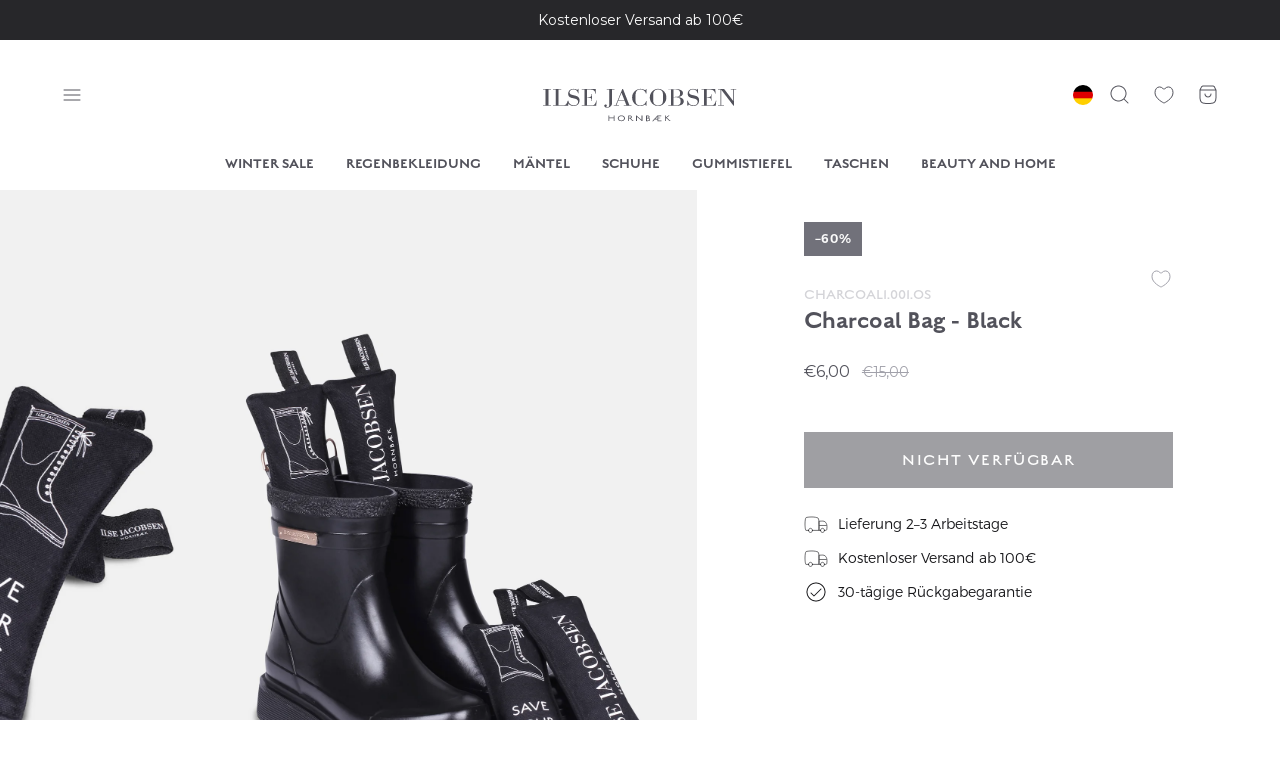

--- FILE ---
content_type: text/html; charset=utf-8
request_url: https://ilsejacobsen.de/products/charcoal1-charcoalbag-shoes-black
body_size: 82706
content:
<!doctype html>
<html lang="de">
<head><meta charset="utf-8">
<meta http-equiv="X-UA-Compatible" content="IE=edge">
<meta name="viewport" content="width=device-width,initial-scale=1"><link rel="apple-touch-icon" sizes="180x180" href="//ilsejacobsen.de/cdn/shop/files/ilse_jacobsen_favicon_64x64px_transparent.png?crop=center&height=180&v=1687776740&width=180">
  <link rel="icon" type="image/png" sizes="32x32" href="//ilsejacobsen.de/cdn/shop/files/ilse_jacobsen_favicon_64x64px_transparent.png?crop=center&height=32&v=1687776740&width=32">
  <link rel="icon" type="image/png" sizes="16x16" href="//ilsejacobsen.de/cdn/shop/files/ilse_jacobsen_favicon_64x64px_transparent.png?crop=center&height=16&v=1687776740&width=16"><meta name="custom-sizes-order" content="30,30_31,31,31/32,32,32/33,33,33/34,34,34/35,35,35/36,36,36/37,37,37/38,38,38/39,39,39/40,40,40/41,41,41/42,42,42/43,43,43/44,44,44/45,45,45/46,46,46/47,47,47/48,48,XXXS,XXXSXXS,XXS,XXSXS,XS,XSS,S,SM,M,ML,L,LXL,XL,XLXXL,XXL,XXLXXXL,XXXL">
<meta property="og:url" content="https://ilsejacobsen.de/products/charcoal1-charcoalbag-shoes-black">
<meta property="og:site_name" content="Ilse Jacobsen Hornbæk DE">
<meta property="og:type" content="product">
<meta property="og:title" content="Charcoal Bag - Black">
<meta property="og:description" content="Fresh shoes without smell - yes please! Fantastic shoe bags for people who experience smell and sweat in their shoes. With our shoe bags, it will be easier to obtain a better hygiene and maintain the durability in all kinds of footwear. Our shoe bags are tested with great satisfaction by athletes, factory workers, etc."><meta property="og:image:secure_url" content="https://ilsejacobsen.de/cdn/shop/files/Charcoal_Bag-Shoes-CHARCOAL1-001_Black.jpg?crop=center&height=630&v=1700817696&width=1200">
  <meta property="og:image" content="https://ilsejacobsen.de/cdn/shop/files/Charcoal_Bag-Shoes-CHARCOAL1-001_Black.jpg?crop=center&height=630&v=1700817696&width=1200">
  <meta content="1200" property="og:image:width">
  <meta content="630" property="og:image:height"><meta property="og:price:amount" content="6,00">
  <meta property="og:price:currency" content="EUR"><meta name="twitter:title" content="Ilse Jacobsen Hornbæk DE">
<meta name="twitter:description" content="Ilse Jacobsen Hornbæk DE"><meta content="https://ilsejacobsen.de/cdn/shop/files/Charcoal_Bag-Shoes-CHARCOAL1-001_Black.jpg?crop=center&height=4096&v=1700817696&width=4096" name="twitter:image"><script type="application/ld+json">
  {
    "@context": "http://schema.org",
    "@type": "Product",
    "offers": [{
          "@type": "Offer",
          "name": "OS",
          "availability":"https://schema.org/OutOfStock",
          "price": 6.0,
          "priceCurrency": "EUR",
          "priceValidUntil": "2026-01-30","sku": "CHARCOAL1.001.OS","url": "\/products\/charcoal1-charcoalbag-shoes-black?variant=47377994187095"
        }
],
      "gtin13": "5704872882836",
      "productId": "5704872882836",
    "brand": {
      "name": "Ilse Jacobsen Hornbæk Footwear"
    },
    "name": "Charcoal Bag - Black",
    "description": "Fresh shoes without smell - yes please! Fantastic shoe bags for people who experience smell and sweat in their shoes. With our shoe bags, it will be easier to obtain a better hygiene and maintain the durability in all kinds of footwear. Our shoe bags are tested with great satisfaction by athletes, factory workers, etc. Your footwear quickly accumulates moisture and smell, but our shoe bags refreshes them due to the activated charcoal inside. The activated charcoal absorbs moisture and smell. The package consists of two bags of activated charcoal for one pair of shoes. By buying these shoe bags you will support the \"Green Bamboo\" project which is about creating jobs for poor farmers in Vietnam. The farmers where taught to burn leftovers form bamboo and produce it into activated charcoal that goes straight into our shoe bags.",
    "category": "Shoes",
    "url": "/products/charcoal1-charcoalbag-shoes-black",
    "sku": "CHARCOAL1.001.OS",
    "image": {
      "@type": "ImageObject",
      "url": "https:files/Charcoal_Bag-Shoes-CHARCOAL1-001_Black.jpg",
      "image": "https:files/Charcoal_Bag-Shoes-CHARCOAL1-001_Black.jpg",
      "name": "Ilse Jacobsen Hornbæk Footwear Charcoal Bag Shoes 001 Black",
      "width": 2000,
      "height": 3000
    }
  }
  </script><script type="application/ld+json">
{
  "@context": "http://schema.org",
  "@type": "BreadcrumbList",
  "itemListElement": [{
      "@type": "ListItem",
      "position": 1,
      "name": "",
      "item": "https:\/\/ilsejacobsen.de"
    },{
          "@type": "ListItem",
          "position": 2,
          "name": "Charcoal Bag - Black",
          "item": "https:\/\/ilsejacobsen.de\/products\/charcoal1-charcoalbag-shoes-black"
        }]
}
</script>
<title>Charcoal Bag - Black</title><meta name="description" content="Fresh shoes without smell - yes please! Fantastic shoe bags for people who experience smell and sweat in their shoes. With our shoe bags, it will be easier to obtain a better hygiene and maintain the durability in all kinds of footwear. Our shoe bags are tested with great satisfaction by athletes, factory workers, etc."><link rel="canonical" href="https://ilsejacobsen.de/products/charcoal1-charcoalbag-shoes-black">
<link href="//ilsejacobsen.de/cdn/shop/t/109/assets/app.css?v=55089908304732803181766138873" rel="stylesheet" type="text/css" media="all" /><link href="//ilsejacobsen.de/cdn/shop/t/109/assets/custom.css?v=99110164182780842191766138873" rel="stylesheet" type="text/css" media="all" /><script>
window.theme = {
  cart: {"note":null,"attributes":{},"original_total_price":0,"total_price":0,"total_discount":0,"total_weight":0.0,"item_count":0,"items":[],"requires_shipping":false,"currency":"EUR","items_subtotal_price":0,"cart_level_discount_applications":[],"checkout_charge_amount":0},
  cartShopLink: null,
  icons: {
    close: `<svg width="24" height="24" viewBox="0 0 24 24" fill="none" xmlns="http://www.w3.org/2000/svg"><path d="M19.3536 5.35355C19.5488 5.15829 19.5488 4.84171 19.3536 4.64645C19.1583 4.45118 18.8417 4.45118 18.6465 4.64645L19.3536 5.35355ZM4.64645 18.6465C4.45118 18.8417 4.45118 19.1583 4.64645 19.3536C4.84171 19.5488 5.15829 19.5488 5.35355 19.3536L4.64645 18.6465ZM5.35358 4.64645C5.15832 4.45118 4.84174 4.45118 4.64648 4.64645C4.45121 4.84171 4.45121 5.15829 4.64648 5.35355L5.35358 4.64645ZM18.6465 19.3536C18.8418 19.5488 19.1583 19.5488 19.3536 19.3536C19.5489 19.1583 19.5489 18.8417 19.3536 18.6465L18.6465 19.3536ZM18.6465 4.64645L4.64645 18.6465L5.35355 19.3536L19.3536 5.35355L18.6465 4.64645ZM4.64648 5.35355L18.6465 19.3536L19.3536 18.6465L5.35358 4.64645L4.64648 5.35355Z" fill="currentColor"/></svg>`,
    heart: `<svg class="icon icon--heart" xmlns="http://www.w3.org/2000/svg" viewBox="0 0 20 20" xml:space="preserve"><path stroke-width=".8333" d="M10 16.7s7.5-3.3 7.5-8.6c0-3.1-1.7-4.8-3.8-4.8-1 0-2 .4-2.7 1.2l-.4.4c-.3.3-.9.3-1.2 0L9 4.5c-.7-.8-1.7-1.2-2.7-1.2-2.1 0-3.8 1.7-3.8 4.8 0 5.2 7.5 8.6 7.5 8.6z"/></svg>`,
    list: `<svg class="icon icon--list" width="24" height="24" viewBox="0 0 24 24" fill="none" xmlns="http://www.w3.org/2000/svg"><path d="M8 7.5C7.72386 7.5 7.5 7.72386 7.5 8C7.5 8.27614 7.72386 8.5 8 8.5V7.5ZM16 8.5C16.2761 8.5 16.5 8.27614 16.5 8C16.5 7.72386 16.2761 7.5 16 7.5V8.5ZM8 11.5C7.72386 11.5 7.5 11.7239 7.5 12C7.5 12.2761 7.72386 12.5 8 12.5V11.5ZM16 12.5C16.2761 12.5 16.5 12.2761 16.5 12C16.5 11.7239 16.2761 11.5 16 11.5V12.5ZM10 15.5C9.72386 15.5 9.5 15.7239 9.5 16C9.5 16.2761 9.72386 16.5 10 16.5V15.5ZM14 16.5C14.2761 16.5 14.5 16.2761 14.5 16C14.5 15.7239 14.2761 15.5 14 15.5V16.5ZM8 8.5H16V7.5H8V8.5ZM8 12.5H16V11.5H8V12.5ZM10 16.5H14V15.5H10V16.5ZM4 12C4 8.76862 4.50515 6.82696 5.66605 5.66605C6.82696 4.50515 8.76862 4 12 4V3C8.73138 3 6.42304 3.49485 4.95895 4.95895C3.49485 6.42304 3 8.73138 3 12H4ZM12 20C8.76862 20 6.82696 19.4948 5.66605 18.3339C4.50515 17.173 4 15.2314 4 12H3C3 15.2686 3.49485 17.577 4.95895 19.0411C6.42304 20.5052 8.73138 21 12 21V20ZM20 12C20 15.2314 19.4948 17.173 18.3339 18.3339C17.173 19.4948 15.2314 20 12 20V21C15.2686 21 17.577 20.5052 19.0411 19.0411C20.5052 17.577 21 15.2686 21 12H20ZM12 4C15.2314 4 17.173 4.50515 18.3339 5.66605C19.4948 6.82696 20 8.76862 20 12H21C21 8.73138 20.5052 6.42304 19.0411 4.95895C17.577 3.49485 15.2686 3 12 3V4Z" fill="currentColor"/></svg>`,
    location: `<svg class="icon icon--location" width="24" height="24" viewBox="0 0 24 24" fill="none" xmlns="http://www.w3.org/2000/svg"><path d="M12.8159 20.6077L13.043 21.0531H13.043L12.8159 20.6077ZM11.1841 20.6077L10.957 21.0531H10.957L11.1841 20.6077ZM19.5 11C19.5 14.8696 16.5491 18.1429 12.5887 20.1623L13.043 21.0531C17.1528 18.9575 20.5 15.4161 20.5 11H19.5ZM11.4113 20.1623C7.45095 18.1429 4.5 14.8696 4.5 11H3.5C3.5 15.4161 6.84723 18.9575 10.957 21.0531L11.4113 20.1623ZM4.5 11C4.5 6.85786 7.85786 3.5 12 3.5V2.5C7.30558 2.5 3.5 6.30558 3.5 11H4.5ZM12 3.5C16.1421 3.5 19.5 6.85786 19.5 11H20.5C20.5 6.30558 16.6944 2.5 12 2.5V3.5ZM12.5887 20.1623C12.2188 20.3509 11.7812 20.3509 11.4113 20.1623L10.957 21.0531C11.6123 21.3873 12.3877 21.3873 13.043 21.0531L12.5887 20.1623ZM14.5 11C14.5 12.3807 13.3807 13.5 12 13.5V14.5C13.933 14.5 15.5 12.933 15.5 11H14.5ZM12 13.5C10.6193 13.5 9.5 12.3807 9.5 11H8.5C8.5 12.933 10.067 14.5 12 14.5V13.5ZM9.5 11C9.5 9.61929 10.6193 8.5 12 8.5V7.5C10.067 7.5 8.5 9.067 8.5 11H9.5ZM12 8.5C13.3807 8.5 14.5 9.61929 14.5 11H15.5C15.5 9.067 13.933 7.5 12 7.5V8.5Z" fill="currentColor"/></svg>`,
    delivery: `<svg width="40" height="41" viewBox="0 0 40 41" fill="none" xmlns="http://www.w3.org/2000/svg"><path d="M7.50024 29.6667H3.22778C2.44752 29.6667 1.6665 24.1036 1.6665 19.4189C1.6665 14.7342 2.44714 9.75676 3.22778 9.17117C4.00841 8.58559 8.65141 8 13.3336 8C18.0157 8 20.8336 8.83333 23.3139 9.66667C25.7942 10.5 24.8748 29.3739 24.8748 29.6667H14.1669M7.50024 29.6667C7.50024 31.5076 8.99263 33 10.8336 33C12.6745 33 14.1669 31.5076 14.1669 29.6667M7.50024 29.6667C7.50024 27.8257 8.99263 26.3333 10.8336 26.3333C12.6745 26.3333 14.1669 27.8257 14.1669 29.6667M34.1669 29.6668H36.026C36.9934 29.6668 37.8054 29.1664 37.9675 28.2127C38.1793 26.9672 38.3336 25.1685 38.3336 23.6767C38.3336 21.2984 37.4763 14.6667 31.2748 14.6667C28.1375 14.6667 25.0004 14.9125 25.0003 15.1701V29.6668L27.5002 29.6667M34.1669 29.6668C34.1669 31.5077 32.6745 33 30.8336 33C28.9926 33 27.5002 31.5076 27.5002 29.6667M34.1669 29.6668C34.1669 27.8258 32.6745 26.3333 30.8336 26.3333C28.9926 26.3333 27.5002 27.8257 27.5002 29.6667M26.2502 21.75H37.0836" stroke="currentColor" stroke-linecap="round" stroke-linejoin="round"/></svg>`,
    check: `<svg width="10" height="10" viewBox="0 0 10 10" fill="none" xmlns="http://www.w3.org/2000/svg"><path d="M2.02021 3.39645C1.82495 3.20118 1.50837 3.20118 1.3131 3.39645C1.11784 3.59171 1.11784 3.90829 1.3131 4.10355L2.02021 3.39645ZM4.99999 7.08333L4.64644 7.43689C4.8417 7.63215 5.15828 7.63215 5.35354 7.43689L4.99999 7.08333ZM8.68688 4.10355C8.88214 3.90829 8.88214 3.59171 8.68688 3.39645C8.49161 3.20118 8.17503 3.20118 7.97977 3.39645L8.68688 4.10355ZM1.3131 4.10355L4.64644 7.43689L5.35354 6.72978L2.02021 3.39645L1.3131 4.10355ZM5.35354 7.43689L8.68688 4.10355L7.97977 3.39645L4.64644 6.72978L5.35354 7.43689Z" fill="currentColor"/></svg>`,
  },
  product: {
    sale: {
      enable: true,
      attributes: `bg-zinc-500 border-zinc-500 text-zinc-50 order-2`,
    },
    custom: {
      enable: true,
      attributes: `bg-zinc-800 border-zinc-800 text-zinc-50`,
    }
  },
  fileUrl: "\/\/ilsejacobsen.de\/cdn\/shop\/files\/xxx.svg?v=4546",
  moneyFormat: "€{{amount_with_comma_separator}}",
  currency: "EUR",
  freeShippingLimit: 10000,
  shippingPrice: 700,
  clerkApiKey: "okaysDzFFR0n9vrP37FTmz5DzIH6lyfX",
  totalProducts: 1249,
  strings: {
    sortBy: "Sortieren nach",
    copied: "Kopiert",
    languageConfirm: "Bestätigen",
    freeShippingAchieved: "Sie haben den kostenlosen Versand erreicht!",
    free: "Kostenlos",
    sku: "",
    buyMore: "Kaufen Sie noch für {{ amount }} und erhalten Sie kostenlosen Versand",
    addToCart: "In den Warenkorb",
    adding: "Ausverkauft",
    goShopping: "Jetzt shoppen",
    articlesViewed: "\u003cstrong\u003e%viewed%\u003c\/strong\u003e von \u003cstrong\u003e%total%\u003c\/strong\u003e angesehenen Artikeln",
    copied: "Kopiert",
    copyDiscountCode: "Rabattcode kopieren",
    copyLink: "Link kopieren",
    onSale: "Im Sale",
    seeAll: "Alle anzeigen",
    seeAllColors: "Alle %amount% Farben anzeigen",
    availableSizes: "Größen:",
    share: "Teilen",
    showResultsAs: "Ergebnisse anzeigen als:",
    size: "Grössen",
    soldOut: "Nicht verfügbar",
    unavailable: "",
    emptyCart: "Ihr Warenkorb ist leer",
    continueShopping: "Shoppen Sie weiter, indem Sie sich unsere Produkte ansehen",
    goToDelivery: "Zur Lieferung",
    deliveryTitle: "Voraussichtliche Lieferung",
    deliveryText: "2–3 Arbeitstage",
    cartSubTotal: "Zwischensumme",
    cartTotal: "Gesamtsumme",
    cartDelivery: "Lieferung",
    cartTermsText: "Allgemeine Geschäftsbedingungen",
    cartTermsHtml: "Ich akzeptiere die %terms%",
    cart: {
      upsell: "Inspiration für dich",
      fitsYourOutfit: "Passt zu Ihrem Outfit",
    },
    termsPopup: {
      title: "Bitte akzeptieren Sie unsere Allgemeinen Geschäftsbedingungen",
      text: "Sie müssen %terms% akzeptieren, bevor Sie mit dem Bezahlvorgang fortfahren",
      acceptBtnText: "Ich akzeptiere die Bedingungen",
      declineBtnText: "Ich lehne die Geschäftsbedingungen ab"
    },
    search: {
      productsMatching: "Produkte, die Ihrer Anfrage entsprechen",
      categories: "Kategorien",
      noResults: "Leider konnten wir keine Produkte finden, die zu Ihrer Suche passen",
      noCategories: "",
      seeAllResults: "Alle %hits% anzeigen",
      seeAllResultsMobile: " von  Ergebnissen anzeigen",
      showingResults: "Showing %amount% of %total% Ergebnissen werden angezeigt"
    },
    searchResultsPage: {
      totalProducts: "%total% Produkte",
      filters: "Filter",
      sortBy: "Och"
    },
    wishlistEmpty: "Ihre Wunschliste ist leer",
    productFilter: {
      productCount: "%count% Produkte",
      productsViewed: "\u003cstrong\u003e%count%\u003c\/strong\u003e von \u003cstrong\u003e%total%\u003c\/strong\u003e angesehenen Produkten",
    }
  },
  templates: {
    articleItem: `<div class="article-item">
  <a class="aspect-ratio aspect-ratio--3/2" href="%url%">%image%</a>

  <div class="pt-6 pl-sm lg:pr-28">
    <div class="space-y-1">
      <p class="flex items-center text-zinc-400"><span class="article-item__category label-big">%category%</span><span class="label-big-reg">%date%</span>
      </p>

      <a href="%url%">
        <h3>%title%</h3>
      </a>

      <div class="base-reg">%excerpt%</div>
    </div>

    <a class="button button--dark inline-block mt-7 lg:mt-11" href="%url%">Mehr lesen</a>
  </div>
</div>
`,
    lineItem: `<li class="border-b border-zinc-200 last:border-none">
  <div
    class="line-item py-4 md:p-4"
    data-component="lineItem"
    data-position="%index%"
    data-config='{
  "productId": null,
  "variantId": null
}'>
    <div class="flex items-center justify-between">
      <div class="flex items-center"><div class="flex flex-col items-center justify-center space-y-4 mr-sm py-3 text-zinc-400">
          <button
            class="line-item__icon js-wishlistBtn"
            type="button"><svg class="icon icon--heart" xmlns="http://www.w3.org/2000/svg" viewBox="0 0 20 20" xml:space="preserve"><path stroke-width=".8333" d="M10 16.7s7.5-3.3 7.5-8.6c0-3.1-1.7-4.8-3.8-4.8-1 0-2 .4-2.7 1.2l-.4.4c-.3.3-.9.3-1.2 0L9 4.5c-.7-.8-1.7-1.2-2.7-1.2-2.1 0-3.8 1.7-3.8 4.8 0 5.2 7.5 8.6 7.5 8.6z"/></svg></button>

          <button
            class="line-item__icon"
            data-remove><svg width="24" height="24" viewBox="0 0 24 24" fill="none" xmlns="http://www.w3.org/2000/svg"><path d="M19.3536 5.35355C19.5488 5.15829 19.5488 4.84171 19.3536 4.64645C19.1583 4.45118 18.8417 4.45118 18.6465 4.64645L19.3536 5.35355ZM4.64645 18.6465C4.45118 18.8417 4.45118 19.1583 4.64645 19.3536C4.84171 19.5488 5.15829 19.5488 5.35355 19.3536L4.64645 18.6465ZM5.35358 4.64645C5.15832 4.45118 4.84174 4.45118 4.64648 4.64645C4.45121 4.84171 4.45121 5.15829 4.64648 5.35355L5.35358 4.64645ZM18.6465 19.3536C18.8418 19.5488 19.1583 19.5488 19.3536 19.3536C19.5489 19.1583 19.5489 18.8417 19.3536 18.6465L18.6465 19.3536ZM18.6465 4.64645L4.64645 18.6465L5.35355 19.3536L19.3536 5.35355L18.6465 4.64645ZM4.64648 5.35355L18.6465 19.3536L19.3536 18.6465L5.35358 4.64645L4.64648 5.35355Z" fill="currentColor"/></svg></button>
        </div><div class="w-10 mr-sm md:w-15 md:mr-5">
          <div class="aspect-ratio aspect-ratio--8/13">
            <a class="absolute top-0 left-0 w-full h-full z-10" href="%url%"></a>%image%</div>
        </div><div class="flex flex-col items-start">
          <a
            class="text-xs font-semibold text-zinc-500 md:text-sm"
            href="%url%">
            
%title%

          </a>

          <p class="text-xs font-heading text-zinc-300 md:text-sm leading-6">
            %sku_text% %sku%
          </p>
        </div>
      </div>

      <div><div class="flex items-center py-[5px] border border-zinc-100">
          <button
            class="flex items-center justify-center w-7 h-5 mr-4 pl-sm"
            data-qty-button="minus"><svg width="20" height="20" viewBox="0 0 20 20" fill="none" xmlns="http://www.w3.org/2000/svg"><path d="M3.33331 9.5C3.05717 9.5 2.83331 9.72386 2.83331 10C2.83331 10.2761 3.05717 10.5 3.33331 10.5V9.5ZM16.6666 10.5C16.9428 10.5 17.1666 10.2761 17.1666 10C17.1666 9.72386 16.9428 9.5 16.6666 9.5V10.5ZM3.33331 10.5H16.6666V9.5H3.33331V10.5Z" fill="#52525B"/></svg></button>

          <input
            class="line-item__qty w-5 h-5 text-center text-sm appearance-none"
            type="number"
            min="0"
            value="%qty_value%"
            data-qty-input
          >

          <button
            class="flex items-center justify-center w-7 h-5 ml-4 pr-sm"
            data-qty-button="plus"><svg width="20" height="20" viewBox="0 0 20 20" fill="none" xmlns="http://www.w3.org/2000/svg"><path d="M3.33331 9.50016C3.05717 9.50016 2.83331 9.72402 2.83331 10.0002C2.83331 10.2763 3.05717 10.5002 3.33331 10.5002V9.50016ZM16.6666 10.5002C16.9428 10.5002 17.1666 10.2763 17.1666 10.0002C17.1666 9.72402 16.9428 9.50016 16.6666 9.50016V10.5002ZM10.5 3.3335C10.5 3.05735 10.2761 2.8335 9.99998 2.8335C9.72384 2.8335 9.49998 3.05735 9.49998 3.3335H10.5ZM9.49998 16.6668C9.49998 16.943 9.72384 17.1668 9.99998 17.1668C10.2761 17.1668 10.5 16.943 10.5 16.6668H9.49998ZM3.33331 10.5002H16.6666V9.50016H3.33331V10.5002ZM9.49998 3.3335V16.6668H10.5V3.3335H9.49998Z" fill="#52525B"/></svg></button>
        </div>

        <p class="mt-3 text-right font-heading text-xs font-light leading-6 md:text-sm">%price%</p>
      </div>
    </div>
  </div>
</li>
`,
    placeholderItem: `<div class="product-item animate-pulse">
  <div class="aspect-ratio aspect-ratio--2/3 bg-zinc-200"></div>
  <div class="mt-5">
    <div class="h-sm w-3/4 bg-zinc-200 rounded-full"></div>
    <div class="mt-sm h-sm w-1/3 bg-zinc-200 rounded-full"></div>
  </div>
</div>
`
  },
};
</script>

<script src="//ilsejacobsen.de/cdn/shopifycloud/storefront/assets/themes_support/option_selection-b017cd28.js" defer></script>
<script src="//ilsejacobsen.de/cdn/shop/t/109/assets/shared.js?v=101582464111998426681766138873" defer></script>
<script src="//ilsejacobsen.de/cdn/shop/t/109/assets/app.js?v=11909173489720787521766138873" defer></script><script src="//ilsejacobsen.de/cdn/shop/t/109/assets/product.js?v=67930359623318206091766138873" defer></script><!-- Start of Clerk.io E-commerce Personalisation tool - www.clerk.io -->
  <script type="text/javascript">
    (function(w,d){
      var e=d.createElement('script');e.type='text/javascript';e.async=true;
      e.src=(d.location.protocol=='https:'?'https':'http')+'://cdn.clerk.io/clerk.js';
      var s=d.getElementsByTagName('script')[0];s.parentNode.insertBefore(e,s);
      w.__clerk_q=w.__clerk_q||[];w.Clerk=w.Clerk||function(){w.__clerk_q.push(arguments)};
    })(window,document);

    Clerk('config', {
      key: 'nvLcRaQyFtr5XU6ZW7GCjM3IjrLFuJP6',
      formatters: {
        currency_converter: function(price) {
          var converted_price = (price*Shopify.currency.rate);
          return (converted_price).toString();
        }
      },
      globals: {
        currency_iso: "{{ cart.currency.iso_code }}",
        currency_symbol: "{{ cart.currency.symbol }}"
      }
    });
  </script>
  <!-- End of Clerk.io E-commerce Personalisation tool - www.clerk.io -->
  
  <script>window.performance && window.performance.mark && window.performance.mark('shopify.content_for_header.start');</script><meta id="shopify-digital-wallet" name="shopify-digital-wallet" content="/66480570604/digital_wallets/dialog">
<meta name="shopify-checkout-api-token" content="46f61310659501e08410a9a62cc54a8b">
<meta id="in-context-paypal-metadata" data-shop-id="66480570604" data-venmo-supported="false" data-environment="production" data-locale="de_DE" data-paypal-v4="true" data-currency="EUR">
<link rel="alternate" type="application/json+oembed" href="https://ilsejacobsen.de/products/charcoal1-charcoalbag-shoes-black.oembed">
<script async="async" src="/checkouts/internal/preloads.js?locale=de-DE"></script>
<link rel="preconnect" href="https://shop.app" crossorigin="anonymous">
<script async="async" src="https://shop.app/checkouts/internal/preloads.js?locale=de-DE&shop_id=66480570604" crossorigin="anonymous"></script>
<script id="apple-pay-shop-capabilities" type="application/json">{"shopId":66480570604,"countryCode":"DK","currencyCode":"EUR","merchantCapabilities":["supports3DS"],"merchantId":"gid:\/\/shopify\/Shop\/66480570604","merchantName":"Ilse Jacobsen Hornbæk DE","requiredBillingContactFields":["postalAddress","email","phone"],"requiredShippingContactFields":["postalAddress","email","phone"],"shippingType":"shipping","supportedNetworks":["visa","maestro","masterCard","amex"],"total":{"type":"pending","label":"Ilse Jacobsen Hornbæk DE","amount":"1.00"},"shopifyPaymentsEnabled":true,"supportsSubscriptions":true}</script>
<script id="shopify-features" type="application/json">{"accessToken":"46f61310659501e08410a9a62cc54a8b","betas":["rich-media-storefront-analytics"],"domain":"ilsejacobsen.de","predictiveSearch":true,"shopId":66480570604,"locale":"de"}</script>
<script>var Shopify = Shopify || {};
Shopify.shop = "ilse-jacobsen-hornbaek-de.myshopify.com";
Shopify.locale = "de";
Shopify.currency = {"active":"EUR","rate":"1.0"};
Shopify.country = "DE";
Shopify.theme = {"name":"🟢 [Production] Winter Sale","id":191849267543,"schema_name":"Ilse Jacobsen","schema_version":"1.0","theme_store_id":null,"role":"main"};
Shopify.theme.handle = "null";
Shopify.theme.style = {"id":null,"handle":null};
Shopify.cdnHost = "ilsejacobsen.de/cdn";
Shopify.routes = Shopify.routes || {};
Shopify.routes.root = "/";</script>
<script type="module">!function(o){(o.Shopify=o.Shopify||{}).modules=!0}(window);</script>
<script>!function(o){function n(){var o=[];function n(){o.push(Array.prototype.slice.apply(arguments))}return n.q=o,n}var t=o.Shopify=o.Shopify||{};t.loadFeatures=n(),t.autoloadFeatures=n()}(window);</script>
<script>
  window.ShopifyPay = window.ShopifyPay || {};
  window.ShopifyPay.apiHost = "shop.app\/pay";
  window.ShopifyPay.redirectState = null;
</script>
<script id="shop-js-analytics" type="application/json">{"pageType":"product"}</script>
<script defer="defer" async type="module" src="//ilsejacobsen.de/cdn/shopifycloud/shop-js/modules/v2/client.init-shop-cart-sync_kxAhZfSm.de.esm.js"></script>
<script defer="defer" async type="module" src="//ilsejacobsen.de/cdn/shopifycloud/shop-js/modules/v2/chunk.common_5BMd6ono.esm.js"></script>
<script type="module">
  await import("//ilsejacobsen.de/cdn/shopifycloud/shop-js/modules/v2/client.init-shop-cart-sync_kxAhZfSm.de.esm.js");
await import("//ilsejacobsen.de/cdn/shopifycloud/shop-js/modules/v2/chunk.common_5BMd6ono.esm.js");

  window.Shopify.SignInWithShop?.initShopCartSync?.({"fedCMEnabled":true,"windoidEnabled":true});

</script>
<script>
  window.Shopify = window.Shopify || {};
  if (!window.Shopify.featureAssets) window.Shopify.featureAssets = {};
  window.Shopify.featureAssets['shop-js'] = {"shop-cart-sync":["modules/v2/client.shop-cart-sync_81xuAXRO.de.esm.js","modules/v2/chunk.common_5BMd6ono.esm.js"],"init-fed-cm":["modules/v2/client.init-fed-cm_B2l2C8gd.de.esm.js","modules/v2/chunk.common_5BMd6ono.esm.js"],"shop-button":["modules/v2/client.shop-button_DteRmTIv.de.esm.js","modules/v2/chunk.common_5BMd6ono.esm.js"],"init-windoid":["modules/v2/client.init-windoid_BrVTPDHy.de.esm.js","modules/v2/chunk.common_5BMd6ono.esm.js"],"shop-cash-offers":["modules/v2/client.shop-cash-offers_uZhaqfcC.de.esm.js","modules/v2/chunk.common_5BMd6ono.esm.js","modules/v2/chunk.modal_DhTZgVSk.esm.js"],"shop-toast-manager":["modules/v2/client.shop-toast-manager_lTRStNPf.de.esm.js","modules/v2/chunk.common_5BMd6ono.esm.js"],"init-shop-email-lookup-coordinator":["modules/v2/client.init-shop-email-lookup-coordinator_BhyMm2Vh.de.esm.js","modules/v2/chunk.common_5BMd6ono.esm.js"],"pay-button":["modules/v2/client.pay-button_uIj7-e2V.de.esm.js","modules/v2/chunk.common_5BMd6ono.esm.js"],"avatar":["modules/v2/client.avatar_BTnouDA3.de.esm.js"],"init-shop-cart-sync":["modules/v2/client.init-shop-cart-sync_kxAhZfSm.de.esm.js","modules/v2/chunk.common_5BMd6ono.esm.js"],"shop-login-button":["modules/v2/client.shop-login-button_hqVUT9QF.de.esm.js","modules/v2/chunk.common_5BMd6ono.esm.js","modules/v2/chunk.modal_DhTZgVSk.esm.js"],"init-customer-accounts-sign-up":["modules/v2/client.init-customer-accounts-sign-up_0Oyvgx7Z.de.esm.js","modules/v2/client.shop-login-button_hqVUT9QF.de.esm.js","modules/v2/chunk.common_5BMd6ono.esm.js","modules/v2/chunk.modal_DhTZgVSk.esm.js"],"init-shop-for-new-customer-accounts":["modules/v2/client.init-shop-for-new-customer-accounts_DojLPa1w.de.esm.js","modules/v2/client.shop-login-button_hqVUT9QF.de.esm.js","modules/v2/chunk.common_5BMd6ono.esm.js","modules/v2/chunk.modal_DhTZgVSk.esm.js"],"init-customer-accounts":["modules/v2/client.init-customer-accounts_DWlFj6gc.de.esm.js","modules/v2/client.shop-login-button_hqVUT9QF.de.esm.js","modules/v2/chunk.common_5BMd6ono.esm.js","modules/v2/chunk.modal_DhTZgVSk.esm.js"],"shop-follow-button":["modules/v2/client.shop-follow-button_BEIcZOGj.de.esm.js","modules/v2/chunk.common_5BMd6ono.esm.js","modules/v2/chunk.modal_DhTZgVSk.esm.js"],"lead-capture":["modules/v2/client.lead-capture_BSpzCmmh.de.esm.js","modules/v2/chunk.common_5BMd6ono.esm.js","modules/v2/chunk.modal_DhTZgVSk.esm.js"],"checkout-modal":["modules/v2/client.checkout-modal_8HiTfxyj.de.esm.js","modules/v2/chunk.common_5BMd6ono.esm.js","modules/v2/chunk.modal_DhTZgVSk.esm.js"],"shop-login":["modules/v2/client.shop-login_Fe0VhLV0.de.esm.js","modules/v2/chunk.common_5BMd6ono.esm.js","modules/v2/chunk.modal_DhTZgVSk.esm.js"],"payment-terms":["modules/v2/client.payment-terms_C8PkVPzh.de.esm.js","modules/v2/chunk.common_5BMd6ono.esm.js","modules/v2/chunk.modal_DhTZgVSk.esm.js"]};
</script>
<script>(function() {
  var isLoaded = false;
  function asyncLoad() {
    if (isLoaded) return;
    isLoaded = true;
    var urls = ["https:\/\/iis.intercom.io\/widget.js?shop=ilse-jacobsen-hornbaek-de.myshopify.com","https:\/\/cdn.nfcube.com\/instafeed-03450ab36fcdf70834acb42a966e552d.js?shop=ilse-jacobsen-hornbaek-de.myshopify.com"];
    for (var i = 0; i < urls.length; i++) {
      var s = document.createElement('script');
      s.type = 'text/javascript';
      s.async = true;
      s.src = urls[i];
      var x = document.getElementsByTagName('script')[0];
      x.parentNode.insertBefore(s, x);
    }
  };
  if(window.attachEvent) {
    window.attachEvent('onload', asyncLoad);
  } else {
    window.addEventListener('load', asyncLoad, false);
  }
})();</script>
<script id="__st">var __st={"a":66480570604,"offset":3600,"reqid":"7bd16a42-fb34-470f-ba0e-e548dff31679-1768948018","pageurl":"ilsejacobsen.de\/products\/charcoal1-charcoalbag-shoes-black","u":"1e92c1778e7d","p":"product","rtyp":"product","rid":8654230552919};</script>
<script>window.ShopifyPaypalV4VisibilityTracking = true;</script>
<script id="captcha-bootstrap">!function(){'use strict';const t='contact',e='account',n='new_comment',o=[[t,t],['blogs',n],['comments',n],[t,'customer']],c=[[e,'customer_login'],[e,'guest_login'],[e,'recover_customer_password'],[e,'create_customer']],r=t=>t.map((([t,e])=>`form[action*='/${t}']:not([data-nocaptcha='true']) input[name='form_type'][value='${e}']`)).join(','),a=t=>()=>t?[...document.querySelectorAll(t)].map((t=>t.form)):[];function s(){const t=[...o],e=r(t);return a(e)}const i='password',u='form_key',d=['recaptcha-v3-token','g-recaptcha-response','h-captcha-response',i],f=()=>{try{return window.sessionStorage}catch{return}},m='__shopify_v',_=t=>t.elements[u];function p(t,e,n=!1){try{const o=window.sessionStorage,c=JSON.parse(o.getItem(e)),{data:r}=function(t){const{data:e,action:n}=t;return t[m]||n?{data:e,action:n}:{data:t,action:n}}(c);for(const[e,n]of Object.entries(r))t.elements[e]&&(t.elements[e].value=n);n&&o.removeItem(e)}catch(o){console.error('form repopulation failed',{error:o})}}const l='form_type',E='cptcha';function T(t){t.dataset[E]=!0}const w=window,h=w.document,L='Shopify',v='ce_forms',y='captcha';let A=!1;((t,e)=>{const n=(g='f06e6c50-85a8-45c8-87d0-21a2b65856fe',I='https://cdn.shopify.com/shopifycloud/storefront-forms-hcaptcha/ce_storefront_forms_captcha_hcaptcha.v1.5.2.iife.js',D={infoText:'Durch hCaptcha geschützt',privacyText:'Datenschutz',termsText:'Allgemeine Geschäftsbedingungen'},(t,e,n)=>{const o=w[L][v],c=o.bindForm;if(c)return c(t,g,e,D).then(n);var r;o.q.push([[t,g,e,D],n]),r=I,A||(h.body.append(Object.assign(h.createElement('script'),{id:'captcha-provider',async:!0,src:r})),A=!0)});var g,I,D;w[L]=w[L]||{},w[L][v]=w[L][v]||{},w[L][v].q=[],w[L][y]=w[L][y]||{},w[L][y].protect=function(t,e){n(t,void 0,e),T(t)},Object.freeze(w[L][y]),function(t,e,n,w,h,L){const[v,y,A,g]=function(t,e,n){const i=e?o:[],u=t?c:[],d=[...i,...u],f=r(d),m=r(i),_=r(d.filter((([t,e])=>n.includes(e))));return[a(f),a(m),a(_),s()]}(w,h,L),I=t=>{const e=t.target;return e instanceof HTMLFormElement?e:e&&e.form},D=t=>v().includes(t);t.addEventListener('submit',(t=>{const e=I(t);if(!e)return;const n=D(e)&&!e.dataset.hcaptchaBound&&!e.dataset.recaptchaBound,o=_(e),c=g().includes(e)&&(!o||!o.value);(n||c)&&t.preventDefault(),c&&!n&&(function(t){try{if(!f())return;!function(t){const e=f();if(!e)return;const n=_(t);if(!n)return;const o=n.value;o&&e.removeItem(o)}(t);const e=Array.from(Array(32),(()=>Math.random().toString(36)[2])).join('');!function(t,e){_(t)||t.append(Object.assign(document.createElement('input'),{type:'hidden',name:u})),t.elements[u].value=e}(t,e),function(t,e){const n=f();if(!n)return;const o=[...t.querySelectorAll(`input[type='${i}']`)].map((({name:t})=>t)),c=[...d,...o],r={};for(const[a,s]of new FormData(t).entries())c.includes(a)||(r[a]=s);n.setItem(e,JSON.stringify({[m]:1,action:t.action,data:r}))}(t,e)}catch(e){console.error('failed to persist form',e)}}(e),e.submit())}));const S=(t,e)=>{t&&!t.dataset[E]&&(n(t,e.some((e=>e===t))),T(t))};for(const o of['focusin','change'])t.addEventListener(o,(t=>{const e=I(t);D(e)&&S(e,y())}));const B=e.get('form_key'),M=e.get(l),P=B&&M;t.addEventListener('DOMContentLoaded',(()=>{const t=y();if(P)for(const e of t)e.elements[l].value===M&&p(e,B);[...new Set([...A(),...v().filter((t=>'true'===t.dataset.shopifyCaptcha))])].forEach((e=>S(e,t)))}))}(h,new URLSearchParams(w.location.search),n,t,e,['guest_login'])})(!0,!0)}();</script>
<script integrity="sha256-4kQ18oKyAcykRKYeNunJcIwy7WH5gtpwJnB7kiuLZ1E=" data-source-attribution="shopify.loadfeatures" defer="defer" src="//ilsejacobsen.de/cdn/shopifycloud/storefront/assets/storefront/load_feature-a0a9edcb.js" crossorigin="anonymous"></script>
<script crossorigin="anonymous" defer="defer" src="//ilsejacobsen.de/cdn/shopifycloud/storefront/assets/shopify_pay/storefront-65b4c6d7.js?v=20250812"></script>
<script data-source-attribution="shopify.dynamic_checkout.dynamic.init">var Shopify=Shopify||{};Shopify.PaymentButton=Shopify.PaymentButton||{isStorefrontPortableWallets:!0,init:function(){window.Shopify.PaymentButton.init=function(){};var t=document.createElement("script");t.src="https://ilsejacobsen.de/cdn/shopifycloud/portable-wallets/latest/portable-wallets.de.js",t.type="module",document.head.appendChild(t)}};
</script>
<script data-source-attribution="shopify.dynamic_checkout.buyer_consent">
  function portableWalletsHideBuyerConsent(e){var t=document.getElementById("shopify-buyer-consent"),n=document.getElementById("shopify-subscription-policy-button");t&&n&&(t.classList.add("hidden"),t.setAttribute("aria-hidden","true"),n.removeEventListener("click",e))}function portableWalletsShowBuyerConsent(e){var t=document.getElementById("shopify-buyer-consent"),n=document.getElementById("shopify-subscription-policy-button");t&&n&&(t.classList.remove("hidden"),t.removeAttribute("aria-hidden"),n.addEventListener("click",e))}window.Shopify?.PaymentButton&&(window.Shopify.PaymentButton.hideBuyerConsent=portableWalletsHideBuyerConsent,window.Shopify.PaymentButton.showBuyerConsent=portableWalletsShowBuyerConsent);
</script>
<script data-source-attribution="shopify.dynamic_checkout.cart.bootstrap">document.addEventListener("DOMContentLoaded",(function(){function t(){return document.querySelector("shopify-accelerated-checkout-cart, shopify-accelerated-checkout")}if(t())Shopify.PaymentButton.init();else{new MutationObserver((function(e,n){t()&&(Shopify.PaymentButton.init(),n.disconnect())})).observe(document.body,{childList:!0,subtree:!0})}}));
</script>
<link id="shopify-accelerated-checkout-styles" rel="stylesheet" media="screen" href="https://ilsejacobsen.de/cdn/shopifycloud/portable-wallets/latest/accelerated-checkout-backwards-compat.css" crossorigin="anonymous">
<style id="shopify-accelerated-checkout-cart">
        #shopify-buyer-consent {
  margin-top: 1em;
  display: inline-block;
  width: 100%;
}

#shopify-buyer-consent.hidden {
  display: none;
}

#shopify-subscription-policy-button {
  background: none;
  border: none;
  padding: 0;
  text-decoration: underline;
  font-size: inherit;
  cursor: pointer;
}

#shopify-subscription-policy-button::before {
  box-shadow: none;
}

      </style>

<script>window.performance && window.performance.mark && window.performance.mark('shopify.content_for_header.end');</script>
<!-- BEGIN app block: shopify://apps/hreflang-manager/blocks/gwa-hreflang/35dc0b05-d599-4c8e-8584-8cd17768854a --><!-- BEGIN app snippet: gwa-hreflang-product --><link rel="alternate" hreflang="da" href="https://ilsejacobsen.dk/products/charcoal1-charcoalbag-shoes-black"><link rel="alternate" hreflang="x-default" href="https://www.ilsejacobsen.com/products/charcoal1-charcoalbag-shoes-black"><link rel="alternate" hreflang="en" href="https://www.ilsejacobsen.com/products/charcoal1-charcoalbag-shoes-black"><link rel="alternate" hreflang="fr" href="https://www.ilsejacobsen.fr/products/charcoal1-charcoalbag-shoes-black"><link rel="alternate" hreflang="en-FR" href="https://www.ilsejacobsen.fr/en/products/charcoal1-charcoalbag-shoes-black"><link rel="alternate" hreflang="es" href="https://www.ilsejacobsen.es/products/charcoal1-charcoalbag-shoes-black"><link rel="alternate" hreflang="en-ES" href="https://www.ilsejacobsen.es/en/products/charcoal1-charcoalbag-shoes-black"><link rel="alternate" hreflang="de-DE" href="https://ilsejacobsen.de/products/charcoal1-charcoalbag-shoes-black"><link rel="alternate" hreflang="de-AT" href="https://ilsejacobsen.de/products/charcoal1-charcoalbag-shoes-black"><link rel="alternate" hreflang="en-GB" href="https://www.ilsejacobsen.co.uk/products/charcoal1-charcoalbag-shoes-black"><link rel="alternate" hreflang="nb" href="https://www.ilsejacobsen.no/products/charcoal1-charcoalbag-shoes-black"><link rel="alternate" hreflang="sv" href="https://ilsejacobsen.se/products/charcoal1-charcoalbag-shoes-black"><!-- END app snippet --><!-- END app block --><!-- BEGIN app block: shopify://apps/supergrid-by-depict/blocks/depict_brand_features/ad5c7d1f-ddfb-424b-b936-7f08c4544f6b -->


<!--
  Merchant: shopify-66480570604
  Market id: 12661555436
  Collection id: 
-->
<script
  id="depict-grid-rendering-script"
  
    
      data-align-images="true"
    
  
  data-desktop-column-spacing="8px"
  data-desktop-row-spacing="8px"
  data-mobile-column-spacing="8px"
  data-mobile-row-spacing="8px"
  data-desktop-margin="0px 0px"
  data-mobile-margin="0px 0px"
  data-columns-mobile="2"
  data-columns-desktop="4"
  data-custom-css='null'
  data-remove-product-card-padding="true"
  data-content-blocks="null"
  data-block-ids=""
  data-block-assets=""
  data-block-links=""
  data-duplicates="[]"
  data-collection-id=""
  data-storefront-access-key="6891c063570e0fb9f03109af32503c67"
  data-current-page-product-ids="[]"
  data-default-sorting=""
  data-image-config="[]"
  data-should-show-watermark="false"
  data-collection-handle=""
  data-paginate='
    {
    "page_size": 50,
    "pages": 1,
    "current_page": 0
    }
  '
  data-ab-tests="null"
  
>
  //# allFunctionsCalledOnLoad
  
    try {
      localStorage.setItem('depict_market_id', 12661555436);
    } catch (e) {
      console.error('[Depict] Failed to set depict_market_id:', e);
    }
  

  !function(){"use strict";var t=document.createElement("style");t.textContent='.depict-grid{--default-row-height:minmax(var(--sample-product-height),auto);grid-template-columns:repeat(var(--grid-columns),minmax(0,1fr))!important;gap:var(--grid-gap)!important;row-gap:var(--row-gap,var(--grid-gap))!important;align-items:unset!important;grid-auto-flow:dense!important;grid-template-rows:var(--grid-template-rows)!important;grid-auto-rows:var(--default-row-height)!important;display:grid!important}@media (width<=990px){.depict-grid{gap:var(--mobile-grid-gap)!important;row-gap:var(--mobile-row-gap,var(--mobile-grid-gap))!important}.depict-grid.mobile-custom-margin{margin:var(--mobile-custom-margin)!important}}@media (width>=991px){.depict-grid.desktop-custom-margin{margin:var(--desktop-custom-margin)!important}}.depict-grid:before,.depict-grid:after{display:none!important}.depict-grid>*{width:100%!important;max-width:unset!important;order:var(--order)!important;margin:0!important}.depict-grid>:not(.depict-content-block){grid-row:unset!important;grid-column:unset!important;grid-template-rows:unset!important}#depict-grid-rendering-script,depict-grid-start-beacon,depict-grid-end-beacon{display:none!important}.depict-content-block{grid-column:span var(--grid-column-span);grid-row:span var(--grid-row-span);aspect-ratio:var(--content-aspect-ratio,auto);display:flex!important}@media (pointer:fine){.depict-content-block:not(:hover) .depict-block-image.hover-image,.depict-content-block:has(.depict-block-image.hover-image):hover .depict-block-image:not(.hover-image){opacity:0}}.depict-content-block .d-instagram{right:8px;bottom:var(--instagram-bottom-distance);gap:0;transition:all .2s;display:flex;position:absolute;color:#fff!important}.depict-content-block .d-instagram svg{visibility:hidden;position:absolute}.depict-content-block .d-instagram .shadow-text{pointer-events:none!important;opacity:0!important;margin:0!important;padding:0!important;position:absolute!important}.depict-content-block .d-instagram .clipped-element{backdrop-filter:blur(200px);filter:grayscale()invert()contrast(100000%);min-height:var(--text-height);clip-path:var(--text-clip-path);-webkit-clip-path:var(--text-clip-path);min-width:var(--icon-width);transition:all .2s;display:flex}.depict-content-block:hover .d-instagram .clipped-element{min-width:calc(var(--icon-width) + var(--insta-gap) + var(--text-width))}.depict-content-spacer{height:var(--content-height,auto)}.depict-block-media{contain:strict;max-width:100%;margin-bottom:var(--bottom-alignment-spacing,0px);margin-top:var(--top-alignment-spacing,0px);--instagram-bottom-distance:8px;flex-grow:1;flex-basis:100%;align-self:stretch;align-items:stretch;position:relative}.depict-block-media,.depict-block-media:empty{display:flex!important}.depict-block-media .background-overlay{background:var(--overlay-color);position:absolute;inset:0;display:block!important}.depict-block-media .spacer-rect{width:100%;height:100%;fill:none!important}.depict-block-media .content-text{gap:var(--text-gap);align-items:var(--h-align);width:100%;height:100%;text-align:var(--h-align);justify-content:var(--v-align);flex-direction:column;padding:16px;display:flex;position:absolute}.depict-block-media .content-text:has(.text-part:nth-child(2)) .text-part{max-height:50%}.depict-block-media .content-text .text-part{overflow-clip-margin:2px;white-space:pre-wrap;color:var(--color);margin:0;font-weight:400;overflow:clip}.depict-block-media .content-text .text-part.bold{font-weight:700}.depict-block-media .content-text .text-part.underline{text-decoration:underline}.depict-block-media .content-text .text-part.italic{font-style:italic}.depict-block-media:has(.d-instagram) .content-text{height:calc(100% - (var(--instagram-bottom-distance) + var(--instagram-text-height)))}.depict-block-media video{object-fit:cover;flex-grow:1;width:100%;height:100%;position:absolute;inset:0}.depict-block-media video::-webkit-media-controls-panel{display:none!important}.depict-block-media .depict-block-image{object-fit:cover;width:100%;height:100%;transition:opacity .2s;inset:0}@media (pointer:fine){.depict-block-media .depict-block-image{position:absolute}}@media (pointer:coarse){.depict-block-media:has(.depict-block-image.hover-image){scroll-behavior:smooth;scroll-snap-type:x mandatory;scrollbar-width:none;overflow:auto hidden}.depict-block-media:has(.depict-block-image.hover-image) .depict-block-image{opacity:1;scroll-snap-align:start;flex:0 0 100%;position:static}.depict-block-media:has(.depict-block-image.hover-image):before,.depict-block-media:has(.depict-block-image.hover-image):after{color:#fff;opacity:.65;pointer-events:none;z-index:10;background:#000;border-radius:8px;padding:4px 6px;font-family:system-ui,-apple-system,Segoe UI,Roboto,Helvetica Neue,Arial,sans-serif;font-size:10px;line-height:1;position:absolute;bottom:8px}.depict-block-media:has(.depict-block-image.hover-image):before{content:"● ○";left:50%;transform:translate(-50%)}.depict-block-media:has(.depict-block-image.hover-image):after{content:"○ ●";right:-50%;transform:translate(50%)}}depict-watermark-container{z-index:1000000;color:#000;grid-column:1/-1;justify-content:center;width:100%;font-family:Inter,sans-serif;font-size:10px;font-weight:500;display:flex;position:sticky;bottom:28px}depict-watermark-container.d-fixed{position:fixed;left:0}.depict-watermark{backdrop-filter:blur(8px);color:#fff;white-space:nowrap;direction:ltr;background:#0000004d;border-radius:999px;justify-content:center;align-items:center;gap:4px;padding:5px 10px;text-decoration:none;display:flex;box-shadow:0 1px 2px #0a0d1408}.depict-watermark svg{height:1.6em}\n',document.head.appendChild(t);const e=Symbol("solid-proxy"),n="function"==typeof Proxy,o=Symbol("solid-track"),r={equals:(t,e)=>t===e};let i=P;const c=1,a=2,s={owned:null,cleanups:null,context:null,owner:null};var l=null;let u=null,d=null,f=null,p=null,g=0;function m(t,e){const n=d,o=l,r=0===t.length,i=o,c=r?s:{owned:null,cleanups:null,context:i?i.context:null,owner:i},a=r?t:()=>t((()=>y((()=>B(c)))));l=c,d=null;try{return C(a,!0)}finally{d=n,l=o}}function h(t,e){const n={value:t,observers:null,observerSlots:null,comparator:(e=e?Object.assign({},r,e):r).equals||void 0};return[O.bind(n),t=>("function"==typeof t&&(t=t(n.value)),M(n,t))]}function _(t,e,n){T(E(t,e,!1,c))}function v(t,e,n){i=D;const o=E(t,e,!1,c);o.user=!0,p?p.push(o):T(o)}function b(t,e,n){n=n?Object.assign({},r,n):r;const o=E(t,e,!0,0);return o.observers=null,o.observerSlots=null,o.comparator=n.equals||void 0,T(o),O.bind(o)}function w(t){return C(t,!1)}function y(t){if(null===d)return t();const e=d;d=null;try{return t()}finally{d=e}}function k(t){return null===l||(null===l.cleanups?l.cleanups=[t]:l.cleanups.push(t)),t}function x(t,e){const n=Symbol("context");return{id:n,Provider:z(n),defaultValue:t}}function S(t){let e;return l&&l.context&&void 0!==(e=l.context[t.id])?e:t.defaultValue}function I(t){const e=b(t),n=b((()=>j(e())));return n.toArray=()=>{const t=n();return Array.isArray(t)?t:null!=t?[t]:[]},n}function O(){if(this.sources&&this.state)if(this.state===c)T(this);else{const t=f;f=null,C((()=>R(this)),!1),f=t}if(d){const t=this.observers?this.observers.length:0;d.sources?(d.sources.push(this),d.sourceSlots.push(t)):(d.sources=[this],d.sourceSlots=[t]),this.observers?(this.observers.push(d),this.observerSlots.push(d.sources.length-1)):(this.observers=[d],this.observerSlots=[d.sources.length-1])}return this.value}function M(t,e,n){let o=t.value;return t.comparator&&t.comparator(o,e)||(t.value=e,t.observers&&t.observers.length&&C((()=>{for(let e=0;e<t.observers.length;e+=1){const n=t.observers[e],o=u&&u.running;o&&u.disposed.has(n),(o?n.tState:n.state)||(n.pure?f.push(n):p.push(n),n.observers&&L(n)),o||(n.state=c)}if(f.length>1e6)throw f=[],Error()}),!1)),e}function T(t){if(!t.fn)return;B(t);const e=g;((t,e,n)=>{let o;const r=l,i=d;d=l=t;try{o=t.fn(e)}catch(a){return t.pure&&(t.state=c,t.owned&&t.owned.forEach(B),t.owned=null),t.updatedAt=n+1,N(a)}finally{d=i,l=r}(!t.updatedAt||t.updatedAt<=n)&&(null!=t.updatedAt&&"observers"in t?M(t,o):t.value=o,t.updatedAt=n)})(t,t.value,e)}function E(t,e,n,o=c,r){const i={fn:t,state:o,updatedAt:null,owned:null,sources:null,sourceSlots:null,cleanups:null,value:e,owner:l,context:l?l.context:null,pure:n};return null===l||l!==s&&(l.owned?l.owned.push(i):l.owned=[i]),i}function A(t){if(0===t.state)return;if(t.state===a)return R(t);if(t.suspense&&y(t.suspense.inFallback))return t.suspense.effects.push(t);const e=[t];for(;(t=t.owner)&&(!t.updatedAt||t.updatedAt<g);)t.state&&e.push(t);for(let n=e.length-1;n>=0;n--)if((t=e[n]).state===c)T(t);else if(t.state===a){const n=f;f=null,C((()=>R(t,e[0])),!1),f=n}}function C(t,e){if(f)return t();let n=!1;e||(f=[]),p?n=!0:p=[],g++;try{const e=t();return(t=>{if(f&&(P(f),f=null),t)return;const e=p;p=null,e.length&&C((()=>i(e)),!1)})(n),e}catch(o){n||(p=null),f=null,N(o)}}function P(t){for(let e=0;e<t.length;e++)A(t[e])}function D(t){let e,n=0;for(e=0;e<t.length;e++){const o=t[e];o.user?t[n++]=o:A(o)}for(e=0;e<n;e++)A(t[e])}function R(t,e){t.state=0;for(let n=0;n<t.sources.length;n+=1){const o=t.sources[n];if(o.sources){const t=o.state;t===c?o!==e&&(!o.updatedAt||o.updatedAt<g)&&A(o):t===a&&R(o,e)}}}function L(t){for(let e=0;e<t.observers.length;e+=1){const n=t.observers[e];n.state||(n.state=a,n.pure?f.push(n):p.push(n),n.observers&&L(n))}}function B(t){let e;if(t.sources)for(;t.sources.length;){const e=t.sources.pop(),n=t.sourceSlots.pop(),o=e.observers;if(o&&o.length){const t=o.pop(),r=e.observerSlots.pop();n<o.length&&(t.sourceSlots[r]=n,o[n]=t,e.observerSlots[n]=r)}}if(t.tOwned){for(e=t.tOwned.length-1;e>=0;e--)B(t.tOwned[e]);delete t.tOwned}if(t.owned){for(e=t.owned.length-1;e>=0;e--)B(t.owned[e]);t.owned=null}if(t.cleanups){for(e=t.cleanups.length-1;e>=0;e--)t.cleanups[e]();t.cleanups=null}t.state=0}function N(t,e=l){const n=(t=>t instanceof Error?t:Error("string"==typeof t?t:"Unknown error",{cause:t}))(t);throw n}function j(t){if("function"==typeof t&&!t.length)return j(t());if(Array.isArray(t)){const e=[];for(let n=0;n<t.length;n++){const o=j(t[n]);Array.isArray(o)?e.push.apply(e,o):e.push(o)}return e}return t}function z(t,e){return e=>{let n;return _((()=>n=y((()=>(l.context={...l.context,[t]:e.value},I((()=>e.children)))))),void 0),n}}const H=Symbol("fallback");function $(t){for(let e=0;e<t.length;e++)t[e]()}function F(t,e,n={}){let r=[],i=[],c=[],a=0,s=e.length>1?[]:null;return k((()=>$(c))),()=>{let l,u,d=t()||[],f=d.length;return d[o],y((()=>{let t,e,o,g,h,_,v,b,w;if(0===f)0!==a&&($(c),c=[],r=[],i=[],a=0,s&&(s=[])),n.fallback&&(r=[H],i[0]=m((t=>(c[0]=t,n.fallback()))),a=1);else if(0===a){for(i=Array(f),u=0;u<f;u++)r[u]=d[u],i[u]=m(p);a=f}else{for(o=Array(f),g=Array(f),s&&(h=Array(f)),_=0,v=Math.min(a,f);_<v&&r[_]===d[_];_++);for(v=a-1,b=f-1;v>=_&&b>=_&&r[v]===d[b];v--,b--)o[b]=i[v],g[b]=c[v],s&&(h[b]=s[v]);for(t=new Map,e=Array(b+1),u=b;u>=_;u--)w=d[u],l=t.get(w),e[u]=void 0===l?-1:l,t.set(w,u);for(l=_;l<=v;l++)w=r[l],u=t.get(w),void 0!==u&&-1!==u?(o[u]=i[l],g[u]=c[l],s&&(h[u]=s[l]),u=e[u],t.set(w,u)):c[l]();for(u=_;u<f;u++)u in o?(i[u]=o[u],c[u]=g[u],s&&(s[u]=h[u],s[u](u))):i[u]=m(p);i=i.slice(0,a=f),r=d.slice(0)}return i}));function p(t){if(c[u]=t,s){const[t,n]=h(u);return s[u]=n,e(d[u],t)}return e(d[u])}}}function J(t,e){return y((()=>t(e||{})))}function W(){return!0}const V={get:(t,n,o)=>n===e?o:t.get(n),has:(t,n)=>n===e||t.has(n),set:W,deleteProperty:W,getOwnPropertyDescriptor:(t,e)=>({configurable:!0,enumerable:!0,get:()=>t.get(e),set:W,deleteProperty:W}),ownKeys:t=>t.keys()};function q(t){const e="fallback"in t&&{fallback:()=>t.fallback};return b(((t,e,n={})=>{let r,i=[],c=[],a=[],s=[],l=0;return k((()=>$(a))),()=>{const u=t()||[],d=u.length;return u[o],y((()=>{if(0===d)return 0!==l&&($(a),a=[],i=[],c=[],l=0,s=[]),n.fallback&&(i=[H],c[0]=m((t=>(a[0]=t,n.fallback()))),l=1),c;for(i[0]===H&&(a[0](),a=[],i=[],c=[],l=0),r=0;r<d;r++)r<i.length&&i[r]!==u[r]?s[r]((()=>u[r])):r>=i.length&&(c[r]=m(f));for(;r<i.length;r++)a[r]();return l=s.length=a.length=d,i=u.slice(0),c=c.slice(0,l)}));function f(t){a[r]=t;const[n,o]=h(u[r]);return s[r]=o,e(n,r)}}})((()=>t.each),t.children,e||void 0))}function U(t){const e=t.keyed,n=b((()=>t.when),void 0,void 0),o=e?n:b(n,void 0,{equals:(t,e)=>!t==!e});return b((()=>{const r=o();if(r){const i=t.children;return"function"==typeof i&&i.length>0?y((()=>i(e?r:()=>{if(!y(o))throw"Stale read from <Show>.";return n()}))):i}return t.fallback}),void 0,void 0)}const G=new Set(["className","value","readOnly","noValidate","formNoValidate","isMap","noModule","playsInline","allowfullscreen","async","autofocus","autoplay","checked","controls","default","disabled","formnovalidate","hidden","indeterminate","inert","ismap","loop","multiple","muted","nomodule","novalidate","open","playsinline","readonly","required","reversed","seamless","selected"]),K=new Set(["innerHTML","textContent","innerText","children"]),X=Object.assign(Object.create(null),{className:"class",htmlFor:"for"}),Q=Object.assign(Object.create(null),{class:"className",novalidate:{$:"noValidate",FORM:1},formnovalidate:{$:"formNoValidate",BUTTON:1,INPUT:1},ismap:{$:"isMap",IMG:1},nomodule:{$:"noModule",SCRIPT:1},playsinline:{$:"playsInline",VIDEO:1},readonly:{$:"readOnly",INPUT:1,TEXTAREA:1}}),Y=new Set(["beforeinput","click","dblclick","contextmenu","focusin","focusout","input","keydown","keyup","mousedown","mousemove","mouseout","mouseover","mouseup","pointerdown","pointermove","pointerout","pointerover","pointerup","touchend","touchmove","touchstart"]),Z=new Set(["altGlyph","altGlyphDef","altGlyphItem","animate","animateColor","animateMotion","animateTransform","circle","clipPath","color-profile","cursor","defs","desc","ellipse","feBlend","feColorMatrix","feComponentTransfer","feComposite","feConvolveMatrix","feDiffuseLighting","feDisplacementMap","feDistantLight","feDropShadow","feFlood","feFuncA","feFuncB","feFuncG","feFuncR","feGaussianBlur","feImage","feMerge","feMergeNode","feMorphology","feOffset","fePointLight","feSpecularLighting","feSpotLight","feTile","feTurbulence","filter","font","font-face","font-face-format","font-face-name","font-face-src","font-face-uri","foreignObject","g","glyph","glyphRef","hkern","image","line","linearGradient","marker","mask","metadata","missing-glyph","mpath","path","pattern","polygon","polyline","radialGradient","rect","set","stop","svg","switch","symbol","text","textPath","tref","tspan","use","view","vkern"]),tt={xlink:"http://www.w3.org/1999/xlink",xml:"http://www.w3.org/XML/1998/namespace"},et="_$DX_DELEGATE";function nt(t,e,n,o){let r;const i=()=>{const e=document.createElement("template");return e.innerHTML=t,n?e.content.firstChild.firstChild:e.content.firstChild},c=e?()=>y((()=>document.importNode(r||(r=i()),!0))):()=>(r||(r=i())).cloneNode(!0);return c.cloneNode=c,c}function ot(t,e,n){null==n?t.removeAttribute(e):t.setAttribute(e,n)}function rt(t,e){null==e?t.removeAttribute("class"):t.className=e}function it(t,e={},n,o){const r={};return _((()=>r.children=dt(t,e.children,r.children))),_((()=>"function"==typeof e.ref&&ct(e.ref,t))),_((()=>((t,e,n,o,r={},i=!1)=>{e||(e={});for(const c in r)if(!(c in e)){if("children"===c)continue;r[c]=lt(t,c,null,r[c],n,i,e)}for(const c in e){if("children"===c)continue;const o=e[c];r[c]=lt(t,c,o,r[c],n,i,e)}})(t,e,n,0,r,!0))),r}function ct(t,e,n){return y((()=>t(e,n)))}function at(t,e,n,o){if(void 0===n||o||(o=[]),"function"!=typeof e)return dt(t,e,o,n);_((o=>dt(t,e(),o,n)),o)}function st(t,e,n){const o=e.trim().split(/\s+/);for(let r=0,i=o.length;r<i;r++)t.classList.toggle(o[r],n)}function lt(t,e,n,o,r,i,c){let a,s,l,u,d;if("style"===e)return((t,e,n)=>{if(!e)return n?ot(t,"style"):e;const o=t.style;if("string"==typeof e)return o.cssText=e;let r,i;for(i in"string"==typeof n&&(o.cssText=n=void 0),n||(n={}),e||(e={}),n)null==e[i]&&o.removeProperty(i),delete n[i];for(i in e)r=e[i],r!==n[i]&&(o.setProperty(i,r),n[i]=r);return n})(t,n,o);if("classList"===e)return((t,e,n={})=>{const o=Object.keys(e||{}),r=Object.keys(n);let i,c;for(i=0,c=r.length;i<c;i++){const o=r[i];o&&"undefined"!==o&&!e[o]&&(st(t,o,!1),delete n[o])}for(i=0,c=o.length;i<c;i++){const r=o[i],c=!!e[r];r&&"undefined"!==r&&n[r]!==c&&c&&(st(t,r,!0),n[r]=c)}return n})(t,n,o);if(n===o)return o;if("ref"===e)i||n(t);else if("on:"===e.slice(0,3)){const r=e.slice(3);o&&t.removeEventListener(r,o,"function"!=typeof o&&o),n&&t.addEventListener(r,n,"function"!=typeof n&&n)}else if("oncapture:"===e.slice(0,10)){const r=e.slice(10);o&&t.removeEventListener(r,o,!0),n&&t.addEventListener(r,n,!0)}else if("on"===e.slice(0,2)){const r=e.slice(2).toLowerCase(),i=Y.has(r);if(!i&&o){const e=Array.isArray(o)?o[0]:o;t.removeEventListener(r,e)}(i||n)&&(((t,e,n,o)=>{if(o)Array.isArray(n)?(t["$$"+e]=n[0],t[`$$${e}Data`]=n[1]):t["$$"+e]=n;else if(Array.isArray(n)){const o=n[0];t.addEventListener(e,n[0]=e=>o.call(t,n[1],e))}else t.addEventListener(e,n,"function"!=typeof n&&n)})(t,r,n,i),i&&((t,e=window.document)=>{const n=e[et]||(e[et]=new Set);for(let o=0,r=t.length;o<r;o++){const r=t[o];n.has(r)||(n.add(r),e.addEventListener(r,ut))}})([r]))}else if("attr:"===e.slice(0,5))ot(t,e.slice(5),n);else if("bool:"===e.slice(0,5))((t,e,n)=>{n?t.setAttribute(e,""):t.removeAttribute(e)})(t,e.slice(5),n);else if((d="prop:"===e.slice(0,5))||(l=K.has(e))||!r&&((u=((t,e)=>{const n=Q[t];return"object"==typeof n?n[e]?n.$:void 0:n})(e,t.tagName))||(s=G.has(e)))||(a=t.nodeName.includes("-")||"is"in c))d&&(e=e.slice(5),s=!0),"class"===e||"className"===e?rt(t,n):!a||s||l?t[u||e]=n:t[(f=e,f.toLowerCase().replace(/-([a-z])/g,((t,e)=>e.toUpperCase())))]=n;else{const o=r&&e.indexOf(":")>-1&&tt[e.split(":")[0]];o?((t,e,n,o)=>{null==o?t.removeAttributeNS(e,n):t.setAttributeNS(e,n,o)})(t,o,e,n):ot(t,X[e]||e,n)}var f;return n}function ut(t){let e=t.target;const n="$$"+t.type,o=t.target,r=t.currentTarget,i=e=>Object.defineProperty(t,"target",{configurable:!0,value:e}),c=()=>{const o=e[n];if(o&&!e.disabled){const r=e[n+"Data"];if(void 0!==r?o.call(e,r,t):o.call(e,t),t.cancelBubble)return}return e.host&&"string"!=typeof e.host&&!e.host._$host&&e.contains(t.target)&&i(e.host),!0},a=()=>{for(;c()&&(e=e._$host||e.parentNode||e.host););};if(Object.defineProperty(t,"currentTarget",{configurable:!0,get:()=>e||document}),t.composedPath){const n=t.composedPath();i(n[0]);for(let t=0;t<n.length-2&&(e=n[t],c());t++){if(e._$host){e=e._$host,a();break}if(e.parentNode===r)break}}else a();i(o)}function dt(t,e,n,o,r){for(;"function"==typeof n;)n=n();if(e===n)return n;const i=typeof e,c=void 0!==o;if(t=c&&n[0]&&n[0].parentNode||t,"string"===i||"number"===i){if("number"===i&&(e=e.toString())===n)return n;if(c){let r=n[0];r&&3===r.nodeType?r.data!==e&&(r.data=e):r=document.createTextNode(e),n=gt(t,n,o,r)}else n=""!==n&&"string"==typeof n?t.firstChild.data=e:t.textContent=e}else if(null==e||"boolean"===i)n=gt(t,n,o);else{if("function"===i)return _((()=>{let r=e();for(;"function"==typeof r;)r=r();n=dt(t,r,n,o)})),()=>n;if(Array.isArray(e)){const i=[],a=n&&Array.isArray(n);if(ft(i,e,n,r))return _((()=>n=dt(t,i,n,o,!0))),()=>n;if(0===i.length){if(n=gt(t,n,o),c)return n}else a?0===n.length?pt(t,i,o):((t,e,n)=>{let o=n.length,r=e.length,i=o,c=0,a=0,s=e[r-1].nextSibling,l=null;for(;c<r||a<i;)if(e[c]!==n[a]){for(;e[r-1]===n[i-1];)r--,i--;if(r===c){const e=i<o?a?n[a-1].nextSibling:n[i-a]:s;for(;a<i;)t.insertBefore(n[a++],e)}else if(i===a)for(;c<r;)l&&l.has(e[c])||e[c].remove(),c++;else if(e[c]===n[i-1]&&n[a]===e[r-1]){const o=e[--r].nextSibling;t.insertBefore(n[a++],e[c++].nextSibling),t.insertBefore(n[--i],o),e[r]=n[i]}else{if(!l){l=new Map;let t=a;for(;t<i;)l.set(n[t],t++)}const o=l.get(e[c]);if(null!=o)if(a<o&&o<i){let s,u=c,d=1;for(;++u<r&&u<i&&null!=(s=l.get(e[u]))&&s===o+d;)d++;if(d>o-a){const r=e[c];for(;a<o;)t.insertBefore(n[a++],r)}else t.replaceChild(n[a++],e[c++])}else c++;else e[c++].remove()}}else c++,a++})(t,n,i):(n&&gt(t),pt(t,i));n=i}else if(e.nodeType){if(Array.isArray(n)){if(c)return n=gt(t,n,o,e);gt(t,n,null,e)}else null!=n&&""!==n&&t.firstChild?t.replaceChild(e,t.firstChild):t.appendChild(e);n=e}}return n}function ft(t,e,n,o){let r=!1;for(let i=0,c=e.length;i<c;i++){let c,a=e[i],s=n&&n[t.length];if(null==a||!0===a||!1===a);else if("object"==(c=typeof a)&&a.nodeType)t.push(a);else if(Array.isArray(a))r=ft(t,a,s)||r;else if("function"===c)if(o){for(;"function"==typeof a;)a=a();r=ft(t,Array.isArray(a)?a:[a],Array.isArray(s)?s:[s])||r}else t.push(a),r=!0;else{const e=a+"";s&&3===s.nodeType&&s.data===e?t.push(s):t.push(document.createTextNode(e))}}return r}function pt(t,e,n=null){for(let o=0,r=e.length;o<r;o++)t.insertBefore(e[o],n)}function gt(t,e,n,o){if(void 0===n)return t.textContent="";const r=o||document.createTextNode("");if(e.length){let o=!1;for(let i=e.length-1;i>=0;i--){const c=e[i];if(r!==c){const e=c.parentNode===t;o||i?e&&c.remove():e?t.replaceChild(r,c):t.insertBefore(r,n)}else o=!0}}else t.insertBefore(r,n);return[r]}function mt(t){const[,o]=((t,...o)=>{if(n&&e in t){const e=new Set(o.length>1?o.flat():o[0]),n=o.map((e=>new Proxy({get:n=>e.includes(n)?t[n]:void 0,has:n=>e.includes(n)&&n in t,keys:()=>e.filter((e=>e in t))},V)));return n.push(new Proxy({get:n=>e.has(n)?void 0:t[n],has:n=>!e.has(n)&&n in t,keys:()=>Object.keys(t).filter((t=>!e.has(t)))},V)),n}const r={},i=o.map((()=>({})));for(const e of Object.getOwnPropertyNames(t)){const n=Object.getOwnPropertyDescriptor(t,e),c=!n.get&&!n.set&&n.enumerable&&n.writable&&n.configurable;let a=!1,s=0;for(const t of o)t.includes(e)&&(a=!0,c?i[s][e]=n.value:Object.defineProperty(i[s],e,n)),++s;a||(c?r[e]=n.value:Object.defineProperty(r,e,n))}return[...i,r]})(t,["component"]);return((t,e)=>{const n=b(t);return b((()=>{const t=n();switch(typeof t){case"function":return y((()=>t(e)));case"string":const n=Z.has(t),o=((t,e=!1)=>e?document.createElementNS("http://www.w3.org/2000/svg",t):document.createElement(t))(t,n);return it(o,e,n),o}}))})((()=>t.component),o)}function ht(t){const e=[];for(let n=1;n<=t;n++){const o=n/t;e.push(o)}return e.push(0),e}function _t({l:t,u:e,p:n,m:o,h:r}){const{height:i,width:c}=n,a=i/t.span_rows,s=c/t.span_columns,l=i-a+a/2,u=n.top+l,d=innerHeight;if(!(u>=0&&u<=d||n.bottom>=0&&n.bottom<=d))return;const f=new Set(e.parentElement.children),p=n.left-s/2,g=n.right+s/2,m=Math.max(u,0),h=t=>f.has(t),_=document.elementsFromPoint(p,m).find(h),v=document.elementsFromPoint(g,m).find(h),[,b]=o.get(e),[,w]=r.get(e);w(v),b(_)}const vt="[Depict]",bt=new URLSearchParams(location.search).has("depict_debug"),wt=location.hostname.endsWith("urlbox.com"),yt=bt||wt,kt=(...t)=>yt&&console.log(vt,...t),xt=(...t)=>yt&&console.warn(vt,...t);class St extends URL{get _(){const t=this.pathname.split("/").at(-1);try{return decodeURIComponent(t)}catch(e){return kt(e),t}}set _(t){const e=this.pathname.split("/");e.pop(),e.push(t),this.pathname=e.join("/")}get v(){return this._.split(".").slice(0,-1).join(".")}set v(t){this._=[t,this.k].join(".")}get k(){return this._.split(".").at(-1)}constructor(t){super(t,document.baseURI)}}const It=t=>t.includes(",")&&t.includes(" ")&&(t.includes("w")||t.includes("x")),Ot=t=>t.match(/url\(['"]?(.*?)['"]?\)/)?.[1],Mt=t=>t.split(",")[0].trim().split(" ")[0];function Tt(t){let e=t;return e=e.replace(/\.progressive$/,""),e=e.replace(/@(2|3)x$/,""),e=e.replace(/_crop_(top|center|bottom|left|right)$/,""),e=e.replace(/_(pico|icon|thumb|small|compact|medium|large|grande|original|master|\d+x|x\d+|\d+x\d+|\{width\}x|\{size\})$/,""),e}function Et(t,e){if(!e)return!1;const n=(t=>{if(!t)return;if(It(t))return new St(Mt(t));const e=Ot(t);return new St(e||t)})(e);if(!n)return!1;const o=new St(t);return n._===o._||Tt(n.v)===o.v&&((r=o.k)===(i=n.k)||"png"===r&&"jpg"===i);var r,i}function At(t,e,n){const o=new St(t),r=new St(e),i=new St(n),c=o.v.split(r.v).pop();i._=`${i.v}${c}.${i.k}`;for(const[a,s]of o.searchParams)"v"!==a&&i.searchParams.set(a,s);return i}function Ct(t){const e=t.getAttribute("width"),n=t.getAttribute("height");return{S:e?+e:void 0,I:n?+n:void 0}}const Pt="depictDefaultImage",Dt="depictHoverImage";function Rt({O:t,M:e,T:n,A:o}){const{S:r,I:i}=Ct(t),c=n.width;for(const a of o){let o=t;for(let t=0;t<a.length;t++){const i=a[t];if(t===a.length-1){const t=o[i];Lt({C:t,P:e=>{kt("Setting",i,"previously",t,"to",e),o[i]=e},T:n,D:r,R:c,M:e,L:"dataset"===a[0]});break}o=o[i]}}if(t instanceof HTMLImageElement){const e=n.alt,o=t.alt;o&&e&&o!==e&&(t.alt=e),r&&c&&r!==c&&(t.width=c);const a=n.height;i&&a&&i!==a&&(t.height=a)}}function Lt({C:t,P:e,M:n,T:o,D:r,R:i,L:c}){const a=o.image;if(!a)return;if(It(t)){const o=t.split(",").map((t=>{const e=t.trim();if(!e)return t;const[o,c]=e.split(" ");return`${At(o,n,a)} ${c===r+"w"?i+"w":c}`})).join(", ");return void(t!==o&&e(o))}const s=Ot(t);if(s){const o=At(s,n,a),r=t.replace(s,o.href);t!==r&&e(r)}else{let o=At(t,n,a).href;if(c){const t=o.split("/"),e=decodeURIComponent(t.pop());o=[...t,e].join("/")}t!==o&&e(o)}}function Bt(t,e){const n=[];let o;if(e instanceof HTMLImageElement||e instanceof HTMLSourceElement)for(const r of["src","srcset"])Et(t,e[r])&&(n.push([r]),o||=e[r]);for(const r in e.dataset){const i=e.dataset[r];i&&Et(t,i)&&(n.push(["dataset",r]),o||=i)}return{A:n,B:o}}function Nt(t,e){const n=[...t?.querySelectorAll("img,source,[data-bgset]")||[]].filter((t=>!t.hasAttribute("data-depict-no-modify")));kt("productCard:",t,"allImageChildren:",n);const o={};if(!n||!t)return o;for(const r of e){if(!r)continue;const e=jt(r,n,t);e.length&&(o[r]=e)}return o}function jt(t,e,n){if(!t||!e)return[];const o=[...e].map((e=>({N:e,...Bt(t,e)}))).filter((({A:t,B:e})=>t.length>0&&e)),{v:r}=new St(t);for(const i of n?.querySelectorAll(`[style*=${JSON.stringify(r)}]`)||[]){const e=i.style.cssText;i&&e&&Et(t,e)&&o.push({N:i,A:[["style","cssText"]],B:e})}return o}function zt(t){const{j:e,H:n}=Ht(t,"default",Pt),{j:o,H:r}=Ht(t,"hover",Dt);return{F:n,J:r,W:o,V:e}}function Ht(t,e,n){const o=`[data-depict-${e}-image]`,r=t?.matches(o)?t:t?.querySelector(o),i=r?.dataset,c=i?.[n];return{H:c,j:i}}function $t({q:t,U:e,G:n}){if(t?.matches(".depict-content-block"))return()=>e().get(t)?.();const{F:o,J:r}=zt(t),i=Nt(t,[r,o]),c=o?i[o]:void 0,a=r?i[r]:void 0;if(!t||!c&&!a)return()=>{};const s=c?Ft(c).N:void 0,l=a?Ft(a).N:void 0;let u=!1;const[d,f]=h(0),[p,g]=h(0),[m,_]=h(0),[x,S]=h(0),[I,O]=h(0),M=new ResizeObserver((e=>w((()=>{for(const{target:n,contentRect:{height:o}}of e)n===t?f(o):n===s?g(o):n===l&&_(o),u||(u=!0,queueMicrotask((()=>{const e=t.getBoundingClientRect(),n=(y(m)&&l&&y(m)>y(p)?l:s).getBoundingClientRect();if(n.width&&n.height&&e.width&&e.height){const t=n.top-e.top,o=e.bottom-n.bottom;S(t),O(o)}else S(0),O(0);u=!1})))}))));k((()=>M.disconnect())),s&&M.observe(s),l&&M.observe(l),M.observe(t);const T=b((()=>{const t=d(),e=p()||m();if(t&&e)return t-e}));return v((()=>{const t=T();if(null==t)return;const e={K:x(),X:I()};n((o=>{let r=o.get(t);return r||(r=new Set,o.set(t,r)),r.add(e),k((()=>n((t=>(r.delete(e),t))))),o}))})),T}function Ft(t){const e=t.find((t=>"IMG"===t.N?.tagName));if(e)return e;const[n]=t;if(t.every((t=>"SOURCE"===t.N?.tagName))){const t=n.N?.closest("picture")?.querySelector("img");if(t)return{N:t}}return n}var Jt=nt("<div>");const Wt=new WeakMap;let Vt=!0;function qt(t,e,n,o=!1){if(!t)return;const r=()=>Wt.get(t)?.[e],i=n+"";r()!==i&&(document.documentElement.contains(t)||o?(Wt.set(t,{...Wt.get(t),[e]:i}),(!bt&&Vt&&!wt||(t?.style.setProperty(e,i),wt))&&t?.animate([{[e]:i},{[e]:i}],{fill:"forwards",duration:1})):queueMicrotask((()=>qt(t,e,r()||n,!0))))}function Ut(t){for(const e of t)return e}const Gt=Zt("depict-grid-start-beacon",void 0,["data-paginate"]),Kt=Zt("depict-grid-end-beacon"),Xt=Zt("depict-watermark-container"),Qt=Zt("depict-content-block-link",{Y:HTMLAnchorElement,Z:"a"}),Yt=Zt("depict-content-block");function Zt(t,e,n){const[o,r]=h(new Set),i={},c={},a=e?.Y||HTMLElement;for(const s of n||[]){const[t,e]=h(new WeakMap,{equals:!1});i[s]=t,c[s]=e}return customElements.define(t,class extends a{static observedAttributes=n||[];connectedCallback(){r((t=>new Set(t).add(this)))}disconnectedCallback(){r((t=>{const e=new Set(t);return e.delete(this)?e:t}))}attributeChangedCallback(t,e,n){(0,c[t])((t=>(t.set(this,n),t)))}},...e?[{extends:e.Z}]:[]),{tt:o,et:i}}const te=x();function ee(t){const e=b((()=>{for(const t of Gt.tt()){const e=t.parentElement;if(e)return e}})),n=b((()=>{for(const t of Kt.tt())if(e()?.contains(t))return!0;return!1})),o=b((()=>!!e()));return v((()=>{o()&&(()=>{const t="flex",e=((n=Jt()).style.setProperty("display","var(--my-variable)"),n);var n;const o=((r=Jt()).style.setProperty("contain","strict"),at(r,e),r);var r;document.body.append(o),qt(e,"--my-variable",t);const i=getComputedStyle(e).display;o.remove(),Vt=i===t})()})),J(te.Provider,{value:{nt:e,ot:n,rt:o},get children(){return t.children}})}function ne(){return S(te).nt}function oe(){return S(te).rt}const re="depict_cached_fetch",ie="depict_product_elements",ce="depict_collection_handle_to_id",ae=JSON.parse(localStorage[re]||"{}");async function se({it:t,ct:e,st:n=!1,lt:o}){const r=JSON.stringify({input:t,init:e,...o&&{extraKey:o}}),i=ae[r],c=+new Date;if(i&&!n){const t=c-i.time;return{response:new Response(i.value,{status:200}),cacheAgeMs:t}}const a=await fetch(t,e);if(200===a.status){const t=await a.clone().text();ae[r]={time:c,value:t},localStorage[re]=JSON.stringify(ae)}return{response:a,cacheAgeMs:0}}async function le({ut:t,dt:e,ft:n,st:o=!1,lt:r}){const i=[];let c,a;for(;;){const{response:s,cacheAgeMs:l}=await se({it:"/api/2025-04/graphql.json",ct:ue(t,e,c),st:o,lt:r}),{data:u}=await s.json(),{nodes:d,pageInfo:f}="collection"in u?u.collection.products:u.products;if((null==a||l>a)&&(a=l),c=f.endCursor,i.push(...d.map((t=>t.id))),n(i),!f.hasNextPage)return a}}function ue(t,e,n){const o=JSON.stringify(n)||null,r="pageInfo { endCursor hasNextPage hasPreviousPage startCursor }";return{method:"POST",headers:{"Content-Type":"application/json","X-Shopify-Storefront-Access-Token":t},body:JSON.stringify({query:void 0===e?`query Products {\n    products(first: 250, after: ${o}, sortKey: TITLE) {\n        nodes {\n            id\n        }\n        ${r}\n    }\n}`:`query CollectionProducts {\n    collection(id: "gid://shopify/Collection/${e}") {\n        products(first: 250, after: ${o}) {\n            nodes {\n                id\n            }\n            ${r}\n        }\n    }\n}`})}}const[de,fe]=h(location.href),pe=()=>fe(location.href);((t,e=!0)=>{if("undefined"==typeof History)return;const{prototype:n}=History,o=history,r=e=>{const r=n=>{const o=n[e];o&&(n[e]=new Proxy(o,{apply:(n,o,r)=>{const i=Reflect.apply(n,o,r);try{t(r,e)}catch(c){console.error(c)}return i}}))};r(n),Object.getOwnPropertyNames(o).includes(e)&&r(o)};r("pushState"),e&&r("replaceState")})(pe),addEventListener("popstate",pe);const ge=de,me=x(),he=()=>S(me);function _e(t){const e=b((()=>{const t=new URL(ge());return Object.fromEntries(t.searchParams)})),n=b((()=>e().sort_by)),o=b((()=>{for(const t in e())if(t.startsWith("filter")&&"filter.v.availability"!==t&&e()[t])return!0;return!1}));return J(me.Provider,{value:{gt:o,ht:n},get children(){return t.children}})}const ve=document.currentScript,be={type:"depictFrameReady"},we="true"===document.head.dataset.depictCollectionsList||"true"===new URLSearchParams(location.search).get("depict_iframe_preview"),ye=[["overflow","visible"],["position","revert"]];function ke(t){for(const[e,n]of ye)qt(t,e,n),t.style.setProperty(e,n,"important")}const xe="depict-watermark-container",Se=we?.02:.1;function Ie(t){let e=t;for(;e;)e.hasAttribute("inert")&&e.removeAttribute("inert"),e=e?.parentElement;document.querySelectorAll("dialog[open]").forEach((e=>!e.contains(t)&&e.close()));const n=performance.now(),o=Math.min(300,innerWidth/5),r=innerHeight-1,i=innerWidth-1;for(let c=0;c<=i;c=c>=i?1/0:Math.min(c+o,i))for(let e=150;e<=r;e=e>=r?1/0:Math.min(e+o,r)){const n=document.elementsFromPoint(c,e);if(n.includes(t))for(const e of n){if(e===t)break;if(!t.contains(e))if(e.contains(t))for(const t of["before","after"]){const n="d-hide-"+t;e.classList.contains(n)||"none"!==getComputedStyle(e,"::"+t).content&&(e.classList.add(n),kt("pseudohide",e,t))}else e.matches(xe)||e.closest(xe)||(kt("pdel",e,n),e.remove())}}kt("Popup delete",performance.now()-n,"ms")}const Oe=x();function Me(t){const{_t:e,vt:n,bt:o,wt:r}=(()=>{const[t,e]=h(we),[n,o]=h(!1),r=t=>{if(t.source===parent)try{const n=JSON.parse(t.data);"depictTriggerIframeMode"===n.type?(n.isBeforeAfter&&o(!0),e(!0)):"depictAssignDataset"===n.type&&Object.assign(ve.dataset,n.assign)}catch(n){xt("Failed to parse message from parent",n)}};return addEventListener("message",r),k((()=>removeEventListener("message",r))),parent?.postMessage(JSON.stringify(be),"*"),{_t:t,vt:(e,n,o)=>{t()&&(kt("Media errored",o),parent?.postMessage(JSON.stringify({type:"depictMediaLoadingFailed",urls:e,media:n?"video":"image"}),"*"))},bt:n,wt:(e,n)=>{t()&&parent?.postMessage(JSON.stringify({type:"depictBlockContextMenu",urls:e,media:n?"video":"image"}),"*")}}})(),i=oe();return v((()=>{e()&&((()=>{const t=ne(),{documentElement:e,scrollingElement:n}=document;let o=!1;v((()=>{const r=t();if(!r)return;n?.scrollTo({top:r.getBoundingClientRect().top-innerHeight*Se,...!we&&{behavior:"smooth"}}),addEventListener("load",(()=>Ie(r))),Ie(r);const i=new ResizeObserver((()=>Ie(r)));let c;i.observe(e);const a=()=>{if(we&&!o&&(requestAnimationFrame((()=>{o=!1,Ie(r)})),o=!0),c)return;const t=r.childElementCount;c=setTimeout((()=>{c=void 0,Ie(r)}),t<20||we?0:t<50?1e3:3e3)},s=new MutationObserver(a);s.observe(e,{childList:!0,subtree:!0,attributes:!0,characterData:!0}),addEventListener("transitionstart",a),addEventListener("transitionend",a),k((()=>()=>{s.disconnect(),i.disconnect(),removeEventListener("transitionstart",a),removeEventListener("transitionend",a)}))}))})(),v((()=>{i()&&(()=>{const t=new MutationObserver((t=>{for(const e of t)ke(e.target)}));for(const e of["body","documentElement"]){const n=document[e];ke(n),t.observe(n,{attributes:!0,attributeFilter:["style"]})}k((()=>t.disconnect()))})()})))})),J(Oe.Provider,{value:{_t:e,vt:n,bt:o,wt:r},get children(){return t.children}})}function Te(){return S(Oe)}const Ee=x();function Ae(t){const e=(()=>{const{ht:t,gt:e}=he(),{bt:n}=Te(),[o,r]=h(!1),[i,c]=h("null"),[a,s]=h("[]"),[l,u]=h("null"),[d,f]=h("null"),[p,g]=h("null"),[m,_]=h(""),[v,y]=h(2),[x,S]=h(),[I,O]=h(),[M,T]=h(4),[E,A]=h(""),[C,P]=h(""),[D,R]=h(""),[L,B]=h(),[N,j]=h(""),[z,H]=h(""),[$,J]=h(""),[W,V]=h("null"),[q,U]=h(""),[G,K]=h(""),[X,Q]=h(""),[Y,Z]=h(""),[tt,et]=h(!1),[nt,ot]=h(!1),[rt,it]=h(),{yt:ct}=(t=>{const{_t:e}=Te();return{yt:b((()=>{try{if("B"===(()=>{try{return localStorage.depict_ab_variant??=Math.random()>.5?"A":"B"}catch(t){console.error(t)}})()||e())return!1;const n=JSON.parse(t()),o=+new Date;return n?.some((t=>{const e=+new Date(t.start_date),n=+new Date(t.end_date);return e<=o&&n>=o}))}catch(n){return console.error("Error parsing abTestsJson",t(),n),!1}}))}})(W),at=F((()=>[...Gt.tt()]),(t=>b((()=>Gt.et["data-paginate"]().get(t))))),st=()=>w((()=>{const{dataset:t}=ve,{collectionId:e,collectionHandle:n}=t;O("null"===n?void 0:n),S(e?+e:void 0),r("true"===t.alignImages),c(t.contentBlocks),g(t.duplicates),_(t.blockIds),y(+t.columnsMobile),T(+t.columnsDesktop),u(t.paginate),B(t.storefrontAccessKey),f(t.currentPageProductIds),P(t.blockAssets),A(t.blockLinks),R(t.defaultSorting),s(t.imageConfig),j(t.desktopColumnSpacing||"8px"),H(t.desktopRowSpacing||"8px"),J(t.mobileColumnSpacing||"8px"),U(t.mobileRowSpacing||"8px"),K(t.desktopMargin||""),Q(t.mobileMargin||""),V(t.abTests||"null"),Z(t.customCss||""),et("true"===t.removeProductCardPadding),it(t.overrideProductIdOrder),ot("true"===t.shouldShowWatermark)}));st();const lt=new MutationObserver(st),ut=b((()=>{try{return JSON.parse(rt()||"null")}catch(t){console.error(t)}})),dt=b((()=>{if(n())return!1;if(ct())return!0;const o=D(),r=t();return o&&r&&o!==r||e()})),ft=b((()=>{if(dt())return[];try{return JSON.parse(p())}catch(t){return console.error("Error parsing duplicatesJson",p(),t),[]}})),[pt,gt]=h(),mt=b((()=>{for(const e of[...at(),l]){const n=e();if(n)try{return JSON.parse(n)}catch(t){console.error("Error parsing paginateJson",n,t)}}return{}})),ht=b((()=>({...mt(),...void 0!==pt()&&{current_page:pt()}})),void 0,{equals:(t,e)=>JSON.stringify(t)===JSON.stringify(e)}),_t=(()=>{const t=window.matchMedia("(max-width: 990px)"),[e,n]=h(t.matches),o=t=>n(t.matches);return t.addEventListener("change",o),k((()=>t.removeEventListener("change",o))),e})(),vt=b((()=>_t()?v():M())),bt=b((()=>{if(ct())return[];try{return JSON.parse(a())}catch(t){return console.error("Error parsing imageConfigJson",a(),t),[]}})),wt=b((()=>{try{return JSON.parse(d())}catch(t){return console.error("Error parsing firstPageProductIdsFromLiquidJson",d(),t),null}})),yt=b((()=>{let t=null;try{t=JSON.parse(i())}catch(s){console.error("Error parsing contentBlocksJson_",i(),s),t=null}const e=m().trim().split(","),n=E().split("፨"),o=(t=>t.split("፨").map((t=>{const[e,n]=t.split("⵰");if(!n){const[t,n]=e.split("ꌝ");return{kt:t,xt:n}}const o=n.split("𑈺"),r=[];for(const i of o){const t=i.split("〷"),[e,n,o,c]=t;r.push({St:e,It:n,Ot:o,S:+c})}return{Mt:r,Tt:e}})))(C()),r=t?.map(((t,r)=>({...t,Et:e[r],...o[r],At:n[r],span_columns:Math.min(vt(),t.span_columns)}))),c=_t()?"mobile":"desktop",a=r?.filter((({visibility:t})=>!t||t===c));return((t,e)=>{const n=[];return t?.map((t=>{const o=t.span_columns,r=t.span_rows;let i,c,a=t.index,s=!1;do{if(i=a%e,s=i+o>e,!s)t:for(let t=0;t<r;t++)for(let r=0;r<o;r++)if(n[a+t*e+r]){s=!0;break t}s&&a++}while(s);for(let l=0;l<r;l++)for(let r=0;r<o;r++){const o=a+l*e+r;n[o]=t.Et,void 0===c&&(c=o)}return{...t,index:c}}))})(a,vt())})),xt=b((()=>{try{return JSON.parse(Y()||'""')}catch(t){return kt(t),""}}));return lt.observe(ve,{attributes:!0}),{Ct:dt,Pt:yt,Dt:ft,Rt:ht,Lt:wt,dt:x,ut:L,Bt:vt,Nt:o,jt:i,zt:bt,Ht:N,$t:z,Ft:$,Jt:q,Wt:G,Vt:X,qt:xt,Ut:tt,Gt:nt,Kt:ut,Xt:gt,Qt:I}})();return J(Ee.Provider,{value:e,get children(){return t.children}})}function Ce(){return S(Ee)}const Pe=x();function De(t){const{ut:e,dt:n,Lt:o,Kt:r,Rt:i}=Ce(),[c,a]=h(void 0,{equals:!1}),{ht:s}=he();v((async()=>{const t=e();if(!t)return;const o=await le({ut:t,dt:n(),ft:a,lt:s()});o<1e4||(o<6e5&&await new Promise((t=>addEventListener("load",t,{once:!0}))),le({ut:t,dt:n(),ft:a,st:!0,lt:s()}))}));const l=b((()=>{const t=r();if(t?.length)return t;const e=c(),n=o();return!e?.length&&n?.length&&0===i().current_page?n:e}),void 0,{equals:!1});return J(Pe.Provider,{value:l,get children(){return t.children}})}function Re(){return S(Pe)}function Le(t,e){return"toSorted"in t?t.toSorted(e):[...t].sort(e)}function Be(t,e){return-1===t?.indexOf(e)?void 0:t?.indexOf(e)}const Ne=t=>t instanceof HTMLElement&&!t.matches(".depict-content-block"),je="[data-depict-product-id]",ze=x();function He(){return S(ze)}function $e(t){const e=ne(),n=Re(),o=b((()=>{const t=e(),[n,o]=h(new Set);if(!t)return n;o(new Set([...t.children].filter(Ne)));const r=new MutationObserver((t=>o((e=>{const n=new Set(e);for(const o of t){for(const t of o.addedNodes)Ne(t)&&n.add(t);for(const t of o.removedNodes)Ne(t)&&n.delete(t)}return n}))));return r.observe(t,{childList:!0}),k((()=>r.disconnect())),n})),r=b((()=>{const t={};for(const e of o()()){const n=e.matches(je)?e:e.querySelector(je),o=n?.dataset.depictProductId;o?t["gid://shopify/Product/"+o]=e:Kt.tt()}return t})),{Dt:i}=Ce(),c=b((()=>{const t=n();if(!t)return[];const e=[...t],o=((t,e)=>t&&Le(t,((t,n)=>(t?.index||Be(e,t.product_gid)||1/0)-(n?.index||Be(e,n.product_gid)||1/0))))(i(),t||[]);return o?.forEach((t=>{const n="gid://shopify/Product/"+t.handle;if(null!==t.index)e.splice(t.index,0,n);else{const r=e.indexOf(t.product_gid);if(-1===r)return;const i=r+1+Le(o.filter((e=>e.product_gid===t.product_gid)),((t,e)=>(t?.created_at||1/0)-(e?.created_at||1/0))).indexOf(t);e.splice(i,0,n)}})),e})),a=b((()=>{const t=r();return c().map((e=>t[e])).filter((t=>t))})),s=b((()=>{const t=r();return c().map((e=>!e.includes("duplicate")&&t[e])).filter((t=>t))}));return J(ze.Provider,{value:{Yt:a,Zt:c,te:r,ee:()=>o()(),ne:s},get children(){return t.children}})}function Fe(t,e){return"difference"in t?t.difference(e):new Set([...t].filter((t=>!e.has(t))))}function Je(t){const e=new St(t);return e.v=Tt(e.v),e._}function We(t,e){if(!e)return;const n=e.default,o=e.hover,r=n.image,i=o.image,{F:c,J:a,V:s,W:l}=zt(t),{oe:u,re:d}=(({J:t,ie:e,F:n,ce:o})=>{const r=[],i=[];n&&o&&(r.push(n),i.push(o)),t&&e&&(r.push(t),i.push(e));const c=Object.fromEntries(r.map((t=>[Je(t),t]))),a=Object.fromEntries(i.map((t=>[Je(t),t]))),s={...c,...a},l=new Set(Object.keys(c)),u=new Set(Object.keys(a));return{oe:[...Fe(l,u)].map((t=>s[t])),re:[...Fe(u,l)].map((t=>s[t]))}})({F:c,J:a,ce:r,ie:i}),f=Nt(t,[c,a,r,i]),p=u.map((t=>(t=>{if(!t?.length)return;let e,n,o,r;for(const{A:i,N:c}of t){const[t]=i;let a,s=c;for(const e of t)s=s?.[e];if("string"!=typeof s||!s)continue;It(s)&&(a=Mt(s)),a=Ot(s)||s;const l=new St(a),u=l.searchParams;l.v=Tt(l.v);for(const[e]of u)"v"!==e&&u.delete(e);if(e||=l.href,c instanceof HTMLImageElement){const{S:t,I:e}=Ct(c);n||=c.alt,o||=t,r||=e}}return e?{image:e,alt:n,width:o,height:r}:void 0})(f[t]))),g=new Set;if(c&&r){Ve({M:c,ae:f,T:n,se:g});const t="files/"+new St(r)._;s&&s[Pt]!==t&&(s[Pt]=t)}if(a&&i){Ve({M:a,ae:f,T:o,se:g});const t="files/"+new St(i)._;l&&l[Dt]!==t&&(l[Dt]=t)}for(let m=0;m<d.length;m++){const t=d[m],e=p[m];e&&t&&Ve({M:t,ae:f,T:e,se:g})}}function Ve({M:t,ae:e,T:n,se:o}){const r=e[t];if(t&&r)for(const{N:i,A:c}of r)o.has(i)||(Rt({O:i,M:t,T:n,A:c}),o.add(i))}function qe(t){const{ne:e}=He(),n=S(te).ot;return b((()=>{if(n())return!0;const o=e();return o.indexOf(t)<o.length-1}))}var Ue=nt("<video crossorigin=anonymous>"),Ge=nt("<source>");function Ke(t){const e=b((()=>Le(t.Mt,((t,e)=>"m3u8"===t.St&&"m3u8"!==e.St?-1:"m3u8"===e.St&&"m3u8"!==t.St?1:e.S-t.S)))),n=(()=>{const t=document,[e,n]=h("hidden"!==t.visibilityState),o=()=>n("hidden"!==t.visibilityState);return t.addEventListener("visibilitychange",o),k((()=>t.removeEventListener("visibilitychange",o))),e})(),{vt:o}=Te();return ct((e=>{const o=b((e=>{const o=n()&&t.le;return!(e||!t.ue)||o}));v((()=>{o()?e.play().catch((t=>xt("Error playing video",t))):e.pause()}))}),r=Ue()),r.addEventListener("error",(e=>o(t.Mt.map((t=>t.Ot)),!0,e))),r.playsInline=!0,r.muted=!0,r.loop=!0,r.controls=!1,ot(r,"disablepictureinpicture",!0),at(r,J(q,{get each(){return e()},children:t=>{return e=Ge(),_((n=>{var o=t().It,r=t().Ot;return o!==n.e&&ot(e,"type",n.e=o),r!==n.t&&ot(e,"src",n.t=r),n}),{e:void 0,t:void 0}),e;var e}})),_((()=>ot(r,"poster",t.de))),r;var r}const Xe=x();function Qe(t){const e=new Map,n=new IntersectionObserver((t=>w((()=>{for(const n of t)e.get(n.target)?.(n)}))));return k((()=>n.disconnect())),J(Xe.Provider,{value:{fe:n,pe:e},get children(){return t.children}})}var Ye=nt("<div class=background-overlay>"),Ze=nt("<div class=content-text>");function tn(t){const e=b((()=>t.l.text));return J(U,{get when(){return e()},get children(){return[J(U,{get when(){return e()?.background_overlay},get children(){var t=Ye();return _((n=>null!=(n=e().background_overlay)?t.style.setProperty("--overlay-color",n):t.style.removeProperty("--overlay-color"))),t}}),(n=Ze(),at(n,J(q,{get each(){return[e().header,e().body]},children:t=>J(U,{get when(){return t()?.text},get children(){return J(mt,{class:"text-part",get classList(){return{underline:t()?.underline,italic:t()?.italic,bold:t()?.bold,[t().html_tag]:!0}},get style(){return{"--color":t()?.color_hex||"white"}},get component(){return t().html_tag},get children(){return t()?.text}})}})})),_((o=>{var r=e()?.gap||"0",i=e()?.horizontal_alignment||"center",c=e()?.vertical_alignment||"center",a=t.ge+"px";return r!==o.e&&(null!=(o.e=r)?n.style.setProperty("--text-gap",r):n.style.removeProperty("--text-gap")),i!==o.t&&(null!=(o.t=i)?n.style.setProperty("--h-align",i):n.style.removeProperty("--h-align")),c!==o.a&&(null!=(o.a=c)?n.style.setProperty("--v-align",c):n.style.removeProperty("--v-align")),a!==o.o&&(null!=(o.o=a)?n.style.setProperty("--instagram-text-height",a):n.style.removeProperty("--instagram-text-height")),o}),{e:void 0,t:void 0,a:void 0,o:void 0}),n)];var n}})}var en=nt("<img loading=lazy>",!0,!1);function nn(t){let e;const n=globalThis?.visualViewport,[o,r]=h(n?.scale??1),i=b((()=>t.me?t.he/t.me:void 0)),c=b((()=>on(t._e,400,i()))),a=b((()=>{return e=t._e,n=[128,256,512,1024,2048,3072,4096],o=i(),n.map((t=>`${on(e,t,o)} ${t}w`)).join(", ");var e,n,o})),{vt:s}=Te(),l=()=>{clearTimeout(e),e=setTimeout((()=>r(n?.scale??1)),250)};return n?.addEventListener("resize",l,{passive:!0}),k((()=>n?.removeEventListener("resize",l))),J(U,{get when(){return t.he},get children(){var e=en();return ct((e=>{v((()=>e.loading=t.ve?"eager":"lazy"))}),e),e.addEventListener("error",(e=>s([t._e],!1,e))),_((n=>{var r=t.be||"Content block image",i="depict-block-image"+(t.we?" "+t.we:""),s=t.he*o()+"px",l=a(),u=c();return r!==n.e&&ot(e,"alt",n.e=r),i!==n.t&&rt(e,n.t=i),s!==n.a&&ot(e,"sizes",n.a=s),l!==n.o&&ot(e,"srcset",n.o=l),u!==n.i&&ot(e,"src",n.i=u),n}),{e:void 0,t:void 0,a:void 0,o:void 0,i:void 0}),e}})}function on(t,e,n){const o=null==n?"":"&crop=center&height="+encodeURIComponent(Math.round(e/n));return t+"&width="+encodeURIComponent(e)+o}function rn(t){const e=b((()=>t.ye&&(t=>{const[e,n]=h(0),[o,r]=h(0),i=new ResizeObserver((e=>w((()=>{for(let o=0;o<e.length;o++){const{width:i,height:c}=e[o].contentRect,a=c||t.getBoundingClientRect().height;a&&r(Math.ceil(a)),i&&n(Math.ceil(i))}}))));return i.observe(t),k((()=>i.disconnect())),[e,o]})(t.ye)));return[J(nn,{get he(){return e()?.[0]?.()||0},get me(){return e()?.[1]?.()||0},get _e(){return t.ke},get ve(){return t.ue},get be(){return t.be}}),J(U,{get when(){return t.xe},get children(){return J(nn,{get he(){return e()?.[0]?.()||0},get me(){return e()?.[1]?.()||0},get _e(){return t.xe},get ve(){return t.ue||t.le},we:"hover-image"})}})]}var cn=nt('<a target=_blank rel="noopener noreferrer"class=d-instagram><p class=shadow-text></p><div class=clipped-element>'),an=nt('<svg width=0 height=0 aria-hidden=true><defs><clipPath><path d="M8 4a4 4 0 1 0 0 8 4 4 0 1 0 0-8zm0 6c-1.103 0-2-.897-2-2s.897-2 2-2 2 .897 2 2-.897 2-2 2zm3-10H5a5 5 0 0 0-5 5v6a5 5 0 0 0 5 5h6a5 5 0 0 0 5-5V5a5 5 0 0 0-5-5zm3 11c0 1.653-1.347 3-3 3H5c-1.653 0-3-1.347-3-3V5c0-1.653 1.347-3 3-3h6c1.653 0 3 1.347 3 3v6zm-2-8a1 1 0 1 0 0 2 1 1 0 1 0 0-2z"></path><text x=28>');function sn(t){const[e,n]=h("Arial"),[o,r]=h(0),[i,c]=h(0),[a,s]=h(0),l=new ResizeObserver((t=>{const{contentRect:{width:e,height:o},target:i}=t.at(-1),{font:a,fontSize:l,lineHeight:u}=getComputedStyle(i),d=parseFloat(l),f=parseFloat(u)||d;c(e),r(o),n(a),s(f-d/2+(24>o?12:0))})),u="x"+(2e17*Math.random()).toString(36),d=new ResizeObserver((e=>t.Se(e.at(-1).contentRect.height))),f=()=>Math.max(o(),24);return k((()=>{l.disconnect(),d.disconnect()})),[(b=cn(),w=b.firstChild,y=w.nextSibling,ct((t=>d.observe(t)),b),null!=`url(#${u})`?b.style.setProperty("--text-clip-path",`url(#${u})`):b.style.removeProperty("--text-clip-path"),b.style.setProperty("--icon-width","24px"),b.style.setProperty("--insta-gap","4px"),ct((t=>l.observe(t)),w),at(w,(()=>t.Ie)),ot(y,"aria-hidden",!0),_((e=>{var n=t.Oe,o=i()+"px",r=f()+"px",c="Instagram post by "+t.Ie;return n!==e.e&&ot(b,"href",e.e=n),o!==e.t&&(null!=(e.t=o)?b.style.setProperty("--text-width",o):b.style.removeProperty("--text-width")),r!==e.a&&(null!=(e.a=r)?b.style.setProperty("--text-height",r):b.style.removeProperty("--text-height")),c!==e.o&&ot(w,"aria-label",e.o=c),e}),{e:void 0,t:void 0,a:void 0,o:void 0}),b),(p=an(),g=p.firstChild.firstChild,m=g.firstChild,v=m.nextSibling,ot(g,"id",u),at(v,(()=>t.Ie)),_((t=>{var n=`translate(0, ${f()/2-12}) scale(1.5)`,o=a(),r=e();return n!==t.e&&ot(m,"transform",t.e=n),o!==t.t&&ot(v,"y",t.t=o),r!==t.a&&(null!=(t.a=r)?v.style.setProperty("font",r):v.style.removeProperty("font")),t}),{e:void 0,t:void 0,a:void 0}),p)];var p,g,m,v,b,w,y}var ln=nt("<div class=depict-block-media>"),un=nt("<svg xmlns=http://www.w3.org/2000/svg width=100% height=100%><rect class=spacer-rect>");function dn(t){const e=b((()=>t.l.index<2*t.Bt)),{wt:n}=Te();return J(mt,{get component(){return t.l.At?gn:"depict-content-block"},get class(){return"depict-content-block"+(t.l.space?.height?" depict-content-spacer":"")},onContextMenu:()=>{const e=t.l.Mt;e?n(e.map((t=>t.Ot)),!0):n([t.l.kt,t.l.xt].filter((t=>t)),!1)},ref:e=>v((()=>{for(const n in t.Me)qt(e,n,t.Me[n]);qt(e,"--content-aspect-ratio",t.Te.get(t.l.Et)||"auto"),t.l.space?.height&&qt(e,"--content-height",t.l.space.height+"px")})),get href(){return t.l.At},get children(){return J(fn,{get ue(){return e()},get Te(){return t.Te},get l(){return t.l}})}})}function fn(t){const[e,n]=h(),[o,r]=h(0),i=b((()=>e()&&(t=>{const e=S(Xe),[n,o]=h(!1);return e.pe.set(t,(t=>o(t.isIntersecting))),e.fe.observe(t),k((()=>{e.fe.unobserve(t),e.pe.delete(t)})),n})(e()))),c=b((()=>t.l.instagram_post_metadata?.post_url)),a=b((()=>t.l.instagram_post_metadata?.creator));return ct(n,s=ln()),at(s,J(U,{get when(){return t.l.Mt},get children(){return J(Ke,{get de(){return t.l.Tt},get Mt(){return t.l.Mt},get ue(){return t.ue},get le(){return i()?.()}})}}),null),at(s,J(U,{get when(){return t.l.kt},get children(){return J(rn,{get ke(){return t.l.kt},get xe(){return t.l.xt},get ye(){return e()},get ue(){return t.ue},get le(){return i()?.()},get be(){return t.l?.alt_text}})}}),null),at(s,J(U,{get when(){return t.l.space},get children(){return J(pn,{})}}),null),at(s,J(tn,{get ge(){return o()},get l(){return t.l}}),null),at(s,J(U,{get when(){return(t=()=>!!c(),b((()=>t())))()&&a();var t},get children(){return J(sn,{get Oe(){return c()},get Ie(){return a()},Se:r})}}),null),s;var s}function pn(){return un()}function gn(t){const e=document.createElement("a",{is:"depict-content-block-link"});return it(e,t,!1),e}const mn="depictGridRenderingRan";var hn=nt("<style id=depict-custom-styling>"),_n=nt('<svg xmlns=http://www.w3.org/2000/svg viewBox="0 0 279.245 100"><g clip-path=url(#A) transform="translate(-23.844 -.406)"fill=currentColor><path d="M43.206 52.019H28.685a4.84 4.84 0 0 0-4.84 4.84V71.38a4.84 4.84 0 0 0 4.84 4.841h14.521a4.84 4.84 0 0 0 4.84-4.841V56.86a4.84 4.84 0 0 0-4.84-4.84zM70.635 61.7H56.114a4.84 4.84 0 0 0-4.84 4.84v4.84a4.84 4.84 0 0 0 4.84 4.84h14.521a4.84 4.84 0 0 0 4.84-4.84v-4.84a4.84 4.84 0 0 0-4.84-4.84zM43.206 24.59H28.685a4.84 4.84 0 0 0-4.84 4.84v14.521a4.84 4.84 0 0 0 4.84 4.84h14.521a4.84 4.84 0 0 0 4.84-4.84v-14.52a4.84 4.84 0 0 0-4.84-4.84z"></path><path d="M70.635 24.59H56.114a4.84 4.84 0 0 0-4.84 4.84v24.202a4.84 4.84 0 0 0 4.84 4.84h14.521a4.84 4.84 0 0 0 4.84-4.84V29.431a4.84 4.84 0 0 0-4.84-4.84z"></path></g><path d="M276.133 68.702c1.155 0 1.733-.072 3.105-.289v7.221c-2.239.505-3.972.722-5.994.722-7.365 0-10.903-3.177-10.903-12.059V46.389h-5.199v-7.582h5.199V27.904h9.893v10.904h6.643v7.582h-6.643v17.836c0 3.899 1.372 4.477 3.899 4.477zm-38.351 8.16c-11.409 0-18.702-8.087-18.702-19.641 0-11.481 7.293-19.641 18.558-19.641 10.181 0 16.608 6.282 17.546 14.875h-10.036c-.362-3.322-1.95-7.221-7.366-7.221-5.921 0-8.52 5.055-8.52 11.987s2.527 11.987 8.52 11.987c5.344 0 7.004-3.683 7.366-7.365h10.036c-.577 8.737-7.22 15.019-17.402 15.019zm-22.269-43.253H205.26v-9.315h10.253zm-.216 42.097h-9.893V38.808h9.893zm-30.028-38.054c9.604 0 16.247 7.438 16.247 19.569s-6.643 19.568-16.247 19.568c-5.56 0-9.315-2.744-10.975-5.055h-.145v16.752h-9.892V38.808h9.892v3.899h.145c1.66-2.166 5.415-5.055 10.975-5.055zm-2.455 31.555c5.488 0 8.449-4.766 8.449-11.986s-2.961-11.914-8.449-11.914c-5.343 0-8.52 4.333-8.52 11.914 0 7.654 3.177 11.987 8.52 11.987zm-22.415-11.408v2.094h-27.223c.072 5.488 3.683 9.387 9.098 9.387 4.983 0 7.005-2.744 7.727-4.838h10.037c-2.022 7.365-7.871 12.42-18.052 12.42-11.843 0-18.775-8.16-18.775-19.641 0-11.12 6.788-19.641 18.775-19.641 12.058 0 18.413 7.437 18.413 20.218zm-27.223-4.477h17.186c0-5.127-3.25-8.304-8.449-8.304-4.91 0-8.304 3.105-8.737 8.304zM97.654 75.706h-22.24V24.077h21.662c14.37 0 23.035 9.243 23.035 25.851s-8.16 25.778-22.457 25.778zm-11.12-9.243h9.459c9.532 0 12.709-6.932 12.709-16.536S105.525 33.32 95.993 33.32h-9.459z"fill=currentColor></path><defs><clipPath id=A><path fill=#fff transform="translate(23.844 24.59)"d="M0 0h51.631v51.631H0z">');function vn(){return _n()}var bn=nt('<depict-watermark-container><a class=depict-watermark href="https://depict.ai/?ref=depict_watermark"target=_blank>',!0,!1),wn=nt("<span>Powered by");const yn=globalThis?.Shopify?.designMode;function kn(t){const{_t:e}=Te();return o=(n=bn()).firstChild,"function"==typeof xn?ct(xn,n):xn=n,n._$owner=l,"function"==typeof xn?ct(xn,o):xn=o,at(o,J(U,{get when(){return e()||yn},get fallback(){return[wn(),J(vn,{})]},get children(){return["Upgrade",J(vn,{})," to remove"]}})),_((()=>rt(n,t.Ee?"d-fixed":""))),n;var n,o}function xn(t){qt(t,"display","flex"),qt(t,"visibility","visible")}function Sn(){const{Te:t,Ae:e,Ce:n}=(()=>{const{Bt:t}=Ce(),e=ne(),[n,o]=h(new Set),{Pe:r,De:i,Re:c}=(t=>{const{Pt:e,Rt:n,Bt:o}=Ce(),{Zt:r}=He(),i=b((()=>{const i=r()||[],c=e();if(i.length<1)return;const{page_size:a}=n(),s=new Map,l=new Set(i),u=t(),d=o(),f=new Map;for(const t of c||[]){const{index:e}=t,n=s.get(e);n?(n.push(t),s.set(e,n)):s.set(e,[t])}const p={},g={},m=new Map;let h=0,_=0,v=0,b=0,w=0;for(;l.size;){const t=s.get(w),e=m.get(w);if(e)m.delete(w),w+=e;else if(t){s.delete(w);for(const e of t){for(let t=1;t<e.span_rows;t++)m.set(w+d*t,e.span_columns);w+=e.span_columns,(p[h]||=[]).push({...e,Le:e.index-v})}}else{const t=Ut(l);w++,b++,t&&!t.includes("duplicate")&&_++,t&&t.includes("duplicate")&&(g[h]||=[]).push(t),l.delete(t)}const n=Math.floor(_/a);h===n||u.has(n)||(f.set(h,b),b=0,v=w,h=n)}f.set(h,b);for(const[t,e]of s){s.delete(t);for(const t of e){const e=Math.min(t.index,w),n=Math.max(e-v,0);(p[h]||=[]).push({...t,Le:n}),w+=t.span_columns}}return{Be:p,Ne:f,je:g}}));return{Pe:b((()=>i()?.Be?.[n().current_page])),De:b((()=>i()?.Ne?.get(n().current_page))),Re:b((()=>i()?.je?.[n().current_page]))}})(n),{Ce:a}=(({Re:t})=>{const{Dt:e}=Ce(),{te:n}=He(),o=ne(),r=new WeakSet,i=b((()=>{const o=n(),r=t(),i=new Map;for(const t of e()||[]){const e=o[t.product_gid];r?.includes("gid://shopify/Product/"+t.handle)&&i.set(t,e)}return i})),c=F((()=>[...i().keys()]),(t=>{const e=b((()=>i().get(t))),n=JSON.parse(localStorage[ie]||"{}");v((()=>{let i,c=e();if(c)i=qe(c);else{const e=n[t.product_gid]?.value;if(null!=e){const t=(new DOMParser).parseFromString(e,"text/html");null!=t.body.firstElementChild&&(c=t.body.firstElementChild,c.classList.add("depict-ls-clone"))}}c&&v((()=>{if(i&&!i()||!o())return;const e=!i;if(((t,e,n,o)=>{const r=ne(),i=o?t:t.cloneNode(!0);i.dataset.depictClone="true";const c=i.matches(je)?i:i.querySelector(je),a="_depict_cloned_"+(2e22*Math.random()).toString(36);c&&(c.dataset.depictProductId=e?.handle),((t,e)=>{const n=t.querySelectorAll("label");for(const o of n){const n=o.htmlFor;if(!n)continue;const r=n+e,i=t.querySelectorAll('[id="'+n+'"]');if(i.length){for(const t of i)t.id=r;o.htmlFor=r}}})(i,a),((t,e)=>{const n=t.querySelectorAll("[aria-controls]");for(const o of n){const t=o.getAttribute("aria-controls");if(!t)continue;const n=o.ariaControlsElements,r=t+e;o.setAttribute("aria-controls",r);for(const e of n)e.id=r}})(i,a),We(i,e),n.add(i),r().appendChild(i),k((()=>{n.delete(i),i.remove()}))})(c,t,r,e),!e)try{n[t.product_gid]={time:+new Date,value:c.outerHTML},localStorage[ie]=JSON.stringify(n)}catch(a){console.error(a,"Could not store product element in local storage")}}))}))}));return v(c),{Ce:r}})({Re:c}),s=((t,e)=>{const{Bt:n}=Ce();return b((()=>{let o=e();const r=new Map;if(void 0===o)return r;const i=new Map(t()?.map((t=>[t.Le,t]))||[]),c=new Map,a=n();let s=0;for(let t=0;t<o;t++){const e=i.get(t),n=c.get(t);if(n)c.delete(t),s+=n;else if(e){const{span_columns:n,span_rows:i}=e;for(let e=1;e<i;e++)c.set(t+a*e,n);o+=n*i,r.set(t-s,e.Et),s+=n-1}}return r}))})(r,i),l=(()=>{const{Yt:t}=He(),e=ne(),[n,o]=h(void 0),r=new ResizeObserver((t=>o(t.at(-1).contentRect.height))),i=b((()=>t()[0]));let c=0,a=!1;v((()=>{const t=i();t&&(r.observe(t),k((()=>r.unobserve(t))))}));const s=b((()=>{let t=n();return t?(t=10*Math.round(t/10),t-=10,a?(a=!1,c=0):c>2?(t=0,a=!0):(c++,setTimeout((()=>c--),1e3))):t=300,t+"px"}));return v((()=>qt(e(),"--sample-product-height",s()))),s})(),{Ae:u,ze:d}=(({He:t,Pe:e,$e:n})=>{const{Yt:o}=He(),{Bt:r,Ct:i,Rt:c}=Ce(),a=b((()=>{let t=c().pages-1;for(;n().has(t);)t--;return c().current_page>=t})),s=b((()=>{const n=new Map,c=new Map;if(i())return{Ae:n,ze:c};const s=Object.fromEntries(e()?.map((t=>[t.Et,t]))||[]),l=new Set(o()),u=t(),d=new Set(Object.keys(s)),f=a(),p=new Map,g=(t,e)=>{const o=s[t],{span_columns:i,span_rows:c}=o,a={"--order":e,"--grid-column-span":i,"--grid-row-span":i>=r()?1:c};p.set(e,(t=>a["--order"]=t)),n.set(t,a),d.delete(t)},m=Array.from({...Object.fromEntries(u),length:Math.max(...u.keys())+1});let h=0;for(;l.size;h++){const t=m[h];if(t){g(t,h);continue}const e=Ut(l);p.set(h,e),l.delete(e)}if(f)for(const t of d)g(t,h++);const _=p.size;for(const[t,e]of p){const n=t-_;"function"==typeof e?e(n):c.set(e,n)}return{Ae:n,ze:c}}));return{Ae:()=>s().Ae,ze:()=>s().ze}})({He:s,Pe:r,$e:n}),{Te:f}=(({Pe:t,Ae:e,Fe:n})=>{const o=ne(),[r,i]=h(new Map),{Bt:c}=Ce(),a=b((()=>{const n=new Set,o=e();for(const e of t()||[]){const t=e.Et;o.has(t)||n.add(t)}return n}));return v((()=>{const e=new Map,r=c(),s=[],l=Le(t()||[],((t,e)=>t.Le-e.Le));let u=0;for(const t of l){const{span_columns:n,Et:o}=t;n<r||a().has(o)||(e.set(o,+t.aspect_ratio),s[Math.floor(t.Le/r)-u]=!0,u+=t.span_rows-1)}i(e);const d=[];for(let t=0;t<s.length;t++)s[t]?d.push("auto"):d.push(`minmax(${n()}, auto)`);qt(o(),"--grid-template-rows",d.length?d.join(" "):"none")})),{Te:r}})({Pe:r,Fe:l,Ae:u});return(t=>{const e=F((()=>[...t().keys()]),(e=>{v((()=>qt(e,"--order",t().get(e)))),k((()=>qt(e,"--order",0)))}));v(e)})(d),(t=>{const e=Re(),{te:n}=He(),{Rt:o,Xt:r}=Ce(),i=b((()=>new Set(Object.keys(n()).filter((t=>!t.includes("duplicate")))))),c=b((()=>{const t=i(),n=e();if(n)for(let e=0;e<n.length;e++)if(t.has(n[e]))return e})),a=b((()=>i().size));v((()=>{const n=c();if(null==n||void 0===e())return;const{page_size:i}=o(),s=Math.floor(n/i),l=new Set;for(let t=n;t<n+a();t+=i){const e=Math.floor(t/i);e!==s&&l.add(e)}w((()=>{r(s),t(l)}))}))})(o),v((()=>qt(e(),"--grid-columns",t()+""))),{Te:f,Ae:u,Ce:a}})(),{Je:o}=(({Te:t,Ae:e})=>{const n=ne(),{Bt:o,Pt:r}=Ce(),i=b((()=>new Set([...Qt.tt(),...Yt.tt()]))),[c,a]=h(new Map,{equals:!1}),s=b((()=>Object.fromEntries(r()?.map((t=>[t.Et,t]))?.filter((([t])=>e().has(t)))||[])));return v((()=>{const r=n();if(!r)return;const c=F((()=>Object.keys(s())),(n=>{const c=b((()=>s()[n])),l=I((()=>J(dn,{get l(){return c()},get Bt(){return o()},get Te(){return t()},get Me(){return e().get(n)}})));v((()=>{const t=l();a((e=>e.set(t,c))),r.prepend(t),v((()=>{!i().has(t)&&!r.contains(t)&&r.prepend(t)})),k((()=>{a((e=>(e.delete(t),e))),t.remove()}))}))}));v(c)})),{Je:c}})({Te:t,Ae:e}),{jt:r,Nt:i}=Ce(),c=oe();return((t,e)=>{const{ee:n}=He(),o=e=>{y(t).has(e)||e.remove()};v((()=>Qt.tt().forEach(o))),v((()=>Yt.tt().forEach(o))),v((()=>{const t=[...n()].filter((t=>t.matches("[data-depict-clone]")));for(const n of t)e.has(n)||n.remove()}))})(o,n),(()=>{const{zt:t}=Ce(),{te:e}=He(),n=b((()=>{const n=new Map,o=e(),r=t(),i=Object.fromEntries(r.map((t=>[t.product_gid,t])));for(const t in o){const e=i[t];if(!e)continue;const r=o[t];n.set(r,e)}return n})),o=F((()=>[...n().keys()]),(t=>{const e=qe(t),o=b((()=>n().get(t)));v((()=>{e()&&We(t,o())}))}));v(o)})(),(()=>{const t=ne(),{Ht:e,$t:n,Ft:o,Jt:r,Wt:i,Vt:c}=Ce();v((()=>{const a=t();if(!a)return;const{classList:s}=a;s.add("depict-grid"),qt(a,"--grid-gap",e()),qt(a,"--row-gap",n()),qt(a,"--mobile-grid-gap",o()),qt(a,"--mobile-row-gap",r());const l=i();l&&qt(a,"--desktop-custom-margin",l),s.toggle("desktop-custom-margin",!!l);const u=c();u&&qt(a,"--mobile-custom-margin",u),s.toggle("mobile-custom-margin",!!u)}))})(),(()=>{const{Gt:t}=Ce(),e=ne(),{_t:n}=Te();v((()=>{const o=e();if(!o||!t())return;const r=o.parentElement,i=J(kn,{Ee:!(!r||!getComputedStyle(r).flexDirection?.startsWith("row"))});o.after(i),k((()=>i.remove())),v((()=>{if(n())for(const t of Xt.tt())t!==i&&t.remove()}))}))})(),(()=>{const t=oe();v((()=>{t()&&(()=>{const{_t:t}=Te(),{Ut:e,qt:n}=Ce(),o=b((()=>{let o="";return e()&&(o+=".depict-grid>*{padding:0 !important}"),t()&&(o+='[class*="cookie" i],*:has(.depict-grid){pointer-events:auto!important}.d-hide-before::before{display:none !important}.d-hide-after::after{display:none !important}'),o+=n(),o})),r=(at(i=hn(),o),i);var i;document.head.append(r),k((()=>r.remove())),v((()=>{if(t())for(const t of document.querySelectorAll("#depict-custom-styling"))t!==r&&t.remove()}))})()}))})(),(()=>{try{const t=[re,ie,ce];for(const e of t){const t=localStorage[e];if(t){const n=JSON.parse(t),o=+new Date,r=Object.entries(n),i=r.filter((([t,{time:e}])=>o-e<864e5));i.length!==r.length&&(localStorage[e]=JSON.stringify(Object.fromEntries(i)))}}}catch(t){console.error("Failed pruning localStorage",t)}})(),(()=>{const{dt:t,Qt:e}=Ce();v((()=>{try{const n=t(),o=e();if(!n||!o)return;const r=JSON.parse(localStorage[ce]||"{}");r[o]={time:+new Date,value:n},localStorage[ce]=JSON.stringify(r)}catch(n){console.error("Failed to save collection mapping",n)}}))})(),v((()=>{i()&&c()&&((t,e)=>{const n=new Map,o=new Map,r=new IntersectionObserver((e=>w((()=>e.forEach((({target:e,boundingClientRect:r})=>_t({u:e,l:t().get(e)(),p:r,m:n,h:o})))))),{threshold:ht(100)}),[i,c]=h(!1),a=()=>c((t=>!t)),s=h(new Map,{equals:!1}),l=h(new Map,{equals:!1}),[u,d]=h(innerWidth),f=new ResizeObserver((()=>d(innerWidth))),p=F((()=>[...t().keys()]),(c=>(({We:t,Ve:[e,n],qe:o,m:r,h:i,Ue:c,Ge:[a,s],Ke:l,Xe:u})=>{const d=h(void 0),f=h(void 0),[p]=d,[g]=f,[m,_]=h(!1),[w,y]=h(!1);r.set(o,d),i.set(o,f);const x=b((()=>(t(),m(),$t({q:p(),G:s,U:e})))),S=b((()=>(t(),w(),$t({q:g(),G:s,U:e})))),I=b((()=>{const t=x()(),e=S()();return Math.min(t??1/0,e??1/0)})),O=b((()=>{const t=a().get(I());return t?Ut(t)?.K??0:0})),M=b((()=>{const t=a().get(I());if(!t)return 0;const e=Ut(t);let n;return n=e?e.X:I(),n===1/0?0:n})),T="--bottom-alignment-spacing",E="--top-alignment-spacing";v((()=>{l(),_t({u:o,l:u(),p:o.getBoundingClientRect(),h:i,m:r})})),v((()=>qt(o,T,M()+"px"))),v((()=>qt(o,E,O()+"px"))),k((()=>qt(o,T,"0px"))),k((()=>qt(o,E,"0px"))),n((t=>t.set(o,I))),k((()=>n((t=>(t.delete(o),t))))),c.observe(o);for(const[h,b]of[[p,_],[g,y]])v((()=>{const t=h(),e=()=>b((t=>!t));t?.addEventListener("transitionend",e),t?.addEventListener("animationend",e),k((()=>{t?.removeEventListener("transitionend",e),t?.removeEventListener("animationend",e)}))}));k((()=>{c.unobserve(o),r.delete(o),i.delete(o)}))})({We:i,Ve:s,qe:c,m:n,h:o,Ue:r,Ge:l,Xe:()=>t().get(c)(),Ke:()=>{u(),e(),i()}})));v(p),f.observe(document.documentElement),f.observe(document.body),addEventListener("DOMContentLoaded",a),addEventListener("load",a),k((()=>{f.disconnect(),removeEventListener("DOMContentLoaded",a),removeEventListener("load",a)}))})(o,r)})),console.log("Depict Content Features support loaded"),[]}m((()=>((()=>{if(window[mn])throw console.error(ve,ve.parentElement),ve.remove(),Error("Depict grid rendering ran twice");window[mn]=!0})(),J(_e,{get children(){return J(ee,{get children(){return J(Me,{get children(){return J(Ae,{get children(){return J(De,{get children(){return J($e,{get children(){return J(Qe,{get children(){return J(Sn,{})}})}})}})}})}})}})}}))))}();

</script>


<!-- END app block --><!-- BEGIN app block: shopify://apps/klaviyo-email-marketing-sms/blocks/klaviyo-onsite-embed/2632fe16-c075-4321-a88b-50b567f42507 -->












  <script async src="https://static.klaviyo.com/onsite/js/Xv9ckn/klaviyo.js?company_id=Xv9ckn"></script>
  <script>!function(){if(!window.klaviyo){window._klOnsite=window._klOnsite||[];try{window.klaviyo=new Proxy({},{get:function(n,i){return"push"===i?function(){var n;(n=window._klOnsite).push.apply(n,arguments)}:function(){for(var n=arguments.length,o=new Array(n),w=0;w<n;w++)o[w]=arguments[w];var t="function"==typeof o[o.length-1]?o.pop():void 0,e=new Promise((function(n){window._klOnsite.push([i].concat(o,[function(i){t&&t(i),n(i)}]))}));return e}}})}catch(n){window.klaviyo=window.klaviyo||[],window.klaviyo.push=function(){var n;(n=window._klOnsite).push.apply(n,arguments)}}}}();</script>

  
    <script id="viewed_product">
      if (item == null) {
        var _learnq = _learnq || [];

        var MetafieldReviews = null
        var MetafieldYotpoRating = null
        var MetafieldYotpoCount = null
        var MetafieldLooxRating = null
        var MetafieldLooxCount = null
        var okendoProduct = null
        var okendoProductReviewCount = null
        var okendoProductReviewAverageValue = null
        try {
          // The following fields are used for Customer Hub recently viewed in order to add reviews.
          // This information is not part of __kla_viewed. Instead, it is part of __kla_viewed_reviewed_items
          MetafieldReviews = {};
          MetafieldYotpoRating = null
          MetafieldYotpoCount = null
          MetafieldLooxRating = null
          MetafieldLooxCount = null

          okendoProduct = null
          // If the okendo metafield is not legacy, it will error, which then requires the new json formatted data
          if (okendoProduct && 'error' in okendoProduct) {
            okendoProduct = null
          }
          okendoProductReviewCount = okendoProduct ? okendoProduct.reviewCount : null
          okendoProductReviewAverageValue = okendoProduct ? okendoProduct.reviewAverageValue : null
        } catch (error) {
          console.error('Error in Klaviyo onsite reviews tracking:', error);
        }

        var item = {
          Name: "Charcoal Bag - Black",
          ProductID: 8654230552919,
          Categories: ["60% Rabatt","Accessoires","Alle Accessoires","Alle Produkte","Black Week","Gummistiefel Accessories","Products - no discount","Regen-Accessoires","Sale","Schuhe","Schuhe Sale"],
          ImageURL: "https://ilsejacobsen.de/cdn/shop/files/Charcoal_Bag-Shoes-CHARCOAL1-001_Black_grande.jpg?v=1700817696",
          URL: "https://ilsejacobsen.de/products/charcoal1-charcoalbag-shoes-black",
          Brand: "Ilse Jacobsen Hornbæk Footwear",
          Price: "€6,00",
          Value: "6,00",
          CompareAtPrice: "€15,00"
        };
        _learnq.push(['track', 'Viewed Product', item]);
        _learnq.push(['trackViewedItem', {
          Title: item.Name,
          ItemId: item.ProductID,
          Categories: item.Categories,
          ImageUrl: item.ImageURL,
          Url: item.URL,
          Metadata: {
            Brand: item.Brand,
            Price: item.Price,
            Value: item.Value,
            CompareAtPrice: item.CompareAtPrice
          },
          metafields:{
            reviews: MetafieldReviews,
            yotpo:{
              rating: MetafieldYotpoRating,
              count: MetafieldYotpoCount,
            },
            loox:{
              rating: MetafieldLooxRating,
              count: MetafieldLooxCount,
            },
            okendo: {
              rating: okendoProductReviewAverageValue,
              count: okendoProductReviewCount,
            }
          }
        }]);
      }
    </script>
  




  <script>
    window.klaviyoReviewsProductDesignMode = false
  </script>







<!-- END app block --><link href="https://monorail-edge.shopifysvc.com" rel="dns-prefetch">
<script>(function(){if ("sendBeacon" in navigator && "performance" in window) {try {var session_token_from_headers = performance.getEntriesByType('navigation')[0].serverTiming.find(x => x.name == '_s').description;} catch {var session_token_from_headers = undefined;}var session_cookie_matches = document.cookie.match(/_shopify_s=([^;]*)/);var session_token_from_cookie = session_cookie_matches && session_cookie_matches.length === 2 ? session_cookie_matches[1] : "";var session_token = session_token_from_headers || session_token_from_cookie || "";function handle_abandonment_event(e) {var entries = performance.getEntries().filter(function(entry) {return /monorail-edge.shopifysvc.com/.test(entry.name);});if (!window.abandonment_tracked && entries.length === 0) {window.abandonment_tracked = true;var currentMs = Date.now();var navigation_start = performance.timing.navigationStart;var payload = {shop_id: 66480570604,url: window.location.href,navigation_start,duration: currentMs - navigation_start,session_token,page_type: "product"};window.navigator.sendBeacon("https://monorail-edge.shopifysvc.com/v1/produce", JSON.stringify({schema_id: "online_store_buyer_site_abandonment/1.1",payload: payload,metadata: {event_created_at_ms: currentMs,event_sent_at_ms: currentMs}}));}}window.addEventListener('pagehide', handle_abandonment_event);}}());</script>
<script id="web-pixels-manager-setup">(function e(e,d,r,n,o){if(void 0===o&&(o={}),!Boolean(null===(a=null===(i=window.Shopify)||void 0===i?void 0:i.analytics)||void 0===a?void 0:a.replayQueue)){var i,a;window.Shopify=window.Shopify||{};var t=window.Shopify;t.analytics=t.analytics||{};var s=t.analytics;s.replayQueue=[],s.publish=function(e,d,r){return s.replayQueue.push([e,d,r]),!0};try{self.performance.mark("wpm:start")}catch(e){}var l=function(){var e={modern:/Edge?\/(1{2}[4-9]|1[2-9]\d|[2-9]\d{2}|\d{4,})\.\d+(\.\d+|)|Firefox\/(1{2}[4-9]|1[2-9]\d|[2-9]\d{2}|\d{4,})\.\d+(\.\d+|)|Chrom(ium|e)\/(9{2}|\d{3,})\.\d+(\.\d+|)|(Maci|X1{2}).+ Version\/(15\.\d+|(1[6-9]|[2-9]\d|\d{3,})\.\d+)([,.]\d+|)( \(\w+\)|)( Mobile\/\w+|) Safari\/|Chrome.+OPR\/(9{2}|\d{3,})\.\d+\.\d+|(CPU[ +]OS|iPhone[ +]OS|CPU[ +]iPhone|CPU IPhone OS|CPU iPad OS)[ +]+(15[._]\d+|(1[6-9]|[2-9]\d|\d{3,})[._]\d+)([._]\d+|)|Android:?[ /-](13[3-9]|1[4-9]\d|[2-9]\d{2}|\d{4,})(\.\d+|)(\.\d+|)|Android.+Firefox\/(13[5-9]|1[4-9]\d|[2-9]\d{2}|\d{4,})\.\d+(\.\d+|)|Android.+Chrom(ium|e)\/(13[3-9]|1[4-9]\d|[2-9]\d{2}|\d{4,})\.\d+(\.\d+|)|SamsungBrowser\/([2-9]\d|\d{3,})\.\d+/,legacy:/Edge?\/(1[6-9]|[2-9]\d|\d{3,})\.\d+(\.\d+|)|Firefox\/(5[4-9]|[6-9]\d|\d{3,})\.\d+(\.\d+|)|Chrom(ium|e)\/(5[1-9]|[6-9]\d|\d{3,})\.\d+(\.\d+|)([\d.]+$|.*Safari\/(?![\d.]+ Edge\/[\d.]+$))|(Maci|X1{2}).+ Version\/(10\.\d+|(1[1-9]|[2-9]\d|\d{3,})\.\d+)([,.]\d+|)( \(\w+\)|)( Mobile\/\w+|) Safari\/|Chrome.+OPR\/(3[89]|[4-9]\d|\d{3,})\.\d+\.\d+|(CPU[ +]OS|iPhone[ +]OS|CPU[ +]iPhone|CPU IPhone OS|CPU iPad OS)[ +]+(10[._]\d+|(1[1-9]|[2-9]\d|\d{3,})[._]\d+)([._]\d+|)|Android:?[ /-](13[3-9]|1[4-9]\d|[2-9]\d{2}|\d{4,})(\.\d+|)(\.\d+|)|Mobile Safari.+OPR\/([89]\d|\d{3,})\.\d+\.\d+|Android.+Firefox\/(13[5-9]|1[4-9]\d|[2-9]\d{2}|\d{4,})\.\d+(\.\d+|)|Android.+Chrom(ium|e)\/(13[3-9]|1[4-9]\d|[2-9]\d{2}|\d{4,})\.\d+(\.\d+|)|Android.+(UC? ?Browser|UCWEB|U3)[ /]?(15\.([5-9]|\d{2,})|(1[6-9]|[2-9]\d|\d{3,})\.\d+)\.\d+|SamsungBrowser\/(5\.\d+|([6-9]|\d{2,})\.\d+)|Android.+MQ{2}Browser\/(14(\.(9|\d{2,})|)|(1[5-9]|[2-9]\d|\d{3,})(\.\d+|))(\.\d+|)|K[Aa][Ii]OS\/(3\.\d+|([4-9]|\d{2,})\.\d+)(\.\d+|)/},d=e.modern,r=e.legacy,n=navigator.userAgent;return n.match(d)?"modern":n.match(r)?"legacy":"unknown"}(),u="modern"===l?"modern":"legacy",c=(null!=n?n:{modern:"",legacy:""})[u],f=function(e){return[e.baseUrl,"/wpm","/b",e.hashVersion,"modern"===e.buildTarget?"m":"l",".js"].join("")}({baseUrl:d,hashVersion:r,buildTarget:u}),m=function(e){var d=e.version,r=e.bundleTarget,n=e.surface,o=e.pageUrl,i=e.monorailEndpoint;return{emit:function(e){var a=e.status,t=e.errorMsg,s=(new Date).getTime(),l=JSON.stringify({metadata:{event_sent_at_ms:s},events:[{schema_id:"web_pixels_manager_load/3.1",payload:{version:d,bundle_target:r,page_url:o,status:a,surface:n,error_msg:t},metadata:{event_created_at_ms:s}}]});if(!i)return console&&console.warn&&console.warn("[Web Pixels Manager] No Monorail endpoint provided, skipping logging."),!1;try{return self.navigator.sendBeacon.bind(self.navigator)(i,l)}catch(e){}var u=new XMLHttpRequest;try{return u.open("POST",i,!0),u.setRequestHeader("Content-Type","text/plain"),u.send(l),!0}catch(e){return console&&console.warn&&console.warn("[Web Pixels Manager] Got an unhandled error while logging to Monorail."),!1}}}}({version:r,bundleTarget:l,surface:e.surface,pageUrl:self.location.href,monorailEndpoint:e.monorailEndpoint});try{o.browserTarget=l,function(e){var d=e.src,r=e.async,n=void 0===r||r,o=e.onload,i=e.onerror,a=e.sri,t=e.scriptDataAttributes,s=void 0===t?{}:t,l=document.createElement("script"),u=document.querySelector("head"),c=document.querySelector("body");if(l.async=n,l.src=d,a&&(l.integrity=a,l.crossOrigin="anonymous"),s)for(var f in s)if(Object.prototype.hasOwnProperty.call(s,f))try{l.dataset[f]=s[f]}catch(e){}if(o&&l.addEventListener("load",o),i&&l.addEventListener("error",i),u)u.appendChild(l);else{if(!c)throw new Error("Did not find a head or body element to append the script");c.appendChild(l)}}({src:f,async:!0,onload:function(){if(!function(){var e,d;return Boolean(null===(d=null===(e=window.Shopify)||void 0===e?void 0:e.analytics)||void 0===d?void 0:d.initialized)}()){var d=window.webPixelsManager.init(e)||void 0;if(d){var r=window.Shopify.analytics;r.replayQueue.forEach((function(e){var r=e[0],n=e[1],o=e[2];d.publishCustomEvent(r,n,o)})),r.replayQueue=[],r.publish=d.publishCustomEvent,r.visitor=d.visitor,r.initialized=!0}}},onerror:function(){return m.emit({status:"failed",errorMsg:"".concat(f," has failed to load")})},sri:function(e){var d=/^sha384-[A-Za-z0-9+/=]+$/;return"string"==typeof e&&d.test(e)}(c)?c:"",scriptDataAttributes:o}),m.emit({status:"loading"})}catch(e){m.emit({status:"failed",errorMsg:(null==e?void 0:e.message)||"Unknown error"})}}})({shopId: 66480570604,storefrontBaseUrl: "https://ilsejacobsen.de",extensionsBaseUrl: "https://extensions.shopifycdn.com/cdn/shopifycloud/web-pixels-manager",monorailEndpoint: "https://monorail-edge.shopifysvc.com/unstable/produce_batch",surface: "storefront-renderer",enabledBetaFlags: ["2dca8a86"],webPixelsConfigList: [{"id":"3707109719","configuration":"{\"accountID\":\"Xv9ckn\",\"webPixelConfig\":\"eyJlbmFibGVBZGRlZFRvQ2FydEV2ZW50cyI6IHRydWV9\"}","eventPayloadVersion":"v1","runtimeContext":"STRICT","scriptVersion":"524f6c1ee37bacdca7657a665bdca589","type":"APP","apiClientId":123074,"privacyPurposes":["ANALYTICS","MARKETING"],"dataSharingAdjustments":{"protectedCustomerApprovalScopes":["read_customer_address","read_customer_email","read_customer_name","read_customer_personal_data","read_customer_phone"]}},{"id":"3705667927","configuration":"{\"pixel_id\":\"154022765265162\",\"pixel_type\":\"facebook_pixel\"}","eventPayloadVersion":"v1","runtimeContext":"OPEN","scriptVersion":"ca16bc87fe92b6042fbaa3acc2fbdaa6","type":"APP","apiClientId":2329312,"privacyPurposes":["ANALYTICS","MARKETING","SALE_OF_DATA"],"dataSharingAdjustments":{"protectedCustomerApprovalScopes":["read_customer_address","read_customer_email","read_customer_name","read_customer_personal_data","read_customer_phone"]}},{"id":"3583607127","configuration":"{\"merchantId\":\"search-66480570604\",\"defaultMarketId\":\"12661555436\"}","eventPayloadVersion":"v1","runtimeContext":"STRICT","scriptVersion":"737716056ddcd9d71f23258b01c487e9","type":"APP","apiClientId":256653557761,"privacyPurposes":["ANALYTICS"],"dataSharingAdjustments":{"protectedCustomerApprovalScopes":[]}},{"id":"2103378263","configuration":"{\"merchantId\":\"shopify-66480570604\",\"defaultMarketId\":\"12661555436\"}","eventPayloadVersion":"v1","runtimeContext":"STRICT","scriptVersion":"847e437d0030572cda122a70fbd10927","type":"APP","apiClientId":93504864257,"privacyPurposes":["ANALYTICS"],"dataSharingAdjustments":{"protectedCustomerApprovalScopes":["read_customer_personal_data"]}},{"id":"83198295","eventPayloadVersion":"1","runtimeContext":"LAX","scriptVersion":"1","type":"CUSTOM","privacyPurposes":["ANALYTICS","MARKETING","SALE_OF_DATA"],"name":"Elevar Custom Pixel"},{"id":"256541015","eventPayloadVersion":"1","runtimeContext":"LAX","scriptVersion":"1","type":"CUSTOM","privacyPurposes":[],"name":"Reaktion"},{"id":"shopify-app-pixel","configuration":"{}","eventPayloadVersion":"v1","runtimeContext":"STRICT","scriptVersion":"0450","apiClientId":"shopify-pixel","type":"APP","privacyPurposes":["ANALYTICS","MARKETING"]},{"id":"shopify-custom-pixel","eventPayloadVersion":"v1","runtimeContext":"LAX","scriptVersion":"0450","apiClientId":"shopify-pixel","type":"CUSTOM","privacyPurposes":["ANALYTICS","MARKETING"]}],isMerchantRequest: false,initData: {"shop":{"name":"Ilse Jacobsen Hornbæk DE","paymentSettings":{"currencyCode":"EUR"},"myshopifyDomain":"ilse-jacobsen-hornbaek-de.myshopify.com","countryCode":"DK","storefrontUrl":"https:\/\/ilsejacobsen.de"},"customer":null,"cart":null,"checkout":null,"productVariants":[{"price":{"amount":6.0,"currencyCode":"EUR"},"product":{"title":"Charcoal Bag - Black","vendor":"Ilse Jacobsen Hornbæk Footwear","id":"8654230552919","untranslatedTitle":"Charcoal Bag - Black","url":"\/products\/charcoal1-charcoalbag-shoes-black","type":"Shoes"},"id":"47377994187095","image":{"src":"\/\/ilsejacobsen.de\/cdn\/shop\/files\/Charcoal_Bag-Shoes-CHARCOAL1-001_Black.jpg?v=1700817696"},"sku":"CHARCOAL1.001.OS","title":"OS","untranslatedTitle":"OS"}],"purchasingCompany":null},},"https://ilsejacobsen.de/cdn","fcfee988w5aeb613cpc8e4bc33m6693e112",{"modern":"","legacy":""},{"shopId":"66480570604","storefrontBaseUrl":"https:\/\/ilsejacobsen.de","extensionBaseUrl":"https:\/\/extensions.shopifycdn.com\/cdn\/shopifycloud\/web-pixels-manager","surface":"storefront-renderer","enabledBetaFlags":"[\"2dca8a86\"]","isMerchantRequest":"false","hashVersion":"fcfee988w5aeb613cpc8e4bc33m6693e112","publish":"custom","events":"[[\"page_viewed\",{}],[\"product_viewed\",{\"productVariant\":{\"price\":{\"amount\":6.0,\"currencyCode\":\"EUR\"},\"product\":{\"title\":\"Charcoal Bag - Black\",\"vendor\":\"Ilse Jacobsen Hornbæk Footwear\",\"id\":\"8654230552919\",\"untranslatedTitle\":\"Charcoal Bag - Black\",\"url\":\"\/products\/charcoal1-charcoalbag-shoes-black\",\"type\":\"Shoes\"},\"id\":\"47377994187095\",\"image\":{\"src\":\"\/\/ilsejacobsen.de\/cdn\/shop\/files\/Charcoal_Bag-Shoes-CHARCOAL1-001_Black.jpg?v=1700817696\"},\"sku\":\"CHARCOAL1.001.OS\",\"title\":\"OS\",\"untranslatedTitle\":\"OS\"}}]]"});</script><script>
  window.ShopifyAnalytics = window.ShopifyAnalytics || {};
  window.ShopifyAnalytics.meta = window.ShopifyAnalytics.meta || {};
  window.ShopifyAnalytics.meta.currency = 'EUR';
  var meta = {"product":{"id":8654230552919,"gid":"gid:\/\/shopify\/Product\/8654230552919","vendor":"Ilse Jacobsen Hornbæk Footwear","type":"Shoes","handle":"charcoal1-charcoalbag-shoes-black","variants":[{"id":47377994187095,"price":600,"name":"Charcoal Bag - Black - OS","public_title":"OS","sku":"CHARCOAL1.001.OS"}],"remote":false},"page":{"pageType":"product","resourceType":"product","resourceId":8654230552919,"requestId":"7bd16a42-fb34-470f-ba0e-e548dff31679-1768948018"}};
  for (var attr in meta) {
    window.ShopifyAnalytics.meta[attr] = meta[attr];
  }
</script>
<script class="analytics">
  (function () {
    var customDocumentWrite = function(content) {
      var jquery = null;

      if (window.jQuery) {
        jquery = window.jQuery;
      } else if (window.Checkout && window.Checkout.$) {
        jquery = window.Checkout.$;
      }

      if (jquery) {
        jquery('body').append(content);
      }
    };

    var hasLoggedConversion = function(token) {
      if (token) {
        return document.cookie.indexOf('loggedConversion=' + token) !== -1;
      }
      return false;
    }

    var setCookieIfConversion = function(token) {
      if (token) {
        var twoMonthsFromNow = new Date(Date.now());
        twoMonthsFromNow.setMonth(twoMonthsFromNow.getMonth() + 2);

        document.cookie = 'loggedConversion=' + token + '; expires=' + twoMonthsFromNow;
      }
    }

    var trekkie = window.ShopifyAnalytics.lib = window.trekkie = window.trekkie || [];
    if (trekkie.integrations) {
      return;
    }
    trekkie.methods = [
      'identify',
      'page',
      'ready',
      'track',
      'trackForm',
      'trackLink'
    ];
    trekkie.factory = function(method) {
      return function() {
        var args = Array.prototype.slice.call(arguments);
        args.unshift(method);
        trekkie.push(args);
        return trekkie;
      };
    };
    for (var i = 0; i < trekkie.methods.length; i++) {
      var key = trekkie.methods[i];
      trekkie[key] = trekkie.factory(key);
    }
    trekkie.load = function(config) {
      trekkie.config = config || {};
      trekkie.config.initialDocumentCookie = document.cookie;
      var first = document.getElementsByTagName('script')[0];
      var script = document.createElement('script');
      script.type = 'text/javascript';
      script.onerror = function(e) {
        var scriptFallback = document.createElement('script');
        scriptFallback.type = 'text/javascript';
        scriptFallback.onerror = function(error) {
                var Monorail = {
      produce: function produce(monorailDomain, schemaId, payload) {
        var currentMs = new Date().getTime();
        var event = {
          schema_id: schemaId,
          payload: payload,
          metadata: {
            event_created_at_ms: currentMs,
            event_sent_at_ms: currentMs
          }
        };
        return Monorail.sendRequest("https://" + monorailDomain + "/v1/produce", JSON.stringify(event));
      },
      sendRequest: function sendRequest(endpointUrl, payload) {
        // Try the sendBeacon API
        if (window && window.navigator && typeof window.navigator.sendBeacon === 'function' && typeof window.Blob === 'function' && !Monorail.isIos12()) {
          var blobData = new window.Blob([payload], {
            type: 'text/plain'
          });

          if (window.navigator.sendBeacon(endpointUrl, blobData)) {
            return true;
          } // sendBeacon was not successful

        } // XHR beacon

        var xhr = new XMLHttpRequest();

        try {
          xhr.open('POST', endpointUrl);
          xhr.setRequestHeader('Content-Type', 'text/plain');
          xhr.send(payload);
        } catch (e) {
          console.log(e);
        }

        return false;
      },
      isIos12: function isIos12() {
        return window.navigator.userAgent.lastIndexOf('iPhone; CPU iPhone OS 12_') !== -1 || window.navigator.userAgent.lastIndexOf('iPad; CPU OS 12_') !== -1;
      }
    };
    Monorail.produce('monorail-edge.shopifysvc.com',
      'trekkie_storefront_load_errors/1.1',
      {shop_id: 66480570604,
      theme_id: 191849267543,
      app_name: "storefront",
      context_url: window.location.href,
      source_url: "//ilsejacobsen.de/cdn/s/trekkie.storefront.cd680fe47e6c39ca5d5df5f0a32d569bc48c0f27.min.js"});

        };
        scriptFallback.async = true;
        scriptFallback.src = '//ilsejacobsen.de/cdn/s/trekkie.storefront.cd680fe47e6c39ca5d5df5f0a32d569bc48c0f27.min.js';
        first.parentNode.insertBefore(scriptFallback, first);
      };
      script.async = true;
      script.src = '//ilsejacobsen.de/cdn/s/trekkie.storefront.cd680fe47e6c39ca5d5df5f0a32d569bc48c0f27.min.js';
      first.parentNode.insertBefore(script, first);
    };
    trekkie.load(
      {"Trekkie":{"appName":"storefront","development":false,"defaultAttributes":{"shopId":66480570604,"isMerchantRequest":null,"themeId":191849267543,"themeCityHash":"16742343928050014623","contentLanguage":"de","currency":"EUR","eventMetadataId":"ff3ba73a-2638-4fa4-acd4-a501e7646488"},"isServerSideCookieWritingEnabled":true,"monorailRegion":"shop_domain","enabledBetaFlags":["65f19447"]},"Session Attribution":{},"S2S":{"facebookCapiEnabled":true,"source":"trekkie-storefront-renderer","apiClientId":580111}}
    );

    var loaded = false;
    trekkie.ready(function() {
      if (loaded) return;
      loaded = true;

      window.ShopifyAnalytics.lib = window.trekkie;

      var originalDocumentWrite = document.write;
      document.write = customDocumentWrite;
      try { window.ShopifyAnalytics.merchantGoogleAnalytics.call(this); } catch(error) {};
      document.write = originalDocumentWrite;

      window.ShopifyAnalytics.lib.page(null,{"pageType":"product","resourceType":"product","resourceId":8654230552919,"requestId":"7bd16a42-fb34-470f-ba0e-e548dff31679-1768948018","shopifyEmitted":true});

      var match = window.location.pathname.match(/checkouts\/(.+)\/(thank_you|post_purchase)/)
      var token = match? match[1]: undefined;
      if (!hasLoggedConversion(token)) {
        setCookieIfConversion(token);
        window.ShopifyAnalytics.lib.track("Viewed Product",{"currency":"EUR","variantId":47377994187095,"productId":8654230552919,"productGid":"gid:\/\/shopify\/Product\/8654230552919","name":"Charcoal Bag - Black - OS","price":"6.00","sku":"CHARCOAL1.001.OS","brand":"Ilse Jacobsen Hornbæk Footwear","variant":"OS","category":"Shoes","nonInteraction":true,"remote":false},undefined,undefined,{"shopifyEmitted":true});
      window.ShopifyAnalytics.lib.track("monorail:\/\/trekkie_storefront_viewed_product\/1.1",{"currency":"EUR","variantId":47377994187095,"productId":8654230552919,"productGid":"gid:\/\/shopify\/Product\/8654230552919","name":"Charcoal Bag - Black - OS","price":"6.00","sku":"CHARCOAL1.001.OS","brand":"Ilse Jacobsen Hornbæk Footwear","variant":"OS","category":"Shoes","nonInteraction":true,"remote":false,"referer":"https:\/\/ilsejacobsen.de\/products\/charcoal1-charcoalbag-shoes-black"});
      }
    });


        var eventsListenerScript = document.createElement('script');
        eventsListenerScript.async = true;
        eventsListenerScript.src = "//ilsejacobsen.de/cdn/shopifycloud/storefront/assets/shop_events_listener-3da45d37.js";
        document.getElementsByTagName('head')[0].appendChild(eventsListenerScript);

})();</script>
<script
  defer
  src="https://ilsejacobsen.de/cdn/shopifycloud/perf-kit/shopify-perf-kit-3.0.4.min.js"
  data-application="storefront-renderer"
  data-shop-id="66480570604"
  data-render-region="gcp-us-east1"
  data-page-type="product"
  data-theme-instance-id="191849267543"
  data-theme-name="Ilse Jacobsen"
  data-theme-version="1.0"
  data-monorail-region="shop_domain"
  data-resource-timing-sampling-rate="10"
  data-shs="true"
  data-shs-beacon="true"
  data-shs-export-with-fetch="true"
  data-shs-logs-sample-rate="1"
  data-shs-beacon-endpoint="https://ilsejacobsen.de/api/collect"
></script>
</head>

<body><div id="shopify-section-announcement-bar" class="shopify-section"><script>
  theme.enableAnnouncementBar = true;
</script><div
    class="relative h-10 bg-zinc-800 text-zinc-50">
    <div class="container container--wide relative h-full"><div class="swiper h-full">
  <div
    class="swiper-wrapper"
    style="transition-timing-function: linear; will-change: transform;">
      <div class="swiper-slide h-full">
        <div class="flex items-center justify-center h-full text-center text-sm  whitespace-nowrap"><div><p>Kostenloser Versand ab 100€</p><p></p></div></div>
      </div>
  </div>
</div>

<a class="absolute top-0 left-0 w-full h-full z-10" href=""></a>
</div>
  </div>
</div><!-- BEGIN sections: header-group -->
<div id="shopify-section-sections--27724057280855__header" class="shopify-section shopify-section-group-header-group"><style>
  
    
      #shopify-section-sections--27724057280855__header .header {
        color: #52525b;
        background-color: #ffffff;
      }
    
  
</style>

<header
  class="header top-10 sm:top-15"
  role="banner"
  data-template="product"
  data-component="header"
  data-site-header
><div class="flex items-center justify-between h-headerHeight sm:px-5 global:px-10"><div
    class="flex items-center flex-1 h-full"
    data-component="secondaryDesktopMenu"
  ><button
      class="global:hidden"
      role="button"
      
        data-mobile-menu-toggle
      
      
        aria-label="Mobiles Menü"
      
    ><svg width="24" height="24" viewBox="0 0 24 24" fill="none" xmlns="http://www.w3.org/2000/svg"><path d="M4 16.5C3.72386 16.5 3.5 16.7239 3.5 17C3.5 17.2761 3.72386 17.5 4 17.5V16.5ZM20 17.5C20.2761 17.5 20.5 17.2761 20.5 17C20.5 16.7239 20.2761 16.5 20 16.5V17.5ZM4 11.5C3.72386 11.5 3.5 11.7239 3.5 12C3.5 12.2761 3.72386 12.5 4 12.5V11.5ZM20 12.5C20.2761 12.5 20.5 12.2761 20.5 12C20.5 11.7239 20.2761 11.5 20 11.5V12.5ZM4 6.5C3.72386 6.5 3.5 6.72386 3.5 7C3.5 7.27614 3.72386 7.5 4 7.5V6.5ZM20 7.5C20.2761 7.5 20.5 7.27614 20.5 7C20.5 6.72386 20.2761 6.5 20 6.5V7.5ZM4 17.5H20V16.5H4V17.5ZM4 12.5H20V11.5H4V12.5ZM4 7.5H20V6.5H4V7.5Z" fill="currentColor"/></svg></button><div
              class="flex items-center cursor-pointer md:hidden"
              data-language-drawer-toggle
            >
              <img
                class="w-[15px] h-[15px] ml-[10px] rounded-full object-cover"
                src="//ilsejacobsen.de/cdn/shop/files/de.svg?v=3852498295481067494"
                alt="Germany"
              >
            </div><button
      class="hidden global:block"
      role="button"
      data-secondary-desktop-menu-toggle
    ><svg width="24" height="24" viewBox="0 0 24 24" fill="none" xmlns="http://www.w3.org/2000/svg"><path d="M4 16.5C3.72386 16.5 3.5 16.7239 3.5 17C3.5 17.2761 3.72386 17.5 4 17.5V16.5ZM20 17.5C20.2761 17.5 20.5 17.2761 20.5 17C20.5 16.7239 20.2761 16.5 20 16.5V17.5ZM4 11.5C3.72386 11.5 3.5 11.7239 3.5 12C3.5 12.2761 3.72386 12.5 4 12.5V11.5ZM20 12.5C20.2761 12.5 20.5 12.2761 20.5 12C20.5 11.7239 20.2761 11.5 20 11.5V12.5ZM4 6.5C3.72386 6.5 3.5 6.72386 3.5 7C3.5 7.27614 3.72386 7.5 4 7.5V6.5ZM20 7.5C20.2761 7.5 20.5 7.27614 20.5 7C20.5 6.72386 20.2761 6.5 20 6.5V7.5ZM4 17.5H20V16.5H4V17.5ZM4 12.5H20V11.5H4V12.5ZM4 7.5H20V6.5H4V7.5Z" fill="currentColor"/></svg></button></div><a
    class="header__logo w-logoMobile sm:w-logoDesktop sm:pt-5"
    href="/"
  ><svg class="logo" width="195" height="50" viewBox="0 0 195 50" fill="none" xmlns="http://www.w3.org/2000/svg"><path d="M71.0326 41.1902V38.3606H66.6315V41.1902H65.7578V35.5309H66.5992V37.6605H71.0003V35.5309H71.874V41.1902H71.0326ZM78.7669 36.1435C80.2556 36.1435 81.4853 37.0479 81.4853 38.3606C81.4853 39.6733 80.2556 40.5776 78.7669 40.5776C77.246 40.5776 76.0486 39.7025 76.0486 38.3606C76.0486 37.0479 77.2783 36.1435 78.7669 36.1435ZM78.7669 41.2486C80.7733 41.2486 82.3914 40.0525 82.3914 38.3606C82.3914 36.6395 80.7733 35.4434 78.7669 35.4434C76.7606 35.4434 75.1425 36.6103 75.1425 38.3314C75.1425 40.0525 76.7606 41.2486 78.7669 41.2486ZM87.4074 36.2019C88.1517 36.2019 88.4753 36.4936 88.4753 36.9895C88.4753 37.5146 88.1517 37.7771 87.375 37.7771H86.4689V36.2019H87.4074ZM91.1289 41.1902L88.1193 38.3897C88.896 38.2439 89.3167 37.6896 89.3167 36.9895C89.3167 36.1435 88.7665 35.5309 87.3426 35.5309H85.6275V41.1902H86.5012V38.4773H87.1808L89.9963 41.1902H91.1289ZM99.8987 41.1902V35.5309H99.025V39.9067L94.009 35.5309H93.556V41.1902H94.4297V36.8728L99.4457 41.1902H99.8987ZM105.465 38.4481C106.339 38.4481 106.792 38.8273 106.792 39.4399C106.792 40.0817 106.436 40.5193 105.691 40.5193H104.429V38.4481H105.465ZM105.271 36.2019C105.918 36.2019 106.306 36.4644 106.306 36.9895C106.306 37.4271 106.047 37.7771 105.335 37.7771H104.429V36.2019H105.271ZM105.562 41.1902C107.051 41.1902 107.633 40.5776 107.633 39.4983C107.633 38.769 107.083 38.2147 106.339 38.098C106.889 37.8938 107.148 37.4271 107.148 36.9603C107.148 36.0852 106.5 35.5601 105.141 35.5601H103.556V41.2194H105.562V41.1902ZM115.044 38.7398H113.07L115.044 36.5519V38.7398ZM119.154 41.1902V40.5193H115.885V38.3606H117.859V37.6896H115.885V36.2311H118.895V35.5601H115.011L109.769 41.2194H110.74L112.358 39.4983H115.044V41.2194H119.154V41.1902ZM128.409 41.1902L124.396 37.6896L127.309 35.5309H126.079L123.458 37.5729V35.5309H122.616V41.1902H123.49V37.8355L127.341 41.1902H128.409ZM8.05792 9.04318H0V9.48075H2.58889V25.3209H0V25.7585H8.05792V25.3209H5.46903V9.48075H8.05792V9.04318ZM31.7786 15.4317L30.7431 15.1984C28.1218 14.6149 26.6656 14.119 26.6656 12.3687C26.6656 10.5309 28.5749 9.3349 30.5812 9.3349C32.5876 9.3349 34.0115 10.4726 34.6264 11.5519C34.9824 12.1645 35.0794 12.7188 35.1442 13.1564H35.8237L35.6619 8.78064H35.3707L34.3675 9.85998C33.6556 9.42241 32.4582 8.78064 30.646 8.78064C26.9244 8.78064 25.2417 11.5228 25.2417 13.7981C25.2417 15.1109 25.8565 16.3944 27.0539 17.1529C27.8953 17.7071 29.0603 17.9697 30.3547 18.2322L31.455 18.4656C33.0731 18.874 35.3383 19.3991 35.3383 21.762C35.3383 24.0373 33.4614 25.4376 31.0343 25.4376C29.0279 25.4376 27.5717 24.4749 26.7626 23.5706C25.7918 22.4913 25.5976 21.3536 25.5006 20.6243H24.821C24.4003 22.1704 24.109 23.3081 23.2353 24.2124C22.1997 25.3209 20.97 25.3209 18.8989 25.3501H15.6628V9.50993H18.2193V9.04318H10.1614V9.48075H12.7826V25.3209H10.1614V25.7585H25.274L25.5006 23.5706C26.9892 25.2625 28.5749 26.0502 30.9372 26.0502C35.1118 26.0502 36.7299 22.9288 36.7299 20.3617C36.7622 16.5986 33.7526 15.8985 31.7786 15.4317ZM53.6547 20.5951C52.6192 24.2124 51.4218 24.9708 50.2568 25.2334C49.9008 25.2917 49.8361 25.2917 47.5061 25.3501H44.3347V17.5613H45.2085C46.3411 17.5613 47.8944 17.5613 48.4769 18.699C48.7358 19.1365 48.7682 19.6616 48.8653 20.8577H49.286V14.0023H48.8653C48.8006 15.6651 48.5417 16.0443 48.4122 16.1902C47.765 17.0654 46.5029 17.0654 45.2085 17.0945H44.3347V9.50993H46.4706C48.9947 9.50993 50.6451 9.50993 51.8101 11.1144C52.2956 11.7853 52.3926 12.0478 52.8781 13.6523H53.2017L53.0075 9.04318H39.0599V9.48075H41.6164V25.3209H39.0599V25.7876H53.4606L53.9783 20.5659H53.6547V20.5951ZM71.9064 9.04318H64.1074V9.48075H66.6315V23.6581C66.5992 25.1167 66.5992 25.671 66.3403 26.2544C65.9843 26.9253 65.3047 27.3046 64.5928 27.3046C63.9132 27.3046 63.6219 26.9837 63.6219 26.8086C63.6219 26.7503 63.6867 26.6628 63.719 26.6044L63.8808 26.4002C64.0103 26.2252 64.1721 25.9918 64.1721 25.6418C64.1721 24.9708 63.6867 24.3874 62.9424 24.3874C62.2304 24.3874 61.6156 25 61.6156 25.7585C61.6156 26.692 62.4893 27.7713 64.3986 27.7713C66.5992 27.7713 67.9907 26.4878 68.5408 25.7585C69.4469 24.5624 69.4469 23.1622 69.4469 21.6453V9.50993H71.9064V9.04318ZM78.864 12.6604L81.7442 19.9533H75.9192L78.864 12.6604ZM83.88 25.3501H81.1617V25.7876H89.0578V25.3501H86.8572L80.4821 9.04318H79.673L73.039 25.3501H71.1621V25.7876H76.3399V25.3501H73.7833L75.6926 20.4784H81.9383L83.88 25.3501ZM104.009 13.3897V9.04318H103.62L102.747 10.2392C101.387 9.48075 100.125 8.78064 98.0865 8.78064C94.1385 8.78064 89.5432 11.902 89.5432 17.6196C89.5432 22.7538 93.7178 26.0794 97.7953 26.0794C99.6075 26.0794 101.193 25.4959 102.649 24.5041L103.62 25.7876H104.041L104.203 21.1202H103.717C103.556 21.3827 102.941 22.6079 102.779 22.8413C102.585 23.1914 101.096 25.5251 97.8924 25.5251C96.5008 25.5251 95.2064 25.0875 94.3974 24.3291C92.9735 23.0747 92.9735 21.4703 92.9735 17.9697C92.9735 14.8483 93.1353 12.8063 93.556 11.8145C94.2356 10.2392 95.5624 9.7433 96.3067 9.5391C97.0186 9.3349 97.6011 9.3349 97.9894 9.3349C99.2515 9.3349 100.449 9.68495 101.355 10.3267C102.423 11.1144 103.103 12.2229 103.426 13.3897H104.009ZM115.691 25.4667C115.108 25.4667 114.526 25.4084 113.976 25.2334C111.225 24.4457 111.031 22.4329 110.869 21.4411C110.74 20.3034 110.707 19.0782 110.707 17.5029C110.707 15.9277 110.74 14.5858 110.869 13.4189C110.966 12.6021 111.16 11.4061 112.293 10.4726C113.134 9.77247 114.494 9.39324 115.691 9.39324C116.791 9.39324 119.186 9.74329 120.092 11.7561C120.513 12.6896 120.675 14.2941 120.675 17.5029C120.675 22.112 120.351 23.3664 119.121 24.3874C118.215 25.0875 116.921 25.4667 115.691 25.4667ZM107.86 14.3524C107.504 15.3442 107.374 16.3652 107.374 17.4154C107.374 18.9907 107.698 21.091 109.413 23.1039C110.125 23.9498 112.196 26.0794 115.691 26.0794C119.801 26.0794 122.584 23.0747 123.522 20.4784C123.878 19.4866 124.008 18.4656 124.008 17.4154C124.008 15.5776 123.587 13.6231 121.969 11.727C120.998 10.6184 118.959 8.75146 115.691 8.75146C111.581 8.78064 108.798 11.727 107.86 14.3524ZM131.224 25.3501V17.2987C134.557 17.2987 134.655 17.2987 135.464 17.4738C137.826 17.9405 138.344 19.4282 138.344 21.3536C138.344 22.4037 138.214 24.5333 135.917 25.1167C135.205 25.2917 134.396 25.2917 132.454 25.3209H131.224V25.3501ZM132.195 9.50993C135.043 9.5391 137.826 9.56827 137.826 13.1855C137.826 16.3361 135.787 16.832 133.166 16.832L131.192 16.8611V9.50993H132.195ZM125.949 25.7876H132.745C135.625 25.7876 137.729 25.7876 139.541 24.65C140.965 23.7456 141.483 22.5496 141.483 21.2952C141.483 19.3991 140.188 18.1447 138.247 17.5029C137.114 17.1529 136.208 17.0654 135.496 17.0654C138.279 16.7445 140.706 15.4026 140.706 13.1272C140.706 11.9603 140.027 10.2684 137.308 9.50993C135.69 9.07235 133.975 9.07235 131.224 9.07235H125.949V9.50993H128.603V25.3501H125.949V25.7876ZM155.527 8.78064L154.524 9.85998C153.812 9.42241 152.615 8.78064 150.803 8.78064C147.081 8.78064 145.398 11.5228 145.398 13.7981C145.398 15.1109 146.013 16.3944 147.211 17.1529C148.084 17.7071 149.217 17.9697 150.512 18.2322L151.612 18.4656C153.23 18.874 155.495 19.3991 155.495 21.762C155.495 24.0373 153.618 25.4376 151.191 25.4376C149.185 25.4376 147.728 24.4749 146.919 23.5706C145.949 22.4913 145.754 21.3536 145.657 20.6243H144.978L145.14 25.7876H145.657L146.693 24.4457C147.372 25.0292 148.764 26.0502 151.126 26.0502C155.301 26.0502 156.951 22.9288 156.951 20.3617C156.951 16.5694 153.942 15.8693 151.968 15.4026L150.9 15.1692C148.279 14.5858 146.822 14.0899 146.822 12.3396C146.822 10.5018 148.732 9.30572 150.706 9.30572C152.712 9.30572 154.136 10.4434 154.751 11.5228C155.107 12.1354 155.204 12.6896 155.269 13.1272H155.948L155.786 8.75146H155.527V8.78064ZM173.844 20.5951C172.808 24.2124 171.611 24.9708 170.446 25.2334C170.09 25.2917 170.025 25.2917 167.695 25.3501H164.524V17.5613H165.398C166.53 17.5613 168.084 17.5613 168.666 18.699C168.925 19.1365 168.957 19.6616 169.054 20.8577H169.475V14.0023H169.054C168.99 15.6651 168.731 16.0443 168.601 16.1902C167.954 17.0654 166.692 17.0654 165.398 17.0945H164.524V9.50993H166.66C169.184 9.50993 170.834 9.50993 171.999 11.1144C172.485 11.7853 172.582 12.0478 173.067 13.6523H173.391L173.197 9.04318H159.249V9.48075H161.806V25.3209H159.249V25.7876H173.65L174.168 20.5659H173.844V20.5951ZM194.167 9.50993V9.04318H188.795V9.48075H191.287V21.1202L189.474 18.699C188.989 17.9988 188.439 17.3279 187.921 16.6278L182.161 9.04318H175.98V9.48075H178.504V25.3209H175.98V25.7585H181.837V25.3209H179.183V9.65578C179.572 10.2392 180.575 11.4936 182.646 14.2065L191.481 25.7585H191.966V9.45158H194.167V9.50993Z" fill="currentColor"/></svg></a><div class="flex items-center justify-end flex-1 h-full"><div
              class="items-center hidden cursor-pointer md:flex"
              data-language-drawer-toggle
            >
              <img
                class="w-[20px] h-[20px] mr-[15px] rounded-full object-cover"
                src="//ilsejacobsen.de/cdn/shop/files/de.svg?v=3852498295481067494"
                alt="Germany"
              >
            </div>
      
    
      
    
      
    
      
    
      
    
      
    
      
    
      
    
      
    
      
    
      
    
    
      <button
        class="sm:hidden"
        role="button"
        aria-label="Suche"
        data-search-toggle-mobile
      ><svg width="24" height="24" viewBox="0 0 24 24" fill="none" xmlns="http://www.w3.org/2000/svg"><path d="M19.6464 20.3536C19.8417 20.5488 20.1583 20.5488 20.3535 20.3536C20.5488 20.1583 20.5488 19.8417 20.3535 19.6465L19.6464 20.3536ZM16.1568 15.4498C15.9616 15.2545 15.645 15.2545 15.4497 15.4498C15.2545 15.645 15.2545 15.9616 15.4497 16.1569L16.1568 15.4498ZM10.5 17.5C6.63401 17.5 3.5 14.366 3.5 10.5H2.5C2.5 14.9183 6.08172 18.5 10.5 18.5V17.5ZM3.5 10.5C3.5 6.63401 6.63401 3.5 10.5 3.5V2.5C6.08172 2.5 2.5 6.08172 2.5 10.5H3.5ZM10.5 3.5C14.366 3.5 17.5 6.63401 17.5 10.5H18.5C18.5 6.08172 14.9183 2.5 10.5 2.5V3.5ZM17.5 10.5C17.5 14.366 14.366 17.5 10.5 17.5V18.5C14.9183 18.5 18.5 14.9183 18.5 10.5H17.5ZM20.3535 19.6465L16.1568 15.4498L15.4497 16.1569L19.6464 20.3536L20.3535 19.6465Z" fill="currentColor"/></svg></button>

      <button
        class="hidden sm:inline-flex"
        role="button"
        aria-label="Suche"
        data-search-toggle
      ><svg width="24" height="24" viewBox="0 0 24 24" fill="none" xmlns="http://www.w3.org/2000/svg"><path d="M19.6464 20.3536C19.8417 20.5488 20.1583 20.5488 20.3535 20.3536C20.5488 20.1583 20.5488 19.8417 20.3535 19.6465L19.6464 20.3536ZM16.1568 15.4498C15.9616 15.2545 15.645 15.2545 15.4497 15.4498C15.2545 15.645 15.2545 15.9616 15.4497 16.1569L16.1568 15.4498ZM10.5 17.5C6.63401 17.5 3.5 14.366 3.5 10.5H2.5C2.5 14.9183 6.08172 18.5 10.5 18.5V17.5ZM3.5 10.5C3.5 6.63401 6.63401 3.5 10.5 3.5V2.5C6.08172 2.5 2.5 6.08172 2.5 10.5H3.5ZM10.5 3.5C14.366 3.5 17.5 6.63401 17.5 10.5H18.5C18.5 6.08172 14.9183 2.5 10.5 2.5V3.5ZM17.5 10.5C17.5 14.366 14.366 17.5 10.5 17.5V18.5C14.9183 18.5 18.5 14.9183 18.5 10.5H17.5ZM20.3535 19.6465L16.1568 15.4498L15.4497 16.1569L19.6464 20.3536L20.3535 19.6465Z" fill="currentColor"/></svg></button>
    

    <a
      href="/pages/wishlist"
      class="hidden ml-4 text-current wishlist-button sm:ml-5 global:block"
      aria-label="Wunschliste"
      data-component="wishlistButton"
    ><svg class="icon icon--heart" xmlns="http://www.w3.org/2000/svg" viewBox="0 0 20 20" xml:space="preserve"><path stroke-width=".8333" d="M10 16.7s7.5-3.3 7.5-8.6c0-3.1-1.7-4.8-3.8-4.8-1 0-2 .4-2.7 1.2l-.4.4c-.3.3-.9.3-1.2 0L9 4.5c-.7-.8-1.7-1.2-2.7-1.2-2.1 0-3.8 1.7-3.8 4.8 0 5.2 7.5 8.6 7.5 8.6z"/></svg><span class="wishlist-button__count js-count"></span>
    </a>

    

    <a
      class="relative ml-4 text-current sm:ml-5"
      href="/cart"
      role="button"
      aria-label="Warenkorb"
      data-cart-drawer-toggle
    ><svg width="24" height="24" viewBox="0 0 24 24" fill="none" xmlns="http://www.w3.org/2000/svg"><path d="M15.5 11C15.5 10.7239 15.2761 10.5 15 10.5C14.7239 10.5 14.5 10.7239 14.5 11H15.5ZM9.5 11C9.5 10.7239 9.27614 10.5 9 10.5C8.72386 10.5 8.5 10.7239 8.5 11H9.5ZM4 7L3.55279 6.77639C3.51807 6.84582 3.5 6.92238 3.5 7H4ZM20 7H20.5C20.5 6.92238 20.4819 6.84582 20.4472 6.77639L20 7ZM18.5528 4.10557L19 3.88197V3.88197L18.5528 4.10557ZM5.44721 4.10557L5 3.88197H5L5.44721 4.10557ZM14.5 11C14.5 12.3807 13.3807 13.5 12 13.5V14.5C13.933 14.5 15.5 12.933 15.5 11H14.5ZM12 13.5C10.6193 13.5 9.5 12.3807 9.5 11H8.5C8.5 12.933 10.067 14.5 12 14.5V13.5ZM4 7.5H20V6.5H4V7.5ZM4.5 13V7H3.5V13H4.5ZM19.5 7V13H20.5V7H19.5ZM12 20C10.2888 20 8.96874 19.9288 7.94509 19.7324C6.92493 19.5367 6.2424 19.2243 5.76656 18.7743C5.29367 18.327 4.9728 17.6943 4.77267 16.7538C4.57097 15.8059 4.5 14.5848 4.5 13H3.5C3.5 14.5986 3.57002 15.9067 3.79457 16.9619C4.02069 18.0245 4.41131 18.8689 5.07942 19.5008C5.74458 20.1299 6.63254 20.4988 7.75664 20.7145C8.87724 20.9295 10.2752 21 12 21V20ZM19.5 13C19.5 14.5848 19.429 15.8059 19.2273 16.7538C19.0272 17.6943 18.7063 18.327 18.2334 18.7743C17.7576 19.2243 17.0751 19.5367 16.0549 19.7324C15.0313 19.9288 13.7112 20 12 20V21C13.7248 21 15.1228 20.9295 16.2434 20.7145C17.3675 20.4988 18.2554 20.1299 18.9206 19.5008C19.5887 18.8689 19.9793 18.0245 20.2054 16.9619C20.43 15.9067 20.5 14.5986 20.5 13H19.5ZM20.4472 6.77639L19 3.88197L18.1056 4.32918L19.5528 7.22361L20.4472 6.77639ZM16.7639 2.5H7.23607V3.5H16.7639V2.5ZM5 3.88197L3.55279 6.77639L4.44721 7.22361L5.89443 4.32918L5 3.88197ZM7.23607 2.5C6.28914 2.5 5.42348 3.03501 5 3.88197L5.89443 4.32918C6.14852 3.821 6.66791 3.5 7.23607 3.5V2.5ZM19 3.88197C18.5765 3.03501 17.7109 2.5 16.7639 2.5V3.5C17.3321 3.5 17.8515 3.821 18.1056 4.32918L19 3.88197Z" fill="currentColor"/></svg><div
        class="items-center justify-center absolute -right-1 -top-[2px] w-4 h-4 rounded-full bg-primary text-zinc-50 text-center font-heading text-[10px] font-semibold leading-none hidden"
        data-cart-count="icon"
      >0</div>
    </a>
  </div>
</div>
<nav class="hidden mt-4 overflow-hidden transition-all duration-300 ease-out h-headerNav global:block" data-desktop-nav>
    <ul class="flex items-center justify-center h-full -mx-8"><li
          class="main-menu__item h-full px-4 "
          data-desktop-menu-item
          
        >
          <a
            class="flex items-center h-full text-current transition-all duration-300 ease-out label-big"
            href="/collections/sale"
          >
            Winter Sale
          </a></li><li
          class="main-menu__item h-full px-4 has-megamenu "
          data-desktop-menu-item
          
            data-item-id="regenbekleidung"
          
        >
          <a
            class="flex items-center h-full text-current transition-all duration-300 ease-out label-big"
            href="/collections/regenbekleidung"
          >
            Regenbekleidung
          </a><div
  class="megamenu absolute top-full left-0 w-full bg-primary text-zinc-50 overflow-hidden"
  data-megamenu="Regenbekleidung">
  <div class=" flex relative p-10"><div class="flex w-1/2"><div class="w-1/2">
              <a href="/collections/regenjacken">
                <h4 class="mb-7">
                  Regenbekleidung
                </h4>
              </a>

              <ul class="space-y-5"><li>
                    <a
                      class="flex items-center text-zinc-400 transition-colors duration-300 ease-out hover:text-zinc-50"
                      href="/collections/regenjacken">
                      Regenjacken
</a>
                  </li><li>
                    <a
                      class="flex items-center text-zinc-400 transition-colors duration-300 ease-out hover:text-zinc-50"
                      href="/collections/regenhosen">
                      Regenhosen
</a>
                  </li></ul>
            </div><div class="w-1/2">
              <a href="/collections/walk-regenmantel">
                <h4 class="mb-7">
                  Einsatzbereich
                </h4>
              </a>

              <ul class="space-y-5"><li>
                    <a
                      class="flex items-center text-zinc-400 transition-colors duration-300 ease-out hover:text-zinc-50"
                      href="/collections/walk-regenmantel">
                      Walk 
</a>
                  </li><li>
                    <a
                      class="flex items-center text-zinc-400 transition-colors duration-300 ease-out hover:text-zinc-50"
                      href="/collections/rain-urban-regenmantel">
                      Urban 
</a>
                  </li><li>
                    <a
                      class="flex items-center text-zinc-400 transition-colors duration-300 ease-out hover:text-zinc-50"
                      href="/collections/rain-active-regenmantel">
                      Active 
</a>
                  </li><li>
                    <a
                      class="flex items-center text-zinc-400 transition-colors duration-300 ease-out hover:text-zinc-50"
                      href="/collections/thermal-rain-regenmantel">
                      Thermal 
</a>
                  </li></ul>
            </div></div><div class="flex w-1/2 -ml-3"><div class="flex flex-col items-center w-1/2 ml-3">
              <div class="aspect-ratio aspect-ratio--11/10 w-full"><img src="[data-uri]"
       data-src="//ilsejacobsen.de/cdn/shop/files/SS24_IMAGEPHOTO_C-027.jpg?v=1705653855&width={width}&crop=center"
       data-aspectratio=""
       data-sizes="auto"
       data-max-width="1200"
       data-max-height="1200"
       alt=""
       class="lazyload"
       decoding="async"
       ><div class="flex flex-col items-center justify-end absolute top-0 left-0 w-full h-full p-7 text-center"><h3>Functional SoftShell</h3><p class="mt-5 text-sm">Aus Liebe zur Natur</p></div></div><a
                  class="button inline-block mt-5"
                  href="/collections/softshell-regenmantel">SoftShell kaufen</a></div><div class="flex flex-col items-center w-1/2 ml-3">
              <div class="aspect-ratio aspect-ratio--11/10 w-full"><img src="[data-uri]"
       data-src="//ilsejacobsen.de/cdn/shop/files/SS24_IMAGEPHOTO_C-144.jpg?v=1705655602&width={width}&crop=center"
       data-aspectratio=""
       data-sizes="auto"
       data-max-width="1200"
       data-max-height="1200"
       alt=""
       class="lazyload"
       decoding="async"
       ><div class="flex flex-col items-center justify-end absolute top-0 left-0 w-full h-full p-7 text-center"><h3>Light True Rain</h3><p class="mt-5 text-sm">Trocken bleiben und farbenfrohe Akzente setzen</p></div></div><a
                  class="button inline-block mt-5"
                  href="/collections/light-true-rain-regenmantel">Light True Rain kaufen</a></div></div></div>
</div>
</li><li
          class="main-menu__item h-full px-4 has-megamenu "
          data-desktop-menu-item
          
            data-item-id="mäntel"
          
        >
          <a
            class="flex items-center h-full text-current transition-all duration-300 ease-out label-big"
            href="/collections/mantel"
          >
            Mäntel
          </a><div
  class="megamenu absolute top-full left-0 w-full bg-primary text-zinc-50 overflow-hidden"
  data-megamenu="Mäntel">
  <div class=" flex relative p-10"><div class="flex w-1/2"><div class="w-1/2">
              <a href="/collections/mantel">
                <h4 class="mb-7">
                  Mäntel
                </h4>
              </a>

              <ul class="space-y-5"><li>
                    <a
                      class="flex items-center text-zinc-400 transition-colors duration-300 ease-out hover:text-zinc-50"
                      href="/collections/mantel">
                      Alle Jacken und Mäntel
</a>
                  </li></ul>
            </div><div class="w-1/2">
              <a href="/collections/quilted-oberbekleidung">
                <h4 class="mb-7">
                  Nach Aktivität kaufen
                </h4>
              </a>

              <ul class="space-y-5"><li>
                    <a
                      class="flex items-center text-zinc-400 transition-colors duration-300 ease-out hover:text-zinc-50"
                      href="/collections/quilted-oberbekleidung">
                      Steppjacken
</a>
                  </li><li>
                    <a
                      class="flex items-center text-zinc-400 transition-colors duration-300 ease-out hover:text-zinc-50"
                      href="/collections/thermal-rain-regenmantel">
                      Thermal
</a>
                  </li></ul>
            </div></div><div class="flex w-1/2 -ml-3"><div class="flex flex-col items-center w-1/2 ml-3">
              <div class="aspect-ratio aspect-ratio--11/10 w-full"><img src="[data-uri]"
       data-src="//ilsejacobsen.de/cdn/shop/files/Overtoj_Dunjakker_2.jpg?v=1693232394&width={width}&crop=center"
       data-aspectratio=""
       data-sizes="auto"
       data-max-width="1199"
       data-max-height="1499"
       alt=""
       class="lazyload"
       decoding="async"
       ><div class="flex flex-col items-center justify-end absolute top-0 left-0 w-full h-full p-7 text-center"><h3>Daunenmäntel</h3><p class="mt-5 text-sm">Für ultimative Wärme und Komfort</p></div></div><a
                  class="button inline-block mt-5"
                  href="/collections/daunenmantel">Daunenmäntel kaufen</a></div><div class="flex flex-col items-center w-1/2 ml-3">
              <div class="aspect-ratio aspect-ratio--11/10 w-full"><img src="[data-uri]"
       data-src="//ilsejacobsen.de/cdn/shop/files/SS24_IMAGEPHOTO_C-120.jpg?v=1705655685&width={width}&crop=center"
       data-aspectratio=""
       data-sizes="auto"
       data-max-width="1200"
       data-max-height="1200"
       alt=""
       class="lazyload"
       decoding="async"
       ><div class="flex flex-col items-center justify-end absolute top-0 left-0 w-full h-full p-7 text-center"><h3>Feminin und gesteppt</h3><p class="mt-5 text-sm">Vielseitig und leicht</p></div></div><a
                  class="button inline-block mt-5"
                  href="/collections/quilted">Steppjacken kaufen</a></div></div></div>
</div>
</li><li
          class="main-menu__item h-full px-4 has-megamenu "
          data-desktop-menu-item
          
            data-item-id="schuhe"
          
        >
          <a
            class="flex items-center h-full text-current transition-all duration-300 ease-out label-big"
            href="/collections/schuhe"
          >
            Schuhe
          </a><div
  class="megamenu absolute top-full left-0 w-full bg-primary text-zinc-50 overflow-hidden"
  data-megamenu="Schuhe">
  <div class=" flex relative p-10"><div class="flex w-1/2"><div class="w-1/2">
              <a href="/collections/flip-flops">
                <h4 class="mb-7">
                  Schuhe
                </h4>
              </a>

              <ul class="space-y-5"><li>
                    <a
                      class="flex items-center text-zinc-400 transition-colors duration-300 ease-out hover:text-zinc-50"
                      href="/collections/flip-flops">
                      Flip Flops
</a>
                  </li><li>
                    <a
                      class="flex items-center text-zinc-400 transition-colors duration-300 ease-out hover:text-zinc-50"
                      href="/collections/tulip-mokassins">
                      Tulip Mokassins
</a>
                  </li><li>
                    <a
                      class="flex items-center text-zinc-400 transition-colors duration-300 ease-out hover:text-zinc-50"
                      href="/collections/tulip-sneakers">
                      Tulip Sneaker
</a>
                  </li><li>
                    <a
                      class="flex items-center text-zinc-400 transition-colors duration-300 ease-out hover:text-zinc-50"
                      href="/collections/tulip-stiefel">
                      Tulip Stiefel
</a>
                  </li><li>
                    <a
                      class="flex items-center text-zinc-400 transition-colors duration-300 ease-out hover:text-zinc-50"
                      href="/collections/tulip-men">
                      Tulip Männer
</a>
                  </li><li>
                    <a
                      class="flex items-center text-zinc-400 transition-colors duration-300 ease-out hover:text-zinc-50"
                      href="/collections/sandalen">
                      Sandalen
</a>
                  </li></ul>
            </div><div class="w-1/2">
              <a href="/collections/stiefel">
                <h4 class="mb-7">
                  Weitere Schuhe
                </h4>
              </a>

              <ul class="space-y-5"><li>
                    <a
                      class="flex items-center text-zinc-400 transition-colors duration-300 ease-out hover:text-zinc-50"
                      href="/collections/stiefel">
                      Stiefel
</a>
                  </li><li>
                    <a
                      class="flex items-center text-zinc-400 transition-colors duration-300 ease-out hover:text-zinc-50"
                      href="/collections/hausschuhe">
                      Hausschuhe
</a>
                  </li></ul>
            </div></div><div class="flex w-1/2 -ml-3"><div class="flex flex-col items-center w-1/2 ml-3">
              <div class="aspect-ratio aspect-ratio--11/10 w-full"><img src="[data-uri]"
       data-src="//ilsejacobsen.de/cdn/shop/files/SS24_IMAGEPHOTO_C-172.jpg?v=1705653529&width={width}&crop=center"
       data-aspectratio=""
       data-sizes="auto"
       data-max-width="1200"
       data-max-height="1200"
       alt=""
       class="lazyload"
       decoding="async"
       ><div class="flex flex-col items-center justify-end absolute top-0 left-0 w-full h-full p-7 text-center"><h3>Gehen wie auf Wolken</h3><p class="mt-5 text-sm">Komfort wie nie zuvor</p></div></div><a
                  class="button inline-block mt-5"
                  href="/collections/tulip-mokassins">Tulip kaufen</a></div><div class="flex flex-col items-center w-1/2 ml-3">
              <div class="aspect-ratio aspect-ratio--11/10 w-full"><img src="[data-uri]"
       data-src="//ilsejacobsen.de/cdn/shop/files/SS24_IMAGEPHOTO_C-167.jpg?v=1705665255&width={width}&crop=center"
       data-aspectratio=""
       data-sizes="auto"
       data-max-width="1200"
       data-max-height="1200"
       alt=""
       class="lazyload"
       decoding="async"
       ><div class="flex flex-col items-center justify-end absolute top-0 left-0 w-full h-full p-7 text-center"><h3>Flip flops</h3><p class="mt-5 text-sm">Wähle deinen Favoriten</p></div></div><a
                  class="button inline-block mt-5"
                  href="/collections/flip-flops">Flip flops  kaufen</a></div></div></div>
</div>
</li><li
          class="main-menu__item h-full px-4 has-megamenu "
          data-desktop-menu-item
          
            data-item-id="gummistiefel"
          
        >
          <a
            class="flex items-center h-full text-current transition-all duration-300 ease-out label-big"
            href="/collections/gummistiefel"
          >
            Gummistiefel
          </a><div
  class="megamenu absolute top-full left-0 w-full bg-primary text-zinc-50 overflow-hidden"
  data-megamenu="Gummistiefel">
  <div class=" flex relative p-10"><div class="flex w-1/2"><div class="w-1/2">
              <a href="/collections/kurze-gummistiefel">
                <h4 class="mb-7">
                  Gummistiefel
                </h4>
              </a>

              <ul class="space-y-5"><li>
                    <a
                      class="flex items-center text-zinc-400 transition-colors duration-300 ease-out hover:text-zinc-50"
                      href="/collections/kurze-gummistiefel">
                      Kurze Gummistiefel
</a>
                  </li><li>
                    <a
                      class="flex items-center text-zinc-400 transition-colors duration-300 ease-out hover:text-zinc-50"
                      href="/collections/halbhohe-gummistiefel">
                      Halbhohe Gummistiefel
</a>
                  </li><li>
                    <a
                      class="flex items-center text-zinc-400 transition-colors duration-300 ease-out hover:text-zinc-50"
                      href="/collections/hohe-gummistiefel">
                      Hohe Gummistiefel
</a>
                  </li><li>
                    <a
                      class="flex items-center text-zinc-400 transition-colors duration-300 ease-out hover:text-zinc-50"
                      href="/collections/regen-accessoires-1">
                      Gummistiefel Accessoires
</a>
                  </li></ul>
            </div><div class="w-1/2">
              <a href="/collections/signature-farben-gummistiefel-1">
                <h4 class="mb-7">
                  Seasonal
                </h4>
              </a>

              <ul class="space-y-5"><li>
                    <a
                      class="flex items-center text-zinc-400 transition-colors duration-300 ease-out hover:text-zinc-50"
                      href="/collections/signature-farben-gummistiefel-1">
                      Signature Farben
</a>
                  </li></ul>
            </div></div><div class="flex w-1/2 -ml-3"><div class="flex flex-col items-center w-1/2 ml-3">
              <div class="aspect-ratio aspect-ratio--11/10 w-full"><img src="[data-uri]"
       data-src="//ilsejacobsen.de/cdn/shop/files/SS23_IMAGEPHOTO_C-12.jpg?v=1705650970&width={width}&crop=center"
       data-aspectratio=""
       data-sizes="auto"
       data-max-width="1200"
       data-max-height="1200"
       alt=""
       class="lazyload"
       decoding="async"
       ><div class="flex flex-col items-center justify-end absolute top-0 left-0 w-full h-full p-7 text-center"><h3>Ein zeitloser Klassiker</h3><p class="mt-5 text-sm">Der Original-Gummistiefel</p></div></div><a
                  class="button inline-block mt-5"
                  href="/collections/gummistiefel">Gummistiefel kaufen</a></div><div class="flex flex-col items-center w-1/2 ml-3">
              <div class="aspect-ratio aspect-ratio--11/10 w-full"><img src="[data-uri]"
       data-src="//ilsejacobsen.de/cdn/shop/files/AW22_IMAGECONTENT_C-05_d1453e84-7dde-459a-8324-a0af408d6501.jpg?v=1705651283&width={width}&crop=center"
       data-aspectratio=""
       data-sizes="auto"
       data-max-width="1200"
       data-max-height="1200"
       alt=""
       class="lazyload"
       decoding="async"
       ><div class="flex flex-col items-center justify-end absolute top-0 left-0 w-full h-full p-7 text-center"><h3>Ihre Füße bleiben trocken</h3><p class="mt-5 text-sm">Bei jedem Wetter und unter allen Umständen</p></div></div><a
                  class="button inline-block mt-5"
                  href="/collections/gummistiefel">Gummistiefel kaufen</a></div></div></div>
</div>
</li><li
          class="main-menu__item h-full px-4 has-megamenu "
          data-desktop-menu-item
          
            data-item-id="taschen"
          
        >
          <a
            class="flex items-center h-full text-current transition-all duration-300 ease-out label-big"
            href="/collections/taschen"
          >
            Taschen
          </a><div
  class="megamenu absolute top-full left-0 w-full bg-primary text-zinc-50 overflow-hidden"
  data-megamenu="Taschen">
  <div class=" flex relative p-10"><div class="flex w-1/2"><div class="w-1/2">
              <a href="/collections/tote-bags">
                <h4 class="mb-7">
                  Taschen
                </h4>
              </a>

              <ul class="space-y-5"><li>
                    <a
                      class="flex items-center text-zinc-400 transition-colors duration-300 ease-out hover:text-zinc-50"
                      href="/collections/tote-bags">
                      Tote Bags
</a>
                  </li><li>
                    <a
                      class="flex items-center text-zinc-400 transition-colors duration-300 ease-out hover:text-zinc-50"
                      href="/collections/tote-bags-mini">
                      Tote Bags Mini
</a>
                  </li><li>
                    <a
                      class="flex items-center text-zinc-400 transition-colors duration-300 ease-out hover:text-zinc-50"
                      href="/collections/crossbody-bags">
                      Crossbody Taschen
</a>
                  </li><li>
                    <a
                      class="flex items-center text-zinc-400 transition-colors duration-300 ease-out hover:text-zinc-50"
                      href="/collections/backpacks">
                      Taschenzubehör
</a>
                  </li></ul>
            </div><div class="w-1/2">
              <a href="/collections/bag-accessories">
                <h4 class="mb-7">
                  Accessoires
                </h4>
              </a>

              <ul class="space-y-5"><li>
                    <a
                      class="flex items-center text-zinc-400 transition-colors duration-300 ease-out hover:text-zinc-50"
                      href="/collections/bag-accessories">
                      Taschenzubehör
</a>
                  </li></ul>
            </div></div><div class="flex w-1/2 -ml-3"><div class="flex flex-col items-center w-1/2 ml-3">
              <div class="aspect-ratio aspect-ratio--11/10 w-full"><img src="[data-uri]"
       data-src="//ilsejacobsen.de/cdn/shop/files/SS24_IMAGEPHOTO_C-161.jpg?v=1705661458&width={width}&crop=center"
       data-aspectratio=""
       data-sizes="auto"
       data-max-width="1200"
       data-max-height="1200"
       alt=""
       class="lazyload"
       decoding="async"
       ><div class="flex flex-col items-center justify-end absolute top-0 left-0 w-full h-full p-7 text-center"><h3>Wende-Shopper</h3><p class="mt-5 text-sm">Funktionale Mehrzwecktaschen</p></div></div><a
                  class="button inline-block mt-5"
                  href="/collections/bag08">Taschen kaufen</a></div><div class="flex flex-col items-center w-1/2 ml-3">
              <div class="aspect-ratio aspect-ratio--11/10 w-full"><img src="[data-uri]"
       data-src="//ilsejacobsen.de/cdn/shop/files/SS24_IMAGEPHOTO_C-184.jpg?v=1713964246&width={width}&crop=center"
       data-aspectratio=""
       data-sizes="auto"
       data-max-width="1200"
       data-max-height="1500"
       alt=""
       class="lazyload"
       decoding="async"
       ><div class="flex flex-col items-center justify-end absolute top-0 left-0 w-full h-full p-7 text-center"><h3>Fühle den Sommer</h3><p class="mt-5 text-sm">In allen Farben der Sonne</p></div></div><a
                  class="button inline-block mt-5"
                  href="/collections/taschen-1">Taschen kaufen</a></div></div></div>
</div>
</li><li
          class="main-menu__item h-full px-4 "
          data-desktop-menu-item
          
        >
          <a
            class="flex items-center h-full text-current transition-all duration-300 ease-out label-big"
            href="https://homebyilsejacobsen.com/"
          >
            Beauty and Home
          </a></li></ul>
  </nav>
  
<div
  class="search-desktop"
  data-component="desktopSearch"
  data-products-count="1249"
  data-search-drawer>
  <form
    class=""
    action="/search">
    <div class="flex items-center justify-between w-full pb-6 border-b border-white">
      <div class="flex items-center w-full">
        <div
          class="mr-5 cursor-pointer"
          data-search-reset><svg width="24" height="24" viewBox="0 0 24 24" fill="none" xmlns="http://www.w3.org/2000/svg"><path d="M19.6464 20.3536C19.8417 20.5488 20.1583 20.5488 20.3535 20.3536C20.5488 20.1583 20.5488 19.8417 20.3535 19.6465L19.6464 20.3536ZM16.1568 15.4498C15.9616 15.2545 15.645 15.2545 15.4497 15.4498C15.2545 15.645 15.2545 15.9616 15.4497 16.1569L16.1568 15.4498ZM10.5 17.5C6.63401 17.5 3.5 14.366 3.5 10.5H2.5C2.5 14.9183 6.08172 18.5 10.5 18.5V17.5ZM3.5 10.5C3.5 6.63401 6.63401 3.5 10.5 3.5V2.5C6.08172 2.5 2.5 6.08172 2.5 10.5H3.5ZM10.5 3.5C14.366 3.5 17.5 6.63401 17.5 10.5H18.5C18.5 6.08172 14.9183 2.5 10.5 2.5V3.5ZM17.5 10.5C17.5 14.366 14.366 17.5 10.5 17.5V18.5C14.9183 18.5 18.5 14.9183 18.5 10.5H17.5ZM20.3535 19.6465L16.1568 15.4498L15.4497 16.1569L19.6464 20.3536L20.3535 19.6465Z" fill="currentColor"/></svg></div>

        <input
          class="w-full bg-transparent font-heading text-4xl placeholder:opacity-30"
          type="text"
          name="q"
          placeholder="Produkt, Kategorie oder Artikelnummer suchen"
          role="combobox"
          aria-expanded="false"
          aria-owns="predictive-search-results-list"
          aria-controls="predictive-search-results-list"
          aria-haspopup="listbox"
          aria-autocomplete="list"
          autocorrect="off"
          autocomplete="off"
          autocapitalize="off"
          spellcheck="false">
      </div>

      <div
        class="ml-5 cursor-pointer"
        data-search-toggle><svg width="24" height="24" viewBox="0 0 24 24" fill="none" xmlns="http://www.w3.org/2000/svg"><path d="M19.3536 5.35355C19.5488 5.15829 19.5488 4.84171 19.3536 4.64645C19.1583 4.45118 18.8417 4.45118 18.6465 4.64645L19.3536 5.35355ZM4.64645 18.6465C4.45118 18.8417 4.45118 19.1583 4.64645 19.3536C4.84171 19.5488 5.15829 19.5488 5.35355 19.3536L4.64645 18.6465ZM5.35358 4.64645C5.15832 4.45118 4.84174 4.45118 4.64648 4.64645C4.45121 4.84171 4.45121 5.15829 4.64648 5.35355L5.35358 4.64645ZM18.6465 19.3536C18.8418 19.5488 19.1583 19.5488 19.3536 19.3536C19.5489 19.1583 19.5489 18.8417 19.3536 18.6465L18.6465 19.3536ZM18.6465 4.64645L4.64645 18.6465L5.35355 19.3536L19.3536 5.35355L18.6465 4.64645ZM4.64648 5.35355L18.6465 19.3536L19.3536 18.6465L5.35358 4.64645L4.64648 5.35355Z" fill="currentColor"/></svg></div>
    </div>

    <div
      class="mt-14 hidden"
      data-search-suggestion-list>
      <div class="w-1/4">
        <h4 class="mb-6">Beliebte Suchen</h4>

        <ul class="space-y-6"></ul>
      </div>
    </div>
  </form>
</div>

</header><div
  class="drawer drawer--top px-5 pb-5 bg-primary text-zinc-50 overflow-hidden"
  data-mobile-menu
  data-component="mobileMenu"><div class="flex items-center justify-between h-headerHeight sm:px-5 global:px-10"><div
    class="flex items-center flex-1 h-full"
    data-component="secondaryDesktopMenu"
  ><button
      class="global:hidden"
      role="button"
      
        data-mobile-menu-toggle
      
      
        aria-label=""
      
    ><svg width="24" height="24" viewBox="0 0 24 24" fill="none" xmlns="http://www.w3.org/2000/svg"><path d="M19.3536 5.35355C19.5488 5.15829 19.5488 4.84171 19.3536 4.64645C19.1583 4.45118 18.8417 4.45118 18.6465 4.64645L19.3536 5.35355ZM4.64645 18.6465C4.45118 18.8417 4.45118 19.1583 4.64645 19.3536C4.84171 19.5488 5.15829 19.5488 5.35355 19.3536L4.64645 18.6465ZM5.35358 4.64645C5.15832 4.45118 4.84174 4.45118 4.64648 4.64645C4.45121 4.84171 4.45121 5.15829 4.64648 5.35355L5.35358 4.64645ZM18.6465 19.3536C18.8418 19.5488 19.1583 19.5488 19.3536 19.3536C19.5489 19.1583 19.5489 18.8417 19.3536 18.6465L18.6465 19.3536ZM18.6465 4.64645L4.64645 18.6465L5.35355 19.3536L19.3536 5.35355L18.6465 4.64645ZM4.64648 5.35355L18.6465 19.3536L19.3536 18.6465L5.35358 4.64645L4.64648 5.35355Z" fill="currentColor"/></svg></button><div
              class="flex items-center cursor-pointer md:hidden"
              data-language-drawer-toggle
            >
              <img
                class="w-[15px] h-[15px] ml-[10px] rounded-full object-cover"
                src="//ilsejacobsen.de/cdn/shop/files/de.svg?v=3852498295481067494"
                alt="Germany"
              >
            </div><button
      class="hidden global:block"
      role="button"
      data-secondary-desktop-menu-toggle
    ><svg width="24" height="24" viewBox="0 0 24 24" fill="none" xmlns="http://www.w3.org/2000/svg"><path d="M4 16.5C3.72386 16.5 3.5 16.7239 3.5 17C3.5 17.2761 3.72386 17.5 4 17.5V16.5ZM20 17.5C20.2761 17.5 20.5 17.2761 20.5 17C20.5 16.7239 20.2761 16.5 20 16.5V17.5ZM4 11.5C3.72386 11.5 3.5 11.7239 3.5 12C3.5 12.2761 3.72386 12.5 4 12.5V11.5ZM20 12.5C20.2761 12.5 20.5 12.2761 20.5 12C20.5 11.7239 20.2761 11.5 20 11.5V12.5ZM4 6.5C3.72386 6.5 3.5 6.72386 3.5 7C3.5 7.27614 3.72386 7.5 4 7.5V6.5ZM20 7.5C20.2761 7.5 20.5 7.27614 20.5 7C20.5 6.72386 20.2761 6.5 20 6.5V7.5ZM4 17.5H20V16.5H4V17.5ZM4 12.5H20V11.5H4V12.5ZM4 7.5H20V6.5H4V7.5Z" fill="currentColor"/></svg></button></div><a
    class="header__logo w-logoMobile sm:w-logoDesktop sm:pt-5"
    href="/"
  ><svg class="logo" width="195" height="50" viewBox="0 0 195 50" fill="none" xmlns="http://www.w3.org/2000/svg"><path d="M71.0326 41.1902V38.3606H66.6315V41.1902H65.7578V35.5309H66.5992V37.6605H71.0003V35.5309H71.874V41.1902H71.0326ZM78.7669 36.1435C80.2556 36.1435 81.4853 37.0479 81.4853 38.3606C81.4853 39.6733 80.2556 40.5776 78.7669 40.5776C77.246 40.5776 76.0486 39.7025 76.0486 38.3606C76.0486 37.0479 77.2783 36.1435 78.7669 36.1435ZM78.7669 41.2486C80.7733 41.2486 82.3914 40.0525 82.3914 38.3606C82.3914 36.6395 80.7733 35.4434 78.7669 35.4434C76.7606 35.4434 75.1425 36.6103 75.1425 38.3314C75.1425 40.0525 76.7606 41.2486 78.7669 41.2486ZM87.4074 36.2019C88.1517 36.2019 88.4753 36.4936 88.4753 36.9895C88.4753 37.5146 88.1517 37.7771 87.375 37.7771H86.4689V36.2019H87.4074ZM91.1289 41.1902L88.1193 38.3897C88.896 38.2439 89.3167 37.6896 89.3167 36.9895C89.3167 36.1435 88.7665 35.5309 87.3426 35.5309H85.6275V41.1902H86.5012V38.4773H87.1808L89.9963 41.1902H91.1289ZM99.8987 41.1902V35.5309H99.025V39.9067L94.009 35.5309H93.556V41.1902H94.4297V36.8728L99.4457 41.1902H99.8987ZM105.465 38.4481C106.339 38.4481 106.792 38.8273 106.792 39.4399C106.792 40.0817 106.436 40.5193 105.691 40.5193H104.429V38.4481H105.465ZM105.271 36.2019C105.918 36.2019 106.306 36.4644 106.306 36.9895C106.306 37.4271 106.047 37.7771 105.335 37.7771H104.429V36.2019H105.271ZM105.562 41.1902C107.051 41.1902 107.633 40.5776 107.633 39.4983C107.633 38.769 107.083 38.2147 106.339 38.098C106.889 37.8938 107.148 37.4271 107.148 36.9603C107.148 36.0852 106.5 35.5601 105.141 35.5601H103.556V41.2194H105.562V41.1902ZM115.044 38.7398H113.07L115.044 36.5519V38.7398ZM119.154 41.1902V40.5193H115.885V38.3606H117.859V37.6896H115.885V36.2311H118.895V35.5601H115.011L109.769 41.2194H110.74L112.358 39.4983H115.044V41.2194H119.154V41.1902ZM128.409 41.1902L124.396 37.6896L127.309 35.5309H126.079L123.458 37.5729V35.5309H122.616V41.1902H123.49V37.8355L127.341 41.1902H128.409ZM8.05792 9.04318H0V9.48075H2.58889V25.3209H0V25.7585H8.05792V25.3209H5.46903V9.48075H8.05792V9.04318ZM31.7786 15.4317L30.7431 15.1984C28.1218 14.6149 26.6656 14.119 26.6656 12.3687C26.6656 10.5309 28.5749 9.3349 30.5812 9.3349C32.5876 9.3349 34.0115 10.4726 34.6264 11.5519C34.9824 12.1645 35.0794 12.7188 35.1442 13.1564H35.8237L35.6619 8.78064H35.3707L34.3675 9.85998C33.6556 9.42241 32.4582 8.78064 30.646 8.78064C26.9244 8.78064 25.2417 11.5228 25.2417 13.7981C25.2417 15.1109 25.8565 16.3944 27.0539 17.1529C27.8953 17.7071 29.0603 17.9697 30.3547 18.2322L31.455 18.4656C33.0731 18.874 35.3383 19.3991 35.3383 21.762C35.3383 24.0373 33.4614 25.4376 31.0343 25.4376C29.0279 25.4376 27.5717 24.4749 26.7626 23.5706C25.7918 22.4913 25.5976 21.3536 25.5006 20.6243H24.821C24.4003 22.1704 24.109 23.3081 23.2353 24.2124C22.1997 25.3209 20.97 25.3209 18.8989 25.3501H15.6628V9.50993H18.2193V9.04318H10.1614V9.48075H12.7826V25.3209H10.1614V25.7585H25.274L25.5006 23.5706C26.9892 25.2625 28.5749 26.0502 30.9372 26.0502C35.1118 26.0502 36.7299 22.9288 36.7299 20.3617C36.7622 16.5986 33.7526 15.8985 31.7786 15.4317ZM53.6547 20.5951C52.6192 24.2124 51.4218 24.9708 50.2568 25.2334C49.9008 25.2917 49.8361 25.2917 47.5061 25.3501H44.3347V17.5613H45.2085C46.3411 17.5613 47.8944 17.5613 48.4769 18.699C48.7358 19.1365 48.7682 19.6616 48.8653 20.8577H49.286V14.0023H48.8653C48.8006 15.6651 48.5417 16.0443 48.4122 16.1902C47.765 17.0654 46.5029 17.0654 45.2085 17.0945H44.3347V9.50993H46.4706C48.9947 9.50993 50.6451 9.50993 51.8101 11.1144C52.2956 11.7853 52.3926 12.0478 52.8781 13.6523H53.2017L53.0075 9.04318H39.0599V9.48075H41.6164V25.3209H39.0599V25.7876H53.4606L53.9783 20.5659H53.6547V20.5951ZM71.9064 9.04318H64.1074V9.48075H66.6315V23.6581C66.5992 25.1167 66.5992 25.671 66.3403 26.2544C65.9843 26.9253 65.3047 27.3046 64.5928 27.3046C63.9132 27.3046 63.6219 26.9837 63.6219 26.8086C63.6219 26.7503 63.6867 26.6628 63.719 26.6044L63.8808 26.4002C64.0103 26.2252 64.1721 25.9918 64.1721 25.6418C64.1721 24.9708 63.6867 24.3874 62.9424 24.3874C62.2304 24.3874 61.6156 25 61.6156 25.7585C61.6156 26.692 62.4893 27.7713 64.3986 27.7713C66.5992 27.7713 67.9907 26.4878 68.5408 25.7585C69.4469 24.5624 69.4469 23.1622 69.4469 21.6453V9.50993H71.9064V9.04318ZM78.864 12.6604L81.7442 19.9533H75.9192L78.864 12.6604ZM83.88 25.3501H81.1617V25.7876H89.0578V25.3501H86.8572L80.4821 9.04318H79.673L73.039 25.3501H71.1621V25.7876H76.3399V25.3501H73.7833L75.6926 20.4784H81.9383L83.88 25.3501ZM104.009 13.3897V9.04318H103.62L102.747 10.2392C101.387 9.48075 100.125 8.78064 98.0865 8.78064C94.1385 8.78064 89.5432 11.902 89.5432 17.6196C89.5432 22.7538 93.7178 26.0794 97.7953 26.0794C99.6075 26.0794 101.193 25.4959 102.649 24.5041L103.62 25.7876H104.041L104.203 21.1202H103.717C103.556 21.3827 102.941 22.6079 102.779 22.8413C102.585 23.1914 101.096 25.5251 97.8924 25.5251C96.5008 25.5251 95.2064 25.0875 94.3974 24.3291C92.9735 23.0747 92.9735 21.4703 92.9735 17.9697C92.9735 14.8483 93.1353 12.8063 93.556 11.8145C94.2356 10.2392 95.5624 9.7433 96.3067 9.5391C97.0186 9.3349 97.6011 9.3349 97.9894 9.3349C99.2515 9.3349 100.449 9.68495 101.355 10.3267C102.423 11.1144 103.103 12.2229 103.426 13.3897H104.009ZM115.691 25.4667C115.108 25.4667 114.526 25.4084 113.976 25.2334C111.225 24.4457 111.031 22.4329 110.869 21.4411C110.74 20.3034 110.707 19.0782 110.707 17.5029C110.707 15.9277 110.74 14.5858 110.869 13.4189C110.966 12.6021 111.16 11.4061 112.293 10.4726C113.134 9.77247 114.494 9.39324 115.691 9.39324C116.791 9.39324 119.186 9.74329 120.092 11.7561C120.513 12.6896 120.675 14.2941 120.675 17.5029C120.675 22.112 120.351 23.3664 119.121 24.3874C118.215 25.0875 116.921 25.4667 115.691 25.4667ZM107.86 14.3524C107.504 15.3442 107.374 16.3652 107.374 17.4154C107.374 18.9907 107.698 21.091 109.413 23.1039C110.125 23.9498 112.196 26.0794 115.691 26.0794C119.801 26.0794 122.584 23.0747 123.522 20.4784C123.878 19.4866 124.008 18.4656 124.008 17.4154C124.008 15.5776 123.587 13.6231 121.969 11.727C120.998 10.6184 118.959 8.75146 115.691 8.75146C111.581 8.78064 108.798 11.727 107.86 14.3524ZM131.224 25.3501V17.2987C134.557 17.2987 134.655 17.2987 135.464 17.4738C137.826 17.9405 138.344 19.4282 138.344 21.3536C138.344 22.4037 138.214 24.5333 135.917 25.1167C135.205 25.2917 134.396 25.2917 132.454 25.3209H131.224V25.3501ZM132.195 9.50993C135.043 9.5391 137.826 9.56827 137.826 13.1855C137.826 16.3361 135.787 16.832 133.166 16.832L131.192 16.8611V9.50993H132.195ZM125.949 25.7876H132.745C135.625 25.7876 137.729 25.7876 139.541 24.65C140.965 23.7456 141.483 22.5496 141.483 21.2952C141.483 19.3991 140.188 18.1447 138.247 17.5029C137.114 17.1529 136.208 17.0654 135.496 17.0654C138.279 16.7445 140.706 15.4026 140.706 13.1272C140.706 11.9603 140.027 10.2684 137.308 9.50993C135.69 9.07235 133.975 9.07235 131.224 9.07235H125.949V9.50993H128.603V25.3501H125.949V25.7876ZM155.527 8.78064L154.524 9.85998C153.812 9.42241 152.615 8.78064 150.803 8.78064C147.081 8.78064 145.398 11.5228 145.398 13.7981C145.398 15.1109 146.013 16.3944 147.211 17.1529C148.084 17.7071 149.217 17.9697 150.512 18.2322L151.612 18.4656C153.23 18.874 155.495 19.3991 155.495 21.762C155.495 24.0373 153.618 25.4376 151.191 25.4376C149.185 25.4376 147.728 24.4749 146.919 23.5706C145.949 22.4913 145.754 21.3536 145.657 20.6243H144.978L145.14 25.7876H145.657L146.693 24.4457C147.372 25.0292 148.764 26.0502 151.126 26.0502C155.301 26.0502 156.951 22.9288 156.951 20.3617C156.951 16.5694 153.942 15.8693 151.968 15.4026L150.9 15.1692C148.279 14.5858 146.822 14.0899 146.822 12.3396C146.822 10.5018 148.732 9.30572 150.706 9.30572C152.712 9.30572 154.136 10.4434 154.751 11.5228C155.107 12.1354 155.204 12.6896 155.269 13.1272H155.948L155.786 8.75146H155.527V8.78064ZM173.844 20.5951C172.808 24.2124 171.611 24.9708 170.446 25.2334C170.09 25.2917 170.025 25.2917 167.695 25.3501H164.524V17.5613H165.398C166.53 17.5613 168.084 17.5613 168.666 18.699C168.925 19.1365 168.957 19.6616 169.054 20.8577H169.475V14.0023H169.054C168.99 15.6651 168.731 16.0443 168.601 16.1902C167.954 17.0654 166.692 17.0654 165.398 17.0945H164.524V9.50993H166.66C169.184 9.50993 170.834 9.50993 171.999 11.1144C172.485 11.7853 172.582 12.0478 173.067 13.6523H173.391L173.197 9.04318H159.249V9.48075H161.806V25.3209H159.249V25.7876H173.65L174.168 20.5659H173.844V20.5951ZM194.167 9.50993V9.04318H188.795V9.48075H191.287V21.1202L189.474 18.699C188.989 17.9988 188.439 17.3279 187.921 16.6278L182.161 9.04318H175.98V9.48075H178.504V25.3209H175.98V25.7585H181.837V25.3209H179.183V9.65578C179.572 10.2392 180.575 11.4936 182.646 14.2065L191.481 25.7585H191.966V9.45158H194.167V9.50993Z" fill="currentColor"/></svg></a><div class="flex items-center justify-end flex-1 h-full"><div
              class="items-center hidden cursor-pointer md:flex"
              data-language-drawer-toggle
            >
              <img
                class="w-[20px] h-[20px] mr-[15px] rounded-full object-cover"
                src="//ilsejacobsen.de/cdn/shop/files/de.svg?v=3852498295481067494"
                alt="Germany"
              >
            </div>
      
    
      
    
      
    
      
    
      
    
      
    
      
    
      
    
      
    
      
    
      
    
    
      <button
        class="sm:hidden"
        role="button"
        aria-label="Suche"
        data-search-toggle-mobile
      ><svg width="24" height="24" viewBox="0 0 24 24" fill="none" xmlns="http://www.w3.org/2000/svg"><path d="M19.6464 20.3536C19.8417 20.5488 20.1583 20.5488 20.3535 20.3536C20.5488 20.1583 20.5488 19.8417 20.3535 19.6465L19.6464 20.3536ZM16.1568 15.4498C15.9616 15.2545 15.645 15.2545 15.4497 15.4498C15.2545 15.645 15.2545 15.9616 15.4497 16.1569L16.1568 15.4498ZM10.5 17.5C6.63401 17.5 3.5 14.366 3.5 10.5H2.5C2.5 14.9183 6.08172 18.5 10.5 18.5V17.5ZM3.5 10.5C3.5 6.63401 6.63401 3.5 10.5 3.5V2.5C6.08172 2.5 2.5 6.08172 2.5 10.5H3.5ZM10.5 3.5C14.366 3.5 17.5 6.63401 17.5 10.5H18.5C18.5 6.08172 14.9183 2.5 10.5 2.5V3.5ZM17.5 10.5C17.5 14.366 14.366 17.5 10.5 17.5V18.5C14.9183 18.5 18.5 14.9183 18.5 10.5H17.5ZM20.3535 19.6465L16.1568 15.4498L15.4497 16.1569L19.6464 20.3536L20.3535 19.6465Z" fill="currentColor"/></svg></button>

      <button
        class="hidden sm:inline-flex"
        role="button"
        aria-label="Suche"
        data-search-toggle
      ><svg width="24" height="24" viewBox="0 0 24 24" fill="none" xmlns="http://www.w3.org/2000/svg"><path d="M19.6464 20.3536C19.8417 20.5488 20.1583 20.5488 20.3535 20.3536C20.5488 20.1583 20.5488 19.8417 20.3535 19.6465L19.6464 20.3536ZM16.1568 15.4498C15.9616 15.2545 15.645 15.2545 15.4497 15.4498C15.2545 15.645 15.2545 15.9616 15.4497 16.1569L16.1568 15.4498ZM10.5 17.5C6.63401 17.5 3.5 14.366 3.5 10.5H2.5C2.5 14.9183 6.08172 18.5 10.5 18.5V17.5ZM3.5 10.5C3.5 6.63401 6.63401 3.5 10.5 3.5V2.5C6.08172 2.5 2.5 6.08172 2.5 10.5H3.5ZM10.5 3.5C14.366 3.5 17.5 6.63401 17.5 10.5H18.5C18.5 6.08172 14.9183 2.5 10.5 2.5V3.5ZM17.5 10.5C17.5 14.366 14.366 17.5 10.5 17.5V18.5C14.9183 18.5 18.5 14.9183 18.5 10.5H17.5ZM20.3535 19.6465L16.1568 15.4498L15.4497 16.1569L19.6464 20.3536L20.3535 19.6465Z" fill="currentColor"/></svg></button>
    

    <a
      href="/pages/wishlist"
      class="hidden ml-4 text-current wishlist-button sm:ml-5 global:block"
      aria-label="Wunschliste"
      data-component="wishlistButton"
    ><svg class="icon icon--heart" xmlns="http://www.w3.org/2000/svg" viewBox="0 0 20 20" xml:space="preserve"><path stroke-width=".8333" d="M10 16.7s7.5-3.3 7.5-8.6c0-3.1-1.7-4.8-3.8-4.8-1 0-2 .4-2.7 1.2l-.4.4c-.3.3-.9.3-1.2 0L9 4.5c-.7-.8-1.7-1.2-2.7-1.2-2.1 0-3.8 1.7-3.8 4.8 0 5.2 7.5 8.6 7.5 8.6z"/></svg><span class="wishlist-button__count js-count"></span>
    </a>

    

    <a
      class="relative ml-4 text-current sm:ml-5"
      href="/cart"
      role="button"
      aria-label="Warenkorb"
      data-cart-drawer-toggle
    ><svg width="24" height="24" viewBox="0 0 24 24" fill="none" xmlns="http://www.w3.org/2000/svg"><path d="M15.5 11C15.5 10.7239 15.2761 10.5 15 10.5C14.7239 10.5 14.5 10.7239 14.5 11H15.5ZM9.5 11C9.5 10.7239 9.27614 10.5 9 10.5C8.72386 10.5 8.5 10.7239 8.5 11H9.5ZM4 7L3.55279 6.77639C3.51807 6.84582 3.5 6.92238 3.5 7H4ZM20 7H20.5C20.5 6.92238 20.4819 6.84582 20.4472 6.77639L20 7ZM18.5528 4.10557L19 3.88197V3.88197L18.5528 4.10557ZM5.44721 4.10557L5 3.88197H5L5.44721 4.10557ZM14.5 11C14.5 12.3807 13.3807 13.5 12 13.5V14.5C13.933 14.5 15.5 12.933 15.5 11H14.5ZM12 13.5C10.6193 13.5 9.5 12.3807 9.5 11H8.5C8.5 12.933 10.067 14.5 12 14.5V13.5ZM4 7.5H20V6.5H4V7.5ZM4.5 13V7H3.5V13H4.5ZM19.5 7V13H20.5V7H19.5ZM12 20C10.2888 20 8.96874 19.9288 7.94509 19.7324C6.92493 19.5367 6.2424 19.2243 5.76656 18.7743C5.29367 18.327 4.9728 17.6943 4.77267 16.7538C4.57097 15.8059 4.5 14.5848 4.5 13H3.5C3.5 14.5986 3.57002 15.9067 3.79457 16.9619C4.02069 18.0245 4.41131 18.8689 5.07942 19.5008C5.74458 20.1299 6.63254 20.4988 7.75664 20.7145C8.87724 20.9295 10.2752 21 12 21V20ZM19.5 13C19.5 14.5848 19.429 15.8059 19.2273 16.7538C19.0272 17.6943 18.7063 18.327 18.2334 18.7743C17.7576 19.2243 17.0751 19.5367 16.0549 19.7324C15.0313 19.9288 13.7112 20 12 20V21C13.7248 21 15.1228 20.9295 16.2434 20.7145C17.3675 20.4988 18.2554 20.1299 18.9206 19.5008C19.5887 18.8689 19.9793 18.0245 20.2054 16.9619C20.43 15.9067 20.5 14.5986 20.5 13H19.5ZM20.4472 6.77639L19 3.88197L18.1056 4.32918L19.5528 7.22361L20.4472 6.77639ZM16.7639 2.5H7.23607V3.5H16.7639V2.5ZM5 3.88197L3.55279 6.77639L4.44721 7.22361L5.89443 4.32918L5 3.88197ZM7.23607 2.5C6.28914 2.5 5.42348 3.03501 5 3.88197L5.89443 4.32918C6.14852 3.821 6.66791 3.5 7.23607 3.5V2.5ZM19 3.88197C18.5765 3.03501 17.7109 2.5 16.7639 2.5V3.5C17.3321 3.5 17.8515 3.821 18.1056 4.32918L19 3.88197Z" fill="currentColor"/></svg><div
        class="items-center justify-center absolute -right-1 -top-[2px] w-4 h-4 rounded-full bg-primary text-zinc-50 text-center font-heading text-[10px] font-semibold leading-none hidden"
        data-cart-count="icon"
      >0</div>
    </a>
  </div>
</div>
<div class="flex items-end justify-between mt-8 text-center">
    <button
      class="mobile-menu__tab-toggle active"
      data-tab-toggle>Shop</button>

    <button
      class="mobile-menu__tab-toggle"
      data-tab-toggle>Navigation</button>
  </div><div class="mobile-menu__scrollable"><div data-tab-content>
  <nav
    class="mt-14"
    aria-label="Hauptnavigation">
    <ul class="flex flex-wrap -mt-6 -ml-3"><li class="w-1/2 pt-6 pl-3">
          <a
            class="block"
            href="/collections/sale"
            data-mobile-menu-item
            data-title="Winter Sale">
            <div class="aspect-ratio aspect-ratio--3/2 mb-1">
              <img class="lazyload" src="//ilsejacobsen.de/cdn/shop/files/winter-sale.jpg?v=5775051492355634478" alt="Winter Sale">
            </div>

            <div class="mobile-menu__title">Winter Sale</div>
          </a></li><li class="w-1/2 pt-6 pl-3">
          <a
            class="block"
            href="/collections/regenbekleidung"
            data-mobile-menu-item
            data-title="Regenbekleidung"data-mobile-item-id="regenbekleidung">
            <div class="aspect-ratio aspect-ratio--3/2 mb-1">
              <img class="lazyload" src="//ilsejacobsen.de/cdn/shop/files/regenbekleidung.jpg?v=3633444026842217296" alt="Regenbekleidung">
            </div>

            <div class="mobile-menu__title">Regenbekleidung</div>
          </a><div
  class="mobile-menu__secondary-drawer pb-5 bg-primary text-zinc-50 overflow-hidden"
  data-mobile-secondary-drawer="regenbekleidung">
  <div class="flex items-center justify-between px-5">
    <button
      class="flex"
      data-mobile-secondary-drawer-toggle><svg width="24" height="24" viewBox="0 0 24 24" fill="none" xmlns="http://www.w3.org/2000/svg"><path d="M14.3536 7.35355C14.5488 7.15829 14.5488 6.84171 14.3536 6.64645C14.1583 6.45118 13.8417 6.45118 13.6464 6.64645L14.3536 7.35355ZM9 12L8.64645 11.6464C8.45118 11.8417 8.45118 12.1583 8.64645 12.3536L9 12ZM13.6464 17.3536C13.8417 17.5488 14.1583 17.5488 14.3536 17.3536C14.5488 17.1583 14.5488 16.8417 14.3536 16.6464L13.6464 17.3536ZM13.6464 6.64645L8.64645 11.6464L9.35355 12.3536L14.3536 7.35355L13.6464 6.64645ZM8.64645 12.3536L13.6464 17.3536L14.3536 16.6464L9.35355 11.6464L8.64645 12.3536ZM20.5 12C20.5 16.6944 16.6944 20.5 12 20.5V21.5C17.2467 21.5 21.5 17.2467 21.5 12H20.5ZM12 20.5C7.30558 20.5 3.5 16.6944 3.5 12H2.5C2.5 17.2467 6.75329 21.5 12 21.5V20.5ZM3.5 12C3.5 7.30558 7.30558 3.5 12 3.5V2.5C6.75329 2.5 2.5 6.75329 2.5 12H3.5ZM12 3.5C16.6944 3.5 20.5 7.30558 20.5 12H21.5C21.5 6.75329 17.2467 2.5 12 2.5V3.5Z" fill="currentColor"/></svg><span class="mobile-menu__secondary-drawer__back">Regenbekleidung</span>
    </button>

    <a href="/collections/regenbekleidung" class="button button--small">Alle kaufen</a>
  </div>

  <div class="mobile-menu__secondary-drawer__scrollable mt-12">
    <div class="overflow-hidden">
      <div class="px-5"><div
            class="mobile-featured-slider"
            data-test-parent
            data-component="mobileFeaturedSlider"
            data-section-id="sections--27724057280855__header">
            <div
              class="swiper !overflow-visible"
              data-mobile-featured-slider>
              <div class="swiper-wrapper"><div class="swiper-slide">
                    <div class="aspect-ratio aspect-ratio--5/6"><img src="[data-uri]"
       data-src="//ilsejacobsen.de/cdn/shop/files/SS24_IMAGEPHOTO_C-027.jpg?v=1705653855&width={width}&crop=center"
       data-aspectratio=""
       data-sizes="auto"
       data-max-width="1200"
       data-max-height="1200"
       alt=""
       class="lazyload"
       decoding="async"
       ><div class="flex flex-col items-center justify-end absolute top-0 left-0 w-full h-full p-5 text-center"><div class="font-heading font-medium text-xl -tracking-0.2"><p>Walk</p></div><a
                            class="button block mt-5"
                            href="/collections/walk-regenmantel">Jetzt kaufen</a></div></div>
                  </div><div class="swiper-slide">
                    <div class="aspect-ratio aspect-ratio--5/6"><img src="[data-uri]"
       data-src="//ilsejacobsen.de/cdn/shop/files/Gor_firkantet.jpg?v=1705661689&width={width}&crop=center"
       data-aspectratio=""
       data-sizes="auto"
       data-max-width="1200"
       data-max-height="1200"
       alt=""
       class="lazyload"
       decoding="async"
       ><div class="flex flex-col items-center justify-end absolute top-0 left-0 w-full h-full p-5 text-center"><div class="font-heading font-medium text-xl -tracking-0.2"><p>Urban</p></div><a
                            class="button block mt-5"
                            href="/collections/rain-urban-regenmantel">Jetzt kaufen</a></div></div>
                  </div><div class="swiper-slide">
                    <div class="aspect-ratio aspect-ratio--5/6"><img src="[data-uri]"
       data-src="//ilsejacobsen.de/cdn/shop/files/Active-SS23-RAIN198SP.jpg?v=1681994242&width={width}&crop=center"
       data-aspectratio=""
       data-sizes="auto"
       data-max-width="720"
       data-max-height="1080"
       alt=""
       class="lazyload"
       decoding="async"
       ><div class="flex flex-col items-center justify-end absolute top-0 left-0 w-full h-full p-5 text-center"><div class="font-heading font-medium text-xl -tracking-0.2"><p>Active</p></div><a
                            class="button block mt-5"
                            href="/collections/rain-active-regenmantel">Jetzt kaufen</a></div></div>
                  </div><div class="swiper-slide">
                    <div class="aspect-ratio aspect-ratio--5/6"><img src="[data-uri]"
       data-src="//ilsejacobsen.de/cdn/shop/files/rain_thermal_a715d602-968a-473f-959b-961636dd47c8.jpg?v=1693233469&width={width}&crop=center"
       data-aspectratio=""
       data-sizes="auto"
       data-max-width="1600"
       data-max-height="2000"
       alt=""
       class="lazyload"
       decoding="async"
       ><div class="flex flex-col items-center justify-end absolute top-0 left-0 w-full h-full p-5 text-center"><div class="font-heading font-medium text-xl -tracking-0.2"><p>Thermal</p></div><a
                            class="button block mt-5"
                            href="/collections/rain-thermal-regenmantel">Jetzt kaufen</a></div></div>
                  </div></div>
            </div>

            <div class="flex items-center justify-between mt-6">
              <div class="text-sm text-zinc-400">
                <span data-current-slide>1</span> / <span data-slides-count></span>
              </div>

              <div class="flex items-center">
                <button
                  class="text-zinc-400 disabled:opacity-50"
                  data-slide-prev="sections--27724057280855__header"><svg width="24" height="24" viewBox="0 0 24 24" fill="none" xmlns="http://www.w3.org/2000/svg"><path d="M15.3536 4.35355C15.5488 4.15829 15.5488 3.84171 15.3536 3.64645C15.1583 3.45118 14.8417 3.45118 14.6464 3.64645L15.3536 4.35355ZM7 12L6.64645 11.6464C6.45118 11.8417 6.45118 12.1583 6.64645 12.3536L7 12ZM14.6464 20.3536C14.8417 20.5488 15.1583 20.5488 15.3536 20.3536C15.5488 20.1583 15.5488 19.8417 15.3536 19.6464L14.6464 20.3536ZM14.6464 3.64645L6.64645 11.6464L7.35355 12.3536L15.3536 4.35355L14.6464 3.64645ZM6.64645 12.3536L14.6464 20.3536L15.3536 19.6464L7.35355 11.6464L6.64645 12.3536Z" fill="currentColor"/></svg></button>


                <button
                  class="ml-5 text-zinc-400 disabled:opacity-50"
                  data-slide-next="sections--27724057280855__header"><svg width="24" height="24" viewBox="0 0 24 24" fill="none" xmlns="http://www.w3.org/2000/svg"><path d="M8.64645 19.6464C8.45118 19.8417 8.45118 20.1583 8.64645 20.3536C8.84171 20.5488 9.15829 20.5488 9.35355 20.3536L8.64645 19.6464ZM17 12L17.3536 12.3536C17.4473 12.2598 17.5 12.1326 17.5 12C17.5 11.8674 17.4473 11.7402 17.3536 11.6464L17 12ZM9.35355 3.64645C9.15829 3.45118 8.84171 3.45118 8.64645 3.64645C8.45118 3.84171 8.45118 4.15829 8.64645 4.35355L9.35355 3.64645ZM9.35355 20.3536L17.3536 12.3536L16.6464 11.6464L8.64645 19.6464L9.35355 20.3536ZM17.3536 11.6464L9.35355 3.64645L8.64645 4.35355L16.6464 12.3536L17.3536 11.6464Z" fill="currentColor"/></svg></button>
              </div>
            </div>

            <div
              class="slider-progress-bar dark-mode"
              data-progress-bar></div>
          </div><div class="mt-12">
            <nav aria-label="Regenbekleidung - Untermenü">
              <ul><li>
                    <a
                      class="mobile-menu__title block py-5 border-b border-zinc-700"
                      href="/collections/regenjacken">Regenjacken</a>
                  </li><li>
                    <a
                      class="mobile-menu__title block py-5 border-b border-zinc-700"
                      href="/collections/regenhosen">Regenhosen</a>
                  </li><li>
                    <a
                      class="mobile-menu__title block py-5 border-b border-zinc-700"
                      href="/collections/walk-regenmantel">Walk</a>
                  </li><li>
                    <a
                      class="mobile-menu__title block py-5 border-b border-zinc-700"
                      href="/collections/urban-regenmantel">Urban</a>
                  </li><li>
                    <a
                      class="mobile-menu__title block py-5 border-b border-zinc-700"
                      href="/collections/rain-active-regenmantel">Active </a>
                  </li><li>
                    <a
                      class="mobile-menu__title block py-5 border-b border-zinc-700"
                      href="/collections/rain-thermal-regenmantel">Thermal </a>
                  </li></ul>
            </nav>
          </div></div>
    </div>
  </div>
</div>
</li><li class="w-1/2 pt-6 pl-3">
          <a
            class="block"
            href="/collections/mantel"
            data-mobile-menu-item
            data-title="Mäntel"data-mobile-item-id="mantel">
            <div class="aspect-ratio aspect-ratio--3/2 mb-1">
              <img class="lazyload" src="//ilsejacobsen.de/cdn/shop/files/mantel.jpg?v=16757918321850232750" alt="Mäntel">
            </div>

            <div class="mobile-menu__title">Mäntel</div>
          </a><div
  class="mobile-menu__secondary-drawer pb-5 bg-primary text-zinc-50 overflow-hidden"
  data-mobile-secondary-drawer="mantel">
  <div class="flex items-center justify-between px-5">
    <button
      class="flex"
      data-mobile-secondary-drawer-toggle><svg width="24" height="24" viewBox="0 0 24 24" fill="none" xmlns="http://www.w3.org/2000/svg"><path d="M14.3536 7.35355C14.5488 7.15829 14.5488 6.84171 14.3536 6.64645C14.1583 6.45118 13.8417 6.45118 13.6464 6.64645L14.3536 7.35355ZM9 12L8.64645 11.6464C8.45118 11.8417 8.45118 12.1583 8.64645 12.3536L9 12ZM13.6464 17.3536C13.8417 17.5488 14.1583 17.5488 14.3536 17.3536C14.5488 17.1583 14.5488 16.8417 14.3536 16.6464L13.6464 17.3536ZM13.6464 6.64645L8.64645 11.6464L9.35355 12.3536L14.3536 7.35355L13.6464 6.64645ZM8.64645 12.3536L13.6464 17.3536L14.3536 16.6464L9.35355 11.6464L8.64645 12.3536ZM20.5 12C20.5 16.6944 16.6944 20.5 12 20.5V21.5C17.2467 21.5 21.5 17.2467 21.5 12H20.5ZM12 20.5C7.30558 20.5 3.5 16.6944 3.5 12H2.5C2.5 17.2467 6.75329 21.5 12 21.5V20.5ZM3.5 12C3.5 7.30558 7.30558 3.5 12 3.5V2.5C6.75329 2.5 2.5 6.75329 2.5 12H3.5ZM12 3.5C16.6944 3.5 20.5 7.30558 20.5 12H21.5C21.5 6.75329 17.2467 2.5 12 2.5V3.5Z" fill="currentColor"/></svg><span class="mobile-menu__secondary-drawer__back">Mäntel</span>
    </button>

    <a href="/collections/mantel" class="button button--small">Alle kaufen</a>
  </div>

  <div class="mobile-menu__secondary-drawer__scrollable mt-12">
    <div class="overflow-hidden">
      <div class="px-5"><div
            class="mobile-featured-slider"
            data-test-parent
            data-component="mobileFeaturedSlider"
            data-section-id="sections--27724057280855__header">
            <div
              class="swiper !overflow-visible"
              data-mobile-featured-slider>
              <div class="swiper-wrapper"><div class="swiper-slide">
                    <div class="aspect-ratio aspect-ratio--5/6"><img src="[data-uri]"
       data-src="//ilsejacobsen.de/cdn/shop/files/overtoj_34b97aa1-6793-45c8-9b91-15bd8c959663.jpg?v=1693233732&width={width}&crop=center"
       data-aspectratio=""
       data-sizes="auto"
       data-max-width="1530"
       data-max-height="986"
       alt=""
       class="lazyload"
       decoding="async"
       ><div class="flex flex-col items-center justify-end absolute top-0 left-0 w-full h-full p-5 text-center"><div class="font-heading font-medium text-xl -tracking-0.2"><p>Alle Mäntel</p></div><a
                            class="button block mt-5"
                            href="/collections/mantel">Jetzt kaufen</a></div></div>
                  </div><div class="swiper-slide">
                    <div class="aspect-ratio aspect-ratio--5/6"><img src="[data-uri]"
       data-src="//ilsejacobsen.de/cdn/shop/files/SS24_IMAGEPHOTO_C-120.jpg?v=1705655685&width={width}&crop=center"
       data-aspectratio=""
       data-sizes="auto"
       data-max-width="1200"
       data-max-height="1200"
       alt=""
       class="lazyload"
       decoding="async"
       ><div class="flex flex-col items-center justify-end absolute top-0 left-0 w-full h-full p-5 text-center"><div class="font-heading font-medium text-xl -tracking-0.2"><p>Steppjacken </p></div><a
                            class="button block mt-5"
                            href="/collections/quilted-oberbekleidung">Jetzt kaufen</a></div></div>
                  </div><div class="swiper-slide">
                    <div class="aspect-ratio aspect-ratio--5/6"><img src="[data-uri]"
       data-src="//ilsejacobsen.de/cdn/shop/files/Overtoj_Dunjakker_2_9a48fc98-7e91-4c03-a75a-e5910892be6e.jpg?v=1693233763&width={width}&crop=center"
       data-aspectratio=""
       data-sizes="auto"
       data-max-width="1199"
       data-max-height="1499"
       alt=""
       class="lazyload"
       decoding="async"
       ><div class="flex flex-col items-center justify-end absolute top-0 left-0 w-full h-full p-5 text-center"><div class="font-heading font-medium text-xl -tracking-0.2"><p>Daunenjacken </p></div><a
                            class="button block mt-5"
                            href="/collections/down-outerwear">Jetzt kaufen</a></div></div>
                  </div><div class="swiper-slide">
                    <div class="aspect-ratio aspect-ratio--5/6"><img src="[data-uri]"
       data-src="//ilsejacobsen.de/cdn/shop/files/rain_thermal_01c195da-3b38-4c6b-a094-c2a2f2b74f47.jpg?v=1693233800&width={width}&crop=center"
       data-aspectratio=""
       data-sizes="auto"
       data-max-width="1600"
       data-max-height="2000"
       alt=""
       class="lazyload"
       decoding="async"
       ><div class="flex flex-col items-center justify-end absolute top-0 left-0 w-full h-full p-5 text-center"><div class="font-heading font-medium text-xl -tracking-0.2"><p>Thermal</p></div><a
                            class="button block mt-5"
                            href="/collections/thermal-pace-oberbekleidung">Jetzt kaufen</a></div></div>
                  </div></div>
            </div>

            <div class="flex items-center justify-between mt-6">
              <div class="text-sm text-zinc-400">
                <span data-current-slide>1</span> / <span data-slides-count></span>
              </div>

              <div class="flex items-center">
                <button
                  class="text-zinc-400 disabled:opacity-50"
                  data-slide-prev="sections--27724057280855__header"><svg width="24" height="24" viewBox="0 0 24 24" fill="none" xmlns="http://www.w3.org/2000/svg"><path d="M15.3536 4.35355C15.5488 4.15829 15.5488 3.84171 15.3536 3.64645C15.1583 3.45118 14.8417 3.45118 14.6464 3.64645L15.3536 4.35355ZM7 12L6.64645 11.6464C6.45118 11.8417 6.45118 12.1583 6.64645 12.3536L7 12ZM14.6464 20.3536C14.8417 20.5488 15.1583 20.5488 15.3536 20.3536C15.5488 20.1583 15.5488 19.8417 15.3536 19.6464L14.6464 20.3536ZM14.6464 3.64645L6.64645 11.6464L7.35355 12.3536L15.3536 4.35355L14.6464 3.64645ZM6.64645 12.3536L14.6464 20.3536L15.3536 19.6464L7.35355 11.6464L6.64645 12.3536Z" fill="currentColor"/></svg></button>


                <button
                  class="ml-5 text-zinc-400 disabled:opacity-50"
                  data-slide-next="sections--27724057280855__header"><svg width="24" height="24" viewBox="0 0 24 24" fill="none" xmlns="http://www.w3.org/2000/svg"><path d="M8.64645 19.6464C8.45118 19.8417 8.45118 20.1583 8.64645 20.3536C8.84171 20.5488 9.15829 20.5488 9.35355 20.3536L8.64645 19.6464ZM17 12L17.3536 12.3536C17.4473 12.2598 17.5 12.1326 17.5 12C17.5 11.8674 17.4473 11.7402 17.3536 11.6464L17 12ZM9.35355 3.64645C9.15829 3.45118 8.84171 3.45118 8.64645 3.64645C8.45118 3.84171 8.45118 4.15829 8.64645 4.35355L9.35355 3.64645ZM9.35355 20.3536L17.3536 12.3536L16.6464 11.6464L8.64645 19.6464L9.35355 20.3536ZM17.3536 11.6464L9.35355 3.64645L8.64645 4.35355L16.6464 12.3536L17.3536 11.6464Z" fill="currentColor"/></svg></button>
              </div>
            </div>

            <div
              class="slider-progress-bar dark-mode"
              data-progress-bar></div>
          </div><div class="mt-12">
            <nav aria-label="Mäntel - Untermenü">
              <ul><li>
                    <a
                      class="mobile-menu__title block py-5 border-b border-zinc-700"
                      href="/collections/mantel">Alle Mäntel</a>
                  </li><li>
                    <a
                      class="mobile-menu__title block py-5 border-b border-zinc-700"
                      href="/collections/quilted-oberbekleidung">Art</a>
                  </li><li>
                    <a
                      class="mobile-menu__title block py-5 border-b border-zinc-700"
                      href="/collections/thermal-rain-regenmantel">Thermal</a>
                  </li></ul>
            </nav>
          </div></div>
    </div>
  </div>
</div>
</li><li class="w-1/2 pt-6 pl-3">
          <a
            class="block"
            href="/collections/schuhe"
            data-mobile-menu-item
            data-title="Schuhe"data-mobile-item-id="schuhe">
            <div class="aspect-ratio aspect-ratio--3/2 mb-1">
              <img class="lazyload" src="//ilsejacobsen.de/cdn/shop/files/schuhe.jpg?v=5557042652053834618" alt="Schuhe">
            </div>

            <div class="mobile-menu__title">Schuhe</div>
          </a><div
  class="mobile-menu__secondary-drawer pb-5 bg-primary text-zinc-50 overflow-hidden"
  data-mobile-secondary-drawer="schuhe">
  <div class="flex items-center justify-between px-5">
    <button
      class="flex"
      data-mobile-secondary-drawer-toggle><svg width="24" height="24" viewBox="0 0 24 24" fill="none" xmlns="http://www.w3.org/2000/svg"><path d="M14.3536 7.35355C14.5488 7.15829 14.5488 6.84171 14.3536 6.64645C14.1583 6.45118 13.8417 6.45118 13.6464 6.64645L14.3536 7.35355ZM9 12L8.64645 11.6464C8.45118 11.8417 8.45118 12.1583 8.64645 12.3536L9 12ZM13.6464 17.3536C13.8417 17.5488 14.1583 17.5488 14.3536 17.3536C14.5488 17.1583 14.5488 16.8417 14.3536 16.6464L13.6464 17.3536ZM13.6464 6.64645L8.64645 11.6464L9.35355 12.3536L14.3536 7.35355L13.6464 6.64645ZM8.64645 12.3536L13.6464 17.3536L14.3536 16.6464L9.35355 11.6464L8.64645 12.3536ZM20.5 12C20.5 16.6944 16.6944 20.5 12 20.5V21.5C17.2467 21.5 21.5 17.2467 21.5 12H20.5ZM12 20.5C7.30558 20.5 3.5 16.6944 3.5 12H2.5C2.5 17.2467 6.75329 21.5 12 21.5V20.5ZM3.5 12C3.5 7.30558 7.30558 3.5 12 3.5V2.5C6.75329 2.5 2.5 6.75329 2.5 12H3.5ZM12 3.5C16.6944 3.5 20.5 7.30558 20.5 12H21.5C21.5 6.75329 17.2467 2.5 12 2.5V3.5Z" fill="currentColor"/></svg><span class="mobile-menu__secondary-drawer__back">Schuhe</span>
    </button>

    <a href="/collections/schuhe" class="button button--small">Alle kaufen</a>
  </div>

  <div class="mobile-menu__secondary-drawer__scrollable mt-12">
    <div class="overflow-hidden">
      <div class="px-5"><div
            class="mobile-featured-slider"
            data-test-parent
            data-component="mobileFeaturedSlider"
            data-section-id="sections--27724057280855__header">
            <div
              class="swiper !overflow-visible"
              data-mobile-featured-slider>
              <div class="swiper-wrapper"><div class="swiper-slide">
                    <div class="aspect-ratio aspect-ratio--5/6"><img src="[data-uri]"
       data-src="//ilsejacobsen.de/cdn/shop/files/Stovler_Tulip_fa47bb91-a29c-416e-a0db-e4d4304e0171.jpg?v=1693234080&width={width}&crop=center"
       data-aspectratio=""
       data-sizes="auto"
       data-max-width="1600"
       data-max-height="2000"
       alt=""
       class="lazyload"
       decoding="async"
       ><div class="flex flex-col items-center justify-end absolute top-0 left-0 w-full h-full p-5 text-center"><div class="font-heading font-medium text-xl -tracking-0.2"><p>Tulip Stiefel</p></div><a
                            class="button block mt-5"
                            href="/collections/tulip-stiefel">Jetzt kaufen</a></div></div>
                  </div><div class="swiper-slide">
                    <div class="aspect-ratio aspect-ratio--5/6"><img src="[data-uri]"
       data-src="//ilsejacobsen.de/cdn/shop/files/SS24_IMAGEPHOTO_C-172.jpg?v=1705653529&width={width}&crop=center"
       data-aspectratio=""
       data-sizes="auto"
       data-max-width="1200"
       data-max-height="1200"
       alt=""
       class="lazyload"
       decoding="async"
       ><div class="flex flex-col items-center justify-end absolute top-0 left-0 w-full h-full p-5 text-center"><div class="font-heading font-medium text-xl -tracking-0.2"><p>Tulip Mokassins</p></div><a
                            class="button block mt-5"
                            href="/collections/tulip-mokassins">Jetzt kaufen</a></div></div>
                  </div><div class="swiper-slide">
                    <div class="aspect-ratio aspect-ratio--5/6"><img src="[data-uri]"
       data-src="//ilsejacobsen.de/cdn/shop/files/tulip_slippers_847218e7-b11c-4b80-ad92-7a2a577c8616.jpg?v=1693234157&width={width}&crop=center"
       data-aspectratio=""
       data-sizes="auto"
       data-max-width="1600"
       data-max-height="2000"
       alt=""
       class="lazyload"
       decoding="async"
       ><div class="flex flex-col items-center justify-end absolute top-0 left-0 w-full h-full p-5 text-center"><div class="font-heading font-medium text-xl -tracking-0.2"><p>Hausschuhe</p></div><a
                            class="button block mt-5"
                            href="/collections/hausschuhe">Jetzt kaufen</a></div></div>
                  </div><div class="swiper-slide">
                    <div class="aspect-ratio aspect-ratio--5/6"><img src="[data-uri]"
       data-src="//ilsejacobsen.de/cdn/shop/files/sandal.png?v=1687771136&width={width}&crop=center"
       data-aspectratio=""
       data-sizes="auto"
       data-max-width="1200"
       data-max-height="1500"
       alt=""
       class="lazyload"
       decoding="async"
       ><div class="flex flex-col items-center justify-end absolute top-0 left-0 w-full h-full p-5 text-center"><div class="font-heading font-medium text-xl -tracking-0.2"><p>Sandalen</p></div><a
                            class="button block mt-5"
                            href="/collections/sandalen">Jetzt kaufen</a></div></div>
                  </div></div>
            </div>

            <div class="flex items-center justify-between mt-6">
              <div class="text-sm text-zinc-400">
                <span data-current-slide>1</span> / <span data-slides-count></span>
              </div>

              <div class="flex items-center">
                <button
                  class="text-zinc-400 disabled:opacity-50"
                  data-slide-prev="sections--27724057280855__header"><svg width="24" height="24" viewBox="0 0 24 24" fill="none" xmlns="http://www.w3.org/2000/svg"><path d="M15.3536 4.35355C15.5488 4.15829 15.5488 3.84171 15.3536 3.64645C15.1583 3.45118 14.8417 3.45118 14.6464 3.64645L15.3536 4.35355ZM7 12L6.64645 11.6464C6.45118 11.8417 6.45118 12.1583 6.64645 12.3536L7 12ZM14.6464 20.3536C14.8417 20.5488 15.1583 20.5488 15.3536 20.3536C15.5488 20.1583 15.5488 19.8417 15.3536 19.6464L14.6464 20.3536ZM14.6464 3.64645L6.64645 11.6464L7.35355 12.3536L15.3536 4.35355L14.6464 3.64645ZM6.64645 12.3536L14.6464 20.3536L15.3536 19.6464L7.35355 11.6464L6.64645 12.3536Z" fill="currentColor"/></svg></button>


                <button
                  class="ml-5 text-zinc-400 disabled:opacity-50"
                  data-slide-next="sections--27724057280855__header"><svg width="24" height="24" viewBox="0 0 24 24" fill="none" xmlns="http://www.w3.org/2000/svg"><path d="M8.64645 19.6464C8.45118 19.8417 8.45118 20.1583 8.64645 20.3536C8.84171 20.5488 9.15829 20.5488 9.35355 20.3536L8.64645 19.6464ZM17 12L17.3536 12.3536C17.4473 12.2598 17.5 12.1326 17.5 12C17.5 11.8674 17.4473 11.7402 17.3536 11.6464L17 12ZM9.35355 3.64645C9.15829 3.45118 8.84171 3.45118 8.64645 3.64645C8.45118 3.84171 8.45118 4.15829 8.64645 4.35355L9.35355 3.64645ZM9.35355 20.3536L17.3536 12.3536L16.6464 11.6464L8.64645 19.6464L9.35355 20.3536ZM17.3536 11.6464L9.35355 3.64645L8.64645 4.35355L16.6464 12.3536L17.3536 11.6464Z" fill="currentColor"/></svg></button>
              </div>
            </div>

            <div
              class="slider-progress-bar dark-mode"
              data-progress-bar></div>
          </div><div class="mt-12">
            <nav aria-label="Schuhe - Untermenü">
              <ul><li>
                    <a
                      class="mobile-menu__title block py-5 border-b border-zinc-700"
                      href="/collections/flip-flops">Flip Flops </a>
                  </li><li>
                    <a
                      class="mobile-menu__title block py-5 border-b border-zinc-700"
                      href="/collections/tulip-mokassins">Tulip Mokassins</a>
                  </li><li>
                    <a
                      class="mobile-menu__title block py-5 border-b border-zinc-700"
                      href="/collections/tulip-sneakers">Tulip Sneaker</a>
                  </li><li>
                    <a
                      class="mobile-menu__title block py-5 border-b border-zinc-700"
                      href="/collections/tulip-stiefel">Tulip Stiefel</a>
                  </li><li>
                    <a
                      class="mobile-menu__title block py-5 border-b border-zinc-700"
                      href="/collections/tulip-men">Tulip Männer</a>
                  </li><li>
                    <a
                      class="mobile-menu__title block py-5 border-b border-zinc-700"
                      href="/collections/sandalen">Sandalen</a>
                  </li><li>
                    <a
                      class="mobile-menu__title block py-5 border-b border-zinc-700"
                      href="/collections/stiefel">Stiefel</a>
                  </li><li>
                    <a
                      class="mobile-menu__title block py-5 border-b border-zinc-700"
                      href="/collections/schuhe">Alle Schuhe</a>
                  </li></ul>
            </nav>
          </div></div>
    </div>
  </div>
</div>
</li><li class="w-1/2 pt-6 pl-3">
          <a
            class="block"
            href="/collections/gummistiefel"
            data-mobile-menu-item
            data-title="Gummistiefel"data-mobile-item-id="gummistiefel">
            <div class="aspect-ratio aspect-ratio--3/2 mb-1">
              <img class="lazyload" src="//ilsejacobsen.de/cdn/shop/files/gummistiefel.jpg?v=11158724017915235756" alt="Gummistiefel">
            </div>

            <div class="mobile-menu__title">Gummistiefel</div>
          </a><div
  class="mobile-menu__secondary-drawer pb-5 bg-primary text-zinc-50 overflow-hidden"
  data-mobile-secondary-drawer="gummistiefel">
  <div class="flex items-center justify-between px-5">
    <button
      class="flex"
      data-mobile-secondary-drawer-toggle><svg width="24" height="24" viewBox="0 0 24 24" fill="none" xmlns="http://www.w3.org/2000/svg"><path d="M14.3536 7.35355C14.5488 7.15829 14.5488 6.84171 14.3536 6.64645C14.1583 6.45118 13.8417 6.45118 13.6464 6.64645L14.3536 7.35355ZM9 12L8.64645 11.6464C8.45118 11.8417 8.45118 12.1583 8.64645 12.3536L9 12ZM13.6464 17.3536C13.8417 17.5488 14.1583 17.5488 14.3536 17.3536C14.5488 17.1583 14.5488 16.8417 14.3536 16.6464L13.6464 17.3536ZM13.6464 6.64645L8.64645 11.6464L9.35355 12.3536L14.3536 7.35355L13.6464 6.64645ZM8.64645 12.3536L13.6464 17.3536L14.3536 16.6464L9.35355 11.6464L8.64645 12.3536ZM20.5 12C20.5 16.6944 16.6944 20.5 12 20.5V21.5C17.2467 21.5 21.5 17.2467 21.5 12H20.5ZM12 20.5C7.30558 20.5 3.5 16.6944 3.5 12H2.5C2.5 17.2467 6.75329 21.5 12 21.5V20.5ZM3.5 12C3.5 7.30558 7.30558 3.5 12 3.5V2.5C6.75329 2.5 2.5 6.75329 2.5 12H3.5ZM12 3.5C16.6944 3.5 20.5 7.30558 20.5 12H21.5C21.5 6.75329 17.2467 2.5 12 2.5V3.5Z" fill="currentColor"/></svg><span class="mobile-menu__secondary-drawer__back">Gummistiefel</span>
    </button>

    <a href="/collections/gummistiefel" class="button button--small">Alle kaufen</a>
  </div>

  <div class="mobile-menu__secondary-drawer__scrollable mt-12">
    <div class="overflow-hidden">
      <div class="px-5"><div
            class="mobile-featured-slider"
            data-test-parent
            data-component="mobileFeaturedSlider"
            data-section-id="sections--27724057280855__header">
            <div
              class="swiper !overflow-visible"
              data-mobile-featured-slider>
              <div class="swiper-wrapper"><div class="swiper-slide">
                    <div class="aspect-ratio aspect-ratio--5/6"><img src="[data-uri]"
       data-src="//ilsejacobsen.de/cdn/shop/files/rub1-menu-2.jpg?v=1665054427&width={width}&crop=center"
       data-aspectratio=""
       data-sizes="auto"
       data-max-width="2048"
       data-max-height="2048"
       alt=""
       class="lazyload"
       decoding="async"
       ><div class="flex flex-col items-center justify-end absolute top-0 left-0 w-full h-full p-5 text-center"><div class="font-heading font-medium text-xl -tracking-0.2"><p>Klassischer Bestseller</p></div><a
                            class="button block mt-5"
                            href="/collections/hohe-gummistiefel">Jetzt kaufen</a></div></div>
                  </div><div class="swiper-slide">
                    <div class="aspect-ratio aspect-ratio--5/6"><img src="[data-uri]"
       data-src="//ilsejacobsen.de/cdn/shop/files/SS23_IMAGEPHOTO_C-12.jpg?v=1705650970&width={width}&crop=center"
       data-aspectratio=""
       data-sizes="auto"
       data-max-width="1200"
       data-max-height="1200"
       alt=""
       class="lazyload"
       decoding="async"
       ><div class="flex flex-col items-center justify-end absolute top-0 left-0 w-full h-full p-5 text-center"><div class="font-heading font-medium text-xl -tracking-0.2"><p>Farbe der Saison</p></div><a
                            class="button block mt-5"
                            href="/collections/gummistiefel">Jetzt kaufen</a></div></div>
                  </div><div class="swiper-slide">
                    <div class="aspect-ratio aspect-ratio--5/6"><img src="[data-uri]"
       data-src="//ilsejacobsen.de/cdn/shop/files/testbillede3_wholesale.jpg?v=1665054427&width={width}&crop=center"
       data-aspectratio=""
       data-sizes="auto"
       data-max-width="800"
       data-max-height="534"
       alt=""
       class="lazyload"
       decoding="async"
       ><div class="flex flex-col items-center justify-end absolute top-0 left-0 w-full h-full p-5 text-center"><div class="font-heading font-medium text-xl -tracking-0.2"><p>Signature Farben</p></div><a
                            class="button block mt-5"
                            href="/collections/signature-colors">Jetzt kaufen</a></div></div>
                  </div><div class="swiper-slide">
                    <div class="aspect-ratio aspect-ratio--5/6"><img src="[data-uri]"
       data-src="//ilsejacobsen.de/cdn/shop/files/AW22_IMAGECONTENT_C-05_d1453e84-7dde-459a-8324-a0af408d6501.jpg?v=1705651283&width={width}&crop=center"
       data-aspectratio=""
       data-sizes="auto"
       data-max-width="1200"
       data-max-height="1200"
       alt=""
       class="lazyload"
       decoding="async"
       ><div class="flex flex-col items-center justify-end absolute top-0 left-0 w-full h-full p-5 text-center"><div class="font-heading font-medium text-xl -tracking-0.2"><p>Accessories</p></div><a
                            class="button block mt-5"
                            href="/collections/regen-accessoires-1">Jetzt kaufen</a></div></div>
                  </div></div>
            </div>

            <div class="flex items-center justify-between mt-6">
              <div class="text-sm text-zinc-400">
                <span data-current-slide>1</span> / <span data-slides-count></span>
              </div>

              <div class="flex items-center">
                <button
                  class="text-zinc-400 disabled:opacity-50"
                  data-slide-prev="sections--27724057280855__header"><svg width="24" height="24" viewBox="0 0 24 24" fill="none" xmlns="http://www.w3.org/2000/svg"><path d="M15.3536 4.35355C15.5488 4.15829 15.5488 3.84171 15.3536 3.64645C15.1583 3.45118 14.8417 3.45118 14.6464 3.64645L15.3536 4.35355ZM7 12L6.64645 11.6464C6.45118 11.8417 6.45118 12.1583 6.64645 12.3536L7 12ZM14.6464 20.3536C14.8417 20.5488 15.1583 20.5488 15.3536 20.3536C15.5488 20.1583 15.5488 19.8417 15.3536 19.6464L14.6464 20.3536ZM14.6464 3.64645L6.64645 11.6464L7.35355 12.3536L15.3536 4.35355L14.6464 3.64645ZM6.64645 12.3536L14.6464 20.3536L15.3536 19.6464L7.35355 11.6464L6.64645 12.3536Z" fill="currentColor"/></svg></button>


                <button
                  class="ml-5 text-zinc-400 disabled:opacity-50"
                  data-slide-next="sections--27724057280855__header"><svg width="24" height="24" viewBox="0 0 24 24" fill="none" xmlns="http://www.w3.org/2000/svg"><path d="M8.64645 19.6464C8.45118 19.8417 8.45118 20.1583 8.64645 20.3536C8.84171 20.5488 9.15829 20.5488 9.35355 20.3536L8.64645 19.6464ZM17 12L17.3536 12.3536C17.4473 12.2598 17.5 12.1326 17.5 12C17.5 11.8674 17.4473 11.7402 17.3536 11.6464L17 12ZM9.35355 3.64645C9.15829 3.45118 8.84171 3.45118 8.64645 3.64645C8.45118 3.84171 8.45118 4.15829 8.64645 4.35355L9.35355 3.64645ZM9.35355 20.3536L17.3536 12.3536L16.6464 11.6464L8.64645 19.6464L9.35355 20.3536ZM17.3536 11.6464L9.35355 3.64645L8.64645 4.35355L16.6464 12.3536L17.3536 11.6464Z" fill="currentColor"/></svg></button>
              </div>
            </div>

            <div
              class="slider-progress-bar dark-mode"
              data-progress-bar></div>
          </div><div class="mt-12">
            <nav aria-label="Gummistiefel - Untermenü">
              <ul><li>
                    <a
                      class="mobile-menu__title block py-5 border-b border-zinc-700"
                      href="/collections/kurze-gummistiefel">Kurze Gummistiefel</a>
                  </li><li>
                    <a
                      class="mobile-menu__title block py-5 border-b border-zinc-700"
                      href="/collections/halbhohe-gummistiefel">Halbhohe Gummistiefel</a>
                  </li><li>
                    <a
                      class="mobile-menu__title block py-5 border-b border-zinc-700"
                      href="/collections/hohe-gummistiefel">Hohe Gummistiefel</a>
                  </li><li>
                    <a
                      class="mobile-menu__title block py-5 border-b border-zinc-700"
                      href="/collections/gummistiefel">Alle Gummistiefel</a>
                  </li><li>
                    <a
                      class="mobile-menu__title block py-5 border-b border-zinc-700"
                      href="/collections/regen-accessoires-1">Gummistiefel Accessoires</a>
                  </li></ul>
            </nav>
          </div></div>
    </div>
  </div>
</div>
</li><li class="w-1/2 pt-6 pl-3">
          <a
            class="block"
            href="/collections/taschen"
            data-mobile-menu-item
            data-title="Taschen"data-mobile-item-id="taschen">
            <div class="aspect-ratio aspect-ratio--3/2 mb-1">
              <img class="lazyload" src="//ilsejacobsen.de/cdn/shop/files/taschen.jpg?v=12748259232718391819" alt="Taschen">
            </div>

            <div class="mobile-menu__title">Taschen</div>
          </a><div
  class="mobile-menu__secondary-drawer pb-5 bg-primary text-zinc-50 overflow-hidden"
  data-mobile-secondary-drawer="taschen">
  <div class="flex items-center justify-between px-5">
    <button
      class="flex"
      data-mobile-secondary-drawer-toggle><svg width="24" height="24" viewBox="0 0 24 24" fill="none" xmlns="http://www.w3.org/2000/svg"><path d="M14.3536 7.35355C14.5488 7.15829 14.5488 6.84171 14.3536 6.64645C14.1583 6.45118 13.8417 6.45118 13.6464 6.64645L14.3536 7.35355ZM9 12L8.64645 11.6464C8.45118 11.8417 8.45118 12.1583 8.64645 12.3536L9 12ZM13.6464 17.3536C13.8417 17.5488 14.1583 17.5488 14.3536 17.3536C14.5488 17.1583 14.5488 16.8417 14.3536 16.6464L13.6464 17.3536ZM13.6464 6.64645L8.64645 11.6464L9.35355 12.3536L14.3536 7.35355L13.6464 6.64645ZM8.64645 12.3536L13.6464 17.3536L14.3536 16.6464L9.35355 11.6464L8.64645 12.3536ZM20.5 12C20.5 16.6944 16.6944 20.5 12 20.5V21.5C17.2467 21.5 21.5 17.2467 21.5 12H20.5ZM12 20.5C7.30558 20.5 3.5 16.6944 3.5 12H2.5C2.5 17.2467 6.75329 21.5 12 21.5V20.5ZM3.5 12C3.5 7.30558 7.30558 3.5 12 3.5V2.5C6.75329 2.5 2.5 6.75329 2.5 12H3.5ZM12 3.5C16.6944 3.5 20.5 7.30558 20.5 12H21.5C21.5 6.75329 17.2467 2.5 12 2.5V3.5Z" fill="currentColor"/></svg><span class="mobile-menu__secondary-drawer__back">Taschen</span>
    </button>

    <a href="/collections/taschen" class="button button--small">Alle kaufen</a>
  </div>

  <div class="mobile-menu__secondary-drawer__scrollable mt-12">
    <div class="overflow-hidden">
      <div class="px-5"><div
            class="mobile-featured-slider"
            data-test-parent
            data-component="mobileFeaturedSlider"
            data-section-id="sections--27724057280855__header">
            <div
              class="swiper !overflow-visible"
              data-mobile-featured-slider>
              <div class="swiper-wrapper"><div class="swiper-slide">
                    <div class="aspect-ratio aspect-ratio--5/6"><img src="[data-uri]"
       data-src="//ilsejacobsen.de/cdn/shop/files/Bags-Mobil-Menu-1.jpg?v=1720184755&width={width}&crop=center"
       data-aspectratio=""
       data-sizes="auto"
       data-max-width="1200"
       data-max-height="1500"
       alt=""
       class="lazyload"
       decoding="async"
       ><div class="flex flex-col items-center justify-end absolute top-0 left-0 w-full h-full p-5 text-center"><div class="font-heading font-medium text-xl -tracking-0.2"><p>Taschen</p></div><a
                            class="button block mt-5"
                            href="/collections/tote-bags">Jetzt kaufen</a></div></div>
                  </div><div class="swiper-slide">
                    <div class="aspect-ratio aspect-ratio--5/6"><img src="[data-uri]"
       data-src="//ilsejacobsen.de/cdn/shop/files/Bags-Mobil-Menu-2.jpg?v=1721039143&width={width}&crop=center"
       data-aspectratio=""
       data-sizes="auto"
       data-max-width="1200"
       data-max-height="1500"
       alt=""
       class="lazyload"
       decoding="async"
       ><div class="flex flex-col items-center justify-end absolute top-0 left-0 w-full h-full p-5 text-center"><div class="font-heading font-medium text-xl -tracking-0.2"><p>Tote Bags Mini</p></div><a
                            class="button block mt-5"
                            href="/collections/tote-bags-mini">Jetzt kaufen</a></div></div>
                  </div><div class="swiper-slide">
                    <div class="aspect-ratio aspect-ratio--5/6"><img src="[data-uri]"
       data-src="//ilsejacobsen.de/cdn/shop/files/Bags-Mobil-Menu-3.jpg?v=1721039221&width={width}&crop=center"
       data-aspectratio=""
       data-sizes="auto"
       data-max-width="1200"
       data-max-height="1500"
       alt=""
       class="lazyload"
       decoding="async"
       ><div class="flex flex-col items-center justify-end absolute top-0 left-0 w-full h-full p-5 text-center"><div class="font-heading font-medium text-xl -tracking-0.2"><p>Crossbody Taschen</p></div><a
                            class="button block mt-5"
                            href="/collections/crossbody-bags">Jetzt kaufen</a></div></div>
                  </div><div class="swiper-slide">
                    <div class="aspect-ratio aspect-ratio--5/6"><img src="[data-uri]"
       data-src="//ilsejacobsen.de/cdn/shop/files/Bags-Mobil-Menu-4_1.jpg?v=1721039048&width={width}&crop=center"
       data-aspectratio=""
       data-sizes="auto"
       data-max-width="1200"
       data-max-height="1500"
       alt=""
       class="lazyload"
       decoding="async"
       ><div class="flex flex-col items-center justify-end absolute top-0 left-0 w-full h-full p-5 text-center"><div class="font-heading font-medium text-xl -tracking-0.2"><p>Rucksäcke</p></div><a
                            class="button block mt-5"
                            href="/collections/backpacks">Jetzt kaufen</a></div></div>
                  </div></div>
            </div>

            <div class="flex items-center justify-between mt-6">
              <div class="text-sm text-zinc-400">
                <span data-current-slide>1</span> / <span data-slides-count></span>
              </div>

              <div class="flex items-center">
                <button
                  class="text-zinc-400 disabled:opacity-50"
                  data-slide-prev="sections--27724057280855__header"><svg width="24" height="24" viewBox="0 0 24 24" fill="none" xmlns="http://www.w3.org/2000/svg"><path d="M15.3536 4.35355C15.5488 4.15829 15.5488 3.84171 15.3536 3.64645C15.1583 3.45118 14.8417 3.45118 14.6464 3.64645L15.3536 4.35355ZM7 12L6.64645 11.6464C6.45118 11.8417 6.45118 12.1583 6.64645 12.3536L7 12ZM14.6464 20.3536C14.8417 20.5488 15.1583 20.5488 15.3536 20.3536C15.5488 20.1583 15.5488 19.8417 15.3536 19.6464L14.6464 20.3536ZM14.6464 3.64645L6.64645 11.6464L7.35355 12.3536L15.3536 4.35355L14.6464 3.64645ZM6.64645 12.3536L14.6464 20.3536L15.3536 19.6464L7.35355 11.6464L6.64645 12.3536Z" fill="currentColor"/></svg></button>


                <button
                  class="ml-5 text-zinc-400 disabled:opacity-50"
                  data-slide-next="sections--27724057280855__header"><svg width="24" height="24" viewBox="0 0 24 24" fill="none" xmlns="http://www.w3.org/2000/svg"><path d="M8.64645 19.6464C8.45118 19.8417 8.45118 20.1583 8.64645 20.3536C8.84171 20.5488 9.15829 20.5488 9.35355 20.3536L8.64645 19.6464ZM17 12L17.3536 12.3536C17.4473 12.2598 17.5 12.1326 17.5 12C17.5 11.8674 17.4473 11.7402 17.3536 11.6464L17 12ZM9.35355 3.64645C9.15829 3.45118 8.84171 3.45118 8.64645 3.64645C8.45118 3.84171 8.45118 4.15829 8.64645 4.35355L9.35355 3.64645ZM9.35355 20.3536L17.3536 12.3536L16.6464 11.6464L8.64645 19.6464L9.35355 20.3536ZM17.3536 11.6464L9.35355 3.64645L8.64645 4.35355L16.6464 12.3536L17.3536 11.6464Z" fill="currentColor"/></svg></button>
              </div>
            </div>

            <div
              class="slider-progress-bar dark-mode"
              data-progress-bar></div>
          </div><div class="mt-12">
            <nav aria-label="Taschen - Untermenü">
              <ul><li>
                    <a
                      class="mobile-menu__title block py-5 border-b border-zinc-700"
                      href="/collections/taschen">Taschen</a>
                  </li><li>
                    <a
                      class="mobile-menu__title block py-5 border-b border-zinc-700"
                      href="/collections/tote-bags">Tote Bags</a>
                  </li></ul>
            </nav>
          </div></div>
    </div>
  </div>
</div>
</li><li class="w-1/2 pt-6 pl-3">
          <a
            class="block"
            href="https://homebyilsejacobsen.com/"
            data-mobile-menu-item
            data-title="Beauty and Home">
            <div class="aspect-ratio aspect-ratio--3/2 mb-1">
              <img class="lazyload" src="//ilsejacobsen.de/cdn/shop/files/beauty-and-home.jpg?v=7704597830220462284" alt="Beauty and Home">
            </div>

            <div class="mobile-menu__title">Beauty and Home</div>
          </a></li></ul>
  </nav>

  <nav
    class="mt-12"
    aria-label="Navigation unten">
    <ul><li>
        <a
          class="flex items-center py-5 border-b border-zinc-700"
          href="/pages/wishlist"
          data-component="wishlistButton">
          <span class="mb-[5px] text-zinc-400 wishlist-button"><svg class="icon icon--heart" xmlns="http://www.w3.org/2000/svg" viewBox="0 0 20 20" xml:space="preserve"><path stroke-width=".8333" d="M10 16.7s7.5-3.3 7.5-8.6c0-3.1-1.7-4.8-3.8-4.8-1 0-2 .4-2.7 1.2l-.4.4c-.3.3-.9.3-1.2 0L9 4.5c-.7-.8-1.7-1.2-2.7-1.2-2.1 0-3.8 1.7-3.8 4.8 0 5.2 7.5 8.6 7.5 8.6z"/></svg><span class="wishlist-button__count js-count"></span>
          </span>

          <span class="mobile-menu__title ml-3">
            Gespeicherte Artikel
          </span>
        </a>
      </li>

      <li>
        <a
          class="flex items-center py-5 border-b border-zinc-700"
          href="/account">
          <span class="w-5 h-5 mb-[5px] text-zinc-400"><svg width="24" height="24" viewBox="0 0 24 24" fill="none" xmlns="http://www.w3.org/2000/svg"><path d="M6.5 21.5001H17.5V20.5001H6.5V21.5001ZM12 14.0001C11.0135 14.0001 8.94285 13.9767 7.11521 14.4883C6.19878 14.7449 5.29953 15.1471 4.62366 15.7917C3.93293 16.4505 3.5 17.3405 3.5 18.5001H4.5C4.5 17.6193 4.81707 16.9892 5.31384 16.5154C5.82547 16.0274 6.55122 15.6847 7.38479 15.4513C9.05715 14.9832 10.9865 15.0001 12 15.0001V14.0001ZM12 15.0001C13.0135 15.0001 14.9428 14.9832 16.6152 15.4513C17.4488 15.6847 18.1745 16.0274 18.6862 16.5154C19.1829 16.9892 19.5 17.6193 19.5 18.5001H20.5C20.5 17.3405 20.0671 16.4505 19.3763 15.7917C18.7005 15.1471 17.8012 14.7449 16.8848 14.4883C15.0572 13.9767 12.9865 14.0001 12 14.0001V15.0001ZM3.5 18.5001C3.5 20.157 4.84315 21.5001 6.5 21.5001V20.5001C5.39543 20.5001 4.5 19.6047 4.5 18.5001H3.5ZM19.5 18.5001C19.5 19.6047 18.6046 20.5001 17.5 20.5001V21.5001C19.1569 21.5001 20.5 20.157 20.5 18.5001H19.5ZM15.5 7C15.5 8.933 13.933 10.5 12 10.5V11.5C14.4853 11.5 16.5 9.48528 16.5 7H15.5ZM12 10.5C10.067 10.5 8.5 8.933 8.5 7H7.5C7.5 9.48528 9.51472 11.5 12 11.5V10.5ZM8.5 7C8.5 5.067 10.067 3.5 12 3.5V2.5C9.51472 2.5 7.5 4.51472 7.5 7H8.5ZM12 3.5C13.933 3.5 15.5 5.067 15.5 7H16.5C16.5 4.51472 14.4853 2.5 12 2.5V3.5Z" fill="currentColor"/></svg></span>

          <span class="mobile-menu__title ml-3">
            Mein Profil
          </span>
        </a>
      </li>
    </ul>
  </nav>
</div>
<div class="hidden" data-tab-content>
  <nav
    class="mt-5"
    aria-label="Sekundäres Menü">
    <ul><li>
          <a
            class="mobile-menu__title block py-5 border-b border-zinc-700"
            href="/pages/about-ilse-jacobsen-hornbaek">Unsere Geschichte</a>
        </li><li>
          <a
            class="mobile-menu__title block py-5 border-b border-zinc-700"
            href="/pages/size-guides">Größentabelle </a>
        </li><li>
          <a
            class="mobile-menu__title block py-5 border-b border-zinc-700"
            href="https://intercom.help/ilse-jacobsen/de/">Hilfecenter </a>
        </li></ul>
  </nav><div class="aspect-ratio aspect-ratio--11/10 mt-12 text-white"><img src="[data-uri]"
       data-src="//ilsejacobsen.de/cdn/shop/files/secondary_banner.jpg?v=1665054428&width={width}&crop=center"
       data-aspectratio=""
       data-sizes="auto"
       data-max-width="1496"
       data-max-height="1360"
       alt=""
       class="lazyload"
       decoding="async"
       ><div
          class="flex flex-col items-center justify-end absolute top-0 left-0 w-full h-full px-7 pb-7 text-center"><div class="mb-5 font-heading font-medium text-xl -tracking-0.2"><p>Von einem kleinen Laden in Nordseeland zu einer multinationalen Sensation</p></div><a
              class="button"
              href="/pages/about-ilse-jacobsen-hornbaek">Weiterlesen</a></div></div></div>
</div>
</div>
<div
  class="drawer drawer--left w-[500px] bg-transparent"
  data-secondary-desktop-menu>
  <div class="relative mt-5 ml-5 mb-5 h-secondaryDesktopHeaderHeight p-10 bg-primary text-zinc-50"><header class="pb-10">
      <button
        class=""
        type="button"
        data-secondary-desktop-menu-toggle><svg width="24" height="24" viewBox="0 0 24 24" fill="none" xmlns="http://www.w3.org/2000/svg"><path d="M19.3536 5.35355C19.5488 5.15829 19.5488 4.84171 19.3536 4.64645C19.1583 4.45118 18.8417 4.45118 18.6465 4.64645L19.3536 5.35355ZM4.64645 18.6465C4.45118 18.8417 4.45118 19.1583 4.64645 19.3536C4.84171 19.5488 5.15829 19.5488 5.35355 19.3536L4.64645 18.6465ZM5.35358 4.64645C5.15832 4.45118 4.84174 4.45118 4.64648 4.64645C4.45121 4.84171 4.45121 5.15829 4.64648 5.35355L5.35358 4.64645ZM18.6465 19.3536C18.8418 19.5488 19.1583 19.5488 19.3536 19.3536C19.5489 19.1583 19.5489 18.8417 19.3536 18.6465L18.6465 19.3536ZM18.6465 4.64645L4.64645 18.6465L5.35355 19.3536L19.3536 5.35355L18.6465 4.64645ZM4.64648 5.35355L18.6465 19.3536L19.3536 18.6465L5.35358 4.64645L4.64648 5.35355Z" fill="currentColor"/></svg></button>
    </header><div class="flex flex-col h-secondaryHeaderInner overflow-auto"><nav
        class="mt-5"
        aria-label="Sekundäres Menü">
        <ul><li>
              <a
                class="mobile-menu__title block py-5 border-b border-zinc-700"
                href="/pages/about-ilse-jacobsen-hornbaek">Unsere Geschichte</a>
            </li><li>
              <a
                class="mobile-menu__title block py-5 border-b border-zinc-700"
                href="/pages/size-guides">Größentabelle </a>
            </li><li>
              <a
                class="mobile-menu__title block py-5 border-b border-zinc-700"
                href="https://intercom.help/ilse-jacobsen/de/">Hilfecenter </a>
            </li></ul>
      </nav><div class="aspect-ratio aspect-ratio--11/10 mt-auto text-white"><img src="[data-uri]"
       data-src="//ilsejacobsen.de/cdn/shop/files/secondary_banner.jpg?v=1665054428&width={width}&crop=center"
       data-aspectratio=""
       data-sizes="auto"
       data-max-width="1496"
       data-max-height="1360"
       alt=""
       class="lazyload"
       decoding="async"
       ><div
              class="flex flex-col items-center justify-end absolute top-0 left-0 w-full h-full px-7 pb-7 text-center"><div class="mb-5 font-heading font-medium text-xl -tracking-0.2"><p>Von einem kleinen Laden in Nordseeland zu einer multinationalen Sensation</p></div><a
                  class="button"
                  href="/pages/about-ilse-jacobsen-hornbaek">Weiterlesen</a></div></div></div>
  </div>
</div>

<div
  class="drawer drawer--top pb-5 bg-primary text-zinc-50 overflow-hidden"
  data-mobile-search
  data-component="mobileSearch"><div class="px-5"><div class="flex items-center justify-between h-headerHeight sm:px-5 global:px-10"><div
    class="flex items-center flex-1 h-full"
    data-component="secondaryDesktopMenu"
  ><button
      class="global:hidden"
      role="button"
      
        data-search-toggle-mobile
      
      
        aria-label=""
      
    ><svg width="24" height="24" viewBox="0 0 24 24" fill="none" xmlns="http://www.w3.org/2000/svg"><path d="M19.3536 5.35355C19.5488 5.15829 19.5488 4.84171 19.3536 4.64645C19.1583 4.45118 18.8417 4.45118 18.6465 4.64645L19.3536 5.35355ZM4.64645 18.6465C4.45118 18.8417 4.45118 19.1583 4.64645 19.3536C4.84171 19.5488 5.15829 19.5488 5.35355 19.3536L4.64645 18.6465ZM5.35358 4.64645C5.15832 4.45118 4.84174 4.45118 4.64648 4.64645C4.45121 4.84171 4.45121 5.15829 4.64648 5.35355L5.35358 4.64645ZM18.6465 19.3536C18.8418 19.5488 19.1583 19.5488 19.3536 19.3536C19.5489 19.1583 19.5489 18.8417 19.3536 18.6465L18.6465 19.3536ZM18.6465 4.64645L4.64645 18.6465L5.35355 19.3536L19.3536 5.35355L18.6465 4.64645ZM4.64648 5.35355L18.6465 19.3536L19.3536 18.6465L5.35358 4.64645L4.64648 5.35355Z" fill="currentColor"/></svg></button><div
              class="flex items-center cursor-pointer md:hidden"
              data-language-drawer-toggle
            >
              <img
                class="w-[15px] h-[15px] ml-[10px] rounded-full object-cover"
                src="//ilsejacobsen.de/cdn/shop/files/de.svg?v=3852498295481067494"
                alt="Germany"
              >
            </div><button
      class="hidden global:block"
      role="button"
      data-secondary-desktop-menu-toggle
    ><svg width="24" height="24" viewBox="0 0 24 24" fill="none" xmlns="http://www.w3.org/2000/svg"><path d="M4 16.5C3.72386 16.5 3.5 16.7239 3.5 17C3.5 17.2761 3.72386 17.5 4 17.5V16.5ZM20 17.5C20.2761 17.5 20.5 17.2761 20.5 17C20.5 16.7239 20.2761 16.5 20 16.5V17.5ZM4 11.5C3.72386 11.5 3.5 11.7239 3.5 12C3.5 12.2761 3.72386 12.5 4 12.5V11.5ZM20 12.5C20.2761 12.5 20.5 12.2761 20.5 12C20.5 11.7239 20.2761 11.5 20 11.5V12.5ZM4 6.5C3.72386 6.5 3.5 6.72386 3.5 7C3.5 7.27614 3.72386 7.5 4 7.5V6.5ZM20 7.5C20.2761 7.5 20.5 7.27614 20.5 7C20.5 6.72386 20.2761 6.5 20 6.5V7.5ZM4 17.5H20V16.5H4V17.5ZM4 12.5H20V11.5H4V12.5ZM4 7.5H20V6.5H4V7.5Z" fill="currentColor"/></svg></button></div><a
    class="header__logo w-logoMobile sm:w-logoDesktop sm:pt-5"
    href="/"
  ><svg class="logo" width="195" height="50" viewBox="0 0 195 50" fill="none" xmlns="http://www.w3.org/2000/svg"><path d="M71.0326 41.1902V38.3606H66.6315V41.1902H65.7578V35.5309H66.5992V37.6605H71.0003V35.5309H71.874V41.1902H71.0326ZM78.7669 36.1435C80.2556 36.1435 81.4853 37.0479 81.4853 38.3606C81.4853 39.6733 80.2556 40.5776 78.7669 40.5776C77.246 40.5776 76.0486 39.7025 76.0486 38.3606C76.0486 37.0479 77.2783 36.1435 78.7669 36.1435ZM78.7669 41.2486C80.7733 41.2486 82.3914 40.0525 82.3914 38.3606C82.3914 36.6395 80.7733 35.4434 78.7669 35.4434C76.7606 35.4434 75.1425 36.6103 75.1425 38.3314C75.1425 40.0525 76.7606 41.2486 78.7669 41.2486ZM87.4074 36.2019C88.1517 36.2019 88.4753 36.4936 88.4753 36.9895C88.4753 37.5146 88.1517 37.7771 87.375 37.7771H86.4689V36.2019H87.4074ZM91.1289 41.1902L88.1193 38.3897C88.896 38.2439 89.3167 37.6896 89.3167 36.9895C89.3167 36.1435 88.7665 35.5309 87.3426 35.5309H85.6275V41.1902H86.5012V38.4773H87.1808L89.9963 41.1902H91.1289ZM99.8987 41.1902V35.5309H99.025V39.9067L94.009 35.5309H93.556V41.1902H94.4297V36.8728L99.4457 41.1902H99.8987ZM105.465 38.4481C106.339 38.4481 106.792 38.8273 106.792 39.4399C106.792 40.0817 106.436 40.5193 105.691 40.5193H104.429V38.4481H105.465ZM105.271 36.2019C105.918 36.2019 106.306 36.4644 106.306 36.9895C106.306 37.4271 106.047 37.7771 105.335 37.7771H104.429V36.2019H105.271ZM105.562 41.1902C107.051 41.1902 107.633 40.5776 107.633 39.4983C107.633 38.769 107.083 38.2147 106.339 38.098C106.889 37.8938 107.148 37.4271 107.148 36.9603C107.148 36.0852 106.5 35.5601 105.141 35.5601H103.556V41.2194H105.562V41.1902ZM115.044 38.7398H113.07L115.044 36.5519V38.7398ZM119.154 41.1902V40.5193H115.885V38.3606H117.859V37.6896H115.885V36.2311H118.895V35.5601H115.011L109.769 41.2194H110.74L112.358 39.4983H115.044V41.2194H119.154V41.1902ZM128.409 41.1902L124.396 37.6896L127.309 35.5309H126.079L123.458 37.5729V35.5309H122.616V41.1902H123.49V37.8355L127.341 41.1902H128.409ZM8.05792 9.04318H0V9.48075H2.58889V25.3209H0V25.7585H8.05792V25.3209H5.46903V9.48075H8.05792V9.04318ZM31.7786 15.4317L30.7431 15.1984C28.1218 14.6149 26.6656 14.119 26.6656 12.3687C26.6656 10.5309 28.5749 9.3349 30.5812 9.3349C32.5876 9.3349 34.0115 10.4726 34.6264 11.5519C34.9824 12.1645 35.0794 12.7188 35.1442 13.1564H35.8237L35.6619 8.78064H35.3707L34.3675 9.85998C33.6556 9.42241 32.4582 8.78064 30.646 8.78064C26.9244 8.78064 25.2417 11.5228 25.2417 13.7981C25.2417 15.1109 25.8565 16.3944 27.0539 17.1529C27.8953 17.7071 29.0603 17.9697 30.3547 18.2322L31.455 18.4656C33.0731 18.874 35.3383 19.3991 35.3383 21.762C35.3383 24.0373 33.4614 25.4376 31.0343 25.4376C29.0279 25.4376 27.5717 24.4749 26.7626 23.5706C25.7918 22.4913 25.5976 21.3536 25.5006 20.6243H24.821C24.4003 22.1704 24.109 23.3081 23.2353 24.2124C22.1997 25.3209 20.97 25.3209 18.8989 25.3501H15.6628V9.50993H18.2193V9.04318H10.1614V9.48075H12.7826V25.3209H10.1614V25.7585H25.274L25.5006 23.5706C26.9892 25.2625 28.5749 26.0502 30.9372 26.0502C35.1118 26.0502 36.7299 22.9288 36.7299 20.3617C36.7622 16.5986 33.7526 15.8985 31.7786 15.4317ZM53.6547 20.5951C52.6192 24.2124 51.4218 24.9708 50.2568 25.2334C49.9008 25.2917 49.8361 25.2917 47.5061 25.3501H44.3347V17.5613H45.2085C46.3411 17.5613 47.8944 17.5613 48.4769 18.699C48.7358 19.1365 48.7682 19.6616 48.8653 20.8577H49.286V14.0023H48.8653C48.8006 15.6651 48.5417 16.0443 48.4122 16.1902C47.765 17.0654 46.5029 17.0654 45.2085 17.0945H44.3347V9.50993H46.4706C48.9947 9.50993 50.6451 9.50993 51.8101 11.1144C52.2956 11.7853 52.3926 12.0478 52.8781 13.6523H53.2017L53.0075 9.04318H39.0599V9.48075H41.6164V25.3209H39.0599V25.7876H53.4606L53.9783 20.5659H53.6547V20.5951ZM71.9064 9.04318H64.1074V9.48075H66.6315V23.6581C66.5992 25.1167 66.5992 25.671 66.3403 26.2544C65.9843 26.9253 65.3047 27.3046 64.5928 27.3046C63.9132 27.3046 63.6219 26.9837 63.6219 26.8086C63.6219 26.7503 63.6867 26.6628 63.719 26.6044L63.8808 26.4002C64.0103 26.2252 64.1721 25.9918 64.1721 25.6418C64.1721 24.9708 63.6867 24.3874 62.9424 24.3874C62.2304 24.3874 61.6156 25 61.6156 25.7585C61.6156 26.692 62.4893 27.7713 64.3986 27.7713C66.5992 27.7713 67.9907 26.4878 68.5408 25.7585C69.4469 24.5624 69.4469 23.1622 69.4469 21.6453V9.50993H71.9064V9.04318ZM78.864 12.6604L81.7442 19.9533H75.9192L78.864 12.6604ZM83.88 25.3501H81.1617V25.7876H89.0578V25.3501H86.8572L80.4821 9.04318H79.673L73.039 25.3501H71.1621V25.7876H76.3399V25.3501H73.7833L75.6926 20.4784H81.9383L83.88 25.3501ZM104.009 13.3897V9.04318H103.62L102.747 10.2392C101.387 9.48075 100.125 8.78064 98.0865 8.78064C94.1385 8.78064 89.5432 11.902 89.5432 17.6196C89.5432 22.7538 93.7178 26.0794 97.7953 26.0794C99.6075 26.0794 101.193 25.4959 102.649 24.5041L103.62 25.7876H104.041L104.203 21.1202H103.717C103.556 21.3827 102.941 22.6079 102.779 22.8413C102.585 23.1914 101.096 25.5251 97.8924 25.5251C96.5008 25.5251 95.2064 25.0875 94.3974 24.3291C92.9735 23.0747 92.9735 21.4703 92.9735 17.9697C92.9735 14.8483 93.1353 12.8063 93.556 11.8145C94.2356 10.2392 95.5624 9.7433 96.3067 9.5391C97.0186 9.3349 97.6011 9.3349 97.9894 9.3349C99.2515 9.3349 100.449 9.68495 101.355 10.3267C102.423 11.1144 103.103 12.2229 103.426 13.3897H104.009ZM115.691 25.4667C115.108 25.4667 114.526 25.4084 113.976 25.2334C111.225 24.4457 111.031 22.4329 110.869 21.4411C110.74 20.3034 110.707 19.0782 110.707 17.5029C110.707 15.9277 110.74 14.5858 110.869 13.4189C110.966 12.6021 111.16 11.4061 112.293 10.4726C113.134 9.77247 114.494 9.39324 115.691 9.39324C116.791 9.39324 119.186 9.74329 120.092 11.7561C120.513 12.6896 120.675 14.2941 120.675 17.5029C120.675 22.112 120.351 23.3664 119.121 24.3874C118.215 25.0875 116.921 25.4667 115.691 25.4667ZM107.86 14.3524C107.504 15.3442 107.374 16.3652 107.374 17.4154C107.374 18.9907 107.698 21.091 109.413 23.1039C110.125 23.9498 112.196 26.0794 115.691 26.0794C119.801 26.0794 122.584 23.0747 123.522 20.4784C123.878 19.4866 124.008 18.4656 124.008 17.4154C124.008 15.5776 123.587 13.6231 121.969 11.727C120.998 10.6184 118.959 8.75146 115.691 8.75146C111.581 8.78064 108.798 11.727 107.86 14.3524ZM131.224 25.3501V17.2987C134.557 17.2987 134.655 17.2987 135.464 17.4738C137.826 17.9405 138.344 19.4282 138.344 21.3536C138.344 22.4037 138.214 24.5333 135.917 25.1167C135.205 25.2917 134.396 25.2917 132.454 25.3209H131.224V25.3501ZM132.195 9.50993C135.043 9.5391 137.826 9.56827 137.826 13.1855C137.826 16.3361 135.787 16.832 133.166 16.832L131.192 16.8611V9.50993H132.195ZM125.949 25.7876H132.745C135.625 25.7876 137.729 25.7876 139.541 24.65C140.965 23.7456 141.483 22.5496 141.483 21.2952C141.483 19.3991 140.188 18.1447 138.247 17.5029C137.114 17.1529 136.208 17.0654 135.496 17.0654C138.279 16.7445 140.706 15.4026 140.706 13.1272C140.706 11.9603 140.027 10.2684 137.308 9.50993C135.69 9.07235 133.975 9.07235 131.224 9.07235H125.949V9.50993H128.603V25.3501H125.949V25.7876ZM155.527 8.78064L154.524 9.85998C153.812 9.42241 152.615 8.78064 150.803 8.78064C147.081 8.78064 145.398 11.5228 145.398 13.7981C145.398 15.1109 146.013 16.3944 147.211 17.1529C148.084 17.7071 149.217 17.9697 150.512 18.2322L151.612 18.4656C153.23 18.874 155.495 19.3991 155.495 21.762C155.495 24.0373 153.618 25.4376 151.191 25.4376C149.185 25.4376 147.728 24.4749 146.919 23.5706C145.949 22.4913 145.754 21.3536 145.657 20.6243H144.978L145.14 25.7876H145.657L146.693 24.4457C147.372 25.0292 148.764 26.0502 151.126 26.0502C155.301 26.0502 156.951 22.9288 156.951 20.3617C156.951 16.5694 153.942 15.8693 151.968 15.4026L150.9 15.1692C148.279 14.5858 146.822 14.0899 146.822 12.3396C146.822 10.5018 148.732 9.30572 150.706 9.30572C152.712 9.30572 154.136 10.4434 154.751 11.5228C155.107 12.1354 155.204 12.6896 155.269 13.1272H155.948L155.786 8.75146H155.527V8.78064ZM173.844 20.5951C172.808 24.2124 171.611 24.9708 170.446 25.2334C170.09 25.2917 170.025 25.2917 167.695 25.3501H164.524V17.5613H165.398C166.53 17.5613 168.084 17.5613 168.666 18.699C168.925 19.1365 168.957 19.6616 169.054 20.8577H169.475V14.0023H169.054C168.99 15.6651 168.731 16.0443 168.601 16.1902C167.954 17.0654 166.692 17.0654 165.398 17.0945H164.524V9.50993H166.66C169.184 9.50993 170.834 9.50993 171.999 11.1144C172.485 11.7853 172.582 12.0478 173.067 13.6523H173.391L173.197 9.04318H159.249V9.48075H161.806V25.3209H159.249V25.7876H173.65L174.168 20.5659H173.844V20.5951ZM194.167 9.50993V9.04318H188.795V9.48075H191.287V21.1202L189.474 18.699C188.989 17.9988 188.439 17.3279 187.921 16.6278L182.161 9.04318H175.98V9.48075H178.504V25.3209H175.98V25.7585H181.837V25.3209H179.183V9.65578C179.572 10.2392 180.575 11.4936 182.646 14.2065L191.481 25.7585H191.966V9.45158H194.167V9.50993Z" fill="currentColor"/></svg></a><div class="flex items-center justify-end flex-1 h-full"><div
              class="items-center hidden cursor-pointer md:flex"
              data-language-drawer-toggle
            >
              <img
                class="w-[20px] h-[20px] mr-[15px] rounded-full object-cover"
                src="//ilsejacobsen.de/cdn/shop/files/de.svg?v=3852498295481067494"
                alt="Germany"
              >
            </div>
      
    
      
    
      
    
      
    
      
    
      
    
      
    
      
    
      
    
      
    
      
    
    
      <button
        class="sm:hidden"
        role="button"
        aria-label="Suche"
        data-search-toggle-mobile
      ><svg width="24" height="24" viewBox="0 0 24 24" fill="none" xmlns="http://www.w3.org/2000/svg"><path d="M19.6464 20.3536C19.8417 20.5488 20.1583 20.5488 20.3535 20.3536C20.5488 20.1583 20.5488 19.8417 20.3535 19.6465L19.6464 20.3536ZM16.1568 15.4498C15.9616 15.2545 15.645 15.2545 15.4497 15.4498C15.2545 15.645 15.2545 15.9616 15.4497 16.1569L16.1568 15.4498ZM10.5 17.5C6.63401 17.5 3.5 14.366 3.5 10.5H2.5C2.5 14.9183 6.08172 18.5 10.5 18.5V17.5ZM3.5 10.5C3.5 6.63401 6.63401 3.5 10.5 3.5V2.5C6.08172 2.5 2.5 6.08172 2.5 10.5H3.5ZM10.5 3.5C14.366 3.5 17.5 6.63401 17.5 10.5H18.5C18.5 6.08172 14.9183 2.5 10.5 2.5V3.5ZM17.5 10.5C17.5 14.366 14.366 17.5 10.5 17.5V18.5C14.9183 18.5 18.5 14.9183 18.5 10.5H17.5ZM20.3535 19.6465L16.1568 15.4498L15.4497 16.1569L19.6464 20.3536L20.3535 19.6465Z" fill="currentColor"/></svg></button>

      <button
        class="hidden sm:inline-flex"
        role="button"
        aria-label="Suche"
        data-search-toggle
      ><svg width="24" height="24" viewBox="0 0 24 24" fill="none" xmlns="http://www.w3.org/2000/svg"><path d="M19.6464 20.3536C19.8417 20.5488 20.1583 20.5488 20.3535 20.3536C20.5488 20.1583 20.5488 19.8417 20.3535 19.6465L19.6464 20.3536ZM16.1568 15.4498C15.9616 15.2545 15.645 15.2545 15.4497 15.4498C15.2545 15.645 15.2545 15.9616 15.4497 16.1569L16.1568 15.4498ZM10.5 17.5C6.63401 17.5 3.5 14.366 3.5 10.5H2.5C2.5 14.9183 6.08172 18.5 10.5 18.5V17.5ZM3.5 10.5C3.5 6.63401 6.63401 3.5 10.5 3.5V2.5C6.08172 2.5 2.5 6.08172 2.5 10.5H3.5ZM10.5 3.5C14.366 3.5 17.5 6.63401 17.5 10.5H18.5C18.5 6.08172 14.9183 2.5 10.5 2.5V3.5ZM17.5 10.5C17.5 14.366 14.366 17.5 10.5 17.5V18.5C14.9183 18.5 18.5 14.9183 18.5 10.5H17.5ZM20.3535 19.6465L16.1568 15.4498L15.4497 16.1569L19.6464 20.3536L20.3535 19.6465Z" fill="currentColor"/></svg></button>
    

    <a
      href="/pages/wishlist"
      class="hidden ml-4 text-current wishlist-button sm:ml-5 global:block"
      aria-label="Wunschliste"
      data-component="wishlistButton"
    ><svg class="icon icon--heart" xmlns="http://www.w3.org/2000/svg" viewBox="0 0 20 20" xml:space="preserve"><path stroke-width=".8333" d="M10 16.7s7.5-3.3 7.5-8.6c0-3.1-1.7-4.8-3.8-4.8-1 0-2 .4-2.7 1.2l-.4.4c-.3.3-.9.3-1.2 0L9 4.5c-.7-.8-1.7-1.2-2.7-1.2-2.1 0-3.8 1.7-3.8 4.8 0 5.2 7.5 8.6 7.5 8.6z"/></svg><span class="wishlist-button__count js-count"></span>
    </a>

    

    <a
      class="relative ml-4 text-current sm:ml-5"
      href="/cart"
      role="button"
      aria-label="Warenkorb"
      data-cart-drawer-toggle
    ><svg width="24" height="24" viewBox="0 0 24 24" fill="none" xmlns="http://www.w3.org/2000/svg"><path d="M15.5 11C15.5 10.7239 15.2761 10.5 15 10.5C14.7239 10.5 14.5 10.7239 14.5 11H15.5ZM9.5 11C9.5 10.7239 9.27614 10.5 9 10.5C8.72386 10.5 8.5 10.7239 8.5 11H9.5ZM4 7L3.55279 6.77639C3.51807 6.84582 3.5 6.92238 3.5 7H4ZM20 7H20.5C20.5 6.92238 20.4819 6.84582 20.4472 6.77639L20 7ZM18.5528 4.10557L19 3.88197V3.88197L18.5528 4.10557ZM5.44721 4.10557L5 3.88197H5L5.44721 4.10557ZM14.5 11C14.5 12.3807 13.3807 13.5 12 13.5V14.5C13.933 14.5 15.5 12.933 15.5 11H14.5ZM12 13.5C10.6193 13.5 9.5 12.3807 9.5 11H8.5C8.5 12.933 10.067 14.5 12 14.5V13.5ZM4 7.5H20V6.5H4V7.5ZM4.5 13V7H3.5V13H4.5ZM19.5 7V13H20.5V7H19.5ZM12 20C10.2888 20 8.96874 19.9288 7.94509 19.7324C6.92493 19.5367 6.2424 19.2243 5.76656 18.7743C5.29367 18.327 4.9728 17.6943 4.77267 16.7538C4.57097 15.8059 4.5 14.5848 4.5 13H3.5C3.5 14.5986 3.57002 15.9067 3.79457 16.9619C4.02069 18.0245 4.41131 18.8689 5.07942 19.5008C5.74458 20.1299 6.63254 20.4988 7.75664 20.7145C8.87724 20.9295 10.2752 21 12 21V20ZM19.5 13C19.5 14.5848 19.429 15.8059 19.2273 16.7538C19.0272 17.6943 18.7063 18.327 18.2334 18.7743C17.7576 19.2243 17.0751 19.5367 16.0549 19.7324C15.0313 19.9288 13.7112 20 12 20V21C13.7248 21 15.1228 20.9295 16.2434 20.7145C17.3675 20.4988 18.2554 20.1299 18.9206 19.5008C19.5887 18.8689 19.9793 18.0245 20.2054 16.9619C20.43 15.9067 20.5 14.5986 20.5 13H19.5ZM20.4472 6.77639L19 3.88197L18.1056 4.32918L19.5528 7.22361L20.4472 6.77639ZM16.7639 2.5H7.23607V3.5H16.7639V2.5ZM5 3.88197L3.55279 6.77639L4.44721 7.22361L5.89443 4.32918L5 3.88197ZM7.23607 2.5C6.28914 2.5 5.42348 3.03501 5 3.88197L5.89443 4.32918C6.14852 3.821 6.66791 3.5 7.23607 3.5V2.5ZM19 3.88197C18.5765 3.03501 17.7109 2.5 16.7639 2.5V3.5C17.3321 3.5 17.8515 3.821 18.1056 4.32918L19 3.88197Z" fill="currentColor"/></svg><div
        class="items-center justify-center absolute -right-1 -top-[2px] w-4 h-4 rounded-full bg-primary text-zinc-50 text-center font-heading text-[10px] font-semibold leading-none hidden"
        data-cart-count="icon"
      >0</div>
    </a>
  </div>
</div>
</div>

  <form
    class="flex flex-col"
    style="height: calc(100% - 51px)"
    action="/search">
    <div class="flex items-center px-5 pb-5 border-b border-white/30">
      <div
        class="mr-sm"
        data-search-reset><svg width="24" height="24" viewBox="0 0 24 24" fill="none" xmlns="http://www.w3.org/2000/svg"><path d="M19.6464 20.3536C19.8417 20.5488 20.1583 20.5488 20.3535 20.3536C20.5488 20.1583 20.5488 19.8417 20.3535 19.6465L19.6464 20.3536ZM16.1568 15.4498C15.9616 15.2545 15.645 15.2545 15.4497 15.4498C15.2545 15.645 15.2545 15.9616 15.4497 16.1569L16.1568 15.4498ZM10.5 17.5C6.63401 17.5 3.5 14.366 3.5 10.5H2.5C2.5 14.9183 6.08172 18.5 10.5 18.5V17.5ZM3.5 10.5C3.5 6.63401 6.63401 3.5 10.5 3.5V2.5C6.08172 2.5 2.5 6.08172 2.5 10.5H3.5ZM10.5 3.5C14.366 3.5 17.5 6.63401 17.5 10.5H18.5C18.5 6.08172 14.9183 2.5 10.5 2.5V3.5ZM17.5 10.5C17.5 14.366 14.366 17.5 10.5 17.5V18.5C14.9183 18.5 18.5 14.9183 18.5 10.5H17.5ZM20.3535 19.6465L16.1568 15.4498L15.4497 16.1569L19.6464 20.3536L20.3535 19.6465Z" fill="currentColor"/></svg></div>

      <input
        class="w-full bg-transparent font-heading text-lg placeholder:opacity-30"
        type="text"
        name="q"
        placeholder="Produkt, Kategorie oder Artikelnummer suchen"
        role="combobox"
        aria-expanded="false"
        aria-owns="predictive-search-results-list"
        aria-controls="predictive-search-results-list"
        aria-haspopup="listbox"
        aria-autocomplete="list"
        autocorrect="off"
        autocomplete="off"
        autocapitalize="off"
        spellcheck="false">
    </div>

    <div class="overflow-auto h-full">
      <div
        class="overflow-hidden flex-col mt-14 px-7 hidden"
        data-search-suggestion-list>
        <div>
          <h4 class="mb-6">Beliebte Suchen</h4>

          <ul class="space-y-6"></ul>
        </div>
      </div>
    </div>
  </form>
</div>



</div>
<!-- END sections: header-group --><div id="shopify-section-color-swatches1" class="shopify-section visually-hidden"><script>
  theme.swatches = [
    
      
        {
          name: "001 Black",
          type: "single",
          color: "#242529",
          color_secondary: null,
          image: null
        },
      
    
      
        {
          name: "001001 Black Black",
          type: "double",
          color: "#000000",
          color_secondary: "#000000",
          image: null
        },
      
    
      
        {
          name: "001111 Black Pearled Ivory",
          type: "double",
          color: "#000000",
          color_secondary: "#f0dfcc",
          image: null
        },
      
    
      
        {
          name: "001248 Black Mocca",
          type: "double",
          color: "#000000",
          color_secondary: "#806850",
          image: null
        },
      
    
      
        {
          name: "002 Black beauty",
          type: "single",
          color: "#242529",
          color_secondary: null,
          image: null
        },
      
    
      
        {
          name: "003 Silver grey",
          type: "single",
          color: "#a39e99",
          color_secondary: null,
          image: null
        },
      
    
      
        {
          name: "004 Grey malange",
          type: "single",
          color: "#a7b2b0",
          color_secondary: null,
          image: null
        },
      
    
      
        {
          name: "006 Grey",
          type: "single",
          color: "#5c5d5b",
          color_secondary: null,
          image: null
        },
      
    
      
        {
          name: "006001 Grey Black",
          type: "double",
          color: "#5c5d5b",
          color_secondary: "#000000",
          image: null
        },
      
    
      
        {
          name: "006222 Grey Wheat",
          type: "double",
          color: "#5c5d5b",
          color_secondary: "#917f6e",
          image: null
        },
      
    
      
        {
          name: "006248 Grey Mocca",
          type: "double",
          color: "#5c5d5b",
          color_secondary: "#806850",
          image: null
        },
      
    
      
        {
          name: "008 Dark ash",
          type: "single",
          color: "#7d6b5f",
          color_secondary: null,
          image: null
        },
      
    
      
        {
          name: "011 Dark cloud",
          type: "single",
          color: "#4a4741",
          color_secondary: null,
          image: null
        },
      
    
      
        {
          name: "12 Creme",
          type: "single",
          color: "#f2e4d3",
          color_secondary: null,
          image: null
        },
      
    
      
        {
          name: "013 Windspray",
          type: "single",
          color: "#aeb4b7",
          color_secondary: null,
          image: null
        },
      
    
      
        {
          name: "014 Grey",
          type: "single",
          color: "#a7b2b0",
          color_secondary: null,
          image: null
        },
      
    
      
        {
          name: "017 Soft grey",
          type: "single",
          color: "#948d90",
          color_secondary: null,
          image: null
        },
      
    
      
        {
          name: "018 Morning fog",
          type: "single",
          color: "#c7c8c9",
          color_secondary: null,
          image: null
        },
      
    
      
        {
          name: "020 Smoked pearl",
          type: "single",
          color: "#666567",
          color_secondary: null,
          image: null
        },
      
    
      
        {
          name: "021 Pumice stone",
          type: "single",
          color: "#cac2b9",
          color_secondary: null,
          image: null
        },
      
    
      
        {
          name: "022 Mineral",
          type: "single",
          color: "#93969d",
          color_secondary: null,
          image: null
        },
      
    
      
        {
          name: "023 Vapor gray",
          type: "single",
          color: "#dfddd7",
          color_secondary: null,
          image: null
        },
      
    
      
        {
          name: "025 Forged iron",
          type: "single",
          color: "#47424a",
          color_secondary: null,
          image: null
        },
      
    
      
        {
          name: "026 Drizzle",
          type: "single",
          color: "#a09e9c",
          color_secondary: null,
          image: null
        },
      
    
      
        {
          name: "027 Frost grey",
          type: "single",
          color: "#868384",
          color_secondary: null,
          image: null
        },
      
    
      
        {
          name: "028 Gray morn",
          type: "single",
          color: "#cbbdb5",
          color_secondary: null,
          image: null
        },
      
    
      
        {
          name: "029 Chateau gray",
          type: "single",
          color: "#bbb0a8",
          color_secondary: null,
          image: null
        },
      
    
      
        {
          name: "030 Moonstruck",
          type: "single",
          color: "#c2bdb5",
          color_secondary: null,
          image: null
        },
      
    
      
        {
          name: "31 Pink",
          type: "single",
          color: "#ed7492",
          color_secondary: null,
          image: null
        },
      
    
      
        {
          name: "032 Stone",
          type: "single",
          color: "#686c6c",
          color_secondary: null,
          image: null
        },
      
    
      
        {
          name: "033 Dark shadow",
          type: "single",
          color: "#4a4b4d",
          color_secondary: null,
          image: null
        },
      
    
      
        {
          name: "034 Lava",
          type: "single",
          color: "#58636d",
          color_secondary: null,
          image: null
        },
      
    
      
        {
          name: "038 Asphalt",
          type: "single",
          color: "#444447",
          color_secondary: null,
          image: null
        },
      
    
      
        {
          name: "039 Lunar rock",
          type: "single",
          color: "#c7c7c7",
          color_secondary: null,
          image: null
        },
      
    
      
        {
          name: "040 Grey weather",
          type: "single",
          color: "#938f90",
          color_secondary: null,
          image: null
        },
      
    
      
        {
          name: "41 Army",
          type: "single",
          color: "#5e5347",
          color_secondary: null,
          image: null
        },
      
    
      
        {
          name: "54 Prune",
          type: "single",
          color: "#4d3d3f",
          color_secondary: null,
          image: null
        },
      
    
      
        {
          name: "70 Gold",
          type: "single",
          color: "#cb9962",
          color_secondary: null,
          image: null
        },
      
    
      
        {
          name: "71 Silver",
          type: "single",
          color: "#a4a3a2",
          color_secondary: null,
          image: null
        },
      
    
      
        {
          name: "80 Yellow",
          type: "single",
          color: "#f3de4c",
          color_secondary: null,
          image: null
        },
      
    
      
        {
          name: "080 Dark antracite",
          type: "single",
          color: "#413e3d",
          color_secondary: null,
          image: null
        },
      
    
      
        {
          name: "081 Charcol",
          type: "single",
          color: "#39363a",
          color_secondary: null,
          image: null
        },
      
    
      
        {
          name: "90 Misty Rose",
          type: "single",
          color: "#d9a59c",
          color_secondary: null,
          image: null
        },
      
    
      
        {
          name: "100 White",
          type: "single",
          color: "#f5f9fe",
          color_secondary: null,
          image: null
        },
      
    
      
        {
          name: "101 Ivory",
          type: "single",
          color: "#ddcbb0",
          color_secondary: null,
          image: null
        },
      
    
      
        {
          name: "102 Whitecap",
          type: "single",
          color: "#e1d6c7",
          color_secondary: null,
          image: null
        },
      
    
      
        {
          name: "103 Double cream",
          type: "single",
          color: "#f3e0ab",
          color_secondary: null,
          image: null
        },
      
    
      
        {
          name: "104 Egg white",
          type: "single",
          color: "#f0d8cd",
          color_secondary: null,
          image: null
        },
      
    
      
        {
          name: "105 Greige",
          type: "single",
          color: "#928475",
          color_secondary: null,
          image: null
        },
      
    
      
        {
          name: "106 White pepper",
          type: "single",
          color: "#b6a893",
          color_secondary: null,
          image: null
        },
      
    
      
        {
          name: "110111 Latte Pearled Ivory",
          type: "double",
          color: "#bca88c",
          color_secondary: "#f0dfcc",
          image: null
        },
      
    
      
        {
          name: "111 Beige",
          type: "single",
          color: "#f0e2be",
          color_secondary: null,
          image: null
        },
      
    
      
        {
          name: "112 Light sand",
          type: "single",
          color: "#decdbb",
          color_secondary: null,
          image: null
        },
      
    
      
        {
          name: "113 Doe",
          type: "single",
          color: "#b69674",
          color_secondary: null,
          image: null
        },
      
    
      
        {
          name: "120 Creme",
          type: "single",
          color: "#f2e4d3",
          color_secondary: null,
          image: null
        },
      
    
      
        {
          name: "121 Milk creme",
          type: "single",
          color: "#ede6de",
          color_secondary: null,
          image: null
        },
      
    
      
        {
          name: "121121 Milk Creme Milk Creme",
          type: "double",
          color: "#fcf3e9",
          color_secondary: "#fcf3e9",
          image: null
        },
      
    
      
        {
          name: "121222 Milk Creme Wheat",
          type: "double",
          color: "#fcf3e9",
          color_secondary: "#917f6e",
          image: null
        },
      
    
      
        {
          name: "122 Butter",
          type: "single",
          color: "#f7e9da",
          color_secondary: null,
          image: null
        },
      
    
      
        {
          name: "123 Gardenia",
          type: "single",
          color: "#f0e8de",
          color_secondary: null,
          image: null
        },
      
    
      
        {
          name: "124 White sugar",
          type: "single",
          color: "#f3eee7",
          color_secondary: null,
          image: null
        },
      
    
      
        {
          name: "125 Oyster",
          type: "single",
          color: "#f1e2d3",
          color_secondary: null,
          image: null
        },
      
    
      
        {
          name: "131 Vanilla",
          type: "single",
          color: "#f1ecca",
          color_secondary: null,
          image: null
        },
      
    
      
        {
          name: "132 Bleached sand",
          type: "single",
          color: "#daccb4",
          color_secondary: null,
          image: null
        },
      
    
      
        {
          name: "141 Nude",
          type: "single",
          color: "#efceaf",
          color_secondary: null,
          image: null
        },
      
    
      
        {
          name: "142 Warm sand",
          type: "single",
          color: "#c6ae91",
          color_secondary: null,
          image: null
        },
      
    
      
        {
          name: "143 Cream tan",
          type: "single",
          color: "#eec8b9",
          color_secondary: null,
          image: null
        }
      
    
  ]
</script>
</div><div id="shopify-section-color-swatches2" class="shopify-section visually-hidden"><script>
  swatchesTwo = [
    
      
        {
          name: "144 Kit",
          type: "single",
          color: "#cdc5bd",
          color_secondary: null,
          image: null
        },
      
    
      
        {
          name: "145 White sand",
          type: "single",
          color: "#dbd4d0",
          color_secondary: null,
          image: null
        },
      
    
      
        {
          name: "146 Taupe",
          type: "single",
          color: "#af9c8f",
          color_secondary: null,
          image: null
        },
      
    
      
        {
          name: "147 Skind",
          type: "single",
          color: "#e5cebf",
          color_secondary: null,
          image: null
        },
      
    
      
        {
          name: "148 Sand pile",
          type: "single",
          color: "#aa9f96",
          color_secondary: null,
          image: null
        },
      
    
      
        {
          name: "149 Atmosphere",
          type: "single",
          color: "#a89c94",
          color_secondary: null,
          image: null
        },
      
    
      
        {
          name: "149001 Atmosphere Black",
          type: "double",
          color: "#9d938d",
          color_secondary: "#000000",
          image: null
        },
      
    
      
        {
          name: "149222 Atmosphere Wheat",
          type: "double",
          color: "#9d938d",
          color_secondary: "#917f6e",
          image: null
        },
      
    
      
        {
          name: "150 Strand",
          type: "single",
          color: "#beaf9f",
          color_secondary: null,
          image: null
        },
      
    
      
        {
          name: "151 Sand",
          type: "single",
          color: "#d3c9be",
          color_secondary: null,
          image: null
        },
      
    
      
        {
          name: "152 Sandshell",
          type: "single",
          color: "#bfab9b",
          color_secondary: null,
          image: null
        },
      
    
      
        {
          name: "153 Portobello",
          type: "single",
          color: "#cdb2a1",
          color_secondary: null,
          image: null
        },
      
    
      
        {
          name: "154 Pebble",
          type: "single",
          color: "#958277",
          color_secondary: null,
          image: null
        },
      
    
      
        {
          name: "155 Light camel",
          type: "single",
          color: "#cebaa8",
          color_secondary: null,
          image: null
        },
      
    
      
        {
          name: "156 Tannin",
          type: "single",
          color: "#a7896d",
          color_secondary: null,
          image: null
        },
      
    
      
        {
          name: "157 Incense",
          type: "single",
          color: "#af9a7e",
          color_secondary: null,
          image: null
        },
      
    
      
        {
          name: "158 Natural",
          type: "single",
          color: "#ab907d",
          color_secondary: null,
          image: null
        },
      
    
      
        {
          name: "159 Chinchilla",
          type: "single",
          color: "#a28f7b",
          color_secondary: null,
          image: null
        },
      
    
      
        {
          name: "160 Eggshell",
          type: "single",
          color: "#d5c6b2",
          color_secondary: null,
          image: null
        },
      
    
      
        {
          name: "161 Beige sand",
          type: "single",
          color: "#cebaa8",
          color_secondary: null,
          image: null
        },
      
    
      
        {
          name: "162 Ginger root",
          type: "single",
          color: "#c0a68b",
          color_secondary: null,
          image: null
        },
      
    
      
        {
          name: "163 Cobblestone",
          type: "single",
          color: "#a99a8e",
          color_secondary: null,
          image: null
        },
      
    
      
        {
          name: "180 Sesame",
          type: "single",
          color: "#c3a48b",
          color_secondary: null,
          image: null
        },
      
    
      
        {
          name: "181 Etherea",
          type: "single",
          color: "#a6948f",
          color_secondary: null,
          image: null
        },
      
    
      
        {
          name: "190 Mineral nude",
          type: "single",
          color: "#b89785",
          color_secondary: null,
          image: null
        },
      
    
      
        {
          name: "191 Beige",
          type: "single",
          color: "#d5b997",
          color_secondary: null,
          image: null
        },
      
    
      
        {
          name: "200 Brown",
          type: "single",
          color: "#432d2b",
          color_secondary: null,
          image: null
        },
      
    
      
        {
          name: "200001 Brown Black",
          type: "double",
          color: "#3c2828",
          color_secondary: "#000000",
          image: null
        },
      
    
      
        {
          name: "201 Nougat",
          type: "single",
          color: "#7d543d",
          color_secondary: null,
          image: null
        },
      
    
      
        {
          name: "202 Java",
          type: "single",
          color: "#462f2d",
          color_secondary: null,
          image: null
        },
      
    
      
        {
          name: "203 Musk",
          type: "single",
          color: "#4a3d36",
          color_secondary: null,
          image: null
        },
      
    
      
        {
          name: "204 Light nougat",
          type: "single",
          color: "#af8f80",
          color_secondary: null,
          image: null
        },
      
    
      
        {
          name: "205 Chocolate",
          type: "single",
          color: "#5f3e36",
          color_secondary: null,
          image: null
        },
      
    
      
        {
          name: "206 Mud",
          type: "single",
          color: "#6e5a4d",
          color_secondary: null,
          image: null
        },
      
    
      
        {
          name: "207 Mole hills",
          type: "single",
          color: "#907f79",
          color_secondary: null,
          image: null
        },
      
    
      
        {
          name: "208 Coffee bean",
          type: "single",
          color: "#634836",
          color_secondary: null,
          image: null
        },
      
    
      
        {
          name: "209 Light chestnut",
          type: "single",
          color: "#815b38",
          color_secondary: null,
          image: null
        },
      
    
      
        {
          name: "210 Camel",
          type: "single",
          color: "#b2967a",
          color_secondary: null,
          image: null
        },
      
    
      
        {
          name: "211 Clay",
          type: "single",
          color: "#8a7164",
          color_secondary: null,
          image: null
        },
      
    
      
        {
          name: "212 Cinnamon",
          type: "single",
          color: "#bf8957",
          color_secondary: null,
          image: null
        },
      
    
      
        {
          name: "213 Dark camel",
          type: "single",
          color: "#917a62",
          color_secondary: null,
          image: null
        },
      
    
      
        {
          name: "214 Hazel",
          type: "single",
          color: "#9f7863",
          color_secondary: null,
          image: null
        },
      
    
      
        {
          name: "215 Ebony",
          type: "single",
          color: "#503938",
          color_secondary: null,
          image: null
        },
      
    
      
        {
          name: "216 Chestnut",
          type: "single",
          color: "#5f3e36",
          color_secondary: null,
          image: null
        },
      
    
      
        {
          name: "217 Warm taupe",
          type: "single",
          color: "#b09382",
          color_secondary: null,
          image: null
        },
      
    
      
        {
          name: "218 Fossil",
          type: "single",
          color: "#816f62",
          color_secondary: null,
          image: null
        },
      
    
      
        {
          name: "219 Dark latte",
          type: "single",
          color: "#a68a6d",
          color_secondary: null,
          image: null
        },
      
    
      
        {
          name: "220 Acorn",
          type: "single",
          color: "#7e5e52",
          color_secondary: null,
          image: null
        },
      
    
      
        {
          name: "221 Tanned",
          type: "single",
          color: "#7d543d",
          color_secondary: null,
          image: null
        },
      
    
      
        {
          name: "222 Wheat",
          type: "single",
          color: "#917f6e",
          color_secondary: null,
          image: null
        },
      
    
      
        {
          name: "222111 Wheat Pearled Ivory",
          type: "double",
          color: "#917f6e",
          color_secondary: "#f0dfcc",
          image: null
        },
      
    
      
        {
          name: "222222 Wheat Wheat",
          type: "double",
          color: "#917f6e",
          color_secondary: "#917f6e",
          image: null
        },
      
    
      
        {
          name: "222248 Wheat Mocca",
          type: "double",
          color: "#917f6e",
          color_secondary: "#806850",
          image: null
        },
      
    
      
        {
          name: "223 Tan",
          type: "single",
          color: "#63473b",
          color_secondary: null,
          image: null
        },
      
    
      
        {
          name: "224 Otter",
          type: "single",
          color: "#89684d",
          color_secondary: null,
          image: null
        },
      
    
      
        {
          name: "225 Brownie",
          type: "single",
          color: "#533235",
          color_secondary: null,
          image: null
        },
      
    
      
        {
          name: "226 Chokolade truffle",
          type: "single",
          color: "#612e35",
          color_secondary: null,
          image: null
        },
      
    
      
        {
          name: "227 Bronze brown",
          type: "single",
          color: "#825e2f",
          color_secondary: null,
          image: null
        }
      
    
  ]

  theme.swatches = [... theme.swatches, ...swatchesTwo]
</script>
</div><div id="shopify-section-color-swatches3" class="shopify-section visually-hidden"><script>
  swatchesThree = [
    
      
        {
          name: "228 Walnut",
          type: "single",
          color: "#7c4f33",
          color_secondary: null,
          image: null
        },
      
    
      
        {
          name: "229 Chocolate brown",
          type: "single",
          color: "#4f403b",
          color_secondary: null,
          image: null
        },
      
    
      
        {
          name: "230 Biscuit",
          type: "single",
          color: "#937d5f",
          color_secondary: null,
          image: null
        },
      
    
      
        {
          name: "231 Liccorice",
          type: "single",
          color: "#393133",
          color_secondary: null,
          image: null
        },
      
    
      
        {
          name: "232 Falcon",
          type: "single",
          color: "#72635b",
          color_secondary: null,
          image: null
        },
      
    
      
        {
          name: "232232 Falcon Falcon",
          type: "double",
          color: "#675c56",
          color_secondary: "#675c56",
          image: null
        },
      
    
      
        {
          name: "233 Ganache",
          type: "single",
          color: "#352929",
          color_secondary: null,
          image: null
        },
      
    
      
        {
          name: "234 Cub brown",
          type: "single",
          color: "#6f5b4b",
          color_secondary: null,
          image: null
        },
      
    
      
        {
          name: "235 Desert palm",
          type: "single",
          color: "#5b4632",
          color_secondary: null,
          image: null
        },
      
    
      
        {
          name: "236 Cashew",
          type: "single",
          color: "#976f4c",
          color_secondary: null,
          image: null
        },
      
    
      
        {
          name: "236001 Cashew Black",
          type: "double",
          color: "#a5856c",
          color_secondary: "#000000",
          image: null
        },
      
    
      
        {
          name: "236111 Cashew Pearled Ivory",
          type: "double",
          color: "#a5856c",
          color_secondary: "#f0dfcc",
          image: null
        },
      
    
      
        {
          name: "236236 Cashew Cashew",
          type: "double",
          color: "#a5856c",
          color_secondary: "#a5856c",
          image: null
        },
      
    
      
        {
          name: "236248 Cashew Mocca",
          type: "double",
          color: "#a5856c",
          color_secondary: "#806850",
          image: null
        },
      
    
      
        {
          name: "237 Iced coffee",
          type: "single",
          color: "#b18f6a",
          color_secondary: null,
          image: null
        },
      
    
      
        {
          name: "238 Golden brown",
          type: "single",
          color: "#9d7546",
          color_secondary: null,
          image: null
        },
      
    
      
        {
          name: "239 Bison",
          type: "single",
          color: "#6f4f3a",
          color_secondary: null,
          image: null
        },
      
    
      
        {
          name: "241 Rust",
          type: "single",
          color: "#b75b2e",
          color_secondary: null,
          image: null
        },
      
    
      
        {
          name: "242 Burnt henna",
          type: "single",
          color: "#91362b",
          color_secondary: null,
          image: null
        },
      
    
      
        {
          name: "243 Mahogany",
          type: "single",
          color: "#934c44",
          color_secondary: null,
          image: null
        },
      
    
      
        {
          name: "244 Pecan",
          type: "single",
          color: "#6e3e38",
          color_secondary: null,
          image: null
        },
      
    
      
        {
          name: "245 Redwood",
          type: "single",
          color: "#a33d27",
          color_secondary: null,
          image: null
        },
      
    
      
        {
          name: "248 Mocca",
          type: "single",
          color: "#a48a6f",
          color_secondary: null,
          image: null
        },
      
    
      
        {
          name: "248001 Mocca Black",
          type: "double",
          color: "#806850",
          color_secondary: "#000000",
          image: null
        },
      
    
      
        {
          name: "248248 Mocca Mocca",
          type: "double",
          color: "#806850",
          color_secondary: "#806850",
          image: null
        },
      
    
      
        {
          name: "249 Dark cognac",
          type: "single",
          color: "#754734",
          color_secondary: null,
          image: null
        },
      
    
      
        {
          name: "250 Cognac",
          type: "single",
          color: "#9e5436",
          color_secondary: null,
          image: null
        },
      
    
      
        {
          name: "251 Mustrad",
          type: "single",
          color: "#d47520",
          color_secondary: null,
          image: null
        },
      
    
      
        {
          name: "252 Sierra",
          type: "single",
          color: "#995d41",
          color_secondary: null,
          image: null
        },
      
    
      
        {
          name: "253 Sienna",
          type: "single",
          color: "#b7631a",
          color_secondary: null,
          image: null
        },
      
    
      
        {
          name: "254 Burnt caramel",
          type: "single",
          color: "#a75420",
          color_secondary: null,
          image: null
        },
      
    
      
        {
          name: "255 Desert sand",
          type: "single",
          color: "#c08768",
          color_secondary: null,
          image: null
        },
      
    
      
        {
          name: "258 Brandy",
          type: "single",
          color: "#674132",
          color_secondary: null,
          image: null
        },
      
    
      
        {
          name: "259 Wren",
          type: "single",
          color: "#423b33",
          color_secondary: null,
          image: null
        },
      
    
      
        {
          name: "260 Nut",
          type: "single",
          color: "#543d38",
          color_secondary: null,
          image: null
        },
      
    
      
        {
          name: "261 Pink cobber",
          type: "single",
          color: "#90705a",
          color_secondary: null,
          image: null
        },
      
    
      
        {
          name: "270 Crystal",
          type: "single",
          color: "#9f7b77",
          color_secondary: null,
          image: null
        },
      
    
      
        {
          name: "281 Root",
          type: "single",
          color: "#714b42",
          color_secondary: null,
          image: null
        },
      
    
      
        {
          name: "285 Fudge",
          type: "single",
          color: "#4a3238",
          color_secondary: null,
          image: null
        },
      
    
      
        {
          name: "290 Mulch",
          type: "single",
          color: "#443937",
          color_secondary: null,
          image: null
        },
      
    
      
        {
          name: "300 Red",
          type: "single",
          color: "#de0c2b",
          color_secondary: null,
          image: null
        },
      
    
      
        {
          name: "301 Pale pink",
          type: "single",
          color: "#deb5ae",
          color_secondary: null,
          image: null
        },
      
    
      
        {
          name: "302 Warm red",
          type: "single",
          color: "#e51e2c",
          color_secondary: null,
          image: null
        },
      
    
      
        {
          name: "303 Deep red",
          type: "single",
          color: "#ca142d",
          color_secondary: null,
          image: null
        },
      
    
      
        {
          name: "304 Vermilion",
          type: "single",
          color: "#e83a3f",
          color_secondary: null,
          image: null
        },
      
    
      
        {
          name: "305 Pink sand",
          type: "single",
          color: "#cda795",
          color_secondary: null,
          image: null
        },
      
    
      
        {
          name: "306 Hot pink",
          type: "single",
          color: "#e94762",
          color_secondary: null,
          image: null
        },
      
    
      
        {
          name: "307 Maroon Banner",
          type: "single",
          color: "#5b2b37",
          color_secondary: null,
          image: null
        },
      
    
      
        {
          name: "308 Barberry",
          type: "single",
          color: "#e62353",
          color_secondary: null,
          image: null
        },
      
    
      
        {
          name: "309 Blush",
          type: "single",
          color: "#e69480",
          color_secondary: null,
          image: null
        },
      
    
      
        {
          name: "310 Pink",
          type: "single",
          color: "#ed7492",
          color_secondary: null,
          image: null
        },
      
    
      
        {
          name: "311 Mauve",
          type: "single",
          color: "#cba7b0",
          color_secondary: null,
          image: null
        },
      
    
      
        {
          name: "312 Rose hip",
          type: "single",
          color: "#e94869",
          color_secondary: null,
          image: null
        },
      
    
      
        {
          name: "313 Barely pink",
          type: "single",
          color: "#f9d0d9",
          color_secondary: null,
          image: null
        },
      
    
      
        {
          name: "314 Rosebud",
          type: "single",
          color: "#d7a1a7",
          color_secondary: null,
          image: null
        },
      
    
      
        {
          name: "315 Cranberry cream",
          type: "single",
          color: "#eb5a85",
          color_secondary: null,
          image: null
        },
      
    
      
        {
          name: "316 Grapefruit",
          type: "single",
          color: "#f29488",
          color_secondary: null,
          image: null
        },
      
    
      
        {
          name: "317 Warm pink",
          type: "single",
          color: "#e6165b",
          color_secondary: null,
          image: null
        },
      
    
      
        {
          name: "318 Cherry blossom",
          type: "single",
          color: "#f3a7c9",
          color_secondary: null,
          image: null
        },
      
    
      
        {
          name: "319 Soft rose",
          type: "single",
          color: "#ec6278",
          color_secondary: null,
          image: null
        },
      
    
      
        {
          name: "320 Rose",
          type: "single",
          color: "#e9d1c8",
          color_secondary: null,
          image: null
        },
      
    
      
        {
          name: "321 Rouge",
          type: "single",
          color: "#b56767",
          color_secondary: null,
          image: null
        }
      
    
  ]

  theme.swatches = [... theme.swatches, ...swatchesThree]
</script>
</div><div id="shopify-section-color-swatches4" class="shopify-section visually-hidden"><script>
  swatchesFour = [
    
      
    
      
        {
          name: "323 Wine",
          type: "single",
          color: "#8b1b2b",
          color_secondary: null,
          image: null
        },
      
    
      
        {
          name: "324 Jester red",
          type: "single",
          color: "#ba1730",
          color_secondary: null,
          image: null
        },
      
    
      
        {
          name: "325 Morning glory",
          type: "single",
          color: "#ef819d",
          color_secondary: null,
          image: null
        },
      
    
      
        {
          name: "326 Cream pink",
          type: "single",
          color: "#f7e5da",
          color_secondary: null,
          image: null
        },
      
    
      
        {
          name: "327 Mq pink",
          type: "single",
          color: "#e04f80",
          color_secondary: null,
          image: null
        },
      
    
      
        {
          name: "328 Beet red",
          type: "single",
          color: "#7a1f3d",
          color_secondary: null,
          image: null
        },
      
    
      
        {
          name: "329 Scarlet",
          type: "single",
          color: "#b81c2c",
          color_secondary: null,
          image: null
        },
      
    
      
        {
          name: "330 Rubino",
          type: "single",
          color: "#59262f",
          color_secondary: null,
          image: null
        },
      
    
      
        {
          name: "331 Brick red",
          type: "single",
          color: "#b33528",
          color_secondary: null,
          image: null
        },
      
    
      
        {
          name: "332 Blood red",
          type: "single",
          color: "#953337",
          color_secondary: null,
          image: null
        },
      
    
      
        {
          name: "333 Light brick",
          type: "single",
          color: "#ac4f41",
          color_secondary: null,
          image: null
        },
      
    
      
        {
          name: "334 Cherry",
          type: "single",
          color: "#9a2848",
          color_secondary: null,
          image: null
        },
      
    
      
        {
          name: "335 Rio red",
          type: "single",
          color: "#8e2131",
          color_secondary: null,
          image: null
        },
      
    
      
        {
          name: "336 Tile",
          type: "single",
          color: "#b03733",
          color_secondary: null,
          image: null
        },
      
    
      
        {
          name: "337 Raisin",
          type: "single",
          color: "#8c6063",
          color_secondary: null,
          image: null
        },
      
    
      
        {
          name: "338 Oxblood",
          type: "single",
          color: "#70393f",
          color_secondary: null,
          image: null
        },
      
    
      
        {
          name: "339 Carmine",
          type: "single",
          color: "#d11437",
          color_secondary: null,
          image: null
        },
      
    
      
        {
          name: "340 Orange",
          type: "single",
          color: "#de5a37",
          color_secondary: null,
          image: null
        },
      
    
      
        {
          name: "341 Mandarine",
          type: "single",
          color: "#ed683d",
          color_secondary: null,
          image: null
        },
      
    
      
        {
          name: "342 Dubarry red",
          type: "single",
          color: "#f76064",
          color_secondary: null,
          image: null
        },
      
    
      
        {
          name: "343 Cruize orange",
          type: "single",
          color: "#ed683d",
          color_secondary: null,
          image: null
        },
      
    
      
        {
          name: "344 Carrot",
          type: "single",
          color: "#e47126",
          color_secondary: null,
          image: null
        },
      
    
      
        {
          name: "345 Cool orange",
          type: "single",
          color: "#e94d3b",
          color_secondary: null,
          image: null
        },
      
    
      
        {
          name: "346 Dusty pink",
          type: "single",
          color: "#e4a498",
          color_secondary: null,
          image: null
        },
      
    
      
        {
          name: "347 Pale mauve",
          type: "single",
          color: "#c7a4a4",
          color_secondary: null,
          image: null
        },
      
    
      
        {
          name: "348 Rose violet",
          type: "single",
          color: "#dd408d",
          color_secondary: null,
          image: null
        },
      
    
      
        {
          name: "349 Hot orange",
          type: "single",
          color: "#ec6150",
          color_secondary: null,
          image: null
        },
      
    
      
        {
          name: "350 Marron",
          type: "single",
          color: "#864655",
          color_secondary: null,
          image: null
        },
      
    
      
        {
          name: "351 Soft blush",
          type: "single",
          color: "#f9cfd2",
          color_secondary: null,
          image: null
        },
      
    
      
        {
          name: "352 Rose clay",
          type: "single",
          color: "#d18476",
          color_secondary: null,
          image: null
        },
      
    
      
        {
          name: "353 Marsala",
          type: "single",
          color: "#994f4b",
          color_secondary: null,
          image: null
        },
      
    
      
        {
          name: "354 Sea pink",
          type: "single",
          color: "#f299ad",
          color_secondary: null,
          image: null
        },
      
    
      
        {
          name: "355 Coral blush",
          type: "single",
          color: "#f9c2b2",
          color_secondary: null,
          image: null
        },
      
    
      
        {
          name: "356 Dragon red",
          type: "single",
          color: "#b6182e",
          color_secondary: null,
          image: null
        },
      
    
      
        {
          name: "357 Flame",
          type: "single",
          color: "#ce5318",
          color_secondary: null,
          image: null
        },
      
    
      
        {
          name: "358 Greanium",
          type: "single",
          color: "#f18c9f",
          color_secondary: null,
          image: null
        },
      
    
      
        {
          name: "359 Pink sorbet",
          type: "single",
          color: "#e8396f",
          color_secondary: null,
          image: null
        },
      
    
      
        {
          name: "361 Grenadine",
          type: "single",
          color: "#e03e32",
          color_secondary: null,
          image: null
        },
      
    
      
        {
          name: "362 Blush",
          type: "single",
          color: "#f08277",
          color_secondary: null,
          image: null
        },
      
    
      
        {
          name: "363 Warm orange",
          type: "single",
          color: "#df311b",
          color_secondary: null,
          image: null
        },
      
    
      
        {
          name: "364 Salmon rose",
          type: "single",
          color: "#ff8d92",
          color_secondary: null,
          image: null
        },
      
    
      
        {
          name: "365 Shell",
          type: "single",
          color: "#fbd6cb",
          color_secondary: null,
          image: null
        },
      
    
      
        {
          name: "366 Coral pink",
          type: "single",
          color: "#f5a799",
          color_secondary: null,
          image: null
        },
      
    
      
        {
          name: "367 Carnation",
          type: "single",
          color: "#f17a9c",
          color_secondary: null,
          image: null
        },
      
    
      
        {
          name: "368 Strawberry cream",
          type: "single",
          color: "#f5c3c3",
          color_secondary: null,
          image: null
        },
      
    
      
        {
          name: "369 Cork",
          type: "single",
          color: "#cd8871",
          color_secondary: null,
          image: null
        },
      
    
      
        {
          name: "370 Sweet rose",
          type: "single",
          color: "#df1345",
          color_secondary: null,
          image: null
        },
      
    
      
        {
          name: "371 Poppy red",
          type: "single",
          color: "#eb5b5a",
          color_secondary: null,
          image: null
        },
      
    
      
        {
          name: "372 Simply red",
          type: "single",
          color: "#d4173a",
          color_secondary: null,
          image: null
        }
      
    
  ]

  theme.swatches = [... theme.swatches, ...swatchesFour]
</script>
</div><div id="shopify-section-color-swatches5" class="shopify-section visually-hidden"><script>
  swatchesFive = [
    
      
        {
          name: "373 Peach whip",
          type: "single",
          color: "#e6bfb8",
          color_secondary: null,
          image: null
        },
      
    
      
        {
          name: "374 Powder puff",
          type: "single",
          color: "#f3dfd5",
          color_secondary: null,
          image: null
        },
      
    
      
        {
          name: "375 Red bud",
          type: "single",
          color: "#af2a49",
          color_secondary: null,
          image: null
        },
      
    
      
        {
          name: "376 Rose pink",
          type: "single",
          color: "#d52f78",
          color_secondary: null,
          image: null
        },
      
    
      
        {
          name: "377 Flamingo",
          type: "single",
          color: "#ee7254",
          color_secondary: null,
          image: null
        },
      
    
      
        {
          name: "378 Adobe rose",
          type: "single",
          color: "#bb9e99",
          color_secondary: null,
          image: null
        },
      
    
      
        {
          name: "379 Winetasting",
          type: "single",
          color: "#4a2a34",
          color_secondary: null,
          image: null
        },
      
    
      
        {
          name: "381 Bisque",
          type: "single",
          color: "#efc9b5",
          color_secondary: null,
          image: null
        },
      
    
      
        {
          name: "382 Langoustino",
          type: "single",
          color: "#cd6b55",
          color_secondary: null,
          image: null
        },
      
    
      
        {
          name: "383 Rhubarb",
          type: "single",
          color: "#7b1e2e",
          color_secondary: null,
          image: null
        },
      
    
      
        {
          name: "384 Henna",
          type: "single",
          color: "#7f423b",
          color_secondary: null,
          image: null
        },
      
    
      
        {
          name: "385 Carmine rose",
          type: "single",
          color: "#e85b8e",
          color_secondary: null,
          image: null
        },
      
    
      
        {
          name: "386 Brik red",
          type: "single",
          color: "#7a302d",
          color_secondary: null,
          image: null
        },
      
    
      
        {
          name: "387 Red Plum",
          type: "single",
          color: "#7d2946",
          color_secondary: null,
          image: null
        },
      
    
      
        {
          name: "388 Peach",
          type: "single",
          color: "#f4a887",
          color_secondary: null,
          image: null
        },
      
    
      
        {
          name: "389 Strawberry ice",
          type: "single",
          color: "#e78a90",
          color_secondary: null,
          image: null
        },
      
    
      
        {
          name: "390 Coral",
          type: "single",
          color: "#ed6e76",
          color_secondary: null,
          image: null
        },
      
    
      
        {
          name: "391 Spiced coral",
          type: "single",
          color: "#eb5c5e",
          color_secondary: null,
          image: null
        },
      
    
      
        {
          name: "392 Tawny port",
          type: "single",
          color: "#5f2b35",
          color_secondary: null,
          image: null
        },
      
    
      
        {
          name: "393 Peachskin",
          type: "single",
          color: "#e1b7b5",
          color_secondary: null,
          image: null
        },
      
    
      
        {
          name: "394 Papya",
          type: "single",
          color: "#f49f68",
          color_secondary: null,
          image: null
        },
      
    
      
        {
          name: "395 Dry rose",
          type: "single",
          color: "#8d4759",
          color_secondary: null,
          image: null
        },
      
    
      
        {
          name: "396 Indian red",
          type: "single",
          color: "#dc5c62",
          color_secondary: null,
          image: null
        },
      
    
      
        {
          name: "397 Granita red",
          type: "single",
          color: "#a62451",
          color_secondary: null,
          image: null
        },
      
    
      
        {
          name: "398 Rose violet",
          type: "single",
          color: "#dd408d",
          color_secondary: null,
          image: null
        },
      
    
      
        {
          name: "399 Azalea pink",
          type: "single",
          color: "#ed6a95",
          color_secondary: null,
          image: null
        },
      
    
      
        {
          name: "401 Capers",
          type: "single",
          color: "#605745",
          color_secondary: null,
          image: null
        },
      
    
      
        {
          name: "402 Mint leaf",
          type: "single",
          color: "#009e8a",
          color_secondary: null,
          image: null
        },
      
    
      
        {
          name: "402 Plantation",
          type: "single",
          color: "#83642b",
          color_secondary: null,
          image: null
        },
      
    
      
        {
          name: "403 Moss",
          type: "single",
          color: "#445230",
          color_secondary: null,
          image: null
        },
      
    
      
        {
          name: "404 Sea",
          type: "single",
          color: "#00878b",
          color_secondary: null,
          image: null
        },
      
    
      
        {
          name: "405 Palm",
          type: "single",
          color: "#2f6c68",
          color_secondary: null,
          image: null
        },
      
    
      
        {
          name: "406 Biscay",
          type: "single",
          color: "#00ad9c",
          color_secondary: null,
          image: null
        },
      
    
      
        {
          name: "407 Light sea",
          type: "single",
          color: "#2f6c68",
          color_secondary: null,
          image: null
        },
      
    
      
        {
          name: "408 Aquatic",
          type: "single",
          color: "#52a1ab",
          color_secondary: null,
          image: null
        },
      
    
      
        {
          name: "409 Seagreen",
          type: "single",
          color: "#00716a",
          color_secondary: null,
          image: null
        },
      
    
      
        {
          name: "410 Army",
          type: "single",
          color: "#555042",
          color_secondary: null,
          image: null
        },
      
    
      
        {
          name: "410001 Army Black",
          type: "double",
          color: "#555042",
          color_secondary: "#000000",
          image: null
        },
      
    
      
        {
          name: "410111 Army Pearled Ivory",
          type: "double",
          color: "#555042",
          color_secondary: "#f0dfcc",
          image: null
        },
      
    
      
        {
          name: "411 Clover",
          type: "single",
          color: "#666341",
          color_secondary: null,
          image: null
        },
      
    
      
        {
          name: "412 Spring beech",
          type: "single",
          color: "#519253",
          color_secondary: null,
          image: null
        },
      
    
      
        {
          name: "412 Light clover",
          type: "single",
          color: "#7e866c",
          color_secondary: null,
          image: null
        },
      
    
      
        {
          name: "414 Atlantic",
          type: "single",
          color: "#004d55",
          color_secondary: null,
          image: null
        },
      
    
      
        {
          name: "415 Bright aqua",
          type: "single",
          color: "#00a198",
          color_secondary: null,
          image: null
        },
      
    
      
        {
          name: "416 Agate green",
          type: "single",
          color: "#00a09a",
          color_secondary: null,
          image: null
        },
      
    
      
        {
          name: "417 Beach glass",
          type: "single",
          color: "#96dfce",
          color_secondary: null,
          image: null
        },
      
    
      
        {
          name: "418 Viridian green",
          type: "single",
          color: "#008f89",
          color_secondary: null,
          image: null
        },
      
    
      
        {
          name: "419 Midnight green",
          type: "single",
          color: "#004349",
          color_secondary: null,
          image: null
        },
      
    
      
        {
          name: "420 Lime",
          type: "single",
          color: "#acc926",
          color_secondary: null,
          image: null
        },
      
    
      
        {
          name: "421 Lemon grass",
          type: "single",
          color: "#d5d800",
          color_secondary: null,
          image: null
        },
      
    
      
        {
          name: "422 Sunny lime",
          type: "single",
          color: "#d7e183",
          color_secondary: null,
          image: null
        },
      
    
      
        {
          name: "423 Yucca",
          type: "single",
          color: "#a4d6ca",
          color_secondary: null,
          image: null
        },
      
    
      
        {
          name: "424 Sharp green",
          type: "single",
          color: "#b9d374",
          color_secondary: null,
          image: null
        }
      
    
  ]

  theme.swatches = [... theme.swatches, ...swatchesFive]
</script>
</div><div id="shopify-section-color-swatches6" class="shopify-section visually-hidden"><script>
  swatchesSix = [
    
      
        {
          name: "425 Scarab",
          type: "single",
          color: "#24302d",
          color_secondary: null,
          image: null
        },
      
    
      
        {
          name: "426 Cedar",
          type: "single",
          color: "#938d65",
          color_secondary: null,
          image: null
        },
      
    
      
        {
          name: "427 Cockatoo",
          type: "single",
          color: "#58c8b6",
          color_secondary: null,
          image: null
        },
      
    
      
        {
          name: "428 Green lily",
          type: "single",
          color: "#c0ccc1",
          color_secondary: null,
          image: null
        },
      
    
      
        {
          name: "429 Urban",
          type: "single",
          color: "#464e4d",
          color_secondary: null,
          image: null
        },
      
    
      
        {
          name: "431 Elm",
          type: "single",
          color: "#a49e86",
          color_secondary: null,
          image: null
        },
      
    
      
        {
          name: "432 Lizard",
          type: "single",
          color: "#71643e",
          color_secondary: null,
          image: null
        },
      
    
      
        {
          name: "433 Agate gray",
          type: "single",
          color: "#b1af9f",
          color_secondary: null,
          image: null
        },
      
    
      
        {
          name: "434 Green lime",
          type: "single",
          color: "#cbd62b",
          color_secondary: null,
          image: null
        },
      
    
      
        {
          name: "435 Green tea",
          type: "single",
          color: "#999b85",
          color_secondary: null,
          image: null
        },
      
    
      
        {
          name: "436 Myrtle green",
          type: "single",
          color: "#658c88",
          color_secondary: null,
          image: null
        },
      
    
      
        {
          name: "437 Algae",
          type: "single",
          color: "#70a38d",
          color_secondary: null,
          image: null
        },
      
    
      
        {
          name: "438 Spruce",
          type: "single",
          color: "#578270",
          color_secondary: null,
          image: null
        },
      
    
      
        {
          name: "439 Sea plant",
          type: "single",
          color: "#008658",
          color_secondary: null,
          image: null
        },
      
    
      
        {
          name: "440 Olive",
          type: "single",
          color: "#b2994f",
          color_secondary: null,
          image: null
        },
      
    
      
        {
          name: "441 Green gurry",
          type: "single",
          color: "#bb9019",
          color_secondary: null,
          image: null
        },
      
    
      
        {
          name: "442 Antique moss",
          type: "single",
          color: "#c3a103",
          color_secondary: null,
          image: null
        },
      
    
      
        {
          name: "443 Pale green",
          type: "single",
          color: "#c9af7a",
          color_secondary: null,
          image: null
        },
      
    
      
        {
          name: "444 Golden olive",
          type: "single",
          color: "#af9841",
          color_secondary: null,
          image: null
        },
      
    
      
        {
          name: "445 Moss",
          type: "single",
          color: "#a19b5a",
          color_secondary: null,
          image: null
        },
      
    
      
        {
          name: "446 Olive branch",
          type: "single",
          color: "#6c6946",
          color_secondary: null,
          image: null
        },
      
    
      
        {
          name: "447 Pear",
          type: "single",
          color: "#a0aa50",
          color_secondary: null,
          image: null
        },
      
    
      
        {
          name: "448 Tea leaf",
          type: "single",
          color: "#a49a79",
          color_secondary: null,
          image: null
        },
      
    
      
        {
          name: "449 Olive leaf",
          type: "single",
          color: "#535040",
          color_secondary: null,
          image: null
        },
      
    
      
        {
          name: "451 Bleached",
          type: "single",
          color: "#7c8c87",
          color_secondary: null,
          image: null
        },
      
    
      
        {
          name: "452 Anchor",
          type: "single",
          color: "#836f4d",
          color_secondary: null,
          image: null
        },
      
    
      
        {
          name: "453 Agave",
          type: "single",
          color: "#697269",
          color_secondary: null,
          image: null
        },
      
    
      
        {
          name: "454 Bark",
          type: "single",
          color: "#746c58",
          color_secondary: null,
          image: null
        },
      
    
      
        {
          name: "455 North green",
          type: "single",
          color: "#546c71",
          color_secondary: null,
          image: null
        },
      
    
      
        {
          name: "456 Washed army",
          type: "single",
          color: "#7a6332",
          color_secondary: null,
          image: null
        },
      
    
      
        {
          name: "457 Sage",
          type: "single",
          color: "#817a65",
          color_secondary: null,
          image: null
        },
      
    
      
        {
          name: "458 Lizard green",
          type: "single",
          color: "#72653f",
          color_secondary: null,
          image: null
        },
      
    
      
        {
          name: "459 Olive grass",
          type: "single",
          color: "#b6ae89",
          color_secondary: null,
          image: null
        },
      
    
      
        {
          name: "460 mist",
          type: "single",
          color: "#d1e4bb",
          color_secondary: null,
          image: null
        },
      
    
      
        {
          name: "461 Clearly aqua",
          type: "single",
          color: "#c8e2d5",
          color_secondary: null,
          image: null
        },
      
    
      
        {
          name: "462 Soft mint",
          type: "single",
          color: "#d9ece6",
          color_secondary: null,
          image: null
        },
      
    
      
        {
          name: "463 Laurel green",
          type: "single",
          color: "#adbaa1",
          color_secondary: null,
          image: null
        },
      
    
      
        {
          name: "464 Sapphire",
          type: "single",
          color: "#a1cac9",
          color_secondary: null,
          image: null
        },
      
    
      
        {
          name: "465 Deep olive",
          type: "single",
          color: "#36352c",
          color_secondary: null,
          image: null
        },
      
    
      
        {
          name: "466 Juniper",
          type: "single",
          color: "#007341",
          color_secondary: null,
          image: null
        },
      
    
      
        {
          name: "467 Pastel green",
          type: "single",
          color: "#b3d1b2",
          color_secondary: null,
          image: null
        },
      
    
      
        {
          name: "468 Blue surf",
          type: "single",
          color: "#86a9a5",
          color_secondary: null,
          image: null
        },
      
    
      
        {
          name: "469 Sage",
          type: "single",
          color: "#5a8a89",
          color_secondary: null,
          image: null
        },
      
    
      
        {
          name: "470 Mint",
          type: "single",
          color: "#9dd2c6",
          color_secondary: null,
          image: null
        },
      
    
      
        {
          name: "471 Spring green",
          type: "single",
          color: "#37b291",
          color_secondary: null,
          image: null
        },
      
    
      
        {
          name: "472 Spring bouquet",
          type: "single",
          color: "#3cb07c",
          color_secondary: null,
          image: null
        },
      
    
      
        {
          name: "473 Evergreen",
          type: "single",
          color: "#00844a",
          color_secondary: null,
          image: null
        },
      
    
      
        {
          name: "474 Emerald",
          type: "single",
          color: "#006056",
          color_secondary: null,
          image: null
        },
      
    
      
        {
          name: "475 Seaweed",
          type: "single",
          color: "#97c1a1",
          color_secondary: null,
          image: null
        },
      
    
      
        {
          name: "476 Granite green",
          type: "single",
          color: "#85a094",
          color_secondary: null,
          image: null
        }
      
    
  ]

  theme.swatches = [... theme.swatches, ...swatchesSix]
</script>
</div><div id="shopify-section-color-swatches7" class="shopify-section visually-hidden"><script>
  swatchesSeven = [
    
      
        {
          name: "477 Mint",
          type: "single",
          color: "#009b87",
          color_secondary: null,
          image: null
        },
      
    
      
        {
          name: "478 Basil",
          type: "single",
          color: "#006955",
          color_secondary: null,
          image: null
        },
      
    
      
        {
          name: "479 Fern",
          type: "single",
          color: "#00a07d",
          color_secondary: null,
          image: null
        },
      
    
      
        {
          name: "480 Lime green",
          type: "single",
          color: "#9fc232",
          color_secondary: null,
          image: null
        },
      
    
      
        {
          name: "481 Deep forest",
          type: "single",
          color: "#2f3f37",
          color_secondary: null,
          image: null
        },
      
    
      
        {
          name: "482 Bottle green",
          type: "single",
          color: "#2f4d45",
          color_secondary: null,
          image: null
        },
      
    
      
        {
          name: "483 Dark emerald",
          type: "single",
          color: "#324241",
          color_secondary: null,
          image: null
        },
      
    
      
        {
          name: "484 Bayberry",
          type: "single",
          color: "#005e55",
          color_secondary: null,
          image: null
        },
      
    
      
        {
          name: "485 Pine",
          type: "single",
          color: "#203a3d",
          color_secondary: null,
          image: null
        },
      
    
      
        {
          name: "486 Green bay",
          type: "single",
          color: "#255759",
          color_secondary: null,
          image: null
        },
      
    
      
        {
          name: "487 Botanic garden",
          type: "single",
          color: "#0f3f3c",
          color_secondary: null,
          image: null
        },
      
    
      
        {
          name: "488 Deep lake",
          type: "single",
          color: "#00646c",
          color_secondary: null,
          image: null
        },
      
    
      
        {
          name: "489 Dark olive",
          type: "single",
          color: "#36352c",
          color_secondary: null,
          image: null
        },
      
    
      
        {
          name: "490 Viridian green",
          type: "single",
          color: "#009299",
          color_secondary: null,
          image: null
        },
      
    
      
        {
          name: "491 Teal green",
          type: "single",
          color: "#007e7d",
          color_secondary: null,
          image: null
        },
      
    
      
        {
          name: "492 Beetle",
          type: "single",
          color: "#303d3c",
          color_secondary: null,
          image: null
        },
      
    
      
        {
          name: "493 Fern Green",
          type: "single",
          color: "#4f7942",
          color_secondary: null,
          image: null
        },
      
    
      
        {
          name: "494 Bok Choy",
          type: "single",
          color: "#bccab4",
          color_secondary: null,
          image: null
        },
      
    
      
        {
          name: "495 Bright green",
          type: "single",
          color: "#85c27d",
          color_secondary: null,
          image: null
        },
      
    
      
        {
          name: "496 Covert Green",
          type: "single",
          color: "#807760",
          color_secondary: null,
          image: null
        },
      
    
      
        {
          name: "501 Bell flower",
          type: "single",
          color: "#563575",
          color_secondary: null,
          image: null
        },
      
    
      
        {
          name: "503 Dark bell flower",
          type: "single",
          color: "#3c2453",
          color_secondary: null,
          image: null
        },
      
    
      
        {
          name: "504 Grape",
          type: "single",
          color: "#9d5c76",
          color_secondary: null,
          image: null
        },
      
    
      
        {
          name: "505 Bright lilac",
          type: "single",
          color: "#754392",
          color_secondary: null,
          image: null
        },
      
    
      
        {
          name: "506 Fushsia",
          type: "single",
          color: "#b9286d",
          color_secondary: null,
          image: null
        },
      
    
      
        {
          name: "507 Mulberry",
          type: "single",
          color: "#a76c97",
          color_secondary: null,
          image: null
        },
      
    
      
        {
          name: "508 Rosy",
          type: "single",
          color: "#ad7b95",
          color_secondary: null,
          image: null
        },
      
    
      
        {
          name: "509 Frosting",
          type: "single",
          color: "#e19ac3",
          color_secondary: null,
          image: null
        },
      
    
      
        {
          name: "510 Purple",
          type: "single",
          color: "#61466b",
          color_secondary: null,
          image: null
        },
      
    
      
        {
          name: "511 Blue bell",
          type: "single",
          color: "#b4a6d1",
          color_secondary: null,
          image: null
        },
      
    
      
        {
          name: "512 Orchid",
          type: "single",
          color: "#752f74",
          color_secondary: null,
          image: null
        },
      
    
      
        {
          name: "513 Tulip",
          type: "single",
          color: "#a493c6",
          color_secondary: null,
          image: null
        },
      
    
      
        {
          name: "514 Purple ash",
          type: "single",
          color: "#958497",
          color_secondary: null,
          image: null
        },
      
    
      
        {
          name: "515 Berry",
          type: "single",
          color: "#9e9da9",
          color_secondary: null,
          image: null
        },
      
    
      
        {
          name: "516 Fragrant Lilac",
          type: "single",
          color: "#c5a6b2",
          color_secondary: null,
          image: null
        },
      
    
      
        {
          name: "517 Cotton candy",
          type: "single",
          color: "#d1acce",
          color_secondary: null,
          image: null
        },
      
    
      
        {
          name: "518 Oldrose",
          type: "single",
          color: "#ae949f",
          color_secondary: null,
          image: null
        },
      
    
      
        {
          name: "519 Burnished Lilac",
          type: "single",
          color: "#bda7a7",
          color_secondary: null,
          image: null
        },
      
    
      
        {
          name: "520 Lavender",
          type: "single",
          color: "#a69ab2",
          color_secondary: null,
          image: null
        },
      
    
      
        {
          name: "521 Iris",
          type: "single",
          color: "#c0b1be",
          color_secondary: null,
          image: null
        },
      
    
      
        {
          name: "522 Pink lavender",
          type: "single",
          color: "#e8b1cd",
          color_secondary: null,
          image: null
        },
      
    
      
        {
          name: "523 Rosewood",
          type: "single",
          color: "#99858b",
          color_secondary: null,
          image: null
        },
      
    
      
        {
          name: "524 Eggplant",
          type: "single",
          color: "#5d2939",
          color_secondary: null,
          image: null
        },
      
    
      
        {
          name: "525 Orcid ice",
          type: "single",
          color: "#e0cfda",
          color_secondary: null,
          image: null
        },
      
    
      
        {
          name: "526 Black plum",
          type: "single",
          color: "#745766",
          color_secondary: null,
          image: null
        },
      
    
      
        {
          name: "527 Jam",
          type: "single",
          color: "#8d346f",
          color_secondary: null,
          image: null
        },
      
    
      
        {
          name: "528 Madeira",
          type: "single",
          color: "#55353b",
          color_secondary: null,
          image: null
        },
      
    
      
        {
          name: "529 Bloom",
          type: "single",
          color: "#ceafd1",
          color_secondary: null,
          image: null
        },
      
    
      
        {
          name: "530 Bordeaux",
          type: "single",
          color: "#59262f",
          color_secondary: null,
          image: null
        },
      
    
      
        {
          name: "531 Grape wine",
          type: "single",
          color: "#662b42",
          color_secondary: null,
          image: null
        },
      
    
      
        {
          name: "532 Sheer Lilac",
          type: "single",
          color: "#c495c3",
          color_secondary: null,
          image: null
        },
      
    
      
        {
          name: "533 Lavender gray",
          type: "single",
          color: "#998fa2",
          color_secondary: null,
          image: null
        },
      
    
      
        {
          name: "534 Dawn Pink",
          type: "single",
          color: "#d4b9c4",
          color_secondary: null,
          image: null
        },
      
    
      
        {
          name: "535 Orchid Haze",
          type: "single",
          color: "#b1879a",
          color_secondary: null,
          image: null
        }
      
    
  ]

  theme.swatches = [... theme.swatches, ...swatchesSeven]
</script>
</div><div id="shopify-section-color-swatches8" class="shopify-section visually-hidden"><script>
  swatchesEight = [
    
      
        {
          name: "536 Ballerina",
          type: "single",
          color: "#f3cfdb",
          color_secondary: null,
          image: null
        },
      
    
      
        {
          name: "537 Lavender pink",
          type: "single",
          color: "#e1c6d6",
          color_secondary: null,
          image: null
        },
      
    
      
        {
          name: "538 Wineyard",
          type: "single",
          color: "#62333b",
          color_secondary: null,
          image: null
        },
      
    
      
        {
          name: "539 Lavender sky",
          type: "single",
          color: "#d1c4d5",
          color_secondary: null,
          image: null
        },
      
    
      
        {
          name: "540 Prune",
          type: "single",
          color: "#4d3d3f",
          color_secondary: null,
          image: null
        },
      
    
      
        {
          name: "541 Plum",
          type: "single",
          color: "#4c3140",
          color_secondary: null,
          image: null
        },
      
    
      
        {
          name: "542 Dark violet",
          type: "single",
          color: "#433455",
          color_secondary: null,
          image: null
        },
      
    
      
        {
          name: "543 Plum purple",
          type: "single",
          color: "#51304e",
          color_secondary: null,
          image: null
        },
      
    
      
        {
          name: "544 Wild aster",
          type: "single",
          color: "#92316f",
          color_secondary: null,
          image: null
        },
      
    
      
        {
          name: "545 Lavender mist",
          type: "single",
          color: "#e5c7d4",
          color_secondary: null,
          image: null
        },
      
    
      
        {
          name: "546 Mauv Shadows",
          type: "single",
          color: "#d5b9c4",
          color_secondary: null,
          image: null
        },
      
    
      
        {
          name: "547 Deep mauve",
          type: "single",
          color: "#8b6f70",
          color_secondary: null,
          image: null
        },
      
    
      
        {
          name: "548 Old lavender",
          type: "single",
          color: "#7c6761",
          color_secondary: null,
          image: null
        },
      
    
      
        {
          name: "549 Concrete",
          type: "single",
          color: "#c3b9bf",
          color_secondary: null,
          image: null
        },
      
    
      
        {
          name: "550 Lilac",
          type: "single",
          color: "#723a7f",
          color_secondary: null,
          image: null
        },
      
    
      
        {
          name: "551 Grape royale",
          type: "single",
          color: "#502e54",
          color_secondary: null,
          image: null
        },
      
    
      
        {
          name: "552 Purple rain",
          type: "single",
          color: "#56466b",
          color_secondary: null,
          image: null
        },
      
    
      
        {
          name: "553 Bubble",
          type: "single",
          color: "#c49cb4",
          color_secondary: null,
          image: null
        },
      
    
      
        {
          name: "554 Rose dust",
          type: "single",
          color: "#f0d8cd",
          color_secondary: null,
          image: null
        },
      
    
      
        {
          name: "555 Illusion blue",
          type: "single",
          color: "#c9d2dc",
          color_secondary: null,
          image: null
        },
      
    
      
        {
          name: "556 Hushed violet",
          type: "single",
          color: "#d1c0c0",
          color_secondary: null,
          image: null
        },
      
    
      
        {
          name: "557 Thistle",
          type: "single",
          color: "#b9b3c5",
          color_secondary: null,
          image: null
        },
      
    
      
        {
          name: "600 Navy",
          type: "single",
          color: "#242c41",
          color_secondary: null,
          image: null
        },
      
    
      
        {
          name: "600600 Navy Navy",
          type: "double",
          color: "#242c41",
          color_secondary: "#242c41",
          image: null
        },
      
    
      
        {
          name: "601 India ink",
          type: "single",
          color: "#383d49",
          color_secondary: null,
          image: null
        },
      
    
      
        {
          name: "602 Skyway",
          type: "single",
          color: "#bfcdd9",
          color_secondary: null,
          image: null
        },
      
    
      
        {
          name: "603 Ash blue",
          type: "single",
          color: "#677f9b",
          color_secondary: null,
          image: null
        },
      
    
      
        {
          name: "604 Ombre Blue",
          type: "single",
          color: "#4e5055",
          color_secondary: null,
          image: null
        },
      
    
      
        {
          name: "604112 Ombre Blue Light Sand",
          type: "double",
          color: "#4e5055",
          color_secondary: "#decdbb",
          image: null
        },
      
    
      
        {
          name: "604248 Ombre Blue Mocca",
          type: "double",
          color: "#4e5055",
          color_secondary: "#806850",
          image: null
        },
      
    
      
        {
          name: "605 Submarine",
          type: "single",
          color: "#798ea4",
          color_secondary: null,
          image: null
        },
      
    
      
        {
          name: "606 Moonstone",
          type: "single",
          color: "#4c7391",
          color_secondary: null,
          image: null
        },
      
    
      
        {
          name: "607 Steel",
          type: "single",
          color: "#4c6479",
          color_secondary: null,
          image: null
        },
      
    
      
        {
          name: "608 Pale petroleum",
          type: "single",
          color: "#809da5",
          color_secondary: null,
          image: null
        },
      
    
      
        {
          name: "609 Helium",
          type: "single",
          color: "#b3ccdf",
          color_secondary: null,
          image: null
        },
      
    
      
        {
          name: "610 Turquqise",
          type: "single",
          color: "#00879f",
          color_secondary: null,
          image: null
        },
      
    
      
        {
          name: "611 Still water",
          type: "single",
          color: "#7ba3ab",
          color_secondary: null,
          image: null
        },
      
    
      
        {
          name: "612 Salt sea",
          type: "single",
          color: "#8fc2ce",
          color_secondary: null,
          image: null
        },
      
    
      
        {
          name: "613 Slate",
          type: "single",
          color: "#85a1a3",
          color_secondary: null,
          image: null
        },
      
    
      
        {
          name: "614 Thunder",
          type: "single",
          color: "#225e90",
          color_secondary: null,
          image: null
        },
      
    
      
        {
          name: "615 Estate Blue",
          type: "single",
          color: "#212d44",
          color_secondary: null,
          image: null
        },
      
    
      
        {
          name: "616 True navy",
          type: "single",
          color: "#252532",
          color_secondary: null,
          image: null
        },
      
    
      
        {
          name: "617 Silver blue",
          type: "single",
          color: "#89999a",
          color_secondary: null,
          image: null
        },
      
    
      
        {
          name: "618 Sky gray",
          type: "single",
          color: "#b9cac8",
          color_secondary: null,
          image: null
        },
      
    
      
        {
          name: "619 Halogen blue",
          type: "single",
          color: "#bec6dc",
          color_secondary: null,
          image: null
        },
      
    
      
        {
          name: "620 Indigo",
          type: "single",
          color: "#222f43",
          color_secondary: null,
          image: null
        },
      
    
      
        {
          name: "621 Petroleum",
          type: "single",
          color: "#00475b",
          color_secondary: null,
          image: null
        },
      
    
      
        {
          name: "622 Lake blue",
          type: "single",
          color: "#608bb9",
          color_secondary: null,
          image: null
        },
      
    
      
        {
          name: "623 Agean blue",
          type: "single",
          color: "#4f6f81",
          color_secondary: null,
          image: null
        },
      
    
      
        {
          name: "624 Clear sky",
          type: "single",
          color: "#9ebad2",
          color_secondary: null,
          image: null
        },
      
    
      
        {
          name: "625 Aqua sky",
          type: "single",
          color: "#52bdc0",
          color_secondary: null,
          image: null
        },
      
    
      
        {
          name: "626 Limoge",
          type: "single",
          color: "#263859",
          color_secondary: null,
          image: null
        },
      
    
      
        {
          name: "627 Holiday",
          type: "single",
          color: "#81c3b4",
          color_secondary: null,
          image: null
        }
      
    
  ]

  theme.swatches = [... theme.swatches, ...swatchesEight]
</script>
</div><div id="shopify-section-color-swatches9" class="shopify-section visually-hidden"><script>
  swatchesNine = [
    
      
        {
          name: "628 Heather",
          type: "single",
          color: "#b7c0d6",
          color_secondary: null,
          image: null
        },
      
    
      
        {
          name: "629 Light denim",
          type: "single",
          color: "#447aa6",
          color_secondary: null,
          image: null
        },
      
    
      
        {
          name: "630 Sky blue",
          type: "single",
          color: "#adc9c3",
          color_secondary: null,
          image: null
        },
      
    
      
        {
          name: "631 Sky",
          type: "single",
          color: "#51b0b7",
          color_secondary: null,
          image: null
        },
      
    
      
        {
          name: "632 Light petrol",
          type: "single",
          color: "#005c6b",
          color_secondary: null,
          image: null
        },
      
    
      
        {
          name: "633 Aqua",
          type: "single",
          color: "#00acc0",
          color_secondary: null,
          image: null
        },
      
    
      
        {
          name: "634 Dust blue",
          type: "single",
          color: "#96a2a7",
          color_secondary: null,
          image: null
        },
      
    
      
        {
          name: "635 Faience",
          type: "single",
          color: "#a7bfd5",
          color_secondary: null,
          image: null
        },
      
    
      
        {
          name: "636 Grey blue",
          type: "single",
          color: "#637385",
          color_secondary: null,
          image: null
        },
      
    
      
        {
          name: "637 White blue",
          type: "single",
          color: "#bdc9d8",
          color_secondary: null,
          image: null
        },
      
    
      
        {
          name: "638 Air blue",
          type: "single",
          color: "#42abd5",
          color_secondary: null,
          image: null
        },
      
    
      
        {
          name: "639 Smoke blue",
          type: "single",
          color: "#5f8a96",
          color_secondary: null,
          image: null
        },
      
    
      
        {
          name: "640 Blue",
          type: "single",
          color: "#39408f",
          color_secondary: null,
          image: null
        },
      
    
      
        {
          name: "641 Nautical blue",
          type: "single",
          color: "#005191",
          color_secondary: null,
          image: null
        },
      
    
      
        {
          name: "642 Marine",
          type: "single",
          color: "#3e3d71",
          color_secondary: null,
          image: null
        },
      
    
      
        {
          name: "643 Brilliant blue",
          type: "single",
          color: "#0076b7",
          color_secondary: null,
          image: null
        },
      
    
      
        {
          name: "644 Night blue",
          type: "single",
          color: "#222f43",
          color_secondary: null,
          image: null
        },
      
    
      
        {
          name: "645 Aqua haze",
          type: "single",
          color: "#6dbbbe",
          color_secondary: null,
          image: null
        },
      
    
      
        {
          name: "646 Caribbean",
          type: "single",
          color: "#0082a0",
          color_secondary: null,
          image: null
        },
      
    
      
        {
          name: "647 Midnight",
          type: "single",
          color: "#305a74",
          color_secondary: null,
          image: null
        },
      
    
      
        {
          name: "648 Bright blue",
          type: "single",
          color: "#0277a8",
          color_secondary: null,
          image: null
        },
      
    
      
        {
          name: "649 Azure",
          type: "single",
          color: "#007fb5",
          color_secondary: null,
          image: null
        },
      
    
      
        {
          name: "651 Pacific",
          type: "single",
          color: "#009fb0",
          color_secondary: null,
          image: null
        },
      
    
      
        {
          name: "652 Pond",
          type: "single",
          color: "#1f3d4a",
          color_secondary: null,
          image: null
        },
      
    
      
        {
          name: "653 Blue nights",
          type: "single",
          color: "#363a48",
          color_secondary: null,
          image: null
        },
      
    
      
        {
          name: "654 Bluestone",
          type: "single",
          color: "#577184",
          color_secondary: null,
          image: null
        },
      
    
      
        {
          name: "655 Bell air",
          type: "single",
          color: "#769cc4",
          color_secondary: null,
          image: null
        },
      
    
      
        {
          name: "656 Light regatta",
          type: "single",
          color: "#628cc5",
          color_secondary: null,
          image: null
        },
      
    
      
        {
          name: "657 Regatta",
          type: "single",
          color: "#167bbb",
          color_secondary: null,
          image: null
        },
      
    
      
        {
          name: "658 Blue bell",
          type: "single",
          color: "#a1b5ce",
          color_secondary: null,
          image: null
        },
      
    
      
        {
          name: "659 Dusty aqua",
          type: "single",
          color: "#c1ddce",
          color_secondary: null,
          image: null
        },
      
    
      
        {
          name: "660 Dark indigo",
          type: "single",
          color: "#2f2f37",
          color_secondary: null,
          image: null
        },
      
    
      
        {
          name: "660111 Dark Indigo Pearled Ivory",
          type: "double",
          color: "#2f2f37",
          color_secondary: "#f0dfcc",
          image: null
        },
      
    
      
        {
          name: "660248 Dark Indigo Mocca",
          type: "double",
          color: "#2f2f37",
          color_secondary: "#806850",
          image: null
        },
      
    
      
        {
          name: "661 Night",
          type: "single",
          color: "#2e3140",
          color_secondary: null,
          image: null
        },
      
    
      
        {
          name: "662 Royal",
          type: "single",
          color: "#26243c",
          color_secondary: null,
          image: null
        },
      
    
      
        {
          name: "663 Midnight navy",
          type: "single",
          color: "#34404e",
          color_secondary: null,
          image: null
        },
      
    
      
        {
          name: "664 Turbulence",
          type: "single",
          color: "#4e535b",
          color_secondary: null,
          image: null
        },
      
    
      
        {
          name: "665 Stellar Blue",
          type: "single",
          color: "#587283",
          color_secondary: null,
          image: null
        },
      
    
      
        {
          name: "666 Jade mint",
          type: "single",
          color: "#c7e5df",
          color_secondary: null,
          image: null
        },
      
    
      
        {
          name: "667 Navy blazer",
          type: "single",
          color: "#282d3c",
          color_secondary: null,
          image: null
        },
      
    
      
        {
          name: "668 Cameo blue",
          type: "single",
          color: "#749ca6",
          color_secondary: null,
          image: null
        },
      
    
      
        {
          name: "669 Frost",
          type: "single",
          color: "#91b3d7",
          color_secondary: null,
          image: null
        },
      
    
      
        {
          name: "671 Direct blue",
          type: "single",
          color: "#0060a3",
          color_secondary: null,
          image: null
        },
      
    
      
        {
          name: "672 True blue",
          type: "single",
          color: "#1e4477",
          color_secondary: null,
          image: null
        },
      
    
      
        {
          name: "673 Blue green",
          type: "single",
          color: "#19576d",
          color_secondary: null,
          image: null
        },
      
    
      
        {
          name: "674 Blue web",
          type: "single",
          color: "#1a3c7e",
          color_secondary: null,
          image: null
        },
      
    
      
        {
          name: "675 Blue Depths",
          type: "single",
          color: "#243055",
          color_secondary: null,
          image: null
        },
      
    
      
        {
          name: "676 Country blue",
          type: "single",
          color: "#707f9a",
          color_secondary: null,
          image: null
        },
      
    
      
        {
          name: "677 Lichen blue",
          type: "single",
          color: "#5c89b4",
          color_secondary: null,
          image: null
        },
      
    
      
        {
          name: "678 Apollo gray",
          type: "single",
          color: "#aeb4b7",
          color_secondary: null,
          image: null
        },
      
    
      
        {
          name: "679 Mid indigo",
          type: "single",
          color: "#384c67",
          color_secondary: null,
          image: null
        }
      
    
  ]

  theme.swatches = [... theme.swatches, ...swatchesNine]
</script>
</div><div id="shopify-section-color-swatches10" class="shopify-section visually-hidden"><script>
  swatchesTen = [
    
      
        {
          name: "680 Midnight blue",
          type: "single",
          color: "#252d3b",
          color_secondary: null,
          image: null
        },
      
    
      
        {
          name: "681 Blue eclipse",
          type: "single",
          color: "#343148",
          color_secondary: null,
          image: null
        },
      
    
      
        {
          name: "682 Poseidon",
          type: "single",
          color: "#005267",
          color_secondary: null,
          image: null
        },
      
    
      
        {
          name: "683 Forever blue",
          type: "single",
          color: "#839dbb",
          color_secondary: null,
          image: null
        },
      
    
      
        {
          name: "684 Polar blue",
          type: "single",
          color: "#8ac3c6",
          color_secondary: null,
          image: null
        },
      
    
      
        {
          name: "685 Orion blue",
          type: "single",
          color: "#334e5c",
          color_secondary: null,
          image: null
        },
      
    
      
        {
          name: "686 Cornflower",
          type: "single",
          color: "#949eb6",
          color_secondary: null,
          image: null
        },
      
    
      
        {
          name: "687 Sea foam",
          type: "single",
          color: "#a5bcbb",
          color_secondary: null,
          image: null
        },
      
    
      
        {
          name: "688 Strom",
          type: "single",
          color: "#697a7e",
          color_secondary: null,
          image: null
        },
      
    
      
        {
          name: "689 Stone gray",
          type: "single",
          color: "#626879",
          color_secondary: null,
          image: null
        },
      
    
      
        {
          name: "690 Blue teal",
          type: "single",
          color: "#2c4053",
          color_secondary: null,
          image: null
        },
      
    
      
        {
          name: "691 Blue rock",
          type: "single",
          color: "#294b68",
          color_secondary: null,
          image: null
        },
      
    
      
        {
          name: "692 Arctic",
          type: "single",
          color: "#054157",
          color_secondary: null,
          image: null
        },
      
    
      
        {
          name: "693 Light blue wash",
          type: "single",
          color: "#294b68",
          color_secondary: null,
          image: null
        },
      
    
      
        {
          name: "694 Dark blue wash",
          type: "single",
          color: "#21243b",
          color_secondary: null,
          image: null
        },
      
    
      
        {
          name: "695 Maritime blue",
          type: "single",
          color: "#22243a",
          color_secondary: null,
          image: null
        },
      
    
      
        {
          name: "696 Winter ocean",
          type: "single",
          color: "#5d6e7d",
          color_secondary: null,
          image: null
        },
      
    
      
        {
          name: "697 Arona blue",
          type: "single",
          color: "#879ba3",
          color_secondary: null,
          image: null
        },
      
    
      
        {
          name: "698 Blue cloud",
          type: "single",
          color: "#738995",
          color_secondary: null,
          image: null
        },
      
    
      
        {
          name: "699 Blue grayness",
          type: "single",
          color: "#585d6f",
          color_secondary: null,
          image: null
        },
      
    
      
        {
          name: "700 Gold",
          type: "single",
          color: "#cb9962",
          color_secondary: null,
          image: null
        },
      
    
      
        {
          name: "701 Metallic gold",
          type: "single",
          color: "#b29a88",
          color_secondary: null,
          image: null
        },
      
    
      
        {
          name: "702 Metallic platinum",
          type: "single",
          color: "#a7987e",
          color_secondary: null,
          image: null
        },
      
    
      
        {
          name: "703 Metallic nougat",
          type: "single",
          color: "#a7987e",
          color_secondary: null,
          image: null
        },
      
    
      
        {
          name: "704 Metallic gunmetal",
          type: "single",
          color: "#464149",
          color_secondary: null,
          image: null
        },
      
    
      
        {
          name: "705 Metallic sunbeam",
          type: "single",
          color: "#f4e976",
          color_secondary: null,
          image: null
        },
      
    
      
        {
          name: "706 Metallic brown",
          type: "single",
          color: "#684a3c",
          color_secondary: null,
          image: null
        },
      
    
      
        {
          name: "707 Allure",
          type: "single",
          color: "#7291b4",
          color_secondary: null,
          image: null
        },
      
    
      
        {
          name: "709 Antique silver",
          type: "single",
          color: "#666564",
          color_secondary: null,
          image: null
        },
      
    
      
        {
          name: "710 Silver",
          type: "single",
          color: "#a4a3a2",
          color_secondary: null,
          image: null
        },
      
    
      
        {
          name: "711 Metallic silver",
          type: "single",
          color: "#807c7a",
          color_secondary: null,
          image: null
        },
      
    
      
        {
          name: "712 Metallic blue",
          type: "single",
          color: "#8b9194",
          color_secondary: null,
          image: null
        },
      
    
      
        {
          name: "713 Metallic green",
          type: "single",
          color: "#58772c",
          color_secondary: null,
          image: null
        },
      
    
      
        {
          name: "715 Metallic mint",
          type: "single",
          color: "#72a373",
          color_secondary: null,
          image: null
        },
      
    
      
        {
          name: "717 Metallic purple",
          type: "single",
          color: "#504143",
          color_secondary: null,
          image: null
        },
      
    
      
        {
          name: "718 Gun metal",
          type: "single",
          color: "#4b5458",
          color_secondary: null,
          image: null
        },
      
    
      
        {
          name: "720 Copper",
          type: "single",
          color: "#aa7049",
          color_secondary: null,
          image: null
        },
      
    
      
        {
          name: "721 Metallic rose",
          type: "single",
          color: "#be877d",
          color_secondary: null,
          image: null
        },
      
    
      
        {
          name: "722 Metallic white sugar",
          type: "single",
          color: "#ece8e1",
          color_secondary: null,
          image: null
        },
      
    
      
        {
          name: "723 Metallic rust",
          type: "single",
          color: "#d1986f",
          color_secondary: null,
          image: null
        },
      
    
      
        {
          name: "750 Metallic copper",
          type: "single",
          color: "#90705a",
          color_secondary: null,
          image: null
        },
      
    
      
        {
          name: "751 Metallic orange",
          type: "single",
          color: "#da6444",
          color_secondary: null,
          image: null
        },
      
    
      
        {
          name: "780 Platin",
          type: "single",
          color: "#d9c3ad",
          color_secondary: null,
          image: null
        },
      
    
      
        {
          name: "780210 Platin Camel",
          type: "double",
          color: "#d9c3ad",
          color_secondary: "#a88e76",
          image: null
        },
      
    
      
        {
          name: "780710 Platin Silver",
          type: "single",
          color: "#d9c3ad",
          color_secondary: null,
          image: null
        },
      
    
      
        {
          name: "781 Champagne",
          type: "single",
          color: "#bba08e",
          color_secondary: null,
          image: null
        },
      
    
      
        {
          name: "800 Yellow",
          type: "single",
          color: "#f3de4c",
          color_secondary: null,
          image: null
        },
      
    
      
        {
          name: "801 Golden yellow",
          type: "single",
          color: "#de9003",
          color_secondary: null,
          image: null
        },
      
    
      
        {
          name: "802 Mimosa",
          type: "single",
          color: "#decf44",
          color_secondary: null,
          image: null
        },
      
    
      
        {
          name: "803 Chartreuse",
          type: "single",
          color: "#ffe700",
          color_secondary: null,
          image: null
        },
      
    
      
        {
          name: "804 Lime",
          type: "single",
          color: "#d2da55",
          color_secondary: null,
          image: null
        },
      
    
      
        {
          name: "805 Sunbeam",
          type: "single",
          color: "#f4e976",
          color_secondary: null,
          image: null
        }
      
    
  ]

  theme.swatches = [... theme.swatches, ...swatchesTen]
</script>
</div><div id="shopify-section-color-swatches11" class="shopify-section visually-hidden"><script>
  swatchesElleven = [
    
      
        {
          name: "806 Lemon drop",
          type: "single",
          color: "#fdd878",
          color_secondary: null,
          image: null
        },
      
    
      
        {
          name: "807 Pale banana",
          type: "single",
          color: "#fae199",
          color_secondary: null,
          image: null
        },
      
    
      
        {
          name: "808 Cyper yellow",
          type: "single",
          color: "#ffd400",
          color_secondary: null,
          image: null
        },
      
    
      
        {
          name: "809 Sulphur",
          type: "single",
          color: "#eab700",
          color_secondary: null,
          image: null
        },
      
    
      
        {
          name: "810 Soft yellow",
          type: "single",
          color: "#eeeeb6",
          color_secondary: null,
          image: null
        },
      
    
      
        {
          name: "811 Sunshine",
          type: "single",
          color: "#ffdd82",
          color_secondary: null,
          image: null
        },
      
    
      
        {
          name: "812 Spectra yellow",
          type: "single",
          color: "#f5aa09",
          color_secondary: null,
          image: null
        },
      
    
      
        {
          name: "813 Gold glow",
          type: "single",
          color: "#db9937",
          color_secondary: null,
          image: null
        },
      
    
      
        {
          name: "814 Acasia",
          type: "single",
          color: "#dfce5d",
          color_secondary: null,
          image: null
        },
      
    
      
        {
          name: "815 Golden haze",
          type: "single",
          color: "#fed697",
          color_secondary: null,
          image: null
        },
      
    
      
        {
          name: "816 Pear sorbet",
          type: "single",
          color: "#f4eac3",
          color_secondary: null,
          image: null
        },
      
    
      
        {
          name: "817 Dijon",
          type: "single",
          color: "#b97014",
          color_secondary: null,
          image: null
        },
      
    
      
        {
          name: "818 Golden rod",
          type: "single",
          color: "#f5aa09",
          color_secondary: null,
          image: null
        },
      
    
      
        {
          name: "819 Nugget gold",
          type: "single",
          color: "#c9971f",
          color_secondary: null,
          image: null
        },
      
    
      
        {
          name: "821 Pumpkin",
          type: "single",
          color: "#ae6b28",
          color_secondary: null,
          image: null
        },
      
    
      
        {
          name: "822 Glow",
          type: "single",
          color: "#f49825",
          color_secondary: null,
          image: null
        },
      
    
      
        {
          name: "823 Dandelion",
          type: "single",
          color: "#ffd02e",
          color_secondary: null,
          image: null
        },
      
    
      
        {
          name: "824 Super lemon",
          type: "single",
          color: "#e5bf45",
          color_secondary: null,
          image: null
        },
      
    
      
        {
          name: "825 Misted yellow",
          type: "single",
          color: "#dab965",
          color_secondary: null,
          image: null
        },
      
    
      
        {
          name: "826 Elfin yellow",
          type: "single",
          color: "#eeea97",
          color_secondary: null,
          image: null
        },
      
    
      
        {
          name: "827 Flan yellow",
          type: "single",
          color: "#fee5b4",
          color_secondary: null,
          image: null
        },
      
    
      
        {
          name: "828 Dusty yellow",
          type: "single",
          color: "#d4cc9a",
          color_secondary: null,
          image: null
        },
      
    
      
        {
          name: "829 Acacia",
          type: "single",
          color: "#dacd65",
          color_secondary: null,
          image: null
        },
      
    
      
        {
          name: "830 Curry",
          type: "single",
          color: "#e0a14c",
          color_secondary: null,
          image: null
        },
      
    
      
        {
          name: "831 Daffodil",
          type: "single",
          color: "#ffbf4e",
          color_secondary: null,
          image: null
        },
      
    
      
        {
          name: "832 Melon",
          type: "single",
          color: "#f39425",
          color_secondary: null,
          image: null
        },
      
    
      
        {
          name: "833 Dark melon",
          type: "single",
          color: "#ef7937",
          color_secondary: null,
          image: null
        },
      
    
      
        {
          name: "834 Spice",
          type: "single",
          color: "#ec681a",
          color_secondary: null,
          image: null
        },
      
    
      
        {
          name: "835 Tangelo",
          type: "single",
          color: "#ef7d1b",
          color_secondary: null,
          image: null
        },
      
    
      
        {
          name: "836 Red orange",
          type: "single",
          color: "#f45725",
          color_secondary: null,
          image: null
        },
      
    
      
        {
          name: "837 Cantaloupe",
          type: "single",
          color: "#fbc37e",
          color_secondary: null,
          image: null
        },
      
    
      
        {
          name: "838 Custrad",
          type: "single",
          color: "#f8ce97",
          color_secondary: null,
          image: null
        },
      
    
      
        {
          name: "839 Mango sorbet",
          type: "single",
          color: "#f5a26f",
          color_secondary: null,
          image: null
        },
      
    
      
        {
          name: "840 Amber yellow",
          type: "single",
          color: "#fab75a",
          color_secondary: null,
          image: null
        },
      
    
      
        {
          name: "841 Amber gold",
          type: "single",
          color: "#f3ab45",
          color_secondary: null,
          image: null
        },
      
    
      
        {
          name: "842 Amber",
          type: "single",
          color: "#ab6523",
          color_secondary: null,
          image: null
        },
      
    
      
        {
          name: "843 Burnt ochre",
          type: "single",
          color: "#ac6919",
          color_secondary: null,
          image: null
        },
      
    
      
        {
          name: "844 Marigold",
          type: "single",
          color: "#d2b272",
          color_secondary: null,
          image: null
        },
      
    
      
        {
          name: "845 Winter sun",
          type: "single",
          color: "#eed59d",
          color_secondary: null,
          image: null
        },
      
    
      
        {
          name: "846 New olive",
          type: "single",
          color: "#c4962b",
          color_secondary: null,
          image: null
        },
      
    
      
        {
          name: "847 Taffy",
          type: "single",
          color: "#c29a6b",
          color_secondary: null,
          image: null
        },
      
    
      
        {
          name: "848 Flame orange",
          type: "single",
          color: "#f1892a",
          color_secondary: null,
          image: null
        },
      
    
      
        {
          name: "849 Golden nugget",
          type: "single",
          color: "#da9a57",
          color_secondary: null,
          image: null
        },
      
    
      
        {
          name: "850 Citronella",
          type: "single",
          color: "#bba56a",
          color_secondary: null,
          image: null
        },
      
    
      
        {
          name: "852 Butterscotch",
          type: "single",
          color: "#f19035",
          color_secondary: null,
          image: null
        },
      
    
      
        {
          name: "900 Misty rose",
          type: "single",
          color: "#d9a59c",
          color_secondary: null,
          image: null
        },
      
    
      
        {
          name: "901 Cerise",
          type: "single",
          color: "#aa0d46",
          color_secondary: null,
          image: null
        },
      
    
      
        {
          name: "902 Rose blush",
          type: "single",
          color: "#cd8389",
          color_secondary: null,
          image: null
        },
      
    
      
        {
          name: "903 Mauve chalk",
          type: "single",
          color: "#e8cfc8",
          color_secondary: null,
          image: null
        },
      
    
      
        {
          name: "904 scooter",
          type: "single",
          color: "#991c32",
          color_secondary: null,
          image: null
        },
      
    
      
        {
          name: "890 Raspberry",
          type: "single",
          color: "#e83c4c",
          color_secondary: null,
          image: null
        }
      
    
  ]

  theme.swatches = [... theme.swatches, ...swatchesElleven]
</script>
</div><div id="shopify-section-color-swatches12" class="shopify-section visually-hidden"><script>
  swatchesTwelve = [
    
      
        {
          name: "905 Fire",
          type: "single",
          color: "#d21d2a",
          color_secondary: null,
          image: null
        },
      
    
      
        {
          name: "906 Camelia",
          type: "single",
          color: "#fa745e",
          color_secondary: null,
          image: null
        },
      
    
      
        {
          name: "907 Peach bud",
          type: "single",
          color: "#ffb2a7",
          color_secondary: null,
          image: null
        },
      
    
      
        {
          name: "908 Rosy pink",
          type: "single",
          color: "#ecadc8",
          color_secondary: null,
          image: null
        },
      
    
      
        {
          name: "909 Aurora pink",
          type: "single",
          color: "#ec81a4",
          color_secondary: null,
          image: null
        },
      
    
      
        {
          name: "910 Neon pink",
          type: "single",
          color: "#e72f61",
          color_secondary: null,
          image: null
        },
      
    
      
        {
          name: "911 Bubblegum",
          type: "single",
          color: "#f48aac",
          color_secondary: null,
          image: null
        },
      
    
      
        {
          name: "912 Wild rose",
          type: "single",
          color: "#e5859a",
          color_secondary: null,
          image: null
        },
      
    
      
        {
          name: "913 Desert rose",
          type: "single",
          color: "#c07b73",
          color_secondary: null,
          image: null
        },
      
    
      
        {
          name: "914 Chutney",
          type: "single",
          color: "#ac5949",
          color_secondary: null,
          image: null
        },
      
    
      
        {
          name: "915 Currants",
          type: "single",
          color: "#84273e",
          color_secondary: null,
          image: null
        },
      
    
      
        {
          name: "916 Wild berry",
          type: "single",
          color: "#9f5069",
          color_secondary: null,
          image: null
        },
      
    
      
        {
          name: "917 Magenta",
          type: "single",
          color: "#e72e74",
          color_secondary: null,
          image: null
        },
      
    
      
        {
          name: "918 Woodrose",
          type: "single",
          color: "#ae8c8e",
          color_secondary: null,
          image: null
        },
      
    
      
        {
          name: "919 Pink rose",
          type: "single",
          color: "#cb3373",
          color_secondary: null,
          image: null
        },
      
    
      
        {
          name: "920 Neon coral",
          type: "single",
          color: "#ea5060",
          color_secondary: null,
          image: null
        },
      
    
      
        {
          name: "921 Soft coral",
          type: "single",
          color: "#f0ab9c",
          color_secondary: null,
          image: null
        },
      
    
      
        {
          name: "922 Coral rose",
          type: "single",
          color: "#ed696d",
          color_secondary: null,
          image: null
        },
      
    
      
        {
          name: "923 Pale blush",
          type: "single",
          color: "#d9c2c1",
          color_secondary: null,
          image: null
        },
      
    
      
        {
          name: "924 Lotus",
          type: "single",
          color: "#e2c1c0",
          color_secondary: null,
          image: null
        },
      
    
      
        {
          name: "925 Toreador red",
          type: "single",
          color: "#d50f31",
          color_secondary: null,
          image: null
        },
      
    
      
        {
          name: "926 Apricot",
          type: "single",
          color: "#c26a5a",
          color_secondary: null,
          image: null
        },
      
    
      
        {
          name: "927 Coral powder",
          type: "single",
          color: "#e29d93",
          color_secondary: null,
          image: null
        },
      
    
      
        {
          name: "928 Dusty rose",
          type: "single",
          color: "#c2a193",
          color_secondary: null,
          image: null
        },
      
    
      
        {
          name: "929 Powder pink",
          type: "single",
          color: "#d0959e",
          color_secondary: null,
          image: null
        },
      
    
      
        {
          name: "930 Neon orange",
          type: "single",
          color: "#ed6b32",
          color_secondary: null,
          image: null
        },
      
    
      
        {
          name: "931 Peachskin",
          type: "single",
          color: "#dfb8b6",
          color_secondary: null,
          image: null
        },
      
    
      
        {
          name: "932 Fiesta",
          type: "single",
          color: "#dd4132",
          color_secondary: null,
          image: null
        },
      
    
      
        {
          name: "933 Sangria",
          type: "single",
          color: "#992451",
          color_secondary: null,
          image: null
        },
      
    
      
        {
          name: "940 Neon yellow",
          type: "single",
          color: "#dada00",
          color_secondary: null,
          image: null
        },
      
    
      
        {
          name: "941 Neon green",
          type: "single",
          color: "#009a47",
          color_secondary: null,
          image: null
        }
      
    
  ]

  theme.swatches = [... theme.swatches, ...swatchesTwelve]
</script>
</div><div id="shopify-section-color-swatches13" class="shopify-section visually-hidden">
</div><div id="shopify-section-color-swatches14" class="shopify-section visually-hidden">
</div><div id="shopify-section-color-swatches15" class="shopify-section visually-hidden">
</div><div id="shopify-section-cart-drawer" class="shopify-section"><div
  class="cart-drawer"
  data-component="cartDrawer"
  data-cart-drawer
  hidden>
  <form
    class="h-full px-4 md:px-10"
    action="/cart"
    method="post">
    <input type="hidden" name="checkout"><header class="flex items-center justify-between py-10 border-b border-zinc-200">
      <div class="flex items-center">
        <div class="relative mr-6"><svg width="24" height="24" viewBox="0 0 24 24" fill="none" xmlns="http://www.w3.org/2000/svg"><path d="M15.5 11C15.5 10.7239 15.2761 10.5 15 10.5C14.7239 10.5 14.5 10.7239 14.5 11H15.5ZM9.5 11C9.5 10.7239 9.27614 10.5 9 10.5C8.72386 10.5 8.5 10.7239 8.5 11H9.5ZM4 7L3.55279 6.77639C3.51807 6.84582 3.5 6.92238 3.5 7H4ZM20 7H20.5C20.5 6.92238 20.4819 6.84582 20.4472 6.77639L20 7ZM18.5528 4.10557L19 3.88197V3.88197L18.5528 4.10557ZM5.44721 4.10557L5 3.88197H5L5.44721 4.10557ZM14.5 11C14.5 12.3807 13.3807 13.5 12 13.5V14.5C13.933 14.5 15.5 12.933 15.5 11H14.5ZM12 13.5C10.6193 13.5 9.5 12.3807 9.5 11H8.5C8.5 12.933 10.067 14.5 12 14.5V13.5ZM4 7.5H20V6.5H4V7.5ZM4.5 13V7H3.5V13H4.5ZM19.5 7V13H20.5V7H19.5ZM12 20C10.2888 20 8.96874 19.9288 7.94509 19.7324C6.92493 19.5367 6.2424 19.2243 5.76656 18.7743C5.29367 18.327 4.9728 17.6943 4.77267 16.7538C4.57097 15.8059 4.5 14.5848 4.5 13H3.5C3.5 14.5986 3.57002 15.9067 3.79457 16.9619C4.02069 18.0245 4.41131 18.8689 5.07942 19.5008C5.74458 20.1299 6.63254 20.4988 7.75664 20.7145C8.87724 20.9295 10.2752 21 12 21V20ZM19.5 13C19.5 14.5848 19.429 15.8059 19.2273 16.7538C19.0272 17.6943 18.7063 18.327 18.2334 18.7743C17.7576 19.2243 17.0751 19.5367 16.0549 19.7324C15.0313 19.9288 13.7112 20 12 20V21C13.7248 21 15.1228 20.9295 16.2434 20.7145C17.3675 20.4988 18.2554 20.1299 18.9206 19.5008C19.5887 18.8689 19.9793 18.0245 20.2054 16.9619C20.43 15.9067 20.5 14.5986 20.5 13H19.5ZM20.4472 6.77639L19 3.88197L18.1056 4.32918L19.5528 7.22361L20.4472 6.77639ZM16.7639 2.5H7.23607V3.5H16.7639V2.5ZM5 3.88197L3.55279 6.77639L4.44721 7.22361L5.89443 4.32918L5 3.88197ZM7.23607 2.5C6.28914 2.5 5.42348 3.03501 5 3.88197L5.89443 4.32918C6.14852 3.821 6.66791 3.5 7.23607 3.5V2.5ZM19 3.88197C18.5765 3.03501 17.7109 2.5 16.7639 2.5V3.5C17.3321 3.5 17.8515 3.821 18.1056 4.32918L19 3.88197Z" fill="currentColor"/></svg><div
            class="items-center justify-center absolute -right-1 -bottom-1 w-4 h-4 rounded-full bg-primary text-zinc-50 text-center font-heading text-[10px] font-semibold leading-none hidden"
            data-cart-count="icon">0</div>
        </div>
        <h4>
          <span>Ihr Warenkorb</span>
           (<span data-cart-count>0</span>)
        </h4>
      </div>

      <button data-cart-drawer-toggle><svg width="24" height="24" viewBox="0 0 24 24" fill="none" xmlns="http://www.w3.org/2000/svg"><path d="M19.3536 5.35355C19.5488 5.15829 19.5488 4.84171 19.3536 4.64645C19.1583 4.45118 18.8417 4.45118 18.6465 4.64645L19.3536 5.35355ZM4.64645 18.6465C4.45118 18.8417 4.45118 19.1583 4.64645 19.3536C4.84171 19.5488 5.15829 19.5488 5.35355 19.3536L4.64645 18.6465ZM5.35358 4.64645C5.15832 4.45118 4.84174 4.45118 4.64648 4.64645C4.45121 4.84171 4.45121 5.15829 4.64648 5.35355L5.35358 4.64645ZM18.6465 19.3536C18.8418 19.5488 19.1583 19.5488 19.3536 19.3536C19.5489 19.1583 19.5489 18.8417 19.3536 18.6465L18.6465 19.3536ZM18.6465 4.64645L4.64645 18.6465L5.35355 19.3536L19.3536 5.35355L18.6465 4.64645ZM4.64648 5.35355L18.6465 19.3536L19.3536 18.6465L5.35358 4.64645L4.64648 5.35355Z" fill="currentColor"/></svg></button>
    </header><div
      class="flex items-center justify-center h-10 mt-4 mb-6 text-xs font-medium text-center bg-zinc-400 text-zinc-50 sm:text-sm"
      data-shipping-message-outer><p data-shipping-message-inner>Kaufen Sie noch für <span data-shipping-remaining-amount>€100</span> und erhalten Sie kostenlosen Versand</p>
    </div><div
      class="mb-sm pb-10 md:py-10 overflow-auto sm:mb-12 h-cartDrawerInnerEmptyMobile sm:h-cartDrawerInnerEmpty"
      data-cart-items-wrapper>
      <ul
        class="mb-12 sm:mb-15"
        data-cart-items><li>
            <h4>Ihr Warenkorb ist leer</h4>

            <p class="mt-6 base-reg">Shoppen Sie weiter, indem Sie sich unsere Produkte ansehen</p>
          </li></ul><div
        data-component="cartClerkSlider"
        data-is-empty='true'>
        <div class="flex items-center justify-between mb-4">
          <h4 data-cart-product-slider-title>Inspiration für dich</h4>

          <div class="flex items-center">
            <button
              class="text-zinc-400 disabled:opacity-50"
              data-upsell-slider-prev="cart-drawer"><svg width="24" height="24" viewBox="0 0 24 24" fill="none" xmlns="http://www.w3.org/2000/svg"><path d="M15.3536 4.35355C15.5488 4.15829 15.5488 3.84171 15.3536 3.64645C15.1583 3.45118 14.8417 3.45118 14.6464 3.64645L15.3536 4.35355ZM7 12L6.64645 11.6464C6.45118 11.8417 6.45118 12.1583 6.64645 12.3536L7 12ZM14.6464 20.3536C14.8417 20.5488 15.1583 20.5488 15.3536 20.3536C15.5488 20.1583 15.5488 19.8417 15.3536 19.6464L14.6464 20.3536ZM14.6464 3.64645L6.64645 11.6464L7.35355 12.3536L15.3536 4.35355L14.6464 3.64645ZM6.64645 12.3536L14.6464 20.3536L15.3536 19.6464L7.35355 11.6464L6.64645 12.3536Z" fill="currentColor"/></svg></button>


            <button
              class="ml-5 text-zinc-400 disabled:opacity-50"
              data-upsell-slider-next="cart-drawer"><svg width="24" height="24" viewBox="0 0 24 24" fill="none" xmlns="http://www.w3.org/2000/svg"><path d="M8.64645 19.6464C8.45118 19.8417 8.45118 20.1583 8.64645 20.3536C8.84171 20.5488 9.15829 20.5488 9.35355 20.3536L8.64645 19.6464ZM17 12L17.3536 12.3536C17.4473 12.2598 17.5 12.1326 17.5 12C17.5 11.8674 17.4473 11.7402 17.3536 11.6464L17 12ZM9.35355 3.64645C9.15829 3.45118 8.84171 3.45118 8.64645 3.64645C8.45118 3.84171 8.45118 4.15829 8.64645 4.35355L9.35355 3.64645ZM9.35355 20.3536L17.3536 12.3536L16.6464 11.6464L8.64645 19.6464L9.35355 20.3536ZM17.3536 11.6464L9.35355 3.64645L8.64645 4.35355L16.6464 12.3536L17.3536 11.6464Z" fill="currentColor"/></svg></button>
          </div>
        </div>

        <div data-cart-upsell>
          <div
            class="swiper"
            data-upsell-slider>
            <div
              class="swiper-wrapper"
              data-upsell-wrapper>
            </div>
          </div>
        </div>
      </div></div><footer class="fixed bottom-0 right-0 z-10 w-full px-4 py-6 overflow-hidden bg-white border-t max-w-cartDrawer border-zinc-200 md:px-10">
      <div
        class="h-full"
        data-cart-footer-inner><a
            class="w-full text-center button button--filled button--dark"
            href="">Jetzt shoppen</a></div>


      <div class="flex items-center justify-between pt-5">
        <div class="flex items-center"><svg width="24" height="24" viewBox="0 0 24 24" fill="none" xmlns="http://www.w3.org/2000/svg"><path d="M8.5 7.00049C8.5 5.06749 10.067 3.50049 12 3.50049V2.50049C9.51472 2.50049 7.5 4.51521 7.5 7.00049H8.5ZM12 3.50049C13.933 3.50049 15.5 5.06749 15.5 7.00049H16.5C16.5 4.51521 14.4853 2.50049 12 2.50049V3.50049ZM15.5 7.00049V10.4303H16.5V7.00049H15.5ZM7.5 7.00049V10.4303H8.5V7.00049H7.5ZM12 20.5005C9.32724 20.5005 7.73609 20.1688 6.80156 19.4345C5.90679 18.7315 5.5 17.559 5.5 15.5005H4.5C4.5 17.6478 4.91674 19.2254 6.18374 20.2209C7.41097 21.1851 9.31982 21.5005 12 21.5005V20.5005ZM18.5 15.5005C18.5 17.559 18.0932 18.7315 17.1984 19.4345C16.2639 20.1688 14.6728 20.5005 12 20.5005V21.5005C14.6802 21.5005 16.589 21.1851 17.8163 20.2209C19.0833 19.2254 19.5 17.6478 19.5 15.5005H18.5ZM12 10.5005C13.6582 10.5005 14.9135 10.627 15.8566 10.9093L16.1434 9.95134C15.0617 9.6275 13.6923 9.50049 12 9.50049V10.5005ZM15.8566 10.9093C16.8747 11.2141 17.5051 11.6922 17.8997 12.3801C18.3076 13.0911 18.5 14.0883 18.5 15.5005H19.5C19.5 14.0231 19.3037 12.8179 18.7672 11.8825C18.2174 10.9242 17.3478 10.3119 16.1434 9.95134L15.8566 10.9093ZM5.5 15.5005C5.5 14.0883 5.6924 13.0911 6.10025 12.3801C6.49487 11.6922 7.12526 11.2141 8.1434 10.9093L7.8566 9.95134C6.65218 10.3119 5.78258 10.9242 5.23283 11.8825C4.69632 12.8179 4.5 14.0231 4.5 15.5005H5.5ZM8.1434 10.9093C9.08653 10.627 10.3418 10.5005 12 10.5005V9.50049C10.3077 9.50049 8.93833 9.6275 7.8566 9.95134L8.1434 10.9093Z" fill="currentColor"/></svg><p class="text-xs ml-sm text-zinc-400 md:text-sm">Sichere Bezahlung</p>
        </div><ul class="flex flex-wrap items-center -mt-1 -ml-1 sm:-mt-4 sm:-ml-4"><li class="w-8 mt-1 ml-1 sm:mt-4 sm:ml-4">
      <div class="w-full border border-zinc-200 rounded"><svg width="30" height="20" viewBox="0 0 30 20" fill="none" xmlns="http://www.w3.org/2000/svg"> <rect width="29.1667" height="20" rx="3" fill="white"/> <path d="M23.2383 6.76172H21.981C21.6009 6.76172 21.3085 6.8887 21.1331 7.3014L18.7354 13.2379H20.4313C20.4313 13.2379 20.7237 12.4443 20.7822 12.2538C20.9576 12.2538 22.6243 12.2538 22.8582 12.2538C22.9167 12.476 23.0629 13.2062 23.0629 13.2062H24.5834L23.2383 6.76172ZM21.25 10.9204C21.3962 10.5395 21.8933 9.11092 21.8933 9.11092C21.8933 9.14267 22.0395 8.72997 22.098 8.50775L22.2149 9.07918C22.2149 9.07918 22.5366 10.6347 22.5951 10.9522H21.25V10.9204Z" fill="#172B85"/> <path d="M18.8523 11.1114C18.8523 12.4448 17.7412 13.3337 16.016 13.3337C15.2851 13.3337 14.5833 13.1749 14.2032 12.9845L14.4371 11.5241L14.6418 11.6194C15.1681 11.8733 15.519 11.9686 16.1622 11.9686C16.6301 11.9686 17.1272 11.7781 17.1272 11.3337C17.1272 11.0479 16.9225 10.8575 16.2792 10.54C15.6652 10.2225 14.8465 9.71461 14.8465 8.79398C14.8465 7.52414 15.9868 6.66699 17.595 6.66699C18.209 6.66699 18.7353 6.79398 19.057 6.95271L18.8231 8.34953L18.7061 8.22255C18.4137 8.09556 18.0336 7.96858 17.478 7.96858C16.864 8.00033 16.5716 8.28604 16.5716 8.54001C16.5716 8.82572 16.9225 9.04794 17.478 9.33366C18.4137 9.80985 18.8523 10.3495 18.8523 11.1114Z" fill="#172B85"/> <path d="M4.58334 6.8262L4.61258 6.69922H7.1272C7.47807 6.69922 7.74123 6.8262 7.82895 7.2389L8.3845 10.096C7.82895 8.57223 6.5424 7.33414 4.58334 6.8262Z" fill="#F9B50B"/> <path d="M11.9224 6.76221L9.37859 13.2067H7.65345L6.19147 7.80983C7.2441 8.53999 8.12129 9.68285 8.44292 10.4765L8.61836 11.1432L10.1973 6.73047H11.9224V6.76221Z" fill="#172B85"/> <path d="M12.595 6.73047H14.2032L13.1798 13.2067H11.5716L12.595 6.73047Z" fill="#172B85"/> </svg></div>
    </li><li class="w-8 mt-1 ml-1 sm:mt-4 sm:ml-4">
      <div class="w-full border border-zinc-200 rounded"><svg width="30" height="20" viewBox="0 0 30 20" fill="none" xmlns="http://www.w3.org/2000/svg"> <rect x="0.166748" width="29.1667" height="20" rx="3" fill="white"/> <path d="M16.7606 14.1013H16.1018V14.7662H16.8387V14.966H15.88V13.1221H16.8007V13.3222H16.1018V13.9045H16.7606V14.1013Z" fill="#172B85"/> <path d="M17.1789 13.0234H17.4022V14.9667H17.1789V13.0234Z" fill="#172B85"/> <path d="M18.6118 14.1748C18.6356 13.9885 18.5151 13.8158 18.3431 13.79C18.3297 13.7884 18.3171 13.7868 18.3037 13.7868C18.1139 13.7997 17.9657 13.9691 17.9628 14.1748H18.6118V14.1748ZM17.9605 14.3475C17.9411 14.5798 18.0989 14.7854 18.3133 14.8064C18.3357 14.8088 18.3573 14.8088 18.3797 14.8064C18.4958 14.8104 18.6111 14.7871 18.7183 14.7379L18.7585 14.9106C18.629 14.9678 18.4898 14.9952 18.3499 14.9911C18.0357 15.0113 17.7663 14.7515 17.7477 14.4111C17.7462 14.3805 17.7462 14.3508 17.7491 14.3209C17.7127 13.9692 17.9463 13.652 18.2709 13.6133C18.288 13.6117 18.3052 13.6102 18.3223 13.6094C18.6067 13.6134 18.8337 13.8659 18.83 14.1732C18.83 14.1918 18.8285 14.2112 18.8263 14.2305C18.827 14.2684 18.8248 14.3055 18.8188 14.3426L17.9605 14.3475Z" fill="#172B85"/> <path d="M20.0343 14.919C19.9241 14.9722 19.8043 14.9995 19.6837 14.9995C19.3637 15.0173 19.0905 14.7495 19.0749 14.4026C19.0734 14.376 19.0741 14.3503 19.0756 14.3236C19.0592 13.9518 19.3242 13.6355 19.6674 13.6178C19.689 13.617 19.7098 13.617 19.7314 13.6178C19.8378 13.6154 19.9436 13.6403 20.0396 13.6887L19.989 13.8718C19.9093 13.8283 19.8207 13.8066 19.7314 13.809C19.4976 13.8026 19.3033 14.0034 19.2981 14.2567C19.2974 14.2744 19.2982 14.2921 19.2997 14.3091C19.2788 14.5591 19.4485 14.7794 19.6793 14.8028C19.6942 14.8044 19.709 14.8044 19.7232 14.8044C19.817 14.8052 19.91 14.7843 19.9956 14.7415L20.0343 14.919Z" fill="#172B85"/> <path d="M20.6581 13.3271V13.6442H20.9759V13.8274H20.6581V14.5372C20.6581 14.6985 20.7013 14.7946 20.8248 14.7946C20.868 14.7962 20.9119 14.7913 20.9536 14.7784L20.964 14.9616C20.9008 14.9842 20.8338 14.9955 20.7668 14.9947C20.6774 14.9995 20.5903 14.9624 20.5271 14.8938C20.4608 14.793 20.4303 14.6694 20.4415 14.546V13.8201H20.2525V13.6419H20.4415V13.3957L20.6581 13.3271Z" fill="#172B85"/> <path d="M21.2863 14.0548C21.2863 13.8991 21.2864 13.7652 21.276 13.6418H21.4702L21.4806 13.9047H21.4881C21.5327 13.7394 21.6697 13.6225 21.829 13.6152C21.8491 13.6152 21.8699 13.6175 21.89 13.6207V13.8482C21.8655 13.8434 21.8402 13.8419 21.8156 13.8427C21.6593 13.8484 21.5313 13.9797 21.5179 14.1491C21.5126 14.1863 21.5104 14.2241 21.5104 14.2612V14.9671H21.2871L21.2863 14.0548Z" fill="#172B85"/> <path d="M22.2876 14.3057C22.2876 14.5961 22.4364 14.8146 22.6597 14.8146C22.8831 14.8146 23.0319 14.5984 23.0319 14.3C23.0319 14.0757 22.9284 13.7942 22.6657 13.7942C22.4029 13.7942 22.2935 14.0572 22.2935 14.3057H22.2876ZM23.2612 14.2919C23.2902 14.6468 23.0482 14.9608 22.7207 14.9922C22.6984 14.9946 22.6754 14.9954 22.653 14.9946C22.3315 14.997 22.0686 14.717 22.0664 14.3685C22.0664 14.3499 22.0672 14.3315 22.0679 14.3138C22.0397 13.9588 22.2831 13.6458 22.6106 13.616C22.6314 13.6144 22.653 13.6134 22.6738 13.6134C22.9924 13.6062 23.2567 13.8805 23.2641 14.2257C23.2641 14.2483 23.2634 14.2701 23.2612 14.2919Z" fill="#172B85"/> <path d="M23.5954 13.9991C23.5954 13.8595 23.5954 13.7499 23.585 13.641H23.7823L23.7949 13.8596H23.8002C23.8828 13.7031 24.0383 13.6086 24.2043 13.6135C24.3733 13.6135 24.636 13.7233 24.636 14.1783V14.9663H24.4128V14.2033C24.4128 13.9895 24.3383 13.812 24.1299 13.812C23.9922 13.816 23.8723 13.9152 23.8321 14.058C23.8217 14.0943 23.8165 14.1323 23.8172 14.1702V14.9663H23.5939L23.5954 13.9991Z" fill="#172B85"/> <path d="M23.4051 5.51172H22.1478C21.7677 5.51172 21.4753 5.6387 21.2998 6.0514L18.9022 11.9879H20.5981C20.5981 11.9879 20.8905 11.1943 20.9489 11.0038C21.1244 11.0038 22.791 11.0038 23.025 11.0038C23.0834 11.226 23.2296 11.9562 23.2296 11.9562H24.7501L23.4051 5.51172ZM21.4168 9.67045C21.563 9.2895 22.06 7.86092 22.06 7.86092C22.06 7.89267 22.2062 7.47997 22.2647 7.25775L22.3817 7.82918C22.3817 7.82918 22.7033 9.38473 22.7618 9.70219H21.4168V9.67045Z" fill="#172B85"/> <path d="M19.019 9.86144C19.019 11.1948 17.9079 12.0837 16.1828 12.0837C15.4518 12.0837 14.7501 11.9249 14.3699 11.7345L14.6039 10.2741L14.8085 10.3694C15.3348 10.6233 15.6857 10.7186 16.329 10.7186C16.7968 10.7186 17.2939 10.5281 17.2939 10.0837C17.2939 9.79794 17.0892 9.60747 16.446 9.29001C15.8319 8.97255 15.0132 8.46461 15.0132 7.54398C15.0132 6.27414 16.1536 5.41699 17.7617 5.41699C18.3758 5.41699 18.9021 5.54398 19.2237 5.70271L18.9898 7.09953L18.8728 6.97255C18.5804 6.84556 18.2003 6.71858 17.6448 6.71858C17.0307 6.75033 16.7383 7.03604 16.7383 7.29001C16.7383 7.57572 17.0892 7.79794 17.6448 8.08366C18.5804 8.55985 19.019 9.09953 19.019 9.86144Z" fill="#172B85"/> <path d="M12.7618 5.48047H14.3699L13.3466 11.9567H11.7384L12.7618 5.48047Z" fill="#172B85"/> <path d="M4.75009 5.5762L4.77933 5.44922H7.29394C7.64482 5.44922 7.90798 5.5762 7.9957 5.9889L8.55125 8.84604C7.9957 7.32223 6.70915 6.08414 4.75009 5.5762Z" fill="#F9B50B"/> <path d="M12.0892 5.51221L9.54534 11.9567H7.8202L6.35822 6.55983C7.41084 7.28999 8.28803 8.43285 8.60967 9.2265L8.78511 9.89317L10.3641 5.48047H12.0892V5.51221Z" fill="#172B85"/> </svg></div>
    </li><li class="w-8 mt-1 ml-1 sm:mt-4 sm:ml-4">
      <div class="w-full border border-zinc-200 rounded"><svg width="30" height="20" viewBox="0 0 30 20" fill="none" xmlns="http://www.w3.org/2000/svg"> <rect x="0.500244" width="29.1667" height="20" rx="3" fill="white"/> <path fill-rule="evenodd" clip-rule="evenodd" d="M15.0836 14.4402C14.0685 15.3091 12.7519 15.8337 11.3131 15.8337C8.10274 15.8337 5.50024 13.222 5.50024 10.0003C5.50024 6.77866 8.10274 4.16699 11.3131 4.16699C12.7519 4.16699 14.0685 4.69155 15.0836 5.5605C16.0986 4.69155 17.4153 4.16699 18.8541 4.16699C22.0644 4.16699 24.6669 6.77866 24.6669 10.0003C24.6669 13.222 22.0644 15.8337 18.8541 15.8337C17.4153 15.8337 16.0986 15.3091 15.0836 14.4402Z" fill="#ED0006"/> <path fill-rule="evenodd" clip-rule="evenodd" d="M15.0836 14.4402C16.3334 13.3702 17.1259 11.7781 17.1259 10.0003C17.1259 8.2225 16.3334 6.63044 15.0836 5.5605C16.0986 4.69155 17.4153 4.16699 18.854 4.16699C22.0644 4.16699 24.6669 6.77866 24.6669 10.0003C24.6669 13.222 22.0644 15.8337 18.854 15.8337C17.4153 15.8337 16.0986 15.3091 15.0836 14.4402Z" fill="#F9A000"/> <path fill-rule="evenodd" clip-rule="evenodd" d="M15.0836 14.4402C16.3334 13.3702 17.1259 11.7782 17.1259 10.0004C17.1259 8.22255 16.3334 6.63049 15.0836 5.56055C13.8338 6.63049 13.0413 8.22255 13.0413 10.0004C13.0413 11.7782 13.8338 13.3702 15.0836 14.4402Z" fill="#FF5E00"/> </svg></div>
    </li><li class="w-8 mt-1 ml-1 sm:mt-4 sm:ml-4">
      <div class="w-full border border-zinc-200 rounded"><svg width="30" height="20" viewBox="0 0 30 20" fill="none" xmlns="http://www.w3.org/2000/svg"> <rect x="0.666992" width="29.1667" height="20" rx="3" fill="white"/> <path d="M17.2927 10.0003C17.2927 13.222 14.6902 15.8337 11.4798 15.8337C8.26949 15.8337 5.66699 13.222 5.66699 10.0003C5.66699 6.77866 8.26949 4.16699 11.4798 4.16699C14.6902 4.16699 17.2927 6.77866 17.2927 10.0003Z" fill="#ED0006"/> <path d="M24.8336 10.0003C24.8336 13.222 22.2311 15.8337 19.0208 15.8337C15.8104 15.8337 13.2079 13.222 13.2079 10.0003C13.2079 6.77866 15.8104 4.16699 19.0208 4.16699C22.2311 4.16699 24.8336 6.77866 24.8336 10.0003Z" fill="#0099DF"/> <path fill-rule="evenodd" clip-rule="evenodd" d="M15.2503 14.4402C16.5002 13.3702 17.2927 11.7782 17.2927 10.0004C17.2927 8.22255 16.5002 6.63049 15.2503 5.56055C14.0005 6.63049 13.208 8.22255 13.208 10.0004C13.208 11.7782 14.0005 13.3702 15.2503 14.4402Z" fill="#6C6BBD"/> </svg></div>
    </li></ul>
</div>
    </footer>
  </form>
</div>


</div><main class="pt-headerHeight lg:pt-topSpacing" role="main">
    
      <div id="shopify-section-template--27724064719191__main" class="shopify-section"><style>
  .product-information-wrapper {
    padding-top: 1rem;
  }
  
  @media (min-width: 1280px) {
  .product-information-wrapper {
      padding-top: 0;
    } 
  }
</style>

<div
  class="product"
  data-component="product">
  <script
    type="application/json"
    class="js-data">
      {"id":8654230552919,"title":"Charcoal Bag - Black","handle":"charcoal1-charcoalbag-shoes-black","description":"\u003cp\u003eFresh shoes without smell - yes please! Fantastic shoe bags for people who experience smell and sweat in their shoes. With our shoe bags, it will be easier to obtain a better hygiene and maintain the durability in all kinds of footwear. Our shoe bags are tested with great satisfaction by athletes, factory workers, etc. Your footwear quickly accumulates moisture and smell, but our shoe bags refreshes them due to the activated charcoal inside. The activated charcoal absorbs moisture and smell. The package consists of two bags of activated charcoal for one pair of shoes. By buying these shoe bags you will support the \"Green Bamboo\" project which is about creating jobs for poor farmers in Vietnam. The farmers where taught to burn leftovers form bamboo and produce it into activated charcoal that goes straight into our shoe bags.\u003c\/p\u003e","published_at":"2024-10-09T00:00:00+02:00","created_at":"2023-11-24T10:21:25+01:00","vendor":"Ilse Jacobsen Hornbæk Footwear","type":"Shoes","tags":["23 AW","Black","Collection: BW24","Collection: BW24 50%","Collection: BW24 Shoes","Collection: BW24 Shoes Flats","Collection: Products - no discount","dev:no-color-product","Female","Ilse Jacobsen Hornbæk Footwear","kvinde","kvinder","Main Category: Footwear","Other","Others - Accessories","Pre-Spy","Rainboots Accessories","Shoes","Textile","VSM:CAMPAIGN","WinterSale2025","WinterSale2025Ilse Jacobsen Hornbæk Footwear","WinterSale2025Total"],"price":600,"price_min":600,"price_max":600,"available":false,"price_varies":false,"compare_at_price":1500,"compare_at_price_min":1500,"compare_at_price_max":1500,"compare_at_price_varies":false,"variants":[{"id":47377994187095,"title":"OS","option1":"OS","option2":null,"option3":null,"sku":"CHARCOAL1.001.OS","requires_shipping":true,"taxable":true,"featured_image":{"id":53768826847575,"product_id":8654230552919,"position":1,"created_at":"2023-11-24T10:21:31+01:00","updated_at":"2023-11-24T10:21:36+01:00","alt":"Ilse Jacobsen Hornbæk Footwear Charcoal Bag Shoes 001 Black","width":2000,"height":3000,"src":"\/\/ilsejacobsen.de\/cdn\/shop\/files\/Charcoal_Bag-Shoes-CHARCOAL1-001_Black.jpg?v=1700817696","variant_ids":[47377994187095]},"available":false,"name":"Charcoal Bag - Black - OS","public_title":"OS","options":["OS"],"price":600,"weight":135,"compare_at_price":1500,"inventory_management":"shopify","barcode":"5704872882836","featured_media":{"alt":"Ilse Jacobsen Hornbæk Footwear Charcoal Bag Shoes 001 Black","id":46400346161495,"position":1,"preview_image":{"aspect_ratio":0.667,"height":3000,"width":2000,"src":"\/\/ilsejacobsen.de\/cdn\/shop\/files\/Charcoal_Bag-Shoes-CHARCOAL1-001_Black.jpg?v=1700817696"}},"requires_selling_plan":false,"selling_plan_allocations":[],"quantity_rule":{"min":1,"max":null,"increment":1}}],"images":["\/\/ilsejacobsen.de\/cdn\/shop\/files\/Charcoal_Bag-Shoes-CHARCOAL1-001_Black.jpg?v=1700817696","\/\/ilsejacobsen.de\/cdn\/shop\/files\/Charcoal_Bag-Shoes-CHARCOAL1-001_Black-1.jpg?v=1700817696"],"featured_image":"\/\/ilsejacobsen.de\/cdn\/shop\/files\/Charcoal_Bag-Shoes-CHARCOAL1-001_Black.jpg?v=1700817696","options":["Größe"],"media":[{"alt":"Ilse Jacobsen Hornbæk Footwear Charcoal Bag Shoes 001 Black","id":46400346161495,"position":1,"preview_image":{"aspect_ratio":0.667,"height":3000,"width":2000,"src":"\/\/ilsejacobsen.de\/cdn\/shop\/files\/Charcoal_Bag-Shoes-CHARCOAL1-001_Black.jpg?v=1700817696"},"aspect_ratio":0.667,"height":3000,"media_type":"image","src":"\/\/ilsejacobsen.de\/cdn\/shop\/files\/Charcoal_Bag-Shoes-CHARCOAL1-001_Black.jpg?v=1700817696","width":2000},{"alt":"Ilse Jacobsen Hornbæk Footwear Charcoal Bag Shoes 001 Black","id":46400346194263,"position":2,"preview_image":{"aspect_ratio":0.667,"height":3000,"width":2000,"src":"\/\/ilsejacobsen.de\/cdn\/shop\/files\/Charcoal_Bag-Shoes-CHARCOAL1-001_Black-1.jpg?v=1700817696"},"aspect_ratio":0.667,"height":3000,"media_type":"image","src":"\/\/ilsejacobsen.de\/cdn\/shop\/files\/Charcoal_Bag-Shoes-CHARCOAL1-001_Black-1.jpg?v=1700817696","width":2000}],"requires_selling_plan":false,"selling_plan_groups":[],"content":"\u003cp\u003eFresh shoes without smell - yes please! Fantastic shoe bags for people who experience smell and sweat in their shoes. With our shoe bags, it will be easier to obtain a better hygiene and maintain the durability in all kinds of footwear. Our shoe bags are tested with great satisfaction by athletes, factory workers, etc. Your footwear quickly accumulates moisture and smell, but our shoe bags refreshes them due to the activated charcoal inside. The activated charcoal absorbs moisture and smell. The package consists of two bags of activated charcoal for one pair of shoes. By buying these shoe bags you will support the \"Green Bamboo\" project which is about creating jobs for poor farmers in Vietnam. The farmers where taught to burn leftovers form bamboo and produce it into activated charcoal that goes straight into our shoe bags.\u003c\/p\u003e"}
  </script>

  <div class="flex flex-col items-start xl:flex-row"><div
      class="relative w-screen xl:w-[57.5%] overflow-hidden"
      data-component="productImages"
      data-section-id="template--27724064719191__main"><div class="relative w-[70%] ml-auto">
  <div
    class="swiper !overflow-visible"
    data-slider>
    <div class="swiper-wrapper"><div
          class="swiper-slide"
          data-lightbox-toggle="open">
          <div class="aspect-ratio aspect-ratio--2/3 w-full"><img src="[data-uri]"
       sizes="vw"
       srcset="//ilsejacobsen.de/cdn/shop/files/Charcoal_Bag-Shoes-CHARCOAL1-001_Black.jpg?crop=center&height=45&v=1700817696&width=30 30w,//ilsejacobsen.de/cdn/shop/files/Charcoal_Bag-Shoes-CHARCOAL1-001_Black.jpg?crop=center&height=90&v=1700817696&width=60 60w,//ilsejacobsen.de/cdn/shop/files/Charcoal_Bag-Shoes-CHARCOAL1-001_Black.jpg?crop=center&height=135&v=1700817696&width=90 90w,//ilsejacobsen.de/cdn/shop/files/Charcoal_Bag-Shoes-CHARCOAL1-001_Black.jpg?crop=center&height=180&v=1700817696&width=120 120w,//ilsejacobsen.de/cdn/shop/files/Charcoal_Bag-Shoes-CHARCOAL1-001_Black.jpg?crop=center&height=225&v=1700817696&width=150 150w,//ilsejacobsen.de/cdn/shop/files/Charcoal_Bag-Shoes-CHARCOAL1-001_Black.jpg?crop=center&height=270&v=1700817696&width=180 180w,//ilsejacobsen.de/cdn/shop/files/Charcoal_Bag-Shoes-CHARCOAL1-001_Black.jpg?crop=center&height=315&v=1700817696&width=210 210w,//ilsejacobsen.de/cdn/shop/files/Charcoal_Bag-Shoes-CHARCOAL1-001_Black.jpg?crop=center&height=360&v=1700817696&width=240 240w,//ilsejacobsen.de/cdn/shop/files/Charcoal_Bag-Shoes-CHARCOAL1-001_Black.jpg?crop=center&height=405&v=1700817696&width=270 270w,//ilsejacobsen.de/cdn/shop/files/Charcoal_Bag-Shoes-CHARCOAL1-001_Black.jpg?crop=center&height=450&v=1700817696&width=300 300w,//ilsejacobsen.de/cdn/shop/files/Charcoal_Bag-Shoes-CHARCOAL1-001_Black.jpg?crop=center&height=495&v=1700817696&width=330 330w,//ilsejacobsen.de/cdn/shop/files/Charcoal_Bag-Shoes-CHARCOAL1-001_Black.jpg?crop=center&height=615&v=1700817696&width=410 410w,//ilsejacobsen.de/cdn/shop/files/Charcoal_Bag-Shoes-CHARCOAL1-001_Black.jpg?crop=center&height=735&v=1700817696&width=490 490w,//ilsejacobsen.de/cdn/shop/files/Charcoal_Bag-Shoes-CHARCOAL1-001_Black.jpg?crop=center&height=855&v=1700817696&width=570 570w,//ilsejacobsen.de/cdn/shop/files/Charcoal_Bag-Shoes-CHARCOAL1-001_Black.jpg?crop=center&height=975&v=1700817696&width=650 650w,//ilsejacobsen.de/cdn/shop/files/Charcoal_Bag-Shoes-CHARCOAL1-001_Black.jpg?crop=center&height=1095&v=1700817696&width=730 730w,//ilsejacobsen.de/cdn/shop/files/Charcoal_Bag-Shoes-CHARCOAL1-001_Black.jpg?crop=center&height=1215&v=1700817696&width=810 810w,//ilsejacobsen.de/cdn/shop/files/Charcoal_Bag-Shoes-CHARCOAL1-001_Black.jpg?crop=center&height=1335&v=1700817696&width=890 890w,//ilsejacobsen.de/cdn/shop/files/Charcoal_Bag-Shoes-CHARCOAL1-001_Black.jpg?crop=center&height=1455&v=1700817696&width=970 970w,//ilsejacobsen.de/cdn/shop/files/Charcoal_Bag-Shoes-CHARCOAL1-001_Black.jpg?crop=center&height=1575&v=1700817696&width=1050 1050w,//ilsejacobsen.de/cdn/shop/files/Charcoal_Bag-Shoes-CHARCOAL1-001_Black.jpg?crop=center&height=1935&v=1700817696&width=1290 1290w,//ilsejacobsen.de/cdn/shop/files/Charcoal_Bag-Shoes-CHARCOAL1-001_Black.jpg?crop=center&height=2295&v=1700817696&width=1530 1530w,//ilsejacobsen.de/cdn/shop/files/Charcoal_Bag-Shoes-CHARCOAL1-001_Black.jpg?crop=center&height=2655&v=1700817696&width=1770 1770w"
       alt="Ilse Jacobsen Hornbæk Footwear Charcoal Bag Shoes 001 Black"
       class="cursor-pointer"
       decoding="async"
       ></div>
        </div><div
          class="swiper-slide"
          data-lightbox-toggle="open">
          <div class="aspect-ratio aspect-ratio--2/3 w-full"><img src="[data-uri]"
       sizes="vw"
       srcset="//ilsejacobsen.de/cdn/shop/files/Charcoal_Bag-Shoes-CHARCOAL1-001_Black-1.jpg?crop=center&height=45&v=1700817696&width=30 30w,//ilsejacobsen.de/cdn/shop/files/Charcoal_Bag-Shoes-CHARCOAL1-001_Black-1.jpg?crop=center&height=90&v=1700817696&width=60 60w,//ilsejacobsen.de/cdn/shop/files/Charcoal_Bag-Shoes-CHARCOAL1-001_Black-1.jpg?crop=center&height=135&v=1700817696&width=90 90w,//ilsejacobsen.de/cdn/shop/files/Charcoal_Bag-Shoes-CHARCOAL1-001_Black-1.jpg?crop=center&height=180&v=1700817696&width=120 120w,//ilsejacobsen.de/cdn/shop/files/Charcoal_Bag-Shoes-CHARCOAL1-001_Black-1.jpg?crop=center&height=225&v=1700817696&width=150 150w,//ilsejacobsen.de/cdn/shop/files/Charcoal_Bag-Shoes-CHARCOAL1-001_Black-1.jpg?crop=center&height=270&v=1700817696&width=180 180w,//ilsejacobsen.de/cdn/shop/files/Charcoal_Bag-Shoes-CHARCOAL1-001_Black-1.jpg?crop=center&height=315&v=1700817696&width=210 210w,//ilsejacobsen.de/cdn/shop/files/Charcoal_Bag-Shoes-CHARCOAL1-001_Black-1.jpg?crop=center&height=360&v=1700817696&width=240 240w,//ilsejacobsen.de/cdn/shop/files/Charcoal_Bag-Shoes-CHARCOAL1-001_Black-1.jpg?crop=center&height=405&v=1700817696&width=270 270w,//ilsejacobsen.de/cdn/shop/files/Charcoal_Bag-Shoes-CHARCOAL1-001_Black-1.jpg?crop=center&height=450&v=1700817696&width=300 300w,//ilsejacobsen.de/cdn/shop/files/Charcoal_Bag-Shoes-CHARCOAL1-001_Black-1.jpg?crop=center&height=495&v=1700817696&width=330 330w,//ilsejacobsen.de/cdn/shop/files/Charcoal_Bag-Shoes-CHARCOAL1-001_Black-1.jpg?crop=center&height=615&v=1700817696&width=410 410w,//ilsejacobsen.de/cdn/shop/files/Charcoal_Bag-Shoes-CHARCOAL1-001_Black-1.jpg?crop=center&height=735&v=1700817696&width=490 490w,//ilsejacobsen.de/cdn/shop/files/Charcoal_Bag-Shoes-CHARCOAL1-001_Black-1.jpg?crop=center&height=855&v=1700817696&width=570 570w,//ilsejacobsen.de/cdn/shop/files/Charcoal_Bag-Shoes-CHARCOAL1-001_Black-1.jpg?crop=center&height=975&v=1700817696&width=650 650w,//ilsejacobsen.de/cdn/shop/files/Charcoal_Bag-Shoes-CHARCOAL1-001_Black-1.jpg?crop=center&height=1095&v=1700817696&width=730 730w,//ilsejacobsen.de/cdn/shop/files/Charcoal_Bag-Shoes-CHARCOAL1-001_Black-1.jpg?crop=center&height=1215&v=1700817696&width=810 810w,//ilsejacobsen.de/cdn/shop/files/Charcoal_Bag-Shoes-CHARCOAL1-001_Black-1.jpg?crop=center&height=1335&v=1700817696&width=890 890w,//ilsejacobsen.de/cdn/shop/files/Charcoal_Bag-Shoes-CHARCOAL1-001_Black-1.jpg?crop=center&height=1455&v=1700817696&width=970 970w,//ilsejacobsen.de/cdn/shop/files/Charcoal_Bag-Shoes-CHARCOAL1-001_Black-1.jpg?crop=center&height=1575&v=1700817696&width=1050 1050w,//ilsejacobsen.de/cdn/shop/files/Charcoal_Bag-Shoes-CHARCOAL1-001_Black-1.jpg?crop=center&height=1935&v=1700817696&width=1290 1290w,//ilsejacobsen.de/cdn/shop/files/Charcoal_Bag-Shoes-CHARCOAL1-001_Black-1.jpg?crop=center&height=2295&v=1700817696&width=1530 1530w,//ilsejacobsen.de/cdn/shop/files/Charcoal_Bag-Shoes-CHARCOAL1-001_Black-1.jpg?crop=center&height=2655&v=1700817696&width=1770 1770w"
       alt="Ilse Jacobsen Hornbæk Footwear Charcoal Bag Shoes 001 Black"
       class="cursor-pointer"
       decoding="async"
       ></div>
        </div></div>
  </div>

  <div class="flex items-end justify-start absolute right-6 bottom-6 z-10"><div class="hidden mr-4 xl:block">
      <div class="swiper" data-thumbnail-slider>
        <div class="swiper-wrapper"><div
              class="swiper-slide !w-[60px] transition-opacity duration-300 ease-out order-1 "
              data-thumbnail-item>
              <div class="aspect-ratio aspect-ratio--2/3"><img src="[data-uri]"
       sizes="vw"
       srcset="//ilsejacobsen.de/cdn/shop/files/Charcoal_Bag-Shoes-CHARCOAL1-001_Black.jpg?crop=center&height=45&v=1700817696&width=30 30w,//ilsejacobsen.de/cdn/shop/files/Charcoal_Bag-Shoes-CHARCOAL1-001_Black.jpg?crop=center&height=90&v=1700817696&width=60 60w,//ilsejacobsen.de/cdn/shop/files/Charcoal_Bag-Shoes-CHARCOAL1-001_Black.jpg?crop=center&height=135&v=1700817696&width=90 90w,//ilsejacobsen.de/cdn/shop/files/Charcoal_Bag-Shoes-CHARCOAL1-001_Black.jpg?crop=center&height=180&v=1700817696&width=120 120w,//ilsejacobsen.de/cdn/shop/files/Charcoal_Bag-Shoes-CHARCOAL1-001_Black.jpg?crop=center&height=225&v=1700817696&width=150 150w,//ilsejacobsen.de/cdn/shop/files/Charcoal_Bag-Shoes-CHARCOAL1-001_Black.jpg?crop=center&height=270&v=1700817696&width=180 180w,//ilsejacobsen.de/cdn/shop/files/Charcoal_Bag-Shoes-CHARCOAL1-001_Black.jpg?crop=center&height=315&v=1700817696&width=210 210w,//ilsejacobsen.de/cdn/shop/files/Charcoal_Bag-Shoes-CHARCOAL1-001_Black.jpg?crop=center&height=360&v=1700817696&width=240 240w,//ilsejacobsen.de/cdn/shop/files/Charcoal_Bag-Shoes-CHARCOAL1-001_Black.jpg?crop=center&height=405&v=1700817696&width=270 270w,//ilsejacobsen.de/cdn/shop/files/Charcoal_Bag-Shoes-CHARCOAL1-001_Black.jpg?crop=center&height=450&v=1700817696&width=300 300w,//ilsejacobsen.de/cdn/shop/files/Charcoal_Bag-Shoes-CHARCOAL1-001_Black.jpg?crop=center&height=495&v=1700817696&width=330 330w,//ilsejacobsen.de/cdn/shop/files/Charcoal_Bag-Shoes-CHARCOAL1-001_Black.jpg?crop=center&height=615&v=1700817696&width=410 410w,//ilsejacobsen.de/cdn/shop/files/Charcoal_Bag-Shoes-CHARCOAL1-001_Black.jpg?crop=center&height=735&v=1700817696&width=490 490w,//ilsejacobsen.de/cdn/shop/files/Charcoal_Bag-Shoes-CHARCOAL1-001_Black.jpg?crop=center&height=855&v=1700817696&width=570 570w,//ilsejacobsen.de/cdn/shop/files/Charcoal_Bag-Shoes-CHARCOAL1-001_Black.jpg?crop=center&height=975&v=1700817696&width=650 650w,//ilsejacobsen.de/cdn/shop/files/Charcoal_Bag-Shoes-CHARCOAL1-001_Black.jpg?crop=center&height=1095&v=1700817696&width=730 730w,//ilsejacobsen.de/cdn/shop/files/Charcoal_Bag-Shoes-CHARCOAL1-001_Black.jpg?crop=center&height=1215&v=1700817696&width=810 810w,//ilsejacobsen.de/cdn/shop/files/Charcoal_Bag-Shoes-CHARCOAL1-001_Black.jpg?crop=center&height=1335&v=1700817696&width=890 890w,//ilsejacobsen.de/cdn/shop/files/Charcoal_Bag-Shoes-CHARCOAL1-001_Black.jpg?crop=center&height=1455&v=1700817696&width=970 970w,//ilsejacobsen.de/cdn/shop/files/Charcoal_Bag-Shoes-CHARCOAL1-001_Black.jpg?crop=center&height=1575&v=1700817696&width=1050 1050w,//ilsejacobsen.de/cdn/shop/files/Charcoal_Bag-Shoes-CHARCOAL1-001_Black.jpg?crop=center&height=1935&v=1700817696&width=1290 1290w,//ilsejacobsen.de/cdn/shop/files/Charcoal_Bag-Shoes-CHARCOAL1-001_Black.jpg?crop=center&height=2295&v=1700817696&width=1530 1530w,//ilsejacobsen.de/cdn/shop/files/Charcoal_Bag-Shoes-CHARCOAL1-001_Black.jpg?crop=center&height=2655&v=1700817696&width=1770 1770w"
       alt="Ilse Jacobsen Hornbæk Footwear Charcoal Bag Shoes 001 Black"
       class=""
       decoding="async"
       ></div>
            </div><div
              class="swiper-slide !w-[60px] transition-opacity duration-300 ease-out opacity-50"
              data-thumbnail-item>
              <div class="aspect-ratio aspect-ratio--2/3"><img src="[data-uri]"
       sizes="vw"
       srcset="//ilsejacobsen.de/cdn/shop/files/Charcoal_Bag-Shoes-CHARCOAL1-001_Black-1.jpg?crop=center&height=45&v=1700817696&width=30 30w,//ilsejacobsen.de/cdn/shop/files/Charcoal_Bag-Shoes-CHARCOAL1-001_Black-1.jpg?crop=center&height=90&v=1700817696&width=60 60w,//ilsejacobsen.de/cdn/shop/files/Charcoal_Bag-Shoes-CHARCOAL1-001_Black-1.jpg?crop=center&height=135&v=1700817696&width=90 90w,//ilsejacobsen.de/cdn/shop/files/Charcoal_Bag-Shoes-CHARCOAL1-001_Black-1.jpg?crop=center&height=180&v=1700817696&width=120 120w,//ilsejacobsen.de/cdn/shop/files/Charcoal_Bag-Shoes-CHARCOAL1-001_Black-1.jpg?crop=center&height=225&v=1700817696&width=150 150w,//ilsejacobsen.de/cdn/shop/files/Charcoal_Bag-Shoes-CHARCOAL1-001_Black-1.jpg?crop=center&height=270&v=1700817696&width=180 180w,//ilsejacobsen.de/cdn/shop/files/Charcoal_Bag-Shoes-CHARCOAL1-001_Black-1.jpg?crop=center&height=315&v=1700817696&width=210 210w,//ilsejacobsen.de/cdn/shop/files/Charcoal_Bag-Shoes-CHARCOAL1-001_Black-1.jpg?crop=center&height=360&v=1700817696&width=240 240w,//ilsejacobsen.de/cdn/shop/files/Charcoal_Bag-Shoes-CHARCOAL1-001_Black-1.jpg?crop=center&height=405&v=1700817696&width=270 270w,//ilsejacobsen.de/cdn/shop/files/Charcoal_Bag-Shoes-CHARCOAL1-001_Black-1.jpg?crop=center&height=450&v=1700817696&width=300 300w,//ilsejacobsen.de/cdn/shop/files/Charcoal_Bag-Shoes-CHARCOAL1-001_Black-1.jpg?crop=center&height=495&v=1700817696&width=330 330w,//ilsejacobsen.de/cdn/shop/files/Charcoal_Bag-Shoes-CHARCOAL1-001_Black-1.jpg?crop=center&height=615&v=1700817696&width=410 410w,//ilsejacobsen.de/cdn/shop/files/Charcoal_Bag-Shoes-CHARCOAL1-001_Black-1.jpg?crop=center&height=735&v=1700817696&width=490 490w,//ilsejacobsen.de/cdn/shop/files/Charcoal_Bag-Shoes-CHARCOAL1-001_Black-1.jpg?crop=center&height=855&v=1700817696&width=570 570w,//ilsejacobsen.de/cdn/shop/files/Charcoal_Bag-Shoes-CHARCOAL1-001_Black-1.jpg?crop=center&height=975&v=1700817696&width=650 650w,//ilsejacobsen.de/cdn/shop/files/Charcoal_Bag-Shoes-CHARCOAL1-001_Black-1.jpg?crop=center&height=1095&v=1700817696&width=730 730w,//ilsejacobsen.de/cdn/shop/files/Charcoal_Bag-Shoes-CHARCOAL1-001_Black-1.jpg?crop=center&height=1215&v=1700817696&width=810 810w,//ilsejacobsen.de/cdn/shop/files/Charcoal_Bag-Shoes-CHARCOAL1-001_Black-1.jpg?crop=center&height=1335&v=1700817696&width=890 890w,//ilsejacobsen.de/cdn/shop/files/Charcoal_Bag-Shoes-CHARCOAL1-001_Black-1.jpg?crop=center&height=1455&v=1700817696&width=970 970w,//ilsejacobsen.de/cdn/shop/files/Charcoal_Bag-Shoes-CHARCOAL1-001_Black-1.jpg?crop=center&height=1575&v=1700817696&width=1050 1050w,//ilsejacobsen.de/cdn/shop/files/Charcoal_Bag-Shoes-CHARCOAL1-001_Black-1.jpg?crop=center&height=1935&v=1700817696&width=1290 1290w,//ilsejacobsen.de/cdn/shop/files/Charcoal_Bag-Shoes-CHARCOAL1-001_Black-1.jpg?crop=center&height=2295&v=1700817696&width=1530 1530w,//ilsejacobsen.de/cdn/shop/files/Charcoal_Bag-Shoes-CHARCOAL1-001_Black-1.jpg?crop=center&height=2655&v=1700817696&width=1770 1770w"
       alt="Ilse Jacobsen Hornbæk Footwear Charcoal Bag Shoes 001 Black"
       class=""
       decoding="async"
       ></div>
            </div></div>
      </div>
    </div><div class="flex items-center space-x-sm">
      <button
        class="flex items-center justify-center w-8 h-8 bg-zinc-50 xl:w-11 xl:h-11"
        type="button"
        data-slide-prev="template--27724064719191__main"><svg width="24" height="24" viewBox="0 0 24 24" fill="none" xmlns="http://www.w3.org/2000/svg"><path d="M15.3536 4.35355C15.5488 4.15829 15.5488 3.84171 15.3536 3.64645C15.1583 3.45118 14.8417 3.45118 14.6464 3.64645L15.3536 4.35355ZM7 12L6.64645 11.6464C6.45118 11.8417 6.45118 12.1583 6.64645 12.3536L7 12ZM14.6464 20.3536C14.8417 20.5488 15.1583 20.5488 15.3536 20.3536C15.5488 20.1583 15.5488 19.8417 15.3536 19.6464L14.6464 20.3536ZM14.6464 3.64645L6.64645 11.6464L7.35355 12.3536L15.3536 4.35355L14.6464 3.64645ZM6.64645 12.3536L14.6464 20.3536L15.3536 19.6464L7.35355 11.6464L6.64645 12.3536Z" fill="currentColor"/></svg></button>

      <button
        class="flex items-center justify-center w-8 h-8 bg-zinc-50 xl:w-11 xl:h-11"
        type="button"
        data-slide-next="template--27724064719191__main"><svg width="24" height="24" viewBox="0 0 24 24" fill="none" xmlns="http://www.w3.org/2000/svg"><path d="M8.64645 19.6464C8.45118 19.8417 8.45118 20.1583 8.64645 20.3536C8.84171 20.5488 9.15829 20.5488 9.35355 20.3536L8.64645 19.6464ZM17 12L17.3536 12.3536C17.4473 12.2598 17.5 12.1326 17.5 12C17.5 11.8674 17.4473 11.7402 17.3536 11.6464L17 12ZM9.35355 3.64645C9.15829 3.45118 8.84171 3.45118 8.64645 3.64645C8.45118 3.84171 8.45118 4.15829 8.64645 4.35355L9.35355 3.64645ZM9.35355 20.3536L17.3536 12.3536L16.6464 11.6464L8.64645 19.6464L9.35355 20.3536ZM17.3536 11.6464L9.35355 3.64645L8.64645 4.35355L16.6464 12.3536L17.3536 11.6464Z" fill="currentColor"/></svg></button>
    </div>
  </div>
</div><div class="flex items-center space-x-1 absolute bottom-6 left-6 base-reg text-black z-10 sm:hidden">
  <div data-current-image-index>1</div> <span>/</span> <div>2</div>
</div><a
  class="flex items-center absolute top-5 left-6 z-10 xl:top-11 xl:left-15"
  href="javascript:history.go(-1)"
  data-component="backLink"
  data-parent-path="collections"
  hidden>
  <div class="flex items-center justify-center w-10 h-10 rounded-full bg-zinc-600 text-zinc-50"><svg width="24" height="24" viewBox="0 0 24 24" fill="none" xmlns="http://www.w3.org/2000/svg"><path d="M4 12L20 12M4 12L10 6M4 12L10 18" stroke="currentColor" stroke-linecap="round" stroke-linejoin="round"/></svg></div>

  <p class="hidden global:block label-big ml-4"></p>
</a>
<div
  class="modal lightboxModal"
  data-component="productLightbox"><button
    class="close-button"
    data-lightbox-toggle><svg width="24" height="24" viewBox="0 0 24 24" fill="none" xmlns="http://www.w3.org/2000/svg"><path d="M19.3536 5.35355C19.5488 5.15829 19.5488 4.84171 19.3536 4.64645C19.1583 4.45118 18.8417 4.45118 18.6465 4.64645L19.3536 5.35355ZM4.64645 18.6465C4.45118 18.8417 4.45118 19.1583 4.64645 19.3536C4.84171 19.5488 5.15829 19.5488 5.35355 19.3536L4.64645 18.6465ZM5.35358 4.64645C5.15832 4.45118 4.84174 4.45118 4.64648 4.64645C4.45121 4.84171 4.45121 5.15829 4.64648 5.35355L5.35358 4.64645ZM18.6465 19.3536C18.8418 19.5488 19.1583 19.5488 19.3536 19.3536C19.5489 19.1583 19.5489 18.8417 19.3536 18.6465L18.6465 19.3536ZM18.6465 4.64645L4.64645 18.6465L5.35355 19.3536L19.3536 5.35355L18.6465 4.64645ZM4.64648 5.35355L18.6465 19.3536L19.3536 18.6465L5.35358 4.64645L4.64648 5.35355Z" fill="currentColor"/></svg></button><div
    class="swiper transform top-1/2 -translate-y-1/2 xl:h-full"
    data-lightbox-slider>
    <div class="swiper-wrapper"><div class="swiper-slide"><img src="[data-uri]"
       data-src="//ilsejacobsen.de/cdn/shop/files/Charcoal_Bag-Shoes-CHARCOAL1-001_Black.jpg?v=1700817696&width={width}&crop=center"
       data-aspectratio=""
       data-sizes="auto"
       data-max-width="2000"
       data-max-height="3000"
       alt="Ilse Jacobsen Hornbæk Footwear Charcoal Bag Shoes 001 Black"
       class="!w-auto !h-full mx-auto cursor-pointer transition-all duration-500 cursor-zoom-in lazyload"
       decoding="async"
       data-zoom-open></div><div class="swiper-slide"><img src="[data-uri]"
       data-src="//ilsejacobsen.de/cdn/shop/files/Charcoal_Bag-Shoes-CHARCOAL1-001_Black-1.jpg?v=1700817696&width={width}&crop=center"
       data-aspectratio=""
       data-sizes="auto"
       data-max-width="2000"
       data-max-height="3000"
       alt="Ilse Jacobsen Hornbæk Footwear Charcoal Bag Shoes 001 Black"
       class="!w-auto !h-full mx-auto cursor-pointer transition-all duration-500 cursor-zoom-in lazyload"
       decoding="async"
       data-zoom-open></div></div>
  </div><div
    class="modal z-20"
    data-lightbox-zoom-modal
    data-lightbox-image>
    <button
      class="absolute top-10 right-10 z-10"
      data-zoom-close><svg width="24" height="24" viewBox="0 0 24 24" fill="none" xmlns="http://www.w3.org/2000/svg"><path d="M19.3536 5.35355C19.5488 5.15829 19.5488 4.84171 19.3536 4.64645C19.1583 4.45118 18.8417 4.45118 18.6465 4.64645L19.3536 5.35355ZM4.64645 18.6465C4.45118 18.8417 4.45118 19.1583 4.64645 19.3536C4.84171 19.5488 5.15829 19.5488 5.35355 19.3536L4.64645 18.6465ZM5.35358 4.64645C5.15832 4.45118 4.84174 4.45118 4.64648 4.64645C4.45121 4.84171 4.45121 5.15829 4.64648 5.35355L5.35358 4.64645ZM18.6465 19.3536C18.8418 19.5488 19.1583 19.5488 19.3536 19.3536C19.5489 19.1583 19.5489 18.8417 19.3536 18.6465L18.6465 19.3536ZM18.6465 4.64645L4.64645 18.6465L5.35355 19.3536L19.3536 5.35355L18.6465 4.64645ZM4.64648 5.35355L18.6465 19.3536L19.3536 18.6465L5.35358 4.64645L4.64648 5.35355Z" fill="currentColor"/></svg></button><div class="h-screen"><div
          class="absolute top-0 left-0 w-full h-screen overflow-auto"
          data-zoom-close
          data-zoomed-image><img src="[data-uri]"
       data-src="//ilsejacobsen.de/cdn/shop/files/Charcoal_Bag-Shoes-CHARCOAL1-001_Black.jpg?v=1700817696&width={width}&crop=center"
       data-aspectratio=""
       data-sizes="auto"
       data-max-width="2000"
       data-max-height="3000"
       alt="Ilse Jacobsen Hornbæk Footwear Charcoal Bag Shoes 001 Black"
       class="w-[200%] max-w-[unset] cursor-zoom-out xl:!w-screen lazyload"
       decoding="async"
       ></div><div
          class="absolute top-0 left-0 w-full h-screen overflow-auto opacity-0 pointer-events-none"
          data-zoom-close
          data-zoomed-image><img src="[data-uri]"
       data-src="//ilsejacobsen.de/cdn/shop/files/Charcoal_Bag-Shoes-CHARCOAL1-001_Black-1.jpg?v=1700817696&width={width}&crop=center"
       data-aspectratio=""
       data-sizes="auto"
       data-max-width="2000"
       data-max-height="3000"
       alt="Ilse Jacobsen Hornbæk Footwear Charcoal Bag Shoes 001 Black"
       class="w-[200%] max-w-[unset] cursor-zoom-out xl:!w-screen lazyload"
       decoding="async"
       ></div></div>
  </div><button
    class="flex items-center justify-center absolute top-1/2 left-10 transform -translate-y-1/2 bg-zinc-50 z-10"
    type="button"
    data-lightbox-prev><svg width="24" height="24" viewBox="0 0 24 24" fill="none" xmlns="http://www.w3.org/2000/svg"><path d="M15.3536 4.35355C15.5488 4.15829 15.5488 3.84171 15.3536 3.64645C15.1583 3.45118 14.8417 3.45118 14.6464 3.64645L15.3536 4.35355ZM7 12L6.64645 11.6464C6.45118 11.8417 6.45118 12.1583 6.64645 12.3536L7 12ZM14.6464 20.3536C14.8417 20.5488 15.1583 20.5488 15.3536 20.3536C15.5488 20.1583 15.5488 19.8417 15.3536 19.6464L14.6464 20.3536ZM14.6464 3.64645L6.64645 11.6464L7.35355 12.3536L15.3536 4.35355L14.6464 3.64645ZM6.64645 12.3536L14.6464 20.3536L15.3536 19.6464L7.35355 11.6464L6.64645 12.3536Z" fill="currentColor"/></svg></button>

  <button
    class="flex items-center justify-center absolute top-1/2 right-10 transform -translate-y-1/2 bg-zinc-50 z-10"
    type="button"
    data-lightbox-next><svg width="24" height="24" viewBox="0 0 24 24" fill="none" xmlns="http://www.w3.org/2000/svg"><path d="M8.64645 19.6464C8.45118 19.8417 8.45118 20.1583 8.64645 20.3536C8.84171 20.5488 9.15829 20.5488 9.35355 20.3536L8.64645 19.6464ZM17 12L17.3536 12.3536C17.4473 12.2598 17.5 12.1326 17.5 12C17.5 11.8674 17.4473 11.7402 17.3536 11.6464L17 12ZM9.35355 3.64645C9.15829 3.45118 8.84171 3.45118 8.64645 3.64645C8.45118 3.84171 8.45118 4.15829 8.64645 4.35355L9.35355 3.64645ZM9.35355 20.3536L17.3536 12.3536L16.6464 11.6464L8.64645 19.6464L9.35355 20.3536ZM17.3536 11.6464L9.35355 3.64645L8.64645 4.35355L16.6464 12.3536L17.3536 11.6464Z" fill="currentColor"/></svg></button><div class="flex absolute bottom-5 left-5 transform z-10 xl:flex-col xl:space-y-4 xl:top-1/2 xl:left-[104px] xl:-translate-y-1/2 xl:bottom-[unset]"><div
        class="w-15 transition-opacity duration-300 cursor-pointer"
        data-lightbox-thumbnail><img src="[data-uri]"
       data-src="//ilsejacobsen.de/cdn/shop/files/Charcoal_Bag-Shoes-CHARCOAL1-001_Black.jpg?v=1700817696&width={width}&crop=center"
       data-aspectratio=""
       data-sizes="auto"
       data-max-width="2000"
       data-max-height="3000"
       alt="Ilse Jacobsen Hornbæk Footwear Charcoal Bag Shoes 001 Black"
       class="lazyload"
       decoding="async"
       ></div><div
        class="w-15 transition-opacity duration-300 opacity-50 cursor-pointer"
        data-lightbox-thumbnail><img src="[data-uri]"
       data-src="//ilsejacobsen.de/cdn/shop/files/Charcoal_Bag-Shoes-CHARCOAL1-001_Black-1.jpg?v=1700817696&width={width}&crop=center"
       data-aspectratio=""
       data-sizes="auto"
       data-max-width="2000"
       data-max-height="3000"
       alt="Ilse Jacobsen Hornbæk Footwear Charcoal Bag Shoes 001 Black"
       class="lazyload"
       decoding="async"
       ></div></div>
</div>
<div class="hidden xl:block"><div
  class="px-7 xl:pl-16 xl:pr-0 mt-12"
  data-products-tabs><div
    class="xl:hidden"
    data-component="productTabsMobile"><div class="border-b border-zinc-200 cursor-pointer">
            <div
              class="flex itemx-center justify-between py-5"
              data-toggle>Produktinformationen<span
                class="tabs-icon"
                data-icon><svg class="" width="15" height="15" viewBox="0 0 15 15" fill="none" xmlns="http://www.w3.org/2000/svg"><path d="M2.85355 5.27145C2.65829 5.07618 2.34171 5.07618 2.14645 5.27145C1.95118 5.46671 1.95118 5.78329 2.14645 5.97855L2.85355 5.27145ZM7.5 10.625L7.14645 10.9786C7.34171 11.1738 7.65829 11.1738 7.85355 10.9786L7.5 10.625ZM12.8536 5.97855C13.0488 5.78329 13.0488 5.46671 12.8536 5.27145C12.6583 5.07618 12.3417 5.07618 12.1464 5.27145L12.8536 5.97855ZM2.14645 5.97855L7.14645 10.9786L7.85355 10.2714L2.85355 5.27145L2.14645 5.97855ZM7.85355 10.9786L12.8536 5.97855L12.1464 5.27145L7.14645 10.2714L7.85355 10.9786Z" fill="currentColor"/></svg></span>
            </div>

            <div
              class="tab"
              data-tab>
              <div class="pb-5"><div
  class="product__tab-content active"
  data-tab-content><div class="rte"><p>Fresh shoes without smell - yes please! Fantastic shoe bags for people who experience smell and sweat in their shoes. With our shoe bags, it will be easier to obtain a better hygiene and maintain the durability in all kinds of footwear. Our shoe bags are tested with great satisfaction by athletes, factory workers, etc. Your footwear quickly accumulates moisture and smell, but our shoe bags refreshes them due to the activated charcoal inside. The activated charcoal absorbs moisture and smell. The package consists of two bags of activated charcoal for one pair of shoes. By buying these shoe bags you will support the "Green Bamboo" project which is about creating jobs for poor farmers in Vietnam. The farmers where taught to burn leftovers form bamboo and produce it into activated charcoal that goes straight into our shoe bags.</p></div></div>
</div>
            </div>
          </div><div class="border-b border-zinc-200 cursor-pointer">
            <div
              class="flex itemx-center justify-between py-5"
              data-toggle>Lieferung & Rücksendungen<span
                class="tabs-icon"
                data-icon><svg class="" width="15" height="15" viewBox="0 0 15 15" fill="none" xmlns="http://www.w3.org/2000/svg"><path d="M2.85355 5.27145C2.65829 5.07618 2.34171 5.07618 2.14645 5.27145C1.95118 5.46671 1.95118 5.78329 2.14645 5.97855L2.85355 5.27145ZM7.5 10.625L7.14645 10.9786C7.34171 11.1738 7.65829 11.1738 7.85355 10.9786L7.5 10.625ZM12.8536 5.97855C13.0488 5.78329 13.0488 5.46671 12.8536 5.27145C12.6583 5.07618 12.3417 5.07618 12.1464 5.27145L12.8536 5.97855ZM2.14645 5.97855L7.14645 10.9786L7.85355 10.2714L2.85355 5.27145L2.14645 5.97855ZM7.85355 10.9786L12.8536 5.97855L12.1464 5.27145L7.14645 10.2714L7.85355 10.9786Z" fill="currentColor"/></svg></span>
            </div>

            <div
              class="tab"
              data-tab>
              <div class="pb-5"><div
  class="product__tab-content"
  data-tab-content
  data-component="deliveryCountdown">
  <div
  class="p-6 bg-zinc-100 hidden"
  data-config='{
    "date": 30,
    "month": 10,
    "year": 2023,
    "minutes": "23:59"
  }'><div class="mt-6">
        <ul class="flex flex-wrap items-center -mt-6 -ml-6"><li class="w-full  pt-6 pl-6 xl:w-1/2">
                <div class="flex items-center delivery-returns__item text-zinc-900"><svg width="24" height="24" viewBox="0 0 24 24" fill="none" xmlns="http://www.w3.org/2000/svg"><path d="M17.3536 9.35355C17.5488 9.15829 17.5488 8.84171 17.3536 8.64645C17.1583 8.45118 16.8417 8.45118 16.6464 8.64645L17.3536 9.35355ZM9.99998 16L9.64643 16.3536C9.84169 16.5488 10.1583 16.5488 10.3535 16.3536L9.99998 16ZM7.35349 12.6464C7.15823 12.4512 6.84165 12.4512 6.64638 12.6464C6.45112 12.8417 6.45112 13.1583 6.64639 13.3536L7.35349 12.6464ZM16.6464 8.64645L9.64643 15.6465L10.3535 16.3536L17.3536 9.35355L16.6464 8.64645ZM6.64639 13.3536L9.64643 16.3536L10.3535 15.6465L7.35349 12.6464L6.64639 13.3536ZM20.5 12C20.5 16.6944 16.6944 20.5 12 20.5V21.5C17.2467 21.5 21.5 17.2467 21.5 12H20.5ZM12 20.5C7.30558 20.5 3.5 16.6944 3.5 12H2.5C2.5 17.2467 6.75329 21.5 12 21.5V20.5ZM3.5 12C3.5 7.30558 7.30558 3.5 12 3.5V2.5C6.75329 2.5 2.5 6.75329 2.5 12H3.5ZM12 3.5C16.6944 3.5 20.5 7.30558 20.5 12H21.5C21.5 6.75329 17.2467 2.5 12 2.5V3.5Z" fill="currentColor"/></svg><div class="ml-4"><p class="mb-3 label-big text-zinc-400">30-tägiges Rückgaberecht</p><div class="delivery-returns__item__text"><p>in ungetragenem Zustand mit Etikett und in Originalverpackung</p></div>
                  </div>
                </div>
              </li></ul>
      </div></div><div class="p-2 mt-12 text-center delivery-returns__message base bg-zinc-500 text-zinc-50"><p><strong>Kostenloser Versand</strong></p></div><div class="mt-12 rte"><p><strong>Lieferinformationen und Preise</strong></p>
<p>In der unten stehenden Tabelle sind Lieferländer, Lieferzeiten und Preise aufgeführt. Bitte beachten Sie unsere <a href="https://ilse-jacobsen-hornbaek-de.myshopify.com/pages/terms-conditions">Allgemeinen Geschäftsbedingungen</a>, die für alle Sendungen gelten.</p>
<meta charset="utf-8">
<p><span>Werktage gelten an Wochentagen - Montag bis Freitag, Feiertage ausgenommen. Die Lieferzeiten sind geschätzt und sollten als Richtlinie betrachtet werden. Bitte beachten Sie, dass es während stark frequentierten Zeiträumen wie dem Black Friday zu Lieferzeiten von bis zu 4-12 Werktagen kommen kann.</span></p>
<p></div><div class="mt-12 product__table"> </p>
<meta charset="utf-8">
<table width="100%">
<tbody>
<tr>
<td style="width: 71.9531px;" data-mce-style="width: 71.9531px;">
<div><meta charset="utf-8"></div>
<span>LAND</span>
</td>
<td style="width: 99.8906px;" data-mce-style="width: 99.8906px;">
<div><meta charset="utf-8"></div>
<span>LIEFERZEIT</span>
</td>
<td style="width: 100.906px;" data-mce-style="width: 100.906px;">VERSANDART</td>
<td style="width: 100.906px;" data-mce-style="width: 100.906px;">
<div><meta charset="utf-8"></div>
<span>VERSANDKOSTEN</span>
</td>
<td style="width: 90.9062px;" data-mce-style="width: 90.9062px;">
<div><meta charset="utf-8"></div>
<span>RÜCKSENDEKOSTEN</span>
</td>
<td style="width: 153.344px;" data-mce-style="width: 153.344px;">KOSTENLOSER VERSAND AB</td>
</tr>
<tr>
<td style="width: 71.9531px;" data-mce-style="width: 71.9531px;"><span mce-data-marked="1">Deutschland</span></td>
<td style="width: 99.8906px;" data-mce-style="width: 99.8906px;">
<div>
<span><span>3-4<br></span></span><span>Arbeitstage</span>
</div>
</td>
<td style="width: 100.906px;" data-mce-style="width: 100.906px;">DHL Lieferung nach Hause</td>
<td style="width: 100.906px;" data-mce-style="width: 100.906px;"><span data-sheets-textstyleruns='{"1":0,"2":{"2":{"1":2,"2":0},"3":"Arial","4":10}}' data-sheets-userformat='{"2":14399,"3":{"1":0,"3":1},"4":{"1":2,"2":16711680},"5":{"1":[{"1":2,"2":0,"5":{"1":0}},{"1":0,"2":0,"3":3},{"1":1,"2":0,"4":1}]},"6":{"1":[{"1":2,"2":0,"5":{"1":0}},{"1":0,"2":0,"3":3},{"1":1,"2":0,"4":1}]},"7":{"1":[{"1":2,"2":0,"5":{"1":0}},{"1":0,"2":0,"3":3},{"1":1,"2":0,"4":1}]},"8":{"1":[{"1":2,"2":0,"5":{"1":0}},{"1":0,"2":0,"3":3},{"1":1,"2":0,"4":1}]},"14":{"1":2,"2":0},"15":"Arial","16":10}' data-sheets-value='{"1":2,"2":"Kostenlos"}'>Kostenloser</span></td>
<td style="width: 90.9062px;" data-mce-style="width: 90.9062px;">
<div></div>
<div><meta charset="utf-8"></div>
<span>7 EUR</span>
</td>
<td style="width: 153.344px;" data-mce-style="width: 153.344px;">
<div></div>
<div><meta charset="utf-8"></div>
<div><meta charset="utf-8"></div>
Kostenloser Versand</td>
</tr>
<tr>
<td style="width: 71.9531px;" data-mce-style="width: 71.9531px;"><span mce-data-marked="1">Deutschland</span></td>
<td style="width: 99.8906px;" data-mce-style="width: 99.8906px;">2 <span data-mce-fragment="1">Arbeitstage</span>
</td>
<td style="width: 100.906px;" data-mce-style="width: 100.906px;">GLS Paketshop</td>
<td style="width: 100.906px;" data-mce-style="width: 100.906px;"><span data-sheets-textstyleruns='{"1":0,"2":{"2":{"1":2,"2":0},"3":"Arial","4":10}}' data-sheets-userformat='{"2":14399,"3":{"1":0,"3":1},"4":{"1":2,"2":16711680},"5":{"1":[{"1":2,"2":0,"5":{"1":0}},{"1":0,"2":0,"3":3},{"1":1,"2":0,"4":1}]},"6":{"1":[{"1":2,"2":0,"5":{"1":0}},{"1":0,"2":0,"3":3},{"1":1,"2":0,"4":1}]},"7":{"1":[{"1":2,"2":0,"5":{"1":0}},{"1":0,"2":0,"3":3},{"1":1,"2":0,"4":1}]},"8":{"1":[{"1":2,"2":0,"5":{"1":0}},{"1":0,"2":0,"3":3},{"1":1,"2":0,"4":1}]},"14":{"1":2,"2":0},"15":"Arial","16":10}' data-sheets-value='{"1":2,"2":"Kostenlos"}'>Kostenloser</span></td>
<td style="width: 90.9062px;" data-mce-style="width: 90.9062px;">7 EUR</td>
<td style="width: 153.344px;" data-mce-style="width: 153.344px;">
<meta charset="utf-8"> <span>Kostenloser Versand</span>
</td>
</tr>
<tr>
<td style="width: 71.9531px;" data-mce-style="width: 71.9531px;"><span mce-data-marked="1">Deutschland</span></td>
<td style="width: 99.8906px;" data-mce-style="width: 99.8906px;">
<meta charset="utf-8"> <span>1-2<br></span><span>Arbeitstage</span>
</td>
<td style="width: 100.906px;" data-mce-style="width: 100.906px;"><span data-sheets-textstyleruns='{"1":0,"2":{"2":{"1":2,"2":0},"3":"Arial","4":10}}' data-sheets-userformat='{"2":14399,"3":{"1":0,"3":1},"4":{"1":2,"2":16711680},"5":{"1":[{"1":2,"2":0,"5":{"1":0}},{"1":0,"2":0,"3":3},{"1":1,"2":0,"4":1}]},"6":{"1":[{"1":2,"2":0,"5":{"1":0}},{"1":0,"2":0,"3":3},{"1":1,"2":0,"4":1}]},"7":{"1":[{"1":2,"2":0,"5":{"1":0}},{"1":0,"2":0,"3":3},{"1":1,"2":0,"4":1}]},"8":{"1":[{"1":2,"2":0,"5":{"1":0}},{"1":0,"2":0,"3":3},{"1":1,"2":0,"4":1}]},"14":{"1":2,"2":0},"15":"Arial","16":10}' data-sheets-value='{"1":2,"2":"Kostenlos"}'>DHL Express</span></td>
<td style="width: 100.906px;" data-mce-style="width: 100.906px;"><span data-sheets-textstyleruns='{"1":0,"2":{"2":{"1":2,"2":0},"3":"Arial","4":10}}' data-sheets-userformat='{"2":14399,"3":{"1":0,"3":1},"4":{"1":2,"2":16711680},"5":{"1":[{"1":2,"2":0,"5":{"1":0}},{"1":0,"2":0,"3":3},{"1":1,"2":0,"4":1}]},"6":{"1":[{"1":2,"2":0,"5":{"1":0}},{"1":0,"2":0,"3":3},{"1":1,"2":0,"4":1}]},"7":{"1":[{"1":2,"2":0,"5":{"1":0}},{"1":0,"2":0,"3":3},{"1":1,"2":0,"4":1}]},"8":{"1":[{"1":2,"2":0,"5":{"1":0}},{"1":0,"2":0,"3":3},{"1":1,"2":0,"4":1}]},"14":{"1":2,"2":0},"15":"Arial","16":10}' data-sheets-value='{"1":2,"2":"Kostenlos"}'>12 EUR</span></td>
<td style="width: 90.9062px;" data-mce-style="width: 90.9062px;">7 EUR</td>
<td style="width: 153.344px;" data-mce-style="width: 153.344px;">-</td>
</tr>
<tr>
<td style="width: 71.9531px;" data-mce-style="width: 71.9531px;">
<p class="p1"><span class="s1">Österreich</span></p>
</td>
<td style="width: 99.8906px;" data-mce-style="width: 99.8906px;">
<meta charset="utf-8">
<span>3-4<br></span><span>Arbeitstage</span>
</td>
<td style="width: 100.906px;" data-mce-style="width: 100.906px;">
<meta charset="utf-8">
<span data-mce-fragment="1">DHL Lieferung nach Hause</span><span data-sheets-textstyleruns='{"1":0,"2":{"2":{"1":2,"2":0},"3":"Arial","4":10}}' data-sheets-userformat='{"2":14399,"3":{"1":0,"3":1},"4":{"1":2,"2":16711680},"5":{"1":[{"1":2,"2":0,"5":{"1":0}},{"1":0,"2":0,"3":3},{"1":1,"2":0,"4":1}]},"6":{"1":[{"1":2,"2":0,"5":{"1":0}},{"1":0,"2":0,"3":3},{"1":1,"2":0,"4":1}]},"7":{"1":[{"1":2,"2":0,"5":{"1":0}},{"1":0,"2":0,"3":3},{"1":1,"2":0,"4":1}]},"8":{"1":[{"1":2,"2":0,"5":{"1":0}},{"1":0,"2":0,"3":3},{"1":1,"2":0,"4":1}]},"14":{"1":2,"2":0},"15":"Arial","16":10}' data-sheets-value='{"1":2,"2":"Kostenlos"}'></span>
</td>
<td style="width: 100.906px;" data-mce-style="width: 100.906px;">
<meta charset="utf-8">
<span data-mce-fragment="1">Kostenloser</span><span data-sheets-textstyleruns='{"1":0,"2":{"2":{"1":2,"2":0},"3":"Arial","4":10}}' data-sheets-userformat='{"2":14399,"3":{"1":0,"3":1},"4":{"1":2,"2":16711680},"5":{"1":[{"1":2,"2":0,"5":{"1":0}},{"1":0,"2":0,"3":3},{"1":1,"2":0,"4":1}]},"6":{"1":[{"1":2,"2":0,"5":{"1":0}},{"1":0,"2":0,"3":3},{"1":1,"2":0,"4":1}]},"7":{"1":[{"1":2,"2":0,"5":{"1":0}},{"1":0,"2":0,"3":3},{"1":1,"2":0,"4":1}]},"8":{"1":[{"1":2,"2":0,"5":{"1":0}},{"1":0,"2":0,"3":3},{"1":1,"2":0,"4":1}]},"14":{"1":2,"2":0},"15":"Arial","16":10}' data-sheets-value='{"1":2,"2":"Kostenlos"}'></span>
</td>
<td style="width: 90.9062px;" data-mce-style="width: 90.9062px;">
<meta charset="utf-8">
<span>7 EUR</span>
</td>
<td style="width: 153.344px;" data-mce-style="width: 153.344px;">
<meta charset="utf-8">
<span>Kostenloser Versand</span>
</td>
</tr>
<tr>
<td style="width: 71.9531px;" data-mce-style="width: 71.9531px;">
<p class="p1"><span class="s1"><meta charset="utf-8">
<span>Österreich</span></span></p>
</td>
<td style="width: 99.8906px;" data-mce-style="width: 99.8906px;"><span><meta charset="utf-8">2-3 Arbeitstage</span></td>
<td style="width: 100.906px;" data-mce-style="width: 100.906px;"><span data-mce-fragment="1"><meta charset="utf-8">GLS Paketshop</span></td>
<td style="width: 100.906px;" data-mce-style="width: 100.906px;"><span data-mce-fragment="1"><meta charset="utf-8">Kostenloser</span></td>
<td style="width: 90.9062px;" data-mce-style="width: 90.9062px;"><span><meta charset="utf-8">7 EUR</span></td>
<td style="width: 153.344px;" data-mce-style="width: 153.344px;"><span><meta charset="utf-8">Kostenloser Versand</span></td>
</tr>
<tr>
<td style="width: 71.9531px;" data-mce-style="width: 71.9531px;">
<p class="p1"><span class="s1"><span><meta charset="utf-8">Österreich</span></span></p>
</td>
<td style="width: 99.8906px;" data-mce-style="width: 99.8906px;"><span><meta charset="utf-8">1-2<br data-mce-fragment="1">Arbeitstage </span></td>
<td style="width: 100.906px;" data-mce-style="width: 100.906px;"><span data-mce-fragment="1"><meta charset="utf-8">DHL Express</span></td>
<td style="width: 100.906px;" data-mce-style="width: 100.906px;"><span data-mce-fragment="1"><meta charset="utf-8">12 EUR</span></td>
<td style="width: 90.9062px;" data-mce-style="width: 90.9062px;"><span><meta charset="utf-8">7 EUR</span></td>
<td style="width: 153.344px;" data-mce-style="width: 153.344px;"><span>-</span></td>
</tr>
</tbody>
</table></div><div class="mt-4 base-reg text-zinc-400"><p>Alle Preise inklusive Steuern und Gebühren.</p></div></div>
</div>
            </div>
          </div></div><div
    class="hidden xl:block"
    data-component="productTabsDesktop">
    <header class="flex items-center space-x-9 border-b border-zinc-200"><button
            class="product__tab-toggle active"
            type="button"
            data-tab-type="product_description"
            data-tab-toggle>Produktinformationen</button><button
            class="product__tab-toggle"
            type="button"
            data-tab-type="delivery_returns"
            data-tab-toggle>Lieferung & Rücksendungen</button></header>

    <div class="mt-12"><div
  class="product__tab-content active"
  data-tab-content><div class="rte"><p>Fresh shoes without smell - yes please! Fantastic shoe bags for people who experience smell and sweat in their shoes. With our shoe bags, it will be easier to obtain a better hygiene and maintain the durability in all kinds of footwear. Our shoe bags are tested with great satisfaction by athletes, factory workers, etc. Your footwear quickly accumulates moisture and smell, but our shoe bags refreshes them due to the activated charcoal inside. The activated charcoal absorbs moisture and smell. The package consists of two bags of activated charcoal for one pair of shoes. By buying these shoe bags you will support the "Green Bamboo" project which is about creating jobs for poor farmers in Vietnam. The farmers where taught to burn leftovers form bamboo and produce it into activated charcoal that goes straight into our shoe bags.</p></div></div>
<div
  class="product__tab-content"
  data-tab-content
  data-component="deliveryCountdown">
  <div
  class="p-6 bg-zinc-100 hidden"
  data-config='{
    "date": 30,
    "month": 10,
    "year": 2023,
    "minutes": "23:59"
  }'><div class="mt-6">
        <ul class="flex flex-wrap items-center -mt-6 -ml-6"><li class="w-full  pt-6 pl-6 xl:w-1/2">
                <div class="flex items-center delivery-returns__item text-zinc-900"><svg width="24" height="24" viewBox="0 0 24 24" fill="none" xmlns="http://www.w3.org/2000/svg"><path d="M17.3536 9.35355C17.5488 9.15829 17.5488 8.84171 17.3536 8.64645C17.1583 8.45118 16.8417 8.45118 16.6464 8.64645L17.3536 9.35355ZM9.99998 16L9.64643 16.3536C9.84169 16.5488 10.1583 16.5488 10.3535 16.3536L9.99998 16ZM7.35349 12.6464C7.15823 12.4512 6.84165 12.4512 6.64638 12.6464C6.45112 12.8417 6.45112 13.1583 6.64639 13.3536L7.35349 12.6464ZM16.6464 8.64645L9.64643 15.6465L10.3535 16.3536L17.3536 9.35355L16.6464 8.64645ZM6.64639 13.3536L9.64643 16.3536L10.3535 15.6465L7.35349 12.6464L6.64639 13.3536ZM20.5 12C20.5 16.6944 16.6944 20.5 12 20.5V21.5C17.2467 21.5 21.5 17.2467 21.5 12H20.5ZM12 20.5C7.30558 20.5 3.5 16.6944 3.5 12H2.5C2.5 17.2467 6.75329 21.5 12 21.5V20.5ZM3.5 12C3.5 7.30558 7.30558 3.5 12 3.5V2.5C6.75329 2.5 2.5 6.75329 2.5 12H3.5ZM12 3.5C16.6944 3.5 20.5 7.30558 20.5 12H21.5C21.5 6.75329 17.2467 2.5 12 2.5V3.5Z" fill="currentColor"/></svg><div class="ml-4"><p class="mb-3 label-big text-zinc-400">30-tägiges Rückgaberecht</p><div class="delivery-returns__item__text"><p>in ungetragenem Zustand mit Etikett und in Originalverpackung</p></div>
                  </div>
                </div>
              </li></ul>
      </div></div><div class="p-2 mt-12 text-center delivery-returns__message base bg-zinc-500 text-zinc-50"><p><strong>Kostenloser Versand</strong></p></div><div class="mt-12 rte"><p><strong>Lieferinformationen und Preise</strong></p>
<p>In der unten stehenden Tabelle sind Lieferländer, Lieferzeiten und Preise aufgeführt. Bitte beachten Sie unsere <a href="https://ilse-jacobsen-hornbaek-de.myshopify.com/pages/terms-conditions">Allgemeinen Geschäftsbedingungen</a>, die für alle Sendungen gelten.</p>
<meta charset="utf-8">
<p><span>Werktage gelten an Wochentagen - Montag bis Freitag, Feiertage ausgenommen. Die Lieferzeiten sind geschätzt und sollten als Richtlinie betrachtet werden. Bitte beachten Sie, dass es während stark frequentierten Zeiträumen wie dem Black Friday zu Lieferzeiten von bis zu 4-12 Werktagen kommen kann.</span></p>
<p></div><div class="mt-12 product__table"> </p>
<meta charset="utf-8">
<table width="100%">
<tbody>
<tr>
<td style="width: 71.9531px;" data-mce-style="width: 71.9531px;">
<div><meta charset="utf-8"></div>
<span>LAND</span>
</td>
<td style="width: 99.8906px;" data-mce-style="width: 99.8906px;">
<div><meta charset="utf-8"></div>
<span>LIEFERZEIT</span>
</td>
<td style="width: 100.906px;" data-mce-style="width: 100.906px;">VERSANDART</td>
<td style="width: 100.906px;" data-mce-style="width: 100.906px;">
<div><meta charset="utf-8"></div>
<span>VERSANDKOSTEN</span>
</td>
<td style="width: 90.9062px;" data-mce-style="width: 90.9062px;">
<div><meta charset="utf-8"></div>
<span>RÜCKSENDEKOSTEN</span>
</td>
<td style="width: 153.344px;" data-mce-style="width: 153.344px;">KOSTENLOSER VERSAND AB</td>
</tr>
<tr>
<td style="width: 71.9531px;" data-mce-style="width: 71.9531px;"><span mce-data-marked="1">Deutschland</span></td>
<td style="width: 99.8906px;" data-mce-style="width: 99.8906px;">
<div>
<span><span>3-4<br></span></span><span>Arbeitstage</span>
</div>
</td>
<td style="width: 100.906px;" data-mce-style="width: 100.906px;">DHL Lieferung nach Hause</td>
<td style="width: 100.906px;" data-mce-style="width: 100.906px;"><span data-sheets-textstyleruns='{"1":0,"2":{"2":{"1":2,"2":0},"3":"Arial","4":10}}' data-sheets-userformat='{"2":14399,"3":{"1":0,"3":1},"4":{"1":2,"2":16711680},"5":{"1":[{"1":2,"2":0,"5":{"1":0}},{"1":0,"2":0,"3":3},{"1":1,"2":0,"4":1}]},"6":{"1":[{"1":2,"2":0,"5":{"1":0}},{"1":0,"2":0,"3":3},{"1":1,"2":0,"4":1}]},"7":{"1":[{"1":2,"2":0,"5":{"1":0}},{"1":0,"2":0,"3":3},{"1":1,"2":0,"4":1}]},"8":{"1":[{"1":2,"2":0,"5":{"1":0}},{"1":0,"2":0,"3":3},{"1":1,"2":0,"4":1}]},"14":{"1":2,"2":0},"15":"Arial","16":10}' data-sheets-value='{"1":2,"2":"Kostenlos"}'>Kostenloser</span></td>
<td style="width: 90.9062px;" data-mce-style="width: 90.9062px;">
<div></div>
<div><meta charset="utf-8"></div>
<span>7 EUR</span>
</td>
<td style="width: 153.344px;" data-mce-style="width: 153.344px;">
<div></div>
<div><meta charset="utf-8"></div>
<div><meta charset="utf-8"></div>
Kostenloser Versand</td>
</tr>
<tr>
<td style="width: 71.9531px;" data-mce-style="width: 71.9531px;"><span mce-data-marked="1">Deutschland</span></td>
<td style="width: 99.8906px;" data-mce-style="width: 99.8906px;">2 <span data-mce-fragment="1">Arbeitstage</span>
</td>
<td style="width: 100.906px;" data-mce-style="width: 100.906px;">GLS Paketshop</td>
<td style="width: 100.906px;" data-mce-style="width: 100.906px;"><span data-sheets-textstyleruns='{"1":0,"2":{"2":{"1":2,"2":0},"3":"Arial","4":10}}' data-sheets-userformat='{"2":14399,"3":{"1":0,"3":1},"4":{"1":2,"2":16711680},"5":{"1":[{"1":2,"2":0,"5":{"1":0}},{"1":0,"2":0,"3":3},{"1":1,"2":0,"4":1}]},"6":{"1":[{"1":2,"2":0,"5":{"1":0}},{"1":0,"2":0,"3":3},{"1":1,"2":0,"4":1}]},"7":{"1":[{"1":2,"2":0,"5":{"1":0}},{"1":0,"2":0,"3":3},{"1":1,"2":0,"4":1}]},"8":{"1":[{"1":2,"2":0,"5":{"1":0}},{"1":0,"2":0,"3":3},{"1":1,"2":0,"4":1}]},"14":{"1":2,"2":0},"15":"Arial","16":10}' data-sheets-value='{"1":2,"2":"Kostenlos"}'>Kostenloser</span></td>
<td style="width: 90.9062px;" data-mce-style="width: 90.9062px;">7 EUR</td>
<td style="width: 153.344px;" data-mce-style="width: 153.344px;">
<meta charset="utf-8"> <span>Kostenloser Versand</span>
</td>
</tr>
<tr>
<td style="width: 71.9531px;" data-mce-style="width: 71.9531px;"><span mce-data-marked="1">Deutschland</span></td>
<td style="width: 99.8906px;" data-mce-style="width: 99.8906px;">
<meta charset="utf-8"> <span>1-2<br></span><span>Arbeitstage</span>
</td>
<td style="width: 100.906px;" data-mce-style="width: 100.906px;"><span data-sheets-textstyleruns='{"1":0,"2":{"2":{"1":2,"2":0},"3":"Arial","4":10}}' data-sheets-userformat='{"2":14399,"3":{"1":0,"3":1},"4":{"1":2,"2":16711680},"5":{"1":[{"1":2,"2":0,"5":{"1":0}},{"1":0,"2":0,"3":3},{"1":1,"2":0,"4":1}]},"6":{"1":[{"1":2,"2":0,"5":{"1":0}},{"1":0,"2":0,"3":3},{"1":1,"2":0,"4":1}]},"7":{"1":[{"1":2,"2":0,"5":{"1":0}},{"1":0,"2":0,"3":3},{"1":1,"2":0,"4":1}]},"8":{"1":[{"1":2,"2":0,"5":{"1":0}},{"1":0,"2":0,"3":3},{"1":1,"2":0,"4":1}]},"14":{"1":2,"2":0},"15":"Arial","16":10}' data-sheets-value='{"1":2,"2":"Kostenlos"}'>DHL Express</span></td>
<td style="width: 100.906px;" data-mce-style="width: 100.906px;"><span data-sheets-textstyleruns='{"1":0,"2":{"2":{"1":2,"2":0},"3":"Arial","4":10}}' data-sheets-userformat='{"2":14399,"3":{"1":0,"3":1},"4":{"1":2,"2":16711680},"5":{"1":[{"1":2,"2":0,"5":{"1":0}},{"1":0,"2":0,"3":3},{"1":1,"2":0,"4":1}]},"6":{"1":[{"1":2,"2":0,"5":{"1":0}},{"1":0,"2":0,"3":3},{"1":1,"2":0,"4":1}]},"7":{"1":[{"1":2,"2":0,"5":{"1":0}},{"1":0,"2":0,"3":3},{"1":1,"2":0,"4":1}]},"8":{"1":[{"1":2,"2":0,"5":{"1":0}},{"1":0,"2":0,"3":3},{"1":1,"2":0,"4":1}]},"14":{"1":2,"2":0},"15":"Arial","16":10}' data-sheets-value='{"1":2,"2":"Kostenlos"}'>12 EUR</span></td>
<td style="width: 90.9062px;" data-mce-style="width: 90.9062px;">7 EUR</td>
<td style="width: 153.344px;" data-mce-style="width: 153.344px;">-</td>
</tr>
<tr>
<td style="width: 71.9531px;" data-mce-style="width: 71.9531px;">
<p class="p1"><span class="s1">Österreich</span></p>
</td>
<td style="width: 99.8906px;" data-mce-style="width: 99.8906px;">
<meta charset="utf-8">
<span>3-4<br></span><span>Arbeitstage</span>
</td>
<td style="width: 100.906px;" data-mce-style="width: 100.906px;">
<meta charset="utf-8">
<span data-mce-fragment="1">DHL Lieferung nach Hause</span><span data-sheets-textstyleruns='{"1":0,"2":{"2":{"1":2,"2":0},"3":"Arial","4":10}}' data-sheets-userformat='{"2":14399,"3":{"1":0,"3":1},"4":{"1":2,"2":16711680},"5":{"1":[{"1":2,"2":0,"5":{"1":0}},{"1":0,"2":0,"3":3},{"1":1,"2":0,"4":1}]},"6":{"1":[{"1":2,"2":0,"5":{"1":0}},{"1":0,"2":0,"3":3},{"1":1,"2":0,"4":1}]},"7":{"1":[{"1":2,"2":0,"5":{"1":0}},{"1":0,"2":0,"3":3},{"1":1,"2":0,"4":1}]},"8":{"1":[{"1":2,"2":0,"5":{"1":0}},{"1":0,"2":0,"3":3},{"1":1,"2":0,"4":1}]},"14":{"1":2,"2":0},"15":"Arial","16":10}' data-sheets-value='{"1":2,"2":"Kostenlos"}'></span>
</td>
<td style="width: 100.906px;" data-mce-style="width: 100.906px;">
<meta charset="utf-8">
<span data-mce-fragment="1">Kostenloser</span><span data-sheets-textstyleruns='{"1":0,"2":{"2":{"1":2,"2":0},"3":"Arial","4":10}}' data-sheets-userformat='{"2":14399,"3":{"1":0,"3":1},"4":{"1":2,"2":16711680},"5":{"1":[{"1":2,"2":0,"5":{"1":0}},{"1":0,"2":0,"3":3},{"1":1,"2":0,"4":1}]},"6":{"1":[{"1":2,"2":0,"5":{"1":0}},{"1":0,"2":0,"3":3},{"1":1,"2":0,"4":1}]},"7":{"1":[{"1":2,"2":0,"5":{"1":0}},{"1":0,"2":0,"3":3},{"1":1,"2":0,"4":1}]},"8":{"1":[{"1":2,"2":0,"5":{"1":0}},{"1":0,"2":0,"3":3},{"1":1,"2":0,"4":1}]},"14":{"1":2,"2":0},"15":"Arial","16":10}' data-sheets-value='{"1":2,"2":"Kostenlos"}'></span>
</td>
<td style="width: 90.9062px;" data-mce-style="width: 90.9062px;">
<meta charset="utf-8">
<span>7 EUR</span>
</td>
<td style="width: 153.344px;" data-mce-style="width: 153.344px;">
<meta charset="utf-8">
<span>Kostenloser Versand</span>
</td>
</tr>
<tr>
<td style="width: 71.9531px;" data-mce-style="width: 71.9531px;">
<p class="p1"><span class="s1"><meta charset="utf-8">
<span>Österreich</span></span></p>
</td>
<td style="width: 99.8906px;" data-mce-style="width: 99.8906px;"><span><meta charset="utf-8">2-3 Arbeitstage</span></td>
<td style="width: 100.906px;" data-mce-style="width: 100.906px;"><span data-mce-fragment="1"><meta charset="utf-8">GLS Paketshop</span></td>
<td style="width: 100.906px;" data-mce-style="width: 100.906px;"><span data-mce-fragment="1"><meta charset="utf-8">Kostenloser</span></td>
<td style="width: 90.9062px;" data-mce-style="width: 90.9062px;"><span><meta charset="utf-8">7 EUR</span></td>
<td style="width: 153.344px;" data-mce-style="width: 153.344px;"><span><meta charset="utf-8">Kostenloser Versand</span></td>
</tr>
<tr>
<td style="width: 71.9531px;" data-mce-style="width: 71.9531px;">
<p class="p1"><span class="s1"><span><meta charset="utf-8">Österreich</span></span></p>
</td>
<td style="width: 99.8906px;" data-mce-style="width: 99.8906px;"><span><meta charset="utf-8">1-2<br data-mce-fragment="1">Arbeitstage </span></td>
<td style="width: 100.906px;" data-mce-style="width: 100.906px;"><span data-mce-fragment="1"><meta charset="utf-8">DHL Express</span></td>
<td style="width: 100.906px;" data-mce-style="width: 100.906px;"><span data-mce-fragment="1"><meta charset="utf-8">12 EUR</span></td>
<td style="width: 90.9062px;" data-mce-style="width: 90.9062px;"><span><meta charset="utf-8">7 EUR</span></td>
<td style="width: 153.344px;" data-mce-style="width: 153.344px;"><span>-</span></td>
</tr>
</tbody>
</table></div><div class="mt-4 base-reg text-zinc-400"><p>Alle Preise inklusive Steuern und Gebühren.</p></div></div>
</div>
  </div>
</div>
</div>
    </div><div class="product-information-wrapper w-full px-7 xl:sticky xl:top-28 xl:w-[390px] xl:mx-1/12 xl:px-0"><style>
  .product-information-header {
    padding-top: 0rem;
  }
  
  @media (min-width: 1280px) {
    .product-information-header {
      padding-top: 2rem;
    }
    .product-information-header--with-label {
      padding-top: 2rem;
    }
  }
  
  .product-labels-container {
    margin-bottom: 10px;
  }
  
  @media (min-width: 1280px) {
    .product-labels-container {
      margin-bottom: 20px;
    }
  }
</style>

<div
  class="product-information-header product-information-header--with-label flex items-center justify-between"
  data-component="productWishlist"
  data-config='{
  "productId": 8654230552919,
  "variantId": 47377994187095
}'>
  <div><div class="product-labels-container flex flex-row items-start"><div class="label label--product-item  bg-zinc-500 border-zinc-500 text-zinc-50">
            &minus;60&percnt;
          </div></div><p class="text-zinc-300 font-heading font-light text-sm leading-[22px] uppercase">
       CHARCOAL1.001.OS
    </p>
    
    <h1 class="h3">Charcoal Bag - Black</h1>
  </div>

  <button type="button" class="product__wishlist-button text-zinc-400 js-wishlistBtn"><svg class="icon icon--heart" xmlns="http://www.w3.org/2000/svg" viewBox="0 0 20 20" xml:space="preserve"><path stroke-width=".8333" d="M10 16.7s7.5-3.3 7.5-8.6c0-3.1-1.7-4.8-3.8-4.8-1 0-2 .4-2.7 1.2l-.4.4c-.3.3-.9.3-1.2 0L9 4.5c-.7-.8-1.7-1.2-2.7-1.2-2.1 0-3.8 1.7-3.8 4.8 0 5.2 7.5 8.6 7.5 8.6z"/></svg></button>
</div>

<div class="mt-6">
  <span class="js-price">€6</span>
  <del class="js-compare-at-price text-zinc-400 text-sm ml-2" >
    €15
  </del>
</div>
<div data-component="productForm"><form method="post" action="/cart/add" id="product_form_8654230552919" accept-charset="UTF-8" class="shopify-product-form" enctype="multipart/form-data"><input type="hidden" name="form_type" value="product" /><input type="hidden" name="utf8" value="✓" />
<div class="mt-6" data-component="productOptions"><div class="hidden">
    <select
      name="id"
      id="product-8654230552919"
      data-variant-select><option
          selected="selected"
          value="47377994187095"
        >
          OS
        </option></select>
  </div>
</div>
<div class="mt-12">
      <button
        class="button button--filled button--dark w-full text-base disabled:opacity-50 disabled:cursor-default js-add-to-cart"
        data-submit
        disabled>Nicht verfügbar</button>
    </div><input type="hidden" name="product-id" value="8654230552919" /><input type="hidden" name="section-id" value="template--27724064719191__main" /></form></div>
<div class="mt-6">
    <ul class="flex items-center flex-wrap -mt-sm -ml-10"><li class="pt-sm pl-10">
            <div class="flex items-center text-zinc-900">
              <div class="w-6 h-6"><img src="//ilsejacobsen.de/cdn/shop/files/delivery.svg?v=8799440362052822728" alt="Lieferung 2–3 Arbeitstage"></div>

              <span class="ml-sm base-big-reg text-sm font-light">Lieferung 2–3 Arbeitstage</span>
            </div>
          </li><li class="pt-sm pl-10">
            <div class="flex items-center text-zinc-900">
              <div class="w-6 h-6"><img src="//ilsejacobsen.de/cdn/shop/files/delivery.svg?v=8799440362052822728" alt="Kostenloser Versand ab 100€"></div>

              <span class="ml-sm base-big-reg text-sm font-light">Kostenloser Versand ab 100€</span>
            </div>
          </li><li class="pt-sm pl-10">
            <div class="flex items-center text-zinc-900">
              <div class="w-6 h-6"><svg width="24" height="24" viewBox="0 0 24 24" fill="none" xmlns="http://www.w3.org/2000/svg"><path d="M17.3536 9.35355C17.5488 9.15829 17.5488 8.84171 17.3536 8.64645C17.1583 8.45118 16.8417 8.45118 16.6464 8.64645L17.3536 9.35355ZM9.99998 16L9.64643 16.3536C9.84169 16.5488 10.1583 16.5488 10.3535 16.3536L9.99998 16ZM7.35349 12.6464C7.15823 12.4512 6.84165 12.4512 6.64638 12.6464C6.45112 12.8417 6.45112 13.1583 6.64639 13.3536L7.35349 12.6464ZM16.6464 8.64645L9.64643 15.6465L10.3535 16.3536L17.3536 9.35355L16.6464 8.64645ZM6.64639 13.3536L9.64643 16.3536L10.3535 15.6465L7.35349 12.6464L6.64639 13.3536ZM20.5 12C20.5 16.6944 16.6944 20.5 12 20.5V21.5C17.2467 21.5 21.5 17.2467 21.5 12H20.5ZM12 20.5C7.30558 20.5 3.5 16.6944 3.5 12H2.5C2.5 17.2467 6.75329 21.5 12 21.5V20.5ZM3.5 12C3.5 7.30558 7.30558 3.5 12 3.5V2.5C6.75329 2.5 2.5 6.75329 2.5 12H3.5ZM12 3.5C16.6944 3.5 20.5 7.30558 20.5 12H21.5C21.5 6.75329 17.2467 2.5 12 2.5V3.5Z" fill="currentColor"/></svg></div>

              <span class="ml-sm base-big-reg text-sm font-light">30-tägige Rückgabegarantie</span>
            </div>
          </li></ul>
  </div><div data-component="productCountdown">
  <div data-config='{
    "date": 30,
    "month": 10,
    "year": 2023,
    "minutes": "23:59"
  }'></div>
</div>
</div>
  </div><div data-scroll-destination-mobile>
    <div class="xl:hidden"><div
  class="px-7 xl:pl-16 xl:pr-0 mt-12"
  data-products-tabs><div
    class="xl:hidden"
    data-component="productTabsMobile"><div class="border-b border-zinc-200 cursor-pointer">
            <div
              class="flex itemx-center justify-between py-5"
              data-toggle>Produktinformationen<span
                class="tabs-icon"
                data-icon><svg class="" width="15" height="15" viewBox="0 0 15 15" fill="none" xmlns="http://www.w3.org/2000/svg"><path d="M2.85355 5.27145C2.65829 5.07618 2.34171 5.07618 2.14645 5.27145C1.95118 5.46671 1.95118 5.78329 2.14645 5.97855L2.85355 5.27145ZM7.5 10.625L7.14645 10.9786C7.34171 11.1738 7.65829 11.1738 7.85355 10.9786L7.5 10.625ZM12.8536 5.97855C13.0488 5.78329 13.0488 5.46671 12.8536 5.27145C12.6583 5.07618 12.3417 5.07618 12.1464 5.27145L12.8536 5.97855ZM2.14645 5.97855L7.14645 10.9786L7.85355 10.2714L2.85355 5.27145L2.14645 5.97855ZM7.85355 10.9786L12.8536 5.97855L12.1464 5.27145L7.14645 10.2714L7.85355 10.9786Z" fill="currentColor"/></svg></span>
            </div>

            <div
              class="tab"
              data-tab>
              <div class="pb-5"><div
  class="product__tab-content active"
  data-tab-content><div class="rte"><p>Fresh shoes without smell - yes please! Fantastic shoe bags for people who experience smell and sweat in their shoes. With our shoe bags, it will be easier to obtain a better hygiene and maintain the durability in all kinds of footwear. Our shoe bags are tested with great satisfaction by athletes, factory workers, etc. Your footwear quickly accumulates moisture and smell, but our shoe bags refreshes them due to the activated charcoal inside. The activated charcoal absorbs moisture and smell. The package consists of two bags of activated charcoal for one pair of shoes. By buying these shoe bags you will support the "Green Bamboo" project which is about creating jobs for poor farmers in Vietnam. The farmers where taught to burn leftovers form bamboo and produce it into activated charcoal that goes straight into our shoe bags.</p></div></div>
</div>
            </div>
          </div><div class="border-b border-zinc-200 cursor-pointer">
            <div
              class="flex itemx-center justify-between py-5"
              data-toggle>Lieferung & Rücksendungen<span
                class="tabs-icon"
                data-icon><svg class="" width="15" height="15" viewBox="0 0 15 15" fill="none" xmlns="http://www.w3.org/2000/svg"><path d="M2.85355 5.27145C2.65829 5.07618 2.34171 5.07618 2.14645 5.27145C1.95118 5.46671 1.95118 5.78329 2.14645 5.97855L2.85355 5.27145ZM7.5 10.625L7.14645 10.9786C7.34171 11.1738 7.65829 11.1738 7.85355 10.9786L7.5 10.625ZM12.8536 5.97855C13.0488 5.78329 13.0488 5.46671 12.8536 5.27145C12.6583 5.07618 12.3417 5.07618 12.1464 5.27145L12.8536 5.97855ZM2.14645 5.97855L7.14645 10.9786L7.85355 10.2714L2.85355 5.27145L2.14645 5.97855ZM7.85355 10.9786L12.8536 5.97855L12.1464 5.27145L7.14645 10.2714L7.85355 10.9786Z" fill="currentColor"/></svg></span>
            </div>

            <div
              class="tab"
              data-tab>
              <div class="pb-5"><div
  class="product__tab-content"
  data-tab-content
  data-component="deliveryCountdown">
  <div
  class="p-6 bg-zinc-100 hidden"
  data-config='{
    "date": 30,
    "month": 10,
    "year": 2023,
    "minutes": "23:59"
  }'><div class="mt-6">
        <ul class="flex flex-wrap items-center -mt-6 -ml-6"><li class="w-full  pt-6 pl-6 xl:w-1/2">
                <div class="flex items-center delivery-returns__item text-zinc-900"><svg width="24" height="24" viewBox="0 0 24 24" fill="none" xmlns="http://www.w3.org/2000/svg"><path d="M17.3536 9.35355C17.5488 9.15829 17.5488 8.84171 17.3536 8.64645C17.1583 8.45118 16.8417 8.45118 16.6464 8.64645L17.3536 9.35355ZM9.99998 16L9.64643 16.3536C9.84169 16.5488 10.1583 16.5488 10.3535 16.3536L9.99998 16ZM7.35349 12.6464C7.15823 12.4512 6.84165 12.4512 6.64638 12.6464C6.45112 12.8417 6.45112 13.1583 6.64639 13.3536L7.35349 12.6464ZM16.6464 8.64645L9.64643 15.6465L10.3535 16.3536L17.3536 9.35355L16.6464 8.64645ZM6.64639 13.3536L9.64643 16.3536L10.3535 15.6465L7.35349 12.6464L6.64639 13.3536ZM20.5 12C20.5 16.6944 16.6944 20.5 12 20.5V21.5C17.2467 21.5 21.5 17.2467 21.5 12H20.5ZM12 20.5C7.30558 20.5 3.5 16.6944 3.5 12H2.5C2.5 17.2467 6.75329 21.5 12 21.5V20.5ZM3.5 12C3.5 7.30558 7.30558 3.5 12 3.5V2.5C6.75329 2.5 2.5 6.75329 2.5 12H3.5ZM12 3.5C16.6944 3.5 20.5 7.30558 20.5 12H21.5C21.5 6.75329 17.2467 2.5 12 2.5V3.5Z" fill="currentColor"/></svg><div class="ml-4"><p class="mb-3 label-big text-zinc-400">30-tägiges Rückgaberecht</p><div class="delivery-returns__item__text"><p>in ungetragenem Zustand mit Etikett und in Originalverpackung</p></div>
                  </div>
                </div>
              </li></ul>
      </div></div><div class="p-2 mt-12 text-center delivery-returns__message base bg-zinc-500 text-zinc-50"><p><strong>Kostenloser Versand</strong></p></div><div class="mt-12 rte"><p><strong>Lieferinformationen und Preise</strong></p>
<p>In der unten stehenden Tabelle sind Lieferländer, Lieferzeiten und Preise aufgeführt. Bitte beachten Sie unsere <a href="https://ilse-jacobsen-hornbaek-de.myshopify.com/pages/terms-conditions">Allgemeinen Geschäftsbedingungen</a>, die für alle Sendungen gelten.</p>
<meta charset="utf-8">
<p><span>Werktage gelten an Wochentagen - Montag bis Freitag, Feiertage ausgenommen. Die Lieferzeiten sind geschätzt und sollten als Richtlinie betrachtet werden. Bitte beachten Sie, dass es während stark frequentierten Zeiträumen wie dem Black Friday zu Lieferzeiten von bis zu 4-12 Werktagen kommen kann.</span></p>
<p></div><div class="mt-12 product__table"> </p>
<meta charset="utf-8">
<table width="100%">
<tbody>
<tr>
<td style="width: 71.9531px;" data-mce-style="width: 71.9531px;">
<div><meta charset="utf-8"></div>
<span>LAND</span>
</td>
<td style="width: 99.8906px;" data-mce-style="width: 99.8906px;">
<div><meta charset="utf-8"></div>
<span>LIEFERZEIT</span>
</td>
<td style="width: 100.906px;" data-mce-style="width: 100.906px;">VERSANDART</td>
<td style="width: 100.906px;" data-mce-style="width: 100.906px;">
<div><meta charset="utf-8"></div>
<span>VERSANDKOSTEN</span>
</td>
<td style="width: 90.9062px;" data-mce-style="width: 90.9062px;">
<div><meta charset="utf-8"></div>
<span>RÜCKSENDEKOSTEN</span>
</td>
<td style="width: 153.344px;" data-mce-style="width: 153.344px;">KOSTENLOSER VERSAND AB</td>
</tr>
<tr>
<td style="width: 71.9531px;" data-mce-style="width: 71.9531px;"><span mce-data-marked="1">Deutschland</span></td>
<td style="width: 99.8906px;" data-mce-style="width: 99.8906px;">
<div>
<span><span>3-4<br></span></span><span>Arbeitstage</span>
</div>
</td>
<td style="width: 100.906px;" data-mce-style="width: 100.906px;">DHL Lieferung nach Hause</td>
<td style="width: 100.906px;" data-mce-style="width: 100.906px;"><span data-sheets-textstyleruns='{"1":0,"2":{"2":{"1":2,"2":0},"3":"Arial","4":10}}' data-sheets-userformat='{"2":14399,"3":{"1":0,"3":1},"4":{"1":2,"2":16711680},"5":{"1":[{"1":2,"2":0,"5":{"1":0}},{"1":0,"2":0,"3":3},{"1":1,"2":0,"4":1}]},"6":{"1":[{"1":2,"2":0,"5":{"1":0}},{"1":0,"2":0,"3":3},{"1":1,"2":0,"4":1}]},"7":{"1":[{"1":2,"2":0,"5":{"1":0}},{"1":0,"2":0,"3":3},{"1":1,"2":0,"4":1}]},"8":{"1":[{"1":2,"2":0,"5":{"1":0}},{"1":0,"2":0,"3":3},{"1":1,"2":0,"4":1}]},"14":{"1":2,"2":0},"15":"Arial","16":10}' data-sheets-value='{"1":2,"2":"Kostenlos"}'>Kostenloser</span></td>
<td style="width: 90.9062px;" data-mce-style="width: 90.9062px;">
<div></div>
<div><meta charset="utf-8"></div>
<span>7 EUR</span>
</td>
<td style="width: 153.344px;" data-mce-style="width: 153.344px;">
<div></div>
<div><meta charset="utf-8"></div>
<div><meta charset="utf-8"></div>
Kostenloser Versand</td>
</tr>
<tr>
<td style="width: 71.9531px;" data-mce-style="width: 71.9531px;"><span mce-data-marked="1">Deutschland</span></td>
<td style="width: 99.8906px;" data-mce-style="width: 99.8906px;">2 <span data-mce-fragment="1">Arbeitstage</span>
</td>
<td style="width: 100.906px;" data-mce-style="width: 100.906px;">GLS Paketshop</td>
<td style="width: 100.906px;" data-mce-style="width: 100.906px;"><span data-sheets-textstyleruns='{"1":0,"2":{"2":{"1":2,"2":0},"3":"Arial","4":10}}' data-sheets-userformat='{"2":14399,"3":{"1":0,"3":1},"4":{"1":2,"2":16711680},"5":{"1":[{"1":2,"2":0,"5":{"1":0}},{"1":0,"2":0,"3":3},{"1":1,"2":0,"4":1}]},"6":{"1":[{"1":2,"2":0,"5":{"1":0}},{"1":0,"2":0,"3":3},{"1":1,"2":0,"4":1}]},"7":{"1":[{"1":2,"2":0,"5":{"1":0}},{"1":0,"2":0,"3":3},{"1":1,"2":0,"4":1}]},"8":{"1":[{"1":2,"2":0,"5":{"1":0}},{"1":0,"2":0,"3":3},{"1":1,"2":0,"4":1}]},"14":{"1":2,"2":0},"15":"Arial","16":10}' data-sheets-value='{"1":2,"2":"Kostenlos"}'>Kostenloser</span></td>
<td style="width: 90.9062px;" data-mce-style="width: 90.9062px;">7 EUR</td>
<td style="width: 153.344px;" data-mce-style="width: 153.344px;">
<meta charset="utf-8"> <span>Kostenloser Versand</span>
</td>
</tr>
<tr>
<td style="width: 71.9531px;" data-mce-style="width: 71.9531px;"><span mce-data-marked="1">Deutschland</span></td>
<td style="width: 99.8906px;" data-mce-style="width: 99.8906px;">
<meta charset="utf-8"> <span>1-2<br></span><span>Arbeitstage</span>
</td>
<td style="width: 100.906px;" data-mce-style="width: 100.906px;"><span data-sheets-textstyleruns='{"1":0,"2":{"2":{"1":2,"2":0},"3":"Arial","4":10}}' data-sheets-userformat='{"2":14399,"3":{"1":0,"3":1},"4":{"1":2,"2":16711680},"5":{"1":[{"1":2,"2":0,"5":{"1":0}},{"1":0,"2":0,"3":3},{"1":1,"2":0,"4":1}]},"6":{"1":[{"1":2,"2":0,"5":{"1":0}},{"1":0,"2":0,"3":3},{"1":1,"2":0,"4":1}]},"7":{"1":[{"1":2,"2":0,"5":{"1":0}},{"1":0,"2":0,"3":3},{"1":1,"2":0,"4":1}]},"8":{"1":[{"1":2,"2":0,"5":{"1":0}},{"1":0,"2":0,"3":3},{"1":1,"2":0,"4":1}]},"14":{"1":2,"2":0},"15":"Arial","16":10}' data-sheets-value='{"1":2,"2":"Kostenlos"}'>DHL Express</span></td>
<td style="width: 100.906px;" data-mce-style="width: 100.906px;"><span data-sheets-textstyleruns='{"1":0,"2":{"2":{"1":2,"2":0},"3":"Arial","4":10}}' data-sheets-userformat='{"2":14399,"3":{"1":0,"3":1},"4":{"1":2,"2":16711680},"5":{"1":[{"1":2,"2":0,"5":{"1":0}},{"1":0,"2":0,"3":3},{"1":1,"2":0,"4":1}]},"6":{"1":[{"1":2,"2":0,"5":{"1":0}},{"1":0,"2":0,"3":3},{"1":1,"2":0,"4":1}]},"7":{"1":[{"1":2,"2":0,"5":{"1":0}},{"1":0,"2":0,"3":3},{"1":1,"2":0,"4":1}]},"8":{"1":[{"1":2,"2":0,"5":{"1":0}},{"1":0,"2":0,"3":3},{"1":1,"2":0,"4":1}]},"14":{"1":2,"2":0},"15":"Arial","16":10}' data-sheets-value='{"1":2,"2":"Kostenlos"}'>12 EUR</span></td>
<td style="width: 90.9062px;" data-mce-style="width: 90.9062px;">7 EUR</td>
<td style="width: 153.344px;" data-mce-style="width: 153.344px;">-</td>
</tr>
<tr>
<td style="width: 71.9531px;" data-mce-style="width: 71.9531px;">
<p class="p1"><span class="s1">Österreich</span></p>
</td>
<td style="width: 99.8906px;" data-mce-style="width: 99.8906px;">
<meta charset="utf-8">
<span>3-4<br></span><span>Arbeitstage</span>
</td>
<td style="width: 100.906px;" data-mce-style="width: 100.906px;">
<meta charset="utf-8">
<span data-mce-fragment="1">DHL Lieferung nach Hause</span><span data-sheets-textstyleruns='{"1":0,"2":{"2":{"1":2,"2":0},"3":"Arial","4":10}}' data-sheets-userformat='{"2":14399,"3":{"1":0,"3":1},"4":{"1":2,"2":16711680},"5":{"1":[{"1":2,"2":0,"5":{"1":0}},{"1":0,"2":0,"3":3},{"1":1,"2":0,"4":1}]},"6":{"1":[{"1":2,"2":0,"5":{"1":0}},{"1":0,"2":0,"3":3},{"1":1,"2":0,"4":1}]},"7":{"1":[{"1":2,"2":0,"5":{"1":0}},{"1":0,"2":0,"3":3},{"1":1,"2":0,"4":1}]},"8":{"1":[{"1":2,"2":0,"5":{"1":0}},{"1":0,"2":0,"3":3},{"1":1,"2":0,"4":1}]},"14":{"1":2,"2":0},"15":"Arial","16":10}' data-sheets-value='{"1":2,"2":"Kostenlos"}'></span>
</td>
<td style="width: 100.906px;" data-mce-style="width: 100.906px;">
<meta charset="utf-8">
<span data-mce-fragment="1">Kostenloser</span><span data-sheets-textstyleruns='{"1":0,"2":{"2":{"1":2,"2":0},"3":"Arial","4":10}}' data-sheets-userformat='{"2":14399,"3":{"1":0,"3":1},"4":{"1":2,"2":16711680},"5":{"1":[{"1":2,"2":0,"5":{"1":0}},{"1":0,"2":0,"3":3},{"1":1,"2":0,"4":1}]},"6":{"1":[{"1":2,"2":0,"5":{"1":0}},{"1":0,"2":0,"3":3},{"1":1,"2":0,"4":1}]},"7":{"1":[{"1":2,"2":0,"5":{"1":0}},{"1":0,"2":0,"3":3},{"1":1,"2":0,"4":1}]},"8":{"1":[{"1":2,"2":0,"5":{"1":0}},{"1":0,"2":0,"3":3},{"1":1,"2":0,"4":1}]},"14":{"1":2,"2":0},"15":"Arial","16":10}' data-sheets-value='{"1":2,"2":"Kostenlos"}'></span>
</td>
<td style="width: 90.9062px;" data-mce-style="width: 90.9062px;">
<meta charset="utf-8">
<span>7 EUR</span>
</td>
<td style="width: 153.344px;" data-mce-style="width: 153.344px;">
<meta charset="utf-8">
<span>Kostenloser Versand</span>
</td>
</tr>
<tr>
<td style="width: 71.9531px;" data-mce-style="width: 71.9531px;">
<p class="p1"><span class="s1"><meta charset="utf-8">
<span>Österreich</span></span></p>
</td>
<td style="width: 99.8906px;" data-mce-style="width: 99.8906px;"><span><meta charset="utf-8">2-3 Arbeitstage</span></td>
<td style="width: 100.906px;" data-mce-style="width: 100.906px;"><span data-mce-fragment="1"><meta charset="utf-8">GLS Paketshop</span></td>
<td style="width: 100.906px;" data-mce-style="width: 100.906px;"><span data-mce-fragment="1"><meta charset="utf-8">Kostenloser</span></td>
<td style="width: 90.9062px;" data-mce-style="width: 90.9062px;"><span><meta charset="utf-8">7 EUR</span></td>
<td style="width: 153.344px;" data-mce-style="width: 153.344px;"><span><meta charset="utf-8">Kostenloser Versand</span></td>
</tr>
<tr>
<td style="width: 71.9531px;" data-mce-style="width: 71.9531px;">
<p class="p1"><span class="s1"><span><meta charset="utf-8">Österreich</span></span></p>
</td>
<td style="width: 99.8906px;" data-mce-style="width: 99.8906px;"><span><meta charset="utf-8">1-2<br data-mce-fragment="1">Arbeitstage </span></td>
<td style="width: 100.906px;" data-mce-style="width: 100.906px;"><span data-mce-fragment="1"><meta charset="utf-8">DHL Express</span></td>
<td style="width: 100.906px;" data-mce-style="width: 100.906px;"><span data-mce-fragment="1"><meta charset="utf-8">12 EUR</span></td>
<td style="width: 90.9062px;" data-mce-style="width: 90.9062px;"><span><meta charset="utf-8">7 EUR</span></td>
<td style="width: 153.344px;" data-mce-style="width: 153.344px;"><span>-</span></td>
</tr>
</tbody>
</table></div><div class="mt-4 base-reg text-zinc-400"><p>Alle Preise inklusive Steuern und Gebühren.</p></div></div>
</div>
            </div>
          </div></div><div
    class="hidden xl:block"
    data-component="productTabsDesktop">
    <header class="flex items-center space-x-9 border-b border-zinc-200"><button
            class="product__tab-toggle active"
            type="button"
            data-tab-type="product_description"
            data-tab-toggle>Produktinformationen</button><button
            class="product__tab-toggle"
            type="button"
            data-tab-type="delivery_returns"
            data-tab-toggle>Lieferung & Rücksendungen</button></header>

    <div class="mt-12"><div
  class="product__tab-content active"
  data-tab-content><div class="rte"><p>Fresh shoes without smell - yes please! Fantastic shoe bags for people who experience smell and sweat in their shoes. With our shoe bags, it will be easier to obtain a better hygiene and maintain the durability in all kinds of footwear. Our shoe bags are tested with great satisfaction by athletes, factory workers, etc. Your footwear quickly accumulates moisture and smell, but our shoe bags refreshes them due to the activated charcoal inside. The activated charcoal absorbs moisture and smell. The package consists of two bags of activated charcoal for one pair of shoes. By buying these shoe bags you will support the "Green Bamboo" project which is about creating jobs for poor farmers in Vietnam. The farmers where taught to burn leftovers form bamboo and produce it into activated charcoal that goes straight into our shoe bags.</p></div></div>
<div
  class="product__tab-content"
  data-tab-content
  data-component="deliveryCountdown">
  <div
  class="p-6 bg-zinc-100 hidden"
  data-config='{
    "date": 30,
    "month": 10,
    "year": 2023,
    "minutes": "23:59"
  }'><div class="mt-6">
        <ul class="flex flex-wrap items-center -mt-6 -ml-6"><li class="w-full  pt-6 pl-6 xl:w-1/2">
                <div class="flex items-center delivery-returns__item text-zinc-900"><svg width="24" height="24" viewBox="0 0 24 24" fill="none" xmlns="http://www.w3.org/2000/svg"><path d="M17.3536 9.35355C17.5488 9.15829 17.5488 8.84171 17.3536 8.64645C17.1583 8.45118 16.8417 8.45118 16.6464 8.64645L17.3536 9.35355ZM9.99998 16L9.64643 16.3536C9.84169 16.5488 10.1583 16.5488 10.3535 16.3536L9.99998 16ZM7.35349 12.6464C7.15823 12.4512 6.84165 12.4512 6.64638 12.6464C6.45112 12.8417 6.45112 13.1583 6.64639 13.3536L7.35349 12.6464ZM16.6464 8.64645L9.64643 15.6465L10.3535 16.3536L17.3536 9.35355L16.6464 8.64645ZM6.64639 13.3536L9.64643 16.3536L10.3535 15.6465L7.35349 12.6464L6.64639 13.3536ZM20.5 12C20.5 16.6944 16.6944 20.5 12 20.5V21.5C17.2467 21.5 21.5 17.2467 21.5 12H20.5ZM12 20.5C7.30558 20.5 3.5 16.6944 3.5 12H2.5C2.5 17.2467 6.75329 21.5 12 21.5V20.5ZM3.5 12C3.5 7.30558 7.30558 3.5 12 3.5V2.5C6.75329 2.5 2.5 6.75329 2.5 12H3.5ZM12 3.5C16.6944 3.5 20.5 7.30558 20.5 12H21.5C21.5 6.75329 17.2467 2.5 12 2.5V3.5Z" fill="currentColor"/></svg><div class="ml-4"><p class="mb-3 label-big text-zinc-400">30-tägiges Rückgaberecht</p><div class="delivery-returns__item__text"><p>in ungetragenem Zustand mit Etikett und in Originalverpackung</p></div>
                  </div>
                </div>
              </li></ul>
      </div></div><div class="p-2 mt-12 text-center delivery-returns__message base bg-zinc-500 text-zinc-50"><p><strong>Kostenloser Versand</strong></p></div><div class="mt-12 rte"><p><strong>Lieferinformationen und Preise</strong></p>
<p>In der unten stehenden Tabelle sind Lieferländer, Lieferzeiten und Preise aufgeführt. Bitte beachten Sie unsere <a href="https://ilse-jacobsen-hornbaek-de.myshopify.com/pages/terms-conditions">Allgemeinen Geschäftsbedingungen</a>, die für alle Sendungen gelten.</p>
<meta charset="utf-8">
<p><span>Werktage gelten an Wochentagen - Montag bis Freitag, Feiertage ausgenommen. Die Lieferzeiten sind geschätzt und sollten als Richtlinie betrachtet werden. Bitte beachten Sie, dass es während stark frequentierten Zeiträumen wie dem Black Friday zu Lieferzeiten von bis zu 4-12 Werktagen kommen kann.</span></p>
<p></div><div class="mt-12 product__table"> </p>
<meta charset="utf-8">
<table width="100%">
<tbody>
<tr>
<td style="width: 71.9531px;" data-mce-style="width: 71.9531px;">
<div><meta charset="utf-8"></div>
<span>LAND</span>
</td>
<td style="width: 99.8906px;" data-mce-style="width: 99.8906px;">
<div><meta charset="utf-8"></div>
<span>LIEFERZEIT</span>
</td>
<td style="width: 100.906px;" data-mce-style="width: 100.906px;">VERSANDART</td>
<td style="width: 100.906px;" data-mce-style="width: 100.906px;">
<div><meta charset="utf-8"></div>
<span>VERSANDKOSTEN</span>
</td>
<td style="width: 90.9062px;" data-mce-style="width: 90.9062px;">
<div><meta charset="utf-8"></div>
<span>RÜCKSENDEKOSTEN</span>
</td>
<td style="width: 153.344px;" data-mce-style="width: 153.344px;">KOSTENLOSER VERSAND AB</td>
</tr>
<tr>
<td style="width: 71.9531px;" data-mce-style="width: 71.9531px;"><span mce-data-marked="1">Deutschland</span></td>
<td style="width: 99.8906px;" data-mce-style="width: 99.8906px;">
<div>
<span><span>3-4<br></span></span><span>Arbeitstage</span>
</div>
</td>
<td style="width: 100.906px;" data-mce-style="width: 100.906px;">DHL Lieferung nach Hause</td>
<td style="width: 100.906px;" data-mce-style="width: 100.906px;"><span data-sheets-textstyleruns='{"1":0,"2":{"2":{"1":2,"2":0},"3":"Arial","4":10}}' data-sheets-userformat='{"2":14399,"3":{"1":0,"3":1},"4":{"1":2,"2":16711680},"5":{"1":[{"1":2,"2":0,"5":{"1":0}},{"1":0,"2":0,"3":3},{"1":1,"2":0,"4":1}]},"6":{"1":[{"1":2,"2":0,"5":{"1":0}},{"1":0,"2":0,"3":3},{"1":1,"2":0,"4":1}]},"7":{"1":[{"1":2,"2":0,"5":{"1":0}},{"1":0,"2":0,"3":3},{"1":1,"2":0,"4":1}]},"8":{"1":[{"1":2,"2":0,"5":{"1":0}},{"1":0,"2":0,"3":3},{"1":1,"2":0,"4":1}]},"14":{"1":2,"2":0},"15":"Arial","16":10}' data-sheets-value='{"1":2,"2":"Kostenlos"}'>Kostenloser</span></td>
<td style="width: 90.9062px;" data-mce-style="width: 90.9062px;">
<div></div>
<div><meta charset="utf-8"></div>
<span>7 EUR</span>
</td>
<td style="width: 153.344px;" data-mce-style="width: 153.344px;">
<div></div>
<div><meta charset="utf-8"></div>
<div><meta charset="utf-8"></div>
Kostenloser Versand</td>
</tr>
<tr>
<td style="width: 71.9531px;" data-mce-style="width: 71.9531px;"><span mce-data-marked="1">Deutschland</span></td>
<td style="width: 99.8906px;" data-mce-style="width: 99.8906px;">2 <span data-mce-fragment="1">Arbeitstage</span>
</td>
<td style="width: 100.906px;" data-mce-style="width: 100.906px;">GLS Paketshop</td>
<td style="width: 100.906px;" data-mce-style="width: 100.906px;"><span data-sheets-textstyleruns='{"1":0,"2":{"2":{"1":2,"2":0},"3":"Arial","4":10}}' data-sheets-userformat='{"2":14399,"3":{"1":0,"3":1},"4":{"1":2,"2":16711680},"5":{"1":[{"1":2,"2":0,"5":{"1":0}},{"1":0,"2":0,"3":3},{"1":1,"2":0,"4":1}]},"6":{"1":[{"1":2,"2":0,"5":{"1":0}},{"1":0,"2":0,"3":3},{"1":1,"2":0,"4":1}]},"7":{"1":[{"1":2,"2":0,"5":{"1":0}},{"1":0,"2":0,"3":3},{"1":1,"2":0,"4":1}]},"8":{"1":[{"1":2,"2":0,"5":{"1":0}},{"1":0,"2":0,"3":3},{"1":1,"2":0,"4":1}]},"14":{"1":2,"2":0},"15":"Arial","16":10}' data-sheets-value='{"1":2,"2":"Kostenlos"}'>Kostenloser</span></td>
<td style="width: 90.9062px;" data-mce-style="width: 90.9062px;">7 EUR</td>
<td style="width: 153.344px;" data-mce-style="width: 153.344px;">
<meta charset="utf-8"> <span>Kostenloser Versand</span>
</td>
</tr>
<tr>
<td style="width: 71.9531px;" data-mce-style="width: 71.9531px;"><span mce-data-marked="1">Deutschland</span></td>
<td style="width: 99.8906px;" data-mce-style="width: 99.8906px;">
<meta charset="utf-8"> <span>1-2<br></span><span>Arbeitstage</span>
</td>
<td style="width: 100.906px;" data-mce-style="width: 100.906px;"><span data-sheets-textstyleruns='{"1":0,"2":{"2":{"1":2,"2":0},"3":"Arial","4":10}}' data-sheets-userformat='{"2":14399,"3":{"1":0,"3":1},"4":{"1":2,"2":16711680},"5":{"1":[{"1":2,"2":0,"5":{"1":0}},{"1":0,"2":0,"3":3},{"1":1,"2":0,"4":1}]},"6":{"1":[{"1":2,"2":0,"5":{"1":0}},{"1":0,"2":0,"3":3},{"1":1,"2":0,"4":1}]},"7":{"1":[{"1":2,"2":0,"5":{"1":0}},{"1":0,"2":0,"3":3},{"1":1,"2":0,"4":1}]},"8":{"1":[{"1":2,"2":0,"5":{"1":0}},{"1":0,"2":0,"3":3},{"1":1,"2":0,"4":1}]},"14":{"1":2,"2":0},"15":"Arial","16":10}' data-sheets-value='{"1":2,"2":"Kostenlos"}'>DHL Express</span></td>
<td style="width: 100.906px;" data-mce-style="width: 100.906px;"><span data-sheets-textstyleruns='{"1":0,"2":{"2":{"1":2,"2":0},"3":"Arial","4":10}}' data-sheets-userformat='{"2":14399,"3":{"1":0,"3":1},"4":{"1":2,"2":16711680},"5":{"1":[{"1":2,"2":0,"5":{"1":0}},{"1":0,"2":0,"3":3},{"1":1,"2":0,"4":1}]},"6":{"1":[{"1":2,"2":0,"5":{"1":0}},{"1":0,"2":0,"3":3},{"1":1,"2":0,"4":1}]},"7":{"1":[{"1":2,"2":0,"5":{"1":0}},{"1":0,"2":0,"3":3},{"1":1,"2":0,"4":1}]},"8":{"1":[{"1":2,"2":0,"5":{"1":0}},{"1":0,"2":0,"3":3},{"1":1,"2":0,"4":1}]},"14":{"1":2,"2":0},"15":"Arial","16":10}' data-sheets-value='{"1":2,"2":"Kostenlos"}'>12 EUR</span></td>
<td style="width: 90.9062px;" data-mce-style="width: 90.9062px;">7 EUR</td>
<td style="width: 153.344px;" data-mce-style="width: 153.344px;">-</td>
</tr>
<tr>
<td style="width: 71.9531px;" data-mce-style="width: 71.9531px;">
<p class="p1"><span class="s1">Österreich</span></p>
</td>
<td style="width: 99.8906px;" data-mce-style="width: 99.8906px;">
<meta charset="utf-8">
<span>3-4<br></span><span>Arbeitstage</span>
</td>
<td style="width: 100.906px;" data-mce-style="width: 100.906px;">
<meta charset="utf-8">
<span data-mce-fragment="1">DHL Lieferung nach Hause</span><span data-sheets-textstyleruns='{"1":0,"2":{"2":{"1":2,"2":0},"3":"Arial","4":10}}' data-sheets-userformat='{"2":14399,"3":{"1":0,"3":1},"4":{"1":2,"2":16711680},"5":{"1":[{"1":2,"2":0,"5":{"1":0}},{"1":0,"2":0,"3":3},{"1":1,"2":0,"4":1}]},"6":{"1":[{"1":2,"2":0,"5":{"1":0}},{"1":0,"2":0,"3":3},{"1":1,"2":0,"4":1}]},"7":{"1":[{"1":2,"2":0,"5":{"1":0}},{"1":0,"2":0,"3":3},{"1":1,"2":0,"4":1}]},"8":{"1":[{"1":2,"2":0,"5":{"1":0}},{"1":0,"2":0,"3":3},{"1":1,"2":0,"4":1}]},"14":{"1":2,"2":0},"15":"Arial","16":10}' data-sheets-value='{"1":2,"2":"Kostenlos"}'></span>
</td>
<td style="width: 100.906px;" data-mce-style="width: 100.906px;">
<meta charset="utf-8">
<span data-mce-fragment="1">Kostenloser</span><span data-sheets-textstyleruns='{"1":0,"2":{"2":{"1":2,"2":0},"3":"Arial","4":10}}' data-sheets-userformat='{"2":14399,"3":{"1":0,"3":1},"4":{"1":2,"2":16711680},"5":{"1":[{"1":2,"2":0,"5":{"1":0}},{"1":0,"2":0,"3":3},{"1":1,"2":0,"4":1}]},"6":{"1":[{"1":2,"2":0,"5":{"1":0}},{"1":0,"2":0,"3":3},{"1":1,"2":0,"4":1}]},"7":{"1":[{"1":2,"2":0,"5":{"1":0}},{"1":0,"2":0,"3":3},{"1":1,"2":0,"4":1}]},"8":{"1":[{"1":2,"2":0,"5":{"1":0}},{"1":0,"2":0,"3":3},{"1":1,"2":0,"4":1}]},"14":{"1":2,"2":0},"15":"Arial","16":10}' data-sheets-value='{"1":2,"2":"Kostenlos"}'></span>
</td>
<td style="width: 90.9062px;" data-mce-style="width: 90.9062px;">
<meta charset="utf-8">
<span>7 EUR</span>
</td>
<td style="width: 153.344px;" data-mce-style="width: 153.344px;">
<meta charset="utf-8">
<span>Kostenloser Versand</span>
</td>
</tr>
<tr>
<td style="width: 71.9531px;" data-mce-style="width: 71.9531px;">
<p class="p1"><span class="s1"><meta charset="utf-8">
<span>Österreich</span></span></p>
</td>
<td style="width: 99.8906px;" data-mce-style="width: 99.8906px;"><span><meta charset="utf-8">2-3 Arbeitstage</span></td>
<td style="width: 100.906px;" data-mce-style="width: 100.906px;"><span data-mce-fragment="1"><meta charset="utf-8">GLS Paketshop</span></td>
<td style="width: 100.906px;" data-mce-style="width: 100.906px;"><span data-mce-fragment="1"><meta charset="utf-8">Kostenloser</span></td>
<td style="width: 90.9062px;" data-mce-style="width: 90.9062px;"><span><meta charset="utf-8">7 EUR</span></td>
<td style="width: 153.344px;" data-mce-style="width: 153.344px;"><span><meta charset="utf-8">Kostenloser Versand</span></td>
</tr>
<tr>
<td style="width: 71.9531px;" data-mce-style="width: 71.9531px;">
<p class="p1"><span class="s1"><span><meta charset="utf-8">Österreich</span></span></p>
</td>
<td style="width: 99.8906px;" data-mce-style="width: 99.8906px;"><span><meta charset="utf-8">1-2<br data-mce-fragment="1">Arbeitstage </span></td>
<td style="width: 100.906px;" data-mce-style="width: 100.906px;"><span data-mce-fragment="1"><meta charset="utf-8">DHL Express</span></td>
<td style="width: 100.906px;" data-mce-style="width: 100.906px;"><span data-mce-fragment="1"><meta charset="utf-8">12 EUR</span></td>
<td style="width: 90.9062px;" data-mce-style="width: 90.9062px;"><span><meta charset="utf-8">7 EUR</span></td>
<td style="width: 153.344px;" data-mce-style="width: 153.344px;"><span>-</span></td>
</tr>
</tbody>
</table></div><div class="mt-4 base-reg text-zinc-400"><p>Alle Preise inklusive Steuern und Gebühren.</p></div></div>
</div>
  </div>
</div>
</div>
  </div>
</div><div
  class="drawer drawer--right w-full md:w-[500px] md:top-5 md:right-5 md:bottom-5"
  data-linked-drawer
  hidden>
  <div class="p-10">
    <header class="flex items-center justify-between pb-10 border-b border-zinc-200">
      <p class="h4">Größe (<span data-linked-all-count></span>)</p>

      <button data-linked-drawer-toggle><svg width="24" height="24" viewBox="0 0 24 24" fill="none" xmlns="http://www.w3.org/2000/svg"><path d="M19.3536 5.35355C19.5488 5.15829 19.5488 4.84171 19.3536 4.64645C19.1583 4.45118 18.8417 4.45118 18.6465 4.64645L19.3536 5.35355ZM4.64645 18.6465C4.45118 18.8417 4.45118 19.1583 4.64645 19.3536C4.84171 19.5488 5.15829 19.5488 5.35355 19.3536L4.64645 18.6465ZM5.35358 4.64645C5.15832 4.45118 4.84174 4.45118 4.64648 4.64645C4.45121 4.84171 4.45121 5.15829 4.64648 5.35355L5.35358 4.64645ZM18.6465 19.3536C18.8418 19.5488 19.1583 19.5488 19.3536 19.3536C19.5489 19.1583 19.5489 18.8417 19.3536 18.6465L18.6465 19.3536ZM18.6465 4.64645L4.64645 18.6465L5.35355 19.3536L19.3536 5.35355L18.6465 4.64645ZM4.64648 5.35355L18.6465 19.3536L19.3536 18.6465L5.35358 4.64645L4.64648 5.35355Z" fill="currentColor"/></svg></button>
    </header>

    <div class="linked-products__drawer h-linkedDrawerHeight py-10 overflow-auto">
      <ul
        class="flex flex-wrap items-start -mt-sm"
        data-linked-drawer-products></ul>
    </div>
  </div>
</div>

</div><div id="shopify-section-template--27724064719191__1650883076a11006a6" class="shopify-section section"><div class="container container--normal">
  <div class="flex flex-col-reverse xl:flex-row">
    <div class="w-full mt-12 xl:w-1/2 xl:mt-0">
      <div class="relative pt-[105%] xl:ml-[16%] xl:pt-[90%]">
        <div class="absolute top-0 left-0 w-8/12">
          <div class="aspect-ratio aspect-ratio--130 w-full bg-zinc-400"><img src="[data-uri]"
       data-src="//ilsejacobsen.de/cdn/shop/files/staggered1.jpg?v=1665054431&width={width}&crop=center"
       data-aspectratio=""
       data-sizes="auto"
       data-max-width="1948"
       data-max-height="2512"
       alt=""
       class="object-bottom lazyload"
       decoding="async"
       ></div>
        </div>

        <div class="absolute bottom-0 right-0 w-8/12 z-10">
          <div class="aspect-ratio aspect-ratio--130 w-full bg-zinc-200"><img src="[data-uri]"
       data-src="//ilsejacobsen.de/cdn/shop/files/staggered2.jpg?v=1665054430&width={width}&crop=center"
       data-aspectratio=""
       data-sizes="auto"
       data-max-width="1948"
       data-max-height="2480"
       alt=""
       class="object-center lazyload"
       decoding="async"
       ></div>
        </div>
      </div>
    </div>

    <div class="w-full xl:w-1/2">
      <div class="flex flex-col items-center justify-center h-full text-center xl:mx-[16%]">
        <div class="h2"><p>Inspiriert von der </p><p>nordischen Natur</p></div>

        <div class="base-big-reg mt-5"><p>Wir sind weltweit bekannt für unsere legendäre Regenbekleidung<br/>für Damen, die von der nordischen Natur und dem Leben am Meer inspiriert ist.Hochwertige Regenbekleidung mit hoher Funktionalität ermöglicht auch bei regnerischem Wetter jede Art von Outdoor-Aktivität.</p></div>
      </div>
    </div>
  </div>
</div>


</div><div id="shopify-section-template--27724064719191__16540013395ce8fe8e" class="shopify-section section"><div
  class="overflow-hidden"
  data-component="featuredProductsSlider"
  data-slider-type="manual"
  data-product-id="8654230552919"
  data-endpoint="recommendations/popular"
  data-section-id="template--27724064719191__16540013395ce8fe8e"
  data-clerk-label=""
  data-limit="16"
  data-count="4">
  <div class="container container--normal">
    <header class="flex flex-col mb-6 sm:flex-row sm:items-center sm:justify-between">
      <h2>Das könnte Ihnen auch gefallen</h2>

      <div
        class="flex items-center transition-opacity duration-300 ease-out"
        data-slider-controls>
        <div class="hidden mr-8 sm:flex sm:items-center sm:justify-between">
          <div class="flex items-center ml-8">
            <button
              class="text-zinc-400 disabled:opacity-50 swiper-prev"
              data-slide-prev="template--27724064719191__16540013395ce8fe8e"><svg width="24" height="24" viewBox="0 0 24 24" fill="none" xmlns="http://www.w3.org/2000/svg"><path d="M15.3536 4.35355C15.5488 4.15829 15.5488 3.84171 15.3536 3.64645C15.1583 3.45118 14.8417 3.45118 14.6464 3.64645L15.3536 4.35355ZM7 12L6.64645 11.6464C6.45118 11.8417 6.45118 12.1583 6.64645 12.3536L7 12ZM14.6464 20.3536C14.8417 20.5488 15.1583 20.5488 15.3536 20.3536C15.5488 20.1583 15.5488 19.8417 15.3536 19.6464L14.6464 20.3536ZM14.6464 3.64645L6.64645 11.6464L7.35355 12.3536L15.3536 4.35355L14.6464 3.64645ZM6.64645 12.3536L14.6464 20.3536L15.3536 19.6464L7.35355 11.6464L6.64645 12.3536Z" fill="currentColor"/></svg></button>


            <button
              class="ml-5 text-zinc-400 disabled:opacity-50 swiper-next"
              data-slide-next="template--27724064719191__16540013395ce8fe8e"><svg width="24" height="24" viewBox="0 0 24 24" fill="none" xmlns="http://www.w3.org/2000/svg"><path d="M8.64645 19.6464C8.45118 19.8417 8.45118 20.1583 8.64645 20.3536C8.84171 20.5488 9.15829 20.5488 9.35355 20.3536L8.64645 19.6464ZM17 12L17.3536 12.3536C17.4473 12.2598 17.5 12.1326 17.5 12C17.5 11.8674 17.4473 11.7402 17.3536 11.6464L17 12ZM9.35355 3.64645C9.15829 3.45118 8.84171 3.45118 8.64645 3.64645C8.45118 3.84171 8.45118 4.15829 8.64645 4.35355L9.35355 3.64645ZM9.35355 20.3536L17.3536 12.3536L16.6464 11.6464L8.64645 19.6464L9.35355 20.3536ZM17.3536 11.6464L9.35355 3.64645L8.64645 4.35355L16.6464 12.3536L17.3536 11.6464Z" fill="currentColor"/></svg></button>
          </div>
        </div><a
            class="mt-4 button button--small button--dark sm:mt-0"
            href="/collections/core-products">Erkunde alles</a></div>
    </header><div
        class="swiper !overflow-visible"
        data-featured-products-slider>
        <div class="swiper-wrapper"><div class="swiper-slide product-slider__slide"><div
  class="product-item"
  data-component="productItem"
  data-sku="ART06.001.34"
  data-context="product-item"
  data-config='{
    "productId": 8463785853271,
    "variantId": 46844986032471,
    "url": "\/products\/art06-padded-quilt-coat-coat-black"
  }'
  data-colorless="false"
  data-hasonlyonevariant="false"
  data-forge='product-item.liquid'
>
  <div class="aspect-ratio aspect-ratio--2/3 bg-zinc-200" ><img src="[data-uri]"
       data-src="//ilsejacobsen.de/cdn/shop/files/ART06-001_F_300.jpg?v=1743423265&width={width}&height={height}&crop=center"
       data-aspectratio="0.6666666666666666"
       data-sizes="auto"
       data-max-width="2000"
       data-max-height="3000"
       alt="Langer Steppmantel - Black"
       class="featured lazyload"
       decoding="async"
       ><img src="[data-uri]"
       data-src="//ilsejacobsen.de/cdn/shop/files/ART06-001_F_305.jpg?v=1743423269&width={width}&height={height}&crop=center"
       data-aspectratio="0.6666666666666666"
       data-sizes="auto"
       data-max-width="2000"
       data-max-height="3000"
       alt="Langer Steppmantel - Black"
       class="hover opacity-0 lazyload"
       decoding="async"
       ><a class="absolute top-0 left-0 w-full h-full" href="/products/art06-padded-quilt-coat-coat-black"></a>

    <button type="button" class="product-item__wishlist-button js-wishlistBtn"><svg class="icon icon--heart" xmlns="http://www.w3.org/2000/svg" viewBox="0 0 20 20" xml:space="preserve"><path stroke-width=".8333" d="M10 16.7s7.5-3.3 7.5-8.6c0-3.1-1.7-4.8-3.8-4.8-1 0-2 .4-2.7 1.2l-.4.4c-.3.3-.9.3-1.2 0L9 4.5c-.7-.8-1.7-1.2-2.7-1.2-2.1 0-3.8 1.7-3.8 4.8 0 5.2 7.5 8.6 7.5 8.6z"/></svg></button>
  </div>

  <div
    class="product-item__meta has-variants bg-white"
    >
    <a href="/products/art06-padded-quilt-coat-coat-black">
      <p
        class="base-big text-zinc-400"
        
        >Langer Steppmantel - Black</p>
    </a>

    <p
      class="flex items-center flex-col label-big mt-sm text-zinc-500 sm:flex-row"
      >€200,00</p>

    <ul
      class="flex items-center space-x-sm mt-5"
      data-linked-products
      data-forge='product-item.liquid'
    ></ul><div class="flex items-end absolute -bottom-9 left-sm w-full h-9 text-sm">
        <p class="font-medium whitespace-nowrap">Größen:</p>

        <ul class="flex items-center ml-sm space-x-sm pr-5 overflow-auto"><li class=" text-xs md:text-sm">
                
34

              </li><li class=" text-xs md:text-sm">
                
36

              </li><li class=" text-xs md:text-sm">
                
38

              </li><li class=" text-xs md:text-sm">
                
40

              </li><li class=" text-xs md:text-sm">
                
42

              </li><li class=" text-xs md:text-sm">
                
44

              </li><li class=" text-xs md:text-sm">
                
46

              </li></ul>
      </div></div>
</div>
</div><div class="swiper-slide product-slider__slide"><div
  class="product-item"
  data-component="productItem"
  data-sku="RAIN128.660.34"
  data-context="product-item"
  data-config='{
    "productId": 8573703487831,
    "variantId": 47128251597143,
    "url": "\/products\/rain128-raincoat-raincoat-dark-indigo"
  }'
  data-colorless="false"
  data-hasonlyonevariant="false"
  data-forge='product-item.liquid'
>
  <div class="aspect-ratio aspect-ratio--2/3 bg-zinc-200" ><img src="[data-uri]"
       data-src="//ilsejacobsen.de/cdn/shop/files/RAIN128-660_F_300.jpg?v=1743686524&width={width}&height={height}&crop=center"
       data-aspectratio="0.6666666666666666"
       data-sizes="auto"
       data-max-width="2000"
       data-max-height="3000"
       alt="Softshell Regenmantel A-Linie - Dark Indigo"
       class="featured lazyload"
       decoding="async"
       ><img src="[data-uri]"
       data-src="//ilsejacobsen.de/cdn/shop/files/RAIN128-660_F_305.jpg?v=1743686528&width={width}&height={height}&crop=center"
       data-aspectratio="0.6666666666666666"
       data-sizes="auto"
       data-max-width="2000"
       data-max-height="3000"
       alt="Softshell Regenmantel A-Linie - Dark Indigo"
       class="hover opacity-0 lazyload"
       decoding="async"
       ><a class="absolute top-0 left-0 w-full h-full" href="/products/rain128-raincoat-raincoat-dark-indigo"></a>

    <button type="button" class="product-item__wishlist-button js-wishlistBtn"><svg class="icon icon--heart" xmlns="http://www.w3.org/2000/svg" viewBox="0 0 20 20" xml:space="preserve"><path stroke-width=".8333" d="M10 16.7s7.5-3.3 7.5-8.6c0-3.1-1.7-4.8-3.8-4.8-1 0-2 .4-2.7 1.2l-.4.4c-.3.3-.9.3-1.2 0L9 4.5c-.7-.8-1.7-1.2-2.7-1.2-2.1 0-3.8 1.7-3.8 4.8 0 5.2 7.5 8.6 7.5 8.6z"/></svg></button>
  </div>

  <div
    class="product-item__meta has-variants bg-white"
    >
    <a href="/products/rain128-raincoat-raincoat-dark-indigo">
      <p
        class="base-big text-zinc-400"
        
        >Softshell Regenmantel A-Linie - Dark Indigo</p>
    </a>

    <p
      class="flex items-center flex-col label-big mt-sm text-zinc-500 sm:flex-row"
      >€255,00</p>

    <ul
      class="flex items-center space-x-sm mt-5"
      data-linked-products
      data-forge='product-item.liquid'
    ></ul><div class="flex items-end absolute -bottom-9 left-sm w-full h-9 text-sm">
        <p class="font-medium whitespace-nowrap">Größen:</p>

        <ul class="flex items-center ml-sm space-x-sm pr-5 overflow-auto"><li class=" text-xs md:text-sm">
                
34

              </li><li class=" text-xs md:text-sm">
                
36

              </li><li class=" text-xs md:text-sm">
                
38

              </li><li class=" text-xs md:text-sm">
                
40

              </li><li class=" text-xs md:text-sm">
                
42

              </li><li class=" text-xs md:text-sm">
                
44

              </li><li class=" text-xs md:text-sm">
                
46

              </li></ul>
      </div></div>
</div>
</div><div class="swiper-slide product-slider__slide"><div
  class="product-item"
  data-component="productItem"
  data-sku="RAIN07.410.34"
  data-context="product-item"
  data-config='{
    "productId": 8573704339799,
    "variantId": 47128255725911,
    "url": "\/products\/rain07-3-4-raincoat-raincoat-army"
  }'
  data-colorless="false"
  data-hasonlyonevariant="false"
  data-forge='product-item.liquid'
>
  <div class="aspect-ratio aspect-ratio--2/3 bg-zinc-200" ><img src="[data-uri]"
       data-src="//ilsejacobsen.de/cdn/shop/files/Regenmantel-Raincoat-RAIN07-410_Army.jpg?v=1712236968&width={width}&height={height}&crop=center"
       data-aspectratio="0.6666666666666666"
       data-sizes="auto"
       data-max-width="2000"
       data-max-height="3000"
       alt="Ilse Jacobsen Hornbæk Rain Regenmantel Raincoat 410 Army"
       class="featured lazyload"
       decoding="async"
       ><img src="[data-uri]"
       data-src="//ilsejacobsen.de/cdn/shop/files/Regenmantel-Raincoat-RAIN07-410_Army-2.jpg?v=1714473728&width={width}&height={height}&crop=center"
       data-aspectratio="0.6666666666666666"
       data-sizes="auto"
       data-max-width="2000"
       data-max-height="3000"
       alt="Ilse Jacobsen Hornbæk Rain Regenmantel Raincoat 410 Army"
       class="hover opacity-0 lazyload"
       decoding="async"
       ><div class="flex flex-col items-start absolute top-sm left-sm global:top-4 global:left-4"><div class="label label--product-item bg-zinc-500 border-zinc-500 text-zinc-50 order-2">
            &minus;60&percnt;
          </div></div><a class="absolute top-0 left-0 w-full h-full" href="/products/rain07-3-4-raincoat-raincoat-army"></a>

    <button type="button" class="product-item__wishlist-button js-wishlistBtn"><svg class="icon icon--heart" xmlns="http://www.w3.org/2000/svg" viewBox="0 0 20 20" xml:space="preserve"><path stroke-width=".8333" d="M10 16.7s7.5-3.3 7.5-8.6c0-3.1-1.7-4.8-3.8-4.8-1 0-2 .4-2.7 1.2l-.4.4c-.3.3-.9.3-1.2 0L9 4.5c-.7-.8-1.7-1.2-2.7-1.2-2.1 0-3.8 1.7-3.8 4.8 0 5.2 7.5 8.6 7.5 8.6z"/></svg></button>
  </div>

  <div
    class="product-item__meta has-variants bg-white"
    >
    <a href="/products/rain07-3-4-raincoat-raincoat-army">
      <p
        class="base-big text-zinc-400"
        
        >Regenmantel - Army</p>
    </a>

    <p
      class="flex items-center flex-col label-big mt-sm text-zinc-500 sm:flex-row"
      >€98,00<span class="label-big mt-1 text-zinc-400 font-thin line-through sm:mt-0 sm:ml-2">€245,00</span></p>

    <ul
      class="flex items-center space-x-sm mt-5"
      data-linked-products
      data-forge='product-item.liquid'
    ></ul><div class="flex items-end absolute -bottom-9 left-sm w-full h-9 text-sm">
        <p class="font-medium whitespace-nowrap">Größen:</p>

        <ul class="flex items-center ml-sm space-x-sm pr-5 overflow-auto"><li class=" text-xs md:text-sm">
                
34

              </li><li class=" text-xs md:text-sm">
                
36

              </li><li class=" text-xs md:text-sm">
                
38

              </li><li class="text-zinc-300 text-xs md:text-sm">
                
40

              </li><li class="text-zinc-300 text-xs md:text-sm">
                
42

              </li><li class="text-zinc-300 text-xs md:text-sm">
                
44

              </li><li class=" text-xs md:text-sm">
                
46

              </li></ul>
      </div></div>
</div>
</div><div class="swiper-slide product-slider__slide"><div
  class="product-item"
  data-component="productItem"
  data-sku="TULIP3275.001.36"
  data-context="product-item"
  data-config='{
    "productId": 8463860990295,
    "variantId": 46845292708183,
    "url": "\/products\/tulip3275-flats-slip-in-black"
  }'
  data-colorless="false"
  data-hasonlyonevariant="false"
  data-forge='product-item.liquid'
>
  <div class="aspect-ratio aspect-ratio--2/3 bg-zinc-200" ><img src="[data-uri]"
       data-src="//ilsejacobsen.de/cdn/shop/files/TULIP3275-001_F_500.jpg?v=1744367478&width={width}&height={height}&crop=center"
       data-aspectratio="0.6666666666666666"
       data-sizes="auto"
       data-max-width="2000"
       data-max-height="3000"
       alt="Tulip Slipper - Black"
       class="featured lazyload"
       decoding="async"
       ><img src="[data-uri]"
       data-src="//ilsejacobsen.de/cdn/shop/files/TULIP3275-001_F_505.jpg?v=1744367483&width={width}&height={height}&crop=center"
       data-aspectratio="0.6666666666666666"
       data-sizes="auto"
       data-max-width="2000"
       data-max-height="3000"
       alt="Tulip Slipper - Black"
       class="hover opacity-0 lazyload"
       decoding="async"
       ><a class="absolute top-0 left-0 w-full h-full" href="/products/tulip3275-flats-slip-in-black"></a>

    <button type="button" class="product-item__wishlist-button js-wishlistBtn"><svg class="icon icon--heart" xmlns="http://www.w3.org/2000/svg" viewBox="0 0 20 20" xml:space="preserve"><path stroke-width=".8333" d="M10 16.7s7.5-3.3 7.5-8.6c0-3.1-1.7-4.8-3.8-4.8-1 0-2 .4-2.7 1.2l-.4.4c-.3.3-.9.3-1.2 0L9 4.5c-.7-.8-1.7-1.2-2.7-1.2-2.1 0-3.8 1.7-3.8 4.8 0 5.2 7.5 8.6 7.5 8.6z"/></svg></button>
  </div>

  <div
    class="product-item__meta has-variants bg-white"
    >
    <a href="/products/tulip3275-flats-slip-in-black">
      <p
        class="base-big text-zinc-400"
        
        >Tulip Slipper - Black</p>
    </a>

    <p
      class="flex items-center flex-col label-big mt-sm text-zinc-500 sm:flex-row"
      >€69,00</p>

    <ul
      class="flex items-center space-x-sm mt-5"
      data-linked-products
      data-forge='product-item.liquid'
    ></ul><div class="flex items-end absolute -bottom-9 left-sm w-full h-9 text-sm">
        <p class="font-medium whitespace-nowrap">Größen:</p>

        <ul class="flex items-center ml-sm space-x-sm pr-5 overflow-auto"><li class=" text-xs md:text-sm">
                
36

              </li><li class=" text-xs md:text-sm">
                
37

              </li><li class=" text-xs md:text-sm">
                
38

              </li><li class=" text-xs md:text-sm">
                
39

              </li><li class=" text-xs md:text-sm">
                
40

              </li><li class=" text-xs md:text-sm">
                
41

              </li><li class=" text-xs md:text-sm">
                
42

              </li></ul>
      </div></div>
</div>
</div><div class="swiper-slide product-slider__slide"><div
  class="product-item"
  data-component="productItem"
  data-sku="TULIP3275.410.36"
  data-context="product-item"
  data-config='{
    "productId": 8463864168791,
    "variantId": 46845306831191,
    "url": "\/products\/tulip3275-flats-slip-in-army"
  }'
  data-colorless="false"
  data-hasonlyonevariant="false"
  data-forge='product-item.liquid'
>
  <div class="aspect-ratio aspect-ratio--2/3 bg-zinc-200" ><img src="[data-uri]"
       data-src="//ilsejacobsen.de/cdn/shop/files/TULIP3275-410_F_2.jpg?v=1744368892&width={width}&height={height}&crop=center"
       data-aspectratio="0.6666666666666666"
       data-sizes="auto"
       data-max-width="2000"
       data-max-height="3000"
       alt="Tulip Slipper - Army"
       class="featured lazyload"
       decoding="async"
       ><img src="[data-uri]"
       data-src="//ilsejacobsen.de/cdn/shop/files/TULIP3275-410_F_4.jpg?v=1744368893&width={width}&height={height}&crop=center"
       data-aspectratio="0.6666666666666666"
       data-sizes="auto"
       data-max-width="2000"
       data-max-height="3000"
       alt="Tulip Slipper - Army"
       class="hover opacity-0 lazyload"
       decoding="async"
       ><a class="absolute top-0 left-0 w-full h-full" href="/products/tulip3275-flats-slip-in-army"></a>

    <button type="button" class="product-item__wishlist-button js-wishlistBtn"><svg class="icon icon--heart" xmlns="http://www.w3.org/2000/svg" viewBox="0 0 20 20" xml:space="preserve"><path stroke-width=".8333" d="M10 16.7s7.5-3.3 7.5-8.6c0-3.1-1.7-4.8-3.8-4.8-1 0-2 .4-2.7 1.2l-.4.4c-.3.3-.9.3-1.2 0L9 4.5c-.7-.8-1.7-1.2-2.7-1.2-2.1 0-3.8 1.7-3.8 4.8 0 5.2 7.5 8.6 7.5 8.6z"/></svg></button>
  </div>

  <div
    class="product-item__meta has-variants bg-white"
    >
    <a href="/products/tulip3275-flats-slip-in-army">
      <p
        class="base-big text-zinc-400"
        
        >Tulip Slipper - Army</p>
    </a>

    <p
      class="flex items-center flex-col label-big mt-sm text-zinc-500 sm:flex-row"
      >€69,00</p>

    <ul
      class="flex items-center space-x-sm mt-5"
      data-linked-products
      data-forge='product-item.liquid'
    ></ul><div class="flex items-end absolute -bottom-9 left-sm w-full h-9 text-sm">
        <p class="font-medium whitespace-nowrap">Größen:</p>

        <ul class="flex items-center ml-sm space-x-sm pr-5 overflow-auto"><li class=" text-xs md:text-sm">
                
36

              </li><li class=" text-xs md:text-sm">
                
37

              </li><li class=" text-xs md:text-sm">
                
38

              </li><li class=" text-xs md:text-sm">
                
39

              </li><li class=" text-xs md:text-sm">
                
40

              </li><li class=" text-xs md:text-sm">
                
41

              </li><li class=" text-xs md:text-sm">
                
42

              </li></ul>
      </div></div>
</div>
</div><div class="swiper-slide product-slider__slide"><div
  class="product-item"
  data-component="productItem"
  data-sku="RAIN07.620.34"
  data-context="product-item"
  data-config='{
    "productId": 8573704438103,
    "variantId": 47128256807255,
    "url": "\/products\/rain07-3-4-raincoat-raincoat-indigo"
  }'
  data-colorless="false"
  data-hasonlyonevariant="false"
  data-forge='product-item.liquid'
>
  <div class="aspect-ratio aspect-ratio--2/3 bg-zinc-200" ><img src="[data-uri]"
       data-src="//ilsejacobsen.de/cdn/shop/files/Regenmantel-Raincoat-RAIN07-620_Indigo.jpg?v=1712236982&width={width}&height={height}&crop=center"
       data-aspectratio="0.6666666666666666"
       data-sizes="auto"
       data-max-width="2000"
       data-max-height="3000"
       alt="Ilse Jacobsen Hornbæk Rain Regenmantel Raincoat 620 Indigo"
       class="featured lazyload"
       decoding="async"
       ><img src="[data-uri]"
       data-src="//ilsejacobsen.de/cdn/shop/files/Regenmantel-Raincoat-RAIN07-620_Indigo-1.jpg?v=1712236982&width={width}&height={height}&crop=center"
       data-aspectratio="0.6666666666666666"
       data-sizes="auto"
       data-max-width="2000"
       data-max-height="3000"
       alt="Ilse Jacobsen Hornbæk Rain Regenmantel Raincoat 620 Indigo"
       class="hover opacity-0 lazyload"
       decoding="async"
       ><div class="flex flex-col items-start absolute top-sm left-sm global:top-4 global:left-4"><div class="label label--product-item bg-zinc-500 border-zinc-500 text-zinc-50 order-2">
            &minus;60&percnt;
          </div></div><a class="absolute top-0 left-0 w-full h-full" href="/products/rain07-3-4-raincoat-raincoat-indigo"></a>

    <button type="button" class="product-item__wishlist-button js-wishlistBtn"><svg class="icon icon--heart" xmlns="http://www.w3.org/2000/svg" viewBox="0 0 20 20" xml:space="preserve"><path stroke-width=".8333" d="M10 16.7s7.5-3.3 7.5-8.6c0-3.1-1.7-4.8-3.8-4.8-1 0-2 .4-2.7 1.2l-.4.4c-.3.3-.9.3-1.2 0L9 4.5c-.7-.8-1.7-1.2-2.7-1.2-2.1 0-3.8 1.7-3.8 4.8 0 5.2 7.5 8.6 7.5 8.6z"/></svg></button>
  </div>

  <div
    class="product-item__meta has-variants bg-white"
    >
    <a href="/products/rain07-3-4-raincoat-raincoat-indigo">
      <p
        class="base-big text-zinc-400"
        
        >Regenmantel - Indigo</p>
    </a>

    <p
      class="flex items-center flex-col label-big mt-sm text-zinc-500 sm:flex-row"
      >€98,00<span class="label-big mt-1 text-zinc-400 font-thin line-through sm:mt-0 sm:ml-2">€245,00</span></p>

    <ul
      class="flex items-center space-x-sm mt-5"
      data-linked-products
      data-forge='product-item.liquid'
    ></ul><div class="flex items-end absolute -bottom-9 left-sm w-full h-9 text-sm">
        <p class="font-medium whitespace-nowrap">Größen:</p>

        <ul class="flex items-center ml-sm space-x-sm pr-5 overflow-auto"><li class=" text-xs md:text-sm">
                
34

              </li><li class=" text-xs md:text-sm">
                
36

              </li><li class=" text-xs md:text-sm">
                
38

              </li><li class=" text-xs md:text-sm">
                
40

              </li><li class="text-zinc-300 text-xs md:text-sm">
                
42

              </li><li class="text-zinc-300 text-xs md:text-sm">
                
44

              </li><li class="text-zinc-300 text-xs md:text-sm">
                
46

              </li></ul>
      </div></div>
</div>
</div><div class="swiper-slide product-slider__slide"><div
  class="product-item"
  data-component="productItem"
  data-sku="RAIN128.410.34"
  data-context="product-item"
  data-config='{
    "productId": 8573702668631,
    "variantId": 47128247009623,
    "url": "\/products\/rain128-raincoat-raincoat-army"
  }'
  data-colorless="false"
  data-hasonlyonevariant="false"
  data-forge='product-item.liquid'
>
  <div class="aspect-ratio aspect-ratio--2/3 bg-zinc-200" ><img src="[data-uri]"
       data-src="//ilsejacobsen.de/cdn/shop/files/RAIN128-410_F_300.jpg?v=1743686620&width={width}&height={height}&crop=center"
       data-aspectratio="0.6666666666666666"
       data-sizes="auto"
       data-max-width="2000"
       data-max-height="3000"
       alt="Softshell Regenmantel A-Linie - Army"
       class="featured lazyload"
       decoding="async"
       ><img src="[data-uri]"
       data-src="//ilsejacobsen.de/cdn/shop/files/RAIN128-410_F_305.jpg?v=1743686625&width={width}&height={height}&crop=center"
       data-aspectratio="0.6666666666666666"
       data-sizes="auto"
       data-max-width="2000"
       data-max-height="3000"
       alt="Softshell Regenmantel A-Linie - Army"
       class="hover opacity-0 lazyload"
       decoding="async"
       ><a class="absolute top-0 left-0 w-full h-full" href="/products/rain128-raincoat-raincoat-army"></a>

    <button type="button" class="product-item__wishlist-button js-wishlistBtn"><svg class="icon icon--heart" xmlns="http://www.w3.org/2000/svg" viewBox="0 0 20 20" xml:space="preserve"><path stroke-width=".8333" d="M10 16.7s7.5-3.3 7.5-8.6c0-3.1-1.7-4.8-3.8-4.8-1 0-2 .4-2.7 1.2l-.4.4c-.3.3-.9.3-1.2 0L9 4.5c-.7-.8-1.7-1.2-2.7-1.2-2.1 0-3.8 1.7-3.8 4.8 0 5.2 7.5 8.6 7.5 8.6z"/></svg></button>
  </div>

  <div
    class="product-item__meta has-variants bg-white"
    >
    <a href="/products/rain128-raincoat-raincoat-army">
      <p
        class="base-big text-zinc-400"
        
        >Softshell Regenmantel A-Linie - Army</p>
    </a>

    <p
      class="flex items-center flex-col label-big mt-sm text-zinc-500 sm:flex-row"
      >€255,00</p>

    <ul
      class="flex items-center space-x-sm mt-5"
      data-linked-products
      data-forge='product-item.liquid'
    ></ul><div class="flex items-end absolute -bottom-9 left-sm w-full h-9 text-sm">
        <p class="font-medium whitespace-nowrap">Größen:</p>

        <ul class="flex items-center ml-sm space-x-sm pr-5 overflow-auto"><li class=" text-xs md:text-sm">
                
34

              </li><li class=" text-xs md:text-sm">
                
36

              </li><li class=" text-xs md:text-sm">
                
38

              </li><li class=" text-xs md:text-sm">
                
40

              </li><li class=" text-xs md:text-sm">
                
42

              </li><li class=" text-xs md:text-sm">
                
44

              </li><li class="text-zinc-300 text-xs md:text-sm">
                
46

              </li></ul>
      </div></div>
</div>
</div><div class="swiper-slide product-slider__slide"><div
  class="product-item"
  data-component="productItem"
  data-sku="RUB30C.001.36"
  data-context="product-item"
  data-config='{
    "productId": 8463852896599,
    "variantId": 46845256008023,
    "url": "\/products\/rub30c-short-rubber-boots-rain-boots-black"
  }'
  data-colorless="false"
  data-hasonlyonevariant="false"
  data-forge='product-item.liquid'
>
  <div class="aspect-ratio aspect-ratio--2/3 bg-zinc-200" ><img src="[data-uri]"
       data-src="//ilsejacobsen.de/cdn/shop/files/Kurze_Gummistiefel-Rain_boots-RUB30C-001_Black.jpg?v=1710423952&width={width}&height={height}&crop=center"
       data-aspectratio="0.6666666666666666"
       data-sizes="auto"
       data-max-width="2000"
       data-max-height="3000"
       alt="Ilse Jacobsen Hornbæk Footwear Kurze Gummistiefel Rain boots 001 Black"
       class="featured lazyload"
       decoding="async"
       ><img src="[data-uri]"
       data-src="//ilsejacobsen.de/cdn/shop/files/Kurze_Gummistiefel-Rain_boots-RUB30C-001_Black-1.jpg?v=1710423952&width={width}&height={height}&crop=center"
       data-aspectratio="0.6666666666666666"
       data-sizes="auto"
       data-max-width="2000"
       data-max-height="3000"
       alt="Ilse Jacobsen Hornbæk Footwear Kurze Gummistiefel Rain boots 001 Black"
       class="hover opacity-0 lazyload"
       decoding="async"
       ><a class="absolute top-0 left-0 w-full h-full" href="/products/rub30c-short-rubber-boots-rain-boots-black"></a>

    <button type="button" class="product-item__wishlist-button js-wishlistBtn"><svg class="icon icon--heart" xmlns="http://www.w3.org/2000/svg" viewBox="0 0 20 20" xml:space="preserve"><path stroke-width=".8333" d="M10 16.7s7.5-3.3 7.5-8.6c0-3.1-1.7-4.8-3.8-4.8-1 0-2 .4-2.7 1.2l-.4.4c-.3.3-.9.3-1.2 0L9 4.5c-.7-.8-1.7-1.2-2.7-1.2-2.1 0-3.8 1.7-3.8 4.8 0 5.2 7.5 8.6 7.5 8.6z"/></svg></button>
  </div>

  <div
    class="product-item__meta has-variants bg-white"
    >
    <a href="/products/rub30c-short-rubber-boots-rain-boots-black">
      <p
        class="base-big text-zinc-400"
        
        >Kurze Gummistiefel - Black</p>
    </a>

    <p
      class="flex items-center flex-col label-big mt-sm text-zinc-500 sm:flex-row"
      >€135,00</p>

    <ul
      class="flex items-center space-x-sm mt-5"
      data-linked-products
      data-forge='product-item.liquid'
    ></ul><div class="flex items-end absolute -bottom-9 left-sm w-full h-9 text-sm">
        <p class="font-medium whitespace-nowrap">Größen:</p>

        <ul class="flex items-center ml-sm space-x-sm pr-5 overflow-auto"><li class=" text-xs md:text-sm">
                
36

              </li><li class=" text-xs md:text-sm">
                
37

              </li><li class=" text-xs md:text-sm">
                
38

              </li><li class=" text-xs md:text-sm">
                
39

              </li><li class=" text-xs md:text-sm">
                
40

              </li><li class=" text-xs md:text-sm">
                
41

              </li><li class=" text-xs md:text-sm">
                
42

              </li></ul>
      </div></div>
</div>
</div><div class="swiper-slide product-slider__slide"><div
  class="product-item"
  data-component="productItem"
  data-sku="RUB1.001.34"
  data-context="product-item"
  data-config='{
    "productId": 8463845556567,
    "variantId": 46845219701079,
    "url": "\/products\/rub1-hohe-gummistiefel-rain-boots-black"
  }'
  data-colorless="false"
  data-hasonlyonevariant="false"
  data-forge='product-item.liquid'
>
  <div class="aspect-ratio aspect-ratio--2/3 bg-zinc-200" ><img src="[data-uri]"
       data-src="//ilsejacobsen.de/cdn/shop/files/Hohe_Gummistiefel-Rain_boots-RUB1-01_Black.jpg?v=1718180278&width={width}&height={height}&crop=center"
       data-aspectratio="0.6666666666666666"
       data-sizes="auto"
       data-max-width="2000"
       data-max-height="3000"
       alt="Ilse Jacobsen Hornbæk Footwear  Hohe Gummistiefel Rain boots 01 Black"
       class="featured lazyload"
       decoding="async"
       ><img src="[data-uri]"
       data-src="//ilsejacobsen.de/cdn/shop/files/Hohe_Gummistiefel-Rain_boots-RUB1-01_Black-1_99985e95-c414-420d-bc44-3bff0a491c2e.jpg?v=1718180288&width={width}&height={height}&crop=center"
       data-aspectratio="0.6666666666666666"
       data-sizes="auto"
       data-max-width="2000"
       data-max-height="3000"
       alt="Ilse Jacobsen Hornbæk Footwear  Hohe Gummistiefel Rain boots 01 Black"
       class="hover opacity-0 lazyload"
       decoding="async"
       ><a class="absolute top-0 left-0 w-full h-full" href="/products/rub1-hohe-gummistiefel-rain-boots-black"></a>

    <button type="button" class="product-item__wishlist-button js-wishlistBtn"><svg class="icon icon--heart" xmlns="http://www.w3.org/2000/svg" viewBox="0 0 20 20" xml:space="preserve"><path stroke-width=".8333" d="M10 16.7s7.5-3.3 7.5-8.6c0-3.1-1.7-4.8-3.8-4.8-1 0-2 .4-2.7 1.2l-.4.4c-.3.3-.9.3-1.2 0L9 4.5c-.7-.8-1.7-1.2-2.7-1.2-2.1 0-3.8 1.7-3.8 4.8 0 5.2 7.5 8.6 7.5 8.6z"/></svg></button>
  </div>

  <div
    class="product-item__meta has-variants bg-white"
    >
    <a href="/products/rub1-hohe-gummistiefel-rain-boots-black">
      <p
        class="base-big text-zinc-400"
        
        >Hohe Gummistiefel - Black</p>
    </a>

    <p
      class="flex items-center flex-col label-big mt-sm text-zinc-500 sm:flex-row"
      >€175,00</p>

    <ul
      class="flex items-center space-x-sm mt-5"
      data-linked-products
      data-forge='product-item.liquid'
    ></ul><div class="flex items-end absolute -bottom-9 left-sm w-full h-9 text-sm">
        <p class="font-medium whitespace-nowrap">Größen:</p>

        <ul class="flex items-center ml-sm space-x-sm pr-5 overflow-auto"><li class=" text-xs md:text-sm">
                
34

              </li><li class=" text-xs md:text-sm">
                
35

              </li><li class=" text-xs md:text-sm">
                
36

              </li><li class=" text-xs md:text-sm">
                
37

              </li><li class=" text-xs md:text-sm">
                
38

              </li><li class=" text-xs md:text-sm">
                
39

              </li><li class=" text-xs md:text-sm">
                
40

              </li><li class=" text-xs md:text-sm">
                
41

              </li><li class=" text-xs md:text-sm">
                
42

              </li></ul>
      </div></div>
</div>
</div><div class="swiper-slide product-slider__slide"><div
  class="product-item"
  data-component="productItem"
  data-sku="RUB15.410.34"
  data-context="product-item"
  data-config='{
    "productId": 8463849357655,
    "variantId": 46845238346071,
    "url": "\/products\/rub15-3-4-rubber-boots-rain-boots-army"
  }'
  data-colorless="false"
  data-hasonlyonevariant="false"
  data-forge='product-item.liquid'
>
  <div class="aspect-ratio aspect-ratio--2/3 bg-zinc-200" ><img src="[data-uri]"
       data-src="//ilsejacobsen.de/cdn/shop/files/Halbhohe_Gummistiefel-Rain_boots-RUB15-41_Army.jpg?v=1718180204&width={width}&height={height}&crop=center"
       data-aspectratio="0.6666666666666666"
       data-sizes="auto"
       data-max-width="2000"
       data-max-height="3000"
       alt="Ilse Jacobsen Hornbæk Footwear Halbhohe Gummistiefel Rain boots 41 Army"
       class="featured lazyload"
       decoding="async"
       ><img src="[data-uri]"
       data-src="//ilsejacobsen.de/cdn/shop/files/Halbhohe_Gummistiefel-Rain_boots-RUB15-41_Army-1.jpg?v=1718180204&width={width}&height={height}&crop=center"
       data-aspectratio="0.6666666666666666"
       data-sizes="auto"
       data-max-width="2000"
       data-max-height="3000"
       alt="Ilse Jacobsen Hornbæk Footwear Halbhohe Gummistiefel Rain boots 41 Army"
       class="hover opacity-0 lazyload"
       decoding="async"
       ><a class="absolute top-0 left-0 w-full h-full" href="/products/rub15-3-4-rubber-boots-rain-boots-army"></a>

    <button type="button" class="product-item__wishlist-button js-wishlistBtn"><svg class="icon icon--heart" xmlns="http://www.w3.org/2000/svg" viewBox="0 0 20 20" xml:space="preserve"><path stroke-width=".8333" d="M10 16.7s7.5-3.3 7.5-8.6c0-3.1-1.7-4.8-3.8-4.8-1 0-2 .4-2.7 1.2l-.4.4c-.3.3-.9.3-1.2 0L9 4.5c-.7-.8-1.7-1.2-2.7-1.2-2.1 0-3.8 1.7-3.8 4.8 0 5.2 7.5 8.6 7.5 8.6z"/></svg></button>
  </div>

  <div
    class="product-item__meta has-variants bg-white"
    >
    <a href="/products/rub15-3-4-rubber-boots-rain-boots-army">
      <p
        class="base-big text-zinc-400"
        
        >Halbhohe Gummistiefel - Army</p>
    </a>

    <p
      class="flex items-center flex-col label-big mt-sm text-zinc-500 sm:flex-row"
      >€170,00</p>

    <ul
      class="flex items-center space-x-sm mt-5"
      data-linked-products
      data-forge='product-item.liquid'
    ></ul><div class="flex items-end absolute -bottom-9 left-sm w-full h-9 text-sm">
        <p class="font-medium whitespace-nowrap">Größen:</p>

        <ul class="flex items-center ml-sm space-x-sm pr-5 overflow-auto"><li class=" text-xs md:text-sm">
                
34

              </li><li class=" text-xs md:text-sm">
                
35

              </li><li class=" text-xs md:text-sm">
                
36

              </li><li class=" text-xs md:text-sm">
                
37

              </li><li class=" text-xs md:text-sm">
                
38

              </li><li class=" text-xs md:text-sm">
                
39

              </li><li class=" text-xs md:text-sm">
                
40

              </li><li class=" text-xs md:text-sm">
                
41

              </li><li class=" text-xs md:text-sm">
                
42

              </li></ul>
      </div></div>
</div>
</div><div class="swiper-slide product-slider__slide"><div
  class="product-item"
  data-component="productItem"
  data-sku="RAIN71.660.34"
  data-context="product-item"
  data-config='{
    "productId": 8573707747671,
    "variantId": 47128276369751,
    "url": "\/products\/rain71-raincoat-raincoat-dark-indigo"
  }'
  data-colorless="false"
  data-hasonlyonevariant="false"
  data-forge='product-item.liquid'
>
  <div class="aspect-ratio aspect-ratio--2/3 bg-zinc-200" ><img src="[data-uri]"
       data-src="//ilsejacobsen.de/cdn/shop/files/RAIN71-660_F_300.jpg?v=1743155060&width={width}&height={height}&crop=center"
       data-aspectratio="0.6666666666666666"
       data-sizes="auto"
       data-max-width="2000"
       data-max-height="3000"
       alt="Leichter Regenmantel - Dark Indigo"
       class="featured lazyload"
       decoding="async"
       ><img src="[data-uri]"
       data-src="//ilsejacobsen.de/cdn/shop/files/RAIN71-660_F_305.jpg?v=1743155061&width={width}&height={height}&crop=center"
       data-aspectratio="0.6666666666666666"
       data-sizes="auto"
       data-max-width="2000"
       data-max-height="3000"
       alt="Leichter Regenmantel - Dark Indigo"
       class="hover opacity-0 lazyload"
       decoding="async"
       ><a class="absolute top-0 left-0 w-full h-full" href="/products/rain71-raincoat-raincoat-dark-indigo"></a>

    <button type="button" class="product-item__wishlist-button js-wishlistBtn"><svg class="icon icon--heart" xmlns="http://www.w3.org/2000/svg" viewBox="0 0 20 20" xml:space="preserve"><path stroke-width=".8333" d="M10 16.7s7.5-3.3 7.5-8.6c0-3.1-1.7-4.8-3.8-4.8-1 0-2 .4-2.7 1.2l-.4.4c-.3.3-.9.3-1.2 0L9 4.5c-.7-.8-1.7-1.2-2.7-1.2-2.1 0-3.8 1.7-3.8 4.8 0 5.2 7.5 8.6 7.5 8.6z"/></svg></button>
  </div>

  <div
    class="product-item__meta has-variants bg-white"
    >
    <a href="/products/rain71-raincoat-raincoat-dark-indigo">
      <p
        class="base-big text-zinc-400"
        
        >Leichter Regenmantel - Dark Indigo</p>
    </a>

    <p
      class="flex items-center flex-col label-big mt-sm text-zinc-500 sm:flex-row"
      >€150,00</p>

    <ul
      class="flex items-center space-x-sm mt-5"
      data-linked-products
      data-forge='product-item.liquid'
    ></ul><div class="flex items-end absolute -bottom-9 left-sm w-full h-9 text-sm">
        <p class="font-medium whitespace-nowrap">Größen:</p>

        <ul class="flex items-center ml-sm space-x-sm pr-5 overflow-auto"><li class=" text-xs md:text-sm">
                
34

              </li><li class=" text-xs md:text-sm">
                
36

              </li><li class=" text-xs md:text-sm">
                
38

              </li><li class=" text-xs md:text-sm">
                
40

              </li><li class=" text-xs md:text-sm">
                
42

              </li><li class=" text-xs md:text-sm">
                
44

              </li><li class=" text-xs md:text-sm">
                
46

              </li></ul>
      </div></div>
</div>
</div><div class="swiper-slide product-slider__slide"><div
  class="product-item"
  data-component="productItem"
  data-sku="RAIN37.001.34"
  data-context="product-item"
  data-config='{
    "productId": 8573684089175,
    "variantId": 47128145363287,
    "url": "\/products\/rain37-3-4-raincoat-raincoat-black"
  }'
  data-colorless="false"
  data-hasonlyonevariant="false"
  data-forge='product-item.liquid'
>
  <div class="aspect-ratio aspect-ratio--2/3 bg-zinc-200" ><img src="[data-uri]"
       data-src="//ilsejacobsen.de/cdn/shop/files/RAIN37-001_F_300.jpg?v=1743750685&width={width}&height={height}&crop=center"
       data-aspectratio="0.6666666666666666"
       data-sizes="auto"
       data-max-width="2000"
       data-max-height="3000"
       alt="Softshell Regenmantel - Black"
       class="featured lazyload"
       decoding="async"
       ><img src="[data-uri]"
       data-src="//ilsejacobsen.de/cdn/shop/files/RAIN37-001_F_305.jpg?v=1743750690&width={width}&height={height}&crop=center"
       data-aspectratio="0.6666666666666666"
       data-sizes="auto"
       data-max-width="2000"
       data-max-height="3000"
       alt="Softshell Regenmantel - Black"
       class="hover opacity-0 lazyload"
       decoding="async"
       ><a class="absolute top-0 left-0 w-full h-full" href="/products/rain37-3-4-raincoat-raincoat-black"></a>

    <button type="button" class="product-item__wishlist-button js-wishlistBtn"><svg class="icon icon--heart" xmlns="http://www.w3.org/2000/svg" viewBox="0 0 20 20" xml:space="preserve"><path stroke-width=".8333" d="M10 16.7s7.5-3.3 7.5-8.6c0-3.1-1.7-4.8-3.8-4.8-1 0-2 .4-2.7 1.2l-.4.4c-.3.3-.9.3-1.2 0L9 4.5c-.7-.8-1.7-1.2-2.7-1.2-2.1 0-3.8 1.7-3.8 4.8 0 5.2 7.5 8.6 7.5 8.6z"/></svg></button>
  </div>

  <div
    class="product-item__meta has-variants bg-white"
    >
    <a href="/products/rain37-3-4-raincoat-raincoat-black">
      <p
        class="base-big text-zinc-400"
        
        >Softshell Regenmantel - Black</p>
    </a>

    <p
      class="flex items-center flex-col label-big mt-sm text-zinc-500 sm:flex-row"
      >€245,00</p>

    <ul
      class="flex items-center space-x-sm mt-5"
      data-linked-products
      data-forge='product-item.liquid'
    ></ul><div class="flex items-end absolute -bottom-9 left-sm w-full h-9 text-sm">
        <p class="font-medium whitespace-nowrap">Größen:</p>

        <ul class="flex items-center ml-sm space-x-sm pr-5 overflow-auto"><li class=" text-xs md:text-sm">
                
34

              </li><li class=" text-xs md:text-sm">
                
36

              </li><li class=" text-xs md:text-sm">
                
38

              </li><li class=" text-xs md:text-sm">
                
40

              </li><li class=" text-xs md:text-sm">
                
42

              </li><li class=" text-xs md:text-sm">
                
44

              </li><li class=" text-xs md:text-sm">
                
46

              </li><li class=" text-xs md:text-sm">
                
48

              </li></ul>
      </div></div>
</div>
</div><div class="swiper-slide product-slider__slide"><div
  class="product-item"
  data-component="productItem"
  data-sku="RAIN71.001.34"
  data-context="product-item"
  data-config='{
    "productId": 8573704929623,
    "variantId": 47128262017367,
    "url": "\/products\/rain71-raincoat-raincoat-black"
  }'
  data-colorless="false"
  data-hasonlyonevariant="false"
  data-forge='product-item.liquid'
>
  <div class="aspect-ratio aspect-ratio--2/3 bg-zinc-200" ><img src="[data-uri]"
       data-src="//ilsejacobsen.de/cdn/shop/files/RAIN71-001_F_300.jpg?v=1743154700&width={width}&height={height}&crop=center"
       data-aspectratio="0.6666666666666666"
       data-sizes="auto"
       data-max-width="2000"
       data-max-height="3000"
       alt="Leichter Regenmantel - Black"
       class="featured lazyload"
       decoding="async"
       ><img src="[data-uri]"
       data-src="//ilsejacobsen.de/cdn/shop/files/RAIN71-001_F_305.jpg?v=1743154701&width={width}&height={height}&crop=center"
       data-aspectratio="0.6666666666666666"
       data-sizes="auto"
       data-max-width="2000"
       data-max-height="3000"
       alt="Leichter Regenmantel - Black"
       class="hover opacity-0 lazyload"
       decoding="async"
       ><a class="absolute top-0 left-0 w-full h-full" href="/products/rain71-raincoat-raincoat-black"></a>

    <button type="button" class="product-item__wishlist-button js-wishlistBtn"><svg class="icon icon--heart" xmlns="http://www.w3.org/2000/svg" viewBox="0 0 20 20" xml:space="preserve"><path stroke-width=".8333" d="M10 16.7s7.5-3.3 7.5-8.6c0-3.1-1.7-4.8-3.8-4.8-1 0-2 .4-2.7 1.2l-.4.4c-.3.3-.9.3-1.2 0L9 4.5c-.7-.8-1.7-1.2-2.7-1.2-2.1 0-3.8 1.7-3.8 4.8 0 5.2 7.5 8.6 7.5 8.6z"/></svg></button>
  </div>

  <div
    class="product-item__meta has-variants bg-white"
    >
    <a href="/products/rain71-raincoat-raincoat-black">
      <p
        class="base-big text-zinc-400"
        
        >Leichter Regenmantel - Black</p>
    </a>

    <p
      class="flex items-center flex-col label-big mt-sm text-zinc-500 sm:flex-row"
      >€150,00</p>

    <ul
      class="flex items-center space-x-sm mt-5"
      data-linked-products
      data-forge='product-item.liquid'
    ></ul><div class="flex items-end absolute -bottom-9 left-sm w-full h-9 text-sm">
        <p class="font-medium whitespace-nowrap">Größen:</p>

        <ul class="flex items-center ml-sm space-x-sm pr-5 overflow-auto"><li class=" text-xs md:text-sm">
                
34

              </li><li class=" text-xs md:text-sm">
                
36

              </li><li class=" text-xs md:text-sm">
                
38

              </li><li class=" text-xs md:text-sm">
                
40

              </li><li class=" text-xs md:text-sm">
                
42

              </li><li class=" text-xs md:text-sm">
                
44

              </li><li class=" text-xs md:text-sm">
                
46

              </li></ul>
      </div></div>
</div>
</div><div class="swiper-slide product-slider__slide"><div
  class="product-item"
  data-component="productItem"
  data-sku="RAIN07.001.34"
  data-context="product-item"
  data-config='{
    "productId": 8573703848279,
    "variantId": 47128253530455,
    "url": "\/products\/rain07-regenmantel-raincoat-black"
  }'
  data-colorless="false"
  data-hasonlyonevariant="false"
  data-forge='product-item.liquid'
>
  <div class="aspect-ratio aspect-ratio--2/3 bg-zinc-200" ><img src="[data-uri]"
       data-src="//ilsejacobsen.de/cdn/shop/files/Regenmantel-Raincoat-RAIN07-001_Black.jpg?v=1712236933&width={width}&height={height}&crop=center"
       data-aspectratio="0.6666666666666666"
       data-sizes="auto"
       data-max-width="2000"
       data-max-height="3000"
       alt="Ilse Jacobsen Hornbæk Rain Regenmantel Raincoat 001 Black"
       class="featured lazyload"
       decoding="async"
       ><img src="[data-uri]"
       data-src="//ilsejacobsen.de/cdn/shop/files/Regenmantel-Raincoat-RAIN07-001_Black-1.jpg?v=1712236933&width={width}&height={height}&crop=center"
       data-aspectratio="0.6666666666666666"
       data-sizes="auto"
       data-max-width="2000"
       data-max-height="3000"
       alt="Ilse Jacobsen Hornbæk Rain Regenmantel Raincoat 001 Black"
       class="hover opacity-0 lazyload"
       decoding="async"
       ><div class="flex flex-col items-start absolute top-sm left-sm global:top-4 global:left-4"><div class="label label--product-item bg-zinc-500 border-zinc-500 text-zinc-50 order-2">
            &minus;60&percnt;
          </div></div><a class="absolute top-0 left-0 w-full h-full" href="/products/rain07-regenmantel-raincoat-black"></a>

    <button type="button" class="product-item__wishlist-button js-wishlistBtn"><svg class="icon icon--heart" xmlns="http://www.w3.org/2000/svg" viewBox="0 0 20 20" xml:space="preserve"><path stroke-width=".8333" d="M10 16.7s7.5-3.3 7.5-8.6c0-3.1-1.7-4.8-3.8-4.8-1 0-2 .4-2.7 1.2l-.4.4c-.3.3-.9.3-1.2 0L9 4.5c-.7-.8-1.7-1.2-2.7-1.2-2.1 0-3.8 1.7-3.8 4.8 0 5.2 7.5 8.6 7.5 8.6z"/></svg></button>
  </div>

  <div
    class="product-item__meta has-variants bg-white"
    >
    <a href="/products/rain07-regenmantel-raincoat-black">
      <p
        class="base-big text-zinc-400"
        
        >Regenmantel - Black</p>
    </a>

    <p
      class="flex items-center flex-col label-big mt-sm text-zinc-500 sm:flex-row"
      >€98,00<span class="label-big mt-1 text-zinc-400 font-thin line-through sm:mt-0 sm:ml-2">€245,00</span></p>

    <ul
      class="flex items-center space-x-sm mt-5"
      data-linked-products
      data-forge='product-item.liquid'
    ></ul><div class="flex items-end absolute -bottom-9 left-sm w-full h-9 text-sm">
        <p class="font-medium whitespace-nowrap">Größen:</p>

        <ul class="flex items-center ml-sm space-x-sm pr-5 overflow-auto"><li class="text-zinc-300 text-xs md:text-sm">
                
34

              </li><li class=" text-xs md:text-sm">
                
36

              </li><li class=" text-xs md:text-sm">
                
38

              </li><li class=" text-xs md:text-sm">
                
40

              </li><li class=" text-xs md:text-sm">
                
42

              </li><li class="text-zinc-300 text-xs md:text-sm">
                
44

              </li><li class="text-zinc-300 text-xs md:text-sm">
                
46

              </li></ul>
      </div></div>
</div>
</div><div class="swiper-slide product-slider__slide"><div
  class="product-item"
  data-component="productItem"
  data-sku="RAIN37.660.34"
  data-context="product-item"
  data-config='{
    "productId": 8573689790807,
    "variantId": 47128179704151,
    "url": "\/products\/rain37-3-4-raincoat-raincoat-dark-indigo"
  }'
  data-colorless="false"
  data-hasonlyonevariant="false"
  data-forge='product-item.liquid'
>
  <div class="aspect-ratio aspect-ratio--2/3 bg-zinc-200" ><img src="[data-uri]"
       data-src="//ilsejacobsen.de/cdn/shop/files/RAIN37-660_F_300.jpg?v=1743751037&width={width}&height={height}&crop=center"
       data-aspectratio="0.6666666666666666"
       data-sizes="auto"
       data-max-width="2000"
       data-max-height="3000"
       alt="Softshell Regenmantel - Dark Indigo"
       class="featured lazyload"
       decoding="async"
       ><img src="[data-uri]"
       data-src="//ilsejacobsen.de/cdn/shop/files/RAIN37-660_F_305.jpg?v=1743751042&width={width}&height={height}&crop=center"
       data-aspectratio="0.6666666666666666"
       data-sizes="auto"
       data-max-width="2000"
       data-max-height="3000"
       alt="Softshell Regenmantel - Dark Indigo"
       class="hover opacity-0 lazyload"
       decoding="async"
       ><a class="absolute top-0 left-0 w-full h-full" href="/products/rain37-3-4-raincoat-raincoat-dark-indigo"></a>

    <button type="button" class="product-item__wishlist-button js-wishlistBtn"><svg class="icon icon--heart" xmlns="http://www.w3.org/2000/svg" viewBox="0 0 20 20" xml:space="preserve"><path stroke-width=".8333" d="M10 16.7s7.5-3.3 7.5-8.6c0-3.1-1.7-4.8-3.8-4.8-1 0-2 .4-2.7 1.2l-.4.4c-.3.3-.9.3-1.2 0L9 4.5c-.7-.8-1.7-1.2-2.7-1.2-2.1 0-3.8 1.7-3.8 4.8 0 5.2 7.5 8.6 7.5 8.6z"/></svg></button>
  </div>

  <div
    class="product-item__meta has-variants bg-white"
    >
    <a href="/products/rain37-3-4-raincoat-raincoat-dark-indigo">
      <p
        class="base-big text-zinc-400"
        
        >Softshell Regenmantel - Dark Indigo</p>
    </a>

    <p
      class="flex items-center flex-col label-big mt-sm text-zinc-500 sm:flex-row"
      >€245,00</p>

    <ul
      class="flex items-center space-x-sm mt-5"
      data-linked-products
      data-forge='product-item.liquid'
    ></ul><div class="flex items-end absolute -bottom-9 left-sm w-full h-9 text-sm">
        <p class="font-medium whitespace-nowrap">Größen:</p>

        <ul class="flex items-center ml-sm space-x-sm pr-5 overflow-auto"><li class=" text-xs md:text-sm">
                
34

              </li><li class=" text-xs md:text-sm">
                
36

              </li><li class=" text-xs md:text-sm">
                
38

              </li><li class=" text-xs md:text-sm">
                
40

              </li><li class=" text-xs md:text-sm">
                
42

              </li><li class=" text-xs md:text-sm">
                
44

              </li><li class=" text-xs md:text-sm">
                
46

              </li><li class=" text-xs md:text-sm">
                
48

              </li></ul>
      </div></div>
</div>
</div><div class="swiper-slide product-slider__slide"><div
  class="product-item"
  data-component="productItem"
  data-sku="RUB15.001.34"
  data-context="product-item"
  data-config='{
    "productId": 8463847883095,
    "variantId": 46845230743895,
    "url": "\/products\/rub15-3-4-rubber-boots-rain-boots-black"
  }'
  data-colorless="false"
  data-hasonlyonevariant="false"
  data-forge='product-item.liquid'
>
  <div class="aspect-ratio aspect-ratio--2/3 bg-zinc-200" ><img src="[data-uri]"
       data-src="//ilsejacobsen.de/cdn/shop/files/Halbhohe_Gummistiefel-Rain_boots-RUB15-01_Black.jpg?v=1718180088&width={width}&height={height}&crop=center"
       data-aspectratio="0.6666666666666666"
       data-sizes="auto"
       data-max-width="2000"
       data-max-height="3000"
       alt="Ilse Jacobsen Hornbæk Footwear Halbhohe Gummistiefel Rain boots 01 Black"
       class="featured lazyload"
       decoding="async"
       ><img src="[data-uri]"
       data-src="//ilsejacobsen.de/cdn/shop/files/Halbhohe_Gummistiefel-Rain_boots-RUB15-01_Black-1.jpg?v=1718180088&width={width}&height={height}&crop=center"
       data-aspectratio="0.6666666666666666"
       data-sizes="auto"
       data-max-width="2000"
       data-max-height="3000"
       alt="Ilse Jacobsen Hornbæk Footwear Halbhohe Gummistiefel Rain boots 01 Black"
       class="hover opacity-0 lazyload"
       decoding="async"
       ><a class="absolute top-0 left-0 w-full h-full" href="/products/rub15-3-4-rubber-boots-rain-boots-black"></a>

    <button type="button" class="product-item__wishlist-button js-wishlistBtn"><svg class="icon icon--heart" xmlns="http://www.w3.org/2000/svg" viewBox="0 0 20 20" xml:space="preserve"><path stroke-width=".8333" d="M10 16.7s7.5-3.3 7.5-8.6c0-3.1-1.7-4.8-3.8-4.8-1 0-2 .4-2.7 1.2l-.4.4c-.3.3-.9.3-1.2 0L9 4.5c-.7-.8-1.7-1.2-2.7-1.2-2.1 0-3.8 1.7-3.8 4.8 0 5.2 7.5 8.6 7.5 8.6z"/></svg></button>
  </div>

  <div
    class="product-item__meta has-variants bg-white"
    >
    <a href="/products/rub15-3-4-rubber-boots-rain-boots-black">
      <p
        class="base-big text-zinc-400"
        
        >Halbhohe Gummistiefel - Black</p>
    </a>

    <p
      class="flex items-center flex-col label-big mt-sm text-zinc-500 sm:flex-row"
      >€170,00</p>

    <ul
      class="flex items-center space-x-sm mt-5"
      data-linked-products
      data-forge='product-item.liquid'
    ></ul><div class="flex items-end absolute -bottom-9 left-sm w-full h-9 text-sm">
        <p class="font-medium whitespace-nowrap">Größen:</p>

        <ul class="flex items-center ml-sm space-x-sm pr-5 overflow-auto"><li class="text-zinc-300 text-xs md:text-sm">
                
34

              </li><li class="text-zinc-300 text-xs md:text-sm">
                
35

              </li><li class=" text-xs md:text-sm">
                
36

              </li><li class=" text-xs md:text-sm">
                
37

              </li><li class=" text-xs md:text-sm">
                
38

              </li><li class=" text-xs md:text-sm">
                
39

              </li><li class=" text-xs md:text-sm">
                
40

              </li><li class=" text-xs md:text-sm">
                
41

              </li><li class=" text-xs md:text-sm">
                
42

              </li></ul>
      </div></div>
</div>
</div></div>
      </div><div
      class="flex items-center justify-between mr-8 transition-opacity duration-300 ease-out sm:hidden"
      data-slider-controls>
      <div class="text-sm text-zinc-400">
        <span data-current-slide-mobile>1</span> / <span>16</span>
      </div>

      <div class="flex items-center ml-8">
        <button
          class="text-zinc-400 disabled:opacity-50 swiper-prev"
          data-slide-prev-mobile="template--27724064719191__16540013395ce8fe8e"><svg width="24" height="24" viewBox="0 0 24 24" fill="none" xmlns="http://www.w3.org/2000/svg"><path d="M15.3536 4.35355C15.5488 4.15829 15.5488 3.84171 15.3536 3.64645C15.1583 3.45118 14.8417 3.45118 14.6464 3.64645L15.3536 4.35355ZM7 12L6.64645 11.6464C6.45118 11.8417 6.45118 12.1583 6.64645 12.3536L7 12ZM14.6464 20.3536C14.8417 20.5488 15.1583 20.5488 15.3536 20.3536C15.5488 20.1583 15.5488 19.8417 15.3536 19.6464L14.6464 20.3536ZM14.6464 3.64645L6.64645 11.6464L7.35355 12.3536L15.3536 4.35355L14.6464 3.64645ZM6.64645 12.3536L14.6464 20.3536L15.3536 19.6464L7.35355 11.6464L6.64645 12.3536Z" fill="currentColor"/></svg></button>


        <button
          class="ml-5 text-zinc-400 disabled:opacity-50 swiper-next"
          data-slide-next-mobile="template--27724064719191__16540013395ce8fe8e"><svg width="24" height="24" viewBox="0 0 24 24" fill="none" xmlns="http://www.w3.org/2000/svg"><path d="M8.64645 19.6464C8.45118 19.8417 8.45118 20.1583 8.64645 20.3536C8.84171 20.5488 9.15829 20.5488 9.35355 20.3536L8.64645 19.6464ZM17 12L17.3536 12.3536C17.4473 12.2598 17.5 12.1326 17.5 12C17.5 11.8674 17.4473 11.7402 17.3536 11.6464L17 12ZM9.35355 3.64645C9.15829 3.45118 8.84171 3.45118 8.64645 3.64645C8.45118 3.84171 8.45118 4.15829 8.64645 4.35355L9.35355 3.64645ZM9.35355 20.3536L17.3536 12.3536L16.6464 11.6464L8.64645 19.6464L9.35355 20.3536ZM17.3536 11.6464L9.35355 3.64645L8.64645 4.35355L16.6464 12.3536L17.3536 11.6464Z" fill="currentColor"/></svg></button>
      </div>
    </div>

    <div
      class="slider-progress-bar light-mode"
      data-progress-bar></div>
  </div>
</div>


</div>
    
  </main><div id="shopify-section-instagram" class="shopify-section"><div
  class="overflow-hidden print:hidden"
  data-component="instafeed"
  data-instagram-section>
  <div class="bg-zinc-800 text-zinc-50 py-12 sm:py-24">
    <div class="container container--normal">
      <header class="flex flex-col items-start sm:flex-row sm:items-center sm:justify-between"><h2>Shop Instagram</h2><a
            class="button flex items-center mt-4 sm:mt-0"
            href="https://www.instagram.com/ilsejacobsen/">
            <span class="mr-sm"><svg width="20" height="20" viewBox="0 0 20 20" fill="none" xmlns="http://www.w3.org/2000/svg"><path d="M10 0C7.28333 0 6.94417 0.0125 5.8775 0.06C4.8125 0.11 4.0875 0.2775 3.45 0.525C2.7925 0.78 2.23417 1.1225 1.67833 1.67833C1.1225 2.23417 0.779167 2.79167 0.525 3.45C0.2775 4.0875 0.109167 4.8125 0.06 5.8775C0.01 6.94417 0 7.28333 0 10C0 12.7167 0.0125 13.0558 0.06 14.1225C0.11 15.1867 0.2775 15.9125 0.525 16.55C0.78 17.2067 1.1225 17.7658 1.67833 18.3217C2.23417 18.8767 2.79167 19.2208 3.45 19.475C4.08833 19.7217 4.81333 19.8908 5.8775 19.94C6.94417 19.99 7.28333 20 10 20C12.7167 20 13.0558 19.9875 14.1225 19.94C15.1867 19.89 15.9125 19.7217 16.55 19.475C17.2067 19.22 17.7658 18.8767 18.3217 18.3217C18.8767 17.7658 19.2208 17.2092 19.475 16.55C19.7217 15.9125 19.8908 15.1867 19.94 14.1225C19.99 13.0558 20 12.7167 20 10C20 7.28333 19.9875 6.94417 19.94 5.8775C19.89 4.81333 19.7217 4.08667 19.475 3.45C19.22 2.7925 18.8767 2.23417 18.3217 1.67833C17.7658 1.1225 17.2092 0.779167 16.55 0.525C15.9125 0.2775 15.1867 0.109167 14.1225 0.06C13.0558 0.01 12.7167 0 10 0ZM10 1.8C12.6692 1.8 12.9875 1.81333 14.0417 1.85917C15.0167 1.905 15.5458 2.06667 15.8975 2.205C16.3658 2.38583 16.6975 2.6025 17.0492 2.95167C17.3983 3.30167 17.615 3.63417 17.7958 4.1025C17.9325 4.45417 18.0958 4.98333 18.14 5.95833C18.1875 7.01333 18.1983 7.33 18.1983 10C18.1983 12.67 18.1858 12.9875 18.1367 14.0417C18.0858 15.0167 17.9233 15.5458 17.7858 15.8975C17.5992 16.3658 17.3867 16.6975 17.0367 17.0492C16.6875 17.3983 16.35 17.615 15.8867 17.7958C15.5367 17.9325 14.9992 18.0958 14.0242 18.14C12.9625 18.1875 12.65 18.1983 9.975 18.1983C7.29917 18.1983 6.98667 18.1858 5.92583 18.1367C4.95 18.0858 4.4125 17.9233 4.0625 17.7858C3.58833 17.5992 3.2625 17.3867 2.91333 17.0367C2.5625 16.6875 2.33833 16.35 2.16333 15.8867C2.02583 15.5367 1.86417 14.9992 1.81333 14.0242C1.77583 12.9742 1.7625 12.65 1.7625 9.9875C1.7625 7.32417 1.77583 6.99917 1.81333 5.93667C1.86417 4.96167 2.02583 4.425 2.16333 4.075C2.33833 3.6 2.5625 3.275 2.91333 2.92417C3.2625 2.575 3.58833 2.35 4.0625 2.17583C4.4125 2.0375 4.93833 1.875 5.91333 1.825C6.97583 1.7875 7.28833 1.775 9.9625 1.775L10 1.8ZM10 4.865C7.1625 4.865 4.865 7.165 4.865 10C4.865 12.8375 7.165 15.135 10 15.135C12.8375 15.135 15.135 12.835 15.135 10C15.135 7.1625 12.835 4.865 10 4.865ZM10 13.3333C8.15833 13.3333 6.66667 11.8417 6.66667 10C6.66667 8.15833 8.15833 6.66667 10 6.66667C11.8417 6.66667 13.3333 8.15833 13.3333 10C13.3333 11.8417 11.8417 13.3333 10 13.3333ZM16.5383 4.6625C16.5383 5.325 16 5.8625 15.3383 5.8625C14.6758 5.8625 14.1383 5.32417 14.1383 4.6625C14.1383 4.00083 14.6767 3.46333 15.3383 3.46333C15.9992 3.4625 16.5383 4.00083 16.5383 4.6625Z" fill="white"/>
</svg></span>Geh zu Instagram</a></header>

    </div>

    <div class="mt-6 global:mt-12 global:mx-auto global:max-w-containerNormal global:px-16">
      <div
        id="insta-feed"
        class="!flex px-7 overflow-scroll global:px-0"
        data-instagram-feed>
      </div>
    </div>
  </div>
</div>

<style>
  #insta-feed {
    margin-top: -8px !important;
    margin-left: -8px !important;
    scrollbar-width: none;
  }
  #insta-feed::-webkit-scrollbar {
    display: none;
  }

  #insta-feed > a {
    width: 25% !important;
    display: block;
    padding-top: 8px;
    padding-left: 8px;
    z-index: 10;
  }

  #insta-feed > a .instafeed-container {
    width: 100% !important;
    padding-top: 100% !important;
    margin: 0 !important;
  }

  #insta-feed > a .instafeed-container img {
    width: 100% !important;
    height: 100% !important;
    margin: 0 !important;
  }

  #insta-feed .instafeed-overlay {
    width: 100% !important;
    height: 100% !important;
  }

  @media screen and (max-width: 640px) {
    #insta-feed > a {
      width: 90% !important;
      flex: 1 0 90%;
    }
  }
</style>


</div><div id="shopify-section-footer" class="shopify-section"><script>
	window.theme.countries = [{
            "alpha": "DE",
            "name": "Germany",
            "currency": "EUR",
            "current": true,
            "international": false,
            "url": "https:\/\/ilse-jacobsen-hornbaek-de.myshopify.com"
          },{
            "alpha": "US",
            "name": "USA",
            "currency": "USD",
            "current": false,
            "international": false,
            "url": "https:\/\/ilse-jacobsen-hornbaek-us.myshopify.com"
          },{
            "alpha": "EU",
            "name": "International",
            "currency": "EUR",
            "current": false,
            "international": true,
            "url": "https:\/\/ilse-jacobsen-hornbaek-com.myshopify.com\/"
          },{
            "alpha": "DK",
            "name": "Denmark",
            "currency": "DKK",
            "current": false,
            "international": false,
            "url": "https:\/\/ilse-jacobsen-hornbaek-dk.myshopify.com\/"
          },{
            "alpha": "SE",
            "name": "Sweden",
            "currency": "SEK",
            "current": false,
            "international": false,
            "url": "https:\/\/ilse-jacobsen-hornbaek-se.myshopify.com\/"
          },{
            "alpha": "NO",
            "name": "Norway",
            "currency": "NOK",
            "current": false,
            "international": false,
            "url": "https:\/\/ilse-jacobsen-hornbaek-no.myshopify.com\/"
          },{
            "alpha": "GB",
            "name": "United Kingdom",
            "currency": "GBP",
            "current": false,
            "international": false,
            "url": "https:\/\/ilse-jacobsen-hornbaek-uk.myshopify.com\/"
          },{
            "alpha": "FR",
            "name": "France",
            "currency": "EUR",
            "current": false,
            "international": false,
            "url": "https:\/\/www.ilsejacobsen.fr\/"
          },{
            "alpha": "ES",
            "name": "Spain",
            "currency": "EUR",
            "current": false,
            "international": false,
            "url": "https:\/\/www.ilsejacobsen.es\/"
          },];

	window.theme.isInternational = false
</script>

<footer
  class="bg-zinc-800 text-zinc-50 print:hidden "
  data-site-footer><div class="container container--normal">
      <div class="pt-5 pb-24">
        <div
          class="flex flex-wrap"
          data-component="footerMenuTabs"><div
                  class="w-full border-b border-zinc-400 lg:border-0 lg:w-1/4"><h4
                      class="flex items-center justify-between py-5 lg:mb-12 lg:py-0"
                      data-footer-menu-toggle>Benötigen Sie Hilfe?<span
                        class="tabs-icon text-zinc-400 lg:hidden"
                        data-footer-menu-icon><svg class="" width="15" height="15" viewBox="0 0 15 15" fill="none" xmlns="http://www.w3.org/2000/svg"><path d="M2.85355 5.27145C2.65829 5.07618 2.34171 5.07618 2.14645 5.27145C1.95118 5.46671 1.95118 5.78329 2.14645 5.97855L2.85355 5.27145ZM7.5 10.625L7.14645 10.9786C7.34171 11.1738 7.65829 11.1738 7.85355 10.9786L7.5 10.625ZM12.8536 5.97855C13.0488 5.78329 13.0488 5.46671 12.8536 5.27145C12.6583 5.07618 12.3417 5.07618 12.1464 5.27145L12.8536 5.97855ZM2.14645 5.97855L7.14645 10.9786L7.85355 10.2714L2.85355 5.27145L2.14645 5.97855ZM7.85355 10.9786L12.8536 5.97855L12.1464 5.27145L7.14645 10.2714L7.85355 10.9786Z" fill="currentColor"/></svg></span>
                    </h4><div
                      class="tab footer"
                      data-footer-menu-tab>
                      <ul class="pb-5 space-y-4 text-zinc-400 lg:pb-0"><li>
                            <a
                              class="footer__menu__link"
                              href="https://intercom.help/ilse-jacobsen/en">Helpcenter - FAQ</a>
                          </li><li>
                            <a
                              class="footer__menu__link"
                              href="/pages/contact">Kontakt </a>
                          </li><li>
                            <a
                              class="footer__menu__link"
                              href="/pages/size-guides">Größentabelle </a>
                          </li><li>
                            <a
                              class="footer__menu__link"
                              href="https://intercom.help/ilse-jacobsen/de/collections/9788152-grossenfuhrer-produktinformationen-und-pflegeanleitungen">Waschen & Pflegen</a>
                          </li><li>
                            <a
                              class="footer__menu__link"
                              href="https://intercom.help/ilse-jacobsen/de/articles/9289634-wie-man-zurucksendet">Rücksendungen </a>
                          </li><li>
                            <a
                              class="footer__menu__link"
                              href="https://intercom.help/ilse-jacobsen/de/articles/9289754-so-machen-sie-eine-reklamation">Reklamation einreichen</a>
                          </li><li>
                            <a
                              class="footer__menu__link"
                              href="/products/gift-card">Geschenkkarte</a>
                          </li></ul>
                    </div></div><div
                  class="w-full border-b border-zinc-400 lg:border-0 lg:w-1/4"><h4
                      class="flex items-center justify-between py-5 lg:mb-12 lg:py-0"
                      data-footer-menu-toggle>AGB<span
                        class="tabs-icon text-zinc-400 lg:hidden"
                        data-footer-menu-icon><svg class="" width="15" height="15" viewBox="0 0 15 15" fill="none" xmlns="http://www.w3.org/2000/svg"><path d="M2.85355 5.27145C2.65829 5.07618 2.34171 5.07618 2.14645 5.27145C1.95118 5.46671 1.95118 5.78329 2.14645 5.97855L2.85355 5.27145ZM7.5 10.625L7.14645 10.9786C7.34171 11.1738 7.65829 11.1738 7.85355 10.9786L7.5 10.625ZM12.8536 5.97855C13.0488 5.78329 13.0488 5.46671 12.8536 5.27145C12.6583 5.07618 12.3417 5.07618 12.1464 5.27145L12.8536 5.97855ZM2.14645 5.97855L7.14645 10.9786L7.85355 10.2714L2.85355 5.27145L2.14645 5.97855ZM7.85355 10.9786L12.8536 5.97855L12.1464 5.27145L7.14645 10.2714L7.85355 10.9786Z" fill="currentColor"/></svg></span>
                    </h4><div
                      class="tab footer"
                      data-footer-menu-tab>
                      <ul class="pb-5 space-y-4 text-zinc-400 lg:pb-0"><li>
                            <a
                              class="footer__menu__link"
                              href="/pages/terms-conditions">Allgemeine Geschäftsbedingungen</a>
                          </li><li>
                            <a
                              class="footer__menu__link"
                              href="/pages/privacy-cookies">Datenschutz & Cookies </a>
                          </li><li>
                            <a
                              class="footer__menu__link"
                              href="/pages/lieferung-und-zahlung">Lieferung und Zahlung</a>
                          </li></ul>
                    </div></div><div
                  class="w-full border-b border-zinc-400 lg:border-0 lg:w-1/4"><h4
                      class="flex items-center justify-between py-5 lg:mb-12 lg:py-0"
                      data-footer-menu-toggle>Über uns<span
                        class="tabs-icon text-zinc-400 lg:hidden"
                        data-footer-menu-icon><svg class="" width="15" height="15" viewBox="0 0 15 15" fill="none" xmlns="http://www.w3.org/2000/svg"><path d="M2.85355 5.27145C2.65829 5.07618 2.34171 5.07618 2.14645 5.27145C1.95118 5.46671 1.95118 5.78329 2.14645 5.97855L2.85355 5.27145ZM7.5 10.625L7.14645 10.9786C7.34171 11.1738 7.65829 11.1738 7.85355 10.9786L7.5 10.625ZM12.8536 5.97855C13.0488 5.78329 13.0488 5.46671 12.8536 5.27145C12.6583 5.07618 12.3417 5.07618 12.1464 5.27145L12.8536 5.97855ZM2.14645 5.97855L7.14645 10.9786L7.85355 10.2714L2.85355 5.27145L2.14645 5.97855ZM7.85355 10.9786L12.8536 5.97855L12.1464 5.27145L7.14645 10.2714L7.85355 10.9786Z" fill="currentColor"/></svg></span>
                    </h4><div
                      class="tab footer"
                      data-footer-menu-tab>
                      <ul class="pb-5 space-y-4 text-zinc-400 lg:pb-0"><li>
                            <a
                              class="footer__menu__link"
                              href="/pages/about-ilse-jacobsen-hornbaek">Unsere Geschichte</a>
                          </li><li>
                            <a
                              class="footer__menu__link"
                              href="/pages/wholesale">Großhandel </a>
                          </li><li>
                            <a
                              class="footer__menu__link"
                              href="/pages/nachhaltigkeit">Nachhaltigkeit</a>
                          </li><li>
                            <a
                              class="footer__menu__link"
                              href="https://intercom.help/ilse-jacobsen/de/articles/9289529-offizielle-webshops">Offizielle webshops</a>
                          </li><li>
                            <a
                              class="footer__menu__link"
                              href="https://homebyilsejacobsen.com">Home by Ilse Jacobsen</a>
                          </li></ul>
                    </div></div><div class="w-full lg:w-1/4"><h4 class="pt-5 mb-12 lg:pt-0">Machen Sie es wie über 100.000+ zufriedene Kundinnen</h4><div class="flex flex-col">
                    <div class="newsletter__title h3"><p>Melden Sie sich an, um exklusive Angebote und die neuesten Nachrichten zu erhalten!</p></div><form method="post" action="/contact#contact_form" id="contact_form" accept-charset="UTF-8" class="flex flex-col items-start"><input type="hidden" name="form_type" value="customer" /><input type="hidden" name="utf8" value="✓" /><div class="flex flex-col space-y-4">
                        <input type="hidden" name="customer[accepts_marketing]" value="true">
                        <input type="hidden" name="contact[tags]" value="newsletter">
                        <input
                          name="contact[email]"
                          class="newsletter__input"
                          type="email"
                          inputmode="email"
                          placeholder="E-Mail-Adresse">

                        <input
                          name="contact[name]"
                          class="newsletter__input"
                          type="text"
                          placeholder="Vollständiger Name">

                        <select
                          class="newsletter__input select text-zinc-400"
                          name="contact[country]">
                          <option
                            disabled
                            selected
                            value="">Land</option><option value="Germany">Germany</option><option value=" Austria"> Austria</option><option value=" Belgium"> Belgium</option><option value=" Ireland"> Ireland</option><option value=" United Kingdom"> United Kingdom</option><option value=" USA"> USA</option><option value=" Canada"> Canada</option><option value=" Denmark"> Denmark</option><option value=" Sweden"> Sweden</option><option value=" Norway"> Norway</option><option value=" France"> France</option><option value=" Spain"> Spain</option><option value=" Italy"> Italy</option><option value=" Czechia"> Czechia</option><option value=" Estonia"> Estonia</option><option value=" Finland"> Finland</option><option value=" Latvia"> Latvia</option><option value=" Lithuania"> Lithuania</option><option value=" Luxembourg"> Luxembourg</option><option value=" Poland"> Poland</option><option value=" Switzerland"> Switzerland</option><option value=" International"> International</option></select>

                        <div>
                          <input
                            class="absolute w-0 h-0 overflow-hidden appearance-none newsletter__input--checkbox"
                            type="checkbox"
                            id="terms">

                          <label
                            class="flex cursor-pointer"
                            for="terms">
                            <div class="newsletter__checkbox">
                              <span class="transition-opacity duration-300 ease-out opacity-0"><svg width="10" height="10" viewBox="0 0 10 10" fill="none" xmlns="http://www.w3.org/2000/svg"><path d="M2.02021 3.39645C1.82495 3.20118 1.50837 3.20118 1.3131 3.39645C1.11784 3.59171 1.11784 3.90829 1.3131 4.10355L2.02021 3.39645ZM4.99999 7.08333L4.64644 7.43689C4.8417 7.63215 5.15828 7.63215 5.35354 7.43689L4.99999 7.08333ZM8.68688 4.10355C8.88214 3.90829 8.88214 3.59171 8.68688 3.39645C8.49161 3.20118 8.17503 3.20118 7.97977 3.39645L8.68688 4.10355ZM1.3131 4.10355L4.64644 7.43689L5.35354 6.72978L2.02021 3.39645L1.3131 4.10355ZM5.35354 7.43689L8.68688 4.10355L7.97977 3.39645L4.64644 6.72978L5.35354 7.43689Z" fill="currentColor"/></svg></span>
                            </div>

                            <div class="text-xs text-zinc-400">Ja, ich möchte den Newsletter erhalten und akzeptiere die Allgemeinen Geschäftsbedingungen. <a class="text-zinc-50" href="/policies/privacy-policy" target="_blank">Lesen Sie hier unsere Datenschutzerklärung</a></div>
                          </label>
                        </div>
                      </div>

                      <button
                        class="inline-block button mt-7"
                        type="submit"
                        role="button">Jetzt anmelden</button></form></div>
                </div></div>
      </div>
    </div><div class="py-8 bg-zinc-900 text-zinc-50">
    <div class="container container--normal ">
      <div class="flex flex-col items-center justify-between xl:flex-row">
        <div class="flex-1 order-2 mt-sm text-center xl:order-1 xl:mt-0 xl:text-left "><div
                    class="flex items-center cursor-pointer"
                    data-language-drawer-toggle>
                    <img
                      class="w-[30px] h-[30px] mr-[15px] rounded-full object-cover"
                      src="//ilsejacobsen.de/cdn/shop/files/de.svg?v=3852498295481067494"
                      alt="Germany">

                    <p class="text-zinc-400">Germany</p>
                  </div></div>

        <a
          class="order-1 footer__logo w-logoMobile xl:order-2"
          href=""><svg class="logo" width="195" height="50" viewBox="0 0 195 50" fill="none" xmlns="http://www.w3.org/2000/svg"><path d="M71.0326 41.1902V38.3606H66.6315V41.1902H65.7578V35.5309H66.5992V37.6605H71.0003V35.5309H71.874V41.1902H71.0326ZM78.7669 36.1435C80.2556 36.1435 81.4853 37.0479 81.4853 38.3606C81.4853 39.6733 80.2556 40.5776 78.7669 40.5776C77.246 40.5776 76.0486 39.7025 76.0486 38.3606C76.0486 37.0479 77.2783 36.1435 78.7669 36.1435ZM78.7669 41.2486C80.7733 41.2486 82.3914 40.0525 82.3914 38.3606C82.3914 36.6395 80.7733 35.4434 78.7669 35.4434C76.7606 35.4434 75.1425 36.6103 75.1425 38.3314C75.1425 40.0525 76.7606 41.2486 78.7669 41.2486ZM87.4074 36.2019C88.1517 36.2019 88.4753 36.4936 88.4753 36.9895C88.4753 37.5146 88.1517 37.7771 87.375 37.7771H86.4689V36.2019H87.4074ZM91.1289 41.1902L88.1193 38.3897C88.896 38.2439 89.3167 37.6896 89.3167 36.9895C89.3167 36.1435 88.7665 35.5309 87.3426 35.5309H85.6275V41.1902H86.5012V38.4773H87.1808L89.9963 41.1902H91.1289ZM99.8987 41.1902V35.5309H99.025V39.9067L94.009 35.5309H93.556V41.1902H94.4297V36.8728L99.4457 41.1902H99.8987ZM105.465 38.4481C106.339 38.4481 106.792 38.8273 106.792 39.4399C106.792 40.0817 106.436 40.5193 105.691 40.5193H104.429V38.4481H105.465ZM105.271 36.2019C105.918 36.2019 106.306 36.4644 106.306 36.9895C106.306 37.4271 106.047 37.7771 105.335 37.7771H104.429V36.2019H105.271ZM105.562 41.1902C107.051 41.1902 107.633 40.5776 107.633 39.4983C107.633 38.769 107.083 38.2147 106.339 38.098C106.889 37.8938 107.148 37.4271 107.148 36.9603C107.148 36.0852 106.5 35.5601 105.141 35.5601H103.556V41.2194H105.562V41.1902ZM115.044 38.7398H113.07L115.044 36.5519V38.7398ZM119.154 41.1902V40.5193H115.885V38.3606H117.859V37.6896H115.885V36.2311H118.895V35.5601H115.011L109.769 41.2194H110.74L112.358 39.4983H115.044V41.2194H119.154V41.1902ZM128.409 41.1902L124.396 37.6896L127.309 35.5309H126.079L123.458 37.5729V35.5309H122.616V41.1902H123.49V37.8355L127.341 41.1902H128.409ZM8.05792 9.04318H0V9.48075H2.58889V25.3209H0V25.7585H8.05792V25.3209H5.46903V9.48075H8.05792V9.04318ZM31.7786 15.4317L30.7431 15.1984C28.1218 14.6149 26.6656 14.119 26.6656 12.3687C26.6656 10.5309 28.5749 9.3349 30.5812 9.3349C32.5876 9.3349 34.0115 10.4726 34.6264 11.5519C34.9824 12.1645 35.0794 12.7188 35.1442 13.1564H35.8237L35.6619 8.78064H35.3707L34.3675 9.85998C33.6556 9.42241 32.4582 8.78064 30.646 8.78064C26.9244 8.78064 25.2417 11.5228 25.2417 13.7981C25.2417 15.1109 25.8565 16.3944 27.0539 17.1529C27.8953 17.7071 29.0603 17.9697 30.3547 18.2322L31.455 18.4656C33.0731 18.874 35.3383 19.3991 35.3383 21.762C35.3383 24.0373 33.4614 25.4376 31.0343 25.4376C29.0279 25.4376 27.5717 24.4749 26.7626 23.5706C25.7918 22.4913 25.5976 21.3536 25.5006 20.6243H24.821C24.4003 22.1704 24.109 23.3081 23.2353 24.2124C22.1997 25.3209 20.97 25.3209 18.8989 25.3501H15.6628V9.50993H18.2193V9.04318H10.1614V9.48075H12.7826V25.3209H10.1614V25.7585H25.274L25.5006 23.5706C26.9892 25.2625 28.5749 26.0502 30.9372 26.0502C35.1118 26.0502 36.7299 22.9288 36.7299 20.3617C36.7622 16.5986 33.7526 15.8985 31.7786 15.4317ZM53.6547 20.5951C52.6192 24.2124 51.4218 24.9708 50.2568 25.2334C49.9008 25.2917 49.8361 25.2917 47.5061 25.3501H44.3347V17.5613H45.2085C46.3411 17.5613 47.8944 17.5613 48.4769 18.699C48.7358 19.1365 48.7682 19.6616 48.8653 20.8577H49.286V14.0023H48.8653C48.8006 15.6651 48.5417 16.0443 48.4122 16.1902C47.765 17.0654 46.5029 17.0654 45.2085 17.0945H44.3347V9.50993H46.4706C48.9947 9.50993 50.6451 9.50993 51.8101 11.1144C52.2956 11.7853 52.3926 12.0478 52.8781 13.6523H53.2017L53.0075 9.04318H39.0599V9.48075H41.6164V25.3209H39.0599V25.7876H53.4606L53.9783 20.5659H53.6547V20.5951ZM71.9064 9.04318H64.1074V9.48075H66.6315V23.6581C66.5992 25.1167 66.5992 25.671 66.3403 26.2544C65.9843 26.9253 65.3047 27.3046 64.5928 27.3046C63.9132 27.3046 63.6219 26.9837 63.6219 26.8086C63.6219 26.7503 63.6867 26.6628 63.719 26.6044L63.8808 26.4002C64.0103 26.2252 64.1721 25.9918 64.1721 25.6418C64.1721 24.9708 63.6867 24.3874 62.9424 24.3874C62.2304 24.3874 61.6156 25 61.6156 25.7585C61.6156 26.692 62.4893 27.7713 64.3986 27.7713C66.5992 27.7713 67.9907 26.4878 68.5408 25.7585C69.4469 24.5624 69.4469 23.1622 69.4469 21.6453V9.50993H71.9064V9.04318ZM78.864 12.6604L81.7442 19.9533H75.9192L78.864 12.6604ZM83.88 25.3501H81.1617V25.7876H89.0578V25.3501H86.8572L80.4821 9.04318H79.673L73.039 25.3501H71.1621V25.7876H76.3399V25.3501H73.7833L75.6926 20.4784H81.9383L83.88 25.3501ZM104.009 13.3897V9.04318H103.62L102.747 10.2392C101.387 9.48075 100.125 8.78064 98.0865 8.78064C94.1385 8.78064 89.5432 11.902 89.5432 17.6196C89.5432 22.7538 93.7178 26.0794 97.7953 26.0794C99.6075 26.0794 101.193 25.4959 102.649 24.5041L103.62 25.7876H104.041L104.203 21.1202H103.717C103.556 21.3827 102.941 22.6079 102.779 22.8413C102.585 23.1914 101.096 25.5251 97.8924 25.5251C96.5008 25.5251 95.2064 25.0875 94.3974 24.3291C92.9735 23.0747 92.9735 21.4703 92.9735 17.9697C92.9735 14.8483 93.1353 12.8063 93.556 11.8145C94.2356 10.2392 95.5624 9.7433 96.3067 9.5391C97.0186 9.3349 97.6011 9.3349 97.9894 9.3349C99.2515 9.3349 100.449 9.68495 101.355 10.3267C102.423 11.1144 103.103 12.2229 103.426 13.3897H104.009ZM115.691 25.4667C115.108 25.4667 114.526 25.4084 113.976 25.2334C111.225 24.4457 111.031 22.4329 110.869 21.4411C110.74 20.3034 110.707 19.0782 110.707 17.5029C110.707 15.9277 110.74 14.5858 110.869 13.4189C110.966 12.6021 111.16 11.4061 112.293 10.4726C113.134 9.77247 114.494 9.39324 115.691 9.39324C116.791 9.39324 119.186 9.74329 120.092 11.7561C120.513 12.6896 120.675 14.2941 120.675 17.5029C120.675 22.112 120.351 23.3664 119.121 24.3874C118.215 25.0875 116.921 25.4667 115.691 25.4667ZM107.86 14.3524C107.504 15.3442 107.374 16.3652 107.374 17.4154C107.374 18.9907 107.698 21.091 109.413 23.1039C110.125 23.9498 112.196 26.0794 115.691 26.0794C119.801 26.0794 122.584 23.0747 123.522 20.4784C123.878 19.4866 124.008 18.4656 124.008 17.4154C124.008 15.5776 123.587 13.6231 121.969 11.727C120.998 10.6184 118.959 8.75146 115.691 8.75146C111.581 8.78064 108.798 11.727 107.86 14.3524ZM131.224 25.3501V17.2987C134.557 17.2987 134.655 17.2987 135.464 17.4738C137.826 17.9405 138.344 19.4282 138.344 21.3536C138.344 22.4037 138.214 24.5333 135.917 25.1167C135.205 25.2917 134.396 25.2917 132.454 25.3209H131.224V25.3501ZM132.195 9.50993C135.043 9.5391 137.826 9.56827 137.826 13.1855C137.826 16.3361 135.787 16.832 133.166 16.832L131.192 16.8611V9.50993H132.195ZM125.949 25.7876H132.745C135.625 25.7876 137.729 25.7876 139.541 24.65C140.965 23.7456 141.483 22.5496 141.483 21.2952C141.483 19.3991 140.188 18.1447 138.247 17.5029C137.114 17.1529 136.208 17.0654 135.496 17.0654C138.279 16.7445 140.706 15.4026 140.706 13.1272C140.706 11.9603 140.027 10.2684 137.308 9.50993C135.69 9.07235 133.975 9.07235 131.224 9.07235H125.949V9.50993H128.603V25.3501H125.949V25.7876ZM155.527 8.78064L154.524 9.85998C153.812 9.42241 152.615 8.78064 150.803 8.78064C147.081 8.78064 145.398 11.5228 145.398 13.7981C145.398 15.1109 146.013 16.3944 147.211 17.1529C148.084 17.7071 149.217 17.9697 150.512 18.2322L151.612 18.4656C153.23 18.874 155.495 19.3991 155.495 21.762C155.495 24.0373 153.618 25.4376 151.191 25.4376C149.185 25.4376 147.728 24.4749 146.919 23.5706C145.949 22.4913 145.754 21.3536 145.657 20.6243H144.978L145.14 25.7876H145.657L146.693 24.4457C147.372 25.0292 148.764 26.0502 151.126 26.0502C155.301 26.0502 156.951 22.9288 156.951 20.3617C156.951 16.5694 153.942 15.8693 151.968 15.4026L150.9 15.1692C148.279 14.5858 146.822 14.0899 146.822 12.3396C146.822 10.5018 148.732 9.30572 150.706 9.30572C152.712 9.30572 154.136 10.4434 154.751 11.5228C155.107 12.1354 155.204 12.6896 155.269 13.1272H155.948L155.786 8.75146H155.527V8.78064ZM173.844 20.5951C172.808 24.2124 171.611 24.9708 170.446 25.2334C170.09 25.2917 170.025 25.2917 167.695 25.3501H164.524V17.5613H165.398C166.53 17.5613 168.084 17.5613 168.666 18.699C168.925 19.1365 168.957 19.6616 169.054 20.8577H169.475V14.0023H169.054C168.99 15.6651 168.731 16.0443 168.601 16.1902C167.954 17.0654 166.692 17.0654 165.398 17.0945H164.524V9.50993H166.66C169.184 9.50993 170.834 9.50993 171.999 11.1144C172.485 11.7853 172.582 12.0478 173.067 13.6523H173.391L173.197 9.04318H159.249V9.48075H161.806V25.3209H159.249V25.7876H173.65L174.168 20.5659H173.844V20.5951ZM194.167 9.50993V9.04318H188.795V9.48075H191.287V21.1202L189.474 18.699C188.989 17.9988 188.439 17.3279 187.921 16.6278L182.161 9.04318H175.98V9.48075H178.504V25.3209H175.98V25.7585H181.837V25.3209H179.183V9.65578C179.572 10.2392 180.575 11.4936 182.646 14.2065L191.481 25.7585H191.966V9.45158H194.167V9.50993Z" fill="currentColor"/></svg></a>

        <div class="flex flex-col items-center justify-center flex-1 order-3 mt-10 xl:flex-row xl:justify-end xl:mt-0 "><div class="flex justify-center xl:justify-end"><ul class="flex flex-wrap items-center -mt-1 -ml-1 sm:-mt-4 sm:-ml-4"><li class="w-8 mt-1 ml-1 sm:mt-4 sm:ml-4">
      <div class="w-full"><svg width="30" height="20" viewBox="0 0 30 20" fill="none" xmlns="http://www.w3.org/2000/svg"> <rect width="29.1667" height="20" rx="3" fill="white"/> <path d="M23.2383 6.76172H21.981C21.6009 6.76172 21.3085 6.8887 21.1331 7.3014L18.7354 13.2379H20.4313C20.4313 13.2379 20.7237 12.4443 20.7822 12.2538C20.9576 12.2538 22.6243 12.2538 22.8582 12.2538C22.9167 12.476 23.0629 13.2062 23.0629 13.2062H24.5834L23.2383 6.76172ZM21.25 10.9204C21.3962 10.5395 21.8933 9.11092 21.8933 9.11092C21.8933 9.14267 22.0395 8.72997 22.098 8.50775L22.2149 9.07918C22.2149 9.07918 22.5366 10.6347 22.5951 10.9522H21.25V10.9204Z" fill="#172B85"/> <path d="M18.8523 11.1114C18.8523 12.4448 17.7412 13.3337 16.016 13.3337C15.2851 13.3337 14.5833 13.1749 14.2032 12.9845L14.4371 11.5241L14.6418 11.6194C15.1681 11.8733 15.519 11.9686 16.1622 11.9686C16.6301 11.9686 17.1272 11.7781 17.1272 11.3337C17.1272 11.0479 16.9225 10.8575 16.2792 10.54C15.6652 10.2225 14.8465 9.71461 14.8465 8.79398C14.8465 7.52414 15.9868 6.66699 17.595 6.66699C18.209 6.66699 18.7353 6.79398 19.057 6.95271L18.8231 8.34953L18.7061 8.22255C18.4137 8.09556 18.0336 7.96858 17.478 7.96858C16.864 8.00033 16.5716 8.28604 16.5716 8.54001C16.5716 8.82572 16.9225 9.04794 17.478 9.33366C18.4137 9.80985 18.8523 10.3495 18.8523 11.1114Z" fill="#172B85"/> <path d="M4.58334 6.8262L4.61258 6.69922H7.1272C7.47807 6.69922 7.74123 6.8262 7.82895 7.2389L8.3845 10.096C7.82895 8.57223 6.5424 7.33414 4.58334 6.8262Z" fill="#F9B50B"/> <path d="M11.9224 6.76221L9.37859 13.2067H7.65345L6.19147 7.80983C7.2441 8.53999 8.12129 9.68285 8.44292 10.4765L8.61836 11.1432L10.1973 6.73047H11.9224V6.76221Z" fill="#172B85"/> <path d="M12.595 6.73047H14.2032L13.1798 13.2067H11.5716L12.595 6.73047Z" fill="#172B85"/> </svg></div>
    </li><li class="w-8 mt-1 ml-1 sm:mt-4 sm:ml-4">
      <div class="w-full"><svg width="30" height="20" viewBox="0 0 30 20" fill="none" xmlns="http://www.w3.org/2000/svg"> <rect x="0.166748" width="29.1667" height="20" rx="3" fill="white"/> <path d="M16.7606 14.1013H16.1018V14.7662H16.8387V14.966H15.88V13.1221H16.8007V13.3222H16.1018V13.9045H16.7606V14.1013Z" fill="#172B85"/> <path d="M17.1789 13.0234H17.4022V14.9667H17.1789V13.0234Z" fill="#172B85"/> <path d="M18.6118 14.1748C18.6356 13.9885 18.5151 13.8158 18.3431 13.79C18.3297 13.7884 18.3171 13.7868 18.3037 13.7868C18.1139 13.7997 17.9657 13.9691 17.9628 14.1748H18.6118V14.1748ZM17.9605 14.3475C17.9411 14.5798 18.0989 14.7854 18.3133 14.8064C18.3357 14.8088 18.3573 14.8088 18.3797 14.8064C18.4958 14.8104 18.6111 14.7871 18.7183 14.7379L18.7585 14.9106C18.629 14.9678 18.4898 14.9952 18.3499 14.9911C18.0357 15.0113 17.7663 14.7515 17.7477 14.4111C17.7462 14.3805 17.7462 14.3508 17.7491 14.3209C17.7127 13.9692 17.9463 13.652 18.2709 13.6133C18.288 13.6117 18.3052 13.6102 18.3223 13.6094C18.6067 13.6134 18.8337 13.8659 18.83 14.1732C18.83 14.1918 18.8285 14.2112 18.8263 14.2305C18.827 14.2684 18.8248 14.3055 18.8188 14.3426L17.9605 14.3475Z" fill="#172B85"/> <path d="M20.0343 14.919C19.9241 14.9722 19.8043 14.9995 19.6837 14.9995C19.3637 15.0173 19.0905 14.7495 19.0749 14.4026C19.0734 14.376 19.0741 14.3503 19.0756 14.3236C19.0592 13.9518 19.3242 13.6355 19.6674 13.6178C19.689 13.617 19.7098 13.617 19.7314 13.6178C19.8378 13.6154 19.9436 13.6403 20.0396 13.6887L19.989 13.8718C19.9093 13.8283 19.8207 13.8066 19.7314 13.809C19.4976 13.8026 19.3033 14.0034 19.2981 14.2567C19.2974 14.2744 19.2982 14.2921 19.2997 14.3091C19.2788 14.5591 19.4485 14.7794 19.6793 14.8028C19.6942 14.8044 19.709 14.8044 19.7232 14.8044C19.817 14.8052 19.91 14.7843 19.9956 14.7415L20.0343 14.919Z" fill="#172B85"/> <path d="M20.6581 13.3271V13.6442H20.9759V13.8274H20.6581V14.5372C20.6581 14.6985 20.7013 14.7946 20.8248 14.7946C20.868 14.7962 20.9119 14.7913 20.9536 14.7784L20.964 14.9616C20.9008 14.9842 20.8338 14.9955 20.7668 14.9947C20.6774 14.9995 20.5903 14.9624 20.5271 14.8938C20.4608 14.793 20.4303 14.6694 20.4415 14.546V13.8201H20.2525V13.6419H20.4415V13.3957L20.6581 13.3271Z" fill="#172B85"/> <path d="M21.2863 14.0548C21.2863 13.8991 21.2864 13.7652 21.276 13.6418H21.4702L21.4806 13.9047H21.4881C21.5327 13.7394 21.6697 13.6225 21.829 13.6152C21.8491 13.6152 21.8699 13.6175 21.89 13.6207V13.8482C21.8655 13.8434 21.8402 13.8419 21.8156 13.8427C21.6593 13.8484 21.5313 13.9797 21.5179 14.1491C21.5126 14.1863 21.5104 14.2241 21.5104 14.2612V14.9671H21.2871L21.2863 14.0548Z" fill="#172B85"/> <path d="M22.2876 14.3057C22.2876 14.5961 22.4364 14.8146 22.6597 14.8146C22.8831 14.8146 23.0319 14.5984 23.0319 14.3C23.0319 14.0757 22.9284 13.7942 22.6657 13.7942C22.4029 13.7942 22.2935 14.0572 22.2935 14.3057H22.2876ZM23.2612 14.2919C23.2902 14.6468 23.0482 14.9608 22.7207 14.9922C22.6984 14.9946 22.6754 14.9954 22.653 14.9946C22.3315 14.997 22.0686 14.717 22.0664 14.3685C22.0664 14.3499 22.0672 14.3315 22.0679 14.3138C22.0397 13.9588 22.2831 13.6458 22.6106 13.616C22.6314 13.6144 22.653 13.6134 22.6738 13.6134C22.9924 13.6062 23.2567 13.8805 23.2641 14.2257C23.2641 14.2483 23.2634 14.2701 23.2612 14.2919Z" fill="#172B85"/> <path d="M23.5954 13.9991C23.5954 13.8595 23.5954 13.7499 23.585 13.641H23.7823L23.7949 13.8596H23.8002C23.8828 13.7031 24.0383 13.6086 24.2043 13.6135C24.3733 13.6135 24.636 13.7233 24.636 14.1783V14.9663H24.4128V14.2033C24.4128 13.9895 24.3383 13.812 24.1299 13.812C23.9922 13.816 23.8723 13.9152 23.8321 14.058C23.8217 14.0943 23.8165 14.1323 23.8172 14.1702V14.9663H23.5939L23.5954 13.9991Z" fill="#172B85"/> <path d="M23.4051 5.51172H22.1478C21.7677 5.51172 21.4753 5.6387 21.2998 6.0514L18.9022 11.9879H20.5981C20.5981 11.9879 20.8905 11.1943 20.9489 11.0038C21.1244 11.0038 22.791 11.0038 23.025 11.0038C23.0834 11.226 23.2296 11.9562 23.2296 11.9562H24.7501L23.4051 5.51172ZM21.4168 9.67045C21.563 9.2895 22.06 7.86092 22.06 7.86092C22.06 7.89267 22.2062 7.47997 22.2647 7.25775L22.3817 7.82918C22.3817 7.82918 22.7033 9.38473 22.7618 9.70219H21.4168V9.67045Z" fill="#172B85"/> <path d="M19.019 9.86144C19.019 11.1948 17.9079 12.0837 16.1828 12.0837C15.4518 12.0837 14.7501 11.9249 14.3699 11.7345L14.6039 10.2741L14.8085 10.3694C15.3348 10.6233 15.6857 10.7186 16.329 10.7186C16.7968 10.7186 17.2939 10.5281 17.2939 10.0837C17.2939 9.79794 17.0892 9.60747 16.446 9.29001C15.8319 8.97255 15.0132 8.46461 15.0132 7.54398C15.0132 6.27414 16.1536 5.41699 17.7617 5.41699C18.3758 5.41699 18.9021 5.54398 19.2237 5.70271L18.9898 7.09953L18.8728 6.97255C18.5804 6.84556 18.2003 6.71858 17.6448 6.71858C17.0307 6.75033 16.7383 7.03604 16.7383 7.29001C16.7383 7.57572 17.0892 7.79794 17.6448 8.08366C18.5804 8.55985 19.019 9.09953 19.019 9.86144Z" fill="#172B85"/> <path d="M12.7618 5.48047H14.3699L13.3466 11.9567H11.7384L12.7618 5.48047Z" fill="#172B85"/> <path d="M4.75009 5.5762L4.77933 5.44922H7.29394C7.64482 5.44922 7.90798 5.5762 7.9957 5.9889L8.55125 8.84604C7.9957 7.32223 6.70915 6.08414 4.75009 5.5762Z" fill="#F9B50B"/> <path d="M12.0892 5.51221L9.54534 11.9567H7.8202L6.35822 6.55983C7.41084 7.28999 8.28803 8.43285 8.60967 9.2265L8.78511 9.89317L10.3641 5.48047H12.0892V5.51221Z" fill="#172B85"/> </svg></div>
    </li><li class="w-8 mt-1 ml-1 sm:mt-4 sm:ml-4">
      <div class="w-full"><svg width="30" height="20" viewBox="0 0 30 20" fill="none" xmlns="http://www.w3.org/2000/svg"> <rect x="0.500244" width="29.1667" height="20" rx="3" fill="white"/> <path fill-rule="evenodd" clip-rule="evenodd" d="M15.0836 14.4402C14.0685 15.3091 12.7519 15.8337 11.3131 15.8337C8.10274 15.8337 5.50024 13.222 5.50024 10.0003C5.50024 6.77866 8.10274 4.16699 11.3131 4.16699C12.7519 4.16699 14.0685 4.69155 15.0836 5.5605C16.0986 4.69155 17.4153 4.16699 18.8541 4.16699C22.0644 4.16699 24.6669 6.77866 24.6669 10.0003C24.6669 13.222 22.0644 15.8337 18.8541 15.8337C17.4153 15.8337 16.0986 15.3091 15.0836 14.4402Z" fill="#ED0006"/> <path fill-rule="evenodd" clip-rule="evenodd" d="M15.0836 14.4402C16.3334 13.3702 17.1259 11.7781 17.1259 10.0003C17.1259 8.2225 16.3334 6.63044 15.0836 5.5605C16.0986 4.69155 17.4153 4.16699 18.854 4.16699C22.0644 4.16699 24.6669 6.77866 24.6669 10.0003C24.6669 13.222 22.0644 15.8337 18.854 15.8337C17.4153 15.8337 16.0986 15.3091 15.0836 14.4402Z" fill="#F9A000"/> <path fill-rule="evenodd" clip-rule="evenodd" d="M15.0836 14.4402C16.3334 13.3702 17.1259 11.7782 17.1259 10.0004C17.1259 8.22255 16.3334 6.63049 15.0836 5.56055C13.8338 6.63049 13.0413 8.22255 13.0413 10.0004C13.0413 11.7782 13.8338 13.3702 15.0836 14.4402Z" fill="#FF5E00"/> </svg></div>
    </li><li class="w-8 mt-1 ml-1 sm:mt-4 sm:ml-4">
      <div class="w-full"><svg width="30" height="20" viewBox="0 0 30 20" fill="none" xmlns="http://www.w3.org/2000/svg"> <rect x="0.666992" width="29.1667" height="20" rx="3" fill="white"/> <path d="M17.2927 10.0003C17.2927 13.222 14.6902 15.8337 11.4798 15.8337C8.26949 15.8337 5.66699 13.222 5.66699 10.0003C5.66699 6.77866 8.26949 4.16699 11.4798 4.16699C14.6902 4.16699 17.2927 6.77866 17.2927 10.0003Z" fill="#ED0006"/> <path d="M24.8336 10.0003C24.8336 13.222 22.2311 15.8337 19.0208 15.8337C15.8104 15.8337 13.2079 13.222 13.2079 10.0003C13.2079 6.77866 15.8104 4.16699 19.0208 4.16699C22.2311 4.16699 24.8336 6.77866 24.8336 10.0003Z" fill="#0099DF"/> <path fill-rule="evenodd" clip-rule="evenodd" d="M15.2503 14.4402C16.5002 13.3702 17.2927 11.7782 17.2927 10.0004C17.2927 8.22255 16.5002 6.63049 15.2503 5.56055C14.0005 6.63049 13.208 8.22255 13.208 10.0004C13.208 11.7782 14.0005 13.3702 15.2503 14.4402Z" fill="#6C6BBD"/> </svg></div>
    </li></ul>
</div><div class="flex justify-center mt-6 text-white xl:justify-end xl:mt-0 xl:ml-12"><ul class="flex flex-wrap items-center -mt-4 -ml-4"><li class="mt-4 ml-4">
      <a
        class="social-icon__link "
        href="https://www.instagram.com/ilsejacobsen"
        target="_blank"><svg width="20" height="20" viewBox="0 0 20 20" fill="none" xmlns="http://www.w3.org/2000/svg"><path d="M10 0C7.28333 0 6.94417 0.0125 5.8775 0.06C4.8125 0.11 4.0875 0.2775 3.45 0.525C2.7925 0.78 2.23417 1.1225 1.67833 1.67833C1.1225 2.23417 0.779167 2.79167 0.525 3.45C0.2775 4.0875 0.109167 4.8125 0.06 5.8775C0.01 6.94417 0 7.28333 0 10C0 12.7167 0.0125 13.0558 0.06 14.1225C0.11 15.1867 0.2775 15.9125 0.525 16.55C0.78 17.2067 1.1225 17.7658 1.67833 18.3217C2.23417 18.8767 2.79167 19.2208 3.45 19.475C4.08833 19.7217 4.81333 19.8908 5.8775 19.94C6.94417 19.99 7.28333 20 10 20C12.7167 20 13.0558 19.9875 14.1225 19.94C15.1867 19.89 15.9125 19.7217 16.55 19.475C17.2067 19.22 17.7658 18.8767 18.3217 18.3217C18.8767 17.7658 19.2208 17.2092 19.475 16.55C19.7217 15.9125 19.8908 15.1867 19.94 14.1225C19.99 13.0558 20 12.7167 20 10C20 7.28333 19.9875 6.94417 19.94 5.8775C19.89 4.81333 19.7217 4.08667 19.475 3.45C19.22 2.7925 18.8767 2.23417 18.3217 1.67833C17.7658 1.1225 17.2092 0.779167 16.55 0.525C15.9125 0.2775 15.1867 0.109167 14.1225 0.06C13.0558 0.01 12.7167 0 10 0ZM10 1.8C12.6692 1.8 12.9875 1.81333 14.0417 1.85917C15.0167 1.905 15.5458 2.06667 15.8975 2.205C16.3658 2.38583 16.6975 2.6025 17.0492 2.95167C17.3983 3.30167 17.615 3.63417 17.7958 4.1025C17.9325 4.45417 18.0958 4.98333 18.14 5.95833C18.1875 7.01333 18.1983 7.33 18.1983 10C18.1983 12.67 18.1858 12.9875 18.1367 14.0417C18.0858 15.0167 17.9233 15.5458 17.7858 15.8975C17.5992 16.3658 17.3867 16.6975 17.0367 17.0492C16.6875 17.3983 16.35 17.615 15.8867 17.7958C15.5367 17.9325 14.9992 18.0958 14.0242 18.14C12.9625 18.1875 12.65 18.1983 9.975 18.1983C7.29917 18.1983 6.98667 18.1858 5.92583 18.1367C4.95 18.0858 4.4125 17.9233 4.0625 17.7858C3.58833 17.5992 3.2625 17.3867 2.91333 17.0367C2.5625 16.6875 2.33833 16.35 2.16333 15.8867C2.02583 15.5367 1.86417 14.9992 1.81333 14.0242C1.77583 12.9742 1.7625 12.65 1.7625 9.9875C1.7625 7.32417 1.77583 6.99917 1.81333 5.93667C1.86417 4.96167 2.02583 4.425 2.16333 4.075C2.33833 3.6 2.5625 3.275 2.91333 2.92417C3.2625 2.575 3.58833 2.35 4.0625 2.17583C4.4125 2.0375 4.93833 1.875 5.91333 1.825C6.97583 1.7875 7.28833 1.775 9.9625 1.775L10 1.8ZM10 4.865C7.1625 4.865 4.865 7.165 4.865 10C4.865 12.8375 7.165 15.135 10 15.135C12.8375 15.135 15.135 12.835 15.135 10C15.135 7.1625 12.835 4.865 10 4.865ZM10 13.3333C8.15833 13.3333 6.66667 11.8417 6.66667 10C6.66667 8.15833 8.15833 6.66667 10 6.66667C11.8417 6.66667 13.3333 8.15833 13.3333 10C13.3333 11.8417 11.8417 13.3333 10 13.3333ZM16.5383 4.6625C16.5383 5.325 16 5.8625 15.3383 5.8625C14.6758 5.8625 14.1383 5.32417 14.1383 4.6625C14.1383 4.00083 14.6767 3.46333 15.3383 3.46333C15.9992 3.4625 16.5383 4.00083 16.5383 4.6625Z" fill="white"/>
</svg></a>
    </li><li class="mt-4 ml-4">
      <a
        class="social-icon__link "
        href="https://www.facebook.com/ilsejacobsenhornbaek"
        target="_blank"><svg width="20" height="20" viewBox="0 0 20 20" fill="none" xmlns="http://www.w3.org/2000/svg"><path d="M20 10.0611C20 4.5045 15.5229 0 10 0C4.47716 0 0 4.5045 0 10.0611C0 15.0829 3.65686 19.2452 8.4375 20V12.9694H5.89845V10.0611H8.4375V7.84452C8.4375 5.32295 9.93045 3.93012 12.2146 3.93012C13.3087 3.93012 14.4531 4.12662 14.4531 4.12662V6.6026H13.1922C11.9499 6.6026 11.5625 7.37815 11.5625 8.1738V10.0611H14.336L13.8926 12.9694H11.5625V20C16.3432 19.2452 20 15.0829 20 10.0611Z" fill="currentColor"/></svg></a>
    </li><li class="mt-4 ml-4">
      <a
        class="social-icon__link "
        href="https://gr.pinterest.com/ilsejacobsen/"
        target="_blank"><svg width="20" height="20" viewBox="0 0 20 20" fill="none" xmlns="http://www.w3.org/2000/svg"><path d="M10.0146 0C4.48352 0 0 4.4725 0 9.98917C0 14.2217 2.63815 17.8367 6.36398 19.2908C6.27626 18.5 6.19774 17.2883 6.39823 16.425C6.58118 15.6442 7.57278 11.4608 7.57278 11.4608C7.57278 11.4608 7.27288 10.8608 7.27288 9.97667C7.27288 8.59083 8.0807 7.55083 9.084 7.55083C9.93943 7.55083 10.3521 8.19167 10.3521 8.9575C10.3521 9.815 9.80661 11.0967 9.52341 12.2842C9.28533 13.2783 10.0246 14.0883 11.0062 14.0883C12.7839 14.0883 14.154 12.2175 14.154 9.51583C14.154 7.13167 12.4306 5.45833 9.97034 5.45833C7.12167 5.45833 5.45174 7.59333 5.45174 9.79083C5.45174 10.6517 5.78088 11.5767 6.19439 12.075C6.2771 12.175 6.28796 12.2625 6.2654 12.3625C6.19022 12.675 6.02063 13.3617 5.98638 13.4983C5.94211 13.6858 5.8427 13.7242 5.65139 13.6358C4.40249 13.0608 3.6189 11.2375 3.6189 9.76417C3.6189 6.6175 5.91454 3.72083 10.2352 3.72083C13.7087 3.72083 16.4103 6.19333 16.4103 9.49C16.4103 12.9358 14.2325 15.7083 11.2034 15.7083C10.1892 15.7083 9.23687 15.1842 8.89938 14.5592L8.27367 16.9325C8.04895 17.8033 7.43494 18.8925 7.02226 19.5542C7.9604 19.8417 8.94867 20 9.98789 20C15.5073 20 20 15.5292 20 10.0108C20 4.49167 15.5073 0.0216667 9.98789 0.0216667L10.0146 0Z" fill="currentColor"/></svg></a>
    </li></ul>
</div>
        </div>
      </div>
    </div>
  </div>
</footer><div data-component="languageDrawer">
  <div
    class="language-selector__drawer"
    data-language-drawer
    hidden>
    <button
      class="close-button absolute top-6 left-6 md:left-[unset] md:right-6"
      data-language-drawer-toggle><svg width="24" height="24" viewBox="0 0 24 24" fill="none" xmlns="http://www.w3.org/2000/svg"><path d="M19.3536 5.35355C19.5488 5.15829 19.5488 4.84171 19.3536 4.64645C19.1583 4.45118 18.8417 4.45118 18.6465 4.64645L19.3536 5.35355ZM4.64645 18.6465C4.45118 18.8417 4.45118 19.1583 4.64645 19.3536C4.84171 19.5488 5.15829 19.5488 5.35355 19.3536L4.64645 18.6465ZM5.35358 4.64645C5.15832 4.45118 4.84174 4.45118 4.64648 4.64645C4.45121 4.84171 4.45121 5.15829 4.64648 5.35355L5.35358 4.64645ZM18.6465 19.3536C18.8418 19.5488 19.1583 19.5488 19.3536 19.3536C19.5489 19.1583 19.5489 18.8417 19.3536 18.6465L18.6465 19.3536ZM18.6465 4.64645L4.64645 18.6465L5.35355 19.3536L19.3536 5.35355L18.6465 4.64645ZM4.64648 5.35355L18.6465 19.3536L19.3536 18.6465L5.35358 4.64645L4.64648 5.35355Z" fill="currentColor"/></svg></button>

    <div class="text-center">
      <h2 class="text-xl font-medium">
        Ist das Ihr Ziel?
      </h2>

      <p class="mt-2 text-sm">
        Bitte wählen Sie Ihr Versandland
      </p>
    </div>

    <ul class="overflow-auto max-h-half mt-14 sm:max-h-languageInner"><li class="mb-4 border language-selector__list-item last:mb-0 border-zinc-200">
                <a class="flex items-center justify-between px-5 py-sm text-zinc-500 focus:outline-none active:outline-none" href="https://ilse-jacobsen-hornbaek-de.myshopify.com">
                  <div class="flex items-center">
                    <img
                      class="object-cover w-5 h-5 mr-2 rounded-full md:w-7 md:h-7 md:mr-4"
                      src="//ilsejacobsen.de/cdn/shop/files/de.svg?v=3852498295481067494"
                      alt="Germany">

                    <span class="font-light base-big leading-1">
                      Germany
                    </span>
                  </div>

                  <p class="label-big">EUR</p>
                </a>
              </li><li class="mb-4 border language-selector__list-item last:mb-0 border-zinc-200">
                <a class="flex items-center justify-between px-5 py-sm text-zinc-500 focus:outline-none active:outline-none" href="https://ilse-jacobsen-hornbaek-us.myshopify.com">
                  <div class="flex items-center">
                    <img
                      class="object-cover w-5 h-5 mr-2 rounded-full md:w-7 md:h-7 md:mr-4"
                      src="//ilsejacobsen.de/cdn/shop/files/us.svg?v=16332999298568650987"
                      alt="USA">

                    <span class="font-light base-big leading-1">
                      USA
                    </span>
                  </div>

                  <p class="label-big">USD</p>
                </a>
              </li><li class="mb-4 border language-selector__list-item last:mb-0 border-zinc-200">
                <a class="flex items-center justify-between px-5 py-sm text-zinc-500 focus:outline-none active:outline-none" href="https://ilse-jacobsen-hornbaek-com.myshopify.com/">
                  <div class="flex items-center">
                    <img
                      class="object-cover w-5 h-5 mr-2 rounded-full md:w-7 md:h-7 md:mr-4"
                      src="//ilsejacobsen.de/cdn/shop/files/eu.svg?v=13794205938367730916"
                      alt="International">

                    <span class="font-light base-big leading-1">
                      International
                    </span>
                  </div>

                  <p class="label-big">EUR</p>
                </a>
              </li><li class="mb-4 border language-selector__list-item last:mb-0 border-zinc-200">
                <a class="flex items-center justify-between px-5 py-sm text-zinc-500 focus:outline-none active:outline-none" href="https://ilse-jacobsen-hornbaek-dk.myshopify.com/">
                  <div class="flex items-center">
                    <img
                      class="object-cover w-5 h-5 mr-2 rounded-full md:w-7 md:h-7 md:mr-4"
                      src="//ilsejacobsen.de/cdn/shop/files/dk.svg?v=10337065397935877284"
                      alt="Denmark">

                    <span class="font-light base-big leading-1">
                      Denmark
                    </span>
                  </div>

                  <p class="label-big">DKK</p>
                </a>
              </li><li class="mb-4 border language-selector__list-item last:mb-0 border-zinc-200">
                <a class="flex items-center justify-between px-5 py-sm text-zinc-500 focus:outline-none active:outline-none" href="https://ilse-jacobsen-hornbaek-se.myshopify.com/">
                  <div class="flex items-center">
                    <img
                      class="object-cover w-5 h-5 mr-2 rounded-full md:w-7 md:h-7 md:mr-4"
                      src="//ilsejacobsen.de/cdn/shop/files/se.svg?v=2065896030655356497"
                      alt="Sweden">

                    <span class="font-light base-big leading-1">
                      Sweden
                    </span>
                  </div>

                  <p class="label-big">SEK</p>
                </a>
              </li><li class="mb-4 border language-selector__list-item last:mb-0 border-zinc-200">
                <a class="flex items-center justify-between px-5 py-sm text-zinc-500 focus:outline-none active:outline-none" href="https://ilse-jacobsen-hornbaek-no.myshopify.com/">
                  <div class="flex items-center">
                    <img
                      class="object-cover w-5 h-5 mr-2 rounded-full md:w-7 md:h-7 md:mr-4"
                      src="//ilsejacobsen.de/cdn/shop/files/no.svg?v=15611175751721127921"
                      alt="Norway">

                    <span class="font-light base-big leading-1">
                      Norway
                    </span>
                  </div>

                  <p class="label-big">NOK</p>
                </a>
              </li><li class="mb-4 border language-selector__list-item last:mb-0 border-zinc-200">
                <a class="flex items-center justify-between px-5 py-sm text-zinc-500 focus:outline-none active:outline-none" href="https://ilse-jacobsen-hornbaek-uk.myshopify.com/">
                  <div class="flex items-center">
                    <img
                      class="object-cover w-5 h-5 mr-2 rounded-full md:w-7 md:h-7 md:mr-4"
                      src="//ilsejacobsen.de/cdn/shop/files/gb.svg?v=3738242496438605141"
                      alt="United Kingdom">

                    <span class="font-light base-big leading-1">
                      United Kingdom
                    </span>
                  </div>

                  <p class="label-big">GBP</p>
                </a>
              </li><li class="mb-4 border language-selector__list-item last:mb-0 border-zinc-200">
                <a class="flex items-center justify-between px-5 py-sm text-zinc-500 focus:outline-none active:outline-none" href="https://www.ilsejacobsen.fr/">
                  <div class="flex items-center">
                    <img
                      class="object-cover w-5 h-5 mr-2 rounded-full md:w-7 md:h-7 md:mr-4"
                      src="//ilsejacobsen.de/cdn/shop/files/fr.svg?v=3504997337945017185"
                      alt="France">

                    <span class="font-light base-big leading-1">
                      France
                    </span>
                  </div>

                  <p class="label-big">EUR</p>
                </a>
              </li><li class="mb-4 border language-selector__list-item last:mb-0 border-zinc-200">
                <a class="flex items-center justify-between px-5 py-sm text-zinc-500 focus:outline-none active:outline-none" href="https://www.ilsejacobsen.es/">
                  <div class="flex items-center">
                    <img
                      class="object-cover w-5 h-5 mr-2 rounded-full md:w-7 md:h-7 md:mr-4"
                      src="//ilsejacobsen.de/cdn/shop/files/es.svg?v=7414300773403304673"
                      alt="Spain">

                    <span class="font-light base-big leading-1">
                      Spain
                    </span>
                  </div>

                  <p class="label-big">EUR</p>
                </a>
              </li></ul>
  </div>
</div><div
  class="language-selector"
  data-component="languageSelector">
  <div
    class="modal modal--down language-selector__modal w-full h-[unset] top-[unset] bottom-0 px-7 pb-10 rounded-t-2xl md:max-w-[500px] md:top-1/2 md:bottom-[unset] md:left-1/2 md:transform md:-translate-y-1/2 md:-translate-x-1/2 md:px-20 md:pb-20 md:rounded-none"
    data-modal hidden>
    <button
      class="close-button absolute top-6 left-6 md:left-[unset] md:right-6"
      data-close-btn><svg width="24" height="24" viewBox="0 0 24 24" fill="none" xmlns="http://www.w3.org/2000/svg"><path d="M19.3536 5.35355C19.5488 5.15829 19.5488 4.84171 19.3536 4.64645C19.1583 4.45118 18.8417 4.45118 18.6465 4.64645L19.3536 5.35355ZM4.64645 18.6465C4.45118 18.8417 4.45118 19.1583 4.64645 19.3536C4.84171 19.5488 5.15829 19.5488 5.35355 19.3536L4.64645 18.6465ZM5.35358 4.64645C5.15832 4.45118 4.84174 4.45118 4.64648 4.64645C4.45121 4.84171 4.45121 5.15829 4.64648 5.35355L5.35358 4.64645ZM18.6465 19.3536C18.8418 19.5488 19.1583 19.5488 19.3536 19.3536C19.5489 19.1583 19.5489 18.8417 19.3536 18.6465L18.6465 19.3536ZM18.6465 4.64645L4.64645 18.6465L5.35355 19.3536L19.3536 5.35355L18.6465 4.64645ZM4.64648 5.35355L18.6465 19.3536L19.3536 18.6465L5.35358 4.64645L4.64648 5.35355Z" fill="currentColor"/></svg></button>

    <header class="mt-20 text-center">
      <h2 class="text-xl font-medium">
        Ist das Ihr Ziel?
      </h2>

      <p class="mt-2 text-sm">
        Bitte wählen Sie Ihr Versandland
      </p>
    </header>

    <div class="mt-7">
      <ul
        role="list"
        data-country-list>
      </ul>
    </div>
  </div>
</div>


</div><script>
// window.cookieInformationDebug = true
const debugConsole = (message, data) => {
  if (window.cookieInformationDebug) {
    if (data !== undefined) {
      console.log(`${message}`, data);
    } else {
      console.log(`${message}`);
    }
  }
};

// Initialize Google dataLayer
window.dataLayer = window.dataLayer || [];
function gtag() { dataLayer.push(arguments); }

// Initial consent state for Google - all denied
gtag('consent', 'default', {
  'ad_storage': 'denied',
  'ad_user_data': 'denied',
  'ad_personalization': 'denied',
  'analytics_storage': 'denied',
  'wait_for_update': 500
});
gtag('set', 'ads_data_redaction', true);
gtag('set', 'url_passthrough', true);

// Initial consent state for Microsoft - all denied
window.uetq = window.uetq || [];
window.uetq.push('consent', 'default', {
    'ad_storage': 'denied',
    'wait_for_update': 500
    });

// Function to update Google consent mode based on consent signals
const updateGoogleConsent = (signals) => {
  const marketing = !!signals['cookie_cat_marketing'];
  const analytics = !!signals['cookie_cat_statistic'];
  
  gtag('consent', 'update', {
    'ad_storage': marketing ? 'granted' : 'denied',
    'ad_user_data': marketing ? 'granted' : 'denied',
    'ad_personalization': marketing ? 'granted' : 'denied',
    'analytics_storage': analytics ? 'granted' : 'denied'
  });
  
  debugConsole("Google consent updated:", {
    'ad_storage': marketing ? 'granted' : 'denied',
    'analytics_storage': analytics ? 'granted' : 'denied'
  });
};

// Function to update Microsoft UET consent based on consent signals
const updateMicrosoftConsent = (signals) => {
  const marketing = !!signals['cookie_cat_marketing'];
  
window.uetq = window.uetq || [];
window.uetq.push('consent', 'update', {
    'ad_storage': marketing ? 'granted' : 'denied'
  });
  
  debugConsole("Microsoft UET consent updated:", {
    'ad_storage': marketing ? 'granted' : 'denied'
  });
};

// Function to check for existing consent cookie and update all consent modes immediately
const checkExistingConsent = () => {
  if (window.CookieInformation) {
    const consentCookie = window.CookieInformation._getCookieValue('CookieInformationConsent');
    if (consentCookie) {
      try {
        const consent = JSON.parse(consentCookie);
        if (consent) {
          const approvedConsents = consent.consents_approved || [];
          const consentSignals = approvedConsents.reduce((acc, curr) => {
            acc[curr] = true;
            return acc;
          }, {});
          
          debugConsole("Found existing consent signals:", consentSignals);
          
          // Update all consent systems IMMEDIATELY from existing cookie
          updateGoogleConsent(consentSignals);
          updateMicrosoftConsent(consentSignals);
          return consentSignals;
        }
      } catch (e) {
        debugConsole("Error parsing existing consent cookie:", e);
      }
    }
  }
  return null;
};

// Check for existing CookieInformation object periodically
const existingConsentInterval = setInterval(() => {
  if (window.CookieInformation) {
    clearInterval(existingConsentInterval);
    // Check and apply existing consent immediately if available
    const existingConsent = checkExistingConsent();
    if (existingConsent) {
      debugConsole("Applied existing consent on page load");
    }
  }
}, 10); // Check very frequently

const addCookieInformationConsentScript = () => {
  const consentScript = document.createElement('script');
  consentScript.setAttribute('src', 'https://policy.app.cookieinformation.com/uc.js');
  consentScript.setAttribute('data-culture', 'DE');
  consentScript.setAttribute('data-gcm-enabled', 'false');
  consentScript.id = 'CookieConsent';
  document.head.appendChild(consentScript);
};

const setupListenerForConsentGathering = () => {
  // This event will trigger after user has interacted with the cookie banner
  window.addEventListener("CookieInformationConsentGiven", () => {
    debugConsole("CookieInformationConsentGiven event triggered");
    let consentSignals = {};
    let consentCookieReady = false;
    let customerPrivacyAPIReady = false;

    // Check for Cookie Information consent data
    const checkCookieInformation = () => {
      if (window.CookieInformation) {
        const consentCookie = window.CookieInformation._getCookieValue('CookieInformationConsent');

        if (consentCookie) {
          try {
            const consent = JSON.parse(consentCookie);

            if (consent) {
              const approvedConsents = consent.consents_approved || [];
              consentSignals = approvedConsents.reduce((acc, curr) => {
                acc[curr] = true;
                return acc;
              }, {});
              
              debugConsole("Parsed new consent signals:", consentSignals);
              
              // Update all consent systems IMMEDIATELY after detecting new signals
              updateGoogleConsent(consentSignals);
              updateMicrosoftConsent(consentSignals);
              
              consentCookieReady = true;
              checkAndSetShopifyTrackingConsent();
            }
          } catch (e) {
            debugConsole("Error parsing consent cookie:", e);
          }
        }
      }
    };

    const checkAndSetShopifyTrackingConsent = () => {
      if (consentCookieReady && customerPrivacyAPIReady && Object.keys(consentSignals).length > 0) {
        const shopifyConsent = {
          "analytics": consentSignals['cookie_cat_statistic'] || false,
          "marketing": consentSignals['cookie_cat_marketing'] || false,
          "preferences": consentSignals['cookie_cat_functional'] || false,
          "sale_of_data": consentSignals['cookie_cat_marketing'] || false,
        };
        
        // Set Shopify consent (separate from Google consent)
        window.Shopify.customerPrivacy.setTrackingConsent(
          shopifyConsent,
          (userConsent) => {
            debugConsole("Shopify consent updated:", userConsent);
          }
        );
      }
    };

    // Check immediately and also set up interval for Cookie Information
    checkCookieInformation();
    const cookieCheckInterval = setInterval(() => {
      if (!consentCookieReady) {
        checkCookieInformation();
      } else {
        clearInterval(cookieCheckInterval);
      }
    }, 500);

    // Check for Shopify privacy API
    const customerPrivacyAPIInterval = setInterval(() => {
      if (window.Shopify && window.Shopify.customerPrivacy) {
        clearInterval(customerPrivacyAPIInterval);
        customerPrivacyAPIReady = true;
        checkAndSetShopifyTrackingConsent();
      }
    }, 100);
  });
};

// Check if the cookie already exists as soon as the page loads
document.addEventListener('DOMContentLoaded', () => {
  if (window.CookieInformation) {
    checkExistingConsent();
  }
});

// Load Shopify features and initialize
window.Shopify.loadFeatures(
  [
    {
      name: 'consent-tracking-api',
      version: '0.1',
    },
  ],
  error => {
    if (error) {
      debugConsole("Error loading Shopify consent API:", error);
      throw error;
    }
    debugConsole("Shopify consent API loaded");
    setupListenerForConsentGathering();
    addCookieInformationConsentScript();
  }
);
</script><script>
  function setTrackingConsent() {
    window.Shopify.loadFeatures([{ name: 'consent-tracking-api', version: '0.1' }], function(error) {
    if (error) {
      throw error
    }
    var canTrackMarketing = window.CookieInformation?.getConsentGivenFor('cookie_cat_marketing') || false

    if (! canTrackMarketing) {
      canTrackMarketing = false;
    }

    window.Shopify.customerPrivacy.setTrackingConsent(canTrackMarketing, function() {});
  });
}

setTrackingConsent();
window.addEventListener('CookieInformationConsentGiven', setTrackingConsent, false);
</script>
<link rel="stylesheet" href="//ilsejacobsen.de/cdn/shop/t/109/assets/app_wishlist-king_templates.css?v=96986265127677818251766138873" />

<style>
  .wk-link {}

  .wk-link__icon {
    margin-right: 0;
  }

  .wk-link__label {
    display: none;
  }

  .wk-link__count {
    display: none;
  }

  .wk-button {}

  .wk-button__icon {}

  .wk-button__label {}

  .wk-button.wk-button--floating {}

  .wk-product-form__submit {}

  :root {
    --wk-icon--stroke-width: 1px;

    --wk-link--color: currentColor;
    --wk-link__icon--size: 20px;

    --wk-button--color: currentColor;
    --wk-button__icon--color: currentColor;
    --wk-button__icon--size: 16px;

    --wk-product-form__submit--color: currentColor;
    --wk-product-form__submit--background: white;

    --wk-share-button--color: white;
    --wk-share-button--background: #3d3d3d;
    --wk-share-button--size: 26px;

    --wk-page__image--aspect-ratio: 1 / 1;
    --wk-page__grid--max-columns: 4;
  }
</style>

<script type="module" async>
  import WishlistKing from "//ilsejacobsen.de/cdn/shop/t/109/assets/app_wishlist-king_sdk.js?v=35087895618318193861766138873";
  import templates from "//ilsejacobsen.de/cdn/shop/t/109/assets/app_wishlist-king_templates.js?v=111467031437306512291766138873";
  import settings from "//ilsejacobsen.de/cdn/shop/t/109/assets/app_wishlist-king_settings.js?v=170336742170989057921766138873";

  WishlistKing.toolkit.init({
    templates,
    settings,
    events: {
      ready() {
        // App is ready and WishlistKing.toolkit can be used
      },
      addedToCart(cart) {
        // This is a good place to trigger AJAX cart update
        window.scrollTo(0, 0);
        location.reload();
      },
      loginRequired(intent) {
        window.location = [
          "/account/login?wk-redirect=",
          encodeURIComponent(
            JSON.stringify({
              path: window.location.pathname,
              intent: intent,
            })
          ),
        ].join("");
      },
    },
    shop: {
      name: "Ilse Jacobsen Hornbæk DE",
      domain: "ilsejacobsen.de",
      permanent_domain: "ilse-jacobsen-hornbaek-de.myshopify.com",
      currency: "EUR",
      money_format: "€{{amount_with_comma_separator}}",
      root_url: "",
    },
    session: {
      customer: null,
      customer_email: null,
    },
    wishlist: {
      filter: function (product) {
        return !product.hidden;
      },
      share: {
        title: "Meine Wunschliste",
        description: "Schau dir einige meiner Lieblingsstücke an von Ilse Jacobsen Hornbæk DE.",
      },
      fallbackImage: "https://cdn.shopify.com/s/images/themes/product-1.png",
    },
    theme: {
      locale: {
        wishlist: "Wunschliste",
        wishlist_empty_note: "Ihre Wunschliste ist leer",
        add_to_wishlist: "Zur Wunschliste hinzufügen",
        remove_from_wishlist: "Von der Wunschliste entfernen",
        clear_wishlist: "Wunschliste löschen",
        in_wishlist: "Auf Wunschliste",
        share_wishlist: "Wunschliste teilen",
        copy_share_link: "Link kopieren",
        share_link_copied: "Link kopiert",
        share_by_email_body: "Hier ist der Link zu meiner Liste:",
        login_or_signup_note: "Um Ihre Wunschliste zu speichern, melden Sie sich bitte an oder registrieren \u003ca href='https:\/\/ilsejacobsen.de\/customer_authentication\/redirect?locale=de\u0026region_country=DE'\u003elogin\u003c\/a\u003e or \u003ca href='https:\/\/shopify.com\/66480570604\/account?locale=de'\u003eSie sich\u003c\/a\u003e.",
        add_to_cart: "In den Warenkorb",
        sold_out: "Ausverkauft",
        quantity: "Stückzahl",
        view_product: "Produkt ansehen",
        view_wishlist: "Wunschliste anzeigen",
        share_on_facebook: "Auf Facebook teilen",
        share_on_twitter: "",
        share_on_pinterest: "",
        share_with_whatsapp: "",
        share_by_email: "Mit E-Mail teilen",
        get_link: "Link abrufen",
        send_to_customer_service: "An den Kundenservice senden",
        add_all_to_cart: "Wunschliste in den Warenkorb legen",
      },
      customer: null,
      customer_accounts_enabled: true,
    },
  });

  // Header link
  /*
  WishlistKing.observe(
    {
      selector: "header a[href='/cart']",
    },
    (target) => {
      target.insertBefore(WishlistKing.createComponent("wishlist-link"));
    }
  );
  */

  // Wishlist button on product page
  /*
  WishlistKing.observe(
    {
      selector: "form[action='/cart/add']",
      template: "product",
    },
    (target) => {
      target.append(
        WishlistKing.createComponent("wishlist-button", {
          id: "8654230552919",
        })
      );
    }
  );
  */

  // Wishlist button on collection page
  /*
  WishlistKing.observe(
    {
      selector: "[data-product-id]",
      template: "collection",
    },
    (target) => {
      target.append(
        WishlistKing.createComponent("wishlist-button-floating", {
          id: target.container.getAttribute("data-product-id"),
        })
      );
    }
  );
  */

  // Wishlist page
  /*
  WishlistKing.observe(
    {
      selector: "main .js-output",
      template: "page",
      handle: WishlistKing.toolkit.settings.wishlistPageHandle,
    },
    (target) => {
      target.insertAfter(WishlistKing.createComponent("wishlist-page"));
    }
  );

  // Shared wishlist page
  WishlistKing.observe(
    {
      selector: "main .rte",
      template: "page",
      handle: WishlistKing.toolkit.settings.sharedWishlistPageHandle,
    },
    (target) => {
      target.insertAfter(WishlistKing.createComponent("wishlist-page-shared"));
    }
  );
  */
</script>
</body>
</html>


--- FILE ---
content_type: text/html; charset=utf-8
request_url: https://ilsejacobsen.de/collections/all?page=1&view=linked&page=1
body_size: 12617
content:

[{
      "title": "Abendkleider Kurz - Black",
      "available": false,
      "price": 5400,
      "images": 1,
      "id": 9641029894487,
      "url": "\/products\/emma7010-short-dress-clothes-black",
      "sku": "EMMA7010.001.XS",
      "tags": ["(PAST COLLECTIONS DRESSES)","(PAST COLLECTIONS)","23 SS","6% Elastane","94% Polyester","Archive","Black","Clothes","Clothing\/Dresses","Collection: BW24","Collection: BW24 50%","Collection: BW24 Dresses","Collection: Christmas 2023 Festive Gifts","Collection: Products - no discount","discounted","Dress - short","Female","Ilse Jacobsen Hornbæk Miscellaneous","kvinde","kvinder","Pre-Spy","VSM:CAMPAIGN","WinterSale2025","WinterSale2025Ilse Jacobsen Hornbæk Womenswear","WinterSale2025Total"]
    },
{
      "title": "Abendkleider Kurz - Blue Web",
      "available": false,
      "price": 5400,
      "images": 1,
      "id": 9641019081047,
      "url": "\/products\/emma7010-short-dress-clothes-blue-web",
      "sku": "EMMA7010.674.XS",
      "tags": ["(PAST COLLECTIONS DRESSES)","(PAST COLLECTIONS)","23 SS","6% Elastane","94% Polyester","Archive","Blue Web","Clothes","Clothing\/Dresses","Collection: BW24","Collection: BW24 50%","Collection: BW24 Dresses","Collection: Christmas 2023 Festive Gifts","Collection: Products - no discount","discounted","Dress - short","Female","Ilse Jacobsen Hornbæk Miscellaneous","kvinde","kvinder","Pre-Spy","VSM:CAMPAIGN","WinterSale2025","WinterSale2025Ilse Jacobsen Hornbæk Womenswear","WinterSale2025Total"]
    },
{
      "title": "Abendkleider Lang - Black",
      "available": false,
      "price": 7000,
      "images": 1,
      "id": 9641030058327,
      "url": "\/products\/emma7381-long-dress-clothes-black",
      "sku": "EMMA7381.001.XS",
      "tags": ["23 SS","5% Elastane....","95% Polyester","Archive","Black","Clothes","Collection: BW24","Collection: BW24 50%","Collection: BW24 Dresses","Collection: Christmas 2023 Festive Gifts","Collection: Products - no discount","Dress - long","Female","Ilse Jacobsen Hornbæk Miscellaneous","kvinde","kvinder","Pre-Spy","VSM:CAMPAIGN","WinterSale2025","WinterSale2025Ilse Jacobsen Hornbæk Womenswear","WinterSale2025Total"]
    },
{
      "title": "Ankel Boots - Black",
      "available": false,
      "price": 7600,
      "images": 9,
      "id": 9628796354903,
      "url": "\/products\/miley6002-ankel-boots-boots-black",
      "sku": "MILEY6002.001.36",
      "tags": ["24 AW","Black","Boots","Collection Category: AW24 Boots","Collection: AW24","Collection: BW Influencer Products","Collection: BW24","Collection: BW24 50%","Collection: BW24 Shoes","Collection: BW24 Shoes Boots","Collection: Products - no discount","Collection: UK Influencer Products","Contemporary","Cow leather.","Female","Ilse Jacobsen Hornbæk Footwear","kvinde","kvinder","Leather","Main Category: Footwear","new_arrival","VSM:CAMPAIGN","WinterSale2025","WinterSale2025Ilse Jacobsen Hornbæk Footwear","WinterSale2025Total"]
    },
{
      "title": "Ballerina - Adobe Rose Pearled Ivory",
      "available": true,
      "price": 3000,
      "images": 1,
      "id": 9978616512855,
      "url": "\/products\/ballerina-adobe-rose-pearled-ivory",
      "sku": "TULIP3476.378111.36",
      "tags": ["Collection: Mid Season Sale 2025 Just Added","Collection: Sale","Collection: Sale Footwear","Collection: Sale Tulip","DIRECT US","Footwear Woman","Footwear Woman - Flats","Ilse Jacobsen Hornbæk Footwear","Main Category: Footwear","VSM:CAMPAIGN","WinterSale2025","WinterSale2025Ilse Jacobsen Hornbæk Footwear","WinterSale2025Total"]
    },
{
      "title": "Ballerina - Adobe Rose White",
      "available": true,
      "price": 3000,
      "images": 7,
      "id": 9978616217943,
      "url": "\/products\/ballerina-adobe-rose-white",
      "sku": "TULIP3476.378100.35",
      "tags": ["Collection Category: SS25 Shoes","Collection: Sale","Collection: Sale Footwear","Collection: Sale Tulip","DIRECT US","Footwear Woman","Footwear Woman - Flats","Ilse Jacobsen Hornbæk Footwear","Main Category: Footwear","Sale SS25 Campaign","VSM:CAMPAIGN","WinterSale2025","WinterSale2025Ilse Jacobsen Hornbæk Footwear","WinterSale2025Total"]
    },
{
      "title": "Ballerina - Dark Indigo Pearled Ivory",
      "available": true,
      "price": 3000,
      "images": 1,
      "id": 9978616381783,
      "url": "\/products\/ballerina-dark-indigo-pearled-ivory",
      "sku": "TULIP3476.660111.36",
      "tags": ["Collection: Mid Season Sale 2025 Just Added","Collection: Sale","Collection: Sale Footwear","Collection: Sale Tulip","DIRECT US","Footwear Woman","Footwear Woman - Flats","Ilse Jacobsen Hornbæk Footwear","Main Category: Footwear","VSM:CAMPAIGN","WinterSale2025","WinterSale2025Ilse Jacobsen Hornbæk Footwear","WinterSale2025Total"]
    },
{
      "title": "Ballerina - Dark Indigo White",
      "available": true,
      "price": 3000,
      "images": 8,
      "id": 9978616283479,
      "url": "\/products\/ballerina-dark-indigo-white",
      "sku": "TULIP3476.660100.35",
      "tags": ["Collection Category: SS25 Shoes","Collection: Sale","DIRECT US","Footwear Woman","Footwear Woman - Flats","Ilse Jacobsen Hornbæk Footwear","Main Category: Footwear","Sale SS25 Campaign","VSM:CAMPAIGN","WinterSale2025","WinterSale2025Ilse Jacobsen Hornbæk Footwear","WinterSale2025Total"]
    },
{
      "title": "Ballerina - Kit Pearled Ivory",
      "available": true,
      "price": 3000,
      "images": 1,
      "id": 9978616447319,
      "url": "\/products\/ballerina-kit-pearled-ivory",
      "sku": "TULIP3476.144111.36",
      "tags": ["Collection: Mid Season Sale 2025 Just Added","Collection: Sale","Collection: Sale Footwear","Collection: Sale Tulip","DIRECT US","Footwear Woman","Footwear Woman - Flats","Ilse Jacobsen Hornbæk Footwear","Main Category: Footwear","VSM:CAMPAIGN","WinterSale2025","WinterSale2025Ilse Jacobsen Hornbæk Footwear","WinterSale2025Total"]
    },
{
      "title": "Ballerina - Kit White",
      "available": true,
      "price": 3000,
      "images": 8,
      "id": 9978616152407,
      "url": "\/products\/ballerina-kit-white",
      "sku": "TULIP3476.144100.35",
      "tags": ["Collection Category: SS25 Shoes","Collection: Sale","Collection: Sale Footwear","Collection: Sale Tulip","DIRECT US","Footwear Woman","Footwear Woman - Flats","Ilse Jacobsen Hornbæk Footwear","Main Category: Footwear","Sale SS25 Campaign","VSM:CAMPAIGN","WinterSale2025","WinterSale2025Ilse Jacobsen Hornbæk Footwear","WinterSale2025Total"]
    },
{
      "title": "Ballerina Gestreift - Lotus White",
      "available": true,
      "price": 3000,
      "images": 8,
      "id": 9976154095959,
      "url": "\/products\/ballerina-gestreift-lotus-white",
      "sku": "TULIPSTRIPES3995.924100.36",
      "tags": ["25 SS","Collection Category: SS25 Shoes","Collection: Sale","Collection: Sale Footwear","Collection: Sale Tulip","Footwear Woman","Footwear Woman - Flats","Ilse Jacobsen Hornbæk Footwear","Main Category: Footwear","Sale SS25 Campaign","VSM:CAMPAIGN","WinterSale2025","WinterSale2025Ilse Jacobsen Hornbæk Footwear","WinterSale2025Total"]
    },
{
      "title": "Ballerina Gestreift - Peach Bud White",
      "available": true,
      "price": 3000,
      "images": 7,
      "id": 9976153964887,
      "url": "\/products\/ballerina-gestreift-peach-bud-white",
      "sku": "TULIPSTRIPES3995.907100.36",
      "tags": ["25 SS","Collection Category: SS25 Shoes","Collection: Sale","Collection: Sale Footwear","Collection: Sale Tulip","Footwear Woman","Footwear Woman - Flats","Ilse Jacobsen Hornbæk Footwear","Main Category: Footwear","Sale SS25 Campaign","VSM:CAMPAIGN","WinterSale2025","WinterSale2025Ilse Jacobsen Hornbæk Footwear","WinterSale2025Total"]
    },
{
      "title": "Ballerinas - Black Pearled Ivory",
      "available": true,
      "price": 3000,
      "images": 1,
      "id": 9978993049943,
      "url": "\/products\/ballerinas-black-pearled-ivory",
      "sku": "TULIP3579.001111.36",
      "tags": ["25 SS","26 SS","Collection: Products - no discount","Footwear Woman","Footwear Woman - Flats","Ilse Jacobsen Hornbæk Footwear","Main Category: Footwear","VSM:CAMPAIGN","WinterSale2025","WinterSale2025Ilse Jacobsen Hornbæk Footwear","WinterSale2025Total"]
    },
{
      "title": "Ballerinas - Black White",
      "available": true,
      "price": 3000,
      "images": 8,
      "id": 9978992984407,
      "url": "\/products\/ballerinas-black-white",
      "sku": "TULIP3579.001100.35",
      "tags": ["25 SS","26 SS","Collection Category: SS25 Shoes","Collection: Sale","Collection: Sale Footwear","Collection: Sale Tulip","Footwear Woman","Footwear Woman - Flats","Ilse Jacobsen Hornbæk Footwear","Main Category: Footwear","Sale SS25 Campaign","VSM:CAMPAIGN","WinterSale2025","WinterSale2025Ilse Jacobsen Hornbæk Footwear","WinterSale2025Total"]
    },
{
      "title": "Ballerinas - Kit Pearled Ivory",
      "available": true,
      "price": 3000,
      "images": 1,
      "id": 9978993213783,
      "url": "\/products\/ballerinas-kit-pearled-ivory",
      "sku": "TULIP3579.144111.36",
      "tags": ["25 SS","26 SS","Collection: Products - no discount","Footwear Woman","Footwear Woman - Flats","Ilse Jacobsen Hornbæk Footwear","Main Category: Footwear","VSM:CAMPAIGN","WinterSale2025","WinterSale2025Ilse Jacobsen Hornbæk Footwear","WinterSale2025Total"]
    },
{
      "title": "Ballerinas - Kit White",
      "available": true,
      "price": 3000,
      "images": 7,
      "id": 9978993017175,
      "url": "\/products\/ballerinas-kit-white",
      "sku": "TULIP3579.144100.35",
      "tags": ["25 SS","26 SS","Collection Category: SS25 Shoes","Collection: Sale","Collection: Sale Footwear","Collection: Sale Tulip","Footwear Woman","Footwear Woman - Flats","Ilse Jacobsen Hornbæk Footwear","Main Category: Footwear","Sale SS25 Campaign","VSM:CAMPAIGN","WinterSale2025","WinterSale2025Ilse Jacobsen Hornbæk Footwear","WinterSale2025Total"]
    },
{
      "title": "Beach Bag - Adobe Rose Rose Gold",
      "available": false,
      "price": 4400,
      "images": 4,
      "id": 9962109829463,
      "url": "\/products\/beach-bag-adobe-rose-rose-gold",
      "sku": "BRAID02.378708.OS",
      "tags": ["25 AW","26 SS","Bags","Bags - Shoulder bag","Collection Category: SS25 Bags","Collection: Sale","Collection: Sale Bags","Ilse Jacobsen Hornbæk Accessories","Main Category: Bags","Sale SS25 Campaign","Variant status: NOOS or RERUNNER or NEW","VSM:CAMPAIGN","WinterSale2025","WinterSale2025Ilse Jacobsen Hornbæk Accessories","WinterSale2025Total"]
    },
{
      "title": "Beach Bag - Black Black",
      "available": true,
      "price": 5500,
      "images": 4,
      "id": 9962109305175,
      "url": "\/products\/beach-bag-black-black-1",
      "sku": "BRAID02.001001.OS",
      "tags": ["25 AW","26 SS","Bags","Bags - Shoulder bag","Collection Category: SS25 Bags","Collection: Products - no discount","Ilse Jacobsen Hornbæk Accessories","Main Category: Bags","Variant status: NOOS or RERUNNER","VSM:CAMPAIGN"]
    },
{
      "title": "Beach Bag - Dark Indigo Sand Pile",
      "available": true,
      "price": 4400,
      "images": 5,
      "id": 9962109960535,
      "url": "\/products\/beach-bag-dark-indigo-sand-pile-1",
      "sku": "BRAID02.660148.OS",
      "tags": ["25 AW","26 SS","Bags","Bags - Shoulder bag","Collection Category: SS25 Bags","Collection: Products - no discount","Ilse Jacobsen Hornbæk Accessories","Main Category: Bags","Variant status: NOOS or RERUNNER or NEW","VSM:CAMPAIGN","WinterSale2025","WinterSale2025Ilse Jacobsen Hornbæk Accessories","WinterSale2025Total"]
    },
{
      "title": "Beach Bag - Milk Creme Drizzle",
      "available": false,
      "price": 11000,
      "images": 5,
      "id": 9962110189911,
      "url": "\/products\/beach-bag-milk-creme-drizzle",
      "sku": "BRAID02.121026.OS",
      "tags": ["25 AW","26 SS","Bags","Bags - Shoulder bag","Collection: Products - no discount","Ilse Jacobsen Hornbæk Accessories","Main Category: Bags"]
    },
{
      "title": "Beach Bag - Mocca Black",
      "available": true,
      "price": 4400,
      "images": 5,
      "id": 9962109043031,
      "url": "\/products\/beach-bag-mocca-black",
      "sku": "BRAID02.248001.OS",
      "tags": ["25 AW","26 SS","Bags","Bags - Shoulder bag","Collection: Products - no discount","Ilse Jacobsen Hornbæk Accessories","Main Category: Bags","Variant status: NOOS or RERUNNER or NEW","VSM:CAMPAIGN","WinterSale2025","WinterSale2025Ilse Jacobsen Hornbæk Accessories","WinterSale2025Total"]
    },
{
      "title": "Beach Bag - Sand Pile Black",
      "available": true,
      "price": 4400,
      "images": 5,
      "id": 9962109534551,
      "url": "\/products\/beach-bag-sand-pile-black-1",
      "sku": "BRAID02.148001.OS",
      "tags": ["25 AW","26 SS","Bags","Bags - Shoulder bag","Collection Category: SS25 Bags","Collection: Products - no discount","Ilse Jacobsen Hornbæk Accessories","Main Category: Bags","Variant status: NOOS or RERUNNER or NEW","VSM:CAMPAIGN","WinterSale2025","WinterSale2025Ilse Jacobsen Hornbæk Accessories","WinterSale2025Total"]
    },
{
      "title": "Bequeme Herrenschuhe - Army",
      "available": true,
      "price": 7500,
      "images": 8,
      "id": 8463859712343,
      "url": "\/products\/tulip140men-flats-for-men-slip-in-army",
      "sku": "TULIP140MEN.410.39",
      "tags": ["23 AW","24 AW","24 AW Direct USA","24 SS","24 SS Direct USA","25 AW","26 SS","60% Nylon 40% PU","Army","Collection: Products - no discount","Essential","Flats","Footwear Men","Footwear Men - Flats","Ilse Jacobsen Hornbæk Footwear","Jacobsen Hornbæk","Main Category: Footwear","Main Sub Category: Footwear Men","Male","mand","mænd","Pre-Spy","Shoe","Shoes","Tulip Men","VSM:NOOS"]
    },
{
      "title": "Bequeme Herrenschuhe - Army Pearled Ivory",
      "available": false,
      "price": 3480,
      "images": 7,
      "id": 9978705445207,
      "url": "\/products\/bequeme-herrenschuhe-army-pearled-ivory",
      "sku": "TULIP144MEN.410111.39",
      "tags": ["25 SS","Collection Category: SS25 Tulip Men","Collection: Sale","Collection: Sale Footwear Men","Footwear Men","Footwear Men - Flats","Jacobsen Hornbæk","Main Category: Footwear","Main Sub Category: Footwear Men","Sale SS25 Campaign","VSM:CAMPAIGN","WinterSale2025","WinterSale2025Jacobsen Hornbæk","WinterSale2025Total"]
    },
{
      "title": "Bequeme Herrenschuhe - Atmosphere",
      "available": false,
      "price": 7500,
      "images": 7,
      "id": 9978674938199,
      "url": "\/products\/bequeme-herrenschuhe-atmosphere",
      "sku": "TULIP140MEN.149.39",
      "tags": ["25 AW","26 SS","Collection: Products - no discount","Footwear Men","Footwear Men - Flats","Jacobsen Hornbæk","Main Category: Footwear","Main Sub Category: Footwear Men"]
    },
{
      "title": "Bequeme Herrenschuhe - Black",
      "available": true,
      "price": 7500,
      "images": 9,
      "id": 8463859220823,
      "url": "\/products\/tulip140men-flats-for-men-slip-in-black",
      "sku": "TULIP140MEN.001.39",
      "tags": ["24 AW","24 AW Direct USA","24 SS","24 SS Direct USA","25 AW","25 SS Direct CAN","26 SS","60% Nylon 40% PU","Black","Collection: Products - no discount","Essential","Flats","Footwear Men","Footwear Men - Flats","Ilse Jacobsen Hornbæk Footwear","Jacobsen Hornbæk","Main Category: Footwear","Main Sub Category: Footwear Men","Male","mand","mænd","Pre-Spy","Shoe","Shoes","Tulip Men","VSM:NOOS"]
    },
{
      "title": "Bequeme Herrenschuhe - Black Pearled Ivory",
      "available": true,
      "price": 3480,
      "images": 7,
      "id": 9978705215831,
      "url": "\/products\/bequeme-herrenschuhe-black-pearled-ivory",
      "sku": "TULIP144MEN.001111.39",
      "tags": ["25 SS","Collection Category: SS25 Tulip Men","Collection: Sale","Collection: Sale Footwear Men","Footwear Men","Footwear Men - Flats","Jacobsen Hornbæk","Main Category: Footwear","Main Sub Category: Footwear Men","Sale SS25 Campaign","VSM:CAMPAIGN","WinterSale2025","WinterSale2025Jacobsen Hornbæk","WinterSale2025Total"]
    },
{
      "title": "Bequeme Herrenschuhe - Blue Greyness Pearled Ivory",
      "available": false,
      "price": 3480,
      "images": 7,
      "id": 9978705510743,
      "url": "\/products\/bequeme-herrenschuhe-blue-greyness-pearled-ivory",
      "sku": "TULIP144MEN.699111.39",
      "tags": ["25 SS","Collection Category: SS25 Tulip Men","Collection: Sale","Collection: Sale Footwear Men","Footwear Men","Footwear Men - Flats","Jacobsen Hornbæk","Main Category: Footwear","Main Sub Category: Footwear Men","Sale SS25 Campaign","VSM:CAMPAIGN","WinterSale2025","WinterSale2025Jacobsen Hornbæk","WinterSale2025Total"]
    },
{
      "title": "Bequeme Herrenschuhe - Brown Pearled Ivory",
      "available": false,
      "price": 3480,
      "images": 7,
      "id": 9978705379671,
      "url": "\/products\/bequeme-herrenschuhe-brown-pearled-ivory",
      "sku": "TULIP144MEN.200111.39",
      "tags": ["25 SS","Collection Category: SS25 Tulip Men","Collection: Sale","Collection: Sale Footwear Men","Footwear Men","Footwear Men - Flats","Jacobsen Hornbæk","Main Category: Footwear","Main Sub Category: Footwear Men","Sale SS25 Campaign","VSM:CAMPAIGN","WinterSale2025","WinterSale2025Jacobsen Hornbæk","WinterSale2025Total"]
    },
{
      "title": "Bequeme Herrenschuhe - Cashew",
      "available": true,
      "price": 7500,
      "images": 8,
      "id": 8463859548503,
      "url": "\/products\/tulip140men-flats-for-men-slip-in-cashew",
      "sku": "TULIP140MEN.236.39",
      "tags": ["23 AW","24 AW","24 AW Direct USA","24 SS","24 SS Direct USA","25 AW","26 SS","60% Nylon 40% PU","Cashew","Collection: Products - no discount","Essential","Flats","Footwear Men","Footwear Men - Flats","Ilse Jacobsen Hornbæk Footwear","Jacobsen Hornbæk","Main Category: Footwear","Main Sub Category: Footwear Men","Male","mand","mænd","Pre-Spy","Shoe","Shoes","Tulip Men","VSM:NOOS"]
    },
{
      "title": "Bequeme Herrenschuhe - Dark Indigo",
      "available": true,
      "price": 3750,
      "images": 9,
      "id": 9978675102039,
      "url": "\/products\/bequeme-herrenschuhe-dark-indigo",
      "sku": "TULIP140MEN.660.39",
      "tags": ["25 AW","26 SS","Collection: Products - no discount","Footwear Men","Footwear Men - Flats","Jacobsen Hornbæk","Main Category: Footwear","Main Sub Category: Footwear Men","VSM:CAMPAIGN"]
    },
{
      "title": "Bequeme Herrenschuhe - Dark Indigo Pearled Ivory",
      "available": false,
      "price": 3240,
      "images": 7,
      "id": 9978702594391,
      "url": "\/products\/bequeme-herrenschuhe-dark-indigo-pearled-ivory",
      "sku": "TULIP143MEN.660111.39",
      "tags": ["25 SS","Collection Category: SS25 Tulip Men","Collection: Sale","Collection: Sale Footwear Men","Footwear Men","Footwear Men - Flats","Jacobsen Hornbæk","Main Category: Footwear","Main Sub Category: Footwear Men","Sale SS25 Campaign","VSM:CAMPAIGN","WinterSale2025","WinterSale2025Jacobsen Hornbæk","WinterSale2025Total"]
    },
{
      "title": "Bequeme Herrenschuhe - Dark Indigo White",
      "available": false,
      "price": 8100,
      "images": 1,
      "id": 9978702496087,
      "url": "\/products\/bequeme-herrenschuhe-dark-indigo-white",
      "sku": "TULIP143MEN.660100.39",
      "tags": ["25 SS","Collection: Products - no discount","Footwear Men","Footwear Men - Flats","Jacobsen Hornbæk","Main Category: Footwear","Main Sub Category: Footwear Men"]
    },
{
      "title": "Bequeme Herrenschuhe - Deep Olive Pearled Ivory",
      "available": true,
      "price": 3200,
      "images": 7,
      "id": 9979057373527,
      "url": "\/products\/bequeme-herrenschuhe-deep-olive-pearled-ivory",
      "sku": "TULIP3885.465111.39",
      "tags": ["26 SS","Collection Category: SS25 Tulip Men","Collection: Products - no discount","Footwear Men","Footwear Men - Flats","Jacobsen Hornbæk","Main Category: Footwear","Main Sub Category: Footwear Men","VSM:CAMPAIGN","WinterSale2025","WinterSale2025Jacobsen Hornbæk","WinterSale2025Total"]
    },
{
      "title": "Bequeme Herrenschuhe - Falcon",
      "available": false,
      "price": 7500,
      "images": 7,
      "id": 9978674970967,
      "url": "\/products\/bequeme-herrenschuhe-falcon",
      "sku": "TULIP140MEN.232.39",
      "tags": ["25 AW","26 SS","Collection: Products - no discount","Footwear Men","Footwear Men - Flats","Jacobsen Hornbæk","Main Category: Footwear","Main Sub Category: Footwear Men"]
    },
{
      "title": "Bequeme Herrenschuhe - Falcon Pearled Ivory",
      "available": true,
      "price": 3200,
      "images": 7,
      "id": 9979057307991,
      "url": "\/products\/bequeme-herrenschuhe-falcon-pearled-ivory",
      "sku": "TULIP3885.232111.39",
      "tags": ["26 SS","Collection Category: SS25 Tulip Men","Collection: Products - no discount","Footwear Men","Footwear Men - Flats","Jacobsen Hornbæk","Main Category: Footwear","Main Sub Category: Footwear Men","VSM:CAMPAIGN","WinterSale2025","WinterSale2025Jacobsen Hornbæk","WinterSale2025Total"]
    },
{
      "title": "Bequeme Herrenschuhe - Grey Blue",
      "available": true,
      "price": 7500,
      "images": 8,
      "id": 8493796524375,
      "url": "\/products\/tulip140men-tulip-schuhe-manner-slip-in-grey-blue",
      "sku": "TULIP140MEN.636.39",
      "tags": ["23 AW","24 AW","24 AW Direct USA","24 SS","24 SS Direct USA","25 AW","25 SS Direct CAN","26 SS","60% Nylon 40% PU","Collection: Products - no discount","Essential","Flats","Footwear Men","Footwear Men - Flats","Grey Blue","Ilse Jacobsen Hornbæk Footwear","Jacobsen Hornbæk","Main Category: Footwear","Main Sub Category: Footwear Men","Male","mand","mænd","Pre-Spy","Shoe","Shoes","Tulip Men","VSM:NOOS"]
    },
{
      "title": "Bequeme Herrenschuhe - Kit",
      "available": true,
      "price": 3750,
      "images": 7,
      "id": 9978674905431,
      "url": "\/products\/bequeme-herrenschuhe-kit",
      "sku": "TULIP140MEN.144.39",
      "tags": ["25 AW","26 SS","Collection Category: SS25 Tulip Men","Collection: Products - no discount","Footwear Men","Footwear Men - Flats","Jacobsen Hornbæk","Main Category: Footwear","Main Sub Category: Footwear Men","VSM:CAMPAIGN"]
    },
{
      "title": "Bequeme Herrenschuhe - Kit Pearled Ivory",
      "available": true,
      "price": 3240,
      "images": 7,
      "id": 9978702725463,
      "url": "\/products\/bequeme-herrenschuhe-kit-pearled-ivory",
      "sku": "TULIP143MEN.144111.39",
      "tags": ["25 SS","Collection Category: SS25 Tulip Men","Collection: Sale","Collection: Sale Footwear Men","Footwear Men","Footwear Men - Flats","Jacobsen Hornbæk","Main Category: Footwear","Main Sub Category: Footwear Men","Sale SS25 Campaign","VSM:CAMPAIGN","WinterSale2025","WinterSale2025Jacobsen Hornbæk","WinterSale2025Total"]
    },
{
      "title": "Bequeme Herrenschuhe - Kit Pearled Ivory",
      "available": true,
      "price": 3480,
      "images": 7,
      "id": 9978705314135,
      "url": "\/products\/bequeme-herrenschuhe-kit-pearled-ivory-1",
      "sku": "TULIP144MEN.144111.39",
      "tags": ["25 SS","Collection Category: SS25 Tulip Men","Collection: Sale","Collection: Sale Footwear Men","Footwear Men","Footwear Men - Flats","Jacobsen Hornbæk","Main Category: Footwear","Main Sub Category: Footwear Men","Sale SS25 Campaign","VSM:CAMPAIGN","WinterSale2025","WinterSale2025Jacobsen Hornbæk","WinterSale2025Total"]
    },
{
      "title": "Bequeme Herrenschuhe - Kit White",
      "available": false,
      "price": 8100,
      "images": 1,
      "id": 9978702397783,
      "url": "\/products\/bequeme-herrenschuhe-kit-white",
      "sku": "TULIP143MEN.144100.39",
      "tags": ["25 SS","Collection: Products - no discount","Footwear Men","Footwear Men - Flats","Jacobsen Hornbæk","Main Category: Footwear","Main Sub Category: Footwear Men"]
    },
{
      "title": "Bequeme Herrenschuhe - Latte",
      "available": true,
      "price": 7500,
      "images": 8,
      "id": 8722870075735,
      "url": "\/products\/tulip140men-tulip-schuhe-manner-slip-in-latte",
      "sku": "TULIP140MEN.110.39",
      "tags": ["24 AW Direct USA","24 SS","24 SS Direct USA","25 AW","26 SS","60% Nylon 40% PU","Collection: Products - no discount","Essential","Flats","Footwear Men","Footwear Men - Flats","Ilse Jacobsen Hornbæk Footwear","Jacobsen Hornbæk","Latte","Main Category: Footwear","Main Sub Category: Footwear Men","Male","mand","mænd","Shoe","Shoes","Tulip Men","VSM:NOOS"]
    },
{
      "title": "Bequeme Herrenschuhe - Navy",
      "available": true,
      "price": 3750,
      "images": 9,
      "id": 8722880594263,
      "url": "\/products\/tulip140men-flats-for-men-slip-in-navy",
      "sku": "TULIP140MEN.600.39",
      "tags": ["23 AW","24 AW","24 AW Direct USA","24 SS","24 SS Direct USA","25 AW","26 SS","60% Nylon 40% PU","Collection Category: SS25 Tulip Men","Collection: Products - no discount","Essential","Flats","Footwear Men","Footwear Men - Flats","Ilse Jacobsen Hornbæk Footwear","Jacobsen Hornbæk","Main Category: Footwear","Main Sub Category: Footwear Men","Male","mand","mænd","Navy","Pre-Spy","Shoe","Shoes","Tulip Men","VSM:CAMPAIGN"]
    },
{
      "title": "Bequeme Herrenschuhe - White",
      "available": true,
      "price": 3000,
      "images": 7,
      "id": 8463859384663,
      "url": "\/products\/tulip140men-flats-for-men-slip-in-white",
      "sku": "TULIP140MEN.100.40",
      "tags": ["23 AW","24 SS Direct USA","25 AW","25 SS Direct CAN","26 SS","60% Nylon 40% PU","Collection: Mid Season Sale 2025 Just Added","Collection: Sale","Collection: Sale Footwear","Collection: Sale Footwear Men","Essential","Flats","Footwear Men","Footwear Men - Flats","Ilse Jacobsen Hornbæk Footwear","Jacobsen Hornbæk","Main Category: Footwear","Main Sub Category: Footwear Men","Male","mand","mænd","Pre-Spy","Shoe","Shoes","Tulip Men","VSM:CAMPAIGN","White","WinterSale2025","WinterSale2025Jacobsen Hornbæk","WinterSale2025Total"]
    },
{
      "title": "Bluse mit V-Ausschnitt - Sand Artsy Stroke Flower",
      "available": false,
      "price": 4600,
      "images": 6,
      "id": 9975463838039,
      "url": "\/products\/bluse-mit-v-ausschnitt-sand-artsy-stroke-flower",
      "sku": "TENCELLA05P.116 .36",
      "tags": ["25 SS","Collection: Products - no discount","Ilse Jacobsen Hornbæk Womenswear","Main Category: Clothing","Shirts","Shirts - Shirt long sleeve","VSM:CAMPAIGN","WinterSale2025","WinterSale2025Ilse Jacobsen Hornbæk Womenswear","WinterSale2025Total"]
    },
{
      "title": "Boots - Black",
      "available": true,
      "price": 7600,
      "images": 7,
      "id": 9619942637911,
      "url": "\/products\/explorer01-boots-boots-black",
      "sku": "EXPLORER01.001.36",
      "tags": ["24 AW","Black","Boots","Collection Category: AW24 Boots","Collection: AW24","Collection: BW24","Collection: BW24 50%","Collection: BW24 Shoes","Collection: BW24 Shoes Boots","Collection: Products - no discount","Contemporary","Cow leather","Female","Ilse Jacobsen Hornbæk Footwear","kvinde","kvinder","Leather","Main Category: Footwear","nubuk leather","VSM:CAMPAIGN","WinterSale2025","WinterSale2025Ilse Jacobsen Hornbæk Footwear","WinterSale2025Total"]
    },
{
      "title": "Boots - Black",
      "available": true,
      "price": 7000,
      "images": 7,
      "id": 9619943194967,
      "url": "\/products\/explorer02-boots-boots-black",
      "sku": "EXPLORER02.001.36",
      "tags": ["24 AW","Black","Boots","Collection Category: AW24 Boots","Collection: AW24","Collection: BW24","Collection: BW24 50%","Collection: BW24 Shoes","Collection: BW24 Shoes Boots","Collection: Products - no discount","Contemporary","Cow leather","Female","Ilse Jacobsen Hornbæk Footwear","kvinde","kvinder","Leather","Main Category: Footwear","nubuk leather","VSM:CAMPAIGN","WinterSale2025","WinterSale2025Ilse Jacobsen Hornbæk Footwear","WinterSale2025Total"]
    },
{
      "title": "Bouclé-Bomberjacke - Creme",
      "available": false,
      "price": 7000,
      "images": 5,
      "id": 9961683419479,
      "url": "\/products\/boucle-bomberjacke-creme",
      "sku": "BOUCLA01.120.36",
      "tags": ["25 SS","Collection Category: SS25 2nd Layer","Collection Category: SS25 Outerwear","Collection: Sale","Collection: Sale Outerwear","Ilse Jacobsen Hornbæk Womenswear","Main Category: Clothing","Sale SS25 Campaign","Second layer","Second layer - 2nd Layer","Variant status: NOOS or RERUNNER or NEW","VSM:CAMPAIGN","WinterSale2025","WinterSale2025Ilse Jacobsen Hornbæk Womenswear","WinterSale2025Total"]
    },
{
      "title": "Bouclé-Bomberjacke - Heather",
      "available": false,
      "price": 7000,
      "images": 6,
      "id": 9961683321175,
      "url": "\/products\/boucle-bomberjacke-heather",
      "sku": "BOUCLA01.628.36",
      "tags": ["25 SS","Collection Category: SS25 2nd Layer","Collection Category: SS25 Outerwear","Collection: Sale","Collection: Sale Outerwear","Ilse Jacobsen Hornbæk Womenswear","Main Category: Clothing","Sale SS25 Campaign","Second layer","Second layer - 2nd Layer","Variant status: NOOS or RERUNNER or NEW","VSM:CAMPAIGN","WinterSale2025","WinterSale2025Ilse Jacobsen Hornbæk Womenswear","WinterSale2025Total"]
    },
{
      "title": "Braided Clutch - Black Black",
      "available": true,
      "price": 2200,
      "images": 4,
      "id": 10278370181463,
      "url": "\/products\/braided-clutch-black-black",
      "sku": "BRAID04.001001.OS",
      "tags": ["25 AW","Bags","Bags - Shoulder bag","Collection Category: AW25 Bags","Collection: AW25","Ilse Jacobsen Hornbæk Accessories","Main Category: Bags","VSM:CAMPAIGN","WinterSale2025","WinterSale2025Ilse Jacobsen Hornbæk Accessories","WinterSale2025Total"]
    },
{
      "title": "Braided Clutch - Mocca Black",
      "available": true,
      "price": 2200,
      "images": 5,
      "id": 10278370050391,
      "url": "\/products\/braided-clutch-mocca-black",
      "sku": "BRAID04.248001.OS",
      "tags": ["25 AW","Bags","Bags - Shoulder bag","Collection Category: AW25 Bags","Collection: AW25","Ilse Jacobsen Hornbæk Accessories","Main Category: Bags","VSM:CAMPAIGN","WinterSale2025","WinterSale2025Ilse Jacobsen Hornbæk Accessories","WinterSale2025Total"]
    },
{
      "title": "Braided Cross-Body - Black",
      "available": false,
      "price": 7500,
      "images": 5,
      "id": 10278359466327,
      "url": "\/products\/braided-cross-body-black",
      "sku": "CHIP12.001.OS",
      "tags": ["26 SS","Bags","Bags - Shoulder bag","Collection Category: AW25 Bags","Collection: AW25","Ilse Jacobsen Hornbæk Accessories","Main Category: Bags","VSM:NOOS"]
    },
{
      "title": "Braided Cross-Body - Chocolate Brown",
      "available": false,
      "price": 7500,
      "images": 4,
      "id": 10278359597399,
      "url": "\/products\/braided-cross-body-chocolate-brown",
      "sku": "CHIP12.229.OS",
      "tags": ["26 SS","Bags","Bags - Shoulder bag","Collection Category: AW25 Bags","Collection: AW25","Ilse Jacobsen Hornbæk Accessories","Main Category: Bags","VSM:NOOS"]
    },
{
      "title": "Braided Cross-Body Shopper - Black",
      "available": true,
      "price": 9500,
      "images": 6,
      "id": 10278363726167,
      "url": "\/products\/braided-cross-body-shopper-black",
      "sku": "CHIP11.001.OS",
      "tags": ["26 SS","Bags","Bags - Shoulder bag","Collection Category: AW25 Bags","Collection: AW25","Ilse Jacobsen Hornbæk Accessories","Main Category: Bags","VSM:NOOS"]
    },
{
      "title": "Braided Cross-Body Shopper - Chocolate Brown",
      "available": true,
      "price": 9500,
      "images": 4,
      "id": 10278363824471,
      "url": "\/products\/braided-cross-body-shopper-chocolate-brown",
      "sku": "CHIP11.229.OS",
      "tags": ["26 SS","Bags","Bags - Shoulder bag","Collection Category: AW25 Bags","Collection: AW25","Ilse Jacobsen Hornbæk Accessories","Main Category: Bags","VSM:NOOS"]
    },
{
      "title": "Braided Squared Cross-Body - Black",
      "available": false,
      "price": 2200,
      "images": 5,
      "id": 10278359695703,
      "url": "\/products\/braided-squared-cross-body-black",
      "sku": "CHIP13.001.OS",
      "tags": ["25 AW","Bags","Bags - Shoulder bag","Collection Category: AW25 Bags","Collection: AW25","Ilse Jacobsen Hornbæk Accessories","Main Category: Bags","VSM:CAMPAIGN","WinterSale2025","WinterSale2025Ilse Jacobsen Hornbæk Accessories","WinterSale2025Total"]
    },
{
      "title": "Braided Squared Cross-Body - Chocolate Brown",
      "available": false,
      "price": 2200,
      "images": 3,
      "id": 10278359794007,
      "url": "\/products\/braided-squared-cross-body-chocolate-brown",
      "sku": "CHIP13.229.OS",
      "tags": ["25 AW","Bags","Bags - Shoulder bag","Collection Category: AW25 Bags","Collection: AW25","Ilse Jacobsen Hornbæk Accessories","Main Category: Bags","VSM:CAMPAIGN","WinterSale2025","WinterSale2025Ilse Jacobsen Hornbæk Accessories","WinterSale2025Total"]
    },
{
      "title": "Braided Wallet - Black Black",
      "available": true,
      "price": 2000,
      "images": 5,
      "id": 10278365790551,
      "url": "\/products\/braided-wallet-black-black",
      "sku": "BRAID03.001001.OS",
      "tags": ["25 AW","Bags","Bags - Shoulder bag","Collection Category: AW25 Bags","Collection: AW25","Ilse Jacobsen Hornbæk Accessories","Main Category: Bags","VSM:CAMPAIGN","WinterSale2025","WinterSale2025Ilse Jacobsen Hornbæk Accessories","WinterSale2025Total"]
    },
{
      "title": "Braided Wallet - Mocca Black",
      "available": true,
      "price": 2000,
      "images": 5,
      "id": 10278365725015,
      "url": "\/products\/braided-wallet-mocca-black",
      "sku": "BRAID03.248001.OS",
      "tags": ["25 AW","Bags","Bags - Shoulder bag","Collection Category: AW25 Bags","Collection: AW25","Ilse Jacobsen Hornbæk Accessories","Main Category: Bags","VSM:CAMPAIGN","WinterSale2025","WinterSale2025Ilse Jacobsen Hornbæk Accessories","WinterSale2025Total"]
    },
{
      "title": "Butterfly Scarf - Beige Butterfly",
      "available": true,
      "price": 4200,
      "images": 3,
      "id": 10278375686487,
      "url": "\/products\/butterfly-scarf-beige-butterfly",
      "sku": "WOOCA02.126.OS",
      "tags": ["25 AW","Accessories","Accessories - Scarf","Collection Category: AW25 Scarves","Collection: AW25","Ilse Jacobsen Hornbæk Accessories","Main Category: Accessories","VSM:CAMPAIGN","WinterSale2025","WinterSale2025Ilse Jacobsen Hornbæk Accessories","WinterSale2025Total"]
    },
{
      "title": "Calf Length Boots - Black",
      "available": false,
      "price": 9200,
      "images": 9,
      "id": 9628795404631,
      "url": "\/products\/miley7003-calf-length-boots-boots-black",
      "sku": "MILEY7003.001.36",
      "tags": ["24 AW","Black","Boots","Collection Category: AW24 Boots","Collection: AW24","Collection: BW Influencer Products","Collection: BW24","Collection: BW24 50%","Collection: BW24 Shoes","Collection: BW24 Shoes Boots","Collection: Products - no discount","Collection: UK Influencer Products","Contemporary","Cow leather","Female","Ilse Jacobsen Hornbæk Footwear","kvinde","kvinder","Leather","Main Category: Footwear","new_arrival","VSM:CAMPAIGN","WinterSale2025","WinterSale2025Ilse Jacobsen Hornbæk Footwear","WinterSale2025Total"]
    },
{
      "title": "Charcoal Bag - Black",
      "available": false,
      "price": 600,
      "images": 2,
      "id": 8654230552919,
      "url": "\/products\/charcoal1-charcoalbag-shoes-black",
      "sku": "CHARCOAL1.001.OS",
      "tags": ["23 AW","Black","Collection: BW24","Collection: BW24 50%","Collection: BW24 Shoes","Collection: BW24 Shoes Flats","Collection: Products - no discount","dev:no-color-product","Female","Ilse Jacobsen Hornbæk Footwear","kvinde","kvinder","Main Category: Footwear","Other","Others - Accessories","Pre-Spy","Rainboots Accessories","Shoes","Textile","VSM:CAMPAIGN","WinterSale2025","WinterSale2025Ilse Jacobsen Hornbæk Footwear","WinterSale2025Total"]
    },
{
      "title": "Christmas Leash - Ginger Root",
      "available": false,
      "price": 1750,
      "images": 1,
      "id": 9580701221207,
      "url": "\/products\/xmasleash01-christmas-leash-vov-vuf-ginger-root",
      "sku": "XMASLEASH01.162.OS",
      "tags": ["Archive","Collection: Products - no discount","Female","Ginger Root","Ilse Jacobsen Hornbæk Miscellaneous","kvinde","kvinder","Nylon","Pre-Spy","Vov","Vov \u0026 Vuf","VSM:CAMPAIGN"]
    },
{
      "title": "Christmas Leash - Red",
      "available": false,
      "price": 1750,
      "images": 1,
      "id": 9580701581655,
      "url": "\/products\/xmasleash01-christmas-leash-vov-vuf-red",
      "sku": "XMASLEASH01.300.OS",
      "tags": ["Archive","Collection: Products - no discount","Female","Ilse Jacobsen Hornbæk Miscellaneous","kvinde","kvinder","Nylon","Pre-Spy","Red","Vov","Vov \u0026 Vuf","VSM:CAMPAIGN"]
    },
{
      "title": "City Sneaker - Kit White",
      "available": false,
      "price": 3720,
      "images": 8,
      "id": 9975467606359,
      "url": "\/products\/city-sneaker-kit-white",
      "sku": "TANSY4074.144100.35",
      "tags": ["25 SS","Collection Category: SS25 Shoes","Collection: Sale","Collection: Sale Footwear","Collection: Sale Tulip","Footwear Woman","Footwear Woman - Sneakers","Ilse Jacobsen Hornbæk Footwear","Main Category: Footwear","Sale SS25 Campaign","VSM:CAMPAIGN","WinterSale2025","WinterSale2025Ilse Jacobsen Hornbæk Footwear","WinterSale2025Total"]
    },
{
      "title": "City Sneaker - White Dark Indigo",
      "available": true,
      "price": 3720,
      "images": 8,
      "id": 9975467835735,
      "url": "\/products\/city-sneaker-white-dark-indigo",
      "sku": "TANSY4074.100660.35",
      "tags": ["25 SS","Collection Category: SS25 Shoes","Collection: Sale","Collection: Sale Footwear","Collection: Sale Tulip","Footwear Woman","Footwear Woman - Sneakers","Ilse Jacobsen Hornbæk Footwear","Main Category: Footwear","Sale SS25 Campaign","VSM:CAMPAIGN","WinterSale2025","WinterSale2025Ilse Jacobsen Hornbæk Footwear","WinterSale2025Total"]
    },
{
      "title": "City Sneaker Herren - Dark Indigo White",
      "available": false,
      "price": 3720,
      "images": 7,
      "id": 9975468425559,
      "url": "\/products\/city-sneaker-herren-dark-indigo-white",
      "sku": "TANSY4073.660100.39",
      "tags": ["25 SS","Collection Category: SS25 Tulip Men","Collection: Sale","Collection: Sale Footwear Men","Footwear Men","Footwear Men - Sneakers","Jacobsen Hornbæk","Main Category: Footwear","Main Sub Category: Footwear Men","Sale SS25 Campaign","VSM:CAMPAIGN","WinterSale2025","WinterSale2025Jacobsen Hornbæk","WinterSale2025Total"]
    },
{
      "title": "City Sneaker Herren - Deep Olive White",
      "available": true,
      "price": 3720,
      "images": 7,
      "id": 9975468261719,
      "url": "\/products\/city-sneaker-herren-deep-olive-white",
      "sku": "TANSY4073.465100.39",
      "tags": ["25 SS","Collection Category: SS25 Tulip Men","Collection: Sale","Collection: Sale Footwear Men","Footwear Men","Footwear Men - Sneakers","Jacobsen Hornbæk","Main Category: Footwear","Main Sub Category: Footwear Men","Sale SS25 Campaign","VSM:CAMPAIGN","WinterSale2025","WinterSale2025Jacobsen Hornbæk","WinterSale2025Total"]
    },
{
      "title": "Clog Gummistiefel Soft-Top - Adobe Rose Adobe Rose",
      "available": true,
      "price": 4400,
      "images": 11,
      "id": 9975472456023,
      "url": "\/products\/clog-gummistiefel-soft-top-adobe-rose-adobe-rose",
      "sku": "RUBAIR02.378378.36",
      "tags": ["25 SS","Collection Category: SS25 Shoes","Collection: Sale","Collection: Sale Footwear","Collection: Sale Rainboots","Footwear Woman","Footwear Woman - Clogs","Ilse Jacobsen Hornbæk Footwear","Main Category: Rainboots","Main Sub Category: Rainboots Short","Sale SS25 Campaign","VSM:CAMPAIGN","WinterSale2025","WinterSale2025Ilse Jacobsen Hornbæk Footwear","WinterSale2025Total"]
    },
{
      "title": "Clog Gummistiefel Soft-Top - Army",
      "available": true,
      "price": 4400,
      "images": 9,
      "id": 9619945193815,
      "url": "\/products\/rubair02-neo-rain-clog-boots-army",
      "sku": "RUBAIR02.410.36",
      "tags": ["24 AW","25 SS","48% Artificial Rubber","52% Natural rubber","and Neoprene","Army","Boots","Collection Category: AW24 Rainboots","Collection: AW24","Collection: Mid Season Sale 2025 Just Added","Collection: Sale","Collection: Sale Footwear","Collection: Sale Rainboots","Essential","Female","Footwear Woman","Footwear Woman - Clogs","Ilse Jacobsen Hornbæk Footwear","kvinde","kvinder","Main Category: Rainboots","Main Sub Category: Rainboots Short","Rain","Rubber boots ankel","VSM:CAMPAIGN","WinterSale2025","WinterSale2025Ilse Jacobsen Hornbæk Footwear","WinterSale2025Total"]
    },
{
      "title": "Clog Gummistiefel Soft-Top - Black",
      "available": true,
      "price": 4400,
      "images": 9,
      "id": 9619944669527,
      "url": "\/products\/rubair02-neo-rain-clog-boots-black",
      "sku": "RUBAIR02.001.36",
      "tags": ["24 AW","25 SS","48% Artificial Rubber","52% Natural rubber","and Neoprene","Black","Boots","Collection Category: AW24 Rainboots","Collection: AW24","Collection: Mid Season Sale 2025 Just Added","Collection: Sale","Collection: Sale Footwear","Collection: Sale Rainboots","Essential","Female","Footwear Woman","Footwear Woman - Clogs","Ilse Jacobsen Hornbæk Footwear","kvinde","kvinder","Main Category: Rainboots","Main Sub Category: Rainboots Short","Rain","Rubber boots ankel","VSM:CAMPAIGN","WinterSale2025","WinterSale2025Ilse Jacobsen Hornbæk Footwear","WinterSale2025Total"]
    },
{
      "title": "Clog Gummistiefel Soft-Top - Maroon Banner",
      "available": true,
      "price": 4400,
      "images": 7,
      "id": 9975472357719,
      "url": "\/products\/clog-gummistiefel-soft-top-maroon-banner",
      "sku": "RUBAIR02.307.36",
      "tags": ["25 SS","Collection: Mid Season Sale 2025 Just Added","Collection: Sale","Collection: Sale Footwear","Collection: Sale Rainboots","Footwear Woman","Footwear Woman - Clogs","Ilse Jacobsen Hornbæk Footwear","Main Category: Rainboots","Main Sub Category: Rainboots Short","VSM:CAMPAIGN","WinterSale2025","WinterSale2025Ilse Jacobsen Hornbæk Footwear","WinterSale2025Total"]
    },
{
      "title": "Clog Gummistiefel Soft-Top - Milk Creme Milk Creme",
      "available": false,
      "price": 11000,
      "images": 9,
      "id": 9975472554327,
      "url": "\/products\/clog-gummistiefel-soft-top-milk-creme-milk-creme",
      "sku": "RUBAIR02.121121.36",
      "tags": ["25 SS","Collection: Products - no discount","Footwear Woman","Footwear Woman - Clogs","Ilse Jacobsen Hornbæk Footwear","Main Category: Rainboots","Main Sub Category: Rainboots Short"]
    },
{
      "title": "Clog Gummistiefel Soft-Top - Navy Navy",
      "available": true,
      "price": 4400,
      "images": 10,
      "id": 9975472652631,
      "url": "\/products\/clog-gummistiefel-soft-top-navy-navy",
      "sku": "RUBAIR02.600600.36",
      "tags": ["25 SS","Collection: Mid Season Sale 2025 Just Added","Collection: Sale","Collection: Sale Footwear","Collection: Sale Rainboots","Footwear Woman","Footwear Woman - Clogs","Ilse Jacobsen Hornbæk Footwear","Main Category: Rainboots","Main Sub Category: Rainboots Short","VSM:CAMPAIGN","WinterSale2025","WinterSale2025Ilse Jacobsen Hornbæk Footwear","WinterSale2025Total"]
    },
{
      "title": "Cosy Ankle Boot - Atmosphere Wheat",
      "available": true,
      "price": 8100,
      "images": 10,
      "id": 10279297024343,
      "url": "\/products\/cosy-ankle-boot-atmosphere-wheat",
      "sku": "SNIPPY01.149222.36",
      "tags": ["25 AW","Collection Category: AW25 Shoes","Collection: AW25","Footwear Woman","Footwear Woman - Slippers","Ilse Jacobsen Hornbæk Footwear","Main Category: Footwear","VSM:NOOS"]
    },
{
      "title": "Cosy Ankle Boot - Grey Wheat",
      "available": true,
      "price": 8100,
      "images": 10,
      "id": 10279296958807,
      "url": "\/products\/cosy-ankle-boot-grey-wheat",
      "sku": "SNIPPY01.006222.36",
      "tags": ["25 AW","Collection Category: AW25 Shoes","Collection: AW25","Footwear Woman","Footwear Woman - Slippers","Ilse Jacobsen Hornbæk Footwear","Main Category: Footwear","VSM:NOOS"]
    },
{
      "title": "Cosy Ankle Boot - Milk Creme Wheat",
      "available": true,
      "price": 8100,
      "images": 10,
      "id": 10279296991575,
      "url": "\/products\/cosy-ankle-boot-milk-creme-wheat",
      "sku": "SNIPPY01.121222.36",
      "tags": ["25 AW","Collection Category: AW25 Shoes","Collection: AW25","Footwear Woman","Footwear Woman - Slippers","Ilse Jacobsen Hornbæk Footwear","Main Category: Footwear","VSM:NOOS"]
    },
{
      "title": "Crossbody Bag - Adobe Rose",
      "available": true,
      "price": 2200,
      "images": 5,
      "id": 9961654157655,
      "url": "\/products\/crossbody-bag-adobe-rose",
      "sku": "BAG08CB.378.OS",
      "tags": ["25 AW","26 AW","26 SS","Bags","Bags - Shoulder bag","Collection Category: SS25 Bags","Collection: Sale","Collection: Sale Bags","Ilse Jacobsen Hornbæk Accessories","Main Category: Bags","Sale SS25 Campaign","Variant status: NOOS or RERUNNER or NEW","VSM:CAMPAIGN","WinterSale2025","WinterSale2025Ilse Jacobsen Hornbæk Accessories","WinterSale2025Total"]
    },
{
      "title": "Crossbody Bag - Army",
      "available": true,
      "price": 3320,
      "images": 3,
      "id": 8463388016983,
      "url": "\/products\/bag08sh-shoulder-bag-shoulder-bag-army",
      "sku": "BAG08SH.410.OS",
      "tags": ["100% Polyurethane","23 SS","Army","Bag","BAG08","Collection Category: Crossbody Bags","Collection: BW24","Collection: BW24 50%","Collection: BW24 Bags","Collection: Sale","Collection: Sale Bags","Essential","Female","Ilse Jacobsen Hornbæk Accessories","kvinde","kvinder","Main Category: Bags","Micro","Micro fiber","Summer Sale 2024","Summer Sale 2024 Bags","Tote bag","VSM:CAMPAIGN","WinterSale2025","WinterSale2025Ilse Jacobsen Hornbæk Accessories","WinterSale2025Total"]
    },
{
      "title": "Crossbody Bag - Army",
      "available": true,
      "price": 2750,
      "images": 4,
      "id": 9500457009495,
      "url": "\/products\/bag08cb-crossbody-bag-shoulderbag-army",
      "sku": "BAG08CB.410.OS",
      "tags": ["100% Polyurethane","24 AW","24 AW Direct USA","24 SS Direct USA","25 AW","26 AW","26 SS","Army","Bag","Bag shopper","BAG08","Bags","Bags - Shoulder bag","Collection Category: AW24 Bags","Collection Category: Crossbody Bags","Collection: AW24","Collection: BW Influencer Products","Collection: Products - no discount","Collection: UK Influencer Products","Essential","Female","Ilse Jacobsen Hornbæk Accessories","kvinde","kvinder","Main Category: Bags","Micro","Micro fiber","ShoulderBag","Tote bag","Variant status: NOOS or RERUNNER","VSM:CAMPAIGN"]
    },
{
      "title": "Crossbody Bag - Beach Glass",
      "available": true,
      "price": 2200,
      "images": 5,
      "id": 9961654223191,
      "url": "\/products\/crossbody-bag-beach-glass",
      "sku": "BAG08CB.417.OS",
      "tags": ["25 AW","26 AW","26 SS","Bags","Bags - Shoulder bag","Collection Category: SS25 Bags","Collection: Sale","Collection: Sale Bags","Ilse Jacobsen Hornbæk Accessories","Main Category: Bags","Sale SS25 Campaign","Variant status: NOOS or RERUNNER or NEW","VSM:CAMPAIGN","WinterSale2025","WinterSale2025Ilse Jacobsen Hornbæk Accessories","WinterSale2025Total"]
    },
{
      "title": "Crossbody Bag - Black",
      "available": true,
      "price": 5500,
      "images": 5,
      "id": 8891332690263,
      "url": "\/products\/bag08cb-schultertasche-tote-bag-black",
      "sku": "BAG08CB.001.OS",
      "tags": ["100% Polyurethane","23 AW","24 AW","24 AW Direct USA","24 SS","24 SS Direct USA","25 AW","25 SS","26 AW","26 SS","Bag","Bag shopper","BAG08","Bags","Bags - Shoulder bag","Black","Collection Category: AW23 Bags","Collection Category: Crossbody Bags","Collection: Autumn Winter 2023","Collection: Products - no discount","Collection: UK Influencer Products","Essential","Female","Ilse Jacobsen Hornbæk Accessories","kvinde","kvinder","Main Category: Bags","Micro","Micro fiber","Pre-Spy","ShoulderBag","Tote bag","Variant status: NOOS or RERUNNER","VSM:NOOS"]
    },
{
      "title": "Crossbody Bag - Bleached",
      "available": true,
      "price": 3320,
      "images": 3,
      "id": 8463388180823,
      "url": "\/products\/bag08sh-shoulder-bag-shoulder-bag-bleached",
      "sku": "BAG08SH.451.OS",
      "tags": ["100% Polyurethane","23 SS","Bag","BAG08","Bleached","Collection Category: Crossbody Bags","Collection: BW24","Collection: BW24 50%","Collection: BW24 Bags","Collection: Sale","Collection: Sale Bags","Essential","Female","Ilse Jacobsen Hornbæk Accessories","kvinde","kvinder","Main Category: Bags","Micro","Micro fiber","Summer Sale 2024","Summer Sale 2024 Bags","Tote bag","VSM:CAMPAIGN","WinterSale2025","WinterSale2025Ilse Jacobsen Hornbæk Accessories","WinterSale2025Total"]
    },
{
      "title": "Crossbody Bag - Bleached Silver",
      "available": false,
      "price": 3520,
      "images": 4,
      "id": 8463389098327,
      "url": "\/products\/bag08cross-crossbody-bag-shoulder-bag-bleached-silver",
      "sku": "BAG08CROSS.451710.OS",
      "tags": ["100% Polyurethane","23 SS","Archive","Bag","BAG08","Bleached Silver","Collection Category: Crossbody Bags","Collection: BW24","Collection: BW24 50%","Collection: BW24 Bags","Collection: Sale","Collection: Sale Bags","Double-face","Female","Ilse Jacobsen Hornbæk Accessories","kvinde","kvinder","Main Category: Bags","Micro","Micro fiber","Pre-Spy","Shoulder bag","Summer Sale 2024","Summer Sale 2024 Bags","VSM:CAMPAIGN","WinterSale2025","WinterSale2025Ilse Jacobsen Hornbæk Accessories","WinterSale2025Total"]
    },
{
      "title": "Crossbody Bag - Burnt Caramel",
      "available": false,
      "price": 3320,
      "images": 3,
      "id": 8538344390999,
      "url": "\/products\/bag08sh-shoulder-bag-shoulder-bag-burnt-caramel",
      "sku": "BAG08SH.254.OS",
      "tags": ["100% Polyurethane","23 SS","Bag","BAG08","Burnt Caramel","Collection Category: Crossbody Bags","Collection: BW24","Collection: BW24 50%","Collection: BW24 Bags","Collection: Sale","Collection: Sale Bags","Essential","Female","Ilse Jacobsen Hornbæk Accessories","kvinde","kvinder","Main Category: Bags","Micro","Micro fiber","Summer Sale 2024","Summer Sale 2024 Bags","Tote bag","VSM:CAMPAIGN","WinterSale2025","WinterSale2025Ilse Jacobsen Hornbæk Accessories","WinterSale2025Total"]
    },
{
      "title": "Crossbody Bag - Burnt Caramel Metallic Brown",
      "available": false,
      "price": 3520,
      "images": 3,
      "id": 8463388672343,
      "url": "\/products\/bag08cross-crossbody-bag-shoulder-bag-burnt-caramel-metallic-brown",
      "sku": "BAG08CROSS.254706.OS",
      "tags": ["100% Polyurethane","23 SS","Archive","Bag","BAG08","Burnt Caramel Metallic Brown","Collection Category: Crossbody Bags","Collection: BW24","Collection: BW24 50%","Collection: BW24 Bags","Collection: Sale","Collection: Sale Bags","Double-face","Female","Ilse Jacobsen Hornbæk Accessories","kvinde","kvinder","Main Category: Bags","Micro","Micro fiber","Shoulder bag","Summer Sale 2024","Summer Sale 2024 Bags","VSM:CAMPAIGN","WinterSale2025","WinterSale2025Ilse Jacobsen Hornbæk Accessories","WinterSale2025Total"]
    },
{
      "title": "Crossbody Bag - Dubarry",
      "available": true,
      "price": 2200,
      "images": 5,
      "id": 9961654059351,
      "url": "\/products\/crossbody-bag-dubarry",
      "sku": "BAG08CB.342.OS",
      "tags": ["25 AW","26 AW","26 SS","Bags","Bags - Shoulder bag","Collection Category: SS25 Bags","Collection: Sale","Collection: Sale Bags","Ilse Jacobsen Hornbæk Accessories","Main Category: Bags","Sale SS25 Campaign","Variant status: NOOS or RERUNNER or NEW","VSM:CAMPAIGN","WinterSale2025","WinterSale2025Ilse Jacobsen Hornbæk Accessories","WinterSale2025Total"]
    },
{
      "title": "Crossbody Bag - Egg White",
      "available": false,
      "price": 5500,
      "images": 4,
      "id": 9961653928279,
      "url": "\/products\/crossbody-bag-egg-white",
      "sku": "BAG08CB.104.OS",
      "tags": ["25 AW","26 AW","26 SS","Bags","Bags - Shoulder bag","Collection: Products - no discount","Ilse Jacobsen Hornbæk Accessories","Main Category: Bags","Variant status: NOOS or RERUNNER or NEW"]
    },
{
      "title": "Crossbody Bag - Falcon",
      "available": false,
      "price": 5500,
      "images": 4,
      "id": 9961653961047,
      "url": "\/products\/crossbody-bag-falcon",
      "sku": "BAG08CB.232.OS",
      "tags": ["25 AW","26 AW","26 SS","Bags","Bags - Shoulder bag","Collection: Products - no discount","Ilse Jacobsen Hornbæk Accessories","Main Category: Bags","Variant status: NOOS or RERUNNER or NEW"]
    },
{
      "title": "Crossbody Bag - Gun Metal",
      "available": true,
      "price": 2200,
      "images": 4,
      "id": 8859193934167,
      "url": "\/products\/bag08cb-schultertasche-shoulderbag-gun-metal",
      "sku": "BAG08CB.718.OS",
      "tags": ["100% Polyurethane","24 AW","24 AW Direct USA","24 SS","24 SS Direct USA","25 AW","26 AW","26 SS","Bag","Bag shopper","BAG08","Bags","Bags - Shoulder bag","Collection Category: Crossbody Bags","Collection Category: SS24 Bags","Collection Style: SS24 Bags","Collection: Mid Season Sale 2025 Just Added","Collection: Sale","Collection: Sale Bags","Collection: Spring Summer 2024","Collection: UK Influencer Products","Essential","Female","Gun Metal","Ilse Jacobsen Hornbæk Accessories","kvinde","kvinder","Main Category: Bags","Micro","Micro fiber","ShoulderBag","Tote bag","VSM:CAMPAIGN","WinterSale2025","WinterSale2025Ilse Jacobsen Hornbæk Accessories","WinterSale2025Total"]
    },
{
      "title": "Crossbody Bag - Incense",
      "available": false,
      "price": 2200,
      "images": 4,
      "id": 9500456288599,
      "url": "\/products\/bag08cb-crossbody-bag-shoulderbag-incense",
      "sku": "BAG08CB.157.OS",
      "tags": ["100% Polyurethane","24 AW","24 AW Direct USA","24 SS Direct USA","25 AW","26 AW","26 SS","Bag","Bag shopper","BAG08","Bags","Bags - Shoulder bag","Collection Category: Crossbody Bags","Collection: BW Influencer Products","Collection: Mid Season Sale 2025 Just Added","Collection: Sale","Collection: Sale Bags","Collection: UK Influencer Products","Essential","Female","Ilse Jacobsen Hornbæk Accessories","Incense","kvinde","kvinder","Main Category: Bags","Micro","Micro fiber","ShoulderBag","Tote bag","VSM:CAMPAIGN","WinterSale2025","WinterSale2025Ilse Jacobsen Hornbæk Accessories","WinterSale2025Total"]
    },
{
      "title": "Crossbody Bag - Maroon Banner",
      "available": false,
      "price": 2200,
      "images": 4,
      "id": 9500456845655,
      "url": "\/products\/bag08cb-crossbody-bag-shoulderbag-maroon-banner",
      "sku": "BAG08CB.307.OS",
      "tags": ["100% Polyurethane","24 AW","24 AW Direct USA","24 SS Direct USA","25 AW","26 AW","26 SS","Bag","Bag shopper","BAG08","Bags","Bags - Shoulder bag","Collection Category: AW24 Bags","Collection Category: Crossbody Bags","Collection: AW24","Collection: BW Influencer Products","Collection: BW24","Collection: BW24 40%","Collection: BW24 Bags","Collection: Products - no discount","Collection: UK Influencer Products","Essential","Female","Ilse Jacobsen Hornbæk Accessories","kvinde","kvinder","Main Category: Bags","Maroon Banner","Micro","Micro fiber","ShoulderBag","Tote bag","VSM:CAMPAIGN","WinterSale2025","WinterSale2025Ilse Jacobsen Hornbæk Accessories","WinterSale2025Total"]
    },
{
      "title": "Crossbody Bag - Navy",
      "available": false,
      "price": 5500,
      "images": 0,
      "id": 9961654288727,
      "url": "\/products\/crossbody-bag-navy",
      "sku": "BAG08CB.600.OS",
      "tags": ["25 AW","26 AW","26 SS","Bags","Bags - Shoulder bag","Collection: Products - no discount","Ilse Jacobsen Hornbæk Accessories","Main Category: Bags","Variant status: NOOS or RERUNNER or NEW"]
    },
{
      "title": "Crossbody Bag - Platin",
      "available": true,
      "price": 5500,
      "images": 5,
      "id": 8859194392919,
      "url": "\/products\/bag08cb-schultertasche-tote-bag-platin",
      "sku": "BAG08CB.780.OS",
      "tags": ["100% Polyurethane","23 AW","24 AW","24 AW Direct USA","24 SS","24 SS Direct USA","25 AW","25 SS","26 AW","26 SS","Bag","Bag shopper","BAG08","Bags","Bags - Shoulder bag","Collection Category: AW23 Bags","Collection Category: Crossbody Bags","Collection: Autumn Winter 2023","Collection: Products - no discount","Collection: UK Influencer Products","Essential","Female","Ilse Jacobsen Hornbæk Accessories","kvinde","kvinder","Main Category: Bags","Micro","Micro fiber","Platin","Pre-Spy","ShoulderBag","Tote bag","Variant status: NOOS or RERUNNER","VSM:NOOS"]
    },
{
      "title": "Crossbody Bag - Silver",
      "available": true,
      "price": 5500,
      "images": 5,
      "id": 9497918832983,
      "url": "\/products\/bag08cb-schultertasche-tote-bag-silver",
      "sku": "BAG08CB.710.OS",
      "tags": ["100% Polyurethane","23 AW","24 AW","24 AW Direct USA","24 SS","24 SS Direct USA","25 AW","25 SS","26 AW","26 SS","Bag","Bag shopper","BAG08","Bags","Bags - Shoulder bag","Collection Category: AW23 Bags","Collection Category: Crossbody Bags","Collection: Autumn Winter 2023","Collection: Products - no discount","Collection: UK Influencer Products","Essential","Female","Ilse Jacobsen Hornbæk Accessories","kvinde","kvinder","Main Category: Bags","Micro","Micro fiber","Pre-Spy","ShoulderBag","Silver","Tote bag","Variant status: NOOS or RERUNNER","VSM:NOOS"]
    },
{
      "title": "Crossbody Rain Bag - Otter",
      "available": false,
      "price": 3000,
      "images": 2,
      "id": 8734412996951,
      "url": "\/products\/rainbag02sh-rain-bag-accessoires-otter",
      "sku": "RAINBAG02SH.224.OS",
      "tags": ["(PAST COLLECTIONS BAGS)","(PAST COLLECTIONS)","21 Year 21","Bag","Collection Category: Crossbody Bags","Collection: BW24","Collection: BW24 50%","Collection: BW24 Bags","Collection: Sale","Collection: Sale Bags","Female","Ilse Jacobsen Hornbæk Accessories","kvinde","kvinder","Main Category: Bags","Otter","PU \u0026 Faux Shearling (100% Polyester)","RAINBAG02SH","Scarf","Summer Sale 2024","Summer Sale 2024 Bags","Summer Sale: Bags","VSM:CAMPAIGN","WinterSale2025","WinterSale2025Ilse Jacobsen Hornbæk Accessories","WinterSale2025Total"]
    },
{
      "title": "Crossbody Shopper Tasche - Black",
      "available": true,
      "price": 3800,
      "images": 5,
      "id": 9965450985815,
      "url": "\/products\/crossbody-shopper-tasche-black",
      "sku": "CHIP01.001.OS",
      "tags": ["25 SS","Bags","Bags - Shoulder bag","Collection Category: SS25 Bags","Collection: Sale","Collection: Sale Bags","Ilse Jacobsen Hornbæk Accessories","Main Category: Bags","Sale SS25 Campaign","Variant status: NOOS or RERUNNER","VSM:CAMPAIGN","WinterSale2025","WinterSale2025Ilse Jacobsen Hornbæk Accessories","WinterSale2025Total"]
    },
{
      "title": "Crossbody Shopper Tasche - Greige",
      "available": true,
      "price": 3800,
      "images": 6,
      "id": 9965451182423,
      "url": "\/products\/crossbody-shopper-tasche-greige",
      "sku": "CHIP01.105.OS",
      "tags": ["25 SS","Bags","Bags - Shoulder bag","Collection Category: SS25 Bags","Collection: Sale","Collection: Sale Bags","Ilse Jacobsen Hornbæk Accessories","Main Category: Bags","Sale SS25 Campaign","Variant status: NOOS or RERUNNER or NEW","VSM:CAMPAIGN","WinterSale2025","WinterSale2025Ilse Jacobsen Hornbæk Accessories","WinterSale2025Total"]
    },
{
      "title": "Crossbody Tasche - Black",
      "available": true,
      "price": 3000,
      "images": 5,
      "id": 9965458719063,
      "url": "\/products\/crossbody-tasche-black",
      "sku": "CHIP02.001.OS",
      "tags": ["25 SS","Bags","Bags - Shoulder bag","BW25 Price fix","Collection Category: SS25 Bags","Collection: Products - no discount","Ilse Jacobsen Hornbæk Accessories","Main Category: Bags","Variant status: NOOS or RERUNNER","VSM:CAMPAIGN","WinterSale2025","WinterSale2025Ilse Jacobsen Hornbæk Accessories","WinterSale2025Total"]
    },
{
      "title": "Crossbody Tasche - Greige",
      "available": true,
      "price": 3000,
      "images": 5,
      "id": 9965458751831,
      "url": "\/products\/crossbody-tasche-greige",
      "sku": "CHIP02.105.OS",
      "tags": ["25 SS","Bags","Bags - Shoulder bag","BW25 Price fix","Collection Category: SS25 Bags","Collection: Products - no discount","Ilse Jacobsen Hornbæk Accessories","Main Category: Bags","Variant status: NOOS or RERUNNER or NEW","VSM:CAMPAIGN","WinterSale2025","WinterSale2025Ilse Jacobsen Hornbæk Accessories","WinterSale2025Total"]
    },
{
      "title": "Crossbody Tote Bag - Bleached Silver",
      "available": false,
      "price": 3320,
      "images": 3,
      "id": 8463411020119,
      "url": "\/products\/bag08tote-tote-bag-tote-bag-bleached-silver",
      "sku": "BAG08TOTE.451710.OS",
      "tags": ["100% Polyurethane","23 AW","23 SS","Bag","BAG08","Bleached Silver","Collection Category: Crossbody Bags","Collection Category: Tote Bags","Collection: BW24","Collection: BW24 50%","Collection: BW24 Bags","Collection: Sale","Collection: Sale Bags","Double-face","Essential","Female","Ilse Jacobsen Hornbæk Accessories","kvinde","kvinder","Main Category: Bags","Micro","Micro fiber","Summer Sale 2024","Summer Sale 2024 Bags","Tote bag","VSM:CAMPAIGN","WinterSale2025","WinterSale2025Ilse Jacobsen Hornbæk Accessories","WinterSale2025Total"]
    },
{
      "title": "Crossbody Tote Bag - Golden Nugget Golden Nugget Metallic",
      "available": false,
      "price": 3320,
      "images": 4,
      "id": 9639119192407,
      "url": "\/products\/bag08tote-tote-bag-tote-bag-golden-nugget-golden-nugget-metallic",
      "sku": "BAG08TOTE.849725.OS",
      "tags": ["100% Polyurethane","23 AW","24 SS Direct USA","Bag","BAG08","Collection Category: AW23 Bags","Collection Category: Crossbody Bags","Collection Category: Tote Bags","Collection: Autumn Winter 2023","Collection: BW24","Collection: BW24 50%","Collection: BW24 Bags","Collection: Products - no discount","Double-face","Essential","Female","Golden Nugget Golden Nugget Metallic","Ilse Jacobsen Hornbæk Accessories","kvinde","kvinder","Main Category: Bags","Micro","Micro fiber","Tote bag","VSM:CAMPAIGN","WinterSale2025","WinterSale2025Ilse Jacobsen Hornbæk Accessories","WinterSale2025Total"]
    },
{
      "title": "Daunenjacke - Concrete",
      "available": false,
      "price": 10200,
      "images": 7,
      "id": 9606486655319,
      "url": "\/products\/walk05-down-jacket-down-jacket-concrete",
      "sku": "WALK05.549.34",
      "tags": ["100% Polyester (recycled)","23 AW","Black Week 2023: 50%","Black Week 2023: Outerwear","Black Week 2023: Outerwear Down","Category: Outerwear","Collection: BW24","Collection: BW24 50%","Collection: BW24 Outerwear","Collection: BW24 Outerwear Down","Collection: Sale","Collection: Sale Outerwear","Concrete","Contemporary","Down","Down jacket","Female","Group: Outerwear Walk","Ilse Jacobsen Hornbæk Outerwear","kvinde","kvinder","Main Category: Outerwear","Outdoor coat","Pre-Spy","Segment: Outerwear Down","Summer Sale 2024","Summer Sale 2024 Outerwear","VSM:CAMPAIGN","WinterSale2025","WinterSale2025Ilse Jacobsen Hornbæk Outerwear","WinterSale2025Total"]
    },
{
      "title": "Daunenjacke - Olive Grass",
      "available": true,
      "price": 10200,
      "images": 8,
      "id": 8543102042455,
      "url": "\/products\/walk05-daunenjacke-down-jacket-olive-grass",
      "sku": "WALK05.459.34",
      "tags": ["100% Polyester (recycled)","23 AW","24 SS","Category: Outerwear","Collection: BW Influencer Products","Collection: BW24","Collection: BW24 50%","Collection: BW24 Outerwear","Collection: BW24 Outerwear Down","Collection: Sale","Collection: Sale Outerwear","Contemporary","Down","Down jacket","Female","Group: Outerwear Walk","Ilse Jacobsen Hornbæk Outerwear","kvinde","kvinder","Main Category: Outerwear","Olive Grass","Outdoor coat","Pre-Spy","Segment: Outerwear Down","Summer Sale 2024","Summer Sale 2024 Outerwear","VSM:CAMPAIGN","WinterSale2025","WinterSale2025Ilse Jacobsen Hornbæk Outerwear","WinterSale2025Total"]
    },
{
      "title": "Daunenmantel - Lizard",
      "available": false,
      "price": 15200,
      "images": 17,
      "id": 8734364926295,
      "url": "\/products\/peppy02-down-coat-winter-coat-lizard",
      "sku": "PEPPY02.432.34",
      "tags": ["100% Polyester","22 Year 22","Black Week 2023: 40%","Black Week 2023: Outerwear","Black Week 2023: Outerwear Down","Category: Outerwear","Collection: BW24","Collection: BW24 50%","Collection: BW24 Outerwear","Collection: BW24 Outerwear Down","Collection: Sale","Collection: Sale Outerwear","Contemporary","Down","Female","Group: Outerwear Walk","Ilse Jacobsen Hornbæk Outerwear","kvinde","kvinder","Lizard","Main Category: Outerwear","Outdoor coat","Pre-Spy","Segment: Outerwear Down","Summer Sale 2024","Summer Sale 2024 Outerwear","VSM:CAMPAIGN","Winter coat","WinterSale2025","WinterSale2025Ilse Jacobsen Hornbæk Outerwear","WinterSale2025Total"]
    },
{
      "title": "Daunenweste - Concrete",
      "available": false,
      "price": 8600,
      "images": 11,
      "id": 8922621247831,
      "url": "\/products\/walk06-down-vest-puffer-vest-concrete",
      "sku": "WALK06.549.34",
      "tags": ["100% Polyester (recycled)","23 SS","Collection: BW24","Collection: BW24 50%","Collection: BW24 Outerwear","Collection: BW24 Outerwear Down","Collection: Sale","Collection: Sale Outerwear","Concrete","Contemporary","Down","Female","Group: Outerwear Walk","Ilse Jacobsen Hornbæk Outerwear","kvinde","kvinder","Main Category: Outerwear","Outdoor vest","Pre-Spy","Puffer vest","Segment: Outerwear Down","Summer Sale 2024","Summer Sale 2024 Outerwear","VSM:CAMPAIGN","WinterSale2025","WinterSale2025Ilse Jacobsen Hornbæk Outerwear","WinterSale2025Total"]
    },
{
      "title": "Daunenweste - Olive Grass",
      "available": false,
      "price": 8600,
      "images": 14,
      "id": 8550891716951,
      "url": "\/products\/walk06-down-vest-puffer-vest-olive-grass",
      "sku": "WALK06.459.34",
      "tags": ["100% Polyester (recycled)","23 AW","23 SS","24 SS","Collection Category: AW23 Outerwear","Collection: Autumn Winter 2023","Collection: BW24","Collection: BW24 50%","Collection: BW24 Outerwear","Collection: BW24 Outerwear Down","Collection: Sale","Collection: Sale Outerwear","Contemporary","Down","Female","Group: Outerwear Walk","Ilse Jacobsen Hornbæk Outerwear","kvinde","kvinder","Main Category: Outerwear","Olive Grass","Outdoor vest","Pre-Spy","Puffer vest","Segment: Outerwear Down","Summer Sale 2024","Summer Sale 2024 Outerwear","VSM:CAMPAIGN","WinterSale2025","WinterSale2025Ilse Jacobsen Hornbæk Outerwear","WinterSale2025Total"]
    },
{
      "title": "Dip Dye Scarf - Mauve Dip Dye",
      "available": false,
      "price": 4200,
      "images": 3,
      "id": 10278377652567,
      "url": "\/products\/dip-dye-scarf-mauve-dip-dye",
      "sku": "WOOCA01.559.OS",
      "tags": ["25 AW","Accessories","Accessories - Scarf","Collection Category: AW25 Scarves","Collection: AW25","Ilse Jacobsen Hornbæk Accessories","Main Category: Accessories","VSM:CAMPAIGN","WinterSale2025","WinterSale2025Ilse Jacobsen Hornbæk Accessories","WinterSale2025Total"]
    },
{
      "title": "Down Coat - Black",
      "available": false,
      "price": 14600,
      "images": 6,
      "id": 9596618015063,
      "url": "\/products\/wanderdown01-down-coat-winter-coat-black",
      "sku": "WANDERDOWN01.001.34",
      "tags": ["100% Polyester","24 AW","Black","Category: Outerwear","Collection Category: AW24 Outerwear","Collection: AW24","Collection: BW24","Collection: BW24 50%","Collection: BW24 Outerwear","Collection: BW24 Outerwear Down","Collection: Products - no discount","Collection: UK Influencer Products","Contemporary","Down","Female","Ilse Jacobsen Hornbæk Outerwear","kvinde","kvinder","Main Category: Outerwear","Segment: Outerwear Down","VSM:CAMPAIGN","Winter coat","WinterSale2025","WinterSale2025Ilse Jacobsen Hornbæk Outerwear","WinterSale2025Total"]
    },
{
      "title": "Dress With pleats - Beige Dotted",
      "available": true,
      "price": 7000,
      "images": 2,
      "id": 10278354518359,
      "url": "\/products\/dress-with-pleats-beige-dotted",
      "sku": "CREPPO08P.128.XS",
      "tags": ["25 AW","Collection Category: AW25 Clothing","Collection: AW25","Dresses","Dresses - Long dress long sleeve","Ilse Jacobsen Hornbæk Womenswear","Main Category: Clothing","VSM:CAMPAIGN","WinterSale2025","WinterSale2025Ilse Jacobsen Hornbæk Womenswear","WinterSale2025Total"]
    },
{
      "title": "Dress With Pleats - Ombre Blue",
      "available": false,
      "price": 7000,
      "images": 2,
      "id": 10278354420055,
      "url": "\/products\/dress-with-pleats-ombre-blue",
      "sku": "CREPPO08.604.XS",
      "tags": ["25 AW","Collection Category: AW25 Clothing","Collection: AW25","Dresses","Dresses - Long dress long sleeve","Ilse Jacobsen Hornbæk Womenswear","Main Category: Clothing","VSM:CAMPAIGN","WinterSale2025","WinterSale2025Ilse Jacobsen Hornbæk Womenswear","WinterSale2025Total"]
    },
{
      "title": "Easy On Sneaker - Black Mocca",
      "available": false,
      "price": 9600,
      "images": 5,
      "id": 10279354859863,
      "url": "\/products\/easy-on-sneaker-black-mocca",
      "sku": "SONNY4079.001248.39",
      "tags": ["Collection Category: AW25 Tulip Men","Collection: AW25","DIRECT US","Footwear Men","Footwear Men - Sneakers","Jacobsen Hornbæk","Main Category: Footwear","Main Sub Category: Footwear Men"]
    },
{
      "title": "Easy On Sneaker - Grey Mocca",
      "available": false,
      "price": 9600,
      "images": 7,
      "id": 10279354925399,
      "url": "\/products\/easy-on-sneaker-grey-mocca",
      "sku": "SONNY4079.006248.39",
      "tags": ["Collection Category: AW25 Tulip Men","Collection: AW25","DIRECT US","Footwear Men","Footwear Men - Sneakers","Jacobsen Hornbæk","Main Category: Footwear","Main Sub Category: Footwear Men"]
    },
{
      "title": "Easy On Sneaker - Mud Mocca",
      "available": false,
      "price": 9600,
      "images": 7,
      "id": 10279354990935,
      "url": "\/products\/easy-on-sneaker-mud-mocca",
      "sku": "SONNY4079.206248.39",
      "tags": ["Collection Category: AW25 Tulip Men","Collection: AW25","DIRECT US","Footwear Men","Footwear Men - Sneakers","Jacobsen Hornbæk","Main Category: Footwear","Main Sub Category: Footwear Men"]
    },
{
      "title": "Elisa Harlekin Knot Dress - Dark Indigo",
      "available": true,
      "price": 4760,
      "images": 2,
      "id": 9539595927895,
      "url": "\/products\/elisa04harl-elisa-harlekin-knot-dress-clothes-dark-indigo",
      "sku": "ELISA04HARL.660.XS",
      "tags": ["24 AW","5% Elastane","95% Viscose (EcoVero™ Lenzing™)","Clothes","Collection Category: AW24 Clothing","Collection: AW24","Collection: BW Influencer Products","Collection: BW24","Collection: BW24 50%","Collection: BW24 Dresses","Collection: Products - no discount","Collection: UK Influencer Products","Contemporary","Dark Indigo","Female","Ilse Jacobsen Hornbæk Womenswear","kvinde","kvinder","Main Category: Clothing","VSM:CAMPAIGN","WinterSale2025","WinterSale2025Ilse Jacobsen Hornbæk Womenswear","WinterSale2025Total"]
    },
{
      "title": "Elisa Harlekin Knot Dress - Rosy Pink",
      "available": true,
      "price": 4760,
      "images": 6,
      "id": 9539596124503,
      "url": "\/products\/elisa04harl-elisa-harlekin-knot-dress-clothes-rosy-pink",
      "sku": "ELISA04HARL.908.XS",
      "tags": ["24 AW","5% Elastane","95% Viscose (EcoVero™ Lenzing™)","Clothes","Collection Category: AW24 Clothing","Collection: AW24","Collection: BW Influencer Products","Collection: BW24","Collection: BW24 50%","Collection: BW24 Dresses","Collection: Products - no discount","Collection: UK Influencer Products","Contemporary","Female","Ilse Jacobsen Hornbæk Womenswear","kvinde","kvinder","Main Category: Clothing","Rosy Pink","VSM:CAMPAIGN","WinterSale2025","WinterSale2025Ilse Jacobsen Hornbæk Womenswear","WinterSale2025Total"]
    },
{
      "title": "Elisa Harlekin Wrap Dress - Dark Indigo",
      "available": true,
      "price": 6360,
      "images": 6,
      "id": 9539596288343,
      "url": "\/products\/elisa03harl-elisa-harlekin-wrap-dress-clothes-dark-indigo",
      "sku": "ELISA03HARL.660.XS",
      "tags": ["24 AW","5% Elastane","95% Viscose (EcoVero™ Lenzing™)","Clothes","Collection Category: AW24 Clothing","Collection: AW24","Collection: BW Influencer Products","Collection: BW24","Collection: BW24 50%","Collection: BW24 Dresses","Collection: Products - no discount","Collection: UK Influencer Products","Contemporary","Dark Indigo","Female","Ilse Jacobsen Hornbæk Womenswear","kvinde","kvinder","Main Category: Clothing","VSM:CAMPAIGN","WinterSale2025","WinterSale2025Ilse Jacobsen Hornbæk Womenswear","WinterSale2025Total"]
    },
{
      "title": "Elisa Harlekin Wrap Dress - Rosy Pink",
      "available": true,
      "price": 6360,
      "images": 5,
      "id": 9539649929559,
      "url": "\/products\/elisa03harl-elisa-harlekin-wrap-dress-clothes-rosy-pink",
      "sku": "ELISA03HARL.908.XS",
      "tags": ["24 AW","5% Elastane","95% Viscose (EcoVero™ Lenzing™)","Clothes","Collection Category: AW24 Clothing","Collection: AW24","Collection: BW Influencer Products","Collection: BW24","Collection: BW24 50%","Collection: BW24 Dresses","Collection: Products - no discount","Collection: UK Influencer Products","Contemporary","Female","Ilse Jacobsen Hornbæk Womenswear","kvinde","kvinder","Main Category: Clothing","Rosy Pink","VSM:CAMPAIGN","WinterSale2025","WinterSale2025Ilse Jacobsen Hornbæk Womenswear","WinterSale2025Total"]
    },
{
      "title": "Elisa Seashell Bluse - Rosy Pink",
      "available": true,
      "price": 3960,
      "images": 6,
      "id": 9539595600215,
      "url": "\/products\/elisa06shell-elisa-seashell-kimono-jacket-clothes-rosy-pink",
      "sku": "ELISA06SHELL.908.XS",
      "tags": ["24 AW","5% Elastane","95% Viscose (EcoVero™ Lenzing™)","Clothes","Collection Category: AW24 Clothing","Collection: AW24","Collection: BW Influencer Products","Collection: BW24","Collection: BW24 50%","Collection: BW24 Clothing","Collection: Products - no discount","Collection: UK Influencer Products","Contemporary","Female","Ilse Jacobsen Hornbæk Womenswear","kvinde","kvinder","Main Category: Clothing","Rosy Pink","VSM:CAMPAIGN","Winter Sale Adjustment Clothing","WinterSale2025","WinterSale2025Ilse Jacobsen Hornbæk Womenswear","WinterSale2025Total"]
    },
{
      "title": "Elisa Seashell Flaired Trousers - Rosy Pink",
      "available": true,
      "price": 4760,
      "images": 4,
      "id": 9539595436375,
      "url": "\/products\/elisa07shell-elisa-seashell-flaired-trousers-clothes-rosy-pink",
      "sku": "ELISA07SHELL.908.XS",
      "tags": ["24 AW","5% Elastane","95% Viscose (EcoVero™ Lenzing™)","Clothes","Collection Category: AW24 Clothing","Collection: AW24","Collection: BW Influencer Products","Collection: BW24","Collection: BW24 50%","Collection: BW24 Clothing","Collection: Products - no discount","Collection: UK Influencer Products","Contemporary","Female","Ilse Jacobsen Hornbæk Womenswear","kvinde","kvinder","Main Category: Clothing","Rosy Pink","VSM:CAMPAIGN","Winter Sale Adjustment Clothing","WinterSale2025","WinterSale2025Ilse Jacobsen Hornbæk Womenswear","WinterSale2025Total"]
    },
{
      "title": "Elisa Seashell Knot Dress - Rosy Pink",
      "available": true,
      "price": 4760,
      "images": 7,
      "id": 9539595239767,
      "url": "\/products\/elisa09shell-elisa-seashell-knot-dress-clothes-rosy-pink",
      "sku": "ELISA09SHELL.908.XS",
      "tags": ["24 AW","5% Elastane","95% Viscose (EcoVero™ Lenzing™)","Clothes","Collection Category: AW24 Clothing","Collection: AW24","Collection: BW Influencer Products","Collection: BW24","Collection: BW24 50%","Collection: BW24 Dresses","Collection: Products - no discount","Collection: UK Influencer Products","Contemporary","Female","Ilse Jacobsen Hornbæk Womenswear","kvinde","kvinder","Main Category: Clothing","Rosy Pink","VSM:CAMPAIGN","WinterSale2025","WinterSale2025Ilse Jacobsen Hornbæk Womenswear","WinterSale2025Total"]
    },
{
      "title": "Elisa Seashell Long Dress - Rosy Pink",
      "available": true,
      "price": 6360,
      "images": 6,
      "id": 9539595764055,
      "url": "\/products\/elisa05shell-elisa-seashell-long-dress-clothes-rosy-pink",
      "sku": "ELISA05SHELL.908.XS",
      "tags": ["24 AW","5% Elastane","95% Ecovero Viscose","Clothes","Collection Category: AW24 Clothing","Collection: AW24","Collection: BW Influencer Products","Collection: BW24","Collection: BW24 50%","Collection: BW24 Dresses","Collection: Products - no discount","Collection: UK Influencer Products","Contemporary","Female","Ilse Jacobsen Hornbæk Womenswear","kvinde","kvinder","Main Category: Clothing","Rosy Pink","VSM:CAMPAIGN","WinterSale2025","WinterSale2025Ilse Jacobsen Hornbæk Womenswear","WinterSale2025Total"]
    },
{
      "title": "Elisa Seashell Skirt - Rosy Pink",
      "available": true,
      "price": 4760,
      "images": 4,
      "id": 9539594977623,
      "url": "\/products\/elisa02shell-elisa-seashell-skirt-clothes-rosy-pink",
      "sku": "ELISA02SHELL.908.XXS",
      "tags": ["24 AW","5% Elastane","95% Viscose (EcoVero™ Lenzing™)","Clothes","Collection Category: AW24 Clothing","Collection: AW24","Collection: BW Influencer Products","Collection: BW24","Collection: BW24 50%","Collection: BW24 Clothing","Collection: Products - no discount","Collection: UK Influencer Products","Contemporary","Female","Ilse Jacobsen Hornbæk Womenswear","kvinde","kvinder","Main Category: Clothing","Rosy Pink","VSM:CAMPAIGN","Winter Sale Adjustment Clothing","WinterSale2025","WinterSale2025Ilse Jacobsen Hornbæk Womenswear","WinterSale2025Total"]
    },
{
      "title": "Elisa Seashell Wrap Dress - Rosy Pink",
      "available": true,
      "price": 6360,
      "images": 5,
      "id": 9539650552151,
      "url": "\/products\/elisa03shell-elisa-seashell-wrap-dress-clothes-rosy-pink",
      "sku": "ELISA03SHELL.908.XS",
      "tags": ["24 AW","5% Elastane","95% Viscose (EcoVero™ Lenzing™)","Clothes","Collection Category: AW24 Clothing","Collection: AW24","Collection: BW Influencer Products","Collection: BW24","Collection: BW24 50%","Collection: BW24 Dresses","Collection: Products - no discount","Collection: UK Influencer Products","Contemporary","Female","Ilse Jacobsen Hornbæk Womenswear","kvinde","kvinder","Main Category: Clothing","Rosy Pink","VSM:CAMPAIGN","WinterSale2025","WinterSale2025Ilse Jacobsen Hornbæk Womenswear","WinterSale2025Total"]
    },
{
      "title": "Flats - Army Army",
      "available": true,
      "price": 3200,
      "images": 7,
      "id": 9500492857687,
      "url": "\/products\/tulip3878-flats-slip-in-army-army",
      "sku": "TULIP3878.410410.35",
      "tags": ["24 AW","Army Army","Collection Category: AW24 Shoes","Collection: AW24","Collection: BW24","Collection: BW24 50%","Collection: BW24 Shoes","Collection: BW24 Shoes Flats","Collection: Products - no discount","Contemporary","Female","Ilse Jacobsen Hornbæk Footwear","kvinde","kvinder","Main Category: Footwear","Micro","Micro fiber","Microfiber: 60% Nylon 40% PU","Slip-in","VSM:CAMPAIGN","WinterSale2025","WinterSale2025Ilse Jacobsen Hornbæk Footwear","WinterSale2025Total"]
    },
{
      "title": "Flats - Black Black",
      "available": true,
      "price": 3200,
      "images": 7,
      "id": 9500491972951,
      "url": "\/products\/tulip3878-flats-slip-in-black-black",
      "sku": "TULIP3878.001001.35",
      "tags": ["24 AW","Black Black","Collection Category: AW24 Shoes","Collection: AW24","Collection: Products - no discount","Contemporary","Female","Ilse Jacobsen Hornbæk Footwear","kvinde","kvinder","Main Category: Footwear","Micro","Micro fiber","Microfiber: 60% Nylon 40% PU","Slip-in","VSM:CAMPAIGN","WinterSale2025","WinterSale2025Ilse Jacobsen Hornbæk Footwear","WinterSale2025Total"]
    },
{
      "title": "Flats - Brown Brown",
      "available": false,
      "price": 3200,
      "images": 7,
      "id": 9500492497239,
      "url": "\/products\/tulip3878-flats-slip-in-brown-brown",
      "sku": "TULIP3878.200200.35",
      "tags": ["24 AW","Brown Brown","Collection Category: AW24 Shoes","Collection: AW24","Collection: BW24","Collection: BW24 50%","Collection: BW24 Shoes","Collection: BW24 Shoes Flats","Collection: Products - no discount","Contemporary","Female","Ilse Jacobsen Hornbæk Footwear","kvinde","kvinder","Main Category: Footwear","Micro","Micro fiber","Microfiber: 60% Nylon 40% PU","Slip-in","VSM:CAMPAIGN","WinterSale2025","WinterSale2025Ilse Jacobsen Hornbæk Footwear","WinterSale2025Total"]
    },
{
      "title": "Fleece Jacket - Light Sand",
      "available": false,
      "price": 4000,
      "images": 6,
      "id": 9608616935767,
      "url": "\/products\/fleecewind03-fleece-jacket-jacket-light-sand",
      "sku": "FLEECEWIND03.112.34",
      "tags": ["100% Polyester (recycled)","24 AW","Active","Collection Category: AW24 Outerwear","Collection: AW24","Collection: BW Influencer Products","Collection: BW24","Collection: BW24 40%","Collection: BW24 Outerwear","Collection: BW24 Outerwear Padded","Collection: Products - no discount","Female","Fleece","Ilse Jacobsen Hornbæk Outerwear","Jacket","kvinde","kvinder","Light Sand","Main Category: Outerwear","VSM:CAMPAIGN","WinterSale2025","WinterSale2025Ilse Jacobsen Hornbæk Outerwear","WinterSale2025Total"]
    },
{
      "title": "Fleece Jacket - Navy",
      "available": false,
      "price": 4000,
      "images": 6,
      "id": 9608617820503,
      "url": "\/products\/fleecewind03-fleece-jacket-jacket-navy",
      "sku": "FLEECEWIND03.600.34",
      "tags": ["100% Polyester (recycled)","24 AW","Active","Collection Category: AW24 Outerwear","Collection: AW24","Collection: BW Influencer Products","Collection: BW24","Collection: BW24 40%","Collection: BW24 Outerwear","Collection: BW24 Outerwear Padded","Collection: Products - no discount","Female","Fleece","Ilse Jacobsen Hornbæk Outerwear","Jacket","kvinde","kvinder","Main Category: Outerwear","Navy","VSM:CAMPAIGN","WinterSale2025","WinterSale2025Ilse Jacobsen Hornbæk Outerwear","WinterSale2025Total"]
    },
{
      "title": "Fleece Vest - Light Sand",
      "available": false,
      "price": 3320,
      "images": 6,
      "id": 9608616149335,
      "url": "\/products\/fleecewind01-fleece-vest-vest-light-sand",
      "sku": "FLEECEWIND01.112.34",
      "tags": ["100% Polyester (recycled)","24 AW","Active","Collection Category: AW24 Outerwear","Collection: AW24","Collection: BW Influencer Products","Collection: BW24","Collection: BW24 40%","Collection: BW24 Outerwear","Collection: BW24 Outerwear Padded","Collection: Products - no discount","Female","Fleece","Ilse Jacobsen Hornbæk Outerwear","kvinde","kvinder","Light Sand","Main Category: Outerwear","Vest","VSM:CAMPAIGN","WinterSale2025","WinterSale2025Ilse Jacobsen Hornbæk Outerwear","WinterSale2025Total"]
    },
{
      "title": "Fleece Vest - Navy",
      "available": false,
      "price": 3320,
      "images": 6,
      "id": 9608616608087,
      "url": "\/products\/fleecewind01-fleece-vest-vest-navy",
      "sku": "FLEECEWIND01.600.34",
      "tags": ["100% Polyester (recycled)","24 AW","Active","Collection Category: AW24 Outerwear","Collection: AW24","Collection: BW Influencer Products","Collection: BW24","Collection: BW24 40%","Collection: BW24 Outerwear","Collection: BW24 Outerwear Padded","Collection: Products - no discount","Female","Fleece","Ilse Jacobsen Hornbæk Outerwear","kvinde","kvinder","Main Category: Outerwear","Navy","Vest","VSM:CAMPAIGN","WinterSale2025","WinterSale2025Ilse Jacobsen Hornbæk Outerwear","WinterSale2025Total"]
    },
{
      "title": "Flip Flops - Army",
      "available": false,
      "price": 1600,
      "images": 10,
      "id": 8734373445975,
      "url": "\/products\/cheerful12h-flip-flops-shoes-army",
      "sku": "CHEERFUL12H.410.35",
      "tags": ["22 Year 22","Air","Air rubber","Air Rubber mixed with PVC","Army","Collection Category: Main \/ Flip-flops","Collection: BW24","Collection: BW24 50%","Collection: BW24 Shoes","Collection: BW24 Shoes Flip-flops","Collection: Cheerful","Collection: Sale","Collection: Sale Flipflops","Collection: Sale Footwear","decorated with glitter","Female","Flip-Flops","Ilse Jacobsen Hornbæk Footwear","kvinde","kvinder","Main Category: Footwear","Shoes","Summer Sale 2024","Summer Sale 2024 Shoes","Summer Sale: Flip Flops","VSM:CAMPAIGN","WinterSale2025","WinterSale2025Ilse Jacobsen Hornbæk Footwear","WinterSale2025Total"]
    },
{
      "title": "Flip Flops - Atmosphere",
      "available": true,
      "price": 3000,
      "images": 5,
      "id": 9584132915543,
      "url": "\/products\/cheerful02-flip-flop-flip-flops-atmosphere",
      "sku": "CHEERFUL02.149.36",
      "tags": ["23 SS","24 SS","25 SS","Air","Air rubber","Air Rubber Mixed With PVC","Atmosphere","Collection Category: Main \/ Flip-flops","Collection: Cheerful","Collection: Products - no discount","Essential","Female","Flip-flops","Ilse Jacobsen Hornbæk Footwear","kvinde","kvinder","Main Category: Footwear","VSM:NOOS"]
    },
{
      "title": "Flip Flops - Azalea Pink",
      "available": true,
      "price": 3000,
      "images": 10,
      "id": 8494871740759,
      "url": "\/products\/cheerful02-flip-flop-flip-flops-azalea-pink",
      "sku": "CHEERFUL02.399.36",
      "tags": ["23 SS","24 SS","Air","Air rubber","Air Rubber Mixed With PVC","Azalea Pink","Collection Category: Main \/ Flip-flops","Collection: Cheerful","Collection: Products - no discount","Essential","Female","Flip-flops","Ilse Jacobsen Hornbæk Footwear","kvinde","kvinder","Main Category: Footwear","VSM:NOOS"]
    },
{
      "title": "Flip Flops - Black",
      "available": false,
      "price": 1600,
      "images": 7,
      "id": 8463257796951,
      "url": "\/products\/cheerful12b-flip-flops-shoes-black",
      "sku": "CHEERFUL12B.001.35",
      "tags": ["22 Year 22","Air","Air rubber","Air Rubber mixed with PVC","Black","Collection Category: Main \/ Flip-flops","Collection: BW24","Collection: BW24 50%","Collection: BW24 Shoes","Collection: BW24 Shoes Flip-flops","Collection: Cheerful","Collection: Sale","Collection: Sale Flipflops","Collection: Sale Footwear","decorated with glitter","Female","Flip-Flops","Ilse Jacobsen Hornbæk Footwear","kvinde","kvinder","Main Category: Footwear","Shoes","Summer Sale 2024","Summer Sale 2024 Shoes","Summer Sale: Flip Flops","VSM:CAMPAIGN","WinterSale2025","WinterSale2025Ilse Jacobsen Hornbæk Footwear","WinterSale2025Total"]
    },
{
      "title": "Flip Flops - Black",
      "available": false,
      "price": 1400,
      "images": 3,
      "id": 8463810134359,
      "url": "\/products\/cheerful04m-flip-flop-flip-flops-black",
      "sku": "CHEERFUL04M.001.35",
      "tags": ["21 Year 21","24 SS","Air","Air rubber","Air Rubber with metallic PU","Black","Collection Category: Main \/ Flip-flops","Collection: BW24","Collection: BW24 50%","Collection: BW24 Shoes","Collection: BW24 Shoes Flip-flops","Collection: Cheerful","Collection: Sale","Collection: Sale Flipflops","Collection: Sale Footwear","Essential","Female","Flip-flops","Ilse Jacobsen Hornbæk Footwear","kvinde","kvinder","Main Category: Footwear","Summer Sale 2024","Summer Sale 2024 Shoes","VSM:CAMPAIGN","WinterSale2025","WinterSale2025Ilse Jacobsen Hornbæk Footwear","WinterSale2025Total"]
    },
{
      "title": "Flip Flops - Black",
      "available": false,
      "price": 1600,
      "images": 5,
      "id": 8922589200727,
      "url": "\/products\/cheerful11m-flip-flops-shoes-black",
      "sku": "CHEERFUL11M.001.35",
      "tags": ["21 Year 21","Air","Air rubber","Air Rubber mixed with PVC","Black","Collection Category: Main \/ Flip-flops","Collection: BW24","Collection: BW24 50%","Collection: BW24 Shoes","Collection: BW24 Shoes Flip-flops","Collection: Cheerful","Collection: Sale","Collection: Sale Flipflops","Collection: Sale Footwear","Female","Flip-Flops","Ilse Jacobsen Hornbæk Footwear","kvinde","kvinder","Main Category: Footwear","metallic PU","Shoes","Summer Sale 2024","Summer Sale 2024 Shoes","Summer Sale: Flip Flops","VSM:CAMPAIGN","WinterSale2025","WinterSale2025Ilse Jacobsen Hornbæk Footwear","WinterSale2025Total"]
    },
{
      "title": "Flip Flops - Blue Bell",
      "available": true,
      "price": 3000,
      "images": 5,
      "id": 8494871871831,
      "url": "\/products\/cheerful02-flip-flop-flip-flops-blue-bell",
      "sku": "CHEERFUL02.658.36",
      "tags": ["23 SS","24 SS","25 SS","Air","Air rubber","Air Rubber Mixed With PVC","Blue Bell","Collection Category: Main \/ Flip-flops","Collection: Cheerful","Collection: Products - no discount","Essential","Female","Flip-flops","Ilse Jacobsen Hornbæk Footwear","kvinde","kvinder","Main Category: Footwear","VSM:NOOS"]
    },
{
      "title": "Flip Flops - Creme",
      "available": false,
      "price": 1400,
      "images": 3,
      "id": 8463810298199,
      "url": "\/products\/cheerful04m-flip-flop-flip-flops-creme",
      "sku": "CHEERFUL04M.120.35",
      "tags": ["21 Year 21","24 SS","Air","Air rubber","Air Rubber with metallic PU","Collection Category: Main \/ Flip-flops","Collection: BW24","Collection: BW24 50%","Collection: BW24 Shoes","Collection: BW24 Shoes Flip-flops","Collection: Cheerful","Collection: Sale","Collection: Sale Flipflops","Collection: Sale Footwear","Creme","Essential","Female","Flip-flops","Ilse Jacobsen Hornbæk Footwear","kvinde","kvinder","Main Category: Footwear","Summer Sale 2024","Summer Sale 2024 Shoes","VSM:CAMPAIGN","WinterSale2025","WinterSale2025Ilse Jacobsen Hornbæk Footwear","WinterSale2025Total"]
    },
{
      "title": "Flip Flops - Dusty Agua",
      "available": true,
      "price": 1600,
      "images": 11,
      "id": 8734373511511,
      "url": "\/products\/cheerful12m-flip-flops-shoes-dusty-agua",
      "sku": "CHEERFUL12M.659.35",
      "tags": ["22 Year 22","Air","Air rubber","Air Rubber mixed with PVC","Collection Category: Main \/ Flip-flops","Collection: BW24","Collection: BW24 50%","Collection: BW24 Shoes","Collection: BW24 Shoes Flip-flops","Collection: Cheerful","Collection: Sale","Collection: Sale Flipflops","Collection: Sale Footwear","decorated with glitter","Dusty Agua","Female","Flip-Flops","Ilse Jacobsen Hornbæk Footwear","kvinde","kvinder","Main Category: Footwear","Shoes","Summer Sale 2024","Summer Sale 2024 Shoes","Summer Sale: Flip Flops","VSM:CAMPAIGN","WinterSale2025","WinterSale2025Ilse Jacobsen Hornbæk Footwear","WinterSale2025Total"]
    },
{
      "title": "Flip Flops - Fern Green",
      "available": true,
      "price": 3000,
      "images": 5,
      "id": 8494871806295,
      "url": "\/products\/cheerful02-flip-flop-flip-flops-fern-green",
      "sku": "CHEERFUL02.493.36",
      "tags": ["23 SS","24 SS","25 SS","Air","Air rubber","Air Rubber Mixed With PVC","Collection Category: Main \/ Flip-flops","Collection: Cheerful","Collection: Products - no discount","Essential","Female","Fern Green","Flip-flops","Ilse Jacobsen Hornbæk Footwear","kvinde","kvinder","Main Category: Footwear","VSM:NOOS"]
    },
{
      "title": "Flip Flops - Indigo",
      "available": false,
      "price": 1400,
      "images": 3,
      "id": 8922633503063,
      "url": "\/products\/cheerful04m-flip-flop-flip-flops-indigo",
      "sku": "CHEERFUL04M.620.35",
      "tags": ["21 Year 21","Air","Air rubber","Air Rubber with metallic PU","Collection Category: Main \/ Flip-flops","Collection: BW24","Collection: BW24 50%","Collection: BW24 Shoes","Collection: BW24 Shoes Flip-flops","Collection: Cheerful","Collection: Sale","Collection: Sale Flipflops","Collection: Sale Footwear","Essential","Female","Flip-flops","Ilse Jacobsen Hornbæk Footwear","Indigo","kvinde","kvinder","Main Category: Footwear","Summer Sale 2024","Summer Sale 2024 Shoes","VSM:CAMPAIGN","WinterSale2025","WinterSale2025Ilse Jacobsen Hornbæk Footwear","WinterSale2025Total"]
    },
{
      "title": "Flip Flops - Light Regatta",
      "available": true,
      "price": 1600,
      "images": 5,
      "id": 8499732971863,
      "url": "\/products\/cheerful12s-flip-flops-shoes-light-regatta",
      "sku": "CHEERFUL12S.656.35",
      "tags": ["22 Year 22","Air","Air rubber","Air Rubber mixed with PVC","Collection Category: Main \/ Flip-flops","Collection: BW24","Collection: BW24 50%","Collection: BW24 Shoes","Collection: BW24 Shoes Flip-flops","Collection: Cheerful","Collection: Sale","Collection: Sale Flipflops","Collection: Sale Footwear","decorated with glitter","Female","Flip-Flops","Ilse Jacobsen Hornbæk Footwear","kvinde","kvinder","Light Regatta","Main Category: Footwear","Shoes","Summer Sale 2024","Summer Sale 2024 Shoes","Summer Sale: Flip Flops","VSM:CAMPAIGN","WinterSale2025","WinterSale2025Ilse Jacobsen Hornbæk Footwear","WinterSale2025Total"]
    },
{
      "title": "Flip Flops - Mango Sorbet",
      "available": false,
      "price": 1600,
      "images": 5,
      "id": 8922608861527,
      "url": "\/products\/cheerful12b-flip-flops-shoes-mango-sorbet",
      "sku": "CHEERFUL12B.839.35",
      "tags": ["22 Year 22","Air","Air rubber","Air Rubber mixed with PVC","Collection Category: Main \/ Flip-flops","Collection: BW24","Collection: BW24 50%","Collection: BW24 Shoes","Collection: BW24 Shoes Flip-flops","Collection: Cheerful","Collection: Sale","Collection: Sale Flipflops","Collection: Sale Footwear","decorated with glitter","Female","Flip-Flops","Ilse Jacobsen Hornbæk Footwear","kvinde","kvinder","Main Category: Footwear","Mango Sorbet","Shoes","Summer Sale 2024","Summer Sale 2024 Shoes","Summer Sale: Flip Flops","VSM:CAMPAIGN","WinterSale2025","WinterSale2025Ilse Jacobsen Hornbæk Footwear","WinterSale2025Total"]
    },
{
      "title": "Flip Flops - Misty Rose",
      "available": true,
      "price": 3000,
      "images": 5,
      "id": 8494872133975,
      "url": "\/products\/cheerful02-flip-flop-flip-flops-misty-rose",
      "sku": "CHEERFUL02.900.36",
      "tags": ["23 SS","24 SS","25 SS","Air","Air rubber","Air Rubber Mixed With PVC","Collection Category: Main \/ Flip-flops","Collection: Cheerful","Collection: Products - no discount","Essential","Female","Flip-flops","Ilse Jacobsen Hornbæk Footwear","kvinde","kvinder","Main Category: Footwear","Misty Rose","VSM:NOOS"]
    },
{
      "title": "Flip Flops - Orchid Haze",
      "available": true,
      "price": 1600,
      "images": 15,
      "id": 8463304458583,
      "url": "\/products\/cheerful12g-flip-flops-shoes-orchid-haze",
      "sku": "CHEERFUL12G.535.35",
      "tags": ["22 Year 22","Air","Air rubber","Air Rubber mixed with PVC","Collection Category: Main \/ Flip-flops","Collection: BW24","Collection: BW24 50%","Collection: BW24 Shoes","Collection: BW24 Shoes Flip-flops","Collection: Cheerful","Collection: Sale","Collection: Sale Flipflops","Collection: Sale Footwear","decorated with PU glitter","Female","Flip-Flops","Ilse Jacobsen Hornbæk Footwear","kvinde","kvinder","Main Category: Footwear","Orchid Haze","Shoes","Summer Sale 2024","Summer Sale 2024 Shoes","Summer Sale: Flip Flops","VSM:CAMPAIGN","WinterSale2025","WinterSale2025Ilse Jacobsen Hornbæk Footwear","WinterSale2025Total"]
    },
{
      "title": "Flip Flops - Pear sorbet",
      "available": false,
      "price": 1600,
      "images": 15,
      "id": 8463305867607,
      "url": "\/products\/cheerful12g-flip-flops-shoes-pear-sorbet",
      "sku": "CHEERFUL12G.816.35",
      "tags": ["22 Year 22","Air","Air rubber","Air Rubber mixed with PVC","Collection Category: Main \/ Flip-flops","Collection: BW24","Collection: BW24 50%","Collection: BW24 Shoes","Collection: BW24 Shoes Flip-flops","Collection: Cheerful","Collection: Sale","Collection: Sale Flipflops","Collection: Sale Footwear","decorated with PU glitter","Female","Flip-Flops","Ilse Jacobsen Hornbæk Footwear","kvinde","kvinder","Main Category: Footwear","Pear sorbet","Shoes","Summer Sale 2024","Summer Sale 2024 Shoes","Summer Sale: Flip Flops","VSM:CAMPAIGN","WinterSale2025","WinterSale2025Ilse Jacobsen Hornbæk Footwear","WinterSale2025Total"]
    },
{
      "title": "Flip Flops - Platin",
      "available": false,
      "price": 1400,
      "images": 3,
      "id": 8463810593111,
      "url": "\/products\/cheerful04m-flip-flop-flip-flops-platin",
      "sku": "CHEERFUL04M.780.35",
      "tags": ["21 Year 21","24 SS","Air","Air rubber","Air Rubber with metallic PU","Collection Category: Main \/ Flip-flops","Collection: BW24","Collection: BW24 50%","Collection: BW24 Shoes","Collection: BW24 Shoes Flip-flops","Collection: Cheerful","Collection: Sale","Collection: Sale Flipflops","Collection: Sale Footwear","Essential","Female","Flip-flops","Ilse Jacobsen Hornbæk Footwear","kvinde","kvinder","Main Category: Footwear","Platin","Summer Sale 2024","Summer Sale 2024 Shoes","VSM:CAMPAIGN","WinterSale2025","WinterSale2025Ilse Jacobsen Hornbæk Footwear","WinterSale2025Total"]
    },
{
      "title": "Flip Flops - Platin",
      "available": true,
      "price": 3000,
      "images": 5,
      "id": 8494872068439,
      "url": "\/products\/cheerful02-flip-flop-flip-flops-platin",
      "sku": "CHEERFUL02.780.36",
      "tags": ["23 SS","24 SS","25 SS","Air","Air rubber","Air Rubber Mixed With PVC","Collection Category: Main \/ Flip-flops","Collection: Cheerful","Collection: Products - no discount","Essential","Female","Flip-flops","Ilse Jacobsen Hornbæk Footwear","kvinde","kvinder","Main Category: Footwear","Platin","VSM:NOOS"]
    },
{
      "title": "Flip Flops - Prune",
      "available": false,
      "price": 1600,
      "images": 5,
      "id": 8999676936535,
      "url": "\/products\/cheerful12b-flip-flops-shoes-prune",
      "sku": "CHEERFUL12B.540.35",
      "tags": ["22 Year 22","Air","Air rubber","Air Rubber mixed with PVC","Collection Category: Main \/ Flip-flops","Collection: BW24","Collection: BW24 50%","Collection: BW24 Shoes","Collection: BW24 Shoes Flip-flops","Collection: Cheerful","Collection: Sale","Collection: Sale Flipflops","Collection: Sale Footwear","decorated with glitter","Female","Flip-Flops","Ilse Jacobsen Hornbæk Footwear","kvinde","kvinder","Main Category: Footwear","Prune","Shoes","Summer Sale 2024","Summer Sale 2024 Shoes","Summer Sale: Flip Flops","VSM:CAMPAIGN","WinterSale2025","WinterSale2025Ilse Jacobsen Hornbæk Footwear","WinterSale2025Total"]
    },
{
      "title": "Flip Flops - Rose",
      "available": true,
      "price": 1600,
      "images": 5,
      "id": 8463303082327,
      "url": "\/products\/cheerful12s-flip-flops-shoes-rose",
      "sku": "CHEERFUL12S.320.35",
      "tags": ["22 Year 22","Air","Air rubber","Air Rubber mixed with PVC","Collection Category: Main \/ Flip-flops","Collection: BW24","Collection: BW24 50%","Collection: BW24 Shoes","Collection: BW24 Shoes Flip-flops","Collection: Cheerful","Collection: Sale","Collection: Sale Flipflops","Collection: Sale Footwear","decorated with glitter","Female","Flip-Flops","Ilse Jacobsen Hornbæk Footwear","kvinde","kvinder","Main Category: Footwear","Rose","Shoes","Summer Sale 2024","Summer Sale 2024 Shoes","Summer Sale: Flip Flops","VSM:CAMPAIGN","WinterSale2025","WinterSale2025Ilse Jacobsen Hornbæk Footwear","WinterSale2025Total"]
    },
{
      "title": "Flip Flops - Silver",
      "available": true,
      "price": 3000,
      "images": 5,
      "id": 8494871970135,
      "url": "\/products\/cheerful02-flip-flop-flip-flops-silver",
      "sku": "CHEERFUL02.710.36",
      "tags": ["23 SS","24 SS","25 SS","Air","Air rubber","Air Rubber Mixed With PVC","Collection Category: Main \/ Flip-flops","Collection: Cheerful","Collection: Products - no discount","Essential","Female","Flip-flops","Ilse Jacobsen Hornbæk Footwear","kvinde","kvinder","Main Category: Footwear","Silver","VSM:NOOS"]
    },
{
      "title": "Flip Flops - White",
      "available": false,
      "price": 1600,
      "images": 10,
      "id": 9575676772695,
      "url": "\/products\/cheerful12j-flip-flops-shoes-white",
      "sku": "CHEERFUL12J.100.35",
      "tags": ["22 Year 22","Air","Air rubber","Air Rubber mixed with PVC","Collection Category: Main \/ Flip-flops","Collection: BW24","Collection: BW24 50%","Collection: BW24 Shoes","Collection: BW24 Shoes Flip-flops","Collection: Cheerful","Collection: Sale","Collection: Sale Flipflops","Collection: Sale Footwear","decorated with glitter","Female","Flip-Flops","Ilse Jacobsen Hornbæk Footwear","kvinde","kvinder","Main Category: Footwear","Shoes","Summer Sale 2024","Summer Sale 2024 Shoes","Summer Sale: Flip Flops","VSM:CAMPAIGN","White","WinterSale2025","WinterSale2025Ilse Jacobsen Hornbæk Footwear","WinterSale2025Total"]
    },
{
      "title": "Flip Flops Mit Riemen - Army",
      "available": true,
      "price": 1400,
      "images": 5,
      "id": 8927904203095,
      "url": "\/products\/cheerful14-flip-flops-mit-riemen-flip-flops-army",
      "sku": "CHEERFUL14.410.36",
      "tags": ["24 SS","25 SS","Air","Air rubber","Air Rubber with PVC","Army","Collection Category: Main \/ Flip-flops","Collection Category: SS24 Shoes","Collection Style: SS24 Flip-flops","Collection: BW24","Collection: BW24 30%","Collection: BW24 Shoes","Collection: BW24 Shoes Flip-flops","Collection: Cheerful","Collection: Products - no discount","Collection: Spring Summer 2024","Contemporary","Female","Flip-flops","Ilse Jacobsen Hornbæk Footwear","kvinde","kvinder","Main Category: Footwear","VSM:CAMPAIGN","WinterSale2025","WinterSale2025Ilse Jacobsen Hornbæk Footwear","WinterSale2025Total"]
    },
{
      "title": "Flip Flops Mit Riemen - Black",
      "available": true,
      "price": 1400,
      "images": 5,
      "id": 8927903449431,
      "url": "\/products\/cheerful14-flip-flops-mit-riemen-flip-flops-black",
      "sku": "CHEERFUL14.001.36",
      "tags": ["24 SS","25 SS","Air","Air rubber","Air Rubber with PVC","Black","Collection Category: Main \/ Flip-flops","Collection Category: SS24 Shoes","Collection Style: SS24 Flip-flops","Collection: BW24","Collection: BW24 30%","Collection: BW24 Shoes","Collection: BW24 Shoes Flip-flops","Collection: Cheerful","Collection: Products - no discount","Collection: Spring Summer 2024","Contemporary","Female","Flip-flops","Ilse Jacobsen Hornbæk Footwear","kvinde","kvinder","Main Category: Footwear","VSM:CAMPAIGN","WinterSale2025","WinterSale2025Ilse Jacobsen Hornbæk Footwear","WinterSale2025Total"]
    },
{
      "title": "Flip Flops Mit Riemen - Platin",
      "available": true,
      "price": 1400,
      "images": 5,
      "id": 8927904792919,
      "url": "\/products\/cheerful14-flip-flops-mit-riemen-flip-flops-platin",
      "sku": "CHEERFUL14.780.36",
      "tags": ["24 SS","25 SS","Air","Air rubber","Air Rubber with PVC","Collection Category: Main \/ Flip-flops","Collection Category: SS24 Shoes","Collection Style: SS24 Flip-flops","Collection: BW24","Collection: BW24 30%","Collection: BW24 Shoes","Collection: BW24 Shoes Flip-flops","Collection: Cheerful","Collection: Products - no discount","Collection: Spring Summer 2024","Contemporary","Female","Flip-flops","Ilse Jacobsen Hornbæk Footwear","kvinde","kvinder","Main Category: Footwear","Platin","VSM:CAMPAIGN","WinterSale2025","WinterSale2025Ilse Jacobsen Hornbæk Footwear","WinterSale2025Total"]
    },
{
      "title": "Flip Flops Strasssteinen - Atmosphere",
      "available": true,
      "price": 4000,
      "images": 5,
      "id": 8463811019095,
      "url": "\/products\/cheerful10g-flip-flops-with-rhinstones-flip-flops-atmosphere",
      "sku": "CHEERFUL10G.149.35",
      "tags": ["21 Year 21","24 SS","Air","Air rubber","Air Rubber mixed with PVC","Atmosphere","Collection Category: Main \/ Flip-flops","Collection: Cheerful","Collection: Products - no discount","decorated with glitter","Essential","Female","Flip-flops","Ilse Jacobsen Hornbæk Footwear","kvinde","kvinder","Main Category: Footwear","VSM:NOOS"]
    },
{
      "title": "Flip Flops Strasssteinen - Black",
      "available": true,
      "price": 4000,
      "images": 2,
      "id": 8463810822487,
      "url": "\/products\/cheerful10g-flip-flops-with-rhinstones-flip-flops-black",
      "sku": "CHEERFUL10G.001.35",
      "tags": ["21 Year 21","24 SS","Air","Air rubber","Air Rubber mixed with PVC","Black","Collection Category: Main \/ Flip-flops","Collection: Cheerful","Collection: Christmas 2023 Festive Gifts","Collection: Products - no discount","decorated with glitter","Essential","Female","Flip-flops","Ilse Jacobsen Hornbæk Footwear","kvinde","kvinder","Main Category: Footwear","VSM:NOOS"]
    },
{
      "title": "Flip Flops Strasssteinen - Creme",
      "available": false,
      "price": 1600,
      "images": 6,
      "id": 9376241221975,
      "url": "\/products\/cheerful10g-flip-flops-with-rhinstones-flip-flops-creme",
      "sku": "CHEERFUL10G.120.35",
      "tags": ["21 Year 21","Air","Air rubber","Air Rubber mixed with PVC","Collection Category: Main \/ Flip-flops","Collection: Cheerful","Collection: Products - no discount","Creme","decorated with glitter","Essential","Female","Flip-flops","Ilse Jacobsen Hornbæk Footwear","kvinde","kvinder","Main Category: Footwear","VSM:CAMPAIGN","WinterSale2025","WinterSale2025Ilse Jacobsen Hornbæk Footwear","WinterSale2025Total"]
    },
{
      "title": "Flip Flops Strasssteinen - Platin",
      "available": true,
      "price": 4000,
      "images": 2,
      "id": 8463811248471,
      "url": "\/products\/cheerful10g-flip-flops-with-rhinstones-flip-flops-platin",
      "sku": "CHEERFUL10G.780.35",
      "tags": ["21 Year 21","24 SS","Air","Air rubber","Air Rubber mixed with PVC","Collection Category: Main \/ Flip-flops","Collection: Cheerful","Collection: Products - no discount","decorated with glitter","Essential","Female","Flip-flops","Ilse Jacobsen Hornbæk Footwear","kvinde","kvinder","Main Category: Footwear","Platin","VSM:NOOS"]
    },
{
      "title": "Flip-Flops Blume - Beige",
      "available": false,
      "price": 3500,
      "images": 8,
      "id": 9965314900311,
      "url": "\/products\/flip-flops-blume-beige",
      "sku": "CHEERFUL16F.191.36",
      "tags": ["25 PS","26 SS","Collection Category: Main \/ Flip-flops","Collection Category: SS25 Flip Flops","Collection: Products - no discount","Footwear Woman","Footwear Woman - Flipflops","Ilse Jacobsen Hornbæk Footwear","Main Category: Footwear","Variant status: NOOS or RERUNNER","VSM:NOOS"]
    },
{
      "title": "Flip-Flops Blume - Black",
      "available": true,
      "price": 3500,
      "images": 8,
      "id": 9965314834775,
      "url": "\/products\/flip-flops-blume-black",
      "sku": "CHEERFUL16F.001.36",
      "tags": ["25 PS","26 SS","Collection Category: Main \/ Flip-flops","Collection Category: SS25 Flip Flops","Collection: Products - no discount","Footwear Woman","Footwear Woman - Flipflops","Ilse Jacobsen Hornbæk Footwear","Main Category: Footwear","Variant status: NOOS or RERUNNER","VSM:NOOS"]
    },
{
      "title": "Flip-Flops Blume - Creme",
      "available": false,
      "price": 3500,
      "images": 8,
      "id": 9965314965847,
      "url": "\/products\/flip-flops-blume-creme",
      "sku": "CHEERFUL16F.120.36",
      "tags": ["25 PS","26 SS","Collection Category: Main \/ Flip-flops","Collection Category: SS25 Flip Flops","Collection: Products - no discount","Footwear Woman","Footwear Woman - Flipflops","Ilse Jacobsen Hornbæk Footwear","Main Category: Footwear","Variant status: NOOS or RERUNNER","VSM:NOOS"]
    },
{
      "title": "Flip-flops Fabric - Army",
      "available": true,
      "price": 3500,
      "images": 2,
      "id": 9962176872791,
      "url": "\/products\/flip-flops-fabric-army",
      "sku": "CHEERFUL06.410.36",
      "tags": ["25 SS","26 SS","Collection Category: Main \/ Flip-flops","Collection Category: SS25 Flip Flops","Collection: Products - no discount","Footwear Woman","Footwear Woman - Flipflops","Ilse Jacobsen Hornbæk Footwear","Main Category: Footwear","Variant status: NOOS or RERUNNER or NEW","VSM:NOOS"]
    },
{
      "title": "Flip-flops Fabric - Atmosphere",
      "available": true,
      "price": 3500,
      "images": 7,
      "id": 9962176315735,
      "url": "\/products\/flip-flops-fabric-atmosphere",
      "sku": "CHEERFUL06.149.36",
      "tags": ["25 SS","26 SS","Collection Category: Main \/ Flip-flops","Collection Category: SS25 Flip Flops","Collection: Products - no discount","Footwear Woman","Footwear Woman - Flipflops","Ilse Jacobsen Hornbæk Footwear","Main Category: Footwear","Variant status: NOOS or RERUNNER or NEW","VSM:NOOS"]
    },
{
      "title": "Flip-flops Fabric - Blue Bell",
      "available": true,
      "price": 3500,
      "images": 7,
      "id": 9962176512343,
      "url": "\/products\/flip-flops-fabric-blue-bell",
      "sku": "CHEERFUL06.658.36",
      "tags": ["25 SS","26 SS","Collection Category: Main \/ Flip-flops","Collection Category: SS25 Flip Flops","Collection: Products - no discount","Footwear Woman","Footwear Woman - Flipflops","Ilse Jacobsen Hornbæk Footwear","Main Category: Footwear","Variant status: NOOS or RERUNNER or NEW","VSM:NOOS"]
    },
{
      "title": "Flip-flops Fabric - Milk Creme",
      "available": true,
      "price": 3500,
      "images": 2,
      "id": 9962176217431,
      "url": "\/products\/flip-flops-fabric-milk-creme",
      "sku": "CHEERFUL06.121.36",
      "tags": ["25 SS","26 SS","Collection Category: Main \/ Flip-flops","Collection: Products - no discount","Footwear Woman","Footwear Woman - Flipflops","Ilse Jacobsen Hornbæk Footwear","Main Category: Footwear","Variant status: NOOS or RERUNNER or NEW","VSM:NOOS"]
    },
{
      "title": "Flip-flops Fabric - Misty Rose",
      "available": true,
      "price": 3500,
      "images": 2,
      "id": 9962176676183,
      "url": "\/products\/flip-flops-fabric-misty-rose",
      "sku": "CHEERFUL06.900.36",
      "tags": ["25 SS","26 SS","Collection Category: Main \/ Flip-flops","Collection Category: SS25 Flip Flops","Collection: Products - no discount","Footwear Woman","Footwear Woman - Flipflops","Ilse Jacobsen Hornbæk Footwear","Main Category: Footwear","Variant status: NOOS or RERUNNER or NEW","VSM:NOOS"]
    },
{
      "title": "Flip-flops Fabric - Raspberry",
      "available": true,
      "price": 3500,
      "images": 7,
      "id": 9962176610647,
      "url": "\/products\/flip-flops-fabric-raspberry",
      "sku": "CHEERFUL06.890.36",
      "tags": ["25 SS","26 SS","Collection Category: Main \/ Flip-flops","Collection Category: SS25 Flip Flops","Collection: Products - no discount","Footwear Woman","Footwear Woman - Flipflops","Ilse Jacobsen Hornbæk Footwear","Main Category: Footwear","Variant status: NOOS or RERUNNER or NEW","VSM:NOOS"]
    },
{
      "title": "Flip-flops Glitter - Army",
      "available": true,
      "price": 3500,
      "images": 7,
      "id": 8463797846359,
      "url": "\/products\/cheerful01-flip-flop-with-glitter-flip-flops-army",
      "sku": "CHEERFUL01.410.36",
      "tags": ["23 AW","24 AW Direct USA","24 SS","24 SS Direct USA","25 AW","25 SS","Air","Air rubber","Air Rubber mixed with PVC","Army","Collection Category: Main \/ Flip-flops","Collection: Cheerful","Collection: Free Gift Shop","Collection: Products - no discount","Collection: UK Influencer Products","decorated with PU glitter","Essential","Female","Flip-flops","Footwear Woman","Footwear Woman - Flipflops","Ilse Jacobsen Hornbæk Footwear","kvinde","kvinder","Main Category: Footwear","NOOSRERUN","Pre-Spy","Variant status: NOOS or RERUNNER","VSM:NOOS"]
    },
{
      "title": "Flip-flops Glitter - Atmosphere",
      "available": true,
      "price": 3500,
      "images": 3,
      "id": 8463795290455,
      "url": "\/products\/cheerful01-flip-flop-with-glitter-flip-flops-atmosphere",
      "sku": "CHEERFUL01.149.35",
      "tags": ["23 AW","24 AW Direct USA","24 SS","24 SS Direct USA","25 AW","25 SS","Air","Air rubber","Air Rubber mixed with PVC","Atmosphere","Collection Category: Main \/ Flip-flops","Collection: Cheerful","Collection: Products - no discount","Collection: UK Influencer Products","decorated with PU glitter","Essential","Female","Flip-flops","Footwear Woman","Footwear Woman - Flipflops","Ilse Jacobsen Hornbæk Footwear","kvinde","kvinder","Main Category: Footwear","NOOSRERUN","Pre-Spy","Variant status: NOOS or RERUNNER","VSM:NOOS"]
    },
{
      "title": "Flip-flops Glitter - Azalea Pink",
      "available": true,
      "price": 3500,
      "images": 4,
      "id": 8463797649751,
      "url": "\/products\/cheerful01-flip-flop-with-glitter-flip-flops-azalea-pink",
      "sku": "CHEERFUL01.399.35",
      "tags": ["23 AW","24 SS","25 AW","25 SS","Air","Air rubber","Air Rubber mixed with PVC","Azalea Pink","Collection Category: Main \/ Flip-flops","Collection: Cheerful","Collection: Products - no discount","Collection: UK Influencer Products","decorated with PU glitter","Essential","Female","Flip-flops","Footwear Woman","Footwear Woman - Flipflops","Ilse Jacobsen Hornbæk Footwear","kvinde","kvinder","Main Category: Footwear","NOOSRERUN","Pre-Spy","Variant status: NOOS or RERUNNER","VSM:NOOS"]
    },
{
      "title": "Flip-flops Glitter - Ballerina",
      "available": true,
      "price": 3500,
      "images": 5,
      "id": 8463798763863,
      "url": "\/products\/cheerful01-flip-flop-with-glitter-flip-flops-ballerina",
      "sku": "CHEERFUL01.536.36",
      "tags": ["24 AW Direct USA","24 SS","24 SS Direct USA","25 AW","25 SS","Air","Air rubber","Air Rubber mixed with PVC","Ballerina","Collection Category: Main \/ Flip-flops","Collection: Cheerful","Collection: Products - no discount","Collection: UK Influencer Products","decorated with PU glitter","Essential","Female","Flip-flops","Footwear Woman","Footwear Woman - Flipflops","Ilse Jacobsen Hornbæk Footwear","kvinde","kvinder","Main Category: Footwear","NOOSRERUN","Pre-Spy","Variant status: NOOS or RERUNNER","VSM:NOOS"]
    },
{
      "title": "Flip-flops Glitter - Black",
      "available": true,
      "price": 3500,
      "images": 4,
      "id": 8463794602327,
      "url": "\/products\/cheerful01-flip-flop-with-glitter-flip-flops-black",
      "sku": "CHEERFUL01.001.35",
      "tags": ["23 AW","24 AW Direct USA","24 SS","24 SS Direct USA","25 AW","25 SS","Air","Air rubber","Air Rubber mixed with PVC","Black","Collection Category: Main \/ Flip-flops","Collection: Cheerful","Collection: Free Gift Shop","Collection: Products - no discount","Collection: UK Influencer Products","decorated with PU glitter","Essential","Female","Flip-flops","Footwear Woman","Footwear Woman - Flipflops","Ilse Jacobsen Hornbæk Footwear","kvinde","kvinder","Main Category: Footwear","NOOSRERUN","Pre-Spy","Variant status: NOOS or RERUNNER","VSM:NOOS"]
    },
{
      "title": "Flip-flops Glitter - Blue Bell",
      "available": true,
      "price": 3500,
      "images": 1,
      "id": 8463800435031,
      "url": "\/products\/cheerful01-flip-flop-with-glitter-flip-flops-blue-bell",
      "sku": "CHEERFUL01.658.36",
      "tags": ["24 SS","25 AW","25 SS","Air","Air rubber","Air Rubber mixed with PVC","Blue Bell","Collection Category: Main \/ Flip-flops","Collection: Cheerful","Collection: Products - no discount","Collection: UK Influencer Products","decorated with PU glitter","Essential","Female","Flip-flops","Footwear Woman","Footwear Woman - Flipflops","Ilse Jacobsen Hornbæk Footwear","kvinde","kvinder","Main Category: Footwear","NOOSRERUN","Pre-Spy","Variant status: NOOS or RERUNNER","VSM:NOOS"]
    },
{
      "title": "Flip-flops Glitter - Blue Web",
      "available": true,
      "price": 3500,
      "images": 6,
      "id": 8463801450839,
      "url": "\/products\/cheerful01-flip-flop-with-glitter-flip-flops-blue-web",
      "sku": "CHEERFUL01.674.35",
      "tags": ["23 SS","24 SS","25 AW","25 SS","Air","Air rubber","Air Rubber mixed with PVC","Blue Web","Collection Category: Main \/ Flip-flops","Collection: Cheerful","Collection: Products - no discount","Collection: UK Influencer Products","decorated with PU glitter","Essential","Female","Flip-flops","Footwear Woman","Footwear Woman - Flipflops","Ilse Jacobsen Hornbæk Footwear","kvinde","kvinder","Main Category: Footwear","NOOSRERUN","Pre-Spy","Variant status: NOOS or RERUNNER","VSM:NOOS"]
    },
{
      "title": "Flip-flops Glitter - Bright Green",
      "available": true,
      "price": 3500,
      "images": 7,
      "id": 8795549401431,
      "url": "\/products\/cheerful01-flip-flops-glitzer-flip-flops-bright-green",
      "sku": "CHEERFUL01.495.36",
      "tags": ["24 SS","25 AW","25 SS","Air","Air rubber","Air Rubber mixed with PVC","Bright Green","Collection Category: Main \/ Flip-flops","Collection Category: SS24 Shoes","Collection Style: SS24 Flip-flops","Collection: Cheerful","Collection: Products - no discount","Collection: Spring Summer 2024","Collection: UK Influencer Products","decorated with PU glitter","Essential","Female","Flip-flops","Footwear Woman","Footwear Woman - Flipflops","Ilse Jacobsen Hornbæk Footwear","kvinde","kvinder","Main Category: Footwear","NOOSRERUN","Variant status: NOOS or RERUNNER","VSM:NOOS"]
    },
{
      "title": "Flip-flops Glitter - Creme",
      "available": true,
      "price": 3500,
      "images": 3,
      "id": 8598834381143,
      "url": "\/products\/cheerful01-flip-flop-with-glitter-flip-flops-creme",
      "sku": "CHEERFUL01.120.35",
      "tags": ["24 AW Direct USA","24 SS","24 SS Direct USA","25 AW","25 SS","Air","Air rubber","Air Rubber mixed with PVC","Collection Category: Main \/ Flip-flops","Collection: Cheerful","Collection: Products - no discount","Collection: UK Influencer Products","Creme","decorated with PU glitter","Essential","Female","Flip-flops","Footwear Woman","Footwear Woman - Flipflops","Ilse Jacobsen Hornbæk Footwear","kvinde","kvinder","Main Category: Footwear","NOOSRERUN","Pre-Spy","Variant status: NOOS or RERUNNER","VSM:NOOS"]
    },
{
      "title": "Flip-flops Glitter - Cub Brown",
      "available": true,
      "price": 3500,
      "images": 5,
      "id": 8463795650903,
      "url": "\/products\/cheerful01-flip-flop-with-glitter-flip-flops-cub-brown",
      "sku": "CHEERFUL01.234.35",
      "tags": ["24 SS","25 AW","25 SS","Air","Air rubber","Air Rubber mixed with PVC","Collection Category: Main \/ Flip-flops","Collection Category: SS24 Shoes","Collection Style: SS24 Flip-flops","Collection: Cheerful","Collection: Products - no discount","Collection: Spring Summer 2024","Collection: UK Influencer Products","Cub Brown","decorated with PU glitter","Essential","Female","Flip-flops","Footwear Woman","Footwear Woman - Flipflops","Ilse Jacobsen Hornbæk Footwear","kvinde","kvinder","Main Category: Footwear","NOOSRERUN","Pre-Spy","Variant status: NOOS or RERUNNER","VSM:NOOS"]
    },
{
      "title": "Flip-flops Glitter - Deep Red",
      "available": true,
      "price": 3500,
      "images": 4,
      "id": 9334737699159,
      "url": "\/products\/cheerful01-flip-flop-with-glitter-flip-flops-deep-red-1",
      "sku": "CHEERFUL01.303.36",
      "tags": ["24 AW Direct USA","24 SS","24 SS Direct USA","25 AW","25 SS","Air","Air rubber","Air Rubber mixed with PVC","Collection Category: Main \/ Flip-flops","Collection: Cheerful","Collection: Products - no discount","Collection: UK Influencer Products","decorated with PU glitter","Deep Red","Essential","Female","Flip-flops","Footwear Woman","Footwear Woman - Flipflops","Ilse Jacobsen Hornbæk Footwear","kvinde","kvinder","Main Category: Footwear","NOOSRERUN","Pre-Spy","Variant status: NOOS or RERUNNER","VSM:NOOS"]
    },
{
      "title": "Flip-flops Glitter - Direct Blue",
      "available": false,
      "price": 1400,
      "images": 4,
      "id": 9575650591063,
      "url": "\/products\/cheerful01-flip-flop-with-glitter-flip-flops-direct-blue",
      "sku": "CHEERFUL01.671.36",
      "tags": ["21 Year 21","25 AW","Air","Air rubber","Air Rubber mixed with PVC","Collection Category: Main \/ Flip-flops","Collection: BW24","Collection: BW24 50%","Collection: BW24 Shoes","Collection: BW24 Shoes Flip-flops","Collection: Cheerful","Collection: Sale","Collection: Sale Flipflops","Collection: Sale Footwear","Collection: UK Influencer Products","decorated with PU glitter","Direct Blue","Essential","Female","Flip-flops","Footwear Woman","Footwear Woman - Flipflops","Ilse Jacobsen Hornbæk Footwear","kvinde","kvinder","Main Category: Footwear","NOOSRERUN","Pre-Spy","Summer Sale 2024","Summer Sale 2024 Shoes","VSM:CAMPAIGN","WinterSale2025","WinterSale2025Ilse Jacobsen Hornbæk Footwear","WinterSale2025Total"]
    },
{
      "title": "Flip-flops Glitter - Dusty Aqua",
      "available": true,
      "price": 1400,
      "images": 4,
      "id": 8463800762711,
      "url": "\/products\/cheerful01-flip-flop-with-glitter-flip-flops-dusty-agua",
      "sku": "CHEERFUL01.659.35",
      "tags": ["21 Year 21","25 AW","Air","Air rubber","Air Rubber mixed with PVC","Collection Category: Main \/ Flip-flops","Collection: BW24","Collection: BW24 50%","Collection: BW24 Shoes","Collection: BW24 Shoes Flip-flops","Collection: Cheerful","Collection: Sale","Collection: Sale Flipflops","Collection: Sale Footwear","Collection: UK Influencer Products","decorated with PU glitter","Dusty Agua","Essential","Female","Flip-flops","Footwear Woman","Footwear Woman - Flipflops","Ilse Jacobsen Hornbæk Footwear","kvinde","kvinder","Main Category: Footwear","NOOSRERUN","Pre-Spy","Summer Sale 2024","Summer Sale 2024 Shoes","VSM:CAMPAIGN","WinterSale2025","WinterSale2025Ilse Jacobsen Hornbæk Footwear","WinterSale2025Total"]
    },
{
      "title": "Flip-flops Glitter - Fern Green",
      "available": true,
      "price": 3500,
      "images": 5,
      "id": 8733671227735,
      "url": "\/products\/cheerful01-flip-flop-with-glitter-flip-flops-fern-green",
      "sku": "CHEERFUL01.493.36",
      "tags": ["23 AW","23 SS","24 SS","25 AW","25 SS","Air","Air rubber","Air Rubber mixed with PVC","Collection Category: Main \/ Flip-flops","Collection: Cheerful","Collection: Products - no discount","Collection: UK Influencer Products","decorated with PU glitter","Essential","Female","Fern Green","Flip-flops","Footwear Woman","Footwear Woman - Flipflops","Ilse Jacobsen Hornbæk Footwear","kvinde","kvinder","Main Category: Footwear","NOOSRERUN","Pre-Spy","Variant status: NOOS or RERUNNER","VSM:NOOS"]
    },
{
      "title": "Flip-flops Glitter - Grey",
      "available": true,
      "price": 3500,
      "images": 4,
      "id": 8463794372951,
      "url": "\/products\/cheerful01-flip-flop-with-glitter-flip-flops-grey",
      "sku": "CHEERFUL01.006.36",
      "tags": ["23 AW","24 AW Direct USA","24 SS","24 SS Direct USA","25 AW","25 SS","Air","Air rubber","Air Rubber mixed with PVC","Collection Category: Main \/ Flip-flops","Collection: Cheerful","Collection: Products - no discount","Collection: UK Influencer Products","decorated with PU glitter","Essential","Female","Flip-flops","Footwear Woman","Footwear Woman - Flipflops","Grey","Ilse Jacobsen Hornbæk Footwear","kvinde","kvinder","Main Category: Footwear","NOOSRERUN","Pre-Spy","Variant status: NOOS or RERUNNER","VSM:NOOS"]
    },
{
      "title": "Flip-flops Glitter - Hot Orange",
      "available": true,
      "price": 3500,
      "images": 6,
      "id": 8795221786967,
      "url": "\/products\/cheerful01-flip-flops-glitzer-flip-flops-hot-orange",
      "sku": "CHEERFUL01.349.36",
      "tags": ["24 SS","25 AW","25 SS","Air","Air rubber","Air Rubber mixed with PVC","Collection Category: Main \/ Flip-flops","Collection: Cheerful","Collection: Products - no discount","Collection: UK Influencer Products","decorated with PU glitter","Essential","Female","Flip-flops","Footwear Woman","Footwear Woman - Flipflops","Hot Orange","Ilse Jacobsen Hornbæk Footwear","kvinde","kvinder","Main Category: Footwear","NOOSRERUN","Pre-Spy","Variant status: NOOS or RERUNNER","VSM:NOOS"]
    },
{
      "title": "Flip-flops Glitter - Indian Red",
      "available": true,
      "price": 3500,
      "images": 4,
      "id": 8463797453143,
      "url": "\/products\/cheerful01-flip-flop-with-glitter-flip-flops-indian-red",
      "sku": "CHEERFUL01.396.36",
      "tags": ["24 SS","25 AW","25 SS","Air","Air rubber","Air Rubber mixed with PVC","Collection Category: Main \/ Flip-flops","Collection: Cheerful","Collection: Products - no discount","Collection: UK Influencer Products","decorated with PU glitter","Essential","Female","Flip-flops","Footwear Woman","Footwear Woman - Flipflops","Ilse Jacobsen Hornbæk Footwear","Indian Red","kvinde","kvinder","Main Category: Footwear","NOOSRERUN","Pre-Spy","VSM:NOOS"]
    },
{
      "title": "Flip-flops Glitter - Indigo",
      "available": true,
      "price": 3500,
      "images": 5,
      "id": 8463799451991,
      "url": "\/products\/cheerful01-flip-flop-with-glitter-flip-flops-indigo",
      "sku": "CHEERFUL01.620.35",
      "tags": ["23 AW","24 AW Direct USA","24 SS","24 SS Direct USA","25 AW","25 SS","Air","Air rubber","Air Rubber mixed with PVC","Collection Category: Main \/ Flip-flops","Collection: Cheerful","Collection: Products - no discount","Collection: UK Influencer Products","decorated with PU glitter","Essential","Female","Flip-flops","Footwear Woman","Footwear Woman - Flipflops","Ilse Jacobsen Hornbæk Footwear","Indigo","kvinde","kvinder","Main Category: Footwear","NOOSRERUN","Pre-Spy","Variant status: NOOS or RERUNNER","VSM:NOOS"]
    },
{
      "title": "Flip-flops Glitter - Jade Mint",
      "available": false,
      "price": 1400,
      "images": 4,
      "id": 9575650427223,
      "url": "\/products\/cheerful01-flip-flop-with-glitter-flip-flops-jade-mint",
      "sku": "CHEERFUL01.666.37",
      "tags": ["21 Year 21","25 AW","Air","Air rubber","Air Rubber mixed with PVC","Collection Category: Main \/ Flip-flops","Collection: BW24","Collection: BW24 50%","Collection: BW24 Shoes","Collection: BW24 Shoes Flip-flops","Collection: Cheerful","Collection: Sale","Collection: Sale Flipflops","Collection: Sale Footwear","Collection: UK Influencer Products","decorated with PU glitter","Essential","Female","Flip-flops","Footwear Woman","Footwear Woman - Flipflops","Ilse Jacobsen Hornbæk Footwear","Jade Mint","kvinde","kvinder","Main Category: Footwear","NOOSRERUN","Pre-Spy","Summer Sale 2024","Summer Sale 2024 Shoes","VSM:CAMPAIGN","WinterSale2025","WinterSale2025Ilse Jacobsen Hornbæk Footwear","WinterSale2025Total"]
    },
{
      "title": "Flip-flops Glitter - Lichen Blue",
      "available": true,
      "price": 3500,
      "images": 6,
      "id": 8463801614679,
      "url": "\/products\/cheerful01-flip-flop-with-glitter-flip-flops-lichen-blue",
      "sku": "CHEERFUL01.677.35",
      "tags": ["24 AW Direct USA","24 SS","24 SS Direct USA","25 AW","25 SS","Air","Air rubber","Air Rubber mixed with PVC","Collection Category: Main \/ Flip-flops","Collection: Cheerful","Collection: Products - no discount","Collection: UK Influencer Products","decorated with PU glitter","Essential","Female","Flip-flops","Footwear Woman","Footwear Woman - Flipflops","Ilse Jacobsen Hornbæk Footwear","kvinde","kvinder","Lichen Blue","Main Category: Footwear","NOOSRERUN","Pre-Spy","Variant status: NOOS or RERUNNER","VSM:NOOS"]
    },
{
      "title": "Flip-flops Glitter - Light Regatta",
      "available": true,
      "price": 3500,
      "images": 6,
      "id": 8463800107351,
      "url": "\/products\/cheerful01-flip-flop-with-glitter-flip-flops-light-regatta",
      "sku": "CHEERFUL01.656.36",
      "tags": ["24 AW Direct USA","24 SS","24 SS Direct USA","25 AW","25 SS","Air","Air rubber","Air Rubber mixed with PVC","Collection Category: Main \/ Flip-flops","Collection: Cheerful","Collection: Products - no discount","Collection: UK Influencer Products","decorated with PU glitter","Essential","Female","Flip-flops","Footwear Woman","Footwear Woman - Flipflops","Ilse Jacobsen Hornbæk Footwear","kvinde","kvinder","Light Regatta","Main Category: Footwear","NOOSRERUN","Pre-Spy","Variant status: NOOS or RERUNNER","VSM:NOOS"]
    },
{
      "title": "Flip-flops Glitter - Lime",
      "available": true,
      "price": 3500,
      "images": 4,
      "id": 8463803384151,
      "url": "\/products\/cheerful01-flip-flop-with-glitter-flip-flops-lime",
      "sku": "CHEERFUL01.420.35",
      "tags": ["24 SS","25 AW","25 SS","Air","Air rubber","Air Rubber mixed with PVC","Collection Category: Main \/ Flip-flops","Collection: Cheerful","Collection: Products - no discount","Collection: UK Influencer Products","decorated with PU glitter","Essential","Female","Flip-flops","Footwear Woman","Footwear Woman - Flipflops","Ilse Jacobsen Hornbæk Footwear","kvinde","kvinder","Lime","Main Category: Footwear","NOOSRERUN","Pre-Spy","VSM:NOOS"]
    },
{
      "title": "Flip-flops Glitter - Magenta",
      "available": true,
      "price": 3500,
      "images": 5,
      "id": 9962148430167,
      "url": "\/products\/flip-flops-glitter-magenta",
      "sku": "CHEERFUL01.917.36",
      "tags": ["25 AW","Collection Category: Main \/ Flip-flops","Collection: Products - no discount","Footwear Woman","Footwear Woman - Flipflops","Ilse Jacobsen Hornbæk Footwear","Main Category: Footwear","NOOSRERUN","Variant status: NOOS or RERUNNER","VSM:NOOS"]
    },
{
      "title": "Flip-flops Glitter - Misty Rose",
      "available": true,
      "price": 3500,
      "images": 5,
      "id": 8463804268887,
      "url": "\/products\/cheerful01-flip-flop-with-glitter-flip-flops-misty-rose",
      "sku": "CHEERFUL01.900.35",
      "tags": ["23 AW","24 AW Direct USA","24 SS","24 SS Direct USA","25 AW","25 SS","Air","Air rubber","Air Rubber mixed with PVC","Collection Category: Main \/ Flip-flops","Collection: Cheerful","Collection: Products - no discount","Collection: UK Influencer Products","decorated with PU glitter","Essential","Female","Flip-flops","Footwear Woman","Footwear Woman - Flipflops","Ilse Jacobsen Hornbæk Footwear","kvinde","kvinder","Main Category: Footwear","Misty Rose","NOOSRERUN","Pre-Spy","Variant status: NOOS or RERUNNER","VSM:NOOS"]
    },
{
      "title": "Flip-flops Glitter - North Green",
      "available": true,
      "price": 1400,
      "images": 5,
      "id": 9575649149271,
      "url": "\/products\/cheerful01-flip-flop-with-glitter-flip-flops-north-green",
      "sku": "CHEERFUL01.455.36",
      "tags": ["21 Year 21","25 AW","Air","Air rubber","Air Rubber mixed with PVC","Collection Category: Main \/ Flip-flops","Collection: BW24","Collection: BW24 50%","Collection: BW24 Shoes","Collection: BW24 Shoes Flip-flops","Collection: Cheerful","Collection: Sale","Collection: Sale Flipflops","Collection: Sale Footwear","Collection: UK Influencer Products","decorated with PU glitter","Essential","Female","Flip-flops","Footwear Woman","Footwear Woman - Flipflops","Ilse Jacobsen Hornbæk Footwear","kvinde","kvinder","Main Category: Footwear","NOOSRERUN","North Green","Pre-Spy","Summer Sale 2024","Summer Sale 2024 Shoes","VSM:CAMPAIGN","WinterSale2025","WinterSale2025Ilse Jacobsen Hornbæk Footwear","WinterSale2025Total"]
    },
{
      "title": "Flip-flops Glitter - Orchid Haze",
      "available": true,
      "price": 3500,
      "images": 4,
      "id": 8463798665559,
      "url": "\/products\/cheerful01-flip-flop-with-glitter-flip-flops-orchid-haze",
      "sku": "CHEERFUL01.535.36",
      "tags": ["23 AW","24 SS","25 AW","25 SS","Air","Air rubber","Air Rubber mixed with PVC","Collection Category: Main \/ Flip-flops","Collection: Cheerful","Collection: Products - no discount","Collection: UK Influencer Products","decorated with PU glitter","Essential","Female","Flip-flops","Footwear Woman","Footwear Woman - Flipflops","Ilse Jacobsen Hornbæk Footwear","kvinde","kvinder","Main Category: Footwear","NOOSRERUN","Orchid Haze","Pre-Spy","Variant status: NOOS or RERUNNER","VSM:NOOS"]
    },
{
      "title": "Flip-flops Glitter - Pale Banana",
      "available": true,
      "price": 3500,
      "images": 8,
      "id": 9962148233559,
      "url": "\/products\/flip-flops-glitter-pale-banana",
      "sku": "CHEERFUL01.807.36",
      "tags": ["25 AW","Collection Category: Main \/ Flip-flops","Collection Category: SS25 Flip Flops","Collection: Products - no discount","Footwear Woman","Footwear Woman - Flipflops","Ilse Jacobsen Hornbæk Footwear","Main Category: Footwear","NOOSRERUN","Variant status: NOOS or RERUNNER","VSM:NOOS"]
    },
{
      "title": "Flip-flops Glitter - Pear sorbet",
      "available": true,
      "price": 1400,
      "images": 4,
      "id": 8463803679063,
      "url": "\/products\/cheerful01-flip-flop-with-glitter-flip-flops-pear-sorbet",
      "sku": "CHEERFUL01.816.36",
      "tags": ["21 Year 21","25 AW","Air","Air rubber","Air Rubber mixed with PVC","Collection Category: Main \/ Flip-flops","Collection: BW24","Collection: BW24 50%","Collection: BW24 Shoes","Collection: BW24 Shoes Flip-flops","Collection: Cheerful","Collection: Sale","Collection: Sale Flipflops","Collection: Sale Footwear","Collection: UK Influencer Products","decorated with PU glitter","Essential","Female","Flip-flops","Footwear Woman","Footwear Woman - Flipflops","Ilse Jacobsen Hornbæk Footwear","kvinde","kvinder","Main Category: Footwear","NOOSRERUN","Pear sorbet","Pre-Spy","Summer Sale 2024","Summer Sale 2024 Shoes","VSM:CAMPAIGN","WinterSale2025","WinterSale2025Ilse Jacobsen Hornbæk Footwear","WinterSale2025Total"]
    },
{
      "title": "Flip-flops Glitter - Pink",
      "available": true,
      "price": 3500,
      "images": 3,
      "id": 9456689217879,
      "url": "\/products\/cheerful01-flip-flop-with-glitter-flip-flops-pink",
      "sku": "CHEERFUL01.310.36",
      "tags": ["23 AW","24 SS","25 AW","25 SS","Air","Air rubber","Air Rubber mixed with PVC","Collection Category: Main \/ Flip-flops","Collection: Cheerful","Collection: Products - no discount","Collection: UK Influencer Products","decorated with PU glitter","Essential","Female","Flip-flops","Footwear Woman","Footwear Woman - Flipflops","Ilse Jacobsen Hornbæk Footwear","kvinde","kvinder","Main Category: Footwear","NOOSRERUN","Pink","Pre-Spy","Variant status: NOOS or RERUNNER","VSM:NOOS"]
    },
{
      "title": "Flip-flops Glitter - Platin",
      "available": true,
      "price": 3500,
      "images": 7,
      "id": 8463802597719,
      "url": "\/products\/cheerful01-flip-flop-with-glitter-flip-flops-platin",
      "sku": "CHEERFUL01.780.36",
      "tags": ["23 AW","24 AW Direct USA","24 SS","24 SS Direct USA","25 AW","25 SS","Air","Air rubber","Air Rubber mixed with PVC","Collection Category: Main \/ Flip-flops","Collection: Cheerful","Collection: Free Gift Shop","Collection: Products - no discount","Collection: UK Influencer Products","decorated with PU glitter","Essential","Female","Flip-flops","Footwear Woman","Footwear Woman - Flipflops","Ilse Jacobsen Hornbæk Footwear","kvinde","kvinder","Main Category: Footwear","NOOSRERUN","Platin","Pre-Spy","Variant status: NOOS or RERUNNER","VSM:NOOS"]
    },
{
      "title": "Flip-flops Glitter - Prune",
      "available": true,
      "price": 3500,
      "images": 7,
      "id": 8463799058775,
      "url": "\/products\/cheerful01-flip-flop-with-glitter-flip-flops-prune",
      "sku": "CHEERFUL01.540.35",
      "tags": ["23 AW","24 AW Direct USA","24 SS","24 SS Direct USA","25 AW","25 SS","Air","Air rubber","Air Rubber mixed with PVC","Collection Category: Main \/ Flip-flops","Collection: Cheerful","Collection: Products - no discount","Collection: UK Influencer Products","decorated with PU glitter","Essential","Female","Flip-flops","Footwear Woman","Footwear Woman - Flipflops","Ilse Jacobsen Hornbæk Footwear","kvinde","kvinder","Main Category: Footwear","NOOSRERUN","Pre-Spy","Prune","Variant status: NOOS or RERUNNER","VSM:NOOS"]
    },
{
      "title": "Flip-flops Glitter - Raspberry",
      "available": true,
      "price": 3500,
      "images": 8,
      "id": 9962148299095,
      "url": "\/products\/flip-flops-glitter-raspberry",
      "sku": "CHEERFUL01.890.36",
      "tags": ["25 AW","Collection Category: Main \/ Flip-flops","Collection Category: SS25 Flip Flops","Collection: Products - no discount","Footwear Woman","Footwear Woman - Flipflops","Ilse Jacobsen Hornbæk Footwear","Main Category: Footwear","NOOSRERUN","Variant status: NOOS or RERUNNER","VSM:NOOS"]
    },
{
      "title": "Flip-flops Glitter - Rubino",
      "available": true,
      "price": 1400,
      "images": 4,
      "id": 9575648002391,
      "url": "\/products\/cheerful01-flip-flop-with-glitter-flip-flops-rubino",
      "sku": "CHEERFUL01.330.35",
      "tags": ["21 Year 21","25 AW","Air","Air rubber","Air Rubber mixed with PVC","Collection Category: Main \/ Flip-flops","Collection: BW24","Collection: BW24 50%","Collection: BW24 Shoes","Collection: BW24 Shoes Flip-flops","Collection: Cheerful","Collection: Sale","Collection: Sale Flipflops","Collection: Sale Footwear","Collection: UK Influencer Products","decorated with PU glitter","Essential","Female","Flip-flops","Footwear Woman","Footwear Woman - Flipflops","Ilse Jacobsen Hornbæk Footwear","kvinde","kvinder","Main Category: Footwear","NOOSRERUN","Pre-Spy","Rubino","Summer Sale 2024","Summer Sale 2024 Shoes","VSM:CAMPAIGN","WinterSale2025","WinterSale2025Ilse Jacobsen Hornbæk Footwear","WinterSale2025Total"]
    },
{
      "title": "Flip-flops Glitter - Silver",
      "available": true,
      "price": 3500,
      "images": 4,
      "id": 8463802138967,
      "url": "\/products\/cheerful01-flip-flop-with-glitter-flip-flops-silver",
      "sku": "CHEERFUL01.710.35",
      "tags": ["23 AW","23 SS","24 AW Direct USA","24 SS","24 SS Direct USA","25 AW","25 SS","Air","Air rubber","Air Rubber mixed with PVC","Collection Category: Main \/ Flip-flops","Collection: Cheerful","Collection: Free Gift Shop","Collection: Products - no discount","Collection: UK Influencer Products","decorated with PU glitter","Essential","Female","Flip-flops","Footwear Woman","Footwear Woman - Flipflops","Ilse Jacobsen Hornbæk Footwear","kvinde","kvinder","Main Category: Footwear","NOOSRERUN","Pre-Spy","Silver","Variant status: NOOS or RERUNNER","VSM:NOOS"]
    },
{
      "title": "Flip-flops Glitter - Spice",
      "available": true,
      "price": 3500,
      "images": 10,
      "id": 9962148856151,
      "url": "\/products\/flip-flops-glitter-spice",
      "sku": "CHEERFUL01.834.35",
      "tags": ["25 AW","Collection Category: Main \/ Flip-flops","Collection: Products - no discount","Footwear Woman","Footwear Woman - Flipflops","Ilse Jacobsen Hornbæk Footwear","Main Category: Footwear","NOOSRERUN","Variant status: NOOS or RERUNNER","VSM:NOOS"]
    },
{
      "title": "Flip-flops Glitter - Warm Pink",
      "available": true,
      "price": 1400,
      "images": 4,
      "id": 9962148594007,
      "url": "\/products\/flip-flops-glitter-warm-pink",
      "sku": "CHEERFUL01.317.36",
      "tags": ["25 AW","Collection Category: Main \/ Flip-flops","Collection: Mid Season Sale 2025 Just Added","Collection: Sale","Collection: Sale Flipflops","Collection: Sale Footwear","Footwear Woman","Footwear Woman - Flipflops","Ilse Jacobsen Hornbæk Footwear","Main Category: Footwear","NOOSRERUN","VSM:CAMPAIGN","WinterSale2025","WinterSale2025Ilse Jacobsen Hornbæk Footwear","WinterSale2025Total"]
    },
{
      "title": "Flip-flops Glitter - Yellow",
      "available": true,
      "price": 3500,
      "images": 5,
      "id": 8463802958167,
      "url": "\/products\/cheerful01-flip-flop-with-glitter-flip-flops-yellow",
      "sku": "CHEERFUL01.800.36",
      "tags": ["23 AW","24 SS","25 AW","25 SS","Air","Air rubber","Air Rubber mixed with PVC","Collection Category: Main \/ Flip-flops","Collection: Cheerful","Collection: Products - no discount","Collection: UK Influencer Products","decorated with PU glitter","Essential","Female","Flip-flops","Footwear Woman","Footwear Woman - Flipflops","Ilse Jacobsen Hornbæk Footwear","kvinde","kvinder","Main Category: Footwear","NOOSRERUN","Pre-Spy","Variant status: NOOS or RERUNNER","VSM:NOOS","Yellow"]
    },
{
      "title": "Gefilzte Casual Jacke - Black",
      "available": true,
      "price": 5400,
      "images": 6,
      "id": 10278356648279,
      "url": "\/products\/gefilzte-casual-jacke-black",
      "sku": "FELTTIO02.001.36",
      "tags": ["25 AW","Collection Category: AW25 Clothing","Collection: AW25","Ilse Jacobsen Hornbæk Womenswear","Main Category: Clothing","Second layer","Second layer - 2nd Layer","VSM:CAMPAIGN","WinterSale2025","WinterSale2025Ilse Jacobsen Hornbæk Womenswear","WinterSale2025Total"]
    },
{
      "title": "Gefilzte Casual Jacke - Dark Indigo",
      "available": true,
      "price": 5400,
      "images": 6,
      "id": 9967135195479,
      "url": "\/products\/gefilzte-casual-jacke-dark-indigo",
      "sku": "FELTTIO02.660.36",
      "tags": ["25 AW","Collection Category: SS25 2nd Layer","Collection Category: SS25 Outerwear","Collection: Products - no discount","Ilse Jacobsen Hornbæk Womenswear","Main Category: Clothing","Second layer","Second layer - 2nd Layer","Variant status: NOOS or RERUNNER","VSM:CAMPAIGN","WinterSale2025","WinterSale2025Ilse Jacobsen Hornbæk Womenswear","WinterSale2025Total"]
    },
{
      "title": "Gefilzte Casual Jacke - Mocca",
      "available": true,
      "price": 5400,
      "images": 6,
      "id": 10278356681047,
      "url": "\/products\/gefilzte-casual-jacke-mocca",
      "sku": "FELTTIO02.248.36",
      "tags": ["25 AW","Collection Category: AW25 Clothing","Collection: AW25","Ilse Jacobsen Hornbæk Womenswear","Main Category: Clothing","Second layer","Second layer - 2nd Layer","VSM:CAMPAIGN","WinterSale2025","WinterSale2025Ilse Jacobsen Hornbæk Womenswear","WinterSale2025Total"]
    },
{
      "title": "Gefilzte Casual Jacke - White Pepper",
      "available": true,
      "price": 5400,
      "images": 3,
      "id": 9967135129943,
      "url": "\/products\/gefilzte-casual-jacke-white-pepper",
      "sku": "FELTTIO02.106.36",
      "tags": ["25 AW","Collection Category: SS25 2nd Layer","Collection Category: SS25 Outerwear","Collection: Products - no discount","Ilse Jacobsen Hornbæk Womenswear","Main Category: Clothing","Second layer","Second layer - 2nd Layer","Variant status: NOOS or RERUNNER","VSM:CAMPAIGN","WinterSale2025","WinterSale2025Ilse Jacobsen Hornbæk Womenswear","WinterSale2025Total"]
    },
{
      "title": "Geflochtener Schlüsselanhänger - Black Platin",
      "available": false,
      "price": 1000,
      "images": 1,
      "id": 9962135388503,
      "url": "\/products\/geflochtener-schlusselanhanger-black-platin",
      "sku": "BRAIDCHAIN01.001780.OS",
      "tags": ["25 PS","Accessories","Accessories - Keychain","Collection Category: SS25 Bags","Collection: Products - no discount","Ilse Jacobsen Hornbæk Accessories","Main Category: Accessories","Variant status: NOOS or RERUNNER or NEW","VSM:CAMPAIGN"]
    },
{
      "title": "Geflochtener Schlüsselanhänger - Greige Light Sand",
      "available": true,
      "price": 1000,
      "images": 1,
      "id": 9962135290199,
      "url": "\/products\/geflochtener-schlusselanhanger-greige-light-sand",
      "sku": "BRAIDCHAIN01.105112.OS",
      "tags": ["25 PS","Accessories","Accessories - Keychain","Collection Category: SS25 Bags","Collection: Products - no discount","Ilse Jacobsen Hornbæk Accessories","Main Category: Accessories","Variant status: NOOS or RERUNNER or NEW","VSM:CAMPAIGN"]
    },
{
      "title": "Geflochtener Schlüsselanhänger - Platin Silver",
      "available": false,
      "price": 1000,
      "images": 1,
      "id": 9962135159127,
      "url": "\/products\/geflochtener-schlusselanhanger-platin-silver",
      "sku": "BRAIDCHAIN01.780710.OS",
      "tags": ["25 PS","Accessories","Accessories - Keychain","Collection Category: SS25 Bags","Collection: Products - no discount","Ilse Jacobsen Hornbæk Accessories","Main Category: Accessories","Variant status: NOOS or RERUNNER or NEW","VSM:CAMPAIGN"]
    },
{
      "title": "Gefütterte Socken Für RUB1 Hohe Gummistiefel - Black Creme",
      "available": true,
      "price": 1800,
      "images": 2,
      "id": 8734456054103,
      "url": "\/products\/sock39-fleece-sock-accessoires-black-creme",
      "sku": "SOCK39.001120.S",
      "tags": ["100% Polyester fleece","17 Year 17","Black Creme","Black Week 2023: 50%","Black Week 2023: Rainboots","Black Week 2023: Rainboots Long","Collection: BW24","Collection: BW24 50%","Collection: BW24 Rainboots","Collection: BW24 Rainboots Long","Collection: Sale","Collection: Sale Footwear","Collection: Sale Rainboots","Female","Ilse Jacobsen Hornbæk Footwear","kvinde","kvinder","Main Category: Footwear","Other","Others - Accessories","Rainboots Accessories","Scarf","Summer Sale 2024","Summer Sale 2024 Shoes","VSM:CAMPAIGN","WinterSale2025","WinterSale2025Ilse Jacobsen Hornbæk Footwear","WinterSale2025Total"]
    },
{
      "title": "Gefütterte Socken Für RUB1 Hohe Gummistiefel - Creme Black",
      "available": true,
      "price": 1800,
      "images": 2,
      "id": 8734456316247,
      "url": "\/products\/sock39-fleece-sock-accessoires-creme-black",
      "sku": "SOCK39.120001.S",
      "tags": ["100% Polyester fleece","17 Year 17","Black Week 2023: 50%","Black Week 2023: Rainboots","Black Week 2023: Rainboots Long","Collection: BW24","Collection: BW24 50%","Collection: BW24 Rainboots","Collection: BW24 Rainboots Long","Collection: Sale","Collection: Sale Footwear","Collection: Sale Rainboots","Creme Black","Female","Ilse Jacobsen Hornbæk Footwear","kvinde","kvinder","Main Category: Footwear","Other","Others - Accessories","Rainboots Accessories","Scarf","Summer Sale 2024","Summer Sale 2024 Shoes","VSM:CAMPAIGN","WinterSale2025","WinterSale2025Ilse Jacobsen Hornbæk Footwear","WinterSale2025Total"]
    },
{
      "title": "Gefütterte Socken Für RUB15 Halbhohe Gummistiefel - Black Creme",
      "available": true,
      "price": 1600,
      "images": 2,
      "id": 8463143371095,
      "url": "\/products\/sock40-fleece-sock-accessoires-black-creme",
      "sku": "SOCK40.001120.S",
      "tags": ["100% Polyester fleece","17 Year 17","23 AW","Black Creme","Black Week 2023: 50%","Black Week 2023: Rainboots","Black Week 2023: Rainboots Medium","Collection: BW24","Collection: BW24 50%","Collection: BW24 Rainboots","Collection: BW24 Rainboots Medium","Collection: Sale","Collection: Sale Footwear","Collection: Sale Rainboots","Female","Ilse Jacobsen Hornbæk Footwear","kvinde","kvinder","Main Category: Footwear","Other","Others - Accessories","Rainboots Accessories","Scarf","Summer Sale 2024","Summer Sale 2024 Shoes","VSM:CAMPAIGN","WinterSale2025","WinterSale2025Ilse Jacobsen Hornbæk Footwear","WinterSale2025Total"]
    },
{
      "title": "Gefütterte Socken Für RUB15 Halbhohe Gummistiefel - Creme Black",
      "available": true,
      "price": 1600,
      "images": 2,
      "id": 8734456414551,
      "url": "\/products\/sock40-fleece-sock-accessoires-creme-black",
      "sku": "SOCK40.120001.S",
      "tags": ["100% Polyester fleece","17 Year 17","Black Week 2023: 50%","Black Week 2023: Rainboots","Black Week 2023: Rainboots Medium","Collection: BW24","Collection: BW24 50%","Collection: BW24 Rainboots","Collection: BW24 Rainboots Medium","Collection: Sale","Collection: Sale Footwear","Collection: Sale Rainboots","Creme Black","Female","Ilse Jacobsen Hornbæk Footwear","kvinde","kvinder","Main Category: Footwear","Other","Others - Accessories","Rainboots Accessories","Scarf","Summer Sale 2024","Summer Sale 2024 Shoes","VSM:CAMPAIGN","WinterSale2025","WinterSale2025Ilse Jacobsen Hornbæk Footwear","WinterSale2025Total"]
    },
{
      "title": "Gefütterte Socken Für RUB2 Kurze Gummistiefel - Black Creme",
      "available": true,
      "price": 1600,
      "images": 2,
      "id": 8463142912343,
      "url": "\/products\/sock42-fleece-sock-socks-black-creme",
      "sku": "SOCK42.001120.S",
      "tags": ["100% Polyester fleece","17 Year 17","23 AW","Black Creme","Black Week 2023: 50%","Black Week 2023: Rainboots","Black Week 2023: Rainboots Short","Collection: BW24","Collection: BW24 50%","Collection: BW24 Rainboots","Collection: BW24 Rainboots Short","Collection: Sale","Collection: Sale Footwear","Collection: Sale Rainboots","Female","Ilse Jacobsen Hornbæk Footwear","kvinde","kvinder","Main Category: Footwear","Other","Others - Accessories","Rainboots Accessories","Socks","Summer Sale 2024","Summer Sale 2024 Shoes","VSM:CAMPAIGN","WinterSale2025","WinterSale2025Ilse Jacobsen Hornbæk Footwear","WinterSale2025Total"]
    },
{
      "title": "Gefütterte Socken Für RUB2 Kurze Gummistiefel - Creme Black",
      "available": true,
      "price": 1600,
      "images": 2,
      "id": 8463143108951,
      "url": "\/products\/sock42-fleece-sock-socks-creme-black",
      "sku": "SOCK42.120001.S",
      "tags": ["100% Polyester fleece","17 Year 17","23 AW","Black Week 2023: 50%","Black Week 2023: Rainboots","Black Week 2023: Rainboots Short","Collection: BW24","Collection: BW24 50%","Collection: BW24 Rainboots","Collection: BW24 Rainboots Short","Collection: Sale","Collection: Sale Footwear","Collection: Sale Rainboots","Creme Black","Female","Ilse Jacobsen Hornbæk Footwear","kvinde","kvinder","Main Category: Footwear","Other","Others - Accessories","Rainboots Accessories","Socks","Summer Sale 2024","Summer Sale 2024 Shoes","VSM:CAMPAIGN","WinterSale2025","WinterSale2025Ilse Jacobsen Hornbæk Footwear","WinterSale2025Total"]
    },
{
      "title": "Gepolsterte Regenmantel - Black",
      "available": true,
      "price": 11800,
      "images": 2,
      "id": 8573664756055,
      "url": "\/products\/rainp01-padded-rain-jacket-rain-jacket-black",
      "sku": "RAINP01.001.34",
      "tags": ["100% Polyester tricot (recycled) with PU coating","22 Year 22","Archive","Black","Collection: BW24","Collection: BW24 50%","Collection: BW24 Outerwear","Collection: BW24 Outerwear Padded","Collection: BW24 Rainwear","Collection: BW24 Rainwear Regular","Collection: Sale","Collection: Sale Rainwear","Female","Ilse Jacobsen Hornbæk Rain","kvinde","kvinder","Main Category: Rainwear","Outdoor coat","Rain","Rain jacket","Summer Sale 2024","Summer Sale 2024 Rainwear","VSM:CAMPAIGN","WinterSale2025","WinterSale2025Ilse Jacobsen Hornbæk Rain","WinterSale2025Total"]
    },
{
      "title": "Gepolsterte Weste - Bleached",
      "available": false,
      "price": 8200,
      "images": 4,
      "id": 8463371370839,
      "url": "\/products\/aerial08-padded-vest-vest-bleached",
      "sku": "AERIAL08.451.34",
      "tags": ["100% Polyester","23 SS","Black Week 2023: 50%","Black Week 2023: Outerwear","Black Week 2023: Outerwear Padded","Bleached","Category: Outerwear","Collection: BW24","Collection: BW24 50%","Collection: BW24 Outerwear","Collection: BW24 Outerwear Padded","Collection: Sale","Collection: Sale Outerwear","Contemporary","Female","Ilse Jacobsen Hornbæk Outerwear","kvinde","kvinder","Main Category: Outerwear","Outdoor vest","Quilted","Summer Sale 2024","Summer Sale 2024 Outerwear","Vest","VSM:CAMPAIGN","WinterSale2025","WinterSale2025Ilse Jacobsen Hornbæk Outerwear","WinterSale2025Total"]
    },
{
      "title": "Gepolsterte Weste - Whitecap",
      "available": false,
      "price": 8200,
      "images": 5,
      "id": 9606488654167,
      "url": "\/products\/aerial08-padded-vest-vest-whitecap",
      "sku": "AERIAL08.102.34",
      "tags": ["100% Polyester","23 SS","Black Week 2023: 50%","Black Week 2023: Outerwear","Black Week 2023: Outerwear Padded","Category: Outerwear","Collection: BW24","Collection: BW24 50%","Collection: BW24 Outerwear","Collection: BW24 Outerwear Padded","Collection: Sale","Collection: Sale Outerwear","Contemporary","Female","Ilse Jacobsen Hornbæk Outerwear","kvinde","kvinder","Main Category: Outerwear","Outdoor vest","Pre-Spy","Quilted","Summer Sale 2024","Summer Sale 2024 Outerwear","Vest","VSM:CAMPAIGN","Whitecap","WinterSale2025","WinterSale2025Ilse Jacobsen Hornbæk Outerwear","WinterSale2025Total"]
    },
{
      "title": "Gepolsterter Langer Mantel - Cobblestone",
      "available": false,
      "price": 13800,
      "images": 11,
      "id": 9606513754455,
      "url": "\/products\/walkpep03-padded-long-coat-clothes-cobblestone",
      "sku": "WALKPEP03.163.34",
      "tags": ["100% Polyester (recycled)","22 Year 22","Archive","Black Week 2023: 50%","Black Week 2023: Outerwear","Black Week 2023: Outerwear Down","Category: Outerwear","Coat","Cobblestone","Collection: BW Influencer Products","Collection: BW24","Collection: BW24 50%","Collection: BW24 Outerwear","Collection: BW24 Outerwear Down","Collection: Sale","Collection: Sale Outerwear","Female","Ilse Jacobsen Hornbæk Outerwear","kvinde","kvinder","Main Category: Outerwear","Outdoor coat","Padded","Summer Sale 2024","Summer Sale 2024 Outerwear","VSM:CAMPAIGN","WinterSale2025","WinterSale2025Ilse Jacobsen Hornbæk Outerwear","WinterSale2025Total"]
    },
{
      "title": "Geschenkkarte",
      "available": false,
      "price": 1000,
      "images": 1,
      "id": 8695410295127,
      "url": "\/products\/gift-card",
      "sku": "WEBGIFTCARD10EUR",
      "tags": ["Collection: Products - no discount","Main Category: Gift Card"]
    },
{
      "title": "Gesteppter Blazer - Beige Artsy Stroke Flower",
      "available": true,
      "price": 7000,
      "images": 7,
      "id": 9975469506903,
      "url": "\/products\/gesteppter-blazer-beige-artsy-stroke-flower",
      "sku": "QUILTTO02P.109.36",
      "tags": ["25 SS","Collection Category: SS25 2nd Layer","Collection Category: SS25 Outerwear","Collection: Sale","Collection: Sale Outerwear","Ilse Jacobsen Hornbæk Womenswear","Main Category: Clothing","Quilt","Quilt - 2nd Layer","Sale SS25 Campaign","VSM:CAMPAIGN","WinterSale2025","WinterSale2025Ilse Jacobsen Hornbæk Womenswear","WinterSale2025Total"]
    },
{
      "title": "Gesteppter Blazer - Dark Indigo",
      "available": true,
      "price": 7000,
      "images": 6,
      "id": 9975469343063,
      "url": "\/products\/gesteppter-blazer-dark-indigo",
      "sku": "QUILTTO02.660.36",
      "tags": ["25 SS","Collection Category: SS25 2nd Layer","Collection Category: SS25 Outerwear","Collection: Sale","Collection: Sale Outerwear","Ilse Jacobsen Hornbæk Womenswear","Main Category: Clothing","Quilt","Quilt - 2nd Layer","Sale SS25 Campaign","VSM:CAMPAIGN","WinterSale2025","WinterSale2025Ilse Jacobsen Hornbæk Womenswear","WinterSale2025Total"]
    },
{
      "title": "Gesteppter Blazer - Greige",
      "available": true,
      "price": 7000,
      "images": 5,
      "id": 9975469179223,
      "url": "\/products\/gesteppter-blazer-greige",
      "sku": "QUILTTO02.105.36",
      "tags": ["25 SS","Collection Category: SS25 2nd Layer","Collection Category: SS25 Outerwear","Collection: Sale","Collection: Sale Outerwear","Ilse Jacobsen Hornbæk Womenswear","Main Category: Clothing","Quilt","Quilt - 2nd Layer","Sale SS25 Campaign","VSM:CAMPAIGN","WinterSale2025","WinterSale2025Ilse Jacobsen Hornbæk Womenswear","WinterSale2025Total"]
    },
{
      "title": "Gestreifter Schal - Beige Organic Stripe",
      "available": false,
      "price": 3400,
      "images": 3,
      "id": 9965656047959,
      "url": "\/products\/gestreifter-schal-beige-organic-stripe",
      "sku": "LICCO01P.115.OS",
      "tags": ["25 SS","Accessories","Accessories - Scarf","Accessories - Scarf Pants","Collection Category: SS25 Clothing","Collection: Sale","Collection: Sale Clothing","Ilse Jacobsen Hornbæk Accessories","Main Category: Accessories","Sale SS25 Campaign","Variant status: NOOS or RERUNNER or NEW","VSM:CAMPAIGN","WinterSale2025","WinterSale2025Ilse Jacobsen Hornbæk Accessories","WinterSale2025Total"]
    },
{
      "title": "Gestreifter Schal - Red Organic Stripe",
      "available": true,
      "price": 3400,
      "images": 2,
      "id": 9965656146263,
      "url": "\/products\/gestreifter-schal-red-organic-stripe",
      "sku": "LICCO01P.943.OS",
      "tags": ["25 SS","Accessories","Accessories - Scarf","Accessories - Scarf Pants","Collection Category: SS25 Clothing","Collection: Sale","Collection: Sale Clothing","Ilse Jacobsen Hornbæk Accessories","Main Category: Accessories","Sale SS25 Campaign","Variant status: NOOS or RERUNNER or NEW","VSM:CAMPAIGN","WinterSale2025","WinterSale2025Ilse Jacobsen Hornbæk Accessories","WinterSale2025Total"]
    },
{
      "title": "Große Beach Bag - Black Black",
      "available": true,
      "price": 4600,
      "images": 6,
      "id": 9962064019799,
      "url": "\/products\/beach-bag-black-black",
      "sku": "BRAID01.001001.OS",
      "tags": ["25 SS","Bags","Bags - Shoulder bag","Collection Category: SS25 Bags","Collection: Products - no discount","Ilse Jacobsen Hornbæk Accessories","Main Category: Bags","Variant status: NOOS or RERUNNER or NEW","VSM:CAMPAIGN","WinterSale2025","WinterSale2025Ilse Jacobsen Hornbæk Accessories","WinterSale2025Total"]
    },
{
      "title": "Große Beach Bag - Dark Indigo Sand Pile",
      "available": true,
      "price": 4600,
      "images": 5,
      "id": 9962064216407,
      "url": "\/products\/beach-bag-dark-indigo-sand-pile",
      "sku": "BRAID01.660148.OS",
      "tags": ["25 SS","Bags","Bags - Shoulder bag","Collection Category: SS25 Bags","Collection: Products - no discount","Ilse Jacobsen Hornbæk Accessories","Main Category: Bags","Variant status: NOOS or RERUNNER or NEW","VSM:CAMPAIGN","WinterSale2025","WinterSale2025Ilse Jacobsen Hornbæk Accessories","WinterSale2025Total"]
    },
{
      "title": "Große Beach Bag - Sand Pile Black",
      "available": true,
      "price": 4600,
      "images": 5,
      "id": 9962064118103,
      "url": "\/products\/beach-bag-sand-pile-black",
      "sku": "BRAID01.148001.OS",
      "tags": ["25 SS","Bags","Bags - Shoulder bag","Collection Category: SS25 Bags","Collection: Products - no discount","Ilse Jacobsen Hornbæk Accessories","Main Category: Bags","Variant status: NOOS or RERUNNER or NEW","VSM:CAMPAIGN","WinterSale2025","WinterSale2025Ilse Jacobsen Hornbæk Accessories","WinterSale2025Total"]
    },
{
      "title": "Gummistiefel 25 jähriges Jubiläum - Beige Butterfly",
      "available": true,
      "price": 6800,
      "images": 10,
      "id": 10279316685143,
      "url": "\/products\/short-rubber-boot-beige-butterfly",
      "sku": "RUB47P.126.36",
      "tags": ["25 AW","Collection Category: AW25 Rainboots","Collection Category: AW25 Shoes","Collection: AW25","Collection: RUB25","Footwear Woman","Footwear Woman - Rainboots","Ilse Jacobsen Hornbæk Footwear","Main Category: Rainboots","Main Sub Category: Rainboots Short","VSM:CAMPAIGN","WinterSale2025","WinterSale2025Ilse Jacobsen Hornbæk Footwear","WinterSale2025Total"]
    },
{
      "title": "Halbhohe Gummistiefel - Army",
      "available": true,
      "price": 17000,
      "images": 8,
      "id": 8463849357655,
      "url": "\/products\/rub15-3-4-rubber-boots-rain-boots-army",
      "sku": "RUB15.410.34",
      "tags": ["15% White Fillers","23 AW","24 AW","24 AW Direct USA","24 SS","24 SS Direct USA","25 SS","5% Other","80% Natural Rubber","Army","Collection: Christmas 2023 Iconic Gifts","Collection: Core Products","Collection: Products - no discount","Collection: Rainboots Signature Colors","Collection: RUB25","Collection: UK Influencer Products","Essential","Female","Ilse Jacobsen Hornbæk Footwear","kvinde","kvinder","Main Category: Rainboots","Main Sub Category: Rainboots Medium","Pre-Spy","Rain","Rain boots","Rubber boots 3\/4","sizenote:Loose fit - what size to choose?","sizepage:rainboots-go-one-size-down","VSM:NOOS"]
    },
{
      "title": "Halbhohe Gummistiefel - Atmosphere",
      "available": true,
      "price": 17000,
      "images": 3,
      "id": 8463848538455,
      "url": "\/products\/rub15-3-4-rubber-boots-rain-boots-atmosphere",
      "sku": "RUB15.149.34",
      "tags": ["15% White Fillers","23 AW","24 AW","24 SS","25 SS","5% Other","80% Natural Rubber","Atmosphere","Collection: Core Products","Collection: Products - no discount","Collection: Rainboots Signature Colors","Collection: UK Influencer Products","Essential","Female","Ilse Jacobsen Hornbæk Footwear","kvinde","kvinder","Main Category: Rainboots","Main Sub Category: Rainboots Medium","Pre-Spy","Rain","Rain boots","Rubber boots 3\/4","sizenote:Loose fit - what size to choose?","sizepage:rainboots-go-one-size-down","VSM:NOOS"]
    },
{
      "title": "Halbhohe Gummistiefel - Black",
      "available": true,
      "price": 17000,
      "images": 8,
      "id": 8463847883095,
      "url": "\/products\/rub15-3-4-rubber-boots-rain-boots-black",
      "sku": "RUB15.001.34",
      "tags": ["15% White Fillers","23 AW","24 AW","24 AW Direct USA","24 SS","24 SS Direct USA","25 SS","5% Other","80% Natural Rubber","Black","Collection: Core Products","Collection: Products - no discount","Collection: Rainboots Signature Colors","Collection: RUB25","Collection: UK Influencer Products","Essential","Female","Ilse Jacobsen Hornbæk Footwear","kvinde","kvinder","Main Category: Rainboots","Main Sub Category: Rainboots Medium","Pre-Spy","Rain","Rain boots","Rubber boots 3\/4","sizenote:Loose fit - what size to choose?","sizepage:rainboots-go-one-size-down","VSM:NOOS"]
    },
{
      "title": "Halbhohe Gummistiefel - Cyber Yellow",
      "available": true,
      "price": 17000,
      "images": 7,
      "id": 9636285186391,
      "url": "\/products\/rub15-3-4-rubber-boots-rain-boots-cyber-yellow",
      "sku": "RUB15.808.34",
      "tags": ["15% White Fillers","23 AW","24 AW","24 AW Direct USA","24 SS","24 SS Direct USA","25 SS","5% Other","80% Natural Rubber","Collection: BW Influencer Products","Collection: Core Products","Collection: Products - no discount","Collection: Rainboots Signature Colors","Collection: RUB25","Collection: UK Influencer Products","Cyber Yellow","Essential","Female","Ilse Jacobsen Hornbæk Footwear","kvinde","kvinder","Main Category: Rainboots","Main Sub Category: Rainboots Medium","Pre-Spy","Rain","Rain boots","Rubber boots 3\/4","sizenote:Loose fit - what size to choose?","sizepage:rainboots-go-one-size-down","VSM:NOOS"]
    },
{
      "title": "Halbhohe Gummistiefel - Dark Indigo",
      "available": true,
      "price": 17000,
      "images": 7,
      "id": 8463850242391,
      "url": "\/products\/rub15-3-4-rubber-boots-rain-boots-dark-indigo",
      "sku": "RUB15.660.34",
      "tags": ["15% White Fillers","23 AW","24 AW","24 AW Direct USA","24 SS","24 SS Direct USA","25 SS","5% Other","80% Natural Rubber","Collection: Core Products","Collection: Products - no discount","Collection: Rainboots Signature Colors","Collection: UK Influencer Products","Dark Indigo","Essential","Female","Ilse Jacobsen Hornbæk Footwear","kvinde","kvinder","Main Category: Rainboots","Main Sub Category: Rainboots Medium","Pre-Spy","Rain","Rain boots","Rubber boots 3\/4","sizenote:Loose fit - what size to choose?","sizepage:rainboots-go-one-size-down","VSM:NOOS"]
    },
{
      "title": "Halbhohe Gummistiefel - Deep Red",
      "available": true,
      "price": 17000,
      "images": 7,
      "id": 9636284957015,
      "url": "\/products\/rub15-3-4-rubber-boots-rain-boots-deep-red",
      "sku": "RUB15.303.34",
      "tags": ["15% White Fillers","23 AW","24 AW","24 AW Direct USA","24 SS","24 SS Direct USA","25 SS","5% Other","80% Natural Rubber","Collection: BW Influencer Products","Collection: Core Products","Collection: Products - no discount","Collection: Rainboots Signature Colors","Collection: RUB25","Collection: UK Influencer Products","Deep Red","Essential","Female","Ilse Jacobsen Hornbæk Footwear","kvinde","kvinder","Main Category: Rainboots","Main Sub Category: Rainboots Medium","Pre-Spy","Rain","Rain boots","Rubber boots 3\/4","sizenote:Loose fit - what size to choose?","sizepage:rainboots-go-one-size-down","VSM:NOOS"]
    },
{
      "title": "Halbhohe Gummistiefel - Ganache",
      "available": true,
      "price": 6800,
      "images": 12,
      "id": 8463848833367,
      "url": "\/products\/rub15-3-4-rubber-boots-rain-boots-ganache",
      "sku": "RUB15.233.34",
      "tags": ["15% White Fillers","22 Year 22","24 AW Direct USA","24 SS Direct USA","5% Other","80% Natural Rubber","Black Week 2023: 30%","Black Week 2023: Rainboots","Black Week 2023: Rainboots Medium","Collection: BW24","Collection: BW24 50%","Collection: BW24 Rainboots","Collection: BW24 Rainboots Medium","Collection: Sale","Collection: Sale Footwear","Collection: Sale Rainboots","Collection: UK Influencer Products","Essential","Female","Ganache","Ilse Jacobsen Hornbæk Footwear","kvinde","kvinder","Main Category: Rainboots","Main Sub Category: Rainboots Medium","Pre-Spy","Rain","Rain boots","Rubber boots 3\/4","sizenote:Loose fit - what size to choose?","sizepage:rainboots-go-one-size-down","Summer Sale 2024","Summer Sale 2024 Shoes","VSM:CAMPAIGN","WinterSale2025","WinterSale2025Ilse Jacobsen Hornbæk Footwear","WinterSale2025Total"]
    },
{
      "title": "Halbhohe Gummistiefel - Light Regatta",
      "available": true,
      "price": 6800,
      "images": 6,
      "id": 8463850045783,
      "url": "\/products\/rub15-3-4-rubber-boots-rain-boots-light-regatta",
      "sku": "RUB15.656.34",
      "tags": ["15% White Fillers","22 Year 22","23 AW","24 AW Direct USA","24 SS","24 SS Direct USA","5% Other","80% Natural Rubber","Black Week 2023: 30%","Black Week 2023: Rainboots","Black Week 2023: Rainboots Medium","Collection: BW24","Collection: BW24 50%","Collection: BW24 Rainboots","Collection: BW24 Rainboots Medium","Collection: Sale","Collection: Sale Footwear","Collection: Sale Rainboots","Collection: UK Influencer Products","Essential","Female","Ilse Jacobsen Hornbæk Footwear","kvinde","kvinder","Light Regatta","Main Category: Rainboots","Main Sub Category: Rainboots Medium","Pre-Spy","Rain","Rain boots","Rubber boots 3\/4","sizenote:Loose fit - what size to choose?","sizepage:rainboots-go-one-size-down","Summer Sale 2024","Summer Sale 2024 Shoes","VSM:CAMPAIGN","WinterSale2025","WinterSale2025Ilse Jacobsen Hornbæk Footwear","WinterSale2025Total"]
    },
{
      "title": "Halbhohe Gummistiefel - Otter",
      "available": true,
      "price": 6800,
      "images": 10,
      "id": 8922612662615,
      "url": "\/products\/rub15-3-4-rubber-boots-rain-boots-otter",
      "sku": "RUB15.224.34",
      "tags": ["15% White Fillers","23 AW","24 AW Direct USA","24 SS Direct USA","5% Other","80% Natural Rubber","Black Week 2023: 30%","Black Week 2023: Rainboots","Black Week 2023: Rainboots Medium","Collection: BW Influencer Products","Collection: BW24","Collection: BW24 50%","Collection: BW24 Rainboots","Collection: BW24 Rainboots Medium","Collection: Sale","Collection: Sale Footwear","Collection: Sale Rainboots","Collection: UK Influencer Products","Essential","Female","Ilse Jacobsen Hornbæk Footwear","kvinde","kvinder","Main Category: Rainboots","Main Sub Category: Rainboots Medium","Otter","Pre-Spy","Rain","Rain boots","Rubber boots 3\/4","sizenote:Loose fit - what size to choose?","sizepage:rainboots-go-one-size-down","Summer Sale 2024","Summer Sale 2024 Shoes","VSM:CAMPAIGN","WinterSale2025","WinterSale2025Ilse Jacobsen Hornbæk Footwear","WinterSale2025Total"]
    },
{
      "title": "Halbhohe Gummistiefel Mit Reißverschluss - Army",
      "available": false,
      "price": 9800,
      "images": 13,
      "id": 8463856927063,
      "url": "\/products\/rub47zip-3-4-rubber-boots-with-zip-rain-boots-army",
      "sku": "RUB47ZIP.410.35",
      "tags": ["20% Other","23 AW","24 AW Direct USA","24 SS","24 SS Direct USA","80% Natural Rubber","Army","Collection: BW24","Collection: BW24 50%","Collection: BW24 Rainboots","Collection: BW24 Rainboots Medium","Collection: Sale","Collection: Sale Footwear","Collection: Sale Rainboots","Essential","Female","Ilse Jacobsen Hornbæk Footwear","kvinde","kvinder","Main Category: Rainboots","Main Sub Category: Rainboots Medium","Pre-Spy","Rain","Rain boots","Rubber boots 3\/4","Summer Sale 2024","Summer Sale 2024 Shoes","VSM:CAMPAIGN","WinterSale2025","WinterSale2025Ilse Jacobsen Hornbæk Footwear","WinterSale2025Total"]
    },
{
      "title": "Halbhohe Gummistiefel Mit Reißverschluss - Black",
      "available": false,
      "price": 9800,
      "images": 13,
      "id": 8463856501079,
      "url": "\/products\/rub47zip-3-4-rubber-boots-with-zip-rain-boots-black",
      "sku": "RUB47ZIP.001.35",
      "tags": ["20% Other","23 AW","24 AW Direct USA","24 SS","24 SS Direct USA","80% Natural Rubber","Black","Collection: BW24","Collection: BW24 50%","Collection: BW24 Rainboots","Collection: BW24 Rainboots Medium","Collection: Sale","Collection: Sale Footwear","Collection: Sale Rainboots","Essential","Female","Ilse Jacobsen Hornbæk Footwear","kvinde","kvinder","Main Category: Rainboots","Main Sub Category: Rainboots Medium","Pre-Spy","Rain","Rain boots","Rubber boots 3\/4","Summer Sale 2024","Summer Sale 2024 Shoes","VSM:CAMPAIGN","WinterSale2025","WinterSale2025Ilse Jacobsen Hornbæk Footwear","WinterSale2025Total"]
    },
{
      "title": "Halbhohe Gummistiefel Mit Reißverschluss - Dijon",
      "available": false,
      "price": 9800,
      "images": 3,
      "id": 8463857156439,
      "url": "\/products\/rub47zip-3-4-rubber-boots-with-zip-rain-boots-dijon",
      "sku": "RUB47ZIP.817.35",
      "tags": ["20% Other","23 AW","24 SS","80% Natural Rubber","Collection: BW24","Collection: BW24 50%","Collection: BW24 Rainboots","Collection: BW24 Rainboots Medium","Collection: Sale","Collection: Sale Footwear","Collection: Sale Rainboots","Dijon","Essential","Female","Ilse Jacobsen Hornbæk Footwear","kvinde","kvinder","Main Category: Rainboots","Main Sub Category: Rainboots Medium","Pre-Spy","Rain","Rain boots","Rubber boots 3\/4","Summer Sale 2024","Summer Sale 2024 Shoes","VSM:CAMPAIGN","WinterSale2025","WinterSale2025Ilse Jacobsen Hornbæk Footwear","WinterSale2025Total"]
    },
{
      "title": "Halbhohe Gummistiefel Mit Reißverschluss - Otter",
      "available": false,
      "price": 9800,
      "images": 2,
      "id": 8463856763223,
      "url": "\/products\/rub47zip-3-4-rubber-boots-with-zip-rain-boots-otter",
      "sku": "RUB47ZIP.224.35",
      "tags": ["20% Other","23 AW","24 AW Direct USA","24 SS Direct USA","80% Natural Rubber","Collection: BW24","Collection: BW24 50%","Collection: BW24 Rainboots","Collection: BW24 Rainboots Medium","Collection: Sale","Collection: Sale Footwear","Collection: Sale Rainboots","Essential","Female","Ilse Jacobsen Hornbæk Footwear","kvinde","kvinder","Main Category: Rainboots","Main Sub Category: Rainboots Medium","Otter","Pre-Spy","Rain","Rain boots","Rubber boots 3\/4","Summer Sale 2024","Summer Sale 2024 Shoes","VSM:CAMPAIGN","WinterSale2025","WinterSale2025Ilse Jacobsen Hornbæk Footwear","WinterSale2025Total"]
    },
{
      "title": "Hausschuhe - Adobe Rose",
      "available": true,
      "price": 3200,
      "images": 12,
      "id": 8550887227735,
      "url": "\/products\/tulip3871-slippers-home-adobe-rose",
      "sku": "TULIP3871.378.35",
      "tags": ["24 AW","24 AW Direct USA","Adobe Rose","Collection Category: Home Slippers","Collection: BW24","Collection: BW24 50%","Collection: BW24 Shoes","Collection: BW24 Shoes Home Slippers","Collection: Christmas 2023 Cozy Gifts","Collection: Products - no discount","Essential","Female","Flats","Home","Ilse Jacobsen Hornbæk Footwear","kvinde","kvinder","Main Category: Footwear","Micro","Micro fiber","Pre-Spy","Recycled micro fiber 60% Nylon 40% PU","Slippers","VSM:CAMPAIGN","WinterSale2025","WinterSale2025Ilse Jacobsen Hornbæk Footwear","WinterSale2025Total"]
    },
{
      "title": "Hausschuhe - Chocolate",
      "available": false,
      "price": 3200,
      "images": 6,
      "id": 9640852029783,
      "url": "\/products\/tulip3872-hausschuhe-slide-in-chocolate",
      "sku": "TULIP3872.205.36",
      "tags": ["23 AW","24 AW Direct USA","40% PU","Chocolate","Collection Category: AW23 Shoes","Collection: Autumn Winter 2023","Collection: BW24","Collection: BW24 50%","Collection: BW24 Shoes","Collection: BW24 Shoes Home Slippers","Collection: Sale","Collection: Sale Footwear","Collection: Sale Tulip","Essential","Female","Flats","Home","Ilse Jacobsen Hornbæk Footwear","kvinde","kvinder","Main Category: Footwear","Micro","Micro fiber","Microfiber with PU coating: 60% Nylon","Summer Sale 2024","Summer Sale 2024 Shoes","Tulip boots","VSM:CAMPAIGN","WinterSale2025","WinterSale2025Ilse Jacobsen Hornbæk Footwear","WinterSale2025Total"]
    },
{
      "title": "Hausschuhe - Deep Olive",
      "available": true,
      "price": 3200,
      "images": 11,
      "id": 8550887358807,
      "url": "\/products\/tulip3871-slippers-home-deep-olive",
      "sku": "TULIP3871.465.35",
      "tags": ["23 AW","24 AW","24 AW Direct USA","Collection Category: Home Slippers","Collection: BW24","Collection: BW24 50%","Collection: BW24 Shoes","Collection: BW24 Shoes Home Slippers","Collection: Christmas 2023 Cozy Gifts","Collection: Products - no discount","Deep Olive","Essential","Female","Flats","Home","Ilse Jacobsen Hornbæk Footwear","kvinde","kvinder","Main Category: Footwear","Micro","Micro fiber","Pre-Spy","Recycled micro fiber 60% Nylon 40% PU","Slippers","VSM:CAMPAIGN","WinterSale2025","WinterSale2025Ilse Jacobsen Hornbæk Footwear","WinterSale2025Total"]
    },
{
      "title": "Hausschuhe - Falcon",
      "available": true,
      "price": 3200,
      "images": 14,
      "id": 8550887162199,
      "url": "\/products\/tulip3871-slippers-home-falcon",
      "sku": "TULIP3871.232.35",
      "tags": ["23 AW","24 AW","24 AW Direct USA","Collection Category: Home Slippers","Collection: BW24","Collection: BW24 50%","Collection: BW24 Shoes","Collection: BW24 Shoes Home Slippers","Collection: Christmas 2023 Cozy Gifts","Collection: Products - no discount","Essential","Falcon","Female","Flats","Home","Ilse Jacobsen Hornbæk Footwear","kvinde","kvinder","Main Category: Footwear","Micro","Micro fiber","Pre-Spy","Recycled micro fiber 60% Nylon 40% PU","Slippers","VSM:CAMPAIGN","WinterSale2025","WinterSale2025Ilse Jacobsen Hornbæk Footwear","WinterSale2025Total"]
    }
]

--- FILE ---
content_type: text/html; charset=utf-8
request_url: https://ilsejacobsen.de/collections/all?view=linked&page=2
body_size: 12363
content:

[{
      "title": "Hausschuhe - Kit",
      "available": true,
      "price": 3200,
      "images": 12,
      "id": 8550886834519,
      "url": "\/products\/tulip3871-slippers-home-kit",
      "sku": "TULIP3871.144.35",
      "tags": ["23 AW","Collection Category: Home Slippers","Collection: BW24","Collection: BW24 50%","Collection: BW24 Shoes","Collection: BW24 Shoes Home Slippers","Collection: Christmas 2023 Cozy Gifts","Collection: Products - no discount","Essential","Female","Flats","Home","Ilse Jacobsen Hornbæk Footwear","Kit","kvinde","kvinder","Main Category: Footwear","Micro","Micro fiber","Pre-Spy","Recycled micro fiber 60% Nylon 40% PU","Slippers","VSM:CAMPAIGN","WinterSale2025","WinterSale2025Ilse Jacobsen Hornbæk Footwear","WinterSale2025Total"]
    },
{
      "title": "Hausschuhe - Latte",
      "available": false,
      "price": 3200,
      "images": 5,
      "id": 8550886736215,
      "url": "\/products\/tulip3871-slippers-home-latte",
      "sku": "TULIP3871.110.35",
      "tags": ["23 AW","24 AW","24 AW Direct USA","Collection Category: Home Slippers","Collection: BW24","Collection: BW24 50%","Collection: BW24 Shoes","Collection: BW24 Shoes Home Slippers","Collection: Christmas 2023 Cozy Gifts","Collection: Products - no discount","Essential","Female","Flats","Home","Ilse Jacobsen Hornbæk Footwear","kvinde","kvinder","Latte","Main Category: Footwear","Micro","Micro fiber","Pre-Spy","Recycled micro fiber 60% Nylon 40% PU","Slippers","VSM:CAMPAIGN","WinterSale2025","WinterSale2025Ilse Jacobsen Hornbæk Footwear","WinterSale2025Total"]
    },
{
      "title": "Hemd Mit Fließendem Rückenteil - Heather",
      "available": false,
      "price": 4600,
      "images": 7,
      "id": 9965644022103,
      "url": "\/products\/hemd-mit-fliessendem-ruckenteil-heather",
      "sku": "CRISSAPA03.628.36",
      "tags": ["25 AW","Collection Category: SS25 Clothing","Collection Category: SS25 Shirts","Collection: Sale","Collection: Sale Clothing","Ilse Jacobsen Hornbæk Womenswear","Main Category: Clothing","Sale SS25 Campaign","Shirts","Shirts - Shirt long sleeve","Variant status: NOOS or RERUNNER","VSM:CAMPAIGN","WinterSale2025","WinterSale2025Ilse Jacobsen Hornbæk Womenswear","WinterSale2025Total"]
    },
{
      "title": "Hemd Mit Fließendem Rückenteil - White",
      "available": false,
      "price": 4600,
      "images": 6,
      "id": 9965643923799,
      "url": "\/products\/hemd-mit-fliessendem-ruckenteil-white",
      "sku": "CRISSAPA03.100.36",
      "tags": ["25 AW","Collection Category: SS25 Clothing","Collection Category: SS25 Shirts","Collection: Sale","Collection: Sale Clothing","Ilse Jacobsen Hornbæk Womenswear","Main Category: Clothing","Sale SS25 Campaign","Shirts","Shirts - Shirt long sleeve","Variant status: NOOS or RERUNNER","VSM:CAMPAIGN","WinterSale2025","WinterSale2025Ilse Jacobsen Hornbæk Womenswear","WinterSale2025Total"]
    },
{
      "title": "Hemd Mit Fließendem Rückenteil Streifen - Heather",
      "available": true,
      "price": 4600,
      "images": 6,
      "id": 9965646152023,
      "url": "\/products\/hemd-mit-fliessendem-ruckenteil-streifen-heather",
      "sku": "CRISSAPA03ST.628.36",
      "tags": ["25 AW","Collection Category: SS25 Clothing","Collection Category: SS25 Shirts","Collection: Sale","Collection: Sale Clothing","Ilse Jacobsen Hornbæk Womenswear","Main Category: Clothing","Sale SS25 Campaign","Shirts","Shirts - Shirt long sleeve","Variant status: NOOS or RERUNNER","VSM:CAMPAIGN","WinterSale2025","WinterSale2025Ilse Jacobsen Hornbæk Womenswear","WinterSale2025Total"]
    },
{
      "title": "Hemd mit Halber Knopfleiste - Brown Panthera Print",
      "available": true,
      "price": 3800,
      "images": 2,
      "id": 9965675512151,
      "url": "\/products\/hemd-mit-halber-knopfleiste-brown-panthera-print",
      "sku": "PANTHERA01P.263.36",
      "tags": ["25 SS","BW25 Price fix","Collection Category: SS25 Clothing","Collection Category: SS25 Shirts","Collection: Products - no discount","Ilse Jacobsen Hornbæk Womenswear","Main Category: Clothing","Sale SS25 Campaign","Shirts","Shirts - Shirt long sleeve","Variant status: NOOS or RERUNNER or NEW","VSM:CAMPAIGN","WinterSale2025","WinterSale2025Ilse Jacobsen Hornbæk Womenswear","WinterSale2025Total"]
    },
{
      "title": "Hemd mit Halber Knopfleiste - Graphic Camo",
      "available": true,
      "price": 3800,
      "images": 2,
      "id": 9965675577687,
      "url": "\/products\/hemd-mit-halber-knopfleiste-graphic-camo",
      "sku": "PANTHERA01P.405.36",
      "tags": ["25 SS","Collection Category: SS25 Clothing","Collection Category: SS25 Shirts","Collection: Sale","Collection: Sale Clothing","Ilse Jacobsen Hornbæk Womenswear","Main Category: Clothing","Sale SS25 Campaign","Shirts","Shirts - Shirt long sleeve","Variant status: NOOS or RERUNNER or NEW","VSM:CAMPAIGN","WinterSale2025","WinterSale2025Ilse Jacobsen Hornbæk Womenswear","WinterSale2025Total"]
    },
{
      "title": "Herrenschuhe Mit Schnürung - Black Pearled Ivory",
      "available": true,
      "price": 3480,
      "images": 7,
      "id": 9978715144535,
      "url": "\/products\/herrenschuhe-mit-schnurung-black-pearled-ivory",
      "sku": "TULIP145MEN.001111.39",
      "tags": ["25 SS","Collection Category: SS25 Tulip Men","Collection: Products - no discount","Footwear Men","Footwear Men - Flats","Jacobsen Hornbæk","Main Category: Footwear","Main Sub Category: Footwear Men","VSM:CAMPAIGN","WinterSale2025","WinterSale2025Jacobsen Hornbæk","WinterSale2025Total"]
    },
{
      "title": "Herrenschuhe Mit Schnürung - Dark Indigo Pearled Ivory",
      "available": true,
      "price": 3480,
      "images": 7,
      "id": 9978714947927,
      "url": "\/products\/herrenschuhe-mit-schnurung-dark-indigo-pearled-ivory",
      "sku": "TULIP145MEN.660111.39",
      "tags": ["25 SS","Collection Category: SS25 Tulip Men","Collection: Products - no discount","Footwear Men","Footwear Men - Flats","Jacobsen Hornbæk","Main Category: Footwear","Main Sub Category: Footwear Men","VSM:CAMPAIGN","WinterSale2025","WinterSale2025Jacobsen Hornbæk","WinterSale2025Total"]
    },
{
      "title": "Herrenschuhe Mit Schnürung - Dark Indigo Pearled Ivory",
      "available": false,
      "price": 3720,
      "images": 7,
      "id": 9979100496215,
      "url": "\/products\/herrenschuhe-mit-schnurung-dark-indigo-pearled-ivory-1",
      "sku": "TULIP4097.660111.39",
      "tags": ["25 SS","Collection Category: SS25 Tulip Men","Collection: Sale","Collection: Sale Footwear Men","Footwear Men","Footwear Men - Sneakers","Jacobsen Hornbæk","Main Category: Footwear","Main Sub Category: Footwear Men","Sale SS25 Campaign","VSM:CAMPAIGN","WinterSale2025","WinterSale2025Jacobsen Hornbæk","WinterSale2025Total"]
    },
{
      "title": "Herrenschuhe Mit Schnürung - Deep Olive Pearled Ivory",
      "available": true,
      "price": 3480,
      "images": 7,
      "id": 9978715275607,
      "url": "\/products\/herrenschuhe-mit-schnurung-deep-olive-pearled-ivory",
      "sku": "TULIP145MEN.465111.39",
      "tags": ["25 SS","Collection Category: SS25 Tulip Men","Collection: Products - no discount","Footwear Men","Footwear Men - Flats","Jacobsen Hornbæk","Main Category: Footwear","Main Sub Category: Footwear Men","VSM:CAMPAIGN","WinterSale2025","WinterSale2025Jacobsen Hornbæk","WinterSale2025Total"]
    },
{
      "title": "Herrenschuhe Mit Schnürung - Kit Pearled Ivory",
      "available": true,
      "price": 3480,
      "images": 7,
      "id": 9978715504983,
      "url": "\/products\/herrenschuhe-mit-schnurung-kit-pearled-ivory",
      "sku": "TULIP145MEN.144111.39",
      "tags": ["25 SS","Collection Category: SS25 Tulip Men","Collection: Products - no discount","Footwear Men","Footwear Men - Flats","Jacobsen Hornbæk","Main Category: Footwear","Main Sub Category: Footwear Men","VSM:CAMPAIGN","WinterSale2025","WinterSale2025Jacobsen Hornbæk","WinterSale2025Total"]
    },
{
      "title": "Herrenschuhe Mit Schnürung - Kit Pearled Ivory",
      "available": true,
      "price": 3720,
      "images": 7,
      "id": 9979100561751,
      "url": "\/products\/herrenschuhe-mit-schnurung-kit-pearled-ivory-1",
      "sku": "TULIP4097.144111.39",
      "tags": ["25 SS","Collection Category: SS25 Tulip Men","Collection: Sale","Collection: Sale Footwear Men","Footwear Men","Footwear Men - Sneakers","Jacobsen Hornbæk","Main Category: Footwear","Main Sub Category: Footwear Men","Sale SS25 Campaign","VSM:CAMPAIGN","WinterSale2025","WinterSale2025Jacobsen Hornbæk","WinterSale2025Total"]
    },
{
      "title": "Hohe Gummistiefel - Army",
      "available": true,
      "price": 17500,
      "images": 7,
      "id": 8463846965591,
      "url": "\/products\/rub1-hohe-gummistiefel-rain-boots-army",
      "sku": "RUB1.410.34",
      "tags": ["15% White Fillers","23 AW","24 AW","24 AW Direct USA","24 SS","24 SS Direct USA","25 SS","5% Other","80% Natural Rubber","Army","Collection: Core Products","Collection: Products - no discount","Collection: Rainboots Signature Colors","Collection: RUB25","Collection: UK Influencer Products","Essential","Female","Ilse Jacobsen Hornbæk Footwear","kvinde","kvinder","Main Category: Rainboots","Main Sub Category: Rainboots Long","Pre-Spy","Rain","Rain boots","Rubber boots long","sizenote:Loose fit - what size to choose?","sizepage:rainboots-go-one-size-down","VSM:NOOS"]
    },
{
      "title": "Hohe Gummistiefel - Atmosphere",
      "available": true,
      "price": 17500,
      "images": 12,
      "id": 8463846113623,
      "url": "\/products\/rub1-hohe-gummistiefel-rain-boots-atmosphere",
      "sku": "RUB1.149.34",
      "tags": ["15% White Fillers","23 AW","24 AW","24 AW Direct USA","24 SS","24 SS Direct USA","25 SS","5% Other","80% Natural Rubber","Atmosphere","Black Week 2023: Rainboots","Collection: Core Products","Collection: Products - no discount","Collection: Rainboots Signature Colors","Collection: UK Influencer Products","Essential","Female","Ilse Jacobsen Hornbæk Footwear","kvinde","kvinder","Main Category: Rainboots","Main Sub Category: Rainboots Long","Pre-Spy","Rain","Rain boots","Rubber boots long","sizenote:Loose fit - what size to choose?","sizepage:rainboots-go-one-size-down","VSM:NOOS","Winter Sale 2024: New styles added"]
    },
{
      "title": "Hohe Gummistiefel - Black",
      "available": true,
      "price": 17500,
      "images": 7,
      "id": 8463845556567,
      "url": "\/products\/rub1-hohe-gummistiefel-rain-boots-black",
      "sku": "RUB1.001.34",
      "tags": ["15% White Fillers","23 AW","24 AW","24 AW Direct USA","24 SS","24 SS Direct USA","25 SS","5% Other","80% Natural Rubber","Black","Collection: Christmas 2023 Iconic Gifts","Collection: Core Products","Collection: Products - no discount","Collection: Rainboots Signature Colors","Collection: RUB25","Collection: UK Influencer Products","Essential","Female","Ilse Jacobsen Hornbæk Footwear","kvinde","kvinder","Main Category: Rainboots","Main Sub Category: Rainboots Long","Pre-Spy","Rain","Rain boots","Rubber boots long","sizenote:Loose fit - what size to choose?","sizepage:rainboots-go-one-size-down","VSM:NOOS"]
    },
{
      "title": "Hohe Gummistiefel - Cyber Yellow",
      "available": true,
      "price": 17500,
      "images": 7,
      "id": 9636284432727,
      "url": "\/products\/rub1-hohe-gummistiefel-rain-boots-cyber-yellow",
      "sku": "RUB1.808.34",
      "tags": ["15% White Fillers","23 AW","24 AW","24 AW Direct USA","24 SS","24 SS Direct USA","25 SS","5% Other","80% Natural Rubber","Collection: Core Products","Collection: Products - no discount","Collection: Rainboots Signature Colors","Collection: RUB25","Collection: UK Influencer Products","Cyber Yellow","Essential","Female","Ilse Jacobsen Hornbæk Footwear","kvinde","kvinder","Main Category: Rainboots","Main Sub Category: Rainboots Long","Pre-Spy","Rain","Rain boots","Rubber boots long","sizenote:Loose fit - what size to choose?","sizepage:rainboots-go-one-size-down","VSM:NOOS"]
    },
{
      "title": "Hohe Gummistiefel - Dark Indigo",
      "available": true,
      "price": 17500,
      "images": 7,
      "id": 8463847588183,
      "url": "\/products\/rub1-hohe-gummistiefel-rain-boots-dark-indigo",
      "sku": "RUB1.660.34",
      "tags": ["15% White Fillers","23 AW","24 AW","24 AW Direct USA","24 SS","24 SS Direct USA","25 SS","5% Other","80% Natural Rubber","Collection: Core Products","Collection: Products - no discount","Collection: Rainboots Signature Colors","Collection: UK Influencer Products","Dark Indigo","Essential","Female","Ilse Jacobsen Hornbæk Footwear","kvinde","kvinder","Main Category: Rainboots","Main Sub Category: Rainboots Long","Pre-Spy","Rain","Rain boots","Rubber boots long","sizenote:Loose fit - what size to choose?","sizepage:rainboots-go-one-size-down","VSM:NOOS"]
    },
{
      "title": "Hohe Gummistiefel - Deep Red",
      "available": true,
      "price": 17500,
      "images": 7,
      "id": 9636283842903,
      "url": "\/products\/rub1-hohe-gummistiefel-rain-boots-deep-red",
      "sku": "RUB1.303.34",
      "tags": ["15% White Fillers","23 AW","24 AW","24 AW Direct USA","24 SS","24 SS Direct USA","25 SS","5% Other","80% Natural Rubber","Collection: Core Products","Collection: Products - no discount","Collection: Rainboots Signature Colors","Collection: RUB25","Collection: UK Influencer Products","Deep Red","Essential","Female","Ilse Jacobsen Hornbæk Footwear","kvinde","kvinder","Main Category: Rainboots","Main Sub Category: Rainboots Long","Pre-Spy","Rain","Rain boots","Rubber boots long","sizenote:Loose fit - what size to choose?","sizepage:rainboots-go-one-size-down","VSM:NOOS"]
    },
{
      "title": "Hohe Gummistiefel - Ganache",
      "available": true,
      "price": 7000,
      "images": 12,
      "id": 8463846539607,
      "url": "\/products\/rub1-hohe-gummistiefel-rain-boots-ganache",
      "sku": "RUB1.233.34",
      "tags": ["15% White Fillers","22 Year 22","24 AW Direct USA","24 SS Direct USA","5% Other","80% Natural Rubber","Black Week 2023: 30%","Black Week 2023: Rainboots","Black Week 2023: Rainboots Long","Collection: BW24","Collection: BW24 50%","Collection: BW24 Rainboots","Collection: BW24 Rainboots Long","Collection: Sale","Collection: Sale Footwear","Collection: Sale Rainboots","Collection: UK Influencer Products","Essential","Female","Ganache","Ilse Jacobsen Hornbæk Footwear","kvinde","kvinder","Main Category: Rainboots","Main Sub Category: Rainboots Long","Pre-Spy","Rain","Rain boots","Rubber boots long","sizenote:Loose fit - what size to choose?","sizepage:rainboots-go-one-size-down","Summer Sale 2024","Summer Sale 2024 Shoes","VSM:CAMPAIGN","WinterSale2025","WinterSale2025Ilse Jacobsen Hornbæk Footwear","WinterSale2025Total"]
    },
{
      "title": "Hohe Gummistiefel - Olive Grass",
      "available": true,
      "price": 7000,
      "images": 6,
      "id": 8463847162199,
      "url": "\/products\/rub1-hohe-gummistiefel-rain-boots-olive-grass",
      "sku": "RUB1.459.34",
      "tags": ["15% White Fillers","23 SS","24 AW Direct USA","24 SS","24 SS Direct USA","5% Other","80% Natural Rubber","Black Week 2023: Rainboots","Collection: BW Influencer Products","Collection: BW24","Collection: BW24 50%","Collection: BW24 Rainboots","Collection: BW24 Rainboots Long","Collection: Sale","Collection: Sale Footwear","Collection: Sale Rainboots","Collection: UK Influencer Products","Essential","Female","Ilse Jacobsen Hornbæk Footwear","kvinde","kvinder","Main Category: Rainboots","Main Sub Category: Rainboots Long","Olive Grass","Pre-Spy","Rain","Rain boots","Rubber boots long","sizenote:Loose fit - what size to choose?","sizepage:rainboots-go-one-size-down","Summer Sale 2024","Summer Sale 2024 Shoes","VSM:CAMPAIGN","Winter Sale 2024: New styles added","WinterSale2025","WinterSale2025Ilse Jacobsen Hornbæk Footwear","WinterSale2025Total"]
    },
{
      "title": "Hohe Gummistiefel - Otter",
      "available": true,
      "price": 7000,
      "images": 2,
      "id": 8922575110487,
      "url": "\/products\/rub1-hohe-gummistiefel-rain-boots-otter",
      "sku": "RUB1.224.34",
      "tags": ["15% White Fillers","23 AW","5% Other","80% Natural Rubber","Black Week 2023: 30%","Black Week 2023: Rainboots","Black Week 2023: Rainboots Long","Collection: BW24","Collection: BW24 50%","Collection: BW24 Rainboots","Collection: BW24 Rainboots Long","Collection: Sale","Collection: Sale Footwear","Collection: Sale Rainboots","Collection: UK Influencer Products","Essential","Female","Ilse Jacobsen Hornbæk Footwear","kvinde","kvinder","Main Category: Rainboots","Main Sub Category: Rainboots Long","Otter","Pre-Spy","Rain","Rain boots","Rubber boots long","sizenote:Loose fit - what size to choose?","sizepage:rainboots-go-one-size-down","Summer Sale 2024","Summer Sale 2024 Shoes","VSM:CAMPAIGN","WinterSale2025","WinterSale2025Ilse Jacobsen Hornbæk Footwear","WinterSale2025Total"]
    },
{
      "title": "Home Slippers - Milk Creme",
      "available": true,
      "price": 4000,
      "images": 5,
      "id": 9580914475351,
      "url": "\/products\/thea1001-home-slippers-slip-in-milk-creme",
      "sku": "THEA1001.121.36",
      "tags": ["100% Curly Sheepskin","24 AW","Collection Category: AW24 Home Slippers","Collection Category: AW24 Shoes","Collection Category: Home Slippers","Collection: AW24","Collection: BW Influencer Products","Collection: BW24","Collection: BW24 50%","Collection: BW24 Shoes","Collection: BW24 Shoes Home Slippers","Collection: Products - no discount","Collection: UK Influencer Products","Essential","Female","Ilse Jacobsen Hornbæk Footwear","kvinde","kvinder","Leather","Main Category: Footwear","Milk Creme","Slip-in","TPR sole","VSM:CAMPAIGN","WinterSale2025","WinterSale2025Ilse Jacobsen Hornbæk Footwear","WinterSale2025Total"]
    },
{
      "title": "Home Slippers - Milk Creme",
      "available": false,
      "price": 4000,
      "images": 5,
      "id": 9580916310359,
      "url": "\/products\/thea1002-home-slippers-sandals-milk-creme",
      "sku": "THEA1002.121.36",
      "tags": ["100% Curly Sheepskin","24 AW","Collection Category: AW24 Home Slippers","Collection Category: AW24 Shoes","Collection Category: Home Slippers","Collection: AW24","Collection: BW Influencer Products","Collection: BW24","Collection: BW24 50%","Collection: BW24 Shoes","Collection: BW24 Shoes Home Slippers","Collection: Products - no discount","Collection: UK Influencer Products","cork footbed","Essential","Female","Ilse Jacobsen Hornbæk Footwear","kvinde","kvinder","Leather","Main Category: Footwear","Milk Creme","Sandals","TPR sole","VSM:CAMPAIGN","WinterSale2025","WinterSale2025Ilse Jacobsen Hornbæk Footwear","WinterSale2025Total"]
    },
{
      "title": "Home Slippers - Tannin",
      "available": true,
      "price": 4000,
      "images": 5,
      "id": 9580915523927,
      "url": "\/products\/thea1001-home-slippers-slip-in-tannin",
      "sku": "THEA1001.156.36",
      "tags": ["100% Curly Sheepskin","24 AW","Collection Category: AW24 Home Slippers","Collection Category: AW24 Shoes","Collection Category: Home Slippers","Collection: AW24","Collection: BW Influencer Products","Collection: BW24","Collection: BW24 50%","Collection: BW24 Shoes","Collection: BW24 Shoes Home Slippers","Collection: Products - no discount","Collection: UK Influencer Products","Essential","Female","Ilse Jacobsen Hornbæk Footwear","kvinde","kvinder","Leather","Main Category: Footwear","Slip-in","Tannin","TPR sole","VSM:CAMPAIGN","WinterSale2025","WinterSale2025Ilse Jacobsen Hornbæk Footwear","WinterSale2025Total"]
    },
{
      "title": "Home Slippers - Tannin",
      "available": true,
      "price": 4000,
      "images": 5,
      "id": 9580916703575,
      "url": "\/products\/thea1002-home-slippers-sandals-tannin",
      "sku": "THEA1002.156.36",
      "tags": ["100% Curly Sheepskin","24 AW","Collection Category: AW24 Home Slippers","Collection Category: AW24 Shoes","Collection Category: Home Slippers","Collection: AW24","Collection: BW Influencer Products","Collection: BW24","Collection: BW24 50%","Collection: BW24 Shoes","Collection: BW24 Shoes Home Slippers","Collection: Products - no discount","Collection: UK Influencer Products","cork footbed","Essential","Female","Ilse Jacobsen Hornbæk Footwear","kvinde","kvinder","Leather","Main Category: Footwear","Sandals","Tannin","TPR sole","VSM:CAMPAIGN","WinterSale2025","WinterSale2025Ilse Jacobsen Hornbæk Footwear","WinterSale2025Total"]
    },
{
      "title": "Hose - Concrete",
      "available": true,
      "price": 6800,
      "images": 4,
      "id": 8463880683863,
      "url": "\/products\/walk10-pants-trousers-concrete",
      "sku": "WALK10.549.S",
      "tags": ["100% Polyester (recycled)","23 SS","Black Week 2023: 50%","Black Week 2023: Outerwear","Black Week 2023: Outerwear Down","Category: Outerwear","Collection: BW24","Collection: BW24 50%","Collection: BW24 Outerwear","Collection: BW24 Outerwear Down","Collection: Sale","Collection: Sale Outerwear","Concrete","Contemporary","Down","Female","Group: Outerwear Walk","Ilse Jacobsen Hornbæk Outerwear","kvinde","kvinder","Main Category: Outerwear","Segment: Outerwear Down","Summer Sale 2024","Summer Sale 2024 Outerwear","Trousers","VSM:CAMPAIGN","WinterSale2025","WinterSale2025Ilse Jacobsen Hornbæk Outerwear","WinterSale2025Total"]
    },
{
      "title": "Hose - Olive Grass",
      "available": true,
      "price": 6800,
      "images": 4,
      "id": 9606495207767,
      "url": "\/products\/walk10-pants-trousers-olive-grass",
      "sku": "WALK10.459.S",
      "tags": ["100% Polyester (recycled)","23 SS","24 SS","Black Week 2023: 50%","Black Week 2023: Outerwear","Black Week 2023: Outerwear Down","Category: Outerwear","Collection: BW24","Collection: BW24 50%","Collection: BW24 Outerwear","Collection: BW24 Outerwear Down","Collection: Sale","Collection: Sale Outerwear","Contemporary","Down","Female","Group: Outerwear Walk","Ilse Jacobsen Hornbæk Outerwear","kvinde","kvinder","Main Category: Outerwear","Olive Grass","Segment: Outerwear Down","Summer Sale 2024","Summer Sale 2024 Outerwear","Trousers","VSM:CAMPAIGN","WinterSale2025","WinterSale2025Ilse Jacobsen Hornbæk Outerwear","WinterSale2025Total"]
    },
{
      "title": "Houndstooth Braided Shopper - Ombre Blue light Sand",
      "available": true,
      "price": 3000,
      "images": 6,
      "id": 10278377750871,
      "url": "\/products\/houndstooth-braided-shopper-ombre-blue-light-sand",
      "sku": "BAG08HOUNDSTOOTH.604112.OS",
      "tags": ["25 AW","Bags","Bags - Shoulder bag","Collection Category: AW25 Bags","Collection: AW25","Ilse Jacobsen Hornbæk Accessories","Main Category: Bags","VSM:CAMPAIGN","WinterSale2025","WinterSale2025Ilse Jacobsen Hornbæk Accessories","WinterSale2025Total"]
    },
{
      "title": "House Coat - Desert Sand",
      "available": true,
      "price": 6400,
      "images": 8,
      "id": 8922607583575,
      "url": "\/products\/belle7159rose-house-coat-clothes-desert-sand",
      "sku": "BELLE7159ROSE.255.SM",
      "tags": ["100% Polyester","22 Year 22","Archive","Bathrobe","Clothes","Collection: BW24","Collection: BW24 50%","Collection: BW24 Outerwear","Collection: BW24 Outerwear Quilt","Collection: Sale","Collection: Sale Outerwear","Desert Sand","Female","Ilse Jacobsen Hornbæk Outerwear","kvinde","kvinder","Main Category: Outerwear","Summer Sale 2024","Summer Sale 2024 Outerwear","VSM:CAMPAIGN","WinterSale2025","WinterSale2025Ilse Jacobsen Hornbæk Outerwear","WinterSale2025Total"]
    },
{
      "title": "Klassischer Mantel - Black",
      "available": false,
      "price": 11800,
      "images": 8,
      "id": 8734393074007,
      "url": "\/products\/walkpep02-padded-coat-clothes-black",
      "sku": "WALKPEP02.001.34",
      "tags": ["100% Polyester (recycled)","22 Year 22","Archive","Black","Black Week 2023: 50%","Black Week 2023: Outerwear","Black Week 2023: Outerwear Down","Category: Outerwear","Coat","Collection: BW24","Collection: BW24 50%","Collection: BW24 Outerwear","Collection: BW24 Outerwear Down","Collection: Sale","Collection: Sale Outerwear","Down","Female","Ilse Jacobsen Hornbæk Outerwear","kvinde","kvinder","Main Category: Outerwear","Outdoor coat","Pre-Spy","Summer Sale 2024","Summer Sale 2024 Outerwear","VSM:CAMPAIGN","WinterSale2025","WinterSale2025Ilse Jacobsen Hornbæk Outerwear","WinterSale2025Total"]
    },
{
      "title": "Klassischer Mantel - Cashew",
      "available": false,
      "price": 8760,
      "images": 3,
      "id": 8922586087767,
      "url": "\/products\/art06tartan-padded-coat-clothes-cashew",
      "sku": "ART06TARTAN.236.34",
      "tags": ["21 Year 21","Archive","Black Week 2023: 40%","Black Week 2023: Outerwear","Black Week 2023: Outerwear Quilt","Cashew","Category: Outerwear","Coat","Collection: BW24","Collection: BW24 50%","Collection: BW24 Outerwear","Collection: BW24 Outerwear Quilt","Collection: Sale","Collection: Sale Outerwear","Exterior 100% Polyester","Female","Group: Outerwear Art","Ilse Jacobsen Hornbæk Outerwear","kvinde","kvinder","Lining 100% Polyester","Main Category: Outerwear","Outdoor coat","Padding 100% Polyester","Quilted","Segment: Outerwear Quilt","sizenote:Loose fit - what size to choose?","sizepage:jackets-go-one-size-down","Summer Sale 2024","Summer Sale 2024 Outerwear","Summer Sale: Outerwear","VSM:CAMPAIGN","WinterSale2025","WinterSale2025Ilse Jacobsen Hornbæk Outerwear","WinterSale2025Total"]
    },
{
      "title": "Klassischer Mantel - Cobblestone",
      "available": false,
      "price": 11800,
      "images": 11,
      "id": 9606513066327,
      "url": "\/products\/walkpep02-padded-coat-clothes-cobblestone",
      "sku": "WALKPEP02.163.34",
      "tags": ["100% Polyester (recycled)","22 Year 22","Archive","Black Week 2023: 50%","Black Week 2023: Outerwear","Black Week 2023: Outerwear Down","Category: Outerwear","Coat","Cobblestone","Collection: BW24","Collection: BW24 50%","Collection: BW24 Outerwear","Collection: BW24 Outerwear Down","Collection: Sale","Collection: Sale Outerwear","Down","Female","Ilse Jacobsen Hornbæk Outerwear","kvinde","kvinder","Main Category: Outerwear","Outdoor coat","Pre-Spy","Summer Sale 2024","Summer Sale 2024 Outerwear","VSM:CAMPAIGN","WinterSale2025","WinterSale2025Ilse Jacobsen Hornbæk Outerwear","WinterSale2025Total"]
    },
{
      "title": "Klassischer Mantel - Falcon",
      "available": true,
      "price": 8760,
      "images": 3,
      "id": 9606496649559,
      "url": "\/products\/art06tartan-padded-coat-clothes-falcon",
      "sku": "ART06TARTAN.232.34",
      "tags": ["21 Year 21","Archive","Black Week 2023: 40%","Black Week 2023: Outerwear","Black Week 2023: Outerwear Quilt","Category: Outerwear","Coat","Collection: BW24","Collection: BW24 50%","Collection: BW24 Outerwear","Collection: BW24 Outerwear Quilt","Collection: Sale","Collection: Sale Outerwear","Exterior 100% Polyester","Falcon","Female","Group: Outerwear Art","Ilse Jacobsen Hornbæk Outerwear","kvinde","kvinder","Lining 100% Polyester","Main Category: Outerwear","Outdoor coat","Padding 100% Polyester","Quilted","Segment: Outerwear Quilt","sizenote:Loose fit - what size to choose?","sizepage:jackets-go-one-size-down","Summer Sale 2024","Summer Sale 2024 Outerwear","Summer Sale: Outerwear","VSM:CAMPAIGN","WinterSale2025","WinterSale2025Ilse Jacobsen Hornbæk Outerwear","WinterSale2025Total"]
    },
{
      "title": "Klassischer Mantel - True Navy",
      "available": false,
      "price": 8760,
      "images": 3,
      "id": 9606497173847,
      "url": "\/products\/art06tartan-padded-coat-clothes-true-navy",
      "sku": "ART06TARTAN.616.34",
      "tags": ["21 Year 21","Archive","Black Week 2023: 40%","Black Week 2023: Outerwear","Black Week 2023: Outerwear QuiltBlack Week 2023: Outerwear Quilt","Category: Outerwear","Coat","Collection: BW24","Collection: BW24 50%","Collection: BW24 Outerwear","Collection: BW24 Outerwear Quilt","Collection: Sale","Collection: Sale Outerwear","Exterior 100% Polyester","Female","Group: Outerwear Art","Ilse Jacobsen Hornbæk Outerwear","kvinde","kvinder","Lining 100% Polyester","Main Category: Outerwear","Outdoor coat","Padding 100% Polyester","Quilted","Segment: Outerwear Quilt","sizenote:Loose fit - what size to choose?","sizepage:jackets-go-one-size-down","Summer Sale 2024","Summer Sale 2024 Outerwear","Summer Sale: Outerwear","True Navy","VSM:CAMPAIGN","WinterSale2025","WinterSale2025Ilse Jacobsen Hornbæk Outerwear","WinterSale2025Total"]
    },
{
      "title": "Klassisches Hemd - Heather",
      "available": false,
      "price": 4400,
      "images": 6,
      "id": 9965627769175,
      "url": "\/products\/klassisches-hemd-heather",
      "sku": "CRISSAPA01.628.36",
      "tags": ["25 SS","Collection Category: SS25 Clothing","Collection Category: SS25 Shirts","Collection: Sale","Collection: Sale Clothing","Ilse Jacobsen Hornbæk Womenswear","Main Category: Clothing","Sale SS25 Campaign","Shirts","Shirts - Shirt long sleeve","Variant status: NOOS or RERUNNER or NEW","VSM:CAMPAIGN","WinterSale2025","WinterSale2025Ilse Jacobsen Hornbæk Womenswear","WinterSale2025Total"]
    },
{
      "title": "Klassisches Hemd - White",
      "available": false,
      "price": 4400,
      "images": 6,
      "id": 9965627670871,
      "url": "\/products\/klassisches-hemd-white",
      "sku": "CRISSAPA01.100.36",
      "tags": ["25 SS","Collection Category: SS25 Clothing","Collection Category: SS25 Shirts","Collection: Sale","Collection: Sale Clothing","Ilse Jacobsen Hornbæk Womenswear","Main Category: Clothing","Sale SS25 Campaign","Shirts","Shirts - Shirt long sleeve","Variant status: NOOS or RERUNNER or NEW","VSM:CAMPAIGN","WinterSale2025","WinterSale2025Ilse Jacobsen Hornbæk Womenswear","WinterSale2025Total"]
    },
{
      "title": "Klassisches Hemd Lange Ärmel - Heather",
      "available": true,
      "price": 4400,
      "images": 6,
      "id": 9965631144279,
      "url": "\/products\/klassisches-hemd-lange-armel-heather",
      "sku": "CRISSAPA01ST.628.36",
      "tags": ["25 SS","Collection Category: SS25 Clothing","Collection Category: SS25 Shirts","Collection: Sale","Collection: Sale Clothing","Ilse Jacobsen Hornbæk Womenswear","Main Category: Clothing","Sale SS25 Campaign","Shirts","Shirts - Shirt long sleeve","Variant status: NOOS or RERUNNER or NEW","VSM:CAMPAIGN","WinterSale2025","WinterSale2025Ilse Jacobsen Hornbæk Womenswear","WinterSale2025Total"]
    },
{
      "title": "Klassisches Hemd Verlängertes Rückenteil - Heather",
      "available": true,
      "price": 4800,
      "images": 6,
      "id": 9965635862871,
      "url": "\/products\/klassisches-hemd-verlangertes-ruckenteil-heather",
      "sku": "CRISSAPA02.628.36",
      "tags": ["25 AW","Collection Category: SS25 Clothing","Collection Category: SS25 Shirts","Collection: Sale","Collection: Sale Clothing","Ilse Jacobsen Hornbæk Womenswear","Main Category: Clothing","Sale SS25 Campaign","Shirts","Shirts - Shirt long sleeve","Variant status: NOOS or RERUNNER","VSM:CAMPAIGN","WinterSale2025","WinterSale2025Ilse Jacobsen Hornbæk Womenswear","WinterSale2025Total"]
    },
{
      "title": "Klassisches Hemd Verlängertes Rückenteil - White",
      "available": true,
      "price": 4800,
      "images": 7,
      "id": 9965635764567,
      "url": "\/products\/klassisches-hemd-verlangertes-ruckenteil-white",
      "sku": "CRISSAPA02.100.36",
      "tags": ["25 AW","Collection Category: SS25 Clothing","Collection Category: SS25 Shirts","Collection: Sale","Collection: Sale Clothing","Ilse Jacobsen Hornbæk Womenswear","Main Category: Clothing","Sale SS25 Campaign","Shirts","Shirts - Shirt long sleeve","Variant status: NOOS or RERUNNER","VSM:CAMPAIGN","WinterSale2025","WinterSale2025Ilse Jacobsen Hornbæk Womenswear","WinterSale2025Total"]
    },
{
      "title": "Klassisches Hemd Verlängertes Rückenteil Streifen - Heather",
      "available": true,
      "price": 4800,
      "images": 10,
      "id": 9965638484311,
      "url": "\/products\/klassisches-hemd-verlangertes-ruckenteil-streifen-heather",
      "sku": "CRISSAPA02ST.628.36",
      "tags": ["25 AW","Collection Category: SS25 Clothing","Collection Category: SS25 Shirts","Collection: Sale","Collection: Sale Clothing","Ilse Jacobsen Hornbæk Womenswear","Main Category: Clothing","Sale SS25 Campaign","Shirts","Shirts - Shirt long sleeve","Variant status: NOOS or RERUNNER","VSM:CAMPAIGN","WinterSale2025","WinterSale2025Ilse Jacobsen Hornbæk Womenswear","WinterSale2025Total"]
    },
{
      "title": "Kleid - Green Lily",
      "available": false,
      "price": 6000,
      "images": 3,
      "id": 9641030648151,
      "url": "\/products\/nice7273mio-dress-clothes-green-lily",
      "sku": "NICE7273MIO.428.S",
      "tags": ["(PAST COLLECTIONS DRESSES)","(PAST COLLECTIONS)","21 Year 21","5% Elastane.","95% Polyester","Archive","Clothes","Collection: BW24","Collection: BW24 50%","Collection: BW24 Dresses","Collection: Products - no discount","discounted","Dress - short","Female","Green Lily","Ilse Jacobsen Hornbæk Miscellaneous","kvinde","kvinder","Summer Sale: Clothing","Summer Sale: Past Collections","VSM:CAMPAIGN","WinterSale2025","WinterSale2025Ilse Jacobsen Hornbæk Womenswear","WinterSale2025Total"]
    },
{
      "title": "Kleid - Indigo",
      "available": false,
      "price": 5000,
      "images": 1,
      "id": 9641030517079,
      "url": "\/products\/emma272-dress-clothes-indigo",
      "sku": "EMMA272.620.SM",
      "tags": ["(PAST COLLECTIONS DRESSES)","(PAST COLLECTIONS)","19 Year 19","5% Elastane.","95% Polyester","Archive","Clothes","Collection: BW24","Collection: BW24 50%","Collection: BW24 Dresses","Collection: Products - no discount","discounted","Female","Ilse Jacobsen Hornbæk Miscellaneous","Indigo","kvinde","kvinder","Summer Sale: Clothing","Summer Sale: Past Collections","VSM:CAMPAIGN","WinterSale2025","WinterSale2025Ilse Jacobsen Hornbæk Womenswear","WinterSale2025Total"]
    },
{
      "title": "Kleid mit Falten - Dark Indigo",
      "available": true,
      "price": 6400,
      "images": 6,
      "id": 9965652771159,
      "url": "\/products\/kleid-mit-falten-dark-indigo",
      "sku": "MILIRO02.660.XS",
      "tags": ["25 AW","Collection Category: SS25 Dresses","Collection: Products - no discount","Dresses","Dresses - Calf length dress long sleeves","Ilse Jacobsen Hornbæk Womenswear","Main Category: Clothing","Variant status: NOOS or RERUNNER or NEW","VSM:CAMPAIGN","WinterSale2025","WinterSale2025Ilse Jacobsen Hornbæk Womenswear","WinterSale2025Total"]
    },
{
      "title": "Kleid mit Falten - Greige",
      "available": true,
      "price": 6400,
      "images": 7,
      "id": 9965652705623,
      "url": "\/products\/kleid-mit-falten-greige",
      "sku": "MILIRO02.105.XS",
      "tags": ["25 AW","Collection Category: SS25 Dresses","Collection: Products - no discount","Dresses","Dresses - Calf length dress long sleeves","Ilse Jacobsen Hornbæk Womenswear","Main Category: Clothing","Variant status: NOOS or RERUNNER or NEW","VSM:CAMPAIGN","WinterSale2025","WinterSale2025Ilse Jacobsen Hornbæk Womenswear","WinterSale2025Total"]
    },
{
      "title": "Kleid mit Langen Ärmeln und Falten - Dark Indigo",
      "available": true,
      "price": 7000,
      "images": 6,
      "id": 9965649559895,
      "url": "\/products\/kleid-mit-langen-armeln-und-falten-dark-indigo",
      "sku": "MILIRO01.660.XS",
      "tags": ["25 AW","Collection Category: SS25 Dresses","Collection: Products - no discount","Dresses","Dresses - Calf length dress long sleeves","Ilse Jacobsen Hornbæk Womenswear","Main Category: Clothing","Variant status: NOOS or RERUNNER or NEW","VSM:CAMPAIGN","WinterSale2025","WinterSale2025Ilse Jacobsen Hornbæk Womenswear","WinterSale2025Total"]
    },
{
      "title": "Kleid mit Langen Ärmeln und Falten - Greige",
      "available": true,
      "price": 7000,
      "images": 7,
      "id": 9965649494359,
      "url": "\/products\/kleid-mit-langen-armeln-und-falten-greige",
      "sku": "MILIRO01.105.XS",
      "tags": ["25 AW","Collection Category: SS25 Dresses","Collection: Products - no discount","Dresses","Dresses - Calf length dress long sleeves","Ilse Jacobsen Hornbæk Womenswear","Main Category: Clothing","Variant status: NOOS or RERUNNER or NEW","VSM:CAMPAIGN","WinterSale2025","WinterSale2025Ilse Jacobsen Hornbæk Womenswear","WinterSale2025Total"]
    },
{
      "title": "Knöchelhohe Stiefel - Black",
      "available": false,
      "price": 3720,
      "images": 2,
      "id": 8734359945559,
      "url": "\/products\/tulip6072-ankle-boots-boots-black",
      "sku": "TULIP6072.001.36",
      "tags": ["22 Year 22","40% PU","Black","Boots","Collection: BW24","Collection: BW24 50%","Collection: BW24 Shoes","Collection: BW24 Shoes Flats","Collection: Christmas 2023 Cozy Gifts","Collection: Sale","Collection: Sale Footwear","Collection: Sale Tulip","Essential","Female","Flats","Ilse Jacobsen Hornbæk Footwear","kvinde","kvinder","Main Category: Footwear","Micro","Micro fiber","Recycled microfiber: 60% Nylon","Summer Sale 2024","Summer Sale 2024 Shoes","Tulip boots","VSM:CAMPAIGN","WinterSale2025","WinterSale2025Ilse Jacobsen Hornbæk Footwear","WinterSale2025Total"]
    },
{
      "title": "Knöchelhohe Stiefel - Chocolate",
      "available": false,
      "price": 3720,
      "images": 2,
      "id": 8463382282583,
      "url": "\/products\/tulip6072-ankle-boots-boots-chocolate",
      "sku": "TULIP6072.205.36",
      "tags": ["22 Year 22","23 AW","40% PU","Boots","Chocolate","Collection: BW24","Collection: BW24 50%","Collection: BW24 Shoes","Collection: BW24 Shoes Flats","Collection: Christmas 2023 Cozy Gifts","Collection: Sale","Collection: Sale Footwear","Collection: Sale Tulip","Essential","Female","Flats","Ilse Jacobsen Hornbæk Footwear","kvinde","kvinder","Main Category: Footwear","Micro","Micro fiber","Recycled microfiber: 60% Nylon","Summer Sale 2024","Summer Sale 2024 Shoes","Tulip boots","VSM:CAMPAIGN","WinterSale2025","WinterSale2025Ilse Jacobsen Hornbæk Footwear","WinterSale2025Total"]
    },
{
      "title": "Knöchelhohe Stiefel - Falcon",
      "available": false,
      "price": 3720,
      "images": 6,
      "id": 8463382315351,
      "url": "\/products\/tulip6072-ankle-boots-boots-falcon",
      "sku": "TULIP6072.232.36",
      "tags": ["22 Year 22","23 AW","40% PU","Boots","Collection: BW24","Collection: BW24 50%","Collection: BW24 Shoes","Collection: BW24 Shoes Flats","Collection: Christmas 2023 Cozy Gifts","Collection: Sale","Collection: Sale Footwear","Collection: Sale Tulip","Essential","Falcon","Female","Flats","Ilse Jacobsen Hornbæk Footwear","kvinde","kvinder","Main Category: Footwear","Micro","Micro fiber","Recycled microfiber: 60% Nylon","Summer Sale 2024","Summer Sale 2024 Shoes","Tulip boots","VSM:CAMPAIGN","WinterSale2025","WinterSale2025Ilse Jacobsen Hornbæk Footwear","WinterSale2025Total"]
    },
{
      "title": "Knöchelhohe Stiefel - Kit",
      "available": false,
      "price": 3720,
      "images": 12,
      "id": 8463382184279,
      "url": "\/products\/tulip6072-ankle-boots-boots-kit",
      "sku": "TULIP6072.144.36",
      "tags": ["22 Year 22","23 AW","40% PU","Boots","Collection: BW24","Collection: BW24 50%","Collection: BW24 Shoes","Collection: BW24 Shoes Flats","Collection: Christmas 2023 Cozy Gifts","Collection: Sale","Collection: Sale Footwear","Collection: Sale Tulip","Essential","Female","Flats","Ilse Jacobsen Hornbæk Footwear","Kit","kvinde","kvinder","Main Category: Footwear","Micro","Micro fiber","Recycled microfiber: 60% Nylon","Summer Sale 2024","Summer Sale 2024 Shoes","Tulip boots","VSM:CAMPAIGN","WinterSale2025","WinterSale2025Ilse Jacobsen Hornbæk Footwear","WinterSale2025Total"]
    },
{
      "title": "Knöchelhohe Stiefel - Latte",
      "available": false,
      "price": 3720,
      "images": 2,
      "id": 8463382118743,
      "url": "\/products\/tulip6072-ankle-boots-boots-latte",
      "sku": "TULIP6072.110.36",
      "tags": ["22 Year 22","23 AW","40% PU","Boots","Collection: BW24","Collection: BW24 50%","Collection: BW24 Shoes","Collection: BW24 Shoes Flats","Collection: Christmas 2023 Cozy Gifts","Collection: Sale","Collection: Sale Footwear","Collection: Sale Tulip","Essential","Female","Flats","Ilse Jacobsen Hornbæk Footwear","kvinde","kvinder","Latte","Main Category: Footwear","Micro","Micro fiber","Recycled microfiber: 60% Nylon","Summer Sale 2024","Summer Sale 2024 Shoes","Tulip boots","VSM:CAMPAIGN","WinterSale2025","WinterSale2025Ilse Jacobsen Hornbæk Footwear","WinterSale2025Total"]
    },
{
      "title": "Kurze Gummistiefel - Army",
      "available": true,
      "price": 13500,
      "images": 3,
      "id": 8463853715799,
      "url": "\/products\/rub30c-short-rubber-boots-rain-boots-army",
      "sku": "RUB30C.410.36",
      "tags": ["23 AW","24 AW","24 SS","25 SS","48% Other","52% Natural rubber","Army","Collection: Christmas 2023 Iconic Gifts","Collection: Core Products","Collection: Products - no discount","Collection: UK Influencer Products","Essential","Female","Ilse Jacobsen Hornbæk Footwear","kvinde","kvinder","Main Category: Rainboots","Main Sub Category: Rainboots Short","Pre-Spy","Rain","Rain boots","Rubber boots ankel","VSM:NOOS"]
    },
{
      "title": "Kurze Gummistiefel - Army",
      "available": true,
      "price": 16500,
      "images": 7,
      "id": 9563610153303,
      "url": "\/products\/rub2-short-rubber-boots-rain-boots-army",
      "sku": "RUB2.410.34",
      "tags": ["15% White Fillers","23 AW","24 AW","24 AW Direct USA","24 SS","24 SS Direct USA","25 SS","5% Other","80% Natural Rubber","Army","Collection: Core Products","Collection: Products - no discount","Collection: Rainboots Signature Colors","Collection: RUB25","Collection: UK Influencer Products","Essential","Female","Ilse Jacobsen Hornbæk Footwear","kvinde","kvinder","Main Category: Rainboots","Main Sub Category: Rainboots Short","Pre-Spy","Rain","Rain boots","Rubber boots ankel","sizenote:Loose fit - what size to choose?","sizepage:rainboots-go-one-size-down","VSM:NOOS"]
    },
{
      "title": "Kurze Gummistiefel - Atmosphere",
      "available": true,
      "price": 16500,
      "images": 9,
      "id": 8463851127127,
      "url": "\/products\/rub2-short-rubber-boots-rain-boots-atmosphere",
      "sku": "RUB2.149.34",
      "tags": ["15% White Fillers","23 AW","24 AW","24 AW Direct USA","24 SS","24 SS Direct USA","25 SS","5% Other","80% Natural Rubber","Atmosphere","Collection: BW Influencer Products","Collection: Core Products","Collection: Products - no discount","Collection: Rainboots Signature Colors","Collection: UK Influencer Products","Essential","Female","Ilse Jacobsen Hornbæk Footwear","kvinde","kvinder","Main Category: Rainboots","Main Sub Category: Rainboots Short","Pre-Spy","Rain","Rain boots","Rubber boots ankel","sizenote:Loose fit - what size to choose?","sizepage:rainboots-go-one-size-down","VSM:NOOS"]
    },
{
      "title": "Kurze Gummistiefel - Atmosphere",
      "available": true,
      "price": 13500,
      "images": 6,
      "id": 8613013848407,
      "url": "\/products\/rub30c-kurze-gummistiefel-rain-boots-atmosphere",
      "sku": "RUB30C.149.36",
      "tags": ["23 AW","24 AW","24 AW Direct USA","24 SS","24 SS Direct USA","25 SS","48% Other","52% Natural rubber","Atmosphere","Collection Category: AW23 Rainboots","Collection: Autumn Winter 2023","Collection: BW Influencer Products","Collection: Products - no discount","Collection: UK Influencer Products","Essential","Female","Ilse Jacobsen Hornbæk Footwear","kvinde","kvinder","Main Category: Rainboots","Main Sub Category: Rainboots Short","Pre-Spy","Rain","Rain boots","Rubber boots ankel","VSM:NOOS"]
    },
{
      "title": "Kurze Gummistiefel - Black",
      "available": true,
      "price": 13500,
      "images": 7,
      "id": 8463852896599,
      "url": "\/products\/rub30c-short-rubber-boots-rain-boots-black",
      "sku": "RUB30C.001.36",
      "tags": ["23 AW","24 AW","24 AW Direct USA","24 SS","24 SS Direct USA","25 SS","48% Other","52% Natural rubber","Black","Collection: Core Products","Collection: Products - no discount","Collection: UK Influencer Products","Essential","Female","Ilse Jacobsen Hornbæk Footwear","kvinde","kvinder","Main Category: Rainboots","Main Sub Category: Rainboots Short","Pre-Spy","Rain","Rain boots","Rubber boots ankel","VSM:NOOS"]
    },
{
      "title": "Kurze Gummistiefel - Black",
      "available": true,
      "price": 16500,
      "images": 7,
      "id": 9563608744279,
      "url": "\/products\/rub2-short-rubber-boots-rain-boots-black",
      "sku": "RUB2.001.34",
      "tags": ["15% White Fillers","23 AW","24 AW","24 AW Direct USA","24 SS","24 SS Direct USA","25 SS","5% Other","80% Natural Rubber","Black","Collection: Core Products","Collection: Products - no discount","Collection: Rainboots Signature Colors","Collection: RUB25","Collection: UK Influencer Products","Essential","Female","Ilse Jacobsen Hornbæk Footwear","kvinde","kvinder","Main Category: Rainboots","Main Sub Category: Rainboots Short","Pre-Spy","Rain","Rain boots","Rubber boots ankel","sizenote:Loose fit - what size to choose?","sizepage:rainboots-go-one-size-down","VSM:NOOS"]
    },
{
      "title": "Kurze Gummistiefel - Blue Cloud",
      "available": true,
      "price": 5400,
      "images": 5,
      "id": 8463854371159,
      "url": "\/products\/rub30c-short-rubber-boots-rain-boots-blue-cloud",
      "sku": "RUB30C.698.36",
      "tags": ["22 Year 22","48% Other","52% Natural rubber","Black Week 2023: 30%","Black Week 2023: Rainboots","Black Week 2023: Rainboots Short","Blue Cloud","Collection: BW24","Collection: BW24 50%","Collection: BW24 Rainboots","Collection: BW24 Rainboots Short","Collection: Sale","Collection: Sale Footwear","Collection: Sale Rainboots","Collection: UK Influencer Products","Essential","Female","Ilse Jacobsen Hornbæk Footwear","kvinde","kvinder","Main Category: Rainboots","Main Sub Category: Rainboots Short","Pre-Spy","Rain","Rain boots","Rubber boots ankel","Summer Sale 2024","Summer Sale 2024 Shoes","VSM:CAMPAIGN","WinterSale2025","WinterSale2025Ilse Jacobsen Hornbæk Footwear","WinterSale2025Total"]
    },
{
      "title": "Kurze Gummistiefel - Cyber Yellow",
      "available": true,
      "price": 16500,
      "images": 8,
      "id": 9636285841751,
      "url": "\/products\/rub2-short-rubber-boots-rain-boots-cyber-yellow",
      "sku": "RUB2.808.34",
      "tags": ["15% White Fillers","23 AW","24 AW","24 AW Direct USA","24 SS","24 SS Direct USA","25 SS","5% Other","80% Natural Rubber","Collection: Core Products","Collection: Products - no discount","Collection: Rainboots Signature Colors","Collection: RUB25","Collection: UK Influencer Products","Cyber Yellow","Essential","Female","Ilse Jacobsen Hornbæk Footwear","kvinde","kvinder","Main Category: Rainboots","Main Sub Category: Rainboots Short","Pre-Spy","Rain","Rain boots","Rubber boots ankel","sizenote:Loose fit - what size to choose?","sizepage:rainboots-go-one-size-down","VSM:NOOS"]
    },
{
      "title": "Kurze Gummistiefel - Dark Indigo",
      "available": true,
      "price": 13500,
      "images": 6,
      "id": 8613016338775,
      "url": "\/products\/rub30c-kurze-gummistiefel-rain-boots-dark-indigo",
      "sku": "RUB30C.660.36",
      "tags": ["23 AW","24 AW","24 AW Direct USA","24 SS","24 SS Direct USA","25 SS","48% Other","52% Natural rubber","Collection Category: AW23 Rainboots","Collection: Autumn Winter 2023","Collection: Core Products","Collection: Products - no discount","Collection: UK Influencer Products","Dark Indigo","Essential","Female","Ilse Jacobsen Hornbæk Footwear","kvinde","kvinder","Main Category: Rainboots","Main Sub Category: Rainboots Short","Rain","Rain boots","Rubber boots ankel","VSM:NOOS"]
    },
{
      "title": "Kurze Gummistiefel - Dark Indigo",
      "available": true,
      "price": 16500,
      "images": 7,
      "id": 9563610874199,
      "url": "\/products\/rub2-short-rubber-boots-rain-boots-dark-indigo",
      "sku": "RUB2.660.34",
      "tags": ["15% White Fillers","23 AW","24 AW","24 AW Direct USA","24 SS","24 SS Direct USA","25 SS","5% Other","80% Natural Rubber","Collection: Core Products","Collection: Products - no discount","Collection: Rainboots Signature Colors","Collection: UK Influencer Products","Dark Indigo","Essential","Female","Ilse Jacobsen Hornbæk Footwear","kvinde","kvinder","Main Category: Rainboots","Main Sub Category: Rainboots Short","Pre-Spy","Rain","Rain boots","Rubber boots ankel","sizenote:Loose fit - what size to choose?","sizepage:rainboots-go-one-size-down","VSM:NOOS"]
    },
{
      "title": "Kurze Gummistiefel - Deep Red",
      "available": true,
      "price": 16500,
      "images": 7,
      "id": 9636285481303,
      "url": "\/products\/rub2-short-rubber-boots-rain-boots-deep-red",
      "sku": "RUB2.303.34",
      "tags": ["15% White Fillers","23 AW","24 AW","24 AW Direct USA","24 SS","24 SS Direct USA","25 SS","5% Other","80% Natural Rubber","Collection: Core Products","Collection: Products - no discount","Collection: Rainboots Signature Colors","Collection: RUB25","Collection: UK Influencer Products","Deep Red","Essential","Female","Ilse Jacobsen Hornbæk Footwear","kvinde","kvinder","Main Category: Rainboots","Main Sub Category: Rainboots Short","Pre-Spy","Rain","Rain boots","Rubber boots ankel","sizenote:Loose fit - what size to choose?","sizepage:rainboots-go-one-size-down","VSM:NOOS"]
    },
{
      "title": "Kurze Gummistiefel - Kit",
      "available": false,
      "price": 6600,
      "images": 7,
      "id": 8463850799447,
      "url": "\/products\/rub2-short-rubber-boots-rain-boots-kit",
      "sku": "RUB2.144.34",
      "tags": ["15% White Fillers","23 SS","24 AW Direct USA","24 SS","24 SS Direct USA","5% Other","80% Natural Rubber","Black Week 2023: Rainboots","Collection: BW Influencer Products added","Collection: BW24","Collection: BW24 50%","Collection: BW24 Rainboots","Collection: BW24 Rainboots Short","Collection: Sale","Collection: Sale Footwear","Collection: Sale Rainboots","Collection: UK Influencer Products","Essential","Female","Ilse Jacobsen Hornbæk Footwear","Kit","kvinde","kvinder","Main Category: Rainboots","Main Sub Category: Rainboots Short","Pre-Spy","Rain","Rain boots","Rubber boots ankel","sizenote:Loose fit - what size to choose?","sizepage:rainboots-go-one-size-down","Summer Sale 2024","Summer Sale 2024 Shoes","VSM:CAMPAIGN","Winter Sale 2024: New styles","WinterSale2025","WinterSale2025Ilse Jacobsen Hornbæk Footwear","WinterSale2025Total"]
    },
{
      "title": "Kurze Gummistiefel - Light Regatta",
      "available": false,
      "price": 6600,
      "images": 6,
      "id": 8463852241239,
      "url": "\/products\/rub2-short-rubber-boots-rain-boots-light-regatta",
      "sku": "RUB2.656.34",
      "tags": ["15% White Fillers","22 Year 22","24 AW Direct USA","24 SS","24 SS Direct USA","5% Other","80% Natural Rubber","Black Week 2023: 30%","Black Week 2023: Rainboots","Black Week 2023: Rainboots Short","Collection: BW24","Collection: BW24 50%","Collection: BW24 Rainboots","Collection: BW24 Rainboots Short","Collection: Sale","Collection: Sale Footwear","Collection: Sale Rainboots","Collection: UK Influencer Products","Essential","Female","Ilse Jacobsen Hornbæk Footwear","kvinde","kvinder","Light Regatta","Main Category: Rainboots","Main Sub Category: Rainboots Short","Pre-Spy","Rain","Rain boots","Rubber boots ankel","sizenote:Loose fit - what size to choose?","sizepage:rainboots-go-one-size-down","Summer Sale 2024","Summer Sale 2024 Shoes","VSM:CAMPAIGN","WinterSale2025","WinterSale2025Ilse Jacobsen Hornbæk Footwear","WinterSale2025Total"]
    },
{
      "title": "Kurze Gummistiefel - Milk Creme",
      "available": true,
      "price": 13500,
      "images": 3,
      "id": 8463853191511,
      "url": "\/products\/rub30c-short-rubber-boots-rain-boots-milk-creme",
      "sku": "RUB30C.121.36",
      "tags": ["23 AW","24 AW","24 AW Direct USA","24 SS","24 SS Direct USA","25 SS","48% Other","52% Natural rubber","Collection: BW Influencer Products","Collection: Products - no discount","Collection: UK Influencer Products","Essential","Female","Ilse Jacobsen Hornbæk Footwear","kvinde","kvinder","Main Category: Rainboots","Main Sub Category: Rainboots Short","Milk Creme","Pre-Spy","Rain","Rain boots","Rubber boots ankel","VSM:NOOS"]
    },
{
      "title": "Kurze Gummistiefel - Olive Grass",
      "available": false,
      "price": 6600,
      "images": 7,
      "id": 8463851979095,
      "url": "\/products\/rub2-short-rubber-boots-rain-boots-olive-grass",
      "sku": "RUB2.459.34",
      "tags": ["15% White Fillers","23 SS","24 AW Direct USA","24 SS","24 SS Direct USA","5% Other","80% Natural Rubber","Black Week 2023: Rainboots","Collection: BW Influencer Products","Collection: BW24","Collection: BW24 50%","Collection: BW24 Rainboots","Collection: BW24 Rainboots Short","Collection: Sale","Collection: Sale Footwear","Collection: Sale Rainboots","Collection: UK Influencer Products","Essential","Female","Ilse Jacobsen Hornbæk Footwear","kvinde","kvinder","Main Category: Rainboots","Main Sub Category: Rainboots Short","Olive Grass","Pre-Spy","Rain","Rain boots","Rubber boots ankel","sizenote:Loose fit - what size to choose?","sizepage:rainboots-go-one-size-down","Summer Sale 2024","Summer Sale 2024 Shoes","VSM:CAMPAIGN","Winter Sale 2024: New styles added","WinterSale2025","WinterSale2025Ilse Jacobsen Hornbæk Footwear","WinterSale2025Total"]
    },
{
      "title": "Kurze Gummistiefel - Otter",
      "available": false,
      "price": 6600,
      "images": 8,
      "id": 8463851290967,
      "url": "\/products\/rub2-short-rubber-boots-rain-boots-otter",
      "sku": "RUB2.224.34",
      "tags": ["15% White Fillers","23 AW","24 AW Direct USA","24 SS Direct USA","5% Other","80% Natural Rubber","Black Week 2023: 30%","Black Week 2023: Rainboots","Black Week 2023: Rainboots Short","Collection: BW Influencer Products","Collection: BW24","Collection: BW24 50%","Collection: BW24 Rainboots","Collection: BW24 Rainboots Short","Collection: Sale","Collection: Sale Footwear","Collection: Sale Rainboots","Collection: UK Influencer Products","Essential","Female","Ilse Jacobsen Hornbæk Footwear","kvinde","kvinder","Main Category: Rainboots","Main Sub Category: Rainboots Short","Otter","Pre-Spy","Rain","Rain boots","Rubber boots ankel","sizenote:Loose fit - what size to choose?","sizepage:rainboots-go-one-size-down","Summer Sale 2024","Summer Sale 2024 Shoes","VSM:CAMPAIGN","WinterSale2025","WinterSale2025Ilse Jacobsen Hornbæk Footwear","WinterSale2025Total"]
    },
{
      "title": "Kurze Gummistiefel Hohem Absatz - Army",
      "available": false,
      "price": 6800,
      "images": 9,
      "id": 8463855681879,
      "url": "\/products\/rub47-short-rubber-boots-with-high-heel-rain-boots-army",
      "sku": "RUB47.410.35",
      "tags": ["15% White Fillers","23 AW","24 AW Direct USA","24 SS","24 SS Direct USA","5% Other","80% Natural Rubber","Army","Collection: BW24","Collection: BW24 50%","Collection: BW24 Rainboots","Collection: BW24 Rainboots Short","Collection: Sale","Collection: Sale Footwear","Collection: Sale Rainboots","Essential","Female","Ilse Jacobsen Hornbæk Footwear","kvinde","kvinder","Main Category: Rainboots","Main Sub Category: Rainboots Short","Pre-Spy","Rain","Rain boots","Rubber boots ankel","Summer Sale 2024","Summer Sale 2024 Shoes","VSM:CAMPAIGN","WinterSale2025","WinterSale2025Ilse Jacobsen Hornbæk Footwear","WinterSale2025Total"]
    },
{
      "title": "Kurze Gummistiefel Hohem Absatz - Atmosphere",
      "available": false,
      "price": 6800,
      "images": 9,
      "id": 8463855026519,
      "url": "\/products\/rub47-short-rubber-boots-with-high-heel-rain-boots-atmosphere",
      "sku": "RUB47.149.35",
      "tags": ["15% White Fillers","23 AW","24 AW Direct USA","24 SS","24 SS Direct USA","5% Other","80% Natural Rubber","Atmosphere","Collection: BW24","Collection: BW24 50%","Collection: BW24 Rainboots","Collection: BW24 Rainboots Short","Collection: Sale","Collection: Sale Footwear","Collection: Sale Rainboots","Essential","Female","Ilse Jacobsen Hornbæk Footwear","kvinde","kvinder","Main Category: Rainboots","Main Sub Category: Rainboots Short","Pre-Spy","Rain","Rain boots","Rubber boots ankel","Summer Sale 2024","Summer Sale 2024 Shoes","VSM:CAMPAIGN","WinterSale2025","WinterSale2025Ilse Jacobsen Hornbæk Footwear","WinterSale2025Total"]
    },
{
      "title": "Kurze Gummistiefel Hohem Absatz - Cyber Yellow",
      "available": false,
      "price": 6800,
      "images": 9,
      "id": 8463856337239,
      "url": "\/products\/rub47-short-rubber-boots-with-high-heel-rain-boots-cyber-yellow",
      "sku": "RUB47.808.35",
      "tags": ["15% White Fillers","23 AW","24 AW Direct USA","24 SS","24 SS Direct USA","5% Other","80% Natural Rubber","Collection: BW24","Collection: BW24 50%","Collection: BW24 Rainboots","Collection: BW24 Rainboots Short","Collection: Sale","Collection: Sale Footwear","Collection: Sale Rainboots","Cyber Yellow","Essential","Female","Ilse Jacobsen Hornbæk Footwear","kvinde","kvinder","Main Category: Rainboots","Main Sub Category: Rainboots Short","Pre-Spy","Rain","Rain boots","Rubber boots ankel","Summer Sale 2024","Summer Sale 2024 Shoes","VSM:CAMPAIGN","WinterSale2025","WinterSale2025Ilse Jacobsen Hornbæk Footwear","WinterSale2025Total"]
    },
{
      "title": "Kurze Gummistiefel Hohem Absatz - Dark Indigo",
      "available": false,
      "price": 6800,
      "images": 9,
      "id": 8463856173399,
      "url": "\/products\/rub47-short-rubber-boots-with-high-heel-rain-boots-dark-indigo",
      "sku": "RUB47.660.35",
      "tags": ["15% White Fillers","23 AW","24 AW Direct USA","24 SS","24 SS Direct USA","5% Other","80% Natural Rubber","Collection: BW24","Collection: BW24 50%","Collection: BW24 Rainboots","Collection: BW24 Rainboots Short","Collection: Sale","Collection: Sale Footwear","Collection: Sale Rainboots","Dark Indigo","Essential","Female","Ilse Jacobsen Hornbæk Footwear","kvinde","kvinder","Main Category: Rainboots","Main Sub Category: Rainboots Short","Pre-Spy","Rain","Rain boots","Rubber boots ankel","Summer Sale 2024","Summer Sale 2024 Shoes","VSM:CAMPAIGN","WinterSale2025","WinterSale2025Ilse Jacobsen Hornbæk Footwear","WinterSale2025Total"]
    },
{
      "title": "Kurze Gummistiefel Hohem Absatz - Otter",
      "available": false,
      "price": 6800,
      "images": 11,
      "id": 8463855550807,
      "url": "\/products\/rub47-short-rubber-boots-with-high-heel-rain-boots-otter",
      "sku": "RUB47.224.35",
      "tags": ["15% White Fillers","23 AW","24 AW Direct USA","24 SS Direct USA","5% Other","80% Natural Rubber","Collection: BW24","Collection: BW24 50%","Collection: BW24 Rainboots","Collection: BW24 Rainboots Short","Collection: Sale","Collection: Sale Footwear","Collection: Sale Rainboots","Essential","Female","Ilse Jacobsen Hornbæk Footwear","kvinde","kvinder","Main Category: Rainboots","Main Sub Category: Rainboots Short","Otter","Pre-Spy","Rain","Rain boots","Rubber boots ankel","Summer Sale 2024","Summer Sale 2024 Shoes","VSM:CAMPAIGN","WinterSale2025","WinterSale2025Ilse Jacobsen Hornbæk Footwear","WinterSale2025Total"]
    },
{
      "title": "Kurze Gummistiefel Soft-Top - Army",
      "available": true,
      "price": 6000,
      "images": 9,
      "id": 9619944341847,
      "url": "\/products\/rubair01-neo-rain-boot-boots-army",
      "sku": "RUBAIR01.410.36",
      "tags": ["24 AW","25 SS","Army","Boots","Collection Category: AW24 Rainboots","Collection: AW24","Collection: Mid Season Sale 2025 Just Added","Collection: Sale","Collection: Sale Footwear","Collection: Sale Rainboots","Contemporary","Female","Footwear Woman","Footwear Woman - Rainboots","Ilse Jacobsen Hornbæk Footwear","kvinde","kvinder","Main Category: Rainboots","Main Sub Category: Rainboots Short","Rain","Rubber and Neoprene","Rubber boots ankel","VSM:CAMPAIGN","WinterSale2025","WinterSale2025Ilse Jacobsen Hornbæk Footwear","WinterSale2025Total"]
    },
{
      "title": "Kurze Gummistiefel Soft-Top - Black",
      "available": true,
      "price": 6000,
      "images": 9,
      "id": 9619943752023,
      "url": "\/products\/rubair01-neo-rain-boot-boots-black",
      "sku": "RUBAIR01.001.36",
      "tags": ["24 AW","25 SS","Black","Boots","Collection Category: AW24 Rainboots","Collection: AW24","Collection: Mid Season Sale 2025 Just Added","Collection: Sale","Collection: Sale Footwear","Collection: Sale Rainboots","Contemporary","Female","Footwear Woman","Footwear Woman - Rainboots","Ilse Jacobsen Hornbæk Footwear","kvinde","kvinder","Main Category: Rainboots","Main Sub Category: Rainboots Short","Rain","Rubber and Neoprene","Rubber boots ankel","VSM:CAMPAIGN","WinterSale2025","WinterSale2025Ilse Jacobsen Hornbæk Footwear","WinterSale2025Total"]
    },
{
      "title": "Kurze Gummistiefel Soft-Top - Navy Navy",
      "available": true,
      "price": 6000,
      "images": 10,
      "id": 9975471997271,
      "url": "\/products\/kurze-gummistiefel-soft-top-navy-navy",
      "sku": "RUBAIR01.600600.36",
      "tags": ["25 SS","Collection: Mid Season Sale 2025 Just Added","Collection: Sale","Collection: Sale Footwear","Collection: Sale Rainboots","Footwear Woman","Footwear Woman - Rainboots","Ilse Jacobsen Hornbæk Footwear","Main Category: Rainboots","Main Sub Category: Rainboots Short","VSM:CAMPAIGN","WinterSale2025","WinterSale2025Ilse Jacobsen Hornbæk Footwear","WinterSale2025Total"]
    },
{
      "title": "Kurze Steppjacke - Beige Artsy Stroke Flower",
      "available": true,
      "price": 5600,
      "images": 11,
      "id": 9975469932887,
      "url": "\/products\/kurze-steppjacke-beige-artsy-stroke-flower",
      "sku": "QUILTTO01P.109.36",
      "tags": ["25 SS","Collection Category: SS25 2nd Layer","Collection Category: SS25 Outerwear","Collection: Sale","Collection: Sale Outerwear","Ilse Jacobsen Hornbæk Womenswear","Main Category: Clothing","Quilt","Quilt - 2nd Layer","Sale SS25 Campaign","VSM:CAMPAIGN","WinterSale2025","WinterSale2025Ilse Jacobsen Hornbæk Womenswear","WinterSale2025Total"]
    },
{
      "title": "Kurze Steppjacke - Dark Indigo",
      "available": true,
      "price": 15000,
      "images": 6,
      "id": 9966855618903,
      "url": "\/products\/kurze-steppjacke-dark-indigo",
      "sku": "DUNE02.660.34",
      "tags": ["25 AW","26 AW","26 SS","Collection Category: SS25 Outerwear","Collection: Products - no discount","Ilse Jacobsen Hornbæk Outerwear","Main Category: Outerwear","Quilt","Quilt - Quilt Jackets","Quilts \u0026 Jackets","Quilts \u0026 Jackets - Quilt Jackets","Variant status: NOOS or RERUNNER","VSM:NOOS"]
    },
{
      "title": "Kurze Steppjacke - Dark Indigo",
      "available": true,
      "price": 5600,
      "images": 7,
      "id": 9975469801815,
      "url": "\/products\/kurze-steppjacke-dark-indigo-1",
      "sku": "QUILTTO01.660.36",
      "tags": ["25 SS","Collection Category: SS25 2nd Layer","Collection Category: SS25 Outerwear","Collection: Sale","Collection: Sale Outerwear","Ilse Jacobsen Hornbæk Womenswear","Main Category: Clothing","Quilt","Quilt - 2nd Layer","Sale SS25 Campaign","VSM:CAMPAIGN","WinterSale2025","WinterSale2025Ilse Jacobsen Hornbæk Womenswear","WinterSale2025Total"]
    },
{
      "title": "Kurze Steppjacke - Greige",
      "available": true,
      "price": 15000,
      "images": 6,
      "id": 9966855455063,
      "url": "\/products\/kurze-steppjacke-greige",
      "sku": "DUNE02.105.34",
      "tags": ["25 AW","26 AW","26 SS","Collection Category: SS25 Outerwear","Collection: Products - no discount","Ilse Jacobsen Hornbæk Outerwear","Main Category: Outerwear","Quilt","Quilt - Quilt Jackets","Quilts \u0026 Jackets","Quilts \u0026 Jackets - Quilt Jackets","Variant status: NOOS or RERUNNER or NEW","VSM:NOOS"]
    },
{
      "title": "Kurze Steppjacke - Greige",
      "available": true,
      "price": 5600,
      "images": 6,
      "id": 9975469670743,
      "url": "\/products\/kurze-steppjacke-greige-1",
      "sku": "QUILTTO01.105.36",
      "tags": ["25 SS","Collection Category: SS25 2nd Layer","Collection Category: SS25 Outerwear","Collection: Sale","Collection: Sale Outerwear","Ilse Jacobsen Hornbæk Womenswear","Main Category: Clothing","Quilt","Quilt - 2nd Layer","Sale SS25 Campaign","VSM:CAMPAIGN","WinterSale2025","WinterSale2025Ilse Jacobsen Hornbæk Womenswear","WinterSale2025Total"]
    },
{
      "title": "Kurze Steppjacke - Kit",
      "available": true,
      "price": 15000,
      "images": 6,
      "id": 9966855553367,
      "url": "\/products\/kurze-steppjacke-kit",
      "sku": "DUNE02.144.34",
      "tags": ["25 AW","26 AW","26 SS","Collection Category: SS25 Outerwear","Collection: Products - no discount","Ilse Jacobsen Hornbæk Outerwear","Main Category: Outerwear","Quilt","Quilt - Quilt Jackets","Quilts \u0026 Jackets","Quilts \u0026 Jackets - Quilt Jackets","VSM:NOOS"]
    },
{
      "title": "Kurze Steppjacke - Peachskin",
      "available": true,
      "price": 6000,
      "images": 6,
      "id": 9966855684439,
      "url": "\/products\/kurze-steppjacke-peachskin",
      "sku": "DUNE02.931.34",
      "tags": ["25 AW","26 AW","26 SS","Collection Category: SS25 Outerwear","Collection: Sale","Collection: Sale Outerwear","Ilse Jacobsen Hornbæk Outerwear","Main Category: Outerwear","Quilt","Quilt - Quilt Jackets","Quilts \u0026 Jackets","Quilts \u0026 Jackets - Quilt Jackets","Sale SS25 Campaign","Variant status: NOOS or RERUNNER or NEW","VSM:CAMPAIGN","WinterSale2025","WinterSale2025Ilse Jacobsen Hornbæk Outerwear","WinterSale2025Total"]
    },
{
      "title": "Kurzer Softshell Regenmantel - Greige",
      "available": true,
      "price": 7000,
      "images": 7,
      "id": 9965761560919,
      "url": "\/products\/kurzer-softshell-regenmantel-greige",
      "sku": "DAYBREAK02B.105.34",
      "tags": ["25 SS","Collection Category: SS25 Rainwear","Collection Category: SS25 Rainwear SoftShell","Collection: Products - no discount","Ilse Jacobsen Hornbæk Rain","Main Category: Rainwear","Rain Coats","Rain Coats - Rain Jackets","Variant status: NOOS or RERUNNER or NEW","VSM:CAMPAIGN","WinterSale2025","WinterSale2025Ilse Jacobsen Hornbæk Rain","WinterSale2025Total"]
    },
{
      "title": "Kurzer Softshell Regenmantel - Heather",
      "available": true,
      "price": 7000,
      "images": 6,
      "id": 9965761757527,
      "url": "\/products\/kurzer-softshell-regenmantel-heather",
      "sku": "DAYBREAK02B.628.34",
      "tags": ["25 SS","Collection Category: SS25 Rainwear","Collection Category: SS25 Rainwear SoftShell","Collection: Sale","Collection: Sale Rainwear","Ilse Jacobsen Hornbæk Rain","Main Category: Rainwear","Rain Coats","Rain Coats - Rain Jackets","Sale SS25 Campaign","Variant status: NOOS or RERUNNER or NEW","VSM:CAMPAIGN","WinterSale2025","WinterSale2025Ilse Jacobsen Hornbæk Rain","WinterSale2025Total"]
    },
{
      "title": "Kurzer Softshell Regenmantel - Lotus",
      "available": true,
      "price": 7000,
      "images": 6,
      "id": 9965761855831,
      "url": "\/products\/kurzer-softshell-regenmantel-lotus",
      "sku": "DAYBREAK02B.924.34",
      "tags": ["25 SS","Collection Category: SS25 Rainwear","Collection Category: SS25 Rainwear SoftShell","Collection: Sale","Collection: Sale Rainwear","Ilse Jacobsen Hornbæk Rain","Main Category: Rainwear","Rain Coats","Rain Coats - Rain Jackets","Sale SS25 Campaign","Variant status: NOOS or RERUNNER or NEW","VSM:CAMPAIGN","WinterSale2025","WinterSale2025Ilse Jacobsen Hornbæk Rain","WinterSale2025Total"]
    },
{
      "title": "Kurzer Softshell Regenmantel - Spiced Coral",
      "available": true,
      "price": 7000,
      "images": 6,
      "id": 9965761659223,
      "url": "\/products\/kurzer-softshell-regenmantel-spiced-coral",
      "sku": "DAYBREAK02B.391.34",
      "tags": ["25 SS","Collection Category: SS25 Rainwear","Collection Category: SS25 Rainwear SoftShell","Collection: Sale","Collection: Sale Rainwear","Ilse Jacobsen Hornbæk Rain","Main Category: Rainwear","Rain Coats","Rain Coats - Rain Jackets","Sale SS25 Campaign","Variant status: NOOS or RERUNNER or NEW","VSM:CAMPAIGN","WinterSale2025","WinterSale2025Ilse Jacobsen Hornbæk Rain","WinterSale2025Total"]
    },
{
      "title": "Langärmliges Hemd - Dark Indigo",
      "available": false,
      "price": 4400,
      "images": 6,
      "id": 9965495812439,
      "url": "\/products\/langarmliges-hemd-dark-indigo",
      "sku": "COTTIK05.660.36",
      "tags": ["25 SS","Collection Category: SS25 Clothing","Collection Category: SS25 Shirts","Collection: Sale","Collection: Sale Clothing","Ilse Jacobsen Hornbæk Womenswear","Main Category: Clothing","Sale SS25 Campaign","Shirts","Shirts - Shirt long sleeve","Variant status: NOOS or RERUNNER or NEW","VSM:CAMPAIGN","WinterSale2025","WinterSale2025Ilse Jacobsen Hornbæk Womenswear","WinterSale2025Total"]
    },
{
      "title": "Langärmliges Hemd - Greige",
      "available": false,
      "price": 4400,
      "images": 7,
      "id": 9965495615831,
      "url": "\/products\/langarmliges-hemd-greige",
      "sku": "COTTIK05.105.36",
      "tags": ["25 SS","Collection Category: SS25 Clothing","Collection Category: SS25 Shirts","Collection: Sale","Collection: Sale Clothing","Ilse Jacobsen Hornbæk Womenswear","Main Category: Clothing","Sale SS25 Campaign","Shirts","Shirts - Shirt long sleeve","Variant status: NOOS or RERUNNER or NEW","VSM:CAMPAIGN","WinterSale2025","WinterSale2025Ilse Jacobsen Hornbæk Womenswear","WinterSale2025Total"]
    },
{
      "title": "Langärmliges Hemd - Spiced Coral",
      "available": false,
      "price": 4400,
      "images": 6,
      "id": 9965495681367,
      "url": "\/products\/langarmliges-hemd-spiced-coral",
      "sku": "COTTIK05.391.36",
      "tags": ["25 SS","Collection Category: SS25 Clothing","Collection Category: SS25 Shirts","Collection: Sale","Collection: Sale Clothing","Ilse Jacobsen Hornbæk Womenswear","Main Category: Clothing","Sale SS25 Campaign","Shirts","Shirts - Shirt long sleeve","Variant status: NOOS or RERUNNER or NEW","VSM:CAMPAIGN","WinterSale2025","WinterSale2025Ilse Jacobsen Hornbæk Womenswear","WinterSale2025Total"]
    },
{
      "title": "Langärmliges Hemd Pintuck - Beige Organic Stripe",
      "available": false,
      "price": 4400,
      "images": 7,
      "id": 9965610041687,
      "url": "\/products\/langarmliges-hemd-pintuck-beige-organic-stripe",
      "sku": "COTTIK05P.115.36",
      "tags": ["25 SS","Collection Category: SS25 Clothing","Collection Category: SS25 Shirts","Collection: Sale","Collection: Sale Clothing","Ilse Jacobsen Hornbæk Womenswear","Main Category: Clothing","Sale SS25 Campaign","Shirts","Shirts - Shirt long sleeve","Variant status: NOOS or RERUNNER or NEW","VSM:CAMPAIGN","WinterSale2025","WinterSale2025Ilse Jacobsen Hornbæk Womenswear","WinterSale2025Total"]
    },
{
      "title": "Langärmliges Hemd Pintuck - Red Organic Stripe",
      "available": false,
      "price": 4400,
      "images": 6,
      "id": 9965610107223,
      "url": "\/products\/langarmliges-hemd-pintuck-red-organic-stripe",
      "sku": "COTTIK05P.943.36",
      "tags": ["25 SS","Collection Category: SS25 Clothing","Collection Category: SS25 Shirts","Collection: Sale","Collection: Sale Clothing","Ilse Jacobsen Hornbæk Womenswear","Main Category: Clothing","Sale SS25 Campaign","Shirts","Shirts - Shirt long sleeve","Variant status: NOOS or RERUNNER or NEW","VSM:CAMPAIGN","WinterSale2025","WinterSale2025Ilse Jacobsen Hornbæk Womenswear","WinterSale2025Total"]
    },
{
      "title": "Lange Daunenweste - Black",
      "available": false,
      "price": 12800,
      "images": 11,
      "id": 8463876522327,
      "url": "\/products\/walk03-long-down-vest-clothes-black",
      "sku": "WALK03.001.34",
      "tags": ["100% Polyester (recycled)","22 Year 22","23 AW","24 SS","Archive","Black","Collection: BW24","Collection: BW24 50%","Collection: BW24 Outerwear","Collection: BW24 Outerwear Down","Collection: Sale","Collection: Sale Outerwear","Down","Female","Group: Outerwear Walk","Ilse Jacobsen Hornbæk Outerwear","kvinde","kvinder","Main Category: Outerwear","Outdoor coat","Pre-Spy","Segment: Outerwear Down","Summer Sale 2024","Summer Sale 2024 Outerwear","Vest","VSM:CAMPAIGN","Walk W16","WinterSale2025","WinterSale2025Ilse Jacobsen Hornbæk Outerwear","WinterSale2025Total"]
    },
{
      "title": "Lange Daunenweste - Cobblestone",
      "available": false,
      "price": 12800,
      "images": 11,
      "id": 8463876817239,
      "url": "\/products\/walk03-long-down-vest-clothes-cobblestone",
      "sku": "WALK03.163.34",
      "tags": ["100% Polyester (recycled)","22 Year 22","24 SS","Archive","Cobblestone","Collection: BW24","Collection: BW24 50%","Collection: BW24 Outerwear","Collection: BW24 Outerwear Down","Collection: Sale","Collection: Sale Outerwear","Down","Female","Group: Outerwear Walk","Ilse Jacobsen Hornbæk Outerwear","kvinde","kvinder","Main Category: Outerwear","Outdoor coat","Pre-Spy","Segment: Outerwear Down","Summer Sale 2024","Summer Sale 2024 Outerwear","Vest","VSM:CAMPAIGN","Walk W16","WinterSale2025","WinterSale2025Ilse Jacobsen Hornbæk Outerwear","WinterSale2025Total"]
    },
{
      "title": "Lange Daunenweste - Cobblestone",
      "available": false,
      "price": 14600,
      "images": 11,
      "id": 9606512279895,
      "url": "\/products\/walk04-long-down-vest-clothes-cobblestone",
      "sku": "WALK04.163.34",
      "tags": ["100% Recycle polyester","22 Year 22","Archive","Black Week 2023: 50%","Black Week 2023: Outerwear","Black Week 2023: Outerwear Down","Category: Outerwear","Coat","Cobblestone","Collection: BW24","Collection: BW24 50%","Collection: BW24 Outerwear","Collection: BW24 Outerwear Down","Collection: Sale","Collection: Sale Outerwear","Down","Female","Group: Outerwear Walk","Ilse Jacobsen Hornbæk Outerwear","kvinde","kvinder","Main Category: Outerwear","Outdoor coat","Segment: Outerwear Down","Summer Sale 2024","Summer Sale 2024 Outerwear","VSM:CAMPAIGN","WinterSale2025","WinterSale2025Ilse Jacobsen Hornbæk Outerwear","WinterSale2025Total"]
    },
{
      "title": "Lange Gummistiefel - Adobe Rose Adobe Rose",
      "available": true,
      "price": 6400,
      "images": 10,
      "id": 9975471178071,
      "url": "\/products\/lange-gummistiefel-adobe-rose-adobe-rose",
      "sku": "RUBAIR03.378378.36",
      "tags": ["25 SS","Collection Category: SS25 Rainboots","Collection: Sale","Collection: Sale Footwear","Collection: Sale Rainboots","Footwear Woman","Footwear Woman - Rainboots","Ilse Jacobsen Hornbæk Footwear","Main Category: Rainboots","Main Sub Category: Rainboots Long","Sale SS25 Campaign","VSM:CAMPAIGN","WinterSale2025","WinterSale2025Ilse Jacobsen Hornbæk Footwear","WinterSale2025Total"]
    },
{
      "title": "Lange Gummistiefel - Army Army",
      "available": true,
      "price": 6400,
      "images": 9,
      "id": 9975471079767,
      "url": "\/products\/lange-gummistiefel-army-army",
      "sku": "RUBAIR03.410410.36",
      "tags": ["25 SS","Collection Category: SS25 Rainboots","Collection: Sale","Collection: Sale Footwear","Collection: Sale Rainboots","Footwear Woman","Footwear Woman - Rainboots","Ilse Jacobsen Hornbæk Footwear","Main Category: Rainboots","Main Sub Category: Rainboots Long","Sale SS25 Campaign","VSM:CAMPAIGN","WinterSale2025","WinterSale2025Ilse Jacobsen Hornbæk Footwear","WinterSale2025Total"]
    },
{
      "title": "Lange Gummistiefel - Black Black",
      "available": true,
      "price": 6400,
      "images": 10,
      "id": 9975470915927,
      "url": "\/products\/lange-gummistiefel-black-black",
      "sku": "RUBAIR03.001001.36",
      "tags": ["25 SS","Collection Category: SS25 Rainboots","Collection: Sale","Collection: Sale Footwear","Collection: Sale Rainboots","Footwear Woman","Footwear Woman - Rainboots","Ilse Jacobsen Hornbæk Footwear","Main Category: Rainboots","Main Sub Category: Rainboots Long","Sale SS25 Campaign","VSM:CAMPAIGN","WinterSale2025","WinterSale2025Ilse Jacobsen Hornbæk Footwear","WinterSale2025Total"]
    },
{
      "title": "Lange Gummistiefel - Milk Creme Milk Creme",
      "available": false,
      "price": 16000,
      "images": 9,
      "id": 9975471341911,
      "url": "\/products\/lange-gummistiefel-milk-creme-milk-creme",
      "sku": "RUBAIR03.121121.36",
      "tags": ["25 SS","Collection: Products - no discount","Footwear Woman","Footwear Woman - Rainboots","Ilse Jacobsen Hornbæk Footwear","Main Category: Rainboots","Main Sub Category: Rainboots Long"]
    },
{
      "title": "Lange Gummistiefel - Navy Navy",
      "available": true,
      "price": 6400,
      "images": 11,
      "id": 9975471440215,
      "url": "\/products\/lange-gummistiefel-navy-navy",
      "sku": "RUBAIR03.600600.36",
      "tags": ["25 SS","Collection Category: SS25 Rainboots","Collection: Sale","Collection: Sale Footwear","Collection: Sale Rainboots","Footwear Woman","Footwear Woman - Rainboots","Ilse Jacobsen Hornbæk Footwear","Main Category: Rainboots","Main Sub Category: Rainboots Long","Sale SS25 Campaign","VSM:CAMPAIGN","WinterSale2025","WinterSale2025Ilse Jacobsen Hornbæk Footwear","WinterSale2025Total"]
    },
{
      "title": "Langer Leichter Regenmantel - Army",
      "available": false,
      "price": 7600,
      "images": 1,
      "id": 8734366794071,
      "url": "\/products\/rain71l-raincoat-raincoat-army",
      "sku": "RAIN71L.410.34",
      "tags": ["100% Polyester tricot w PU coating","22 Year 22","23S1","Army","Black Week 2023: 40%","Black Week 2023: Rainwear","Black Week 2023: Rainwear Light Rain","Collection: BW24","Collection: BW24 50%","Collection: BW24 Rainwear","Collection: BW24 Rainwear Light Rain","Collection: Sale","Collection: Sale Rainwear","Collection: UK Influencer Products","Contemporary","Female","Group: Rain Light True Rain","Ilse Jacobsen Hornbæk Rain","kvinde","kvinder","Main Category: Rainwear","Rain","Rain Coats","Rain Coats - Rain Jackets","Raincoat","Segment: Rain Walk","sizenote:Loose fit - what size to choose?","sizepage:jackets-go-one-size-down","Summer Sale 2024","Summer Sale 2024 Rainwear","True rain coat","VSM:CAMPAIGN","WinterSale2025","WinterSale2025Ilse Jacobsen Hornbæk Rain","WinterSale2025Total"]
    },
{
      "title": "Langer Leichter Regenmantel - Blue Bell",
      "available": true,
      "price": 7600,
      "images": 3,
      "id": 8734367154519,
      "url": "\/products\/rain71l-raincoat-raincoat-blue-bell",
      "sku": "RAIN71L.658.34",
      "tags": ["100% Polyester tricot w PU coating","22 Year 22","23S1","Black Week 2023: 40%","Black Week 2023: Rainwear","Black Week 2023: Rainwear Light Rain","Blue Bell","Collection: BW24","Collection: BW24 50%","Collection: BW24 Rainwear","Collection: BW24 Rainwear Light Rain","Collection: Sale","Collection: Sale Rainwear","Collection: UK Influencer Products","Contemporary","Female","Group: Rain Light True Rain","Ilse Jacobsen Hornbæk Rain","kvinde","kvinder","Main Category: Rainwear","Rain","Rain Coats","Rain Coats - Rain Jackets","Raincoat","Segment: Rain Walk","sizenote:Loose fit - what size to choose?","sizepage:jackets-go-one-size-down","Summer Sale 2024","Summer Sale 2024 Rainwear","True rain coat","VSM:CAMPAIGN","WinterSale2025","WinterSale2025Ilse Jacobsen Hornbæk Rain","WinterSale2025Total"]
    },
{
      "title": "Langer Leichter Regenmantel - Blue Cloud",
      "available": true,
      "price": 7600,
      "images": 4,
      "id": 8573669310807,
      "url": "\/products\/rain71l-raincoat-raincoat-blue-cloud",
      "sku": "RAIN71L.698.34",
      "tags": ["100% Polyester tricot w PU coating","23 SS","23S1","Blue Cloud","Collection: BW24","Collection: BW24 50%","Collection: BW24 Rainwear","Collection: BW24 Rainwear Light Rain","Collection: Sale","Collection: Sale Rainwear","Collection: UK Influencer Products","Contemporary","Female","Group: Rain Light True Rain","Ilse Jacobsen Hornbæk Rain","kvinde","kvinder","Main Category: Rainwear","Rain","Rain Coats","Rain Coats - Rain Jackets","Raincoat","Segment: Rain Walk","sizenote:Loose fit - what size to choose?","sizepage:jackets-go-one-size-down","Summer Sale 2024","Summer Sale 2024 Rainwear","True rain coat","VSM:CAMPAIGN","WinterSale2025","WinterSale2025Ilse Jacobsen Hornbæk Rain","WinterSale2025Total"]
    },
{
      "title": "Langer Leichter Regenmantel - Bubble",
      "available": false,
      "price": 7600,
      "images": 4,
      "id": 8573668950359,
      "url": "\/products\/rain71l-raincoat-raincoat-bubble",
      "sku": "RAIN71L.553.34",
      "tags": ["100% Polyester tricot w PU coating","23 SS","23S1","Bubble","Collection: BW24","Collection: BW24 50%","Collection: BW24 Rainwear","Collection: BW24 Rainwear Light Rain","Collection: Sale","Collection: Sale Rainwear","Collection: UK Influencer Products","Contemporary","Female","Group: Rain Light True Rain","Ilse Jacobsen Hornbæk Rain","kvinde","kvinder","Main Category: Rainwear","Rain","Rain Coats","Rain Coats - Rain Jackets","Raincoat","Segment: Rain Walk","sizenote:Loose fit - what size to choose?","sizepage:jackets-go-one-size-down","Summer Sale 2024","Summer Sale 2024 Rainwear","True rain coat","VSM:CAMPAIGN","WinterSale2025","WinterSale2025Ilse Jacobsen Hornbæk Rain","WinterSale2025Total"]
    },
{
      "title": "Langer Leichter Regenmantel - Dark Indigo",
      "available": false,
      "price": 7600,
      "images": 1,
      "id": 8734367252823,
      "url": "\/products\/rain71l-raincoat-raincoat-dark-indigo",
      "sku": "RAIN71L.660.34",
      "tags": ["100% Polyester tricot w PU coating","22 Year 22","23S1","Black Week 2023: 40%","Black Week 2023: Rainwear","Black Week 2023: Rainwear Light Rain","Collection: BW24","Collection: BW24 50%","Collection: BW24 Rainwear","Collection: BW24 Rainwear Light Rain","Collection: Sale","Collection: Sale Rainwear","Collection: UK Influencer Products","Contemporary","Dark Indigo","Female","Group: Rain Light True Rain","Ilse Jacobsen Hornbæk Rain","kvinde","kvinder","Main Category: Rainwear","Rain","Rain Coats","Rain Coats - Rain Jackets","Raincoat","Segment: Rain Walk","sizenote:Loose fit - what size to choose?","sizepage:jackets-go-one-size-down","Summer Sale 2024","Summer Sale 2024 Rainwear","True rain coat","VSM:CAMPAIGN","WinterSale2025","WinterSale2025Ilse Jacobsen Hornbæk Rain","WinterSale2025Total"]
    },
{
      "title": "Langer Leichter Regenmantel - Dijon",
      "available": true,
      "price": 7600,
      "images": 1,
      "id": 8734367351127,
      "url": "\/products\/rain71l-raincoat-raincoat-dijon",
      "sku": "RAIN71L.817.34",
      "tags": ["100% Polyester tricot w PU coating","22 Year 22","23S1","Black Week 2023: 40%","Black Week 2023: Rainwear","Black Week 2023: Rainwear Light Rain","Collection: BW24","Collection: BW24 50%","Collection: BW24 Rainwear","Collection: BW24 Rainwear Light Rain","Collection: Sale","Collection: Sale Rainwear","Collection: UK Influencer Products","Contemporary","Dijon","Female","Group: Rain Light True Rain","Ilse Jacobsen Hornbæk Rain","kvinde","kvinder","Main Category: Rainwear","Rain","Rain Coats","Rain Coats - Rain Jackets","Raincoat","Segment: Rain Walk","sizenote:Loose fit - what size to choose?","sizepage:jackets-go-one-size-down","Summer Sale 2024","Summer Sale 2024 Rainwear","True rain coat","VSM:CAMPAIGN","WinterSale2025","WinterSale2025Ilse Jacobsen Hornbæk Rain","WinterSale2025Total"]
    },
{
      "title": "Langer Leichter Regenmantel - Light Regatta",
      "available": true,
      "price": 7600,
      "images": 3,
      "id": 8734366957911,
      "url": "\/products\/rain71l-raincoat-raincoat-light-regatta",
      "sku": "RAIN71L.656.34",
      "tags": ["100% Polyester tricot w PU coating","22 Year 22","23S1","Black Week 2023: 40%","Black Week 2023: Rainwear","Black Week 2023: Rainwear Light Rain","Collection: BW24","Collection: BW24 50%","Collection: BW24 Rainwear","Collection: BW24 Rainwear Light Rain","Collection: Sale","Collection: Sale Rainwear","Collection: UK Influencer Products","Contemporary","Female","Group: Rain Light True Rain","Ilse Jacobsen Hornbæk Rain","kvinde","kvinder","Light Regatta","Main Category: Rainwear","Rain","Rain Coats","Rain Coats - Rain Jackets","Raincoat","Segment: Rain Walk","sizenote:Loose fit - what size to choose?","sizepage:jackets-go-one-size-down","Summer Sale 2024","Summer Sale 2024 Rainwear","True rain coat","VSM:CAMPAIGN","WinterSale2025","WinterSale2025Ilse Jacobsen Hornbæk Rain","WinterSale2025Total"]
    },
{
      "title": "Langer Leichter Regenmantel - Olive Grass",
      "available": true,
      "price": 7600,
      "images": 4,
      "id": 8573668753751,
      "url": "\/products\/rain71l-raincoat-raincoat-olive-grass",
      "sku": "RAIN71L.459.34",
      "tags": ["100% Polyester tricot w PU coating","23 SS","23S1","Collection: BW24","Collection: BW24 50%","Collection: BW24 Rainwear","Collection: BW24 Rainwear Light Rain","Collection: Sale","Collection: Sale Rainwear","Collection: UK Influencer Products","Contemporary","Female","Group: Rain Light True Rain","Ilse Jacobsen Hornbæk Rain","kvinde","kvinder","Main Category: Rainwear","Olive Grass","Rain","Rain Coats","Rain Coats - Rain Jackets","Raincoat","Segment: Rain Walk","sizenote:Loose fit - what size to choose?","sizepage:jackets-go-one-size-down","Summer Sale 2024","Summer Sale 2024 Rainwear","True rain coat","VSM:CAMPAIGN","WinterSale2025","WinterSale2025Ilse Jacobsen Hornbæk Rain","WinterSale2025Total"]
    },
{
      "title": "Langer Leichter Regenmantel - Purple Rain",
      "available": false,
      "price": 7600,
      "images": 4,
      "id": 8573668819287,
      "url": "\/products\/rain71l-raincoat-raincoat-purple-rain",
      "sku": "RAIN71L.552.34",
      "tags": ["100% Polyester tricot w PU coating","23 SS","23S1","Collection: BW24","Collection: BW24 50%","Collection: BW24 Rainwear","Collection: BW24 Rainwear Light Rain","Collection: Sale","Collection: Sale Rainwear","Collection: UK Influencer Products","Contemporary","Female","Group: Rain Light True Rain","Ilse Jacobsen Hornbæk Rain","kvinde","kvinder","Main Category: Rainwear","Purple Rain","Rain","Rain Coats","Rain Coats - Rain Jackets","Raincoat","Segment: Rain Walk","sizenote:Loose fit - what size to choose?","sizepage:jackets-go-one-size-down","Summer Sale 2024","Summer Sale 2024 Rainwear","True rain coat","VSM:CAMPAIGN","WinterSale2025","WinterSale2025Ilse Jacobsen Hornbæk Rain","WinterSale2025Total"]
    },
{
      "title": "Langer Leichter Regenmantel - White",
      "available": true,
      "price": 7600,
      "images": 4,
      "id": 8734366728535,
      "url": "\/products\/rain71l-raincoat-raincoat-white",
      "sku": "RAIN71L.100.34",
      "tags": ["100% Polyester tricot w PU coating","22 Year 22","23S1","Black Week 2023: 40%","Black Week 2023: Rainwear","Black Week 2023: Rainwear Light Rain","Collection: BW24","Collection: BW24 50%","Collection: BW24 Rainwear","Collection: BW24 Rainwear Light Rain","Collection: Sale","Collection: Sale Rainwear","Collection: UK Influencer Products","Contemporary","Female","Group: Rain Light True Rain","Ilse Jacobsen Hornbæk Rain","kvinde","kvinder","Main Category: Rainwear","Rain","Rain Coats","Rain Coats - Rain Jackets","Raincoat","Segment: Rain Walk","sizenote:Loose fit - what size to choose?","sizepage:jackets-go-one-size-down","Summer Sale 2024","Summer Sale 2024 Rainwear","True rain coat","VSM:CAMPAIGN","White","WinterSale2025","WinterSale2025Ilse Jacobsen Hornbæk Rain","WinterSale2025Total"]
    },
{
      "title": "Langer Regenmantel - Adobe Rose",
      "available": true,
      "price": 10200,
      "images": 4,
      "id": 8573681205591,
      "url": "\/products\/rain37l-langer-regenmantel-raincoat-adobe-rose",
      "sku": "RAIN37L.378.34",
      "tags": ["100% Polyester","23 AW","25 SS","6% Elastane","Adobe Rose","Black Week 2023: 40%","Black Week 2023: Rainwear","Black Week 2023: Rainwear Softshell","Collection: BW24","Collection: BW24 40%","Collection: BW24 Rainwear","Collection: BW24 Rainwear Softshell","Collection: Products - no discount","Collection: UK Influencer Products","Essential","Female","Fleece Bonding","Functional rain coat","Group: Rain SoftShell","Ilse Jacobsen Hornbæk Rain","kvinde","kvinder","Main Category: Rainwear","Pre-Spy","Raincoat","Segment: Rain Walk","Shell 94% Polyester","Soft","Soft Shell","VSM:CAMPAIGN","WinterSale2025","WinterSale2025Ilse Jacobsen Hornbæk Rain","WinterSale2025Total"]
    },
{
      "title": "Langer Regenmantel - Army",
      "available": true,
      "price": 25500,
      "images": 6,
      "id": 8573681860951,
      "url": "\/products\/rain37l-long-raincoat-raincoat-army",
      "sku": "RAIN37L.410.34",
      "tags": ["100% Polyester","23 AW","24 AW","24 AW Direct USA","24 SS","24 SS Direct USA","25 SS","6% Elastane","Army","Collection: Core Products","Collection: Products - no discount","Collection: UK Influencer Products","Essential","Female","Fleece Bonding","Functional rain coat","Group: Rain SoftShell","Ilse Jacobsen Hornbæk Rain","kvinde","kvinder","Main Category: Rainwear","Pre-Spy","Raincoat","Segment: Rain Walk","Shell 94% Polyester","Soft","Soft Shell","VSM:NOOS"]
    },
{
      "title": "Langer Regenmantel - Beetle",
      "available": true,
      "price": 10200,
      "images": 7,
      "id": 9606478528855,
      "url": "\/products\/rain37l-langer-regenmantel-raincoat-beetle",
      "sku": "RAIN37L.492.34",
      "tags": ["100% Polyester","23 AW","6% Elastane","Beetle","Black Week 2023: Rainwear","Collection Category: AW23 Rainwear","Collection: Autumn Winter 2023","Collection: BW24","Collection: BW24 50%","Collection: BW24 Rainwear","Collection: BW24 Rainwear Softshell","Collection: Sale","Collection: Sale Rainwear","Collection: UK Influencer Products","Essential","Female","Fleece Bonding","Functional rain coat","Group: Rain SoftShell","Ilse Jacobsen Hornbæk Rain","kvinde","kvinder","Main Category: Rainwear","Raincoat","Segment: Rain Walk","Shell 94% Polyester","Soft","Soft Shell","Summer Sale 2024","Summer Sale 2024 Rainwear","VSM:CAMPAIGN","Winter Sale 2024: New styles added","WinterSale2025","WinterSale2025Ilse Jacobsen Hornbæk Rain","WinterSale2025Total"]
    },
{
      "title": "Langer Regenmantel - Black",
      "available": true,
      "price": 25500,
      "images": 6,
      "id": 8573678485847,
      "url": "\/products\/rain37l-long-raincoat-raincoat-black",
      "sku": "RAIN37L.001.34",
      "tags": ["100% Polyester","23 AW","24 AW","24 AW Direct USA","24 SS","24 SS Direct USA","25 SS","6% Elastane","Black","Collection: Core Products","Collection: Products - no discount","Collection: UK Influencer Products","Essential","Female","Fleece Bonding","Functional rain coat","Group: Rain SoftShell","Ilse Jacobsen Hornbæk Rain","kvinde","kvinder","Main Category: Rainwear","Pre-Spy","Raincoat","Segment: Rain Walk","Shell 94% Polyester","Soft","Soft Shell","VSM:NOOS"]
    },
{
      "title": "Langer Regenmantel - Cashew",
      "available": true,
      "price": 10200,
      "images": 3,
      "id": 8573680615767,
      "url": "\/products\/rain37l-long-raincoat-raincoat-cashew",
      "sku": "RAIN37L.236.34",
      "tags": ["100% Polyester","21 Year 21","6% Elastane","Black Week 2023: 40%","Black Week 2023: Rainwear","Black Week 2023: Rainwear Softshell","Cashew","Collection: BW24","Collection: BW24 50%","Collection: BW24 Rainwear","Collection: BW24 Rainwear Softshell","Collection: Sale","Collection: Sale Rainwear","Collection: UK Influencer Products","Essential","Female","Fleece Bonding","Functional rain coat","Group: Rain SoftShell","Ilse Jacobsen Hornbæk Rain","kvinde","kvinder","Main Category: Rainwear","Pre-Spy","Raincoat","Segment: Rain Walk","Shell 94% Polyester","Soft","Soft Shell","Summer Sale 2024","Summer Sale 2024 Rainwear","VSM:CAMPAIGN","WinterSale2025","WinterSale2025Ilse Jacobsen Hornbæk Rain","WinterSale2025Total"]
    },
{
      "title": "Langer Regenmantel - Chateau Gray",
      "available": true,
      "price": 25500,
      "images": 7,
      "id": 8573678944599,
      "url": "\/products\/rain37l-long-raincoat-raincoat-chateau-gray",
      "sku": "RAIN37L.029.34",
      "tags": ["100% Polyester","23 AW","24 AW","24 SS","24 SS Direct USA","25 SS","6% Elastane","Chateau Gray","Collection: Products - no discount","Collection: UK Influencer Products","Essential","Female","Fleece Bonding","Functional rain coat","Group: Rain SoftShell","Ilse Jacobsen Hornbæk Rain","kvinde","kvinder","Main Category: Rainwear","Pre-Spy","Raincoat","Segment: Rain Walk","Shell 94% Polyester","Soft","Soft Shell","VSM:NOOS"]
    },
{
      "title": "Langer Regenmantel - Chocolate Brown",
      "available": true,
      "price": 10200,
      "images": 5,
      "id": 8573680386391,
      "url": "\/products\/rain37l-langer-regenmantel-raincoat-chocolate-brown",
      "sku": "RAIN37L.229.34",
      "tags": ["100% Polyester","23 AW","25 SS","6% Elastane","Black Week 2023: Rainwear","Chocolate Brown","Collection Category: AW23 Rainwear","Collection: Autumn Winter 2023","Collection: BW Influencer Products","Collection: BW24","Collection: BW24 40%","Collection: BW24 Rainwear","Collection: BW24 Rainwear Softshell","Collection: Products - no discount","Collection: UK Influencer Products","Essential","Female","Fleece Bonding","Functional rain coat","Group: Rain SoftShell","Ilse Jacobsen Hornbæk Rain","kvinde","kvinder","Main Category: Rainwear","Raincoat","Segment: Rain Walk","Shell 94% Polyester","Soft","Soft Shell","VSM:CAMPAIGN","Winter Sale 2024: New styles added","WinterSale2025","WinterSale2025Ilse Jacobsen Hornbæk Rain","WinterSale2025Total"]
    },
{
      "title": "Langer Regenmantel - Concrete",
      "available": false,
      "price": 10200,
      "images": 4,
      "id": 8573682778455,
      "url": "\/products\/rain37l-long-raincoat-raincoat-concrete",
      "sku": "RAIN37L.549.34",
      "tags": ["100% Polyester","23 SS","6% Elastane","Black Week 2023: 40%","Black Week 2023: Rainwear","Black Week 2023: Rainwear Softshell","Collection: BW24","Collection: BW24 50%","Collection: BW24 Rainwear","Collection: BW24 Rainwear Softshell","Collection: Sale","Collection: Sale Rainwear","Collection: UK Influencer Products","Concrete","Essential","Female","Fleece Bonding","Functional rain coat","Group: Rain SoftShell","Ilse Jacobsen Hornbæk Rain","kvinde","kvinder","Main Category: Rainwear","Raincoat","Segment: Rain Walk","Shell 94% Polyester","Soft","Soft Shell","Summer Sale 2024","Summer Sale 2024 Rainwear","VSM:CAMPAIGN","WinterSale2025","WinterSale2025Ilse Jacobsen Hornbæk Rain","WinterSale2025Total"]
    },
{
      "title": "Langer Regenmantel - Dark Indigo",
      "available": true,
      "price": 25500,
      "images": 6,
      "id": 8573683335511,
      "url": "\/products\/rain37l-long-raincoat-raincoat-dark-indigo",
      "sku": "RAIN37L.660.34",
      "tags": ["100% Polyester","23 AW","24 AW","24 AW Direct USA","24 SS","24 SS Direct USA","25 SS","6% Elastane","Collection: Core Products","Collection: Products - no discount","Collection: UK Influencer Products","Dark Indigo","Essential","Female","Fleece Bonding","Functional rain coat","Group: Rain SoftShell","Ilse Jacobsen Hornbæk Rain","kvinde","kvinder","Main Category: Rainwear","Pre-Spy","Raincoat","Segment: Rain Walk","Shell 94% Polyester","Soft","Soft Shell","VSM:NOOS"]
    },
{
      "title": "Langer Regenmantel - Dark Shadow",
      "available": true,
      "price": 10200,
      "images": 3,
      "id": 8573679272279,
      "url": "\/products\/rain37l-long-raincoat-raincoat-dark-shadow",
      "sku": "RAIN37L.033.34",
      "tags": ["100% Polyester","23 AW","6% Elastane","Black Week 2023: 40%","Black Week 2023: Rainwear","Black Week 2023: Rainwear Softshell","Collection: BW24","Collection: BW24 50%","Collection: BW24 Rainwear","Collection: BW24 Rainwear Softshell","Collection: Sale","Collection: Sale Rainwear","Collection: UK Influencer Products","Dark Shadow","Essential","Female","Fleece Bonding","Functional rain coat","Group: Rain SoftShell","Ilse Jacobsen Hornbæk Rain","kvinde","kvinder","Main Category: Rainwear","Pre-Spy","Raincoat","Segment: Rain Walk","Shell 94% Polyester","Soft","Soft Shell","Summer Sale 2024","Summer Sale 2024 Rainwear","VSM:CAMPAIGN","WinterSale2025","WinterSale2025Ilse Jacobsen Hornbæk Rain","WinterSale2025Total"]
    },
{
      "title": "Langer Regenmantel - Evergreen",
      "available": true,
      "price": 10200,
      "images": 1,
      "id": 8573682090327,
      "url": "\/products\/rain37l-long-raincoat-raincoat-evergreen",
      "sku": "RAIN37L.473.34",
      "tags": ["100% Polyester","23 AW","23 SS","6% Elastane","Collection Category: AW23 Rainwear","Collection: Autumn Winter 2023","Collection: BW24","Collection: BW24 50%","Collection: BW24 Rainwear","Collection: BW24 Rainwear Softshell","Collection: Sale","Collection: Sale Rainwear","Collection: UK Influencer Products","Essential","Evergreen","Female","Fleece Bonding","Functional rain coat","Group: Rain SoftShell","Ilse Jacobsen Hornbæk Rain","kvinde","kvinder","Main Category: Rainwear","Raincoat","Segment: Rain Walk","Shell 94% Polyester","Soft","Soft Shell","Summer Sale 2024","Summer Sale 2024 Rainwear","VSM:CAMPAIGN","WinterSale2025","WinterSale2025Ilse Jacobsen Hornbæk Rain","WinterSale2025Total"]
    },
{
      "title": "Langer Regenmantel - Fire",
      "available": true,
      "price": 10200,
      "images": 2,
      "id": 9500487713111,
      "url": "\/products\/rain37l-langer-regenmantel-raincoat-fire",
      "sku": "RAIN37L.905.34",
      "tags": ["100% Polyester","24 AW","6% Elastane","Collection Category: AW24 Rainwear","Collection Category: AW24 Rainwear SoftShell","Collection: AW24","Collection: BW24","Collection: BW24 30%","Collection: BW24 Rainwear","Collection: BW24 Rainwear Softshell","Collection: Products - no discount","Collection: UK Influencer Products","Essential","Female","Fire","Fleece Bonding","Functional rain coat","Group: Rain SoftShell","Ilse Jacobsen Hornbæk Rain","kvinde","kvinder","Main Category: Rainwear","Raincoat","Segment: Rain Walk","Shell 94% Polyester","Soft","Soft Shell","VSM:CAMPAIGN","WinterSale2025","WinterSale2025Ilse Jacobsen Hornbæk Rain","WinterSale2025Total"]
    },
{
      "title": "Langer Regenmantel - Hot Orange",
      "available": true,
      "price": 10200,
      "images": 6,
      "id": 8722839175511,
      "url": "\/products\/rain37l-langer-regenmantel-raincoat-hot-orange",
      "sku": "RAIN37L.349.34",
      "tags": ["100% Polyester","24 SS","6% Elastane","Collection: BW24","Collection: BW24 50%","Collection: BW24 Rainwear","Collection: BW24 Rainwear Softshell","Collection: Sale","Collection: Sale Rainwear","Collection: Spring Summer 2024","Collection: Spring Summer 2024 B-Drop","Collection: UK Influencer Products","Essential","Female","Fleece Bonding","Functional rain coat","Group: Rain SoftShell","Hot Orange","Ilse Jacobsen Hornbæk Rain","kvinde","kvinder","Main Category: Rainwear","Raincoat","Segment: Rain Walk","Shell 94% Polyester","Soft","Soft Shell","Summer Sale 2024","Summer Sale 2024 Rainwear","VSM:CAMPAIGN","WinterSale2025","WinterSale2025Ilse Jacobsen Hornbæk Rain","WinterSale2025Total"]
    },
{
      "title": "Langer Regenmantel - Light Regatta",
      "available": true,
      "price": 10200,
      "images": 6,
      "id": 8573683040599,
      "url": "\/products\/rain37l-long-raincoat-raincoat-light-regatta",
      "sku": "RAIN37L.656.34",
      "tags": ["100% Polyester","22 Year 22","6% Elastane","Black Week 2023: 40%","Black Week 2023: Rainwear","Black Week 2023: Rainwear Softshell","Collection: BW24","Collection: BW24 50%","Collection: BW24 Rainwear","Collection: BW24 Rainwear Softshell","Collection: Sale","Collection: Sale Rainwear","Collection: UK Influencer Products","Essential","Female","Fleece Bonding","Functional rain coat","Group: Rain SoftShell","Ilse Jacobsen Hornbæk Rain","kvinde","kvinder","Light Regatta","Main Category: Rainwear","Pre-Spy","Raincoat","Segment: Rain Walk","Shell 94% Polyester","Soft","Soft Shell","Summer Sale 2024","Summer Sale 2024 Rainwear","VSM:CAMPAIGN","WinterSale2025","WinterSale2025Ilse Jacobsen Hornbæk Rain","WinterSale2025Total"]
    },
{
      "title": "Langer Regenmantel - Maroon Banner",
      "available": false,
      "price": 10200,
      "images": 4,
      "id": 9500487090519,
      "url": "\/products\/rain37l-langer-regenmantel-raincoat-maroon-banner",
      "sku": "RAIN37L.307.34",
      "tags": ["100% Polyester","24 AW","6% Elastane","Collection Category: AW24 Rainwear","Collection Category: AW24 Rainwear SoftShell","Collection: AW24","Collection: BW Influencer Products","Collection: BW24","Collection: BW24 30%","Collection: BW24 Rainwear","Collection: BW24 Rainwear Softshell","Collection: Products - no discount","Collection: UK Influencer Products","Essential","Female","Fleece Bonding","Functional rain coat","Group: Rain SoftShell","Ilse Jacobsen Hornbæk Rain","kvinde","kvinder","Main Category: Rainwear","Maroon Banner","Raincoat","Segment: Rain Walk","Shell 94% Polyester","Soft","Soft Shell","VSM:CAMPAIGN","WinterSale2025","WinterSale2025Ilse Jacobsen Hornbæk Rain","WinterSale2025Total"]
    },
{
      "title": "Langer Regenmantel - Old Lavender",
      "available": true,
      "price": 10200,
      "images": 8,
      "id": 8573682549079,
      "url": "\/products\/rain37l-long-raincoat-raincoat-old-lavender",
      "sku": "RAIN37L.548.34",
      "tags": ["100% Polyester","22 Year 22","6% Elastane","Black Week 2023: 40%","Black Week 2023: Rainwear","Black Week 2023: Rainwear Softshell","Collection: BW24","Collection: BW24 50%","Collection: BW24 Rainwear","Collection: BW24 Rainwear Softshell","Collection: Sale","Collection: Sale Rainwear","Collection: UK Influencer Products","Essential","Female","Fleece Bonding","Functional rain coat","Group: Rain SoftShell","Ilse Jacobsen Hornbæk Rain","kvinde","kvinder","Main Category: Rainwear","Old Lavender","Pre-Spy","Raincoat","Segment: Rain Walk","Shell 94% Polyester","Soft","Soft Shell","Summer Sale 2024","Summer Sale 2024 Rainwear","VSM:CAMPAIGN","WinterSale2025","WinterSale2025Ilse Jacobsen Hornbæk Rain","WinterSale2025Total"]
    },
{
      "title": "Langer Regenmantel - Rhubarb",
      "available": false,
      "price": 10200,
      "images": 5,
      "id": 9606477775191,
      "url": "\/products\/rain37l-long-raincoat-raincoat-rhubarb",
      "sku": "RAIN37L.383.34",
      "tags": ["100% Polyester","21 Year 21","6% Elastane","Collection: BW24","Collection: BW24 50%","Collection: BW24 Rainwear","Collection: BW24 Rainwear Softshell","Collection: Sale","Collection: Sale Rainwear","Collection: UK Influencer Products","Essential","Female","Fleece Bonding","Functional rain coat","Group: Rain SoftShell","Ilse Jacobsen Hornbæk Rain","kvinde","kvinder","Main Category: Rainwear","Pre-Spy","Raincoat","Rhubarb","Segment: Rain Walk","Shell 94% Polyester","Soft","Soft Shell","Summer Sale 2024","Summer Sale 2024 Rainwear","Summer Sale: Rainwear","VSM:CAMPAIGN","WinterSale2025","WinterSale2025Ilse Jacobsen Hornbæk Rain","WinterSale2025Total"]
    },
{
      "title": "Langer Regenmantel - Walnut",
      "available": true,
      "price": 10200,
      "images": 4,
      "id": 9606476595543,
      "url": "\/products\/rain37l-long-raincoat-raincoat-walnut",
      "sku": "RAIN37L.228.34",
      "tags": ["100% Polyester","23 SS","6% Elastane","Black Week 2023: 40%","Black Week 2023: Rainwear","Black Week 2023: Rainwear Softshell","Collection: BW24","Collection: BW24 50%","Collection: BW24 Rainwear","Collection: BW24 Rainwear Softshell","Collection: Sale","Collection: Sale Rainwear","Collection: UK Influencer Products","Essential","Female","Fleece Bonding","Functional rain coat","Group: Rain SoftShell","Ilse Jacobsen Hornbæk Rain","kvinde","kvinder","Main Category: Rainwear","Raincoat","Segment: Rain Walk","Shell 94% Polyester","Soft","Soft Shell","Summer Sale 2024","Summer Sale 2024 Rainwear","VSM:CAMPAIGN","Walnut","WinterSale2025","WinterSale2025Ilse Jacobsen Hornbæk Rain","WinterSale2025Total"]
    },
{
      "title": "Langer Regenmantel - Warm Orange",
      "available": true,
      "price": 10200,
      "images": 3,
      "id": 9606477545815,
      "url": "\/products\/rain37l-long-raincoat-raincoat-warm-orange",
      "sku": "RAIN37L.363.34",
      "tags": ["100% Polyester","21 Year 21","6% Elastane","Black Week 2023: 40%","Black Week 2023: Rainwear","Black Week 2023: Rainwear Softshell","Collection: BW24","Collection: BW24 50%","Collection: BW24 Rainwear","Collection: BW24 Rainwear Softshell","Collection: Sale","Collection: Sale Rainwear","Collection: UK Influencer Products","Essential","Female","Fleece Bonding","Functional rain coat","Group: Rain SoftShell","Ilse Jacobsen Hornbæk Rain","kvinde","kvinder","Main Category: Rainwear","Pre-Spy","Raincoat","Segment: Rain Walk","Shell 94% Polyester","Soft","Soft Shell","Summer Sale 2024","Summer Sale 2024 Rainwear","VSM:CAMPAIGN","Warm Orange","WinterSale2025","WinterSale2025Ilse Jacobsen Hornbæk Rain","WinterSale2025Total"]
    },
{
      "title": "Langer Regenmantel - Winter Ocean",
      "available": false,
      "price": 10200,
      "images": 7,
      "id": 9606478889303,
      "url": "\/products\/rain37l-long-raincoat-raincoat-winter-ocean",
      "sku": "RAIN37L.696.34",
      "tags": ["100% Polyester","23 SS","24 SS","24 SS Direct USA","6% Elastane","Collection: BW24","Collection: BW24 50%","Collection: BW24 Rainwear","Collection: BW24 Rainwear Softshell","Collection: Sale","Collection: Sale Rainwear","Collection: UK Influencer Products","Essential","Female","Fleece Bonding","Functional rain coat","Group: Rain SoftShell","Ilse Jacobsen Hornbæk Rain","kvinde","kvinder","Main Category: Rainwear","Raincoat","Segment: Rain Walk","Shell 94% Polyester","Soft","Soft Shell","Summer Sale 2024","Summer Sale 2024 Rainwear","VSM:CAMPAIGN","Winter Ocean","WinterSale2025","WinterSale2025Ilse Jacobsen Hornbæk Rain","WinterSale2025Total"]
    },
{
      "title": "Langer Steppmantel - Army",
      "available": true,
      "price": 20000,
      "images": 6,
      "id": 8463788015959,
      "url": "\/products\/art06-padded-quilt-coat-coat-army",
      "sku": "ART06.410.34",
      "tags": ["100% Polyester","23 AW","24 AW","24 AW Direct USA","24 SS","24 SS Direct USA","25 AW","25 SS","26 AW","26 SS","Army","Category: Outerwear","Coat","Collection: Christmas 2023 Iconic Gifts","Collection: Core Products","Collection: Products - no discount","Collection: UK Influencer Products","Essential","Female","Group: Outerwear Art","Ilse Jacobsen Hornbæk Outerwear","kvinde","kvinder","Main Category: Outerwear","Outdoor coat","Pre-Spy","Quilt","Quilt - Quilt Jackets","Quilted","Quilts \u0026 Jackets","Quilts \u0026 Jackets - Quilt Jackets","Segment: Outerwear Quilt","sizenote:Loose fit - what size to choose?","sizepage:jackets-go-one-size-down","Variant status: NOOS or RERUNNER","VSM:NOOS"]
    },
{
      "title": "Langer Steppmantel - Artistic Flower Print",
      "available": true,
      "price": 8000,
      "images": 13,
      "id": 9975470588247,
      "url": "\/products\/langer-steppmantel-artistic-flower-print",
      "sku": "QUILTED05P.937.34",
      "tags": ["25 SS","Collection Category: SS25 Outerwear","Collection: Sale","Collection: Sale Outerwear","Ilse Jacobsen Hornbæk Outerwear","Main Category: Outerwear","Quilt","Quilt - Quilt Jackets","Sale SS25 Campaign","VSM:CAMPAIGN","WinterSale2025","WinterSale2025Ilse Jacobsen Hornbæk Outerwear","WinterSale2025Total"]
    },
{
      "title": "Langer Steppmantel - Black",
      "available": true,
      "price": 20000,
      "images": 9,
      "id": 8463785853271,
      "url": "\/products\/art06-padded-quilt-coat-coat-black",
      "sku": "ART06.001.34",
      "tags": ["100% Polyester","23 AW","24 AW","24 AW Direct USA","24 SS","24 SS Direct USA","25 AW","25 SS","26 AW","26 SS","Black","Category: Outerwear","Coat","Collection: Core Products","Collection: Products - no discount","Collection: UK Influencer Products","Essential","Female","Group: Outerwear Art","Ilse Jacobsen Hornbæk Outerwear","kvinde","kvinder","Main Category: Outerwear","Outdoor coat","Pre-Spy","Quilt","Quilt - Quilt Jackets","Quilted","Quilts \u0026 Jackets","Quilts \u0026 Jackets - Quilt Jackets","Segment: Outerwear Quilt","sizenote:Loose fit - what size to choose?","sizepage:jackets-go-one-size-down","Variant status: NOOS or RERUNNER","VSM:NOOS"]
    },
{
      "title": "Langer Steppmantel - Burnished Lilac",
      "available": true,
      "price": 20000,
      "images": 6,
      "id": 10278416449879,
      "url": "\/products\/langer-steppmantel-burnished-lilac",
      "sku": "ART06.519.34",
      "tags": ["26 AW","26 SS","Collection Category: AW25 Outerwear","Collection: AW25","Ilse Jacobsen Hornbæk Outerwear","Main Category: Outerwear","Quilt","Quilt - Quilt Jackets","Quilts \u0026 Jackets","Quilts \u0026 Jackets - Quilt Jackets","VSM:NOOS"]
    },
{
      "title": "Langer Steppmantel - Cashew",
      "available": false,
      "price": 8000,
      "images": 1,
      "id": 9606453428567,
      "url": "\/products\/art06-padded-quilt-coat-coat-cashew",
      "sku": "ART06.236.34",
      "tags": ["100% Polyester","21 Year 21","23 AW","24 AW Direct USA","24 SS Direct USA","25 AW","26 AW","26 SS","Black Week 2023: Outerwear","Cashew","Category: Outerwear","Coat","Collection: BW24","Collection: BW24 50%","Collection: BW24 Outerwear","Collection: BW24 Outerwear Quilt","Collection: Sale","Collection: Sale Outerwear","Collection: UK Influencer Products","Essential","Female","Group: Outerwear Art","Ilse Jacobsen Hornbæk Outerwear","kvinde","kvinder","Main Category: Outerwear","Outdoor coat","Pre-Spy","Quilt","Quilt - Quilt Jackets","Quilted","Quilts \u0026 Jackets","Quilts \u0026 Jackets - Quilt Jackets","Segment: Outerwear Quilt","sizenote:Loose fit - what size to choose?","sizepage:jackets-go-one-size-down","Summer Sale 2024","Summer Sale 2024 Outerwear","VSM:CAMPAIGN","Winter Sale 2024: New styles added","WinterSale2025","WinterSale2025Ilse Jacobsen Hornbæk Outerwear","WinterSale2025Total"]
    },
{
      "title": "Langer Steppmantel - Cub Brown",
      "available": false,
      "price": 8000,
      "images": 6,
      "id": 9639115260247,
      "url": "\/products\/art06-gepolsterter-steppmantel-coat-cub-brown",
      "sku": "ART06.234.34",
      "tags": ["100% Polyester","24 SS","25 AW","26 AW","26 SS","Category: Outerwear","Coat","Collection: BW24","Collection: BW24 50%","Collection: BW24 Outerwear","Collection: BW24 Outerwear Quilt","Collection: Sale","Collection: Sale Outerwear","Collection: Spring Summer 2024","Collection: Spring Summer 2024 A-Drop","Collection: UK Influencer Products","Cub Brown","Essential","Female","Group: Outerwear Art","Ilse Jacobsen Hornbæk Outerwear","kvinde","kvinder","Main Category: Outerwear","Outdoor coat","Quilt","Quilt - Quilt Jackets","Quilted","Quilts \u0026 Jackets","Quilts \u0026 Jackets - Quilt Jackets","Segment: Outerwear Quilt","sizenote:Loose fit - what size to choose?","sizepage:jackets-go-one-size-down","Summer Sale 2024","Summer Sale 2024 Outerwear","VSM:CAMPAIGN","WinterSale2025","WinterSale2025Ilse Jacobsen Hornbæk Outerwear","WinterSale2025Total"]
    },
{
      "title": "Langer Steppmantel - Dark Indigo",
      "available": true,
      "price": 20000,
      "images": 7,
      "id": 8506167263575,
      "url": "\/products\/art06-padded-quilt-coat-coat-dark-indigo",
      "sku": "ART06.660.34",
      "tags": ["100% Polyester","23 AW","24 AW","24 AW Direct USA","24 SS","24 SS Direct USA","25 AW","25 SS","26 AW","26 SS","Category: Outerwear","Coat","Collection: Core Products","Collection: Products - no discount","Collection: UK Influencer Products","Dark Indigo","Essential","Female","Group: Outerwear Art","Ilse Jacobsen Hornbæk Outerwear","kvinde","kvinder","Main Category: Outerwear","Outdoor coat","Pre-Spy","Quilt","Quilt - Quilt Jackets","Quilted","Quilts \u0026 Jackets","Quilts \u0026 Jackets - Quilt Jackets","Segment: Outerwear Quilt","sizenote:Loose fit - what size to choose?","sizepage:jackets-go-one-size-down","Variant status: NOOS or RERUNNER","VSM:NOOS"]
    },
{
      "title": "Langer Steppmantel - Dark Indigo",
      "available": true,
      "price": 8600,
      "images": 6,
      "id": 9953814184279,
      "url": "\/products\/quilt-jacket-dark-indigo",
      "sku": "ALLY02.660.34",
      "tags": ["25 SS","Collection Category: SS25 Outerwear","Collection: Sale","Collection: Sale Outerwear","Ilse Jacobsen Hornbæk Outerwear","Main Category: Outerwear","Quilt","Quilt - Quilt Jackets","Sale SS25 Campaign","Variant status: NOOS or RERUNNER or NEW","VSM:CAMPAIGN","WinterSale2025","WinterSale2025Ilse Jacobsen Hornbæk Outerwear","WinterSale2025Total"]
    },
{
      "title": "Langer Steppmantel - Dark Shadow",
      "available": false,
      "price": 8000,
      "images": 2,
      "id": 9959205536087,
      "url": "\/products\/langer-steppmantel-dark-shadow",
      "sku": "ART06.033.34",
      "tags": ["25 AW","26 AW","26 SS","Collection: Products - no discount","Ilse Jacobsen Hornbæk Outerwear","Main Category: Outerwear","Quilt","Quilt - Quilt Jackets","Quilts \u0026 Jackets","Quilts \u0026 Jackets - Quilt Jackets","VSM:CAMPAIGN","WinterSale2025","WinterSale2025Ilse Jacobsen Hornbæk Outerwear","WinterSale2025Total"]
    },
{
      "title": "Langer Steppmantel - Dubarry",
      "available": true,
      "price": 8000,
      "images": 6,
      "id": 9959206158679,
      "url": "\/products\/langer-steppmantel-dubarry",
      "sku": "ART06.342.34",
      "tags": ["25 AW","26 AW","26 SS","Collection Category: SS25 Outerwear","Collection: Sale","Collection: Sale Outerwear","Ilse Jacobsen Hornbæk Outerwear","Main Category: Outerwear","Quilt","Quilt - Quilt Jackets","Quilts \u0026 Jackets","Quilts \u0026 Jackets - Quilt Jackets","Sale SS25 Campaign","Variant status: NOOS or RERUNNER or NEW","VSM:CAMPAIGN","WinterSale2025","WinterSale2025Ilse Jacobsen Hornbæk Outerwear","WinterSale2025Total"]
    },
{
      "title": "Langer Steppmantel - Ebony",
      "available": true,
      "price": 8000,
      "images": 6,
      "id": 9500480438615,
      "url": "\/products\/art06-gepolsterter-steppmantel-coat-ebony",
      "sku": "ART06.215.34",
      "tags": ["100% Polyester","24 AW","25 AW","26 AW","26 SS","Category: Outerwear","Coat","Collection Category: AW24 Outerwear","Collection: AW24","Collection: BW Influencer Products","Collection: Mid Season Sale 2025 Just Added","Collection: Sale","Collection: Sale Outerwear","Collection: UK Influencer Products","Ebony","Essential","Female","Group: Outerwear Art","Ilse Jacobsen Hornbæk Outerwear","kvinde","kvinder","Main Category: Outerwear","Outdoor coat","Quilt","Quilt - Quilt Jackets","Quilted","Quilts \u0026 Jackets","Quilts \u0026 Jackets - Quilt Jackets","Segment: Outerwear Quilt","sizenote:Loose fit - what size to choose?","sizepage:jackets-go-one-size-down","VSM:CAMPAIGN","WinterSale2025","WinterSale2025Ilse Jacobsen Hornbæk Outerwear","WinterSale2025Total"]
    },
{
      "title": "Langer Steppmantel - Estate Blue",
      "available": true,
      "price": 20000,
      "images": 6,
      "id": 10278416580951,
      "url": "\/products\/langer-steppmantel-estate-blue",
      "sku": "ART06.615.34",
      "tags": ["26 AW","26 SS","Collection Category: AW25 Outerwear","Collection: AW25","Ilse Jacobsen Hornbæk Outerwear","Main Category: Outerwear","Quilt","Quilt - Quilt Jackets","Quilts \u0026 Jackets","Quilts \u0026 Jackets - Quilt Jackets","VSM:NOOS"]
    },
{
      "title": "Langer Steppmantel - Floral Camo",
      "available": true,
      "price": 8000,
      "images": 6,
      "id": 9500495446359,
      "url": "\/products\/quilted05p-quilt-coat-coat-floral-camo",
      "sku": "QUILTED05P.799.34",
      "tags": ["100% Polyester (recycled)","24 AW","25 SS","Category: Outerwear","Coat","Collection Category: AW24 Outerwear","Collection: AW24","Collection: BW24","Collection: BW24 50%","Collection: BW24 Outerwear","Collection: BW24 Outerwear Quilt","Collection: Mid Season Sale 2025 Just Added","Collection: Sale","Collection: Sale Outerwear","Collection: UK Influencer Products","Contemporary","Female","Floral Camo","Ilse Jacobsen Hornbæk Outerwear","kvinde","kvinder","Main Category: Outerwear","Quilt","Quilt - Quilt Jackets","Quilted","VSM:CAMPAIGN","WinterSale2025","WinterSale2025Ilse Jacobsen Hornbæk Outerwear","WinterSale2025Total"]
    },
{
      "title": "Langer Steppmantel - Golden Brown",
      "available": false,
      "price": 8000,
      "images": 2,
      "id": 9959205994839,
      "url": "\/products\/langer-steppmantel-golden-brown",
      "sku": "ART06.238.34",
      "tags": ["25 AW","26 AW","26 SS","Collection: Products - no discount","Ilse Jacobsen Hornbæk Outerwear","Main Category: Outerwear","Quilt","Quilt - Quilt Jackets","Quilts \u0026 Jackets","Quilts \u0026 Jackets - Quilt Jackets","VSM:CAMPAIGN","WinterSale2025","WinterSale2025Ilse Jacobsen Hornbæk Outerwear","WinterSale2025Total"]
    },
{
      "title": "Langer Steppmantel - Heather",
      "available": true,
      "price": 8000,
      "images": 6,
      "id": 9959206388055,
      "url": "\/products\/langer-steppmantel-heather",
      "sku": "ART06.628.34",
      "tags": ["25 AW","26 AW","26 SS","Collection Category: SS25 Outerwear","Collection: Sale","Collection: Sale Outerwear","Ilse Jacobsen Hornbæk Outerwear","Main Category: Outerwear","Quilt","Quilt - Quilt Jackets","Quilts \u0026 Jackets","Quilts \u0026 Jackets - Quilt Jackets","Sale SS25 Campaign","Variant status: NOOS or RERUNNER or NEW","VSM:CAMPAIGN","WinterSale2025","WinterSale2025Ilse Jacobsen Hornbæk Outerwear","WinterSale2025Total"]
    },
{
      "title": "Langer Steppmantel - Kit",
      "available": true,
      "price": 20000,
      "images": 6,
      "id": 9500479881559,
      "url": "\/products\/art06-gepolsterter-steppmantel-coat-kit",
      "sku": "ART06.144.34",
      "tags": ["100% Polyester","24 AW","24 AW Direct USA","24 SS Direct USA","25 AW","25 SS","26 AW","26 SS","Category: Outerwear","Coat","Collection: BW Influencer Products","Collection: Products - no discount","Collection: UK Influencer Products","Essential","Female","Group: Outerwear Art","Ilse Jacobsen Hornbæk Outerwear","Kit","kvinde","kvinder","Main Category: Outerwear","Outdoor coat","Quilt","Quilt - Quilt Jackets","Quilted","Quilts \u0026 Jackets","Quilts \u0026 Jackets - Quilt Jackets","Segment: Outerwear Quilt","sizenote:Loose fit - what size to choose?","sizepage:jackets-go-one-size-down","VSM:NOOS"]
    },
{
      "title": "Langer Steppmantel - Magenta",
      "available": true,
      "price": 8000,
      "images": 6,
      "id": 8715755979095,
      "url": "\/products\/art06-gepolsterter-steppmantel-coat-magenta",
      "sku": "ART06.917.34",
      "tags": ["100% Polyester","24 SS","25 AW","26 AW","26 SS","Category: Outerwear","Coat","Collection: BW24","Collection: BW24 50%","Collection: BW24 Outerwear","Collection: BW24 Outerwear Quilt","Collection: Sale","Collection: Sale Outerwear","Collection: Spring Summer 2024","Collection: Spring Summer 2024 A-Drop","Collection: UK Influencer Products","Essential","Female","Group: Outerwear Art","Ilse Jacobsen Hornbæk Outerwear","kvinde","kvinder","Magenta","Main Category: Outerwear","Outdoor coat","Quilt","Quilt - Quilt Jackets","Quilted","Quilts \u0026 Jackets","Quilts \u0026 Jackets - Quilt Jackets","Segment: Outerwear Quilt","sizenote:Loose fit - what size to choose?","sizepage:jackets-go-one-size-down","Summer Sale 2024","Summer Sale 2024 Outerwear","VSM:CAMPAIGN","WinterSale2025","WinterSale2025Ilse Jacobsen Hornbæk Outerwear","WinterSale2025Total"]
    },
{
      "title": "Langer Steppmantel - Marigold",
      "available": true,
      "price": 8000,
      "images": 4,
      "id": 8463789785431,
      "url": "\/products\/art06-padded-quilt-coat-coat-marigold",
      "sku": "ART06.844.34",
      "tags": ["100% Polyester","22 Year 22","23 AW","24 AW Direct USA","24 SS Direct USA","25 AW","26 AW","26 SS","Black Week 2023: Outerwear","Category: Outerwear","Coat","Collection: BW24","Collection: BW24 50%","Collection: BW24 Outerwear","Collection: BW24 Outerwear Quilt","Collection: Sale","Collection: Sale Outerwear","Collection: UK Influencer Products","Essential","Female","Group: Outerwear Art","Ilse Jacobsen Hornbæk Outerwear","kvinde","kvinder","Main Category: Outerwear","Marigold","Outdoor coat","Pre-Spy","Quilt","Quilt - Quilt Jackets","Quilted","Quilts \u0026 Jackets","Quilts \u0026 Jackets - Quilt Jackets","Segment: Outerwear Quilt","sizenote:Loose fit - what size to choose?","sizepage:jackets-go-one-size-down","Summer Sale 2024","Summer Sale 2024 Outerwear","VSM:CAMPAIGN","Winter Sale 2024: New styles added","WinterSale2025","WinterSale2025Ilse Jacobsen Hornbæk Outerwear","WinterSale2025Total"]
    },
{
      "title": "Langer Steppmantel - Milk Creme",
      "available": true,
      "price": 8600,
      "images": 7,
      "id": 9953814085975,
      "url": "\/products\/quilt-jacket-milk-creme",
      "sku": "ALLY02.121.34",
      "tags": ["25 SS","Collection Category: SS25 Outerwear","Collection: Sale","Collection: Sale Outerwear","Ilse Jacobsen Hornbæk Outerwear","Main Category: Outerwear","Quilt","Quilt - Quilt Jackets","Sale SS25 Campaign","Variant status: NOOS or RERUNNER or NEW","VSM:CAMPAIGN","WinterSale2025","WinterSale2025Ilse Jacobsen Hornbæk Outerwear","WinterSale2025Total"]
    },
{
      "title": "Langer Steppmantel - Mocca",
      "available": false,
      "price": 8000,
      "images": 6,
      "id": 10278416384343,
      "url": "\/products\/langer-steppmantel-mocca",
      "sku": "ART06.248.34",
      "tags": ["26 AW","26 SS","Collection Category: AW25 Outerwear","Collection: AW25","Ilse Jacobsen Hornbæk Outerwear","Main Category: Outerwear","Quilt","Quilt - Quilt Jackets","Quilts \u0026 Jackets","Quilts \u0026 Jackets - Quilt Jackets","VSM:CAMPAIGN","WinterSale2025","WinterSale2025Ilse Jacobsen Hornbæk Outerwear","WinterSale2025Total"]
    },
{
      "title": "Langer Steppmantel - Ombre Blue",
      "available": true,
      "price": 20000,
      "images": 6,
      "id": 10278416515415,
      "url": "\/products\/langer-steppmantel-ombre-blue",
      "sku": "ART06.604.34",
      "tags": ["26 AW","26 SS","Collection Category: AW25 Outerwear","Collection: AW25","Ilse Jacobsen Hornbæk Outerwear","Main Category: Outerwear","Quilt","Quilt - Quilt Jackets","Quilts \u0026 Jackets","Quilts \u0026 Jackets - Quilt Jackets","VSM:NOOS"]
    },
{
      "title": "Langer Steppmantel - Pale Pink",
      "available": true,
      "price": 8000,
      "images": 3,
      "id": 8463787295063,
      "url": "\/products\/art06-padded-quilt-coat-coat-pale-pink",
      "sku": "ART06.301.34",
      "tags": ["100% Polyester","23 AW","24 AW Direct USA","24 SS","24 SS Direct USA","25 AW","25 SS","26 AW","26 SS","Category: Outerwear","Coat","Collection: Mid Season Sale 2025 Just Added","Collection: Sale","Collection: Sale Outerwear","Collection: UK Influencer Products","Essential","Female","Group: Outerwear Art","Ilse Jacobsen Hornbæk Outerwear","kvinde","kvinder","Main Category: Outerwear","Outdoor coat","Pale Pink","Pre-Spy","Quilt","Quilt - Quilt Jackets","Quilted","Quilts \u0026 Jackets","Quilts \u0026 Jackets - Quilt Jackets","Segment: Outerwear Quilt","sizenote:Loose fit - what size to choose?","sizepage:jackets-go-one-size-down","VSM:CAMPAIGN","WinterSale2025","WinterSale2025Ilse Jacobsen Hornbæk Outerwear","WinterSale2025Total"]
    },
{
      "title": "Langer Steppmantel - Wheat",
      "available": true,
      "price": 20000,
      "images": 6,
      "id": 10278416318807,
      "url": "\/products\/langer-steppmantel-wheat",
      "sku": "ART06.222.34",
      "tags": ["26 AW","26 SS","Collection Category: AW25 Outerwear","Collection: AW25","Ilse Jacobsen Hornbæk Outerwear","Main Category: Outerwear","Quilt","Quilt - Quilt Jackets","Quilts \u0026 Jackets","Quilts \u0026 Jackets - Quilt Jackets","VSM:NOOS"]
    },
{
      "title": "Langer Steppweste - Concrete",
      "available": true,
      "price": 7800,
      "images": 6,
      "id": 8463361999191,
      "url": "\/products\/rezap03-quilt-long-vest-vest-concrete",
      "sku": "REZAP03.549.34",
      "tags": ["100% Polyester (recycled)","23 SS","Category: Outerwear","Collection: BW24","Collection: BW24 50%","Collection: BW24 Outerwear","Collection: BW24 Outerwear Quilt","Collection: Sale","Collection: Sale Outerwear","Concrete","Contemporary","Female","Group: Outerwear Rezap","Ilse Jacobsen Hornbæk Outerwear","kvinde","kvinder","Main Category: Outerwear","Outdoor vest","Quilted","Segment: Outerwear Quilt","Summer Sale 2024","Summer Sale 2024 Outerwear","Vest","VSM:CAMPAIGN","WinterSale2025","WinterSale2025Ilse Jacobsen Hornbæk Outerwear","WinterSale2025Total"]
    },
{
      "title": "Langer Steppweste - Walnut",
      "available": true,
      "price": 7800,
      "images": 4,
      "id": 8463361802583,
      "url": "\/products\/rezap03-quilt-long-vest-vest-walnut",
      "sku": "REZAP03.228.34",
      "tags": ["100% Polyester (recycled)","23 SS","Category: Outerwear","Collection: BW24","Collection: BW24 50%","Collection: BW24 Outerwear","Collection: BW24 Outerwear Quilt","Collection: Sale","Collection: Sale Outerwear","Contemporary","Female","Group: Outerwear Rezap","Ilse Jacobsen Hornbæk Outerwear","kvinde","kvinder","Main Category: Outerwear","Outdoor vest","Quilted","Segment: Outerwear Quilt","Summer Sale 2024","Summer Sale 2024 Outerwear","Vest","VSM:CAMPAIGN","Walnut","WinterSale2025","WinterSale2025Ilse Jacobsen Hornbæk Outerwear","WinterSale2025Total"]
    },
{
      "title": "Langes Kleid A-Linie - Dark Indigo",
      "available": true,
      "price": 7000,
      "images": 7,
      "id": 9975470195031,
      "url": "\/products\/langes-kleid-a-linie-dark-indigo",
      "sku": "TENCELLA01.660.36",
      "tags": ["25 SS","Collection Category: SS25 Dresses","Collection: Sale","Collection: Sale Dresses","Dresses","Dresses - Long dress short sleeve","Ilse Jacobsen Hornbæk Womenswear","Main Category: Clothing","Sale SS25 Campaign","VSM:CAMPAIGN","WinterSale2025","WinterSale2025Ilse Jacobsen Hornbæk Womenswear","WinterSale2025Total"]
    },
{
      "title": "Langes Kleid A-Linie - Sand Artsy Stroke Flower",
      "available": false,
      "price": 7000,
      "images": 5,
      "id": 9975470391639,
      "url": "\/products\/langes-kleid-a-linie-sand-artsy-stroke-flower",
      "sku": "TENCELLA01P.116 .36",
      "tags": ["25 SS","Collection: Products - no discount","Dresses","Dresses - Long dress short sleeve","Ilse Jacobsen Hornbæk Womenswear","Main Category: Clothing","VSM:CAMPAIGN","WinterSale2025","WinterSale2025Ilse Jacobsen Hornbæk Womenswear","WinterSale2025Total"]
    },
{
      "title": "Langes Kleid A-Linie - White Pepper",
      "available": true,
      "price": 7000,
      "images": 6,
      "id": 9975470063959,
      "url": "\/products\/langes-kleid-a-linie-white-pepper",
      "sku": "TENCELLA01.106.36",
      "tags": ["25 SS","Collection Category: SS25 Dresses","Collection: Sale","Collection: Sale Dresses","Dresses","Dresses - Long dress short sleeve","Ilse Jacobsen Hornbæk Womenswear","Main Category: Clothing","Sale SS25 Campaign","VSM:CAMPAIGN","WinterSale2025","WinterSale2025Ilse Jacobsen Hornbæk Womenswear","WinterSale2025Total"]
    },
{
      "title": "Langes Kleid mit Ballonärmeln Pintuck - Beige Organic Stripe",
      "available": false,
      "price": 6400,
      "images": 5,
      "id": 9965473464663,
      "url": "\/products\/langes-kleid-mit-ballonarmeln-pintuck-beige-organic-stripe",
      "sku": "COTTIK03P.115.36",
      "tags": ["25 SS","Collection Category: SS25 Dresses","Collection: Sale","Collection: Sale Dresses","Dresses","Dresses - Long dress 3\/4 Sleeve","Ilse Jacobsen Hornbæk Womenswear","Main Category: Clothing","Sale SS25 Campaign","Variant status: NOOS or RERUNNER or NEW","VSM:CAMPAIGN","WinterSale2025","WinterSale2025Ilse Jacobsen Hornbæk Womenswear","WinterSale2025Total"]
    },
{
      "title": "Langes Kleid mit Ballonärmeln Pintuck - Red Organic Stripe",
      "available": false,
      "price": 6400,
      "images": 5,
      "id": 9965473562967,
      "url": "\/products\/langes-kleid-mit-ballonarmeln-pintuck-red-organic-stripe",
      "sku": "COTTIK03P.943.36",
      "tags": ["25 SS","Collection Category: SS25 Dresses","Collection: Sale","Collection: Sale Dresses","Dresses","Dresses - Long dress 3\/4 Sleeve","Ilse Jacobsen Hornbæk Womenswear","Main Category: Clothing","Sale SS25 Campaign","Variant status: NOOS or RERUNNER or NEW","VSM:CAMPAIGN","WinterSale2025","WinterSale2025Ilse Jacobsen Hornbæk Womenswear","WinterSale2025Total"]
    },
{
      "title": "Langes Kleid mit Kurzen Ärmeln - Dark Indigo",
      "available": false,
      "price": 5400,
      "images": 6,
      "id": 9965461766487,
      "url": "\/products\/langes-kleid-mit-kurzen-armeln-dark-indigo",
      "sku": "COTTIK02.660.36",
      "tags": ["25 SS","Collection Category: SS25 Dresses","Collection: Sale","Collection: Sale Dresses","Dresses","Dresses - Long dress sleeveless","Ilse Jacobsen Hornbæk Womenswear","Main Category: Clothing","Sale SS25 Campaign","Variant status: NOOS or RERUNNER or NEW","VSM:CAMPAIGN","WinterSale2025","WinterSale2025Ilse Jacobsen Hornbæk Womenswear","WinterSale2025Total"]
    },
{
      "title": "Langes Kleid mit Kurzen Ärmeln - Greige",
      "available": true,
      "price": 5400,
      "images": 8,
      "id": 9965461635415,
      "url": "\/products\/langes-kleid-mit-kurzen-armeln-greige",
      "sku": "COTTIK02.105.36",
      "tags": ["25 SS","Collection Category: SS25 Dresses","Collection: Sale","Collection: Sale Dresses","Dresses","Dresses - Long dress sleeveless","Ilse Jacobsen Hornbæk Womenswear","Main Category: Clothing","Sale SS25 Campaign","Variant status: NOOS or RERUNNER or NEW","VSM:CAMPAIGN","WinterSale2025","WinterSale2025Ilse Jacobsen Hornbæk Womenswear","WinterSale2025Total"]
    },
{
      "title": "Langes Kleid mit Kurzen Ärmeln - Spiced Coral",
      "available": false,
      "price": 5400,
      "images": 6,
      "id": 9965461700951,
      "url": "\/products\/langes-kleid-mit-kurzen-armeln-spiced-coral",
      "sku": "COTTIK02.391.36",
      "tags": ["25 SS","Collection Category: SS25 Dresses","Collection: Sale","Collection: Sale Dresses","Dresses","Dresses - Long dress sleeveless","Ilse Jacobsen Hornbæk Womenswear","Main Category: Clothing","Sale SS25 Campaign","Variant status: NOOS or RERUNNER or NEW","VSM:CAMPAIGN","WinterSale2025","WinterSale2025Ilse Jacobsen Hornbæk Womenswear","WinterSale2025Total"]
    },
{
      "title": "Langes Kleid mit Kurzen Ärmeln Pintuck - Beige Organic Stripe",
      "available": false,
      "price": 5400,
      "images": 7,
      "id": 9965467861335,
      "url": "\/products\/langes-kleid-mit-kurzen-armeln-pintuck-beige-organic-stripe",
      "sku": "COTTIK02P.115.36",
      "tags": ["25 SS","Collection Category: SS25 Dresses","Collection: Sale","Collection: Sale Dresses","Dresses","Dresses - Long dress sleeveless","Ilse Jacobsen Hornbæk Womenswear","Main Category: Clothing","Sale SS25 Campaign","Variant status: NOOS or RERUNNER or NEW","VSM:CAMPAIGN","WinterSale2025","WinterSale2025Ilse Jacobsen Hornbæk Womenswear","WinterSale2025Total"]
    },
{
      "title": "Langes Kleid mit Kurzen Ärmeln Pintuck - Red Organic Stripe",
      "available": false,
      "price": 5400,
      "images": 6,
      "id": 9965467894103,
      "url": "\/products\/langes-kleid-mit-kurzen-armeln-pintuck-red-organic-stripe",
      "sku": "COTTIK02P.943.36",
      "tags": ["25 SS","Collection Category: SS25 Dresses","Collection: Sale","Collection: Sale Dresses","Dresses","Dresses - Long dress sleeveless","Ilse Jacobsen Hornbæk Womenswear","Main Category: Clothing","Sale SS25 Campaign","Variant status: NOOS or RERUNNER or NEW","VSM:CAMPAIGN","WinterSale2025","WinterSale2025Ilse Jacobsen Hornbæk Womenswear","WinterSale2025Total"]
    },
{
      "title": "Langes Tunikakleid - Sand Artsy Stroke Flower",
      "available": false,
      "price": 4800,
      "images": 7,
      "id": 9975470686551,
      "url": "\/products\/langes-tunikakleid-sand-artsy-stroke-flower",
      "sku": "TENCELLA06P.116 .S",
      "tags": ["25 SS","Collection: Products - no discount","Dresses","Dresses - Shirt long sleeve","Ilse Jacobsen Hornbæk Womenswear","Main Category: Clothing","VSM:CAMPAIGN","WinterSale2025","WinterSale2025Ilse Jacobsen Hornbæk Womenswear","WinterSale2025Total"]
    },
{
      "title": "Langes Wickelkleid - Faded Sunset",
      "available": true,
      "price": 7600,
      "images": 5,
      "id": 9965623804247,
      "url": "\/products\/langes-wickelkleid-faded-sunset",
      "sku": "CREPPOSUN02P.944.XS",
      "tags": ["25 SS","Collection Category: SS25 Dresses","Collection: Sale","Collection: Sale Dresses","Dresses","Dresses - Long dress short sleeve","Ilse Jacobsen Hornbæk Womenswear","Main Category: Clothing","Sale SS25 Campaign","Variant status: NOOS or RERUNNER or NEW","VSM:CAMPAIGN","WinterSale2025","WinterSale2025Ilse Jacobsen Hornbæk Womenswear","WinterSale2025Total"]
    },
{
      "title": "Ledersandalen - Beige",
      "available": false,
      "price": 3000,
      "images": 5,
      "id": 9579217289559,
      "url": "\/products\/vera1004-ledersandalen-sandals-beige",
      "sku": "VERA1004.191.36",
      "tags": ["24 SS","Beige","Buff Leather","Collection Category: SS24 Shoes","Collection Style: SS24 Sandals","Collection: BW24","Collection: BW24 50%","Collection: BW24 Shoes","Collection: BW24 Shoes Flats","Collection: Sale","Collection: Sale Footwear","Collection: Spring Summer 2024","Contemporary","Female","Ilse Jacobsen Hornbæk Footwear","kvinde","kvinder","Leather","Main Category: Footwear","Sandals","Summer Sale 2024","Summer Sale 2024 Shoes","VSM:CAMPAIGN","WinterSale2025","WinterSale2025Ilse Jacobsen Hornbæk Footwear","WinterSale2025Total"]
    },
{
      "title": "Ledersandalen - Bison",
      "available": true,
      "price": 3000,
      "images": 5,
      "id": 9579217518935,
      "url": "\/products\/vera1004-ledersandalen-sandals-bison",
      "sku": "VERA1004.239.36",
      "tags": ["24 SS","Bison","Buff Leather","Collection Category: SS24 Shoes","Collection Style: SS24 Sandals","Collection: BW24","Collection: BW24 50%","Collection: BW24 Shoes","Collection: BW24 Shoes Flats","Collection: Sale","Collection: Sale Footwear","Collection: Spring Summer 2024","Contemporary","Female","Ilse Jacobsen Hornbæk Footwear","kvinde","kvinder","Leather","Main Category: Footwear","Sandals","Summer Sale 2024","Summer Sale 2024 Shoes","VSM:CAMPAIGN","WinterSale2025","WinterSale2025Ilse Jacobsen Hornbæk Footwear","WinterSale2025Total"]
    },
{
      "title": "Ledersandalen - Black",
      "available": false,
      "price": 3000,
      "images": 5,
      "id": 9010433524055,
      "url": "\/products\/vera1004-ledersandalen-sandals-black",
      "sku": "VERA1004.001.36",
      "tags": ["24 SS","Black","Buff Leather","Collection Category: SS24 Shoes","Collection Style: SS24 Sandals","Collection: BW24","Collection: BW24 50%","Collection: BW24 Shoes","Collection: BW24 Shoes Flats","Collection: Sale","Collection: Sale Footwear","Collection: Spring Summer 2024","Contemporary","Female","Ilse Jacobsen Hornbæk Footwear","kvinde","kvinder","Leather","Main Category: Footwear","Sandals","Summer Sale 2024","Summer Sale 2024 Shoes","VSM:CAMPAIGN","WinterSale2025","WinterSale2025Ilse Jacobsen Hornbæk Footwear","WinterSale2025Total"]
    },
{
      "title": "Ledersandalen - Black",
      "available": false,
      "price": 3000,
      "images": 5,
      "id": 9639116702039,
      "url": "\/products\/vera1006-ledersandalen-sandals-black",
      "sku": "VERA1006.001.36",
      "tags": ["24 SS","Black","Collection Category: SS24 Shoes","Collection Style: SS24 Sandals","Collection: BW24","Collection: BW24 50%","Collection: BW24 Shoes","Collection: BW24 Shoes Flats","Collection: Sale","Collection: Sale Footwear","Collection: Spring Summer 2024","Contemporary","Female","Ilse Jacobsen Hornbæk Footwear","kvinde","kvinder","Leather","Main Category: Footwear","Sandals","Sheep leather","Summer Sale 2024","Summer Sale 2024 Shoes","VSM:CAMPAIGN","WinterSale2025","WinterSale2025Ilse Jacobsen Hornbæk Footwear","WinterSale2025Total"]
    },
{
      "title": "Ledersandalen - Silver",
      "available": false,
      "price": 3000,
      "images": 5,
      "id": 9639116996951,
      "url": "\/products\/vera1006-ledersandalen-sandals-silver",
      "sku": "VERA1006.710.36",
      "tags": ["24 SS","Collection Category: SS24 Shoes","Collection Style: SS24 Sandals","Collection: BW24","Collection: BW24 50%","Collection: BW24 Shoes","Collection: BW24 Shoes Flats","Collection: Sale","Collection: Sale Footwear","Collection: Spring Summer 2024","Contemporary","Female","Ilse Jacobsen Hornbæk Footwear","kvinde","kvinder","Leather","Main Category: Footwear","Sandals","Sheep leather","Silver","Summer Sale 2024","Summer Sale 2024 Shoes","VSM:CAMPAIGN","WinterSale2025","WinterSale2025Ilse Jacobsen Hornbæk Footwear","WinterSale2025Total"]
    },
{
      "title": "Leichter Regenmantel - Acorn",
      "available": true,
      "price": 3960,
      "images": 6,
      "id": 9533646045527,
      "url": "\/products\/rain228fr-regenjacke-rain-jacket-acorn",
      "sku": "RAIN228FR.220.34",
      "tags": ["100% Polyester (recycled) trikot w. PU coating","24 AW","26 AW","26 SS","Acorn","Collection Category: AW24 Rainwear","Collection: AW24","Collection: BW Influencer Products","Collection: Mid Season Sale 2025 Just Added","Collection: RAIN228FR","Collection: Sale","Collection: Sale Rainwear","Collection: UK Influencer Products","Contemporary","Female","Group: Rain Light True Rain","Ilse Jacobsen Hornbæk Rain","kvinde","kvinder","Main Category: Rainwear","Rain","Rain Coats","Rain Coats - Rain Jackets","Rain jacket","Segment: Rain Walk","True rain coat","VSM:CAMPAIGN","WinterSale2025","WinterSale2025Ilse Jacobsen Hornbæk Rain","WinterSale2025Total"]
    },
{
      "title": "Leichter Regenmantel - Adobe Rose",
      "available": true,
      "price": 15000,
      "images": 7,
      "id": 8573705912663,
      "url": "\/products\/rain71-raincoat-raincoat-adobe-rose",
      "sku": "RAIN71.378.34",
      "tags": ["100% Polyester tricot w PU coating","23 AW","24 AW","24 AW Direct USA","24 SS","24 SS Direct CAN","24 SS Direct EUR","24 SS Direct USA","25 AW","25 SS","26 AW","26 SS","Adobe Rose","Collection: Products - no discount","Collection: UK Influencer Products","Essential","Female","Group: Rain Light True Rain","Ilse Jacobsen Hornbæk Rain","kvinde","kvinder","Main Category: Rainwear","Pre-Spy","Rain","Rain Coats","Rain Coats - Rain Jackets","Raincoat","Segment: Rain Walk","sizenote:Loose fit - what size to choose?","sizepage:jackets-go-one-size-down","True rain coat","Variant status: NOOS or RERUNNER","VSM:NOOS"]
    },
{
      "title": "Leichter Regenmantel - Army",
      "available": true,
      "price": 15000,
      "images": 6,
      "id": 8573705945431,
      "url": "\/products\/rain71-raincoat-raincoat-army",
      "sku": "RAIN71.410.34",
      "tags": ["100% Polyester tricot w PU coating","23 AW","24 AW","24 AW Direct USA","24 SS","24 SS Direct CAN","24 SS Direct EUR","24 SS Direct USA","25 AW","25 SS","26 AW","26 SS","Army","Collection: Core Products","Collection: Products - no discount","Collection: UK Influencer Products","Essential","Female","Group: Rain Light True Rain","Ilse Jacobsen Hornbæk Rain","kvinde","kvinder","Main Category: Rainwear","Pre-Spy","Rain","Rain Coats","Rain Coats - Rain Jackets","Raincoat","Segment: Rain Walk","sizenote:Loose fit - what size to choose?","sizepage:jackets-go-one-size-down","True rain coat","Variant status: NOOS or RERUNNER","VSM:NOOS"]
    },
{
      "title": "Leichter Regenmantel - Army",
      "available": true,
      "price": 9900,
      "images": 10,
      "id": 8715775705431,
      "url": "\/products\/rain228fr-rain-jacket-rain-jacket-army",
      "sku": "RAIN228FR.410.34",
      "tags": ["100% Polyester (recycled) trikot w. PU coating","24 AW","24 SS","25 SS","26 AW","26 SS","Army","Collection: Products - no discount","Collection: RAIN228FR","Collection: Spring Summer 2024","Collection: Spring Summer 2024 A-Drop","Collection: UK Influencer Products","Contemporary","Female","Group: Rain Light True Rain","Ilse Jacobsen Hornbæk Rain","kvinde","kvinder","Main Category: Rainwear","Rain","Rain Coats","Rain Coats - Rain Jackets","Rain jacket","Segment: Rain Walk","True rain coat","VSM:NOOS"]
    },
{
      "title": "Leichter Regenmantel - Atmosphere",
      "available": true,
      "price": 15000,
      "images": 7,
      "id": 8573705355607,
      "url": "\/products\/rain71-raincoat-raincoat-atmosphere",
      "sku": "RAIN71.149.34",
      "tags": ["100% Polyester tricot w PU coating","23 AW","24 AW","24 SS","24 SS Direct CAN","24 SS Direct EUR","25 AW","25 SS","26 AW","26 SS","Atmosphere","Collection: Products - no discount","Collection: UK Influencer Products","Essential","Female","Group: Rain Light True Rain","Ilse Jacobsen Hornbæk Rain","kvinde","kvinder","Main Category: Rainwear","Pre-Spy","Rain","Rain Coats","Rain Coats - Rain Jackets","Raincoat","Segment: Rain Walk","sizenote:Loose fit - what size to choose?","sizepage:jackets-go-one-size-down","True rain coat","Variant status: NOOS or RERUNNER","VSM:NOOS"]
    },
{
      "title": "Leichter Regenmantel - Atmosphere",
      "available": true,
      "price": 9900,
      "images": 6,
      "id": 10278426280279,
      "url": "\/products\/leichter-regenmantel-atmosphere",
      "sku": "RAIN228FR.149.34",
      "tags": ["26 AW","26 SS","Collection Category: AW25 Rainwear","Collection: AW25","Ilse Jacobsen Hornbæk Rain","Main Category: Rainwear","Rain Coats","Rain Coats - Rain Jackets","VSM:NOOS"]
    },
{
      "title": "Leichter Regenmantel - Beetle",
      "available": true,
      "price": 6000,
      "images": 2,
      "id": 9606449070423,
      "url": "\/products\/rain71-regenmantel-raincoat-beetle",
      "sku": "RAIN71.492.34",
      "tags": ["100% Polyester tricot w PU coating","23 AW","24 AW Direct USA","24 SS Direct USA","25 AW","26 AW","26 SS","Beetle","Black Week 2023: Rainwear","Collection Category: AW23 Rainwear","Collection: Autumn Winter 2023","Collection: BW24","Collection: BW24 50%","Collection: BW24 Rainwear","Collection: BW24 Rainwear Light Rain","Collection: Sale","Collection: Sale Rainwear","Collection: UK Influencer Products","Essential","Female","Group: Rain Light True Rain","Ilse Jacobsen Hornbæk Rain","kvinde","kvinder","Main Category: Rainwear","Pre-Spy","Rain","Rain Coats","Rain Coats - Rain Jackets","Raincoat","Segment: Rain Walk","sizenote:Loose fit - what size to choose?","sizepage:jackets-go-one-size-down","Summer Sale 2024","Summer Sale 2024 Rainwear","True rain coat","VSM:CAMPAIGN","Winter Sale 2024: New styles added","WinterSale2025","WinterSale2025Ilse Jacobsen Hornbæk Rain","WinterSale2025Total"]
    },
{
      "title": "Leichter Regenmantel - Black",
      "available": true,
      "price": 15000,
      "images": 6,
      "id": 8573704929623,
      "url": "\/products\/rain71-raincoat-raincoat-black",
      "sku": "RAIN71.001.34",
      "tags": ["100% Polyester tricot w PU coating","23 AW","24 AW","24 AW Direct USA","24 SS","24 SS Direct CAN","24 SS Direct EUR","24 SS Direct USA","25 AW","25 SS","26 AW","26 SS","Black","Collection: Christmas 2023 Iconic Gifts","Collection: Core Products","Collection: Products - no discount","Collection: UK Influencer Products","Essential","Female","Group: Rain Light True Rain","Ilse Jacobsen Hornbæk Rain","kvinde","kvinder","Main Category: Rainwear","Pre-Spy","Rain","Rain Coats","Rain Coats - Rain Jackets","Raincoat","Segment: Rain Walk","sizenote:Loose fit - what size to choose?","sizepage:jackets-go-one-size-down","True rain coat","Variant status: NOOS or RERUNNER","VSM:NOOS"]
    },
{
      "title": "Leichter Regenmantel - Black Beauty",
      "available": true,
      "price": 9900,
      "images": 6,
      "id": 9533645783383,
      "url": "\/products\/rain228fr-regenjacke-rain-jacket-black-beauty",
      "sku": "RAIN228FR.002.34",
      "tags": ["100% Polyester (recycled) trikot w. PU coating","24 AW","25 SS","26 AW","26 SS","Black Beauty","Collection Category: AW24 Rainwear","Collection: AW24","Collection: Products - no discount","Collection: RAIN228FR","Collection: UK Influencer Products","Contemporary","Female","Group: Rain Light True Rain","Ilse Jacobsen Hornbæk Rain","kvinde","kvinder","Main Category: Rainwear","Rain","Rain Coats","Rain Coats - Rain Jackets","Rain jacket","Segment: Rain Walk","True rain coat","VSM:NOOS"]
    },
{
      "title": "Leichter Regenmantel - Blue Bell",
      "available": false,
      "price": 6000,
      "images": 3,
      "id": 9606449758551,
      "url": "\/products\/rain71-raincoat-raincoat-blue-bell",
      "sku": "RAIN71.658.34",
      "tags": ["100% Polyester tricot w PU coating","22 Year 22","25 AW","26 AW","26 SS","Black Week 2023: 40%","Black Week 2023: Rainwear","Black Week 2023: Rainwear Light Rain","Blue Bell","Collection: BW24","Collection: BW24 50%","Collection: BW24 Rainwear","Collection: BW24 Rainwear Light Rain","Collection: Sale","Collection: Sale Rainwear","Collection: UK Influencer Products","Essential","Female","Group: Rain Light True Rain","Ilse Jacobsen Hornbæk Rain","kvinde","kvinder","Main Category: Rainwear","Pre-Spy","Rain","Rain Coats","Rain Coats - Rain Jackets","Raincoat","Segment: Rain Walk","sizenote:Loose fit - what size to choose?","sizepage:jackets-go-one-size-down","Summer Sale 2024","Summer Sale 2024 Rainwear","True rain coat","VSM:CAMPAIGN","WinterSale2025","WinterSale2025Ilse Jacobsen Hornbæk Rain","WinterSale2025Total"]
    },
{
      "title": "Leichter Regenmantel - Blue Cloud",
      "available": true,
      "price": 15000,
      "images": 4,
      "id": 8573708206423,
      "url": "\/products\/rain71-raincoat-raincoat-blue-cloud",
      "sku": "RAIN71.698.34",
      "tags": ["100% Polyester tricot w PU coating","23 AW","23 SS","24 AW","24 AW Direct USA","24 SS","24 SS Direct CAN","24 SS Direct EUR","24 SS Direct USA","25 AW","25 SS","26 AW","26 SS","Blue Cloud","Collection: Products - no discount","Collection: UK Influencer Products","Essential","Female","Group: Rain Light True Rain","Ilse Jacobsen Hornbæk Rain","kvinde","kvinder","Main Category: Rainwear","Pre-Spy","Rain","Rain Coats","Rain Coats - Rain Jackets","Raincoat","Segment: Rain Walk","sizenote:Loose fit - what size to choose?","sizepage:jackets-go-one-size-down","True rain coat","Variant status: NOOS or RERUNNER","VSM:NOOS"]
    },
{
      "title": "Leichter Regenmantel - Bright Green",
      "available": false,
      "price": 6000,
      "images": 6,
      "id": 8715766202711,
      "url": "\/products\/rain71-raincoat-raincoat-bright-green",
      "sku": "RAIN71.495.34",
      "tags": ["100% Polyester tricot w PU coating","24 SS","25 AW","26 AW","26 SS","Bright Green","Collection: BW24","Collection: BW24 30%","Collection: BW24 Rainwear","Collection: BW24 Rainwear Light Rain","Collection: Mid Season Sale 2025 Just Added","Collection: Sale","Collection: Sale Rainwear","Collection: Spring Summer 2024","Collection: Spring Summer 2024 A-Drop","Collection: UK Influencer Products","Essential","Female","Group: Rain Light True Rain","Ilse Jacobsen Hornbæk Rain","kvinde","kvinder","Main Category: Rainwear","Rain","Rain Coats","Rain Coats - Rain Jackets","Raincoat","Segment: Rain Walk","sizenote:Loose fit - what size to choose?","sizepage:jackets-go-one-size-down","True rain coat","VSM:CAMPAIGN","WinterSale2025","WinterSale2025Ilse Jacobsen Hornbæk Rain","WinterSale2025Total"]
    },
{
      "title": "Leichter Regenmantel - Bubble",
      "available": true,
      "price": 6000,
      "images": 4,
      "id": 9596797124951,
      "url": "\/products\/rain71-raincoat-raincoat-bubble",
      "sku": "RAIN71.553.34",
      "tags": ["100% Polyester tricot w PU coating","23 SS","25 AW","26 AW","26 SS","Black Week 2023: 40%","Black Week 2023: Rainwear","Black Week 2023: Rainwear Light Rain","Bubble","Collection: BW24","Collection: BW24 50%","Collection: BW24 Rainwear","Collection: BW24 Rainwear Light Rain","Collection: Sale","Collection: Sale Rainwear","Collection: UK Influencer Products","Essential","Female","Group: Rain Light True Rain","Ilse Jacobsen Hornbæk Rain","kvinde","kvinder","Main Category: Rainwear","Pre-Spy","Rain","Rain Coats","Rain Coats - Rain Jackets","Raincoat","Segment: Rain Walk","sizenote:Loose fit - what size to choose?","sizepage:jackets-go-one-size-down","Summer Sale 2024","Summer Sale 2024 Rainwear","True rain coat","VSM:CAMPAIGN","WinterSale2025","WinterSale2025Ilse Jacobsen Hornbæk Rain","WinterSale2025Total"]
    },
{
      "title": "Leichter Regenmantel - Covert Green",
      "available": true,
      "price": 6000,
      "images": 6,
      "id": 9500511502679,
      "url": "\/products\/rain71-regenmantel-raincoat-covert-green",
      "sku": "RAIN71.496.34",
      "tags": ["100% Polyester tricot w PU coating","24 AW","25 AW","26 AW","26 SS","Collection Category: AW24 Rainwear","Collection: AW24","Collection: BW Influencer Products","Collection: BW24","Collection: BW24 50%","Collection: BW24 Rainwear","Collection: BW24 Rainwear Light Rain","Collection: Mid Season Sale 2025 Just Added","Collection: Sale","Collection: Sale Rainwear","Collection: UK Influencer Products","Covert Green","Essential","Female","Group: Rain Light True Rain","Ilse Jacobsen Hornbæk Rain","kvinde","kvinder","Main Category: Rainwear","Rain","Rain Coats","Rain Coats - Rain Jackets","Raincoat","Segment: Rain Walk","sizenote:Loose fit - what size to choose?","sizepage:jackets-go-one-size-down","True rain coat","VSM:CAMPAIGN","WinterSale2025","WinterSale2025Ilse Jacobsen Hornbæk Rain","WinterSale2025Total"]
    },
{
      "title": "Leichter Regenmantel - Cub Brown",
      "available": false,
      "price": 6000,
      "images": 6,
      "id": 9641017901399,
      "url": "\/products\/rain71-raincoat-raincoat-cub-brown",
      "sku": "RAIN71.234.38",
      "tags": ["100% Polyester tricot w PU coating","24 SS","25 AW","26 AW","26 SS","Collection: BW24","Collection: BW24 50%","Collection: BW24 Rainwear","Collection: BW24 Rainwear Light Rain","Collection: Sale","Collection: Sale Rainwear","Collection: Spring Summer 2024","Collection: Spring Summer 2024 A-Drop","Collection: UK Influencer Products","Cub Brown","Essential","Female","Group: Rain Light True Rain","Ilse Jacobsen Hornbæk Rain","kvinde","kvinder","Main Category: Rainwear","Rain","Rain Coats","Rain Coats - Rain Jackets","Raincoat","Segment: Rain Walk","sizenote:Loose fit - what size to choose?","sizepage:jackets-go-one-size-down","Summer Sale 2024","Summer Sale 2024 Rainwear","True rain coat","VSM:CAMPAIGN","WinterSale2025","WinterSale2025Ilse Jacobsen Hornbæk Rain","WinterSale2025Total"]
    },
{
      "title": "Leichter Regenmantel - Cyber Yellow",
      "available": true,
      "price": 15000,
      "images": 8,
      "id": 8598834118999,
      "url": "\/products\/rain71-regenmantel-raincoat-cyber-yellow",
      "sku": "RAIN71.808.34",
      "tags": ["100% Polyester tricot w PU coating","23 AW","24 AW Direct USA","24 SS","24 SS Direct USA","25 AW","25 SS","26 AW","26 SS","Collection: Products - no discount","Collection: UK Influencer Products","Cyber Yellow","Essential","Female","Group: Rain Light True Rain","Ilse Jacobsen Hornbæk Rain","kvinde","kvinder","Main Category: Rainwear","Pre-Spy","Rain","Rain Coats","Rain Coats - Rain Jackets","Raincoat","Segment: Rain Walk","sizenote:Loose fit - what size to choose?","sizepage:jackets-go-one-size-down","True rain coat","Variant status: NOOS or RERUNNER","VSM:NOOS"]
    },
{
      "title": "Leichter Regenmantel - Dark Indigo",
      "available": true,
      "price": 15000,
      "images": 9,
      "id": 8573707747671,
      "url": "\/products\/rain71-raincoat-raincoat-dark-indigo",
      "sku": "RAIN71.660.34",
      "tags": ["100% Polyester tricot w PU coating","23 AW","24 AW","24 AW Direct USA","24 SS","24 SS Direct CAN","24 SS Direct EUR","24 SS Direct USA","25 AW","25 SS","26 AW","26 SS","Collection: Core Products","Collection: Products - no discount","Collection: UK Influencer Products","Dark Indigo","Essential","Female","Group: Rain Light True Rain","Ilse Jacobsen Hornbæk Rain","kvinde","kvinder","Main Category: Rainwear","Pre-Spy","Rain","Rain Coats","Rain Coats - Rain Jackets","Raincoat","Segment: Rain Walk","sizenote:Loose fit - what size to choose?","sizepage:jackets-go-one-size-down","True rain coat","Variant status: NOOS or RERUNNER","VSM:NOOS"]
    },
{
      "title": "Leichter Regenmantel - Dark Indigo",
      "available": true,
      "price": 9900,
      "images": 6,
      "id": 8715776033111,
      "url": "\/products\/rain228fr-rain-jacket-rain-jacket-dark-indigo",
      "sku": "RAIN228FR.660.34",
      "tags": ["100% Polyester (recycled) trikot w. PU coating","24 AW","24 SS","25 SS","26 AW","26 SS","Collection: Products - no discount","Collection: RAIN228FR","Collection: Spring Summer 2024","Collection: Spring Summer 2024 A-Drop","Collection: UK Influencer Products","Contemporary","Dark Indigo","Female","Group: Rain Light True Rain","Ilse Jacobsen Hornbæk Rain","kvinde","kvinder","Main Category: Rainwear","Rain","Rain Coats","Rain Coats - Rain Jackets","Rain jacket","Segment: Rain Walk","True rain coat","VSM:NOOS"]
    },
{
      "title": "Leichter Regenmantel - Dark Shadow",
      "available": true,
      "price": 15000,
      "images": 6,
      "id": 8573705027927,
      "url": "\/products\/rain71-raincoat-raincoat-dark-shadow",
      "sku": "RAIN71.033.34",
      "tags": ["100% Polyester tricot w PU coating","23 AW","24 AW","24 AW Direct USA","24 SS","24 SS Direct CAN","24 SS Direct EUR","24 SS Direct USA","25 AW","25 SS","26 AW","26 SS","Collection: Products - no discount","Collection: UK Influencer Products","Dark Shadow","Essential","Female","Group: Rain Light True Rain","Ilse Jacobsen Hornbæk Rain","kvinde","kvinder","Main Category: Rainwear","Pre-Spy","Rain","Rain Coats","Rain Coats - Rain Jackets","Raincoat","Segment: Rain Walk","sizenote:Loose fit - what size to choose?","sizepage:jackets-go-one-size-down","True rain coat","Variant status: NOOS or RERUNNER","VSM:NOOS"]
    },
{
      "title": "Leichter Regenmantel - Dawn Pink",
      "available": true,
      "price": 9900,
      "images": 6,
      "id": 10278426411351,
      "url": "\/products\/leichter-regenmantel-dawn-pink",
      "sku": "RAIN228FR.534.34",
      "tags": ["26 AW","26 SS","Collection Category: AW25 Rainwear","Collection: AW25","Ilse Jacobsen Hornbæk Rain","Main Category: Rainwear","Rain Coats","Rain Coats - Rain Jackets","VSM:NOOS"]
    },
{
      "title": "Leichter Regenmantel - Deep Red",
      "available": true,
      "price": 15000,
      "images": 6,
      "id": 8573705781591,
      "url": "\/products\/rain71-raincoat-raincoat-deep-red",
      "sku": "RAIN71.303.34",
      "tags": ["100% Polyester tricot w PU coating","23 AW","24 AW Direct USA","24 SS","24 SS Direct USA","25 AW","25 SS","26 AW","26 SS","Collection: Products - no discount","Collection: UK Influencer Products","Deep Red","Essential","Female","Group: Rain Light True Rain","Ilse Jacobsen Hornbæk Rain","kvinde","kvinder","Main Category: Rainwear","Pre-Spy","Rain","Rain Coats","Rain Coats - Rain Jackets","Raincoat","Segment: Rain Walk","sizenote:Loose fit - what size to choose?","sizepage:jackets-go-one-size-down","True rain coat","Variant status: NOOS or RERUNNER","VSM:NOOS"]
    },
{
      "title": "Leichter Regenmantel - Dijon",
      "available": false,
      "price": 6000,
      "images": 6,
      "id": 8573708403031,
      "url": "\/products\/rain71-raincoat-raincoat-dijon",
      "sku": "RAIN71.817.34",
      "tags": ["100% Polyester tricot w PU coating","23 AW","24 SS","25 AW","26 AW","26 SS","Collection: BW24","Collection: BW24 50%","Collection: BW24 Rainwear","Collection: BW24 Rainwear Light Rain","Collection: Sale","Collection: Sale Rainwear","Collection: UK Influencer Products","Dijon","Essential","Female","Group: Rain Light True Rain","Ilse Jacobsen Hornbæk Rain","kvinde","kvinder","Main Category: Rainwear","Pre-Spy","Rain","Rain Coats","Rain Coats - Rain Jackets","Raincoat","Segment: Rain Walk","sizenote:Loose fit - what size to choose?","sizepage:jackets-go-one-size-down","Summer Sale 2024","Summer Sale 2024 Rainwear","True rain coat","VSM:CAMPAIGN","WinterSale2025","WinterSale2025Ilse Jacobsen Hornbæk Rain","WinterSale2025Total"]
    },
{
      "title": "Leichter Regenmantel - Dubarry",
      "available": true,
      "price": 15000,
      "images": 6,
      "id": 9953811956055,
      "url": "\/products\/raincoat-dubarry",
      "sku": "RAIN71.342.34",
      "tags": ["25 AW","26 AW","26 SS","Collection Category: SS25 Rainwear","Collection: Products - no discount","Ilse Jacobsen Hornbæk Rain","Main Category: Rainwear","Rain Coats","Rain Coats - Rain Jackets","Variant status: NOOS or RERUNNER","VSM:NOOS"]
    },
{
      "title": "Leichter Regenmantel - Evergreen",
      "available": false,
      "price": 6000,
      "images": 2,
      "id": 9606448906583,
      "url": "\/products\/rain71-regenmantel-raincoat-evergreen-1",
      "sku": "RAIN71.473.34",
      "tags": ["100% Polyester tricot w PU coating","23 AW","25 AW","26 AW","26 SS","Black Week 2023: Rainwear","Collection Category: AW23 Rainwear","Collection: Autumn Winter 2023","Collection: BW24","Collection: BW24 50%","Collection: BW24 Rainwear","Collection: BW24 Rainwear Light Rain","Collection: Sale","Collection: Sale Rainwear","Collection: UK Influencer Products","Essential","Evergreen","Female","Group: Rain Light True Rain","Ilse Jacobsen Hornbæk Rain","kvinde","kvinder","Main Category: Rainwear","Rain","Rain Coats","Rain Coats - Rain Jackets","Raincoat","Segment: Rain Walk","sizenote:Loose fit - what size to choose?","sizepage:jackets-go-one-size-down","Summer Sale 2024","Summer Sale 2024 Rainwear","True rain coat","VSM:CAMPAIGN","Winter Sale 2024: New styles added","WinterSale2025","WinterSale2025Ilse Jacobsen Hornbæk Rain","WinterSale2025Total"]
    },
{
      "title": "Leichter Regenmantel - Fire",
      "available": true,
      "price": 6000,
      "images": 6,
      "id": 9500516385111,
      "url": "\/products\/rain71-regenmantel-raincoat-fire",
      "sku": "RAIN71.905.34",
      "tags": ["100% Polyester tricot w PU coating","24 AW","25 AW","26 AW","26 SS","Collection Category: AW24 Rainwear","Collection: AW24","Collection: BW24","Collection: BW24 50%","Collection: BW24 Rainwear","Collection: BW24 Rainwear Light Rain","Collection: Mid Season Sale 2025 Just Added","Collection: Sale","Collection: Sale Rainwear","Collection: UK Influencer Products","Essential","Female","Fire","Group: Rain Light True Rain","Ilse Jacobsen Hornbæk Rain","kvinde","kvinder","Main Category: Rainwear","Rain","Rain Coats","Rain Coats - Rain Jackets","Raincoat","Segment: Rain Walk","sizenote:Loose fit - what size to choose?","sizepage:jackets-go-one-size-down","True rain coat","VSM:CAMPAIGN","WinterSale2025","WinterSale2025Ilse Jacobsen Hornbæk Rain","WinterSale2025Total"]
    },
{
      "title": "Leichter Regenmantel - Fire",
      "available": true,
      "price": 9900,
      "images": 6,
      "id": 9533646569815,
      "url": "\/products\/rain228fr-regenjacke-rain-jacket-fire",
      "sku": "RAIN228FR.905.34",
      "tags": ["100% Polyester (recycled) trikot w. PU coating","24 AW","25 SS","26 AW","26 SS","Collection Category: AW24 Rainwear","Collection: AW24","Collection: Products - no discount","Collection: RAIN228FR","Collection: UK Influencer Products","Contemporary","Female","Fire","Group: Rain Light True Rain","Ilse Jacobsen Hornbæk Rain","kvinde","kvinder","Main Category: Rainwear","Rain","Rain Coats","Rain Coats - Rain Jackets","Rain jacket","Segment: Rain Walk","True rain coat","VSM:NOOS"]
    },
{
      "title": "Leichter Regenmantel - Flan Yellow",
      "available": false,
      "price": 6000,
      "images": 1,
      "id": 8573708501335,
      "url": "\/products\/rain71-raincoat-raincoat-flan-yellow",
      "sku": "RAIN71.827.34",
      "tags": ["100% Polyester tricot w PU coating","21 Year 21","25 AW","26 AW","26 SS","Black Week 2023: 40%","Black Week 2023: Rainwear","Black Week 2023: Rainwear Light Rain","Collection: BW24","Collection: BW24 50%","Collection: BW24 Rainwear","Collection: BW24 Rainwear Light Rain","Collection: Sale","Collection: Sale Rainwear","Collection: UK Influencer Products","Essential","Female","Flan Yellow","Group: Rain Light True Rain","Ilse Jacobsen Hornbæk Rain","kvinde","kvinder","Main Category: Rainwear","Pre-Spy","Rain","Rain Coats","Rain Coats - Rain Jackets","Raincoat","Segment: Rain Walk","sizenote:Loose fit - what size to choose?","sizepage:jackets-go-one-size-down","Summer Sale 2024","Summer Sale 2024 Rainwear","True rain coat","VSM:CAMPAIGN","WinterSale2025","WinterSale2025Ilse Jacobsen Hornbæk Rain","WinterSale2025Total"]
    },
{
      "title": "Leichter Regenmantel - Ganache",
      "available": false,
      "price": 6000,
      "images": 5,
      "id": 9606447137111,
      "url": "\/products\/rain71-raincoat-raincoat-ganache",
      "sku": "RAIN71.233.34",
      "tags": ["100% Polyester tricot w PU coating","22 Year 22","23 AW","24 AW Direct USA","24 SS Direct USA","25 AW","26 AW","26 SS","Black Week 2023: 40%","Black Week 2023: Rainwear","Black Week 2023: Rainwear Light Rain","Collection: BW24","Collection: BW24 50%","Collection: BW24 Rainwear","Collection: BW24 Rainwear Light Rain","Collection: Sale","Collection: Sale Rainwear","Collection: UK Influencer Products","Essential","Female","Ganache","Group: Rain Light True Rain","Ilse Jacobsen Hornbæk Rain","kvinde","kvinder","Main Category: Rainwear","Pre-Spy","Rain","Rain Coats","Rain Coats - Rain Jackets","Raincoat","Segment: Rain Walk","sizenote:Loose fit - what size to choose?","sizepage:jackets-go-one-size-down","Summer Sale 2024","Summer Sale 2024 Rainwear","True rain coat","VSM:CAMPAIGN","WinterSale2025","WinterSale2025Ilse Jacobsen Hornbæk Rain","WinterSale2025Total"]
    },
{
      "title": "Leichter Regenmantel - Golden Nugget",
      "available": true,
      "price": 6000,
      "images": 6,
      "id": 8573708763479,
      "url": "\/products\/rain71-regenmantel-raincoat-golden-nugget",
      "sku": "RAIN71.849.34",
      "tags": ["100% Polyester tricot w PU coating","23 AW","24 AW Direct USA","24 SS Direct USA","25 AW","26 AW","26 SS","Black Week 2023: Rainwear","Collection Category: AW23 Rainwear","Collection: Autumn Winter 2023","Collection: BW24","Collection: BW24 50%","Collection: BW24 Rainwear","Collection: BW24 Rainwear Light Rain","Collection: Sale","Collection: Sale Rainwear","Collection: UK Influencer Products","Essential","Female","Golden Nugget","Group: Rain Light True Rain","Ilse Jacobsen Hornbæk Rain","kvinde","kvinder","Main Category: Rainwear","Rain","Rain Coats","Rain Coats - Rain Jackets","Raincoat","Segment: Rain Walk","sizenote:Loose fit - what size to choose?","sizepage:jackets-go-one-size-down","Summer Sale 2024","Summer Sale 2024 Rainwear","True rain coat","VSM:CAMPAIGN","Winter Sale 2024: New styles added","WinterSale2025","WinterSale2025Ilse Jacobsen Hornbæk Rain","WinterSale2025Total"]
    },
{
      "title": "Leichter Regenmantel - Heather",
      "available": true,
      "price": 15000,
      "images": 8,
      "id": 9958497190231,
      "url": "\/products\/raincoat-heather",
      "sku": "RAIN71.628.34",
      "tags": ["25 AW","26 AW","26 SS","Collection Category: SS25 Rainwear","Collection: Products - no discount","Ilse Jacobsen Hornbæk Rain","Main Category: Rainwear","Rain Coats","Rain Coats - Rain Jackets","Variant status: NOOS or RERUNNER","VSM:NOOS"]
    },
{
      "title": "Leichter Regenmantel - Incense",
      "available": true,
      "price": 15000,
      "images": 6,
      "id": 9520164045143,
      "url": "\/products\/rain71-regenmantel-raincoat-incense",
      "sku": "RAIN71.157.34",
      "tags": ["100% Polyester tricot w PU coating","24 AW","25 AW","26 AW","26 SS","Collection Category: AW24 Rainwear","Collection: AW24","Collection: Products - no discount","Collection: UK Influencer Products","Essential","Female","Group: Rain Light True Rain","Ilse Jacobsen Hornbæk Rain","Incense","kvinde","kvinder","Main Category: Rainwear","Rain","Rain Coats","Rain Coats - Rain Jackets","Raincoat","Segment: Rain Walk","sizenote:Loose fit - what size to choose?","sizepage:jackets-go-one-size-down","True rain coat","Variant status: NOOS or RERUNNER or NEW","VSM:NOOS"]
    },
{
      "title": "Leichter Regenmantel - Lavender Pink",
      "available": false,
      "price": 6000,
      "images": 1,
      "id": 8573707256151,
      "url": "\/products\/rain71-raincoat-raincoat-lavender-pink",
      "sku": "RAIN71.537.34",
      "tags": ["100% Polyester tricot w PU coating","23 AW","25 AW","26 AW","26 SS","Collection: BW24","Collection: BW24 50%","Collection: BW24 Rainwear","Collection: BW24 Rainwear Light Rain","Collection: Sale","Collection: Sale Rainwear","Collection: UK Influencer Products","Essential","Female","Group: Rain Light True Rain","Ilse Jacobsen Hornbæk Rain","kvinde","kvinder","Lavender Pink","Main Category: Rainwear","Pre-Spy","Rain","Rain Coats","Rain Coats - Rain Jackets","Raincoat","Segment: Rain Walk","sizenote:Loose fit - what size to choose?","sizepage:jackets-go-one-size-down","Summer Sale 2024","Summer Sale 2024 Rainwear","True rain coat","VSM:CAMPAIGN","WinterSale2025","WinterSale2025Ilse Jacobsen Hornbæk Rain","WinterSale2025Total"]
    },
{
      "title": "Leichter Regenmantel - Light Regatta",
      "available": true,
      "price": 6000,
      "images": 4,
      "id": 8573707649367,
      "url": "\/products\/rain71-raincoat-raincoat-light-regatta",
      "sku": "RAIN71.656.34",
      "tags": ["100% Polyester tricot w PU coating","22 Year 22","25 AW","26 AW","26 SS","Black Week 2023: 40%","Black Week 2023: Rainwear","Black Week 2023: Rainwear Light Rain","Collection: BW24","Collection: BW24 50%","Collection: BW24 Rainwear","Collection: BW24 Rainwear Light Rain","Collection: Sale","Collection: Sale Rainwear","Collection: UK Influencer Products","Essential","Female","Group: Rain Light True Rain","Ilse Jacobsen Hornbæk Rain","kvinde","kvinder","Light Regatta","Main Category: Rainwear","Pre-Spy","Rain","Rain Coats","Rain Coats - Rain Jackets","Raincoat","Segment: Rain Walk","sizenote:Loose fit - what size to choose?","sizepage:jackets-go-one-size-down","Summer Sale 2024","Summer Sale 2024 Rainwear","True rain coat","VSM:CAMPAIGN","WinterSale2025","WinterSale2025Ilse Jacobsen Hornbæk Rain","WinterSale2025Total"]
    },
{
      "title": "Leichter Regenmantel - Lizard",
      "available": true,
      "price": 6000,
      "images": 5,
      "id": 8573706207575,
      "url": "\/products\/rain71-raincoat-raincoat-lizard",
      "sku": "RAIN71.432.34",
      "tags": ["100% Polyester tricot w PU coating","22 Year 22","25 AW","26 AW","26 SS","Black Week 2023: 40%","Black Week 2023: Rainwear","Black Week 2023: Rainwear Light Rain","Collection: BW24","Collection: BW24 50%","Collection: BW24 Rainwear","Collection: BW24 Rainwear Light Rain","Collection: Sale","Collection: Sale Rainwear","Collection: UK Influencer Products","Essential","Female","Group: Rain Light True Rain","Ilse Jacobsen Hornbæk Rain","kvinde","kvinder","Lizard","Main Category: Rainwear","Pre-Spy","Rain","Rain Coats","Rain Coats - Rain Jackets","Raincoat","Segment: Rain Walk","sizenote:Loose fit - what size to choose?","sizepage:jackets-go-one-size-down","Summer Sale 2024","Summer Sale 2024 Rainwear","True rain coat","VSM:CAMPAIGN","WinterSale2025","WinterSale2025Ilse Jacobsen Hornbæk Rain","WinterSale2025Total"]
    },
{
      "title": "Leichter Regenmantel - Lotus",
      "available": true,
      "price": 15000,
      "images": 6,
      "id": 9958497255767,
      "url": "\/products\/raincoat-lotus",
      "sku": "RAIN71.924.34",
      "tags": ["25 AW","26 AW","26 SS","Collection Category: SS25 Rainwear","Collection: Products - no discount","Ilse Jacobsen Hornbæk Rain","Main Category: Rainwear","Rain Coats","Rain Coats - Rain Jackets","Variant status: NOOS or RERUNNER or NEW","VSM:NOOS"]
    },
{
      "title": "Leichter Regenmantel - Magenta",
      "available": true,
      "price": 3960,
      "images": 7,
      "id": 8715776360791,
      "url": "\/products\/rain228fr-rain-jacket-rain-jacket-magenta",
      "sku": "RAIN228FR.917.34",
      "tags": ["100% Polyester (recycled) trikot w. PU coating","24 SS","26 AW","26 SS","Collection: Mid Season Sale 2025 Just Added","Collection: RAIN228FR","Collection: Sale","Collection: Sale Rainwear","Collection: Spring Summer 2024","Collection: Spring Summer 2024 A-Drop","Collection: UK Influencer Products","Contemporary","Female","Group: Rain Light True Rain","Ilse Jacobsen Hornbæk Rain","kvinde","kvinder","Magenta","Main Category: Rainwear","Rain","Rain Coats","Rain Coats - Rain Jackets","Rain jacket","Segment: Rain Walk","True rain coat","VSM:CAMPAIGN","WinterSale2025","WinterSale2025Ilse Jacobsen Hornbæk Rain","WinterSale2025Total"]
    },
{
      "title": "Leichter Regenmantel - Maroon Banner",
      "available": true,
      "price": 6000,
      "images": 6,
      "id": 9500500394327,
      "url": "\/products\/rain71-regenmantel-raincoat-maroon-banner",
      "sku": "RAIN71.307.34",
      "tags": ["100% Polyester tricot w PU coating","24 AW","25 AW","26 AW","26 SS","Collection Category: AW24 Rainwear","Collection: AW24","Collection: Products - no discount","Collection: UK Influencer Products","Essential","Female","Group: Rain Light True Rain","Ilse Jacobsen Hornbæk Rain","kvinde","kvinder","Main Category: Rainwear","Maroon Banner","Rain","Rain Coats","Rain Coats - Rain Jackets","Raincoat","Segment: Rain Walk","sizenote:Loose fit - what size to choose?","sizepage:jackets-go-one-size-down","True rain coat","Variant status: NOOS or RERUNNER or NEW","VSM:CAMPAIGN","WinterSale2025","WinterSale2025Ilse Jacobsen Hornbæk Rain","WinterSale2025Total"]
    },
{
      "title": "Leichter Regenmantel - Maroon Banner",
      "available": true,
      "price": 3960,
      "images": 10,
      "id": 9533646209367,
      "url": "\/products\/rain228fr-regenjacke-rain-jacket-maroon-banner",
      "sku": "RAIN228FR.307.34",
      "tags": ["100% Polyester (recycled) trikot w. PU coating","24 AW","26 AW","26 SS","Collection Category: AW24 Rainwear","Collection: AW24","Collection: BW Influencer Products","Collection: Mid Season Sale 2025 Just Added","Collection: RAIN228FR","Collection: Sale","Collection: Sale Rainwear","Collection: UK Influencer Products","Contemporary","Female","Group: Rain Light True Rain","Ilse Jacobsen Hornbæk Rain","kvinde","kvinder","Main Category: Rainwear","Maroon Banner","Rain","Rain Coats","Rain Coats - Rain Jackets","Rain jacket","Segment: Rain Walk","True rain coat","VSM:CAMPAIGN","WinterSale2025","WinterSale2025Ilse Jacobsen Hornbæk Rain","WinterSale2025Total"]
    },
{
      "title": "Leichter Regenmantel - Milk Creme",
      "available": true,
      "price": 15000,
      "images": 4,
      "id": 8573705224535,
      "url": "\/products\/rain71-raincoat-raincoat-milk-creme",
      "sku": "RAIN71.121.34",
      "tags": ["100% Polyester tricot w PU coating","23 AW","24 AW","24 AW Direct USA","24 SS","24 SS Direct CAN","24 SS Direct EUR","24 SS Direct USA","25 AW","25 SS","26 AW","26 SS","Collection: Products - no discount","Collection: UK Influencer Products","Essential","Female","Group: Rain Light True Rain","Ilse Jacobsen Hornbæk Rain","kvinde","kvinder","Main Category: Rainwear","Milk Creme","Pre-Spy","Rain","Rain Coats","Rain Coats - Rain Jackets","Raincoat","Segment: Rain Walk","sizenote:Loose fit - what size to choose?","sizepage:jackets-go-one-size-down","True rain coat","Variant status: NOOS or RERUNNER","VSM:NOOS"]
    },
{
      "title": "Leichter Regenmantel - Milk Creme",
      "available": true,
      "price": 9900,
      "images": 7,
      "id": 8707848569175,
      "url": "\/products\/rain228fr-rain-jacket-rain-jacket-milk-creme",
      "sku": "RAIN228FR.121.34",
      "tags": ["100% Polyester (recycled) trikot w. PU coating","24 AW","24 SS","25 SS","26 AW","26 SS","Collection: Products - no discount","Collection: RAIN228FR","Collection: Spring Summer 2024","Collection: Spring Summer 2024 A-Drop","Collection: UK Influencer Products","Contemporary","Female","Group: Rain Light True Rain","Ilse Jacobsen Hornbæk Rain","kvinde","kvinder","Main Category: Rainwear","Milk Creme","Pre-Spy","Rain","Rain Coats","Rain Coats - Rain Jackets","Rain jacket","Segment: Rain Walk","True rain coat","VSM:NOOS"]
    },
{
      "title": "Leichter Regenmantel - Moss",
      "available": false,
      "price": 6000,
      "images": 1,
      "id": 9606448644439,
      "url": "\/products\/rain71-raincoat-raincoat-moss",
      "sku": "RAIN71.445.34",
      "tags": ["100% Polyester tricot w PU coating","21 Year 21","25 AW","26 AW","26 SS","Collection: BW24","Collection: BW24 50%","Collection: BW24 Rainwear","Collection: BW24 Rainwear Light Rain","Collection: Sale","Collection: Sale Rainwear","Collection: UK Influencer Products","Essential","Female","Group: Rain Light True Rain","Ilse Jacobsen Hornbæk Rain","kvinde","kvinder","Main Category: Rainwear","Moss","Pre-Spy","Rain","Rain Coats","Rain Coats - Rain Jackets","Raincoat","Segment: Rain Walk","sizenote:Loose fit - what size to choose?","sizepage:jackets-go-one-size-down","Summer Sale 2024","Summer Sale 2024 Rainwear","True rain coat","VSM:CAMPAIGN","WinterSale2025","WinterSale2025Ilse Jacobsen Hornbæk Rain","WinterSale2025Total"]
    },
{
      "title": "Leichter Regenmantel - Olive Grass",
      "available": true,
      "price": 6000,
      "images": 4,
      "id": 8573706600791,
      "url": "\/products\/rain71-raincoat-raincoat-olive-grass",
      "sku": "RAIN71.459.34",
      "tags": ["100% Polyester tricot w PU coating","23 AW","23 SS","25 AW","26 AW","26 SS","Black Week 2023: Rainwear","Collection: BW Influencer Products","Collection: BW24","Collection: BW24 50%","Collection: BW24 Rainwear","Collection: BW24 Rainwear Light Rain","Collection: Sale","Collection: Sale Rainwear","Collection: UK Influencer Products","Essential","Female","Group: Rain Light True Rain","Ilse Jacobsen Hornbæk Rain","kvinde","kvinder","Main Category: Rainwear","Olive Grass","Rain","Rain Coats","Rain Coats - Rain Jackets","Raincoat","Segment: Rain Walk","sizenote:Loose fit - what size to choose?","sizepage:jackets-go-one-size-down","Summer Sale 2024","Summer Sale 2024 Rainwear","True rain coat","VSM:CAMPAIGN","Winter Sale 2024: New styles added","WinterSale2025","WinterSale2025Ilse Jacobsen Hornbæk Rain","WinterSale2025Total"]
    },
{
      "title": "Leichter Regenmantel - Ombre Blue",
      "available": true,
      "price": 9900,
      "images": 6,
      "id": 10278426607959,
      "url": "\/products\/leichter-regenmantel-ombre-blue",
      "sku": "RAIN228FR.604.34",
      "tags": ["26 AW","26 SS","Collection Category: AW25 Rainwear","Collection: AW25","Ilse Jacobsen Hornbæk Rain","Main Category: Rainwear","Rain Coats","Rain Coats - Rain Jackets","VSM:NOOS"]
    },
{
      "title": "Leichter Regenmantel - Orion Blue",
      "available": true,
      "price": 6000,
      "images": 1,
      "id": 9606450217303,
      "url": "\/products\/rain71-raincoat-raincoat-orion-blue",
      "sku": "RAIN71.685.34",
      "tags": ["100% Polyester tricot w PU coating","23 AW","25 AW","26 AW","26 SS","Black Week 2023: 40%","Black Week 2023: Rainwear","Black Week 2023: Rainwear Light Rain","Collection: BW24","Collection: BW24 50%","Collection: BW24 Rainwear","Collection: BW24 Rainwear Light Rain","Collection: Sale","Collection: Sale Rainwear","Collection: UK Influencer Products","Essential","Female","Group: Rain Light True Rain","Ilse Jacobsen Hornbæk Rain","kvinde","kvinder","Main Category: Rainwear","Orion Blue","Pre-Spy","Rain","Rain Coats","Rain Coats - Rain Jackets","Raincoat","Segment: Rain Walk","sizenote:Loose fit - what size to choose?","sizepage:jackets-go-one-size-down","Summer Sale 2024","Summer Sale 2024 Rainwear","True rain coat","VSM:CAMPAIGN","WinterSale2025","WinterSale2025Ilse Jacobsen Hornbæk Rain","WinterSale2025Total"]
    },
{
      "title": "Leichter Regenmantel - Otter",
      "available": true,
      "price": 6000,
      "images": 3,
      "id": 8573705453911,
      "url": "\/products\/rain71-raincoat-raincoat-otter",
      "sku": "RAIN71.224.34",
      "tags": ["100% Polyester tricot w PU coating","23 AW","25 AW","26 AW","26 SS","Black Week 2023: 40%","Black Week 2023: Rainwear","Black Week 2023: Rainwear Light Rain","Collection: BW Influencer Products","Collection: BW24","Collection: BW24 50%","Collection: BW24 Rainwear","Collection: BW24 Rainwear Light Rain","Collection: Sale","Collection: Sale Rainwear","Collection: UK Influencer Products","Essential","Female","Group: Rain Light True Rain","Ilse Jacobsen Hornbæk Rain","kvinde","kvinder","Main Category: Rainwear","Otter","Pre-Spy","Rain","Rain Coats","Rain Coats - Rain Jackets","Raincoat","Segment: Rain Walk","sizenote:Loose fit - what size to choose?","sizepage:jackets-go-one-size-down","Summer Sale 2024","Summer Sale 2024 Rainwear","True rain coat","VSM:CAMPAIGN","WinterSale2025","WinterSale2025Ilse Jacobsen Hornbæk Rain","WinterSale2025Total"]
    },
{
      "title": "Leichter Regenmantel - Purple Rain",
      "available": false,
      "price": 6000,
      "images": 5,
      "id": 8573707387223,
      "url": "\/products\/rain71-raincoat-raincoat-purple-rain",
      "sku": "RAIN71.552.34",
      "tags": ["100% Polyester tricot w PU coating","23 AW","23 SS","24 AW Direct USA","24 SS Direct USA","25 AW","26 AW","26 SS","Collection: BW24","Collection: BW24 50%","Collection: BW24 Rainwear","Collection: BW24 Rainwear Light Rain","Collection: Sale","Collection: Sale Rainwear","Collection: UK Influencer Products","Essential","Female","Group: Rain Light True Rain","Ilse Jacobsen Hornbæk Rain","kvinde","kvinder","Main Category: Rainwear","Pre-Spy","Purple Rain","Rain","Rain Coats","Rain Coats - Rain Jackets","Raincoat","Segment: Rain Walk","sizenote:Loose fit - what size to choose?","sizepage:jackets-go-one-size-down","Summer Sale 2024","Summer Sale 2024 Rainwear","True rain coat","VSM:CAMPAIGN","WinterSale2025","WinterSale2025Ilse Jacobsen Hornbæk Rain","WinterSale2025Total"]
    },
{
      "title": "Leichter Regenmantel - Sea Foam",
      "available": false,
      "price": 6000,
      "images": 1,
      "id": 9606450348375,
      "url": "\/products\/rain71-raincoat-raincoat-sea-foam",
      "sku": "RAIN71.687.34",
      "tags": ["100% Polyester tricot w PU coating","21 Year 21","25 AW","26 AW","26 SS","Collection: BW24","Collection: BW24 50%","Collection: BW24 Rainwear","Collection: BW24 Rainwear Light Rain","Collection: Sale","Collection: Sale Rainwear","Collection: UK Influencer Products","Essential","Female","Group: Rain Light True Rain","Ilse Jacobsen Hornbæk Rain","kvinde","kvinder","Main Category: Rainwear","Pre-Spy","Rain","Rain Coats","Rain Coats - Rain Jackets","Raincoat","Sea Foam","Segment: Rain Walk","sizenote:Loose fit - what size to choose?","sizepage:jackets-go-one-size-down","Summer Sale 2024","Summer Sale 2024 Rainwear","Summer Sale: Rainwear","True rain coat","VSM:CAMPAIGN","WinterSale2025","WinterSale2025Ilse Jacobsen Hornbæk Rain","WinterSale2025Total"]
    },
{
      "title": "Leichter Regenmantel - Sweet Lavender",
      "available": false,
      "price": 6000,
      "images": 1,
      "id": 9606449234263,
      "url": "\/products\/rain71-raincoat-raincoat-sweet-lavender",
      "sku": "RAIN71.511.34",
      "tags": ["100% Polyester tricot w PU coating","23 AW","23 SS","25 AW","26 AW","26 SS","Collection: BW24","Collection: BW24 50%","Collection: BW24 Rainwear","Collection: BW24 Rainwear Light Rain","Collection: Sale","Collection: Sale Rainwear","Collection: UK Influencer Products","Essential","Female","Group: Rain Light True Rain","Ilse Jacobsen Hornbæk Rain","kvinde","kvinder","Main Category: Rainwear","Rain","Rain Coats","Rain Coats - Rain Jackets","Raincoat","Segment: Rain Walk","sizenote:Loose fit - what size to choose?","sizepage:jackets-go-one-size-down","Summer Sale 2024","Summer Sale 2024 Rainwear","Sweet Lavender","True rain coat","VSM:CAMPAIGN","WinterSale2025","WinterSale2025Ilse Jacobsen Hornbæk Rain","WinterSale2025Total"]
    },
{
      "title": "Leichter Regenmantel - White",
      "available": false,
      "price": 6000,
      "images": 4,
      "id": 8573705093463,
      "url": "\/products\/rain71-raincoat-raincoat-white",
      "sku": "RAIN71.100.34",
      "tags": ["100% Polyester tricot w PU coating","21 Year 21","24 AW Direct USA","24 SS Direct USA","25 AW","26 AW","26 SS","Black Week 2023: 40%","Black Week 2023: Rainwear","Black Week 2023: Rainwear Light Rain","Collection: BW24","Collection: BW24 50%","Collection: BW24 Rainwear","Collection: BW24 Rainwear Light Rain","Collection: Sale","Collection: Sale Rainwear","Collection: UK Influencer Products","Essential","Female","Group: Rain Light True Rain","Ilse Jacobsen Hornbæk Rain","kvinde","kvinder","Main Category: Rainwear","Pre-Spy","Rain","Rain Coats","Rain Coats - Rain Jackets","Raincoat","Segment: Rain Walk","sizenote:Loose fit - what size to choose?","sizepage:jackets-go-one-size-down","Summer Sale 2024","Summer Sale 2024 Rainwear","True rain coat","VSM:CAMPAIGN","White","WinterSale2025","WinterSale2025Ilse Jacobsen Hornbæk Rain","WinterSale2025Total"]
    },
{
      "title": "Loafer - Adobe Rose Adobe Rose",
      "available": true,
      "price": 3240,
      "images": 8,
      "id": 9979048919383,
      "url": "\/products\/loafer-adobe-rose-adobe-rose",
      "sku": "TULIP3884.378378.36",
      "tags": ["25 SS","26 SS","Collection Category: SS25 Shoes","Collection: Sale","Collection: Sale Footwear","Collection: Sale Tulip","Footwear Woman","Footwear Woman - Loafer","Ilse Jacobsen Hornbæk Footwear","Main Category: Footwear","Sale SS25 Campaign","VSM:CAMPAIGN","WinterSale2025","WinterSale2025Ilse Jacobsen Hornbæk Footwear","WinterSale2025Total"]
    },
{
      "title": "Loafer - Black Black",
      "available": false,
      "price": 3000,
      "images": 7,
      "id": 9500493185367,
      "url": "\/products\/tulip3976-loafer-slip-in-black-black",
      "sku": "TULIP3976.001001.35",
      "tags": ["24 AW","24 AW Direct IL","24 AW Direct USA","Black Black","Collection Category: AW24 Shoes","Collection: AW24","Collection: Products - no discount","Collection: UK Influencer Products","Contemporary","Female","Ilse Jacobsen Hornbæk Footwear","kvinde","kvinder","Main Category: Footwear","Micro","Micro fiber","Microfiber: 60% Nylon 40% PU","Slip-in","VSM:CAMPAIGN","WinterSale2025","WinterSale2025Ilse Jacobsen Hornbæk Footwear","WinterSale2025Total"]
    },
{
      "title": "Loafer - Brown Brown",
      "available": true,
      "price": 3000,
      "images": 7,
      "id": 9500493480279,
      "url": "\/products\/tulip3976-loafer-slip-in-brown-brown",
      "sku": "TULIP3976.200200.35",
      "tags": ["24 AW","24 AW Direct USA","Brown Brown","Collection Category: AW24 Shoes","Collection: AW24","Collection: Products - no discount","Collection: UK Influencer Products","Contemporary","Female","Ilse Jacobsen Hornbæk Footwear","kvinde","kvinder","Main Category: Footwear","Micro","Micro fiber","Microfiber: 60% Nylon 40% PU","Slip-in","VSM:CAMPAIGN","WinterSale2025","WinterSale2025Ilse Jacobsen Hornbæk Footwear","WinterSale2025Total"]
    },
{
      "title": "Loafer - Cashew Cashew",
      "available": true,
      "price": 3000,
      "images": 7,
      "id": 9500494004567,
      "url": "\/products\/tulip3976-loafer-slip-in-cashew-cashew",
      "sku": "TULIP3976.236236.35",
      "tags": ["24 AW","24 AW Direct IL","24 AW Direct USA","Cashew Cashew","Collection Category: AW24 Shoes","Collection: AW24","Collection: Products - no discount","Collection: UK Influencer Products","Contemporary","Female","Ilse Jacobsen Hornbæk Footwear","kvinde","kvinder","Main Category: Footwear","Micro","Micro fiber","Microfiber: 60% Nylon 40% PU","Slip-in","VSM:CAMPAIGN","WinterSale2025","WinterSale2025Ilse Jacobsen Hornbæk Footwear","WinterSale2025Total"]
    },
{
      "title": "Loafer - Dark Indigo Dark Indigo",
      "available": true,
      "price": 8100,
      "images": 8,
      "id": 9979049050455,
      "url": "\/products\/loafer-dark-indigo-dark-indigo",
      "sku": "TULIP3884.660660.36",
      "tags": ["25 SS","26 SS","Collection Category: SS25 Shoes","Collection: Products - no discount","Footwear Woman","Footwear Woman - Loafer","Ilse Jacobsen Hornbæk Footwear","Main Category: Footwear","VSM:NOOS"]
    },
{
      "title": "Loafer - Deep Olive Deep Olive",
      "available": true,
      "price": 3000,
      "images": 7,
      "id": 9500494561623,
      "url": "\/products\/tulip3976-loafer-slip-in-deep-olive-deep-olive",
      "sku": "TULIP3976.465465.35",
      "tags": ["24 AW","24 AW Direct IL","24 AW Direct USA","Collection Category: AW24 Shoes","Collection: AW24","Collection: BW24","Collection: BW24 50%","Collection: BW24 Shoes","Collection: BW24 Shoes Flats","Collection: Products - no discount","Collection: UK Influencer Products","Contemporary","Deep Olive Deep Olive","Female","Ilse Jacobsen Hornbæk Footwear","kvinde","kvinder","Main Category: Footwear","Micro","Micro fiber","Microfiber: 60% Nylon 40% PU","Slip-in","VSM:CAMPAIGN","WinterSale2025","WinterSale2025Ilse Jacobsen Hornbæk Footwear","WinterSale2025Total"]
    },
{
      "title": "Loafer - Kit Kit",
      "available": true,
      "price": 8100,
      "images": 8,
      "id": 9979048624471,
      "url": "\/products\/loafer-kit-kit",
      "sku": "TULIP3884.144144.36",
      "tags": ["25 SS","26 SS","Collection Category: SS25 Shoes","Collection: Products - no discount","Footwear Woman","Footwear Woman - Loafer","Ilse Jacobsen Hornbæk Footwear","Main Category: Footwear","VSM:NOOS"]
    },
{
      "title": "Loafer - Light Regatta Light Regatta",
      "available": true,
      "price": 3240,
      "images": 7,
      "id": 9979048722775,
      "url": "\/products\/loafer-light-regatta-light-regatta",
      "sku": "TULIP3884.656656.36",
      "tags": ["25 SS","26 SS","Collection Category: SS25 Shoes","Collection: Sale","Collection: Sale Footwear","Collection: Sale Tulip","Footwear Woman","Footwear Woman - Loafer","Ilse Jacobsen Hornbæk Footwear","Main Category: Footwear","Sale SS25 Campaign","VSM:CAMPAIGN","WinterSale2025","WinterSale2025Ilse Jacobsen Hornbæk Footwear","WinterSale2025Total"]
    },
{
      "title": "Loafer - Raspberry Raspberry",
      "available": true,
      "price": 3240,
      "images": 7,
      "id": 9979048821079,
      "url": "\/products\/loafer-raspberry-raspberry",
      "sku": "TULIP3884.890890.36",
      "tags": ["25 SS","26 SS","Collection Category: SS25 Shoes","Collection: Sale","Collection: Sale Footwear","Collection: Sale Tulip","Footwear Woman","Footwear Woman - Loafer","Ilse Jacobsen Hornbæk Footwear","Main Category: Footwear","Sale SS25 Campaign","VSM:CAMPAIGN","WinterSale2025","WinterSale2025Ilse Jacobsen Hornbæk Footwear","WinterSale2025Total"]
    },
{
      "title": "Loafer - Winetasting Winetasting",
      "available": false,
      "price": 3000,
      "images": 7,
      "id": 9500494299479,
      "url": "\/products\/tulip3976-loafer-slip-in-winetasting-winetasting",
      "sku": "TULIP3976.379379.35",
      "tags": ["24 AW","24 AW Direct USA","Collection Category: AW24 Shoes","Collection: AW24","Collection: BW24","Collection: BW24 50%","Collection: BW24 Shoes","Collection: BW24 Shoes Flats","Collection: Products - no discount","Collection: UK Influencer Products","Contemporary","Female","Ilse Jacobsen Hornbæk Footwear","kvinde","kvinder","Main Category: Footwear","Micro","Micro fiber","Microfiber: 60% Nylon 40% PU","Slip-in","VSM:CAMPAIGN","Winetasting Winetasting","WinterSale2025","WinterSale2025Ilse Jacobsen Hornbæk Footwear","WinterSale2025Total"]
    },
{
      "title": "Logo Umbrella - Mocca Ombre Blue",
      "available": true,
      "price": 2500,
      "images": 4,
      "id": 10278372639063,
      "url": "\/products\/logo-umbrella-mocca-ombre-blue",
      "sku": "UMBRELLA01.248604.OS",
      "tags": ["26 AW","26 SS","Accessories","Accessories - Umbrella","Collection Category: AW25 Umbrellas","Collection: AW25","Ilse Jacobsen Hornbæk Accessories","Main Category: Accessories","VSM:CAMPAIGN"]
    },
{
      "title": "Long A-line Dress With 3\/4 Sleeves - Beige Butterfly",
      "available": false,
      "price": 7000,
      "images": 2,
      "id": 10278318408023,
      "url": "\/products\/long-a-line-dress-with-3-4-sleeves-beige-butterfly",
      "sku": "TENCELLA08P.126.36",
      "tags": ["25 AW","Collection Category: AW25 Clothing","Collection: AW25","Dresses","Dresses - Long dress 3\/4 Sleeve","Ilse Jacobsen Hornbæk Womenswear","Main Category: Clothing","VSM:CAMPAIGN","WinterSale2025","WinterSale2025Ilse Jacobsen Hornbæk Womenswear","WinterSale2025Total"]
    },
{
      "title": "Long Casual Jacket - Mocca",
      "available": false,
      "price": 6400,
      "images": 6,
      "id": 10278350061911,
      "url": "\/products\/long-casual-jacket-mocca",
      "sku": "FELTTIO03.248.36",
      "tags": ["25 AW","Collection Category: AW25 Clothing","Collection: AW25","Ilse Jacobsen Hornbæk Womenswear","Main Category: Clothing","Second layer","Second layer - 2nd Layer","VSM:CAMPAIGN","WinterSale2025","WinterSale2025Ilse Jacobsen Hornbæk Womenswear","WinterSale2025Total"]
    },
{
      "title": "Long Chelsea Boots - Black Black",
      "available": true,
      "price": 4200,
      "images": 7,
      "id": 9582924169559,
      "url": "\/products\/tulip6299-long-chelsea-boots-boots-black-black",
      "sku": "TULIP6299.001001.35",
      "tags": ["24 AW","Black Black","Boots","Collection Category: AW24 Shoes","Collection: AW24","Collection: BW Influencer Products","Collection: BW24","Collection: BW24 50%","Collection: BW24 Shoes","Collection: BW24 Shoes Flats","Collection: Products - no discount","Collection: UK Influencer Products","Contemporary","Female","Ilse Jacobsen Hornbæk Footwear","kvinde","kvinder","Main Category: Footwear","Micro","Micro fiber","Recycled microfiber: 60% Nylon 40% PU","VSM:CAMPAIGN","WinterSale2025","WinterSale2025Ilse Jacobsen Hornbæk Footwear","WinterSale2025Total"]
    },
{
      "title": "Long Chelsea Boots - Deep Olive Black",
      "available": true,
      "price": 4200,
      "images": 7,
      "id": 9582923546967,
      "url": "\/products\/tulip6298-long-chelsea-boots-boots-deep-olive-black",
      "sku": "TULIP6298.465001.35",
      "tags": ["24 AW","24 AW Direct USA","Boots","Collection Category: AW24 Shoes","Collection: AW24","Collection: BW Influencer Products","Collection: BW24","Collection: BW24 50%","Collection: BW24 Shoes","Collection: BW24 Shoes Flats","Collection: Products - no discount","Collection: UK Influencer Products","Contemporary","Deep Olive Black","Female","Ilse Jacobsen Hornbæk Footwear","kvinde","kvinder","Main Category: Footwear","Micro","Micro fiber","Recycled microfiber: 60% Nylon 40% PU","VSM:CAMPAIGN","WinterSale2025","WinterSale2025Ilse Jacobsen Hornbæk Footwear","WinterSale2025Total"]
    },
{
      "title": "Long Chelsea Boots - Deep Olive Black",
      "available": false,
      "price": 4200,
      "images": 7,
      "id": 9582924792151,
      "url": "\/products\/tulip6299-long-chelsea-boots-boots-deep-olive-black",
      "sku": "TULIP6299.465001.35",
      "tags": ["24 AW","Boots","Collection Category: AW24 Shoes","Collection: AW24","Collection: BW Influencer Products","Collection: BW24","Collection: BW24 50%","Collection: BW24 Shoes","Collection: BW24 Shoes Flats","Collection: Products - no discount","Collection: UK Influencer Products","Contemporary","Deep Olive Black","Female","Ilse Jacobsen Hornbæk Footwear","kvinde","kvinder","Main Category: Footwear","Micro","Micro fiber","Recycled microfiber: 60% Nylon 40% PU","VSM:CAMPAIGN","WinterSale2025","WinterSale2025Ilse Jacobsen Hornbæk Footwear","WinterSale2025Total"]
    },
{
      "title": "Long Chelsea Boots - Latte Black",
      "available": true,
      "price": 4200,
      "images": 7,
      "id": 9582922826071,
      "url": "\/products\/tulip6298-long-chelsea-boots-boots-latte-black",
      "sku": "TULIP6298.110001.35",
      "tags": ["24 AW","24 AW Direct USA","Boots","Collection Category: AW24 Shoes","Collection: AW24","Collection: BW Influencer Products","Collection: BW24","Collection: BW24 50%","Collection: BW24 Shoes","Collection: BW24 Shoes Flats","Collection: Products - no discount","Collection: UK Influencer Products","Contemporary","Female","Ilse Jacobsen Hornbæk Footwear","kvinde","kvinder","Latte Black","Main Category: Footwear","Micro","Micro fiber","Recycled microfiber: 60% Nylon 40% PU","VSM:CAMPAIGN","WinterSale2025","WinterSale2025Ilse Jacobsen Hornbæk Footwear","WinterSale2025Total"]
    },
{
      "title": "Long Down Vest - Concrete",
      "available": true,
      "price": 12400,
      "images": 5,
      "id": 8463880257879,
      "url": "\/products\/walk08-long-down-vest-puffer-vest-concrete",
      "sku": "WALK08.549.34",
      "tags": ["100% Polyester (recycled)","23 SS","Black Week 2023: 50%","Black Week 2023: Outerwear","Black Week 2023: Outerwear Down","Category: Outerwear","Collection: BW24","Collection: BW24 50%","Collection: BW24 Outerwear","Collection: BW24 Outerwear Down","Collection: Sale","Collection: Sale Outerwear","Concrete","Contemporary","Down","Female","Group: Outerwear Walk","Ilse Jacobsen Hornbæk Outerwear","kvinde","kvinder","Main Category: Outerwear","Outdoor vest","Pre-Spy","Puffer vest","Segment: Outerwear Down","Summer Sale 2024","Summer Sale 2024 Outerwear","VSM:CAMPAIGN","WinterSale2025","WinterSale2025Ilse Jacobsen Hornbæk Outerwear","WinterSale2025Total"]
    },
{
      "title": "Long Down Vest - Olive Grass",
      "available": false,
      "price": 12400,
      "images": 5,
      "id": 8463880061271,
      "url": "\/products\/walk08-long-down-vest-puffer-vest-olive-grass",
      "sku": "WALK08.459.34",
      "tags": ["100% Polyester (recycled)","23 SS","24 SS","Category: Outerwear","Collection: BW24","Collection: BW24 50%","Collection: BW24 Outerwear","Collection: BW24 Outerwear Down","Collection: Sale","Collection: Sale Outerwear","Contemporary","Down","Female","Group: Outerwear Walk","Ilse Jacobsen Hornbæk Outerwear","kvinde","kvinder","Main Category: Outerwear","Olive Grass","Outdoor vest","Pre-Spy","Puffer vest","Segment: Outerwear Down","Summer Sale 2024","Summer Sale 2024 Outerwear","VSM:CAMPAIGN","WinterSale2025","WinterSale2025Ilse Jacobsen Hornbæk Outerwear","WinterSale2025Total"]
    },
{
      "title": "Long Padded Coat - Beige Butterfly",
      "available": true,
      "price": 11960,
      "images": 6,
      "id": 10278403834199,
      "url": "\/products\/long-padded-coat-beige-butterfly",
      "sku": "PEPPY06P.126.XSS",
      "tags": ["25 AW","Collection Category: AW25 Outerwear","Collection: AW25","Ilse Jacobsen Hornbæk Outerwear","Main Category: Outerwear","Outerwear","Outerwear - Padded Jackets","VSM:CAMPAIGN","WinterSale2025","WinterSale2025Ilse Jacobsen Hornbæk Outerwear","WinterSale2025Total"]
    },
{
      "title": "Long Padded Coat - Mocca",
      "available": true,
      "price": 11960,
      "images": 6,
      "id": 10278403932503,
      "url": "\/products\/long-padded-coat-mocca",
      "sku": "PEPPY06.248.XSS",
      "tags": ["25 AW","Collection Category: AW25 Outerwear","Collection: AW25","Ilse Jacobsen Hornbæk Outerwear","Main Category: Outerwear","Outerwear","Outerwear - Padded Jackets","VSM:CAMPAIGN","WinterSale2025","WinterSale2025Ilse Jacobsen Hornbæk Outerwear","WinterSale2025Total"]
    },
{
      "title": "Long Padded Coat - Ombre Blue",
      "available": true,
      "price": 11960,
      "images": 6,
      "id": 10278404063575,
      "url": "\/products\/long-padded-coat-ombre-blue",
      "sku": "PEPPY06.604.XSS",
      "tags": ["25 AW","Collection Category: AW25 Outerwear","Collection: AW25","Ilse Jacobsen Hornbæk Outerwear","Main Category: Outerwear","Outerwear","Outerwear - Padded Jackets","VSM:CAMPAIGN","WinterSale2025","WinterSale2025Ilse Jacobsen Hornbæk Outerwear","WinterSale2025Total"]
    },
{
      "title": "Long Parka Rain Jacket - Atmosphere",
      "available": true,
      "price": 13500,
      "images": 6,
      "id": 10278423757143,
      "url": "\/products\/long-parka-rain-jacket-atmosphere",
      "sku": "RAIN230FR.149.34",
      "tags": ["26 AW","26 SS","Collection Category: AW25 Rainwear","Collection: AW25","Ilse Jacobsen Hornbæk Rain","Main Category: Rainwear","Rain Coats","Rain Coats - Rain Jackets","VSM:NOOS"]
    },
{
      "title": "Long Parka Rain Jacket - Black Beauty",
      "available": true,
      "price": 13500,
      "images": 6,
      "id": 10278423593303,
      "url": "\/products\/long-parka-rain-jacket-black-beauty",
      "sku": "RAIN230FR.002.34",
      "tags": ["26 AW","26 SS","Collection Category: AW25 Rainwear","Collection: AW25","Ilse Jacobsen Hornbæk Rain","Main Category: Rainwear","Rain Coats","Rain Coats - Rain Jackets","VSM:NOOS"]
    },
{
      "title": "Long Parka Rain Jacket - Milk Creme",
      "available": true,
      "price": 13500,
      "images": 4,
      "id": 10278423658839,
      "url": "\/products\/long-parka-rain-jacket-milk-creme",
      "sku": "RAIN230FR.121.34",
      "tags": ["26 AW","26 SS","Collection Category: AW25 Rainwear","Collection: AW25","Ilse Jacobsen Hornbæk Rain","Main Category: Rainwear","Rain Coats","Rain Coats - Rain Jackets","VSM:NOOS"]
    },
{
      "title": "Long Parka Rain Jacket - Ombre Blue",
      "available": true,
      "price": 13500,
      "images": 6,
      "id": 10278423789911,
      "url": "\/products\/long-parka-rain-jacket-ombre-blue",
      "sku": "RAIN230FR.604.34",
      "tags": ["26 AW","26 SS","Collection Category: AW25 Rainwear","Collection: AW25","Ilse Jacobsen Hornbæk Rain","Main Category: Rainwear","Rain Coats","Rain Coats - Rain Jackets","VSM:NOOS"]
    },
{
      "title": "Long Quilt Jacket - Black",
      "available": false,
      "price": 8000,
      "images": 6,
      "id": 10278414188887,
      "url": "\/products\/long-quilt-jacket-black",
      "sku": "AROS05.001.34",
      "tags": ["25 AW","Collection Category: AW25 Outerwear","Collection: AW25","Ilse Jacobsen Hornbæk Outerwear","Main Category: Outerwear","Quilt","Quilt - Quilt Jackets","VSM:CAMPAIGN","WinterSale2025","WinterSale2025Ilse Jacobsen Hornbæk Outerwear","WinterSale2025Total"]
    },
{
      "title": "Long Quilt Jacket - Ombre Blue",
      "available": true,
      "price": 8000,
      "images": 6,
      "id": 10278414352727,
      "url": "\/products\/long-quilt-jacket-ombre-blue",
      "sku": "AROS05.604.34",
      "tags": ["25 AW","Collection Category: AW25 Outerwear","Collection: AW25","Ilse Jacobsen Hornbæk Outerwear","Main Category: Outerwear","Quilt","Quilt - Quilt Jackets","VSM:CAMPAIGN","WinterSale2025","WinterSale2025Ilse Jacobsen Hornbæk Outerwear","WinterSale2025Total"]
    },
{
      "title": "Long Quilt Jacket - Wheat",
      "available": true,
      "price": 8000,
      "images": 6,
      "id": 10278414287191,
      "url": "\/products\/long-quilt-jacket-wheat",
      "sku": "AROS05.222.34",
      "tags": ["25 AW","Collection Category: AW25 Outerwear","Collection: AW25","Ilse Jacobsen Hornbæk Outerwear","Main Category: Outerwear","Quilt","Quilt - Quilt Jackets","VSM:CAMPAIGN","WinterSale2025","WinterSale2025Ilse Jacobsen Hornbæk Outerwear","WinterSale2025Total"]
    }
]

--- FILE ---
content_type: text/html; charset=utf-8
request_url: https://ilsejacobsen.de/collections/all?view=linked&page=3
body_size: 11792
content:

[{
      "title": "Long Quilt Jacket with Hood - Black",
      "available": false,
      "price": 8000,
      "images": 6,
      "id": 10278399508823,
      "url": "\/products\/long-quilt-jacket-with-hood-black",
      "sku": "QUILTED08.001.34",
      "tags": ["25 AW","Collection Category: AW25 Outerwear","Collection: AW25","Ilse Jacobsen Hornbæk Outerwear","Main Category: Outerwear","Quilt","Quilt - Quilt Jackets","VSM:CAMPAIGN","WinterSale2025","WinterSale2025Ilse Jacobsen Hornbæk Outerwear","WinterSale2025Total"]
    },
{
      "title": "Long Quilt Jacket with Hood - Moss Print",
      "available": true,
      "price": 8000,
      "images": 7,
      "id": 10278399476055,
      "url": "\/products\/long-quilt-jacket-with-hood-moss-print",
      "sku": "QUILTED08P.005.34",
      "tags": ["25 AW","26 SS","Collection Category: AW25 Outerwear","Collection: AW25","Ilse Jacobsen Hornbæk Outerwear","Main Category: Outerwear","Quilt","Quilt - Quilt Jackets","Quilts \u0026 Jackets","Quilts \u0026 Jackets - Quilt Jackets","VSM:CAMPAIGN","WinterSale2025","WinterSale2025Ilse Jacobsen Hornbæk Outerwear","WinterSale2025Total"]
    },
{
      "title": "Long Quilt Jacket with Hood - Wheat",
      "available": true,
      "price": 8000,
      "images": 6,
      "id": 10278399574359,
      "url": "\/products\/long-quilt-jacket-with-hood-wheat",
      "sku": "QUILTED08.222.34",
      "tags": ["25 AW","Collection Category: AW25 Outerwear","Collection: AW25","Ilse Jacobsen Hornbæk Outerwear","Main Category: Outerwear","Quilt","Quilt - Quilt Jackets","VSM:CAMPAIGN","WinterSale2025","WinterSale2025Ilse Jacobsen Hornbæk Outerwear","WinterSale2025Total"]
    },
{
      "title": "Long Rain Jacket - Atmosphere",
      "available": true,
      "price": 13500,
      "images": 6,
      "id": 10278426116439,
      "url": "\/products\/long-rain-jacket-atmosphere",
      "sku": "RAIN232FR.149.34",
      "tags": ["25 AW","26 SS","Collection Category: AW25 Rainwear","Collection: AW25","Ilse Jacobsen Hornbæk Rain","Main Category: Rainwear","Rain Coats","Rain Coats - Rain Jackets","VSM:NOOS"]
    },
{
      "title": "Long Rain Jacket - Black Beauty",
      "available": true,
      "price": 13500,
      "images": 6,
      "id": 10278425887063,
      "url": "\/products\/long-rain-jacket-black-beauty",
      "sku": "RAIN232FR.002.34",
      "tags": ["25 AW","26 SS","Collection Category: AW25 Rainwear","Collection: AW25","Ilse Jacobsen Hornbæk Rain","Main Category: Rainwear","Rain Coats","Rain Coats - Rain Jackets","VSM:NOOS"]
    },
{
      "title": "Long Rain Jacket - Milk Creme",
      "available": true,
      "price": 13500,
      "images": 6,
      "id": 10278426083671,
      "url": "\/products\/long-rain-jacket-milk-creme",
      "sku": "RAIN232FR.121.34",
      "tags": ["25 AW","26 SS","Collection Category: AW25 Rainwear","Collection: AW25","Ilse Jacobsen Hornbæk Rain","Main Category: Rainwear","Rain Coats","Rain Coats - Rain Jackets","VSM:NOOS"]
    },
{
      "title": "Long Rain Jacket - Ombre Blue",
      "available": true,
      "price": 13500,
      "images": 6,
      "id": 10278426149207,
      "url": "\/products\/long-rain-jacket-ombre-blue",
      "sku": "RAIN232FR.604.34",
      "tags": ["25 AW","26 SS","Collection Category: AW25 Rainwear","Collection: AW25","Ilse Jacobsen Hornbæk Rain","Main Category: Rainwear","Rain Coats","Rain Coats - Rain Jackets","VSM:NOOS"]
    },
{
      "title": "Long Sleeved Shirt With Half Placket - Animaa",
      "available": true,
      "price": 4400,
      "images": 2,
      "id": 10278335480151,
      "url": "\/products\/long-sleeved-shirt-with-half-placket-animaa",
      "sku": "SANDY05P.164.36",
      "tags": ["25 AW","Collection Category: AW25 Clothing","Collection: AW25","Ilse Jacobsen Hornbæk Womenswear","Main Category: Clothing","Shirts","Shirts - Shirt long sleeve","VSM:CAMPAIGN","WinterSale2025","WinterSale2025Ilse Jacobsen Hornbæk Womenswear","WinterSale2025Total"]
    },
{
      "title": "Long Sleeved Shirt With Half Placket - Capers",
      "available": true,
      "price": 4400,
      "images": 2,
      "id": 10278331580759,
      "url": "\/products\/long-sleeved-shirt-with-half-placket-capers",
      "sku": "SANDY05.401.36",
      "tags": ["25 AW","Collection Category: AW25 Clothing","Collection: AW25","Ilse Jacobsen Hornbæk Womenswear","Main Category: Clothing","Shirts","Shirts - Shirt long sleeve","VSM:CAMPAIGN","WinterSale2025","WinterSale2025Ilse Jacobsen Hornbæk Womenswear","WinterSale2025Total"]
    },
{
      "title": "Long Sleeved Tunic Dress - Beige Butterfly",
      "available": false,
      "price": 4800,
      "images": 2,
      "id": 10278323126615,
      "url": "\/products\/long-sleeved-tunic-dress-beige-butterfly",
      "sku": "TENCELLA07P.126.S",
      "tags": ["25 AW","Collection Category: AW25 Clothing","Collection: AW25","Dresses","Dresses - Shirt long sleeve","Ilse Jacobsen Hornbæk Womenswear","Main Category: Clothing","VSM:CAMPAIGN","WinterSale2025","WinterSale2025Ilse Jacobsen Hornbæk Womenswear","WinterSale2025Total"]
    },
{
      "title": "Long Sleeved Tunic Shirt Dress - Animaa",
      "available": true,
      "price": 6400,
      "images": 2,
      "id": 10278339182935,
      "url": "\/products\/long-sleeved-tunic-shirt-dress-animaa",
      "sku": "SANDY01P.164.S",
      "tags": ["25 AW","Collection Category: AW25 Clothing","Collection: AW25","Dresses","Dresses - Shirt long sleeve","Ilse Jacobsen Hornbæk Womenswear","Main Category: Clothing","VSM:CAMPAIGN","WinterSale2025","WinterSale2025Ilse Jacobsen Hornbæk Womenswear","WinterSale2025Total"]
    },
{
      "title": "Long Sleeved Tunic Shirt Dress - Capers",
      "available": true,
      "price": 6400,
      "images": 2,
      "id": 10278341673303,
      "url": "\/products\/long-sleeved-tunic-shirt-dress-capers",
      "sku": "SANDY01.401.S",
      "tags": ["25 AW","Collection Category: AW25 Clothing","Collection: AW25","Dresses","Dresses - Shirt long sleeve","Ilse Jacobsen Hornbæk Womenswear","Main Category: Clothing","VSM:CAMPAIGN","WinterSale2025","WinterSale2025Ilse Jacobsen Hornbæk Womenswear","WinterSale2025Total"]
    },
{
      "title": "Long Softshell Raincoat - Dark Indigo",
      "available": true,
      "price": 22000,
      "images": 6,
      "id": 10278421397847,
      "url": "\/products\/long-softshell-raincoat-dark-indigo",
      "sku": "DAYBREAK03.660.34",
      "tags": ["25 AW","26 AW","Collection Category: AW25 Rainwear","Collection: AW25","Ilse Jacobsen Hornbæk Rain","Main Category: Rainwear","Rain Coats","Rain Coats - Rain Jackets","VSM:NOOS"]
    },
{
      "title": "Long Softshell Raincoat - Mocca",
      "available": true,
      "price": 22000,
      "images": 6,
      "id": 10278421201239,
      "url": "\/products\/long-softshell-raincoat-mocca",
      "sku": "DAYBREAK03.248.34",
      "tags": ["25 AW","26 AW","Collection Category: AW25 Rainwear","Collection: AW25","Ilse Jacobsen Hornbæk Rain","Main Category: Rainwear","Rain Coats","Rain Coats - Rain Jackets","VSM:NOOS"]
    },
{
      "title": "Long Softshell Raincoat - Wren",
      "available": true,
      "price": 22000,
      "images": 7,
      "id": 10278421266775,
      "url": "\/products\/long-softshell-raincoat-wren",
      "sku": "DAYBREAK03.259.34",
      "tags": ["25 AW","26 AW","Collection Category: AW25 Rainwear","Collection: AW25","Ilse Jacobsen Hornbæk Rain","Main Category: Rainwear","Rain Coats","Rain Coats - Rain Jackets","VSM:NOOS"]
    },
{
      "title": "Long Winter Coat - Acorn",
      "available": false,
      "price": 11960,
      "images": 5,
      "id": 9500496068951,
      "url": "\/products\/thermal01-raincoat-raincoat-acorn",
      "sku": "THERMAL01.220.34",
      "tags": ["100% Polyester","24 AW","25 AW","26 AW","Acorn","Active","Collection Category: AW24 Rainwear","Collection Category: AW24 Rainwear Technical","Collection: AW24","Collection: BW24","Collection: BW24 50%","Collection: BW24 Rainwear","Collection: BW24 Rainwear Regular","Collection: Mid Season Sale 2025 Just Added","Collection: Sale","Collection: Sale Rainwear","Collection: UK Influencer Products","Female","Ilse Jacobsen Hornbæk Rain","kvinde","kvinder","Main Category: Rainwear","Rain Coats","Rain Coats - Rain Jackets","Raincoat","Thermal","VSM:CAMPAIGN","WinterSale2025","WinterSale2025Ilse Jacobsen Hornbæk Rain","WinterSale2025Total"]
    },
{
      "title": "Long Winter Coat - Black Beauty",
      "available": true,
      "price": 29900,
      "images": 6,
      "id": 9500495806807,
      "url": "\/products\/thermal01-raincoat-raincoat-black-beauty",
      "sku": "THERMAL01.002.34",
      "tags": ["100% Polyester","24 AW","25 AW","26 AW","Active","Black Beauty","Collection Category: AW24 Rainwear","Collection Category: AW24 Rainwear Technical","Collection: AW24","Collection: Products - no discount","Collection: UK Influencer Products","Female","Ilse Jacobsen Hornbæk Rain","kvinde","kvinder","Main Category: Rainwear","Rain Coats","Rain Coats - Rain Jackets","Raincoat","Thermal","VSM:NOOS"]
    },
{
      "title": "Long Winter Coat - Dark Indigo",
      "available": true,
      "price": 29900,
      "images": 6,
      "id": 10278430015831,
      "url": "\/products\/long-winter-coat-dark-indigo",
      "sku": "THERMAL01.660.34",
      "tags": ["25 AW","26 AW","Collection Category: AW25 Rainwear","Collection: AW25","Ilse Jacobsen Hornbæk Rain","Main Category: Rainwear","Rain Coats","Rain Coats - Rain Jackets","VSM:NOOS"]
    },
{
      "title": "Long Winter Coat - Mocca",
      "available": true,
      "price": 29900,
      "images": 6,
      "id": 10278429655383,
      "url": "\/products\/long-winter-coat-mocca",
      "sku": "THERMAL01.248.34",
      "tags": ["25 AW","26 AW","Collection Category: AW25 Rainwear","Collection: AW25","Ilse Jacobsen Hornbæk Rain","Main Category: Rainwear","Rain Coats","Rain Coats - Rain Jackets","VSM:NOOS"]
    },
{
      "title": "Long Winter Coat - Wren",
      "available": true,
      "price": 29900,
      "images": 8,
      "id": 10278429950295,
      "url": "\/products\/long-winter-coat-wren",
      "sku": "THERMAL01.259.34",
      "tags": ["25 AW","26 AW","Collection Category: AW25 Rainwear","Collection: AW25","Ilse Jacobsen Hornbæk Rain","Main Category: Rainwear","Rain Coats","Rain Coats - Rain Jackets","VSM:NOOS"]
    },
{
      "title": "Long Zipped Coat - Black",
      "available": true,
      "price": 8000,
      "images": 6,
      "id": 10278410256727,
      "url": "\/products\/long-zipped-coat-black",
      "sku": "WOOLEN02.001.34",
      "tags": ["25 AW","Collection Category: AW25 Outerwear","Collection: AW25","Ilse Jacobsen Hornbæk Outerwear","Main Category: Outerwear","Outerwear","Outerwear - 2nd Layer","VSM:CAMPAIGN","WinterSale2025","WinterSale2025Ilse Jacobsen Hornbæk Outerwear","WinterSale2025Total"]
    },
{
      "title": "Long Zipped Coat - Wheat",
      "available": false,
      "price": 8000,
      "images": 6,
      "id": 10278410322263,
      "url": "\/products\/long-zipped-coat-wheat",
      "sku": "WOOLEN02.222.34",
      "tags": ["25 AW","Collection Category: AW25 Outerwear","Collection: AW25","Ilse Jacobsen Hornbæk Outerwear","Main Category: Outerwear","Outerwear","Outerwear - 2nd Layer","VSM:CAMPAIGN","WinterSale2025","WinterSale2025Ilse Jacobsen Hornbæk Outerwear","WinterSale2025Total"]
    },
{
      "title": "Midikleid Twist - Blue Grafic Dot",
      "available": true,
      "price": 7000,
      "images": 6,
      "id": 9965617873239,
      "url": "\/products\/midikleid-twist-blue-grafic-dot",
      "sku": "CREPPO06P.681.XS",
      "tags": ["25 SS","Collection Category: SS25 Dresses","Collection: Sale","Collection: Sale Dresses","Dresses","Dresses - Calf length dress sleeveless","Ilse Jacobsen Hornbæk Womenswear","Main Category: Clothing","Sale SS25 Campaign","Variant status: NOOS or RERUNNER or NEW","VSM:CAMPAIGN","WinterSale2025","WinterSale2025Ilse Jacobsen Hornbæk Womenswear","WinterSale2025Total"]
    },
{
      "title": "Moss printed scarf - Moss Print",
      "available": false,
      "price": 4200,
      "images": 3,
      "id": 10278375719255,
      "url": "\/products\/moss-printed-scarf-moss-print",
      "sku": "WOOCA03.005.OS",
      "tags": ["25 AW","Accessories","Accessories - Scarf","Collection Category: AW25 Scarves","Collection: AW25","Ilse Jacobsen Hornbæk Accessories","Main Category: Accessories","VSM:CAMPAIGN","WinterSale2025","WinterSale2025Ilse Jacobsen Hornbæk Accessories","WinterSale2025Total"]
    },
{
      "title": "Öl für Gummistiefel - Non Colour",
      "available": true,
      "price": 1200,
      "images": 2,
      "id": 9624823824727,
      "url": "\/products\/ruboilemu-oil-for-rub-accessoires-non-colour",
      "sku": "RUBOILEMU.999.OS",
      "tags": ["15% Polyoxyethylene ether","23 AW","25% Water","60% Dimethyl Silicone oil","Care","Collection: Products - no discount","dev:no-color-product","Female","Ilse Jacobsen Hornbæk Accessories","kvinde","kvinder","Main Category: Rainboots","Main Sub Category: Rainboots Accessories","Non Colour","OIL EMULSION FOR RUB TREATMENT","Others - Accessories","Pre-Spy","Rainboots Accessories","Scarf","VSM:NOOS"]
    },
{
      "title": "Oversized Padded Coat - Beige Butterfly",
      "available": true,
      "price": 11400,
      "images": 6,
      "id": 10278408323415,
      "url": "\/products\/oversized-padded-coat-beige-butterfly",
      "sku": "PEPPY07P.126.XSS",
      "tags": ["25 AW","Collection Category: AW25 Outerwear","Collection: AW25","Ilse Jacobsen Hornbæk Outerwear","Main Category: Outerwear","Outerwear","Outerwear - Padded Jackets","VSM:CAMPAIGN","WinterSale2025","WinterSale2025Ilse Jacobsen Hornbæk Outerwear","WinterSale2025Total"]
    },
{
      "title": "Oversized Padded Coat - Mocca",
      "available": true,
      "price": 11400,
      "images": 6,
      "id": 10278400229719,
      "url": "\/products\/oversized-padded-coat-mocca",
      "sku": "PEPPY07.248.XSS",
      "tags": ["25 AW","Collection Category: AW25 Outerwear","Collection: AW25","Ilse Jacobsen Hornbæk Outerwear","Main Category: Outerwear","Outerwear","Outerwear - Padded Jackets","VSM:CAMPAIGN","WinterSale2025","WinterSale2025Ilse Jacobsen Hornbæk Outerwear","WinterSale2025Total"]
    },
{
      "title": "Oversized Padded Coat - Ombre Blue",
      "available": true,
      "price": 11400,
      "images": 6,
      "id": 10278400328023,
      "url": "\/products\/oversized-padded-coat-ombre-blue",
      "sku": "PEPPY07.604.XSS",
      "tags": ["25 AW","Collection Category: AW25 Outerwear","Collection: AW25","Ilse Jacobsen Hornbæk Outerwear","Main Category: Outerwear","Outerwear","Outerwear - Padded Jackets","VSM:CAMPAIGN","WinterSale2025","WinterSale2025Ilse Jacobsen Hornbæk Outerwear","WinterSale2025Total"]
    },
{
      "title": "Padded Scarf - Beige Butterfly",
      "available": false,
      "price": 1600,
      "images": 2,
      "id": 10278363922775,
      "url": "\/products\/padded-scarf-beige-butterfly",
      "sku": "PEPPYS08P.126.OS",
      "tags": ["25 AW","26 AW","Accessories","Accessories - Scarf","Collection Category: AW25 Bags","Collection: AW25","Ilse Jacobsen Hornbæk Accessories","Main Category: Accessories","VSM:CAMPAIGN","WinterSale2025","WinterSale2025Ilse Jacobsen Hornbæk Accessories","WinterSale2025Total"]
    },
{
      "title": "Padded Scarf - Mocca",
      "available": true,
      "price": 1600,
      "images": 2,
      "id": 10278363988311,
      "url": "\/products\/padded-scarf-mocca",
      "sku": "PEPPYS08.248.OS",
      "tags": ["25 AW","26 AW","Accessories","Accessories - Scarf","Collection Category: AW25 Bags","Collection: AW25","Ilse Jacobsen Hornbæk Accessories","Main Category: Accessories","VSM:CAMPAIGN","WinterSale2025","WinterSale2025Ilse Jacobsen Hornbæk Accessories","WinterSale2025Total"]
    },
{
      "title": "Padded Scarf - Ombre Blue",
      "available": false,
      "price": 1600,
      "images": 2,
      "id": 10278364152151,
      "url": "\/products\/padded-scarf-ombre-blue",
      "sku": "PEPPYS08.604.OS",
      "tags": ["25 AW","26 AW","Accessories","Accessories - Scarf","Collection Category: AW25 Bags","Collection: AW25","Ilse Jacobsen Hornbæk Accessories","Main Category: Accessories","VSM:CAMPAIGN","WinterSale2025","WinterSale2025Ilse Jacobsen Hornbæk Accessories","WinterSale2025Total"]
    },
{
      "title": "Plateau Flip-Flops Glitter - Army",
      "available": true,
      "price": 3500,
      "images": 5,
      "id": 8938198532439,
      "url": "\/products\/cheerful13-flip-flops-mit-plateausohle-flip-flops-army",
      "sku": "CHEERFUL13.410.36",
      "tags": ["24 AW Direct USA","24 SS","24 SS Direct USA","25 AW","25 SS","26 SS","Air","Air rubber","Air Rubber mixed with PVC","Army","Collection Category: Main \/ Flip-flops","Collection Category: SS24 Shoes","Collection Style: SS24 Flip-flops","Collection: Cheerful","Collection: Products - no discount","Collection: Spring Summer 2024","decorated with PU glitter","Essential","Female","Flip-flops","Footwear Woman","Footwear Woman - Plateau flipflops","Ilse Jacobsen Hornbæk Footwear","kvinde","kvinder","Main Category: Footwear","Variant status: NOOS or RERUNNER","VSM:NOOS"]
    },
{
      "title": "Plateau Flip-Flops Glitter - Black",
      "available": true,
      "price": 3500,
      "images": 5,
      "id": 8938198303063,
      "url": "\/products\/cheerful13-flip-flops-mit-plateausohle-flip-flops-black",
      "sku": "CHEERFUL13.001.36",
      "tags": ["24 AW Direct USA","24 SS","24 SS Direct USA","25 AW","25 SS","26 SS","Air","Air rubber","Air Rubber mixed with PVC","Black","Collection Category: Main \/ Flip-flops","Collection Category: SS24 Shoes","Collection Style: SS24 Flip-flops","Collection: Cheerful","Collection: Products - no discount","Collection: Spring Summer 2024","decorated with PU glitter","Essential","Female","Flip-flops","Footwear Woman","Footwear Woman - Plateau flipflops","Ilse Jacobsen Hornbæk Footwear","kvinde","kvinder","Main Category: Footwear","Variant status: NOOS or RERUNNER","VSM:NOOS"]
    },
{
      "title": "Plateau Flip-Flops Glitter - Blue Bell",
      "available": true,
      "price": 3500,
      "images": 10,
      "id": 9962233561431,
      "url": "\/products\/plateau-flip-flops-glitter-blue-bell",
      "sku": "CHEERFUL13.658.36",
      "tags": ["25 AW","26 SS","Collection Category: Main \/ Flip-flops","Collection Category: SS25 Flip Flops","Collection: Products - no discount","Footwear Woman","Footwear Woman - Plateau flipflops","Ilse Jacobsen Hornbæk Footwear","Main Category: Footwear","Variant status: NOOS or RERUNNER","VSM:NOOS"]
    },
{
      "title": "Plateau Flip-Flops Glitter - Creme",
      "available": true,
      "price": 3500,
      "images": 9,
      "id": 9962234249559,
      "url": "\/products\/plateau-flip-flops-glitter-creme",
      "sku": "CHEERFUL13.120.36",
      "tags": ["25 AW","26 SS","Collection Category: Main \/ Flip-flops","Collection Category: SS25 Flip Flops","Collection: Products - no discount","Footwear Woman","Footwear Woman - Plateau flipflops","Ilse Jacobsen Hornbæk Footwear","Main Category: Footwear","Variant status: NOOS or RERUNNER","VSM:NOOS"]
    },
{
      "title": "Plateau Flip-Flops Glitter - Indigo",
      "available": true,
      "price": 3500,
      "images": 8,
      "id": 9962233430359,
      "url": "\/products\/plateau-flip-flops-glitter-indigo",
      "sku": "CHEERFUL13.620.36",
      "tags": ["25 AW","26 SS","Collection Category: Main \/ Flip-flops","Collection Category: SS25 Flip Flops","Collection: Products - no discount","Footwear Woman","Footwear Woman - Plateau flipflops","Ilse Jacobsen Hornbæk Footwear","Main Category: Footwear","Variant status: NOOS or RERUNNER","VSM:NOOS"]
    },
{
      "title": "Plateau Flip-Flops Glitter - Misty Rose",
      "available": true,
      "price": 3500,
      "images": 8,
      "id": 9962234052951,
      "url": "\/products\/plateau-flip-flops-glitter-misty-rose",
      "sku": "CHEERFUL13.900.36",
      "tags": ["25 AW","26 SS","Collection Category: Main \/ Flip-flops","Collection Category: SS25 Flip Flops","Collection: Products - no discount","Footwear Woman","Footwear Woman - Plateau flipflops","Ilse Jacobsen Hornbæk Footwear","Main Category: Footwear","Variant status: NOOS or RERUNNER","VSM:NOOS"]
    },
{
      "title": "Plateau Flip-Flops Glitter - Pale Banana",
      "available": true,
      "price": 3500,
      "images": 8,
      "id": 9962233823575,
      "url": "\/products\/plateau-flip-flops-glitter-pale-banana",
      "sku": "CHEERFUL13.807.36",
      "tags": ["25 AW","26 SS","Collection Category: Main \/ Flip-flops","Collection Category: SS25 Flip Flops","Collection: Products - no discount","Footwear Woman","Footwear Woman - Plateau flipflops","Ilse Jacobsen Hornbæk Footwear","Main Category: Footwear","Variant status: NOOS or RERUNNER or NEW","VSM:NOOS"]
    },
{
      "title": "Plateau Flip-Flops Glitter - Platin",
      "available": true,
      "price": 3500,
      "images": 5,
      "id": 8938505044311,
      "url": "\/products\/cheerful13-flip-flops-mit-plateausohle-flip-flops-platin",
      "sku": "CHEERFUL13.780.36",
      "tags": ["24 AW Direct USA","24 SS","24 SS Direct USA","25 AW","25 PS","25 SS","26 SS","Air","Air rubber","Air Rubber mixed with PVC","Collection Category: Main \/ Flip-flops","Collection Category: SS24 Shoes","Collection Style: SS24 Flip-flops","Collection: Cheerful","Collection: Products - no discount","Collection: Spring Summer 2024","decorated with PU glitter","Essential","Female","Flip-flops","Footwear Woman","Footwear Woman - Plateau flipflops","Ilse Jacobsen Hornbæk Footwear","kvinde","kvinder","Main Category: Footwear","Platin","Variant status: NOOS or RERUNNER","VSM:NOOS"]
    },
{
      "title": "Plateau Flip-Flops Glitter - Raspberry",
      "available": true,
      "price": 3500,
      "images": 8,
      "id": 9962233889111,
      "url": "\/products\/plateau-flip-flops-glitter-raspberry",
      "sku": "CHEERFUL13.890.36",
      "tags": ["25 AW","26 SS","Collection Category: Main \/ Flip-flops","Collection Category: SS25 Flip Flops","Collection: Products - no discount","Footwear Woman","Footwear Woman - Plateau flipflops","Ilse Jacobsen Hornbæk Footwear","Main Category: Footwear","Variant status: NOOS or RERUNNER or NEW","VSM:NOOS"]
    },
{
      "title": "Plateau Flip-Flops Glitter - Silver",
      "available": true,
      "price": 3500,
      "images": 8,
      "id": 9962233626967,
      "url": "\/products\/plateau-flip-flops-glitter-silver",
      "sku": "CHEERFUL13.710.36",
      "tags": ["25 AW","26 SS","Collection Category: Main \/ Flip-flops","Collection Category: SS25 Flip Flops","Collection: Products - no discount","Footwear Woman","Footwear Woman - Plateau flipflops","Ilse Jacobsen Hornbæk Footwear","Main Category: Footwear","Variant status: NOOS or RERUNNER","VSM:NOOS"]
    },
{
      "title": "Plateau Flip-Flops Glitzersteine - Army",
      "available": true,
      "price": 4000,
      "images": 10,
      "id": 9962264265047,
      "url": "\/products\/plateau-flip-flops-glitzersteine-army",
      "sku": "CHEERFUL15.410.36",
      "tags": ["25 AW","Collection Category: Main \/ Flip-flops","Collection Category: SS25 Flip Flops","Collection: Products - no discount","Footwear Woman","Footwear Woman - Plateau flipflops","Ilse Jacobsen Hornbæk Footwear","Main Category: Footwear","NOOSRERUN","Variant status: NOOS or RERUNNER","VSM:NOOS"]
    },
{
      "title": "Plateau Flip-Flops Glitzersteine - Atmosphere",
      "available": true,
      "price": 4000,
      "images": 8,
      "id": 9962263806295,
      "url": "\/products\/plateau-flip-flops-glitzersteine-atmosphere",
      "sku": "CHEERFUL15.149.36",
      "tags": ["25 AW","Collection Category: Main \/ Flip-flops","Collection Category: SS25 Flip Flops","Collection: Products - no discount","Footwear Woman","Footwear Woman - Plateau flipflops","Ilse Jacobsen Hornbæk Footwear","Main Category: Footwear","NOOSRERUN","Variant status: NOOS or RERUNNER","VSM:NOOS"]
    },
{
      "title": "Plateau Flip-Flops Glitzersteine - Black",
      "available": true,
      "price": 4000,
      "images": 8,
      "id": 9962263675223,
      "url": "\/products\/plateau-flip-flops-glitzersteine-black",
      "sku": "CHEERFUL15.001.36",
      "tags": ["25 AW","Collection Category: Main \/ Flip-flops","Collection Category: SS25 Flip Flops","Collection: Products - no discount","Footwear Woman","Footwear Woman - Plateau flipflops","Ilse Jacobsen Hornbæk Footwear","Main Category: Footwear","NOOSRERUN","Variant status: NOOS or RERUNNER","VSM:NOOS"]
    },
{
      "title": "Plateau Flip-Flops Glitzersteine - Blue Bell",
      "available": true,
      "price": 1600,
      "images": 8,
      "id": 9962263871831,
      "url": "\/products\/plateau-flip-flops-glitzersteine-blue-bell",
      "sku": "CHEERFUL15.658.36",
      "tags": ["25 AW","Collection Category: Main \/ Flip-flops","Collection Category: SS25 Flip Flops","Collection: Products - no discount","Footwear Woman","Footwear Woman - Plateau flipflops","Ilse Jacobsen Hornbæk Footwear","Main Category: Footwear","NOOSRERUN","Variant status: NOOS or RERUNNER","VSM:CAMPAIGN","WinterSale2025","WinterSale2025Ilse Jacobsen Hornbæk Footwear","WinterSale2025Total"]
    },
{
      "title": "Plateau Flip-Flops Glitzersteine - Creme",
      "available": true,
      "price": 4000,
      "images": 8,
      "id": 9962264396119,
      "url": "\/products\/plateau-flip-flops-glitzersteine-creme",
      "sku": "CHEERFUL15.120.36",
      "tags": ["25 AW","Collection Category: Main \/ Flip-flops","Collection Category: SS25 Flip Flops","Collection: Products - no discount","Footwear Woman","Footwear Woman - Plateau flipflops","Ilse Jacobsen Hornbæk Footwear","Main Category: Footwear","NOOSRERUN","Variant status: NOOS or RERUNNER","VSM:NOOS"]
    },
{
      "title": "Plateau Flip-Flops Glitzersteine - Misty Rose",
      "available": true,
      "price": 4000,
      "images": 8,
      "id": 9962264133975,
      "url": "\/products\/plateau-flip-flops-glitzersteine-misty-rose",
      "sku": "CHEERFUL15.900.36",
      "tags": ["25 AW","Collection Category: Main \/ Flip-flops","Collection Category: SS25 Flip Flops","Collection: Products - no discount","Footwear Woman","Footwear Woman - Plateau flipflops","Ilse Jacobsen Hornbæk Footwear","Main Category: Footwear","NOOSRERUN","Variant status: NOOS or RERUNNER","VSM:NOOS"]
    },
{
      "title": "Plateau Flip-Flops Glitzersteine - Platin",
      "available": true,
      "price": 4000,
      "images": 7,
      "id": 9962264002903,
      "url": "\/products\/plateau-flip-flops-glitzersteine-platin",
      "sku": "CHEERFUL15.780.36",
      "tags": ["25 AW","Collection Category: Main \/ Flip-flops","Collection Category: SS25 Flip Flops","Collection: Products - no discount","Footwear Woman","Footwear Woman - Plateau flipflops","Ilse Jacobsen Hornbæk Footwear","Main Category: Footwear","NOOSRERUN","Variant status: NOOS or RERUNNER","VSM:NOOS"]
    },
{
      "title": "Plateau Flip-Flops Glitzersteine - Raspberry",
      "available": true,
      "price": 1600,
      "images": 8,
      "id": 9962264101207,
      "url": "\/products\/plateau-flip-flops-glitzersteine-raspberry",
      "sku": "CHEERFUL15.890.36",
      "tags": ["25 AW","Collection Category: Main \/ Flip-flops","Collection Category: SS25 Flip Flops","Collection: Products - no discount","Footwear Woman","Footwear Woman - Plateau flipflops","Ilse Jacobsen Hornbæk Footwear","Main Category: Footwear","NOOSRERUN","Variant status: NOOS or RERUNNER or NEW","VSM:CAMPAIGN","WinterSale2025","WinterSale2025Ilse Jacobsen Hornbæk Footwear","WinterSale2025Total"]
    },
{
      "title": "Plateau Flip-Flops Metallic - Platin",
      "available": true,
      "price": 1600,
      "images": 8,
      "id": 9962213540183,
      "url": "\/products\/plateau-flip-flops-metallic-platin",
      "sku": "CHEERFUL08M.780.36",
      "tags": ["25 AW","Collection Category: Main \/ Flip-flops","Collection Category: SS25 Flip Flops","Collection: Products - no discount","Footwear Woman","Footwear Woman - Plateau flipflops","Ilse Jacobsen Hornbæk Footwear","Main Category: Footwear","Variant status: NOOS or RERUNNER or NEW","VSM:CAMPAIGN","WinterSale2025","WinterSale2025Ilse Jacobsen Hornbæk Footwear","WinterSale2025Total"]
    },
{
      "title": "Plateau Flip-Flops Metallic - Rose Gold",
      "available": true,
      "price": 1600,
      "images": 8,
      "id": 9962213343575,
      "url": "\/products\/plateau-flip-flops-metallic-rose-gold",
      "sku": "CHEERFUL08M.708.36",
      "tags": ["25 AW","Collection Category: Main \/ Flip-flops","Collection Category: SS25 Flip Flops","Collection: Products - no discount","Footwear Woman","Footwear Woman - Plateau flipflops","Ilse Jacobsen Hornbæk Footwear","Main Category: Footwear","Variant status: NOOS or RERUNNER or NEW","VSM:CAMPAIGN","WinterSale2025","WinterSale2025Ilse Jacobsen Hornbæk Footwear","WinterSale2025Total"]
    },
{
      "title": "Plateau Flip-Flops Metallic - Silver",
      "available": true,
      "price": 1600,
      "images": 8,
      "id": 9962213441879,
      "url": "\/products\/plateau-flip-flops-metallic-silver",
      "sku": "CHEERFUL08M.710.36",
      "tags": ["25 AW","Collection Category: Main \/ Flip-flops","Collection Category: SS25 Flip Flops","Collection: Products - no discount","Footwear Woman","Footwear Woman - Plateau flipflops","Ilse Jacobsen Hornbæk Footwear","Main Category: Footwear","Variant status: NOOS or RERUNNER or NEW","VSM:CAMPAIGN","WinterSale2025","WinterSale2025Ilse Jacobsen Hornbæk Footwear","WinterSale2025Total"]
    },
{
      "title": "Plateausandalen Schnalle - Adobe Rose White",
      "available": true,
      "price": 3240,
      "images": 8,
      "id": 9976329994583,
      "url": "\/products\/plateausandalen-schnalle-adobe-rose-white",
      "sku": "TULIP1037.378100.36",
      "tags": ["25 SS","Collection Category: SS25 Shoes","Collection: Sale","Collection: Sale Footwear","Collection: Sale Tulip","Footwear Woman","Footwear Woman - Plateau Sandal","Ilse Jacobsen Hornbæk Footwear","Main Category: Footwear","Sale SS25 Campaign","VSM:CAMPAIGN","WinterSale2025","WinterSale2025Ilse Jacobsen Hornbæk Footwear","WinterSale2025Total"]
    },
{
      "title": "Plateausandalen Schnalle - Atmosphere White",
      "available": true,
      "price": 3240,
      "images": 7,
      "id": 9976330256727,
      "url": "\/products\/plateausandalen-schnalle-atmosphere-white",
      "sku": "TULIP1037.149100.36",
      "tags": ["25 SS","Collection Category: SS25 Shoes","Collection: Sale","Collection: Sale Footwear","Collection: Sale Tulip","Footwear Woman","Footwear Woman - Plateau Sandal","Ilse Jacobsen Hornbæk Footwear","Main Category: Footwear","Sale SS25 Campaign","VSM:CAMPAIGN","WinterSale2025","WinterSale2025Ilse Jacobsen Hornbæk Footwear","WinterSale2025Total"]
    },
{
      "title": "Plateausandalen Schnalle - Blue Greyness White",
      "available": true,
      "price": 3240,
      "images": 8,
      "id": 9976330092887,
      "url": "\/products\/plateausandalen-schnalle-blue-greyness-white",
      "sku": "TULIP1037.699100.36",
      "tags": ["25 SS","Collection Category: SS25 Shoes","Collection: Sale","Collection: Sale Footwear","Collection: Sale Tulip","Footwear Woman","Footwear Woman - Plateau Sandal","Ilse Jacobsen Hornbæk Footwear","Main Category: Footwear","Sale SS25 Campaign","VSM:CAMPAIGN","WinterSale2025","WinterSale2025Ilse Jacobsen Hornbæk Footwear","WinterSale2025Total"]
    },
{
      "title": "Platform Tulip Slipper - Adobe Rose",
      "available": true,
      "price": 4050,
      "images": 1,
      "id": 9978860667223,
      "url": "\/products\/platform-tulip-slipper-adobe-rose",
      "sku": "TULIP3373.378.35",
      "tags": ["25 AW","26 SS","Collection: Products - no discount","Footwear Woman","Footwear Woman - Flats","Ilse Jacobsen Hornbæk Footwear","Main Category: Footwear","VSM:CAMPAIGN"]
    },
{
      "title": "Platform Tulip Slipper - Army",
      "available": true,
      "price": 8100,
      "images": 7,
      "id": 9334694510935,
      "url": "\/products\/tulip3373-flats-slip-in-army-1",
      "sku": "TULIP3373.410.35",
      "tags": ["23 AW","23 SS","24 AW","24 AW Direct CAN","24 AW Direct IL","24 AW Direct USA","24 SS","24 SS Direct IL","24 SS Direct USA","25 AW","25 SS","25 SS Direct CAN","26 SS","40% PU","Army","Collection: Core Products","Collection: Products - no discount","Collection: Tulip Plateau","Collection: UK Influencer Products","Essential","Female","Flats","Footwear Woman","Footwear Woman - Flats","Ilse Jacobsen Hornbæk Footwear","kvinde","kvinder","Main Category: Footwear","Micro","Micro fiber","Pre-Spy","Recycled microfiber: 60% Nylon","Slip-in","TEST TAG DELETE","VSM:NOOS"]
    },
{
      "title": "Platform Tulip Slipper - Ash Blue",
      "available": true,
      "price": 8100,
      "images": 9,
      "id": 9978862371159,
      "url": "\/products\/platform-tulip-slipper-ash-blue",
      "sku": "TULIP3373.603.35",
      "tags": ["25 AW","26 SS","Collection Category: SS25 Shoes","Collection: Products - no discount","Footwear Woman","Footwear Woman - Flats","Ilse Jacobsen Hornbæk Footwear","Main Category: Footwear","VSM:NOOS"]
    },
{
      "title": "Platform Tulip Slipper - Black",
      "available": true,
      "price": 8100,
      "images": 6,
      "id": 9334692315479,
      "url": "\/products\/tulip3373-flats-slip-in-black-1",
      "sku": "TULIP3373.001.35",
      "tags": ["23 AW","24 AW","24 AW Direct CAN","24 AW Direct IL","24 AW Direct USA","24 SS","24 SS Direct IL","24 SS Direct USA","25 AW","25 SS","25 SS Direct CAN","26 SS","40% PU","Black","Collection: Core Products","Collection: Products - no discount","Collection: Tulip Plateau","Collection: UK Influencer Products","Essential","Female","Flats","Footwear Woman","Footwear Woman - Flats","Ilse Jacobsen Hornbæk Footwear","kvinde","kvinder","Main Category: Footwear","Micro","Micro fiber","Pre-Spy","Recycled microfiber: 60% Nylon","Slip-in","TEST TAG DELETE","VSM:NOOS"]
    },
{
      "title": "Platform Tulip Slipper - Bright Green",
      "available": false,
      "price": 3160,
      "images": 6,
      "id": 8715755094359,
      "url": "\/products\/tulip3373-tulip-schuhe-slip-in-bright-green",
      "sku": "TULIP3373.495.36",
      "tags": ["24 AW Direct IL","24 SS","24 SS Direct IL","25 AW","25 SS Direct CAN","26 SS","40% PU","Bright Green","Collection Category: SS24 Shoes","Collection Style: SS24 Tulip Plateau","Collection: Mid Season Sale 2025 Just Added","Collection: Sale","Collection: Sale Footwear","Collection: Sale Tulip","Collection: Spring Summer 2024","Collection: Tulip Plateau","Collection: UK Influencer Products","Essential","Female","Flats","Footwear Woman","Footwear Woman - Flats","Ilse Jacobsen Hornbæk Footwear","kvinde","kvinder","Main Category: Footwear","Micro","Micro fiber","Recycled microfiber: 60% Nylon","Slip-in","TEST TAG DELETE","VSM:CAMPAIGN","WinterSale2025","WinterSale2025Ilse Jacobsen Hornbæk Footwear","WinterSale2025Total"]
    },
{
      "title": "Platform Tulip Slipper - Bubble",
      "available": true,
      "price": 3160,
      "images": 0,
      "id": 9978861060439,
      "url": "\/products\/platform-tulip-slipper-bubble",
      "sku": "TULIP3373.553.35",
      "tags": ["25 AW","26 SS","Collection Category: SS25 Shoes","Collection: Sale","Collection: Sale Footwear","Collection: Sale Tulip","Footwear Woman","Footwear Woman - Flats","Ilse Jacobsen Hornbæk Footwear","Main Category: Footwear","Sale SS25 Campaign","VSM:CAMPAIGN","WinterSale2025","WinterSale2025Ilse Jacobsen Hornbæk Footwear","WinterSale2025Total"]
    },
{
      "title": "Platform Tulip Slipper - Dark Indigo",
      "available": true,
      "price": 8100,
      "images": 14,
      "id": 9497996984663,
      "url": "\/products\/tulip3373-tulip-schuhe-slip-in-dark-indigo",
      "sku": "TULIP3373.660.35",
      "tags": ["24 AW","24 AW Direct CAN","24 AW Direct IL","24 AW Direct USA","24 SS","24 SS Direct IL","24 SS Direct USA","25 AW","25 SS","25 SS Direct CAN","26 SS","40% PU","Collection Category: SS25 Shoes","Collection: Core Products","Collection: Products - no discount","Collection: Tulip Plateau","Collection: UK Influencer Products","Dark Indigo","Essential","Female","Flats","Footwear Woman","Footwear Woman - Flats","Ilse Jacobsen Hornbæk Footwear","kvinde","kvinder","Main Category: Footwear","Micro","Micro fiber","Recycled microfiber: 60% Nylon","Slip-in","TEST TAG DELETE","VSM:NOOS"]
    },
{
      "title": "Platform Tulip Slipper - Deep Olive",
      "available": true,
      "price": 8100,
      "images": 7,
      "id": 8463869903191,
      "url": "\/products\/tulip3373-flats-slip-in-deep-olive",
      "sku": "TULIP3373.465.35",
      "tags": ["23 AW","24 AW","24 AW Direct CAN","24 AW Direct IL","24 AW Direct USA","24 SS Direct IL","24 SS Direct USA","25 AW","25 SS","25 SS Direct CAN","26 SS","40% PU","Collection: Products - no discount","Collection: Tulip Plateau","Collection: UK Influencer Products","Deep Olive","Essential","Female","Flats","Footwear Woman","Footwear Woman - Flats","Ilse Jacobsen Hornbæk Footwear","kvinde","kvinder","Main Category: Footwear","Micro","Micro fiber","Pre-Spy","Recycled microfiber: 60% Nylon","Slip-in","TEST TAG DELETE","VSM:NOOS"]
    },
{
      "title": "Platform Tulip Slipper - Double Cream",
      "available": false,
      "price": 3240,
      "images": 6,
      "id": 9581251952983,
      "url": "\/products\/tulip3373-flats-slip-in-double-cream",
      "sku": "TULIP3373.103.35",
      "tags": ["23 SS","25 AW","26 SS","40% PU","Collection: BW24","Collection: BW24 50%","Collection: BW24 Shoes","Collection: BW24 Shoes Flats","Collection: Sale","Collection: Sale Footwear","Collection: Sale Tulip","Collection: Tulip Plateau","Collection: UK Influencer Products","Double Cream","Essential","Female","Flats","Footwear Woman","Footwear Woman - Flats","Ilse Jacobsen Hornbæk Footwear","kvinde","kvinder","Main Category: Footwear","Micro","Micro fiber","Pre-Spy","Recycled microfiber: 60% Nylon","Slip-in","Summer Sale 2024","Summer Sale 2024 Shoes","TEST TAG DELETE","VSM:CAMPAIGN","WinterSale2025","WinterSale2025Ilse Jacobsen Hornbæk Footwear","WinterSale2025Total"]
    },
{
      "title": "Platform Tulip Slipper - Falcon",
      "available": true,
      "price": 8100,
      "images": 7,
      "id": 9978860536151,
      "url": "\/products\/platform-tulip-slipper-falcon",
      "sku": "TULIP3373.232.35",
      "tags": ["25 AW","26 SS","Collection: Products - no discount","Footwear Woman","Footwear Woman - Flats","Ilse Jacobsen Hornbæk Footwear","Main Category: Footwear","VSM:NOOS"]
    },
{
      "title": "Platform Tulip Slipper - Golden Rod",
      "available": true,
      "price": 8100,
      "images": 9,
      "id": 8463870591319,
      "url": "\/products\/tulip3373-flats-slip-in-golden-rod",
      "sku": "TULIP3373.818.35",
      "tags": ["23 AW","24 AW","24 AW Direct CAN","24 AW Direct IL","24 AW Direct USA","24 SS Direct IL","25 AW","25 SS","25 SS Direct CAN","26 SS","40% PU","Collection Category: SS25 Shoes","Collection: Products - no discount","Collection: Tulip Plateau","Collection: UK Influencer Products","Essential","Female","Flats","Footwear Woman","Footwear Woman - Flats","Golden Rod","Ilse Jacobsen Hornbæk Footwear","kvinde","kvinder","Main Category: Footwear","Micro","Micro fiber","Pre-Spy","Recycled microfiber: 60% Nylon","Slip-in","TEST TAG DELETE","VSM:NOOS"]
    },
{
      "title": "Platform Tulip Slipper - Kit",
      "available": true,
      "price": 8100,
      "images": 7,
      "id": 9978860339543,
      "url": "\/products\/platform-tulip-slipper-kit",
      "sku": "TULIP3373.144.35",
      "tags": ["25 AW","26 SS","Collection Category: SS25 Shoes","Collection: Products - no discount","Footwear Woman","Footwear Woman - Flats","Ilse Jacobsen Hornbæk Footwear","Main Category: Footwear","VSM:NOOS"]
    },
{
      "title": "Platform Tulip Slipper - Latte",
      "available": true,
      "price": 8100,
      "images": 7,
      "id": 9334693429591,
      "url": "\/products\/tulip3373-flats-slip-in-latte-1",
      "sku": "TULIP3373.110.35",
      "tags": ["23 AW","24 AW","24 AW Direct CAN","24 AW Direct IL","24 AW Direct USA","24 SS","24 SS Direct IL","24 SS Direct USA","25 AW","25 SS","25 SS Direct CAN","26 SS","40% PU","Collection: Christmas 2023 Iconic Gifts","Collection: Products - no discount","Collection: Tulip Plateau","Collection: UK Influencer Products","Essential","Female","Flats","Footwear Woman","Footwear Woman - Flats","Ilse Jacobsen Hornbæk Footwear","kvinde","kvinder","Latte","Main Category: Footwear","Micro","Micro fiber","Pre-Spy","Recycled microfiber: 60% Nylon","Slip-in","TEST TAG DELETE","VSM:NOOS"]
    },
{
      "title": "Platform Tulip Slipper - Lemon Drop",
      "available": true,
      "price": 3160,
      "images": 1,
      "id": 9978861420887,
      "url": "\/products\/platform-tulip-slipper-lemon-drop",
      "sku": "TULIP3373.806.35",
      "tags": ["25 AW","26 SS","Collection Category: SS25 Shoes","Collection: Products - no discount","Footwear Woman","Footwear Woman - Flats","Ilse Jacobsen Hornbæk Footwear","Main Category: Footwear","VSM:CAMPAIGN","WinterSale2025","WinterSale2025Ilse Jacobsen Hornbæk Footwear","WinterSale2025Total"]
    },
{
      "title": "Platform Tulip Slipper - Milk Creme",
      "available": true,
      "price": 8100,
      "images": 7,
      "id": 8715754078551,
      "url": "\/products\/tulip3373-tulip-schuhe-slip-in-milk-creme",
      "sku": "TULIP3373.121.36",
      "tags": ["24 AW Direct IL","24 SS","24 SS Direct IL","25 AW","25 SS","25 SS Direct CAN","26 SS","40% PU","Collection Category: SS24 Shoes","Collection Style: SS24 Tulip Plateau","Collection: Products - no discount","Collection: Spring Summer 2024","Collection: Tulip Plateau","Collection: UK Influencer Products","Essential","Female","Flats","Footwear Woman","Footwear Woman - Flats","Ilse Jacobsen Hornbæk Footwear","kvinde","kvinder","Main Category: Footwear","Micro","Micro fiber","Milk Creme","Recycled microfiber: 60% Nylon","Slip-in","TEST TAG DELETE","VSM:NOOS"]
    },
{
      "title": "Platform Tulip Slipper - Raspberry",
      "available": true,
      "price": 8100,
      "images": 9,
      "id": 9978861683031,
      "url": "\/products\/platform-tulip-slipper-raspberry",
      "sku": "TULIP3373.890.35",
      "tags": ["25 AW","26 SS","Collection Category: SS25 Shoes","Collection: Products - no discount","Footwear Woman","Footwear Woman - Flats","Ilse Jacobsen Hornbæk Footwear","Main Category: Footwear","VSM:NOOS"]
    },
{
      "title": "Platform Tulip Slipper - Winetasting",
      "available": false,
      "price": 3160,
      "images": 7,
      "id": 9500470673751,
      "url": "\/products\/tulip3373-tulip-schuhe-slip-in-winetasting",
      "sku": "TULIP3373.379.35",
      "tags": ["24 AW","24 AW Direct USA","24 SS Direct USA","25 AW","26 SS","40% PU","Collection Category: AW24 Shoes","Collection: BW24","Collection: BW24 50%","Collection: BW24 Shoes","Collection: BW24 Shoes Flats","Collection: Products - no discount","Collection: Tulip Plateau","Collection: UK Influencer Products","Essential","Female","Flats","Footwear Woman","Footwear Woman - Flats","Ilse Jacobsen Hornbæk Footwear","kvinde","kvinder","Main Category: Footwear","Micro","Micro fiber","Recycled microfiber: 60% Nylon","Slip-in","TEST TAG DELETE","VSM:CAMPAIGN","Winetasting","WinterSale2025","WinterSale2025Ilse Jacobsen Hornbæk Footwear","WinterSale2025Total"]
    },
{
      "title": "Platform Tulip Slipper - Yucca",
      "available": true,
      "price": 3160,
      "images": 8,
      "id": 9978860798295,
      "url": "\/products\/platform-tulip-slipper-yucca",
      "sku": "TULIP3373.423.35",
      "tags": ["25 AW","26 SS","Collection Category: SS25 Shoes","Collection: Sale","Collection: Sale Footwear","Collection: Sale Tulip","Footwear Woman","Footwear Woman - Flats","Ilse Jacobsen Hornbæk Footwear","Main Category: Footwear","Sale SS25 Campaign","VSM:CAMPAIGN","WinterSale2025","WinterSale2025Ilse Jacobsen Hornbæk Footwear","WinterSale2025Total"]
    },
{
      "title": "Polo - Dark Indigo",
      "available": false,
      "price": 4400,
      "images": 4,
      "id": 9575670022487,
      "url": "\/products\/gwen4094-polo-clothes-dark-indigo",
      "sku": "GWEN4094.660.XS",
      "tags": ["(PAST COLLECTIONS SHIRTS AND BLOUSES)","20% Nylon","23 SS","80% Viscose","Archive","Clothes","Collection: BW24","Collection: BW24 50%","Collection: BW24 Clothing","Collection: Christmas 2023 Cozy Gifts","Collection: Products - no discount","Dark Indigo","discounted","Female","Ilse Jacobsen Hornbæk Miscellaneous","kvinde","kvinder","Pre-Spy","Pullover - short sleeve","Summer Sale: Clothing","VSM:CAMPAIGN","Winter Sale Adjustment Clothing","WinterSale2025","WinterSale2025Ilse Jacobsen Hornbæk Womenswear","WinterSale2025Total"]
    },
{
      "title": "Polo - Double Cream",
      "available": false,
      "price": 4400,
      "images": 4,
      "id": 9575669399895,
      "url": "\/products\/gwen4094-polo-clothes-double-cream",
      "sku": "GWEN4094.103.XS",
      "tags": ["(PAST COLLECTIONS SHIRTS AND BLOUSES)","20% Nylon","23 SS","80% Viscose","Archive","Clothes","Collection: BW24","Collection: BW24 50%","Collection: BW24 Clothing","Collection: Products - no discount","discounted","Double Cream","Female","Ilse Jacobsen Hornbæk Miscellaneous","kvinde","kvinder","Pre-Spy","Pullover - short sleeve","Summer Sale: Clothing","VSM:CAMPAIGN","Winter Sale Adjustment Clothing","WinterSale2025","WinterSale2025Ilse Jacobsen Hornbæk Womenswear","WinterSale2025Total"]
    },
{
      "title": "Poncho Mit Ärmeln - Black",
      "available": true,
      "price": 16500,
      "images": 8,
      "id": 9500488270167,
      "url": "\/products\/rain221sp-poncho-mit-armeln-poncho-black",
      "sku": "RAIN221SP.001.OS",
      "tags": ["100% Polyester","24 AW","25 SS","Active","Black","Collection Category: AW24 Rainwear","Collection Category: AW24 Rainwear Technical","Collection: AW24","Collection: BW Influencer Products","Collection: Products - no discount","Collection: UK Influencer Products","Female","Ilse Jacobsen Hornbæk Rain","kvinde","kvinder","Main Category: Rainwear","Poncho","Rain","VSM:NOOS"]
    },
{
      "title": "Poncho Mit Ärmeln - Covert Green",
      "available": false,
      "price": 6600,
      "images": 9,
      "id": 9639119585623,
      "url": "\/products\/rain221sp-poncho-mit-armeln-poncho-covert-green",
      "sku": "RAIN221SP.496.OS",
      "tags": ["100% Polyester","24 AW","24 SS","Active","Collection: BW Influencer Products","Collection: BW24","Collection: BW24 50%","Collection: BW24 Rainwear","Collection: BW24 Rainwear Regular","Collection: Products - no discount","Collection: Spring Summer 2024","Collection: Spring Summer 2024 A-Drop","Collection: UK Influencer Products","Covert Green","Female","Ilse Jacobsen Hornbæk Rain","kvinde","kvinder","Main Category: Rainwear","Poncho","Rain","VSM:CAMPAIGN","WinterSale2025","WinterSale2025Ilse Jacobsen Hornbæk Rain","WinterSale2025Total"]
    },
{
      "title": "Poncho Raincoat - Black",
      "available": true,
      "price": 16500,
      "images": 6,
      "id": 10278418252119,
      "url": "\/products\/poncho-raincoat-black",
      "sku": "RAIN222SPR.001.OS",
      "tags": ["26 SS","Collection Category: AW25 Rainwear","Collection: AW25","Ilse Jacobsen Hornbæk Rain","Main Category: Rainwear","Poncho","Poncho - Rain Jackets","VSM:NOOS"]
    },
{
      "title": "Poncho Raincoat - Moss Print",
      "available": true,
      "price": 6600,
      "images": 6,
      "id": 10278418153815,
      "url": "\/products\/poncho-raincoat-moss-print",
      "sku": "RAIN222SPRP.005.OS",
      "tags": ["26 AW","26 SS","Collection Category: AW25 Rainwear","Collection: AW25","Ilse Jacobsen Hornbæk Rain","Main Category: Rainwear","Poncho","Poncho - Rain Jackets","VSM:CAMPAIGN","WinterSale2025","WinterSale2025Ilse Jacobsen Hornbæk Rain","WinterSale2025Total"]
    },
{
      "title": "Quilt Coat - Asphalt",
      "available": false,
      "price": 8000,
      "images": 6,
      "id": 9500459696471,
      "url": "\/products\/quilted05-quilt-coat-coat-asphalt",
      "sku": "QUILTED05.038.34",
      "tags": ["100% Polyester (recycled)","24 AW","Asphalt","Category: Outerwear","Coat","Collection Category: AW24 Outerwear","Collection: AW24","Collection: BW Influencer Products","Collection: Products - no discount","Collection: UK Influencer Products","Contemporary","Female","Ilse Jacobsen Hornbæk Outerwear","kvinde","kvinder","Main Category: Outerwear","Quilted","VSM:CAMPAIGN","WinterSale2025","WinterSale2025Ilse Jacobsen Hornbæk Outerwear","WinterSale2025Total"]
    },
{
      "title": "Quilt Coat - Light Sand",
      "available": false,
      "price": 8000,
      "images": 6,
      "id": 9500459925847,
      "url": "\/products\/quilted05-quilt-coat-coat-light-sand",
      "sku": "QUILTED05.112.34",
      "tags": ["100% Polyester (recycled)","24 AW","Category: Outerwear","Coat","Collection Category: AW24 Outerwear","Collection: AW24","Collection: BW Influencer Products","Collection: BW24","Collection: BW24 50%","Collection: BW24 Outerwear","Collection: BW24 Outerwear Quilt","Collection: Products - no discount","Collection: UK Influencer Products","Contemporary","Female","Ilse Jacobsen Hornbæk Outerwear","kvinde","kvinder","Light Sand","Main Category: Outerwear","Quilted","VSM:CAMPAIGN","WinterSale2025","WinterSale2025Ilse Jacobsen Hornbæk Outerwear","WinterSale2025Total"]
    },
{
      "title": "Quilted Long Vest - Black",
      "available": true,
      "price": 11000,
      "images": 6,
      "id": 10278392824151,
      "url": "\/products\/quilted-long-vest-black",
      "sku": "BEAT02.001.34",
      "tags": ["26 SS","Collection Category: AW25 Outerwear","Collection: AW25","Ilse Jacobsen Hornbæk Outerwear","Main Category: Outerwear","Vests","Vests - Quilt Vest","VSM:NOOS"]
    },
{
      "title": "Quilted Long Vest - Greige",
      "available": true,
      "price": 11000,
      "images": 6,
      "id": 10278392889687,
      "url": "\/products\/quilted-long-vest-greige",
      "sku": "BEAT02.105.34",
      "tags": ["26 SS","Collection Category: AW25 Outerwear","Collection: AW25","Ilse Jacobsen Hornbæk Outerwear","Main Category: Outerwear","Vests","Vests - Quilt Vest","VSM:NOOS"]
    },
{
      "title": "Quilted Long Vest - Light Camel",
      "available": true,
      "price": 11000,
      "images": 6,
      "id": 10278392955223,
      "url": "\/products\/quilted-long-vest-light-camel",
      "sku": "BEAT02.155.34",
      "tags": ["26 SS","Collection Category: AW25 Outerwear","Collection: AW25","Ilse Jacobsen Hornbæk Outerwear","Main Category: Outerwear","Vests","Vests - Quilt Vest","VSM:NOOS"]
    },
{
      "title": "Quilted Long Vest - Nut",
      "available": true,
      "price": 11000,
      "images": 6,
      "id": 10278392987991,
      "url": "\/products\/quilted-long-vest-nut",
      "sku": "BEAT02.260.34",
      "tags": ["26 SS","Collection Category: AW25 Outerwear","Collection: AW25","Ilse Jacobsen Hornbæk Outerwear","Main Category: Outerwear","Vests","Vests - Quilt Vest","VSM:NOOS"]
    },
{
      "title": "Quilted Short Vest - Black",
      "available": true,
      "price": 9500,
      "images": 6,
      "id": 10278387351895,
      "url": "\/products\/quilted-short-vest-black",
      "sku": "BEAT01.001.34",
      "tags": ["26 AW","26 SS","Collection Category: AW25 Outerwear","Collection: AW25","Ilse Jacobsen Hornbæk Outerwear","Main Category: Outerwear","Quilts \u0026 Jackets","Quilts \u0026 Jackets - Quilt Vest","Vests","Vests - Quilt Vest","VSM:NOOS"]
    },
{
      "title": "Quilted Short Vest - Greige",
      "available": true,
      "price": 9500,
      "images": 6,
      "id": 10278387417431,
      "url": "\/products\/quilted-short-vest-greige",
      "sku": "BEAT01.105.34",
      "tags": ["26 AW","26 SS","Collection Category: AW25 Outerwear","Collection: AW25","Ilse Jacobsen Hornbæk Outerwear","Main Category: Outerwear","Quilts \u0026 Jackets","Quilts \u0026 Jackets - Quilt Vest","Vests","Vests - Quilt Vest","VSM:NOOS"]
    },
{
      "title": "Quilted Short Vest - Light Camel",
      "available": true,
      "price": 9500,
      "images": 6,
      "id": 10278387745111,
      "url": "\/products\/quilted-short-vest-light-camel",
      "sku": "BEAT01.155.34",
      "tags": ["26 AW","26 SS","Collection Category: AW25 Outerwear","Collection: AW25","Ilse Jacobsen Hornbæk Outerwear","Main Category: Outerwear","Quilts \u0026 Jackets","Quilts \u0026 Jackets - Quilt Vest","Vests","Vests - Quilt Vest","VSM:NOOS"]
    },
{
      "title": "Quilted Short Vest - Nut",
      "available": true,
      "price": 3800,
      "images": 6,
      "id": 10278387843415,
      "url": "\/products\/quilted-short-vest-nut",
      "sku": "BEAT01.260.34",
      "tags": ["26 AW","26 SS","Collection Category: AW25 Outerwear","Collection: AW25","Ilse Jacobsen Hornbæk Outerwear","Main Category: Outerwear","Quilts \u0026 Jackets","Quilts \u0026 Jackets - Quilt Vest","Vests","Vests - Quilt Vest","VSM:CAMPAIGN","WinterSale2025","WinterSale2025Ilse Jacobsen Hornbæk Outerwear","WinterSale2025Total"]
    },
{
      "title": "Rain Backpack - Black",
      "available": false,
      "price": 4000,
      "images": 2,
      "id": 8734413259095,
      "url": "\/products\/rainbag04sh-rain-bag-accessoires-black",
      "sku": "RAINBAG04SH.001.OS",
      "tags": ["(PAST COLLECTIONS BAGS)","(PAST COLLECTIONS)","21 Year 21","Archive","Bag","Black","Collection Category: Backpacks","Collection: BW24","Collection: BW24 50%","Collection: BW24 Bags","Collection: Sale","Collection: Sale Bags","Female","Ilse Jacobsen Hornbæk Accessories","kvinde","kvinder","Main Category: Bags","PU \u0026 Faux Shearling (100% Polyester)","Scarf","Summer Sale 2024","Summer Sale 2024 Bags","Summer Sale: Bags","VSM:CAMPAIGN","WinterSale2025","WinterSale2025Ilse Jacobsen Hornbæk Accessories","WinterSale2025Total"]
    },
{
      "title": "Rain Backpack - Milk Creme",
      "available": false,
      "price": 4000,
      "images": 2,
      "id": 8962486501719,
      "url": "\/products\/rainbag04sh-rain-bag-accessoires-milk-creme",
      "sku": "RAINBAG04SH.121.OS",
      "tags": ["(PAST COLLECTIONS BAGS)","(PAST COLLECTIONS)","21 Year 21","Archive","Bag","Collection Category: Backpacks","Collection: BW24","Collection: BW24 50%","Collection: BW24 Bags","Collection: Sale","Collection: Sale Bags","Female","Ilse Jacobsen Hornbæk Accessories","kvinde","kvinder","Main Category: Bags","Milk Creme","PU \u0026 Faux Shearling (100% Polyester)","Scarf","Summer Sale 2024","Summer Sale 2024 Bags","Summer Sale: Bags","VSM:CAMPAIGN","WinterSale2025","WinterSale2025Ilse Jacobsen Hornbæk Accessories","WinterSale2025Total"]
    },
{
      "title": "Rain jacket - Army",
      "available": false,
      "price": 9200,
      "images": 6,
      "id": 9500488892759,
      "url": "\/products\/thermal08sp-rain-jacket-rain-jacket-army",
      "sku": "THERMAL08SP.410.34",
      "tags": ["100% Polyester","24 AW","Active","Army","Collection Category: AW24 Rainwear","Collection Category: AW24 Rainwear Technical","Collection: AW24","Collection: BW Influencer Products","Collection: BW24","Collection: BW24 50%","Collection: BW24 Rainwear","Collection: BW24 Rainwear Light Rain","Collection: Products - no discount","Collection: UK Influencer Products","Female","Ilse Jacobsen Hornbæk Rain","kvinde","kvinder","Main Category: Rainwear","Rain jacket","Thermal","VSM:CAMPAIGN","WinterSale2025","WinterSale2025Ilse Jacobsen Hornbæk Rain","WinterSale2025Total"]
    },
{
      "title": "Rain jacket - Incense",
      "available": false,
      "price": 9200,
      "images": 6,
      "id": 9500488630615,
      "url": "\/products\/thermal08sp-rain-jacket-rain-jacket-incense",
      "sku": "THERMAL08SP.157.34",
      "tags": ["100% Polyester","24 AW","Active","Collection Category: AW24 Rainwear","Collection Category: AW24 Rainwear Technical","Collection: AW24","Collection: BW Influencer Products","Collection: BW24","Collection: BW24 50%","Collection: BW24 Rainwear","Collection: BW24 Rainwear Light Rain","Collection: Products - no discount","Collection: UK Influencer Products","Female","Ilse Jacobsen Hornbæk Rain","Incense","kvinde","kvinder","Main Category: Rainwear","Rain jacket","Thermal","VSM:CAMPAIGN","WinterSale2025","WinterSale2025Ilse Jacobsen Hornbæk Rain","WinterSale2025Total"]
    },
{
      "title": "Raincoat - Black",
      "available": true,
      "price": 14600,
      "images": 6,
      "id": 9500477063511,
      "url": "\/products\/techrain01-raincoat-rain-jacket-black",
      "sku": "TECHRAIN01.001.34",
      "tags": ["13% Spandex","24 AW","87% Nylon","Active","Black","Collection Category: AW24 Rainwear","Collection Category: AW24 Rainwear Technical","Collection Category: AW24 Tech Rain","Collection: AW24","Collection: BW Influencer Products","Collection: BW24","Collection: BW24 40%","Collection: BW24 Outerwear","Collection: BW24 Outerwear Down","Collection: BW24 Rainwear","Collection: BW24 Rainwear Regular","Collection: Products - no discount","Collection: UK Influencer Products","Down","Female","Ilse Jacobsen Hornbæk Rain","kvinde","kvinder","Main Category: Rainwear","Rain jacket","VSM:CAMPAIGN","WinterSale2025","WinterSale2025Ilse Jacobsen Hornbæk Rain","WinterSale2025Total"]
    },
{
      "title": "Raincoat - Fire",
      "available": true,
      "price": 14600,
      "images": 7,
      "id": 9500477587799,
      "url": "\/products\/techrain01-raincoat-rain-jacket-fire",
      "sku": "TECHRAIN01.905.34",
      "tags": ["13% Spandex","24 AW","87% Nylon","Active","Collection Category: AW24 Rainwear","Collection Category: AW24 Rainwear Technical","Collection Category: AW24 Tech Rain","Collection: AW24","Collection: BW Influencer Products","Collection: BW24","Collection: BW24 40%","Collection: BW24 Outerwear","Collection: BW24 Outerwear Down","Collection: BW24 Rainwear","Collection: BW24 Rainwear Regular","Collection: Products - no discount","Collection: UK Influencer Products","Down","Female","Fire","Ilse Jacobsen Hornbæk Rain","kvinde","kvinder","Main Category: Rainwear","Rain jacket","VSM:CAMPAIGN","WinterSale2025","WinterSale2025Ilse Jacobsen Hornbæk Rain","WinterSale2025Total"]
    },
{
      "title": "Raincoat - Ombre Blue",
      "available": true,
      "price": 10200,
      "images": 6,
      "id": 10278420316503,
      "url": "\/products\/raincoat-ombre-blue",
      "sku": "RAIN128ST.604.34",
      "tags": ["25 AW","Collection Category: AW25 Rainwear","Collection: AW25","Ilse Jacobsen Hornbæk Rain","Main Category: Rainwear","Rain Coats","Rain Coats - Rain Jackets","VSM:CAMPAIGN","WinterSale2025","WinterSale2025Ilse Jacobsen Hornbæk Rain","WinterSale2025Total"]
    },
{
      "title": "Regen Peacoat - Dark Indigo",
      "available": true,
      "price": 8000,
      "images": 6,
      "id": 9975473013079,
      "url": "\/products\/regen-peacoat-dark-indigo",
      "sku": "TRENCHRAIN02.660.34",
      "tags": ["25 SS","Collection Category: SS25 Rainwear","Collection: Products - no discount","Ilse Jacobsen Hornbæk Rain","Main Category: Rainwear","Rain Coats","Rain Coats - Rain Jackets","VSM:CAMPAIGN","WinterSale2025","WinterSale2025Ilse Jacobsen Hornbæk Rain","WinterSale2025Total"]
    },
{
      "title": "Regen Peacoat - White Pepper",
      "available": false,
      "price": 8000,
      "images": 7,
      "id": 9975472914775,
      "url": "\/products\/regen-peacoat-white-pepper",
      "sku": "TRENCHRAIN02.106.34",
      "tags": ["25 SS","Collection Category: SS25 Rainwear","Collection: Products - no discount","Ilse Jacobsen Hornbæk Rain","Main Category: Rainwear","Rain Coats","Rain Coats - Rain Jackets","VSM:CAMPAIGN","WinterSale2025","WinterSale2025Ilse Jacobsen Hornbæk Rain","WinterSale2025Total"]
    },
{
      "title": "Regenhose - Army",
      "available": false,
      "price": 5400,
      "images": 4,
      "id": 8573696475479,
      "url": "\/products\/rain202-rain-trousers-trousers-army",
      "sku": "RAIN202.410.34",
      "tags": ["24 SS","6% Elastane","Army","Bonding 100% Polyester","Collection: BW24","Collection: BW24 50%","Collection: BW24 Rainwear","Collection: BW24 Rainwear Regular","Collection: Sale","Collection: Sale Rainwear","Contemporary","Female","Group: Rain Subtle Soft","Ilse Jacobsen Hornbæk Rain","kvinde","kvinder","Main Category: Rainwear","Pre-Spy","Rain trousers","Segment: Rain Urban","Shell 94% Polyester","Summer Sale 2024","Summer Sale 2024 Rainwear","Urban","VSM:CAMPAIGN","WinterSale2025","WinterSale2025Ilse Jacobsen Hornbæk Rain","WinterSale2025Total"]
    },
{
      "title": "Regenhose - Black",
      "available": false,
      "price": 5400,
      "images": 1,
      "id": 8573671440727,
      "url": "\/products\/rain199-rain-trousers-rain-trousers-black",
      "sku": "RAIN199.001.34",
      "tags": ["100% Polyester","23 SS","Active","Black","Black Week 2023: 50%","Black Week 2023: Rainwear","Black Week 2023: Rainwear Regular","Collection: BW24","Collection: BW24 50%","Collection: BW24 Rainwear","Collection: BW24 Rainwear Regular","Collection: Sale","Collection: Sale Rainwear","Female","Ilse Jacobsen Hornbæk Rain","kvinde","kvinder","Main Category: Rainwear","Rain","Rain trousers","Summer Sale 2024","Summer Sale 2024 Rainwear","VSM:CAMPAIGN","WinterSale2025","WinterSale2025Ilse Jacobsen Hornbæk Rain","WinterSale2025Total"]
    },
{
      "title": "Regenhose - Black",
      "available": true,
      "price": 4800,
      "images": 1,
      "id": 9596955296087,
      "url": "\/products\/rain199sp-rain-trousers-rain-trousers-black",
      "sku": "RAIN199SP.001.34",
      "tags": ["100% Polyester","23 AW","23 SS","24 SS","Active","Black","Collection: BW Influencer Products","Collection: BW24","Collection: BW24 50%","Collection: BW24 Rainwear","Collection: BW24 Rainwear Regular","Collection: Sale","Collection: Sale Rainwear","Female","Group: Rain Spritz Rain","Ilse Jacobsen Hornbæk Rain","kvinde","kvinder","Main Category: Rainwear","Rain","Rain trousers","Segment: Rain Active","Summer Sale 2024","Summer Sale 2024 Rainwear","VSM:CAMPAIGN","WinterSale2025","WinterSale2025Ilse Jacobsen Hornbæk Rain","WinterSale2025Total"]
    },
{
      "title": "Regenhose - Black",
      "available": false,
      "price": 3000,
      "images": 2,
      "id": 9639119946071,
      "url": "\/products\/rain144-rain-trousers-raincoat-black",
      "sku": "RAIN144.001.34",
      "tags": ["100% Polyester tricot w PU coating","21 Year 21","23 AW","24 SS","Black","Collection: BW24","Collection: BW24 50%","Collection: BW24 Rainwear","Collection: BW24 Rainwear Regular","Collection: Sale","Collection: Sale Rainwear","Collection: UK Influencer Products","Essential","Female","Group: Rain Light True Rain","Ilse Jacobsen Hornbæk Rain","kvinde","kvinder","Main Category: Rainwear","Rain","Raincoat","Segment: Rain Walk","Summer Sale 2024","Summer Sale 2024 Rainwear","True rain coat","VSM:CAMPAIGN","WinterSale2025","WinterSale2025Ilse Jacobsen Hornbæk Rain","WinterSale2025Total"]
    },
{
      "title": "Regenhose - Bleached Sand",
      "available": false,
      "price": 4800,
      "images": 1,
      "id": 9606464176471,
      "url": "\/products\/rain199sp-rain-trousers-rain-trousers-bleached-sand",
      "sku": "RAIN199SP.132.34",
      "tags": ["100% Polyester","23 AW","23 SS","24 SS","Active","Bleached Sand","Collection: BW Influencer Products","Collection: BW24","Collection: BW24 50%","Collection: BW24 Rainwear","Collection: BW24 Rainwear Regular","Collection: Sale","Collection: Sale Rainwear","Female","Group: Rain Spritz Rain","Ilse Jacobsen Hornbæk Rain","kvinde","kvinder","Main Category: Rainwear","Pre-Spy","Rain","Rain trousers","Segment: Rain Active","Summer Sale 2024","Summer Sale 2024 Rainwear","VSM:CAMPAIGN","WinterSale2025","WinterSale2025Ilse Jacobsen Hornbæk Rain","WinterSale2025Total"]
    },
{
      "title": "Regenhose - Blue Web",
      "available": true,
      "price": 5400,
      "images": 1,
      "id": 8573671506263,
      "url": "\/products\/rain199-rain-trousers-rain-trousers-blue-web",
      "sku": "RAIN199.674.34",
      "tags": ["100% Polyester","23 SS","Active","Black Week 2023: 50%","Black Week 2023: Rainwear","Black Week 2023: Rainwear Regular","Blue Web","Collection: BW24","Collection: BW24 50%","Collection: BW24 Rainwear","Collection: BW24 Rainwear Regular","Collection: Sale","Collection: Sale Rainwear","Female","Ilse Jacobsen Hornbæk Rain","kvinde","kvinder","Main Category: Rainwear","Rain","Rain trousers","Summer Sale 2024","Summer Sale 2024 Rainwear","VSM:CAMPAIGN","WinterSale2025","WinterSale2025Ilse Jacobsen Hornbæk Rain","WinterSale2025Total"]
    },
{
      "title": "Regenhose - Dark Indigo",
      "available": false,
      "price": 5400,
      "images": 5,
      "id": 8573696737623,
      "url": "\/products\/rain202-rain-trousers-trousers-dark-indigo",
      "sku": "RAIN202.660.34",
      "tags": ["23 AW","23 SS","24 SS","6% Elastane","Bonding 100% Polyester","Collection Category: AW23 Rainwear","Collection: Autumn Winter 2023","Collection: BW24","Collection: BW24 50%","Collection: BW24 Rainwear","Collection: BW24 Rainwear Regular","Collection: Sale","Collection: Sale Rainwear","Contemporary","Dark Indigo","Female","Group: Rain Subtle Soft","Ilse Jacobsen Hornbæk Rain","kvinde","kvinder","Main Category: Rainwear","Rain trousers","Segment: Rain Urban","Shell 94% Polyester","Summer Sale 2024","Summer Sale 2024 Rainwear","Urban","VSM:CAMPAIGN","WinterSale2025","WinterSale2025Ilse Jacobsen Hornbæk Rain","WinterSale2025Total"]
    },
{
      "title": "Regenhose - Dark Indigo",
      "available": false,
      "price": 3000,
      "images": 3,
      "id": 9635992600919,
      "url": "\/products\/rain144-rain-trousers-raincoat-dark-indigo",
      "sku": "RAIN144.660.34",
      "tags": ["100% Polyester tricot w PU coating","21 Year 21","23 AW","24 SS","Collection: BW24","Collection: BW24 50%","Collection: BW24 Rainwear","Collection: BW24 Rainwear Regular","Collection: Products - no discount","Collection: UK Influencer Products","Dark Indigo","Essential","Female","Group: Rain Light True Rain","Ilse Jacobsen Hornbæk Rain","kvinde","kvinder","Main Category: Rainwear","Rain","Raincoat","Segment: Rain Walk","True rain coat","VSM:CAMPAIGN","WinterSale2025","WinterSale2025Ilse Jacobsen Hornbæk Rain","WinterSale2025Total"]
    },
{
      "title": "Regenhose - Milk Creme",
      "available": false,
      "price": 3000,
      "images": 3,
      "id": 8922591232343,
      "url": "\/products\/rain144-rain-trousers-raincoat-milk-creme",
      "sku": "RAIN144.121.34",
      "tags": ["100% Polyester tricot w PU coating","21 Year 21","23 AW","24 SS","Collection: BW24","Collection: BW24 50%","Collection: BW24 Rainwear","Collection: BW24 Rainwear Regular","Collection: Sale","Collection: Sale Rainwear","Collection: UK Influencer Products","Essential","Female","Group: Rain Light True Rain","Ilse Jacobsen Hornbæk Rain","kvinde","kvinder","Main Category: Rainwear","Milk Creme","Rain","Raincoat","Segment: Rain Walk","Summer Sale 2024","Summer Sale 2024 Rainwear","True rain coat","VSM:CAMPAIGN","WinterSale2025","WinterSale2025Ilse Jacobsen Hornbæk Rain","WinterSale2025Total"]
    },
{
      "title": "Regenhose - Olive Grass",
      "available": false,
      "price": 3000,
      "images": 1,
      "id": 8573699621207,
      "url": "\/products\/rain144-rain-trousers-raincoat-olive-grass",
      "sku": "RAIN144.459.34",
      "tags": ["100% Polyester tricot w PU coating","23 AW","23 SS","24 SS","Black Week 2023: 50%","Black Week 2023: Rainwear","Black Week 2023: Rainwear Regular","Collection: BW Influencer Products","Collection: BW24","Collection: BW24 50%","Collection: BW24 Rainwear","Collection: BW24 Rainwear Regular","Collection: Sale","Collection: Sale Rainwear","Collection: UK Influencer Products","Essential","Female","Group: Rain Light True Rain","Ilse Jacobsen Hornbæk Rain","kvinde","kvinder","Main Category: Rainwear","Olive Grass","Rain","Raincoat","Segment: Rain Walk","Summer Sale 2024","Summer Sale 2024 Rainwear","True rain coat","VSM:CAMPAIGN","WinterSale2025","WinterSale2025Ilse Jacobsen Hornbæk Rain","WinterSale2025Total"]
    },
{
      "title": "Regenhose - Otter",
      "available": true,
      "price": 3000,
      "images": 1,
      "id": 8573699260759,
      "url": "\/products\/rain144-rain-trousers-raincoat-otter",
      "sku": "RAIN144.224.34",
      "tags": ["100% Polyester tricot w PU coating","21 Year 21","23 AW","24 SS","Black Week 2023: 50%","Black Week 2023: Rainwear","Black Week 2023: Rainwear Regular","Collection: BW Influencer Products","Collection: BW24","Collection: BW24 50%","Collection: BW24 Rainwear","Collection: BW24 Rainwear Regular","Collection: Sale","Collection: Sale Rainwear","Collection: UK Influencer Products","Essential","Female","Group: Rain Light True Rain","Ilse Jacobsen Hornbæk Rain","kvinde","kvinder","Main Category: Rainwear","Otter","Rain","Raincoat","Segment: Rain Walk","Summer Sale 2024","Summer Sale 2024 Rainwear","True rain coat","VSM:CAMPAIGN","WinterSale2025","WinterSale2025Ilse Jacobsen Hornbæk Rain","WinterSale2025Total"]
    },
{
      "title": "Regenhose - Purple Rain",
      "available": false,
      "price": 3000,
      "images": 1,
      "id": 8573699785047,
      "url": "\/products\/rain144-rain-trousers-raincoat-purple-rain",
      "sku": "RAIN144.552.34",
      "tags": ["100% Polyester tricot w PU coating","23 AW","23 SS","24 SS","Black Week 2023: 50%","Black Week 2023: Rainwear","Black Week 2023: Rainwear Regular","Collection: BW24","Collection: BW24 50%","Collection: BW24 Rainwear","Collection: BW24 Rainwear Regular","Collection: Sale","Collection: Sale Rainwear","Collection: UK Influencer Products","Essential","Female","Group: Rain Light True Rain","Ilse Jacobsen Hornbæk Rain","kvinde","kvinder","Main Category: Rainwear","Purple Rain","Rain","Raincoat","Segment: Rain Walk","Summer Sale 2024","Summer Sale 2024 Rainwear","True rain coat","VSM:CAMPAIGN","WinterSale2025","WinterSale2025Ilse Jacobsen Hornbæk Rain","WinterSale2025Total"]
    },
{
      "title": "Regenhose - Walnut",
      "available": true,
      "price": 5400,
      "images": 2,
      "id": 8573696180567,
      "url": "\/products\/rain202-rain-trousers-trousers-walnut",
      "sku": "RAIN202.228.34",
      "tags": ["23 SS","24 SS","6% Elastane","Bonding 100% Polyester","Collection: BW24","Collection: BW24 50%","Collection: BW24 Rainwear","Collection: BW24 Rainwear Regular","Collection: Sale","Collection: Sale Rainwear","Contemporary","Female","Group: Rain Subtle Soft","Ilse Jacobsen Hornbæk Rain","kvinde","kvinder","Main Category: Rainwear","Rain trousers","Segment: Rain Urban","Shell 94% Polyester","Summer Sale 2024","Summer Sale 2024 Rainwear","Urban","VSM:CAMPAIGN","Walnut","WinterSale2025","WinterSale2025Ilse Jacobsen Hornbæk Rain","WinterSale2025Total"]
    },
{
      "title": "Regenhut - Blue Cloud",
      "available": false,
      "price": 2520,
      "images": 5,
      "id": 9606492324183,
      "url": "\/products\/rain201-rain-hat-hat-blue-cloud",
      "sku": "RAIN201.698.OS",
      "tags": ["100% Polyester tricot w PU coating","23 SS","Blue Cloud","Collection: BW24","Collection: BW24 50%","Collection: BW24 Rainwear","Collection: BW24 Rainwear Light Rain","Collection: Sale","Collection: Sale Rainwear","Contemporary","Female","Group: Rain Light True Rain","Hat","Ilse Jacobsen Hornbæk Rain","kvinde","kvinder","Main Category: Rainwear","Others - Accessories","Rain","Rain hat","Segment: Rain Walk","Summer Sale 2024","Summer Sale 2024 Rainwear","VSM:CAMPAIGN","WinterSale2025","WinterSale2025Ilse Jacobsen Hornbæk Accessories","WinterSale2025Total"]
    },
{
      "title": "Regenjacke - Army",
      "available": true,
      "price": 17500,
      "images": 6,
      "id": 8722836455767,
      "url": "\/products\/daybreak02-regenjacke-rain-jacket-army",
      "sku": "DAYBREAK02.410.34",
      "tags": ["24 AW","24 SS","25 SS","Army","Collection: BW Influencer Products","Collection: Products - no discount","Collection: Spring Summer 2024","Collection: Spring Summer 2024 B-Drop","Collection: UK Influencer Products","Contemporary","Female","Fleece bonding 100% Polyester","Group: Rain SoftShell","Ilse Jacobsen Hornbæk Rain","kvinde","kvinder","Main Category: Rainwear","Rain jacket","Shell 100% Polyester","Soft","Soft Shell","True rain jacket","VSM:NOOS"]
    },
{
      "title": "Regenjacke - Army",
      "available": true,
      "price": 5400,
      "images": 8,
      "id": 8734378197335,
      "url": "\/products\/rain186-rain-jacket-rain-jacket-army",
      "sku": "RAIN186.410.34",
      "tags": ["100% PL tricot w PU coating","22 Year 22","Archive","Army","Black Week 2023: 50%","Black Week 2023: Rainwear","Black Week 2023: Rainwear Regular","Collection: BW24","Collection: BW24 50%","Collection: BW24 Rainwear","Collection: BW24 Rainwear Regular","Collection: Sale","Collection: Sale Rainwear","Female","Group: Rain Light True Rain","Ilse Jacobsen Hornbæk Rain","kvinde","kvinder","Main Category: Rainwear","Rain","Rain jacket","Segment: Rain Walk","Summer Sale 2024","Summer Sale 2024 Rainwear","True rain jacket","VSM:CAMPAIGN","WinterSale2025","WinterSale2025Ilse Jacobsen Hornbæk Rain","WinterSale2025Total"]
    },
{
      "title": "Regenjacke - Beige",
      "available": false,
      "price": 13000,
      "images": 1,
      "id": 8640891683159,
      "url": "\/products\/rain206-rain-jacket-rain-jacket-beige",
      "sku": "RAIN206.191.34",
      "tags": ["23 SS","6% Elastane","Beige","Black Week 2023: 40%","Black Week 2023: Rainwear","Black Week 2023: Rainwear Softshell","Collection: BW24","Collection: BW24 50%","Collection: BW24 Rainwear","Collection: BW24 Rainwear Softshell","Collection: Sale","Collection: Sale Rainwear","Contemporary","Female","Fleece bonding 100% Polyester","Functional rain coat","Group: Rain SoftShell","Ilse Jacobsen Hornbæk Rain","kvinde","kvinder","Main Category: Rainwear","Pre-Spy","Rain jacket","Segment: Rain Walk","Shell 94% Polyester","Soft","Soft Shell","Summer Sale 2024","Summer Sale 2024 Rainwear","VSM:CAMPAIGN","WinterSale2025","WinterSale2025Ilse Jacobsen Hornbæk Rain","WinterSale2025Total"]
    },
{
      "title": "Regenjacke - Black",
      "available": false,
      "price": 7200,
      "images": 1,
      "id": 8573692903767,
      "url": "\/products\/rain209-rain-jacket-rain-jacket-black",
      "sku": "RAIN209.001.34",
      "tags": ["100% Polyester tricot w PU coating","23 AW","23 SS","Black","Black Week 2023: Rainwear","Collection: BW24","Collection: BW24 50%","Collection: BW24 Rainwear","Collection: BW24 Rainwear Light Rain","Collection: Sale","Collection: Sale Rainwear","Contemporary","Female","Group: Rain Light True Rain","Ilse Jacobsen Hornbæk Rain","kvinde","kvinder","Main Category: Rainwear","Rain","Rain jacket","Segment: Rain Walk","Summer Sale 2024","Summer Sale 2024 Rainwear","True rain jacket","VSM:CAMPAIGN","Winter Sale 2024: New styles added","WinterSale2025","WinterSale2025Ilse Jacobsen Hornbæk Rain","WinterSale2025Total"]
    },
{
      "title": "Regenjacke - Black",
      "available": true,
      "price": 8600,
      "images": 4,
      "id": 8573698146647,
      "url": "\/products\/rain198sp-rain-jacket-rain-jacket-black",
      "sku": "RAIN198SP.001.34",
      "tags": ["100% Polyester","23 AW","23 SS","24 SS","Active","Black","Collection: BW24","Collection: BW24 50%","Collection: BW24 Rainwear","Collection: BW24 Rainwear Regular","Collection: Sale","Collection: Sale Rainwear","Female","Functional rain coat","Group: Rain Spritz Rain","Ilse Jacobsen Hornbæk Rain","kvinde","kvinder","Main Category: Rainwear","Pre-Spy","Rain","Rain jacket","Segment: Rain Active","Summer Sale 2024","Summer Sale 2024 Rainwear","VSM:CAMPAIGN","WinterSale2025","WinterSale2025Ilse Jacobsen Hornbæk Rain","WinterSale2025Total"]
    },
{
      "title": "Regenjacke - Black",
      "available": true,
      "price": 8600,
      "images": 2,
      "id": 8795593867607,
      "url": "\/products\/rainshell02-regenjacke-rain-jacket-black",
      "sku": "RAINSHELL02.001.34",
      "tags": ["24 SS","38% Polyamide","62% Cotton","Active","Black","Collection: Products - no discount","Collection: Spring Summer 2024","Collection: Spring Summer 2024 C-Drop","Female","Ilse Jacobsen Hornbæk Rain","kvinde","kvinder","Main Category: Rainwear","Rain jacket","Shell","VSM:CAMPAIGN","WinterSale2025","WinterSale2025Ilse Jacobsen Hornbæk Rain","WinterSale2025Total"]
    },
{
      "title": "Regenjacke - Black",
      "available": false,
      "price": 9200,
      "images": 4,
      "id": 9606494126423,
      "url": "\/products\/rain214-rain-jacket-rain-jacket-black",
      "sku": "RAIN214.001.34",
      "tags": ["100% Polyester","23 SS","Black","Collection: BW24","Collection: BW24 50%","Collection: BW24 Rainwear","Collection: BW24 Rainwear Regular","Collection: Sale","Collection: Sale Rainwear","Contemporary","Functional rain coat","Ilse Jacobsen Hornbæk Rain","Main Category: Rainwear","Rain","Rain jacket","Summer Sale 2024","Summer Sale 2024 Rainwear","Unisex","VSM:CAMPAIGN","WinterSale2025","WinterSale2025Ilse Jacobsen Hornbæk Rain","WinterSale2025Total"]
    },
{
      "title": "Regenjacke - Bleached Sand",
      "available": true,
      "price": 8600,
      "images": 4,
      "id": 8573698244951,
      "url": "\/products\/rain198sp-rain-jacket-rain-jacket-bleached-sand",
      "sku": "RAIN198SP.132.34",
      "tags": ["100% Polyester","23 AW","23 SS","24 SS","Active","Bleached Sand","Collection: BW24","Collection: BW24 50%","Collection: BW24 Rainwear","Collection: BW24 Rainwear Regular","Collection: Sale","Collection: Sale Rainwear","Female","Functional rain coat","Group: Rain Spritz Rain","Ilse Jacobsen Hornbæk Rain","kvinde","kvinder","Main Category: Rainwear","Pre-Spy","Rain","Rain jacket","Segment: Rain Active","Summer Sale 2024","Summer Sale 2024 Rainwear","VSM:CAMPAIGN","WinterSale2025","WinterSale2025Ilse Jacobsen Hornbæk Rain","WinterSale2025Total"]
    },
{
      "title": "Regenjacke - Bleached Sand",
      "available": true,
      "price": 17500,
      "images": 6,
      "id": 9500481847639,
      "url": "\/products\/daybreak02-regenjacke-rain-jacket-bleached-sand",
      "sku": "DAYBREAK02.132.34",
      "tags": ["24 AW","25 SS","Bleached Sand","Collection Category: AW24 Rainwear","Collection Category: AW24 Rainwear SoftShell","Collection: AW24","Collection: BW Influencer Products","Collection: Products - no discount","Collection: UK Influencer Products","Contemporary","Female","Fleece bonding 100% Polyester","Group: Rain SoftShell","Ilse Jacobsen Hornbæk Rain","kvinde","kvinder","Main Category: Rainwear","Rain jacket","Shell 100% Polyester","Soft","Soft Shell","True rain jacket","VSM:NOOS"]
    },
{
      "title": "Regenjacke - Blue Bell",
      "available": true,
      "price": 5400,
      "images": 8,
      "id": 8734378361175,
      "url": "\/products\/rain186-rain-jacket-rain-jacket-blue-bell",
      "sku": "RAIN186.658.34",
      "tags": ["100% PL tricot w PU coating","22 Year 22","Archive","Black Week 2023: 50%","Black Week 2023: Rainwear","Black Week 2023: Rainwear Regular","Blue Bell","Collection: BW24","Collection: BW24 50%","Collection: BW24 Rainwear","Collection: BW24 Rainwear Regular","Collection: Sale","Collection: Sale Rainwear","Female","Group: Rain Light True Rain","Ilse Jacobsen Hornbæk Rain","kvinde","kvinder","Main Category: Rainwear","Rain","Rain jacket","Segment: Rain Walk","Summer Sale 2024","Summer Sale 2024 Rainwear","True rain jacket","VSM:CAMPAIGN","WinterSale2025","WinterSale2025Ilse Jacobsen Hornbæk Rain","WinterSale2025Total"]
    },
{
      "title": "Regenjacke - Blue Web",
      "available": true,
      "price": 9200,
      "images": 4,
      "id": 9606494290263,
      "url": "\/products\/rain214-rain-jacket-rain-jacket-blue-web",
      "sku": "RAIN214.674.34",
      "tags": ["100% Polyester","23 SS","Blue Web","Collection: BW24","Collection: BW24 50%","Collection: BW24 Rainwear","Collection: BW24 Rainwear Regular","Collection: Sale","Collection: Sale Rainwear","Contemporary","Functional rain coat","Ilse Jacobsen Hornbæk Rain","Main Category: Rainwear","Rain","Rain jacket","Summer Sale 2024","Summer Sale 2024 Rainwear","Unisex","VSM:CAMPAIGN","WinterSale2025","WinterSale2025Ilse Jacobsen Hornbæk Rain","WinterSale2025Total"]
    },
{
      "title": "Regenjacke - Chocolate Brown",
      "available": true,
      "price": 9200,
      "images": 2,
      "id": 9606471745879,
      "url": "\/products\/rain219-regenjacke-rain-jacket-chocolate-brown",
      "sku": "RAIN219.229.34",
      "tags": ["23 AW","6% Elastane","Active","Chocolate Brown","Collection Category: AW23 Rainwear","Collection: Autumn Winter 2023","Collection: BW24","Collection: BW24 50%","Collection: BW24 Rainwear","Collection: BW24 Rainwear Regular","Collection: Sale","Collection: Sale Rainwear","Ilse Jacobsen Hornbæk Rain","Main Category: Rainwear","Rain","Rain jacket","Shell 94% Polyester","Summer Sale 2024","Summer Sale 2024 Rainwear","Unisex","VSM:CAMPAIGN","WinterSale2025","WinterSale2025Ilse Jacobsen Hornbæk Rain","WinterSale2025Total"]
    },
{
      "title": "Regenjacke - Concrete",
      "available": false,
      "price": 13000,
      "images": 1,
      "id": 8573671014743,
      "url": "\/products\/rain206-rain-jacket-rain-jacket-concrete",
      "sku": "RAIN206.549.34",
      "tags": ["23 SS","6% Elastane","Black Week 2023: 40%","Black Week 2023: Rainwear","Black Week 2023: Rainwear Softshell","Collection: BW24","Collection: BW24 50%","Collection: BW24 Rainwear","Collection: BW24 Rainwear Softshell","Collection: Sale","Collection: Sale Rainwear","Concrete","Contemporary","Female","Fleece bonding 100% Polyester","Functional rain coat","Group: Rain SoftShell","Ilse Jacobsen Hornbæk Rain","kvinde","kvinder","Main Category: Rainwear","Pre-Spy","Rain jacket","Segment: Rain Walk","Shell 94% Polyester","Soft","Soft Shell","Summer Sale 2024","Summer Sale 2024 Rainwear","VSM:CAMPAIGN","WinterSale2025","WinterSale2025Ilse Jacobsen Hornbæk Rain","WinterSale2025Total"]
    },
{
      "title": "Regenjacke - Dark Indigo",
      "available": false,
      "price": 13000,
      "images": 1,
      "id": 8573671080279,
      "url": "\/products\/rain206-rain-jacket-rain-jacket-dark-indigo",
      "sku": "RAIN206.660.34",
      "tags": ["23 SS","6% Elastane","Black Week 2023: 40%","Black Week 2023: Rainwear","Black Week 2023: Rainwear Softshell","Collection: BW24","Collection: BW24 50%","Collection: BW24 Rainwear","Collection: BW24 Rainwear Softshell","Collection: Products - no discount","Contemporary","Dark Indigo","Female","Fleece bonding 100% Polyester","Functional rain coat","Group: Rain SoftShell","Ilse Jacobsen Hornbæk Rain","kvinde","kvinder","Main Category: Rainwear","Rain jacket","Segment: Rain Walk","Shell 94% Polyester","Soft","Soft Shell","VSM:CAMPAIGN","WinterSale2025","WinterSale2025Ilse Jacobsen Hornbæk Rain","WinterSale2025Total"]
    },
{
      "title": "Regenjacke - Dark Indigo",
      "available": true,
      "price": 17500,
      "images": 5,
      "id": 8722836554071,
      "url": "\/products\/daybreak02-regenjacke-rain-jacket-dark-indigo",
      "sku": "DAYBREAK02.660.34",
      "tags": ["24 AW","24 SS","25 SS","Collection: BW Influencer Products","Collection: Products - no discount","Collection: Spring Summer 2024","Collection: Spring Summer 2024 B-Drop","Collection: UK Influencer Products","Contemporary","Dark Indigo","Female","Fleece bonding 100% Polyester","Group: Rain SoftShell","Ilse Jacobsen Hornbæk Rain","kvinde","kvinder","Main Category: Rainwear","Rain jacket","Shell 100% Polyester","Soft","Soft Shell","True rain jacket","VSM:NOOS"]
    },
{
      "title": "Regenjacke - Dark Indigo",
      "available": true,
      "price": 9200,
      "images": 6,
      "id": 9606472204631,
      "url": "\/products\/rain219-regenjacke-rain-jacket-dark-indigo",
      "sku": "RAIN219.660.34",
      "tags": ["23 AW","6% Elastane","Active","Collection Category: AW23 Rainwear","Collection: Autumn Winter 2023","Collection: BW24","Collection: BW24 50%","Collection: BW24 Rainwear","Collection: BW24 Rainwear Regular","Collection: Sale","Collection: Sale Rainwear","Dark Indigo","Ilse Jacobsen Hornbæk Rain","Main Category: Rainwear","Rain","Rain jacket","Shell 94% Polyester","Summer Sale 2024","Summer Sale 2024 Rainwear","Unisex","VSM:CAMPAIGN","WinterSale2025","WinterSale2025Ilse Jacobsen Hornbæk Rain","WinterSale2025Total"]
    },
{
      "title": "Regenjacke - Flan Yellow",
      "available": true,
      "price": 5400,
      "images": 17,
      "id": 8734378426711,
      "url": "\/products\/rain186-rain-jacket-rain-jacket-flan-yellow",
      "sku": "RAIN186.827.34",
      "tags": ["100% PL tricot w PU coating","22 Year 22","Archive","Black Week 2023: 50%","Black Week 2023: Rainwear","Black Week 2023: Rainwear Regular","Collection: BW24","Collection: BW24 50%","Collection: BW24 Rainwear","Collection: BW24 Rainwear Regular","Collection: Sale","Collection: Sale Rainwear","Female","Flan Yellow","Group: Rain Light True Rain","Ilse Jacobsen Hornbæk Rain","kvinde","kvinder","Main Category: Rainwear","Rain","Rain jacket","Segment: Rain Walk","Summer Sale 2024","Summer Sale 2024 Rainwear","True rain jacket","VSM:CAMPAIGN","WinterSale2025","WinterSale2025Ilse Jacobsen Hornbæk Rain","WinterSale2025Total"]
    },
{
      "title": "Regenjacke - Hot Orange",
      "available": true,
      "price": 7000,
      "images": 6,
      "id": 8722836390231,
      "url": "\/products\/daybreak02-regenjacke-rain-jacket-hot-orange",
      "sku": "DAYBREAK02.349.34",
      "tags": ["24 SS","Collection: BW24","Collection: BW24 50%","Collection: BW24 Rainwear","Collection: BW24 Rainwear Softshell","Collection: Sale","Collection: Sale Rainwear","Collection: Spring Summer 2024","Collection: Spring Summer 2024 B-Drop","Collection: UK Influencer Products","Contemporary","Female","Fleece bonding 100% Polyester","Group: Rain SoftShell","Hot Orange","Ilse Jacobsen Hornbæk Rain","kvinde","kvinder","Main Category: Rainwear","Rain jacket","Shell 100% Polyester","Soft","Soft Shell","Summer Sale 2024","Summer Sale 2024 Rainwear","True rain jacket","VSM:CAMPAIGN","WinterSale2025","WinterSale2025Ilse Jacobsen Hornbæk Rain","WinterSale2025Total"]
    },
{
      "title": "Regenjacke - Lavender Pink",
      "available": true,
      "price": 5400,
      "images": 8,
      "id": 8734378295639,
      "url": "\/products\/rain186-rain-jacket-rain-jacket-lavender-pink",
      "sku": "RAIN186.537.34",
      "tags": ["100% PL tricot w PU coating","22 Year 22","Archive","Black Week 2023: 50%","Black Week 2023: Rainwear","Black Week 2023: Rainwear Regular","Collection: BW24","Collection: BW24 50%","Collection: BW24 Rainwear","Collection: BW24 Rainwear Regular","Collection: Sale","Collection: Sale Rainwear","Female","Group: Rain Light True Rain","Ilse Jacobsen Hornbæk Rain","kvinde","kvinder","Lavender Pink","Main Category: Rainwear","Rain","Rain jacket","Segment: Rain Walk","Summer Sale 2024","Summer Sale 2024 Rainwear","True rain jacket","VSM:CAMPAIGN","WinterSale2025","WinterSale2025Ilse Jacobsen Hornbæk Rain","WinterSale2025Total"]
    },
{
      "title": "Regenjacke - Lime Green",
      "available": true,
      "price": 9200,
      "images": 6,
      "id": 8573691363671,
      "url": "\/products\/rain219-regenjacke-rain-jacket-lime-green",
      "sku": "RAIN219.480.34",
      "tags": ["23 AW","6% Elastane","Active","Collection Category: AW23 Rainwear","Collection: Autumn Winter 2023","Collection: BW24","Collection: BW24 50%","Collection: BW24 Rainwear","Collection: BW24 Rainwear Regular","Collection: Sale","Collection: Sale Rainwear","Ilse Jacobsen Hornbæk Rain","Lime Green","Main Category: Rainwear","Rain","Rain jacket","Shell 94% Polyester","Summer Sale 2024","Summer Sale 2024 Rainwear","Unisex","VSM:CAMPAIGN","WinterSale2025","WinterSale2025Ilse Jacobsen Hornbæk Rain","WinterSale2025Total"]
    },
{
      "title": "Regenjacke - Maroon Banner",
      "available": false,
      "price": 7000,
      "images": 2,
      "id": 9500482044247,
      "url": "\/products\/daybreak02-regenjacke-rain-jacket-maroon-banner",
      "sku": "DAYBREAK02.307.34",
      "tags": ["24 AW","Collection Category: AW24 Rainwear","Collection Category: AW24 Rainwear SoftShell","Collection: AW24","Collection: BW Influencer Products","Collection: BW24","Collection: BW24 50%","Collection: BW24 Rainwear","Collection: BW24 Rainwear Softshell","Collection: Products - no discount","Collection: UK Influencer Products","Contemporary","Female","Fleece bonding 100% Polyester","Group: Rain SoftShell","Ilse Jacobsen Hornbæk Rain","kvinde","kvinder","Main Category: Rainwear","Maroon Banner","Rain jacket","Shell 100% Polyester","Soft","Soft Shell","True rain jacket","VSM:CAMPAIGN","WinterSale2025","WinterSale2025Ilse Jacobsen Hornbæk Rain","WinterSale2025Total"]
    },
{
      "title": "Regenjacke - Olive Grass",
      "available": true,
      "price": 7200,
      "images": 4,
      "id": 8573693329751,
      "url": "\/products\/rain209-rain-jacket-rain-jacket-olive-grass",
      "sku": "RAIN209.459.34",
      "tags": ["100% Polyester tricot w PU coating","23 AW","23 SS","Black Week 2023: Rainwear","Collection: BW24","Collection: BW24 50%","Collection: BW24 Rainwear","Collection: BW24 Rainwear Light Rain","Collection: Sale","Collection: Sale Rainwear","Contemporary","Female","Group: Rain Light True Rain","Ilse Jacobsen Hornbæk Rain","kvinde","kvinder","Main Category: Rainwear","Olive Grass","Pre-Spy","Rain","Rain jacket","Segment: Rain Walk","Summer Sale 2024","Summer Sale 2024 Rainwear","True rain jacket","VSM:CAMPAIGN","Winter Sale 2024: New styles added","WinterSale2025","WinterSale2025Ilse Jacobsen Hornbæk Rain","WinterSale2025Total"]
    },
{
      "title": "Regenjacke - Pink Lemonade",
      "available": true,
      "price": 7200,
      "images": 1,
      "id": 9606471319895,
      "url": "\/products\/rain209-rain-jacket-rain-jacket-pink-lemonade",
      "sku": "RAIN209.558.34",
      "tags": ["100% Polyester tricot w PU coating","23 AW","23 SS","Black Week 2023: Rainwear","Collection: BW24","Collection: BW24 50%","Collection: BW24 Rainwear","Collection: BW24 Rainwear Light Rain","Collection: Sale","Collection: Sale Rainwear","Contemporary","Female","Group: Rain Light True Rain","Ilse Jacobsen Hornbæk Rain","kvinde","kvinder","Main Category: Rainwear","Pink Lemonade","Rain","Rain jacket","Segment: Rain Walk","Summer Sale 2024","Summer Sale 2024 Rainwear","True rain jacket","VSM:CAMPAIGN","Winter Sale 2024: New styles added","WinterSale2025","WinterSale2025Ilse Jacobsen Hornbæk Rain","WinterSale2025Total"]
    },
{
      "title": "Regenjacke - Purple Rain",
      "available": true,
      "price": 7200,
      "images": 4,
      "id": 9606471090519,
      "url": "\/products\/rain209-rain-jacket-rain-jacket-purple-rain",
      "sku": "RAIN209.552.34",
      "tags": ["100% Polyester tricot w PU coating","23 AW","23 SS","Black Week 2023: Rainwear","Collection: BW24","Collection: BW24 50%","Collection: BW24 Rainwear","Collection: BW24 Rainwear Light Rain","Collection: Sale","Collection: Sale Rainwear","Contemporary","Female","Group: Rain Light True Rain","Ilse Jacobsen Hornbæk Rain","kvinde","kvinder","Main Category: Rainwear","Pre-Spy","Purple Rain","Rain","Rain jacket","Segment: Rain Walk","Summer Sale 2024","Summer Sale 2024 Rainwear","True rain jacket","VSM:CAMPAIGN","Winter Sale 2024: New styles added","WinterSale2025","WinterSale2025Ilse Jacobsen Hornbæk Rain","WinterSale2025Total"]
    },
{
      "title": "Regenjacke - Walnut",
      "available": false,
      "price": 13000,
      "images": 1,
      "id": 9606493012311,
      "url": "\/products\/rain206-rain-jacket-rain-jacket-walnut",
      "sku": "RAIN206.228.34",
      "tags": ["23 SS","6% Elastane","Black Week 2023: 40%","Black Week 2023: Rainwear","Black Week 2023: Rainwear Softshell","Collection: BW24","Collection: BW24 50%","Collection: BW24 Rainwear","Collection: BW24 Rainwear Softshell","Collection: Sale","Collection: Sale Rainwear","Contemporary","Female","Fleece bonding 100% Polyester","Functional rain coat","Group: Rain SoftShell","Ilse Jacobsen Hornbæk Rain","kvinde","kvinder","Main Category: Rainwear","Pre-Spy","Rain jacket","Segment: Rain Walk","Shell 94% Polyester","Soft","Soft Shell","Summer Sale 2024","Summer Sale 2024 Rainwear","VSM:CAMPAIGN","Walnut","WinterSale2025","WinterSale2025Ilse Jacobsen Hornbæk Rain","WinterSale2025Total"]
    },
{
      "title": "Regenjacke - Winter Ocean",
      "available": false,
      "price": 13000,
      "images": 1,
      "id": 8573671113047,
      "url": "\/products\/rain206-rain-jacket-rain-jacket-winter-ocean",
      "sku": "RAIN206.696.34",
      "tags": ["23 SS","6% Elastane","Black Week 2023: 40%","Black Week 2023: Rainwear","Black Week 2023: Rainwear Softshell","Collection: BW24","Collection: BW24 50%","Collection: BW24 Rainwear","Collection: BW24 Rainwear Softshell","Collection: Sale","Collection: Sale Rainwear","Contemporary","Female","Fleece bonding 100% Polyester","Functional rain coat","Group: Rain SoftShell","Ilse Jacobsen Hornbæk Rain","kvinde","kvinder","Main Category: Rainwear","Pre-Spy","Rain jacket","Segment: Rain Walk","Shell 94% Polyester","Soft","Soft Shell","Summer Sale 2024","Summer Sale 2024 Rainwear","VSM:CAMPAIGN","Winter Ocean","WinterSale2025","WinterSale2025Ilse Jacobsen Hornbæk Rain","WinterSale2025Total"]
    },
{
      "title": "Regenmantel - Acorn",
      "available": true,
      "price": 7000,
      "images": 6,
      "id": 9500487909719,
      "url": "\/products\/rain71g-regenmantel-raincoat-acorn",
      "sku": "RAIN71G.220.34",
      "tags": ["100% Polyester tricot w. PU coating","24 AW","Acorn","Collection Category: AW24 Rainwear","Collection: AW24","Collection: BW Influencer Products","Collection: BW24","Collection: BW24 50%","Collection: BW24 Rainwear","Collection: BW24 Rainwear Light Rain","Collection: Products - no discount","Collection: UK Influencer Products","Contemporary","Female","Group: Rain Gloss Rain","Group: Rain Light True Rain","Ilse Jacobsen Hornbæk Rain","kvinde","kvinder","Main Category: Rainwear","Rain","Raincoat","Segment: Rain Urban","Segment: Rain Walk","sizenote:Loose fit - what size to choose?","sizepage:jackets-go-one-size-down","True rain coat","VSM:CAMPAIGN","WinterSale2025","WinterSale2025Ilse Jacobsen Hornbæk Rain","WinterSale2025Total"]
    },
{
      "title": "Regenmantel - Adobe Rose",
      "available": false,
      "price": 6000,
      "images": 1,
      "id": 8573673800023,
      "url": "\/products\/rain87-raincoat-raincoat-adobe-rose",
      "sku": "RAIN87.378.34",
      "tags": ["100% Polyester tricot w. PU coating","23 AW","24 AW Direct USA","24 SS","24 SS Direct USA","Adobe Rose","Collection: BW24","Collection: BW24 50%","Collection: BW24 Rainwear","Collection: BW24 Rainwear Regular","Collection: Sale","Collection: Sale Rainwear","Collection: UK Influencer Products","Essential","Female","Group: Rain Light True Rain","Ilse Jacobsen Hornbæk Rain","kvinde","kvinder","Main Category: Rainwear","Pre-Spy","Rain","Raincoat","Segment: Rain Walk","Summer Sale 2024","Summer Sale 2024 Rainwear","True rain coat","VSM:CAMPAIGN","WinterSale2025","WinterSale2025Ilse Jacobsen Hornbæk Rain","WinterSale2025Total"]
    },
{
      "title": "Regenmantel - Adobe Rose",
      "available": true,
      "price": 9800,
      "images": 6,
      "id": 8573704241495,
      "url": "\/products\/rain07-3-4-raincoat-raincoat-adobe-rose",
      "sku": "RAIN07.378.34",
      "tags": ["23 AW","24 AW","25 SS","6% Elastane","Adobe Rose","Collection: Products - no discount","Collection: UK Influencer Products","Essential","Female","Fleece bonding 100% Polyester","Functional rain coat","Group: Rain SoftShell","Ilse Jacobsen Hornbæk Rain","kvinde","kvinder","Main Category: Rainwear","Pre-Spy","Raincoat","Segment: Rain Walk","Shell 94% Polyester","Soft","Soft Shell","VSM:CAMPAIGN","WinterSale2025","WinterSale2025Ilse Jacobsen Hornbæk Rain","WinterSale2025Total"]
    },
{
      "title": "Regenmantel - Adobe Rose Sand",
      "available": false,
      "price": 9400,
      "images": 3,
      "id": 8734409785687,
      "url": "\/products\/rain135b-raincoat-raincoat-adobe-rose-sand",
      "sku": "RAIN135B.378151.34",
      "tags": ["100% Polyester","21 Year 21","6% Elastane","Adobe Rose Sand","Archive","Black Week 2023: 50%","Black Week 2023: Rainwear","Black Week 2023: Rainwear Softshell","Collection: BW24","Collection: BW24 50%","Collection: BW24 Rainwear","Collection: BW24 Rainwear Softshell","Collection: Sale","Collection: Sale Rainwear","Female","Fleece Bonding","Functional rain coat","Group: Rain SoftShell","Ilse Jacobsen Hornbæk Rain","kvinde","kvinder","Main Category: Rainwear","Raincoat","Segment: Rain Walk","Shell 94% Polyester","Soft","Soft Shell","Summer Sale 2024","Summer Sale 2024 Rainwear","VSM:CAMPAIGN","WinterSale2025","WinterSale2025Ilse Jacobsen Hornbæk Rain","WinterSale2025Total"]
    },
{
      "title": "Regenmantel - Army",
      "available": true,
      "price": 9800,
      "images": 7,
      "id": 8573704339799,
      "url": "\/products\/rain07-3-4-raincoat-raincoat-army",
      "sku": "RAIN07.410.34",
      "tags": ["23 AW","24 AW","24 SS","25 SS","6% Elastane","Army","Collection: Core Products","Collection: Products - no discount","Collection: UK Influencer Products","Essential","Female","Fleece bonding 100% Polyester","Functional rain coat","Group: Rain SoftShell","Ilse Jacobsen Hornbæk Rain","kvinde","kvinder","Main Category: Rainwear","Pre-Spy","Raincoat","Segment: Rain Walk","Shell 94% Polyester","Soft","Soft Shell","VSM:CAMPAIGN","WinterSale2025","WinterSale2025Ilse Jacobsen Hornbæk Rain","WinterSale2025Total"]
    },
{
      "title": "Regenmantel - Army",
      "available": true,
      "price": 6400,
      "images": 6,
      "id": 8734378656087,
      "url": "\/products\/rain189-raincoat-raincoat-army",
      "sku": "RAIN189.410.34",
      "tags": ["100% Polyester tricot w PU coating","22 Year 22","Archive","Army","Black Week 2023: 50%","Black Week 2023: Rainwear","Black Week 2023: Rainwear Regular","Collection: BW24","Collection: BW24 50%","Collection: BW24 Rainwear","Collection: BW24 Rainwear Regular","Collection: Sale","Collection: Sale Rainwear","Female","Group: Rain Light True Rain","Ilse Jacobsen Hornbæk Rain","kvinde","kvinder","Main Category: Rainwear","Rain","Raincoat","Segment: Rain Walk","Summer Sale 2024","Summer Sale 2024 Rainwear","Summer Sale: Rainwear","True rain coat","VSM:CAMPAIGN","WinterSale2025","WinterSale2025Ilse Jacobsen Hornbæk Rain","WinterSale2025Total"]
    },
{
      "title": "Regenmantel - Army",
      "available": true,
      "price": 19000,
      "images": 6,
      "id": 9500456419671,
      "url": "\/products\/daybreak01-regenmantel-raincoat-army",
      "sku": "DAYBREAK01.410.34",
      "tags": ["24 AW","25 SS","Army","Collection Category: AW24 Rainwear","Collection Category: AW24 Rainwear SoftShell","Collection: AW24","Collection: BW Influencer Products","Collection: Products - no discount","Collection: UK Influencer Products","Contemporary","Female","Fleece bonding 100% Polyester","Group: Rain SoftShell","Ilse Jacobsen Hornbæk Rain","kvinde","kvinder","Main Category: Rainwear","Raincoat","Shell 100% Polyester","Soft","Soft Shell","True rain jacket","VSM:NOOS"]
    },
{
      "title": "Regenmantel - Army",
      "available": false,
      "price": 6000,
      "images": 5,
      "id": 9606484951383,
      "url": "\/products\/rain87-raincoat-raincoat-army",
      "sku": "RAIN87.410.34",
      "tags": ["100% Polyester tricot w. PU coating","23 AW","24 AW","24 AW Direct USA","24 SS","24 SS Direct USA","Army","Collection: BW24","Collection: BW24 50%","Collection: BW24 Rainwear","Collection: BW24 Rainwear Regular","Collection: Sale","Collection: Sale Rainwear","Collection: UK Influencer Products","Essential","Female","Group: Rain Light True Rain","Ilse Jacobsen Hornbæk Rain","kvinde","kvinder","Main Category: Rainwear","Pre-Spy","Rain","Raincoat","Segment: Rain Walk","Summer Sale 2024","Summer Sale 2024 Rainwear","True rain coat","VSM:CAMPAIGN","WinterSale2025","WinterSale2025Ilse Jacobsen Hornbæk Rain","WinterSale2025Total"]
    },
{
      "title": "Regenmantel - Beetle",
      "available": true,
      "price": 7000,
      "images": 3,
      "id": 9606483444055,
      "url": "\/products\/rain71g-regenmantel-raincoat-beetle",
      "sku": "RAIN71G.492.34",
      "tags": ["100% Polyester tricot w. PU coating","23 AW","Beetle","Black Week 2023: Rainwear","Collection Category: AW23 Rainwear","Collection: Autumn Winter 2023","Collection: BW24","Collection: BW24 50%","Collection: BW24 Rainwear","Collection: BW24 Rainwear Light Rain","Collection: Sale","Collection: Sale Rainwear","Collection: UK Influencer Products","Contemporary","Female","Group: Rain Gloss Rain","Group: Rain Light True Rain","Ilse Jacobsen Hornbæk Rain","kvinde","kvinder","Main Category: Rainwear","Pre-Spy","Rain","Raincoat","Segment: Rain Urban","Segment: Rain Walk","sizenote:Loose fit - what size to choose?","sizepage:jackets-go-one-size-down","Summer Sale 2024","Summer Sale 2024 Rainwear","True rain coat","VSM:CAMPAIGN","Winter Sale 2024: New styles added","WinterSale2025","WinterSale2025Ilse Jacobsen Hornbæk Rain","WinterSale2025Total"]
    },
{
      "title": "Regenmantel - Beige",
      "available": true,
      "price": 11400,
      "images": 4,
      "id": 8573692477783,
      "url": "\/products\/rain213-raincoat-raincoat-beige",
      "sku": "RAIN213.191.34",
      "tags": ["100% Polyester","23 AW","23 SS","Beige","Black Week 2023: Rainwear","Collection: BW Influencer Products","Collection: BW24","Collection: BW24 50%","Collection: BW24 Rainwear","Collection: BW24 Rainwear Regular","Collection: Sale","Collection: Sale Rainwear","Contemporary","Female","Functional rain coat","Ilse Jacobsen Hornbæk Rain","kvinde","kvinder","Main Category: Rainwear","Pre-Spy","Rain","Raincoat","Summer Sale 2024","Summer Sale 2024 Rainwear","VSM:CAMPAIGN","Winter Sale 2024: New styles added","WinterSale2025","WinterSale2025Ilse Jacobsen Hornbæk Rain","WinterSale2025Total"]
    },
{
      "title": "Regenmantel - Beige",
      "available": false,
      "price": 7000,
      "images": 4,
      "id": 8573694017879,
      "url": "\/products\/rain205-mac-rain-jacket-beige",
      "sku": "RAIN205.191.34",
      "tags": ["24 SS","6% Elastane","Beige","Bonding 100% Polyester","Collection: BW Influencer Products","Collection: BW24","Collection: BW24 50%","Collection: BW24 Rainwear","Collection: BW24 Rainwear Regular","Collection: Sale","Collection: Sale Rainwear","Contemporary","Female","Functional rain jacket","Group: Rain Subtle Soft","Ilse Jacobsen Hornbæk Rain","kvinde","kvinder","Main Category: Rainwear","Pre-Spy","Rain jacket","Segment: Rain Urban","Shell 94% Polyester","Summer Sale 2024","Summer Sale 2024 Rainwear","Urban","VSM:CAMPAIGN","WinterSale2025","WinterSale2025Ilse Jacobsen Hornbæk Rain","WinterSale2025Total"]
    },
{
      "title": "Regenmantel - Beige",
      "available": true,
      "price": 10600,
      "images": 7,
      "id": 8573700571479,
      "url": "\/products\/rain135l-raincoat-raincoat-beige",
      "sku": "RAIN135L.191.34",
      "tags": ["23 AW","23 SS","6% Elastane","Beige","Black Week 2023: Rainwear","Collection Category: AW23 Rainwear","Collection: Autumn Winter 2023","Collection: BW Influencer Products","Collection: BW24","Collection: BW24 50%","Collection: BW24 Rainwear","Collection: BW24 Rainwear Softshell","Collection: Sale","Collection: Sale Rainwear","Collection: UK Influencer Products","Contemporary","Female","Fleece bonding 100% Polyester","Functional rain coat","Group: Rain SoftShell","Ilse Jacobsen Hornbæk Rain","kvinde","kvinder","Main Category: Rainwear","Raincoat","Segment: Rain Walk","Shell 94% Polyester","Soft","Soft Shell","Summer Sale 2024","Summer Sale 2024 Rainwear","VSM:CAMPAIGN","Winter Sale 2024: New styles added","WinterSale2025","WinterSale2025Ilse Jacobsen Hornbæk Rain","WinterSale2025Total"]
    },
{
      "title": "Regenmantel - Beige",
      "available": false,
      "price": 8000,
      "images": 4,
      "id": 9575668187479,
      "url": "\/products\/rain203-raincoat-raincoat-beige",
      "sku": "RAIN203.191.34",
      "tags": ["22 Year 22","23 AW","23 SS","24 SS","6% Elastane","Beige","Collection: BW Influencer Products","Collection: BW24","Collection: BW24 50%","Collection: BW24 Rainwear","Collection: BW24 Rainwear Regular","Collection: Sale","Collection: Sale Rainwear","Contemporary","Female","Fleece bonding 100% Polyester","Group: Rain Subtle Soft","Ilse Jacobsen Hornbæk Rain","kvinde","kvinder","Main Category: Rainwear","Raincoat","Segment: Rain Urban","Shell 94% Polyester","Summer Sale 2024","Summer Sale 2024 Rainwear","True rain coat","UK Influencer Products","Urban","VSM:CAMPAIGN","WinterSale2025","WinterSale2025Ilse Jacobsen Hornbæk Rain","WinterSale2025Total"]
    },
{
      "title": "Regenmantel - Beige",
      "available": true,
      "price": 13800,
      "images": 5,
      "id": 9575670677847,
      "url": "\/products\/rain197-raincoat-raincoat-beige",
      "sku": "RAIN197.191.34",
      "tags": ["100% Polyester","23 SS","Beige","Collection: BW Influencer Products","Collection: BW24","Collection: BW24 50%","Collection: BW24 Clothing","Collection: BW24 Rainwear Regular","Collection: Sale","Collection: Sale Rainwear","Contemporary","Female","Functional rain coat","Ilse Jacobsen Hornbæk Rain","kvinde","kvinder","Main Category: Rainwear","Pre-Spy","Rain","Raincoat","Summer Sale 2024","Summer Sale 2024 Rainwear","VSM:CAMPAIGN","Winter Sale Adjustment Rain","WinterSale2025","WinterSale2025Ilse Jacobsen Hornbæk Rain","WinterSale2025Total"]
    },
{
      "title": "Regenmantel - Beige",
      "available": false,
      "price": 14200,
      "images": 1,
      "id": 9606493372759,
      "url": "\/products\/rain207-raincoat-raincoat-beige",
      "sku": "RAIN207.191.34",
      "tags": ["23 SS","6% Elastane","Beige","Black Week 2023: 40%","Black Week 2023: Rainwear","Black Week 2023: Rainwear Softshell","Collection: BW24","Collection: BW24 50%","Collection: BW24 Rainwear","Collection: BW24 Rainwear Softshell","Collection: Sale","Collection: Sale Rainwear","Contemporary","Female","Fleece bonding 100% Polyester","Functional rain coat","Group: Rain SoftShell","Ilse Jacobsen Hornbæk Rain","kvinde","kvinder","Main Category: Rainwear","Pre-Spy","Raincoat","Segment: Rain Walk","Shell 94% Polyester","Soft","Soft Shell","Summer Sale 2024","Summer Sale 2024 Rainwear","VSM:CAMPAIGN","WinterSale2025","WinterSale2025Ilse Jacobsen Hornbæk Rain","WinterSale2025Total"]
    },
{
      "title": "Regenmantel - Black",
      "available": true,
      "price": 6000,
      "images": 6,
      "id": 8573673111895,
      "url": "\/products\/rain87-raincoat-raincoat-black",
      "sku": "RAIN87.001.34",
      "tags": ["100% Polyester tricot w. PU coating","23 AW","24 AW","24 SS","Black","Collection: Products - no discount","Collection: UK Influencer Products","Essential","Female","Group: Rain Light True Rain","Ilse Jacobsen Hornbæk Rain","kvinde","kvinder","Main Category: Rainwear","Pre-Spy","Rain","Raincoat","Segment: Rain Walk","True rain coat","VSM:CAMPAIGN","WinterSale2025","WinterSale2025Ilse Jacobsen Hornbæk Rain","WinterSale2025Total"]
    },
{
      "title": "Regenmantel - Black",
      "available": false,
      "price": 11400,
      "images": 7,
      "id": 8573692248407,
      "url": "\/products\/rain213-raincoat-raincoat-black",
      "sku": "RAIN213.001.34",
      "tags": ["100% Polyester","23 AW","23 SS","Black","Black Week 2023: Rainwear","Collection: BW Influencer Products","Collection: BW24","Collection: BW24 50%","Collection: BW24 Rainwear","Collection: BW24 Rainwear Regular","Collection: Sale","Collection: Sale Rainwear","Contemporary","Female","Functional rain coat","Ilse Jacobsen Hornbæk Rain","kvinde","kvinder","Main Category: Rainwear","Rain","Raincoat","Summer Sale 2024","Summer Sale 2024 Rainwear","VSM:CAMPAIGN","Winter Sale 2024: New styles added","WinterSale2025","WinterSale2025Ilse Jacobsen Hornbæk Rain","WinterSale2025Total"]
    },
{
      "title": "Regenmantel - Black",
      "available": false,
      "price": 10600,
      "images": 5,
      "id": 8573700473175,
      "url": "\/products\/rain135l-raincoat-raincoat-black",
      "sku": "RAIN135L.001.34",
      "tags": ["22 Year 22","23 AW","6% Elastane","Black","Black Week 2023: Rainwear","Collection Category: AW23 Rainwear","Collection: Autumn Winter 2023","Collection: BW Influencer Products","Collection: BW24","Collection: BW24 50%","Collection: BW24 Rainwear","Collection: BW24 Rainwear Softshell","Collection: Sale","Collection: Sale Rainwear","Collection: UK Influencer Products","Contemporary","Female","Fleece bonding 100% Polyester","Functional rain coat","Group: Rain SoftShell","Ilse Jacobsen Hornbæk Rain","kvinde","kvinder","Main Category: Rainwear","Raincoat","Segment: Rain Walk","Shell 94% Polyester","Soft","Soft Shell","Summer Sale 2024","Summer Sale 2024 Rainwear","VSM:CAMPAIGN","Winter Sale 2024: New styles added","WinterSale2025","WinterSale2025Ilse Jacobsen Hornbæk Rain","WinterSale2025Total"]
    },
{
      "title": "Regenmantel - Black",
      "available": true,
      "price": 9800,
      "images": 6,
      "id": 8573703848279,
      "url": "\/products\/rain07-regenmantel-raincoat-black",
      "sku": "RAIN07.001.34",
      "tags": ["(sizenote: Color is Dark-Brown\/Black)","23 AW","24 AW","24 SS","25 SS","6% Elastane","Black","Collection: Core Products","Collection: Products - no discount","Collection: UK Influencer Products","Essential","Female","Fleece bonding 100% Polyester","Functional rain coat","Group: Rain SoftShell","Ilse Jacobsen Hornbæk Rain","kvinde","kvinder","Main Category: Rainwear","Raincoat","Segment: Rain Walk","Shell 94% Polyester","Soft","Soft Shell","VSM:CAMPAIGN","WinterSale2025","WinterSale2025Ilse Jacobsen Hornbæk Rain","WinterSale2025Total"]
    },
{
      "title": "Regenmantel - Black",
      "available": true,
      "price": 6400,
      "images": 6,
      "id": 8955434926423,
      "url": "\/products\/rain189-raincoat-raincoat-black",
      "sku": "RAIN189.001.34",
      "tags": ["100% Polyester tricot w PU coating","22 Year 22","Archive","Black","Black Week 2023: 50%","Black Week 2023: Rainwear","Black Week 2023: Rainwear Regular","Collection: BW24","Collection: BW24 50%","Collection: BW24 Rainwear","Collection: BW24 Rainwear Regular","Collection: Sale","Collection: Sale Rainwear","Female","Group: Rain Light True Rain","Ilse Jacobsen Hornbæk Rain","kvinde","kvinder","Main Category: Rainwear","Rain","Raincoat","Segment: Rain Walk","Summer Sale 2024","Summer Sale 2024 Rainwear","Summer Sale: Rainwear","True rain coat","VSM:CAMPAIGN","WinterSale2025","WinterSale2025Ilse Jacobsen Hornbæk Rain","WinterSale2025Total"]
    },
{
      "title": "Regenmantel - Black",
      "available": false,
      "price": 13800,
      "images": 10,
      "id": 9606491504983,
      "url": "\/products\/rain197-raincoat-raincoat-black",
      "sku": "RAIN197.001.34",
      "tags": ["100% Polyester","23 SS","Black","Collection: BW Influencer Products","Collection: BW24","Collection: BW24 50%","Collection: BW24 Rainwear","Collection: BW24 Rainwear Regular","Collection: Sale","Collection: Sale Rainwear","Contemporary","Female","Functional rain coat","Ilse Jacobsen Hornbæk Rain","kvinde","kvinder","Main Category: Rainwear","Rain","Raincoat","Summer Sale 2024","Summer Sale 2024 Rainwear","VSM:CAMPAIGN","WinterSale2025","WinterSale2025Ilse Jacobsen Hornbæk Rain","WinterSale2025Total"]
    },
{
      "title": "Regenmantel - Black",
      "available": false,
      "price": 10800,
      "images": 4,
      "id": 9606492815703,
      "url": "\/products\/rain204sp-raincoat-raincoat-black",
      "sku": "RAIN204SP.001.34",
      "tags": ["100% Polyester","23 SS","24 SS","Active","Black","Collection: BW24","Collection: BW24 50%","Collection: BW24 Rainwear","Collection: BW24 Rainwear Regular","Collection: Sale","Collection: Sale Rainwear","Female","Functional rain coat","Group: Rain Spritz Rain","Ilse Jacobsen Hornbæk Rain","kvinde","kvinder","Main Category: Rainwear","Rain","Raincoat","Segment: Rain Active","Summer Sale 2024","Summer Sale 2024 Rainwear","VSM:CAMPAIGN","WinterSale2025","WinterSale2025Ilse Jacobsen Hornbæk Rain","WinterSale2025Total"]
    },
{
      "title": "Regenmantel - Black",
      "available": true,
      "price": 12000,
      "images": 1,
      "id": 9606503137623,
      "url": "\/products\/rain176-raincoat-raincoat-black",
      "sku": "RAIN176.001.34",
      "tags": ["22 Year 22","Archive","Black","Black Week 2023: 50%","Black Week 2023: Rainwear","Black Week 2023: Rainwear Regular","Collection: BW24","Collection: BW24 50%","Collection: BW24 Rainwear","Collection: BW24 Rainwear Regular","Collection: Sale","Collection: Sale Rainwear","Female","Functional rain coat","Ilse Jacobsen Hornbæk Rain","kvinde","kvinder","Lining 100% Polyester\/100% Nylon","Main Category: Rainwear","Rain","Raincoat","Shell 100% Polyester","Summer Sale 2024","Summer Sale 2024 Rainwear","VSM:CAMPAIGN","WinterSale2025","WinterSale2025Ilse Jacobsen Hornbæk Rain","WinterSale2025Total"]
    },
{
      "title": "Regenmantel - Bleached Sand",
      "available": true,
      "price": 10800,
      "images": 4,
      "id": 8573671276887,
      "url": "\/products\/rain204sp-raincoat-raincoat-bleached-sand",
      "sku": "RAIN204SP.132.34",
      "tags": ["100% Polyester","23 SS","24 SS","Active","Bleached Sand","Collection: BW24","Collection: BW24 50%","Collection: BW24 Rainwear","Collection: BW24 Rainwear Regular","Collection: Sale","Collection: Sale Rainwear","Female","Functional rain coat","Group: Rain Spritz Rain","Ilse Jacobsen Hornbæk Rain","kvinde","kvinder","Main Category: Rainwear","Rain","Raincoat","Segment: Rain Active","Summer Sale 2024","Summer Sale 2024 Rainwear","VSM:CAMPAIGN","WinterSale2025","WinterSale2025Ilse Jacobsen Hornbæk Rain","WinterSale2025Total"]
    },
{
      "title": "Regenmantel - Bleached Sand",
      "available": false,
      "price": 8000,
      "images": 7,
      "id": 8573672489303,
      "url": "\/products\/urban04-mac-jacket-bleached-sand",
      "sku": "URBAN04.132.34",
      "tags": ["23 AW","23 SS","24 SS","65% Polyester 35% Cotton","Bleached Sand","Collection: BW Influencer Products","Collection: BW24","Collection: BW24 50%","Collection: BW24 Rainwear","Collection: BW24 Rainwear Light Rain","Collection: Sale","Collection: Sale Rainwear","Contemporary","Female","Group: Rain Urban","Ilse Jacobsen Hornbæk Rain","Jacket","kvinde","kvinder","Main Category: Rainwear","Outdoor jacket","Pre-Spy","Segment: Rain Urban","Summer Sale 2024","Summer Sale 2024 Rainwear","Urban","VSM:CAMPAIGN","WinterSale2025","WinterSale2025Ilse Jacobsen Hornbæk Rain","WinterSale2025Total"]
    },
{
      "title": "Regenmantel - Bleached Sand",
      "available": true,
      "price": 7000,
      "images": 6,
      "id": 8722839339351,
      "url": "\/products\/rain71g-regenmantel-raincoat-bleached-sand",
      "sku": "RAIN71G.132.34",
      "tags": ["100% Polyester tricot w. PU coating","24 AW","24 SS","Bleached Sand","Collection: BW Influencer Products","Collection: BW24","Collection: BW24 50%","Collection: BW24 Rainwear","Collection: BW24 Rainwear Light Rain","Collection: Sale","Collection: Sale Rainwear","Collection: Spring Summer 2024","Collection: Spring Summer 2024 B-Drop","Collection: UK Influencer Products","Contemporary","Female","Group: Rain Gloss Rain","Group: Rain Light True Rain","Ilse Jacobsen Hornbæk Rain","kvinde","kvinder","Main Category: Rainwear","Rain","Raincoat","Segment: Rain Urban","Segment: Rain Walk","sizenote:Loose fit - what size to choose?","sizepage:jackets-go-one-size-down","Summer Sale 2024","Summer Sale 2024 Rainwear","True rain coat","VSM:CAMPAIGN","WinterSale2025","WinterSale2025Ilse Jacobsen Hornbæk Rain","WinterSale2025Total"]
    },
{
      "title": "Regenmantel - Bleached Sand",
      "available": true,
      "price": 19000,
      "images": 6,
      "id": 8734574510423,
      "url": "\/products\/daybreak01-regenmantel-raincoat-bleached-sand",
      "sku": "DAYBREAK01.132.34",
      "tags": ["24 AW","24 SS","25 SS","Bleached Sand","Collection: BW Influencer Products","Collection: Products - no discount","Collection: UK Influencer Products","Contemporary","Female","Fleece bonding 100% Polyester","Group: Rain SoftShell","Ilse Jacobsen Hornbæk Rain","kvinde","kvinder","Main Category: Rainwear","Raincoat","Shell 100% Polyester","Soft","Soft Shell","True rain jacket","VSM:NOOS"]
    },
{
      "title": "Regenmantel - Bleached Sand",
      "available": false,
      "price": 6600,
      "images": 2,
      "id": 8859942093143,
      "url": "\/products\/rain222g-regenmantel-raincoat-bleached-sand",
      "sku": "RAIN222G.132.34",
      "tags": ["100% Polyester tricot (recycled) with PU coating","24 SS","Bleached Sand","Collection: BW24","Collection: BW24 50%","Collection: BW24 Rainwear","Collection: BW24 Rainwear Regular","Collection: Sale","Collection: Sale Rainwear","Collection: Spring Summer 2024","Collection: Spring Summer 2024 B-Drop","Contemporary","Female","Ilse Jacobsen Hornbæk Rain","kvinde","kvinder","Main Category: Rainwear","Rain","Raincoat","Summer Sale 2024","Summer Sale 2024 Rainwear","VSM:CAMPAIGN","WinterSale2025","WinterSale2025Ilse Jacobsen Hornbæk Rain","WinterSale2025Total"]
    },
{
      "title": "Regenmantel - Blue Bell",
      "available": false,
      "price": 6400,
      "images": 8,
      "id": 9575674216791,
      "url": "\/products\/rain189-raincoat-raincoat-blue-bell",
      "sku": "RAIN189.658.34",
      "tags": ["100% Polyester tricot w PU coating","22 Year 22","Archive","Black Week 2023: 50%","Black Week 2023: Rainwear","Black Week 2023: Rainwear Regular","Blue Bell","Collection: BW24","Collection: BW24 50%","Collection: BW24 Rainwear","Collection: BW24 Rainwear Regular","Collection: Sale","Collection: Sale Rainwear","Female","Group: Rain Light True Rain","Ilse Jacobsen Hornbæk Rain","kvinde","kvinder","Main Category: Rainwear","Rain","Raincoat","Segment: Rain Walk","Summer Sale 2024","Summer Sale 2024 Rainwear","Summer Sale: Rainwear","True rain coat","VSM:CAMPAIGN","WinterSale2025","WinterSale2025Ilse Jacobsen Hornbæk Rain","WinterSale2025Total"]
    },
{
      "title": "Regenmantel - Blue Cloud",
      "available": false,
      "price": 7200,
      "images": 14,
      "id": 9606506381655,
      "url": "\/products\/rain196l-raincoat-raincoat-blue-cloud",
      "sku": "RAIN196L.698.34",
      "tags": ["100% PU.","22 Year 22","Archive","Black Week 2023: 50%","Black Week 2023: Rainwear","Black Week 2023: Rainwear Regular","Blue Cloud","Collection: BW24","Collection: BW24 50%","Collection: BW24 Rainwear","Collection: BW24 Rainwear Regular","Collection: Sale","Collection: Sale Rainwear","Female","Group: Rain Light True Rain","Ilse Jacobsen Hornbæk Rain","kvinde","kvinder","Main Category: Rainwear","Rain","Raincoat","Segment: Rain Walk","Summer Sale 2024","Summer Sale 2024 Rainwear","True rain coat","VSM:CAMPAIGN","WinterSale2025","WinterSale2025Ilse Jacobsen Hornbæk Rain","WinterSale2025Total"]
    },
{
      "title": "Regenmantel - Blue Web",
      "available": true,
      "price": 11400,
      "images": 5,
      "id": 8573692707159,
      "url": "\/products\/rain213-raincoat-raincoat-blue-web",
      "sku": "RAIN213.674.34",
      "tags": ["100% Polyester","23 AW","23 SS","Black Week 2023: Rainwear","Blue Web","Collection: BW24","Collection: BW24 50%","Collection: BW24 Rainwear","Collection: BW24 Rainwear Regular","Collection: Sale","Collection: Sale Rainwear","Contemporary","Female","Functional rain coat","Ilse Jacobsen Hornbæk Rain","kvinde","kvinder","Main Category: Rainwear","Pre-Spy","Rain","Raincoat","Summer Sale 2024","Summer Sale 2024 Rainwear","VSM:CAMPAIGN","Winter Sale 2024: New styles added","WinterSale2025","WinterSale2025Ilse Jacobsen Hornbæk Rain","WinterSale2025Total"]
    },
{
      "title": "Regenmantel - Bright Green",
      "available": false,
      "price": 6000,
      "images": 6,
      "id": 8673933132119,
      "url": "\/products\/rain87-raincoat-raincoat-bright-green",
      "sku": "RAIN87.495.34",
      "tags": ["100% Polyester tricot w. PU coating","24 SS","Bright Green","Collection: BW24","Collection: BW24 50%","Collection: BW24 Rainwear","Collection: BW24 Rainwear Regular","Collection: Sale","Collection: Sale Rainwear","Collection: Spring Summer 2024","Collection: Spring Summer 2024 A-Drop","Collection: UK Influencer Products","Essential","Female","Group: Rain Light True Rain","Ilse Jacobsen Hornbæk Rain","kvinde","kvinder","Main Category: Rainwear","Pre-Spy","Rain","Raincoat","Segment: Rain Walk","Summer Sale 2024","Summer Sale 2024 Rainwear","True rain coat","VSM:CAMPAIGN","WinterSale2025","WinterSale2025Ilse Jacobsen Hornbæk Rain","WinterSale2025Total"]
    },
{
      "title": "Regenmantel - Cashew",
      "available": false,
      "price": 7000,
      "images": 3,
      "id": 9606483312983,
      "url": "\/products\/rain71g-raincoat-raincoat-cashew",
      "sku": "RAIN71G.236.34",
      "tags": ["100% Polyester tricot w. PU coating","21 Year 21","Black Week 2023: 50%","Black Week 2023: Rainwear","Black Week 2023: Rainwear Light Rain","Cashew","Collection: BW24","Collection: BW24 50%","Collection: BW24 Rainwear","Collection: BW24 Rainwear Light Rain","Collection: Sale","Collection: Sale Rainwear","Collection: UK Influencer Products","Contemporary","Female","Group: Rain Gloss Rain","Group: Rain Light True Rain","Ilse Jacobsen Hornbæk Rain","kvinde","kvinder","Main Category: Rainwear","Pre-Spy","Rain","Raincoat","Segment: Rain Urban","Segment: Rain Walk","sizenote:Loose fit - what size to choose?","sizepage:jackets-go-one-size-down","Summer Sale 2024","Summer Sale 2024 Rainwear","True rain coat","VSM:CAMPAIGN","WinterSale2025","WinterSale2025Ilse Jacobsen Hornbæk Rain","WinterSale2025Total"]
    },
{
      "title": "Regenmantel - Chocolate Brown",
      "available": false,
      "price": 7000,
      "images": 6,
      "id": 9606465225047,
      "url": "\/products\/rain205-regenmantel-rain-jacket-chocolate-brown",
      "sku": "RAIN205.229.34",
      "tags": ["23 AW","24 SS","6% Elastane","Bonding 100% Polyester","Chocolate Brown","Collection Category: AW23 Rainwear","Collection: Autumn Winter 2023","Collection: BW Influencer Products","Collection: BW24","Collection: BW24 50%","Collection: BW24 Rainwear","Collection: BW24 Rainwear Regular","Collection: Sale","Collection: Sale Rainwear","Contemporary","Female","Functional rain jacket","Group: Rain Subtle Soft","Ilse Jacobsen Hornbæk Rain","kvinde","kvinder","Main Category: Rainwear","Rain jacket","Segment: Rain Urban","Shell 94% Polyester","Summer Sale 2024","Summer Sale 2024 Rainwear","Urban","VSM:CAMPAIGN","WinterSale2025","WinterSale2025Ilse Jacobsen Hornbæk Rain","WinterSale2025Total"]
    },
{
      "title": "Regenmantel - Concrete",
      "available": true,
      "price": 14200,
      "images": 1,
      "id": 8573670424919,
      "url": "\/products\/rain207-raincoat-raincoat-concrete",
      "sku": "RAIN207.549.34",
      "tags": ["23 SS","6% Elastane","Black Week 2023: 40%","Black Week 2023: Rainwear","Black Week 2023: Rainwear Softshell","Collection: BW24","Collection: BW24 50%","Collection: BW24 Rainwear","Collection: BW24 Rainwear Softshell","Collection: Sale","Collection: Sale Rainwear","Concrete","Contemporary","Female","Fleece bonding 100% Polyester","Functional rain coat","Group: Rain SoftShell","Ilse Jacobsen Hornbæk Rain","kvinde","kvinder","Main Category: Rainwear","Pre-Spy","Raincoat","Segment: Rain Walk","Shell 94% Polyester","Soft","Soft Shell","Summer Sale 2024","Summer Sale 2024 Rainwear","VSM:CAMPAIGN","WinterSale2025","WinterSale2025Ilse Jacobsen Hornbæk Rain","WinterSale2025Total"]
    },
{
      "title": "Regenmantel - Concrete",
      "available": false,
      "price": 10600,
      "images": 4,
      "id": 8573700964695,
      "url": "\/products\/rain135l-raincoat-raincoat-concrete",
      "sku": "RAIN135L.549.34",
      "tags": ["23 SS","6% Elastane","Collection: BW Influencer Products","Collection: BW24","Collection: BW24 50%","Collection: BW24 Rainwear","Collection: BW24 Rainwear Softshell","Collection: Sale","Collection: Sale Rainwear","Collection: UK Influencer Products","Concrete","Contemporary","Female","Fleece bonding 100% Polyester","Functional rain coat","Group: Rain SoftShell","Ilse Jacobsen Hornbæk Rain","kvinde","kvinder","Main Category: Rainwear","Raincoat","Segment: Rain Walk","Shell 94% Polyester","Soft","Soft Shell","Summer Sale 2024","Summer Sale 2024 Rainwear","VSM:CAMPAIGN","WinterSale2025","WinterSale2025Ilse Jacobsen Hornbæk Rain","WinterSale2025Total"]
    },
{
      "title": "Regenmantel - Dark Indigo",
      "available": true,
      "price": 7000,
      "images": 5,
      "id": 8573694738775,
      "url": "\/products\/rain205-mac-rain-jacket-dark-indigo",
      "sku": "RAIN205.660.34",
      "tags": ["23 AW","24 SS","6% Elastane","Bonding 100% Polyester","Collection Category: AW23 Rainwear","Collection: Autumn Winter 2023","Collection: BW Influencer Products","Collection: BW24","Collection: BW24 50%","Collection: BW24 Rainwear","Collection: BW24 Rainwear Regular","Collection: Sale","Collection: Sale Rainwear","Contemporary","Dark Indigo","Female","Functional rain jacket","Group: Rain Subtle Soft","Ilse Jacobsen Hornbæk Rain","kvinde","kvinder","Main Category: Rainwear","Pre-Spy","Rain jacket","Segment: Rain Urban","Shell 94% Polyester","Summer Sale 2024","Summer Sale 2024 Rainwear","Urban","VSM:CAMPAIGN","WinterSale2025","WinterSale2025Ilse Jacobsen Hornbæk Rain","WinterSale2025Total"]
    },
{
      "title": "Regenmantel - Dark Indigo",
      "available": false,
      "price": 16200,
      "images": 6,
      "id": 8690138513751,
      "url": "\/products\/rain150-raincoat-raincoat-dark-indigo",
      "sku": "RAIN150.660.34",
      "tags": ["100% Polyester","23 AW","23 SS","24 AW","24 SS","25 SS","Active","Collection: BW Influencer Products","Collection: Core Products","Collection: Products - no discount","Dark Indigo","Female","Functional rain coat","Group: Rain Thermal Rain","Ilse Jacobsen Hornbæk Rain","kvinde","kvinder","Main Category: Rainwear","Raincoat","Segment: Rain\/Outerwear Thermal","Thermal","VSM:CAMPAIGN","WinterSale2025","WinterSale2025Ilse Jacobsen Hornbæk Rain","WinterSale2025Total"]
    },
{
      "title": "Regenmantel - Dark Indigo",
      "available": true,
      "price": 19000,
      "images": 8,
      "id": 8722836226391,
      "url": "\/products\/daybreak01-regenmantel-raincoat-dark-indigo",
      "sku": "DAYBREAK01.660.34",
      "tags": ["24 AW","24 SS","25 SS","Collection: BW Influencer Products","Collection: Products - no discount","Collection: Spring Summer 2024","Collection: Spring Summer 2024 B-Drop","Collection: UK Influencer Products","Contemporary","Dark Indigo","Female","Fleece bonding 100% Polyester","Group: Rain SoftShell","Ilse Jacobsen Hornbæk Rain","kvinde","kvinder","Main Category: Rainwear","Raincoat","Shell 100% Polyester","Soft","Soft Shell","True rain jacket","VSM:NOOS"]
    },
{
      "title": "Regenmantel - Dark Indigo",
      "available": false,
      "price": 6400,
      "images": 6,
      "id": 8734378885463,
      "url": "\/products\/rain189-raincoat-raincoat-dark-indigo",
      "sku": "RAIN189.660.34",
      "tags": ["100% Polyester tricot w PU coating","22 Year 22","Archive","Black Week 2023: 50%","Black Week 2023: Rainwear","Black Week 2023: Rainwear Regular","Collection: BW24","Collection: BW24 50%","Collection: BW24 Rainwear","Collection: BW24 Rainwear Regular","Collection: Sale","Collection: Sale Rainwear","Dark Indigo","Female","Group: Rain Light True Rain","Ilse Jacobsen Hornbæk Rain","kvinde","kvinder","Main Category: Rainwear","Rain","Raincoat","Segment: Rain Walk","Summer Sale 2024","Summer Sale 2024 Rainwear","Summer Sale: Rainwear","True rain coat","VSM:CAMPAIGN","WinterSale2025","WinterSale2025Ilse Jacobsen Hornbæk Rain","WinterSale2025Total"]
    },
{
      "title": "Regenmantel - Dark Indigo",
      "available": false,
      "price": 8000,
      "images": 6,
      "id": 9606464700759,
      "url": "\/products\/rain203-raincoat-raincoat-dark-indigo",
      "sku": "RAIN203.660.34",
      "tags": ["22 Year 22","23 AW","23 SS","24 SS","6% Elastane","Collection: BW24","Collection: BW24 50%","Collection: BW24 Rainwear","Collection: BW24 Rainwear Regular","Collection: Sale","Collection: Sale Rainwear","Contemporary","Dark Indigo","Female","Fleece bonding 100% Polyester","Group: Rain Subtle Soft","Ilse Jacobsen Hornbæk Rain","kvinde","kvinder","Main Category: Rainwear","Raincoat","Segment: Rain Urban","Shell 94% Polyester","Summer Sale 2024","Summer Sale 2024 Rainwear","True rain coat","UK Influencer Products","Urban","VSM:CAMPAIGN","WinterSale2025","WinterSale2025Ilse Jacobsen Hornbæk Rain","WinterSale2025Total"]
    },
{
      "title": "Regenmantel - Dark Indigo",
      "available": false,
      "price": 6000,
      "images": 6,
      "id": 9639120634199,
      "url": "\/products\/rain87-raincoat-raincoat-dark-indigo",
      "sku": "RAIN87.660.34",
      "tags": ["100% Polyester tricot w. PU coating","23 AW","24 AW","24 AW Direct USA","24 SS","24 SS Direct USA","Collection: BW24","Collection: BW24 50%","Collection: BW24 Rainwear","Collection: BW24 Rainwear Regular","Collection: Sale","Collection: Sale Rainwear","Collection: UK Influencer Products","Dark Indigo","Essential","Female","Group: Rain Light True Rain","Ilse Jacobsen Hornbæk Rain","kvinde","kvinder","Main Category: Rainwear","Pre-Spy","Rain","Raincoat","Segment: Rain Walk","Summer Sale 2024","Summer Sale 2024 Rainwear","True rain coat","VSM:CAMPAIGN","WinterSale2025","WinterSale2025Ilse Jacobsen Hornbæk Rain","WinterSale2025Total"]
    },
{
      "title": "Regenmantel - Dark Shadow",
      "available": false,
      "price": 6000,
      "images": 1,
      "id": 9606484656471,
      "url": "\/products\/rain87-raincoat-raincoat-dark-shadow",
      "sku": "RAIN87.033.34",
      "tags": ["100% Polyester tricot w. PU coating","21 Year 21","Black Week 2023: 50%","Black Week 2023: Rainwear","Black Week 2023: Rainwear Regular","Collection: BW24","Collection: BW24 50%","Collection: BW24 Rainwear","Collection: BW24 Rainwear Regular","Collection: Sale","Collection: Sale Rainwear","Collection: UK Influencer Products","Dark Shadow","Essential","Female","Group: Rain Light True Rain","Ilse Jacobsen Hornbæk Rain","kvinde","kvinder","Main Category: Rainwear","Pre-Spy","Rain","Raincoat","Segment: Rain Walk","Summer Sale 2024","Summer Sale 2024 Rainwear","True rain coat","VSM:CAMPAIGN","WinterSale2025","WinterSale2025Ilse Jacobsen Hornbæk Rain","WinterSale2025Total"]
    },
{
      "title": "Regenmantel - Deep Red",
      "available": true,
      "price": 6000,
      "images": 6,
      "id": 8615208616279,
      "url": "\/products\/rain87-raincoat-raincoat-deep-red",
      "sku": "RAIN87.303.34",
      "tags": ["100% Polyester tricot w. PU coating","24 SS","Collection: BW24","Collection: BW24 50%","Collection: BW24 Rainwear","Collection: BW24 Rainwear Regular","Collection: Sale","Collection: Sale Rainwear","Collection: UK Influencer Products","Deep Red","Essential","Female","Group: Rain Light True Rain","Ilse Jacobsen Hornbæk Rain","kvinde","kvinder","Main Category: Rainwear","Pre-Spy","Rain","Raincoat","Segment: Rain Walk","Summer Sale 2024","Summer Sale 2024 Rainwear","True rain coat","VSM:CAMPAIGN","WinterSale2025","WinterSale2025Ilse Jacobsen Hornbæk Rain","WinterSale2025Total"]
    },
{
      "title": "Regenmantel - Double Cream",
      "available": true,
      "price": 7800,
      "images": 4,
      "id": 8573669441879,
      "url": "\/products\/rain71gl-raincoat-raincoat-double-cream",
      "sku": "RAIN71GL.103.34",
      "tags": ["100% Polyester w PU coating.","23 SS","Collection: BW24","Collection: BW24 50%","Collection: BW24 Rainwear","Collection: BW24 Rainwear Light Rain","Collection: Sale","Collection: Sale Rainwear","Contemporary","Double Cream","Female","Group: Rain Gloss Rain","Group: Rain Light True Rain","Ilse Jacobsen Hornbæk Rain","kvinde","kvinder","Main Category: Rainwear","Rain","Raincoat","Segment: Rain Walk","Summer Sale 2024","Summer Sale 2024 Rainwear","True rain coat","VSM:CAMPAIGN","WinterSale2025","WinterSale2025Ilse Jacobsen Hornbæk Rain","WinterSale2025Total"]
    },
{
      "title": "Regenmantel - Double Cream",
      "available": false,
      "price": 7000,
      "images": 8,
      "id": 8573675274583,
      "url": "\/products\/rain71g-raincoat-raincoat-double-cream",
      "sku": "RAIN71G.103.34",
      "tags": ["100% Polyester tricot w. PU coating","23 SS","Collection: BW24","Collection: BW24 50%","Collection: BW24 Rainwear","Collection: BW24 Rainwear Light Rain","Collection: Sale","Collection: Sale Rainwear","Collection: UK Influencer Products","Contemporary","Double Cream","Female","Group: Rain Gloss Rain","Group: Rain Light True Rain","Ilse Jacobsen Hornbæk Rain","kvinde","kvinder","Main Category: Rainwear","Pre-Spy","Rain","Raincoat","Segment: Rain Urban","Segment: Rain Walk","sizenote:Loose fit - what size to choose?","sizepage:jackets-go-one-size-down","Summer Sale 2024","Summer Sale 2024 Rainwear","True rain coat","VSM:CAMPAIGN","WinterSale2025","WinterSale2025Ilse Jacobsen Hornbæk Rain","WinterSale2025Total"]
    },
{
      "title": "Regenmantel - Flan Yellow",
      "available": true,
      "price": 6400,
      "images": 11,
      "id": 9606503956823,
      "url": "\/products\/rain189-raincoat-raincoat-flan-yellow",
      "sku": "RAIN189.827.34",
      "tags": ["100% Polyester tricot w PU coating","22 Year 22","Archive","Black Week 2023: 50%","Black Week 2023: Rainwear","Black Week 2023: Rainwear Regular","Collection: BW24","Collection: BW24 50%","Collection: BW24 Rainwear","Collection: BW24 Rainwear Regular","Collection: Sale","Collection: Sale Rainwear","Female","Flan Yellow","Group: Rain Light True Rain","Ilse Jacobsen Hornbæk Rain","kvinde","kvinder","Main Category: Rainwear","Rain","Raincoat","Segment: Rain Walk","Summer Sale 2024","Summer Sale 2024 Rainwear","Summer Sale: Rainwear","True rain coat","VSM:CAMPAIGN","WinterSale2025","WinterSale2025Ilse Jacobsen Hornbæk Rain","WinterSale2025Total"]
    },
{
      "title": "Regenmantel - Ganache",
      "available": true,
      "price": 7000,
      "images": 6,
      "id": 8722839404887,
      "url": "\/products\/rain71g-regenmantel-raincoat-ganache",
      "sku": "RAIN71G.233.34",
      "tags": ["100% Polyester tricot w. PU coating","24 AW","24 SS","Collection: BW Influencer Products","Collection: BW24","Collection: BW24 50%","Collection: BW24 Rainwear","Collection: BW24 Rainwear Light Rain","Collection: Sale","Collection: Sale Rainwear","Collection: Spring Summer 2024","Collection: Spring Summer 2024 B-Drop","Collection: UK Influencer Products","Contemporary","Female","Ganache","Group: Rain Gloss Rain","Group: Rain Light True Rain","Ilse Jacobsen Hornbæk Rain","kvinde","kvinder","Main Category: Rainwear","Rain","Raincoat","Segment: Rain Urban","Segment: Rain Walk","sizenote:Loose fit - what size to choose?","sizepage:jackets-go-one-size-down","Summer Sale 2024","Summer Sale 2024 Rainwear","True rain coat","VSM:CAMPAIGN","WinterSale2025","WinterSale2025Ilse Jacobsen Hornbæk Rain","WinterSale2025Total"]
    },
{
      "title": "Regenmantel - Ganache",
      "available": true,
      "price": 6600,
      "images": 6,
      "id": 8859942617431,
      "url": "\/products\/rain222g-regenmantel-raincoat-ganache",
      "sku": "RAIN222G.233.34",
      "tags": ["100% Polyester tricot (recycled) with PU coating","24 SS","Collection: BW24","Collection: BW24 50%","Collection: BW24 Rainwear","Collection: BW24 Rainwear Regular","Collection: Sale","Collection: Sale Rainwear","Collection: Spring Summer 2024","Collection: Spring Summer 2024 B-Drop","Contemporary","Female","Ganache","Ilse Jacobsen Hornbæk Rain","kvinde","kvinder","Main Category: Rainwear","Rain","Raincoat","Summer Sale 2024","Summer Sale 2024 Rainwear","VSM:CAMPAIGN","WinterSale2025","WinterSale2025Ilse Jacobsen Hornbæk Rain","WinterSale2025Total"]
    },
{
      "title": "Regenmantel - Ganache",
      "available": false,
      "price": 7200,
      "images": 17,
      "id": 9606505136471,
      "url": "\/products\/rain196l-raincoat-raincoat-ganache",
      "sku": "RAIN196L.233.34",
      "tags": ["100% PU.","22 Year 22","Archive","Black Week 2023: 50%","Black Week 2023: Rainwear","Black Week 2023: Rainwear Regular","Collection: BW Influencer Products","Collection: BW24","Collection: BW24 50%","Collection: BW24 Rainwear","Collection: BW24 Rainwear Regular","Collection: Sale","Collection: Sale Rainwear","Female","Ganache","Group: Rain Light True Rain","Ilse Jacobsen Hornbæk Rain","kvinde","kvinder","Main Category: Rainwear","Rain","Raincoat","Segment: Rain Walk","Summer Sale 2024","Summer Sale 2024 Rainwear","True rain coat","VSM:CAMPAIGN","WinterSale2025","WinterSale2025Ilse Jacobsen Hornbæk Rain","WinterSale2025Total"]
    },
{
      "title": "Regenmantel - Hot Orange",
      "available": true,
      "price": 7000,
      "images": 6,
      "id": 8722839470423,
      "url": "\/products\/rain71g-regenmantel-raincoat-hot-orange",
      "sku": "RAIN71G.349.34",
      "tags": ["100% Polyester tricot w. PU coating","24 SS","Collection: BW24","Collection: BW24 50%","Collection: BW24 Rainwear","Collection: BW24 Rainwear Light Rain","Collection: Sale","Collection: Sale Rainwear","Collection: Spring Summer 2024","Collection: Spring Summer 2024 B-Drop","Collection: UK Influencer Products","Contemporary","Female","Group: Rain Gloss Rain","Group: Rain Light True Rain","Hot Orange","Ilse Jacobsen Hornbæk Rain","kvinde","kvinder","Main Category: Rainwear","Pre-Spy","Rain","Raincoat","Segment: Rain Urban","Segment: Rain Walk","sizenote:Loose fit - what size to choose?","sizepage:jackets-go-one-size-down","Summer Sale 2024","Summer Sale 2024 Rainwear","True rain coat","VSM:CAMPAIGN","WinterSale2025","WinterSale2025Ilse Jacobsen Hornbæk Rain","WinterSale2025Total"]
    },
{
      "title": "Regenmantel - Hot Orange",
      "available": false,
      "price": 6600,
      "images": 1,
      "id": 8859945337175,
      "url": "\/products\/rain222g-regenmantel-raincoat-hot-orange",
      "sku": "RAIN222G.349.34",
      "tags": ["100% Polyester tricot (recycled) with PU coating","24 SS","Collection: BW24","Collection: BW24 50%","Collection: BW24 Rainwear","Collection: BW24 Rainwear Regular","Collection: Sale","Collection: Sale Rainwear","Collection: Spring Summer 2024","Collection: Spring Summer 2024 B-Drop","Contemporary","Female","Hot Orange","Ilse Jacobsen Hornbæk Rain","kvinde","kvinder","Main Category: Rainwear","Rain","Raincoat","Summer Sale 2024","Summer Sale 2024 Rainwear","VSM:CAMPAIGN","WinterSale2025","WinterSale2025Ilse Jacobsen Hornbæk Rain","WinterSale2025Total"]
    },
{
      "title": "Regenmantel - Illusion Blue",
      "available": false,
      "price": 7800,
      "images": 5,
      "id": 8573669507415,
      "url": "\/products\/rain71gl-raincoat-raincoat-illusion-blue",
      "sku": "RAIN71GL.555.34",
      "tags": ["100% Polyester w PU coating.","23 SS","Collection: BW24","Collection: BW24 50%","Collection: BW24 Rainwear","Collection: BW24 Rainwear Light Rain","Collection: Sale","Collection: Sale Rainwear","Contemporary","Female","Group: Rain Gloss Rain","Group: Rain Light True Rain","Illusion Blue","Ilse Jacobsen Hornbæk Rain","kvinde","kvinder","Main Category: Rainwear","Rain","Raincoat","Segment: Rain Walk","Summer Sale 2024","Summer Sale 2024 Rainwear","True rain coat","VSM:CAMPAIGN","WinterSale2025","WinterSale2025Ilse Jacobsen Hornbæk Rain","WinterSale2025Total"]
    },
{
      "title": "Regenmantel - Illusion Blue",
      "available": true,
      "price": 7000,
      "images": 5,
      "id": 8573675798871,
      "url": "\/products\/rain71g-raincoat-raincoat-illusion-blue",
      "sku": "RAIN71G.555.34",
      "tags": ["100% Polyester tricot w. PU coating","23 SS","Collection: BW24","Collection: BW24 50%","Collection: BW24 Rainwear","Collection: BW24 Rainwear Light Rain","Collection: Sale","Collection: Sale Rainwear","Collection: UK Influencer Products","Contemporary","Female","Group: Rain Gloss Rain","Group: Rain Light True Rain","Illusion Blue","Ilse Jacobsen Hornbæk Rain","kvinde","kvinder","Main Category: Rainwear","Pre-Spy","Rain","Raincoat","Segment: Rain Urban","Segment: Rain Walk","sizenote:Loose fit - what size to choose?","sizepage:jackets-go-one-size-down","Summer Sale 2024","Summer Sale 2024 Rainwear","True rain coat","VSM:CAMPAIGN","WinterSale2025","WinterSale2025Ilse Jacobsen Hornbæk Rain","WinterSale2025Total"]
    },
{
      "title": "Regenmantel - Indigo",
      "available": true,
      "price": 9800,
      "images": 6,
      "id": 8573704438103,
      "url": "\/products\/rain07-3-4-raincoat-raincoat-indigo",
      "sku": "RAIN07.620.34",
      "tags": ["23 AW","24 AW","24 SS","25 SS","6% Elastane","Collection: Christmas 2023 Iconic Gifts","Collection: Core Products","Collection: Products - no discount","Collection: UK Influencer Products","Essential","Female","Fleece bonding 100% Polyester","Functional rain coat","Group: Rain SoftShell","Ilse Jacobsen Hornbæk Rain","Indigo","kvinde","kvinder","Main Category: Rainwear","Pre-Spy","Raincoat","Segment: Rain Walk","Shell 94% Polyester","Soft","Soft Shell","VSM:CAMPAIGN","WinterSale2025","WinterSale2025Ilse Jacobsen Hornbæk Rain","WinterSale2025Total"]
    },
{
      "title": "Regenmantel - Kit",
      "available": false,
      "price": 16200,
      "images": 5,
      "id": 8690136318295,
      "url": "\/products\/rain150-raincoat-raincoat-kit",
      "sku": "RAIN150.144.34",
      "tags": ["100% Polyester","23 AW","24 AW","24 SS","25 SS","Active","Collection: BW Influencer Products","Collection: Core Products","Collection: Products - no discount","Female","Functional rain coat","Group: Rain Thermal Rain","Ilse Jacobsen Hornbæk Rain","Kit","kvinde","kvinder","Main Category: Rainwear","Pre-Spy","Raincoat","Segment: Rain\/Outerwear Thermal","Thermal","VSM:CAMPAIGN","WinterSale2025","WinterSale2025Ilse Jacobsen Hornbæk Rain","WinterSale2025Total"]
    },
{
      "title": "Regenmantel - Kit",
      "available": false,
      "price": 7000,
      "images": 3,
      "id": 9606482166103,
      "url": "\/products\/rain71g-regenmantel-raincoat-kit",
      "sku": "RAIN71G.144.34",
      "tags": ["100% Polyester tricot w. PU coating","23 AW","Black Week 2023: Rainwear","Collection: BW24","Collection: BW24 50%","Collection: BW24 Rainwear","Collection: BW24 Rainwear Light Rain","Collection: Sale","Collection: Sale Rainwear","Collection: UK Influencer Products","Contemporary","Female","Group: Rain Gloss Rain","Group: Rain Light True Rain","Ilse Jacobsen Hornbæk Rain","Kit","kvinde","kvinder","Main Category: Rainwear","Rain","Raincoat","Segment: Rain Urban","Segment: Rain Walk","sizenote:Loose fit - what size to choose?","sizepage:jackets-go-one-size-down","Summer Sale 2024","Summer Sale 2024 Rainwear","True rain coat","VSM:CAMPAIGN","Winter Sale 2024: New styles added","WinterSale2025","WinterSale2025Ilse Jacobsen Hornbæk Rain","WinterSale2025Total"]
    },
{
      "title": "Regenmantel - Kit",
      "available": false,
      "price": 10200,
      "images": 11,
      "id": 9606504776023,
      "url": "\/products\/rain190-raincoat-raincoat-kit",
      "sku": "RAIN190.144.34",
      "tags": ["100% Polyester","22 Year 22","Archive","Black Week 2023: 50%","Black Week 2023: Rainwear","Black Week 2023: Rainwear Regular","Collection: BW24","Collection: BW24 50%","Collection: BW24 Rainwear","Collection: BW24 Rainwear Regular","Collection: Sale","Collection: Sale Rainwear","Female","Functional rain coat","Ilse Jacobsen Hornbæk Rain","Kit","kvinde","kvinder","Main Category: Rainwear","Rain","Raincoat","Summer Sale 2024","Summer Sale 2024 Rainwear","VSM:CAMPAIGN","WinterSale2025","WinterSale2025Ilse Jacobsen Hornbæk Rain","WinterSale2025Total"]
    },
{
      "title": "Regenmantel - Lavender Mist",
      "available": true,
      "price": 7200,
      "images": 4,
      "id": 9606502941015,
      "url": "\/products\/rain167-raincoat-raincoat-lavender-mist",
      "sku": "RAIN167.545.34",
      "tags": ["21 Year 21","Archive","Black Week 2023: 50%","Black Week 2023: Rainwear","Black Week 2023: Rainwear Regular","Collection: BW24","Collection: BW24 50%","Collection: BW24 Rainwear","Collection: BW24 Rainwear Regular","Collection: Sale","Collection: Sale Rainwear","Female","Functional rain coat","Ilse Jacobsen Hornbæk Rain","kvinde","kvinder","Lavender Mist","Main Category: Rainwear","Rain","Raincoat","Shell 100% Polyester","Summer Sale 2024","Summer Sale 2024 Rainwear","Summer Sale: Rainwear","VSM:CAMPAIGN","WinterSale2025","WinterSale2025Ilse Jacobsen Hornbæk Rain","WinterSale2025Total"]
    },
{
      "title": "Regenmantel - Light Regatta",
      "available": false,
      "price": 7000,
      "images": 6,
      "id": 8573675929943,
      "url": "\/products\/rain71g-raincoat-raincoat-light-regatta",
      "sku": "RAIN71G.656.34",
      "tags": ["100% Polyester tricot w. PU coating","22 Year 22","Black Week 2023: 50%","Black Week 2023: Rainwear","Black Week 2023: Rainwear Light Rain","Collection: BW24","Collection: BW24 50%","Collection: BW24 Rainwear","Collection: BW24 Rainwear Light Rain","Collection: Sale","Collection: Sale Rainwear","Collection: UK Influencer Products","Contemporary","Female","Group: Rain Gloss Rain","Group: Rain Light True Rain","Ilse Jacobsen Hornbæk Rain","kvinde","kvinder","Light Regatta","Main Category: Rainwear","Pre-Spy","Rain","Raincoat","Segment: Rain Urban","Segment: Rain Walk","sizenote:Loose fit - what size to choose?","sizepage:jackets-go-one-size-down","Summer Sale 2024","Summer Sale 2024 Rainwear","True rain coat","VSM:CAMPAIGN","WinterSale2025","WinterSale2025Ilse Jacobsen Hornbæk Rain","WinterSale2025Total"]
    },
{
      "title": "Regenmantel - Light Regatta",
      "available": true,
      "price": 9800,
      "images": 1,
      "id": 8573704667479,
      "url": "\/products\/rain07-3-4-raincoat-raincoat-light-regatta",
      "sku": "RAIN07.656.34",
      "tags": ["22 Year 22","6% Elastane","Black Week 2023: 40%","Black Week 2023: Rainwear","Black Week 2023: Rainwear Softshell","Collection: BW24","Collection: BW24 50%","Collection: BW24 Rainwear","Collection: BW24 Rainwear Softshell","Collection: Sale","Collection: Sale Rainwear","Collection: UK Influencer Products","Essential","Female","Fleece bonding 100% Polyester","Functional rain coat","Group: Rain SoftShell","Ilse Jacobsen Hornbæk Rain","kvinde","kvinder","Light Regatta","Main Category: Rainwear","Pre-Spy","Raincoat","Segment: Rain Walk","Shell 94% Polyester","Soft","Soft Shell","Summer Sale 2024","Summer Sale 2024 Rainwear","VSM:CAMPAIGN","WinterSale2025","WinterSale2025Ilse Jacobsen Hornbæk Rain","WinterSale2025Total"]
    },
{
      "title": "Regenmantel - Light Regatta",
      "available": false,
      "price": 6400,
      "images": 6,
      "id": 9575674052951,
      "url": "\/products\/rain189-raincoat-raincoat-light-regatta",
      "sku": "RAIN189.656.34",
      "tags": ["100% Polyester tricot w PU coating","22 Year 22","Archive","Black Week 2023: 50%","Black Week 2023: Rainwear","Black Week 2023: Rainwear Regular","Collection: BW24","Collection: BW24 50%","Collection: BW24 Rainwear","Collection: BW24 Rainwear Regular","Collection: Products - no discount","Female","Group: Rain Light True Rain","Ilse Jacobsen Hornbæk Rain","kvinde","kvinder","Light Regatta","Main Category: Rainwear","Rain","Raincoat","Segment: Rain Walk","Summer Sale: Rainwear","True rain coat","VSM:CAMPAIGN","WinterSale2025","WinterSale2025Ilse Jacobsen Hornbæk Rain","WinterSale2025Total"]
    },
{
      "title": "Regenmantel - Lizard",
      "available": true,
      "price": 7200,
      "images": 14,
      "id": 9606506152279,
      "url": "\/products\/rain196l-raincoat-raincoat-lizard",
      "sku": "RAIN196L.432.34",
      "tags": ["100% PU.","22 Year 22","Archive","Black Week 2023: 50%","Black Week 2023: Rainwear","Black Week 2023: Rainwear Regular","Collection: BW24","Collection: BW24 50%","Collection: BW24 Rainwear","Collection: BW24 Rainwear Regular","Collection: Sale","Collection: Sale Rainwear","Female","Group: Rain Light True Rain","Ilse Jacobsen Hornbæk Rain","kvinde","kvinder","Lizard","Main Category: Rainwear","Rain","Raincoat","Segment: Rain Walk","Summer Sale 2024","Summer Sale 2024 Rainwear","True rain coat","VSM:CAMPAIGN","WinterSale2025","WinterSale2025Ilse Jacobsen Hornbæk Rain","WinterSale2025Total"]
    },
{
      "title": "Regenmantel - Milk Creme",
      "available": true,
      "price": 6000,
      "images": 6,
      "id": 8573673374039,
      "url": "\/products\/rain87-raincoat-raincoat-milk-creme",
      "sku": "RAIN87.121.34",
      "tags": ["100% Polyester tricot w. PU coating","24 AW","24 AW Direct USA","24 SS","24 SS Direct USA","Collection: Products - no discount","Collection: UK Influencer Products","Essential","Female","Group: Rain Light True Rain","Ilse Jacobsen Hornbæk Rain","kvinde","kvinder","Main Category: Rainwear","Milk Creme","Pre-Spy","Rain","Raincoat","Segment: Rain Walk","True rain coat","VSM:CAMPAIGN","WinterSale2025","WinterSale2025Ilse Jacobsen Hornbæk Rain","WinterSale2025Total"]
    },
{
      "title": "Regenmantel - Old Lavender",
      "available": true,
      "price": 10600,
      "images": 11,
      "id": 8734365679959,
      "url": "\/products\/rain135l-raincoat-raincoat-old-lavender",
      "sku": "RAIN135L.548.34",
      "tags": ["22 Year 22","6% Elastane","Black Week 2023: 50%","Black Week 2023: Rainwear","Black Week 2023: Rainwear Softshell","Collection: BW Influencer Products","Collection: BW24","Collection: BW24 50%","Collection: BW24 Rainwear","Collection: BW24 Rainwear Softshell","Collection: Sale","Collection: Sale Rainwear","Collection: UK Influencer Products","Contemporary","Female","Fleece bonding 100% Polyester","Functional rain coat","Group: Rain SoftShell","Ilse Jacobsen Hornbæk Rain","kvinde","kvinder","Main Category: Rainwear","Old Lavender","Raincoat","Segment: Rain Walk","Shell 94% Polyester","Soft","Soft Shell","Summer Sale 2024","Summer Sale 2024 Rainwear","VSM:CAMPAIGN","WinterSale2025","WinterSale2025Ilse Jacobsen Hornbæk Rain","WinterSale2025Total"]
    },
{
      "title": "Regenmantel - Olive Grass",
      "available": true,
      "price": 8600,
      "images": 4,
      "id": 8573670097239,
      "url": "\/products\/rain208-raincoat-raincoat-olive-grass",
      "sku": "RAIN208.459.34",
      "tags": ["100% Polyester tricot w PU coating","23 SS","Black Week 2023: 40%","Black Week 2023: Rainwear","Black Week 2023: Rainwear Light Rain","Collection: BW24","Collection: BW24 50%","Collection: BW24 Rainwear","Collection: BW24 Rainwear Light Rain","Collection: Sale","Collection: Sale Rainwear","Contemporary","Female","Group: Rain Light True Rain","Ilse Jacobsen Hornbæk Rain","kvinde","kvinder","Main Category: Rainwear","Olive Grass","Rain","Raincoat","Segment: Rain Walk","Summer Sale 2024","Summer Sale 2024 Rainwear","True rain coat","VSM:CAMPAIGN","WinterSale2025","WinterSale2025Ilse Jacobsen Hornbæk Rain","WinterSale2025Total"]
    },
{
      "title": "Regenmantel - Olive Grass",
      "available": true,
      "price": 7600,
      "images": 4,
      "id": 9606490292567,
      "url": "\/products\/rain191-raincoat-raincoat-olive-grass",
      "sku": "RAIN191.459.34",
      "tags": ["100% Polyester tricot w PU coating","23 SS","Collection: BW24","Collection: BW24 50%","Collection: BW24 Rainwear","Collection: BW24 Rainwear Light Rain","Collection: Sale","Collection: Sale Rainwear","Contemporary","Female","Group: Rain Light True Rain","Ilse Jacobsen Hornbæk Rain","kvinde","kvinder","Main Category: Rainwear","Olive Grass","Rain","Raincoat","Segment: Rain Walk","Summer Sale 2024","Summer Sale 2024 Rainwear","True rain coat","VSM:CAMPAIGN","WinterSale2025","WinterSale2025Ilse Jacobsen Hornbæk Rain","WinterSale2025Total"]
    },
{
      "title": "Regenmantel - Otter",
      "available": false,
      "price": 5800,
      "images": 8,
      "id": 8734409064791,
      "url": "\/products\/rain134-raincoat-raincoat-otter",
      "sku": "RAIN134.224.34",
      "tags": ["100% PU.","21 Year 21","Active","Black Week 2023: 50%","Black Week 2023: Rainwear","Black Week 2023: Rainwear Regular","Collection: BW24","Collection: BW24 50%","Collection: BW24 Rainwear","Collection: BW24 Rainwear Regular","Collection: Sale","Collection: Sale Rainwear","Female","Ilse Jacobsen Hornbæk Rain","kvinde","kvinder","Main Category: Rainwear","Otter","Rain","Raincoat","Summer Sale 2024","Summer Sale 2024 Rainwear","True rain coat","VSM:CAMPAIGN","WinterSale2025","WinterSale2025Ilse Jacobsen Hornbæk Rain","WinterSale2025Total"]
    },
{
      "title": "Regenmantel - Otter",
      "available": true,
      "price": 6800,
      "images": 3,
      "id": 8922590740823,
      "url": "\/products\/rain134l-raincoat-raincoat-otter",
      "sku": "RAIN134L.224.34",
      "tags": ["100% PU.","21 Year 21","Archive","Collection: BW24","Collection: BW24 50%","Collection: BW24 Rainwear","Collection: BW24 Rainwear Regular","Collection: Sale","Collection: Sale Rainwear","Female","Ilse Jacobsen Hornbæk Rain","kvinde","kvinder","Main Category: Rainwear","Otter","Rain","Raincoat","sizenote:Loose fit - what size to choose?","sizepage:rainboots-go-one-size-down","Summer Sale 2024","Summer Sale 2024 Rainwear","Summer Sale: Rainwear","True rain coat","VSM:CAMPAIGN","WinterSale2025","WinterSale2025Ilse Jacobsen Hornbæk Rain","WinterSale2025Total"]
    },
{
      "title": "Regenmantel - Otter",
      "available": false,
      "price": 6000,
      "images": 1,
      "id": 9606484787543,
      "url": "\/products\/rain87-raincoat-raincoat-otter",
      "sku": "RAIN87.224.34",
      "tags": ["100% Polyester tricot w. PU coating","21 Year 21","Black Week 2023: 50%","Black Week 2023: Rainwear","Black Week 2023: Rainwear Regular","Collection: BW24","Collection: BW24 50%","Collection: BW24 Rainwear","Collection: BW24 Rainwear Regular","Collection: Sale","Collection: Sale Rainwear","Collection: UK Influencer Products","Essential","Female","Group: Rain Light True Rain","Ilse Jacobsen Hornbæk Rain","kvinde","kvinder","Main Category: Rainwear","Otter","Pre-Spy","Rain","Raincoat","Segment: Rain Walk","Summer Sale 2024","Summer Sale 2024 Rainwear","True rain coat","VSM:CAMPAIGN","WinterSale2025","WinterSale2025Ilse Jacobsen Hornbæk Rain","WinterSale2025Total"]
    },
{
      "title": "Regenmantel - Otter",
      "available": false,
      "price": 7600,
      "images": 1,
      "id": 9606507135319,
      "url": "\/products\/rain71drop-raincoat-raincoat-otter",
      "sku": "RAIN71DROP.224.34",
      "tags": ["100% PL tricot w PU coating","22 Year 22","Archive","Black Week 2023: 50%","Black Week 2023: Rainwear","Black Week 2023: Rainwear Light Rain","Collection: BW24","Collection: BW24 50%","Collection: BW24 Rainwear","Collection: BW24 Rainwear Light Rain","Collection: Sale","Collection: Sale Rainwear","Female","Group: Rain Light True Rain","Ilse Jacobsen Hornbæk Rain","kvinde","kvinder","Main Category: Rainwear","Otter","Rain","Raincoat","Segment: Rain Walk","sizenote:Loose fit - what size to choose?","sizepage:jackets-go-one-size-down","Summer Sale 2024","Summer Sale 2024 Rainwear","Summer Sale: Rainwear","True rain coat","VSM:CAMPAIGN","WinterSale2025","WinterSale2025Ilse Jacobsen Hornbæk Rain","WinterSale2025Total"]
    },
{
      "title": "Regenmantel - Purple Rain",
      "available": true,
      "price": 8600,
      "images": 4,
      "id": 8573670195543,
      "url": "\/products\/rain208-raincoat-raincoat-purple-rain",
      "sku": "RAIN208.552.34",
      "tags": ["100% Polyester tricot w PU coating","23 SS","Black Week 2023: 40%","Black Week 2023: Rainwear","Black Week 2023: Rainwear Light Rain","Collection: BW24","Collection: BW24 50%","Collection: BW24 Rainwear","Collection: BW24 Rainwear Light Rain","Collection: Sale","Collection: Sale Rainwear","Contemporary","Female","Group: Rain Light True Rain","Ilse Jacobsen Hornbæk Rain","kvinde","kvinder","Main Category: Rainwear","Purple Rain","Rain","Raincoat","Segment: Rain Walk","Summer Sale 2024","Summer Sale 2024 Rainwear","True rain coat","VSM:CAMPAIGN","WinterSale2025","WinterSale2025Ilse Jacobsen Hornbæk Rain","WinterSale2025Total"]
    },
{
      "title": "Regenmantel - Purple Rain",
      "available": true,
      "price": 7600,
      "images": 4,
      "id": 9606490685783,
      "url": "\/products\/rain191-raincoat-raincoat-purple-rain",
      "sku": "RAIN191.552.34",
      "tags": ["100% Polyester tricot w PU coating","23 SS","Collection: BW24","Collection: BW24 50%","Collection: BW24 Rainwear","Collection: BW24 Rainwear Light Rain","Collection: Sale","Collection: Sale Rainwear","Contemporary","Female","Group: Rain Light True Rain","Ilse Jacobsen Hornbæk Rain","kvinde","kvinder","Main Category: Rainwear","Purple Rain","Rain","Raincoat","Segment: Rain Walk","Summer Sale 2024","Summer Sale 2024 Rainwear","True rain coat","VSM:CAMPAIGN","WinterSale2025","WinterSale2025Ilse Jacobsen Hornbæk Rain","WinterSale2025Total"]
    },
{
      "title": "Regenmantel - Sage",
      "available": true,
      "price": 8000,
      "images": 4,
      "id": 8573695623511,
      "url": "\/products\/rain203-raincoat-raincoat-sage",
      "sku": "RAIN203.457.34",
      "tags": ["22 Year 22","23 AW","24 SS","6% Elastane","Collection: BW24","Collection: BW24 50%","Collection: BW24 Rainwear","Collection: BW24 Rainwear Regular","Collection: Sale","Collection: Sale Rainwear","Contemporary","Female","Fleece bonding 100% Polyester","Group: Rain Subtle Soft","Ilse Jacobsen Hornbæk Rain","kvinde","kvinder","Main Category: Rainwear","Raincoat","Sage","Segment: Rain Urban","Shell 94% Polyester","Summer Sale 2024","Summer Sale 2024 Rainwear","True rain coat","UK Influencer Products","Urban","VSM:CAMPAIGN","WinterSale2025","WinterSale2025Ilse Jacobsen Hornbæk Rain","WinterSale2025Total"]
    },
{
      "title": "Regenmantel - Sage",
      "available": true,
      "price": 10600,
      "images": 2,
      "id": 8734365417815,
      "url": "\/products\/rain135l-raincoat-raincoat-sage",
      "sku": "RAIN135L.457.34",
      "tags": ["22 Year 22","6% Elastane","Black Week 2023: 50%","Black Week 2023: Rainwear","Black Week 2023: Rainwear Softshell","Collection: BW Influencer Products","Collection: BW24","Collection: BW24 50%","Collection: BW24 Rainwear","Collection: BW24 Rainwear Softshell","Collection: Sale","Collection: Sale Rainwear","Collection: UK Influencer Products","Contemporary","Female","Fleece bonding 100% Polyester","Functional rain coat","Group: Rain SoftShell","Ilse Jacobsen Hornbæk Rain","kvinde","kvinder","Main Category: Rainwear","Raincoat","Sage","Segment: Rain Walk","Shell 94% Polyester","Soft","Soft Shell","Summer Sale 2024","Summer Sale 2024 Rainwear","VSM:CAMPAIGN","WinterSale2025","WinterSale2025Ilse Jacobsen Hornbæk Rain","WinterSale2025Total"]
    },
{
      "title": "Regenmantel - Sangria",
      "available": true,
      "price": 6000,
      "images": 2,
      "id": 8573675143511,
      "url": "\/products\/rain87-regenmantel-raincoat-sangria",
      "sku": "RAIN87.933.34",
      "tags": ["100% Polyester tricot w. PU coating","23 AW","Black Week 2023: Rainwear","Collection Category: AW23 Rainwear","Collection: Autumn Winter 2023","Collection: BW24","Collection: BW24 50%","Collection: BW24 Rainwear","Collection: BW24 Rainwear Regular","Collection: Sale","Collection: Sale Rainwear","Collection: UK Influencer Products","Essential","Female","Group: Rain Light True Rain","Ilse Jacobsen Hornbæk Rain","kvinde","kvinder","Main Category: Rainwear","Rain","Raincoat","Sangria","Segment: Rain Walk","Summer Sale 2024","Summer Sale 2024 Rainwear","True rain coat","VSM:CAMPAIGN","Winter Sale 2024: New styles added","WinterSale2025","WinterSale2025Ilse Jacobsen Hornbæk Rain","WinterSale2025Total"]
    },
{
      "title": "Regenmantel - Sea Plant",
      "available": true,
      "price": 7600,
      "images": 6,
      "id": 8722836160855,
      "url": "\/products\/daybreak01-regenmantel-raincoat-sea-plant",
      "sku": "DAYBREAK01.439.34",
      "tags": ["24 SS","Collection: BW24","Collection: BW24 50%","Collection: BW24 Rainwear","Collection: BW24 Rainwear Regular","Collection: Sale","Collection: Sale Rainwear","Collection: Spring Summer 2024","Collection: Spring Summer 2024 B-Drop","Collection: UK Influencer Products","Contemporary","Female","Fleece bonding 100% Polyester","Group: Rain SoftShell","Ilse Jacobsen Hornbæk Rain","kvinde","kvinder","Main Category: Rainwear","Raincoat","Sea Plant","Shell 100% Polyester","Soft","Soft Shell","Summer Sale 2024","Summer Sale 2024 Rainwear","True rain jacket","VSM:CAMPAIGN","WinterSale2025","WinterSale2025Ilse Jacobsen Hornbæk Rain","WinterSale2025Total"]
    },
{
      "title": "Regenmantel - Tea Leaf",
      "available": true,
      "price": 6000,
      "images": 1,
      "id": 9606485508439,
      "url": "\/products\/rain87-raincoat-raincoat-tea-leaf",
      "sku": "RAIN87.448.34",
      "tags": ["100% Polyester tricot w. PU coating","21 Year 21","Black Week 2023: 50%","Black Week 2023: Rainwear","Black Week 2023: Rainwear Regular","Collection: BW24","Collection: BW24 50%","Collection: BW24 Rainwear","Collection: BW24 Rainwear Regular","Collection: Sale","Collection: Sale Rainwear","Collection: UK Influencer Products","Essential","Female","Group: Rain Light True Rain","Ilse Jacobsen Hornbæk Rain","kvinde","kvinder","Main Category: Rainwear","Pre-Spy","Rain","Raincoat","Segment: Rain Walk","Summer Sale 2024","Summer Sale 2024 Rainwear","Tea Leaf","True rain coat","VSM:CAMPAIGN","WinterSale2025","WinterSale2025Ilse Jacobsen Hornbæk Rain","WinterSale2025Total"]
    },
{
      "title": "Regenmantel - Thistle",
      "available": true,
      "price": 7800,
      "images": 5,
      "id": 8573669572951,
      "url": "\/products\/rain71gl-raincoat-raincoat-thistle",
      "sku": "RAIN71GL.557.34",
      "tags": ["100% Polyester w PU coating.","23 SS","Collection: BW24","Collection: BW24 50%","Collection: BW24 Rainwear","Collection: BW24 Rainwear Light Rain","Collection: Sale","Collection: Sale Rainwear","Contemporary","Female","Group: Rain Gloss Rain","Group: Rain Light True Rain","Ilse Jacobsen Hornbæk Rain","kvinde","kvinder","Main Category: Rainwear","Pre-Spy","Rain","Raincoat","Segment: Rain Walk","Summer Sale 2024","Summer Sale 2024 Rainwear","Thistle","True rain coat","VSM:CAMPAIGN","WinterSale2025","WinterSale2025Ilse Jacobsen Hornbæk Rain","WinterSale2025Total"]
    },
{
      "title": "Regenmantel - Thistle",
      "available": false,
      "price": 7000,
      "images": 8,
      "id": 8922596835671,
      "url": "\/products\/rain71g-raincoat-raincoat-thistle",
      "sku": "RAIN71G.557.34",
      "tags": ["100% Polyester tricot w. PU coating","23 SS","Collection: BW24","Collection: BW24 50%","Collection: BW24 Rainwear","Collection: BW24 Rainwear Light Rain","Collection: Sale","Collection: Sale Rainwear","Collection: UK Influencer Products","Contemporary","Female","Group: Rain Gloss Rain","Group: Rain Light True Rain","Ilse Jacobsen Hornbæk Rain","kvinde","kvinder","Main Category: Rainwear","Pre-Spy","Rain","Raincoat","Segment: Rain Urban","Segment: Rain Walk","sizenote:Loose fit - what size to choose?","sizepage:jackets-go-one-size-down","Summer Sale 2024","Summer Sale 2024 Rainwear","Thistle","True rain coat","VSM:CAMPAIGN","WinterSale2025","WinterSale2025Ilse Jacobsen Hornbæk Rain","WinterSale2025Total"]
    },
{
      "title": "Regenmantel - Urban",
      "available": true,
      "price": 9400,
      "images": 3,
      "id": 9606501302615,
      "url": "\/products\/rain135b-raincoat-raincoat-urban",
      "sku": "RAIN135B.429660.34",
      "tags": ["100% Polyester","21 Year 21","24 AW Direct USA","24 SS Direct USA","6% Elastane","Archive","Black Week 2023: 50%","Black Week 2023: Rainwear","Black Week 2023: Rainwear Softshell","Collection: BW24","Collection: BW24 50%","Collection: BW24 Rainwear","Collection: BW24 Rainwear Softshell","Collection: Sale","Collection: Sale Rainwear","Female","Fleece Bonding","Functional rain coat","Group: Rain SoftShell","Ilse Jacobsen Hornbæk Rain","kvinde","kvinder","Main Category: Rainwear","Raincoat","Segment: Rain Walk","Shell 94% Polyester","Soft","Soft Shell","Summer Sale 2024","Summer Sale 2024 Rainwear","Urban","VSM:CAMPAIGN","WinterSale2025","WinterSale2025Ilse Jacobsen Hornbæk Rain","WinterSale2025Total"]
    },
{
      "title": "Regenmantel - Walnut",
      "available": false,
      "price": 7000,
      "images": 4,
      "id": 8573694247255,
      "url": "\/products\/rain205-mac-rain-jacket-walnut",
      "sku": "RAIN205.228.34",
      "tags": ["24 SS","6% Elastane","Bonding 100% Polyester","Collection: BW24","Collection: BW24 50%","Collection: BW24 Rainwear","Collection: BW24 Rainwear Regular","Collection: Sale","Collection: Sale Rainwear","Contemporary","Female","Functional rain jacket","Group: Rain Subtle Soft","Ilse Jacobsen Hornbæk Rain","kvinde","kvinder","Main Category: Rainwear","Pre-Spy","Rain jacket","Segment: Rain Urban","Shell 94% Polyester","Summer Sale 2024","Summer Sale 2024 Rainwear","Urban","VSM:CAMPAIGN","Walnut","WinterSale2025","WinterSale2025Ilse Jacobsen Hornbæk Rain","WinterSale2025Total"]
    },
{
      "title": "Regenmantel - Walnut",
      "available": false,
      "price": 10600,
      "images": 4,
      "id": 8573700637015,
      "url": "\/products\/rain135l-raincoat-raincoat-walnut",
      "sku": "RAIN135L.228.34",
      "tags": ["23 SS","6% Elastane","Collection: BW Influencer Products","Collection: BW24","Collection: BW24 50%","Collection: BW24 Rainwear","Collection: BW24 Rainwear Softshell","Collection: Sale","Collection: Sale Rainwear","Collection: UK Influencer Products","Contemporary","Female","Fleece bonding 100% Polyester","Functional rain coat","Group: Rain SoftShell","Ilse Jacobsen Hornbæk Rain","kvinde","kvinder","Main Category: Rainwear","Raincoat","Segment: Rain Walk","Shell 94% Polyester","Soft","Soft Shell","Summer Sale 2024","Summer Sale 2024 Rainwear","VSM:CAMPAIGN","Walnut","WinterSale2025","WinterSale2025Ilse Jacobsen Hornbæk Rain","WinterSale2025Total"]
    },
{
      "title": "Regenmantel - Walnut",
      "available": false,
      "price": 8000,
      "images": 5,
      "id": 9575668678999,
      "url": "\/products\/rain203-raincoat-raincoat-walnut",
      "sku": "RAIN203.228.34",
      "tags": ["23 AW","23 SS","24 SS","6% Elastane","Collection: BW24","Collection: BW24 50%","Collection: BW24 Rainwear","Collection: BW24 Rainwear Regular","Collection: Sale","Collection: Sale Rainwear","Contemporary","Female","Fleece bonding 100% Polyester","Group: Rain Subtle Soft","Ilse Jacobsen Hornbæk Rain","kvinde","kvinder","Main Category: Rainwear","Raincoat","Segment: Rain Urban","Shell 94% Polyester","Summer Sale 2024","Summer Sale 2024 Rainwear","True rain coat","UK Influencer Products","Urban","VSM:CAMPAIGN","Walnut","WinterSale2025","WinterSale2025Ilse Jacobsen Hornbæk Rain","WinterSale2025Total"]
    },
{
      "title": "Regenmantel - Walnut",
      "available": true,
      "price": 11400,
      "images": 4,
      "id": 9606491242839,
      "url": "\/products\/rain193-raincoat-raincoat-walnut",
      "sku": "RAIN193.228.34",
      "tags": ["22 Year 22","23 SS","6% Elastane","Collection: BW24","Collection: BW24 50%","Collection: BW24 Rainwear","Collection: BW24 Rainwear Regular","Collection: Sale","Collection: Sale Rainwear","Contemporary","Female","Fleece bonding 100% Polyester","Functional rain coat","Group: Rain Subtle Soft","Ilse Jacobsen Hornbæk Rain","kvinde","kvinder","Main Category: Rainwear","Raincoat","Segment: Rain Urban","Shell 94% Polyester","Soft","Soft Shell","Summer Sale 2024","Summer Sale 2024 Rainwear","VSM:CAMPAIGN","Walnut","WinterSale2025","WinterSale2025Ilse Jacobsen Hornbæk Rain","WinterSale2025Total"]
    },
{
      "title": "Regenmantel - Warm orange",
      "available": false,
      "price": 9400,
      "images": 3,
      "id": 9606501204311,
      "url": "\/products\/rain135b-raincoat-raincoat-warm-orange",
      "sku": "RAIN135B.363001.34",
      "tags": ["100% Polyester","21 Year 21","6% Elastane","Archive","Black Week 2023: 50%","Black Week 2023: Rainwear","Black Week 2023: Rainwear Softshell","Collection: BW24","Collection: BW24 50%","Collection: BW24 Rainwear","Collection: BW24 Rainwear Softshell","Collection: Sale","Collection: Sale Rainwear","Female","Fleece Bonding","Functional rain coat","Group: Rain SoftShell","Ilse Jacobsen Hornbæk Rain","kvinde","kvinder","Main Category: Rainwear","Raincoat","Segment: Rain Walk","Shell 94% Polyester","Soft","Soft Shell","Summer Sale 2024","Summer Sale 2024 Rainwear","VSM:CAMPAIGN","Warm orange","WinterSale2025","WinterSale2025Ilse Jacobsen Hornbæk Rain","WinterSale2025Total"]
    },
{
      "title": "Regenmantel - Washed Army",
      "available": true,
      "price": 7600,
      "images": 3,
      "id": 9606508020055,
      "url": "\/products\/rain71drop-raincoat-raincoat-washed-army",
      "sku": "RAIN71DROP.456.34",
      "tags": ["100% PL tricot w PU coating","22 Year 22","Archive","Black Week 2023: 50%","Black Week 2023: Rainwear","Black Week 2023: Rainwear Light Rain","Collection: BW24","Collection: BW24 50%","Collection: BW24 Rainwear","Collection: BW24 Rainwear Light Rain","Collection: Sale","Collection: Sale Rainwear","Female","Group: Rain Light True Rain","Ilse Jacobsen Hornbæk Rain","kvinde","kvinder","Main Category: Rainwear","Rain","Raincoat","Segment: Rain Walk","sizenote:Loose fit - what size to choose?","sizepage:jackets-go-one-size-down","Summer Sale 2024","Summer Sale 2024 Rainwear","Summer Sale: Rainwear","True rain coat","VSM:CAMPAIGN","Washed Army","WinterSale2025","WinterSale2025Ilse Jacobsen Hornbæk Rain","WinterSale2025Total"]
    },
{
      "title": "Regenmantel - White",
      "available": true,
      "price": 6400,
      "images": 6,
      "id": 9575673889111,
      "url": "\/products\/rain189-raincoat-raincoat-white",
      "sku": "RAIN189.100.34",
      "tags": ["100% Polyester tricot w PU coating","22 Year 22","Archive","Black Week 2023: 50%","Black Week 2023: Rainwear","Black Week 2023: Rainwear Regular","Collection: BW24","Collection: BW24 50%","Collection: BW24 Clothing","Collection: BW24 Rainwear Regular","Collection: Sale","Collection: Sale Rainwear","Female","Group: Rain Light True Rain","Ilse Jacobsen Hornbæk Rain","kvinde","kvinder","Main Category: Rainwear","Rain","Raincoat","Segment: Rain Walk","Summer Sale 2024","Summer Sale 2024 Rainwear","Summer Sale: Rainwear","True rain coat","VSM:CAMPAIGN","White","Winter Sale Adjustment Rain","WinterSale2025","WinterSale2025Ilse Jacobsen Hornbæk Rain","WinterSale2025Total"]
    },
{
      "title": "Regenmantel - White Blue",
      "available": true,
      "price": 6000,
      "images": 4,
      "id": 8573674357079,
      "url": "\/products\/rain87-raincoat-raincoat-white-blue",
      "sku": "RAIN87.637.34",
      "tags": ["100% Polyester tricot w. PU coating","21 Year 21","Black Week 2023: 50%","Black Week 2023: Rainwear","Black Week 2023: Rainwear Regular","Collection: BW24","Collection: BW24 50%","Collection: BW24 Rainwear","Collection: BW24 Rainwear Regular","Collection: Sale","Collection: Sale Rainwear","Collection: UK Influencer Products","Essential","Female","Group: Rain Light True Rain","Ilse Jacobsen Hornbæk Rain","kvinde","kvinder","Main Category: Rainwear","Pre-Spy","Rain","Raincoat","Segment: Rain Walk","Summer Sale 2024","Summer Sale 2024 Rainwear","True rain coat","VSM:CAMPAIGN","White Blue","WinterSale2025","WinterSale2025Ilse Jacobsen Hornbæk Rain","WinterSale2025Total"]
    },
{
      "title": "Regenmantel - White Sugar",
      "available": true,
      "price": 9400,
      "images": 1,
      "id": 8573667443031,
      "url": "\/products\/rain135b-raincoat-raincoat-white-sugar",
      "sku": "RAIN135B.124151.34",
      "tags": ["100% Polyester","21 Year 21","23 AW","24 AW Direct USA","6% Elastane","Archive","Collection: BW24","Collection: BW24 50%","Collection: BW24 Rainwear","Collection: BW24 Rainwear Softshell","Collection: Sale","Collection: Sale Rainwear","Female","Fleece Bonding","Functional rain coat","Group: Rain SoftShell","Ilse Jacobsen Hornbæk Rain","kvinde","kvinder","Main Category: Rainwear","Raincoat","Segment: Rain Walk","Shell 94% Polyester","Soft","Soft Shell","Summer Sale 2024","Summer Sale 2024 Rainwear","VSM:CAMPAIGN","White Sugar","WinterSale2025","WinterSale2025Ilse Jacobsen Hornbæk Rain","WinterSale2025Total"]
    },
{
      "title": "Regenmantel - Winter Ocean",
      "available": true,
      "price": 10600,
      "images": 4,
      "id": 8573701095767,
      "url": "\/products\/rain135l-raincoat-raincoat-winter-ocean",
      "sku": "RAIN135L.696.34",
      "tags": ["22 Year 22","23 AW","23 SS","6% Elastane","Black Week 2023: Rainwear","Collection: BW Influencer Products","Collection: BW24","Collection: BW24 50%","Collection: BW24 Rainwear","Collection: BW24 Rainwear Softshell","Collection: Sale","Collection: Sale Rainwear","Collection: UK Influencer Products","Contemporary","Female","Fleece bonding 100% Polyester","Functional rain coat","Group: Rain SoftShell","Ilse Jacobsen Hornbæk Rain","kvinde","kvinder","Main Category: Rainwear","Raincoat","Segment: Rain Walk","Shell 94% Polyester","Soft","Soft Shell","Summer Sale 2024","Summer Sale 2024 Rainwear","VSM:CAMPAIGN","Winter Ocean","Winter Sale 2024: New styles added","WinterSale2025","WinterSale2025Ilse Jacobsen Hornbæk Rain","WinterSale2025Total"]
    },
{
      "title": "Regenmantel - Winter Ocean",
      "available": false,
      "price": 14200,
      "images": 1,
      "id": 9606493929815,
      "url": "\/products\/rain207-raincoat-raincoat-winter-ocean",
      "sku": "RAIN207.696.34",
      "tags": ["23 SS","6% Elastane","Black Week 2023: 40%","Black Week 2023: Rainwear","Black Week 2023: Rainwear Softshell","Collection: BW24","Collection: BW24 50%","Collection: BW24 Rainwear","Collection: BW24 Rainwear Softshell","Collection: Sale","Collection: Sale Rainwear","Contemporary","Female","Fleece bonding 100% Polyester","Functional rain coat","Group: Rain SoftShell","Ilse Jacobsen Hornbæk Rain","kvinde","kvinder","Main Category: Rainwear","Pre-Spy","Raincoat","Segment: Rain Walk","Shell 94% Polyester","Soft","Soft Shell","Summer Sale 2024","Summer Sale 2024 Rainwear","VSM:CAMPAIGN","Winter Ocean","WinterSale2025","WinterSale2025Ilse Jacobsen Hornbæk Rain","WinterSale2025Total"]
    },
{
      "title": "Regenponcho - Artistic Flower Print",
      "available": false,
      "price": 6600,
      "images": 5,
      "id": 9970017075543,
      "url": "\/products\/regenponcho-artistic-flower-print",
      "sku": "RAIN221SPP.937.OS",
      "tags": ["25 SS","Collection Category: SS25 Rainwear","Collection: Sale","Collection: Sale Rainwear","Ilse Jacobsen Hornbæk Rain","Main Category: Rainwear","Poncho","Poncho - Rain Jackets","Sale SS25 Campaign","Variant status: NOOS or RERUNNER or NEW","VSM:CAMPAIGN","WinterSale2025","WinterSale2025Ilse Jacobsen Hornbæk Rain","WinterSale2025Total"]
    },
{
      "title": "Regenponcho - Brown Camo",
      "available": false,
      "price": 6600,
      "images": 6,
      "id": 8715761287511,
      "url": "\/products\/rain221spp-poncho-mit-armeln-poncho-brown-camo",
      "sku": "RAIN221SPP.246.OS",
      "tags": ["100% Polyester","24 AW","24 SS","25 SS","Active","Brown Camo","Collection: BW24","Collection: BW24 50%","Collection: BW24 Rainwear","Collection: BW24 Rainwear Regular","Collection: Mid Season Sale 2025 Just Added","Collection: Sale","Collection: Sale Rainwear","Collection: Spring Summer 2024","Collection: Spring Summer 2024 A-Drop","Collection: UK Influencer Products","Female","Ilse Jacobsen Hornbæk Rain","kvinde","kvinder","Main Category: Rainwear","Poncho","Poncho - Rain Jackets","Rain","VSM:CAMPAIGN","WinterSale2025","WinterSale2025Ilse Jacobsen Hornbæk Rain","WinterSale2025Total"]
    },
{
      "title": "Regenponcho - Floral Camo",
      "available": false,
      "price": 6600,
      "images": 6,
      "id": 9617175314775,
      "url": "\/products\/rain221spp-poncho-mit-armeln-poncho-floral-camo",
      "sku": "RAIN221SPP.799.OS",
      "tags": ["100% Polyester","24 AW","25 SS","Active","Collection Category: AW24 Rainwear","Collection Category: AW24 Rainwear Technical","Collection: AW24","Collection: BW24","Collection: BW24 50%","Collection: BW24 Rainwear","Collection: BW24 Rainwear Regular","Collection: Products - no discount","Collection: UK Influencer Products","Female","Floral Camo","Ilse Jacobsen Hornbæk Rain","kvinde","kvinder","Main Category: Rainwear","Poncho","Poncho - Rain Jackets","Rain","VSM:CAMPAIGN","WinterSale2025","WinterSale2025Ilse Jacobsen Hornbæk Rain","WinterSale2025Total"]
    },
{
      "title": "Regenponcho - Leopard",
      "available": false,
      "price": 6600,
      "images": 7,
      "id": 9638894010711,
      "url": "\/products\/rain221spp-poncho-mit-armeln-poncho-leopard",
      "sku": "RAIN221SPP.760.OS",
      "tags": ["100% Polyester","24 SS","25 SS","Active","Collection: BW24","Collection: BW24 50%","Collection: BW24 Rainwear","Collection: BW24 Rainwear Regular","Collection: Products - no discount","Collection: Spring Summer 2024","Collection: Spring Summer 2024 A-Drop","Collection: UK Influencer Products","Female","Ilse Jacobsen Hornbæk Rain","kvinde","kvinder","Leopard","Main Category: Rainwear","Poncho","Poncho - Rain Jackets","Rain","VSM:CAMPAIGN","WinterSale2025","WinterSale2025Ilse Jacobsen Hornbæk Rain","WinterSale2025Total"]
    },
{
      "title": "Reise Crossbody Tasche - Adobe Rose",
      "available": false,
      "price": 2800,
      "images": 5,
      "id": 9967126217047,
      "url": "\/products\/reise-crossbody-tasche-adobe-rose",
      "sku": "EVERY04.378.OS",
      "tags": ["25 AW","Bags","Bags - Shoulder bag","Collection Category: SS25 Bags","Collection: Sale","Collection: Sale Bags","Ilse Jacobsen Hornbæk Accessories","Main Category: Bags","Sale SS25 Campaign","Variant status: NOOS or RERUNNER or NEW","VSM:CAMPAIGN","WinterSale2025","WinterSale2025Ilse Jacobsen Hornbæk Accessories","WinterSale2025Total"]
    },
{
      "title": "Reise Crossbody Tasche - Army",
      "available": true,
      "price": 2800,
      "images": 5,
      "id": 9967126282583,
      "url": "\/products\/reise-crossbody-tasche-army",
      "sku": "EVERY04.410.OS",
      "tags": ["25 AW","Bags","Bags - Shoulder bag","Collection Category: SS25 Bags","Collection: Products - no discount","Ilse Jacobsen Hornbæk Accessories","Main Category: Bags","VSM:CAMPAIGN","WinterSale2025","WinterSale2025Ilse Jacobsen Hornbæk Accessories","WinterSale2025Total"]
    },
{
      "title": "Reise Crossbody Tasche - Black",
      "available": true,
      "price": 2800,
      "images": 5,
      "id": 9967126020439,
      "url": "\/products\/reise-crossbody-tasche-black",
      "sku": "EVERY04.001.OS",
      "tags": ["25 AW","Bags","Bags - Shoulder bag","Collection Category: SS25 Bags","Collection: Products - no discount","Ilse Jacobsen Hornbæk Accessories","Main Category: Bags","VSM:CAMPAIGN","WinterSale2025","WinterSale2025Ilse Jacobsen Hornbæk Accessories","WinterSale2025Total"]
    },
{
      "title": "Reise Crossbody Tasche - Mocca",
      "available": true,
      "price": 2800,
      "images": 5,
      "id": 9967126118743,
      "url": "\/products\/reise-crossbody-tasche-mocca",
      "sku": "EVERY04.248.OS",
      "tags": ["25 AW","Bags","Bags - Shoulder bag","Collection: Products - no discount","Ilse Jacobsen Hornbæk Accessories","Main Category: Bags","Variant status: NOOS or RERUNNER or NEW","VSM:CAMPAIGN","WinterSale2025","WinterSale2025Ilse Jacobsen Hornbæk Accessories","WinterSale2025Total"]
    },
{
      "title": "Reise-Kulturtasche - Adobe Rose",
      "available": false,
      "price": 2000,
      "images": 4,
      "id": 9967123530071,
      "url": "\/products\/reise-kulturtasche-adobe-rose",
      "sku": "EVERY03.378.OS",
      "tags": ["25 AW","Bags","Bags - Cosmetic pouch","Collection Category: SS25 Bags","Collection: Sale","Collection: Sale Bags","Ilse Jacobsen Hornbæk Accessories","Main Category: Bags","Sale SS25 Campaign","Variant status: NOOS or RERUNNER or NEW","VSM:CAMPAIGN","WinterSale2025","WinterSale2025Ilse Jacobsen Hornbæk Accessories","WinterSale2025Total"]
    },
{
      "title": "Reise-Kulturtasche - Army",
      "available": true,
      "price": 2000,
      "images": 5,
      "id": 9967123562839,
      "url": "\/products\/reise-kulturtasche-army",
      "sku": "EVERY03.410.OS",
      "tags": ["25 AW","Bags","Bags - Cosmetic pouch","Collection Category: SS25 Bags","Collection: Products - no discount","Ilse Jacobsen Hornbæk Accessories","Main Category: Bags","VSM:CAMPAIGN","WinterSale2025","WinterSale2025Ilse Jacobsen Hornbæk Accessories","WinterSale2025Total"]
    },
{
      "title": "Reise-Kulturtasche - Black",
      "available": true,
      "price": 2000,
      "images": 5,
      "id": 9967123333463,
      "url": "\/products\/reise-kulturtasche-black",
      "sku": "EVERY03.001.OS",
      "tags": ["25 AW","Bags","Bags - Cosmetic pouch","Collection Category: SS25 Bags","Collection: Products - no discount","Ilse Jacobsen Hornbæk Accessories","Main Category: Bags","VSM:CAMPAIGN","WinterSale2025","WinterSale2025Ilse Jacobsen Hornbæk Accessories","WinterSale2025Total"]
    },
{
      "title": "Reise-Kulturtasche - Mocca",
      "available": false,
      "price": 2000,
      "images": 5,
      "id": 9967123366231,
      "url": "\/products\/reise-kulturtasche-mocca",
      "sku": "EVERY03.248.OS",
      "tags": ["25 AW","Bags","Bags - Cosmetic pouch","Collection: Products - no discount","Ilse Jacobsen Hornbæk Accessories","Main Category: Bags","Variant status: NOOS or RERUNNER or NEW","VSM:CAMPAIGN","WinterSale2025","WinterSale2025Ilse Jacobsen Hornbæk Accessories","WinterSale2025Total"]
    },
{
      "title": "Rundhalsausschnitt - Olive Grass",
      "available": false,
      "price": 5000,
      "images": 4,
      "id": 9606487966039,
      "url": "\/products\/seaknit4097-crew-neck-clothes-olive-grass",
      "sku": "SEAKNIT4097.459.XS",
      "tags": ["(PAST COLLECTIONS SHIRTS AND BLOUSES)","(PAST COLLECTIONS)","23 SS","40% Polyester","60% Cotton","Archive","Blouse - long sleeve","Cardigan - long sleeve","Clothes","Clothing\/Dresses","Collection: BW24","Collection: BW24 50%","Collection: BW24 Clothing","Collection: Products - no discount","Female","Ilse Jacobsen Hornbæk Miscellaneous","kvinde","kvinder","Olive Grass","Summer Sale: Clothing","VSM:CAMPAIGN","Winter Sale Adjustment Clothing","WinterSale2025","WinterSale2025Ilse Jacobsen Hornbæk Womenswear","WinterSale2025Total"]
    },
{
      "title": "Sandalen - Army",
      "available": true,
      "price": 2600,
      "images": 5,
      "id": 8463405187415,
      "url": "\/products\/tulip1575-sandals-sandals-army",
      "sku": "TULIP1575.410.35",
      "tags": ["22 Year 22","23 SS","40% PU","Army","Collection: BW24","Collection: BW24 50%","Collection: BW24 Shoes","Collection: BW24 Shoes Flats","Collection: Sale","Collection: Sale Footwear","Collection: Sale Tulip","Essential","Female","Ilse Jacobsen Hornbæk Footwear","kvinde","kvinder","Main Category: Footwear","Micro","Micro fiber","Recycled microfiber: 60% Nylon","Sandals","Summer Sale 2024","Summer Sale 2024 Shoes","VSM:CAMPAIGN","WinterSale2025","WinterSale2025Ilse Jacobsen Hornbæk Footwear","WinterSale2025Total"]
    },
{
      "title": "Sandalen - Army",
      "available": false,
      "price": 3000,
      "images": 5,
      "id": 8715762434391,
      "url": "\/products\/tulip1076-sandalen-sandals-army",
      "sku": "TULIP1076.410.36",
      "tags": ["24 SS","40% PU","Army","Collection Category: SS24 Shoes","Collection Style: SS24 Sandals","Collection: BW24","Collection: BW24 50%","Collection: BW24 Shoes","Collection: BW24 Shoes Flats","Collection: Sale","Collection: Sale Footwear","Collection: Sale Tulip","Collection: Spring Summer 2024","Contemporary","Female","Ilse Jacobsen Hornbæk Footwear","kvinde","kvinder","Main Category: Footwear","Micro","Micro fiber","Microfiber: 60% Nylon","Sandals","Summer Sale 2024","Summer Sale 2024 Shoes","VSM:CAMPAIGN","WinterSale2025","WinterSale2025Ilse Jacobsen Hornbæk Footwear","WinterSale2025Total"]
    },
{
      "title": "Sandalen - Army",
      "available": true,
      "price": 2920,
      "images": 5,
      "id": 9011603374423,
      "url": "\/products\/tulip1176lc-sandals-sandals-army",
      "sku": "TULIP1176LC.410.35",
      "tags": ["23 SS","40% PU","Army","Collection: BW24","Collection: BW24 50%","Collection: BW24 Shoes","Collection: BW24 Shoes Flats","Collection: Sale","Collection: Sale Footwear","Collection: Sale Tulip","Essential","Female","Flats","Ilse Jacobsen Hornbæk Footwear","kvinde","kvinder","Laser cut recycled microfiber: 60% Nylon","Main Category: Footwear","Micro","Micro fiber","Sandals","Summer Sale 2024","Summer Sale 2024 Shoes","VSM:CAMPAIGN","WinterSale2025","WinterSale2025Ilse Jacobsen Hornbæk Footwear","WinterSale2025Total"]
    },
{
      "title": "Sandalen - Army",
      "available": false,
      "price": 2920,
      "images": 5,
      "id": 9349816222039,
      "url": "\/products\/tulip1176le-sandals-sandals-army",
      "sku": "TULIP1176LE.410.35",
      "tags": ["23 SS","40% PU","Army","Collection: BW24","Collection: BW24 50%","Collection: BW24 Shoes","Collection: BW24 Shoes Flats","Collection: Sale","Collection: Sale Footwear","Collection: Sale Tulip","Essential","Female","Ilse Jacobsen Hornbæk Footwear","kvinde","kvinder","Main Category: Footwear","Micro","Micro fiber","new_arrival","Recycled microfiber with print and laser cut 60% Nylon","Sandals","Summer Sale 2024","Summer Sale 2024 Shoes","VSM:CAMPAIGN","WinterSale2025","WinterSale2025Ilse Jacobsen Hornbæk Footwear","WinterSale2025Total"]
    },
{
      "title": "Sandalen - Army",
      "available": true,
      "price": 2680,
      "images": 10,
      "id": 9602045935959,
      "url": "\/products\/tulip1375-sandals-sandals-army",
      "sku": "TULIP1375.410.35",
      "tags": ["22 Year 22","23 SS","40% PU","Army","Collection: BW24","Collection: BW24 50%","Collection: BW24 Shoes","Collection: BW24 Shoes Flats","Collection: Sale","Collection: Sale Footwear","Collection: Sale Tulip","Essential","Female","Ilse Jacobsen Hornbæk Footwear","kvinde","kvinder","Main Category: Footwear","Micro","Micro fiber","Recycled microfiber: 60% Nylon","Sandals","Summer Sale 2024","Summer Sale 2024 Shoes","VSM:CAMPAIGN","WinterSale2025","WinterSale2025Ilse Jacobsen Hornbæk Footwear","WinterSale2025Total"]
    },
{
      "title": "Sandalen - Army",
      "available": true,
      "price": 2680,
      "images": 5,
      "id": 9602057896279,
      "url": "\/products\/tulip1576-sandals-sandals-army",
      "sku": "TULIP1576.410.36",
      "tags": ["23 SS","40% PU","Army","Collection: BW24","Collection: BW24 50%","Collection: BW24 Shoes","Collection: BW24 Shoes Flats","Collection: Sale","Collection: Sale Footwear","Collection: Sale Tulip","Essential","Female","Ilse Jacobsen Hornbæk Footwear","kvinde","kvinder","Main Category: Footwear","Micro","Micro fiber","Recycled microfiber: 60% Nylon","Sandals","Summer Sale 2024","Summer Sale 2024 Shoes","VSM:CAMPAIGN","WinterSale2025","WinterSale2025Ilse Jacobsen Hornbæk Footwear","WinterSale2025Total"]
    },
{
      "title": "Sandalen - Army",
      "available": false,
      "price": 2400,
      "images": 2,
      "id": 9602082537815,
      "url": "\/products\/tulip1075le-sandals-shoes-army",
      "sku": "TULIP1075LE.410.36",
      "tags": ["(PAST COLLECTIONS SHOES)","100% Recycled microfiber with print","21 Year 21","Army","Collection: BW24","Collection: BW24 50%","Collection: BW24 Shoes","Collection: BW24 Shoes Flats","Collection: Sale","Collection: Sale Footwear","Collection: Sale Tulip","discounted","Female","Ilse Jacobsen Hornbæk Footwear","kvinde","kvinder","Main Category: Footwear","Micro","Micro fiber","Sandals","Shoes","Summer Sale 2024","Summer Sale 2024 Shoes","Summer Sale: Tulip","VSM:CAMPAIGN","WinterSale2025","WinterSale2025Ilse Jacobsen Hornbæk Footwear","WinterSale2025Total"]
    }
]

--- FILE ---
content_type: text/html; charset=utf-8
request_url: https://ilsejacobsen.de/collections/all?view=linked&page=4
body_size: 10668
content:

[{
      "title": "Sandalen - Army",
      "available": true,
      "price": 2800,
      "images": 5,
      "id": 9602122744151,
      "url": "\/products\/tulip1675-sandals-sandals-army",
      "sku": "TULIP1675.410.36",
      "tags": ["23 SS","40% PU","Army","Collection: BW24","Collection: BW24 50%","Collection: BW24 Shoes","Collection: BW24 Shoes Flats","Collection: Sale","Collection: Sale Footwear","Collection: Sale Tulip","Essential","Female","Ilse Jacobsen Hornbæk Footwear","kvinde","kvinder","Main Category: Footwear","Micro","Micro fiber","Recycled microfiber: 60% Nylon","Sandals","Summer Sale 2024","Summer Sale 2024 Shoes","VSM:CAMPAIGN","WinterSale2025","WinterSale2025Ilse Jacobsen Hornbæk Footwear","WinterSale2025Total"]
    },
{
      "title": "Sandalen - Black",
      "available": true,
      "price": 2600,
      "images": 12,
      "id": 8463402828119,
      "url": "\/products\/tulip1575-sandals-sandals-black",
      "sku": "TULIP1575.001.35",
      "tags": ["22 Year 22","23 SS","40% PU","Black","Collection: BW24","Collection: BW24 50%","Collection: BW24 Shoes","Collection: BW24 Shoes Flats","Collection: Sale","Collection: Sale Footwear","Collection: Sale Tulip","Essential","Female","Ilse Jacobsen Hornbæk Footwear","kvinde","kvinder","Main Category: Footwear","Micro","Micro fiber","Recycled microfiber: 60% Nylon","Sandals","Summer Sale 2024","Summer Sale 2024 Shoes","VSM:CAMPAIGN","WinterSale2025","WinterSale2025Ilse Jacobsen Hornbæk Footwear","WinterSale2025Total"]
    },
{
      "title": "Sandalen - Black",
      "available": true,
      "price": 2680,
      "images": 22,
      "id": 8463407448407,
      "url": "\/products\/tulip1375-sandals-sandals-black",
      "sku": "TULIP1375.001.35",
      "tags": ["22 Year 22","23 SS","40% PU","Black","Collection: BW24","Collection: BW24 50%","Collection: BW24 Shoes","Collection: BW24 Shoes Flats","Collection: Sale","Collection: Sale Footwear","Collection: Sale Tulip","Essential","Female","Ilse Jacobsen Hornbæk Footwear","kvinde","kvinder","Main Category: Footwear","Micro","Micro fiber","Recycled microfiber: 60% Nylon","Sandals","Summer Sale 2024","Summer Sale 2024 Shoes","VSM:CAMPAIGN","WinterSale2025","WinterSale2025Ilse Jacobsen Hornbæk Footwear","WinterSale2025Total"]
    },
{
      "title": "Sandalen - Black",
      "available": false,
      "price": 1640,
      "images": 6,
      "id": 8463410233687,
      "url": "\/products\/cheri0190gl-slip-on-flip-flops-flip-flops-black",
      "sku": "CHERI0190GL.001.36",
      "tags": ["23 SS","Air","Air rubber","Black","Collection: BW24","Collection: BW24 50%","Collection: BW24 Shoes","Collection: BW24 Shoes Flip-flops","Collection: Sale","Collection: Sale Flipflops","Collection: Sale Footwear","Essential","Female","Flip-flops","Ilse Jacobsen Hornbæk Footwear","kvinde","kvinder","Main Category: Footwear","Pre-Spy","PVC with glitter PU","Summer Sale 2024","Summer Sale 2024 Shoes","VSM:CAMPAIGN","WinterSale2025","WinterSale2025Ilse Jacobsen Hornbæk Footwear","WinterSale2025Total"]
    },
{
      "title": "Sandalen - Black",
      "available": true,
      "price": 2400,
      "images": 2,
      "id": 8734422368599,
      "url": "\/products\/tulip1465re-sandals-shoes-black",
      "sku": "TULIP1465RE.001.36",
      "tags": ["#N\/A","(PAST COLLECTIONS SHOES)","21 Year 21","Black","Collection: BW24","Collection: BW24 50%","Collection: BW24 Shoes","Collection: BW24 Shoes Flats","Collection: Sale","Collection: Sale Footwear","Collection: Sale Tulip","Female","Ilse Jacobsen Hornbæk Footwear","kvinde","kvinder","Main Category: Footwear","Micro","Micro fiber","Sandals","Shoes","Summer Sale 2024","Summer Sale 2024 Shoes","Summer Sale: Tulip","VSM:CAMPAIGN","WinterSale2025","WinterSale2025Ilse Jacobsen Hornbæk Footwear","WinterSale2025Total"]
    },
{
      "title": "Sandalen - Black",
      "available": true,
      "price": 2400,
      "images": 2,
      "id": 8922597917015,
      "url": "\/products\/tulip1165re-sandals-shoes-black",
      "sku": "TULIP1165RE.001.36",
      "tags": ["(PAST COLLECTIONS SHOES)","21 Year 21","Black","Collection: BW24","Collection: BW24 50%","Collection: BW24 Shoes","Collection: BW24 Shoes Flats","Collection: Sale","Collection: Sale Footwear","Collection: Sale Tulip","Female","Ilse Jacobsen Hornbæk Footwear","kvinde","kvinder","Main Category: Footwear","Micro","Micro fiber","PU with reptile structure","Sandals","Shoes","Summer Sale 2024","Summer Sale 2024 Shoes","Summer Sale: Tulip","VSM:CAMPAIGN","WinterSale2025","WinterSale2025Ilse Jacobsen Hornbæk Footwear","WinterSale2025Total"]
    },
{
      "title": "Sandalen - Black",
      "available": true,
      "price": 2600,
      "images": 12,
      "id": 8922635370839,
      "url": "\/products\/tulip1030-sandals-shoes-black",
      "sku": "TULIP1030.001.36",
      "tags": ["22 Year 22","40% Nylon","60% PU","Black","Collection: BW24","Collection: BW24 50%","Collection: BW24 Shoes","Collection: BW24 Shoes Flats","Collection: Sale","Collection: Sale Footwear","Collection: Sale Tulip","Female","Ilse Jacobsen Hornbæk Footwear","kvinde","kvinder","Main Category: Footwear","Micro","Micro fiber","Sandals","Shoes","Summer Sale 2024","Summer Sale 2024 Shoes","VSM:CAMPAIGN","WinterSale2025","WinterSale2025Ilse Jacobsen Hornbæk Footwear","WinterSale2025Total"]
    },
{
      "title": "Sandalen - Black",
      "available": true,
      "price": 2680,
      "images": 5,
      "id": 8922636681559,
      "url": "\/products\/tulip1576-sandals-sandals-black",
      "sku": "TULIP1576.001.36",
      "tags": ["23 SS","40% PU","Black","Collection: BW24","Collection: BW24 50%","Collection: BW24 Shoes","Collection: BW24 Shoes Flats","Collection: Sale","Collection: Sale Footwear","Collection: Sale Tulip","Essential","Female","Ilse Jacobsen Hornbæk Footwear","kvinde","kvinder","Main Category: Footwear","Micro","Micro fiber","Recycled microfiber: 60% Nylon","Sandals","Summer Sale 2024","Summer Sale 2024 Shoes","VSM:CAMPAIGN","WinterSale2025","WinterSale2025Ilse Jacobsen Hornbæk Footwear","WinterSale2025Total"]
    },
{
      "title": "Sandalen - Black",
      "available": true,
      "price": 2920,
      "images": 5,
      "id": 8962486731095,
      "url": "\/products\/tulip1176lc-sandals-sandals-black",
      "sku": "TULIP1176LC.001.35",
      "tags": ["23 SS","24 AW Direct USA","24 SS Direct USA","40% PU","Black","Collection: BW24","Collection: BW24 50%","Collection: BW24 Shoes","Collection: BW24 Shoes Flats","Collection: Sale","Collection: Sale Footwear","Collection: Sale Tulip","Essential","Female","Flats","Ilse Jacobsen Hornbæk Footwear","kvinde","kvinder","Laser cut recycled microfiber: 60% Nylon","Main Category: Footwear","Micro","Micro fiber","Sandals","Summer Sale 2024","Summer Sale 2024 Shoes","VSM:CAMPAIGN","WinterSale2025","WinterSale2025Ilse Jacobsen Hornbæk Footwear","WinterSale2025Total"]
    },
{
      "title": "Sandalen - Black",
      "available": true,
      "price": 1640,
      "images": 6,
      "id": 9375069274455,
      "url": "\/products\/cheri0190pb-slip-on-flip-flops-flip-flops-black",
      "sku": "CHERI0190PB.001.36",
      "tags": ["23 SS","Air","Air rubber","Black","Collection: BW24","Collection: BW24 50%","Collection: BW24 Shoes","Collection: BW24 Shoes Flip-flops","Collection: Sale","Collection: Sale Flipflops","Collection: Sale Footwear","Essential","Female","Flip-flops","Ilse Jacobsen Hornbæk Footwear","kvinde","kvinder","Main Category: Footwear","Pre-Spy","PVC with glitter PU","Summer Sale 2024","Summer Sale 2024 Shoes","VSM:CAMPAIGN","WinterSale2025","WinterSale2025Ilse Jacobsen Hornbæk Footwear","WinterSale2025Total"]
    },
{
      "title": "Sandalen - Black",
      "available": true,
      "price": 1600,
      "images": 2,
      "id": 9395077218647,
      "url": "\/products\/cheri0196-slip-on-flip-flops-shoes-black",
      "sku": "CHERI0196.001.36",
      "tags": ["21 Year 21","Black","Collection: BW24","Collection: BW24 50%","Collection: BW24 Shoes","Collection: BW24 Shoes Flip-flops","Collection: Sale","Collection: Sale Flipflops","Collection: Sale Footwear","Female","Flip-Flops","Ilse Jacobsen Hornbæk Footwear","kvinde","kvinder","Main Category: Footwear","Micro","Micro fiber","Shoes","Summer Sale 2024","Summer Sale 2024 Shoes","Summer Sale: Flip Flops","Transparent TPU with glitter inside","VSM:CAMPAIGN","WinterSale2025","WinterSale2025Ilse Jacobsen Hornbæk Footwear","WinterSale2025Total"]
    },
{
      "title": "Sandalen - Black",
      "available": true,
      "price": 2400,
      "images": 2,
      "id": 9395081871703,
      "url": "\/products\/tulip1065cr-sandals-shoes-black",
      "sku": "TULIP1065CR.001.36",
      "tags": ["(PAST COLLECTIONS SHOES)","21 Year 21","Black","Collection: BW24","Collection: BW24 50%","Collection: BW24 Shoes","Collection: BW24 Shoes Flats","Collection: Sale","Collection: Sale Footwear","Collection: Sale Tulip","Female","Ilse Jacobsen Hornbæk Footwear","kvinde","kvinder","Main Category: Footwear","Micro","Micro fiber","PU with croco structure","Sandals","Shoes","Summer Sale 2024","Summer Sale 2024 Shoes","Summer Sale: Tulip","VSM:CAMPAIGN","WinterSale2025","WinterSale2025Ilse Jacobsen Hornbæk Footwear","WinterSale2025Total"]
    },
{
      "title": "Sandalen - Black",
      "available": true,
      "price": 2800,
      "images": 5,
      "id": 9602041905495,
      "url": "\/products\/tulip1265-sandals-sandals-black",
      "sku": "TULIP1265.001.36",
      "tags": ["23 SS","40% PU","Black","Collection: BW24","Collection: BW24 50%","Collection: BW24 Shoes","Collection: BW24 Shoes Flats","Collection: Sale","Collection: Sale Footwear","Collection: Sale Tulip","Essential","Female","Ilse Jacobsen Hornbæk Footwear","kvinde","kvinder","Main Category: Footwear","Micro","Micro fiber","Recycled microfiber: 60% Nylon","Sandals","Summer Sale 2024","Summer Sale 2024 Shoes","VSM:CAMPAIGN","WinterSale2025","WinterSale2025Ilse Jacobsen Hornbæk Footwear","WinterSale2025Total"]
    },
{
      "title": "Sandalen - Black",
      "available": true,
      "price": 2400,
      "images": 2,
      "id": 9602081325399,
      "url": "\/products\/tulip1065re-sandals-shoes-black",
      "sku": "TULIP1065RE.001.36",
      "tags": ["(PAST COLLECTIONS SHOES)","21 Year 21","Black","Collection: BW24","Collection: BW24 50%","Collection: BW24 Shoes","Collection: BW24 Shoes Flats","Collection: Sale","Collection: Sale Footwear","Collection: Sale Tulip","Female","Ilse Jacobsen Hornbæk Footwear","kvinde","kvinder","Main Category: Footwear","Micro","Micro fiber","new_arrival","PU with reptile structure","Sandals","Shoes","Summer Sale 2024","Summer Sale 2024 Shoes","Summer Sale: Tulip","VSM:CAMPAIGN","WinterSale2025","WinterSale2025Ilse Jacobsen Hornbæk Footwear","WinterSale2025Total"]
    },
{
      "title": "Sandalen - Black",
      "available": true,
      "price": 2400,
      "images": 2,
      "id": 9602099315031,
      "url": "\/products\/tulip1475-sandals-shoes-black",
      "sku": "TULIP1475.001.36",
      "tags": ["(PAST COLLECTIONS SHOES)","21 Year 21","Black","Collection: BW24","Collection: BW24 50%","Collection: BW24 Shoes","Collection: BW24 Shoes Flats","Collection: Sale","Collection: Sale Footwear","Collection: Sale Tulip","Female","Ilse Jacobsen Hornbæk Footwear","kvinde","kvinder","Main Category: Footwear","Micro","Micro fiber","Recycled microfiber with glitter","Sandals","Shoes","Summer Sale 2024","Summer Sale 2024 Shoes","Summer Sale: Tulip","VSM:CAMPAIGN","WinterSale2025","WinterSale2025Ilse Jacobsen Hornbæk Footwear","WinterSale2025Total"]
    },
{
      "title": "Sandalen - Black",
      "available": true,
      "price": 2800,
      "images": 5,
      "id": 9602122580311,
      "url": "\/products\/tulip1675-sandals-sandals-black",
      "sku": "TULIP1675.001.36",
      "tags": ["23 SS","40% PU","Black","Collection: BW24","Collection: BW24 50%","Collection: BW24 Shoes","Collection: BW24 Shoes Flats","Collection: Sale","Collection: Sale Footwear","Collection: Sale Tulip","Essential","Female","Ilse Jacobsen Hornbæk Footwear","kvinde","kvinder","Main Category: Footwear","Micro","Micro fiber","Recycled microfiber: 60% Nylon","Sandals","Summer Sale 2024","Summer Sale 2024 Shoes","VSM:CAMPAIGN","WinterSale2025","WinterSale2025Ilse Jacobsen Hornbæk Footwear","WinterSale2025Total"]
    },
{
      "title": "Sandalen - Bleached",
      "available": true,
      "price": 2920,
      "images": 5,
      "id": 8463401353559,
      "url": "\/products\/tulip1578mn-sandals-sandals-bleached",
      "sku": "TULIP1578MN.451.36",
      "tags": ["23 SS","40% PU","Bleached","Collection: BW24","Collection: BW24 50%","Collection: BW24 Shoes","Collection: BW24 Shoes Flats","Collection: Sale","Collection: Sale Footwear","Collection: Sale Tulip","Essential","Female","Ilse Jacobsen Hornbæk Footwear","kvinde","kvinder","Main Category: Footwear","Micro","Micro fiber","Microfiber with metallic coating: 60% Nylon","Pre-Spy","Sandals","Summer Sale 2024","Summer Sale 2024 Shoes","VSM:CAMPAIGN","WinterSale2025","WinterSale2025Ilse Jacobsen Hornbæk Footwear","WinterSale2025Total"]
    },
{
      "title": "Sandalen - Bleached",
      "available": true,
      "price": 2920,
      "images": 5,
      "id": 8463406891351,
      "url": "\/products\/tulip1378mn-sandals-sandals-bleached",
      "sku": "TULIP1378MN.451.36",
      "tags": ["23 SS","40% PU","Bleached","Collection: BW24","Collection: BW24 50%","Collection: BW24 Shoes","Collection: BW24 Shoes Flats","Collection: Sale","Collection: Sale Footwear","Collection: Sale Tulip","Essential","Female","Ilse Jacobsen Hornbæk Footwear","kvinde","kvinder","Main Category: Footwear","Micro","Micro fiber","Microfiber with metallic coating: 60% Nylon","Sandals","Summer Sale 2024","Summer Sale 2024 Shoes","VSM:CAMPAIGN","WinterSale2025","WinterSale2025Ilse Jacobsen Hornbæk Footwear","WinterSale2025Total"]
    },
{
      "title": "Sandalen - Bleached Sand",
      "available": true,
      "price": 3200,
      "images": 5,
      "id": 8905020834135,
      "url": "\/products\/sienna1052-sandalen-sandals-bleached-sand",
      "sku": "SIENNA1052.132.36",
      "tags": ["24 SS","Bleached Sand","Collection Category: SS24 Shoes","Collection Style: SS24 Sandals","Collection: Products - no discount","Collection: Spring Summer 2024","Contemporary","Cow suede","Female","Ilse Jacobsen Hornbæk Footwear","kvinde","kvinder","Leather","Main Category: Footwear","Sandals","VSM:CAMPAIGN","WinterSale2025","WinterSale2025Ilse Jacobsen Hornbæk Footwear","WinterSale2025Total"]
    },
{
      "title": "Sandalen - Blue Web",
      "available": true,
      "price": 2920,
      "images": 5,
      "id": 8463401582935,
      "url": "\/products\/tulip1578mn-sandals-sandals-blue-web",
      "sku": "TULIP1578MN.674.36",
      "tags": ["23 SS","40% PU","Blue Web","Collection: BW24","Collection: BW24 50%","Collection: BW24 Shoes","Collection: BW24 Shoes Flats","Collection: Sale","Collection: Sale Footwear","Collection: Sale Tulip","Essential","Female","Ilse Jacobsen Hornbæk Footwear","kvinde","kvinder","Main Category: Footwear","Micro","Micro fiber","Microfiber with metallic coating: 60% Nylon","Sandals","Summer Sale 2024","Summer Sale 2024 Shoes","VSM:CAMPAIGN","WinterSale2025","WinterSale2025Ilse Jacobsen Hornbæk Footwear","WinterSale2025Total"]
    },
{
      "title": "Sandalen - Blue Web",
      "available": true,
      "price": 2920,
      "images": 10,
      "id": 8922636452183,
      "url": "\/products\/tulip1375mn-sandals-sandals-blue-web",
      "sku": "TULIP1375MN.674.36",
      "tags": ["23 SS","40% PU","Blue Web","Collection: BW24","Collection: BW24 50%","Collection: BW24 Shoes","Collection: BW24 Shoes Flats","Collection: Sale","Collection: Sale Footwear","Collection: Sale Tulip","Essential","Female","Ilse Jacobsen Hornbæk Footwear","kvinde","kvinder","Main Category: Footwear","Micro","Micro fiber","Microfiber with metallic coating: 60% Nylon","Pre-Spy","Sandals","Summer Sale 2024","Summer Sale 2024 Shoes","VSM:CAMPAIGN","WinterSale2025","WinterSale2025Ilse Jacobsen Hornbæk Footwear","WinterSale2025Total"]
    },
{
      "title": "Sandalen - Blue Web",
      "available": false,
      "price": 2920,
      "images": 5,
      "id": 9602122350935,
      "url": "\/products\/tulip1378mn-sandals-sandals-blue-web",
      "sku": "TULIP1378MN.674.36",
      "tags": ["23 SS","40% PU","Blue Web","Collection: BW24","Collection: BW24 50%","Collection: BW24 Shoes","Collection: BW24 Shoes Flats","Collection: Sale","Collection: Sale Footwear","Collection: Sale Tulip","Essential","Female","Ilse Jacobsen Hornbæk Footwear","kvinde","kvinder","Main Category: Footwear","Micro","Micro fiber","Microfiber with metallic coating: 60% Nylon","Sandals","Summer Sale 2024","Summer Sale 2024 Shoes","VSM:CAMPAIGN","WinterSale2025","WinterSale2025Ilse Jacobsen Hornbæk Footwear","WinterSale2025Total"]
    },
{
      "title": "Sandalen - Bubble",
      "available": true,
      "price": 2920,
      "images": 5,
      "id": 9602058486103,
      "url": "\/products\/tulip1578mn-sandals-sandals-bubble",
      "sku": "TULIP1578MN.553.36",
      "tags": ["23 SS","40% PU","Bubble","Collection: BW24","Collection: BW24 50%","Collection: BW24 Shoes","Collection: BW24 Shoes Flats","Collection: Sale","Collection: Sale Footwear","Collection: Sale Tulip","Essential","Female","Ilse Jacobsen Hornbæk Footwear","kvinde","kvinder","Main Category: Footwear","Micro","Micro fiber","Microfiber with metallic coating: 60% Nylon","Sandals","Summer Sale 2024","Summer Sale 2024 Shoes","VSM:CAMPAIGN","WinterSale2025","WinterSale2025Ilse Jacobsen Hornbæk Footwear","WinterSale2025Total"]
    },
{
      "title": "Sandalen - Bubble",
      "available": true,
      "price": 2920,
      "images": 5,
      "id": 9602122023255,
      "url": "\/products\/tulip1378mn-sandals-sandals-bubble",
      "sku": "TULIP1378MN.553.36",
      "tags": ["23 SS","40% PU","Bubble","Collection: BW24","Collection: BW24 50%","Collection: BW24 Shoes","Collection: BW24 Shoes Flats","Collection: Sale","Collection: Sale Footwear","Collection: Sale Tulip","Essential","Female","Ilse Jacobsen Hornbæk Footwear","kvinde","kvinder","Main Category: Footwear","Micro","Micro fiber","Microfiber with metallic coating: 60% Nylon","Sandals","Summer Sale 2024","Summer Sale 2024 Shoes","VSM:CAMPAIGN","WinterSale2025","WinterSale2025Ilse Jacobsen Hornbæk Footwear","WinterSale2025Total"]
    },
{
      "title": "Sandalen - Burnt Caramel",
      "available": true,
      "price": 2400,
      "images": 2,
      "id": 9602080833879,
      "url": "\/products\/tulip1065cr-sandals-shoes-burnt-caramel",
      "sku": "TULIP1065CR.254.36",
      "tags": ["(PAST COLLECTIONS SHOES)","21 Year 21","Burnt Caramel","Collection: BW24","Collection: BW24 50%","Collection: BW24 Shoes","Collection: BW24 Shoes Flats","Collection: Sale","Collection: Sale Footwear","Collection: Sale Tulip","Female","Ilse Jacobsen Hornbæk Footwear","kvinde","kvinder","Main Category: Footwear","Micro","Micro fiber","PU with croco structure","Sandals","Shoes","Summer Sale 2024","Summer Sale 2024 Shoes","Summer Sale: Tulip","VSM:CAMPAIGN","WinterSale2025","WinterSale2025Ilse Jacobsen Hornbæk Footwear","WinterSale2025Total"]
    },
{
      "title": "Sandalen - Cashew",
      "available": true,
      "price": 2600,
      "images": 12,
      "id": 8734357061975,
      "url": "\/products\/tulip1575-sandals-sandals-cashew",
      "sku": "TULIP1575.236.35",
      "tags": ["22 Year 22","40% PU","Cashew","Collection: BW24","Collection: BW24 50%","Collection: BW24 Shoes","Collection: BW24 Shoes Flats","Collection: Sale","Collection: Sale Footwear","Collection: Sale Tulip","Essential","Female","Ilse Jacobsen Hornbæk Footwear","kvinde","kvinder","Main Category: Footwear","Micro","Micro fiber","Recycled microfiber: 60% Nylon","Sandals","Summer Sale 2024","Summer Sale 2024 Shoes","VSM:CAMPAIGN","WinterSale2025","WinterSale2025Ilse Jacobsen Hornbæk Footwear","WinterSale2025Total"]
    },
{
      "title": "Sandalen - Dark Indigo",
      "available": true,
      "price": 2400,
      "images": 2,
      "id": 8999675429207,
      "url": "\/products\/tulip1075le-sandals-shoes-dark-indigo",
      "sku": "TULIP1075LE.660.36",
      "tags": ["(PAST COLLECTIONS SHOES)","100% Recycled microfiber with print","21 Year 21","Collection: BW24","Collection: BW24 50%","Collection: BW24 Shoes","Collection: BW24 Shoes Flats","Collection: Sale","Collection: Sale Footwear","Collection: Sale Tulip","Dark Indigo","discounted","Female","Ilse Jacobsen Hornbæk Footwear","kvinde","kvinder","Main Category: Footwear","Micro","Micro fiber","Sandals","Shoes","Summer Sale 2024","Summer Sale 2024 Shoes","Summer Sale: Tulip","VSM:CAMPAIGN","WinterSale2025","WinterSale2025Ilse Jacobsen Hornbæk Footwear","WinterSale2025Total"]
    },
{
      "title": "Sandalen - Desert Sand",
      "available": false,
      "price": 2600,
      "images": 12,
      "id": 9011399819607,
      "url": "\/products\/tulip1265lq-sandals-shoes-desert-sand",
      "sku": "TULIP1265LQ.255.36",
      "tags": ["22 Year 22","40%","40% Nylon \/ Gloss: 60% PU","Collection: BW24","Collection: BW24 50%","Collection: BW24 Shoes","Collection: BW24 Shoes Flats","Collection: Sale","Collection: Sale Footwear","Collection: Sale Tulip","Desert Sand","Female","Ilse Jacobsen Hornbæk Footwear","kvinde","kvinder","Main Category: Footwear","Micro","Micro fiber","Recycled microfiber: 60% PU","Sandals","Shoes","Summer Sale 2024","Summer Sale 2024 Shoes","VSM:CAMPAIGN","WinterSale2025","WinterSale2025Ilse Jacobsen Hornbæk Footwear","WinterSale2025Total"]
    },
{
      "title": "Sandalen - Double Cream",
      "available": true,
      "price": 2600,
      "images": 10,
      "id": 8463403712855,
      "url": "\/products\/tulip1575-sandals-sandals-double-cream",
      "sku": "TULIP1575.103.35",
      "tags": ["22 Year 22","23 SS","40% PU","Collection: BW24","Collection: BW24 50%","Collection: BW24 Shoes","Collection: BW24 Shoes Flats","Collection: Sale","Collection: Sale Footwear","Collection: Sale Tulip","Double Cream","Essential","Female","Ilse Jacobsen Hornbæk Footwear","kvinde","kvinder","Main Category: Footwear","Micro","Micro fiber","Recycled microfiber: 60% Nylon","Sandals","Summer Sale 2024","Summer Sale 2024 Shoes","VSM:CAMPAIGN","WinterSale2025","WinterSale2025Ilse Jacobsen Hornbæk Footwear","WinterSale2025Total"]
    },
{
      "title": "Sandalen - Double Cream",
      "available": true,
      "price": 2680,
      "images": 10,
      "id": 9602043838807,
      "url": "\/products\/tulip1375-sandals-sandals-double-cream",
      "sku": "TULIP1375.103.35",
      "tags": ["23 SS","40% PU","Collection: BW24","Collection: BW24 50%","Collection: BW24 Shoes","Collection: BW24 Shoes Flats","Collection: Sale","Collection: Sale Footwear","Collection: Sale Tulip","Double Cream","Essential","Female","Ilse Jacobsen Hornbæk Footwear","kvinde","kvinder","Main Category: Footwear","Micro","Micro fiber","Recycled microfiber: 60% Nylon","Sandals","Summer Sale 2024","Summer Sale 2024 Shoes","VSM:CAMPAIGN","WinterSale2025","WinterSale2025Ilse Jacobsen Hornbæk Footwear","WinterSale2025Total"]
    },
{
      "title": "Sandalen - Double Cream",
      "available": true,
      "price": 2680,
      "images": 5,
      "id": 9602057404759,
      "url": "\/products\/tulip1576-sandals-sandals-double-cream",
      "sku": "TULIP1576.103.36",
      "tags": ["23 SS","40% PU","Collection: BW24","Collection: BW24 50%","Collection: BW24 Shoes","Collection: BW24 Shoes Flats","Collection: Sale","Collection: Sale Footwear","Collection: Sale Tulip","Double Cream","Essential","Female","Ilse Jacobsen Hornbæk Footwear","kvinde","kvinder","Main Category: Footwear","Micro","Micro fiber","Recycled microfiber: 60% Nylon","Sandals","Summer Sale 2024","Summer Sale 2024 Shoes","VSM:CAMPAIGN","WinterSale2025","WinterSale2025Ilse Jacobsen Hornbæk Footwear","WinterSale2025Total"]
    },
{
      "title": "Sandalen - Flan Yellow",
      "available": true,
      "price": 2400,
      "images": 2,
      "id": 8999678116183,
      "url": "\/products\/tulip1475-sandals-shoes-flan-yellow",
      "sku": "TULIP1475.827.36",
      "tags": ["(PAST COLLECTIONS SHOES)","21 Year 21","Collection: BW24","Collection: BW24 50%","Collection: BW24 Shoes","Collection: BW24 Shoes Flats","Collection: Sale","Collection: Sale Footwear","Collection: Sale Tulip","Female","Flan Yellow","Ilse Jacobsen Hornbæk Footwear","kvinde","kvinder","Main Category: Footwear","Micro","Micro fiber","Recycled microfiber with glitter","Sandals","Shoes","Summer Sale 2024","Summer Sale 2024 Shoes","Summer Sale: Tulip","VSM:CAMPAIGN","WinterSale2025","WinterSale2025Ilse Jacobsen Hornbæk Footwear","WinterSale2025Total"]
    },
{
      "title": "Sandalen - Fossil",
      "available": true,
      "price": 2400,
      "images": 2,
      "id": 9602099052887,
      "url": "\/products\/tulip1465re-sandals-shoes-fossil",
      "sku": "TULIP1465RE.218.36",
      "tags": ["#N\/A","(PAST COLLECTIONS SHOES)","21 Year 21","Collection: BW24","Collection: BW24 50%","Collection: BW24 Shoes","Collection: BW24 Shoes Flats","Collection: Sale","Collection: Sale Footwear","Collection: Sale Tulip","Female","Fossil","Ilse Jacobsen Hornbæk Footwear","kvinde","kvinder","Main Category: Footwear","Micro","Micro fiber","Sandals","Shoes","Summer Sale 2024","Summer Sale 2024 Shoes","Summer Sale: Tulip","VSM:CAMPAIGN","WinterSale2025","WinterSale2025Ilse Jacobsen Hornbæk Footwear","WinterSale2025Total"]
    },
{
      "title": "Sandalen - Frosting",
      "available": true,
      "price": 2600,
      "images": 10,
      "id": 8463405220183,
      "url": "\/products\/tulip1575-sandals-sandals-frosting",
      "sku": "TULIP1575.509.35",
      "tags": ["22 Year 22","23 SS","40% PU","Collection: BW24","Collection: BW24 50%","Collection: BW24 Shoes","Collection: BW24 Shoes Flats","Collection: Sale","Collection: Sale Footwear","Collection: Sale Tulip","Essential","Female","Frosting","Ilse Jacobsen Hornbæk Footwear","kvinde","kvinder","Main Category: Footwear","Micro","Micro fiber","Recycled microfiber: 60% Nylon","Sandals","Summer Sale 2024","Summer Sale 2024 Shoes","VSM:CAMPAIGN","WinterSale2025","WinterSale2025Ilse Jacobsen Hornbæk Footwear","WinterSale2025Total"]
    },
{
      "title": "Sandalen - Golden Brown",
      "available": true,
      "price": 3200,
      "images": 5,
      "id": 8905020997975,
      "url": "\/products\/sienna1052-sandalen-sandals-golden-brown",
      "sku": "SIENNA1052.238.36",
      "tags": ["24 SS","Collection Category: SS24 Shoes","Collection Style: SS24 Sandals","Collection: Products - no discount","Collection: Spring Summer 2024","Contemporary","Cow suede","Female","Golden Brown","Ilse Jacobsen Hornbæk Footwear","kvinde","kvinder","Leather","Main Category: Footwear","Sandals","VSM:CAMPAIGN","WinterSale2025","WinterSale2025Ilse Jacobsen Hornbæk Footwear","WinterSale2025Total"]
    },
{
      "title": "Sandalen - Golden Rod",
      "available": true,
      "price": 2600,
      "images": 12,
      "id": 8734358307159,
      "url": "\/products\/tulip1575-sandals-sandals-golden-rod",
      "sku": "TULIP1575.818.35",
      "tags": ["22 Year 22","40% PU","Collection: BW24","Collection: BW24 50%","Collection: BW24 Shoes","Collection: BW24 Shoes Flats","Collection: Sale","Collection: Sale Footwear","Collection: Sale Tulip","Essential","Female","Golden Rod","Ilse Jacobsen Hornbæk Footwear","kvinde","kvinder","Main Category: Footwear","Micro","Micro fiber","Recycled microfiber: 60% Nylon","Sandals","Summer Sale 2024","Summer Sale 2024 Shoes","VSM:CAMPAIGN","WinterSale2025","WinterSale2025Ilse Jacobsen Hornbæk Footwear","WinterSale2025Total"]
    },
{
      "title": "Sandalen - Golden Rod",
      "available": true,
      "price": 2920,
      "images": 5,
      "id": 9602041381207,
      "url": "\/products\/tulip1176lc-sandals-sandals-golden-rod",
      "sku": "TULIP1176LC.818.35",
      "tags": ["22 Year 22","24 AW Direct USA","24 SS Direct USA","40% PU","Collection: BW24","Collection: BW24 50%","Collection: BW24 Shoes","Collection: BW24 Shoes Flats","Collection: Sale","Collection: Sale Footwear","Collection: Sale Tulip","Essential","Female","Flats","Golden Rod","Ilse Jacobsen Hornbæk Footwear","kvinde","kvinder","Laser cut recycled microfiber: 60% Nylon","Main Category: Footwear","Micro","Micro fiber","Sandals","Summer Sale 2024","Summer Sale 2024 Shoes","VSM:CAMPAIGN","WinterSale2025","WinterSale2025Ilse Jacobsen Hornbæk Footwear","WinterSale2025Total"]
    },
{
      "title": "Sandalen - Golden Rod",
      "available": true,
      "price": 2680,
      "images": 12,
      "id": 9602047017303,
      "url": "\/products\/tulip1375-sandals-sandals-golden-rod",
      "sku": "TULIP1375.818.35",
      "tags": ["22 Year 22","40% PU","Collection: BW24","Collection: BW24 50%","Collection: BW24 Shoes","Collection: BW24 Shoes Flats","Collection: Sale","Collection: Sale Footwear","Collection: Sale Tulip","Essential","Female","Golden Rod","Ilse Jacobsen Hornbæk Footwear","kvinde","kvinder","Main Category: Footwear","Micro","Micro fiber","Recycled microfiber: 60% Nylon","Sandals","Summer Sale 2024","Summer Sale 2024 Shoes","VSM:CAMPAIGN","WinterSale2025","WinterSale2025Ilse Jacobsen Hornbæk Footwear","WinterSale2025Total"]
    },
{
      "title": "Sandalen - Green Lily",
      "available": false,
      "price": 2600,
      "images": 12,
      "id": 9602093941079,
      "url": "\/products\/tulip1360sn-sandals-shoes-green-lily",
      "sku": "TULIP1360SN.428.36",
      "tags": ["22 Year 22","40% Nylon","Collection: BW24","Collection: BW24 50%","Collection: BW24 Shoes","Collection: BW24 Shoes Flats","Collection: Sale","Collection: Sale Footwear","Collection: Sale Tulip","Faux snake skin: 60% PU","Female","Green Lily","Ilse Jacobsen Hornbæk Footwear","kvinde","kvinder","Main Category: Footwear","Micro","Micro fiber","Sandals","Shoes","Summer Sale 2024","Summer Sale 2024 Shoes","VSM:CAMPAIGN","WinterSale2025","WinterSale2025Ilse Jacobsen Hornbæk Footwear","WinterSale2025Total"]
    },
{
      "title": "Sandalen - Grey",
      "available": true,
      "price": 2680,
      "images": 6,
      "id": 8734355489111,
      "url": "\/products\/tulip1375-sandals-sandals-grey",
      "sku": "TULIP1375.006.35",
      "tags": ["22 Year 22","40% PU","Collection: BW24","Collection: BW24 50%","Collection: BW24 Shoes","Collection: BW24 Shoes Flats","Collection: Sale","Collection: Sale Footwear","Collection: Sale Tulip","Essential","Female","Grey","Ilse Jacobsen Hornbæk Footwear","kvinde","kvinder","Main Category: Footwear","Micro","Micro fiber","Recycled microfiber: 60% Nylon","Sandals","Summer Sale 2024","Summer Sale 2024 Shoes","VSM:CAMPAIGN","WinterSale2025","WinterSale2025Ilse Jacobsen Hornbæk Footwear","WinterSale2025Total"]
    },
{
      "title": "Sandalen - Grey",
      "available": true,
      "price": 2600,
      "images": 6,
      "id": 8734356504919,
      "url": "\/products\/tulip1575-sandals-sandals-grey",
      "sku": "TULIP1575.006.35",
      "tags": ["22 Year 22","40% PU","Collection: BW24","Collection: BW24 50%","Collection: BW24 Shoes","Collection: BW24 Shoes Flats","Collection: Sale","Collection: Sale Footwear","Collection: Sale Tulip","Essential","Female","Grey","Ilse Jacobsen Hornbæk Footwear","kvinde","kvinder","Main Category: Footwear","Micro","Micro fiber","Recycled microfiber: 60% Nylon","Sandals","Summer Sale 2024","Summer Sale 2024 Shoes","VSM:CAMPAIGN","WinterSale2025","WinterSale2025Ilse Jacobsen Hornbæk Footwear","WinterSale2025Total"]
    },
{
      "title": "Sandalen - Grey",
      "available": true,
      "price": 2920,
      "images": 5,
      "id": 9602040758615,
      "url": "\/products\/tulip1176lc-sandals-sandals-grey",
      "sku": "TULIP1176LC.006.35",
      "tags": ["22 Year 22","40% PU","Collection: BW24","Collection: BW24 50%","Collection: BW24 Shoes","Collection: BW24 Shoes Flats","Collection: Sale","Collection: Sale Footwear","Collection: Sale Tulip","Essential","Female","Flats","Grey","Ilse Jacobsen Hornbæk Footwear","kvinde","kvinder","Laser cut recycled microfiber: 60% Nylon","Main Category: Footwear","Micro","Micro fiber","Sandals","Summer Sale 2024","Summer Sale 2024 Shoes","VSM:CAMPAIGN","WinterSale2025","WinterSale2025Ilse Jacobsen Hornbæk Footwear","WinterSale2025Total"]
    },
{
      "title": "Sandalen - Gun Metal",
      "available": true,
      "price": 2920,
      "images": 5,
      "id": 9011608191319,
      "url": "\/products\/tulip1176ml-sandals-sandals-gun-metal",
      "sku": "TULIP1176ML.718.35",
      "tags": ["23 SS","24 AW Direct USA","24 SS Direct USA","40% PU","Collection: BW24","Collection: BW24 50%","Collection: BW24 Shoes","Collection: BW24 Shoes Flats","Collection: Sale","Collection: Sale Footwear","Collection: Sale Tulip","Essential","Female","Flats","Gun Metal","Ilse Jacobsen Hornbæk Footwear","kvinde","kvinder","Main Category: Footwear","Metallic laser cut recycled microfiber: 60% Nylon","Micro","Micro fiber","Sandals","Summer Sale 2024","Summer Sale 2024 Shoes","VSM:CAMPAIGN","WinterSale2025","WinterSale2025Ilse Jacobsen Hornbæk Footwear","WinterSale2025Total"]
    },
{
      "title": "Sandalen - Java",
      "available": true,
      "price": 2800,
      "images": 12,
      "id": 9602081882455,
      "url": "\/products\/tulip1070-sandals-shoes-java",
      "sku": "TULIP1070.202.36",
      "tags": ["22 Year 22","40% PU \/ Mesh: 100% Nylon","Collection: BW24","Collection: BW24 50%","Collection: BW24 Shoes","Collection: BW24 Shoes Flats","Collection: Sale","Collection: Sale Footwear","Collection: Sale Tulip","Female","Ilse Jacobsen Hornbæk Footwear","Java","kvinde","kvinder","Main Category: Footwear","Micro","Micro fiber","Recycled microfiber: 60% Nylon","Sandals","Shoes","Summer Sale 2024","Summer Sale 2024 Shoes","VSM:CAMPAIGN","WinterSale2025","WinterSale2025Ilse Jacobsen Hornbæk Footwear","WinterSale2025Total"]
    },
{
      "title": "Sandalen - Kit",
      "available": true,
      "price": 2600,
      "images": 12,
      "id": 8734356767063,
      "url": "\/products\/tulip1575-sandals-sandals-kit",
      "sku": "TULIP1575.144.35",
      "tags": ["22 Year 22","40% PU","Collection: BW24","Collection: BW24 50%","Collection: BW24 Shoes","Collection: BW24 Shoes Flats","Collection: Sale","Collection: Sale Footwear","Collection: Sale Tulip","Essential","Female","Ilse Jacobsen Hornbæk Footwear","Kit","kvinde","kvinder","Main Category: Footwear","Micro","Micro fiber","Recycled microfiber: 60% Nylon","Sandals","Summer Sale 2024","Summer Sale 2024 Shoes","VSM:CAMPAIGN","WinterSale2025","WinterSale2025Ilse Jacobsen Hornbæk Footwear","WinterSale2025Total"]
    },
{
      "title": "Sandalen - Kit",
      "available": true,
      "price": 2400,
      "images": 2,
      "id": 8734415978839,
      "url": "\/products\/tulip1065cr-sandals-shoes-kit",
      "sku": "TULIP1065CR.144.36",
      "tags": ["(PAST COLLECTIONS SHOES)","21 Year 21","Collection: BW24","Collection: BW24 50%","Collection: BW24 Shoes","Collection: BW24 Shoes Flats","Collection: Sale","Collection: Sale Footwear","Collection: Sale Tulip","Female","Ilse Jacobsen Hornbæk Footwear","Kit","kvinde","kvinder","Main Category: Footwear","Micro","Micro fiber","PU with croco structure","Sandals","Shoes","Summer Sale 2024","Summer Sale 2024 Shoes","Summer Sale: Tulip","VSM:CAMPAIGN","WinterSale2025","WinterSale2025Ilse Jacobsen Hornbæk Footwear","WinterSale2025Total"]
    },
{
      "title": "Sandalen - Kit",
      "available": true,
      "price": 2680,
      "images": 12,
      "id": 9602044658007,
      "url": "\/products\/tulip1375-sandals-sandals-kit",
      "sku": "TULIP1375.144.35",
      "tags": ["22 Year 22","40% PU","Collection: BW24","Collection: BW24 50%","Collection: BW24 Shoes","Collection: BW24 Shoes Flats","Collection: Sale","Collection: Sale Footwear","Collection: Sale Tulip","Essential","Female","Ilse Jacobsen Hornbæk Footwear","Kit","kvinde","kvinder","Main Category: Footwear","Micro","Micro fiber","Recycled microfiber: 60% Nylon","Sandals","Summer Sale 2024","Summer Sale 2024 Shoes","VSM:CAMPAIGN","WinterSale2025","WinterSale2025Ilse Jacobsen Hornbæk Footwear","WinterSale2025Total"]
    },
{
      "title": "Sandalen - Latte",
      "available": true,
      "price": 2920,
      "images": 5,
      "id": 8962486960471,
      "url": "\/products\/tulip1176lc-sandals-sandals-latte",
      "sku": "TULIP1176LC.110.35",
      "tags": ["23 SS","24 AW Direct USA","24 SS Direct USA","40% PU","Collection: BW24","Collection: BW24 50%","Collection: BW24 Shoes","Collection: BW24 Shoes Flats","Collection: Sale","Collection: Sale Footwear","Collection: Sale Tulip","Essential","Female","Flats","Ilse Jacobsen Hornbæk Footwear","kvinde","kvinder","Laser cut recycled microfiber: 60% Nylon","Latte","Main Category: Footwear","Micro","Micro fiber","Sandals","Summer Sale 2024","Summer Sale 2024 Shoes","VSM:CAMPAIGN","WinterSale2025","WinterSale2025Ilse Jacobsen Hornbæk Footwear","WinterSale2025Total"]
    },
{
      "title": "Sandalen - Latte",
      "available": false,
      "price": 2920,
      "images": 5,
      "id": 9349815894359,
      "url": "\/products\/tulip1176le-sandals-sandals-latte-1",
      "sku": "TULIP1176LE.110.35",
      "tags": ["23 SS","40% PU","Collection: BW24","Collection: BW24 50%","Collection: BW24 Shoes","Collection: BW24 Shoes Flats","Collection: Sale","Collection: Sale Footwear","Collection: Sale Tulip","Essential","Female","Ilse Jacobsen Hornbæk Footwear","kvinde","kvinder","Latte","Main Category: Footwear","Micro","Micro fiber","new_arrival","Recycled microfiber with print and laser cut 60% Nylon","Sandals","Summer Sale 2024","Summer Sale 2024 Shoes","VSM:CAMPAIGN","WinterSale2025","WinterSale2025Ilse Jacobsen Hornbæk Footwear","WinterSale2025Total"]
    },
{
      "title": "Sandalen - Light Brick",
      "available": true,
      "price": 2920,
      "images": 5,
      "id": 8922624885079,
      "url": "\/products\/tulip1578mn-sandals-sandals-light-brick",
      "sku": "TULIP1578MN.333.36",
      "tags": ["23 SS","40% PU","Collection: BW24","Collection: BW24 50%","Collection: BW24 Shoes","Collection: BW24 Shoes Flats","Collection: Sale","Collection: Sale Footwear","Collection: Sale Tulip","Essential","Female","Ilse Jacobsen Hornbæk Footwear","kvinde","kvinder","Light Brick","Main Category: Footwear","Micro","Micro fiber","Microfiber with metallic coating: 60% Nylon","Sandals","Summer Sale 2024","Summer Sale 2024 Shoes","VSM:CAMPAIGN","WinterSale2025","WinterSale2025Ilse Jacobsen Hornbæk Footwear","WinterSale2025Total"]
    },
{
      "title": "Sandalen - Light Brick",
      "available": true,
      "price": 2920,
      "images": 8,
      "id": 8999674282327,
      "url": "\/products\/tulip1375mn-sandals-sandals-light-brick",
      "sku": "TULIP1375MN.333.36",
      "tags": ["23 SS","40% PU","Collection: BW24","Collection: BW24 50%","Collection: BW24 Shoes","Collection: BW24 Shoes Flats","Collection: Sale","Collection: Sale Footwear","Collection: Sale Tulip","Essential","Female","Ilse Jacobsen Hornbæk Footwear","kvinde","kvinder","Light Brick","Main Category: Footwear","Micro","Micro fiber","Microfiber with metallic coating: 60% Nylon","Sandals","Summer Sale 2024","Summer Sale 2024 Shoes","VSM:CAMPAIGN","WinterSale2025","WinterSale2025Ilse Jacobsen Hornbæk Footwear","WinterSale2025Total"]
    },
{
      "title": "Sandalen - Light Brick",
      "available": true,
      "price": 2920,
      "images": 5,
      "id": 9602121892183,
      "url": "\/products\/tulip1378mn-sandals-sandals-light-brick",
      "sku": "TULIP1378MN.333.36",
      "tags": ["23 SS","40% PU","Collection: BW24","Collection: BW24 50%","Collection: BW24 Shoes","Collection: BW24 Shoes Flats","Collection: Sale","Collection: Sale Footwear","Collection: Sale Tulip","Essential","Female","Ilse Jacobsen Hornbæk Footwear","kvinde","kvinder","Light Brick","Main Category: Footwear","Micro","Micro fiber","Microfiber with metallic coating: 60% Nylon","Sandals","Summer Sale 2024","Summer Sale 2024 Shoes","VSM:CAMPAIGN","WinterSale2025","WinterSale2025Ilse Jacobsen Hornbæk Footwear","WinterSale2025Total"]
    },
{
      "title": "Sandalen - Light Regatta",
      "available": true,
      "price": 3000,
      "images": 5,
      "id": 8715762729303,
      "url": "\/products\/tulip1076-sandalen-sandals-light-regatta",
      "sku": "TULIP1076.656.36",
      "tags": ["24 SS","40% PU","Collection Category: SS24 Shoes","Collection Style: SS24 Sandals","Collection: BW24","Collection: BW24 50%","Collection: BW24 Shoes","Collection: BW24 Shoes Flats","Collection: Sale","Collection: Sale Footwear","Collection: Sale Tulip","Collection: Spring Summer 2024","Contemporary","Female","Ilse Jacobsen Hornbæk Footwear","kvinde","kvinder","Light Regatta","Main Category: Footwear","Micro","Micro fiber","Microfiber: 60% Nylon","Sandals","Summer Sale 2024","Summer Sale 2024 Shoes","VSM:CAMPAIGN","WinterSale2025","WinterSale2025Ilse Jacobsen Hornbæk Footwear","WinterSale2025Total"]
    },
{
      "title": "Sandalen - Light Regatta",
      "available": true,
      "price": 2600,
      "images": 12,
      "id": 8734358143319,
      "url": "\/products\/tulip1575-sandals-sandals-light-regatta",
      "sku": "TULIP1575.656.35",
      "tags": ["22 Year 22","40% PU","Collection: BW24","Collection: BW24 50%","Collection: BW24 Shoes","Collection: BW24 Shoes Flats","Collection: Sale","Collection: Sale Footwear","Collection: Sale Tulip","Essential","Female","Ilse Jacobsen Hornbæk Footwear","kvinde","kvinder","Light Regatta","Main Category: Footwear","Micro","Micro fiber","Recycled microfiber: 60% Nylon","Sandals","Summer Sale 2024","Summer Sale 2024 Shoes","VSM:CAMPAIGN","WinterSale2025","WinterSale2025Ilse Jacobsen Hornbæk Footwear","WinterSale2025Total"]
    },
{
      "title": "Sandalen - Light Regatta",
      "available": true,
      "price": 2600,
      "images": 12,
      "id": 8922635567447,
      "url": "\/products\/tulip1030-sandals-shoes-light-regatta",
      "sku": "TULIP1030.656.36",
      "tags": ["22 Year 22","40% Nylon","60% PU","Collection: BW24","Collection: BW24 50%","Collection: BW24 Shoes","Collection: BW24 Shoes Flats","Collection: Sale","Collection: Sale Footwear","Collection: Sale Tulip","Female","Ilse Jacobsen Hornbæk Footwear","kvinde","kvinder","Light Regatta","Main Category: Footwear","Micro","Micro fiber","Sandals","Shoes","Summer Sale 2024","Summer Sale 2024 Shoes","VSM:CAMPAIGN","WinterSale2025","WinterSale2025Ilse Jacobsen Hornbæk Footwear","WinterSale2025Total"]
    },
{
      "title": "Sandalen - Light Regatta",
      "available": true,
      "price": 2680,
      "images": 12,
      "id": 9602046493015,
      "url": "\/products\/tulip1375-sandals-sandals-light-regatta",
      "sku": "TULIP1375.656.35",
      "tags": ["22 Year 22","40% PU","Collection: BW24","Collection: BW24 50%","Collection: BW24 Shoes","Collection: BW24 Shoes Flats","Collection: Sale","Collection: Sale Footwear","Collection: Sale Tulip","Essential","Female","Ilse Jacobsen Hornbæk Footwear","kvinde","kvinder","Light Regatta","Main Category: Footwear","Micro","Micro fiber","Recycled microfiber: 60% Nylon","Sandals","Summer Sale 2024","Summer Sale 2024 Shoes","VSM:CAMPAIGN","WinterSale2025","WinterSale2025Ilse Jacobsen Hornbæk Footwear","WinterSale2025Total"]
    },
{
      "title": "Sandalen - Light Regatta",
      "available": false,
      "price": 2600,
      "images": 10,
      "id": 9602091352407,
      "url": "\/products\/tulip1265lq-sandals-shoes-light-regatta",
      "sku": "TULIP1265LQ.656.36",
      "tags": ["22 Year 22","40%","40% Nylon \/ Gloss: 60% PU","Collection: BW24","Collection: BW24 50%","Collection: BW24 Shoes","Collection: BW24 Shoes Flats","Collection: Sale","Collection: Sale Footwear","Collection: Sale Tulip","Female","Ilse Jacobsen Hornbæk Footwear","kvinde","kvinder","Light Regatta","Main Category: Footwear","Micro","Micro fiber","Recycled microfiber: 60% PU","Sandals","Shoes","Summer Sale 2024","Summer Sale 2024 Shoes","VSM:CAMPAIGN","WinterSale2025","WinterSale2025Ilse Jacobsen Hornbæk Footwear","WinterSale2025Total"]
    },
{
      "title": "Sandalen - Mango Sorbet",
      "available": true,
      "price": 2600,
      "images": 12,
      "id": 8734358470999,
      "url": "\/products\/tulip1575-sandals-sandals-mango-sorbet",
      "sku": "TULIP1575.839.35",
      "tags": ["22 Year 22","40% PU","Collection: BW24","Collection: BW24 50%","Collection: BW24 Shoes","Collection: BW24 Shoes Flats","Collection: Sale","Collection: Sale Footwear","Collection: Sale Tulip","Essential","Female","Ilse Jacobsen Hornbæk Footwear","kvinde","kvinder","Main Category: Footwear","Mango Sorbet","Micro","Micro fiber","Recycled microfiber: 60% Nylon","Sandals","Summer Sale 2024","Summer Sale 2024 Shoes","VSM:CAMPAIGN","WinterSale2025","WinterSale2025Ilse Jacobsen Hornbæk Footwear","WinterSale2025Total"]
    },
{
      "title": "Sandalen - Mango Sorbet",
      "available": true,
      "price": 2680,
      "images": 12,
      "id": 9602047770967,
      "url": "\/products\/tulip1375-sandals-sandals-mango-sorbet",
      "sku": "TULIP1375.839.35",
      "tags": ["22 Year 22","40% PU","Collection: BW24","Collection: BW24 50%","Collection: BW24 Shoes","Collection: BW24 Shoes Flats","Collection: Sale","Collection: Sale Footwear","Collection: Sale Tulip","Essential","Female","Ilse Jacobsen Hornbæk Footwear","kvinde","kvinder","Main Category: Footwear","Mango Sorbet","Micro","Micro fiber","Recycled microfiber: 60% Nylon","Sandals","Summer Sale 2024","Summer Sale 2024 Shoes","VSM:CAMPAIGN","WinterSale2025","WinterSale2025Ilse Jacobsen Hornbæk Footwear","WinterSale2025Total"]
    },
{
      "title": "Sandalen - Milk Creme",
      "available": true,
      "price": 3000,
      "images": 5,
      "id": 8715762336087,
      "url": "\/products\/tulip1076-sandalen-sandals-milk-creme",
      "sku": "TULIP1076.121.36",
      "tags": ["24 SS","40% PU","Collection Category: SS24 Shoes","Collection Style: SS24 Sandals","Collection: BW24","Collection: BW24 50%","Collection: BW24 Shoes","Collection: BW24 Shoes Flats","Collection: Sale","Collection: Sale Footwear","Collection: Sale Tulip","Collection: Spring Summer 2024","Contemporary","Female","Ilse Jacobsen Hornbæk Footwear","kvinde","kvinder","Main Category: Footwear","Micro","Micro fiber","Microfiber: 60% Nylon","Milk Creme","Sandals","Summer Sale 2024","Summer Sale 2024 Shoes","VSM:CAMPAIGN","WinterSale2025","WinterSale2025Ilse Jacobsen Hornbæk Footwear","WinterSale2025Total"]
    },
{
      "title": "Sandalen - Milk Creme",
      "available": true,
      "price": 3000,
      "images": 5,
      "id": 9602110325079,
      "url": "\/products\/tulip1077-sandalen-sandals-milk-creme",
      "sku": "TULIP1077.121.36",
      "tags": ["24 SS","40% PU","Collection Category: SS24 Shoes","Collection Style: SS24 Sandals","Collection: BW24","Collection: BW24 50%","Collection: BW24 Shoes","Collection: BW24 Shoes Flats","Collection: Sale","Collection: Sale Footwear","Collection: Sale Tulip","Collection: Spring Summer 2024","Contemporary","Female","Ilse Jacobsen Hornbæk Footwear","kvinde","kvinder","Main Category: Footwear","Micro","Micro fiber","Milk Creme","Recycled microfiber: 60% Nylon","Sandals","Summer Sale 2024","Summer Sale 2024 Shoes","VSM:CAMPAIGN","WinterSale2025","WinterSale2025Ilse Jacobsen Hornbæk Footwear","WinterSale2025Total"]
    },
{
      "title": "Sandalen - Misty Rose",
      "available": false,
      "price": 1640,
      "images": 5,
      "id": 9375066718551,
      "url": "\/products\/cheri0190gl-slip-on-flip-flops-flip-flops-misty-rose",
      "sku": "CHERI0190GL.900.36",
      "tags": ["23 SS","Air","Air rubber","Collection: BW24","Collection: BW24 50%","Collection: BW24 Shoes","Collection: BW24 Shoes Flip-flops","Collection: Sale","Collection: Sale Flipflops","Collection: Sale Footwear","Essential","Female","Flip-flops","Ilse Jacobsen Hornbæk Footwear","kvinde","kvinder","Main Category: Footwear","Misty Rose","Pre-Spy","PVC with glitter PU","Summer Sale 2024","Summer Sale 2024 Shoes","VSM:CAMPAIGN","WinterSale2025","WinterSale2025Ilse Jacobsen Hornbæk Footwear","WinterSale2025Total"]
    },
{
      "title": "Sandalen - Navy",
      "available": true,
      "price": 2600,
      "images": 6,
      "id": 8922633634135,
      "url": "\/products\/tulip1575-sandals-sandals-navy",
      "sku": "TULIP1575.600.35",
      "tags": ["22 Year 22","40% PU","Collection: BW24","Collection: BW24 50%","Collection: BW24 Shoes","Collection: BW24 Shoes Flats","Collection: Sale","Collection: Sale Footwear","Collection: Sale Tulip","Essential","Female","Ilse Jacobsen Hornbæk Footwear","kvinde","kvinder","Main Category: Footwear","Micro","Micro fiber","Navy","Recycled microfiber: 60% Nylon","Sandals","Summer Sale 2024","Summer Sale 2024 Shoes","VSM:CAMPAIGN","WinterSale2025","WinterSale2025Ilse Jacobsen Hornbæk Footwear","WinterSale2025Total"]
    },
{
      "title": "Sandalen - Navy",
      "available": false,
      "price": 2920,
      "images": 7,
      "id": 9350805848407,
      "url": "\/products\/tulip1176le-sandals-sandals-navy",
      "sku": "TULIP1176LE.600.35",
      "tags": ["23 SS","40% PU","Collection: BW24","Collection: BW24 50%","Collection: BW24 Shoes","Collection: BW24 Shoes Flats","Collection: Sale","Collection: Sale Footwear","Collection: Sale Tulip","Essential","Female","Ilse Jacobsen Hornbæk Footwear","kvinde","kvinder","Main Category: Footwear","Micro","Micro fiber","Navy","new_arrival","Recycled microfiber with print and laser cut 60% Nylon","Sandals","Summer Sale 2024","Summer Sale 2024 Shoes","VSM:CAMPAIGN","WinterSale2025","WinterSale2025Ilse Jacobsen Hornbæk Footwear","WinterSale2025Total"]
    },
{
      "title": "Sandalen - Navy",
      "available": true,
      "price": 2920,
      "images": 5,
      "id": 9446390006103,
      "url": "\/products\/tulip1176lc-sandals-sandals-navy",
      "sku": "TULIP1176LC.600.35",
      "tags": ["23 SS","40% PU","Collection: BW24","Collection: BW24 50%","Collection: BW24 Shoes","Collection: BW24 Shoes Flats","Collection: Sale","Collection: Sale Footwear","Collection: Sale Tulip","Essential","Female","Flats","Ilse Jacobsen Hornbæk Footwear","kvinde","kvinder","Laser cut recycled microfiber: 60% Nylon","Main Category: Footwear","Micro","Micro fiber","Navy","Sandals","Summer Sale 2024","Summer Sale 2024 Shoes","VSM:CAMPAIGN","WinterSale2025","WinterSale2025Ilse Jacobsen Hornbæk Footwear","WinterSale2025Total"]
    },
{
      "title": "Sandalen - Navy",
      "available": true,
      "price": 3000,
      "images": 5,
      "id": 9602113700183,
      "url": "\/products\/tulip1077-sandalen-sandals-navy",
      "sku": "TULIP1077.600.36",
      "tags": ["24 SS","40% PU","Collection Category: SS24 Shoes","Collection Style: SS24 Sandals","Collection: BW24","Collection: BW24 50%","Collection: BW24 Shoes","Collection: BW24 Shoes Flats","Collection: Sale","Collection: Sale Footwear","Collection: Sale Tulip","Collection: Spring Summer 2024","Contemporary","Female","Ilse Jacobsen Hornbæk Footwear","kvinde","kvinder","Main Category: Footwear","Micro","Micro fiber","Navy","Recycled microfiber: 60% Nylon","Sandals","Summer Sale 2024","Summer Sale 2024 Shoes","VSM:CAMPAIGN","WinterSale2025","WinterSale2025Ilse Jacobsen Hornbæk Footwear","WinterSale2025Total"]
    },
{
      "title": "Sandalen - Pale Pink",
      "available": false,
      "price": 2600,
      "images": 13,
      "id": 9602093318487,
      "url": "\/products\/tulip1360sn-sandals-shoes-pale-pink",
      "sku": "TULIP1360SN.301.36",
      "tags": ["22 Year 22","40% Nylon","Collection: BW24","Collection: BW24 50%","Collection: BW24 Shoes","Collection: BW24 Shoes Flats","Collection: Sale","Collection: Sale Footwear","Collection: Sale Tulip","Faux snake skin: 60% PU","Female","Ilse Jacobsen Hornbæk Footwear","kvinde","kvinder","Main Category: Footwear","Micro","Micro fiber","Pale Pink","Sandals","Shoes","Summer Sale 2024","Summer Sale 2024 Shoes","VSM:CAMPAIGN","WinterSale2025","WinterSale2025Ilse Jacobsen Hornbæk Footwear","WinterSale2025Total"]
    },
{
      "title": "Sandalen - Platin",
      "available": true,
      "price": 1600,
      "images": 2,
      "id": 8922589462871,
      "url": "\/products\/cheri0196-slip-on-flip-flops-shoes-platin",
      "sku": "CHERI0196.780.36",
      "tags": ["21 Year 21","Collection: BW24","Collection: BW24 50%","Collection: BW24 Shoes","Collection: BW24 Shoes Flip-flops","Collection: Sale","Collection: Sale Flipflops","Collection: Sale Footwear","Female","Flip-Flops","Ilse Jacobsen Hornbæk Footwear","kvinde","kvinder","Main Category: Footwear","Micro","Micro fiber","Platin","Shoes","Summer Sale 2024","Summer Sale 2024 Shoes","Summer Sale: Flip Flops","Transparent TPU with glitter inside","VSM:CAMPAIGN","WinterSale2025","WinterSale2025Ilse Jacobsen Hornbæk Footwear","WinterSale2025Total"]
    },
{
      "title": "Sandalen - Platin",
      "available": true,
      "price": 2920,
      "images": 5,
      "id": 9011609698647,
      "url": "\/products\/tulip1176ml-sandals-sandals-platin",
      "sku": "TULIP1176ML.780.35",
      "tags": ["23 SS","24 AW Direct USA","24 SS Direct USA","40% PU","Collection: BW24","Collection: BW24 50%","Collection: BW24 Shoes","Collection: BW24 Shoes Flats","Collection: Sale","Collection: Sale Footwear","Collection: Sale Tulip","Essential","Female","Flats","Ilse Jacobsen Hornbæk Footwear","kvinde","kvinder","Main Category: Footwear","Metallic laser cut recycled microfiber: 60% Nylon","Micro","Micro fiber","Platin","Pre-Spy","Sandals","Summer Sale 2024","Summer Sale 2024 Shoes","VSM:CAMPAIGN","WinterSale2025","WinterSale2025Ilse Jacobsen Hornbæk Footwear","WinterSale2025Total"]
    },
{
      "title": "Sandalen - Platin",
      "available": true,
      "price": 1640,
      "images": 5,
      "id": 9365835874647,
      "url": "\/products\/cheri0190gl-slip-on-flip-flops-flip-flops-platin",
      "sku": "CHERI0190GL.780.36",
      "tags": ["23 SS","Air","Air rubber","Collection: BW24","Collection: BW24 50%","Collection: BW24 Shoes","Collection: BW24 Shoes Flip-flops","Collection: Sale","Collection: Sale Flipflops","Collection: Sale Footwear","Essential","Female","Flip-flops","Ilse Jacobsen Hornbæk Footwear","kvinde","kvinder","Main Category: Footwear","Platin","Pre-Spy","PVC with glitter PU","Summer Sale 2024","Summer Sale 2024 Shoes","VSM:CAMPAIGN","WinterSale2025","WinterSale2025Ilse Jacobsen Hornbæk Footwear","WinterSale2025Total"]
    },
{
      "title": "Sandalen - Raspberry",
      "available": true,
      "price": 2680,
      "images": 12,
      "id": 8734356406615,
      "url": "\/products\/tulip1375-sandals-sandals-rasperry",
      "sku": "TULIP1375.890.35",
      "tags": ["22 Year 22","40% PU","Collection: BW24","Collection: BW24 50%","Collection: BW24 Shoes","Collection: BW24 Shoes Flats","Collection: Sale","Collection: Sale Footwear","Collection: Sale Tulip","Essential","Female","Ilse Jacobsen Hornbæk Footwear","kvinde","kvinder","Main Category: Footwear","Micro","Micro fiber","Raspberry","Recycled microfiber: 60% Nylon","Sandals","Summer Sale 2024","Summer Sale 2024 Shoes","VSM:CAMPAIGN","WinterSale2025","WinterSale2025Ilse Jacobsen Hornbæk Footwear","WinterSale2025Total"]
    },
{
      "title": "Sandalen - Raspberry",
      "available": true,
      "price": 2600,
      "images": 12,
      "id": 9602055962967,
      "url": "\/products\/tulip1575-sandals-sandals-rasperry",
      "sku": "TULIP1575.890.35",
      "tags": ["22 Year 22","40% PU","Collection: BW24","Collection: BW24 50%","Collection: BW24 Shoes","Collection: BW24 Shoes Flats","Collection: Sale","Collection: Sale Footwear","Collection: Sale Tulip","Essential","Female","Ilse Jacobsen Hornbæk Footwear","kvinde","kvinder","Main Category: Footwear","Micro","Micro fiber","Raspberry","Recycled microfiber: 60% Nylon","Sandals","Summer Sale 2024","Summer Sale 2024 Shoes","VSM:CAMPAIGN","WinterSale2025","WinterSale2025Ilse Jacobsen Hornbæk Footwear","WinterSale2025Total"]
    },
{
      "title": "Sandalen - Rose Violet",
      "available": true,
      "price": 2600,
      "images": 12,
      "id": 8734357487959,
      "url": "\/products\/tulip1575-sandals-sandals-rose-violet",
      "sku": "TULIP1575.398.35",
      "tags": ["22 Year 22","40% PU","Collection: BW24","Collection: BW24 50%","Collection: BW24 Shoes","Collection: BW24 Shoes Flats","Collection: Sale","Collection: Sale Footwear","Collection: Sale Tulip","Essential","Female","Ilse Jacobsen Hornbæk Footwear","kvinde","kvinder","Main Category: Footwear","Micro","Micro fiber","Recycled microfiber: 60% Nylon","Rose Violet","Sandals","Summer Sale 2024","Summer Sale 2024 Shoes","VSM:CAMPAIGN","WinterSale2025","WinterSale2025Ilse Jacobsen Hornbæk Footwear","WinterSale2025Total"]
    },
{
      "title": "Sandalen - Rose Violet",
      "available": true,
      "price": 2680,
      "images": 12,
      "id": 9602045378903,
      "url": "\/products\/tulip1375-sandals-sandals-rose-violet",
      "sku": "TULIP1375.398.35",
      "tags": ["22 Year 22","40% PU","Collection: BW24","Collection: BW24 50%","Collection: BW24 Shoes","Collection: BW24 Shoes Flats","Collection: Sale","Collection: Sale Footwear","Collection: Sale Tulip","Essential","Female","Ilse Jacobsen Hornbæk Footwear","kvinde","kvinder","Main Category: Footwear","Micro","Micro fiber","Recycled microfiber: 60% Nylon","Rose Violet","Sandals","Summer Sale 2024","Summer Sale 2024 Shoes","VSM:CAMPAIGN","WinterSale2025","WinterSale2025Ilse Jacobsen Hornbæk Footwear","WinterSale2025Total"]
    },
{
      "title": "Sandalen - Sea",
      "available": false,
      "price": 2600,
      "images": 12,
      "id": 9602051932503,
      "url": "\/products\/tulip1575-sandals-sandals-sea",
      "sku": "TULIP1575.404.35",
      "tags": ["22 Year 22","40% PU","Collection: BW24","Collection: BW24 50%","Collection: BW24 Shoes","Collection: BW24 Shoes Flats","Collection: Sale","Collection: Sale Footwear","Collection: Sale Tulip","Essential","Female","Ilse Jacobsen Hornbæk Footwear","kvinde","kvinder","Main Category: Footwear","Micro","Micro fiber","Recycled microfiber: 60% Nylon","Sandals","Sea","Summer Sale 2024","Summer Sale 2024 Shoes","VSM:CAMPAIGN","WinterSale2025","WinterSale2025Ilse Jacobsen Hornbæk Footwear","WinterSale2025Total"]
    },
{
      "title": "Sandalen - Silver",
      "available": true,
      "price": 1600,
      "images": 2,
      "id": 8734398316887,
      "url": "\/products\/cheri0196-slip-on-flip-flops-shoes-silver",
      "sku": "CHERI0196.710.36",
      "tags": ["21 Year 21","Collection: BW24","Collection: BW24 50%","Collection: BW24 Shoes","Collection: BW24 Shoes Flip-flops","Collection: Sale","Collection: Sale Flipflops","Collection: Sale Footwear","Female","Flip-Flops","Ilse Jacobsen Hornbæk Footwear","kvinde","kvinder","Main Category: Footwear","Micro","Micro fiber","Shoes","Silver","Summer Sale 2024","Summer Sale 2024 Shoes","Summer Sale: Flip Flops","Transparent TPU with glitter inside","VSM:CAMPAIGN","WinterSale2025","WinterSale2025Ilse Jacobsen Hornbæk Footwear","WinterSale2025Total"]
    },
{
      "title": "Sandalen - Silver",
      "available": true,
      "price": 2920,
      "images": 5,
      "id": 9522386469207,
      "url": "\/products\/tulip1176ml-sandals-sandals-silver",
      "sku": "TULIP1176ML.710.35",
      "tags": ["23 SS","24 AW Direct USA","24 SS Direct USA","40% PU","Collection: BW24","Collection: BW24 50%","Collection: BW24 Shoes","Collection: BW24 Shoes Flats","Collection: Sale","Collection: Sale Footwear","Collection: Sale Tulip","Essential","Female","Flats","Ilse Jacobsen Hornbæk Footwear","kvinde","kvinder","Main Category: Footwear","Metallic laser cut recycled microfiber: 60% Nylon","Micro","Micro fiber","Sandals","Silver","Summer Sale 2024","Summer Sale 2024 Shoes","VSM:CAMPAIGN","WinterSale2025","WinterSale2025Ilse Jacobsen Hornbæk Footwear","WinterSale2025Total"]
    },
{
      "title": "Sandalen - Smoke Blue",
      "available": true,
      "price": 2400,
      "images": 2,
      "id": 9542482067799,
      "url": "\/products\/tulip1065re-sandals-shoes-smoke-blue",
      "sku": "TULIP1065RE.639.36",
      "tags": ["(PAST COLLECTIONS SHOES)","21 Year 21","Collection: BW24","Collection: BW24 50%","Collection: BW24 Shoes","Collection: BW24 Shoes Flats","Collection: Sale","Collection: Sale Footwear","Collection: Sale Tulip","Female","Ilse Jacobsen Hornbæk Footwear","kvinde","kvinder","Main Category: Footwear","Micro","Micro fiber","new_arrival","PU with reptile structure","Sandals","Shoes","Smoke Blue","Summer Sale 2024","Summer Sale 2024 Shoes","Summer Sale: Tulip","VSM:CAMPAIGN","WinterSale2025","WinterSale2025Ilse Jacobsen Hornbæk Footwear","WinterSale2025Total"]
    },
{
      "title": "Sandalen - Soft Coral",
      "available": true,
      "price": 2400,
      "images": 2,
      "id": 9542485377367,
      "url": "\/products\/tulip1065re-sandals-shoes-soft-coral",
      "sku": "TULIP1065RE.921.36",
      "tags": ["(PAST COLLECTIONS SHOES)","21 Year 21","Collection: BW24","Collection: BW24 50%","Collection: BW24 Shoes","Collection: BW24 Shoes Flats","Collection: Sale","Collection: Sale Footwear","Collection: Sale Tulip","Female","Ilse Jacobsen Hornbæk Footwear","kvinde","kvinder","Main Category: Footwear","Micro","Micro fiber","new_arrival","PU with reptile structure","Sandals","Shoes","Soft Coral","Summer Sale 2024","Summer Sale 2024 Shoes","Summer Sale: Tulip","VSM:CAMPAIGN","WinterSale2025","WinterSale2025Ilse Jacobsen Hornbæk Footwear","WinterSale2025Total"]
    },
{
      "title": "Sandalen - Soft Rose",
      "available": true,
      "price": 2600,
      "images": 12,
      "id": 9602079719767,
      "url": "\/products\/tulip1030-sandals-shoes-soft-rose",
      "sku": "TULIP1030.319.36",
      "tags": ["22 Year 22","40% Nylon","60% PU","Collection: BW24","Collection: BW24 50%","Collection: BW24 Shoes","Collection: BW24 Shoes Flats","Collection: Sale","Collection: Sale Footwear","Collection: Sale Tulip","Female","Ilse Jacobsen Hornbæk Footwear","kvinde","kvinder","Main Category: Footwear","Micro","Micro fiber","Sandals","Shoes","Soft Rose","Summer Sale 2024","Summer Sale 2024 Shoes","VSM:CAMPAIGN","WinterSale2025","WinterSale2025Ilse Jacobsen Hornbæk Footwear","WinterSale2025Total"]
    },
{
      "title": "Sandalen - Sunbeam",
      "available": true,
      "price": 2920,
      "images": 6,
      "id": 9602058879319,
      "url": "\/products\/tulip1578mn-sandals-sandals-sunbeam",
      "sku": "TULIP1578MN.805.36",
      "tags": ["23 SS","40% PU","Collection: BW24","Collection: BW24 50%","Collection: BW24 Shoes","Collection: BW24 Shoes Flats","Collection: Sale","Collection: Sale Footwear","Collection: Sale Tulip","Essential","Female","Ilse Jacobsen Hornbæk Footwear","kvinde","kvinder","Main Category: Footwear","Micro","Micro fiber","Microfiber with metallic coating: 60% Nylon","Sandals","Summer Sale 2024","Summer Sale 2024 Shoes","Sunbeam","VSM:CAMPAIGN","WinterSale2025","WinterSale2025Ilse Jacobsen Hornbæk Footwear","WinterSale2025Total"]
    },
{
      "title": "Sandalen - Sunbeam",
      "available": true,
      "price": 2920,
      "images": 5,
      "id": 9602122449239,
      "url": "\/products\/tulip1378mn-sandals-sandals-sunbeam",
      "sku": "TULIP1378MN.805.36",
      "tags": ["23 SS","40% PU","Collection: BW24","Collection: BW24 50%","Collection: BW24 Shoes","Collection: BW24 Shoes Flats","Collection: Sale","Collection: Sale Footwear","Collection: Sale Tulip","Essential","Female","Ilse Jacobsen Hornbæk Footwear","kvinde","kvinder","Main Category: Footwear","Micro","Micro fiber","Microfiber with metallic coating: 60% Nylon","Sandals","Summer Sale 2024","Summer Sale 2024 Shoes","Sunbeam","VSM:CAMPAIGN","WinterSale2025","WinterSale2025Ilse Jacobsen Hornbæk Footwear","WinterSale2025Total"]
    },
{
      "title": "Sandalen - Viva Magenta",
      "available": true,
      "price": 3000,
      "images": 7,
      "id": 9602111799639,
      "url": "\/products\/tulip1077-sandalen-sandals-viva-magenta",
      "sku": "TULIP1077.309.36",
      "tags": ["24 SS","40% PU","Collection Category: SS24 Shoes","Collection Style: SS24 Sandals","Collection: BW24","Collection: BW24 50%","Collection: BW24 Shoes","Collection: BW24 Shoes Flats","Collection: Sale","Collection: Sale Footwear","Collection: Sale Tulip","Collection: Spring Summer 2024","Contemporary","Female","Ilse Jacobsen Hornbæk Footwear","kvinde","kvinder","Main Category: Footwear","Micro","Micro fiber","Recycled microfiber: 60% Nylon","Sandals","Summer Sale 2024","Summer Sale 2024 Shoes","Viva Magenta","VSM:CAMPAIGN","WinterSale2025","WinterSale2025Ilse Jacobsen Hornbæk Footwear","WinterSale2025Total"]
    },
{
      "title": "Sandalen - Walnut",
      "available": false,
      "price": 2600,
      "images": 12,
      "id": 9602090729815,
      "url": "\/products\/tulip1265lq-sandals-shoes-walnut",
      "sku": "TULIP1265LQ.228.36",
      "tags": ["22 Year 22","40%","40% Nylon \/ Gloss: 60% PU","Collection: BW24","Collection: BW24 50%","Collection: BW24 Shoes","Collection: BW24 Shoes Flats","Collection: Sale","Collection: Sale Footwear","Collection: Sale Tulip","Female","Ilse Jacobsen Hornbæk Footwear","kvinde","kvinder","Main Category: Footwear","Micro","Micro fiber","Recycled microfiber: 60% PU","Sandals","Shoes","Summer Sale 2024","Summer Sale 2024 Shoes","VSM:CAMPAIGN","Walnut","WinterSale2025","WinterSale2025Ilse Jacobsen Hornbæk Footwear","WinterSale2025Total"]
    },
{
      "title": "Sandalen - Walnut",
      "available": false,
      "price": 2600,
      "images": 12,
      "id": 9602091909463,
      "url": "\/products\/tulip1265sn-sandals-shoes-walnut",
      "sku": "TULIP1265SN.228.36",
      "tags": ["22 Year 22","40% Nylon","Collection: BW24","Collection: BW24 50%","Collection: BW24 Shoes","Collection: BW24 Shoes Flats","Collection: Sale","Collection: Sale Footwear","Collection: Sale Tulip","Faux snake skin: 60% PU","Female","Ilse Jacobsen Hornbæk Footwear","kvinde","kvinder","Main Category: Footwear","Micro","Micro fiber","Sandals","Shoes","Summer Sale 2024","Summer Sale 2024 Shoes","VSM:CAMPAIGN","Walnut","WinterSale2025","WinterSale2025Ilse Jacobsen Hornbæk Footwear","WinterSale2025Total"]
    },
{
      "title": "Sandalen - White",
      "available": false,
      "price": 2920,
      "images": 7,
      "id": 9350805717335,
      "url": "\/products\/tulip1176le-sandals-sandals-white",
      "sku": "TULIP1176LE.100.35",
      "tags": ["23 SS","40% PU","Collection: BW24","Collection: BW24 50%","Collection: BW24 Shoes","Collection: BW24 Shoes Flats","Collection: Sale","Collection: Sale Footwear","Collection: Sale Tulip","Essential","Female","Ilse Jacobsen Hornbæk Footwear","kvinde","kvinder","Main Category: Footwear","Micro","Micro fiber","new_arrival","Recycled microfiber with print and laser cut 60% Nylon","Sandals","Summer Sale 2024","Summer Sale 2024 Shoes","VSM:CAMPAIGN","White","WinterSale2025","WinterSale2025Ilse Jacobsen Hornbæk Footwear","WinterSale2025Total"]
    },
{
      "title": "Sandalen - White",
      "available": true,
      "price": 2680,
      "images": 12,
      "id": 9602043216215,
      "url": "\/products\/tulip1375-sandals-sandals-white",
      "sku": "TULIP1375.100.35",
      "tags": ["22 Year 22","40% PU","Collection: BW24","Collection: BW24 50%","Collection: BW24 Shoes","Collection: BW24 Shoes Flats","Collection: Sale","Collection: Sale Footwear","Collection: Sale Tulip","Essential","Female","Ilse Jacobsen Hornbæk Footwear","kvinde","kvinder","Main Category: Footwear","Micro","Micro fiber","Recycled microfiber: 60% Nylon","Sandals","Summer Sale 2024","Summer Sale 2024 Shoes","VSM:CAMPAIGN","White","WinterSale2025","WinterSale2025Ilse Jacobsen Hornbæk Footwear","WinterSale2025Total"]
    },
{
      "title": "Sandalen - White",
      "available": true,
      "price": 2600,
      "images": 12,
      "id": 9602049540439,
      "url": "\/products\/tulip1575-sandals-sandals-white",
      "sku": "TULIP1575.100.35",
      "tags": ["22 Year 22","40% PU","Collection: BW24","Collection: BW24 50%","Collection: BW24 Shoes","Collection: BW24 Shoes Flats","Collection: Sale","Collection: Sale Footwear","Collection: Sale Tulip","Essential","Female","Ilse Jacobsen Hornbæk Footwear","kvinde","kvinder","Main Category: Footwear","Micro","Micro fiber","Recycled microfiber: 60% Nylon","Sandals","Summer Sale 2024","Summer Sale 2024 Shoes","VSM:CAMPAIGN","White","WinterSale2025","WinterSale2025Ilse Jacobsen Hornbæk Footwear","WinterSale2025Total"]
    },
{
      "title": "Sandalen - White Blue",
      "available": false,
      "price": 2400,
      "images": 2,
      "id": 9602099904855,
      "url": "\/products\/tulip1475-sandals-shoes-white-blue",
      "sku": "TULIP1475.637.36",
      "tags": ["(PAST COLLECTIONS SHOES)","21 Year 21","Collection: BW24","Collection: BW24 50%","Collection: BW24 Shoes","Collection: BW24 Shoes Flats","Collection: Sale","Collection: Sale Footwear","Collection: Sale Tulip","Female","Ilse Jacobsen Hornbæk Footwear","kvinde","kvinder","Main Category: Footwear","Micro","Micro fiber","Recycled microfiber with glitter","Sandals","Shoes","Summer Sale 2024","Summer Sale 2024 Shoes","Summer Sale: Tulip","VSM:CAMPAIGN","White Blue","WinterSale2025","WinterSale2025Ilse Jacobsen Hornbæk Footwear","WinterSale2025Total"]
    },
{
      "title": "Sandalen - Whitecap",
      "available": true,
      "price": 2920,
      "images": 5,
      "id": 8463400993111,
      "url": "\/products\/tulip1578mn-sandals-sandals-whitecap",
      "sku": "TULIP1578MN.102.36",
      "tags": ["23 SS","40% PU","Collection: BW24","Collection: BW24 50%","Collection: BW24 Shoes","Collection: BW24 Shoes Flats","Collection: Sale","Collection: Sale Footwear","Collection: Sale Tulip","Essential","Female","Ilse Jacobsen Hornbæk Footwear","kvinde","kvinder","Main Category: Footwear","Micro","Micro fiber","Microfiber with metallic coating: 60% Nylon","Sandals","Summer Sale 2024","Summer Sale 2024 Shoes","VSM:CAMPAIGN","Whitecap","WinterSale2025","WinterSale2025Ilse Jacobsen Hornbæk Footwear","WinterSale2025Total"]
    },
{
      "title": "Sandalen - Whitecap",
      "available": true,
      "price": 2920,
      "images": 10,
      "id": 9602048557399,
      "url": "\/products\/tulip1375mn-sandals-sandals-whitecap",
      "sku": "TULIP1375MN.102.36",
      "tags": ["23 SS","40% PU","Collection: BW24","Collection: BW24 50%","Collection: BW24 Shoes","Collection: BW24 Shoes Flats","Collection: Sale","Collection: Sale Footwear","Collection: Sale Tulip","Essential","Female","Ilse Jacobsen Hornbæk Footwear","kvinde","kvinder","Main Category: Footwear","Micro","Micro fiber","Microfiber with metallic coating: 60% Nylon","Sandals","Summer Sale 2024","Summer Sale 2024 Shoes","VSM:CAMPAIGN","Whitecap","WinterSale2025","WinterSale2025Ilse Jacobsen Hornbæk Footwear","WinterSale2025Total"]
    },
{
      "title": "Sandalen - Whitecap",
      "available": true,
      "price": 2920,
      "images": 10,
      "id": 9602056749399,
      "url": "\/products\/tulip1575mn-sandals-sandals-whitecap",
      "sku": "TULIP1575MN.102.36",
      "tags": ["23 SS","40% PU","Collection: BW24","Collection: BW24 50%","Collection: BW24 Shoes","Collection: BW24 Shoes Flats","Collection: Sale","Collection: Sale Footwear","Collection: Sale Tulip","Essential","Female","Ilse Jacobsen Hornbæk Footwear","kvinde","kvinder","Main Category: Footwear","Micro","Micro fiber","Microfiber with metallic coating: 60% Nylon","Sandals","Summer Sale 2024","Summer Sale 2024 Shoes","VSM:CAMPAIGN","Whitecap","WinterSale2025","WinterSale2025Ilse Jacobsen Hornbæk Footwear","WinterSale2025Total"]
    },
{
      "title": "Sandalen - Whitecap",
      "available": false,
      "price": 2920,
      "images": 5,
      "id": 9602121761111,
      "url": "\/products\/tulip1378mn-sandals-sandals-whitecap",
      "sku": "TULIP1378MN.102.36",
      "tags": ["23 SS","40% PU","Collection: BW24","Collection: BW24 50%","Collection: BW24 Shoes","Collection: BW24 Shoes Flats","Collection: Sale","Collection: Sale Footwear","Collection: Sale Tulip","Essential","Female","Ilse Jacobsen Hornbæk Footwear","kvinde","kvinder","Main Category: Footwear","Micro","Micro fiber","Microfiber with metallic coating: 60% Nylon","Sandals","Summer Sale 2024","Summer Sale 2024 Shoes","VSM:CAMPAIGN","Whitecap","WinterSale2025","WinterSale2025Ilse Jacobsen Hornbæk Footwear","WinterSale2025Total"]
    },
{
      "title": "Sandalen Crossover - Adobe Rose White",
      "available": true,
      "price": 3240,
      "images": 8,
      "id": 9976172839255,
      "url": "\/products\/sandalen-crossover-adobe-rose-white",
      "sku": "TULIP1033.378100.36",
      "tags": ["25 SS","Collection Category: SS25 Shoes","Collection: Sale","Collection: Sale Footwear","Collection: Sale Tulip","Footwear Woman","Footwear Woman - Sandals","Ilse Jacobsen Hornbæk Footwear","Main Category: Footwear","Sale SS25 Campaign","VSM:CAMPAIGN","WinterSale2025","WinterSale2025Ilse Jacobsen Hornbæk Footwear","WinterSale2025Total"]
    },
{
      "title": "Sandalen Crossover - Army White",
      "available": true,
      "price": 3240,
      "images": 8,
      "id": 9976172937559,
      "url": "\/products\/sandalen-crossover-army-white",
      "sku": "TULIP1033.410100.36",
      "tags": ["25 SS","Collection Category: SS25 Shoes","Collection: Sale","Collection: Sale Footwear","Collection: Sale Tulip","Footwear Woman","Footwear Woman - Sandals","Ilse Jacobsen Hornbæk Footwear","Main Category: Footwear","Sale SS25 Campaign","VSM:CAMPAIGN","WinterSale2025","WinterSale2025Ilse Jacobsen Hornbæk Footwear","WinterSale2025Total"]
    },
{
      "title": "Sandalen Crossover - Atmosphere White",
      "available": true,
      "price": 3240,
      "images": 7,
      "id": 9976173166935,
      "url": "\/products\/sandalen-crossover-atmosphere-white",
      "sku": "TULIP1033.149100.36",
      "tags": ["25 SS","Collection Category: SS25 Shoes","Collection: Sale","Collection: Sale Footwear","Collection: Sale Tulip","Footwear Woman","Footwear Woman - Sandals","Ilse Jacobsen Hornbæk Footwear","Main Category: Footwear","Sale SS25 Campaign","VSM:CAMPAIGN","WinterSale2025","WinterSale2025Ilse Jacobsen Hornbæk Footwear","WinterSale2025Total"]
    },
{
      "title": "Sandalen Crossover - Cloud Blue White",
      "available": true,
      "price": 3240,
      "images": 7,
      "id": 9976173101399,
      "url": "\/products\/sandalen-crossover-cloud-blue-white",
      "sku": "TULIP1033.698100.36",
      "tags": ["25 SS","Collection Category: SS25 Shoes","Collection: Sale","Collection: Sale Footwear","Collection: Sale Tulip","Footwear Woman","Footwear Woman - Sandals","Ilse Jacobsen Hornbæk Footwear","Main Category: Footwear","Sale SS25 Campaign","VSM:CAMPAIGN","WinterSale2025","WinterSale2025Ilse Jacobsen Hornbæk Footwear","WinterSale2025Total"]
    },
{
      "title": "Sandalen Mit Riemen - Black",
      "available": true,
      "price": 3000,
      "images": 7,
      "id": 9602107867479,
      "url": "\/products\/tulip1076n-sandalen-mit-riemen-sandals-black",
      "sku": "TULIP1076N.001.36",
      "tags": ["24 SS","40% PU","Black","Collection Category: SS24 Shoes","Collection Style: SS24 Sandals","Collection: BW24","Collection: BW24 50%","Collection: BW24 Shoes","Collection: BW24 Shoes Flats","Collection: Sale","Collection: Sale Footwear","Collection: Sale Tulip","Collection: Spring Summer 2024","Contemporary","Female","Ilse Jacobsen Hornbæk Footwear","kvinde","kvinder","Main Category: Footwear","Micro","Micro fiber","Recycled microfiber: 60% Nylon","Sandals","Summer Sale 2024","Summer Sale 2024 Shoes","VSM:CAMPAIGN","WinterSale2025","WinterSale2025Ilse Jacobsen Hornbæk Footwear","WinterSale2025Total"]
    },
{
      "title": "Sandalen Mit Riemen - Bleached Sand",
      "available": true,
      "price": 4000,
      "images": 6,
      "id": 8905020375383,
      "url": "\/products\/sienna1051-sandalen-mit-riemen-sandals-bleached-sand",
      "sku": "SIENNA1051.132.36",
      "tags": ["24 SS","Bleached Sand","Collection Category: SS24 Shoes","Collection Style: SS24 Sandals","Collection: Products - no discount","Collection: Spring Summer 2024","Contemporary","Cow suede","Female","Ilse Jacobsen Hornbæk Footwear","kvinde","kvinder","Leather","Main Category: Footwear","Sandals","VSM:CAMPAIGN","WinterSale2025","WinterSale2025Ilse Jacobsen Hornbæk Footwear","WinterSale2025Total"]
    },
{
      "title": "Sandalen Mit Riemen - Golden Brown",
      "available": true,
      "price": 4000,
      "images": 6,
      "id": 8905020571991,
      "url": "\/products\/sienna1051-sandalen-mit-riemen-sandals-golden-brown",
      "sku": "SIENNA1051.238.36",
      "tags": ["24 SS","Collection Category: SS24 Shoes","Collection Style: SS24 Sandals","Collection: Products - no discount","Collection: Spring Summer 2024","Contemporary","Cow suede","Female","Golden Brown","Ilse Jacobsen Hornbæk Footwear","kvinde","kvinder","Leather","Main Category: Footwear","Sandals","VSM:CAMPAIGN","WinterSale2025","WinterSale2025Ilse Jacobsen Hornbæk Footwear","WinterSale2025Total"]
    },
{
      "title": "Sandalen Schnalle - Adobe Rose White",
      "available": false,
      "price": 8100,
      "images": 7,
      "id": 9976261149015,
      "url": "\/products\/sandalen-schnalle-adobe-rose-white",
      "sku": "TULIP1035.378100.36",
      "tags": ["25 SS","Collection: Products - no discount","Footwear Woman","Footwear Woman - Sandals","Ilse Jacobsen Hornbæk Footwear","Main Category: Footwear"]
    },
{
      "title": "Sandalen Schnalle - Atmosphere White",
      "available": false,
      "price": 3200,
      "images": 7,
      "id": 9976261378391,
      "url": "\/products\/sandalen-schnalle-atmosphere-white",
      "sku": "TULIP1035.149100.36",
      "tags": ["25 SS","Collection Category: SS25 Shoes","Collection: Sale","Collection: Sale Footwear","Collection: Sale Tulip","Footwear Woman","Footwear Woman - Sandals","Ilse Jacobsen Hornbæk Footwear","Main Category: Footwear","Sale SS25 Campaign","VSM:CAMPAIGN","WinterSale2025","WinterSale2025Ilse Jacobsen Hornbæk Footwear","WinterSale2025Total"]
    },
{
      "title": "Sandalen Schnalle - Deep Olive White",
      "available": true,
      "price": 3200,
      "images": 9,
      "id": 9976261280087,
      "url": "\/products\/sandalen-schnalle-deep-olive-white",
      "sku": "TULIP1035.465100.36",
      "tags": ["25 SS","Collection Category: SS25 Shoes","Collection: Sale","Collection: Sale Footwear","Collection: Sale Tulip","Footwear Woman","Footwear Woman - Sandals","Ilse Jacobsen Hornbæk Footwear","Main Category: Footwear","Sale SS25 Campaign","VSM:CAMPAIGN","WinterSale2025","WinterSale2025Ilse Jacobsen Hornbæk Footwear","WinterSale2025Total"]
    },
{
      "title": "Sandalen Schnalle - White White",
      "available": true,
      "price": 3200,
      "images": 8,
      "id": 9976261509463,
      "url": "\/products\/sandalen-schnalle-white-white",
      "sku": "TULIP1035.100100.36",
      "tags": ["25 SS","Collection Category: SS25 Shoes","Collection: Sale","Collection: Sale Footwear","Collection: Sale Tulip","Footwear Woman","Footwear Woman - Sandals","Ilse Jacobsen Hornbæk Footwear","Main Category: Footwear","Sale SS25 Campaign","VSM:CAMPAIGN","WinterSale2025","WinterSale2025Ilse Jacobsen Hornbæk Footwear","WinterSale2025Total"]
    },
{
      "title": "Schnürsenkel Für Hohe Gummistiefel - Black",
      "available": true,
      "price": 400,
      "images": 1,
      "id": 9954109882711,
      "url": "\/products\/laces-for-rub1-black",
      "sku": "RLACES1.001.OS",
      "tags": ["Accessories","Collection: Products - no discount","Ilse Jacobsen Hornbæk Footwear","Ilse Jacobsen Hornbæk Miscellaneous","Main Category: Footwear","NOOSRERUN","Rainboots Accessories","RERUN","Variant status: NOOS or RERUNNER","VSM:NOOS"]
    },
{
      "title": "Schnürsenkel Für Hohe Gummistiefel - Creme",
      "available": true,
      "price": 400,
      "images": 1,
      "id": 9954110013783,
      "url": "\/products\/laces-for-rub1-creme",
      "sku": "RLACES1.120.OS",
      "tags": ["Accessories","Collection: Products - no discount","Ilse Jacobsen Hornbæk Footwear","Ilse Jacobsen Hornbæk Miscellaneous","Main Category: Footwear","NOOSRERUN","Rainboots Accessories","RERUN","Variant status: NOOS or RERUNNER","VSM:NOOS"]
    },
{
      "title": "Schnürsenkel Für Hohe Gummistiefel - Red",
      "available": true,
      "price": 300,
      "images": 1,
      "id": 8463167390039,
      "url": "\/products\/rlaces1-laces-for-rub1-accessoires-red",
      "sku": "RLACES1.300.OS",
      "tags": ["100% Cotton","20 Year 20","23 AW","Accessories","Collection: Products - no discount","Female","Ilse Jacobsen Hornbæk Footwear","Ilse Jacobsen Hornbæk Miscellaneous","kvinde","kvinder","Main Category: Footwear","NOOSRERUN","Other","Others - Accessories","Rainboots Accessories","Red","RERUN","Scarf","Variant status: NOOS or RERUNNER","VSM:NOOS"]
    },
{
      "title": "Schnürsenkel Für Hohe Gummistiefel - White",
      "available": true,
      "price": 400,
      "images": 1,
      "id": 9954109915479,
      "url": "\/products\/laces-for-rub1-white",
      "sku": "RLACES1.100.OS",
      "tags": ["Accessories","Collection: Products - no discount","Ilse Jacobsen Hornbæk Footwear","Ilse Jacobsen Hornbæk Miscellaneous","Main Category: Footwear","NOOSRERUN","Rainboots Accessories","RERUN","Variant status: NOOS or RERUNNER","VSM:NOOS"]
    },
{
      "title": "Schnürsenkel Für Kurze Gummistiefel - Black",
      "available": true,
      "price": 300,
      "images": 1,
      "id": 9334558327127,
      "url": "\/products\/rlaces2-laces-for-rub2-accessoires-black",
      "sku": "RLACES2.001.OS",
      "tags": ["100% Cotton","20 Year 20","Accessories","Black","Collection: Products - no discount","Female","Ilse Jacobsen Hornbæk Footwear","Ilse Jacobsen Hornbæk Miscellaneous","kvinde","kvinder","Main Category: Footwear","NOOSRERUN","Other","Others - Accessories","Rainboots Accessories","RERUN","Scarf","Variant status: NOOS or RERUNNER","VSM:NOOS"]
    },
{
      "title": "Schnürsenkel Für Kurze Gummistiefel - Creme",
      "available": true,
      "price": 300,
      "images": 1,
      "id": 9334559342935,
      "url": "\/products\/rlaces2-laces-for-rub2-accessoires-creme",
      "sku": "RLACES2.120.OS",
      "tags": ["100% Cotton","20 Year 20","Accessories","Collection: Products - no discount","Creme","Female","Ilse Jacobsen Hornbæk Footwear","Ilse Jacobsen Hornbæk Miscellaneous","kvinde","kvinder","Main Category: Footwear","NOOSRERUN","Other","Others - Accessories","Rainboots Accessories","RERUN","Scarf","Variant status: NOOS or RERUNNER","VSM:NOOS"]
    },
{
      "title": "Schnürsenkel Für Kurze Gummistiefel - Red",
      "available": true,
      "price": 300,
      "images": 1,
      "id": 9334559834455,
      "url": "\/products\/rlaces2-laces-for-rub2-accessoires-red",
      "sku": "RLACES2.300.OS",
      "tags": ["100% Cotton","20 Year 20","Accessories","Collection: Products - no discount","Female","Ilse Jacobsen Hornbæk Footwear","Ilse Jacobsen Hornbæk Miscellaneous","kvinde","kvinder","Main Category: Footwear","NOOSRERUN","Other","Others - Accessories","Rainboots Accessories","Red","RERUN","Scarf","Variant status: NOOS or RERUNNER","VSM:NOOS"]
    },
{
      "title": "Schnürsenkel Für Kurze Gummistiefel - White",
      "available": true,
      "price": 400,
      "images": 1,
      "id": 9954785132887,
      "url": "\/products\/schnursenkel-fur-kurze-gummistiefel-white",
      "sku": "RLACES2.100.OS",
      "tags": ["Accessories","Collection: Products - no discount","Ilse Jacobsen Hornbæk Footwear","Ilse Jacobsen Hornbæk Miscellaneous","Main Category: Footwear","NOOSRERUN","RERUN","Variant status: NOOS or RERUNNER","VSM:NOOS"]
    },
{
      "title": "Schnürsenkel Für Mittelhohe Gummistiefel - Black",
      "available": true,
      "price": 400,
      "images": 1,
      "id": 9954764030295,
      "url": "\/products\/schnursenkel-fur-mittelhohe-gummistiefel-black",
      "sku": "RLACES15.001.OS",
      "tags": ["Accessories","Collection: Products - no discount","Ilse Jacobsen Hornbæk Footwear","Ilse Jacobsen Hornbæk Miscellaneous","Main Category: Footwear","NOOSRERUN","RERUN","Variant status: NOOS or RERUNNER","VSM:NOOS"]
    },
{
      "title": "Schnürsenkel Für Mittelhohe Gummistiefel - Creme",
      "available": true,
      "price": 300,
      "images": 1,
      "id": 9334555541847,
      "url": "\/products\/rlaces15-laces-for-rub15-accessoires-creme",
      "sku": "RLACES15.120.OS",
      "tags": ["100% Cotton","20 Year 20","Accessories","Collection: Products - no discount","Creme","Female","Ilse Jacobsen Hornbæk Footwear","Ilse Jacobsen Hornbæk Miscellaneous","kvinde","kvinder","Main Category: Footwear","NOOSRERUN","Other","Others - Accessories","Rainboots Accessories","RERUN","Scarf","Variant status: NOOS or RERUNNER","VSM:NOOS"]
    },
{
      "title": "Schnürsenkel Für Mittelhohe Gummistiefel - Red",
      "available": true,
      "price": 300,
      "images": 1,
      "id": 9334556066135,
      "url": "\/products\/rlaces15-laces-for-rub15-accessoires-red",
      "sku": "RLACES15.300.OS",
      "tags": ["100% Cotton","20 Year 20","Accessories","Collection: Products - no discount","Female","Ilse Jacobsen Hornbæk Footwear","Ilse Jacobsen Hornbæk Miscellaneous","kvinde","kvinder","Main Category: Footwear","NOOSRERUN","Other","Others - Accessories","Rainboots Accessories","Red","RERUN","Scarf","Variant status: NOOS or RERUNNER","VSM:NOOS"]
    },
{
      "title": "Schnürsenkel Für Mittelhohe Gummistiefel - White",
      "available": true,
      "price": 300,
      "images": 1,
      "id": 9334554231127,
      "url": "\/products\/rlaces15-laces-for-rub15-accessoires-white",
      "sku": "RLACES15.100.OS",
      "tags": ["100% Cotton","20 Year 20","Accessories","Collection: Products - no discount","Female","Ilse Jacobsen Hornbæk Footwear","Ilse Jacobsen Hornbæk Miscellaneous","kvinde","kvinder","Main Category: Footwear","NOOSRERUN","Other","Others - Accessories","Rainboots Accessories","RERUN","Scarf","Variant status: NOOS or RERUNNER","VSM:NOOS","White"]
    },
{
      "title": "Schwamm für Gummistiefel Öl - Non Colour",
      "available": false,
      "price": 550,
      "images": 2,
      "id": 8749642613079,
      "url": "\/products\/sponge-sponge-for-natural-rubberboots-accessoires-non-colour",
      "sku": "SPONGE.999.OS",
      "tags": ["#N\/A","Archive","Care","Collection: Products - no discount","dev:no-color-product","Female","Ilse Jacobsen Hornbæk Accessories","kvinde","kvinder","Main Category: Rainboots","Main Sub Category: Rainboots Accessories","Non Colour","Others - Accessories","Pre-Spy","Rainboots Accessories","Scarf","VSM:NOOS"]
    },
{
      "title": "Shimmer Jacke - Dark Indigo Gold",
      "available": true,
      "price": 8000,
      "images": 9,
      "id": 9975468851543,
      "url": "\/products\/shimmer-jacke-dark-indigo-gold",
      "sku": "SHIMMER01.660700.S",
      "tags": ["25 SS","Collection Category: SS25 Outerwear","Collection: Sale","Collection: Sale Outerwear","Ilse Jacobsen Hornbæk Outerwear","Jackets","Jackets - Wind Jackets","Main Category: Outerwear","Sale SS25 Campaign","VSM:CAMPAIGN","WinterSale2025","WinterSale2025Ilse Jacobsen Hornbæk Outerwear","WinterSale2025Total"]
    },
{
      "title": "Shimmer Jacke - Greige Gold",
      "available": true,
      "price": 8000,
      "images": 6,
      "id": 9975468687703,
      "url": "\/products\/shimmer-jacke-greige-gold",
      "sku": "SHIMMER01.105700.S",
      "tags": ["25 SS","Collection Category: SS25 Outerwear","Collection: Sale","Collection: Sale Outerwear","Ilse Jacobsen Hornbæk Outerwear","Jackets","Jackets - Wind Jackets","Main Category: Outerwear","Sale SS25 Campaign","VSM:CAMPAIGN","WinterSale2025","WinterSale2025Ilse Jacobsen Hornbæk Outerwear","WinterSale2025Total"]
    },
{
      "title": "Shirt With Gather - Brandy",
      "available": false,
      "price": 4600,
      "images": 2,
      "id": 10278347407703,
      "url": "\/products\/shirt-with-gather-brandy",
      "sku": "QUANT02.258.36",
      "tags": ["25 AW","Collection Category: AW25 Clothing","Collection: AW25","Ilse Jacobsen Hornbæk Womenswear","Main Category: Clothing","Shirts","Shirts - Shirt long sleeve","VSM:CAMPAIGN","WinterSale2025","WinterSale2025Ilse Jacobsen Hornbæk Womenswear","WinterSale2025Total"]
    },
{
      "title": "Shirt With Gather - Dark Indigo",
      "available": false,
      "price": 4600,
      "images": 2,
      "id": 10278347506007,
      "url": "\/products\/shirt-with-gather-dark-indigo",
      "sku": "QUANT02.660.36",
      "tags": ["25 AW","Collection Category: AW25 Clothing","Collection: AW25","Ilse Jacobsen Hornbæk Womenswear","Main Category: Clothing","Shirts","Shirts - Shirt long sleeve","VSM:CAMPAIGN","WinterSale2025","WinterSale2025Ilse Jacobsen Hornbæk Womenswear","WinterSale2025Total"]
    },
{
      "title": "Shopper - Army Black",
      "available": true,
      "price": 3400,
      "images": 5,
      "id": 10278372835671,
      "url": "\/products\/shopper-army-black",
      "sku": "EVERY06.410001.OS",
      "tags": ["25 AW","Bags","Bags - Shoulder bag","Collection Category: AW25 Bags","Collection: AW25","Ilse Jacobsen Hornbæk Accessories","Main Category: Bags","VSM:CAMPAIGN","WinterSale2025","WinterSale2025Ilse Jacobsen Hornbæk Accessories","WinterSale2025Total"]
    },
{
      "title": "Shopper - Black Black",
      "available": true,
      "price": 3400,
      "images": 5,
      "id": 10278372770135,
      "url": "\/products\/shopper-black-black",
      "sku": "EVERY06.001001.OS",
      "tags": ["25 AW","Bags","Bags - Shoulder bag","Collection Category: AW25 Bags","Collection: AW25","Ilse Jacobsen Hornbæk Accessories","Main Category: Bags","VSM:CAMPAIGN","WinterSale2025","WinterSale2025Ilse Jacobsen Hornbæk Accessories","WinterSale2025Total"]
    },
{
      "title": "Shopper-Tasche für Leichten Regen - Army",
      "available": true,
      "price": 3400,
      "images": 5,
      "id": 9959169950039,
      "url": "\/products\/shopper-tasche-fur-leichten-regen-army",
      "sku": "ALLWEATHER01.410.OS",
      "tags": ["25 AW","Bags","Bags - Shoulder bag","Collection Category: SS25 Bags","Collection: Products - no discount","Ilse Jacobsen Hornbæk Accessories","Main Category: Bags","VSM:CAMPAIGN","WinterSale2025","WinterSale2025Ilse Jacobsen Hornbæk Accessories","WinterSale2025Total"]
    },
{
      "title": "Shopper-Tasche für Leichten Regen - Beige Butterfly",
      "available": true,
      "price": 3400,
      "images": 5,
      "id": 9959166345559,
      "url": "\/products\/shopper-tasche-fur-leichten-regen-beige-butterfly",
      "sku": "ALLWEATHER01P.126.OS",
      "tags": ["25 AW","Bags","Bags - Shoulder bag","Collection Category: AW25 Bags","Collection: AW25","Collection: Products - no discount","Ilse Jacobsen Hornbæk Accessories","Main Category: Bags","Variant status: NOOS or RERUNNER or NEW","VSM:CAMPAIGN","WinterSale2025","WinterSale2025Ilse Jacobsen Hornbæk Accessories","WinterSale2025Total"]
    },
{
      "title": "Shopper-Tasche für Leichten Regen - Black",
      "available": true,
      "price": 3400,
      "images": 5,
      "id": 9959169098071,
      "url": "\/products\/shopper-tasche-fur-leichten-regen-black",
      "sku": "ALLWEATHER01.001.OS",
      "tags": ["25 AW","Bags","Bags - Shoulder bag","Collection Category: SS25 Bags","Collection: Products - no discount","Ilse Jacobsen Hornbæk Accessories","Main Category: Bags","VSM:CAMPAIGN","WinterSale2025","WinterSale2025Ilse Jacobsen Hornbæk Accessories","WinterSale2025Total"]
    },
{
      "title": "Shopper-Tasche für Leichten Regen - Dark Indigo",
      "available": true,
      "price": 3400,
      "images": 5,
      "id": 9959169720663,
      "url": "\/products\/shopper-tasche-fur-leichten-regen-dark-indigo",
      "sku": "ALLWEATHER01.660.OS",
      "tags": ["25 AW","Bags","Bags - Shoulder bag","Collection Category: SS25 Bags","Collection: Products - no discount","Ilse Jacobsen Hornbæk Accessories","Main Category: Bags","VSM:CAMPAIGN","WinterSale2025","WinterSale2025Ilse Jacobsen Hornbæk Accessories","WinterSale2025Total"]
    },
{
      "title": "Shopper-Tasche für Leichten Regen - Dubarry",
      "available": true,
      "price": 3400,
      "images": 6,
      "id": 9959169524055,
      "url": "\/products\/shopper-tasche-fur-leichten-regen-dubarry",
      "sku": "ALLWEATHER01.342.OS",
      "tags": ["25 AW","Bags","Bags - Shoulder bag","Collection Category: SS25 Bags","Collection: Sale","Collection: Sale Bags","Ilse Jacobsen Hornbæk Accessories","Main Category: Bags","Sale SS25 Campaign","Variant status: NOOS or RERUNNER or NEW","VSM:CAMPAIGN","WinterSale2025","WinterSale2025Ilse Jacobsen Hornbæk Accessories","WinterSale2025Total"]
    },
{
      "title": "Shopper-Tasche für Leichten Regen - Ombre Blue",
      "available": true,
      "price": 3400,
      "images": 5,
      "id": 9959169622359,
      "url": "\/products\/shopper-tasche-fur-leichten-regen-ombre-blue",
      "sku": "ALLWEATHER01.604.OS",
      "tags": ["25 AW","Bags","Bags - Shoulder bag","Collection: Products - no discount","Ilse Jacobsen Hornbæk Accessories","Main Category: Bags","Variant status: NOOS or RERUNNER or NEW","VSM:CAMPAIGN","WinterSale2025","WinterSale2025Ilse Jacobsen Hornbæk Accessories","WinterSale2025Total"]
    },
{
      "title": "Shopper-Tasche für Leichten Regen - Peachskin",
      "available": true,
      "price": 3400,
      "images": 5,
      "id": 9959166640471,
      "url": "\/products\/shopper-tasche-fur-leichten-regen-peachskin",
      "sku": "ALLWEATHER01P.931.OS",
      "tags": ["25 AW","Bags","Bags - Shoulder bag","BW25 Price fix","Collection Category: SS25 Bags","Collection: Products - no discount","Ilse Jacobsen Hornbæk Accessories","Main Category: Bags","Sale SS25 Campaign","Variant status: NOOS or RERUNNER or NEW","VSM:CAMPAIGN","WinterSale2025","WinterSale2025Ilse Jacobsen Hornbæk Accessories","WinterSale2025Total"]
    },
{
      "title": "Shopper-Tasche für Leichten Regen - White Pepper",
      "available": true,
      "price": 3400,
      "images": 5,
      "id": 9959166476631,
      "url": "\/products\/shopper-tasche-fur-leichten-regen-white-pepper",
      "sku": "ALLWEATHER01P.106.OS",
      "tags": ["25 AW","Bags","Bags - Shoulder bag","BW25 Price fix","Collection Category: SS25 Bags","Collection: Products - no discount","Ilse Jacobsen Hornbæk Accessories","Main Category: Bags","Sale SS25 Campaign","Variant status: NOOS or RERUNNER or NEW","VSM:CAMPAIGN","WinterSale2025","WinterSale2025Ilse Jacobsen Hornbæk Accessories","WinterSale2025Total"]
    },
{
      "title": "Shopper-Tasche für Leichten Regen - White Pepper",
      "available": true,
      "price": 3400,
      "images": 5,
      "id": 9959169229143,
      "url": "\/products\/shopper-tasche-fur-leichten-regen-white-pepper-1",
      "sku": "ALLWEATHER01.106.OS",
      "tags": ["25 AW","Bags","Bags - Shoulder bag","Collection Category: SS25 Bags","Collection: Products - no discount","Ilse Jacobsen Hornbæk Accessories","Main Category: Bags","VSM:CAMPAIGN","WinterSale2025","WinterSale2025Ilse Jacobsen Hornbæk Accessories","WinterSale2025Total"]
    },
{
      "title": "Short Biker Rubber Boots - Black Black",
      "available": true,
      "price": 18000,
      "images": 10,
      "id": 10279312556375,
      "url": "\/products\/short-biker-rubber-boots-black-black",
      "sku": "RUB54.001001.36",
      "tags": ["25 AW","26 SS","Collection Category: AW25 Rainboots","Collection Category: AW25 Shoes","Collection: AW25","Collection: RUB25","Footwear Woman","Footwear Woman - Rainboots","Ilse Jacobsen Hornbæk Footwear","Main Category: Rainboots","Main Sub Category: Rainboots Short","VSM:NOOS"]
    },
{
      "title": "Short Buttoned Jacket - Black",
      "available": false,
      "price": 6000,
      "images": 6,
      "id": 10278412091735,
      "url": "\/products\/short-buttoned-jacket-black",
      "sku": "WOOLEN01.001.34",
      "tags": ["25 AW","Collection Category: AW25 Outerwear","Collection: AW25","Ilse Jacobsen Hornbæk Outerwear","Main Category: Outerwear","Outerwear","Outerwear - 2nd Layer","VSM:CAMPAIGN","WinterSale2025","WinterSale2025Ilse Jacobsen Hornbæk Outerwear","WinterSale2025Total"]
    },
{
      "title": "Short Buttoned Jacket - Wheat",
      "available": false,
      "price": 6000,
      "images": 6,
      "id": 10278412288343,
      "url": "\/products\/short-buttoned-jacket-wheat",
      "sku": "WOOLEN01.222.34",
      "tags": ["25 AW","Collection Category: AW25 Outerwear","Collection: AW25","Ilse Jacobsen Hornbæk Outerwear","Main Category: Outerwear","Outerwear","Outerwear - 2nd Layer","VSM:CAMPAIGN","WinterSale2025","WinterSale2025Ilse Jacobsen Hornbæk Outerwear","WinterSale2025Total"]
    },
{
      "title": "Short Dress With Flounce - Black",
      "available": false,
      "price": 5400,
      "images": 2,
      "id": 10278350094679,
      "url": "\/products\/short-dress-with-flounce-black",
      "sku": "MILIRO04.001.XS",
      "tags": ["25 AW","Collection Category: AW25 Clothing","Collection: AW25","Dresses","Dresses - Above knee dress with longsleeve","Ilse Jacobsen Hornbæk Womenswear","Main Category: Clothing","VSM:CAMPAIGN","WinterSale2025","WinterSale2025Ilse Jacobsen Hornbæk Womenswear","WinterSale2025Total"]
    },
{
      "title": "Short Overshirt Jacket - Black",
      "available": false,
      "price": 7000,
      "images": 6,
      "id": 10278352027991,
      "url": "\/products\/short-overshirt-jacket-black",
      "sku": "PEACHY01.001.XSS",
      "tags": ["25 AW","Collection Category: AW25 Clothing","Collection: AW25","Ilse Jacobsen Hornbæk Womenswear","Main Category: Clothing","Second layer","Second layer - 2nd Layer","VSM:CAMPAIGN","WinterSale2025","WinterSale2025Ilse Jacobsen Hornbæk Womenswear","WinterSale2025Total"]
    },
{
      "title": "Short Quilt Jacket - Black",
      "available": true,
      "price": 6600,
      "images": 6,
      "id": 10278412353879,
      "url": "\/products\/short-quilt-jacket-black",
      "sku": "AROS06.001.34",
      "tags": ["25 AW","Collection Category: AW25 Outerwear","Collection: AW25","Ilse Jacobsen Hornbæk Outerwear","Main Category: Outerwear","Quilt","Quilt - Quilt Jackets","VSM:CAMPAIGN","WinterSale2025","WinterSale2025Ilse Jacobsen Hornbæk Outerwear","WinterSale2025Total"]
    },
{
      "title": "Short Quilt Jacket - Ombre Blue",
      "available": true,
      "price": 6600,
      "images": 6,
      "id": 10278412517719,
      "url": "\/products\/short-quilt-jacket-ombre-blue",
      "sku": "AROS06.604.34",
      "tags": ["25 AW","Collection Category: AW25 Outerwear","Collection: AW25","Ilse Jacobsen Hornbæk Outerwear","Main Category: Outerwear","Quilt","Quilt - Quilt Jackets","VSM:CAMPAIGN","WinterSale2025","WinterSale2025Ilse Jacobsen Hornbæk Outerwear","WinterSale2025Total"]
    },
{
      "title": "Short Quilt Jacket - Wheat",
      "available": true,
      "price": 6600,
      "images": 6,
      "id": 10278412452183,
      "url": "\/products\/short-quilt-jacket-wheat",
      "sku": "AROS06.222.34",
      "tags": ["25 AW","Collection Category: AW25 Outerwear","Collection: AW25","Ilse Jacobsen Hornbæk Outerwear","Main Category: Outerwear","Quilt","Quilt - Quilt Jackets","VSM:CAMPAIGN","WinterSale2025","WinterSale2025Ilse Jacobsen Hornbæk Outerwear","WinterSale2025Total"]
    },
{
      "title": "Short Quilt Jacket With Hood - Moss Print",
      "available": true,
      "price": 7200,
      "images": 6,
      "id": 10278400360791,
      "url": "\/products\/short-quilt-jacket-with-hood-moss-print",
      "sku": "QUILTED07P.005.34",
      "tags": ["25 AW","Collection Category: AW25 Outerwear","Collection: AW25","Ilse Jacobsen Hornbæk Outerwear","Main Category: Outerwear","Quilt","Quilt - Quilt Jackets","VSM:CAMPAIGN","WinterSale2025","WinterSale2025Ilse Jacobsen Hornbæk Outerwear","WinterSale2025Total"]
    },
{
      "title": "Short Quilted Jacket - Beige Dotted",
      "available": false,
      "price": 7000,
      "images": 6,
      "id": 10278344982871,
      "url": "\/products\/short-quilted-jacket-beige-dotted",
      "sku": "QUILTTO03P.128.36",
      "tags": ["25 AW","Collection Category: AW25 Clothing","Collection: AW25","Ilse Jacobsen Hornbæk Womenswear","Main Category: Clothing","Second layer","Second layer - 2nd Layer","VSM:CAMPAIGN","WinterSale2025","WinterSale2025Ilse Jacobsen Hornbæk Womenswear","WinterSale2025Total"]
    },
{
      "title": "Short Quilted Jacket - Ombre Blue",
      "available": true,
      "price": 5400,
      "images": 6,
      "id": 10278335578455,
      "url": "\/products\/short-quilted-jacket-ombre-blue",
      "sku": "QUILTTO04.604.36",
      "tags": ["25 AW","Collection Category: AW25 Clothing","Collection: AW25","Ilse Jacobsen Hornbæk Womenswear","Main Category: Clothing","Second layer","Second layer - 2nd Layer","VSM:CAMPAIGN","WinterSale2025","WinterSale2025Ilse Jacobsen Hornbæk Womenswear","WinterSale2025Total"]
    },
{
      "title": "Short Quilted Jacket - Ombre Blue",
      "available": false,
      "price": 7000,
      "images": 6,
      "id": 10278344917335,
      "url": "\/products\/short-quilted-jacket-ombre-blue-1",
      "sku": "QUILTTO03.604.36",
      "tags": ["25 AW","Collection Category: AW25 Clothing","Collection: AW25","Ilse Jacobsen Hornbæk Womenswear","Main Category: Clothing","Second layer","Second layer - 2nd Layer","VSM:CAMPAIGN","WinterSale2025","WinterSale2025Ilse Jacobsen Hornbæk Womenswear","WinterSale2025Total"]
    },
{
      "title": "Short Rubber Boots - Black Black",
      "available": true,
      "price": 20500,
      "images": 10,
      "id": 10279312589143,
      "url": "\/products\/short-rubber-boots-black-black",
      "sku": "RUB52.001001.36",
      "tags": ["26 SS","Collection Category: AW25 Rainboots","Collection Category: AW25 Shoes","Collection: AW25","Collection: RUB25","Footwear Woman","Footwear Woman - Rainboots","Ilse Jacobsen Hornbæk Footwear","Main Category: Rainboots","Main Sub Category: Rainboots Short","VSM:NOOS"]
    },
{
      "title": "Short Winter Jacket - Black Beauty",
      "available": true,
      "price": 28500,
      "images": 6,
      "id": 10278421496151,
      "url": "\/products\/short-winter-jacket-black-beauty",
      "sku": "THERMAL09.002.34",
      "tags": ["25 AW","26 AW","Collection Category: AW25 Rainwear","Collection: AW25","Ilse Jacobsen Hornbæk Rain","Main Category: Rainwear","Rain Coats","Rain Coats - Rain Jackets","VSM:NOOS"]
    },
{
      "title": "Short Winter Jacket - Mocca",
      "available": true,
      "price": 28500,
      "images": 6,
      "id": 10278421561687,
      "url": "\/products\/short-winter-jacket-mocca",
      "sku": "THERMAL09.248.34",
      "tags": ["25 AW","26 AW","Collection Category: AW25 Rainwear","Collection: AW25","Ilse Jacobsen Hornbæk Rain","Main Category: Rainwear","Rain Coats","Rain Coats - Rain Jackets","VSM:NOOS"]
    },
{
      "title": "Short Winter Jacket - Wren",
      "available": true,
      "price": 28500,
      "images": 6,
      "id": 10278421659991,
      "url": "\/products\/short-winter-jacket-wren",
      "sku": "THERMAL09.259.34",
      "tags": ["25 AW","26 AW","Collection Category: AW25 Rainwear","Collection: AW25","Ilse Jacobsen Hornbæk Rain","Main Category: Rainwear","Rain Coats","Rain Coats - Rain Jackets","VSM:NOOS"]
    },
{
      "title": "Sneakers - Adobe Rose White",
      "available": true,
      "price": 4000,
      "images": 8,
      "id": 9975455023447,
      "url": "\/products\/sneakers-adobe-rose-white",
      "sku": "TILIA4072.378100.36",
      "tags": ["25 SS","Collection Category: SS25 Shoes","Collection: Sale","Collection: Sale Footwear","Footwear Woman","Footwear Woman - Sneakers","Ilse Jacobsen Hornbæk Footwear","Main Category: Footwear","Sale SS25 Campaign","VSM:CAMPAIGN","WinterSale2025","WinterSale2025Ilse Jacobsen Hornbæk Footwear","WinterSale2025Total"]
    },
{
      "title": "Sneakers - Dark Indigo White",
      "available": true,
      "price": 4000,
      "images": 8,
      "id": 9975455088983,
      "url": "\/products\/sneakers-dark-indigo-white",
      "sku": "TILIA4072.660100.36",
      "tags": ["25 SS","Collection Category: SS25 Shoes","Collection: Sale","Collection: Sale Footwear","Footwear Woman","Footwear Woman - Sneakers","Ilse Jacobsen Hornbæk Footwear","Main Category: Footwear","Sale SS25 Campaign","VSM:CAMPAIGN","WinterSale2025","WinterSale2025Ilse Jacobsen Hornbæk Footwear","WinterSale2025Total"]
    },
{
      "title": "Sneakers - Latte White",
      "available": true,
      "price": 4000,
      "images": 8,
      "id": 9975455187287,
      "url": "\/products\/sneakers-latte-white",
      "sku": "TILIA4072.110100.36",
      "tags": ["25 SS","Collection Category: SS25 Shoes","Collection: Sale","Collection: Sale Footwear","Footwear Woman","Footwear Woman - Sneakers","Ilse Jacobsen Hornbæk Footwear","Main Category: Footwear","Sale SS25 Campaign","VSM:CAMPAIGN","WinterSale2025","WinterSale2025Ilse Jacobsen Hornbæk Footwear","WinterSale2025Total"]
    },
{
      "title": "Sneakers - White White",
      "available": true,
      "price": 4000,
      "images": 7,
      "id": 9975455252823,
      "url": "\/products\/sneakers-white-white",
      "sku": "TILIA4072.100100.36",
      "tags": ["25 SS","Collection Category: SS25 Shoes","Collection: Sale","Collection: Sale Footwear","Footwear Woman","Footwear Woman - Sneakers","Ilse Jacobsen Hornbæk Footwear","Main Category: Footwear","Sale SS25 Campaign","VSM:CAMPAIGN","WinterSale2025","WinterSale2025Ilse Jacobsen Hornbæk Footwear","WinterSale2025Total"]
    },
{
      "title": "Softshell Regenmantel - Army",
      "available": true,
      "price": 24500,
      "images": 7,
      "id": 8573687398743,
      "url": "\/products\/rain37-3-4-raincoat-raincoat-army",
      "sku": "RAIN37.410.34",
      "tags": ["100% Polyester","23 AW","24 AW","24 AW Direct USA","24 SS","24 SS Direct USA","25 AW","25 SS","6% Elastane","Army","Collection: Core Products","Collection: Products - no discount","Collection: UK Influencer Products","Essential","Female","Fleece Bonding","Functional rain coat","Group: Rain SoftShell","Ilse Jacobsen Hornbæk Rain","kvinde","kvinder","Main Category: Rainwear","Pre-Spy","Rain Coats","Rain Coats - Rain Jackets","Raincoat","Segment: Rain Walk","Shell 94% Polyester","Soft","Soft Shell","Variant status: NOOS or RERUNNER","VSM:NOOS"]
    },
{
      "title": "Softshell Regenmantel - Beetle",
      "available": true,
      "price": 9800,
      "images": 2,
      "id": 9606473875799,
      "url": "\/products\/rain37-regenmantel-raincoat-beetle",
      "sku": "RAIN37.492.34",
      "tags": ["100% Polyester","23 AW","25 AW","6% Elastane","Beetle","Black Week 2023: Rainwear","Collection Category: AW23 Rainwear","Collection: Autumn Winter 2023","Collection: BW24","Collection: BW24 50%","Collection: BW24 Rainwear","Collection: BW24 Rainwear Softshell","Collection: Sale","Collection: Sale Rainwear","Collection: UK Influencer Products","Essential","Female","Fleece Bonding","Functional rain coat","Group: Rain SoftShell","Ilse Jacobsen Hornbæk Rain","kvinde","kvinder","Main Category: Rainwear","Pre-Spy","Rain Coats","Rain Coats - Rain Jackets","Raincoat","Segment: Rain Walk","Shell 94% Polyester","Soft","Soft Shell","Summer Sale 2024","Summer Sale 2024 Rainwear","VSM:CAMPAIGN","Winter Sale 2024: New styles added","WinterSale2025","WinterSale2025Ilse Jacobsen Hornbæk Rain","WinterSale2025Total"]
    },
{
      "title": "Softshell Regenmantel - Beige",
      "available": false,
      "price": 9800,
      "images": 4,
      "id": 8573685006679,
      "url": "\/products\/rain37-3-4-raincoat-raincoat-beige",
      "sku": "RAIN37.191.34",
      "tags": ["100% Polyester","23 SS","25 AW","6% Elastane","Beige","Black Week 2023: 40%","Black Week 2023: Rainwear","Black Week 2023: Rainwear Softshell","Collection: BW Influencer Products","Collection: BW24","Collection: BW24 50%","Collection: BW24 Rainwear","Collection: BW24 Rainwear Softshell","Collection: Sale","Collection: Sale Rainwear","Collection: UK Influencer Products","Essential","Female","Fleece Bonding","Functional rain coat","Group: Rain SoftShell","Ilse Jacobsen Hornbæk Rain","kvinde","kvinder","Main Category: Rainwear","Rain Coats","Rain Coats - Rain Jackets","Raincoat","Segment: Rain Walk","Shell 94% Polyester","Soft","Soft Shell","Summer Sale 2024","Summer Sale 2024 Rainwear","VSM:CAMPAIGN","WinterSale2025","WinterSale2025Ilse Jacobsen Hornbæk Rain","WinterSale2025Total"]
    },
{
      "title": "Softshell Regenmantel - Black",
      "available": true,
      "price": 24500,
      "images": 6,
      "id": 8573684089175,
      "url": "\/products\/rain37-3-4-raincoat-raincoat-black",
      "sku": "RAIN37.001.34",
      "tags": ["100% Polyester","23 AW","24 AW","24 AW Direct USA","24 SS","24 SS Direct USA","25 AW","25 SS","6% Elastane","Black","Collection: Core Products","Collection: Products - no discount","Collection: UK Influencer Products","Essential","Female","Fleece Bonding","Functional rain coat","Group: Rain SoftShell","Ilse Jacobsen Hornbæk Rain","kvinde","kvinder","Main Category: Rainwear","Pre-Spy","Rain Coats","Rain Coats - Rain Jackets","Raincoat","Segment: Rain Walk","Shell 94% Polyester","Soft","Soft Shell","Variant status: NOOS or RERUNNER","VSM:NOOS"]
    },
{
      "title": "Softshell Regenmantel - Butterscotch",
      "available": true,
      "price": 9800,
      "images": 2,
      "id": 8573690380631,
      "url": "\/products\/rain37-regenmantel-raincoat-butterscotch",
      "sku": "RAIN37.852.34",
      "tags": ["100% Polyester","23 AW","25 AW","6% Elastane","Black Week 2023: Rainwear","Butterscotch","Collection Category: AW23 Rainwear","Collection: Autumn Winter 2023","Collection: BW24","Collection: BW24 50%","Collection: BW24 Rainwear","Collection: BW24 Rainwear Softshell","Collection: Sale","Collection: Sale Rainwear","Collection: UK Influencer Products","Essential","Female","Fleece Bonding","Functional rain coat","Group: Rain SoftShell","Ilse Jacobsen Hornbæk Rain","kvinde","kvinder","Main Category: Rainwear","Rain Coats","Rain Coats - Rain Jackets","Raincoat","Segment: Rain Walk","Shell 94% Polyester","Soft","Soft Shell","Summer Sale 2024","Summer Sale 2024 Rainwear","VSM:CAMPAIGN","Winter Sale 2024: New styles added","WinterSale2025","WinterSale2025Ilse Jacobsen Hornbæk Rain","WinterSale2025Total"]
    },
{
      "title": "Softshell Regenmantel - Cashew",
      "available": true,
      "price": 9800,
      "images": 1,
      "id": 8573686088023,
      "url": "\/products\/rain37-3-4-raincoat-raincoat-cashew",
      "sku": "RAIN37.236.34",
      "tags": ["100% Polyester","21 Year 21","25 AW","6% Elastane","Black Week 2023: 40%","Black Week 2023: Rainwear","Black Week 2023: Rainwear Softshell","Cashew","Collection: BW24","Collection: BW24 50%","Collection: BW24 Rainwear","Collection: BW24 Rainwear Softshell","Collection: Sale","Collection: Sale Rainwear","Collection: UK Influencer Products","Essential","Female","Fleece Bonding","Functional rain coat","Group: Rain SoftShell","Ilse Jacobsen Hornbæk Rain","kvinde","kvinder","Main Category: Rainwear","Pre-Spy","Rain Coats","Rain Coats - Rain Jackets","Raincoat","Segment: Rain Walk","Shell 94% Polyester","Soft","Soft Shell","Summer Sale 2024","Summer Sale 2024 Rainwear","VSM:CAMPAIGN","WinterSale2025","WinterSale2025Ilse Jacobsen Hornbæk Rain","WinterSale2025Total"]
    },
{
      "title": "Softshell Regenmantel - Chateau Gray",
      "available": true,
      "price": 24500,
      "images": 6,
      "id": 8573684449623,
      "url": "\/products\/rain37-3-4-raincoat-raincoat-chateau-gray",
      "sku": "RAIN37.029.34",
      "tags": ["100% Polyester","23 AW","24 AW","24 AW Direct USA","24 SS","24 SS Direct USA","25 AW","25 SS","6% Elastane","Chateau Gray","Collection: Christmas 2023 Iconic Gifts","Collection: Products - no discount","Collection: UK Influencer Products","Essential","Female","Fleece Bonding","Functional rain coat","Group: Rain SoftShell","Ilse Jacobsen Hornbæk Rain","kvinde","kvinder","Main Category: Rainwear","Pre-Spy","Rain Coats","Rain Coats - Rain Jackets","Raincoat","Segment: Rain Walk","Shell 94% Polyester","Soft","Soft Shell","Variant status: NOOS or RERUNNER","VSM:NOOS"]
    },
{
      "title": "Softshell Regenmantel - Chocolate Brown",
      "available": true,
      "price": 9800,
      "images": 6,
      "id": 8573685858647,
      "url": "\/products\/rain37-regenmantel-raincoat-chocolate-brown",
      "sku": "RAIN37.229.34",
      "tags": ["100% Polyester","23 AW","25 AW","25 SS","6% Elastane","Chocolate Brown","Collection Category: AW23 Rainwear","Collection: Autumn Winter 2023","Collection: BW Influencer Products","Collection: Mid Season Sale 2025 Just Added","Collection: Sale","Collection: Sale Rainwear","Collection: UK Influencer Products","Essential","Female","Fleece Bonding","Functional rain coat","Group: Rain SoftShell","Ilse Jacobsen Hornbæk Rain","kvinde","kvinder","Main Category: Rainwear","Rain Coats","Rain Coats - Rain Jackets","Raincoat","Segment: Rain Walk","Shell 94% Polyester","Soft","Soft Shell","VSM:CAMPAIGN","WinterSale2025","WinterSale2025Ilse Jacobsen Hornbæk Rain","WinterSale2025Total"]
    },
{
      "title": "Softshell Regenmantel - Concrete",
      "available": false,
      "price": 9800,
      "images": 4,
      "id": 9606474465623,
      "url": "\/products\/rain37-3-4-raincoat-raincoat-concrete",
      "sku": "RAIN37.549.34",
      "tags": ["100% Polyester","23 SS","25 AW","6% Elastane","Black Week 2023: 40%","Black Week 2023: Rainwear","Black Week 2023: Rainwear Softshell","Collection: BW Influencer Products","Collection: BW24","Collection: BW24 50%","Collection: BW24 Rainwear","Collection: BW24 Rainwear Softshell","Collection: Sale","Collection: Sale Rainwear","Collection: UK Influencer Products","Concrete","Essential","Female","Fleece Bonding","Functional rain coat","Group: Rain SoftShell","Ilse Jacobsen Hornbæk Rain","kvinde","kvinder","Main Category: Rainwear","Rain Coats","Rain Coats - Rain Jackets","Raincoat","Segment: Rain Walk","Shell 94% Polyester","Soft","Soft Shell","Summer Sale 2024","Summer Sale 2024 Rainwear","VSM:CAMPAIGN","WinterSale2025","WinterSale2025Ilse Jacobsen Hornbæk Rain","WinterSale2025Total"]
    },
{
      "title": "Softshell Regenmantel - Covert Green",
      "available": true,
      "price": 9800,
      "images": 6,
      "id": 9500486238551,
      "url": "\/products\/rain37-regenmantel-raincoat-covert-green",
      "sku": "RAIN37.496.34",
      "tags": ["100% Polyester","24 AW","25 AW","6% Elastane","Collection Category: AW24 Rainwear","Collection Category: AW24 Rainwear SoftShell","Collection: AW24","Collection: BW Influencer Products","Collection: Mid Season Sale 2025 Just Added","Collection: Sale","Collection: Sale Rainwear","Collection: UK Influencer Products","Covert Green","Essential","Female","Fleece Bonding","Functional rain coat","Group: Rain SoftShell","Ilse Jacobsen Hornbæk Rain","kvinde","kvinder","Main Category: Rainwear","Rain Coats","Rain Coats - Rain Jackets","Raincoat","Segment: Rain Walk","Shell 94% Polyester","Soft","Soft Shell","VSM:CAMPAIGN","WinterSale2025","WinterSale2025Ilse Jacobsen Hornbæk Rain","WinterSale2025Total"]
    },
{
      "title": "Softshell Regenmantel - Dark Indigo",
      "available": true,
      "price": 24500,
      "images": 6,
      "id": 8573689790807,
      "url": "\/products\/rain37-3-4-raincoat-raincoat-dark-indigo",
      "sku": "RAIN37.660.34",
      "tags": ["100% Polyester","23 AW","24 AW","24 AW Direct USA","24 SS","24 SS Direct USA","25 AW","25 SS","6% Elastane","Collection: Core Products","Collection: Products - no discount","Collection: UK Influencer Products","Dark Indigo","Essential","Female","Fleece Bonding","Functional rain coat","Group: Rain SoftShell","Ilse Jacobsen Hornbæk Rain","kvinde","kvinder","Main Category: Rainwear","Pre-Spy","Rain Coats","Rain Coats - Rain Jackets","Raincoat","Segment: Rain Walk","Shell 94% Polyester","Soft","Soft Shell","Variant status: NOOS or RERUNNER","VSM:NOOS"]
    },
{
      "title": "Softshell Regenmantel - Dark Shadow",
      "available": false,
      "price": 9800,
      "images": 5,
      "id": 9606472401239,
      "url": "\/products\/rain37-3-4-raincoat-raincoat-dark-shadow",
      "sku": "RAIN37.033.34",
      "tags": ["100% Polyester","23 AW","25 AW","6% Elastane","Black Week 2023: 40%","Black Week 2023: Rainwear","Black Week 2023: Rainwear Softshell","Collection: BW24","Collection: BW24 50%","Collection: BW24 Rainwear","Collection: BW24 Rainwear Softshell","Collection: Sale","Collection: Sale Rainwear","Collection: UK Influencer Products","Dark Shadow","Essential","Female","Fleece Bonding","Functional rain coat","Group: Rain SoftShell","Ilse Jacobsen Hornbæk Rain","kvinde","kvinder","Main Category: Rainwear","Pre-Spy","Rain Coats","Rain Coats - Rain Jackets","Raincoat","Segment: Rain Walk","Shell 94% Polyester","Soft","Soft Shell","Summer Sale 2024","Summer Sale 2024 Rainwear","VSM:CAMPAIGN","WinterSale2025","WinterSale2025Ilse Jacobsen Hornbæk Rain","WinterSale2025Total"]
    },
{
      "title": "Softshell Regenmantel - Deep Red",
      "available": false,
      "price": 9800,
      "images": 2,
      "id": 9966674968919,
      "url": "\/products\/softshell-regenmantel-deep-red",
      "sku": "RAIN37.303.34",
      "tags": ["25 AW","Collection: Products - no discount","Ilse Jacobsen Hornbæk Rain","Main Category: Rainwear","Rain Coats","Rain Coats - Rain Jackets","VSM:CAMPAIGN","WinterSale2025","WinterSale2025Ilse Jacobsen Hornbæk Rain","WinterSale2025Total"]
    },
{
      "title": "Softshell Regenmantel - Fire",
      "available": true,
      "price": 9800,
      "images": 6,
      "id": 9500486566231,
      "url": "\/products\/rain37-regenmantel-raincoat-fire",
      "sku": "RAIN37.905.34",
      "tags": ["100% Polyester","24 AW","25 AW","6% Elastane","Collection Category: AW24 Rainwear","Collection Category: AW24 Rainwear SoftShell","Collection: AW24","Collection: BW Influencer Products","Collection: Products - no discount","Collection: UK Influencer Products","Essential","Female","Fire","Fleece Bonding","Functional rain coat","Group: Rain SoftShell","Ilse Jacobsen Hornbæk Rain","kvinde","kvinder","Main Category: Rainwear","Rain Coats","Rain Coats - Rain Jackets","Raincoat","Segment: Rain Walk","Shell 94% Polyester","Soft","Soft Shell","VSM:CAMPAIGN","WinterSale2025","WinterSale2025Ilse Jacobsen Hornbæk Rain","WinterSale2025Total"]
    },
{
      "title": "Softshell Regenmantel - Greige",
      "available": true,
      "price": 7600,
      "images": 6,
      "id": 9965754679639,
      "url": "\/products\/softshell-regenmantel-greige",
      "sku": "DAYBREAK01B.105.34",
      "tags": ["25 SS","26 SS","Collection Category: SS25 Rainwear","Collection Category: SS25 Rainwear SoftShell","Collection: Products - no discount","Ilse Jacobsen Hornbæk Rain","Main Category: Rainwear","Rain Coats","Rain Coats - Rain Jackets","Variant status: NOOS or RERUNNER or NEW","VSM:CAMPAIGN","WinterSale2025","WinterSale2025Ilse Jacobsen Hornbæk Rain","WinterSale2025Total"]
    },
{
      "title": "Softshell Regenmantel - Heather",
      "available": true,
      "price": 7600,
      "images": 6,
      "id": 9965754810711,
      "url": "\/products\/softshell-regenmantel-heather",
      "sku": "DAYBREAK01B.628.34",
      "tags": ["25 SS","26 SS","Collection Category: SS25 Rainwear","Collection Category: SS25 Rainwear SoftShell","Collection: Products - no discount","Ilse Jacobsen Hornbæk Rain","Main Category: Rainwear","Rain Coats","Rain Coats - Rain Jackets","VSM:NOOS","WinterSale2025","WinterSale2025Ilse Jacobsen Hornbæk Rain","WinterSale2025Total"]
    },
{
      "title": "Softshell Regenmantel - Heather",
      "available": true,
      "price": 9800,
      "images": 6,
      "id": 9966675329367,
      "url": "\/products\/softshell-regenmantel-heather-1",
      "sku": "RAIN37.628.34",
      "tags": ["25 AW","Collection Category: SS25 Rainwear","Collection Category: SS25 Rainwear SoftShell","Collection: Products - no discount","Ilse Jacobsen Hornbæk Rain","Main Category: Rainwear","Rain Coats","Rain Coats - Rain Jackets","VSM:CAMPAIGN","WinterSale2025","WinterSale2025Ilse Jacobsen Hornbæk Rain","WinterSale2025Total"]
    },
{
      "title": "Softshell Regenmantel - Hot Orange",
      "available": true,
      "price": 9800,
      "images": 6,
      "id": 8722839044439,
      "url": "\/products\/rain37-regenmantel-raincoat-hot-orange",
      "sku": "RAIN37.349.34",
      "tags": ["100% Polyester","24 SS","25 AW","6% Elastane","Collection: BW Influencer Products","Collection: BW24","Collection: BW24 50%","Collection: BW24 Rainwear","Collection: BW24 Rainwear Softshell","Collection: Sale","Collection: Sale Rainwear","Collection: Spring Summer 2024","Collection: Spring Summer 2024 B-Drop","Collection: UK Influencer Products","Essential","Female","Fleece Bonding","Functional rain coat","Group: Rain SoftShell","Hot Orange","Ilse Jacobsen Hornbæk Rain","kvinde","kvinder","Main Category: Rainwear","Rain Coats","Rain Coats - Rain Jackets","Raincoat","Segment: Rain Walk","Shell 94% Polyester","Soft","Soft Shell","Summer Sale 2024","Summer Sale 2024 Rainwear","VSM:CAMPAIGN","WinterSale2025","WinterSale2025Ilse Jacobsen Hornbæk Rain","WinterSale2025Total"]
    },
{
      "title": "Softshell Regenmantel - Light Regatta",
      "available": false,
      "price": 9800,
      "images": 1,
      "id": 9606474662231,
      "url": "\/products\/rain37-3-4-raincoat-raincoat-light-regatta",
      "sku": "RAIN37.656.34",
      "tags": ["100% Polyester","22 Year 22","23 AW","23 SS","25 AW","6% Elastane","Black Week 2023: 40%","Black Week 2023: Rainwear","Black Week 2023: Rainwear Softshell","Collection: BW24","Collection: BW24 50%","Collection: BW24 Rainwear","Collection: BW24 Rainwear Softshell","Collection: Sale","Collection: Sale Rainwear","Collection: UK Influencer Products","Essential","Female","Fleece Bonding","Functional rain coat","Group: Rain SoftShell","Ilse Jacobsen Hornbæk Rain","kvinde","kvinder","Light Regatta","Main Category: Rainwear","Pre-Spy","Rain Coats","Rain Coats - Rain Jackets","Raincoat","Segment: Rain Walk","Shell 94% Polyester","Soft","Soft Shell","Summer Sale 2024","Summer Sale 2024 Rainwear","VSM:CAMPAIGN","WinterSale2025","WinterSale2025Ilse Jacobsen Hornbæk Rain","WinterSale2025Total"]
    },
{
      "title": "Softshell Regenmantel - Lime Green",
      "available": true,
      "price": 9800,
      "images": 6,
      "id": 9606473580887,
      "url": "\/products\/rain37-regenmantel-raincoat-lime-green",
      "sku": "RAIN37.480.34",
      "tags": ["100% Polyester","23 AW","25 AW","6% Elastane","Black Week 2023: Rainwear","Collection Category: AW23 Rainwear","Collection: Autumn Winter 2023","Collection: BW24","Collection: BW24 50%","Collection: BW24 Rainwear","Collection: BW24 Rainwear Softshell","Collection: Sale","Collection: Sale Rainwear","Collection: UK Influencer Products","Essential","Female","Fleece Bonding","Functional rain coat","Group: Rain SoftShell","Ilse Jacobsen Hornbæk Rain","kvinde","kvinder","Lime Green","Main Category: Rainwear","Rain Coats","Rain Coats - Rain Jackets","Raincoat","Segment: Rain Walk","Shell 94% Polyester","Soft","Soft Shell","Summer Sale 2024","Summer Sale 2024 Rainwear","VSM:CAMPAIGN","Winter Sale 2024: New styles added","WinterSale2025","WinterSale2025Ilse Jacobsen Hornbæk Rain","WinterSale2025Total"]
    },
{
      "title": "Softshell Regenmantel - Lotus",
      "available": true,
      "price": 7600,
      "images": 6,
      "id": 9965754876247,
      "url": "\/products\/softshell-regenmantel-lotus",
      "sku": "DAYBREAK01B.924.34",
      "tags": ["25 SS","26 SS","Collection Category: SS25 Rainwear","Collection Category: SS25 Rainwear SoftShell","Collection: Products - no discount","Ilse Jacobsen Hornbæk Rain","Main Category: Rainwear","Rain Coats","Rain Coats - Rain Jackets","Variant status: NOOS or RERUNNER or NEW","VSM:CAMPAIGN","WinterSale2025","WinterSale2025Ilse Jacobsen Hornbæk Rain","WinterSale2025Total"]
    },
{
      "title": "Softshell Regenmantel - Maroon Banner",
      "available": true,
      "price": 9800,
      "images": 6,
      "id": 9500485845335,
      "url": "\/products\/rain37-regenmantel-raincoat-maroon-banner",
      "sku": "RAIN37.307.34",
      "tags": ["100% Polyester","24 AW","25 AW","6% Elastane","Collection Category: AW24 Rainwear","Collection Category: AW24 Rainwear SoftShell","Collection: AW24","Collection: BW Influencer Products","Collection: Mid Season Sale 2025 Just Added","Collection: Sale","Collection: Sale Rainwear","Collection: UK Influencer Products","Essential","Female","Fleece Bonding","Functional rain coat","Group: Rain SoftShell","Ilse Jacobsen Hornbæk Rain","kvinde","kvinder","Main Category: Rainwear","Maroon Banner","Rain Coats","Rain Coats - Rain Jackets","Raincoat","Segment: Rain Walk","Shell 94% Polyester","Soft","Soft Shell","VSM:CAMPAIGN","WinterSale2025","WinterSale2025Ilse Jacobsen Hornbæk Rain","WinterSale2025Total"]
    },
{
      "title": "Softshell Regenmantel - Old Lavender",
      "available": true,
      "price": 9800,
      "images": 5,
      "id": 8573688807767,
      "url": "\/products\/rain37-3-4-raincoat-raincoat-old-lavender",
      "sku": "RAIN37.548.34",
      "tags": ["100% Polyester","22 Year 22","25 AW","25 SS","6% Elastane","Black Week 2023: 40%","Black Week 2023: Rainwear","Black Week 2023: Rainwear Softshell","Collection: BW Influencer Products","Collection: BW24","Collection: BW24 40%","Collection: BW24 Rainwear","Collection: BW24 Rainwear Softshell","Collection: Mid Season Sale 2025 Just Added","Collection: Sale","Collection: Sale Rainwear","Collection: UK Influencer Products","Essential","Female","Fleece Bonding","Functional rain coat","Group: Rain SoftShell","Ilse Jacobsen Hornbæk Rain","kvinde","kvinder","Main Category: Rainwear","Old Lavender","Pre-Spy","Rain Coats","Rain Coats - Rain Jackets","Raincoat","Segment: Rain Walk","Shell 94% Polyester","Soft","Soft Shell","VSM:CAMPAIGN","WinterSale2025","WinterSale2025Ilse Jacobsen Hornbæk Rain","WinterSale2025Total"]
    },
{
      "title": "Softshell Regenmantel - Sage",
      "available": true,
      "price": 9800,
      "images": 1,
      "id": 9603796828503,
      "url": "\/products\/rain37-3-4-raincoat-raincoat-sage",
      "sku": "RAIN37.457.34",
      "tags": ["100% Polyester","22 Year 22","25 AW","6% Elastane","Black Week 2023: 40%","Black Week 2023: Rainwear","Black Week 2023: Rainwear Softshell","Collection: BW24","Collection: BW24 50%","Collection: BW24 Rainwear","Collection: BW24 Rainwear Softshell","Collection: Sale","Collection: Sale Rainwear","Collection: UK Influencer Products","Essential","Female","Fleece Bonding","Functional rain coat","Group: Rain SoftShell","Ilse Jacobsen Hornbæk Rain","kvinde","kvinder","Main Category: Rainwear","Pre-Spy","Rain Coats","Rain Coats - Rain Jackets","Raincoat","Sage","Segment: Rain Walk","Shell 94% Polyester","Soft","Soft Shell","Summer Sale 2024","Summer Sale 2024 Rainwear","VSM:CAMPAIGN","WinterSale2025","WinterSale2025Ilse Jacobsen Hornbæk Rain","WinterSale2025Total"]
    },
{
      "title": "Softshell Regenmantel - Spiced Coral",
      "available": true,
      "price": 7600,
      "images": 6,
      "id": 9965754745175,
      "url": "\/products\/softshell-regenmantel-spiced-coral",
      "sku": "DAYBREAK01B.391.34",
      "tags": ["25 SS","26 SS","Collection Category: SS25 Rainwear","Collection Category: SS25 Rainwear SoftShell","Collection: Products - no discount","Ilse Jacobsen Hornbæk Rain","Main Category: Rainwear","Rain Coats","Rain Coats - Rain Jackets","Variant status: NOOS or RERUNNER or NEW","VSM:CAMPAIGN","WinterSale2025","WinterSale2025Ilse Jacobsen Hornbæk Rain","WinterSale2025Total"]
    },
{
      "title": "Softshell Regenmantel - Spiced Coral",
      "available": true,
      "price": 9800,
      "images": 6,
      "id": 9966675067223,
      "url": "\/products\/softshell-regenmantel-spiced-coral-1",
      "sku": "RAIN37.391.34",
      "tags": ["25 AW","Collection Category: SS25 Rainwear","Collection Category: SS25 Rainwear SoftShell","Collection: Products - no discount","Ilse Jacobsen Hornbæk Rain","Main Category: Rainwear","Rain Coats","Rain Coats - Rain Jackets","VSM:CAMPAIGN","WinterSale2025","WinterSale2025Ilse Jacobsen Hornbæk Rain","WinterSale2025Total"]
    },
{
      "title": "Softshell Regenmantel - Walnut",
      "available": false,
      "price": 9800,
      "images": 4,
      "id": 9606472630615,
      "url": "\/products\/rain37-3-4-raincoat-raincoat-walnut",
      "sku": "RAIN37.228.34",
      "tags": ["100% Polyester","23 SS","25 AW","6% Elastane","Black Week 2023: 40%","Black Week 2023: Rainwear","Black Week 2023: Rainwear Softshell","Collection: BW Influencer Products","Collection: BW24","Collection: BW24 50%","Collection: BW24 Rainwear","Collection: BW24 Rainwear Softshell","Collection: Sale","Collection: Sale Rainwear","Collection: UK Influencer Products","Essential","Female","Fleece Bonding","Functional rain coat","Group: Rain SoftShell","Ilse Jacobsen Hornbæk Rain","kvinde","kvinder","Main Category: Rainwear","Rain Coats","Rain Coats - Rain Jackets","Raincoat","Segment: Rain Walk","Shell 94% Polyester","Soft","Soft Shell","Summer Sale 2024","Summer Sale 2024 Rainwear","VSM:CAMPAIGN","Walnut","WinterSale2025","WinterSale2025Ilse Jacobsen Hornbæk Rain","WinterSale2025Total"]
    },
{
      "title": "Softshell Regenmantel - Warm Orange",
      "available": false,
      "price": 9800,
      "images": 3,
      "id": 9606473285975,
      "url": "\/products\/rain37-3-4-raincoat-raincoat-warm-orange",
      "sku": "RAIN37.363.34",
      "tags": ["100% Polyester","21 Year 21","25 AW","6% Elastane","Black Week 2023: 40%","Black Week 2023: Rainwear","Black Week 2023: Rainwear Softshell","Collection: BW24","Collection: BW24 50%","Collection: BW24 Rainwear","Collection: BW24 Rainwear Softshell","Collection: Sale","Collection: Sale Rainwear","Collection: UK Influencer Products","Essential","Female","Fleece Bonding","Functional rain coat","Group: Rain SoftShell","Ilse Jacobsen Hornbæk Rain","kvinde","kvinder","Main Category: Rainwear","Pre-Spy","Rain Coats","Rain Coats - Rain Jackets","Raincoat","Segment: Rain Walk","Shell 94% Polyester","Soft","Soft Shell","Summer Sale 2024","Summer Sale 2024 Rainwear","VSM:CAMPAIGN","Warm Orange","WinterSale2025","WinterSale2025Ilse Jacobsen Hornbæk Rain","WinterSale2025Total"]
    },
{
      "title": "Softshell Regenmantel - Winter Ocean",
      "available": false,
      "price": 9800,
      "images": 5,
      "id": 8573690020183,
      "url": "\/products\/rain37-3-4-raincoat-raincoat-winter-ocean",
      "sku": "RAIN37.696.34",
      "tags": ["100% Polyester","23 SS","24 AW Direct USA","24 SS","24 SS Direct USA","25 AW","6% Elastane","Collection: BW Influencer Products","Collection: BW24","Collection: BW24 50%","Collection: BW24 Rainwear","Collection: BW24 Rainwear Softshell","Collection: Sale","Collection: Sale Rainwear","Collection: UK Influencer Products","Essential","Female","Fleece Bonding","Functional rain coat","Group: Rain SoftShell","Ilse Jacobsen Hornbæk Rain","kvinde","kvinder","Main Category: Rainwear","Rain Coats","Rain Coats - Rain Jackets","Raincoat","Segment: Rain Walk","Shell 94% Polyester","Soft","Soft Shell","Summer Sale 2024","Summer Sale 2024 Rainwear","VSM:CAMPAIGN","Winter Ocean","WinterSale2025","WinterSale2025Ilse Jacobsen Hornbæk Rain","WinterSale2025Total"]
    },
{
      "title": "Softshell Regenmantel A-Linie - Acorn",
      "available": false,
      "price": 10200,
      "images": 6,
      "id": 9500483977559,
      "url": "\/products\/rain128-regenmantel-raincoat-acorn",
      "sku": "RAIN128.220.34",
      "tags": ["24 AW","25 AW","26 AW","26 SS","6% Elastane","Acorn","Collection Category: AW24 Rainwear","Collection Category: AW24 Rainwear SoftShell","Collection: AW24","Collection: BW24","Collection: BW24 50%","Collection: BW24 Rainwear","Collection: BW24 Rainwear Softshell","Collection: Mid Season Sale 2025 Just Added","Collection: Sale","Collection: Sale Rainwear","Collection: UK Influencer Products","Essential","Female","Fleece bonding 100% Polyester","Functional rain coat","Group: Rain SoftShell","Ilse Jacobsen Hornbæk Rain","kvinde","kvinder","Main Category: Rainwear","Rain Coats","Rain Coats - Rain Jackets","Raincoat","Segment: Rain Walk","Shell 94% Polyester","sizenote:Loose fit - what size to choose?","sizepage:jackets-go-one-size-down","Soft","Soft Shell","VSM:CAMPAIGN","WinterSale2025","WinterSale2025Ilse Jacobsen Hornbæk Rain","WinterSale2025Total"]
    },
{
      "title": "Softshell Regenmantel A-Linie - Adobe Rose",
      "available": true,
      "price": 10200,
      "images": 6,
      "id": 8573702537559,
      "url": "\/products\/rain128-raincoat-raincoat-adobe-rose",
      "sku": "RAIN128.378.34",
      "tags": ["22 Year 22","25 AW","25 SS","26 AW","26 SS","6% Elastane","Adobe Rose","Collection: Mid Season Sale 2025 Just Added","Collection: Sale","Collection: Sale Rainwear","Collection: UK Influencer Products","Essential","Female","Fleece bonding 100% Polyester","Functional rain coat","Group: Rain SoftShell","Ilse Jacobsen Hornbæk Rain","kvinde","kvinder","Main Category: Rainwear","Pre-Spy","Rain Coats","Rain Coats - Rain Jackets","Raincoat","Segment: Rain Walk","Shell 94% Polyester","sizenote:Loose fit - what size to choose?","sizepage:jackets-go-one-size-down","Soft","Soft Shell","VSM:CAMPAIGN","WinterSale2025","WinterSale2025Ilse Jacobsen Hornbæk Rain","WinterSale2025Total"]
    },
{
      "title": "Softshell Regenmantel A-Linie - Army",
      "available": true,
      "price": 25500,
      "images": 6,
      "id": 8573702668631,
      "url": "\/products\/rain128-raincoat-raincoat-army",
      "sku": "RAIN128.410.34",
      "tags": ["23 AW","24 AW","24 AW Direct USA","24 SS","24 SS Direct USA","25 AW","25 SS","26 AW","26 SS","6% Elastane","Army","Collection: Core Products","Collection: Products - no discount","Collection: UK Influencer Products","Essential","Female","Fleece bonding 100% Polyester","Functional rain coat","Group: Rain SoftShell","Ilse Jacobsen Hornbæk Rain","kvinde","kvinder","Main Category: Rainwear","Pre-Spy","Rain Coats","Rain Coats - Rain Jackets","Raincoat","Segment: Rain Walk","Shell 94% Polyester","sizenote:Loose fit - what size to choose?","sizepage:jackets-go-one-size-down","Soft","Soft Shell","Variant status: NOOS or RERUNNER","VSM:NOOS"]
    },
{
      "title": "Softshell Regenmantel A-Linie - Army",
      "available": true,
      "price": 23000,
      "images": 5,
      "id": 8967733117271,
      "url": "\/products\/rain135-regenmantel-raincoat-army",
      "sku": "RAIN135.410.34",
      "tags": ["100% Polyester","24 AW","24 SS","25 AW","25 SS","6% Elastane","Army","Collection: BW Influencer Products","Collection: Products - no discount","Collection: Spring Summer 2024","Collection: Spring Summer 2024 B-Drop","Collection: UK Influencer Products","Essential","Female","Fleece Bonding","Functional rain coat","Group: Rain SoftShell","Ilse Jacobsen Hornbæk Rain","kvinde","kvinder","Main Category: Rainwear","Rain Coats","Rain Coats - Rain Jackets","Raincoat","Segment: Rain Walk","Shell 94% Polyester","Soft","Soft Shell","VSM:NOOS"]
    },
{
      "title": "Softshell Regenmantel A-Linie - Beetle",
      "available": false,
      "price": 9200,
      "images": 6,
      "id": 9606462079319,
      "url": "\/products\/rain135-regenmantel-raincoat-beetle",
      "sku": "RAIN135.492.34",
      "tags": ["100% Polyester","23 AW","25 AW","6% Elastane","Beetle","Black Week 2023: Rainwear","Collection Category: AW23 Rainwear","Collection: Autumn Winter 2023","Collection: BW24","Collection: BW24 50%","Collection: BW24 Rainwear","Collection: BW24 Rainwear Softshell","Collection: Sale","Collection: Sale Rainwear","Collection: UK Influencer Products","Essential","Female","Fleece Bonding","Functional rain coat","Group: Rain SoftShell","Ilse Jacobsen Hornbæk Rain","kvinde","kvinder","Main Category: Rainwear","Pre-Spy","Rain Coats","Rain Coats - Rain Jackets","Raincoat","Segment: Rain Walk","Shell 94% Polyester","Soft","Soft Shell","Summer Sale 2024","Summer Sale 2024 Rainwear","VSM:CAMPAIGN","Winter Sale 2024: New styles added","WinterSale2025","WinterSale2025Ilse Jacobsen Hornbæk Rain","WinterSale2025Total"]
    },
{
      "title": "Softshell Regenmantel A-Linie - Beige",
      "available": false,
      "price": 10200,
      "images": 4,
      "id": 9606460014935,
      "url": "\/products\/rain128-raincoat-raincoat-beige",
      "sku": "RAIN128.191.34",
      "tags": ["23 AW","23 SS","25 AW","26 AW","26 SS","6% Elastane","Beige","Black Week 2023: 40%","Black Week 2023: Rainwear","Black Week 2023: Rainwear Softshell","Collection: BW24","Collection: BW24 50%","Collection: BW24 Rainwear","Collection: BW24 Rainwear Softshell","Collection: Sale","Collection: Sale Rainwear","Collection: UK Influencer Products","Essential","Female","Fleece bonding 100% Polyester","Functional rain coat","Group: Rain SoftShell","Ilse Jacobsen Hornbæk Rain","kvinde","kvinder","Main Category: Rainwear","Pre-Spy","Rain Coats","Rain Coats - Rain Jackets","Raincoat","Segment: Rain Walk","Shell 94% Polyester","sizenote:Loose fit - what size to choose?","sizepage:jackets-go-one-size-down","Soft","Soft Shell","Summer Sale 2024","Summer Sale 2024 Rainwear","VSM:CAMPAIGN","WinterSale2025","WinterSale2025Ilse Jacobsen Hornbæk Rain","WinterSale2025Total"]
    },
{
      "title": "Softshell Regenmantel A-Linie - Black",
      "available": true,
      "price": 25500,
      "images": 8,
      "id": 8573702013271,
      "url": "\/products\/rain128-raincoat-raincoat-black",
      "sku": "RAIN128.001.34",
      "tags": ["23 AW","24 AW","24 AW Direct USA","24 SS","24 SS Direct USA","25 AW","25 SS","26 AW","26 SS","6% Elastane","Black","Collection: Christmas 2023 Iconic Gifts","Collection: Core Products","Collection: Products - no discount","Collection: UK Influencer Products","Essential","Female","Fleece bonding 100% Polyester","Functional rain coat","Group: Rain SoftShell","Ilse Jacobsen Hornbæk Rain","kvinde","kvinder","Main Category: Rainwear","Pre-Spy","Rain Coats","Rain Coats - Rain Jackets","Raincoat","Segment: Rain Walk","Shell 94% Polyester","sizenote:Loose fit - what size to choose?","sizepage:jackets-go-one-size-down","Soft","Soft Shell","Variant status: NOOS or RERUNNER","VSM:NOOS"]
    },
{
      "title": "Softshell Regenmantel A-Linie - Black",
      "available": true,
      "price": 23000,
      "images": 8,
      "id": 8967732592983,
      "url": "\/products\/rain135-raincoat-raincoat-black",
      "sku": "RAIN135.001.34",
      "tags": ["100% Polyester","23 AW","24 AW","24 SS","25 AW","25 SS","6% Elastane","Black","Collection: BW Influencer Products","Collection: Products - no discount","Collection: UK Influencer Products","Essential","Female","Fleece Bonding","Functional rain coat","Group: Rain SoftShell","Ilse Jacobsen Hornbæk Rain","kvinde","kvinder","Main Category: Rainwear","Pre-Spy","Rain Coats","Rain Coats - Rain Jackets","Raincoat","Segment: Rain Walk","Shell 94% Polyester","Soft","Soft Shell","VSM:NOOS"]
    },
{
      "title": "Softshell Regenmantel A-Linie - Bok Choy",
      "available": true,
      "price": 10200,
      "images": 7,
      "id": 8722836783447,
      "url": "\/products\/rain128-regenmantel-raincoat-bok-choy",
      "sku": "RAIN128.494.34",
      "tags": ["24 SS","25 AW","26 AW","26 SS","6% Elastane","Bok Choy","Collection: BW Influencer Products","Collection: BW24","Collection: BW24 50%","Collection: BW24 Rainwear","Collection: BW24 Rainwear Softshell","Collection: Sale","Collection: Sale Rainwear","Collection: Spring Summer 2024","Collection: Spring Summer 2024 B-Drop","Collection: UK Influencer Products","Essential","Female","Fleece bonding 100% Polyester","Functional rain coat","Group: Rain SoftShell","Ilse Jacobsen Hornbæk Rain","kvinde","kvinder","Main Category: Rainwear","Rain Coats","Rain Coats - Rain Jackets","Raincoat","Segment: Rain Walk","Shell 94% Polyester","sizenote:Loose fit - what size to choose?","sizepage:jackets-go-one-size-down","Soft","Soft Shell","Summer Sale 2024","Summer Sale 2024 Rainwear","VSM:CAMPAIGN","WinterSale2025","WinterSale2025Ilse Jacobsen Hornbæk Rain","WinterSale2025Total"]
    },
{
      "title": "Softshell Regenmantel A-Linie - Butterscotch",
      "available": false,
      "price": 10200,
      "images": 2,
      "id": 8573703717207,
      "url": "\/products\/rain128-regenmantel-raincoat-butterscotch",
      "sku": "RAIN128.852.34",
      "tags": ["23 AW","25 AW","26 AW","26 SS","6% Elastane","Black Week 2023: Rainwear","Butterscotch","Collection Category: AW23 Rainwear","Collection: Autumn Winter 2023","Collection: BW24","Collection: BW24 50%","Collection: BW24 Rainwear","Collection: BW24 Rainwear Softshell","Collection: Sale","Collection: Sale Rainwear","Collection: UK Influencer Products","Essential","Female","Fleece bonding 100% Polyester","Functional rain coat","Group: Rain SoftShell","Ilse Jacobsen Hornbæk Rain","kvinde","kvinder","Main Category: Rainwear","Rain Coats","Rain Coats - Rain Jackets","Raincoat","Segment: Rain Walk","Shell 94% Polyester","sizenote:Loose fit - what size to choose?","sizepage:jackets-go-one-size-down","Soft","Soft Shell","Summer Sale 2024","Summer Sale 2024 Rainwear","VSM:CAMPAIGN","Winter Sale 2024: New styles added","WinterSale2025","WinterSale2025Ilse Jacobsen Hornbæk Rain","WinterSale2025Total"]
    },
{
      "title": "Softshell Regenmantel A-Linie - Chateau Gray",
      "available": true,
      "price": 25500,
      "images": 6,
      "id": 8722836652375,
      "url": "\/products\/rain128-regenmantel-raincoat-chateau-gray",
      "sku": "RAIN128.029.34",
      "tags": ["24 AW","24 SS","25 AW","25 SS","26 AW","26 SS","6% Elastane","Chateau Gray","Collection: BW Influencer Products","Collection: Products - no discount","Collection: Spring Summer 2024","Collection: Spring Summer 2024 B-Drop","Collection: UK Influencer Products","Essential","Female","Fleece bonding 100% Polyester","Functional rain coat","Group: Rain SoftShell","Ilse Jacobsen Hornbæk Rain","kvinde","kvinder","Main Category: Rainwear","Rain Coats","Rain Coats - Rain Jackets","Raincoat","Segment: Rain Walk","Shell 94% Polyester","sizenote:Loose fit - what size to choose?","sizepage:jackets-go-one-size-down","Soft","Soft Shell","Variant status: NOOS or RERUNNER","VSM:NOOS"]
    },
{
      "title": "Softshell Regenmantel A-Linie - Chocolate Brown",
      "available": false,
      "price": 10200,
      "images": 6,
      "id": 8573702373719,
      "url": "\/products\/rain128-regenmantel-raincoat-chocolate-brown",
      "sku": "RAIN128.229.34",
      "tags": ["23 AW","25 AW","26 AW","26 SS","6% Elastane","Black Week 2023: Rainwear","Chocolate Brown","Collection Category: AW23 Rainwear","Collection: Autumn Winter 2023","Collection: BW24","Collection: BW24 50%","Collection: BW24 Rainwear","Collection: BW24 Rainwear Softshell","Collection: Sale","Collection: Sale Rainwear","Collection: UK Influencer Products","Essential","Female","Fleece bonding 100% Polyester","Functional rain coat","Group: Rain SoftShell","Ilse Jacobsen Hornbæk Rain","kvinde","kvinder","Main Category: Rainwear","Rain Coats","Rain Coats - Rain Jackets","Raincoat","Segment: Rain Walk","Shell 94% Polyester","sizenote:Loose fit - what size to choose?","sizepage:jackets-go-one-size-down","Soft","Soft Shell","Summer Sale 2024","Summer Sale 2024 Rainwear","VSM:CAMPAIGN","Winter Sale 2024: New styles added","WinterSale2025","WinterSale2025Ilse Jacobsen Hornbæk Rain","WinterSale2025Total"]
    },
{
      "title": "Softshell Regenmantel A-Linie - Citronella",
      "available": true,
      "price": 9200,
      "images": 6,
      "id": 8967735542103,
      "url": "\/products\/rain135-regenmantel-raincoat-citronella",
      "sku": "RAIN135.850.34",
      "tags": ["100% Polyester","23 AW","24 SS","25 AW","6% Elastane","Citronella","Collection Category: AW23 Rainwear","Collection: Autumn Winter 2023","Collection: BW24","Collection: BW24 50%","Collection: BW24 Rainwear","Collection: BW24 Rainwear Softshell","Collection: Sale","Collection: Sale Rainwear","Collection: UK Influencer Products","Essential","Female","Fleece Bonding","Functional rain coat","Group: Rain SoftShell","Ilse Jacobsen Hornbæk Rain","kvinde","kvinder","Main Category: Rainwear","Rain Coats","Rain Coats - Rain Jackets","Raincoat","Segment: Rain Walk","Shell 94% Polyester","Soft","Soft Shell","Summer Sale 2024","Summer Sale 2024 Rainwear","VSM:CAMPAIGN","WinterSale2025","WinterSale2025Ilse Jacobsen Hornbæk Rain","WinterSale2025Total"]
    },
{
      "title": "Softshell Regenmantel A-Linie - Concrete",
      "available": false,
      "price": 9200,
      "images": 3,
      "id": 8967734526295,
      "url": "\/products\/rain135-raincoat-raincoat-concrete",
      "sku": "RAIN135.549.34",
      "tags": ["100% Polyester","23 AW","23 SS","24 SS","25 AW","6% Elastane","Collection: BW24","Collection: BW24 50%","Collection: BW24 Rainwear","Collection: BW24 Rainwear Softshell","Collection: Sale","Collection: Sale Rainwear","Collection: UK Influencer Products","Concrete","Essential","Female","Fleece Bonding","Functional rain coat","Group: Rain SoftShell","Ilse Jacobsen Hornbæk Rain","kvinde","kvinder","Main Category: Rainwear","Pre-Spy","Rain Coats","Rain Coats - Rain Jackets","Raincoat","Segment: Rain Walk","Shell 94% Polyester","Soft","Soft Shell","Summer Sale 2024","Summer Sale 2024 Rainwear","VSM:CAMPAIGN","WinterSale2025","WinterSale2025Ilse Jacobsen Hornbæk Rain","WinterSale2025Total"]
    },
{
      "title": "Softshell Regenmantel A-Linie - Dark Indigo",
      "available": true,
      "price": 25500,
      "images": 6,
      "id": 8573703487831,
      "url": "\/products\/rain128-raincoat-raincoat-dark-indigo",
      "sku": "RAIN128.660.34",
      "tags": ["23 AW","24 AW","24 AW Direct USA","24 SS","24 SS Direct USA","25 AW","25 SS","26 AW","26 SS","6% Elastane","Collection: Core Products","Collection: Products - no discount","Collection: UK Influencer Products","Dark Indigo","Essential","Female","Fleece bonding 100% Polyester","Functional rain coat","Group: Rain SoftShell","Ilse Jacobsen Hornbæk Rain","kvinde","kvinder","Main Category: Rainwear","Pre-Spy","Rain Coats","Rain Coats - Rain Jackets","Raincoat","Segment: Rain Walk","Shell 94% Polyester","sizenote:Loose fit - what size to choose?","sizepage:jackets-go-one-size-down","Soft","Soft Shell","Variant status: NOOS or RERUNNER","VSM:NOOS"]
    },
{
      "title": "Softshell Regenmantel A-Linie - Dark Indigo",
      "available": true,
      "price": 23000,
      "images": 7,
      "id": 8967734853975,
      "url": "\/products\/rain135-regenmantel-raincoat-dark-indigo",
      "sku": "RAIN135.660.34",
      "tags": ["100% Polyester","24 AW","24 SS","25 AW","25 SS","6% Elastane","Collection: Products - no discount","Collection: Spring Summer 2024","Collection: Spring Summer 2024 B-Drop Collection: BW Influencer Products","Collection: UK Influencer Products","Dark Indigo","Essential","Female","Fleece Bonding","Functional rain coat","Group: Rain SoftShell","Ilse Jacobsen Hornbæk Rain","kvinde","kvinder","Main Category: Rainwear","Rain Coats","Rain Coats - Rain Jackets","Raincoat","Segment: Rain Walk","Shell 94% Polyester","Soft","Soft Shell","VSM:NOOS"]
    },
{
      "title": "Softshell Regenmantel A-Linie - Fire",
      "available": true,
      "price": 9200,
      "images": 6,
      "id": 9500485091671,
      "url": "\/products\/rain135-regenmantel-raincoat-fire",
      "sku": "RAIN135.905.34",
      "tags": ["100% Polyester","24 AW","25 AW","6% Elastane","Collection Category: AW24 Rainwear","Collection Category: AW24 Rainwear SoftShell","Collection: AW24","Collection: BW24","Collection: BW24 50%","Collection: BW24 Rainwear","Collection: BW24 Rainwear Softshell","Collection: Mid Season Sale 2025 Just Added","Collection: Sale","Collection: Sale Rainwear","Collection: UK Influencer Products","Essential","Female","Fire","Fleece Bonding","Functional rain coat","Group: Rain SoftShell","Ilse Jacobsen Hornbæk Rain","kvinde","kvinder","Main Category: Rainwear","Rain Coats","Rain Coats - Rain Jackets","Raincoat","Segment: Rain Walk","Shell 94% Polyester","Soft","Soft Shell","VSM:CAMPAIGN","WinterSale2025","WinterSale2025Ilse Jacobsen Hornbæk Rain","WinterSale2025Total"]
    },
{
      "title": "Softshell Regenmantel A-Linie - Fire",
      "available": true,
      "price": 10200,
      "images": 6,
      "id": 9965806059863,
      "url": "\/products\/softshell-regenmantel-a-linie-fire",
      "sku": "RAIN128.905.34",
      "tags": ["25 AW","26 AW","26 SS","Collection: Mid Season Sale 2025 Just Added","Collection: Sale","Collection: Sale Rainwear","Ilse Jacobsen Hornbæk Rain","Main Category: Rainwear","Rain Coats","Rain Coats - Rain Jackets","VSM:CAMPAIGN","WinterSale2025","WinterSale2025Ilse Jacobsen Hornbæk Rain","WinterSale2025Total"]
    },
{
      "title": "Softshell Regenmantel A-Linie - Heather",
      "available": false,
      "price": 10200,
      "images": 6,
      "id": 9965805470039,
      "url": "\/products\/softshell-regenmantel-a-linie-heather",
      "sku": "RAIN128.628.34",
      "tags": ["25 AW","26 AW","26 SS","Collection Category: SS25 Rainwear","Collection Category: SS25 Rainwear SoftShell","Collection: Sale","Collection: Sale Rainwear","Ilse Jacobsen Hornbæk Rain","Main Category: Rainwear","Rain Coats","Rain Coats - Rain Jackets","Sale SS25 Campaign","Variant status: NOOS or RERUNNER or NEW","VSM:CAMPAIGN","WinterSale2025","WinterSale2025Ilse Jacobsen Hornbæk Rain","WinterSale2025Total"]
    },
{
      "title": "Softshell Regenmantel A-Linie - Hot Orange",
      "available": false,
      "price": 9200,
      "images": 6,
      "id": 8967732855127,
      "url": "\/products\/rain135-regenmantel-raincoat-hot-orange",
      "sku": "RAIN135.349.34",
      "tags": ["100% Polyester","24 SS","25 AW","6% Elastane","Collection: BW24","Collection: BW24 50%","Collection: BW24 Rainwear","Collection: BW24 Rainwear Softshell","Collection: Sale","Collection: Sale Rainwear","Collection: Spring Summer 2024","Collection: Spring Summer 2024 B-Drop","Collection: UK Influencer Products","Essential","Female","Fleece Bonding","Functional rain coat","Group: Rain SoftShell","Hot Orange","Ilse Jacobsen Hornbæk Rain","kvinde","kvinder","Main Category: Rainwear","Pre-Spy","Rain Coats","Rain Coats - Rain Jackets","Raincoat","Segment: Rain Walk","Shell 94% Polyester","Soft","Soft Shell","Summer Sale 2024","Summer Sale 2024 Rainwear","VSM:CAMPAIGN","WinterSale2025","WinterSale2025Ilse Jacobsen Hornbæk Rain","WinterSale2025Total"]
    },
{
      "title": "Softshell Regenmantel A-Linie - Light Regatta",
      "available": false,
      "price": 10200,
      "images": 1,
      "id": 8573703422295,
      "url": "\/products\/rain128-raincoat-raincoat-light-regatta",
      "sku": "RAIN128.656.34",
      "tags": ["22 Year 22","25 AW","26 AW","26 SS","6% Elastane","Black Week 2023: 40%","Black Week 2023: Rainwear","Black Week 2023: Rainwear Softshell","Collection: BW24","Collection: BW24 50%","Collection: BW24 Rainwear","Collection: BW24 Rainwear Softshell","Collection: Sale","Collection: Sale Rainwear","Collection: UK Influencer Products","Essential","Female","Fleece bonding 100% Polyester","Functional rain coat","Group: Rain SoftShell","Ilse Jacobsen Hornbæk Rain","kvinde","kvinder","Light Regatta","Main Category: Rainwear","Pre-Spy","Rain Coats","Rain Coats - Rain Jackets","Raincoat","Segment: Rain Walk","Shell 94% Polyester","sizenote:Loose fit - what size to choose?","sizepage:jackets-go-one-size-down","Soft","Soft Shell","Summer Sale 2024","Summer Sale 2024 Rainwear","VSM:CAMPAIGN","WinterSale2025","WinterSale2025Ilse Jacobsen Hornbæk Rain","WinterSale2025Total"]
    },
{
      "title": "Softshell Regenmantel A-Linie - Lime Green",
      "available": true,
      "price": 10200,
      "images": 6,
      "id": 8573702996311,
      "url": "\/products\/rain128-regenmantel-raincoat-lime-green",
      "sku": "RAIN128.480.34",
      "tags": ["23 AW","25 AW","26 AW","26 SS","6% Elastane","Black Week 2023: Rainwear","Collection Category: AW23 Rainwear","Collection: Autumn Winter 2023","Collection: BW24","Collection: BW24 50%","Collection: BW24 Rainwear","Collection: BW24 Rainwear Softshell","Collection: Sale","Collection: Sale Rainwear","Collection: UK Influencer Products","Essential","Female","Fleece bonding 100% Polyester","Functional rain coat","Group: Rain SoftShell","Ilse Jacobsen Hornbæk Rain","kvinde","kvinder","Lime Green","Main Category: Rainwear","Rain Coats","Rain Coats - Rain Jackets","Raincoat","Segment: Rain Walk","Shell 94% Polyester","sizenote:Loose fit - what size to choose?","sizepage:jackets-go-one-size-down","Soft","Soft Shell","Summer Sale 2024","Summer Sale 2024 Rainwear","VSM:CAMPAIGN","Winter Sale 2024: New styles added","WinterSale2025","WinterSale2025Ilse Jacobsen Hornbæk Rain","WinterSale2025Total"]
    },
{
      "title": "Softshell Regenmantel A-Linie - Maroon Banner",
      "available": true,
      "price": 9200,
      "images": 6,
      "id": 9500484632919,
      "url": "\/products\/rain135-regenmantel-raincoat-maroon-banner",
      "sku": "RAIN135.307.34",
      "tags": ["100% Polyester","24 AW","25 AW","6% Elastane","Collection Category: AW24 Rainwear","Collection Category: AW24 Rainwear SoftShell","Collection: AW24","Collection: BW Influencer Products","Collection: BW24","Collection: BW24 50%","Collection: BW24 Rainwear","Collection: BW24 Rainwear Softshell","Collection: Mid Season Sale 2025 Just Added","Collection: Sale","Collection: Sale Rainwear","Collection: UK Influencer Products","Essential","Female","Fleece Bonding","Functional rain coat","Group: Rain SoftShell","Ilse Jacobsen Hornbæk Rain","kvinde","kvinder","Main Category: Rainwear","Maroon Banner","Rain Coats","Rain Coats - Rain Jackets","Raincoat","Segment: Rain Walk","Shell 94% Polyester","Soft","Soft Shell","VSM:CAMPAIGN","WinterSale2025","WinterSale2025Ilse Jacobsen Hornbæk Rain","WinterSale2025Total"]
    },
{
      "title": "Softshell Regenmantel A-Linie - Old Lavender",
      "available": true,
      "price": 10200,
      "images": 5,
      "id": 8573703258455,
      "url": "\/products\/rain128-raincoat-raincoat-old-lavender",
      "sku": "RAIN128.548.34",
      "tags": ["23 AW","24 SS","25 AW","26 AW","26 SS","6% Elastane","Black Week 2023: Rainwear","Collection: BW Influencer Products","Collection: BW24","Collection: BW24 50%","Collection: BW24 Rainwear","Collection: BW24 Rainwear Softshell","Collection: Sale","Collection: Sale Rainwear","Collection: UK Influencer Products","Essential","Female","Fleece bonding 100% Polyester","Functional rain coat","Group: Rain SoftShell","Ilse Jacobsen Hornbæk Rain","kvinde","kvinder","Main Category: Rainwear","Old Lavender","Pre-Spy","Rain Coats","Rain Coats - Rain Jackets","Raincoat","Segment: Rain Walk","Shell 94% Polyester","sizenote:Loose fit - what size to choose?","sizepage:jackets-go-one-size-down","Soft","Soft Shell","Summer Sale 2024","Summer Sale 2024 Rainwear","VSM:CAMPAIGN","Winter Sale 2024: New styles added","WinterSale2025","WinterSale2025Ilse Jacobsen Hornbæk Rain","WinterSale2025Total"]
    },
{
      "title": "Softshell Regenmantel A-Linie - Old Lavender",
      "available": false,
      "price": 9200,
      "images": 4,
      "id": 8967734067543,
      "url": "\/products\/rain135-raincoat-raincoat-old-lavender",
      "sku": "RAIN135.548.34",
      "tags": ["100% Polyester","24 SS","25 AW","6% Elastane","Collection: BW Influencer Products","Collection: BW24","Collection: BW24 50%","Collection: BW24 Rainwear","Collection: BW24 Rainwear Softshell","Collection: Sale","Collection: Sale Rainwear","Collection: UK Influencer Products","Essential","Female","Fleece Bonding","Functional rain coat","Group: Rain SoftShell","Ilse Jacobsen Hornbæk Rain","kvinde","kvinder","Main Category: Rainwear","Old Lavender","Pre-Spy","Rain Coats","Rain Coats - Rain Jackets","Raincoat","Segment: Rain Walk","Shell 94% Polyester","Soft","Soft Shell","Summer Sale 2024","Summer Sale 2024 Rainwear","VSM:CAMPAIGN","WinterSale2025","WinterSale2025Ilse Jacobsen Hornbæk Rain","WinterSale2025Total"]
    },
{
      "title": "Softshell Regenmantel A-Linie - Orion Blue",
      "available": false,
      "price": 10200,
      "images": 1,
      "id": 9965805764951,
      "url": "\/products\/softshell-regenmantel-a-linie-orion-blue",
      "sku": "RAIN128.685.34",
      "tags": ["25 AW","26 AW","26 SS","Collection: Products - no discount","Ilse Jacobsen Hornbæk Rain","Main Category: Rainwear","Rain Coats","Rain Coats - Rain Jackets","VSM:CAMPAIGN","WinterSale2025","WinterSale2025Ilse Jacobsen Hornbæk Rain","WinterSale2025Total"]
    },
{
      "title": "Softshell Regenmantel A-Linie - Rhubarb",
      "available": true,
      "price": 10200,
      "images": 6,
      "id": 8573702603095,
      "url": "\/products\/rain128-regenmantel-raincoat-rhubarb",
      "sku": "RAIN128.383.34",
      "tags": ["23 AW","24 SS","25 AW","26 AW","26 SS","6% Elastane","Collection: BW Influencer Products","Collection: BW24","Collection: BW24 50%","Collection: BW24 Rainwear","Collection: BW24 Rainwear Softshell","Collection: Sale","Collection: Sale Rainwear","Collection: UK Influencer Products","Essential","Female","Fleece bonding 100% Polyester","Functional rain coat","Group: Rain SoftShell","Ilse Jacobsen Hornbæk Rain","kvinde","kvinder","Main Category: Rainwear","Pre-Spy","Rain Coats","Rain Coats - Rain Jackets","Raincoat","Rhubarb","Segment: Rain Walk","Shell 94% Polyester","sizenote:Loose fit - what size to choose?","sizepage:jackets-go-one-size-down","Soft","Soft Shell","Summer Sale 2024","Summer Sale 2024 Rainwear","VSM:CAMPAIGN","WinterSale2025","WinterSale2025Ilse Jacobsen Hornbæk Rain","WinterSale2025Total"]
    },
{
      "title": "Softshell Regenmantel A-Linie - Sage",
      "available": true,
      "price": 10200,
      "images": 1,
      "id": 8573702799703,
      "url": "\/products\/rain128-raincoat-raincoat-sage",
      "sku": "RAIN128.457.34",
      "tags": ["22 Year 22","23 AW","25 AW","26 AW","26 SS","6% Elastane","Black Week 2023: Rainwear","Collection: BW24","Collection: BW24 50%","Collection: BW24 Rainwear","Collection: BW24 Rainwear Softshell","Collection: Sale","Collection: Sale Rainwear","Collection: UK Influencer Products","Essential","Female","Fleece bonding 100% Polyester","Functional rain coat","Group: Rain SoftShell","Ilse Jacobsen Hornbæk Rain","kvinde","kvinder","Main Category: Rainwear","Pre-Spy","Rain Coats","Rain Coats - Rain Jackets","Raincoat","Sage","Segment: Rain Walk","Shell 94% Polyester","sizenote:Loose fit - what size to choose?","sizepage:jackets-go-one-size-down","Soft","Soft Shell","Summer Sale 2024","Summer Sale 2024 Rainwear","VSM:CAMPAIGN","Winter Sale 2024: New styles added","WinterSale2025","WinterSale2025Ilse Jacobsen Hornbæk Rain","WinterSale2025Total"]
    },
{
      "title": "Softshell Regenmantel A-Linie - Sangria",
      "available": false,
      "price": 9200,
      "images": 5,
      "id": 9966667333975,
      "url": "\/products\/softshell-regenmantel-a-linie-sangria",
      "sku": "RAIN135.933.34",
      "tags": ["25 AW","Collection: Products - no discount","Ilse Jacobsen Hornbæk Rain","Main Category: Rainwear","Rain Coats","Rain Coats - Rain Jackets","VSM:CAMPAIGN","WinterSale2025","WinterSale2025Ilse Jacobsen Hornbæk Rain","WinterSale2025Total"]
    },
{
      "title": "Softshell Regenmantel A-Linie - Spiced Coral",
      "available": true,
      "price": 10200,
      "images": 2,
      "id": 9965805109591,
      "url": "\/products\/softshell-regenmantel-a-linie-spiced-coral",
      "sku": "RAIN128.391.34",
      "tags": ["25 AW","26 AW","26 SS","Collection Category: SS25 Rainwear","Collection Category: SS25 Rainwear SoftShell","Collection: Sale","Collection: Sale Rainwear","Ilse Jacobsen Hornbæk Rain","Main Category: Rainwear","Rain Coats","Rain Coats - Rain Jackets","Sale SS25 Campaign","Variant status: NOOS or RERUNNER or NEW","VSM:CAMPAIGN","WinterSale2025","WinterSale2025Ilse Jacobsen Hornbæk Rain","WinterSale2025Total"]
    },
{
      "title": "Softshell Regenmantel A-Linie - Spiced Coral",
      "available": false,
      "price": 9200,
      "images": 6,
      "id": 9966667104599,
      "url": "\/products\/softshell-regenmantel-a-linie-spiced-coral-1",
      "sku": "RAIN135.391.34",
      "tags": ["25 AW","Collection Category: SS25 Rainwear","Collection Category: SS25 Rainwear SoftShell","Collection: Products - no discount","Ilse Jacobsen Hornbæk Rain","Main Category: Rainwear","Rain Coats","Rain Coats - Rain Jackets","VSM:CAMPAIGN","WinterSale2025","WinterSale2025Ilse Jacobsen Hornbæk Rain","WinterSale2025Total"]
    },
{
      "title": "Softshell Regenmantel A-Linie - Walnut",
      "available": true,
      "price": 10200,
      "images": 4,
      "id": 8573702275415,
      "url": "\/products\/rain128-raincoat-raincoat-walnut",
      "sku": "RAIN128.228.34",
      "tags": ["23 SS","25 AW","26 AW","26 SS","6% Elastane","Collection: BW24","Collection: BW24 50%","Collection: BW24 Rainwear","Collection: BW24 Rainwear Softshell","Collection: Sale","Collection: Sale Rainwear","Collection: UK Influencer Products","Essential","Female","Fleece bonding 100% Polyester","Functional rain coat","Group: Rain SoftShell","Ilse Jacobsen Hornbæk Rain","kvinde","kvinder","Main Category: Rainwear","Pre-Spy","Rain Coats","Rain Coats - Rain Jackets","Raincoat","Segment: Rain Walk","Shell 94% Polyester","sizenote:Loose fit - what size to choose?","sizepage:jackets-go-one-size-down","Soft","Soft Shell","Summer Sale 2024","Summer Sale 2024 Rainwear","VSM:CAMPAIGN","Walnut","WinterSale2025","WinterSale2025Ilse Jacobsen Hornbæk Rain","WinterSale2025Total"]
    },
{
      "title": "Softshell Regenmantel A-Linie - White Sugar",
      "available": true,
      "price": 10200,
      "images": 4,
      "id": 8573702111575,
      "url": "\/products\/rain128-raincoat-raincoat-white-sugar",
      "sku": "RAIN128.124.34",
      "tags": ["24 AW","24 SS","25 AW","25 SS","26 AW","26 SS","6% Elastane","Collection: BW Influencer Products","Collection: Mid Season Sale 2025 Just Added","Collection: Sale","Collection: Sale Rainwear","Collection: UK Influencer Products","Essential","Female","Fleece bonding 100% Polyester","Functional rain coat","Group: Rain SoftShell","Ilse Jacobsen Hornbæk Rain","kvinde","kvinder","Main Category: Rainwear","Pre-Spy","Rain Coats","Rain Coats - Rain Jackets","Raincoat","Segment: Rain Walk","Shell 94% Polyester","sizenote:Loose fit - what size to choose?","sizepage:jackets-go-one-size-down","Soft","Soft Shell","VSM:CAMPAIGN","White Sugar","WinterSale2025","WinterSale2025Ilse Jacobsen Hornbæk Rain","WinterSale2025Total"]
    },
{
      "title": "Softshell Regenmantel A-Linie - Winter Ocean",
      "available": true,
      "price": 10200,
      "images": 4,
      "id": 8573703651671,
      "url": "\/products\/rain128-raincoat-raincoat-winter-ocean",
      "sku": "RAIN128.696.34",
      "tags": ["23 AW","23 SS","24 AW","24 SS","25 AW","26 AW","26 SS","6% Elastane","Collection: BW Influencer Products","Collection: BW24","Collection: BW24 50%","Collection: BW24 Rainwear","Collection: BW24 Rainwear Softshell","Collection: Sale","Collection: Sale Rainwear","Collection: UK Influencer Products","Essential","Female","Fleece bonding 100% Polyester","Functional rain coat","Group: Rain SoftShell","Ilse Jacobsen Hornbæk Rain","kvinde","kvinder","Main Category: Rainwear","Pre-Spy","Rain Coats","Rain Coats - Rain Jackets","Raincoat","Segment: Rain Walk","Shell 94% Polyester","sizenote:Loose fit - what size to choose?","sizepage:jackets-go-one-size-down","Soft","Soft Shell","Summer Sale 2024","Summer Sale 2024 Rainwear","VSM:CAMPAIGN","Winter Ocean","WinterSale2025","WinterSale2025Ilse Jacobsen Hornbæk Rain","WinterSale2025Total"]
    },
{
      "title": "Softshell Regenmantel A-Linie - Winter Ocean",
      "available": true,
      "price": 9200,
      "images": 6,
      "id": 9606462472535,
      "url": "\/products\/rain135-raincoat-raincoat-winter-ocean",
      "sku": "RAIN135.696.34",
      "tags": ["100% Polyester","23 AW","23 SS","24 SS","25 AW","6% Elastane","Collection: BW Influencer Products","Collection: BW24","Collection: BW24 50%","Collection: BW24 Rainwear","Collection: BW24 Rainwear Softshell","Collection: Sale","Collection: Sale Rainwear","Collection: UK Influencer Products","Essential","Female","Fleece Bonding","Functional rain coat","Group: Rain SoftShell","Ilse Jacobsen Hornbæk Rain","kvinde","kvinder","Main Category: Rainwear","Pre-Spy","Rain Coats","Rain Coats - Rain Jackets","Raincoat","Segment: Rain Walk","Shell 94% Polyester","Soft","Soft Shell","Summer Sale 2024","Summer Sale 2024 Rainwear","VSM:CAMPAIGN","Winter Ocean","WinterSale2025","WinterSale2025Ilse Jacobsen Hornbæk Rain","WinterSale2025Total"]
    },
{
      "title": "Stepphose - Chateau Gray",
      "available": false,
      "price": 5400,
      "images": 1,
      "id": 9606455853399,
      "url": "\/products\/art33-quilt-pants-trousers-chateau-gray",
      "sku": "ART33.029.34",
      "tags": ["100% Polyester","23 AW","Black Week 2023: Outerwear","Category: Outerwear","Chateau Gray","Collection: BW24","Collection: BW24 50%","Collection: BW24 Outerwear","Collection: BW24 Outerwear Quilt","Collection: Sale","Collection: Sale Outerwear","Contemporary","Female","Group: Outerwear Art","Ilse Jacobsen Hornbæk Outerwear","kvinde","kvinder","Main Category: Outerwear","Pre-Spy","Quilted","Segment: Outerwear Quilt","Summer Sale 2024","Summer Sale 2024 Outerwear","Summer Sale: Outerwear","Trousers","VSM:CAMPAIGN","Winter Sale 2024: New styles added","WinterSale2025","WinterSale2025Ilse Jacobsen Hornbæk Outerwear","WinterSale2025Total"]
    },
{
      "title": "Stepphose - Kit",
      "available": true,
      "price": 6400,
      "images": 11,
      "id": 9606510936407,
      "url": "\/products\/rezap38-quilt-pants-clothes-kit",
      "sku": "REZAP38.144.34",
      "tags": ["100% Polyester (recycled)","22 Year 22","Archive","Black Week 2023: 50%","Black Week 2023: Outerwear","Black Week 2023: Outerwear Quilt","Category: Outerwear","Collection: BW24","Collection: BW24 50%","Collection: BW24 Outerwear","Collection: BW24 Outerwear Quilt","Collection: Sale","Collection: Sale Outerwear","Female","Group: Outerwear Rezap","Ilse Jacobsen Hornbæk Outerwear","Kit","kvinde","kvinder","Main Category: Outerwear","Padded","Segment: Outerwear Quilt","Summer Sale 2024","Summer Sale 2024 Outerwear","Trousers","VSM:CAMPAIGN","WinterSale2025","WinterSale2025Ilse Jacobsen Hornbæk Outerwear","WinterSale2025Total"]
    },
{
      "title": "Stepphose - Marigold",
      "available": false,
      "price": 5400,
      "images": 3,
      "id": 9606456541527,
      "url": "\/products\/art33-stepphose-trousers-marigold",
      "sku": "ART33.844.34",
      "tags": ["100% Polyester","23 AW","Black Week 2023: Outerwear","Category: Outerwear","Collection: BW24","Collection: BW24 50%","Collection: BW24 Outerwear","Collection: BW24 Outerwear Quilt","Collection: Sale","Collection: Sale Outerwear","Contemporary","Female","Group: Outerwear Art","Ilse Jacobsen Hornbæk Outerwear","kvinde","kvinder","Main Category: Outerwear","Marigold","Quilted","Segment: Outerwear Quilt","Summer Sale 2024","Summer Sale 2024 Outerwear","Trousers","VSM:CAMPAIGN","Winter Sale 2024: New styles added","WinterSale2025","WinterSale2025Ilse Jacobsen Hornbæk Outerwear","WinterSale2025Total"]
    },
{
      "title": "Stepphose - Old Lavender",
      "available": true,
      "price": 6400,
      "images": 11,
      "id": 9606511198551,
      "url": "\/products\/rezap38-quilt-pants-clothes-old-lavender",
      "sku": "REZAP38.548.34",
      "tags": ["100% Polyester (recycled)","22 Year 22","Archive","Black Week 2023: 50%","Black Week 2023: Outerwear","Black Week 2023: Outerwear Quilt","Category: Outerwear","Collection: BW24","Collection: BW24 50%","Collection: BW24 Outerwear","Collection: BW24 Outerwear Quilt","Collection: Sale","Collection: Sale Outerwear","Female","Group: Outerwear Rezap","Ilse Jacobsen Hornbæk Outerwear","kvinde","kvinder","Main Category: Outerwear","Old Lavender","Padded","Segment: Outerwear Quilt","Summer Sale 2024","Summer Sale 2024 Outerwear","Trousers","VSM:CAMPAIGN","WinterSale2025","WinterSale2025Ilse Jacobsen Hornbæk Outerwear","WinterSale2025Total"]
    },
{
      "title": "Stepphose - Pale Petroleum",
      "available": true,
      "price": 6400,
      "images": 11,
      "id": 9606511722839,
      "url": "\/products\/rezap38-quilt-pants-clothes-pale-petroleum",
      "sku": "REZAP38.608.34",
      "tags": ["100% Polyester (recycled)","22 Year 22","Archive","Black Week 2023: 50%","Black Week 2023: Outerwear","Black Week 2023: Outerwear Quilt","Category: Outerwear","Collection: BW24","Collection: BW24 50%","Collection: BW24 Outerwear","Collection: BW24 Outerwear Quilt","Collection: Sale","Collection: Sale Outerwear","Female","Group: Outerwear Rezap","Ilse Jacobsen Hornbæk Outerwear","kvinde","kvinder","Main Category: Outerwear","Padded","Pale Petroleum","Segment: Outerwear Quilt","Summer Sale 2024","Summer Sale 2024 Outerwear","Trousers","VSM:CAMPAIGN","WinterSale2025","WinterSale2025Ilse Jacobsen Hornbæk Outerwear","WinterSale2025Total"]
    },
{
      "title": "Stepphose - Sage",
      "available": false,
      "price": 5400,
      "images": 3,
      "id": 9606456017239,
      "url": "\/products\/art33-stepphose-trousers-sage",
      "sku": "ART33.457.34",
      "tags": ["100% Polyester","23 AW","Black Week 2023: Outerwear","Category: Outerwear","Collection: BW24","Collection: BW24 50%","Collection: BW24 Outerwear","Collection: BW24 Outerwear Quilt","Collection: Sale","Collection: Sale Outerwear","Contemporary","Female","Group: Outerwear Art","Ilse Jacobsen Hornbæk Outerwear","kvinde","kvinder","Main Category: Outerwear","Quilted","Sage","Segment: Outerwear Quilt","Summer Sale 2024","Summer Sale 2024 Outerwear","Trousers","VSM:CAMPAIGN","Winter Sale 2024: New styles added","WinterSale2025","WinterSale2025Ilse Jacobsen Hornbæk Outerwear","WinterSale2025Total"]
    },
{
      "title": "Steppjacke - Army",
      "available": true,
      "price": 7200,
      "images": 6,
      "id": 8550973899095,
      "url": "\/products\/art40-steppjacke-jacket-army",
      "sku": "ART40.410.34",
      "tags": ["100% Polyester","23 AW","24 AW Direct USA","24 SS Direct CAN","24 SS Direct USA","25 SS","Army","Collection Category: AW23 Outerwear","Collection: Autumn Winter 2023","Collection: BW Influencer Products","Collection: Products - no discount","Collection: UK Influencer Products","Essential","Female","Ilse Jacobsen Hornbæk Outerwear","Jacket","kvinde","kvinder","Main Category: Outerwear","Pre-Spy","Quilted","VSM:CAMPAIGN","WinterSale2025","WinterSale2025Ilse Jacobsen Hornbæk Outerwear","WinterSale2025Total"]
    },
{
      "title": "Steppjacke - Black",
      "available": true,
      "price": 7200,
      "images": 6,
      "id": 8538321027415,
      "url": "\/products\/art40-steppjacke-jacket-black",
      "sku": "ART40.001.34",
      "tags": ["100% Polyester","23 AW","24 AW","24 AW Direct USA","24 SS Direct CAN","24 SS Direct USA","25 SS","Black","Collection Category: AW23 Outerwear","Collection: Autumn Winter 2023","Collection: BW Influencer Products","Collection: Products - no discount","Collection: UK Influencer Products","Essential","Female","Ilse Jacobsen Hornbæk Outerwear","Jacket","kvinde","kvinder","Main Category: Outerwear","Pre-Spy","Quilted","VSM:CAMPAIGN","WinterSale2025","WinterSale2025Ilse Jacobsen Hornbæk Outerwear","WinterSale2025Total"]
    },
{
      "title": "Steppjacke - Bleached Sand",
      "available": false,
      "price": 7200,
      "images": 6,
      "id": 9639116341591,
      "url": "\/products\/art40-steppjacke-jacket-bleached-sand",
      "sku": "ART40.132.34",
      "tags": ["100% Polyester","23 AW","24 AW Direct USA","24 SS Direct USA","Bleached Sand","Collection Category: AW23 Outerwear","Collection: Autumn Winter 2023","Collection: BW Influencer Products","Collection: BW24","Collection: BW24 50%","Collection: BW24 Outerwear","Collection: BW24 Outerwear Quilt","Collection: Products - no discount","Collection: UK Influencer Products","Essential","Female","Ilse Jacobsen Hornbæk Outerwear","Jacket","kvinde","kvinder","Main Category: Outerwear","Pre-Spy","Quilted","VSM:CAMPAIGN","WinterSale2025","WinterSale2025Ilse Jacobsen Hornbæk Outerwear","WinterSale2025Total"]
    },
{
      "title": "Steppjacke - Cub Brown",
      "available": false,
      "price": 6600,
      "images": 6,
      "id": 9585431839063,
      "url": "\/products\/quilted02-steppjacke-jacket-cub-brown",
      "sku": "QUILTED02.234.34",
      "tags": ["100% Polyester (recycled)","24 SS","Collection: BW Influencer Products","Collection: BW24","Collection: BW24 50%","Collection: BW24 Outerwear","Collection: BW24 Outerwear Quilt","Collection: Sale","Collection: Sale Outerwear","Collection: Spring Summer 2024","Collection: Spring Summer 2024 B-Drop","Contemporary","Cub Brown","Female","Ilse Jacobsen Hornbæk Outerwear","Jacket","kvinde","kvinder","Main Category: Outerwear","Quilted","Summer Sale 2024","Summer Sale 2024 Outerwear","VSM:CAMPAIGN","WinterSale2025","WinterSale2025Ilse Jacobsen Hornbæk Outerwear","WinterSale2025Total"]
    },
{
      "title": "Steppjacke - Cub Brown",
      "available": false,
      "price": 7200,
      "images": 6,
      "id": 9638892339543,
      "url": "\/products\/art40-steppjacke-jacket-cub-brown",
      "sku": "ART40.234.34",
      "tags": ["100% Polyester","24 SS","Collection: BW Influencer Products","Collection: BW24","Collection: BW24 50%","Collection: BW24 Outerwear","Collection: BW24 Outerwear Quilt","Collection: Sale","Collection: Sale Outerwear","Collection: Spring Summer 2024","Collection: Spring Summer 2024 A-Drop","Collection: UK Influencer Products","Cub Brown","Essential","Female","Ilse Jacobsen Hornbæk Outerwear","Jacket","kvinde","kvinder","Main Category: Outerwear","Quilted","Summer Sale 2024","Summer Sale 2024 Outerwear","VSM:CAMPAIGN","WinterSale2025","WinterSale2025Ilse Jacobsen Hornbæk Outerwear","WinterSale2025Total"]
    },
{
      "title": "Steppjacke - Dark Indigo",
      "available": true,
      "price": 6600,
      "images": 7,
      "id": 8722837733719,
      "url": "\/products\/quilted02-steppjacke-jacket-dark-indigo",
      "sku": "QUILTED02.660.34",
      "tags": ["100% Polyester (recycled)","24 AW","24 SS","Collection: BW Influencer Products","Collection: Products - no discount","Collection: Spring Summer 2024","Collection: Spring Summer 2024 B-Drop","Contemporary","Dark Indigo","Female","Ilse Jacobsen Hornbæk Outerwear","Jacket","kvinde","kvinder","Main Category: Outerwear","Quilted","VSM:CAMPAIGN","WinterSale2025","WinterSale2025Ilse Jacobsen Hornbæk Outerwear","WinterSale2025Total"]
    },
{
      "title": "Steppjacke - Dark Indigo",
      "available": true,
      "price": 16500,
      "images": 10,
      "id": 9966861254999,
      "url": "\/products\/steppjacke-dark-indigo",
      "sku": "DUNE06.660.34",
      "tags": ["25 AW","26 AW","26 SS","Collection Category: SS25 Outerwear","Collection: Products - no discount","Ilse Jacobsen Hornbæk Outerwear","Main Category: Outerwear","Quilt","Quilt - Quilt Jackets","Quilts \u0026 Jackets","Quilts \u0026 Jackets - Quilt Jackets","Variant status: NOOS or RERUNNER","VSM:NOOS"]
    },
{
      "title": "Steppjacke - Ebony",
      "available": false,
      "price": 7200,
      "images": 6,
      "id": 9500480995671,
      "url": "\/products\/art40-steppjacke-jacket-ebony",
      "sku": "ART40.215.34",
      "tags": ["100% Polyester","24 AW","Collection Category: AW24 Outerwear","Collection: AW24","Collection: BW Influencer Products","Collection: BW24","Collection: BW24 50%","Collection: BW24 Outerwear","Collection: BW24 Outerwear Quilt","Collection: Products - no discount","Collection: UK Influencer Products","Ebony","Essential","Female","Ilse Jacobsen Hornbæk Outerwear","Jacket","kvinde","kvinder","Main Category: Outerwear","Quilted","VSM:CAMPAIGN","WinterSale2025","WinterSale2025Ilse Jacobsen Hornbæk Outerwear","WinterSale2025Total"]
    },
{
      "title": "Steppjacke - Floral Camo",
      "available": false,
      "price": 8000,
      "images": 6,
      "id": 9500481421655,
      "url": "\/products\/art06p-steppjacke-coat-floral-camo",
      "sku": "ART06P.799.34",
      "tags": ["100% Polyester","24 AW","24 AW Direct USA","Coat","Collection Category: AW24 Outerwear","Collection: AW24","Collection: BW Influencer Products","Collection: BW24","Collection: BW24 50%","Collection: BW24 Outerwear","Collection: BW24 Outerwear Quilt","Collection: Products - no discount","Essential","Female","Floral Camo","Ilse Jacobsen Hornbæk Outerwear","kvinde","kvinder","Main Category: Outerwear","Quilted","VSM:CAMPAIGN","WinterSale2025","WinterSale2025Ilse Jacobsen Hornbæk Outerwear","WinterSale2025Total"]
    },
{
      "title": "Steppjacke - Floral Camo",
      "available": true,
      "price": 7200,
      "images": 6,
      "id": 9500481585495,
      "url": "\/products\/art40p-steppjacke-jacket-floral-camo",
      "sku": "ART40P.799.34",
      "tags": ["100% Polyester","24 AW","Collection Category: AW24 Outerwear","Collection: AW24","Collection: BW24","Collection: BW24 50%","Collection: BW24 Outerwear","Collection: BW24 Outerwear Quilt","Collection: Products - no discount","Essential","Female","Floral Camo","Ilse Jacobsen Hornbæk Outerwear","Jacket","kvinde","kvinder","Main Category: Outerwear","Quilted","VSM:CAMPAIGN","WinterSale2025","WinterSale2025Ilse Jacobsen Hornbæk Outerwear","WinterSale2025Total"]
    },
{
      "title": "Steppjacke - Green Camo",
      "available": true,
      "price": 8000,
      "images": 6,
      "id": 8715757846871,
      "url": "\/products\/art06p-steppjacke-coat-green-camo",
      "sku": "ART06P.497.34",
      "tags": ["100% Polyester","24 AW Direct USA","24 SS","Coat","Collection: BW Influencer Products","Collection: BW24","Collection: BW24 50%","Collection: BW24 Outerwear","Collection: BW24 Outerwear Quilt","Collection: Sale","Collection: Sale Outerwear","Collection: Spring Summer 2024","Collection: Spring Summer 2024 A-Drop","Essential","Female","Green Camo","Ilse Jacobsen Hornbæk Outerwear","kvinde","kvinder","Main Category: Outerwear","Quilted","Summer Sale 2024","Summer Sale 2024 Outerwear","VSM:CAMPAIGN","WinterSale2025","WinterSale2025Ilse Jacobsen Hornbæk Outerwear","WinterSale2025Total"]
    },
{
      "title": "Steppjacke - Green Camo",
      "available": false,
      "price": 7200,
      "images": 12,
      "id": 9606514180439,
      "url": "\/products\/art40p-steppjacke-jacket-green-camo",
      "sku": "ART40P.497.34",
      "tags": ["100% Polyester","24 SS","Collection: BW24","Collection: BW24 50%","Collection: BW24 Outerwear","Collection: BW24 Outerwear Quilt","Collection: Sale","Collection: Sale Outerwear","Collection: Spring Summer 2024","Collection: Spring Summer 2024 A-Drop","Essential","Female","Green Camo","Ilse Jacobsen Hornbæk Outerwear","Jacket","kvinde","kvinder","Main Category: Outerwear","Quilted","Summer Sale 2024","Summer Sale 2024 Outerwear","VSM:CAMPAIGN","WinterSale2025","WinterSale2025Ilse Jacobsen Hornbæk Outerwear","WinterSale2025Total"]
    },
{
      "title": "Steppjacke - Greige",
      "available": true,
      "price": 16500,
      "images": 6,
      "id": 9966861058391,
      "url": "\/products\/steppjacke-greige",
      "sku": "DUNE06.105.34",
      "tags": ["25 AW","26 AW","26 SS","Collection Category: SS25 Outerwear","Collection: Products - no discount","Ilse Jacobsen Hornbæk Outerwear","Main Category: Outerwear","Quilt","Quilt - Quilt Jackets","Quilts \u0026 Jackets","Quilts \u0026 Jackets - Quilt Jackets","Variant status: NOOS or RERUNNER","VSM:NOOS"]
    },
{
      "title": "Steppjacke - Kit",
      "available": true,
      "price": 16500,
      "images": 6,
      "id": 9966861156695,
      "url": "\/products\/steppjacke-kit",
      "sku": "DUNE06.144.34",
      "tags": ["25 AW","26 AW","26 SS","Collection Category: SS25 Outerwear","Collection: Products - no discount","Ilse Jacobsen Hornbæk Outerwear","Main Category: Outerwear","Quilt","Quilt - Quilt Jackets","Quilts \u0026 Jackets","Quilts \u0026 Jackets - Quilt Jackets","Variant status: NOOS or RERUNNER","VSM:NOOS"]
    },
{
      "title": "Steppjacke - Leopard",
      "available": true,
      "price": 6600,
      "images": 6,
      "id": 9606514868567,
      "url": "\/products\/quilted02p-steppjacke-jacket-leopard",
      "sku": "QUILTED02P.760.34",
      "tags": ["100% Polyester (recycled)","24 SS","Collection: BW24","Collection: BW24 50%","Collection: BW24 Outerwear","Collection: BW24 Outerwear Quilt","Collection: Sale","Collection: Sale Outerwear","Collection: Spring Summer 2024","Collection: Spring Summer 2024 B-Drop","Contemporary","Female","Ilse Jacobsen Hornbæk Outerwear","Jacket","kvinde","kvinder","Leopard","Main Category: Outerwear","Quilted","Summer Sale 2024","Summer Sale 2024 Outerwear","VSM:CAMPAIGN","WinterSale2025","WinterSale2025Ilse Jacobsen Hornbæk Outerwear","WinterSale2025Total"]
    },
{
      "title": "Steppjacke - Magenta",
      "available": false,
      "price": 7200,
      "images": 6,
      "id": 8715756470615,
      "url": "\/products\/art40-steppjacke-jacket-magenta",
      "sku": "ART40.917.34",
      "tags": ["100% Polyester","24 SS","Collection: BW24","Collection: BW24 50%","Collection: BW24 Outerwear","Collection: BW24 Outerwear Quilt","Collection: Sale","Collection: Sale Outerwear","Collection: Spring Summer 2024 A-Drop","Collection: UK Influencer Products","Essential","Female","Ilse Jacobsen Hornbæk Outerwear","Jacket","kvinde","kvinder","Magenta","Main Category: Outerwear","Quilted","Summer Sale 2024","Summer Sale 2024 OuterwearCollection: Spring Summer 2024","VSM:CAMPAIGN","WinterSale2025","WinterSale2025Ilse Jacobsen Hornbæk Outerwear","WinterSale2025Total"]
    },
{
      "title": "Steppjacke - Marigold",
      "available": false,
      "price": 7800,
      "images": 8,
      "id": 8463371141463,
      "url": "\/products\/art34-quilt-jacket-jacket-marigold",
      "sku": "ART34.844.34",
      "tags": ["100% Polyester","22 Year 22","Black Week 2023: 40%","Black Week 2023: Outerwear","Black Week 2023: Outerwear Quilt","Category: Outerwear","Collection: BW24","Collection: BW24 50%","Collection: BW24 Outerwear","Collection: BW24 Outerwear Quilt","Collection: Sale","Collection: Sale Outerwear","color:Kit","Contemporary","Female","Group: Outerwear Art","Ilse Jacobsen Hornbæk Outerwear","Jacket","kvinde","kvinder","Main Category: Outerwear","Marigold","Outdoor jacket","Quilted","Segment: Outerwear Quilt","Summer Sale 2024","Summer Sale 2024 Outerwear","VSM:CAMPAIGN","WinterSale2025","WinterSale2025Ilse Jacobsen Hornbæk Outerwear","WinterSale2025Total"]
    },
{
      "title": "Steppjacke - Peachskin",
      "available": true,
      "price": 6600,
      "images": 6,
      "id": 9966861353303,
      "url": "\/products\/steppjacke-peachskin",
      "sku": "DUNE06.931.34",
      "tags": ["25 AW","26 AW","26 SS","Collection Category: SS25 Outerwear","Collection: Sale","Collection: Sale Outerwear","Ilse Jacobsen Hornbæk Outerwear","Main Category: Outerwear","Quilt","Quilt - Quilt Jackets","Quilts \u0026 Jackets","Quilts \u0026 Jackets - Quilt Jackets","Sale SS25 Campaign","VSM:CAMPAIGN","WinterSale2025","WinterSale2025Ilse Jacobsen Hornbæk Outerwear","WinterSale2025Total"]
    },
{
      "title": "Steppjacke - Sea Plant",
      "available": false,
      "price": 7200,
      "images": 6,
      "id": 9608344273239,
      "url": "\/products\/art40-steppjacke-jacket-sea-plant",
      "sku": "ART40.439.34",
      "tags": ["100% Polyester","24 SS","Collection: BW24","Collection: BW24 50%","Collection: BW24 Outerwear","Collection: BW24 Outerwear Quilt","Collection: Sale","Collection: Sale Outerwear","Collection: Spring Summer 2024","Collection: Spring Summer 2024 A-Drop","Collection: UK Influencer Products","Essential","Female","Ilse Jacobsen Hornbæk Outerwear","Jacket","kvinde","kvinder","Main Category: Outerwear","Quilted","Sea Plant","Summer Sale 2024","Summer Sale 2024 Outerwear","VSM:CAMPAIGN","WinterSale2025","WinterSale2025Ilse Jacobsen Hornbæk Outerwear","WinterSale2025Total"]
    },
{
      "title": "Steppmantel - Dark Indigo",
      "available": true,
      "price": 6600,
      "images": 7,
      "id": 9955477225815,
      "url": "\/products\/steppmantel-dark-indigo",
      "sku": "ALLY03.660.34",
      "tags": ["25 SS","Collection Category: SS25 Outerwear","Collection: Sale","Collection: Sale Outerwear","Ilse Jacobsen Hornbæk Outerwear","Main Category: Outerwear","Quilt","Quilt - Quilt Jackets","Sale SS25 Campaign","Variant status: NOOS or RERUNNER or NEW","VSM:CAMPAIGN","WinterSale2025","WinterSale2025Ilse Jacobsen Hornbæk Outerwear","WinterSale2025Total"]
    },
{
      "title": "Steppmantel - Milk Creme",
      "available": true,
      "price": 6600,
      "images": 6,
      "id": 9955477160279,
      "url": "\/products\/steppmantel-milk-creme",
      "sku": "ALLY03.121.34",
      "tags": ["25 SS","Collection Category: SS25 Outerwear","Collection: Sale","Collection: Sale Outerwear","Ilse Jacobsen Hornbæk Outerwear","Main Category: Outerwear","Quilt","Quilt - Quilt Jackets","Sale SS25 Campaign","Variant status: NOOS or RERUNNER or NEW","VSM:CAMPAIGN","WinterSale2025","WinterSale2025Ilse Jacobsen Hornbæk Outerwear","WinterSale2025Total"]
    },
{
      "title": "Steppmantel - Old Lavender",
      "available": true,
      "price": 9400,
      "images": 11,
      "id": 8734381408599,
      "url": "\/products\/rezap06-quilt-coat-clothes-old-lavender",
      "sku": "REZAP06.548.34",
      "tags": ["100% Polyester (recycled)","22 Year 22","Archive","Black Week 2023: 50%","Black Week 2023: Outerwear","Black Week 2023: Outerwear Quilt","Category: Outerwear","Coat","Collection: BW24","Collection: BW24 50%","Collection: BW24 Outerwear","Collection: BW24 Outerwear Quilt","Collection: Sale","Collection: Sale Outerwear","Female","Group: Outerwear Rezap","Ilse Jacobsen Hornbæk Outerwear","kvinde","kvinder","Main Category: Outerwear","Old Lavender","Outdoor coat","Padded","Segment: Outerwear Quilt","Summer Sale 2024","Summer Sale 2024 Outerwear","VSM:CAMPAIGN","WinterSale2025","WinterSale2025Ilse Jacobsen Hornbæk Outerwear","WinterSale2025Total"]
    },
{
      "title": "Steppmantel - Pale Petroleum",
      "available": false,
      "price": 9400,
      "images": 8,
      "id": 8734381506903,
      "url": "\/products\/rezap06-quilt-coat-clothes-pale-petroleum",
      "sku": "REZAP06.608.34",
      "tags": ["100% Polyester (recycled)","22 Year 22","Archive","Black Week 2023: 50%","Black Week 2023: Outerwear","Black Week 2023: Outerwear Quilt","Category: Outerwear","Coat","Collection: BW24","Collection: BW24 50%","Collection: BW24 Outerwear","Collection: BW24 Outerwear Quilt","Collection: Sale","Collection: Sale Outerwear","Female","Group: Outerwear Rezap","Ilse Jacobsen Hornbæk Outerwear","kvinde","kvinder","Main Category: Outerwear","Outdoor coat","Padded","Pale Petroleum","Segment: Outerwear Quilt","Summer Sale 2024","Summer Sale 2024 Outerwear","VSM:CAMPAIGN","WinterSale2025","WinterSale2025Ilse Jacobsen Hornbæk Outerwear","WinterSale2025Total"]
    },
{
      "title": "Steppweste - Concrete",
      "available": true,
      "price": 6600,
      "images": 4,
      "id": 8463361573207,
      "url": "\/products\/rezap04-quilt-vest-vest-concrete",
      "sku": "REZAP04.549.34",
      "tags": ["100% Polyester (recycled)","23 SS","Category: Outerwear","Collection: BW24","Collection: BW24 50%","Collection: BW24 Outerwear","Collection: BW24 Outerwear Quilt","Collection: Sale","Collection: Sale Outerwear","Concrete","Contemporary","Female","Group: Outerwear Rezap","Ilse Jacobsen Hornbæk Outerwear","kvinde","kvinder","Main Category: Outerwear","Outdoor vest","Pre-Spy","Quilted","Segment: Outerwear Quilt","Summer Sale 2024","Summer Sale 2024 Outerwear","Vest","VSM:CAMPAIGN","WinterSale2025","WinterSale2025Ilse Jacobsen Hornbæk Outerwear","WinterSale2025Total"]
    },
{
      "title": "Steppweste - Cub Brown",
      "available": false,
      "price": 5200,
      "images": 7,
      "id": 9606515032407,
      "url": "\/products\/quilted43-steppweste-vest-cub-brown",
      "sku": "QUILTED43.234.34",
      "tags": ["100% Polyester (recycled)","24 SS","Collection: BW24","Collection: BW24 50%","Collection: BW24 Outerwear","Collection: BW24 Outerwear Quilt","Collection: Sale","Collection: Sale Outerwear","Collection: Spring Summer 2024","Collection: Spring Summer 2024 B-Drop","Collection: UK Influencer Products","Contemporary","Cub Brown","Female","Ilse Jacobsen Hornbæk Outerwear","kvinde","kvinder","Main Category: Outerwear","Quilted","Summer Sale 2024","Summer Sale 2024 Outerwear","Vest","VSM:CAMPAIGN","WinterSale2025","WinterSale2025Ilse Jacobsen Hornbæk Outerwear","WinterSale2025Total"]
    },
{
      "title": "Steppweste - Dark Indigo",
      "available": false,
      "price": 5200,
      "images": 6,
      "id": 9606515687767,
      "url": "\/products\/quilted43-steppweste-vest-dark-indigo",
      "sku": "QUILTED43.660.34",
      "tags": ["100% Polyester (recycled)","24 SS","Collection: BW24","Collection: BW24 50%","Collection: BW24 Outerwear","Collection: BW24 Outerwear Quilt","Collection: Sale","Collection: Sale Outerwear","Collection: Spring Summer 2024","Collection: Spring Summer 2024 B-Drop","Collection: UK Influencer Products","Contemporary","Dark Indigo","Female","Ilse Jacobsen Hornbæk Outerwear","kvinde","kvinder","Main Category: Outerwear","Quilted","Summer Sale 2024","Summer Sale 2024 Outerwear","Vest","VSM:CAMPAIGN","WinterSale2025","WinterSale2025Ilse Jacobsen Hornbæk Outerwear","WinterSale2025Total"]
    },
{
      "title": "Steppweste - Leopard",
      "available": true,
      "price": 5200,
      "images": 6,
      "id": 9606515917143,
      "url": "\/products\/quilted43p-steppweste-vest-leopard",
      "sku": "QUILTED43P.760.34",
      "tags": ["100% Polyester (recycled)","24 SS","Collection: BW24","Collection: BW24 50%","Collection: BW24 Outerwear","Collection: BW24 Outerwear Quilt","Collection: Sale","Collection: Sale Outerwear","Collection: Spring Summer 2024","Collection: Spring Summer 2024 B-Drop","Collection: UK Influencer Products","Contemporary","Female","Ilse Jacobsen Hornbæk Outerwear","kvinde","kvinder","Leopard","Main Category: Outerwear","Quilted","Summer Sale 2024","Summer Sale 2024 Outerwear","Vest","VSM:CAMPAIGN","WinterSale2025","WinterSale2025Ilse Jacobsen Hornbæk Outerwear","WinterSale2025Total"]
    },
{
      "title": "Steppweste - Marigold",
      "available": false,
      "price": 6600,
      "images": 8,
      "id": 8734366302551,
      "url": "\/products\/art35-quilt-vest-vest-marigold",
      "sku": "ART35.844.34",
      "tags": ["100% Polyester","22 Year 22","Black Week 2023: 40%","Black Week 2023: Outerwear","Black Week 2023: Outerwear Quilt","Category: Outerwear","Collection: BW24","Collection: BW24 50%","Collection: BW24 Outerwear","Collection: BW24 Outerwear Quilt","Collection: Sale","Collection: Sale Outerwear","color:Beige","Contemporary","Female","Group: Outerwear Art","Ilse Jacobsen Hornbæk Outerwear","kvinde","kvinder","Main Category: Outerwear","Marigold","Outdoor vest","Pre-Spy","Quilted","Segment: Outerwear Quilt","Summer Sale 2024","Summer Sale 2024 Outerwear","Vest","VSM:CAMPAIGN","WinterSale2025","WinterSale2025Ilse Jacobsen Hornbæk Outerwear","WinterSale2025Total"]
    }
]

--- FILE ---
content_type: text/html; charset=utf-8
request_url: https://ilsejacobsen.de/collections/all?view=linked&page=5
body_size: 10769
content:

[{
      "title": "Steppweste - Walnut",
      "available": true,
      "price": 6600,
      "images": 4,
      "id": 8463361376599,
      "url": "\/products\/rezap04-quilt-vest-vest-walnut",
      "sku": "REZAP04.228.34",
      "tags": ["100% Polyester (recycled)","23 SS","Category: Outerwear","Collection: BW24","Collection: BW24 50%","Collection: BW24 Outerwear","Collection: BW24 Outerwear Quilt","Collection: Sale","Collection: Sale Outerwear","Contemporary","Female","Group: Outerwear Rezap","Ilse Jacobsen Hornbæk Outerwear","kvinde","kvinder","Main Category: Outerwear","Outdoor vest","Pre-Spy","Quilted","Segment: Outerwear Quilt","Summer Sale 2024","Summer Sale 2024 Outerwear","Vest","VSM:CAMPAIGN","Walnut","WinterSale2025","WinterSale2025Ilse Jacobsen Hornbæk Outerwear","WinterSale2025Total"]
    },
{
      "title": "Stiefeletten - Black",
      "available": false,
      "price": 3720,
      "images": 2,
      "id": 8463381299543,
      "url": "\/products\/tulip6073-ankle-boots-boots-black",
      "sku": "TULIP6073.001.36",
      "tags": ["22 Year 22","23 AW","Black","Boots","Collection: BW24","Collection: BW24 50%","Collection: BW24 Shoes","Collection: BW24 Shoes Flats","Collection: Christmas 2023 Cozy Gifts","Collection: Sale","Collection: Sale Footwear","Collection: Sale Tulip","Essential","Female","Flats","Ilse Jacobsen Hornbæk Footwear","kvinde","kvinder","Main Category: Footwear","Micro","Micro fiber","Recycled micro fiber 60% Nylon 40% PU","Summer Sale 2024","Summer Sale 2024 Shoes","Tulip boots","VSM:CAMPAIGN","WinterSale2025","WinterSale2025Ilse Jacobsen Hornbæk Footwear","WinterSale2025Total"]
    },
{
      "title": "Stiefeletten - Black",
      "available": false,
      "price": 3720,
      "images": 1,
      "id": 8543086739799,
      "url": "\/products\/tulip6175-stiefeletten-boots-black",
      "sku": "TULIP6175.001.36",
      "tags": ["23 AW","40% PU","Black","Boots","Collection: BW24","Collection: BW24 50%","Collection: BW24 Shoes","Collection: BW24 Shoes Flats","Collection: Christmas 2023 Cozy Gifts","Collection: Sale","Collection: Sale Footwear","Collection: Sale Tulip","Essential","Female","Flats","Ilse Jacobsen Hornbæk Footwear","kvinde","kvinder","Main Category: Footwear","Micro","Micro fiber","Recycled microfiber: 60% Nylon","Summer Sale 2024","Summer Sale 2024 Shoes","Tulip boots","VSM:CAMPAIGN","WinterSale2025","WinterSale2025Ilse Jacobsen Hornbæk Footwear","WinterSale2025Total"]
    },
{
      "title": "Stiefeletten - Bleached Sand",
      "available": false,
      "price": 7000,
      "images": 6,
      "id": 9602066317655,
      "url": "\/products\/miley6003-ankel-boots-boots-bleached-sand",
      "sku": "MILEY6003.132.36",
      "tags": ["23 AW","Black Week 2023: Rainboots","Bleached Sand","Boots","Boots ankel","Collection: BW24","Collection: BW24 50%","Collection: BW24 Shoes","Collection: BW24 Shoes Boots","Collection: Sale","Collection: Sale Footwear","Collection: UK Influencer Products","Cow leather 90% \u0026 Elastic 10%","Essential","Female","Ilse Jacobsen Hornbæk Footwear","kvinde","kvinder","Leather","Main Category: Footwear","Pre-Spy","Summer Sale 2024","Summer Sale 2024 Shoes","VSM:CAMPAIGN","Winter Sale 2024: New styles added","WinterSale2025","WinterSale2025Ilse Jacobsen Hornbæk Footwear","WinterSale2025Total"]
    },
{
      "title": "Stiefeletten - Chocolate",
      "available": false,
      "price": 3720,
      "images": 1,
      "id": 8543086903639,
      "url": "\/products\/tulip6175-stiefeletten-boots-chocolate",
      "sku": "TULIP6175.205.36",
      "tags": ["23 AW","40% PU","Boots","Chocolate","Collection: BW24","Collection: BW24 50%","Collection: BW24 Shoes","Collection: BW24 Shoes Flats","Collection: Christmas 2023 Cozy Gifts","Collection: Sale","Collection: Sale Footwear","Collection: Sale Tulip","Essential","Female","Flats","Ilse Jacobsen Hornbæk Footwear","kvinde","kvinder","Main Category: Footwear","Micro","Micro fiber","Recycled microfiber: 60% Nylon","Summer Sale 2024","Summer Sale 2024 Shoes","Tulip boots","VSM:CAMPAIGN","WinterSale2025","WinterSale2025Ilse Jacobsen Hornbæk Footwear","WinterSale2025Total"]
    },
{
      "title": "Stiefeletten - Dark Cognac",
      "available": false,
      "price": 7000,
      "images": 6,
      "id": 8544522207575,
      "url": "\/products\/miley6003-ankel-boots-boots-dark-cognac",
      "sku": "MILEY6003.249.36",
      "tags": ["23 AW","Black Week 2023: Rainboots","Boots","Boots ankel","Collection: BW Influencer Products","Collection: BW24","Collection: BW24 50%","Collection: BW24 Shoes","Collection: BW24 Shoes Boots","Collection: Sale","Collection: Sale Outerwear","Collection: UK Influencer Products","Cow leather 90% \u0026 Elastic 10%","Dark Cognac","Essential","Female","Ilse Jacobsen Hornbæk Footwear","kvinde","kvinder","Leather","Main Category: Footwear","Pre-Spy","Summer Sale 2024","Summer Sale 2024 Shoes","VSM:CAMPAIGN","Winter Sale 2024: New styles added","WinterSale2025","WinterSale2025Ilse Jacobsen Hornbæk Footwear","WinterSale2025Total"]
    },
{
      "title": "Stiefeletten - Dark Shadow",
      "available": true,
      "price": 3720,
      "images": 2,
      "id": 8734360994135,
      "url": "\/products\/tulip6073-ankle-boots-boots-dark-shadow",
      "sku": "TULIP6073.033.36",
      "tags": ["22 Year 22","Boots","Collection: BW24","Collection: BW24 50%","Collection: BW24 Shoes","Collection: BW24 Shoes Flats","Collection: Christmas 2023 Cozy Gifts","Collection: Sale","Collection: Sale Footwear","Collection: Sale Tulip","Dark Shadow","Essential","Female","Flats","Ilse Jacobsen Hornbæk Footwear","kvinde","kvinder","Main Category: Footwear","Micro","Micro fiber","Recycled micro fiber 60% Nylon 40% PU","Summer Sale 2024","Summer Sale 2024 Shoes","Tulip boots","VSM:CAMPAIGN","WinterSale2025","WinterSale2025Ilse Jacobsen Hornbæk Footwear","WinterSale2025Total"]
    },
{
      "title": "Stiefeletten - Dark Shadow",
      "available": false,
      "price": 3720,
      "images": 2,
      "id": 9595262697815,
      "url": "\/products\/tulip6175-ankle-boots-boots-dark-shadow",
      "sku": "TULIP6175.033.36",
      "tags": ["22 Year 22","40% PU","Boots","Collection: BW24","Collection: BW24 50%","Collection: BW24 Shoes","Collection: BW24 Shoes Flats","Collection: Christmas 2023 Cozy Gifts","Collection: Sale","Collection: Sale Footwear","Collection: Sale Tulip","Dark Shadow","Essential","Female","Flats","Ilse Jacobsen Hornbæk Footwear","kvinde","kvinder","Main Category: Footwear","Micro","Micro fiber","Recycled microfiber: 60% Nylon","Summer Sale 2024","Summer Sale 2024 Shoes","Tulip boots","VSM:CAMPAIGN","WinterSale2025","WinterSale2025Ilse Jacobsen Hornbæk Footwear","WinterSale2025Total"]
    },
{
      "title": "Stiefeletten - Falcon",
      "available": false,
      "price": 3720,
      "images": 6,
      "id": 8463381659991,
      "url": "\/products\/tulip6073-ankle-boots-boots-falcon",
      "sku": "TULIP6073.232.36",
      "tags": ["22 Year 22","23 AW","Boots","Collection: BW24","Collection: BW24 50%","Collection: BW24 Shoes","Collection: BW24 Shoes Flats","Collection: Christmas 2023 Cozy Gifts","Collection: Sale","Collection: Sale Footwear","Collection: Sale Tulip","Essential","Falcon","Female","Flats","Ilse Jacobsen Hornbæk Footwear","kvinde","kvinder","Main Category: Footwear","Micro","Micro fiber","Recycled micro fiber 60% Nylon 40% PU","Summer Sale 2024","Summer Sale 2024 Shoes","Tulip boots","VSM:CAMPAIGN","WinterSale2025","WinterSale2025Ilse Jacobsen Hornbæk Footwear","WinterSale2025Total"]
    },
{
      "title": "Stiefeletten - Falcon",
      "available": false,
      "price": 3720,
      "images": 6,
      "id": 8543087034711,
      "url": "\/products\/tulip6175-stiefeletten-boots-falcon",
      "sku": "TULIP6175.232.36",
      "tags": ["23 AW","40% PU","Boots","Collection: BW24","Collection: BW24 50%","Collection: BW24 Shoes","Collection: BW24 Shoes Flats","Collection: Christmas 2023 Cozy Gifts","Collection: Sale","Collection: Sale Footwear","Collection: Sale Tulip","Essential","Falcon","Female","Flats","Ilse Jacobsen Hornbæk Footwear","kvinde","kvinder","Main Category: Footwear","Micro","Micro fiber","Recycled microfiber: 60% Nylon","Summer Sale 2024","Summer Sale 2024 Shoes","Tulip boots","VSM:CAMPAIGN","WinterSale2025","WinterSale2025Ilse Jacobsen Hornbæk Footwear","WinterSale2025Total"]
    },
{
      "title": "Stiefeletten - Golden Rod",
      "available": false,
      "price": 3720,
      "images": 15,
      "id": 8734362829143,
      "url": "\/products\/tulip6073-ankle-boots-boots-golden-rod",
      "sku": "TULIP6073.818.36",
      "tags": ["22 Year 22","Boots","Collection: BW24","Collection: BW24 50%","Collection: BW24 Shoes","Collection: BW24 Shoes Flats","Collection: Christmas 2023 Cozy Gifts","Collection: Sale","Collection: Sale Footwear","Collection: Sale Tulip","Essential","Female","Flats","Golden Rod","Ilse Jacobsen Hornbæk Footwear","kvinde","kvinder","Main Category: Footwear","Micro","Micro fiber","Recycled micro fiber 60% Nylon 40% PU","Summer Sale 2024","Summer Sale 2024 Shoes","Tulip boots","VSM:CAMPAIGN","WinterSale2025","WinterSale2025Ilse Jacobsen Hornbæk Footwear","WinterSale2025Total"]
    },
{
      "title": "Stiefeletten - Kit",
      "available": false,
      "price": 3720,
      "images": 12,
      "id": 8463381135703,
      "url": "\/products\/tulip6175-ankle-boots-boots-kit",
      "sku": "TULIP6175.144.36",
      "tags": ["22 Year 22","40% PU","Boots","Collection: BW24","Collection: BW24 50%","Collection: BW24 Shoes","Collection: BW24 Shoes Flats","Collection: Christmas 2023 Cozy Gifts","Collection: Sale","Collection: Sale Footwear","Collection: Sale Tulip","Essential","Female","Flats","Ilse Jacobsen Hornbæk Footwear","Kit","kvinde","kvinder","Main Category: Footwear","Micro","Micro fiber","Recycled microfiber: 60% Nylon","Summer Sale 2024","Summer Sale 2024 Shoes","Tulip boots","VSM:CAMPAIGN","WinterSale2025","WinterSale2025Ilse Jacobsen Hornbæk Footwear","WinterSale2025Total"]
    },
{
      "title": "Stiefeletten - Kit",
      "available": false,
      "price": 3720,
      "images": 12,
      "id": 8734361649495,
      "url": "\/products\/tulip6073-ankle-boots-boots-kit",
      "sku": "TULIP6073.144.36",
      "tags": ["22 Year 22","Boots","Collection: BW24","Collection: BW24 50%","Collection: BW24 Shoes","Collection: BW24 Shoes Flats","Collection: Christmas 2023 Cozy Gifts","Collection: Sale","Collection: Sale Footwear","Collection: Sale Tulip","Essential","Female","Flats","Ilse Jacobsen Hornbæk Footwear","Kit","kvinde","kvinder","Main Category: Footwear","Micro","Micro fiber","Recycled micro fiber 60% Nylon 40% PU","Summer Sale 2024","Summer Sale 2024 Shoes","Tulip boots","VSM:CAMPAIGN","WinterSale2025","WinterSale2025Ilse Jacobsen Hornbæk Footwear","WinterSale2025Total"]
    },
{
      "title": "Stiefeletten - Latte",
      "available": false,
      "price": 3720,
      "images": 2,
      "id": 8463381430615,
      "url": "\/products\/tulip6073-ankle-boots-boots-latte",
      "sku": "TULIP6073.110.36",
      "tags": ["22 Year 22","23 AW","Boots","Collection: BW24","Collection: BW24 50%","Collection: BW24 Shoes","Collection: BW24 Shoes Flats","Collection: Christmas 2023 Cozy Gifts","Collection: Sale","Collection: Sale Footwear","Collection: Sale Tulip","Essential","Female","Flats","Ilse Jacobsen Hornbæk Footwear","kvinde","kvinder","Latte","Main Category: Footwear","Micro","Micro fiber","Recycled micro fiber 60% Nylon 40% PU","Summer Sale 2024","Summer Sale 2024 Shoes","Tulip boots","VSM:CAMPAIGN","WinterSale2025","WinterSale2025Ilse Jacobsen Hornbæk Footwear","WinterSale2025Total"]
    },
{
      "title": "Stiefeletten - Latte",
      "available": false,
      "price": 3720,
      "images": 2,
      "id": 8543086805335,
      "url": "\/products\/tulip6175-stiefeletten-boots-latte",
      "sku": "TULIP6175.110.36",
      "tags": ["23 AW","40% PU","Boots","Collection: BW24","Collection: BW24 50%","Collection: BW24 Shoes","Collection: BW24 Shoes Flats","Collection: Christmas 2023 Cozy Gifts","Collection: Sale","Collection: Sale Footwear","Collection: Sale Tulip","Essential","Female","Flats","Ilse Jacobsen Hornbæk Footwear","kvinde","kvinder","Latte","Main Category: Footwear","Micro","Micro fiber","Recycled microfiber: 60% Nylon","Summer Sale 2024","Summer Sale 2024 Shoes","Tulip boots","VSM:CAMPAIGN","WinterSale2025","WinterSale2025Ilse Jacobsen Hornbæk Footwear","WinterSale2025Total"]
    },
{
      "title": "Strickjacke - Olive Grass",
      "available": true,
      "price": 5000,
      "images": 4,
      "id": 9606487572823,
      "url": "\/products\/seaknit4083-cardigan-clothes-olive-grass",
      "sku": "SEAKNIT4083.459.XS",
      "tags": ["(PAST COLLECTIONS SHIRTS AND BLOUSES)","(PAST COLLECTIONS)","23 SS","40% Polyester","60% Cotton","Archive","Cardigan - long sleeve","Clothes","Clothing\/Dresses","Collection: BW24","Collection: BW24 50%","Collection: BW24 Clothing","Collection: Products - no discount","Female","Ilse Jacobsen Hornbæk Miscellaneous","kvinde","kvinder","Olive Grass","Pre-Spy","Summer Sale: Clothing","VSM:CAMPAIGN","WinterSale2025","WinterSale2025Ilse Jacobsen Hornbæk Womenswear","WinterSale2025Total"]
    },
{
      "title": "Strickkleid - Black",
      "available": false,
      "price": 7000,
      "images": 6,
      "id": 9641030222167,
      "url": "\/products\/gwen4096-strickkleid-clothes-black",
      "sku": "GWEN4096.001.XS",
      "tags": ["20% Nylon","23 AW","80% Viscose","Archive","Black","Clothes","Collection Category: AW23 Clothing","Collection: Autumn Winter 2023","Collection: BW24","Collection: BW24 50%","Collection: BW24 Dresses","Collection: Products - no discount","discounted","Female","Ilse Jacobsen Hornbæk Miscellaneous","kvinde","kvinder","VSM:CAMPAIGN","WinterSale2025","WinterSale2025Ilse Jacobsen Hornbæk Womenswear","WinterSale2025Total"]
    },
{
      "title": "String Backpack - Black Gun metal",
      "available": false,
      "price": 3520,
      "images": 5,
      "id": 8463387525463,
      "url": "\/products\/bag08string-tote-bag-shoulder-bag-black-gun-metal",
      "sku": "BAG08STRING.001718.OS",
      "tags": ["100% Polyurethane","23 SS","Archive","Bag","BAG08","Black Gun metal","Collection Category: Backpacks","Collection: BW24","Collection: BW24 50%","Collection: BW24 Bags","Collection: Sale","Collection: Sale Bags","Double-face","Female","Ilse Jacobsen Hornbæk Accessories","kvinde","kvinder","Main Category: Bags","Micro","Micro fiber","Pre-Spy","Shoulder bag","Summer Sale 2024","Summer Sale 2024 Bags","VSM:CAMPAIGN","WinterSale2025","WinterSale2025Ilse Jacobsen Hornbæk Accessories","WinterSale2025Total"]
    },
{
      "title": "String Backpack - Egg White Silver",
      "available": false,
      "price": 3520,
      "images": 4,
      "id": 8463387722071,
      "url": "\/products\/bag08string-tote-bag-shoulder-bag-egg-white-silver",
      "sku": "BAG08STRING.104710.OS",
      "tags": ["100% Polyurethane","23 SS","Archive","Bag","BAG08","Collection Category: Backpacks","Collection: BW24","Collection: BW24 50%","Collection: BW24 Bags","Collection: Sale","Collection: Sale Bags","Double-face","Egg White Silver","Female","Ilse Jacobsen Hornbæk Accessories","kvinde","kvinder","Main Category: Bags","Micro","Micro fiber","Pre-Spy","Shoulder bag","Summer Sale 2024","Summer Sale 2024 Bags","VSM:CAMPAIGN","WinterSale2025","WinterSale2025Ilse Jacobsen Hornbæk Accessories","WinterSale2025Total"]
    },
{
      "title": "Technischer Langer Regenmantel - Dark Indigo",
      "available": true,
      "price": 29500,
      "images": 7,
      "id": 9970134810967,
      "url": "\/products\/technischer-langer-regenmantel-dark-indigo",
      "sku": "RAINVISION01.660.34",
      "tags": ["25 SS","Collection Category: SS25 Rainwear","Collection: Products - no discount","Ilse Jacobsen Hornbæk Rain","Main Category: Rainwear","Rain Coats","Rain Coats - Rain Jackets","Variant status: NOOS or RERUNNER or NEW","VSM:NOOS"]
    },
{
      "title": "Technischer Langer Regenmantel - Greige",
      "available": true,
      "price": 29500,
      "images": 7,
      "id": 9970134778199,
      "url": "\/products\/technischer-langer-regenmantel-greige",
      "sku": "RAINVISION01.105.34",
      "tags": ["25 SS","Collection Category: SS25 Rainwear","Collection: Products - no discount","Ilse Jacobsen Hornbæk Rain","Main Category: Rainwear","Rain Coats","Rain Coats - Rain Jackets","Variant status: NOOS or RERUNNER or NEW","VSM:NOOS"]
    },
{
      "title": "Technischer Regenmantel - Dark Indigo",
      "available": true,
      "price": 24500,
      "images": 6,
      "id": 9970139562327,
      "url": "\/products\/technischer-regenmantel-dark-indigo",
      "sku": "RAINVISION02.660.34",
      "tags": ["25 SS","Collection Category: SS25 Rainwear","Collection: Products - no discount","Ilse Jacobsen Hornbæk Rain","Main Category: Rainwear","Rain Coats","Rain Coats - Rain Jackets","Variant status: NOOS or RERUNNER or NEW","VSM:NOOS"]
    },
{
      "title": "Technischer Regenmantel - Greige",
      "available": true,
      "price": 24500,
      "images": 6,
      "id": 9970139529559,
      "url": "\/products\/technischer-regenmantel-greige",
      "sku": "RAINVISION02.105.34",
      "tags": ["25 SS","Collection Category: SS25 Rainwear","Collection: Products - no discount","Ilse Jacobsen Hornbæk Rain","Main Category: Rainwear","Rain Coats","Rain Coats - Rain Jackets","Variant status: NOOS or RERUNNER or NEW","VSM:NOOS"]
    },
{
      "title": "Technischer Trench Regenmantel - Dark Indigo",
      "available": true,
      "price": 24500,
      "images": 6,
      "id": 9970147754327,
      "url": "\/products\/technischer-trench-regenmantel-dark-indigo",
      "sku": "RAINVISION03.660.34",
      "tags": ["25 SS","Collection Category: SS25 Rainwear","Collection: Products - no discount","Ilse Jacobsen Hornbæk Rain","Main Category: Rainwear","Rain Coats","Rain Coats - Rain Jackets","Variant status: NOOS or RERUNNER or NEW","VSM:NOOS"]
    },
{
      "title": "Technischer Trench Regenmantel - Spiced Coral",
      "available": true,
      "price": 9800,
      "images": 6,
      "id": 9970147656023,
      "url": "\/products\/technischer-trench-regenmantel-spiced-coral",
      "sku": "RAINVISION03.391.34",
      "tags": ["25 SS","Collection Category: SS25 Rainwear","Collection: Sale","Collection: Sale Rainwear","Ilse Jacobsen Hornbæk Rain","Main Category: Rainwear","Rain Coats","Rain Coats - Rain Jackets","Sale SS25 Campaign","Variant status: NOOS or RERUNNER or NEW","VSM:CAMPAIGN","WinterSale2025","WinterSale2025Ilse Jacobsen Hornbæk Rain","WinterSale2025Total"]
    },
{
      "title": "Technischer Trench Regenmantel - White Pepper",
      "available": true,
      "price": 24500,
      "images": 6,
      "id": 9970147590487,
      "url": "\/products\/technischer-trench-regenmantel-white-pepper",
      "sku": "RAINVISION03.106.34",
      "tags": ["25 SS","Collection Category: SS25 Rainwear","Collection: Products - no discount","Ilse Jacobsen Hornbæk Rain","Main Category: Rainwear","Rain Coats","Rain Coats - Rain Jackets","Variant status: NOOS or RERUNNER or NEW","VSM:NOOS"]
    },
{
      "title": "Tote Bag - Cashew",
      "available": false,
      "price": 3000,
      "images": 4,
      "id": 8835287449943,
      "url": "\/products\/bag06b-tote-bag-tote-bag-cashew",
      "sku": "BAG06B.236.OS",
      "tags": ["100% Polyurethane","24 SS","Cashew","Collection Category: SS24 Bags","Collection Category: Tote Bags","Collection Style: SS24 Bags","Collection: BW24","Collection: BW24 50%","Collection: BW24 Bags","Collection: Sale","Collection: Sale Bags","Collection: Spring Summer 2024","Contemporary","Double-face","Female","Ilse Jacobsen Hornbæk Accessories","kvinde","kvinder","Main Category: Bags","Micro","Micro fiber","Summer Sale 2024","Summer Sale 2024 Bags","Tote bag","VSM:CAMPAIGN","WinterSale2025","WinterSale2025Ilse Jacobsen Hornbæk Accessories","WinterSale2025Total"]
    },
{
      "title": "Tote Bag - Ebony Rosy Pink",
      "available": false,
      "price": 3000,
      "images": 5,
      "id": 9500482339159,
      "url": "\/products\/bag06d-tote-bag-tote-bag-ebony-rosy-pink",
      "sku": "BAG06D.215908.OS",
      "tags": ["100% Polyurethane","24 AW","24 AW Direct USA","24 SS Direct USA","Collection Category: AW24 Bags","Collection Category: Tote Bags","Collection: AW24","Collection: BW24","Collection: BW24 40%","Collection: BW24 Bags","Collection: Products - no discount","Collection: UK Influencer Products","Contemporary","Double-face","Ebony Rosy Pink","Female","Ilse Jacobsen Hornbæk Accessories","kvinde","kvinder","Main Category: Bags","Micro","Micro fiber","Tote bag","VSM:CAMPAIGN","WinterSale2025","WinterSale2025Ilse Jacobsen Hornbæk Accessories","WinterSale2025Total"]
    },
{
      "title": "Tote Bag - Sand",
      "available": false,
      "price": 3000,
      "images": 11,
      "id": 8835295379799,
      "url": "\/products\/bag06d-tote-bag-tote-bag-sand",
      "sku": "BAG06D.151.OS",
      "tags": ["100% Polyurethane","24 SS","Collection Category: SS24 Bags","Collection Category: Tote Bags","Collection Style: SS24 Bags","Collection: BW24","Collection: BW24 50%","Collection: BW24 Bags","Collection: Sale","Collection: Sale Bags","Collection: Spring Summer 2024","Collection: UK Influencer Products","Contemporary","Double-face","Female","Ilse Jacobsen Hornbæk Accessories","kvinde","kvinder","Main Category: Bags","Micro","Micro fiber","Sand","Summer Sale 2024","Summer Sale 2024 Bags","Tote bag","VSM:CAMPAIGN","WinterSale2025","WinterSale2025Ilse Jacobsen Hornbæk Accessories","WinterSale2025Total"]
    },
{
      "title": "Tote Bag Geflochten - Adobe Rose Lotus",
      "available": false,
      "price": 3000,
      "images": 6,
      "id": 9961621651799,
      "url": "\/products\/tote-bag-geflochten-adobe-rose-lotus",
      "sku": "BAG08.378924.OS",
      "tags": ["25 AW","26 AW","26 SS","Bags","Bags - Shoulder bag","Collection Category: SS25 Bags","Collection: Sale","Collection: Sale Bags","Ilse Jacobsen Hornbæk Accessories","Main Category: Bags","Sale SS25 Campaign","Variant status: NOOS or RERUNNER or NEW","VSM:CAMPAIGN","WinterSale2025","WinterSale2025Ilse Jacobsen Hornbæk Accessories","WinterSale2025Total"]
    },
{
      "title": "Tote Bag Geflochten - Army Gun Metal",
      "available": true,
      "price": 7500,
      "images": 5,
      "id": 9497916277079,
      "url": "\/products\/bag08-tote-bag-tote-bag-army-gun-metal",
      "sku": "BAG08.410718.OS",
      "tags": ["100% Polyurethane","23 AW","24 AW","24 AW Direct USA","24 SS","24 SS Direct USA","25 AW","25 SS","26 AW","26 SS","Army Gun Metal","Bag","Bag shopper","BAG08","Bags","Bags - Shoulder bag","Collection Category: Tote Bags","Collection: Products - no discount","Collection: UK Influencer Products","Double-face","Essential","Female","Ilse Jacobsen Hornbæk Accessories","kvinde","kvinder","Main Category: Bags","Micro","Micro fiber","Pre-Spy","Tote bag","Variant status: NOOS or RERUNNER","VSM:NOOS"]
    },
{
      "title": "Tote Bag Geflochten - Army Gun Metal",
      "available": false,
      "price": 3000,
      "images": 4,
      "id": 9961472164183,
      "url": "\/products\/tote-bag-geflochten-army-gun-metal",
      "sku": "BAG06C.410718.OS",
      "tags": ["25 AW","26 AW","26 SS","Bags","Bags - Shoulder bag","Collection: Products - no discount","Ilse Jacobsen Hornbæk Accessories","Main Category: Bags","VSM:CAMPAIGN","WinterSale2025","WinterSale2025Ilse Jacobsen Hornbæk Accessories","WinterSale2025Total"]
    },
{
      "title": "Tote Bag Geflochten - Army Incense",
      "available": false,
      "price": 3000,
      "images": 8,
      "id": 9500455928151,
      "url": "\/products\/bag06c-tote-bag-tote-bag-army-incense",
      "sku": "BAG06C.410157.OS",
      "tags": ["100% Polyurethane","24 AW","24 AW Direct USA","24 SS Direct USA","25 AW","26 AW","26 SS","Army Incense","Bag","Bag shopper","BAG06","Bags","Bags - Shoulder bag","Collection Category: AW24 Bags","Collection Category: Tote Bags","Collection: AW24","Collection: BW Influencer Products","Collection: BW24","Collection: BW24 40%","Collection: BW24 Bags","Collection: Mid Season Sale 2025 Just Added","Collection: Sale","Collection: Sale Bags","Double-face","Essential","Female","Ilse Jacobsen Hornbæk Accessories","kvinde","kvinder","Main Category: Bags","Micro","Micro fiber","Tote bag","VSM:CAMPAIGN","WinterSale2025","WinterSale2025Ilse Jacobsen Hornbæk Accessories","WinterSale2025Total"]
    },
{
      "title": "Tote Bag Geflochten - Army Olive Leaf",
      "available": false,
      "price": 3000,
      "images": 5,
      "id": 9500521955671,
      "url": "\/products\/bag08-tote-bag-tote-bag-army-olive-leaf",
      "sku": "BAG08.410449.OS",
      "tags": ["100% Polyurethane","24 AW","24 AW Direct USA","24 SS Direct USA","25 AW","26 AW","26 SS","Army Olive Leaf","Bag","Bag shopper","BAG08","Bags","Bags - Shoulder bag","Collection Category: AW24 Bags","Collection Category: Tote Bags","Collection: AW24","Collection: BW Influencer Products","Collection: BW24","Collection: BW24 40%","Collection: BW24 Bags","Collection: Products - no discount","Collection: UK Influencer Products","Double-face","Essential","Female","Ilse Jacobsen Hornbæk Accessories","kvinde","kvinder","Main Category: Bags","Micro","Micro fiber","Tote bag","VSM:CAMPAIGN","WinterSale2025","WinterSale2025Ilse Jacobsen Hornbæk Accessories","WinterSale2025Total"]
    },
{
      "title": "Tote Bag Geflochten - Atmosphere Platin",
      "available": true,
      "price": 7500,
      "images": 6,
      "id": 9961472295255,
      "url": "\/products\/tote-bag-geflochten-atmosphere-platin",
      "sku": "BAG06C.149780.OS",
      "tags": ["25 AW","26 AW","26 SS","Bags","Bags - Shoulder bag","Collection Category: SS25 Bags","Collection: Products - no discount","Ilse Jacobsen Hornbæk Accessories","Main Category: Bags","Variant status: NOOS or RERUNNER","VSM:NOOS"]
    },
{
      "title": "Tote Bag Geflochten - Azalea Pink Sand",
      "available": false,
      "price": 3000,
      "images": 4,
      "id": 9495218127191,
      "url": "\/products\/bag08-tote-bag-tote-bag-azalea-pink-sand",
      "sku": "BAG08.399151.OS",
      "tags": ["100% Polyurethane","23 AW","24 SS","24 SS Direct USA","25 AW","26 AW","26 SS","Azalea Pink Sand","Bag","Bag shopper","BAG08","Bags","Bags - Shoulder bag","Collection Category: SS24 Bags","Collection Category: Tote Bags","Collection Style: SS24 Bags","Collection: Products - no discount","Collection: Spring Summer 2024","Collection: UK Influencer Products","Double-face","Essential","Female","Ilse Jacobsen Hornbæk Accessories","kvinde","kvinder","Main Category: Bags","Micro","Micro fiber","Tote bag","VSM:CAMPAIGN","WinterSale2025","WinterSale2025Ilse Jacobsen Hornbæk Accessories","WinterSale2025Total"]
    },
{
      "title": "Tote Bag Geflochten - Beach Glass Metallic Mint",
      "available": true,
      "price": 3000,
      "images": 6,
      "id": 9961621750103,
      "url": "\/products\/tote-bag-geflochten-beach-glass-metallic-mint",
      "sku": "BAG08.417715.OS",
      "tags": ["25 AW","26 AW","26 SS","Bags","Bags - Shoulder bag","Collection Category: SS25 Bags","Collection: Sale","Collection: Sale Bags","Ilse Jacobsen Hornbæk Accessories","Main Category: Bags","Sale SS25 Campaign","Variant status: NOOS or RERUNNER or NEW","VSM:CAMPAIGN","WinterSale2025","WinterSale2025Ilse Jacobsen Hornbæk Accessories","WinterSale2025Total"]
    },
{
      "title": "Tote Bag Geflochten - Black Gun metal",
      "available": true,
      "price": 7500,
      "images": 8,
      "id": 8891302379863,
      "url": "\/products\/bag08-tote-bag-tote-bag-black-gun-metal",
      "sku": "BAG08.001718.OS",
      "tags": ["100% Polyurethane","23 AW","24 AW","24 AW Direct USA","24 SS","24 SS Direct USA","25 AW","25 SS","26 AW","26 SS","Bag","Bag shopper","BAG08","Bags","Bags - Shoulder bag","Black Gun metal","Collection Category: Tote Bags","Collection: Products - no discount","Collection: UK Influencer Products","Double-face","Essential","Female","Ilse Jacobsen Hornbæk Accessories","kvinde","kvinder","Main Category: Bags","Micro","Micro fiber","Pre-Spy","Tote bag","Variant status: NOOS or RERUNNER","VSM:NOOS"]
    },
{
      "title": "Tote Bag Geflochten - Blue Cloud Egg White",
      "available": false,
      "price": 3000,
      "images": 5,
      "id": 9961622274391,
      "url": "\/products\/tote-bag-geflochten-blue-cloud-egg-white",
      "sku": "BAG08.698104.OS",
      "tags": ["25 AW","26 AW","26 SS","Bags","Bags - Shoulder bag","Collection: Products - no discount","Ilse Jacobsen Hornbæk Accessories","Main Category: Bags","Variant status: NOOS or RERUNNER or NEW","VSM:CAMPAIGN","WinterSale2025","WinterSale2025Ilse Jacobsen Hornbæk Accessories","WinterSale2025Total"]
    },
{
      "title": "Tote Bag Geflochten - Burnt Caramel Copper",
      "available": false,
      "price": 3000,
      "images": 3,
      "id": 9961621127511,
      "url": "\/products\/tote-bag-geflochten-burnt-caramel-copper",
      "sku": "BAG08.254720.OS",
      "tags": ["25 AW","26 AW","26 SS","Bags","Bags - Shoulder bag","Collection: Products - no discount","Ilse Jacobsen Hornbæk Accessories","Main Category: Bags","VSM:CAMPAIGN","WinterSale2025","WinterSale2025Ilse Jacobsen Hornbæk Accessories","WinterSale2025Total"]
    },
{
      "title": "Tote Bag Geflochten - Dark Shadow Gun Metal",
      "available": false,
      "price": 3000,
      "images": 5,
      "id": 9961621946711,
      "url": "\/products\/tote-bag-geflochten-dark-shadow-gun-metal",
      "sku": "BAG08.033718.OS",
      "tags": ["25 AW","26 AW","26 SS","Bags","Bags - Shoulder bag","Collection: Products - no discount","Ilse Jacobsen Hornbæk Accessories","Main Category: Bags","VSM:CAMPAIGN","WinterSale2025","WinterSale2025Ilse Jacobsen Hornbæk Accessories","WinterSale2025Total"]
    },
{
      "title": "Tote Bag Geflochten - Durbarry Metallic Rose",
      "available": true,
      "price": 3000,
      "images": 6,
      "id": 9961621619031,
      "url": "\/products\/tote-bag-geflochten-durbarry-metallic-rose",
      "sku": "BAG08.342721.OS",
      "tags": ["25 AW","26 AW","26 SS","Bags","Bags - Shoulder bag","Collection Category: SS25 Bags","Collection: Sale","Collection: Sale Bags","Ilse Jacobsen Hornbæk Accessories","Main Category: Bags","Sale SS25 Campaign","Variant status: NOOS or RERUNNER or NEW","VSM:CAMPAIGN","WinterSale2025","WinterSale2025Ilse Jacobsen Hornbæk Accessories","WinterSale2025Total"]
    },
{
      "title": "Tote Bag Geflochten - Egg White Silver",
      "available": true,
      "price": 3000,
      "images": 5,
      "id": 9533694706007,
      "url": "\/products\/bag08-tote-bag-tote-bag-egg-white-silver",
      "sku": "BAG08.104710.OS",
      "tags": ["100% Polyurethane","23 AW","23 SS","24 AW","24 AW Direct USA","24 SS","24 SS Direct USA","25 AW","26 AW","26 SS","Bag","Bag shopper","BAG08","Bags","Bags - Shoulder bag","Collection Category: Tote Bags","Collection: BW Influencer Products","Collection: Products - no discount","Collection: UK Influencer Products","Double-face","Egg White Silver","Essential","Female","Ilse Jacobsen Hornbæk Accessories","kvinde","kvinder","Main Category: Bags","Micro","Micro fiber","Pre-Spy","Tote bag","Variant status: NOOS or RERUNNER","VSM:CAMPAIGN","WinterSale2025","WinterSale2025Ilse Jacobsen Hornbæk Accessories","WinterSale2025Total"]
    },
{
      "title": "Tote Bag Geflochten - Falcon Eggwhite",
      "available": false,
      "price": 3000,
      "images": 5,
      "id": 9961622110551,
      "url": "\/products\/tote-bag-geflochten-falcon-eggwhite",
      "sku": "BAG08.232104.OS",
      "tags": ["25 AW","26 AW","26 SS","Bags","Bags - Shoulder bag","Collection: Mid Season Sale 2025 Just Added","Collection: Sale","Collection: Sale Bags","Ilse Jacobsen Hornbæk Accessories","Main Category: Bags","Variant status: NOOS or RERUNNER or NEW","VSM:CAMPAIGN","WinterSale2025","WinterSale2025Ilse Jacobsen Hornbæk Accessories","WinterSale2025Total"]
    },
{
      "title": "Tote Bag Geflochten - Flame Orange",
      "available": false,
      "price": 3000,
      "images": 0,
      "id": 9961472098647,
      "url": "\/products\/tote-bag-geflochten-flame-orange",
      "sku": "BAG06C.848.OS",
      "tags": ["25 AW","26 AW","26 SS","Bags","Bags - Shoulder bag","Collection: Products - no discount","Ilse Jacobsen Hornbæk Accessories","Main Category: Bags","VSM:CAMPAIGN","WinterSale2025","WinterSale2025Ilse Jacobsen Hornbæk Accessories","WinterSale2025Total"]
    },
{
      "title": "Tote Bag Geflochten - Golden Nugget Golden Nugget Metallic",
      "available": false,
      "price": 3000,
      "images": 5,
      "id": 9961621356887,
      "url": "\/products\/tote-bag-geflochten-golden-nugget-golden-nugget-metallic",
      "sku": "BAG08.849725.OS",
      "tags": ["25 AW","26 AW","26 SS","Bags","Bags - Shoulder bag","Collection: Products - no discount","Ilse Jacobsen Hornbæk Accessories","Main Category: Bags","VSM:CAMPAIGN","WinterSale2025","WinterSale2025Ilse Jacobsen Hornbæk Accessories","WinterSale2025Total"]
    },
{
      "title": "Tote Bag Geflochten - Incense Black",
      "available": true,
      "price": 3750,
      "images": 4,
      "id": 8835290988887,
      "url": "\/products\/bag06c-tote-bag-tote-bag-incense-black",
      "sku": "BAG06C.157001.OS",
      "tags": ["100% Polyurethane","23 AW","24 SS","25 AW","25 SS","26 AW","26 SS","Bag","Bag shopper","BAG06","Bags","Bags - Shoulder bag","Collection Category: SS24 Bags","Collection Category: Tote Bags","Collection Style: SS24 Bags","Collection: BW Influencer Products","Collection: Products - no discount","Collection: Spring Summer 2024","Double-face","Essential","Female","Ilse Jacobsen Hornbæk Accessories","Incense Black","kvinde","kvinder","Main Category: Bags","Micro","Micro fiber","Tote bag","Variant status: NOOS or RERUNNER","VSM:CAMPAIGN"]
    },
{
      "title": "Tote Bag Geflochten - Incense Light Sand",
      "available": false,
      "price": 3000,
      "images": 5,
      "id": 9500518056279,
      "url": "\/products\/bag08-tote-bag-tote-bag-incense-light-sand",
      "sku": "BAG08.157112.OS",
      "tags": ["100% Polyurethane","24 AW","24 AW Direct USA","24 SS Direct USA","25 AW","26 AW","26 SS","Bag","Bag shopper","BAG08","Bags","Bags - Shoulder bag","Collection Category: AW24 Bags","Collection Category: Tote Bags","Collection: AW24","Collection: BW Influencer Products","Collection: Mid Season Sale 2025 Just Added","Collection: Sale","Collection: Sale Bags","Collection: UK Influencer Products","Double-face","Essential","Female","Ilse Jacobsen Hornbæk Accessories","Incense Light Sand","kvinde","kvinder","Main Category: Bags","Micro","Micro fiber","Tote bag","VSM:CAMPAIGN","WinterSale2025","WinterSale2025Ilse Jacobsen Hornbæk Accessories","WinterSale2025Total"]
    },
{
      "title": "Tote Bag Geflochten - Ivory Platin",
      "available": true,
      "price": 7500,
      "images": 7,
      "id": 9497915228503,
      "url": "\/products\/bag08-tote-bag-tote-bag-ivory-platin",
      "sku": "BAG08.101780.OS",
      "tags": ["100% Polyurethane","23 AW","24 AW","24 AW Direct USA","24 SS","24 SS Direct USA","25 AW","25 SS","26 AW","26 SS","Bag","Bag shopper","BAG08","Bags","Bags - Shoulder bag","Collection Category: Tote Bags","Collection: Products - no discount","Collection: UK Influencer Products","Double-face","Essential","Female","Ilse Jacobsen Hornbæk Accessories","Ivory Platin","kvinde","kvinder","Main Category: Bags","Micro","Micro fiber","Pre-Spy","Tote bag","Variant status: NOOS or RERUNNER","VSM:NOOS"]
    },
{
      "title": "Tote Bag Geflochten - Java Platin",
      "available": false,
      "price": 3750,
      "images": 6,
      "id": 9497915883863,
      "url": "\/products\/bag08-tote-bag-tote-bag-java-platin",
      "sku": "BAG08.202780.OS",
      "tags": ["100% Polyurethane","23 AW","24 AW","24 SS","25 AW","25 SS","26 AW","26 SS","Bag","Bag shopper","BAG08","Bags","Bags - Shoulder bag","Collection Category: Tote Bags","Collection: BW Influencer Products","Collection: Products - no discount","Collection: UK Influencer Products","Double-face","Essential","Female","Ilse Jacobsen Hornbæk Accessories","Java Platin","kvinde","kvinder","Main Category: Bags","Micro","Micro fiber","Pre-Spy","Tote bag","Variant status: NOOS or RERUNNER","VSM:CAMPAIGN"]
    },
{
      "title": "Tote Bag Geflochten - Maroon Banner Ebony",
      "available": false,
      "price": 3000,
      "images": 5,
      "id": 9500520350039,
      "url": "\/products\/bag08-tote-bag-tote-bag-maroon-banner-ebony",
      "sku": "BAG08.307215.OS",
      "tags": ["100% Polyurethane","24 AW","24 AW Direct USA","24 SS Direct USA","25 AW","26 AW","26 SS","Bag","Bag shopper","BAG08","Bags","Bags - Shoulder bag","Collection Category: AW24 Bags","Collection Category: Tote Bags","Collection: AW24","Collection: BW Influencer Products","Collection: BW24","Collection: BW24 50%","Collection: BW24 Bags","Collection: Products - no discount","Collection: UK Influencer Products","Double-face","Essential","Female","Ilse Jacobsen Hornbæk Accessories","kvinde","kvinder","Main Category: Bags","Maroon Banner Ebony","Micro","Micro fiber","Tote bag","VSM:CAMPAIGN","WinterSale2025","WinterSale2025Ilse Jacobsen Hornbæk Accessories","WinterSale2025Total"]
    },
{
      "title": "Tote Bag Geflochten - Maroon Banner Rosy Pink",
      "available": false,
      "price": 3000,
      "images": 8,
      "id": 9961472328023,
      "url": "\/products\/tote-bag-geflochten-maroon-banner-rosy-pink",
      "sku": "BAG06C.307908.OS",
      "tags": ["25 AW","26 AW","26 SS","Bags","Bags - Shoulder bag","Collection: Products - no discount","Ilse Jacobsen Hornbæk Accessories","Main Category: Bags","VSM:CAMPAIGN","WinterSale2025","WinterSale2025Ilse Jacobsen Hornbæk Accessories","WinterSale2025Total"]
    },
{
      "title": "Tote Bag Geflochten - Milk Creme Silver",
      "available": true,
      "price": 7500,
      "images": 6,
      "id": 9961472229719,
      "url": "\/products\/tote-bag-geflochten-milk-creme-silver",
      "sku": "BAG06C.121710.OS",
      "tags": ["25 AW","26 AW","26 SS","Bags","Bags - Shoulder bag","Collection Category: SS25 Bags","Collection: Products - no discount","Ilse Jacobsen Hornbæk Accessories","Main Category: Bags","Variant status: NOOS or RERUNNER","VSM:NOOS"]
    },
{
      "title": "Tote Bag Geflochten - Mocca Metallic Mocca",
      "available": true,
      "price": 7500,
      "images": 6,
      "id": 10278381125975,
      "url": "\/products\/tote-bag-geflochten-mocca-metallic-mocca",
      "sku": "BAG08.248728.OS",
      "tags": ["26 AW","26 SS","Bags","Bags - Shoulder bag","Collection Category: AW25 Bags","Collection: AW25","Ilse Jacobsen Hornbæk Accessories","Main Category: Bags","VSM:NOOS"]
    },
{
      "title": "Tote Bag Geflochten - Moonstruck Silver",
      "available": true,
      "price": 7500,
      "images": 7,
      "id": 8835311829335,
      "url": "\/products\/bag08-tote-bag-tote-bag-moonstruck-silver",
      "sku": "BAG08.030710.OS",
      "tags": ["100% Polyurethane","23 AW","24 AW","24 SS","24 SS Direct USA","25 AW","25 SS","26 AW","26 SS","Bag","Bag shopper","BAG08","Bags","Bags - Shoulder bag","Collection Category: Tote Bags","Collection: Products - no discount","Collection: UK Influencer Products","Double-face","Essential","Female","Ilse Jacobsen Hornbæk Accessories","kvinde","kvinder","Main Category: Bags","Micro","Micro fiber","Moonstruck Silver","Pre-Spy","Tote bag","Variant status: NOOS or RERUNNER","VSM:NOOS"]
    },
{
      "title": "Tote Bag Geflochten - Navy Metallic Blue",
      "available": false,
      "price": 3000,
      "images": 5,
      "id": 9961622208855,
      "url": "\/products\/tote-bag-geflochten-navy-metallic-blue",
      "sku": "BAG08.600612.OS",
      "tags": ["25 AW","26 AW","26 SS","Bags","Bags - Shoulder bag","Collection: Mid Season Sale 2025 Just Added","Collection: Sale","Collection: Sale Bags","Ilse Jacobsen Hornbæk Accessories","Main Category: Bags","VSM:CAMPAIGN","WinterSale2025","WinterSale2025Ilse Jacobsen Hornbæk Accessories","WinterSale2025Total"]
    },
{
      "title": "Tote Bag Geflochten - Orion Blue Antique Silver",
      "available": false,
      "price": 3000,
      "images": 5,
      "id": 9961622241623,
      "url": "\/products\/tote-bag-geflochten-orion-blue-antique-silver",
      "sku": "BAG08.685709.OS",
      "tags": ["25 AW","26 AW","26 SS","Bags","Bags - Shoulder bag","Collection: Mid Season Sale 2025 Just Added","Collection: Sale","Collection: Sale Bags","Ilse Jacobsen Hornbæk Accessories","Main Category: Bags","VSM:CAMPAIGN","WinterSale2025","WinterSale2025Ilse Jacobsen Hornbæk Accessories","WinterSale2025Total"]
    },
{
      "title": "Tote Bag Geflochten - Otter Nougat",
      "available": false,
      "price": 3000,
      "images": 4,
      "id": 8835293020503,
      "url": "\/products\/bag06c-tote-bag-tote-bag-otter-nougat",
      "sku": "BAG06C.224201.OS",
      "tags": ["100% Polyurethane","23 AW","24 SS","25 AW","26 AW","26 SS","Bag","Bag shopper","BAG06","Bags","Bags - Shoulder bag","Collection Category: SS24 Bags","Collection Category: Tote Bags","Collection Style: SS24 Bags","Collection: BW Influencer Products","Collection: Products - no discount","Collection: Spring Summer 2024","Double-face","Essential","Female","Ilse Jacobsen Hornbæk Accessories","kvinde","kvinder","Main Category: Bags","Micro","Micro fiber","Otter Nougat","Tote bag","Variant status: NOOS or RERUNNER","VSM:CAMPAIGN","WinterSale2025","WinterSale2025Ilse Jacobsen Hornbæk Accessories","WinterSale2025Total"]
    },
{
      "title": "Tote Bag Geflochten - Platin Silver",
      "available": true,
      "price": 7500,
      "images": 7,
      "id": 8859188560215,
      "url": "\/products\/bag08-tote-bag-tote-bag-platin-silver",
      "sku": "BAG08.780710.OS",
      "tags": ["100% Polyurethane","23 AW","24 AW","24 AW Direct USA","24 SS","24 SS Direct USA","25 AW","25 SS","26 AW","26 SS","Bag","Bag shopper","BAG08","Bags","Bags - Shoulder bag","Collection Category: Tote Bags","Collection: Products - no discount","Collection: UK Influencer Products","Double-face","Essential","Female","Ilse Jacobsen Hornbæk Accessories","kvinde","kvinder","Main Category: Bags","Micro","Micro fiber","Platin Silver","Pre-Spy","Tote bag","Variant status: NOOS or RERUNNER","VSM:NOOS"]
    },
{
      "title": "Tote Bag Geflochten - Pumpkin Copper",
      "available": false,
      "price": 3000,
      "images": 4,
      "id": 9961621324119,
      "url": "\/products\/tote-bag-geflochten-pumpkin-copper",
      "sku": "BAG08.821720.OS",
      "tags": ["25 AW","26 AW","26 SS","Bags","Bags - Shoulder bag","Collection: Products - no discount","Ilse Jacobsen Hornbæk Accessories","Main Category: Bags","VSM:CAMPAIGN","WinterSale2025","WinterSale2025Ilse Jacobsen Hornbæk Accessories","WinterSale2025Total"]
    },
{
      "title": "Tote Bag Geflochten - Rose Silver",
      "available": true,
      "price": 3000,
      "images": 5,
      "id": 8463791751511,
      "url": "\/products\/bag08-tote-bag-tote-bag-rose-silver",
      "sku": "BAG08.320710.OS",
      "tags": ["100% Polyurethane","23 AW","24 AW","24 AW Direct USA","24 SS","24 SS Direct USA","25 AW","26 AW","26 SS","Bag","Bag shopper","BAG08","Bags","Bags - Shoulder bag","Collection Category: Tote Bags","Collection: Products - no discount","Collection: UK Influencer Products","Double-face","Essential","Female","Ilse Jacobsen Hornbæk Accessories","kvinde","kvinder","Main Category: Bags","Micro","Micro fiber","Pre-Spy","Rose Silver","Tote bag","Variant status: NOOS or RERUNNER","VSM:CAMPAIGN","WinterSale2025","WinterSale2025Ilse Jacobsen Hornbæk Accessories","WinterSale2025Total"]
    },
{
      "title": "Tote Bag Geflochten - White Platin",
      "available": false,
      "price": 7500,
      "images": 5,
      "id": 9961621520727,
      "url": "\/products\/tote-bag-geflochten-white-platin",
      "sku": "BAG08.100780.OS",
      "tags": ["25 AW","26 AW","26 SS","Bags","Bags - Shoulder bag","Collection: Products - no discount","Ilse Jacobsen Hornbæk Accessories","Main Category: Bags","Variant status: NOOS or RERUNNER or NEW"]
    },
{
      "title": "Tote Bag Geflochten - White Silver",
      "available": false,
      "price": 7500,
      "images": 5,
      "id": 9961622012247,
      "url": "\/products\/tote-bag-geflochten-white-silver",
      "sku": "BAG08.100710.OS",
      "tags": ["25 AW","26 AW","26 SS","Bags","Bags - Shoulder bag","Collection: Products - no discount","Ilse Jacobsen Hornbæk Accessories","Main Category: Bags"]
    },
{
      "title": "Tote Bag Mini - Bleached Silver",
      "available": false,
      "price": 2800,
      "images": 3,
      "id": 8463794209111,
      "url": "\/products\/bag08mini-tote-bag-tote-bag-bleached-silver",
      "sku": "BAG08MINI.451710.OS",
      "tags": ["100% Polyurethane","23 AW","23 SS","Bag shopper","BAG08","Bleached Silver","Collection Category: Tote Bags Mini","Collection: BW24","Collection: BW24 50%","Collection: BW24 Bags","Collection: Sale","Collection: Sale Bags","Double-face","Essential","Female","Ilse Jacobsen Hornbæk Accessories","kvinde","kvinder","Main Category: Bags","Micro","Micro fiber","Summer Sale 2024","Summer Sale 2024 Bags","Tote bag","VSM:CAMPAIGN","WinterSale2025","WinterSale2025Ilse Jacobsen Hornbæk Accessories","WinterSale2025Total"]
    },
{
      "title": "Tote Reisetasche - Adobe Rose",
      "available": true,
      "price": 2600,
      "images": 5,
      "id": 9967120384343,
      "url": "\/products\/tote-reisetasche-adobe-rose",
      "sku": "EVERY02.378.OS",
      "tags": ["25 AW","Bags","Bags - Tote bag","Collection Category: SS25 Bags","Collection: Sale","Collection: Sale Bags","Ilse Jacobsen Hornbæk Accessories","Main Category: Bags","Sale SS25 Campaign","Variant status: NOOS or RERUNNER or NEW","VSM:CAMPAIGN","WinterSale2025","WinterSale2025Ilse Jacobsen Hornbæk Accessories","WinterSale2025Total"]
    },
{
      "title": "Tote Reisetasche - Army",
      "available": true,
      "price": 2600,
      "images": 5,
      "id": 9967120449879,
      "url": "\/products\/tote-reisetasche-army",
      "sku": "EVERY02.410.OS",
      "tags": ["25 AW","Bags","Bags - Tote bag","Collection Category: SS25 Bags","Collection: Products - no discount","Ilse Jacobsen Hornbæk Accessories","Main Category: Bags","VSM:CAMPAIGN","WinterSale2025","WinterSale2025Ilse Jacobsen Hornbæk Accessories","WinterSale2025Total"]
    },
{
      "title": "Tote Reisetasche - Black",
      "available": true,
      "price": 2600,
      "images": 5,
      "id": 9967120318807,
      "url": "\/products\/tote-reisetasche-black",
      "sku": "EVERY02.001.OS",
      "tags": ["25 AW","Bags","Bags - Tote bag","Collection Category: SS25 Bags","Collection: Products - no discount","Ilse Jacobsen Hornbæk Accessories","Main Category: Bags","VSM:CAMPAIGN","WinterSale2025","WinterSale2025Ilse Jacobsen Hornbæk Accessories","WinterSale2025Total"]
    },
{
      "title": "Travel Toilet Hanging Bag - Army",
      "available": true,
      "price": 2200,
      "images": 6,
      "id": 10278370312535,
      "url": "\/products\/travel-toilet-hanging-bag-army",
      "sku": "EVERY05.410.OS",
      "tags": ["25 AW","Bags","Bags - Cosmetic pouch","Collection Category: AW25 Bags","Collection: AW25","Ilse Jacobsen Hornbæk Accessories","Main Category: Bags","VSM:CAMPAIGN","WinterSale2025","WinterSale2025Ilse Jacobsen Hornbæk Accessories","WinterSale2025Total"]
    },
{
      "title": "Travel Toilet Hanging Bag - Black",
      "available": false,
      "price": 2200,
      "images": 5,
      "id": 10278370214231,
      "url": "\/products\/travel-toilet-hanging-bag-black",
      "sku": "EVERY05.001.OS",
      "tags": ["25 AW","Bags","Bags - Cosmetic pouch","Collection Category: AW25 Bags","Collection: AW25","Ilse Jacobsen Hornbæk Accessories","Main Category: Bags","VSM:CAMPAIGN","WinterSale2025","WinterSale2025Ilse Jacobsen Hornbæk Accessories","WinterSale2025Total"]
    },
{
      "title": "Travel Toilet Hanging Bag - Mocca",
      "available": false,
      "price": 2200,
      "images": 5,
      "id": 10278370246999,
      "url": "\/products\/travel-toilet-hanging-bag-mocca",
      "sku": "EVERY05.248.OS",
      "tags": ["25 AW","Bags","Bags - Cosmetic pouch","Collection Category: AW25 Bags","Collection: AW25","Ilse Jacobsen Hornbæk Accessories","Main Category: Bags","VSM:CAMPAIGN","WinterSale2025","WinterSale2025Ilse Jacobsen Hornbæk Accessories","WinterSale2025Total"]
    },
{
      "title": "Trench Regenmantel - White Pepper",
      "available": true,
      "price": 10800,
      "images": 9,
      "id": 9975473176919,
      "url": "\/products\/trench-regenmantel-white-pepper",
      "sku": "TRENCHRAIN01.106.34",
      "tags": ["25 SS","Collection Category: SS25 Rainwear","Collection: Sale","Collection: Sale Rainwear","Ilse Jacobsen Hornbæk Rain","Main Category: Rainwear","Rain Coats","Rain Coats - Rain Jackets","Sale SS25 Campaign","VSM:CAMPAIGN","WinterSale2025","WinterSale2025Ilse Jacobsen Hornbæk Rain","WinterSale2025Total"]
    },
{
      "title": "Trenchcoat - Bleached Sand",
      "available": false,
      "price": 9400,
      "images": 5,
      "id": 8573672718679,
      "url": "\/products\/urban01-mac-coat-bleached-sand",
      "sku": "URBAN01.132.34",
      "tags": ["23 AW","23 SS","24 SS","65% Polyester 35% Cotton","Bleached Sand","Coat","Collection: BW Influencer Products","Collection: BW24","Collection: BW24 50%","Collection: BW24 Rainwear","Collection: BW24 Rainwear Light Rain","Collection: Sale","Collection: Sale Rainwear","Contemporary","Female","Group: Rain Urban","Ilse Jacobsen Hornbæk Rain","kvinde","kvinder","Main Category: Rainwear","Outdoor coat","Pre-Spy","Segment: Rain Urban","Summer Sale 2024","Summer Sale 2024 Rainwear","Urban","VSM:CAMPAIGN","WinterSale2025","WinterSale2025Ilse Jacobsen Hornbæk Rain","WinterSale2025Total"]
    },
{
      "title": "Tulip Ankle Boot for Men - Cashew Mocca",
      "available": true,
      "price": 4400,
      "images": 7,
      "id": 10279343620439,
      "url": "\/products\/tulip-ankle-boot-for-men-cashew-mocca",
      "sku": "TONNY6076.236248.39",
      "tags": ["25 AW","Collection Category: AW25 Tulip Men","Collection: AW25","Footwear Men","Footwear Men - Ankle Boots","Jacobsen Hornbæk","Main Category: Footwear","Main Sub Category: Footwear Men","VSM:CAMPAIGN","WinterSale2025","WinterSale2025Jacobsen Hornbæk","WinterSale2025Total"]
    },
{
      "title": "Tulip Ankle Boot for Men - Dark Indigo Mocca",
      "available": true,
      "price": 4400,
      "images": 7,
      "id": 10279343685975,
      "url": "\/products\/tulip-ankle-boot-for-men-dark-indigo-mocca",
      "sku": "TONNY6076.660248.39",
      "tags": ["25 AW","Collection Category: AW25 Tulip Men","Collection: AW25","Footwear Men","Footwear Men - Ankle Boots","Jacobsen Hornbæk","Main Category: Footwear","Main Sub Category: Footwear Men","VSM:CAMPAIGN","WinterSale2025","WinterSale2025Jacobsen Hornbæk","WinterSale2025Total"]
    },
{
      "title": "Tulip Ankle Boot for Men - Grey Mocca",
      "available": true,
      "price": 4400,
      "images": 7,
      "id": 10279343587671,
      "url": "\/products\/tulip-ankle-boot-for-men-grey-mocca",
      "sku": "TONNY6076.006248.39",
      "tags": ["25 AW","Collection Category: AW25 Tulip Men","Collection: AW25","Footwear Men","Footwear Men - Ankle Boots","Jacobsen Hornbæk","Main Category: Footwear","Main Sub Category: Footwear Men","VSM:CAMPAIGN","WinterSale2025","WinterSale2025Jacobsen Hornbæk","WinterSale2025Total"]
    },
{
      "title": "Tulip Ballerina - Mauve Shadows Zink",
      "available": false,
      "price": 7500,
      "images": 7,
      "id": 10279330087255,
      "url": "\/products\/tulip-ballerina-mauve-shadows-zink",
      "sku": "TULIP3474.546035.35",
      "tags": ["Collection Category: AW25 Shoes","Collection: AW25","DIRECT US","Footwear Woman","Footwear Woman - Flats","Ilse Jacobsen Hornbæk Footwear","Main Category: Footwear"]
    },
{
      "title": "Tulip Ballerina - Mocca Wheat",
      "available": false,
      "price": 7500,
      "images": 7,
      "id": 10279330021719,
      "url": "\/products\/tulip-ballerina-mocca-wheat",
      "sku": "TULIP3474.248222.35",
      "tags": ["Collection Category: AW25 Shoes","Collection: AW25","DIRECT US","Footwear Woman","Footwear Woman - Flats","Ilse Jacobsen Hornbæk Footwear","Main Category: Footwear"]
    },
{
      "title": "Tulip Ballerina - Ombre Blue Night",
      "available": false,
      "price": 7500,
      "images": 7,
      "id": 10279330185559,
      "url": "\/products\/tulip-ballerina-ombre-blue-night",
      "sku": "TULIP3474.604661.35",
      "tags": ["Collection Category: AW25 Shoes","Collection: AW25","DIRECT US","Footwear Woman","Footwear Woman - Flats","Ilse Jacobsen Hornbæk Footwear","Main Category: Footwear"]
    },
{
      "title": "Tulip Braided Loafer - Black Black",
      "available": true,
      "price": 4500,
      "images": 7,
      "id": 10279347061079,
      "url": "\/products\/tulip-braided-loafer-black-black",
      "sku": "TULIP3470.001001.39",
      "tags": ["25 AW","Collection Category: AW25 Tulip Men","Collection: AW25","Footwear Men","Footwear Men - Flats","Jacobsen Hornbæk","Main Category: Footwear","Main Sub Category: Footwear Men","VSM:CAMPAIGN"]
    },
{
      "title": "Tulip Braided Loafer - Mocca Mocca",
      "available": true,
      "price": 4500,
      "images": 7,
      "id": 10279346831703,
      "url": "\/products\/tulip-braided-loafer-mocca-mocca",
      "sku": "TULIP3470.248248.39",
      "tags": ["25 AW","Collection Category: AW25 Tulip Men","Collection: AW25","Footwear Men","Footwear Men - Flats","Jacobsen Hornbæk","Main Category: Footwear","Main Sub Category: Footwear Men","VSM:CAMPAIGN"]
    },
{
      "title": "Tulip Einlegesohlen - Natural",
      "available": true,
      "price": 1200,
      "images": 3,
      "id": 9958490079575,
      "url": "\/products\/tulip-einlegesohlen-natural",
      "sku": "TULIPSOLE1.158.36",
      "tags": ["24W1","Accesories","Collection: Products - no discount","Flats","Footwear Woman","Footwear Woman - Flats","Ilse Jacobsen Hornbæk Footwear","Main Category: Footwear","Variant status: NOOS or RERUNNER or NEW","VSM:NOOS"]
    },
{
      "title": "Tulip Fringe Loafer - Black Black",
      "available": false,
      "price": 3600,
      "images": 9,
      "id": 10279327727959,
      "url": "\/products\/tulip-fringe-loafer-black-black",
      "sku": "TULIP3888.001001.36",
      "tags": ["25 AW","Collection Category: AW25 Shoes","Collection: AW25","Footwear Woman","Footwear Woman - Loafer","Ilse Jacobsen Hornbæk Footwear","Main Category: Footwear","VSM:CAMPAIGN","WinterSale2025","WinterSale2025Ilse Jacobsen Hornbæk Footwear","WinterSale2025Total"]
    },
{
      "title": "Tulip Fringe Loafer - Cashew Cashew",
      "available": false,
      "price": 3600,
      "images": 9,
      "id": 10279327924567,
      "url": "\/products\/tulip-fringe-loafer-cashew-cashew",
      "sku": "TULIP3888.236236.36",
      "tags": ["25 AW","Collection Category: AW25 Shoes","Collection: AW25","Footwear Woman","Footwear Woman - Loafer","Ilse Jacobsen Hornbæk Footwear","Main Category: Footwear","VSM:CAMPAIGN","WinterSale2025","WinterSale2025Ilse Jacobsen Hornbæk Footwear","WinterSale2025Total"]
    },
{
      "title": "Tulip Fringe Loafer - Falcon Falcon",
      "available": true,
      "price": 3600,
      "images": 9,
      "id": 10279328088407,
      "url": "\/products\/tulip-fringe-loafer-falcon-falcon",
      "sku": "TULIP3888.232232.36",
      "tags": ["25 AW","Collection Category: AW25 Shoes","Collection: AW25","Footwear Woman","Footwear Woman - Loafer","Ilse Jacobsen Hornbæk Footwear","Main Category: Footwear","VSM:CAMPAIGN","WinterSale2025","WinterSale2025Ilse Jacobsen Hornbæk Footwear","WinterSale2025Total"]
    },
{
      "title": "Tulip Herrenschuhe Mit Schnürung - Falcon Pearled Ivory",
      "available": true,
      "price": 3720,
      "images": 7,
      "id": 9979092631895,
      "url": "\/products\/tulip-herrenschuhe-mit-schnurung-falcon-pearled-ivory",
      "sku": "TULIP4096.232111.39",
      "tags": ["25 SS","Collection Category: SS25 Tulip Men","Collection: Sale","Collection: Sale Footwear Men","Footwear Men","Footwear Men - Sneakers","Jacobsen Hornbæk","Main Category: Footwear","Main Sub Category: Footwear Men","Sale SS25 Campaign","VSM:CAMPAIGN","WinterSale2025","WinterSale2025Jacobsen Hornbæk","WinterSale2025Total"]
    },
{
      "title": "Tulip Home - Dark Indigo",
      "available": false,
      "price": 3000,
      "images": 7,
      "id": 9582922137943,
      "url": "\/products\/tulip3092f-loafer-home-dark-indigo",
      "sku": "TULIP3092F.660.36",
      "tags": ["100% Terylene felt","24 AW","24 AW Direct USA","25 AW","Collection Category: AW24 Shoes","Collection Category: AW25 Shoes","Collection: AW24","Collection: AW25","Collection: Products - no discount","Contemporary","Dark Indigo","Female","Fleece","Footwear Woman","Footwear Woman - Loafer","Home","Ilse Jacobsen Hornbæk Footwear","kvinde","kvinder","Main Category: Footwear","VSM:CAMPAIGN","WinterSale2025","WinterSale2025Ilse Jacobsen Hornbæk Footwear","WinterSale2025Total"]
    },
{
      "title": "Tulip Home - Pumice Stone",
      "available": false,
      "price": 3000,
      "images": 7,
      "id": 9582921548119,
      "url": "\/products\/tulip3092f-loafer-home-pumice-stone",
      "sku": "TULIP3092F.021.36",
      "tags": ["100% Terylene felt","24 AW","24 AW Direct USA","25 AW","Collection Category: AW24 Shoes","Collection Category: AW25 Shoes","Collection: AW24","Collection: AW25","Collection: Products - no discount","Contemporary","Female","Fleece","Footwear Woman","Footwear Woman - Loafer","Home","Ilse Jacobsen Hornbæk Footwear","kvinde","kvinder","Main Category: Footwear","Pumice Stone","VSM:CAMPAIGN","WinterSale2025","WinterSale2025Ilse Jacobsen Hornbæk Footwear","WinterSale2025Total"]
    },
{
      "title": "Tulip Loafer - Black Black",
      "available": true,
      "price": 3840,
      "images": 8,
      "id": 10279321370967,
      "url": "\/products\/tulip-loafer-black-black",
      "sku": "TULIP4077.001001.36",
      "tags": ["25 AW","Collection Category: AW25 Shoes","Collection: AW25","Footwear Woman","Footwear Woman - Loafer","Ilse Jacobsen Hornbæk Footwear","Main Category: Footwear","VSM:CAMPAIGN","WinterSale2025","WinterSale2025Ilse Jacobsen Hornbæk Footwear","WinterSale2025Total"]
    },
{
      "title": "Tulip Loafer - Cashew Cashew",
      "available": true,
      "price": 3840,
      "images": 9,
      "id": 10279321502039,
      "url": "\/products\/tulip-loafer-cashew-cashew",
      "sku": "TULIP4077.236236.36",
      "tags": ["25 AW","Collection Category: AW25 Shoes","Collection: AW25","Footwear Woman","Footwear Woman - Loafer","Ilse Jacobsen Hornbæk Footwear","Main Category: Footwear","VSM:CAMPAIGN","WinterSale2025","WinterSale2025Ilse Jacobsen Hornbæk Footwear","WinterSale2025Total"]
    },
{
      "title": "Tulip Loafer - Falcon Falcon",
      "available": true,
      "price": 3840,
      "images": 9,
      "id": 10279321567575,
      "url": "\/products\/tulip-loafer-falcon-falcon",
      "sku": "TULIP4077.232232.36",
      "tags": ["25 AW","Collection Category: AW25 Shoes","Collection: AW25","Footwear Woman","Footwear Woman - Loafer","Ilse Jacobsen Hornbæk Footwear","Main Category: Footwear","VSM:CAMPAIGN","WinterSale2025","WinterSale2025Ilse Jacobsen Hornbæk Footwear","WinterSale2025Total"]
    },
{
      "title": "Tulip Loafer Tassel - Black Black",
      "available": true,
      "price": 9000,
      "images": 8,
      "id": 10279325040983,
      "url": "\/products\/tulip-loafer-tassel-black-black",
      "sku": "TULIP3890.001001.36",
      "tags": ["25 AW","Collection Category: AW25 Shoes","Collection: AW25","Footwear Woman","Footwear Woman - Loafer","Ilse Jacobsen Hornbæk Footwear","Main Category: Footwear","VSM:NOOS"]
    },
{
      "title": "Tulip Loafer Tassel - Nougat Tannin",
      "available": true,
      "price": 9000,
      "images": 8,
      "id": 10279324942679,
      "url": "\/products\/tulip-loafer-tassel-nougat-tannin",
      "sku": "TULIP3890.201156.36",
      "tags": ["25 AW","Collection Category: AW25 Shoes","Collection: AW25","Footwear Woman","Footwear Woman - Loafer","Ilse Jacobsen Hornbæk Footwear","Main Category: Footwear","VSM:NOOS"]
    },
{
      "title": "Tulip Loafer Tassel - Platin Camel",
      "available": true,
      "price": 9000,
      "images": 8,
      "id": 10279325008215,
      "url": "\/products\/tulip-loafer-tassel-platin-camel",
      "sku": "TULIP3890.780210.36",
      "tags": ["25 AW","Collection Category: AW25 Shoes","Collection: AW25","Footwear Woman","Footwear Woman - Loafer","Ilse Jacobsen Hornbæk Footwear","Main Category: Footwear","VSM:NOOS"]
    },
{
      "title": "Tulip Padded Winter Boot - Black Black",
      "available": true,
      "price": 11500,
      "images": 10,
      "id": 10279306264919,
      "url": "\/products\/tulip-padded-winter-boot-black-black",
      "sku": "TULIP6082.001001.36",
      "tags": ["25 AW","Collection Category: AW25 Shoes","Collection: AW25","Footwear Woman","Footwear Woman - Winter Boots","Ilse Jacobsen Hornbæk Footwear","Main Category: Footwear","VSM:NOOS"]
    },
{
      "title": "Tulip Padded Winter Boot - Brown Panthera Print Black",
      "available": true,
      "price": 11500,
      "images": 10,
      "id": 10279306199383,
      "url": "\/products\/tulip-padded-winter-boot-brown-panthera-print-black",
      "sku": "TULIP6082.263001.36",
      "tags": ["25 AW","Collection Category: AW25 Shoes","Collection: AW25","Footwear Woman","Footwear Woman - Winter Boots","Ilse Jacobsen Hornbæk Footwear","Main Category: Footwear","VSM:NOOS"]
    },
{
      "title": "Tulip Padded Winter Boot - Dark Indigo Pearled Ivory",
      "available": true,
      "price": 4600,
      "images": 9,
      "id": 10279306232151,
      "url": "\/products\/tulip-padded-winter-boot-dark-indigo-pearled-ivory",
      "sku": "TULIP6082.660111.36",
      "tags": ["25 AW","Collection Category: AW25 Shoes","Collection: AW25","Footwear Woman","Footwear Woman - Winter Boots","Ilse Jacobsen Hornbæk Footwear","Main Category: Footwear","VSM:CAMPAIGN","WinterSale2025","WinterSale2025Ilse Jacobsen Hornbæk Footwear","WinterSale2025Total"]
    },
{
      "title": "Tulip Padded Winter Boot - Grey Black",
      "available": true,
      "price": 11500,
      "images": 11,
      "id": 10279306297687,
      "url": "\/products\/tulip-padded-winter-boot-grey-black",
      "sku": "TULIP6082.006001.36",
      "tags": ["25 AW","Collection Category: AW25 Shoes","Collection: AW25","Footwear Woman","Footwear Woman - Winter Boots","Ilse Jacobsen Hornbæk Footwear","Main Category: Footwear","VSM:NOOS"]
    },
{
      "title": "Tulip Padded Winter Boot - Wheat Pearled Ivory",
      "available": true,
      "price": 11500,
      "images": 10,
      "id": 10279306166615,
      "url": "\/products\/tulip-padded-winter-boot-wheat-pearled-ivory",
      "sku": "TULIP6082.222111.36",
      "tags": ["25 AW","Collection Category: AW25 Shoes","Collection: AW25","Footwear Woman","Footwear Woman - Winter Boots","Ilse Jacobsen Hornbæk Footwear","Main Category: Footwear","VSM:NOOS"]
    },
{
      "title": "Tulip Plateauschuhe - Black",
      "available": true,
      "price": 3240,
      "images": 9,
      "id": 9500490203479,
      "url": "\/products\/tulip3876-flats-slip-in-black",
      "sku": "TULIP3876.001.36",
      "tags": ["24 AW","25 SS","Black","Collection Category: AW24 Shoes","Collection: AW24","Collection: Mid Season Sale 2025 Just Added","Collection: Sale","Collection: Sale Footwear","Collection: Sale Tulip","Essential","Female","Footwear Woman","Footwear Woman - Flats","Ilse Jacobsen Hornbæk Footwear","kvinde","kvinder","Main Category: Footwear","Micro","Micro fiber","Recycled microfiber: 60% Nylon 40% PU","Slip-in","VSM:CAMPAIGN","WinterSale2025","WinterSale2025Ilse Jacobsen Hornbæk Footwear","WinterSale2025Total"]
    },
{
      "title": "Tulip Plateauschuhe - Black White",
      "available": false,
      "price": 8100,
      "images": 5,
      "id": 9979028177239,
      "url": "\/products\/tulip-plateauschuhe-black-white",
      "sku": "TULIP3876.001100.35",
      "tags": ["25 SS","Collection: Products - no discount","Footwear Woman","Footwear Woman - Flats","Ilse Jacobsen Hornbæk Footwear","Main Category: Footwear"]
    },
{
      "title": "Tulip Plateauschuhe - Cashew",
      "available": false,
      "price": 3240,
      "images": 9,
      "id": 9500491546967,
      "url": "\/products\/tulip3876-flats-slip-in-cashew",
      "sku": "TULIP3876.236.36",
      "tags": ["24 AW","25 SS","Cashew","Collection Category: AW24 Shoes","Collection: AW24","Collection: Products - no discount","Essential","Female","Footwear Woman","Footwear Woman - Flats","Ilse Jacobsen Hornbæk Footwear","kvinde","kvinder","Main Category: Footwear","Micro","Micro fiber","Recycled microfiber: 60% Nylon 40% PU","Slip-in","VSM:CAMPAIGN","WinterSale2025","WinterSale2025Ilse Jacobsen Hornbæk Footwear","WinterSale2025Total"]
    },
{
      "title": "Tulip Plateauschuhe - Cashew White",
      "available": false,
      "price": 8100,
      "images": 5,
      "id": 9979030339927,
      "url": "\/products\/tulip-plateauschuhe-cashew-white",
      "sku": "TULIP3876.236100.35",
      "tags": ["25 SS","Collection: Products - no discount","Footwear Woman","Footwear Woman - Flats","Ilse Jacobsen Hornbæk Footwear","Main Category: Footwear"]
    },
{
      "title": "Tulip Plateauschuhe - Dark Indigo White",
      "available": true,
      "price": 3240,
      "images": 9,
      "id": 9979029389655,
      "url": "\/products\/tulip-plateauschuhe-dark-indigo-white",
      "sku": "TULIP3876.660100.35",
      "tags": ["25 SS","Collection: Mid Season Sale 2025 Just Added","Collection: Sale","Collection: Sale Footwear","Collection: Sale Tulip","Footwear Woman","Footwear Woman - Flats","Ilse Jacobsen Hornbæk Footwear","Main Category: Footwear","VSM:CAMPAIGN","WinterSale2025","WinterSale2025Ilse Jacobsen Hornbæk Footwear","WinterSale2025Total"]
    },
{
      "title": "Tulip Plateauschuhe - Kit White",
      "available": true,
      "price": 3240,
      "images": 8,
      "id": 9979028996439,
      "url": "\/products\/tulip-plateauschuhe-kit-white",
      "sku": "TULIP3876.144100.35",
      "tags": ["25 SS","Collection Category: SS25 Shoes","Collection: Sale","Collection: Sale Footwear","Collection: Sale Tulip","Footwear Woman","Footwear Woman - Flats","Ilse Jacobsen Hornbæk Footwear","Main Category: Footwear","Sale SS25 Campaign","VSM:CAMPAIGN","WinterSale2025","WinterSale2025Ilse Jacobsen Hornbæk Footwear","WinterSale2025Total"]
    },
{
      "title": "Tulip Plateauschuhe - White White",
      "available": true,
      "price": 3240,
      "images": 8,
      "id": 9979030700375,
      "url": "\/products\/tulip-plateauschuhe-white-white",
      "sku": "TULIP3876.100100.35",
      "tags": ["25 SS","Collection Category: SS25 Shoes","Collection: Sale","Collection: Sale Footwear","Collection: Sale Tulip","Footwear Woman","Footwear Woman - Flats","Ilse Jacobsen Hornbæk Footwear","Main Category: Footwear","Sale SS25 Campaign","VSM:CAMPAIGN","WinterSale2025","WinterSale2025Ilse Jacobsen Hornbæk Footwear","WinterSale2025Total"]
    },
{
      "title": "Tulip Plateauschuhe Glitter - Platin White",
      "available": true,
      "price": 3200,
      "images": 8,
      "id": 9978894483799,
      "url": "\/products\/tulip-plateauschuhe-glitter-platin-white",
      "sku": "TULIP3577.780100.36",
      "tags": ["25 SS","26 SS","Collection Category: SS25 Shoes","Collection: Products - no discount","Footwear Woman","Footwear Woman - Flats","Ilse Jacobsen Hornbæk Footwear","Main Category: Footwear","VSM:CAMPAIGN","WinterSale2025","WinterSale2025Ilse Jacobsen Hornbæk Footwear","WinterSale2025Total"]
    },
{
      "title": "Tulip Plateauschuhe Glitter - Silver White",
      "available": true,
      "price": 3200,
      "images": 15,
      "id": 9978894745943,
      "url": "\/products\/tulip-plateauschuhe-glitter-silver-white",
      "sku": "TULIP3577.710100.36",
      "tags": ["25 SS","26 SS","Collection Category: SS25 Shoes","Collection: Products - no discount","Footwear Woman","Footwear Woman - Flats","Ilse Jacobsen Hornbæk Footwear","Main Category: Footwear","VSM:CAMPAIGN","WinterSale2025","WinterSale2025Ilse Jacobsen Hornbæk Footwear","WinterSale2025Total"]
    },
{
      "title": "Tulip Plateauschuhe Glitter - White White",
      "available": true,
      "price": 3200,
      "images": 14,
      "id": 9978894909783,
      "url": "\/products\/tulip-plateauschuhe-glitter-white-white",
      "sku": "TULIP3577.100100.36",
      "tags": ["25 SS","26 SS","Collection Category: SS25 Shoes","Collection: Products - no discount","Footwear Woman","Footwear Woman - Flats","Ilse Jacobsen Hornbæk Footwear","Main Category: Footwear","VSM:CAMPAIGN","WinterSale2025","WinterSale2025Ilse Jacobsen Hornbæk Footwear","WinterSale2025Total"]
    },
{
      "title": "Tulip Sailor Shoe - Atmosphere Pearled Ivory",
      "available": true,
      "price": 3840,
      "images": 8,
      "id": 10279310033239,
      "url": "\/products\/tulip-sailor-shoe-atmosphere-pearled-ivory",
      "sku": "TULIP3073.149111.36",
      "tags": ["25 AW","Collection Category: AW25 Shoes","Collection: AW25","Footwear Woman","Footwear Woman - Loafer","Ilse Jacobsen Hornbæk Footwear","Main Category: Footwear","VSM:CAMPAIGN","WinterSale2025","WinterSale2025Ilse Jacobsen Hornbæk Footwear","WinterSale2025Total"]
    },
{
      "title": "Tulip Sailor Shoe - Black Pearled Ivory",
      "available": true,
      "price": 3840,
      "images": 8,
      "id": 10279309967703,
      "url": "\/products\/tulip-sailor-shoe-black-pearled-ivory",
      "sku": "TULIP3073.001111.36",
      "tags": ["25 AW","Collection Category: AW25 Shoes","Collection: AW25","Footwear Woman","Footwear Woman - Loafer","Ilse Jacobsen Hornbæk Footwear","Main Category: Footwear","VSM:CAMPAIGN","WinterSale2025","WinterSale2025Ilse Jacobsen Hornbæk Footwear","WinterSale2025Total"]
    },
{
      "title": "Tulip Sailor Shoe - Cashew Pearled Ivory",
      "available": true,
      "price": 3840,
      "images": 8,
      "id": 10279309836631,
      "url": "\/products\/tulip-sailor-shoe-cashew-pearled-ivory",
      "sku": "TULIP3073.236111.36",
      "tags": ["25 AW","Collection Category: AW25 Shoes","Collection: AW25","Footwear Woman","Footwear Woman - Loafer","Ilse Jacobsen Hornbæk Footwear","Main Category: Footwear","VSM:CAMPAIGN","WinterSale2025","WinterSale2025Ilse Jacobsen Hornbæk Footwear","WinterSale2025Total"]
    },
{
      "title": "Tulip Sailor Shoe - Latte Pearled Ivory",
      "available": true,
      "price": 3840,
      "images": 8,
      "id": 10279308099927,
      "url": "\/products\/tulip-sailor-shoe-latte-pearled-ivory",
      "sku": "TULIP3073LEO.110111.36",
      "tags": ["25 AW","Collection Category: AW25 Shoes","Collection: AW25","Footwear Woman","Footwear Woman - Loafer","Ilse Jacobsen Hornbæk Footwear","Main Category: Footwear","VSM:CAMPAIGN","WinterSale2025","WinterSale2025Ilse Jacobsen Hornbæk Footwear","WinterSale2025Total"]
    },
{
      "title": "Tulip Schuhe - Adobe Rose",
      "available": true,
      "price": 2760,
      "images": 6,
      "id": 8662984917335,
      "url": "\/products\/tulip139-flats-slip-in-adobe-rose",
      "sku": "TULIP139.378.35",
      "tags": ["23 SS","24 AW Direct CAN","24 AW Direct USA","24 SS","24 SS Direct EUR","24 SS Direct USA","25 SS","25 SS Direct CAN","40% PU","Adobe Rose","Collection: Products - no discount","Essential","Female","Flats","Ilse Jacobsen Hornbæk Footwear","kvinde","kvinder","Main Category: Footwear","Micro","Micro fiber","Pre-Spy","Recycled microfiber: 60% Nylon","Slip-in","VSM:CAMPAIGN","WinterSale2025","WinterSale2025Ilse Jacobsen Hornbæk Footwear","WinterSale2025Total"]
    },
{
      "title": "Tulip Schuhe - Adobe Rose Adobe Rose",
      "available": false,
      "price": 3000,
      "images": 12,
      "id": 8463860367703,
      "url": "\/products\/tulip3272gb-flats-slip-in-adobe-rose-adobe-rose",
      "sku": "TULIP3272GB.378378.35",
      "tags": ["23 SS","24 AW","40% PU","Adobe Rose Adobe Rose","Collection: BW24","Collection: BW24 50%","Collection: BW24 Shoes","Collection: BW24 Shoes Flats","Collection: Christmas 2023 Festive Gifts","Collection: Sale","Collection: Sale Footwear","Collection: Sale Tulip","Collection: Tulip Regular","Essential","Female","Flats","Ilse Jacobsen Hornbæk Footwear","kvinde","kvinder","Main Category: Footwear","Micro","Micro fiber","Pre-Spy","Recycled microfiber with glitter: 60% Nylon","Slip-in","Summer Sale 2024","Summer Sale 2024 Shoes","VSM:CAMPAIGN","WinterSale2025Total"]
    },
{
      "title": "Tulip Schuhe - Army Army",
      "available": false,
      "price": 3000,
      "images": 7,
      "id": 9608342995287,
      "url": "\/products\/tulip3272gb-flats-slip-in-army-army",
      "sku": "TULIP3272GB.410410.35",
      "tags": ["23 AW","23 SS","24 AW","24 SS","40% PU","Army Army","Collection: BW24","Collection: BW24 50%","Collection: BW24 Shoes","Collection: BW24 Shoes Flats","Collection: Sale","Collection: Sale Footwear","Collection: Sale Tulip","Collection: Tulip Regular","Essential","Female","Flats","Ilse Jacobsen Hornbæk Footwear","kvinde","kvinder","Main Category: Footwear","Micro","Micro fiber","Pre-Spy","Recycled microfiber with glitter: 60% Nylon","Slip-in","Summer Sale 2024","Summer Sale 2024 Shoes","VSM:CAMPAIGN","WinterSale2025","WinterSale2025Ilse Jacobsen Hornbæk Footwear","WinterSale2025Total"]
    },
{
      "title": "Tulip Schuhe - Atmosphere",
      "available": false,
      "price": 3000,
      "images": 5,
      "id": 9500476703063,
      "url": "\/products\/tulip3090f-tulip-schuhe-home-atmosphere",
      "sku": "TULIP3090F.149.35",
      "tags": ["100% Terylene felt","24 AW","Atmosphere","Collection Category: AW24 Home Slippers","Collection Category: AW24 Shoes","Collection Category: Home Slippers","Collection: AW24","Collection: Products - no discount","Collection: UK Influencer Products","Essential","Female","Flats","Fleece","Home","Ilse Jacobsen Hornbæk Footwear","kvinde","kvinder","Main Category: Footwear","VSM:CAMPAIGN","WinterSale2025","WinterSale2025Ilse Jacobsen Hornbæk Footwear","WinterSale2025Total"]
    },
{
      "title": "Tulip Schuhe - Black",
      "available": true,
      "price": 2800,
      "images": 6,
      "id": 9587977650519,
      "url": "\/products\/tulip139-flats-slip-in-black",
      "sku": "TULIP139.001.35",
      "tags": ["23 SS","24 AW Direct CAN","24 AW Direct USA","24 SS","24 SS Direct EUR","24 SS Direct USA","25 SS","25 SS Direct CAN","40% PU","Black","Collection: Products - no discount","Essential","Female","Flats","Ilse Jacobsen Hornbæk Footwear","kvinde","kvinder","Main Category: Footwear","Micro","Micro fiber","Pre-Spy","Recycled microfiber: 60% Nylon","Slip-in","VSM:CAMPAIGN","WinterSale2025","WinterSale2025Ilse Jacobsen Hornbæk Footwear","WinterSale2025Total"]
    },
{
      "title": "Tulip Schuhe - Black",
      "available": false,
      "price": 2680,
      "images": 16,
      "id": 9632337133911,
      "url": "\/products\/tulip140wom-flats-shoes-black",
      "sku": "TULIP140WOM.001.35",
      "tags": ["100% Recycled microfiber","21 Year 21","24 AW Direct USA","24 SS Direct USA","Black","Collection: BW24","Collection: BW24 50%","Collection: BW24 Shoes","Collection: BW24 Shoes Flats","Collection: Free Gift Shop","Collection: Sale","Collection: Sale Footwear","Collection: Sale Tulip","Collection: Tulip Regular","Essential","Female","Flats","Ilse Jacobsen Hornbæk Footwear","kvinde","kvinder","Main Category: Footwear","Micro","Micro fiber","Slip-in","Summer Sale 2024","Summer Sale 2024 Shoes","WinterSale2025Total"]
    },
{
      "title": "Tulip Schuhe - Bubble",
      "available": true,
      "price": 3240,
      "images": 6,
      "id": 8463392112983,
      "url": "\/products\/tulip3576n-flats-slip-in-bubble",
      "sku": "TULIP3576N.553.35",
      "tags": ["23 SS","24 SS Direct USA","40% PU","Bubble","Collection: BW24","Collection: BW24 50%","Collection: BW24 Shoes","Collection: BW24 Shoes Flats","Collection: Christmas 2023 Festive Gifts","Collection: Products - no discount","Collection: Tulip Metallic","Essential","Female","Flats","Ilse Jacobsen Hornbæk Footwear","kvinde","kvinder","Main Category: Footwear","Micro","Micro fiber","Microfiber with metallic coating: 60% Nylon","Pre-Spy","Slip-in","Summer Sale 2024 Shoes","Summer Sale 2024 TagSummer Sale 2024","VSM:CAMPAIGN","WinterSale2025","WinterSale2025Ilse Jacobsen Hornbæk Footwear","WinterSale2025Total"]
    },
{
      "title": "Tulip Schuhe - Dark Indigo",
      "available": true,
      "price": 2800,
      "images": 6,
      "id": 8463858925911,
      "url": "\/products\/tulip139-flats-slip-in-dark-indigo",
      "sku": "TULIP139.660.35",
      "tags": ["23 SS","24 AW Direct CAN","24 AW Direct USA","24 SS","24 SS Direct EUR","24 SS Direct USA","25 SS","25 SS Direct CAN","40% PU","Collection Category: SS25 Shoes","Collection: Products - no discount","Dark Indigo","Essential","Female","Flats","Ilse Jacobsen Hornbæk Footwear","kvinde","kvinder","Main Category: Footwear","Micro","Micro fiber","Recycled microfiber: 60% Nylon","Slip-in","VSM:CAMPAIGN","WinterSale2025","WinterSale2025Ilse Jacobsen Hornbæk Footwear","WinterSale2025Total"]
    },
{
      "title": "Tulip Schuhe - Dark Indigo",
      "available": true,
      "price": 3000,
      "images": 5,
      "id": 9500478931287,
      "url": "\/products\/tulip3090f-tulip-schuhe-home-dark-indigo",
      "sku": "TULIP3090F.660.35",
      "tags": ["100% Terylene felt","24 AW","Collection Category: AW24 Home Slippers","Collection Category: AW24 Shoes","Collection Category: Home Slippers","Collection: AW24","Collection: Products - no discount","Collection: UK Influencer Products","Dark Indigo","Essential","Female","Flats","Fleece","Home","Ilse Jacobsen Hornbæk Footwear","kvinde","kvinder","Main Category: Footwear","VSM:CAMPAIGN","WinterSale2025","WinterSale2025Ilse Jacobsen Hornbæk Footwear","WinterSale2025Total"]
    },
{
      "title": "Tulip Schuhe - Double Cream",
      "available": false,
      "price": 2920,
      "images": 6,
      "id": 8922614595927,
      "url": "\/products\/tulip3071-flats-slip-in-double-cream",
      "sku": "TULIP3071.103.35",
      "tags": ["23 SS","40% PU","Collection: BW24","Collection: BW24 50%","Collection: BW24 Shoes","Collection: BW24 Shoes Flats","Collection: Sale","Collection: Sale Footwear","Collection: Sale Tulip","Collection: Tulip Regular","Double Cream","Essential","Female","Flats","Ilse Jacobsen Hornbæk Footwear","kvinde","kvinder","Main Category: Footwear","Micro","Micro fiber","Recycled microfiber: 60% Nylon","Slip-in","Summer Sale 2024","Summer Sale 2024 Shoes","VSM:CAMPAIGN","WinterSale2025","WinterSale2025Ilse Jacobsen Hornbæk Footwear","WinterSale2025Total"]
    },
{
      "title": "Tulip Schuhe - Ganache Ganache",
      "available": false,
      "price": 3000,
      "images": 6,
      "id": 9602061205847,
      "url": "\/products\/tulip3272gb-tulip-schuhe-slip-in-ganache-ganache",
      "sku": "TULIP3272GB.233233.35",
      "tags": ["23 AW","24 AW","40% PU","Collection: BW24","Collection: BW24 50%","Collection: BW24 Shoes","Collection: BW24 Shoes Flats","Collection: Sale","Collection: Sale Footwear","Collection: Sale Tulip","Collection: Tulip Regular","Essential","Female","Flats","Ganache Ganache","Ilse Jacobsen Hornbæk Footwear","kvinde","kvinder","Main Category: Footwear","Micro","Micro fiber","Recycled microfiber with glitter: 60% Nylon","Slip-in","Summer Sale 2024","Summer Sale 2024 Shoes","VSM:CAMPAIGN","WinterSale2025","WinterSale2025Ilse Jacobsen Hornbæk Footwear","WinterSale2025Total"]
    },
{
      "title": "Tulip Schuhe - Grey",
      "available": true,
      "price": 2800,
      "images": 6,
      "id": 8463857582423,
      "url": "\/products\/tulip139-flats-slip-in-grey",
      "sku": "TULIP139.006.35",
      "tags": ["23 SS","24 AW Direct CAN","24 AW Direct USA","24 SS","24 SS Direct EUR","24 SS Direct USA","40% PU","Collection: Products - no discount","Essential","Female","Flats","Grey","Ilse Jacobsen Hornbæk Footwear","kvinde","kvinder","Main Category: Footwear","Micro","Micro fiber","Pre-Spy","Recycled microfiber: 60% Nylon","Slip-in","VSM:CAMPAIGN","WinterSale2025","WinterSale2025Ilse Jacobsen Hornbæk Footwear","WinterSale2025Total"]
    },
{
      "title": "Tulip Schuhe - Grey Blue",
      "available": true,
      "price": 2800,
      "images": 6,
      "id": 9485903823191,
      "url": "\/products\/tulip139-tulip-schuhe-slip-in-grey-blue",
      "sku": "TULIP139.636.35",
      "tags": ["24 AW Direct CAN","24 AW Direct USA","24 SS","24 SS Direct EUR","24 SS Direct USA","25 SS","25 SS Direct CAN","40% PU","Collection: Products - no discount","Essential","Female","Flats","Grey Blue","Ilse Jacobsen Hornbæk Footwear","kvinde","kvinder","Main Category: Footwear","Micro","Micro fiber","Pre-Spy","Recycled microfiber: 60% Nylon","Slip-in","VSM:CAMPAIGN","WinterSale2025","WinterSale2025Ilse Jacobsen Hornbæk Footwear","WinterSale2025Total"]
    },
{
      "title": "Tulip Schuhe - Kit",
      "available": true,
      "price": 2920,
      "images": 12,
      "id": 8463399092567,
      "url": "\/products\/tulip3071-flats-slip-in-kit",
      "sku": "TULIP3071.144.35",
      "tags": ["22 Year 22","40% PU","Collection: BW24","Collection: BW24 50%","Collection: BW24 Shoes","Collection: BW24 Shoes Flats","Collection: Sale","Collection: Sale Footwear","Collection: Sale Tulip","Collection: Tulip Regular","Essential","Female","Flats","Ilse Jacobsen Hornbæk Footwear","Kit","kvinde","kvinder","Main Category: Footwear","Micro","Micro fiber","Recycled microfiber: 60% Nylon","Slip-in","Summer Sale 2024","Summer Sale 2024 Shoes","VSM:CAMPAIGN","WinterSale2025","WinterSale2025Ilse Jacobsen Hornbæk Footwear","WinterSale2025Total"]
    },
{
      "title": "Tulip Schuhe - Kit",
      "available": true,
      "price": 2800,
      "images": 6,
      "id": 8613004673367,
      "url": "\/products\/tulip139-flats-slip-in-kit",
      "sku": "TULIP139.144.35",
      "tags": ["23 SS","24 AW Direct CAN","24 AW Direct USA","24 SS","24 SS Direct EUR","24 SS Direct USA","25 SS","25 SS Direct CAN","40% PU","Collection Category: SS25 Shoes","Collection: Products - no discount","Essential","Female","Flats","Ilse Jacobsen Hornbæk Footwear","Kit","kvinde","kvinder","Main Category: Footwear","Micro","Micro fiber","Pre-Spy","Recycled microfiber: 60% Nylon","Slip-in","VSM:CAMPAIGN","WinterSale2025","WinterSale2025Ilse Jacobsen Hornbæk Footwear","WinterSale2025Total"]
    },
{
      "title": "Tulip Schuhe - Latte",
      "available": true,
      "price": 2800,
      "images": 6,
      "id": 8613004345687,
      "url": "\/products\/tulip139-flats-slip-in-latte",
      "sku": "TULIP139.110.35",
      "tags": ["23 SS","24 AW Direct CAN","24 AW Direct USA","24 SS","24 SS Direct EUR","24 SS Direct USA","25 SS","25 SS Direct CAN","40% PU","Collection: Products - no discount","Essential","Female","Flats","Ilse Jacobsen Hornbæk Footwear","kvinde","kvinder","Latte","Main Category: Footwear","Micro","Micro fiber","Pre-Spy","Recycled microfiber: 60% Nylon","Slip-in","VSM:CAMPAIGN","WinterSale2025","WinterSale2025Ilse Jacobsen Hornbæk Footwear","WinterSale2025Total"]
    },
{
      "title": "Tulip Schuhe - Mango Sorbet",
      "available": false,
      "price": 2920,
      "images": 12,
      "id": 8922615546199,
      "url": "\/products\/tulip3071-flats-slip-in-mango-sorbet",
      "sku": "TULIP3071.839.35",
      "tags": ["22 Year 22","40% PU","Collection: BW24","Collection: BW24 50%","Collection: BW24 Shoes","Collection: BW24 Shoes Flats","Collection: Sale","Collection: Sale Footwear","Collection: Sale Tulip","Collection: Tulip Regular","Essential","Female","Flats","Ilse Jacobsen Hornbæk Footwear","kvinde","kvinder","Main Category: Footwear","Mango Sorbet","Micro","Micro fiber","Recycled microfiber: 60% Nylon","Slip-in","Summer Sale 2024","Summer Sale 2024 Shoes","VSM:CAMPAIGN","WinterSale2025","WinterSale2025Ilse Jacobsen Hornbæk Footwear","WinterSale2025Total"]
    },
{
      "title": "Tulip Schuhe - Milk Creme",
      "available": true,
      "price": 2800,
      "images": 6,
      "id": 8722857460055,
      "url": "\/products\/tulip139-tulip-schuhe-slip-in-milk-creme",
      "sku": "TULIP139.121.35",
      "tags": ["24 AW Direct CAN","24 AW Direct USA","24 SS","24 SS Direct EUR","25 SS","25 SS Direct CAN","40% PU","Collection: Products - no discount","Essential","Female","Flats","Ilse Jacobsen Hornbæk Footwear","kvinde","kvinder","Main Category: Footwear","Micro","Micro fiber","Milk Creme","Recycled microfiber: 60% Nylon","Slip-in","VSM:CAMPAIGN","WinterSale2025","WinterSale2025Ilse Jacobsen Hornbæk Footwear","WinterSale2025Total"]
    },
{
      "title": "Tulip Schuhe - Platin Platin",
      "available": false,
      "price": 3000,
      "images": 6,
      "id": 9608343159127,
      "url": "\/products\/tulip3272gb-flats-slip-in-platin-platin",
      "sku": "TULIP3272GB.780780.35",
      "tags": ["23 SS","24 AW","24 SS","40% PU","Collection: BW24","Collection: BW24 50%","Collection: BW24 Shoes","Collection: BW24 Shoes Flats","Collection: Christmas 2023 Festive Gifts","Collection: Sale","Collection: Sale Footwear","Collection: Sale Tulip","Collection: Tulip Regular","Essential","Female","Flats","Ilse Jacobsen Hornbæk Footwear","kvinde","kvinder","Main Category: Footwear","Micro","Micro fiber","Platin Platin","Pre-Spy","Recycled microfiber with glitter: 60% Nylon","Slip-in","Summer Sale 2024","Summer Sale 2024 Shoes","VSM:CAMPAIGN","WinterSale2025","WinterSale2025Ilse Jacobsen Hornbæk Footwear","WinterSale2025Total"]
    },
{
      "title": "Tulip Schuhe - Pumice Stone",
      "available": true,
      "price": 3000,
      "images": 12,
      "id": 8545309196631,
      "url": "\/products\/tulip3090f-tulip-schuhe-home-pumice-stone",
      "sku": "TULIP3090F.021.35",
      "tags": ["100% Terylene felt","23 AW","24 AW","Collection Category: AW23 Shoes","Collection Category: Home Slippers","Collection: Autumn Winter 2023","Collection: Products - no discount","Collection: UK Influencer Products","Essential","Female","Flats","Fleece","Home","Ilse Jacobsen Hornbæk Footwear","kvinde","kvinder","Main Category: Footwear","Pre-Spy","Pumice Stone","VSM:CAMPAIGN","WinterSale2025","WinterSale2025Ilse Jacobsen Hornbæk Footwear","WinterSale2025Total"]
    },
{
      "title": "Tulip Schuhe - Whitecap",
      "available": false,
      "price": 3240,
      "images": 6,
      "id": 8463391490391,
      "url": "\/products\/tulip3576n-flats-slip-in-whitecap",
      "sku": "TULIP3576N.102.35",
      "tags": ["23 SS","24 SS Direct USA","40% PU","Collection: BW24","Collection: BW24 50%","Collection: BW24 Shoes","Collection: BW24 Shoes Flats","Collection: Products - no discount","Collection: Tulip Metallic","Essential","Female","Flats","Ilse Jacobsen Hornbæk Footwear","kvinde","kvinder","Main Category: Footwear","Micro","Micro fiber","Microfiber with metallic coating: 60% Nylon","Pre-Spy","Slip-in","Summer Sale 2024 Shoes","Summer Sale 2024 Tags - SummSummer Sale 2024","VSM:CAMPAIGN","Whitecap","WinterSale2025","WinterSale2025Ilse Jacobsen Hornbæk Footwear","WinterSale2025Total"]
    },
{
      "title": "Tulip Schuhe Kinder - Milk Creme",
      "available": false,
      "price": 2400,
      "images": 12,
      "id": 9602101346647,
      "url": "\/products\/tulip32kidc-flats-for-kids-shoes-milk-creme",
      "sku": "TULIP32KIDC.121.28",
      "tags": ["22 Year 22","40% PU","Collection: BW24","Collection: BW24 50%","Collection: BW24 Shoes","Collection: BW24 Shoes Flats","Collection: Christmas 2023 Festive Gifts","Collection: Sale","Collection: Sale Footwear","Collection: Sale Tulip","Female","Flats","Ilse Jacobsen Hornbæk Footwear","kvinde","kvinder","Main Category: Footwear","Micro","Micro fiber","Milk Creme","Printed recycled microfiber:60% Nylon","Shoes","Summer Sale 2024","Summer Sale 2024 Shoes","VSM:CAMPAIGN","WinterSale2025","WinterSale2025Ilse Jacobsen Hornbæk Footwear","WinterSale2025Total"]
    },
{
      "title": "Tulip Schuhe Kinder - Misty Rose",
      "available": false,
      "price": 2400,
      "images": 12,
      "id": 9602103935319,
      "url": "\/products\/tulip32kidc-flats-for-kids-shoes-misty-rose",
      "sku": "TULIP32KIDC.900.28",
      "tags": ["22 Year 22","40% PU","Collection: BW24","Collection: BW24 50%","Collection: BW24 Shoes","Collection: BW24 Shoes Flats","Collection: Christmas 2023 Festive Gifts","Collection: Sale","Collection: Sale Footwear","Collection: Sale Tulip","Female","Flats","Ilse Jacobsen Hornbæk Footwear","kvinde","kvinder","Main Category: Footwear","Micro","Micro fiber","Misty Rose","Printed recycled microfiber:60% Nylon","Shoes","Summer Sale 2024","Summer Sale 2024 Shoes","VSM:CAMPAIGN","WinterSale2025","WinterSale2025Ilse Jacobsen Hornbæk Footwear","WinterSale2025Total"]
    },
{
      "title": "Tulip Shoe - Black Black",
      "available": false,
      "price": 3600,
      "images": 8,
      "id": 10279302562135,
      "url": "\/products\/tulip-shoe-black-black",
      "sku": "TULIP4076.001001.36",
      "tags": ["25 AW","26 SS","Collection Category: AW25 Shoes","Collection: AW25","Footwear Woman","Footwear Woman - Lace-up shoe","Ilse Jacobsen Hornbæk Footwear","Main Category: Footwear","VSM:CAMPAIGN","WinterSale2025","WinterSale2025Ilse Jacobsen Hornbæk Footwear","WinterSale2025Total"]
    },
{
      "title": "Tulip Shoe - Cashew Cashew",
      "available": true,
      "price": 3600,
      "images": 9,
      "id": 10279302627671,
      "url": "\/products\/tulip-shoe-cashew-cashew",
      "sku": "TULIP4076.236236.36",
      "tags": ["25 AW","26 SS","Collection Category: AW25 Shoes","Collection: AW25","Footwear Woman","Footwear Woman - Lace-up shoe","Ilse Jacobsen Hornbæk Footwear","Main Category: Footwear","VSM:CAMPAIGN","WinterSale2025","WinterSale2025Ilse Jacobsen Hornbæk Footwear","WinterSale2025Total"]
    },
{
      "title": "Tulip Shoe - Falcon Falcon",
      "available": true,
      "price": 3600,
      "images": 9,
      "id": 10279302660439,
      "url": "\/products\/tulip-shoe-falcon-falcon",
      "sku": "TULIP4076.232232.36",
      "tags": ["25 AW","26 SS","Collection Category: AW25 Shoes","Collection: AW25","Footwear Woman","Footwear Woman - Lace-up shoe","Ilse Jacobsen Hornbæk Footwear","Main Category: Footwear","VSM:CAMPAIGN","WinterSale2025","WinterSale2025Ilse Jacobsen Hornbæk Footwear","WinterSale2025Total"]
    },
{
      "title": "Tulip Slip-On - Black Mocca",
      "available": true,
      "price": 3600,
      "images": 3,
      "id": 10279320420695,
      "url": "\/products\/tulip-slip-on-black-mocca",
      "sku": "TULIP4078.001248.36",
      "tags": ["26 SS","Collection Category: AW25 Shoes","Collection: AW25","Footwear Woman","Footwear Woman - Plateau flats","Ilse Jacobsen Hornbæk Footwear","Main Category: Footwear","VSM:CAMPAIGN","WinterSale2025","WinterSale2025Ilse Jacobsen Hornbæk Footwear","WinterSale2025Total"]
    },
{
      "title": "Tulip Slip-On - Ombre Blue Mocca",
      "available": true,
      "price": 3600,
      "images": 8,
      "id": 10279320518999,
      "url": "\/products\/tulip-slip-on-ombre-blue-mocca",
      "sku": "TULIP4078.604248.36",
      "tags": ["26 SS","Collection Category: AW25 Shoes","Collection: AW25","Footwear Woman","Footwear Woman - Plateau flats","Ilse Jacobsen Hornbæk Footwear","Main Category: Footwear","VSM:CAMPAIGN","WinterSale2025","WinterSale2025Ilse Jacobsen Hornbæk Footwear","WinterSale2025Total"]
    },
{
      "title": "Tulip Slip-On - Wheat Mocca",
      "available": true,
      "price": 3600,
      "images": 8,
      "id": 10279320453463,
      "url": "\/products\/tulip-slip-on-wheat-mocca",
      "sku": "TULIP4078.222248.36",
      "tags": ["26 SS","Collection Category: AW25 Shoes","Collection: AW25","Footwear Woman","Footwear Woman - Plateau flats","Ilse Jacobsen Hornbæk Footwear","Main Category: Footwear","VSM:CAMPAIGN","WinterSale2025","WinterSale2025Ilse Jacobsen Hornbæk Footwear","WinterSale2025Total"]
    },
{
      "title": "Tulip Slipper - Adobe Rose",
      "available": true,
      "price": 6900,
      "images": 6,
      "id": 9334699360599,
      "url": "\/products\/tulip3275-flats-slip-in-adobe-rose-1",
      "sku": "TULIP3275.378.36",
      "tags": ["23 AW","24 AW","24 AW Direct IL","24 SS","25 AW","25 SS","26 SS","40% PU","Adobe Rose","Collection: Products - no discount","Collection: Tulip Regular","Collection: UK Influencer Products","Essential","Female","Flats","Footwear Woman","Footwear Woman - Flats","Ilse Jacobsen Hornbæk Footwear","kvinde","kvinder","Main Category: Footwear","Micro","Micro fiber","Pre-Spy","Recycled microfiber: 60% Nylon","sizenote:Loose fit - what size to choose?","sizepage:tulip-go-one-size-down","Slip-in","VSM:NOOS"]
    },
{
      "title": "Tulip Slipper - Adobe Rose Adobe Rose",
      "available": true,
      "price": 7500,
      "images": 9,
      "id": 9979063796055,
      "url": "\/products\/tulip-slipper-adobe-rose-adobe-rose",
      "sku": "TULIP3977.378378.36",
      "tags": ["25 SS","26 SS","Collection Category: SS25 Shoes","Collection: Products - no discount","Footwear Woman","Footwear Woman - Flats","Ilse Jacobsen Hornbæk Footwear","Main Category: Footwear","VSM:NOOS"]
    },
{
      "title": "Tulip Slipper - Adobe Rose Pearled Ivory",
      "available": true,
      "price": 2800,
      "images": 7,
      "id": 9979077624151,
      "url": "\/products\/tulip-slipper-adobe-rose-pearled-ivory",
      "sku": "TULIP4031.378111.36",
      "tags": ["Collection: Mid Season Sale 2025 Just Added","Collection: Sale","Collection: Sale Footwear","Collection: Sale Tulip","DIRECT US","Footwear Woman","Footwear Woman - Flats","Ilse Jacobsen Hornbæk Footwear","Main Category: Footwear","VSM:CAMPAIGN","WinterSale2025","WinterSale2025Ilse Jacobsen Hornbæk Footwear","WinterSale2025Total"]
    },
{
      "title": "Tulip Slipper - Adobe Rose White",
      "available": true,
      "price": 2800,
      "images": 7,
      "id": 9979076870487,
      "url": "\/products\/tulip-slipper-adobe-rose-white",
      "sku": "TULIP4031.378100.36",
      "tags": ["Collection Category: SS25 Shoes","Collection: Sale","Collection: Sale Footwear","Collection: Sale Tulip","DIRECT US","Footwear Woman","Footwear Woman - Flats","Ilse Jacobsen Hornbæk Footwear","Main Category: Footwear","Sale SS25 Campaign","VSM:CAMPAIGN","WinterSale2025","WinterSale2025Ilse Jacobsen Hornbæk Footwear","WinterSale2025Total"]
    },
{
      "title": "Tulip Slipper - Aqua Sky",
      "available": true,
      "price": 2800,
      "images": 3,
      "id": 8463865741655,
      "url": "\/products\/tulip3275-flats-slip-in-aqua-sky",
      "sku": "TULIP3275.625.36",
      "tags": ["23 SS","25 AW","26 SS","40% PU","Aqua Sky","Collection: BW24","Collection: BW24 50%","Collection: BW24 Shoes","Collection: BW24 Shoes Flats","Collection: Sale","Collection: Sale Footwear","Collection: Sale Tulip","Collection: Tulip Regular","Collection: UK Influencer Products","Essential","Female","Flats","Footwear Woman","Footwear Woman - Flats","Ilse Jacobsen Hornbæk Footwear","kvinde","kvinder","Main Category: Footwear","Micro","Micro fiber","Pre-Spy","Recycled microfiber: 60% Nylon","sizenote:Loose fit - what size to choose?","sizepage:tulip-go-one-size-down","Slip-in","Summer Sale 2024","Summer Sale 2024 Shoes","VSM:CAMPAIGN","WinterSale2025","WinterSale2025Ilse Jacobsen Hornbæk Footwear","WinterSale2025Total"]
    },
{
      "title": "Tulip Slipper - Aqua Sky White",
      "available": false,
      "price": 7000,
      "images": 7,
      "id": 9979078181207,
      "url": "\/products\/tulip-slipper-aqua-sky-white",
      "sku": "TULIP4031.625100.35",
      "tags": ["Collection: Products - no discount","DIRECT US","Footwear Woman","Footwear Woman - Flats","Ilse Jacobsen Hornbæk Footwear","Main Category: Footwear"]
    },
{
      "title": "Tulip Slipper - Army",
      "available": true,
      "price": 6900,
      "images": 4,
      "id": 8463864168791,
      "url": "\/products\/tulip3275-flats-slip-in-army",
      "sku": "TULIP3275.410.36",
      "tags": ["23 AW","24 AW","24 AW Direct IL","24 SS","25 AW","25 SS","26 SS","40% PU","Army","Collection: Core Products","Collection: Products - no discount","Collection: Tulip Regular","Collection: UK Influencer Products","Essential","Female","Flats","Footwear Woman","Footwear Woman - Flats","Ilse Jacobsen Hornbæk Footwear","kvinde","kvinder","Main Category: Footwear","Micro","Micro fiber","Pre-Spy","Recycled microfiber: 60% Nylon","sizenote:Loose fit - what size to choose?","sizepage:tulip-go-one-size-down","Slip-in","VSM:NOOS"]
    },
{
      "title": "Tulip Slipper - Army Pearled Ivory",
      "available": true,
      "price": 3500,
      "images": 7,
      "id": 9979077493079,
      "url": "\/products\/tulip-slipper-army-pearled-ivory",
      "sku": "TULIP4031.410111.36",
      "tags": ["Collection: Products - no discount","DIRECT US","Footwear Woman","Footwear Woman - Flats","Ilse Jacobsen Hornbæk Footwear","Main Category: Footwear","VSM:CAMPAIGN"]
    },
{
      "title": "Tulip Slipper - Army White",
      "available": true,
      "price": 2800,
      "images": 2,
      "id": 9979076936023,
      "url": "\/products\/tulip-slipper-army-white",
      "sku": "TULIP4031.410100.36",
      "tags": ["Collection Category: SS25 Shoes","Collection: Sale","Collection: Sale Footwear","Collection: Sale Tulip","DIRECT US","Footwear Woman","Footwear Woman - Flats","Ilse Jacobsen Hornbæk Footwear","Main Category: Footwear","Sale SS25 Campaign","VSM:CAMPAIGN","WinterSale2025","WinterSale2025Ilse Jacobsen Hornbæk Footwear","WinterSale2025Total"]
    },
{
      "title": "Tulip Slipper - Ash Blue",
      "available": true,
      "price": 7000,
      "images": 7,
      "id": 9978832650583,
      "url": "\/products\/tulip-slipper-ash-blue",
      "sku": "TULIP3275.603.36",
      "tags": ["25 AW","26 SS","Collection Category: SS25 Shoes","Collection: Products - no discount","Footwear Woman","Footwear Woman - Flats","Ilse Jacobsen Hornbæk Footwear","Main Category: Footwear","VSM:NOOS"]
    },
{
      "title": "Tulip Slipper - Atmosphere",
      "available": true,
      "price": 6900,
      "images": 3,
      "id": 8463862169943,
      "url": "\/products\/tulip3275-flats-slip-in-atmosphere",
      "sku": "TULIP3275.149.36",
      "tags": ["23 AW","24 AW","24 AW Direct IL","24 SS","25 AW","25 SS","26 SS","40% PU","Atmosphere","Collection: Products - no discount","Collection: Tulip Regular","Collection: UK Influencer Products","Essential","Female","Flats","Footwear Woman","Footwear Woman - Flats","Ilse Jacobsen Hornbæk Footwear","kvinde","kvinder","Main Category: Footwear","Micro","Micro fiber","Pre-Spy","Recycled microfiber: 60% Nylon","sizenote:Loose fit - what size to choose?","sizepage:tulip-go-one-size-down","Slip-in","VSM:NOOS"]
    },
{
      "title": "Tulip Slipper - Ballerina",
      "available": true,
      "price": 6900,
      "images": 3,
      "id": 8463865381207,
      "url": "\/products\/tulip3275-flats-slip-in-ballerina",
      "sku": "TULIP3275.536.36",
      "tags": ["24 SS","25 AW","25 SS","26 SS","40% PU","Ballerina","Collection: Products - no discount","Collection: Tulip Regular","Collection: UK Influencer Products","Essential","Female","Flats","Footwear Woman","Footwear Woman - Flats","Ilse Jacobsen Hornbæk Footwear","kvinde","kvinder","Main Category: Footwear","Micro","Micro fiber","Pre-Spy","Recycled microfiber: 60% Nylon","sizenote:Loose fit - what size to choose?","sizepage:tulip-go-one-size-down","Slip-in","VSM:NOOS"]
    },
{
      "title": "Tulip Slipper - Ballerina White",
      "available": false,
      "price": 7000,
      "images": 7,
      "id": 9979078115671,
      "url": "\/products\/tulip-slipper-ballerina-white",
      "sku": "TULIP4031.536100.35",
      "tags": ["Collection: Products - no discount","DIRECT US","Footwear Woman","Footwear Woman - Flats","Ilse Jacobsen Hornbæk Footwear","Main Category: Footwear"]
    },
{
      "title": "Tulip Slipper - Black",
      "available": true,
      "price": 6900,
      "images": 7,
      "id": 8463860990295,
      "url": "\/products\/tulip3275-flats-slip-in-black",
      "sku": "TULIP3275.001.36",
      "tags": ["23 AW","24 AW","24 AW Direct IL","24 SS","25 AW","25 SS","26 SS","40% PU","Black","Collection: Core Products","Collection: Products - no discount","Collection: Tulip Regular","Collection: UK Influencer Products","Essential","Female","Flats","Footwear Woman","Footwear Woman - Flats","Ilse Jacobsen Hornbæk Footwear","kvinde","kvinder","Main Category: Footwear","Micro","Micro fiber","Pre-Spy","Recycled microfiber: 60% Nylon","sizenote:Loose fit - what size to choose?","sizepage:tulip-go-one-size-down","Slip-in","VSM:NOOS"]
    },
{
      "title": "Tulip Slipper - Blue Web",
      "available": false,
      "price": 2800,
      "images": 7,
      "id": 8463866888535,
      "url": "\/products\/tulip3275-flats-slip-in-blue-web",
      "sku": "TULIP3275.674.36",
      "tags": ["23 SS","25 AW","26 SS","40% PU","Blue Web","Collection: BW24","Collection: BW24 50%","Collection: BW24 Shoes","Collection: BW24 Shoes Flats","Collection: Sale","Collection: Sale Footwear","Collection: Sale Tulip","Collection: Tulip Regular","Collection: UK Influencer Products","Essential","Female","Flats","Footwear Woman","Footwear Woman - Flats","Ilse Jacobsen Hornbæk Footwear","kvinde","kvinder","Main Category: Footwear","Micro","Micro fiber","Pre-Spy","Recycled microfiber: 60% Nylon","sizenote:Loose fit - what size to choose?","sizepage:tulip-go-one-size-down","Slip-in","Summer Sale 2024","Summer Sale 2024 Shoes","VSM:CAMPAIGN","WinterSale2025","WinterSale2025Ilse Jacobsen Hornbæk Footwear","WinterSale2025Total"]
    },
{
      "title": "Tulip Slipper - Bubble",
      "available": true,
      "price": 2800,
      "images": 7,
      "id": 9978832126295,
      "url": "\/products\/tulip-slipper-bubble",
      "sku": "TULIP3275.553.36",
      "tags": ["25 AW","26 SS","Collection Category: SS25 Shoes","Collection: Products - no discount","Footwear Woman","Footwear Woman - Flats","Ilse Jacobsen Hornbæk Footwear","Main Category: Footwear","VSM:CAMPAIGN","WinterSale2025","WinterSale2025Ilse Jacobsen Hornbæk Footwear","WinterSale2025Total"]
    },
{
      "title": "Tulip Slipper - Camelia",
      "available": true,
      "price": 6900,
      "images": 3,
      "id": 8463868133719,
      "url": "\/products\/tulip3275-flats-slip-in-camelia",
      "sku": "TULIP3275.906.36",
      "tags": ["23 AW","24 AW Direct IL","24 SS","25 AW","25 SS","26 SS","40% PU","Camelia","Collection: Products - no discount","Collection: Tulip Regular","Collection: UK Influencer Products","Essential","Female","Flats","Footwear Woman","Footwear Woman - Flats","Ilse Jacobsen Hornbæk Footwear","kvinde","kvinder","Main Category: Footwear","Micro","Micro fiber","Pre-Spy","Recycled microfiber: 60% Nylon","sizenote:Loose fit - what size to choose?","sizepage:tulip-go-one-size-down","Slip-in","VSM:NOOS"]
    },
{
      "title": "Tulip Slipper - Cloud Blue White",
      "available": false,
      "price": 7000,
      "images": 1,
      "id": 9979077230935,
      "url": "\/products\/tulip-slipper-cloud-blue-white",
      "sku": "TULIP4031.698100.35",
      "tags": ["Collection: Products - no discount","DIRECT US","Footwear Woman","Footwear Woman - Flats","Ilse Jacobsen Hornbæk Footwear","Main Category: Footwear"]
    },
{
      "title": "Tulip Slipper - Dark Indigo",
      "available": true,
      "price": 6900,
      "images": 7,
      "id": 8463866593623,
      "url": "\/products\/tulip3275-flats-slip-in-dark-indigo",
      "sku": "TULIP3275.660.36",
      "tags": ["23 AW","24 AW","24 AW Direct IL","24 SS","25 AW","25 SS","26 SS","40% PU","Collection: Core Products","Collection: Products - no discount","Collection: Tulip Regular","Collection: UK Influencer Products","Dark Indigo","Essential","Female","Flats","Footwear Woman","Footwear Woman - Flats","Ilse Jacobsen Hornbæk Footwear","kvinde","kvinder","Main Category: Footwear","Micro","Micro fiber","Pre-Spy","Recycled microfiber: 60% Nylon","sizenote:Loose fit - what size to choose?","sizepage:tulip-go-one-size-down","Slip-in","VSM:NOOS"]
    },
{
      "title": "Tulip Slipper - Dark Indigo Dark Indigo",
      "available": true,
      "price": 7500,
      "images": 8,
      "id": 9979063828823,
      "url": "\/products\/tulip-slipper-dark-indigo-dark-indigo",
      "sku": "TULIP3977.660660.36",
      "tags": ["25 SS","26 SS","Collection Category: SS25 Shoes","Collection: Products - no discount","Footwear Woman","Footwear Woman - Flats","Ilse Jacobsen Hornbæk Footwear","Main Category: Footwear","VSM:NOOS"]
    },
{
      "title": "Tulip Slipper - Dark Indigo Pearled Ivory",
      "available": true,
      "price": 3500,
      "images": 8,
      "id": 9979077067095,
      "url": "\/products\/tulip-slipper-dark-indigo-pearled-ivory",
      "sku": "TULIP4031.660111.36",
      "tags": ["Collection: Products - no discount","DIRECT US","Footwear Woman","Footwear Woman - Flats","Ilse Jacobsen Hornbæk Footwear","Main Category: Footwear","VSM:CAMPAIGN"]
    },
{
      "title": "Tulip Slipper - Dark Indigo White",
      "available": true,
      "price": 2800,
      "images": 8,
      "id": 9979077001559,
      "url": "\/products\/tulip-slipper-dark-indigo-white",
      "sku": "TULIP4031.660100.36",
      "tags": ["Collection Category: SS25 Shoes","Collection: Sale","Collection: Sale Footwear","Collection: Sale Tulip","DIRECT US","Footwear Woman","Footwear Woman - Flats","Ilse Jacobsen Hornbæk Footwear","Main Category: Footwear","Sale SS25 Campaign","VSM:CAMPAIGN","WinterSale2025","WinterSale2025Ilse Jacobsen Hornbæk Footwear","WinterSale2025Total"]
    },
{
      "title": "Tulip Slipper - Deep Olive",
      "available": true,
      "price": 6900,
      "images": 7,
      "id": 8463864758615,
      "url": "\/products\/tulip3275-flats-slip-in-deep-olive",
      "sku": "TULIP3275.465.36",
      "tags": ["23 AW","24 AW","24 AW Direct IL","25 AW","26 SS","40% PU","Collection: Products - no discount","Collection: Tulip Regular","Collection: UK Influencer Products","Deep Olive","Essential","Female","Flats","Footwear Woman","Footwear Woman - Flats","Ilse Jacobsen Hornbæk Footwear","kvinde","kvinder","Main Category: Footwear","Micro","Micro fiber","Pre-Spy","Recycled microfiber: 60% Nylon","sizenote:Loose fit - what size to choose?","sizepage:tulip-go-one-size-down","Slip-in","VSM:NOOS"]
    },
{
      "title": "Tulip Slipper - Falcon",
      "available": true,
      "price": 6900,
      "images": 7,
      "id": 9334698606935,
      "url": "\/products\/tulip3275-flats-slip-in-falcon-1",
      "sku": "TULIP3275.232.36",
      "tags": ["23 AW","24 AW","24 AW Direct IL","24 SS","25 AW","25 SS","26 SS","40% PU","Collection: BW Influencer Products","Collection: Products - no discount","Collection: Tulip Regular","Collection: UK Influencer Products","Essential","Falcon","Female","Flats","Footwear Woman","Footwear Woman - Flats","Ilse Jacobsen Hornbæk Footwear","kvinde","kvinder","Main Category: Footwear","Micro","Micro fiber","Pre-Spy","Recycled microfiber: 60% Nylon","sizenote:Loose fit - what size to choose?","sizepage:tulip-go-one-size-down","Slip-in","VSM:NOOS"]
    },
{
      "title": "Tulip Slipper - Fern Green",
      "available": true,
      "price": 2800,
      "images": 6,
      "id": 8695384473943,
      "url": "\/products\/tulip3275-flats-slip-in-fern-green",
      "sku": "TULIP3275.493.36",
      "tags": ["23 SS","24 AW Direct IL","24 SS","25 AW","25 SS","26 SS","40% PU","Collection: Products - no discount","Collection: Tulip Regular","Collection: UK Influencer Products","Essential","Female","Fern Green","Flats","Footwear Woman","Footwear Woman - Flats","Ilse Jacobsen Hornbæk Footwear","kvinde","kvinder","Main Category: Footwear","Micro","Micro fiber","Pre-Spy","Recycled microfiber: 60% Nylon","sizenote:Loose fit - what size to choose?","sizepage:tulip-go-one-size-down","Slip-in","VSM:CAMPAIGN","WinterSale2025","WinterSale2025Ilse Jacobsen Hornbæk Footwear","WinterSale2025Total"]
    },
{
      "title": "Tulip Slipper - Golden Nugget",
      "available": true,
      "price": 2800,
      "images": 6,
      "id": 8543082185047,
      "url": "\/products\/tulip3275-tulip-schuhe-slip-in-golden-nugget",
      "sku": "TULIP3275.849.36",
      "tags": ["23 AW","24 AW Direct IL","24 SS","25 AW","25 SS","26 SS","40% PU","Collection Category: AW23 Shoes","Collection: Autumn Winter 2023","Collection: Products - no discount","Collection: Tulip Regular","Collection: UK Influencer Products","Essential","Female","Flats","Footwear Woman","Footwear Woman - Flats","Golden Nugget","Ilse Jacobsen Hornbæk Footwear","kvinde","kvinder","Main Category: Footwear","Micro","Micro fiber","Recycled microfiber: 60% Nylon","sizenote:Loose fit - what size to choose?","sizepage:tulip-go-one-size-down","Slip-in","VSM:CAMPAIGN","WinterSale2025","WinterSale2025Ilse Jacobsen Hornbæk Footwear","WinterSale2025Total"]
    },
{
      "title": "Tulip Slipper - Golden Rod",
      "available": true,
      "price": 6900,
      "images": 10,
      "id": 8463867445591,
      "url": "\/products\/tulip3275-flats-slip-in-golden-rod",
      "sku": "TULIP3275.818.36",
      "tags": ["23 AW","24 AW","24 AW Direct IL","25 AW","25 SS","26 SS","40% PU","Collection Category: SS25 Shoes","Collection: Products - no discount","Collection: Tulip Regular","Collection: UK Influencer Products","Essential","Female","Flats","Footwear Woman","Footwear Woman - Flats","Golden Rod","Ilse Jacobsen Hornbæk Footwear","kvinde","kvinder","Main Category: Footwear","Micro","Micro fiber","Pre-Spy","Recycled microfiber: 60% Nylon","sizenote:Loose fit - what size to choose?","sizepage:tulip-go-one-size-down","Slip-in","VSM:NOOS"]
    },
{
      "title": "Tulip Slipper - Grey",
      "available": true,
      "price": 6900,
      "images": 7,
      "id": 8463861154135,
      "url": "\/products\/tulip3275-flats-slip-in-grey",
      "sku": "TULIP3275.006.36",
      "tags": ["23 AW","24 AW","24 AW Direct IL","24 SS","25 AW","26 SS","40% PU","Collection: Products - no discount","Collection: Tulip Regular","Collection: UK Influencer Products","Essential","Female","Flats","Footwear Woman","Footwear Woman - Flats","Grey","Ilse Jacobsen Hornbæk Footwear","kvinde","kvinder","Main Category: Footwear","Micro","Micro fiber","Pre-Spy","Recycled microfiber: 60% Nylon","sizenote:Loose fit - what size to choose?","sizepage:tulip-go-one-size-down","Slip-in","VSM:NOOS"]
    },
{
      "title": "Tulip Slipper - Grey Blue",
      "available": true,
      "price": 6900,
      "images": 3,
      "id": 9497992233303,
      "url": "\/products\/tulip3275-flats-slip-in-grey-blue",
      "sku": "TULIP3275.636.36",
      "tags": ["23 AW","24 AW","24 AW Direct IL","25 AW","25 SS","26 SS","40% PU","Collection: Products - no discount","Collection: Tulip Regular","Collection: UK Influencer Products","Essential","Female","Flats","Footwear Woman","Footwear Woman - Flats","Grey Blue","Ilse Jacobsen Hornbæk Footwear","kvinde","kvinder","Main Category: Footwear","Micro","Micro fiber","Pre-Spy","Recycled microfiber: 60% Nylon","sizenote:Loose fit - what size to choose?","sizepage:tulip-go-one-size-down","Slip-in","VSM:NOOS"]
    },
{
      "title": "Tulip Slipper - Grey White",
      "available": false,
      "price": 7000,
      "images": 7,
      "id": 9979077886295,
      "url": "\/products\/tulip-slipper-grey-white",
      "sku": "TULIP4031.006100.35",
      "tags": ["Collection: Products - no discount","DIRECT US","Footwear Woman","Footwear Woman - Flats","Ilse Jacobsen Hornbæk Footwear","Main Category: Footwear"]
    },
{
      "title": "Tulip Slipper - Kit",
      "available": true,
      "price": 6900,
      "images": 4,
      "id": 8463861973335,
      "url": "\/products\/tulip3275-flats-slip-in-kit",
      "sku": "TULIP3275.144.36",
      "tags": ["23 AW","24 AW","24 AW Direct IL","24 SS","25 AW","25 SS","26 SS","40% PU","Collection Category: SS25 Shoes","Collection: Products - no discount","Collection: Tulip Regular","Collection: UK Influencer Products","Essential","Female","Flats","Footwear Woman","Footwear Woman - Flats","Ilse Jacobsen Hornbæk Footwear","Kit","kvinde","kvinder","Main Category: Footwear","Micro","Micro fiber","Pre-Spy","Recycled microfiber: 60% Nylon","sizenote:Loose fit - what size to choose?","sizepage:tulip-go-one-size-down","Slip-in","VSM:NOOS"]
    },
{
      "title": "Tulip Slipper - Kit Pearled Ivory",
      "available": true,
      "price": 3500,
      "images": 7,
      "id": 9979077427543,
      "url": "\/products\/tulip-slipper-kit-pearled-ivory",
      "sku": "TULIP4031.144111.36",
      "tags": ["Collection: Products - no discount","DIRECT US","Footwear Woman","Footwear Woman - Flats","Ilse Jacobsen Hornbæk Footwear","Main Category: Footwear","VSM:CAMPAIGN"]
    },
{
      "title": "Tulip Slipper - Kit White",
      "available": true,
      "price": 2800,
      "images": 7,
      "id": 9979076772183,
      "url": "\/products\/tulip-slipper-kit-white",
      "sku": "TULIP4031.144100.36",
      "tags": ["Collection Category: SS25 Shoes","Collection: Sale","Collection: Sale Footwear","Collection: Sale Tulip","DIRECT US","Footwear Woman","Footwear Woman - Flats","Ilse Jacobsen Hornbæk Footwear","Main Category: Footwear","Sale SS25 Campaign","VSM:CAMPAIGN","WinterSale2025","WinterSale2025Ilse Jacobsen Hornbæk Footwear","WinterSale2025Total"]
    },
{
      "title": "Tulip Slipper - Latte",
      "available": true,
      "price": 6900,
      "images": 15,
      "id": 8463861776727,
      "url": "\/products\/tulip3275-flats-slip-in-latte",
      "sku": "TULIP3275.110.36",
      "tags": ["23 AW","24 AW","24 AW Direct IL","24 SS","25 AW","25 SS","26 SS","40% PU","Collection: Products - no discount","Collection: Tulip Regular","Collection: UK Influencer Products","Essential","Female","Flats","Footwear Woman","Footwear Woman - Flats","Ilse Jacobsen Hornbæk Footwear","kvinde","kvinder","Latte","Main Category: Footwear","Micro","Micro fiber","Pre-Spy","Recycled microfiber: 60% Nylon","sizenote:Loose fit - what size to choose?","sizepage:tulip-go-one-size-down","Slip-in","VSM:NOOS"]
    },
{
      "title": "Tulip Slipper - Latte Pearled Ivory",
      "available": true,
      "price": 3500,
      "images": 7,
      "id": 9979077329239,
      "url": "\/products\/tulip-slipper-latte-pearled-ivory",
      "sku": "TULIP4031.110111.36",
      "tags": ["Collection: Products - no discount","DIRECT US","Footwear Woman","Footwear Woman - Flats","Ilse Jacobsen Hornbæk Footwear","Main Category: Footwear","VSM:CAMPAIGN"]
    },
{
      "title": "Tulip Slipper - Latte White",
      "available": true,
      "price": 2800,
      "images": 8,
      "id": 9979077722455,
      "url": "\/products\/tulip-slipper-latte-white",
      "sku": "TULIP4031.110100.36",
      "tags": ["Collection Category: SS25 Shoes","Collection: Sale","Collection: Sale Footwear","Collection: Sale Tulip","DIRECT US","Footwear Woman","Footwear Woman - Flats","Ilse Jacobsen Hornbæk Footwear","Main Category: Footwear","Sale SS25 Campaign","VSM:CAMPAIGN","WinterSale2025","WinterSale2025Ilse Jacobsen Hornbæk Footwear","WinterSale2025Total"]
    },
{
      "title": "Tulip Slipper - Laurel Green",
      "available": true,
      "price": 2800,
      "images": 5,
      "id": 8463864398167,
      "url": "\/products\/tulip3275-flats-slip-in-laurel-green",
      "sku": "TULIP3275.463.36",
      "tags": ["23 AW","24 AW Direct IL","24 SS","25 AW","25 SS","26 SS","40% PU","Collection: Products - no discount","Collection: Tulip Regular","Collection: UK Influencer Products","Essential","Female","Flats","Footwear Woman","Footwear Woman - Flats","Ilse Jacobsen Hornbæk Footwear","kvinde","kvinder","Laurel Green","Main Category: Footwear","Micro","Micro fiber","Pre-Spy","Recycled microfiber: 60% Nylon","sizenote:Loose fit - what size to choose?","sizepage:tulip-go-one-size-down","Slip-in","VSM:CAMPAIGN","WinterSale2025","WinterSale2025Ilse Jacobsen Hornbæk Footwear","WinterSale2025Total"]
    },
{
      "title": "Tulip Slipper - Lemon Drop",
      "available": true,
      "price": 2800,
      "images": 7,
      "id": 9978832355671,
      "url": "\/products\/tulip-slipper-lemon-drop",
      "sku": "TULIP3275.806.36",
      "tags": ["25 AW","26 SS","Collection Category: SS25 Shoes","Collection: Products - no discount","Footwear Woman","Footwear Woman - Flats","Ilse Jacobsen Hornbæk Footwear","Main Category: Footwear","VSM:CAMPAIGN","WinterSale2025","WinterSale2025Ilse Jacobsen Hornbæk Footwear","WinterSale2025Total"]
    },
{
      "title": "Tulip Slipper - Light Regatta",
      "available": true,
      "price": 6900,
      "images": 7,
      "id": 9495189782871,
      "url": "\/products\/tulip3275-flats-slip-in-light-regatta",
      "sku": "TULIP3275.656.36",
      "tags": ["23 AW","24 AW Direct IL","24 SS","25 AW","25 SS","26 SS","40% PU","Collection: Products - no discount","Collection: Tulip Regular","Collection: UK Influencer Products","Essential","Female","Flats","Footwear Woman","Footwear Woman - Flats","Ilse Jacobsen Hornbæk Footwear","kvinde","kvinder","Light Regatta","Main Category: Footwear","Micro","Micro fiber","Pre-Spy","Recycled microfiber: 60% Nylon","sizenote:Loose fit - what size to choose?","sizepage:tulip-go-one-size-down","Slip-in","VSM:NOOS"]
    },
{
      "title": "Tulip Slipper - Milk Creme",
      "available": true,
      "price": 6900,
      "images": 6,
      "id": 8715752800599,
      "url": "\/products\/tulip3275-tulip-schuhe-slip-in-milk-creme",
      "sku": "TULIP3275.121.36",
      "tags": ["24 AW Direct IL","24 SS","25 AW","25 SS","26 SS","40% PU","Collection: BW Influencer Products","Collection: Products - no discount","Collection: Tulip Regular","Collection: UK Influencer Products","Essential","Female","Flats","Footwear Woman","Footwear Woman - Flats","Ilse Jacobsen Hornbæk Footwear","kvinde","kvinder","Main Category: Footwear","Micro","Micro fiber","Milk Creme","Recycled microfiber: 60% Nylon","sizenote:Loose fit - what size to choose?","sizepage:tulip-go-one-size-down","Slip-in","VSM:NOOS"]
    },
{
      "title": "Tulip Slipper - Navy",
      "available": true,
      "price": 6900,
      "images": 7,
      "id": 8463865545047,
      "url": "\/products\/tulip3275-flats-slip-in-navy",
      "sku": "TULIP3275.600.36",
      "tags": ["23 AW","24 AW","24 AW Direct IL","24 SS","25 AW","25 SS","26 SS","40% PU","Collection: Christmas 2023 Iconic Gifts","Collection: Products - no discount","Collection: Tulip Regular","Collection: UK Influencer Products","Essential","Female","Flats","Footwear Woman","Footwear Woman - Flats","Ilse Jacobsen Hornbæk Footwear","kvinde","kvinder","Main Category: Footwear","Micro","Micro fiber","Navy","Pre-Spy","Recycled microfiber: 60% Nylon","sizenote:Loose fit - what size to choose?","sizepage:tulip-go-one-size-down","Slip-in","VSM:NOOS"]
    },
{
      "title": "Tulip Slipper - Raspberry",
      "available": true,
      "price": 6900,
      "images": 3,
      "id": 8463867806039,
      "url": "\/products\/tulip3275-flats-slip-in-rasperry",
      "sku": "TULIP3275.890.36",
      "tags": ["23 AW","25 AW","25 SS","26 SS","40% PU","Collection Category: SS25 Shoes","Collection: Products - no discount","Collection: Tulip Regular","Collection: UK Influencer Products","Essential","Female","Flats","Footwear Woman","Footwear Woman - Flats","Ilse Jacobsen Hornbæk Footwear","kvinde","kvinder","Main Category: Footwear","Micro","Micro fiber","Pre-Spy","Raspberry","Recycled microfiber: 60% Nylon","sizenote:Loose fit - what size to choose?","sizepage:tulip-go-one-size-down","Slip-in","VSM:NOOS"]
    },
{
      "title": "Tulip Slipper - Raspberry Pearled Ivory",
      "available": true,
      "price": 2800,
      "images": 8,
      "id": 9979077558615,
      "url": "\/products\/tulip-slipper-raspberry-pearled-ivory",
      "sku": "TULIP4031.890111.36",
      "tags": ["Collection: Mid Season Sale 2025 Just Added","Collection: Sale","Collection: Sale Footwear","Collection: Sale Tulip","DIRECT US","Footwear Woman","Footwear Woman - Flats","Ilse Jacobsen Hornbæk Footwear","Main Category: Footwear","VSM:CAMPAIGN","WinterSale2025","WinterSale2025Ilse Jacobsen Hornbæk Footwear","WinterSale2025Total"]
    },
{
      "title": "Tulip Slipper - Raspberry White",
      "available": true,
      "price": 2800,
      "images": 9,
      "id": 9979077165399,
      "url": "\/products\/tulip-slipper-raspberry-white",
      "sku": "TULIP4031.890100.36",
      "tags": ["Collection Category: SS25 Shoes","Collection: Sale","Collection: Sale Footwear","Collection: Sale Tulip","DIRECT US","Footwear Woman","Footwear Woman - Flats","Ilse Jacobsen Hornbæk Footwear","Main Category: Footwear","Sale SS25 Campaign","VSM:CAMPAIGN","WinterSale2025","WinterSale2025Ilse Jacobsen Hornbæk Footwear","WinterSale2025Total"]
    },
{
      "title": "Tulip Slipper - Rose Violet",
      "available": true,
      "price": 6900,
      "images": 7,
      "id": 9334727278935,
      "url": "\/products\/tulip3275-flats-slip-in-rose-violet-2",
      "sku": "TULIP3275.398.36",
      "tags": ["23 AW","24 AW","24 AW Direct IL","24 SS","25 AW","25 SS","26 SS","40% PU","Collection: Products - no discount","Collection: Tulip Regular","Collection: UK Influencer Products","Essential","Female","Flats","Footwear Woman","Footwear Woman - Flats","Ilse Jacobsen Hornbæk Footwear","kvinde","kvinder","Main Category: Footwear","Micro","Micro fiber","Pre-Spy","Recycled microfiber: 60% Nylon","Rose Violet","sizenote:Loose fit - what size to choose?","sizepage:tulip-go-one-size-down","Slip-in","VSM:NOOS"]
    },
{
      "title": "Tulip Slipper - Smoked Pearl White",
      "available": false,
      "price": 7000,
      "images": 1,
      "id": 9979077820759,
      "url": "\/products\/tulip-slipper-smoked-pearl-white",
      "sku": "TULIP4031.020100.35",
      "tags": ["Collection: Products - no discount","DIRECT US","Footwear Woman","Footwear Woman - Flats","Ilse Jacobsen Hornbæk Footwear","Main Category: Footwear"]
    },
{
      "title": "Tulip Slipper - Tannin",
      "available": true,
      "price": 2760,
      "images": 7,
      "id": 8463862333783,
      "url": "\/products\/tulip3275-flats-slip-in-tannin",
      "sku": "TULIP3275.156.36",
      "tags": ["24 AW","25 AW","26 SS","40% PU","Collection: BW24","Collection: BW24 50%","Collection: BW24 Shoes","Collection: BW24 Shoes Flats","Collection: Sale","Collection: Sale Footwear","Collection: Sale Tulip","Collection: Tulip Regular","Collection: UK Influencer Products","Essential","Female","Flats","Footwear Woman","Footwear Woman - Flats","Ilse Jacobsen Hornbæk Footwear","kvinde","kvinder","Main Category: Footwear","Micro","Micro fiber","Pre-Spy","Recycled microfiber: 60% Nylon","sizenote:Loose fit - what size to choose?","sizepage:tulip-go-one-size-down","Slip-in","Summer Sale 2024","Summer Sale 2024 Shoes","Tannin","VSM:NOOS","WinterSale2025Total"]
    },
{
      "title": "Tulip Slipper - Tannin White",
      "available": false,
      "price": 7000,
      "images": 7,
      "id": 9979078017367,
      "url": "\/products\/tulip-slipper-tannin-white",
      "sku": "TULIP4031.156100.35",
      "tags": ["Collection: Products - no discount","DIRECT US","Footwear Woman","Footwear Woman - Flats","Ilse Jacobsen Hornbæk Footwear","Main Category: Footwear"]
    },
{
      "title": "Tulip Slipper - White",
      "available": true,
      "price": 6900,
      "images": 7,
      "id": 8463861317975,
      "url": "\/products\/tulip3275-flats-slip-in-white",
      "sku": "TULIP3275.100.36",
      "tags": ["23 AW","24 AW Direct IL","24 SS","25 AW","25 SS","26 SS","40% PU","Collection: Products - no discount","Collection: Tulip Regular","Collection: UK Influencer Products","Essential","Female","Flats","Footwear Woman","Footwear Woman - Flats","Ilse Jacobsen Hornbæk Footwear","kvinde","kvinder","Main Category: Footwear","Micro","Micro fiber","Pre-Spy","Recycled microfiber: 60% Nylon","sizenote:Loose fit - what size to choose?","sizepage:tulip-go-one-size-down","Slip-in","VSM:NOOS","White"]
    },
{
      "title": "Tulip Slipper - Yucca",
      "available": true,
      "price": 2800,
      "images": 8,
      "id": 9978831995223,
      "url": "\/products\/tulip-slipper-yucca",
      "sku": "TULIP3275.423.36",
      "tags": ["25 AW","26 SS","Collection: Products - no discount","Footwear Woman","Footwear Woman - Flats","Ilse Jacobsen Hornbæk Footwear","Main Category: Footwear","VSM:CAMPAIGN","WinterSale2025","WinterSale2025Ilse Jacobsen Hornbæk Footwear","WinterSale2025Total"]
    },
{
      "title": "Tulip Slipper Glitter - Platin White",
      "available": true,
      "price": 3000,
      "images": 9,
      "id": 9978990920023,
      "url": "\/products\/tulip-slipper-glitter-platin-white",
      "sku": "TULIP3578.780100.35",
      "tags": ["25 SS","26 SS","Collection Category: SS25 Shoes","Collection: Products - no discount","Footwear Woman","Footwear Woman - Flats","Ilse Jacobsen Hornbæk Footwear","Main Category: Footwear","VSM:CAMPAIGN","WinterSale2025","WinterSale2025Ilse Jacobsen Hornbæk Footwear","WinterSale2025Total"]
    },
{
      "title": "Tulip Slipper Glitter - White White",
      "available": true,
      "price": 3000,
      "images": 8,
      "id": 9978991018327,
      "url": "\/products\/tulip-slipper-glitter-white-white",
      "sku": "TULIP3578.100100.35",
      "tags": ["25 SS","26 SS","Collection Category: SS25 Shoes","Collection: Products - no discount","Footwear Woman","Footwear Woman - Flats","Ilse Jacobsen Hornbæk Footwear","Main Category: Footwear","VSM:CAMPAIGN","WinterSale2025","WinterSale2025Ilse Jacobsen Hornbæk Footwear","WinterSale2025Total"]
    },
{
      "title": "Tulip Slipper Metallic - Gun Metal",
      "available": true,
      "price": 7500,
      "images": 7,
      "id": 8463870951767,
      "url": "\/products\/tulip3576-flats-slip-in-gun-metal",
      "sku": "TULIP3576.718.35",
      "tags": ["100% Recycled metallic microfiber","23 AW","24 AW Direct USA","24 SS","24 SS Direct USA","25 AW","25 SS","Collection: Christmas 2023 Festive Gifts","Collection: Products - no discount","Collection: Tulip Metallic","Essential","Female","Flats","Footwear Woman","Footwear Woman - Flats","Gun Metal","Ilse Jacobsen Hornbæk Footwear","kvinde","kvinder","Main Category: Footwear","Micro","Micro fiber","Pre-Spy","Slip-in","VSM:NOOS"]
    },
{
      "title": "Tulip Slipper Metallic - Platin",
      "available": true,
      "price": 7500,
      "images": 6,
      "id": 8463871148375,
      "url": "\/products\/tulip3576-flats-slip-in-platin",
      "sku": "TULIP3576.780.35",
      "tags": ["100% Recycled metallic microfiber","23 AW","24 AW Direct USA","24 SS","24 SS Direct USA","25 AW","25 SS","Collection: Christmas 2023 Festive Gifts","Collection: Products - no discount","Collection: Tulip Metallic","Essential","Female","Flats","Footwear Woman","Footwear Woman - Flats","Ilse Jacobsen Hornbæk Footwear","kvinde","kvinder","Main Category: Footwear","Micro","Micro fiber","Platin","Pre-Spy","Slip-in","VSM:NOOS"]
    },
{
      "title": "Tulip Slipper Metallic - Rose Gold",
      "available": true,
      "price": 3000,
      "images": 8,
      "id": 9978871316823,
      "url": "\/products\/tulip-slipper-metallic-rose-gold",
      "sku": "TULIP3576.708.36",
      "tags": ["25 AW","Collection Category: SS25 Shoes","Collection: Products - no discount","Footwear Woman","Footwear Woman - Flats","Ilse Jacobsen Hornbæk Footwear","Main Category: Footwear","VSM:CAMPAIGN","WinterSale2025","WinterSale2025Ilse Jacobsen Hornbæk Footwear","WinterSale2025Total"]
    },
{
      "title": "Tulip Slipper Metallic - Silver",
      "available": true,
      "price": 7500,
      "images": 7,
      "id": 8463870722391,
      "url": "\/products\/tulip3576-flats-slip-in-silver",
      "sku": "TULIP3576.710.36",
      "tags": ["100% Recycled metallic microfiber","23 AW","24 AW Direct USA","24 SS","24 SS Direct USA","25 AW","25 SS","Collection: Christmas 2023 Festive Gifts","Collection: Products - no discount","Collection: Tulip Metallic","Essential","Female","Flats","Footwear Woman","Footwear Woman - Flats","Ilse Jacobsen Hornbæk Footwear","kvinde","kvinder","Main Category: Footwear","Micro","Micro fiber","Pre-Spy","Silver","Slip-in","VSM:NOOS"]
    },
{
      "title": "Tulip Slipper Mit Schnürung - Black",
      "available": true,
      "price": 3240,
      "images": 9,
      "id": 9500452028759,
      "url": "\/products\/tulip4094-versatile-tulip-shoe-shoes-black",
      "sku": "TULIP4094.001.36",
      "tags": ["24 AW","25 SS","Black","Collection Category: AW24 Shoes","Collection: AW24","Collection: Mid Season Sale 2025 Just Added","Collection: Sale","Collection: Sale Footwear","Collection: Sale Tulip","Essential","Female","Footwear Woman","Footwear Woman - Sneakers","Ilse Jacobsen Hornbæk Footwear","kvinde","kvinder","Main Category: Footwear","Micro","Micro fiber","Recycled microfiber: 60% Nylon 40% PU","Shoes","VSM:CAMPAIGN","WinterSale2025","WinterSale2025Ilse Jacobsen Hornbæk Footwear","WinterSale2025Total"]
    },
{
      "title": "Tulip Slipper Mit Schnürung - Black White",
      "available": true,
      "price": 4400,
      "images": 8,
      "id": 9979109835095,
      "url": "\/products\/tulip-slipper-mit-schnurung-black-white",
      "sku": "TULIP4271.001100.36",
      "tags": ["25 AW","Collection Category: SS25 Shoes","Collection: Sale","Collection: Sale Footwear","Collection: Sale Tulip","Footwear Woman","Footwear Woman - Sneakers","Ilse Jacobsen Hornbæk Footwear","Main Category: Footwear","Sale SS25 Campaign","VSM:CAMPAIGN","WinterSale2025","WinterSale2025Ilse Jacobsen Hornbæk Footwear","WinterSale2025Total"]
    },
{
      "title": "Tulip Slipper Mit Schnürung - Cashew",
      "available": true,
      "price": 3240,
      "images": 9,
      "id": 9500452192599,
      "url": "\/products\/tulip4094-versatile-tulip-shoe-shoes-cashew",
      "sku": "TULIP4094.236.36",
      "tags": ["24 AW","25 SS","Cashew","Collection Category: AW24 Shoes","Collection: AW24","Collection: Mid Season Sale 2025 Just Added","Collection: Sale","Collection: Sale Footwear","Collection: Sale Tulip","Essential","Female","Footwear Woman","Footwear Woman - Sneakers","Ilse Jacobsen Hornbæk Footwear","kvinde","kvinder","Main Category: Footwear","Micro","Micro fiber","Recycled microfiber: 60% Nylon 40% PU","Shoes","VSM:CAMPAIGN","WinterSale2025","WinterSale2025Ilse Jacobsen Hornbæk Footwear","WinterSale2025Total"]
    },
{
      "title": "Tulip Slipper Mit Schnürung - Dark Indigo White",
      "available": true,
      "price": 3240,
      "images": 11,
      "id": 9979087946071,
      "url": "\/products\/tulip-slipper-mit-schnurung-dark-indigo-white",
      "sku": "TULIP4094.660100.36",
      "tags": ["25 SS","Collection Category: SS25 Shoes","Collection: Sale","Collection: Sale Footwear","Collection: Sale Tulip","Footwear Woman","Footwear Woman - Sneakers","Ilse Jacobsen Hornbæk Footwear","Main Category: Footwear","Sale SS25 Campaign","VSM:CAMPAIGN","WinterSale2025","WinterSale2025Ilse Jacobsen Hornbæk Footwear","WinterSale2025Total"]
    },
{
      "title": "Tulip Slipper Mit Schnürung - Dark Indigo White",
      "available": true,
      "price": 4400,
      "images": 7,
      "id": 9979110261079,
      "url": "\/products\/tulip-slipper-mit-schnurung-dark-indigo-white-1",
      "sku": "TULIP4271.660100.36",
      "tags": ["25 AW","Collection Category: SS25 Shoes","Collection: Sale","Collection: Sale Footwear","Collection: Sale Tulip","Footwear Woman","Footwear Woman - Sneakers","Ilse Jacobsen Hornbæk Footwear","Main Category: Footwear","Sale SS25 Campaign","VSM:CAMPAIGN","WinterSale2025","WinterSale2025Ilse Jacobsen Hornbæk Footwear","WinterSale2025Total"]
    },
{
      "title": "Tulip Slipper Mit Schnürung - Kit White",
      "available": true,
      "price": 3240,
      "images": 6,
      "id": 9979087913303,
      "url": "\/products\/tulip-slipper-mit-schnurung-kit-white",
      "sku": "TULIP4094.144100.36",
      "tags": ["25 SS","Collection Category: SS25 Shoes","Collection: Sale","Collection: Sale Footwear","Collection: Sale Tulip","Footwear Woman","Footwear Woman - Sneakers","Ilse Jacobsen Hornbæk Footwear","Main Category: Footwear","Sale SS25 Campaign","VSM:CAMPAIGN","WinterSale2025","WinterSale2025Ilse Jacobsen Hornbæk Footwear","WinterSale2025Total"]
    },
{
      "title": "Tulip Slipper Mit Schnürung - Kit White",
      "available": true,
      "price": 4400,
      "images": 8,
      "id": 9979110064471,
      "url": "\/products\/tulip-slipper-mit-schnurung-kit-white-1",
      "sku": "TULIP4271.144100.36",
      "tags": ["25 AW","Collection Category: SS25 Shoes","Collection: Sale","Collection: Sale Footwear","Collection: Sale Tulip","Footwear Woman","Footwear Woman - Sneakers","Ilse Jacobsen Hornbæk Footwear","Main Category: Footwear","Sale SS25 Campaign","VSM:CAMPAIGN","WinterSale2025","WinterSale2025Ilse Jacobsen Hornbæk Footwear","WinterSale2025Total"]
    },
{
      "title": "Tulip Slipper Mit Schnürung - Latte White",
      "available": true,
      "price": 4400,
      "images": 8,
      "id": 9979110490455,
      "url": "\/products\/tulip-slipper-mit-schnurung-latte-white",
      "sku": "TULIP4271.110100.36",
      "tags": ["25 AW","Collection Category: SS25 Shoes","Collection: Sale","Collection: Sale Footwear","Collection: Sale Tulip","Footwear Woman","Footwear Woman - Sneakers","Ilse Jacobsen Hornbæk Footwear","Main Category: Footwear","Sale SS25 Campaign","VSM:CAMPAIGN","WinterSale2025","WinterSale2025Ilse Jacobsen Hornbæk Footwear","WinterSale2025Total"]
    },
{
      "title": "Tulip Slipper Mit Schnürung - White White",
      "available": true,
      "price": 3240,
      "images": 8,
      "id": 9979088240983,
      "url": "\/products\/tulip-slipper-mit-schnurung-white-white",
      "sku": "TULIP4094.100100.36",
      "tags": ["25 SS","Collection Category: SS25 Shoes","Collection: Sale","Collection: Sale Footwear","Collection: Sale Tulip","Footwear Woman","Footwear Woman - Sneakers","Ilse Jacobsen Hornbæk Footwear","Main Category: Footwear","Sale SS25 Campaign","VSM:CAMPAIGN","WinterSale2025","WinterSale2025Ilse Jacobsen Hornbæk Footwear","WinterSale2025Total"]
    },
{
      "title": "Tulip Slipper Mit Schnürung - White White",
      "available": true,
      "price": 4400,
      "images": 7,
      "id": 9979110621527,
      "url": "\/products\/tulip-slipper-mit-schnurung-white-white-1",
      "sku": "TULIP4271.100100.36",
      "tags": ["25 AW","Collection Category: SS25 Shoes","Collection: Sale","Collection: Sale Footwear","Collection: Sale Tulip","Footwear Woman","Footwear Woman - Sneakers","Ilse Jacobsen Hornbæk Footwear","Main Category: Footwear","Sale SS25 Campaign","VSM:CAMPAIGN","WinterSale2025","WinterSale2025Ilse Jacobsen Hornbæk Footwear","WinterSale2025Total"]
    },
{
      "title": "Tulip Sneaker - Pumkin",
      "available": true,
      "price": 3200,
      "images": 2,
      "id": 9550881522007,
      "url": "\/products\/tulip4175-sneakers-sneakers-pumkin",
      "sku": "TULIP4175.821.36",
      "tags": ["22 Year 22","Collection: BW24","Collection: BW24 50%","Collection: BW24 Shoes","Collection: BW24 Shoes Flats","Collection: Sale","Collection: Sale Footwear","Collection: Sale Tulip","Essential","Female","Ilse Jacobsen Hornbæk Footwear","kvinde","kvinder","Main Category: Footwear","Mesh and Neoprene","Micro","Micro fiber","Pumkin","Recycled microfiber","Sneakers","Summer Sale 2024","Summer Sale 2024 Shoes","VSM:CAMPAIGN","WinterSale2025","WinterSale2025Ilse Jacobsen Hornbæk Footwear","WinterSale2025Total"]
    },
{
      "title": "Tulip Winter - Black",
      "available": true,
      "price": 4400,
      "images": 10,
      "id": 9582925381975,
      "url": "\/products\/tulip6372-ankel-boots-boots-black",
      "sku": "TULIP6372.001.36",
      "tags": ["24 AW","25 AW","Black","Boots","Collection Category: AW24 Shoes","Collection: AW24","Collection: Mid Season Sale 2025 Just Added","Collection: Sale","Collection: Sale Footwear","Collection: Sale Tulip","Collection: UK Influencer Products","Contemporary","Female","Footwear Woman","Footwear Woman - Ankle Boots","Ilse Jacobsen Hornbæk Footwear","kvinde","kvinder","Main Category: Footwear","Micro","Micro fiber","Recycled microfiber: 60% Nylon 40% PU","VSM:CAMPAIGN","WinterSale2025","WinterSale2025Ilse Jacobsen Hornbæk Footwear","WinterSale2025Total"]
    },
{
      "title": "Tulip Winter - Black Black",
      "available": true,
      "price": 11000,
      "images": 11,
      "id": 10279339524439,
      "url": "\/products\/tulip-winter-black-black",
      "sku": "TULIP6372.001001.36",
      "tags": ["25 AW","Collection Category: AW25 Shoes","Collection: AW25","Footwear Woman","Footwear Woman - Ankle Boots","Ilse Jacobsen Hornbæk Footwear","Main Category: Footwear","VSM:NOOS"]
    },
{
      "title": "Tulip Winter - Brown Black",
      "available": true,
      "price": 11000,
      "images": 11,
      "id": 10279339589975,
      "url": "\/products\/tulip-winter-brown-black",
      "sku": "TULIP6372.200001.36",
      "tags": ["25 AW","Collection Category: AW25 Shoes","Collection: AW25","Footwear Woman","Footwear Woman - Ankle Boots","Ilse Jacobsen Hornbæk Footwear","Main Category: Footwear","VSM:NOOS"]
    },
{
      "title": "Tulip Winter - Latte",
      "available": false,
      "price": 4400,
      "images": 7,
      "id": 9582925939031,
      "url": "\/products\/tulip6372-ankel-boots-boots-latte",
      "sku": "TULIP6372.110.36",
      "tags": ["24 AW","25 AW","Boots","Collection Category: AW24 Shoes","Collection: AW24","Collection: Mid Season Sale 2025 Just Added","Collection: Sale","Collection: Sale Footwear","Collection: Sale Tulip","Collection: UK Influencer Products","Contemporary","Female","Footwear Woman","Footwear Woman - Ankle Boots","Ilse Jacobsen Hornbæk Footwear","kvinde","kvinder","Latte","Main Category: Footwear","Micro","Micro fiber","Recycled microfiber: 60% Nylon 40% PU","VSM:CAMPAIGN","WinterSale2025","WinterSale2025Ilse Jacobsen Hornbæk Footwear","WinterSale2025Total"]
    },
{
      "title": "Tulip Wool Loafer - Army Pearled Ivory",
      "available": true,
      "price": 3400,
      "images": 8,
      "id": 10279334674775,
      "url": "\/products\/tulip-wool-loafer-army-pearled-ivory",
      "sku": "TULIP3093.410111.36",
      "tags": ["25 AW","Collection Category: AW25 Shoes","Collection: AW25","Footwear Woman","Footwear Woman - Loafer","Ilse Jacobsen Hornbæk Footwear","Main Category: Footwear","VSM:CAMPAIGN","WinterSale2025","WinterSale2025Ilse Jacobsen Hornbæk Footwear","WinterSale2025Total"]
    },
{
      "title": "Tulip Wool Loafer - Black Pearled Ivory",
      "available": true,
      "price": 3400,
      "images": 8,
      "id": 10279334510935,
      "url": "\/products\/tulip-wool-loafer-black-pearled-ivory",
      "sku": "TULIP3093.001111.36",
      "tags": ["25 AW","Collection Category: AW25 Shoes","Collection: AW25","Footwear Woman","Footwear Woman - Loafer","Ilse Jacobsen Hornbæk Footwear","Main Category: Footwear","VSM:CAMPAIGN","WinterSale2025","WinterSale2025Ilse Jacobsen Hornbæk Footwear","WinterSale2025Total"]
    },
{
      "title": "Tulip Wool Loafer - Black White",
      "available": false,
      "price": 8500,
      "images": 7,
      "id": 10279333069143,
      "url": "\/products\/tulip-wool-loafer-black-white",
      "sku": "TULIP3094.001100.35",
      "tags": ["Collection Category: AW25 Shoes","Collection: AW25","DIRECT US","Footwear Woman","Footwear Woman - Loafer","Ilse Jacobsen Hornbæk Footwear","Main Category: Footwear"]
    },
{
      "title": "Tulip Wool Loafer - Cashew Pearled Ivory",
      "available": true,
      "price": 3400,
      "images": 8,
      "id": 10279334347095,
      "url": "\/products\/tulip-wool-loafer-cashew-pearled-ivory",
      "sku": "TULIP3093.236111.36",
      "tags": ["25 AW","Collection Category: AW25 Shoes","Collection: AW25","Footwear Woman","Footwear Woman - Loafer","Ilse Jacobsen Hornbæk Footwear","Main Category: Footwear","VSM:CAMPAIGN","WinterSale2025","WinterSale2025Ilse Jacobsen Hornbæk Footwear","WinterSale2025Total"]
    },
{
      "title": "Tulip Wool Loafer - Dark Indigo Pearled Ivory",
      "available": true,
      "price": 3400,
      "images": 8,
      "id": 10279334445399,
      "url": "\/products\/tulip-wool-loafer-dark-indigo-pearled-ivory",
      "sku": "TULIP3093.660111.36",
      "tags": ["25 AW","Collection Category: AW25 Shoes","Collection: AW25","Footwear Woman","Footwear Woman - Loafer","Ilse Jacobsen Hornbæk Footwear","Main Category: Footwear","VSM:CAMPAIGN","WinterSale2025","WinterSale2025Ilse Jacobsen Hornbæk Footwear","WinterSale2025Total"]
    },
{
      "title": "Tulip Wool Mule - Black Pearled Ivory",
      "available": true,
      "price": 3000,
      "images": 8,
      "id": 10279308230999,
      "url": "\/products\/tulip-wool-mule-black-pearled-ivory",
      "sku": "TULIP3095.001111.36",
      "tags": ["25 AW","Collection Category: AW25 Shoes","Collection: AW25","Footwear Woman","Footwear Woman - Flats","Ilse Jacobsen Hornbæk Footwear","Main Category: Footwear","VSM:CAMPAIGN","WinterSale2025","WinterSale2025Ilse Jacobsen Hornbæk Footwear","WinterSale2025Total"]
    },
{
      "title": "Tulip Wool Mule - Cashew Pearled Ivory",
      "available": true,
      "price": 3000,
      "images": 8,
      "id": 10279308132695,
      "url": "\/products\/tulip-wool-mule-cashew-pearled-ivory",
      "sku": "TULIP3095.236111.36",
      "tags": ["25 AW","Collection Category: AW25 Shoes","Collection: AW25","Footwear Woman","Footwear Woman - Flats","Ilse Jacobsen Hornbæk Footwear","Main Category: Footwear","VSM:CAMPAIGN","WinterSale2025","WinterSale2025Ilse Jacobsen Hornbæk Footwear","WinterSale2025Total"]
    },
{
      "title": "Tunikakleid mit Halber Knopfleiste - Brown Panthera Print",
      "available": true,
      "price": 4800,
      "images": 2,
      "id": 9965689930071,
      "url": "\/products\/tunikakleid-mit-halber-knopfleiste-brown-panthera-print",
      "sku": "PANTHERA02P.263.36",
      "tags": ["25 SS","BW25 Price fix","Collection Category: SS25 Dresses","Collection: Products - no discount","Dresses","Dresses - Calf length dress long sleeves","Ilse Jacobsen Hornbæk Womenswear","Main Category: Clothing","Sale SS25 Campaign","Variant status: NOOS or RERUNNER or NEW","VSM:CAMPAIGN","WinterSale2025","WinterSale2025Ilse Jacobsen Hornbæk Womenswear","WinterSale2025Total"]
    },
{
      "title": "Tunikakleid mit Halber Knopfleiste - Graphic Camo",
      "available": true,
      "price": 4800,
      "images": 2,
      "id": 9965689962839,
      "url": "\/products\/tunikakleid-mit-halber-knopfleiste-graphic-camo",
      "sku": "PANTHERA02P.405.36",
      "tags": ["25 SS","Collection Category: SS25 Dresses","Collection: Sale","Collection: Sale Dresses","Dresses","Dresses - Calf length dress long sleeves","Ilse Jacobsen Hornbæk Womenswear","Main Category: Clothing","Sale SS25 Campaign","Variant status: NOOS or RERUNNER or NEW","VSM:CAMPAIGN","WinterSale2025","WinterSale2025Ilse Jacobsen Hornbæk Womenswear","WinterSale2025Total"]
    },
{
      "title": "Wadenlange Stiefel - Bleached Sand",
      "available": false,
      "price": 8000,
      "images": 6,
      "id": 9628791800151,
      "url": "\/products\/miley7002-wadenlange-stiefel-boots-bleached-sand",
      "sku": "MILEY7002.132.36",
      "tags": ["23 AW","Black Week 2023: Rainboots","Bleached Sand","Boots","Boots Others","Collection: BW24","Collection: BW24 50%","Collection: BW24 Shoes","Collection: BW24 Shoes Boots","Collection: Sale","Collection: Sale Footwear","Collection: UK Influencer Products","Cow leather 90% \u0026 Elastic 10%","Essential","Female","Ilse Jacobsen Hornbæk Footwear","kvinde","kvinder","Leather","Main Category: Footwear","new_arrival","Pre-Spy","Summer Sale 2024","Summer Sale 2024 Shoes","VSM:CAMPAIGN","Winter Sale 2024: New styles added","WinterSale2025","WinterSale2025Ilse Jacobsen Hornbæk Footwear","WinterSale2025Total"]
    },
{
      "title": "Wadenlange Stiefel - Dark Cognac",
      "available": false,
      "price": 8000,
      "images": 6,
      "id": 9628792553815,
      "url": "\/products\/miley7002-wadenlange-stiefel-boots-dark-cognac",
      "sku": "MILEY7002.249.36",
      "tags": ["23 AW","Black Week 2023: Rainboots","Boots","Boots Others","Collection: BW Influencer Products","Collection: BW24","Collection: BW24 50%","Collection: BW24 Shoes","Collection: BW24 Shoes Boots","Collection: Sale","Collection: Sale Footwear","Collection: UK Influencer Products","Cow leather 90% \u0026 Elastic 10%","Dark Cognac","Essential","Female","Ilse Jacobsen Hornbæk Footwear","kvinde","kvinder","Leather","Main Category: Footwear","new_arrival","Summer Sale 2024","Summer Sale 2024 Shoes","VSM:CAMPAIGN","Winter Sale 2024: New styles added","WinterSale2025","WinterSale2025Ilse Jacobsen Hornbæk Footwear","WinterSale2025Total"]
    },
{
      "title": "Warm slip-in - Atmosphere Wheat",
      "available": true,
      "price": 7000,
      "images": 8,
      "id": 10279294009687,
      "url": "\/products\/warm-slip-in-atmosphere-wheat",
      "sku": "SNIPPY03.149222.36",
      "tags": ["25 AW","Collection Category: AW25 Shoes","Collection: AW25","Footwear Woman","Footwear Woman - Sliders","Ilse Jacobsen Hornbæk Footwear","Main Category: Footwear","VSM:NOOS"]
    },
{
      "title": "Warm slip-in - Grey Wheat",
      "available": true,
      "price": 7000,
      "images": 8,
      "id": 10279293878615,
      "url": "\/products\/warm-slip-in-grey-wheat",
      "sku": "SNIPPY03.006222.36",
      "tags": ["25 AW","Collection Category: AW25 Shoes","Collection: AW25","Footwear Woman","Footwear Woman - Sliders","Ilse Jacobsen Hornbæk Footwear","Main Category: Footwear","VSM:NOOS"]
    },
{
      "title": "Warm slip-in - Milk Creme Wheat",
      "available": true,
      "price": 7000,
      "images": 8,
      "id": 10279293944151,
      "url": "\/products\/warm-slip-in-milk-creme-wheat",
      "sku": "SNIPPY03.121222.36",
      "tags": ["25 AW","Collection Category: AW25 Shoes","Collection: AW25","Footwear Woman","Footwear Woman - Sliders","Ilse Jacobsen Hornbæk Footwear","Main Category: Footwear","VSM:NOOS"]
    },
{
      "title": "Warm Winter Low Boot - Atmosphere Natural",
      "available": true,
      "price": 13500,
      "images": 10,
      "id": 10279337001303,
      "url": "\/products\/warm-winter-low-boot-atmosphere-natural",
      "sku": "COLDY02.149158.36",
      "tags": ["25 AW","Collection Category: AW25 Shoes","Collection: AW25","Footwear Woman","Footwear Woman - Winter Boots","Ilse Jacobsen Hornbæk Footwear","Main Category: Footwear","VSM:NOOS"]
    },
{
      "title": "Warm Winter Low Boot - Black Natural",
      "available": true,
      "price": 13500,
      "images": 10,
      "id": 10279336968535,
      "url": "\/products\/warm-winter-low-boot-black-natural",
      "sku": "COLDY02.001158.36",
      "tags": ["25 AW","Collection Category: AW25 Shoes","Collection: AW25","Footwear Woman","Footwear Woman - Winter Boots","Ilse Jacobsen Hornbæk Footwear","Main Category: Footwear","VSM:NOOS"]
    },
{
      "title": "Warm Winter Low Boot - Cashew Natural",
      "available": true,
      "price": 13500,
      "images": 10,
      "id": 10279337099607,
      "url": "\/products\/warm-winter-low-boot-cashew-natural",
      "sku": "COLDY02.236158.36",
      "tags": ["25 AW","Collection Category: AW25 Shoes","Collection: AW25","Footwear Woman","Footwear Woman - Winter Boots","Ilse Jacobsen Hornbæk Footwear","Main Category: Footwear","VSM:NOOS"]
    },
{
      "title": "Weekend Reisetasche - Adobe Rose",
      "available": false,
      "price": 6600,
      "images": 5,
      "id": 9967118516567,
      "url": "\/products\/weekend-reisetasche-adobe-rose",
      "sku": "EVERY01.378.OS",
      "tags": ["25 AW","Bags","Bags - Shoulder bag","Collection Category: SS25 Bags","Collection: Sale","Collection: Sale Bags","Ilse Jacobsen Hornbæk Accessories","Main Category: Bags","Sale SS25 Campaign","Variant status: NOOS or RERUNNER or NEW","VSM:CAMPAIGN","WinterSale2025","WinterSale2025Ilse Jacobsen Hornbæk Accessories","WinterSale2025Total"]
    },
{
      "title": "Weekend Reisetasche - Army",
      "available": true,
      "price": 6600,
      "images": 5,
      "id": 9967118582103,
      "url": "\/products\/weekend-reisetasche-army",
      "sku": "EVERY01.410.OS",
      "tags": ["25 AW","Bags","Bags - Shoulder bag","Collection Category: SS25 Bags","Collection: Products - no discount","Ilse Jacobsen Hornbæk Accessories","Main Category: Bags","VSM:CAMPAIGN","WinterSale2025","WinterSale2025Ilse Jacobsen Hornbæk Accessories","WinterSale2025Total"]
    },
{
      "title": "Weekend Reisetasche - Black",
      "available": true,
      "price": 6600,
      "images": 5,
      "id": 9967118385495,
      "url": "\/products\/weekend-reisetasche-black",
      "sku": "EVERY01.001.OS",
      "tags": ["25 AW","Bags","Bags - Shoulder bag","Collection Category: SS25 Bags","Collection: Products - no discount","Ilse Jacobsen Hornbæk Accessories","Main Category: Bags","VSM:CAMPAIGN","WinterSale2025","WinterSale2025Ilse Jacobsen Hornbæk Accessories","WinterSale2025Total"]
    },
{
      "title": "Weekend Reisetasche - Mocca",
      "available": true,
      "price": 6600,
      "images": 5,
      "id": 9967118451031,
      "url": "\/products\/weekend-reisetasche-mocca",
      "sku": "EVERY01.248.OS",
      "tags": ["25 AW","Bags","Bags - Shoulder bag","Collection: Products - no discount","Ilse Jacobsen Hornbæk Accessories","Main Category: Bags","Variant status: NOOS or RERUNNER or NEW","VSM:CAMPAIGN","WinterSale2025","WinterSale2025Ilse Jacobsen Hornbæk Accessories","WinterSale2025Total"]
    },
{
      "title": "Weste - Cashew",
      "available": false,
      "price": 5600,
      "images": 3,
      "id": 9575675461975,
      "url": "\/products\/tereza4035-vest-clothes-cashew",
      "sku": "TEREZA4035.236.XS",
      "tags": ["(PAST COLLECTIONS SHIRTS AND BLOUSES)","(PAST COLLECTIONS)","21 Year 21","5% Elastane","95% Polyester","Archive","Cashew","Clothes","Collection: BW24","Collection: BW24 50%","Collection: BW24 Clothing","Collection: Products - no discount","discounted","Female","Ilse Jacobsen Hornbæk Miscellaneous","kvinde","kvinder","Summer Sale: Clothing","Summer Sale: Past Collections","VSM:CAMPAIGN","Winter Sale Adjustment Clothing","WinterSale2025","WinterSale2025Ilse Jacobsen Hornbæk Womenswear","WinterSale2025Total"]
    },
{
      "title": "Weste - Sand",
      "available": false,
      "price": 5600,
      "images": 3,
      "id": 9575675232599,
      "url": "\/products\/tereza4035-vest-clothes-sand",
      "sku": "TEREZA4035.151.XS",
      "tags": ["(PAST COLLECTIONS SHIRTS AND BLOUSES)","(PAST COLLECTIONS)","21 Year 21","5% Elastane","95% Polyester","Archive","Clothes","Collection: BW24","Collection: BW24 50%","Collection: BW24 Clothing","Collection: Christmas 2023 Cozy Gifts","Collection: Products - no discount","discounted","Female","Ilse Jacobsen Hornbæk Miscellaneous","kvinde","kvinder","Sand","Summer Sale: Clothing","Summer Sale: Past Collections","VSM:CAMPAIGN","Winter Sale Adjustment Clothing","WinterSale2025","WinterSale2025Ilse Jacobsen Hornbæk Womenswear","WinterSale2025Total"]
    },
{
      "title": "Windbreaker Regenjacke - Bright Green",
      "available": true,
      "price": 5400,
      "images": 6,
      "id": 9579215814999,
      "url": "\/products\/lightrain05-windjacke-jacket-bright-green",
      "sku": "LIGHTRAIN05.495.34",
      "tags": ["100% Polyamide","24 SS","25 SS","Bright Green","Collection: BW24","Collection: BW24 50%","Collection: BW24 Rainwear","Collection: BW24 Rainwear Regular","Collection: Sale","Collection: Sale Rainwear","Collection: Spring Summer 2024","Collection: Spring Summer 2024 B-Drop","Contemporary","Female","Ilse Jacobsen Hornbæk Outerwear","Ilse Jacobsen Hornbæk Rain","Jacket","kvinde","kvinder","Main Category: Rainwear","Rain","Rain Coats","Rain Coats - Wind Jackets","Summer Sale 2024","Summer Sale 2024 Rainwear","VSM:CAMPAIGN","WinterSale2025","WinterSale2025Ilse Jacobsen Hornbæk Rain","WinterSale2025Total"]
    },
{
      "title": "Windbreaker Regenjacke - Greige",
      "available": true,
      "price": 5400,
      "images": 6,
      "id": 9967169470807,
      "url": "\/products\/windbreaker-regenjacke-greige",
      "sku": "LIGHTRAIN05.105.34",
      "tags": ["25 SS","Collection Category: SS25 Rainwear","Collection: Sale","Collection: Sale Rainwear","Ilse Jacobsen Hornbæk Rain","Main Category: Rainwear","Rain Coats","Rain Coats - Wind Jackets","Sale SS25 Campaign","Variant status: NOOS or RERUNNER or NEW","VSM:CAMPAIGN","WinterSale2025","WinterSale2025Ilse Jacobsen Hornbæk Rain","WinterSale2025Total"]
    },
{
      "title": "Windbreaker Regenjacke - Heather",
      "available": true,
      "price": 5400,
      "images": 7,
      "id": 9967169667415,
      "url": "\/products\/windbreaker-regenjacke-heather",
      "sku": "LIGHTRAIN05.628.34",
      "tags": ["25 SS","Collection Category: SS25 Rainwear","Collection: Sale","Collection: Sale Rainwear","Ilse Jacobsen Hornbæk Rain","Main Category: Rainwear","Rain Coats","Rain Coats - Wind Jackets","Sale SS25 Campaign","Variant status: NOOS or RERUNNER or NEW","VSM:CAMPAIGN","WinterSale2025","WinterSale2025Ilse Jacobsen Hornbæk Rain","WinterSale2025Total"]
    },
{
      "title": "Windbreaker Regenjacke - Incense",
      "available": false,
      "price": 5400,
      "images": 8,
      "id": 9350779634007,
      "url": "\/products\/lightrain05-windjacke-jacket-incense",
      "sku": "LIGHTRAIN05.157.34",
      "tags": ["100% Polyamide","24 SS","25 SS","Collection: BW Influencer Products","Collection: BW24","Collection: BW24 50%","Collection: BW24 Rainwear","Collection: BW24 Rainwear Regular","Collection: Sale","Collection: Sale Rainwear","Collection: Spring Summer 2024","Collection: Spring Summer 2024 B-Drop","Contemporary","Female","Ilse Jacobsen Hornbæk Outerwear","Ilse Jacobsen Hornbæk Rain","Incense","Jacket","kvinde","kvinder","Main Category: Rainwear","Rain","Rain Coats","Rain Coats - Wind Jackets","Summer Sale 2024","Summer Sale 2024 Rainwear","VSM:CAMPAIGN","WinterSale2025","WinterSale2025Ilse Jacobsen Hornbæk Rain","WinterSale2025Total"]
    },
{
      "title": "Windbreaker Regenparka - Bright Green",
      "available": false,
      "price": 6000,
      "images": 8,
      "id": 8722838356311,
      "url": "\/products\/lightrain04-windjacke-coat-bright-green",
      "sku": "LIGHTRAIN04.495.34",
      "tags": ["100% Polyamide","24 SS","25 SS","Active","Bright Green","Coat","Collection: BW24","Collection: BW24 50%","Collection: BW24 Rainwear","Collection: BW24 Rainwear Regular","Collection: Sale","Collection: Sale Rainwear","Collection: Spring Summer 2024","Collection: Spring Summer 2024 B-Drop","Female","Ilse Jacobsen Hornbæk Rain","kvinde","kvinder","Main Category: Rainwear","Rain Coats","Rain Coats - Rain Jackets","Summer Sale 2024","Summer Sale 2024 Rainwear","VSM:CAMPAIGN","Wind","WinterSale2025","WinterSale2025Ilse Jacobsen Hornbæk Rain","WinterSale2025Total"]
    },
{
      "title": "Windbreaker Regenparka - Greige",
      "available": true,
      "price": 6000,
      "images": 6,
      "id": 9967157150039,
      "url": "\/products\/windbreaker-regenparka-greige",
      "sku": "LIGHTRAIN04.105.34",
      "tags": ["25 SS","Collection Category: SS25 Rainwear","Collection: Sale","Collection: Sale Rainwear","Ilse Jacobsen Hornbæk Rain","Main Category: Rainwear","Rain Coats","Rain Coats - Rain Jackets","Sale SS25 Campaign","Variant status: NOOS or RERUNNER or NEW","VSM:CAMPAIGN","WinterSale2025","WinterSale2025Ilse Jacobsen Hornbæk Rain","WinterSale2025Total"]
    },
{
      "title": "Windbreaker Regenparka - Heather",
      "available": true,
      "price": 6000,
      "images": 6,
      "id": 9967157346647,
      "url": "\/products\/windbreaker-regenparka-heather",
      "sku": "LIGHTRAIN04.628.34",
      "tags": ["25 SS","Collection Category: SS25 Rainwear","Collection: Sale","Collection: Sale Rainwear","Ilse Jacobsen Hornbæk Rain","Main Category: Rainwear","Rain Coats","Rain Coats - Rain Jackets","Sale SS25 Campaign","Variant status: NOOS or RERUNNER or NEW","VSM:CAMPAIGN","WinterSale2025","WinterSale2025Ilse Jacobsen Hornbæk Rain","WinterSale2025Total"]
    },
{
      "title": "Windbreaker Regenparka - Incense",
      "available": true,
      "price": 6000,
      "images": 7,
      "id": 9967157248343,
      "url": "\/products\/windbreaker-regenparka-incense",
      "sku": "LIGHTRAIN04.157.34",
      "tags": ["25 SS","Collection: Products - no discount","Ilse Jacobsen Hornbæk Rain","Main Category: Rainwear","Rain Coats","Rain Coats - Rain Jackets","VSM:CAMPAIGN","WinterSale2025","WinterSale2025Ilse Jacobsen Hornbæk Rain","WinterSale2025Total"]
    },
{
      "title": "Wintermantel - Black",
      "available": true,
      "price": 35000,
      "images": 7,
      "id": 8690128683351,
      "url": "\/products\/rain200-winter-coat-winter-coat-black",
      "sku": "RAIN200.001.34",
      "tags": ["100% Polyester","23 AW","23 SS","24 AW","24 SS","25 SS","Active","Black","Collection: Products - no discount","Female","Functional rain coat","Group: Rain Thermal Rain","Ilse Jacobsen Hornbæk Rain","kvinde","kvinder","Main Category: Rainwear","Pre-Spy","Segment: Rain\/Outerwear Thermal","Thermal","VSM:NOOS","Winter coat"]
    },
{
      "title": "Wintermantel - Dark Indigo",
      "available": true,
      "price": 35000,
      "images": 6,
      "id": 8690131894615,
      "url": "\/products\/rain200-winter-coat-winter-coat-dark-indigo",
      "sku": "RAIN200.660.34",
      "tags": ["100% Polyester","23 AW","23 SS","24 AW","24 SS","25 SS","Active","Collection: Products - no discount","Dark Indigo","Female","Functional rain coat","Group: Rain Thermal Rain","Ilse Jacobsen Hornbæk Rain","kvinde","kvinder","Main Category: Rainwear","Pre-Spy","Segment: Rain\/Outerwear Thermal","Thermal","VSM:NOOS","Winter coat"]
    },
{
      "title": "Wintermantel - Kit",
      "available": false,
      "price": 14000,
      "images": 6,
      "id": 9536928645463,
      "url": "\/products\/rain200-wintermantel-winter-coat-kit",
      "sku": "RAIN200.144.34",
      "tags": ["100% Polyester","24 AW","Active","Collection Category: AW24 Rainwear","Collection: AW24","Collection: Products - no discount","Female","Functional rain coat","Group: Rain Thermal Rain","Ilse Jacobsen Hornbæk Rain","Kit","kvinde","kvinder","Main Category: Rainwear","Segment: Rain\/Outerwear Thermal","Thermal","VSM:CAMPAIGN","Winter coat","WinterSale2025","WinterSale2025Ilse Jacobsen Hornbæk Rain","WinterSale2025Total"]
    },
{
      "title": "Wool slip-in - Grey Wheat",
      "available": true,
      "price": 7500,
      "images": 8,
      "id": 10279296434519,
      "url": "\/products\/wool-slip-in-grey-wheat",
      "sku": "SNIPPY02.006222.36",
      "tags": ["25 AW","Collection Category: AW25 Shoes","Collection: AW25","Footwear Woman","Footwear Woman - Sliders","Ilse Jacobsen Hornbæk Footwear","Main Category: Footwear","VSM:NOOS"]
    },
{
      "title": "Wool slip-in - Milk Creme Wheat",
      "available": true,
      "price": 7500,
      "images": 8,
      "id": 10279296467287,
      "url": "\/products\/wool-slip-in-milk-creme-wheat",
      "sku": "SNIPPY02.121222.36",
      "tags": ["25 AW","Collection Category: AW25 Shoes","Collection: AW25","Footwear Woman","Footwear Woman - Sliders","Ilse Jacobsen Hornbæk Footwear","Main Category: Footwear","VSM:NOOS"]
    },
{
      "title": "Wool slip-in - Wheat Wheat",
      "available": true,
      "price": 7500,
      "images": 8,
      "id": 10279296500055,
      "url": "\/products\/wool-slip-in-wheat-wheat",
      "sku": "SNIPPY02.222222.36",
      "tags": ["25 AW","Collection Category: AW25 Shoes","Collection: AW25","Footwear Woman","Footwear Woman - Sliders","Ilse Jacobsen Hornbæk Footwear","Main Category: Footwear","VSM:NOOS"]
    }
]

--- FILE ---
content_type: text/css
request_url: https://ilsejacobsen.de/cdn/shop/t/109/assets/app.css?v=55089908304732803181766138873
body_size: 13665
content:
*,:after,:before{border:0 solid #e5e7eb;box-sizing:border-box}:after,:before{--tw-content:""}html{-webkit-text-size-adjust:100%;font-feature-settings:normal;font-family:Montserrat,Arial,sans-serif;font-variation-settings:normal;line-height:1.5;-moz-tab-size:4;-o-tab-size:4;tab-size:4}body{line-height:inherit;margin:0}hr{border-top-width:1px;color:inherit;height:0}abbr:where([title]){text-decoration:underline;-webkit-text-decoration:underline dotted currentColor;text-decoration:underline dotted currentColor}h1,h2,h3,h4,h5,h6{font-size:inherit;font-weight:inherit}a{color:inherit;text-decoration:inherit}b,strong{font-weight:bolder}code,kbd,pre,samp{font-family:ui-monospace,SFMono-Regular,Menlo,Monaco,Consolas,Liberation Mono,Courier New,monospace;font-size:1em}small{font-size:80%}sub,sup{font-size:75%;line-height:0;position:relative;vertical-align:baseline}sub{bottom:-.25em}sup{top:-.5em}table{border-collapse:collapse;border-color:inherit;text-indent:0}button,input,optgroup,select,textarea{font-feature-settings:inherit;color:inherit;font-family:inherit;font-size:100%;font-variation-settings:inherit;font-weight:inherit;line-height:inherit;margin:0;padding:0}button,select{text-transform:none}[type=button],[type=reset],[type=submit],button{-webkit-appearance:button;background-color:transparent;background-image:none}:-moz-focusring{outline:auto}:-moz-ui-invalid{box-shadow:none}progress{vertical-align:baseline}::-webkit-inner-spin-button,::-webkit-outer-spin-button{height:auto}[type=search]{-webkit-appearance:textfield;outline-offset:-2px}::-webkit-search-decoration{-webkit-appearance:none}::-webkit-file-upload-button{-webkit-appearance:button;font:inherit}summary{display:list-item}blockquote,dd,dl,figure,h1,h2,h3,h4,h5,h6,hr,p,pre{margin:0}fieldset{margin:0}fieldset,legend{padding:0}menu,ol,ul{list-style:none;margin:0;padding:0}dialog{padding:0}textarea{resize:vertical}input::-moz-placeholder,textarea::-moz-placeholder{color:#9ca3af;opacity:1}input::placeholder,textarea::placeholder{color:#9ca3af;opacity:1}[role=button],button{cursor:pointer}:disabled{cursor:default}audio,canvas,embed,iframe,img,object,svg,video{display:block;vertical-align:middle}img,video{height:auto;max-width:100%}[hidden]{display:none}@font-face{font-display:swap;font-family:English Grotesque;font-weight:100;src:url(EnglishGrotesque-Thin.otf) format("truetype")}@font-face{font-display:swap;font-family:English Grotesque;font-weight:300;src:url(EnglishGrotesque-Light.otf) format("truetype")}@font-face{font-display:swap;font-family:English Grotesque;font-weight:500;src:url(EnglishGrotesque-Medium.otf) format("truetype")}@font-face{font-display:swap;font-family:Montserrat;font-weight:100;src:url(Montserrat-Hairline.otf) format("truetype")}@font-face{font-display:swap;font-family:Montserrat;font-weight:200;src:url(Montserrat-UltraLight.otf) format("truetype")}@font-face{font-display:swap;font-family:Montserrat;font-weight:300;src:url(Montserrat-Light.otf) format("truetype")}@font-face{font-display:swap;font-family:Montserrat;font-weight:400;src:url(Montserrat-Regular.otf) format("truetype")}@font-face{font-display:swap;font-family:Montserrat;font-weight:600;src:url(Montserrat-SemiBold.otf) format("truetype")}@font-face{font-display:swap;font-family:Montserrat;font-weight:700;src:url(Montserrat-Bold.otf) format("truetype")}@font-face{font-display:swap;font-family:Montserrat;font-weight:800;src:url(Montserrat-ExtraBold.otf) format("truetype")}@font-face{font-display:swap;font-family:Montserrat;font-weight:900;src:url(Montserrat-Black.otf) format("truetype")}@font-face{font-display:swap;font-family:Basier Square;font-weight:400;src:url(BasierSquareRegular.otf) format("truetype")}@font-face{font-display:swap;font-family:Basier Square;font-weight:500;src:url(BasierSquareSemiBold.otf) format("truetype")}html{padding-bottom:0!important;scroll-behavior:smooth}body{--tw-text-opacity:1;-webkit-font-smoothing:antialiased;-moz-osx-font-smoothing:grayscale;color:rgba(82,82,91,var(--tw-text-opacity));font-family:Montserrat,Arial,sans-serif;font-size:16px}button:focus,input:focus{outline:2px solid transparent;outline-offset:2px}[hidden]{display:none!important}*{scrollbar-color:#71717a #fff;scrollbar-width:auto}::-webkit-scrollbar{width:12px}::-webkit-scrollbar-track{background:#fff}::-webkit-scrollbar-thumb{background-color:#71717a;border:4px solid #fff;border-radius:0;-webkit-border-radius:0;-moz-border-radius:0;-ms-border-radius:0;-o-border-radius:0}#coiOverlay{z-index:41!important}.h1,h1{font-family:English Grotesque,Times New Roman,serif;font-size:3.75rem;font-weight:100;line-height:1}@media (min-width:1100px){.h1,h1{font-size:80px}}.h2,h2{font-family:English Grotesque,Times New Roman,serif;font-size:1.875rem;font-weight:500;line-height:2.25rem;line-height:34px}@media (min-width:1100px){.h2,h2{font-size:40px;line-height:44px}}.h3,h3{font-family:English Grotesque,Times New Roman,serif;font-size:25px;font-weight:500;line-height:30px}.h4,h4{font-family:Montserrat,Arial,sans-serif;font-size:1rem;font-weight:600;line-height:1.5rem;line-height:22px}@media (min-width:1100px){.h4,h4{font-size:1.125rem;line-height:1.75rem}}.base-small-bold{font-weight:600}.base-small-bold,.base-small-reg{font-size:.75rem;line-height:1rem;line-height:18px}.base{font-size:.875rem;font-weight:500;line-height:1.25rem;line-height:22px}.base-bold,.base-reg{font-size:.875rem;line-height:1.5rem}.base-bold{font-weight:500}.base-big-reg{font-size:.875rem;line-height:1.25rem;line-height:22px}@media (min-width:1100px){.base-big-reg{font-size:1rem;line-height:1.5rem;line-height:26px}}.base-big{font-size:.875rem;font-weight:500;line-height:1.25rem;line-height:22px}@media (min-width:1100px){.base-big{font-size:1rem;line-height:1.5rem;line-height:26px}}.label-big{font-family:English Grotesque,Times New Roman,serif;font-size:.75rem;font-weight:500;line-height:1rem;line-height:14px;text-transform:uppercase}@media (min-width:1100px){.label-big{font-size:.875rem;line-height:1.25rem;line-height:16px}}.label-big-reg{font-family:English Grotesque,Times New Roman,serif;font-size:.75rem;line-height:1rem;line-height:14px;text-transform:uppercase}@media (min-width:1100px){.label-big-reg{font-size:.875rem;line-height:1.25rem;line-height:16px}}.rte{--tw-text-opacity:1;color:rgba(113,113,122,var(--tw-text-opacity))}.rte--light,.rte--light a{--tw-text-opacity:1;color:rgba(255,255,255,var(--tw-text-opacity))}.rte--light a{text-decoration-line:underline}.rte h1:not(:first-child),.rte h2:not(:first-child),.rte h3:not(:first-child),.rte h4:not(:first-child),.rte h5:not(:first-child),.rte h6:not(:first-child){margin-top:6rem}.rte h1:not(:last-child),.rte h2:not(:last-child),.rte h3:not(:last-child),.rte h4:not(:last-child),.rte h5:not(:last-child),.rte h6:not(:last-child){margin-bottom:1.75rem}.rte ol,.rte ul{list-style-position:inside;padding-left:1em}.rte ol li:not(:first-child),.rte ul li:not(:first-child){margin-top:.75rem}.rte ul{list-style-type:disc}.rte ol{list-style-type:decimal}.rte ol:not(:last-child),.rte p:not(:last-child),.rte ul:not(:last-child){margin-bottom:1.75rem}.rte em,.rte i{font-style:italic}.rte b,.rte strong{font-weight:600}.rte a{--tw-text-opacity:1;color:rgba(63,63,70,var(--tw-text-opacity));text-decoration-line:underline}*,:after,:before{--tw-border-spacing-x:0;--tw-border-spacing-y:0;--tw-translate-x:0;--tw-translate-y:0;--tw-rotate:0;--tw-skew-x:0;--tw-skew-y:0;--tw-scale-x:1;--tw-scale-y:1;--tw-pan-x: ;--tw-pan-y: ;--tw-pinch-zoom: ;--tw-scroll-snap-strictness:proximity;--tw-gradient-from-position: ;--tw-gradient-via-position: ;--tw-gradient-to-position: ;--tw-ordinal: ;--tw-slashed-zero: ;--tw-numeric-figure: ;--tw-numeric-spacing: ;--tw-numeric-fraction: ;--tw-ring-inset: ;--tw-ring-offset-width:0px;--tw-ring-offset-color:#fff;--tw-ring-color:rgba(59,130,246,.5);--tw-ring-offset-shadow:0 0 transparent;--tw-ring-shadow:0 0 transparent;--tw-shadow:0 0 transparent;--tw-shadow-colored:0 0 transparent;--tw-blur: ;--tw-brightness: ;--tw-contrast: ;--tw-grayscale: ;--tw-hue-rotate: ;--tw-invert: ;--tw-saturate: ;--tw-sepia: ;--tw-drop-shadow: ;--tw-backdrop-blur: ;--tw-backdrop-brightness: ;--tw-backdrop-contrast: ;--tw-backdrop-grayscale: ;--tw-backdrop-hue-rotate: ;--tw-backdrop-invert: ;--tw-backdrop-opacity: ;--tw-backdrop-saturate: ;--tw-backdrop-sepia: }::backdrop{--tw-border-spacing-x:0;--tw-border-spacing-y:0;--tw-translate-x:0;--tw-translate-y:0;--tw-rotate:0;--tw-skew-x:0;--tw-skew-y:0;--tw-scale-x:1;--tw-scale-y:1;--tw-pan-x: ;--tw-pan-y: ;--tw-pinch-zoom: ;--tw-scroll-snap-strictness:proximity;--tw-gradient-from-position: ;--tw-gradient-via-position: ;--tw-gradient-to-position: ;--tw-ordinal: ;--tw-slashed-zero: ;--tw-numeric-figure: ;--tw-numeric-spacing: ;--tw-numeric-fraction: ;--tw-ring-inset: ;--tw-ring-offset-width:0px;--tw-ring-offset-color:#fff;--tw-ring-color:rgba(59,130,246,.5);--tw-ring-offset-shadow:0 0 transparent;--tw-ring-shadow:0 0 transparent;--tw-shadow:0 0 transparent;--tw-shadow-colored:0 0 transparent;--tw-blur: ;--tw-brightness: ;--tw-contrast: ;--tw-grayscale: ;--tw-hue-rotate: ;--tw-invert: ;--tw-saturate: ;--tw-sepia: ;--tw-drop-shadow: ;--tw-backdrop-blur: ;--tw-backdrop-brightness: ;--tw-backdrop-contrast: ;--tw-backdrop-grayscale: ;--tw-backdrop-hue-rotate: ;--tw-backdrop-invert: ;--tw-backdrop-opacity: ;--tw-backdrop-saturate: ;--tw-backdrop-sepia: }.header.\!overlay .highlighted{--tw-bg-opacity:1;--tw-text-opacity:1;background-color:rgba(250,250,250,var(--tw-bg-opacity));color:rgba(0,0,0,var(--tw-text-opacity))}.\!overlay{background-color:transparent;bottom:0;left:0;position:fixed;right:0;top:0;transition-duration:.3s;transition-property:all;transition-timing-function:cubic-bezier(.4,0,.2,1);z-index:40}.header.overlay .highlighted{--tw-bg-opacity:1;--tw-text-opacity:1;background-color:rgba(250,250,250,var(--tw-bg-opacity));color:rgba(0,0,0,var(--tw-text-opacity))}.overlay{background-color:transparent;bottom:0;left:0;position:fixed;right:0;top:0;transition-duration:.3s;transition-property:all;transition-timing-function:cubic-bezier(.4,0,.2,1);z-index:40}.overlay--active{background-color:#0000004d}.\!drawer{bottom:0;position:fixed;top:0;transform:translate3d(var(--tw-translate-x),var(--tw-translate-y),0) rotate(var(--tw-rotate)) skew(var(--tw-skew-x)) skewY(var(--tw-skew-y)) scaleX(var(--tw-scale-x)) scaleY(var(--tw-scale-y));transition-duration:.5s;transition-property:color,background-color,border-color,text-decoration-color,fill,stroke,opacity,box-shadow,transform,filter,-webkit-backdrop-filter;transition-property:color,background-color,border-color,text-decoration-color,fill,stroke,opacity,box-shadow,transform,filter,backdrop-filter;transition-property:color,background-color,border-color,text-decoration-color,fill,stroke,opacity,box-shadow,transform,filter,backdrop-filter,-webkit-backdrop-filter;transition-timing-function:cubic-bezier(.4,0,.2,1);z-index:50}@media (prefers-reduced-motion:reduce){.\!drawer{opacity:0}}.drawer{bottom:0;position:fixed;top:0;transform:translate3d(var(--tw-translate-x),var(--tw-translate-y),0) rotate(var(--tw-rotate)) skew(var(--tw-skew-x)) skewY(var(--tw-skew-y)) scaleX(var(--tw-scale-x)) scaleY(var(--tw-scale-y));transition-duration:.5s;transition-property:color,background-color,border-color,text-decoration-color,fill,stroke,opacity,box-shadow,transform,filter,-webkit-backdrop-filter;transition-property:color,background-color,border-color,text-decoration-color,fill,stroke,opacity,box-shadow,transform,filter,backdrop-filter;transition-property:color,background-color,border-color,text-decoration-color,fill,stroke,opacity,box-shadow,transform,filter,backdrop-filter,-webkit-backdrop-filter;transition-timing-function:cubic-bezier(.4,0,.2,1);z-index:50}@media (prefers-reduced-motion:reduce){.drawer{opacity:0}}.header.\!drawer .highlighted{--tw-bg-opacity:1;--tw-text-opacity:1;background-color:rgba(63,63,70,var(--tw-bg-opacity));color:rgba(255,255,255,var(--tw-text-opacity))}.\!drawer{--tw-bg-opacity:1;background-color:rgba(255,255,255,var(--tw-bg-opacity));max-width:100%;width:100%}.header.drawer .highlighted{--tw-bg-opacity:1;--tw-text-opacity:1;background-color:rgba(63,63,70,var(--tw-bg-opacity));color:rgba(255,255,255,var(--tw-text-opacity))}.drawer{--tw-bg-opacity:1;background-color:rgba(255,255,255,var(--tw-bg-opacity));max-width:100%;width:100%}.drawer--left{--tw-translate-x:-100%;left:0;transform:translate(var(--tw-translate-x),var(--tw-translate-y)) rotate(var(--tw-rotate)) skew(var(--tw-skew-x)) skewY(var(--tw-skew-y)) scaleX(var(--tw-scale-x)) scaleY(var(--tw-scale-y))}@media (prefers-reduced-motion:reduce){.drawer--left{--tw-translate-x:0px;transform:translate(var(--tw-translate-x),var(--tw-translate-y)) rotate(var(--tw-rotate)) skew(var(--tw-skew-x)) skewY(var(--tw-skew-y)) scaleX(var(--tw-scale-x)) scaleY(var(--tw-scale-y))}}.drawer--right{--tw-translate-x:100%;right:0;transform:translate(var(--tw-translate-x),var(--tw-translate-y)) rotate(var(--tw-rotate)) skew(var(--tw-skew-x)) skewY(var(--tw-skew-y)) scaleX(var(--tw-scale-x)) scaleY(var(--tw-scale-y))}@media (prefers-reduced-motion:reduce){.drawer--right{--tw-translate-x:0px;transform:translate(var(--tw-translate-x),var(--tw-translate-y)) rotate(var(--tw-rotate)) skew(var(--tw-skew-x)) skewY(var(--tw-skew-y)) scaleX(var(--tw-scale-x)) scaleY(var(--tw-scale-y))}}.drawer--top{--tw-translate-y:-100%;left:0;transform:translate(var(--tw-translate-x),var(--tw-translate-y)) rotate(var(--tw-rotate)) skew(var(--tw-skew-x)) skewY(var(--tw-skew-y)) scaleX(var(--tw-scale-x)) scaleY(var(--tw-scale-y))}@media (prefers-reduced-motion:reduce){.drawer--top{--tw-translate-y:0px;transform:translate(var(--tw-translate-x),var(--tw-translate-y)) rotate(var(--tw-rotate)) skew(var(--tw-skew-x)) skewY(var(--tw-skew-y)) scaleX(var(--tw-scale-x)) scaleY(var(--tw-scale-y))}}.drawer--bottom{--tw-translate-y:100%;left:0;transform:translate(var(--tw-translate-x),var(--tw-translate-y)) rotate(var(--tw-rotate)) skew(var(--tw-skew-x)) skewY(var(--tw-skew-y)) scaleX(var(--tw-scale-x)) scaleY(var(--tw-scale-y))}@media (prefers-reduced-motion:reduce){.drawer--bottom{--tw-translate-y:0px;transform:translate(var(--tw-translate-x),var(--tw-translate-y)) rotate(var(--tw-rotate)) skew(var(--tw-skew-x)) skewY(var(--tw-skew-y)) scaleX(var(--tw-scale-x)) scaleY(var(--tw-scale-y))}}.drawer--active{--tw-translate-x:0px;--tw-translate-y:0px}.drawer--active,.drawer--active.bottom-drawer{opacity:1;transform:translate(var(--tw-translate-x),var(--tw-translate-y)) rotate(var(--tw-rotate)) skew(var(--tw-skew-x)) skewY(var(--tw-skew-y)) scaleX(var(--tw-scale-x)) scaleY(var(--tw-scale-y))}.drawer--active.bottom-drawer{--tw-translate-x:0px;--tw-translate-y:33.333333%}.header.\!modal .highlighted{--tw-bg-opacity:1;--tw-text-opacity:1;background-color:rgba(63,63,70,var(--tw-bg-opacity));color:rgba(255,255,255,var(--tw-text-opacity))}.\!modal{--tw-bg-opacity:1;background-color:rgba(255,255,255,var(--tw-bg-opacity));height:100%;left:0;opacity:0;position:fixed;right:0;top:0;transform:translate3d(var(--tw-translate-x),var(--tw-translate-y),0) rotate(var(--tw-rotate)) skew(var(--tw-skew-x)) skewY(var(--tw-skew-y)) scaleX(var(--tw-scale-x)) scaleY(var(--tw-scale-y));transition-duration:.3s;transition-property:all;transition-timing-function:cubic-bezier(.4,0,.2,1);width:100%;z-index:50}.header.modal .highlighted{--tw-bg-opacity:1;--tw-text-opacity:1;background-color:rgba(63,63,70,var(--tw-bg-opacity));color:rgba(255,255,255,var(--tw-text-opacity))}.modal{--tw-bg-opacity:1;background-color:rgba(255,255,255,var(--tw-bg-opacity));height:100%;left:0;opacity:0;position:fixed;right:0;top:0;transform:translate3d(var(--tw-translate-x),var(--tw-translate-y),0) rotate(var(--tw-rotate)) skew(var(--tw-skew-x)) skewY(var(--tw-skew-y)) scaleX(var(--tw-scale-x)) scaleY(var(--tw-scale-y));transition-duration:.3s;transition-property:all;transition-timing-function:cubic-bezier(.4,0,.2,1);width:100%;z-index:50}.modal--down{--tw-translate-y:100%;opacity:1;transform:translate(var(--tw-translate-x),var(--tw-translate-y)) rotate(var(--tw-rotate)) skew(var(--tw-skew-x)) skewY(var(--tw-skew-y)) scaleX(var(--tw-scale-x)) scaleY(var(--tw-scale-y))}@media (min-width:640px){.modal--down{--tw-translate-y:0px;opacity:0;transform:translate(var(--tw-translate-x),var(--tw-translate-y)) rotate(var(--tw-rotate)) skew(var(--tw-skew-x)) skewY(var(--tw-skew-y)) scaleX(var(--tw-scale-x)) scaleY(var(--tw-scale-y))}}.modal--active{--tw-translate-y:0px;opacity:1;transform:translate(var(--tw-translate-x),var(--tw-translate-y)) rotate(var(--tw-rotate)) skew(var(--tw-skew-x)) skewY(var(--tw-skew-y)) scaleX(var(--tw-scale-x)) scaleY(var(--tw-scale-y))}.\!modal.lightboxModal,.modal.lightboxModal{transition-delay:.2s}.scroll-lock{overflow:hidden;position:relative;touch-action:none;-ms-touch-action:none}.header.cart-drawer .highlighted{--tw-bg-opacity:1;--tw-text-opacity:1;background-color:rgba(63,63,70,var(--tw-bg-opacity));color:rgba(255,255,255,var(--tw-text-opacity))}.cart-drawer{--tw-translate-x:100%;--tw-bg-opacity:1;background-color:rgba(255,255,255,var(--tw-bg-opacity));bottom:0;max-width:780px;position:fixed;right:0;top:0;transform:translate(var(--tw-translate-x),var(--tw-translate-y)) rotate(var(--tw-rotate)) skew(var(--tw-skew-x)) skewY(var(--tw-skew-y)) scaleX(var(--tw-scale-x)) scaleY(var(--tw-scale-y));transform:translate3d(var(--tw-translate-x),var(--tw-translate-y),0) rotate(var(--tw-rotate)) skew(var(--tw-skew-x)) skewY(var(--tw-skew-y)) scaleX(var(--tw-scale-x)) scaleY(var(--tw-scale-y));transition-duration:.5s;transition-property:transform;transition-timing-function:cubic-bezier(.4,0,.2,1);width:100%;z-index:50}@media (prefers-reduced-motion:reduce){.cart-drawer{--tw-translate-x:0px;transform:translate(var(--tw-translate-x),var(--tw-translate-y)) rotate(var(--tw-rotate)) skew(var(--tw-skew-x)) skewY(var(--tw-skew-y)) scaleX(var(--tw-scale-x)) scaleY(var(--tw-scale-y))}}@media (min-width:768px){.cart-drawer{bottom:1rem;right:1rem;top:1rem}}.cart-drawer--active{--tw-translate-x:0px;transform:translate(var(--tw-translate-x),var(--tw-translate-y)) rotate(var(--tw-rotate)) skew(var(--tw-skew-x)) skewY(var(--tw-skew-y)) scaleX(var(--tw-scale-x)) scaleY(var(--tw-scale-y))}.cart-drawer__delivery-icon{height:1.5rem;margin-right:1rem;width:1.5rem}@media (min-width:640px){.cart-drawer__delivery-icon{height:2.5rem;width:2.5rem}}.cart-drawer__delivery-icon svg{height:auto;width:100%}.container{margin-left:auto;margin-right:auto;width:100%}.container--small{max-width:735px;padding-left:1.75rem;padding-right:1.75rem}@media (min-width:1100px){.container--small{padding-left:0;padding-right:0}}.container--normal{max-width:1600px;padding-left:1.75rem;padding-right:1.75rem}@media (min-width:1100px){.container--normal{padding-left:4rem;padding-right:4rem}}.container--wide{max-width:100%;padding-left:1.25rem;padding-right:1.25rem}.footer__menu__link{transition-duration:.3s;transition-property:color,background-color,border-color,text-decoration-color,fill,stroke;transition-timing-function:cubic-bezier(.4,0,.2,1);transition-timing-function:cubic-bezier(0,0,.2,1)}@media (hover:hover){.footer__menu__link:hover{--tw-text-opacity:1;color:rgba(250,250,250,var(--tw-text-opacity))}}.footer__logo img,.footer__logo svg,.header{width:100%}.header{left:0;padding-left:1.25rem;padding-right:1.25rem;position:fixed;transform:translate(var(--tw-translate-x),var(--tw-translate-y)) rotate(var(--tw-rotate)) skew(var(--tw-skew-x)) skewY(var(--tw-skew-y)) scaleX(var(--tw-scale-x)) scaleY(var(--tw-scale-y));transition-duration:.3s;transition-property:all;transition-timing-function:cubic-bezier(.4,0,.2,1);transition-timing-function:cubic-bezier(0,0,.2,1);z-index:40}@media (min-width:640px){.header{left:1.25rem;padding-left:0;padding-right:0;right:1.25rem;width:auto}}@media print{.header{display:none}}.header.is-sticky{--tw-shadow:0 0 30px rgba(0,0,0,.075);--tw-shadow-colored:0 0 30px var(--tw-shadow-color);box-shadow:0 0 transparent,0 0 transparent,var(--tw-shadow);box-shadow:var(--tw-ring-offset-shadow,0 0 transparent),var(--tw-ring-shadow,0 0 transparent),var(--tw-shadow)}.header svg{transition-duration:.2s;transition-property:color,background-color,border-color,text-decoration-color,fill,stroke;transition-timing-function:cubic-bezier(.4,0,.2,1);transition-timing-function:cubic-bezier(0,0,.2,1)}.header__logo svg{width:100%}.hero img{height:100%;-o-object-fit:cover;object-fit:cover;position:absolute;top:0;width:100%}.hero__image-wrapper{height:50%;position:absolute;width:100%}@media (min-width:640px){.hero__image-wrapper{height:100%;width:50%}}.megamenu{opacity:0;pointer-events:none;transition-duration:.3s;transition-property:opacity;transition-timing-function:cubic-bezier(.4,0,.2,1);transition-timing-function:cubic-bezier(0,0,.2,1)}.mobile-menu__tab-toggle{--tw-text-opacity:1!important;--tw-border-opacity:1;border-bottom-width:1px;border-color:rgba(161,161,170,var(--tw-border-opacity));color:rgba(161,161,170,var(--tw-text-opacity))!important;font-family:English Grotesque,Times New Roman,serif;font-size:1.25rem;font-weight:300;letter-spacing:-2%;line-height:1.75rem;line-height:30px;padding-bottom:1rem;width:50%}.mobile-menu__tab-toggle.active{--tw-text-opacity:1!important;--tw-border-opacity:1;border-bottom-width:3px;border-color:rgba(250,250,250,var(--tw-border-opacity));color:rgba(250,250,250,var(--tw-text-opacity))!important;font-weight:500}.mobile-menu__title{font-size:1.125rem;font-weight:600;line-height:1.75rem;line-height:28px}.mobile-menu__scrollable{height:calc(100% - 102px);overflow-y:scroll;padding-bottom:4rem;scrollbar-width:none}.mobile-menu__scrollable::-webkit-scrollbar{display:none}.mobile-menu__secondary-drawer{--tw-translate-x:100%;left:0;position:fixed;transition-duration:.5s;transition-property:transform;transition-timing-function:cubic-bezier(.4,0,.2,1);width:100%;z-index:50}.mobile-menu__secondary-drawer,.mobile-menu__secondary-drawer.active{transform:translate(var(--tw-translate-x),var(--tw-translate-y)) rotate(var(--tw-rotate)) skew(var(--tw-skew-x)) skewY(var(--tw-skew-y)) scaleX(var(--tw-scale-x)) scaleY(var(--tw-scale-y))}.mobile-menu__secondary-drawer.active{--tw-translate-x:0px}.mobile-menu__secondary-drawer{height:calc(100% - 102px);top:102px}.mobile-menu__secondary-drawer__back{font-family:English Grotesque,Times New Roman,serif;font-size:1.25rem;font-weight:500;letter-spacing:-2%;line-height:1.75rem;line-height:30px;margin-left:10px;margin-top:-3px}.mobile-menu__secondary-drawer__scrollable{height:calc(100% - 86px);overflow-y:scroll;padding-bottom:4rem;scrollbar-width:none}.mobile-menu__secondary-drawer__scrollable::-webkit-scrollbar{display:none}.header.search-desktop .highlighted{--tw-bg-opacity:1;--tw-text-opacity:1;background-color:rgba(212,212,216,var(--tw-bg-opacity));color:rgba(0,0,0,var(--tw-text-opacity))}.search-desktop{--tw-bg-opacity:1;background-color:rgba(39,39,42,var(--tw-bg-opacity));left:0;opacity:0;padding:1.5rem 2.5rem 6rem;pointer-events:none;position:absolute;top:90px;width:100%}.search-desktop--active{opacity:1;pointer-events:auto}.section{padding-bottom:1.5rem;padding-top:1.5rem}@media (min-width:1024px){.section{padding-bottom:3.5rem;padding-top:3.5rem}}.article__content .rte>:not(:last-child){margin-bottom:3rem}.article__content .rte .iframe-wrapper,.article__content .rte figure{margin-left:-1.5rem;margin-right:-1.5rem}@media (min-width:1100px){.article__content .rte .iframe-wrapper,.article__content .rte figure{margin-left:-8rem;margin-right:-8rem}}.article__content .rte .iframe-wrapper,.article__content .rte figure{width:calc(100% + 3rem)}@media (min-width:1100px){.article__content .rte .iframe-wrapper,.article__content .rte figure{width:calc(100% + 16rem)}}.article__content .rte img{max-width:none;width:100%}.article__content .rte figcaption{--tw-text-opacity:1;color:rgba(161,161,170,var(--tw-text-opacity));font-size:.75rem;line-height:1rem;margin-top:.5rem}.collection__filter .js-item.is-active{--tw-bg-opacity:1;--tw-text-opacity:1;background-color:rgba(0,0,0,var(--tw-bg-opacity));color:rgba(255,255,255,var(--tw-text-opacity))}.collection__filter .js-item.is-disabled{opacity:.2}.collection__products{display:flex;flex-wrap:wrap;margin-left:-10px;margin-top:-1.75rem}.contact__opening-hours table tr td{padding-bottom:.25rem;padding-top:.25rem}.contact__opening-hours table tr td:first-child{width:33.333333%}.contact__input{--tw-border-opacity:1;--tw-text-opacity:1;border-color:rgba(228,228,231,var(--tw-border-opacity));border-width:1px;color:rgba(113,113,122,var(--tw-text-opacity));font-size:.875rem;line-height:1.5rem;padding:10px 1.25rem;width:100%}.contact__input::-moz-placeholder{--tw-text-opacity:1;color:rgba(113,113,122,var(--tw-text-opacity))}.contact__input::placeholder{--tw-text-opacity:1;color:rgba(113,113,122,var(--tw-text-opacity))}.contact__input.select{-webkit-appearance:none;-moz-appearance:none;appearance:none;cursor:pointer}.contact__input.textarea{min-height:210px}.contact__terms-checkbox{--tw-border-opacity:1;--tw-text-opacity:1;align-items:center;border-color:rgba(212,212,216,var(--tw-border-opacity));border-width:1px;color:rgba(250,250,250,var(--tw-text-opacity));display:flex;flex-shrink:0;height:1.25rem;justify-content:center;width:1.25rem}.contact__terms-checkbox svg{opacity:0;transition-duration:.3s;transition-property:opacity;transition-timing-function:cubic-bezier(.4,0,.2,1);transition-timing-function:cubic-bezier(0,0,.2,1)}.contact__terms-input:checked+label .contact__terms-checkbox{--tw-border-opacity:1;--tw-bg-opacity:1;background-color:rgba(63,63,70,var(--tw-bg-opacity));border-color:rgba(63,63,70,var(--tw-border-opacity))}.contact__terms-input:checked+label .contact__terms-checkbox svg{opacity:1}.product__radio-input:checked+label{--tw-border-opacity:1;border-color:rgba(82,82,91,var(--tw-border-opacity));border-width:2px;font-weight:600}.product__radio-label{line-height:22px}@media (min-width:1100px){.product__radio-label{font-size:1rem;line-height:1.5rem;line-height:26px}}.product__radio-label{--tw-border-opacity:1;align-items:center;border-color:rgba(212,212,216,var(--tw-border-opacity));border-width:1px;cursor:pointer;display:flex;font-size:.875rem;justify-content:center;line-height:1.25rem;padding:10px 1.25rem}@media (hover:hover){.product__radio-label:hover{--tw-border-opacity:1;border-color:rgba(161,161,170,var(--tw-border-opacity))}}.product__tab-toggle{letter-spacing:-.02em;padding-bottom:1.25rem}@media (min-width:1280px){.product__tab-toggle.active{--tw-border-opacity:1;border-bottom-width:2px;border-color:rgba(82,82,91,var(--tw-border-opacity));font-weight:700}.product__tab-content{display:none}.product__tab-content.active{display:block}}.product__table.sizeguide-table{display:none}@media screen and (max-width:1024px){.product__table table{display:block;overflow-x:auto;white-space:nowrap}}.product__table tr td{padding:10px}.product__table tr:not(:first-child) td:first-child{font-size:.875rem;font-weight:500;line-height:1.5rem}.product__table tr:not(:first-child) td{font-size:.875rem;line-height:1.5rem}.product__table tr:first-child td{font-family:English Grotesque,Times New Roman,serif;font-size:.75rem;font-weight:500;line-height:1rem;line-height:14px;text-transform:uppercase}@media (min-width:1100px){.product__table tr:first-child td{font-size:.875rem;line-height:1.25rem;line-height:16px}}.product__table tr:first-child td:not(:first-child){--tw-text-opacity:1;color:rgba(161,161,170,var(--tw-text-opacity))}.product__table tr:nth-child(n+2):nth-child(odd){--tw-bg-opacity:1;background-color:rgba(250,250,250,var(--tw-bg-opacity))}.product__table.active{display:block}.text-page .rte{font-size:.75rem;line-height:1rem}@media (min-width:1024px){.text-page .rte{font-size:.875rem;line-height:1.25rem}}.text-page .rte h2,.text-page .rte h3,.text-page .rte h4,.text-page .rte h5,.text-page .rte h6{font-size:1rem;font-weight:600;line-height:1.5rem}@media (min-width:1024px){.text-page .rte h2,.text-page .rte h3,.text-page .rte h4,.text-page .rte h5,.text-page .rte h6{font-size:1.25rem;line-height:1.75rem}}.announcement-bar__slider.swiper-initialized{opacity:1}.article-item__category{margin-right:1rem;position:relative}.article-item__category:after{--tw-translate-y:-50%;--tw-translate-x:50%;content:"|";position:absolute;right:-.5rem;top:50%;transform:translate(var(--tw-translate-x),var(--tw-translate-y)) rotate(var(--tw-rotate)) skew(var(--tw-skew-x)) skewY(var(--tw-skew-y)) scaleX(var(--tw-scale-x)) scaleY(var(--tw-scale-y))}.article-item__category:empty{display:none}.button{--tw-border-opacity:1;--tw-text-opacity:1;border-color:rgba(250,250,250,var(--tw-border-opacity));border-width:1px;color:rgba(250,250,250,var(--tw-text-opacity));display:inline-block;font-family:English Grotesque,Times New Roman,serif;font-size:.875rem;font-weight:300;letter-spacing:.1rem;line-height:1.25rem;padding:15px 1.25rem;text-align:center;text-transform:uppercase;transition-duration:.3s;transition-property:color,background-color,border-color,text-decoration-color,fill,stroke;transition-timing-function:cubic-bezier(.4,0,.2,1)}@media (hover:hover){.button:hover{--tw-bg-opacity:1;--tw-text-opacity:1;background-color:rgba(250,250,250,var(--tw-bg-opacity));color:rgba(63,63,70,var(--tw-text-opacity))}}.button--dark{--tw-border-opacity:1;--tw-text-opacity:1;border-color:rgba(63,63,70,var(--tw-border-opacity));color:rgba(63,63,70,var(--tw-text-opacity))}@media (hover:hover){.button--dark:hover{--tw-bg-opacity:1;--tw-text-opacity:1;background-color:rgba(63,63,70,var(--tw-bg-opacity));color:rgba(250,250,250,var(--tw-text-opacity))}}.button--grey{--tw-border-opacity:1;--tw-text-opacity:1;border-color:rgba(212,212,216,var(--tw-border-opacity));color:rgba(63,63,70,var(--tw-text-opacity))}.button--filled.button--white{--tw-bg-opacity:1;--tw-text-opacity:1;background-color:rgba(250,250,250,var(--tw-bg-opacity));color:rgba(63,63,70,var(--tw-text-opacity))}@media (hover:hover){.button--filled.button--white:hover{--tw-border-opacity:1;--tw-bg-opacity:1;--tw-text-opacity:1;background-color:rgba(63,63,70,var(--tw-bg-opacity));border-color:rgba(63,63,70,var(--tw-border-opacity));color:rgba(250,250,250,var(--tw-text-opacity))}}.button--filled.button--dark{--tw-bg-opacity:1;--tw-text-opacity:1;background-color:rgba(63,63,70,var(--tw-bg-opacity));color:rgba(250,250,250,var(--tw-text-opacity))}@media (hover:hover){.button--filled.button--dark:hover{--tw-bg-opacity:1;--tw-text-opacity:1;background-color:rgba(250,250,250,var(--tw-bg-opacity));color:rgba(63,63,70,var(--tw-text-opacity))}}.button--small{padding:10px 15px}.button--extra-small{padding:5px 10px}.close-button{--tw-bg-opacity:1;--tw-text-opacity:1;align-items:center;background-color:rgba(82,82,91,var(--tw-bg-opacity));border-radius:9999px;color:rgba(250,250,250,var(--tw-text-opacity));display:flex;height:2.5rem;justify-content:center;left:2.5rem;position:absolute;top:2.5rem;width:2.5rem;z-index:10}@media (min-width:1280px){.close-button.header .highlighted{--tw-bg-opacity:1;--tw-text-opacity:1;background-color:rgba(250,250,250,var(--tw-bg-opacity));color:rgba(0,0,0,var(--tw-text-opacity))}.close-button{--tw-text-opacity:1;background-color:transparent;border-radius:0;color:rgba(63,63,70,var(--tw-text-opacity));left:auto;right:2.5rem}}.collection-menu{align-items:center;display:flex;margin-left:calc(-50vw + 50%);margin-top:1.5rem;overflow:auto;padding-left:1.75rem;padding-right:1.75rem;width:100vw}@media (min-width:1100px){.collection-menu{padding-left:4rem;padding-right:4rem}}@media (min-width:1440px){.collection-menu{margin-left:0;padding-left:0;padding-right:0;width:auto}}.collection-menu{scrollbar-width:none}.collection-menu::-webkit-scrollbar{display:none}.header.collection-menu-item .highlighted{--tw-bg-opacity:1;--tw-text-opacity:1;background-color:rgba(63,63,70,var(--tw-bg-opacity));color:rgba(255,255,255,var(--tw-text-opacity))}.collection-menu-item{background-color:rgba(255,255,255,var(--tw-bg-opacity));border-color:rgba(212,212,216,var(--tw-border-opacity));border-width:1px;color:rgba(63,63,70,var(--tw-text-opacity));display:block;padding:10px 1rem;white-space:nowrap}.collection-menu-item,.collection-menu-item.active{--tw-border-opacity:1;--tw-bg-opacity:1;--tw-text-opacity:1}.collection-menu-item.active{background-color:rgba(82,82,91,var(--tw-bg-opacity));border-color:rgba(82,82,91,var(--tw-border-opacity));color:rgba(250,250,250,var(--tw-text-opacity))}.filter-sticky-button{--tw-translate-x:-50%;--tw-translate-y:-3rem;align-items:center;bottom:0;display:flex;left:50%;position:fixed;transform:translate(var(--tw-translate-x),var(--tw-translate-y)) rotate(var(--tw-rotate)) skew(var(--tw-skew-x)) skewY(var(--tw-skew-y)) scaleX(var(--tw-scale-x)) scaleY(var(--tw-scale-y));z-index:40}.filter-sticky-button>:not([hidden])~:not([hidden]){--tw-space-x-reverse:0;margin-left:calc(10px*(1 - var(--tw-space-x-reverse)));margin-right:calc(10px*var(--tw-space-x-reverse))}.filter-sticky-button{--tw-bg-opacity:1;--tw-text-opacity:1;background-color:rgba(0,0,0,var(--tw-bg-opacity));border-radius:9999px;color:rgba(250,250,250,var(--tw-text-opacity));padding:10px 1.25rem;transition-duration:.5s;transition-property:transform;transition-timing-function:cubic-bezier(.4,0,.2,1)}@media (min-width:1100px){.filter-sticky-button{--tw-translate-y:100%}.filter-sticky-button,.filter-sticky-button--active{transform:translate(var(--tw-translate-x),var(--tw-translate-y)) rotate(var(--tw-rotate)) skew(var(--tw-skew-x)) skewY(var(--tw-skew-y)) scaleX(var(--tw-scale-x)) scaleY(var(--tw-scale-y))}.filter-sticky-button--active{--tw-translate-y:-3rem}}.filter-wrapper{position:relative}.filter-overlay{display:none;height:100%;left:0;position:fixed;top:0;width:100%;z-index:10}.filter-overlay.active{display:block}.header.filter-dropdown .highlighted{--tw-bg-opacity:1;--tw-text-opacity:1;background-color:rgba(63,63,70,var(--tw-bg-opacity));color:rgba(255,255,255,var(--tw-text-opacity))}.filter-dropdown{--tw-bg-opacity:1;--tw-shadow:0 10px 30px rgba(0,0,0,.1);--tw-shadow-colored:0 10px 30px var(--tw-shadow-color);background-color:rgba(255,255,255,var(--tw-bg-opacity));box-shadow:0 0 transparent,0 0 transparent,var(--tw-shadow);box-shadow:var(--tw-ring-offset-shadow,0 0 transparent),var(--tw-ring-shadow,0 0 transparent),var(--tw-shadow);left:-1.25rem;min-width:100%;opacity:0;padding-bottom:1.25rem;padding-top:1.25rem;pointer-events:none;position:absolute;top:-1.25rem;transition-duration:.1s;transition-property:opacity;transition-timing-function:cubic-bezier(.4,0,.2,1);transition-timing-function:cubic-bezier(0,0,.2,1);z-index:20}.filter-dropdown.active{opacity:1;pointer-events:auto}@media (max-width:1100px){.filter-sort{--tw-shadow:0 10px 30px rgba(0,0,0,.1);--tw-shadow-colored:0 10px 30px var(--tw-shadow-color);box-shadow:0 0 transparent,0 0 transparent,var(--tw-shadow);box-shadow:var(--tw-ring-offset-shadow,0 0 transparent),var(--tw-ring-shadow,0 0 transparent),var(--tw-shadow)}}@media (min-width:1100px){.filter-dropdown{min-width:350px}}.filter-dropdown-header{align-items:center;cursor:pointer;display:flex;justify-content:space-between;margin-bottom:6px;padding-left:1.25rem;padding-right:2rem}.filter-dropdown-scrollable{display:flex;flex-direction:column;max-height:340px;overflow:auto;scrollbar-width:none}.filter-dropdown-scrollable::-webkit-scrollbar{display:none}.filter-item-checkbox{--tw-border-opacity:1;align-items:center;border-color:rgba(212,212,216,var(--tw-border-opacity));border-width:1px;display:flex;height:1.25rem;justify-content:center;margin-right:10px;transition-duration:.15s;transition-property:color,background-color,border-color,text-decoration-color,fill,stroke;transition-timing-function:cubic-bezier(.4,0,.2,1);transition-timing-function:cubic-bezier(0,0,.2,1);width:1.25rem}.filter-item-checkbox svg{opacity:0;transition-duration:.15s;transition-property:opacity;transition-timing-function:cubic-bezier(.4,0,.2,1);transition-timing-function:cubic-bezier(0,0,.2,1)}.filter-item-swatch{--tw-border-opacity:1;--tw-bg-opacity:1;background-color:rgba(244,244,245,var(--tw-bg-opacity));border-color:rgba(255,255,255,var(--tw-border-opacity));border-radius:9999px;border-width:4px;height:2rem;margin-right:10px;width:2rem}.filter-item-swatch:hover{--tw-shadow:0 0 0 2px hsla(240,5%,65%,.3);--tw-shadow-colored:0 0 0 2px var(--tw-shadow-color);box-shadow:0 0 transparent,0 0 transparent,var(--tw-shadow);box-shadow:var(--tw-ring-offset-shadow,0 0 transparent),var(--tw-ring-shadow,0 0 transparent),var(--tw-shadow)}.filter-item{--tw-border-opacity:1;border-color:rgba(228,228,231,var(--tw-border-opacity));cursor:pointer;padding:.75rem 10px}.filter-item:not(:last-child){border-bottom-width:1px}.filter-item--active{--tw-text-opacity:1;color:rgba(0,0,0,var(--tw-text-opacity))}.filter-item--active .filter-item-checkbox{--tw-border-opacity:1;--tw-bg-opacity:1;--tw-text-opacity:1;background-color:rgba(82,82,91,var(--tw-bg-opacity));border-color:rgba(82,82,91,var(--tw-border-opacity));color:rgba(250,250,250,var(--tw-text-opacity))}.filter-item--active .filter-item-checkbox svg{opacity:1}.filter-item--active .filter-item-swatch,.filter-item--active .filter-item-swatch:hover{--tw-shadow:0 0 0 2px #a1a1aa;--tw-shadow-colored:0 0 0 2px var(--tw-shadow-color);box-shadow:0 0 transparent,0 0 transparent,var(--tw-shadow);box-shadow:var(--tw-ring-offset-shadow,0 0 transparent),var(--tw-ring-shadow,0 0 transparent),var(--tw-shadow)}.filter-item--disabled{opacity:.4;pointer-events:none}.filter-amount{--tw-bg-opacity:1;--tw-text-opacity:1;align-items:center;background-color:rgba(82,82,91,var(--tw-bg-opacity));border-radius:9999px;color:rgba(250,250,250,var(--tw-text-opacity));display:none;font-family:English Grotesque,Times New Roman,serif;font-size:8px;font-weight:600;height:1rem;justify-content:center;width:1rem}.filter-amount.is-active{display:flex}.filter-price-range.noUi-horizontal{border-style:none;height:.25rem}.filter-price-range.noUi-horizontal .noUi-target{--tw-border-opacity:1;--tw-bg-opacity:1;background-color:rgba(228,228,231,var(--tw-bg-opacity));border-color:rgba(228,228,231,var(--tw-border-opacity))}.filter-price-range.noUi-horizontal .noUi-connect{--tw-bg-opacity:1;background-color:rgba(63,63,70,var(--tw-bg-opacity))}.filter-price-range.noUi-horizontal .noUi-tooltip{border-width:0;font-size:.875rem;line-height:1.25rem;padding:0}.filter-price-range.noUi-horizontal .noUi-handle{border-radius:9999px;cursor:pointer;height:1.5rem;top:-.75rem;width:1.5rem}.filter-price-range.noUi-horizontal .noUi-handle:after,.filter-price-range.noUi-horizontal .noUi-handle:before{display:none}.icon--heart{stroke:currentcolor;fill:none;height:1.5rem;width:1.5rem}.label{align-items:center;border-color:rgba(212,212,216,var(--tw-border-opacity));border-width:1px;color:rgba(212,212,216,var(--tw-text-opacity));display:flex;font-family:Montserrat,Arial,sans-serif;font-size:.75rem;font-weight:600;justify-content:center;line-height:1rem;line-height:1;padding:1rem 15px;text-transform:uppercase}.label,.label--product-item{--tw-border-opacity:1;--tw-text-opacity:1}.label--product-item{border-color:rgba(161,161,170,var(--tw-border-opacity));color:rgba(113,113,122,var(--tw-text-opacity));font-size:10px;margin-bottom:.5rem;padding:.25rem}@media (min-width:640px){.label--product-item{padding:10px}}.label--product-item{letter-spacing:.05em}@media (min-width:1100px){.label--product-item{font-size:.75rem;line-height:1rem;line-height:1;padding:10px}}.label--product-item.dark{--tw-text-opacity:1;background-color:#3f3f46cc;border-style:none;color:rgba(250,250,250,var(--tw-text-opacity))}.label--extra-small{padding:5px 10px}.language-selector__list-item{transition-duration:.2s;transition-property:color,background-color,border-color,text-decoration-color,fill,stroke;transition-timing-function:cubic-bezier(.4,0,.2,1)}.language-selector__list-item.is-active{--tw-border-opacity:1;border-color:rgba(24,24,27,var(--tw-border-opacity))}.language-selector__list-item button:disabled{--tw-text-opacity:1;color:rgba(228,228,231,var(--tw-text-opacity))}@media (hover:hover){.language-selector__list-item:hover{--tw-border-opacity:1;border-color:rgba(0,0,0,var(--tw-border-opacity))}}.language-selector__modal:before{content:""}.header.language-selector__modal .highlighted:before{--tw-bg-opacity:1;--tw-text-opacity:1;background-color:rgba(63,63,70,var(--tw-bg-opacity));color:rgba(255,255,255,var(--tw-text-opacity))}.language-selector__modal:before{--tw-translate-x:-50%;--tw-bg-opacity:1;background-color:rgba(255,255,255,var(--tw-bg-opacity));border-radius:9999px;height:.25rem;left:50%;position:absolute;top:-1rem;transform:translate(var(--tw-translate-x),var(--tw-translate-y)) rotate(var(--tw-rotate)) skew(var(--tw-skew-x)) skewY(var(--tw-skew-y)) scaleX(var(--tw-scale-x)) scaleY(var(--tw-scale-y));width:120px}@media (min-width:640px){.language-selector__modal:before{display:none}}.header.language-selector__drawer .highlighted{--tw-bg-opacity:1;--tw-text-opacity:1;background-color:rgba(63,63,70,var(--tw-bg-opacity));color:rgba(255,255,255,var(--tw-text-opacity))}.language-selector__drawer{--tw-translate-y:100%;--tw-bg-opacity:1;background-color:rgba(255,255,255,var(--tw-bg-opacity));border-top-left-radius:1rem;border-top-right-radius:1rem;bottom:0;left:0;padding:5rem 1.75rem 2.5rem;position:fixed;transform:translate(var(--tw-translate-x),var(--tw-translate-y)) rotate(var(--tw-rotate)) skew(var(--tw-skew-x)) skewY(var(--tw-skew-y)) scaleX(var(--tw-scale-x)) scaleY(var(--tw-scale-y));transition-duration:.5s;transition-property:transform;transition-timing-function:cubic-bezier(.4,0,.2,1);width:100%;z-index:50}@media (min-width:640px){.language-selector__drawer{--tw-translate-y:0px;--tw-translate-x:100%;border-radius:0;bottom:1.25rem;left:auto;max-width:28rem;right:1.25rem;top:1.25rem;transform:translate(var(--tw-translate-x),var(--tw-translate-y)) rotate(var(--tw-rotate)) skew(var(--tw-skew-x)) skewY(var(--tw-skew-y)) scaleX(var(--tw-scale-x)) scaleY(var(--tw-scale-y))}}.language-selector__drawer.active{--tw-translate-x:0px;--tw-translate-y:0px;transform:translate(var(--tw-translate-x),var(--tw-translate-y)) rotate(var(--tw-rotate)) skew(var(--tw-skew-x)) skewY(var(--tw-skew-y)) scaleX(var(--tw-scale-x)) scaleY(var(--tw-scale-y))}.line-item__icon{height:1rem;width:1rem}.line-item__icon svg{height:100%;width:100%}.line-item__qty{-moz-appearance:textfield}.line-item__qty::-webkit-inner-spin-button,.line-item__qty::-webkit-outer-spin-button{-webkit-appearance:none;margin:0}.linked-products__drawer{scrollbar-width:none}.linked-products__drawer::-webkit-scrollbar{display:none}.logo{width:100%}.main-menu__item>a{border-bottom-width:1px;border-color:transparent}.main-menu__item svg{transition-duration:.2s;transition-property:transform;transition-timing-function:cubic-bezier(.4,0,.2,1);transition-timing-function:cubic-bezier(0,0,.2,1)}.main-menu__item:hover>a{--tw-border-opacity:1;border-color:rgba(212,212,216,var(--tw-border-opacity))}.main-menu__item:hover.has-megamenu>a{--tw-border-opacity:1;border-color:rgba(82,82,91,var(--tw-border-opacity))}.main-menu__item:hover .megamenu{opacity:1;pointer-events:auto}.main-menu__item:hover svg{--tw-rotate:180deg;transform:translate(var(--tw-translate-x),var(--tw-translate-y)) rotate(var(--tw-rotate)) skew(var(--tw-skew-x)) skewY(var(--tw-skew-y)) scaleX(var(--tw-scale-x)) scaleY(var(--tw-scale-y))}.header.bg-primary .highlighted{background-color:rgba(212,212,216,var(--tw-bg-opacity))}.header.bg-primary .highlighted,.header.bg-transparent .highlighted{--tw-bg-opacity:1;--tw-text-opacity:1;color:rgba(0,0,0,var(--tw-text-opacity))}.header.bg-transparent .highlighted{background-color:rgba(250,250,250,var(--tw-bg-opacity))}.header.bg-white .highlighted{--tw-bg-opacity:1;--tw-text-opacity:1;background-color:rgba(63,63,70,var(--tw-bg-opacity));color:rgba(255,255,255,var(--tw-text-opacity))}.newsletter__title{--tw-text-opacity:1;color:rgba(161,161,170,var(--tw-text-opacity));margin-bottom:1.75rem}.newsletter__title em{--tw-text-opacity:1;color:rgba(250,250,250,var(--tw-text-opacity));font-style:normal}.header.newsletter__input .highlighted{--tw-bg-opacity:1;--tw-text-opacity:1;background-color:rgba(250,250,250,var(--tw-bg-opacity));color:rgba(0,0,0,var(--tw-text-opacity))}.newsletter__input{--tw-border-opacity:1;--tw-text-opacity:1;background-color:transparent;border-color:rgba(113,113,122,var(--tw-border-opacity));border-width:1px;color:rgba(250,250,250,var(--tw-text-opacity));padding:10px 1.25rem}.newsletter__input::-moz-placeholder{--tw-text-opacity:1;color:rgba(161,161,170,var(--tw-text-opacity))}.newsletter__input::placeholder{--tw-text-opacity:1;color:rgba(161,161,170,var(--tw-text-opacity))}.newsletter__input[focus-within]{--tw-border-opacity:1;border-color:rgba(250,250,250,var(--tw-border-opacity))}.newsletter__input:focus-within{--tw-border-opacity:1;border-color:rgba(250,250,250,var(--tw-border-opacity))}.newsletter__input:focus{--tw-ring-offset-shadow:var(--tw-ring-inset) 0 0 0 var(--tw-ring-offset-width) var(--tw-ring-offset-color);--tw-ring-shadow:var(--tw-ring-inset) 0 0 0 calc(var(--tw-ring-offset-width)) var(--tw-ring-color);box-shadow:var(--tw-ring-offset-shadow),var(--tw-ring-shadow),0 0 transparent;box-shadow:var(--tw-ring-offset-shadow),var(--tw-ring-shadow),var(--tw-shadow,0 0 transparent)}.newsletter__input.focus-visible{outline:2px solid transparent;outline-offset:2px}.newsletter__input:focus-visible{outline:2px solid transparent;outline-offset:2px}.newsletter__checkbox{--tw-border-opacity:1;align-items:center;border-color:rgba(161,161,170,var(--tw-border-opacity));border-width:1px;display:flex;flex-shrink:0;height:1rem;justify-content:center;margin-right:.75rem;transition-duration:.3s;transition-property:color,background-color,border-color,text-decoration-color,fill,stroke;transition-timing-function:cubic-bezier(.4,0,.2,1);transition-timing-function:cubic-bezier(0,0,.2,1);width:1rem}.header.newsletter__select .highlighted{--tw-bg-opacity:1;--tw-text-opacity:1;background-color:rgba(250,250,250,var(--tw-bg-opacity));color:rgba(0,0,0,var(--tw-text-opacity))}.newsletter__select{--tw-border-opacity:1;--tw-text-opacity:1;-webkit-appearance:none;-moz-appearance:none;appearance:none;background-color:transparent;border-color:rgba(113,113,122,var(--tw-border-opacity));border-width:1px;color:rgba(161,161,170,var(--tw-text-opacity));cursor:pointer;height:46px;padding:10px 1.25rem;width:100%}.newsletter__select[focus-within]{--tw-border-opacity:1;border-color:rgba(250,250,250,var(--tw-border-opacity))}.newsletter__select:focus-within{--tw-border-opacity:1;border-color:rgba(250,250,250,var(--tw-border-opacity))}.newsletter__select:focus{--tw-ring-offset-shadow:var(--tw-ring-inset) 0 0 0 var(--tw-ring-offset-width) var(--tw-ring-offset-color);--tw-ring-shadow:var(--tw-ring-inset) 0 0 0 calc(var(--tw-ring-offset-width)) var(--tw-ring-color);box-shadow:var(--tw-ring-offset-shadow),var(--tw-ring-shadow),0 0 transparent;box-shadow:var(--tw-ring-offset-shadow),var(--tw-ring-shadow),var(--tw-shadow,0 0 transparent)}.newsletter__select.focus-visible{outline:2px solid transparent;outline-offset:2px}.newsletter__select:focus-visible{outline:2px solid transparent;outline-offset:2px}.newsletter__input--checkbox:checked+label .newsletter__checkbox{--tw-border-opacity:1;border-color:rgba(250,250,250,var(--tw-border-opacity))}.newsletter__input--checkbox:checked+label .newsletter__checkbox span{opacity:1}.delivery-returns__item img,.delivery-returns__item svg{height:auto;width:2.5rem}.delivery-returns__item__text a,.delivery-returns__message p a{text-decoration-line:underline}.product-item{overflow:hidden}@media (hover:hover){.product-item:hover img.featured{opacity:0}.product-item:hover img.hover{opacity:1}.product-item:hover .product-item__meta.has-variants{--tw-translate-y:-3rem;transform:translate(var(--tw-translate-x),var(--tw-translate-y)) rotate(var(--tw-rotate)) skew(var(--tw-skew-x)) skewY(var(--tw-skew-y)) scaleX(var(--tw-scale-x)) scaleY(var(--tw-scale-y))}}.product-item__wishlist-button{--tw-text-opacity:1;color:rgba(113,113,122,var(--tw-text-opacity));position:absolute;right:1rem;top:1rem}.product-item__wishlist-button--active .icon--heart{fill:currentcolor}.header.product-item__meta .highlighted{--tw-bg-opacity:1;--tw-text-opacity:1;background-color:rgba(63,63,70,var(--tw-bg-opacity));color:rgba(255,255,255,var(--tw-text-opacity))}.product-item__meta{--tw-bg-opacity:1;align-items:center;background-color:rgba(255,255,255,var(--tw-bg-opacity));display:flex;flex-direction:column;margin-top:1rem;padding:10px;position:relative;text-align:center}@media (min-width:1100px){.product-item__meta{align-items:flex-start;margin-top:1.25rem;text-align:left;transform:translate(var(--tw-translate-x),var(--tw-translate-y)) rotate(var(--tw-rotate)) skew(var(--tw-skew-x)) skewY(var(--tw-skew-y)) scaleX(var(--tw-scale-x)) scaleY(var(--tw-scale-y));transition-duration:.5s;transition-property:transform;transition-timing-function:cubic-bezier(.4,0,.2,1)}}.product-slider__slide{margin-right:10px;width:100%}@media (min-width:640px){.product-slider__slide{width:25%}}.swiper-initialized .product-slider__slide{margin-right:0;width:auto}@media (min-width:640px){.swiper-initialized .product-slider__slide{width:auto}}.section{padding-bottom:50px;padding-top:50px}@media (min-width:1100px){.section{padding-bottom:100px;padding-top:100px}}.section+.section{padding-top:0}.sizeguide__video{display:none}.sizeguide__video.active{display:block}.header.sizeguide__tab-toggle .highlighted{--tw-bg-opacity:1;--tw-text-opacity:1;background-color:rgba(63,63,70,var(--tw-bg-opacity));color:rgba(255,255,255,var(--tw-text-opacity))}.sizeguide__tab-toggle{--tw-border-opacity:1;--tw-bg-opacity:1;--tw-text-opacity:1;background-color:rgba(255,255,255,var(--tw-bg-opacity));border-color:rgba(212,212,216,var(--tw-border-opacity));border-width:1px;color:rgba(63,63,70,var(--tw-text-opacity));padding:5px 10px}@media (hover:hover){.sizeguide__tab-toggle:hover{--tw-border-opacity:1;border-color:rgba(113,113,122,var(--tw-border-opacity))}}.sizeguide__tab-toggle.active{--tw-border-opacity:1;--tw-bg-opacity:1;--tw-text-opacity:1;background-color:rgba(63,63,70,var(--tw-bg-opacity));border-color:rgba(63,63,70,var(--tw-border-opacity));color:rgba(250,250,250,var(--tw-text-opacity))}@media (hover:hover){.sizeguide__tab-toggle.active:hover{--tw-border-opacity:1;border-color:rgba(63,63,70,var(--tw-border-opacity))}}.sizeguide__unit-toggle{display:block;font-size:.75rem;font-weight:600;line-height:1rem;line-height:18px;position:relative;z-index:10}.sizeguide__unit-toggle.active{--tw-text-opacity:1;color:rgba(250,250,250,var(--tw-text-opacity))}.sizeguide__unit-bg{--tw-bg-opacity:1;background-color:rgba(63,63,70,var(--tw-bg-opacity));border-radius:9999px;height:100%;left:0;padding-left:50px;position:absolute;top:0;transition-duration:.3s;transition-property:all;transition-timing-function:cubic-bezier(.4,0,.2,1)}.sizeguide__unit-bg,.sizeguide__unit-bg.in{transform:translate(var(--tw-translate-x),var(--tw-translate-y)) rotate(var(--tw-rotate)) skew(var(--tw-skew-x)) skewY(var(--tw-skew-y)) scaleX(var(--tw-scale-x)) scaleY(var(--tw-scale-y))}.sizeguide__unit-bg.in{--tw-translate-x:-100%;left:100%}.slider-progress-bar{height:1px;margin-top:1.5rem!important}.slider-progress-bar:before{content:""}.header.slider-progress-bar .highlighted:before{--tw-bg-opacity:1;--tw-text-opacity:1;background-color:rgba(63,63,70,var(--tw-bg-opacity));color:rgba(255,255,255,var(--tw-text-opacity))}.slider-progress-bar:before{--tw-bg-opacity:1;background-color:rgba(255,255,255,var(--tw-bg-opacity));height:3px;left:0;position:absolute;top:0;width:100%}.slider-progress-bar .swiper-pagination-progressbar-fill{height:3px!important}.slider-progress-bar.light-mode{--tw-bg-opacity:1!important;background-color:rgba(212,212,216,var(--tw-bg-opacity))!important}.slider-progress-bar.light-mode .swiper-pagination-progressbar-fill{--tw-bg-opacity:1!important;background-color:rgba(113,113,122,var(--tw-bg-opacity))!important}.slider-progress-bar.dark-mode{--tw-bg-opacity:1!important;background-color:rgba(63,63,70,var(--tw-bg-opacity))!important}.slider-progress-bar.dark-mode .swiper-pagination-progressbar-fill{--tw-bg-opacity:1!important;background-color:rgba(161,161,170,var(--tw-bg-opacity))!important}.social-icon__link{display:block;height:1.75rem;width:1.75rem}.social-icon__link svg{height:100%;width:100%}.store-locator__toggle-element{align-items:center;border-bottom:1px solid #d4d4d8!important;display:flex;justify-content:space-between;margin-bottom:3rem!important;padding-bottom:1rem!important;width:100%}@media screen and (min-width:769px){.store-locator__toggle-element{display:none}}.store-locator__toggle-element__half{align-items:center;display:flex;height:100%;justify-content:center;width:50%}.store-locator__toggle-button{--tw-border-opacity:1!important;border:1px solid!important;border-radius:9999px;display:flex;height:44px;position:relative;width:84px}.store-locator__toggle-button__toggle{--tw-bg-opacity:1;background-color:rgba(55,65,81,var(--tw-bg-opacity));border-radius:9999px;height:44px;position:absolute;top:-1px;transition-duration:.15s;transition-property:left;transition-timing-function:cubic-bezier(.4,0,.2,1);width:44px}.store-locator__toggle-button .icon{position:relative;transition-duration:.15s;transition-property:color,background-color,border-color,text-decoration-color,fill,stroke;transition-timing-function:cubic-bezier(.4,0,.2,1);z-index:10}.store-locator__toggle-button--list .icon--list{--tw-text-opacity:1;color:rgba(255,255,255,var(--tw-text-opacity))}.store-locator__toggle-button--list .store-locator__toggle-button__toggle{left:-1px}.store-locator__toggle-button--map .icon--location{--tw-text-opacity:1;color:rgba(255,255,255,var(--tw-text-opacity))}.store-locator__toggle-button--map .store-locator__toggle-button__toggle{left:39px}.store-locator .stockist-search-form{--tw-border-opacity:1;border-bottom-width:1px;border-color:rgba(212,212,216,var(--tw-border-opacity));margin-bottom:3rem!important;margin-left:auto!important;margin-right:auto!important;max-width:735px}@media screen and (min-width:769px){.store-locator .stockist-search-form{border-bottom-width:0}}@media screen and (max-width:768px){.store-locator .stockist-query-entry{display:flex!important;flex-direction:column}}.store-locator .stockist-search-field{height:54px!important}@media screen and (max-width:768px){.store-locator .stockist-search-field{display:block!important}.store-locator .stockist-search-button{display:block!important;margin-top:1.5rem!important;width:100%!important}}.store-locator .stockist-search-button button{--tw-border-opacity:1!important;--tw-text-opacity:1!important;background-color:transparent!important;border:1px solid!important;border-radius:0!important;color:rgba(63,63,70,var(--tw-text-opacity))!important;height:54px!important;padding-left:1.25rem!important;padding-right:1.25rem!important;transition-duration:.3s!important;transition-property:color,background-color,border-color,text-decoration-color,fill,stroke!important;transition-timing-function:cubic-bezier(.4,0,.2,1)!important}@media (hover:hover){.store-locator .stockist-search-button button:hover{--tw-bg-opacity:1!important;--tw-text-opacity:1!important;background-color:rgba(63,63,70,var(--tw-bg-opacity))!important;color:rgba(250,250,250,var(--tw-text-opacity))!important}}@media screen and (max-width:768px){.store-locator .stockist-search-button button{display:block!important;margin-left:0!important;width:100%!important}}@media screen and (min-width:769px){.store-locator .stockist-horizontal{border-top:1px solid #d4d4d8!important;padding-top:3rem!important}.store-locator .stockist-map{margin-top:3rem!important}}.story-spotlight__author p{--tw-text-opacity:1;color:rgba(161,161,170,var(--tw-text-opacity))}.story-spotlight__author p strong{--tw-text-opacity:1;color:rgba(82,82,91,var(--tw-text-opacity))}.tabs-icon{transition-duration:.2s;transition-property:transform;transition-timing-function:cubic-bezier(.4,0,.2,1)}.tab{max-height:0;overflow:hidden;transition-duration:.3s;transition-property:all;transition-timing-function:cubic-bezier(.4,0,.2,1)}@media (min-width:1024px){.tab.footer{max-height:none}}.wishlist-button{position:relative}.wishlist-button--active .icon--heart{fill:currentcolor}.header.wishlist-button__count .highlighted{--tw-bg-opacity:1;--tw-text-opacity:1;background-color:rgba(212,212,216,var(--tw-bg-opacity));color:rgba(0,0,0,var(--tw-text-opacity))}.wishlist-button__count{--tw-border-opacity:1;--tw-bg-opacity:1;--tw-text-opacity:1;align-items:center;background-color:rgba(39,39,42,var(--tw-bg-opacity));border-color:rgba(255,255,255,var(--tw-border-opacity));border-radius:9999px;border-width:1px;color:rgba(250,250,250,var(--tw-text-opacity));display:flex;font-family:English Grotesque,Times New Roman,serif;font-size:10px;font-weight:600;height:1rem;justify-content:center;line-height:1;position:absolute;right:-6px;top:-2px;width:1rem}.wishlist-button__count:empty{display:none}.wishlist-item__remove-button{--tw-text-opacity:1;color:rgba(113,113,122,var(--tw-text-opacity));position:absolute;right:1rem;top:1rem}.wishlist-item__variant-button{--tw-border-opacity:1;border-color:rgba(209,213,219,var(--tw-border-opacity));border-width:1px;font-size:.75rem;line-height:1rem;padding-bottom:.5rem;padding-top:.5rem}@media (min-width:1100px){.wishlist-item__variant-button{font-size:.875rem;line-height:1.25rem}}.wishlist-item__variant-button--active{--tw-border-opacity:1;border-color:rgba(75,85,99,var(--tw-border-opacity));border-width:2px}.pointer-events-none{pointer-events:none}.pointer-events-auto{pointer-events:auto}.fixed{position:fixed}.absolute{position:absolute}.relative{position:relative}.sticky{position:sticky}.-bottom-1{bottom:-.25rem}.-bottom-9{bottom:-2.25rem}.-right-1{right:-.25rem}.-top-\[2px\]{top:-2px}.bottom-0{bottom:0}.bottom-10{bottom:2.5rem}.bottom-24{bottom:6rem}.bottom-5{bottom:1.25rem}.bottom-6{bottom:1.5rem}.bottom-\[10\%\]{bottom:10%}.left-0{left:0}.left-1\/2{left:50%}.left-10{left:2.5rem}.left-5{left:1.25rem}.left-6{left:1.5rem}.left-8{left:2rem}.left-9{left:2.25rem}.left-sm{left:10px}.right-0{right:0}.right-10{right:2.5rem}.right-2{right:.5rem}.right-5{right:1.25rem}.right-6{right:1.5rem}.right-8{right:2rem}.right-full{right:100%}.right-sm{right:10px}.top-0{top:0}.top-1\/2{top:50%}.top-10{top:2.5rem}.top-2{top:.5rem}.top-5{top:1.25rem}.top-6{top:1.5rem}.top-8{top:2rem}.top-9{top:2.25rem}.top-\[167px\]{top:167px}.top-\[5\.25rem\]{top:5.25rem}.top-\[unset\]{top:auto}.top-full{top:100%}.top-sm{top:10px}.z-10{z-index:10}.z-20{z-index:20}.order-1{order:1}.order-2{order:2}.order-3{order:3}.m-0{margin:0}.\!-mx-1{margin-left:-.25rem!important;margin-right:-.25rem!important}.-mx-2{margin-left:-.5rem;margin-right:-.5rem}.-mx-7{margin-left:-1.75rem;margin-right:-1.75rem}.-mx-8{margin-left:-2rem;margin-right:-2rem}.-my-4{margin-bottom:-1rem;margin-top:-1rem}.mx-auto{margin-left:auto;margin-right:auto}.my-4{margin-bottom:1rem;margin-top:1rem}.\!ml-\[20\%\]{margin-left:20%!important}.\!mt-8{margin-top:2rem!important}.-ml-1{margin-left:-.25rem}.-ml-10{margin-left:-2.5rem}.-ml-3{margin-left:-.75rem}.-ml-4{margin-left:-1rem}.-ml-5{margin-left:-1.25rem}.-ml-6{margin-left:-1.5rem}.-ml-7{margin-left:-1.75rem}.-ml-sm{margin-left:-10px}.-mt-1{margin-top:-.25rem}.-mt-4{margin-top:-1rem}.-mt-6{margin-top:-1.5rem}.-mt-7{margin-top:-1.75rem}.-mt-8{margin-top:-2rem}.-mt-\[130px\]{margin-top:-130px}.-mt-\[40\%\]{margin-top:-40%}.-mt-sm{margin-top:-10px}.mb-0{margin-bottom:0}.mb-1{margin-bottom:.25rem}.mb-12{margin-bottom:3rem}.mb-16{margin-bottom:4rem}.mb-2{margin-bottom:.5rem}.mb-24{margin-bottom:6rem}.mb-3{margin-bottom:.75rem}.mb-4{margin-bottom:1rem}.mb-5{margin-bottom:1.25rem}.mb-6{margin-bottom:1.5rem}.mb-7{margin-bottom:1.75rem}.mb-8{margin-bottom:2rem}.mb-\[3\.75rem\]{margin-bottom:3.75rem}.mb-\[5px\]{margin-bottom:5px}.mb-sm{margin-bottom:10px}.ml-1{margin-left:.25rem}.ml-2{margin-left:.5rem}.ml-3{margin-left:.75rem}.ml-4{margin-left:1rem}.ml-5{margin-left:1.25rem}.ml-8{margin-left:2rem}.ml-\[10px\]{margin-left:10px}.ml-auto{margin-left:auto}.ml-marginLeft{margin-left:calc(-50vw + 50%)}.ml-sm{margin-left:10px}.mr-1{margin-right:.25rem}.mr-10{margin-right:2.5rem}.mr-2{margin-right:.5rem}.mr-4{margin-right:1rem}.mr-5{margin-right:1.25rem}.mr-6{margin-right:1.5rem}.mr-8{margin-right:2rem}.mr-\[15px\]{margin-right:15px}.mr-auto{margin-right:auto}.mr-sm{margin-right:10px}.mt-1{margin-top:.25rem}.mt-10{margin-top:2.5rem}.mt-12{margin-top:3rem}.mt-14{margin-top:3.5rem}.mt-15{margin-top:60px}.mt-2{margin-top:.5rem}.mt-20{margin-top:5rem}.mt-24{margin-top:6rem}.mt-3{margin-top:.75rem}.mt-4{margin-top:1rem}.mt-5{margin-top:1.25rem}.mt-6{margin-top:1.5rem}.mt-7{margin-top:1.75rem}.mt-8{margin-top:2rem}.mt-9{margin-top:2.25rem}.mt-\[-100px\]{margin-top:-100px}.mt-auto{margin-top:auto}.mt-sm{margin-top:10px}.block{display:block}.inline-block{display:inline-block}.\!flex{display:flex!important}.flex{display:flex}.table{display:table}.grid{display:grid}.contents{display:contents}.hidden{display:none}.\!h-\[150vh\]{height:150vh!important}.\!h-full{height:100%!important}.h-0{height:0}.h-1\/2{height:50%}.h-10{height:2.5rem}.h-11{height:2.75rem}.h-2\/3{height:66.666667%}.h-3{height:.75rem}.h-4{height:1rem}.h-5{height:1.25rem}.h-6{height:1.5rem}.h-8{height:2rem}.h-9{height:2.25rem}.h-\[12px\]{height:12px}.h-\[15px\]{height:15px}.h-\[1px\]{height:1px}.h-\[20px\]{height:20px}.h-\[22px\]{height:22px}.h-\[2px\]{height:2px}.h-\[309px\]{height:309px}.h-\[30px\]{height:30px}.h-\[unset\]{height:auto}.h-cartDrawerInnerEmptyMobile{height:calc(100% - 332px)}.h-cartDrawerInnerMobile{height:calc(100% - 494px)}.h-full{height:100%}.h-headerHeight{height:70px}.h-headerNav{height:37px}.h-linkedDrawerHeight{height:calc(100vh - 150px)}.h-screen{height:100vh}.h-secondaryDesktopHeaderHeight{height:calc(100% - 40px)}.h-secondaryHeaderInner{height:calc(100% - 70px)}.h-sm{height:10px}.max-h-32{max-height:8rem}.max-h-half{max-height:50vh}.max-h-searchSuggestionDesktop{max-height:70vh}.min-h-\[42px\]{min-height:42px}.min-h-drawerSwatch{min-height:64px}.\!w-1\/2{width:50%!important}.\!w-4\/5{width:80%!important}.\!w-\[45\%\]{width:45%!important}.\!w-\[60px\]{width:60px!important}.\!w-auto{width:auto!important}.w-0{width:0}.w-1\/2{width:50%}.w-1\/3{width:33.333333%}.w-1\/4{width:25%}.w-1\/6{width:16.666667%}.w-10{width:2.5rem}.w-15{width:60px}.w-16{width:4rem}.w-20{width:5rem}.w-24{width:6rem}.w-28{width:7rem}.w-3{width:.75rem}.w-3\/4{width:75%}.w-4{width:1rem}.w-5{width:1.25rem}.w-6{width:1.5rem}.w-7{width:1.75rem}.w-8{width:2rem}.w-8\/12{width:66.666667%}.w-9{width:2.25rem}.w-\[105px\]{width:105px}.w-\[125px\]{width:125px}.w-\[150px\]{width:150px}.w-\[156px\]{width:156px}.w-\[159px\]{width:159px}.w-\[15px\]{width:15px}.w-\[160px\]{width:160px}.w-\[181px\]{width:181px}.w-\[200\%\]{width:200%}.w-\[200px\]{width:200px}.w-\[20px\]{width:20px}.w-\[240px\]{width:240px}.w-\[30px\]{width:30px}.w-\[340px\]{width:340px}.w-\[3px\]{width:3px}.w-\[4\.75rem\]{width:4.75rem}.w-\[40px\]{width:40px}.w-\[500px\]{width:500px}.w-\[70\%\]{width:70%}.w-\[84px\]{width:84px}.w-drawerSwatch{width:64px}.w-full{width:100%}.w-logoMobile{width:156px}.w-screen{width:100vw}.min-w-sortingMobile{min-width:100%}.max-w-1\/2{max-width:50%}.max-w-4xl{max-width:56rem}.max-w-\[150px\]{max-width:150px}.max-w-\[320px\]{max-width:320px}.max-w-\[485px\]{max-width:485px}.max-w-\[740px\]{max-width:740px}.max-w-\[unset\]{max-width:none}.max-w-cartDrawer{max-width:780px}.max-w-contactForm{max-width:485px}.max-w-containerMedium{max-width:785px}.max-w-containerNormal{max-width:1600px}.max-w-containerSmall{max-width:735px}.max-w-full{max-width:100%}.max-w-xs{max-width:20rem}.flex-1{flex:1 1 0%}.flex-shrink-0{flex-shrink:0}.flex-grow{flex-grow:1}.-translate-x-1\/2{--tw-translate-x:-50%}.-translate-x-1\/2,.-translate-x-1\/3{transform:translate(var(--tw-translate-x),var(--tw-translate-y)) rotate(var(--tw-rotate)) skew(var(--tw-skew-x)) skewY(var(--tw-skew-y)) scaleX(var(--tw-scale-x)) scaleY(var(--tw-scale-y))}.-translate-x-1\/3{--tw-translate-x:-33.333333%}.-translate-x-\[70\%\]{--tw-translate-x:-70%}.-translate-x-\[70\%\],.-translate-y-1\/2{transform:translate(var(--tw-translate-x),var(--tw-translate-y)) rotate(var(--tw-rotate)) skew(var(--tw-skew-x)) skewY(var(--tw-skew-y)) scaleX(var(--tw-scale-x)) scaleY(var(--tw-scale-y))}.-translate-y-1\/2{--tw-translate-y:-50%}.-translate-y-full{--tw-translate-y:-100%}.-translate-y-full,.-translate-y-stickyHeader{transform:translate(var(--tw-translate-x),var(--tw-translate-y)) rotate(var(--tw-rotate)) skew(var(--tw-skew-x)) skewY(var(--tw-skew-y)) scaleX(var(--tw-scale-x)) scaleY(var(--tw-scale-y))}.-translate-y-stickyHeader{--tw-translate-y: calc(-100% - 60px) }.translate-x-\[70\%\]{--tw-translate-x:70%}.translate-x-\[70\%\],.translate-y-0{transform:translate(var(--tw-translate-x),var(--tw-translate-y)) rotate(var(--tw-rotate)) skew(var(--tw-skew-x)) skewY(var(--tw-skew-y)) scaleX(var(--tw-scale-x)) scaleY(var(--tw-scale-y))}.translate-y-0{--tw-translate-y:0px}.translate-y-full{--tw-translate-y:100%}.rotate-180,.translate-y-full{transform:translate(var(--tw-translate-x),var(--tw-translate-y)) rotate(var(--tw-rotate)) skew(var(--tw-skew-x)) skewY(var(--tw-skew-y)) scaleX(var(--tw-scale-x)) scaleY(var(--tw-scale-y))}.rotate-180{--tw-rotate:180deg}.transform{transform:translate(var(--tw-translate-x),var(--tw-translate-y)) rotate(var(--tw-rotate)) skew(var(--tw-skew-x)) skewY(var(--tw-skew-y)) scaleX(var(--tw-scale-x)) scaleY(var(--tw-scale-y))}@keyframes pulse{50%{opacity:.5}}.animate-pulse{animation:pulse 2s cubic-bezier(.4,0,.6,1) infinite}.cursor-pointer{cursor:pointer}.cursor-zoom-in{cursor:zoom-in}.cursor-zoom-out{cursor:zoom-out}.resize{resize:both}.appearance-none{-webkit-appearance:none;-moz-appearance:none;appearance:none}.grid-cols-1{grid-template-columns:repeat(1,minmax(0,1fr))}.grid-cols-2{grid-template-columns:repeat(2,minmax(0,1fr))}.flex-row{flex-direction:row}.flex-col{flex-direction:column}.flex-col-reverse{flex-direction:column-reverse}.flex-wrap{flex-wrap:wrap}.items-start{align-items:flex-start}.items-end{align-items:flex-end}.items-center{align-items:center}.justify-start{justify-content:flex-start}.justify-end{justify-content:flex-end}.justify-center{justify-content:center}.justify-between{justify-content:space-between}.gap-2{gap:.5rem}.gap-x-3{-moz-column-gap:.75rem;column-gap:.75rem}.gap-y-15{row-gap:60px}.space-x-1>:not([hidden])~:not([hidden]){--tw-space-x-reverse:0;margin-left:calc(.25rem*(1 - var(--tw-space-x-reverse)));margin-right:calc(.25rem*var(--tw-space-x-reverse))}.space-x-10>:not([hidden])~:not([hidden]){--tw-space-x-reverse:0;margin-left:calc(2.5rem*(1 - var(--tw-space-x-reverse)));margin-right:calc(2.5rem*var(--tw-space-x-reverse))}.space-x-2>:not([hidden])~:not([hidden]){--tw-space-x-reverse:0;margin-left:calc(.5rem*(1 - var(--tw-space-x-reverse)));margin-right:calc(.5rem*var(--tw-space-x-reverse))}.space-x-3>:not([hidden])~:not([hidden]){--tw-space-x-reverse:0;margin-left:calc(.75rem*(1 - var(--tw-space-x-reverse)));margin-right:calc(.75rem*var(--tw-space-x-reverse))}.space-x-4>:not([hidden])~:not([hidden]){--tw-space-x-reverse:0;margin-left:calc(1rem*(1 - var(--tw-space-x-reverse)));margin-right:calc(1rem*var(--tw-space-x-reverse))}.space-x-5>:not([hidden])~:not([hidden]){--tw-space-x-reverse:0;margin-left:calc(1.25rem*(1 - var(--tw-space-x-reverse)));margin-right:calc(1.25rem*var(--tw-space-x-reverse))}.space-x-7>:not([hidden])~:not([hidden]){--tw-space-x-reverse:0;margin-left:calc(1.75rem*(1 - var(--tw-space-x-reverse)));margin-right:calc(1.75rem*var(--tw-space-x-reverse))}.space-x-9>:not([hidden])~:not([hidden]){--tw-space-x-reverse:0;margin-left:calc(2.25rem*(1 - var(--tw-space-x-reverse)));margin-right:calc(2.25rem*var(--tw-space-x-reverse))}.space-x-sm>:not([hidden])~:not([hidden]){--tw-space-x-reverse:0;margin-left:calc(10px*(1 - var(--tw-space-x-reverse)));margin-right:calc(10px*var(--tw-space-x-reverse))}.space-y-1>:not([hidden])~:not([hidden]){--tw-space-y-reverse:0;margin-bottom:calc(.25rem*var(--tw-space-y-reverse));margin-top:calc(.25rem*(1 - var(--tw-space-y-reverse)))}.space-y-11>:not([hidden])~:not([hidden]){--tw-space-y-reverse:0;margin-bottom:calc(2.75rem*var(--tw-space-y-reverse));margin-top:calc(2.75rem*(1 - var(--tw-space-y-reverse)))}.space-y-3>:not([hidden])~:not([hidden]){--tw-space-y-reverse:0;margin-bottom:calc(.75rem*var(--tw-space-y-reverse));margin-top:calc(.75rem*(1 - var(--tw-space-y-reverse)))}.space-y-4>:not([hidden])~:not([hidden]){--tw-space-y-reverse:0;margin-bottom:calc(1rem*var(--tw-space-y-reverse));margin-top:calc(1rem*(1 - var(--tw-space-y-reverse)))}.space-y-5>:not([hidden])~:not([hidden]){--tw-space-y-reverse:0;margin-bottom:calc(1.25rem*var(--tw-space-y-reverse));margin-top:calc(1.25rem*(1 - var(--tw-space-y-reverse)))}.space-y-6>:not([hidden])~:not([hidden]){--tw-space-y-reverse:0;margin-bottom:calc(1.5rem*var(--tw-space-y-reverse));margin-top:calc(1.5rem*(1 - var(--tw-space-y-reverse)))}.space-y-8>:not([hidden])~:not([hidden]){--tw-space-y-reverse:0;margin-bottom:calc(2rem*var(--tw-space-y-reverse));margin-top:calc(2rem*(1 - var(--tw-space-y-reverse)))}.space-y-sm>:not([hidden])~:not([hidden]){--tw-space-y-reverse:0;margin-bottom:calc(10px*var(--tw-space-y-reverse));margin-top:calc(10px*(1 - var(--tw-space-y-reverse)))}.self-baseline{align-self:baseline}.overflow-auto{overflow:auto}.overflow-hidden{overflow:hidden}.overflow-clip{overflow:clip}.\!overflow-visible{overflow:visible!important}.overflow-scroll{overflow:scroll}.overflow-y-scroll{overflow-y:scroll}.whitespace-nowrap{white-space:nowrap}.rounded{border-radius:.25rem}.rounded-\[40px\]{border-radius:40px}.rounded-full{border-radius:9999px}.rounded-t-2xl{border-top-left-radius:1rem;border-top-right-radius:1rem}.border{border-width:1px}.border-4{border-width:4px}.border-b{border-bottom-width:1px}.border-t{border-top-width:1px}.border-white{--tw-border-opacity:1;border-color:rgba(255,255,255,var(--tw-border-opacity))}.border-white\/30{border-color:#ffffff4d}.border-zinc-100{--tw-border-opacity:1;border-color:rgba(244,244,245,var(--tw-border-opacity))}.border-zinc-200{--tw-border-opacity:1;border-color:rgba(228,228,231,var(--tw-border-opacity))}.border-zinc-300{--tw-border-opacity:1;border-color:rgba(212,212,216,var(--tw-border-opacity))}.border-zinc-400{--tw-border-opacity:1;border-color:rgba(161,161,170,var(--tw-border-opacity))}.border-zinc-500{--tw-border-opacity:1;border-color:rgba(113,113,122,var(--tw-border-opacity))}.border-zinc-600{--tw-border-opacity:1;border-color:rgba(82,82,91,var(--tw-border-opacity))}.border-zinc-700{--tw-border-opacity:1;border-color:rgba(63,63,70,var(--tw-border-opacity))}.border-zinc-800{--tw-border-opacity:1;border-color:rgba(39,39,42,var(--tw-border-opacity))}.bg-\[rgba\(0\,0\,0\,0\.6\)\]{background-color:#0009}.bg-black{--tw-bg-opacity:1;background-color:rgba(0,0,0,var(--tw-bg-opacity))}.bg-black\/60{background-color:#0009}.bg-primary{--tw-bg-opacity:1;background-color:rgba(39,39,42,var(--tw-bg-opacity))}.bg-red-200{--tw-bg-opacity:1;background-color:rgba(254,202,202,var(--tw-bg-opacity))}.bg-slate-200{--tw-bg-opacity:1;background-color:rgba(226,232,240,var(--tw-bg-opacity))}.bg-slate-300{--tw-bg-opacity:1;background-color:rgba(203,213,225,var(--tw-bg-opacity))}.bg-slate-500{--tw-bg-opacity:1;background-color:rgba(100,116,139,var(--tw-bg-opacity))}.bg-transparent{background-color:transparent}.bg-white{--tw-bg-opacity:1;background-color:rgba(255,255,255,var(--tw-bg-opacity))}.bg-zinc-100{--tw-bg-opacity:1;background-color:rgba(244,244,245,var(--tw-bg-opacity))}.bg-zinc-200{--tw-bg-opacity:1;background-color:rgba(228,228,231,var(--tw-bg-opacity))}.bg-zinc-300{--tw-bg-opacity:1;background-color:rgba(212,212,216,var(--tw-bg-opacity))}.bg-zinc-400{--tw-bg-opacity:1;background-color:rgba(161,161,170,var(--tw-bg-opacity))}.bg-zinc-50{--tw-bg-opacity:1;background-color:rgba(250,250,250,var(--tw-bg-opacity))}.bg-zinc-500{--tw-bg-opacity:1;background-color:rgba(113,113,122,var(--tw-bg-opacity))}.bg-zinc-600{--tw-bg-opacity:1;background-color:rgba(82,82,91,var(--tw-bg-opacity))}.bg-zinc-700\/30{background-color:#3f3f464d}.bg-zinc-800{--tw-bg-opacity:1;background-color:rgba(39,39,42,var(--tw-bg-opacity))}.bg-zinc-900{--tw-bg-opacity:1;background-color:rgba(24,24,27,var(--tw-bg-opacity))}.bg-opacity-60{--tw-bg-opacity:.6}.bg-gradient-to-t{background-image:linear-gradient(to top,var(--tw-gradient-stops))}.from-heroGradient\/0{--tw-gradient-from:rgba(24,24,27,0) var(--tw-gradient-from-position);--tw-gradient-to:rgba(24,24,27,0) var(--tw-gradient-to-position);--tw-gradient-stops:var(--tw-gradient-from),var(--tw-gradient-to)}.from-heroGradient\/50{--tw-gradient-from:rgba(24,24,27,.5) var(--tw-gradient-from-position);--tw-gradient-to:rgba(24,24,27,0) var(--tw-gradient-to-position);--tw-gradient-stops:var(--tw-gradient-from),var(--tw-gradient-to)}.to-heroGradient\/0{--tw-gradient-to:rgba(24,24,27,0) var(--tw-gradient-to-position)}.to-heroGradient\/50{--tw-gradient-to:rgba(24,24,27,.5) var(--tw-gradient-to-position)}.object-cover{-o-object-fit:cover;object-fit:cover}.object-bottom{-o-object-position:bottom;object-position:bottom}.object-center{-o-object-position:center;object-position:center}.object-left{-o-object-position:left;object-position:left}.object-left-bottom{-o-object-position:left bottom;object-position:left bottom}.object-left-top{-o-object-position:left top;object-position:left top}.object-right{-o-object-position:right;object-position:right}.object-right-bottom{-o-object-position:right bottom;object-position:right bottom}.object-right-top{-o-object-position:right top;object-position:right top}.object-top{-o-object-position:top;object-position:top}.p-10{padding:2.5rem}.p-15{padding:60px}.p-2{padding:.5rem}.p-3{padding:.75rem}.p-4{padding:1rem}.p-5{padding:1.25rem}.p-6{padding:1.5rem}.p-7{padding:1.75rem}.p-8{padding:2rem}.p-sm{padding:10px}.px-0{padding-left:0;padding-right:0}.px-1{padding-left:.25rem;padding-right:.25rem}.px-1\/12{padding-left:8.333333%;padding-right:8.333333%}.px-10{padding-left:2.5rem;padding-right:2.5rem}.px-2{padding-left:.5rem;padding-right:.5rem}.px-4{padding-left:1rem;padding-right:1rem}.px-5{padding-left:1.25rem;padding-right:1.25rem}.px-6{padding-left:1.5rem;padding-right:1.5rem}.px-7{padding-left:1.75rem;padding-right:1.75rem}.px-8{padding-left:2rem;padding-right:2rem}.px-\[15px\]{padding-left:15px;padding-right:15px}.py-10{padding-bottom:2.5rem;padding-top:2.5rem}.py-12{padding-bottom:3rem;padding-top:3rem}.py-3{padding-bottom:.75rem;padding-top:.75rem}.py-4{padding-bottom:1rem;padding-top:1rem}.py-5{padding-bottom:1.25rem;padding-top:1.25rem}.py-6{padding-bottom:1.5rem;padding-top:1.5rem}.py-8{padding-bottom:2rem;padding-top:2rem}.py-\[5px\]{padding-bottom:5px;padding-top:5px}.py-sm{padding-bottom:10px;padding-top:10px}.pb-0{padding-bottom:0}.pb-10{padding-bottom:2.5rem}.pb-11{padding-bottom:2.75rem}.pb-12{padding-bottom:3rem}.pb-15{padding-bottom:60px}.pb-2{padding-bottom:.5rem}.pb-24{padding-bottom:6rem}.pb-3{padding-bottom:.75rem}.pb-4{padding-bottom:1rem}.pb-5{padding-bottom:1.25rem}.pb-6{padding-bottom:1.5rem}.pb-7{padding-bottom:1.75rem}.pb-8{padding-bottom:2rem}.pb-9{padding-bottom:2.25rem}.pb-\[10\%\]{padding-bottom:10%}.pb-\[100px\]{padding-bottom:100px}.pb-\[150px\]{padding-bottom:150px}.pb-\[180px\]{padding-bottom:180px}.pb-\[225px\]{padding-bottom:225px}.pb-\[33\%\]{padding-bottom:33%}.pl-10{padding-left:2.5rem}.pl-3{padding-left:.75rem}.pl-4{padding-left:1rem}.pl-5{padding-left:1.25rem}.pl-6{padding-left:1.5rem}.pl-7{padding-left:1.75rem}.pl-\[15px\]{padding-left:15px}.pl-sm{padding-left:10px}.pr-10{padding-right:2.5rem}.pr-11{padding-right:2.75rem}.pr-3{padding-right:.75rem}.pr-4{padding-right:1rem}.pr-5{padding-right:1.25rem}.pr-8{padding-right:2rem}.pr-\[15px\]{padding-right:15px}.pr-sm{padding-right:10px}.pt-0{padding-top:0}.pt-1{padding-top:.25rem}.pt-10{padding-top:2.5rem}.pt-12{padding-top:3rem}.pt-15{padding-top:60px}.pt-16{padding-top:4rem}.pt-4{padding-top:1rem}.pt-5{padding-top:1.25rem}.pt-6{padding-top:1.5rem}.pt-7{padding-top:1.75rem}.pt-8{padding-top:2rem}.pt-\[105\%\]{padding-top:105%}.pt-\[70px\]{padding-top:70px}.pt-\[80\%\]{padding-top:80%}.pt-headerHeight{padding-top:70px}.pt-pageHeaderHeightMobile{padding-top:60px}.pt-sm{padding-top:10px}.text-left{text-align:left}.text-center{text-align:center}.text-right{text-align:right}[dir=ltr] .text-start{text-align:left}[dir=rtl] .text-start{text-align:right}.font-heading{font-family:English Grotesque,Times New Roman,serif}.text-2xl{font-size:1.5rem;line-height:2rem}.text-4xl{font-size:2.25rem;line-height:2.5rem}.text-\[10px\]{font-size:10px}.text-\[8px\]{font-size:8px}.text-base{font-size:1rem;line-height:1.5rem}.text-lg{font-size:1.125rem;line-height:1.75rem}.text-sm{font-size:.875rem;line-height:1.25rem}.text-xl{font-size:1.25rem;line-height:1.75rem}.text-xs{font-size:.75rem;line-height:1rem}.\!font-medium{font-weight:500!important}.font-bold{font-weight:700}.font-extralight{font-weight:200}.font-light{font-weight:300}.font-medium{font-weight:500}.font-normal{font-weight:400}.font-semibold{font-weight:600}.font-thin{font-weight:100}.uppercase{text-transform:uppercase}.italic{font-style:italic}.leading-6{line-height:1.5rem}.leading-8{line-height:2rem}.leading-\[22px\]{line-height:22px}.leading-none{line-height:1}.leading-tight{line-height:1.25}.-tracking-0\.2{letter-spacing:-2%}.tracking-wide{letter-spacing:.025em}.\!text-zinc-500{--tw-text-opacity:1!important;color:rgba(113,113,122,var(--tw-text-opacity))!important}.text-black{--tw-text-opacity:1;color:rgba(0,0,0,var(--tw-text-opacity))}.text-current{color:currentColor}.text-white{--tw-text-opacity:1;color:rgba(255,255,255,var(--tw-text-opacity))}.text-zinc-300{--tw-text-opacity:1;color:rgba(212,212,216,var(--tw-text-opacity))}.text-zinc-400{--tw-text-opacity:1;color:rgba(161,161,170,var(--tw-text-opacity))}.text-zinc-50{--tw-text-opacity:1;color:rgba(250,250,250,var(--tw-text-opacity))}.text-zinc-500{--tw-text-opacity:1;color:rgba(113,113,122,var(--tw-text-opacity))}.text-zinc-600{--tw-text-opacity:1;color:rgba(82,82,91,var(--tw-text-opacity))}.text-zinc-700{--tw-text-opacity:1;color:rgba(63,63,70,var(--tw-text-opacity))}.text-zinc-800{--tw-text-opacity:1;color:rgba(39,39,42,var(--tw-text-opacity))}.text-zinc-900{--tw-text-opacity:1;color:rgba(24,24,27,var(--tw-text-opacity))}.underline{text-decoration-line:underline}.line-through{text-decoration-line:line-through}.opacity-0{opacity:0}.opacity-10{opacity:.1}.opacity-100{opacity:1}.opacity-50{opacity:.5}.shadow-swatch{--tw-shadow:0 0 0 2px #a1a1aa;--tw-shadow-colored:0 0 0 2px var(--tw-shadow-color)}.shadow-swatch,.shadow-xl{box-shadow:0 0 transparent,0 0 transparent,var(--tw-shadow);box-shadow:var(--tw-ring-offset-shadow,0 0 transparent),var(--tw-ring-shadow,0 0 transparent),var(--tw-shadow)}.shadow-xl{--tw-shadow:0 20px 25px -5px rgba(0,0,0,.1),0 8px 10px -6px rgba(0,0,0,.1);--tw-shadow-colored:0 20px 25px -5px var(--tw-shadow-color),0 8px 10px -6px var(--tw-shadow-color)}.blur{--tw-blur:blur(8px)}.blur,.filter{filter:var(--tw-blur) var(--tw-brightness) var(--tw-contrast) var(--tw-grayscale) var(--tw-hue-rotate) var(--tw-invert) var(--tw-saturate) var(--tw-sepia) var(--tw-drop-shadow)}.transition-all{transition-duration:.15s;transition-property:all;transition-timing-function:cubic-bezier(.4,0,.2,1)}.transition-colors{transition-duration:.15s;transition-property:color,background-color,border-color,text-decoration-color,fill,stroke;transition-timing-function:cubic-bezier(.4,0,.2,1)}.transition-opacity{transition-duration:.15s;transition-property:opacity;transition-timing-function:cubic-bezier(.4,0,.2,1)}.transition-transform{transition-duration:.15s;transition-property:transform;transition-timing-function:cubic-bezier(.4,0,.2,1)}.duration-300{transition-duration:.3s}.duration-500{transition-duration:.5s}.ease-in-out{transition-timing-function:cubic-bezier(.4,0,.2,1)}.ease-out{transition-timing-function:cubic-bezier(0,0,.2,1)}.aspect-ratio{display:block;height:0;overflow:hidden;position:relative}.aspect-ratio>iframe,.aspect-ratio>img,.aspect-ratio>picture,.aspect-ratio>svg{height:100%;left:0;-o-object-fit:cover;object-fit:cover;position:absolute;top:0;width:100%}.aspect-ratio>picture img{width:100%}.aspect-ratio--16\/9{padding-top:56.25%}.aspect-ratio--3\/2{padding-top:66.66667%}.aspect-ratio--80{padding-top:80%}.aspect-ratio--85{padding-top:85%}.aspect-ratio--11\/10{padding-top:90.90909%}.aspect-ratio--1\/1{padding-top:100%}.aspect-ratio--110{padding-top:110%}.aspect-ratio--5\/6{padding-top:120%}.aspect-ratio--130{padding-top:130%}.aspect-ratio--140{padding-top:140%}.aspect-ratio--2\/3{padding-top:150%}.aspect-ratio--8\/13{padding-top:162.5%}.aspect-ratio--4\/2{padding-top:200%}.overflow-auto{scrollbar-width:none}.overflow-auto::-webkit-scrollbar{display:none}.visually-hidden{clip:rect(0 0 0 0);border-width:0;height:1px;margin:-.25rem;overflow:hidden;padding:0;position:absolute;width:1px}.noUi-target,.noUi-target *{-webkit-touch-callout:none;-webkit-tap-highlight-color:rgba(0,0,0,0);box-sizing:border-box;touch-action:none;-webkit-user-select:none;-moz-user-select:none;user-select:none}.noUi-base,.noUi-connects{height:100%;position:relative;width:100%;z-index:1}.noUi-connect,.noUi-origin{height:100%;position:absolute;right:0;top:0;-ms-transform-origin:0 0;-webkit-transform-origin:0 0;transform-origin:0 0;-webkit-transform-style:preserve-3d;transform-style:flat;width:100%;will-change:transform;z-index:1}.noUi-connect{background:#3fb8af}.noUi-state-tap .noUi-connect,.noUi-state-tap .noUi-origin{transition:transform .3s}.noUi-vertical .noUi-origin{top:-100%;width:0}.noUi-horizontal .noUi-origin{height:0}.noUi-handle{backface-visibility:hidden;background:#fff;border:1px solid #d9d9d9;border-radius:3px;-webkit-border-radius:3px;-moz-border-radius:3px;-ms-border-radius:3px;-o-border-radius:3px;box-shadow:inset 0 0 1px #fff,inset 0 1px 7px #ebebeb,0 3px 6px -3px #bbb;cursor:default;position:absolute}.noUi-txt-dir-rtl.noUi-horizontal .noUi-origin{left:0;right:auto}.noUi-touch-area{height:100%;width:100%}.noUi-state-drag *{cursor:inherit!important}.noUi-horizontal{height:18px}.noUi-horizontal .noUi-handle{height:28px;right:-17px;top:-6px;width:34px}.noUi-vertical{width:18px}.noUi-vertical .noUi-handle{bottom:-17px;height:34px;right:-6px;width:28px}[disabled] .noUi-handle,[disabled].noUi-handle,[disabled].noUi-target{cursor:not-allowed}.noUi-txt-dir-rtl.noUi-horizontal .noUi-handle{left:-17px;right:auto}.noUi-target{background:#fafafa;border:1px solid #d3d3d3;border-radius:4px;box-shadow:inset 0 1px 1px #f0f0f0,0 3px 6px -5px #bbb;position:relative}.noUi-connects{border-radius:3px;overflow:hidden;z-index:0}.noUi-draggable{cursor:ew-resize}.noUi-vertical .noUi-draggable{cursor:ns-resize}.noUi-active{box-shadow:inset 0 0 1px #fff,inset 0 1px 7px #ddd,0 3px 6px -3px #bbb}.noUi-handle:after,.noUi-handle:before{background:#e8e7e6;content:"";display:block;height:14px;left:14px;position:absolute;top:6px;width:1px}.noUi-handle:after{left:17px}.noUi-vertical .noUi-handle:after,.noUi-vertical .noUi-handle:before{height:1px;left:6px;top:14px;width:14px}.noUi-vertical .noUi-handle:after{top:17px}[disabled] .noUi-connect{background:#b8b8b8}.noUi-pips,.noUi-pips *{box-sizing:border-box}.noUi-pips{color:#999;position:absolute}.noUi-value{position:absolute;text-align:center;white-space:nowrap}.noUi-value-sub{color:#ccc;font-size:10px}.noUi-marker{background:#ccc;position:absolute}.noUi-marker-large,.noUi-marker-sub{background:#aaa}.noUi-pips-horizontal{height:80px;left:0;padding:10px 0;top:100%;width:100%}.noUi-value-horizontal{transform:translate(-50%,50%)}.noUi-rtl .noUi-value-horizontal{transform:translate(50%,50%)}.noUi-marker-horizontal.noUi-marker{height:5px;margin-left:-1px;width:2px}.noUi-marker-horizontal.noUi-marker-sub{height:10px}.noUi-marker-horizontal.noUi-marker-large{height:15px}.noUi-pips-vertical{height:100%;left:100%;padding:0 10px;top:0}.noUi-value-vertical{padding-left:25px;transform:translateY(-50%)}.noUi-rtl .noUi-value-vertical{transform:translateY(50%)}.noUi-marker-vertical.noUi-marker{height:2px;margin-top:-1px;width:5px}.noUi-marker-vertical.noUi-marker-sub{width:10px}.noUi-marker-vertical.noUi-marker-large{width:15px}.noUi-tooltip{background:#fff;border:1px solid #d9d9d9;border-radius:3px;color:#000;display:block;padding:5px;position:absolute;text-align:center;white-space:nowrap}.noUi-horizontal .noUi-tooltip{bottom:120%;left:50%;transform:translate(-50%)}.noUi-vertical .noUi-tooltip{right:120%;top:50%;transform:translateY(-50%)}.noUi-horizontal .noUi-origin>.noUi-tooltip{bottom:10px;left:auto;transform:translate(50%)}.noUi-vertical .noUi-origin>.noUi-tooltip{right:28px;top:auto;transform:translateY(-18px)}.swiper{list-style:none;margin-left:auto;margin-right:auto;overflow:hidden;padding:0;position:relative;z-index:1}.swiper-slide{flex-shrink:0;height:100%;position:relative;transition-property:transform;width:100%}.swiper-android .swiper-slide,.swiper-wrapper{transform:translateZ(0)}.swiper-wrapper{box-sizing:content-box;display:flex;height:100%;position:relative;transition-property:transform;width:100%;z-index:1}.swiper-vertical>.swiper-wrapper{flex-direction:column}.swiper-pointer-events{touch-action:pan-y}.swiper-pointer-events.swiper-vertical{touch-action:pan-x}.swiper-slide-invisible-blank{visibility:hidden}.swiper-autoheight .swiper-slide{height:auto}.swiper-autoheight .swiper-wrapper{align-items:flex-start;transition-property:transform,height}.swiper-pagination-progressbar{background:#00000040;position:relative}.swiper-pagination-progressbar .swiper-pagination-progressbar-fill{background:var(--swiper-theme-color);background:var(--swiper-pagination-color,var(--swiper-theme-color));height:100%;left:0;position:absolute;top:0;transform:scale(0);transform-origin:left top;width:100%}.swiper-rtl .swiper-pagination-progressbar .swiper-pagination-progressbar-fill{transform-origin:right top}.swiper-horizontal>.swiper-pagination-progressbar,.swiper-pagination-progressbar.swiper-pagination-horizontal,.swiper-pagination-progressbar.swiper-pagination-vertical.swiper-pagination-progressbar-opposite,.swiper-vertical>.swiper-pagination-progressbar.swiper-pagination-progressbar-opposite{height:4px;left:0;top:0;width:100%}.swiper-horizontal>.swiper-pagination-progressbar.swiper-pagination-progressbar-opposite,.swiper-pagination-progressbar.swiper-pagination-horizontal.swiper-pagination-progressbar-opposite,.swiper-pagination-progressbar.swiper-pagination-vertical,.swiper-vertical>.swiper-pagination-progressbar{height:100%;left:0;top:0;width:4px}.swiper-pagination-lock{display:none}.swiper-fade .swiper-slide{pointer-events:none;transition-property:opacity}.swiper-fade.swiper-free-mode .swiper-slide{transition-timing-function:ease-out}.swiper-fade .swiper-slide .swiper-slide{pointer-events:none}.swiper-fade .swiper-slide-active,.swiper-fade .swiper-slide-active .swiper-slide-active{pointer-events:auto}@media (min-width:1100px){.global\:container--normal{max-width:1600px;padding-left:1.75rem;padding-right:1.75rem}.global\:container--normal{padding-left:4rem;padding-right:4rem}}@media (min-width:1440px){.laptop\:container{margin-left:auto;margin-right:auto;width:100%}.laptop\:container--normal{max-width:1600px;padding-left:1.75rem;padding-right:1.75rem}@media (min-width:1100px){.laptop\:container--normal{padding-left:4rem;padding-right:4rem}}}.placeholder\:text-zinc-300::-moz-placeholder{--tw-text-opacity:1;color:rgba(212,212,216,var(--tw-text-opacity))}.placeholder\:text-zinc-300::placeholder{--tw-text-opacity:1;color:rgba(212,212,216,var(--tw-text-opacity))}.placeholder\:opacity-30::-moz-placeholder{opacity:.3}.placeholder\:opacity-30::placeholder{opacity:.3}.first\:mt-0:first-child{margin-top:0}.first\:pt-6:first-child{padding-top:1.5rem}.last\:mb-0:last-child{margin-bottom:0}.last\:mr-0:last-child{margin-right:0}.last\:border-none:last-child{border-style:none}.hover\:text-zinc-50:hover{--tw-text-opacity:1;color:rgba(250,250,250,var(--tw-text-opacity))}.hover\:shadow-swatch:hover{--tw-shadow:0 0 0 2px #a1a1aa;--tw-shadow-colored:0 0 0 2px var(--tw-shadow-color)}.hover\:shadow-swatch:hover,.hover\:shadow-swatchHover:hover{box-shadow:0 0 transparent,0 0 transparent,var(--tw-shadow);box-shadow:var(--tw-ring-offset-shadow,0 0 transparent),var(--tw-ring-shadow,0 0 transparent),var(--tw-shadow)}.hover\:shadow-swatchHover:hover{--tw-shadow:0 0 0 2px hsla(240,5%,65%,.3);--tw-shadow-colored:0 0 0 2px var(--tw-shadow-color)}.focus\:outline-none:focus{outline:2px solid transparent;outline-offset:2px}.focus-visible\:outline-zinc-400.focus-visible{outline-color:#a1a1aa}.focus-visible\:outline-zinc-400:focus-visible{outline-color:#a1a1aa}.active\:outline-none:active{outline:2px solid transparent;outline-offset:2px}.disabled\:cursor-default:disabled{cursor:default}.disabled\:opacity-50:disabled{opacity:.5}@media (min-width:640px){.sm\:left-\[unset\]{left:auto}.sm\:right-0{right:0}.sm\:top-0{top:0}.sm\:top-15{top:60px}.sm\:top-5{top:1.25rem}.sm\:mx-auto{margin-left:auto;margin-right:auto}.sm\:-ml-4{margin-left:-1rem}.sm\:-mt-4{margin-top:-1rem}.sm\:-mt-7{margin-top:-1.75rem}.sm\:mb-0{margin-bottom:0}.sm\:mb-12{margin-bottom:3rem}.sm\:mb-15{margin-bottom:60px}.sm\:ml-0{margin-left:0}.sm\:ml-2{margin-left:.5rem}.sm\:ml-4{margin-left:1rem}.sm\:ml-5{margin-left:1.25rem}.sm\:mt-0{margin-top:0}.sm\:mt-12{margin-top:3rem}.sm\:mt-4{margin-top:1rem}.sm\:mt-6{margin-top:1.5rem}.sm\:block{display:block}.sm\:inline{display:inline}.sm\:flex{display:flex}.sm\:inline-flex{display:inline-flex}.sm\:hidden{display:none}.sm\:h-\[295px\]{height:295px}.sm\:h-cartDrawerInner{height:calc(100% - 472px)}.sm\:h-cartDrawerInnerEmpty{height:calc(100% - 335px)}.sm\:max-h-languageInner{max-height:calc(100vh - 180px)}.sm\:w-1\/2{width:50%}.sm\:w-1\/3{width:33.333333%}.sm\:w-2\/3{width:66.666667%}.sm\:w-\[194px\]{width:194px}.sm\:w-\[48\%\]{width:48%}.sm\:w-\[unset\]{width:auto}.sm\:w-full{width:100%}.sm\:w-logoDesktop{width:194.17px}.sm\:max-w-screen-md{max-width:768px}.sm\:grid-cols-3{grid-template-columns:repeat(3,minmax(0,1fr))}.sm\:flex-row{flex-direction:row}.sm\:flex-col{flex-direction:column}.sm\:items-center{align-items:center}.sm\:justify-start{justify-content:flex-start}.sm\:justify-between{justify-content:space-between}.sm\:space-x-10>:not([hidden])~:not([hidden]){--tw-space-x-reverse:0;margin-left:calc(2.5rem*(1 - var(--tw-space-x-reverse)));margin-right:calc(2.5rem*var(--tw-space-x-reverse))}.sm\:space-y-0>:not([hidden])~:not([hidden]){--tw-space-y-reverse:0;margin-bottom:calc(0px*var(--tw-space-y-reverse));margin-top:calc(0px*(1 - var(--tw-space-y-reverse)))}.sm\:px-1\/12{padding-left:8.333333%;padding-right:8.333333%}.sm\:px-16{padding-left:4rem;padding-right:4rem}.sm\:px-20{padding-left:5rem;padding-right:5rem}.sm\:px-5{padding-left:1.25rem;padding-right:1.25rem}.sm\:py-0{padding-bottom:0;padding-top:0}.sm\:py-24{padding-bottom:6rem;padding-top:6rem}.sm\:py-36{padding-bottom:9rem;padding-top:9rem}.sm\:pb-20{padding-bottom:5rem}.sm\:pb-36{padding-bottom:9rem}.sm\:pt-10{padding-top:2.5rem}.sm\:pt-32{padding-top:8rem}.sm\:pt-5{padding-top:1.25rem}.sm\:pt-topSpacing{padding-top:150px}.sm\:text-sm{font-size:.875rem;line-height:1.25rem}.sm\:aspect-ratio--16\/9{padding-top:56.25%}}@media (min-width:768px){.md\:pointer-events-none{pointer-events:none}.md\:bottom-32{bottom:8rem}.md\:bottom-4{bottom:1rem}.md\:bottom-5{bottom:1.25rem}.md\:bottom-\[15\%\]{bottom:15%}.md\:bottom-\[unset\]{bottom:auto}.md\:left-1\/12{left:8.333333%}.md\:left-1\/2{left:50%}.md\:left-\[unset\]{left:auto}.md\:right-1\/12{right:8.333333%}.md\:right-4{right:1rem}.md\:right-5{right:1.25rem}.md\:right-6{right:1.5rem}.md\:top-1\/2{top:50%}.md\:top-4{top:1rem}.md\:top-5{top:1.25rem}.md\:mx-1\/12{margin-left:8.333333%;margin-right:8.333333%}.md\:-ml-sm{margin-left:-10px}.md\:mb-0{margin-bottom:0}.md\:mb-16{margin-bottom:4rem}.md\:ml-5{margin-left:1.25rem}.md\:mr-4{margin-right:1rem}.md\:mr-5{margin-right:1.25rem}.md\:mt-0{margin-top:0}.md\:mt-12{margin-top:3rem}.md\:mt-6{margin-top:1.5rem}.md\:block{display:block}.md\:flex{display:flex}.md\:hidden{display:none}.md\:\!h-screen{height:100vh!important}.md\:h-7{height:1.75rem}.md\:\!w-1\/4{width:25%!important}.md\:w-1\/2{width:50%}.md\:w-1\/3{width:33.333333%}.md\:w-1\/4{width:25%}.md\:w-15{width:60px}.md\:w-4\/12{width:33.333333%}.md\:w-7{width:1.75rem}.md\:w-\[500px\]{width:500px}.md\:w-\[900px\]{width:900px}.md\:w-auto{width:auto}.md\:max-w-3xl{max-width:48rem}.md\:max-w-\[500px\]{max-width:500px}.md\:flex-grow-\[1\]{flex-grow:1}.md\:-translate-x-1\/2{--tw-translate-x:-50%}.md\:-translate-x-1\/2,.md\:-translate-y-1\/2{transform:translate(var(--tw-translate-x),var(--tw-translate-y)) rotate(var(--tw-rotate)) skew(var(--tw-skew-x)) skewY(var(--tw-skew-y)) scaleX(var(--tw-scale-x)) scaleY(var(--tw-scale-y))}.md\:-translate-y-1\/2{--tw-translate-y:-50%}.md\:translate-x-0{--tw-translate-x:0px}.md\:transform,.md\:translate-x-0{transform:translate(var(--tw-translate-x),var(--tw-translate-y)) rotate(var(--tw-rotate)) skew(var(--tw-skew-x)) skewY(var(--tw-skew-y)) scaleX(var(--tw-scale-x)) scaleY(var(--tw-scale-y))}.md\:flex-row{flex-direction:row}.md\:items-start{align-items:flex-start}.md\:justify-center{justify-content:center}.md\:space-x-20>:not([hidden])~:not([hidden]){--tw-space-x-reverse:0;margin-left:calc(5rem*(1 - var(--tw-space-x-reverse)));margin-right:calc(5rem*var(--tw-space-x-reverse))}.md\:space-x-4>:not([hidden])~:not([hidden]){--tw-space-x-reverse:0;margin-left:calc(1rem*(1 - var(--tw-space-x-reverse)));margin-right:calc(1rem*var(--tw-space-x-reverse))}.md\:overflow-hidden{overflow:hidden}.md\:rounded-none{border-radius:0}.md\:p-12{padding:3rem}.md\:p-4{padding:1rem}.md\:px-10{padding-left:2.5rem;padding-right:2.5rem}.md\:px-20{padding-left:5rem;padding-right:5rem}.md\:py-10{padding-bottom:2.5rem;padding-top:2.5rem}.md\:pb-20{padding-bottom:5rem}.md\:pb-\[15\%\]{padding-bottom:15%}.md\:pl-3{padding-left:.75rem}.md\:pl-sm{padding-left:10px}.md\:pr-4{padding-right:1rem}.md\:pt-7{padding-top:1.75rem}.md\:text-left{text-align:left}.md\:text-sm{font-size:.875rem;line-height:1.25rem}}@media (min-width:1024px){.lg\:absolute{position:absolute}.lg\:relative{position:relative}.lg\:right-0{right:0}.lg\:top-0{top:0}.lg\:col-span-2{grid-column:span 2/span 2}.lg\:-mx-2{margin-left:-.5rem;margin-right:-.5rem}.lg\:mx-0{margin-left:0;margin-right:0}.lg\:mx-1\/12{margin-left:8.333333%;margin-right:8.333333%}.lg\:\!ml-auto{margin-left:auto!important}.lg\:-mt-\[200px\]{margin-top:-200px}.lg\:mb-12{margin-bottom:3rem}.lg\:mb-15{margin-bottom:60px}.lg\:mb-4{margin-bottom:1rem}.lg\:mt-0{margin-top:0}.lg\:mt-11{margin-top:2.75rem}.lg\:mt-15{margin-top:60px}.lg\:mt-16{margin-top:4rem}.lg\:mt-5{margin-top:1.25rem}.lg\:block{display:block}.lg\:flex{display:flex}.lg\:hidden{display:none}.lg\:h-10{height:2.5rem}.lg\:h-full{height:100%}.lg\:\!w-\[45\%\]{width:45%!important}.lg\:w-1\/2{width:50%}.lg\:w-1\/3{width:33.333333%}.lg\:w-1\/4{width:25%}.lg\:w-1\/5{width:20%}.lg\:w-1\/6{width:16.666667%}.lg\:w-10{width:2.5rem}.lg\:w-6\/12{width:50%}.lg\:w-auto{width:auto}.lg\:grid-cols-2{grid-template-columns:repeat(2,minmax(0,1fr))}.lg\:grid-cols-4{grid-template-columns:repeat(4,minmax(0,1fr))}.lg\:flex-row{flex-direction:row}.lg\:flex-wrap{flex-wrap:wrap}.lg\:items-center{align-items:center}.lg\:justify-center{justify-content:center}.lg\:justify-between{justify-content:space-between}.lg\:space-x-12>:not([hidden])~:not([hidden]){--tw-space-x-reverse:0;margin-left:calc(3rem*(1 - var(--tw-space-x-reverse)));margin-right:calc(3rem*var(--tw-space-x-reverse))}.lg\:space-x-5>:not([hidden])~:not([hidden]){--tw-space-x-reverse:0;margin-left:calc(1.25rem*(1 - var(--tw-space-x-reverse)));margin-right:calc(1.25rem*var(--tw-space-x-reverse))}.lg\:space-y-0>:not([hidden])~:not([hidden]){--tw-space-y-reverse:0;margin-bottom:calc(0px*var(--tw-space-y-reverse));margin-top:calc(0px*(1 - var(--tw-space-y-reverse)))}.lg\:border-0{border-width:0}.lg\:p-6{padding:1.5rem}.lg\:px-0{padding-left:0;padding-right:0}.lg\:px-2{padding-left:.5rem;padding-right:.5rem}.lg\:py-0{padding-bottom:0;padding-top:0}.lg\:py-\[150px\]{padding-bottom:150px;padding-top:150px}.lg\:pb-0{padding-bottom:0}.lg\:pb-\[150px\]{padding-bottom:150px}.lg\:pb-\[152px\]{padding-bottom:152px}.lg\:pb-\[250px\]{padding-bottom:250px}.lg\:pr-28{padding-right:7rem}.lg\:pt-0{padding-top:0}.lg\:pt-\[150px\]{padding-top:150px}.lg\:pt-\[200px\]{padding-top:200px}.lg\:pt-blogHeaderHeight{padding-top:180px}.lg\:pt-topSpacing{padding-top:150px}.lg\:text-base{font-size:1rem;line-height:1.5rem}.lg\:text-sm{font-size:.875rem;line-height:1.25rem}.lg\:aspect-ratio--2\/1{padding-top:50%}}@media (min-width:1280px){.xl\:absolute{position:absolute}.xl\:relative{position:relative}.xl\:sticky{position:sticky}.xl\:bottom-\[unset\]{bottom:auto}.xl\:left-15{left:60px}.xl\:left-\[104px\]{left:104px}.xl\:left-\[unset\]{left:auto}.xl\:right-0{right:0}.xl\:top-0{top:0}.xl\:top-1\/2{top:50%}.xl\:top-11{top:2.75rem}.xl\:top-28{top:7rem}.xl\:order-1{order:1}.xl\:order-2{order:2}.xl\:mx-1\/12{margin-left:8.333333%;margin-right:8.333333%}.xl\:mx-\[16\%\]{margin-left:16%;margin-right:16%}.xl\:\!mt-16{margin-top:4rem!important}.xl\:ml-0{margin-left:0}.xl\:ml-12{margin-left:3rem}.xl\:ml-\[16\%\]{margin-left:16%}.xl\:ml-\[unset\]{margin-left:0}.xl\:mr-5{margin-right:1.25rem}.xl\:mr-6{margin-right:1.5rem}.xl\:mt-0{margin-top:0}.xl\:mt-6{margin-top:1.5rem}.xl\:block{display:block}.xl\:hidden{display:none}.xl\:h-11{height:2.75rem}.xl\:h-15{height:60px}.xl\:h-full{height:100%}.xl\:\!w-screen{width:100vw!important}.xl\:w-1\/2{width:50%}.xl\:w-1\/3{width:33.333333%}.xl\:w-11{width:2.75rem}.xl\:w-15{width:60px}.xl\:w-7\/12{width:58.333333%}.xl\:w-\[230px\]{width:230px}.xl\:w-\[390px\]{width:390px}.xl\:w-\[57\.5\%\]{width:57.5%}.xl\:w-\[unset\]{width:auto}.xl\:-translate-y-1\/2{--tw-translate-y:-50%}.xl\:-translate-y-1\/2,.xl\:translate-x-0{transform:translate(var(--tw-translate-x),var(--tw-translate-y)) rotate(var(--tw-rotate)) skew(var(--tw-skew-x)) skewY(var(--tw-skew-y)) scaleX(var(--tw-scale-x)) scaleY(var(--tw-scale-y))}.xl\:translate-x-0{--tw-translate-x:0px}.xl\:flex-row{flex-direction:row}.xl\:flex-col{flex-direction:column}.xl\:items-end{align-items:flex-end}.xl\:justify-end{justify-content:flex-end}.xl\:space-y-4>:not([hidden])~:not([hidden]){--tw-space-y-reverse:0;margin-bottom:calc(1rem*var(--tw-space-y-reverse));margin-top:calc(1rem*(1 - var(--tw-space-y-reverse)))}.xl\:p-0{padding:0}.xl\:px-0{padding-left:0;padding-right:0}.xl\:pb-0{padding-bottom:0}.xl\:pl-16{padding-left:4rem}.xl\:pr-0{padding-right:0}.xl\:pt-0{padding-top:0}.xl\:pt-20{padding-top:5rem}.xl\:pt-\[25\%\]{padding-top:25%}.xl\:pt-\[90\%\]{padding-top:90%}.xl\:text-left{text-align:left}}@media (min-width:1536px){.\32xl\:-mt-3{margin-top:-.75rem}.\32xl\:inline-block{display:inline-block}.\32xl\:w-\[300px\]{width:300px}.\32xl\:pt-3{padding-top:.75rem}}@media (min-width:1100px){.global\:relative{position:relative}.global\:bottom-20{bottom:5rem}.global\:left-4{left:1rem}.global\:left-8{left:2rem}.global\:right-8{right:2rem}.global\:top-4{top:1rem}.global\:top-9{top:2.25rem}.global\:mx-auto{margin-left:auto;margin-right:auto}.global\:mb-12{margin-bottom:3rem}.global\:mt-12{margin-top:3rem}.global\:mt-5{margin-top:1.25rem}.global\:mt-\[-150px\]{margin-top:-150px}.global\:block{display:block}.global\:flex{display:flex}.global\:hidden{display:none}.global\:min-w-filterDropdown{min-width:350px}.global\:max-w-\[980px\]{max-width:980px}.global\:max-w-containerNormal{max-width:1600px}.global\:justify-between{justify-content:space-between}.global\:space-x-3>:not([hidden])~:not([hidden]){--tw-space-x-reverse:0;margin-left:calc(.75rem*(1 - var(--tw-space-x-reverse)));margin-right:calc(.75rem*var(--tw-space-x-reverse))}.global\:p-20{padding:5rem}.global\:px-0{padding-left:0;padding-right:0}.global\:px-10{padding-left:2.5rem;padding-right:2.5rem}.global\:px-16{padding-left:4rem;padding-right:4rem}.global\:px-32{padding-left:8rem;padding-right:8rem}.global\:pt-12{padding-top:3rem}.global\:pt-16{padding-top:4rem}.global\:pt-24{padding-top:6rem}.global\:text-2xl{font-size:1.5rem;line-height:2rem}.global\:text-sm{font-size:.875rem;line-height:1.25rem}}@media (min-width:1440px){.laptop\:block{display:block}}@media print{.print\:hidden{display:none}}
/*# sourceMappingURL=/cdn/shop/t/109/assets/app.css.map?v=55089908304732803181766138873 */


--- FILE ---
content_type: text/css
request_url: https://ilsejacobsen.de/cdn/shop/t/109/assets/custom.css?v=99110164182780842191766138873
body_size: -238
content:
.featured-links__holder{display:flex;align-items:flex-start;justify-content:center;gap:.75rem;flex-wrap:wrap}.featured-links__holder--images{gap:.75rem}@media screen and (max-width: 999px){.featured-links__holder{justify-content:flex-start;flex-wrap:nowrap;overflow-x:auto;overflow-y:hidden;margin:0 -1.5rem;padding:0 .25rem;gap:.5rem;-ms-overflow-style:none;scrollbar-width:none}.featured-links__holder::-webkit-scrollbar{display:none}.featured-links__holder--images{gap:.5rem}}.featured-links__item{display:flex;flex-direction:column;align-items:center;justify-content:center;text-align:center;text-decoration:none;color:inherit;transition:opacity .3s ease;flex-shrink:0}.featured-links__item:hover{opacity:.7}.featured-links__item span{font-size:11px;font-weight:500;line-height:1.2;max-width:100px;min-height:2.4em;display:block}.featured-links__item--larger{width:100px;flex-shrink:0}.featured-links__item--larger img{width:100%;height:auto;object-fit:contain;margin-bottom:.25rem;aspect-ratio:2 / 3}.featured-links__item--larger span{max-width:100%;font-size:10px}@media screen and (max-width: 999px){.featured-links__item--larger{width:80px}}@media screen and (min-width: 1000px){.featured-links__item span{font-size:12px}}
/*# sourceMappingURL=/cdn/shop/t/109/assets/custom.css.map?v=99110164182780842191766138873 */


--- FILE ---
content_type: image/svg+xml
request_url: https://ilsejacobsen.de/cdn/shop/files/dk.svg?v=10337065397935877284
body_size: -585
content:
<svg width="30" height="30" viewBox="0 0 30 30" fill="none" xmlns="http://www.w3.org/2000/svg">
<mask id="mask0_2225_79364" style="mask-type:alpha" maskUnits="userSpaceOnUse" x="0" y="0" width="30" height="30">
<circle cx="15" cy="15" r="15" fill="#C4C4C4"/>
</mask>
<g mask="url(#mask0_2225_79364)">
<path d="M0 0H40V30H0V0Z" fill="#C8102E"/>
<path d="M12.8542 0H17.1411V30H12.8542V0Z" fill="white"/>
<path d="M0 12.8563H40V17.1438H0V12.8563Z" fill="white"/>
</g>
</svg>


--- FILE ---
content_type: text/javascript
request_url: https://ilsejacobsen.de/cdn/shop/t/109/assets/product.js?v=67930359623318206091766138873
body_size: 1524
content:
"use strict";(self.webpackChunk=self.webpackChunk||[]).push([[18],{409:(e,t,o)=>{var a=o(648),r=o(796),s=o(188);const i=(0,r.w)((e=>{const t=e.querySelector("[data-complete-look-slider]"),o=e.querySelector("[data-progress-bar]"),a=e.querySelector("[data-current-slide]"),r={modules:[s.W_,s.tl],slidesPerView:1.6,init:!1,spaceBetween:10,navigation:{prevEl:".swiper-prev",nextEl:".swiper-next"},pagination:{el:o,type:"progressbar"},breakpoints:{1024:{slidesPerView:4}}},i=new s.ZP(t,r);i.init(),i.on("slideChange",(e=>{const t=(e.activeIndex+1).toString();a.textContent=t}))}));var n=o(399);const c=(0,r.w)((e=>{(0,n.Z)(e)})),d=(0,r.w)((e=>{const t=JSON.parse(e.querySelector(".js-data").innerHTML);(()=>{const o=e.querySelector(".js-add-to-cart"),a=e.querySelector(".js-price"),r=e.querySelector(".js-compare-at-price"),s=e=>{e&&(a.innerHTML=Shopify.formatMoney(e.price,theme.moneyFormat),e.compare_at_price>e.price?(r.hidden=!1,r.innerHTML=Shopify.formatMoney(e.compare_at_price,theme.moneyFormat)):r.hidden=!0,e.available?(o.innerHTML=theme.strings.addToCart,o.disabled=!1):(o.innerHTML=theme.strings.soldOut,o.disabled=!0))};new Shopify.OptionSelectors(`product-${t.id}`,{product:t,onVariantSelected:s,enableHistoryState:!0})})()}));var l=o(668);const u=(0,r.w)((e=>{const{productId:t,baseUrl:o,limit:r}=e.dataset;(()=>{const i=new XMLHttpRequest;i.open("GET",`${o}?section_id=template-product-recommendations&product_id=${t}&limit=${r}`),i.onload=()=>{if(i.status>=200&&i.status<300){const t=document.createElement("div");t.innerHTML=i.response,(0,l.ZH)(e),e.insertAdjacentHTML("beforeend",t.querySelector("[data-component]").innerHTML),a.Z.mount();const o=e.querySelector("[data-recommended-slider]"),r=e.querySelector("[data-progress-bar]"),n=e.querySelector("[data-current-slide]"),c=e.querySelector("[data-current-slide-mobile]"),d=Number(o.dataset.count),u={modules:[s.W_,s.tl],slidesPerView:2,slidesPerGroup:2,speed:1200,init:!1,spaceBetween:10,threshold:5,navigation:{prevEl:".swiper-prev",nextEl:".swiper-next"},pagination:{el:r,type:"progressbar"},breakpoints:{768:{slidesPerView:4,slidesPerGroup:4,speed:1200}}},p=new s.ZP(o,u);p.init(),p.on("slideChange",(e=>{console.log("options.progress: ",e.progress);const t=0===e.progress?"1":Math.ceil(d*e.progress).toString();n.textContent=t,c.textContent=t}))}},i.send()})()})),p=(0,r.w)((e=>{(0,n.Z)(e)})),m=e=>{e.querySelectorAll("[data-product-radio]").forEach((t=>{t.addEventListener("change",(()=>{const o=e.querySelector("[data-variant-select]"),a=e.querySelector(".single-option-selector"),r=t.value,s=t.dataset.value;o.value=r;const i=new Event("change");o.dispatchEvent(i),a.value=s,a.dispatchEvent(i)}))}))};var v=o(424),y=o(125),h=o(240);const g=e=>{const t=e.querySelector("form"),o=t.querySelector("[data-submit]");t.addEventListener("submit",(e=>{e.preventDefault(),o.textContent=`${theme.strings.adding}`,(0,v.Xq)(new FormData(t)).then((e=>{(0,y.Z)(e),h.Z.open(),o.textContent=`${theme.strings.addToCart}`}))}))},w=(0,r.w)((e=>{m(e),g(e)})),S=(0,r.w)((e=>{const t=e.querySelector("[data-slider]"),o=e.querySelector("[data-thumbnail-slider]"),{sectionId:a}=e.dataset,r=e.querySelector(`[data-slide-prev=${a}]`),i=e.querySelector(`[data-slide-next=${a}]`),n=document.querySelectorAll("[data-zoomed-image]"),c=document.querySelector("[data-current-image-index]"),d=new s.ZP(o,{spaceBetween:10,allowTouchMove:!1}),l={modules:[s.W_,s.o3],slidesPerView:1,loopAdditionalSlides:3,init:!1,loop:!0,watchSlidesProgress:!0,navigation:{prevEl:r,nextEl:i},thumbs:{swiper:d}},u=new s.ZP(t,l);u.init();const p=e.querySelectorAll("[data-thumbnail-item]");p.forEach((e=>{e.addEventListener("click",(()=>{p.forEach((e=>{e.classList.add("opacity-50")})),e.classList.remove("opacity-50")}))})),u.on("slideChange",(e=>{const{realIndex:t}=e;c.textContent=(t+1).toString(),n.forEach((e=>{e.classList.add("hidden")})),n[t].classList.remove("hidden"),p.forEach((e=>{e.classList.add("opacity-50")})),p[t].classList.remove("opacity-50")}))}));var L=o(970);const b=(0,r.w)((e=>{const t=e.querySelector("[data-lightbox-slider]"),o=e.querySelector("[data-lightbox-prev]"),a=e.querySelector("[data-lightbox-next]"),r={modules:[s.xW,s.W_,s.N1],slidesPerView:1,init:!1,effect:"fade",loop:!0,speed:900,keyboard:{enabled:!0,onlyInViewport:!0},fadeEffect:{crossFade:!0},navigation:{prevEl:o,nextEl:a}},i=new s.ZP(t,r);i.init();const n=e.querySelectorAll("[data-lightbox-thumbnail]"),c=document.querySelectorAll("[data-zoomed-image]");c.forEach((e=>{const t=e.querySelector("img");e.scrollLeft=t.getBoundingClientRect().width/2-window.innerWidth/2})),i.on("slideChange",(e=>{const{realIndex:t}=e;c.forEach((e=>{e.classList.add("opacity-0","pointer-events-none")})),c[t].classList.remove("opacity-0","pointer-events-none"),n.forEach((e=>{e.classList.add("opacity-50")})),n[t].classList.remove("opacity-50")})),n.forEach(((e,t)=>{e.addEventListener("click",(()=>{i.slideToLoop(t),n.forEach((e=>{e.classList.add("opacity-50")})),e.classList.remove("opacity-50")}))}));const d=(0,L.Z)(e);document.addEventListener("click",(e=>{const t=e.target.closest("[data-lightbox-toggle]");t&&(d.toggle(),"open"===t.dataset.lightboxToggle&&i.slideToLoop(parseInt(t.dataset.swiperSlideIndex,10)))}));const l=e.querySelectorAll("[data-zoom-open]"),u=e.querySelectorAll("[data-zoom-close]"),p=e.querySelector("[data-lightbox-zoom-modal]"),m=(0,L.Z)(p);l.forEach((e=>{e.addEventListener("click",(()=>{m.open()}))})),u.forEach((e=>{e.addEventListener("click",(()=>{m.close()}))}))})),E=(0,r.w)((async e=>{const t=e.querySelector("[data-sizeguide-drawer-btn]");t?.addEventListener("click",(()=>{document.dispatchEvent(new Event("productSizeguideDrawer:open"))}))})),q=(0,r.w)((e=>{(()=>{const t=e.querySelectorAll("[data-tab-toggle]"),o=e.querySelectorAll("[data-tab-content]");t.forEach(((e,a)=>{e.addEventListener("click",(r=>{r.preventDefault();const s=o[a];o.forEach((e=>{e.classList.remove("active")})),t.forEach((e=>{e.classList.remove("active")})),e.classList.add("active"),s&&s.classList.add("active")}))}))})()}));var f=o(718);const x=(0,r.w)((e=>{const t=e.querySelectorAll("[data-toggle]"),o=e.querySelectorAll("[data-tab]"),a=e.querySelectorAll("[data-icon]");new f.Z(t,o,a)}));var T=o(798);const k=(0,r.w)((e=>{const t=e.querySelector(".js-wishlistBtn"),o=JSON.parse(e.dataset.config),{productId:a}=o,{variantId:r}=o,s=async()=>{const e=e=>{t.classList[e]("product-item__wishlist-button--active")};(0,T.rV)(r)&&e("add"),window.addEventListener("wishlist:updated",(()=>{const t=(0,T.rV)(r)?"add":"remove";e(t)}));t.addEventListener("click",(()=>{const e=(0,T.rV)(r);e?(0,T.cl)(e.wishlist_item_id):(0,T.gK)(a,r)}))};window.WishlistKing?s():window.addEventListener("wishlist:loaded",s)})),A=(0,r.w)((e=>{const t=document.querySelector("[data-products-tabs]"),o=document.querySelector("[data-scroll-destination-mobile]"),a=t.querySelectorAll("[data-tab-toggle]"),r=t.querySelectorAll("[data-tab-content]"),s=o.querySelectorAll("[data-toggle]"),i=o.querySelectorAll("[data-tab]"),n=o.querySelectorAll("[data-icon]");e.addEventListener("click",(e=>{e.preventDefault(),s.forEach((e=>{e.classList.remove("active"),"sizeguide"===e.dataset.tabType&&e.classList.add("active")})),n.forEach((e=>{"sizeguide"===e.dataset.tabType&&e.classList.add("rotate-180")})),i.forEach((e=>{e.classList.remove("active"),"sizeguide"===e.dataset.tabType&&(e.classList.add("active"),e.style.maxHeight=`${e.scrollHeight}px`)})),a.forEach((e=>{e.classList.remove("active"),"sizeguide"===e.dataset.tabType&&e.classList.add("active")})),r.forEach((e=>{e.classList.remove("active"),"sizeguide"===e.dataset.tabType&&e.classList.add("active")}));const c=window.innerWidth>640?t.offsetTop:o.offsetTop;window.scrollTo({top:c,left:0,behavior:"smooth"})}))}));var C=o(19);const Z=(0,r.w)((async e=>{const t=e.querySelector("[data-close-btn]");(()=>{const o=(0,C.Z)(e,!0);document.addEventListener("productSizeguideDrawer:open",(()=>o.open())),t.addEventListener("click",(()=>o.close()))})()}));a.Z.add({completeTheLook:i,deliveryCountdown:c,product:d,"product-recommendations":u,productCountdown:p,productForm:w,productImages:S,productLightbox:b,productOptions:E,productTabsDesktop:q,productTabsMobile:x,productWishlist:k,scrollToSizeguide:A,productSizeguideDrawer:Z}),a.Z.mount()}},e=>{e.O(0,[143],(()=>{return t=409,e(e.s=t);var t}));e.O()}]);

--- FILE ---
content_type: application/javascript; charset=UTF-8
request_url: https://api.clerk.io/v2/config/load?payload=%7B%22mode%22%3A%22live%22%2C%22key%22%3A%22nvLcRaQyFtr5XU6ZW7GCjM3IjrLFuJP6%22%2C%22visitor%22%3A%22auto%22%2C%22_%22%3A29482467%7D&callback=__clerk_cb_1
body_size: 277
content:
__clerk_cb_1({"status":"ok","results":{"contents":{"cart-content":{"api":"recommendations/specific","template_id":209636,"args":{"labels":["Cart Content"],"limit":8},"facets_data":{},"injection_data":{}},"live-search":{"api":"search/predictive","template_id":209637,"args":{"labels":["live-search"],"limit":10},"facets_data":{},"injection_data":{}},"search-page":{"api":"search/search","template_id":209628,"args":{"labels":["Search Page"],"limit":40},"facets_data":{},"injection_data":{}},"test":{"api":"recommendations/specific","template_id":209645,"args":{"labels":["Test"],"limit":8},"facets_data":{},"injection_data":{}}},"formatters":[],"store_settings":{"use_new_carousel":false,"observe_dom":false,"id_types":{"product":"int","sale":"int","category":"int","customer":"int"}}}});

--- FILE ---
content_type: image/svg+xml
request_url: https://ilsejacobsen.de/cdn/shop/files/es.svg?v=7414300773403304673
body_size: 38982
content:
<svg xmlns="http://www.w3.org/2000/svg" fill="none" viewBox="0 0 512 512" height="512" width="512">
<g clip-path="url(#clip0_2569_441)">
<path fill="#AA151B" d="M0 0H512V512H0V0Z"></path>
<path fill="#F1BF00" d="M0 128H512V384H0V128Z"></path>
<path fill="#AD1519" d="M171.7 227.6C171.7 227.6 171.2 227.6 170.9 227.4C170.513 227.09 170.146 226.756 169.8 226.4L169.1 225.9L168.4 225C168.4 225 167.7 223.8 168 223C168.4 222 169 221.7 169.5 221.4C170 221.1 171.1 220.8 171.1 220.8L172.3 220.3L173.6 220L174.2 219.7L175.1 219.6L176.2 219.3L177.9 219.4H183C184.181 219.855 185.382 220.256 186.6 220.6C187.2 220.7 188.5 220.9 189 221.2C189.6 221.5 190 222 190.3 222.3C190.6 222.7 190.6 223.1 190.7 223.4V224.5L190.2 225.4L189.6 226.4L188.8 227.1C188.8 227.1 188.2 227.6 187.7 227.6C187.2 227.6 182.6 226.7 179.5 226.7C176.5 226.7 171.7 227.6 171.7 227.6Z"></path>
<path stroke-linejoin="round" stroke-width="0.3" stroke="black" d="M171.7 227.6C171.7 227.6 171.2 227.6 170.9 227.4C170.513 227.09 170.146 226.756 169.8 226.4L169.1 225.9L168.4 225C168.4 225 167.7 223.8 168 223C168.4 222 169 221.7 169.5 221.4C170 221.1 171.1 220.8 171.1 220.8L172.3 220.3L173.6 220L174.2 219.7L175.1 219.6L176.2 219.3L177.9 219.4H183C184.181 219.855 185.382 220.256 186.6 220.6C187.2 220.7 188.5 220.9 189 221.2C189.6 221.5 190 222 190.3 222.3C190.6 222.7 190.6 223.1 190.7 223.4V224.5L190.2 225.4L189.6 226.4L188.8 227.1C188.8 227.1 188.2 227.6 187.7 227.6C187.2 227.6 182.6 226.7 179.5 226.7C176.5 226.7 171.7 227.6 171.7 227.6Z"></path>
<path fill="#C8B100" d="M178.2 220.9C178.2 219.4 178.8 218.3 179.6 218.3C180.4 218.3 181 219.4 181 220.9C181 222.3 180.4 223.4 179.6 223.4C178.8 223.4 178.2 222.3 178.2 220.9Z"></path>
<path stroke-width="0.3" stroke="black" d="M178.2 220.9C178.2 219.4 178.8 218.3 179.6 218.3C180.4 218.3 181 219.4 181 220.9C181 222.3 180.4 223.4 179.6 223.4C178.8 223.4 178.2 222.3 178.2 220.9Z"></path>
<path fill="#C8B100" d="M179 220.9C179 219.6 179.3 218.5 179.6 218.5C180 218.5 180.3 219.5 180.3 220.9C180.3 222.2 180 223.2 179.6 223.2C179.3 223.2 179 222.2 179 220.9Z"></path>
<path stroke-width="0.3" stroke="black" d="M179 220.9C179 219.6 179.3 218.5 179.6 218.5C180 218.5 180.3 219.5 180.3 220.9C180.3 222.2 180 223.2 179.6 223.2C179.3 223.2 179 222.2 179 220.9Z"></path>
<path fill="#C8B100" d="M178.7 218.2C178.7 217.7 179.1 217.2 179.6 217.2C180.1 217.2 180.6 217.7 180.6 218.2C180.6 218.7 180.1 219.1 179.6 219.1C179.335 219.1 179.08 218.995 178.893 218.807C178.705 218.62 178.6 218.365 178.6 218.1"></path>
<path fill="#C8B100" d="M180.3 217.8V218.4H178.8V217.8H179.3V216.5H178.6V215.9H179.3V215.3H179.9V215.9H180.5V216.5H179.9V217.8H180.3Z"></path>
<path stroke-width="0.3" stroke="black" d="M180.3 217.8V218.4H178.8V217.8H179.3V216.5H178.6V215.9H179.3V215.3H179.9V215.9H180.5V216.5H179.9V217.8H180.3Z"></path>
<path fill="#C8B100" d="M181 217.8V218.4H178.3V217.8H179.3V216.5H178.6V215.9H179.3V215.3H179.9V215.9H180.5V216.5H179.9V217.8H180.9"></path>
<path stroke-width="0.3" stroke="black" d="M181 217.8V218.4H178.3V217.8H179.3V216.5H178.6V215.9H179.3V215.3H179.9V215.9H180.5V216.5H179.9V217.8H180.9"></path>
<path stroke-width="0.3" stroke="black" d="M179.9 217.3C180.084 217.365 180.242 217.487 180.35 217.65C180.459 217.812 180.511 218.005 180.5 218.2C180.5 218.7 180.1 219.1 179.6 219.1C179.1 219.1 178.6 218.7 178.6 218.1C178.6 217.8 179 217.4 179.4 217.3"></path>
<path fill="#C8B100" d="M179.6 227.4H174.6V226.2L174.3 225L174.1 223.4C172.7 221.6 171.5 220.4 171.1 220.7C171.1 220.3 171.3 220.1 171.5 219.9C172.7 219.2 175.2 220.9 177.1 223.8L177.6 224.5H181.6L182.1 223.8C184 220.9 186.5 219.2 187.7 219.9C187.9 220.1 188.1 220.3 188.2 220.7C187.7 220.4 186.5 221.6 185.2 223.4L184.9 225L184.7 226.2L184.6 227.4H179.6Z"></path>
<path stroke-width="0.3" stroke="black" d="M179.6 227.4H174.6V226.2L174.3 225L174.1 223.4C172.7 221.6 171.5 220.4 171.1 220.7C171.1 220.3 171.3 220.1 171.5 219.9C172.7 219.2 175.2 220.9 177.1 223.8L177.6 224.5H181.6L182.1 223.8C184 220.9 186.5 219.2 187.7 219.9C187.9 220.1 188.1 220.3 188.2 220.7C187.7 220.4 186.5 221.6 185.2 223.4L184.9 225L184.7 226.2L184.6 227.4H179.6Z"></path>
<path stroke-width="0.3" stroke="black" d="M171.3 220.6C172.3 220.1 174.3 221.8 176.1 224.4M188 220.6C187 220.1 184.9 221.8 183.1 224.4"></path>
<path fill="#C8B100" d="M172.3 229.6C172.141 229.244 171.94 228.908 171.7 228.6C173.7 227.9 176.5 227.6 179.6 227.6C182.6 227.6 185.5 227.9 187.5 228.6L186.9 229.5L186.6 230.3C184.8 229.7 182.4 229.5 179.6 229.5C176.7 229.5 174 229.8 172.6 230.3L172.3 229.6Z"></path>
<path stroke-width="0.3" stroke="black" d="M172.3 229.6C172.141 229.244 171.94 228.908 171.7 228.6C173.7 227.9 176.5 227.6 179.6 227.6C182.6 227.6 185.5 227.9 187.5 228.6L186.9 229.5L186.6 230.3C184.8 229.7 182.4 229.5 179.6 229.5C176.7 229.5 174 229.8 172.6 230.3L172.3 229.6Z"></path>
<path fill="#C8B100" d="M179.6 232.2C181.687 232.207 183.767 231.972 185.8 231.5C186.5 231.3 186.9 231 186.8 230.7C186.8 230.5 186.7 230.4 186.5 230.3C184.219 229.681 181.864 229.378 179.5 229.4C176.9 229.4 174.2 229.8 172.7 230.3C172.5 230.3 172.4 230.5 172.3 230.7C172.3 231 172.7 231.3 173.3 231.5C174.3 231.8 177.1 232.2 179.6 232.2Z"></path>
<path stroke-width="0.3" stroke="black" d="M179.6 232.2C181.687 232.207 183.767 231.972 185.8 231.5C186.5 231.3 186.9 231 186.8 230.7C186.8 230.5 186.7 230.4 186.5 230.3C184.219 229.681 181.864 229.378 179.5 229.4C176.9 229.4 174.2 229.8 172.7 230.3C172.5 230.3 172.4 230.5 172.3 230.7C172.3 231 172.7 231.3 173.3 231.5C174.3 231.8 177.1 232.2 179.6 232.2Z"></path>
<path fill="#C8B100" d="M187.6 227.4L187 226.9C187 226.9 186.4 227.2 185.7 227.1C185 227 184.7 226.1 184.7 226.1C184.7 226.1 183.9 226.8 183.2 226.7C182.6 226.7 182.2 226.1 182.2 226.1C182.2 226.1 181.4 226.6 180.8 226.6C180.1 226.6 179.5 225.7 179.5 225.7C179.5 225.7 178.9 226.6 178.3 226.7C177.6 226.7 177.1 226.1 177.1 226.1C177.1 226.1 176.8 226.7 176.1 226.8C175.2 226.9 174.5 226.2 174.5 226.2C174.5 226.2 174 226.9 173.5 227.2C172.9 227.3 172.2 226.8 172.2 226.8L172 227.3L171.7 227.5L171.9 227.9C176.999 226.683 182.317 226.717 187.4 228L187.6 227.4Z"></path>
<path stroke-width="0.3" stroke="black" d="M187.6 227.4L187 226.9C187 226.9 186.4 227.2 185.7 227.1C185 227 184.7 226.1 184.7 226.1C184.7 226.1 183.9 226.8 183.2 226.7C182.6 226.7 182.2 226.1 182.2 226.1C182.2 226.1 181.4 226.6 180.8 226.6C180.1 226.6 179.5 225.7 179.5 225.7C179.5 225.7 178.9 226.6 178.3 226.7C177.6 226.7 177.1 226.1 177.1 226.1C177.1 226.1 176.8 226.7 176.1 226.8C175.2 226.9 174.5 226.2 174.5 226.2C174.5 226.2 174 226.9 173.5 227.2C172.9 227.3 172.2 226.8 172.2 226.8L172 227.3L171.7 227.5L171.9 227.9C176.999 226.683 182.317 226.717 187.4 228L187.6 227.4Z"></path>
<path fill="#C8B100" d="M179.6 224.8H179.9C179.836 224.965 179.812 225.143 179.831 225.319C179.85 225.494 179.911 225.663 180.009 225.81C180.107 225.958 180.24 226.079 180.395 226.164C180.55 226.249 180.723 226.296 180.9 226.3C181.5 226.3 181.9 226 182.1 225.5L182.2 225.1V225.6C182.3 226.1 182.8 226.5 183.4 226.5C183.692 226.5 183.972 226.384 184.178 226.178C184.384 225.972 184.5 225.692 184.5 225.4V225.3L184.9 224.9L185.1 225.3C185.024 225.455 184.99 225.627 185 225.8C185 226.4 185.5 226.8 186 226.8C186.4 226.8 186.8 226.7 187 226.4L187.2 226.1V226.5C187.2 226.8 187.4 227.1 187.7 227.2C187.7 227.2 188.1 227.2 188.7 226.8L189.5 226V226.5C189.5 226.5 189 227.3 188.5 227.6L187.5 227.9C187.2 227.8 187 227.5 186.8 227.2C186.565 227.371 186.289 227.474 186 227.5C185.4 227.5 184.8 227.1 184.6 226.5C184.455 226.681 184.273 226.828 184.066 226.932C183.859 227.035 183.632 227.093 183.4 227.1C182.907 227.067 182.444 226.854 182.1 226.5C181.797 226.767 181.404 226.91 181 226.9C180.4 226.9 179.9 226.6 179.6 226.2C179.3 226.6 178.8 226.9 178.2 226.9C177.83 226.886 177.477 226.745 177.2 226.5C176.8 226.8 176.3 227.1 175.8 227.1C175.576 227.105 175.354 227.063 175.147 226.977C174.94 226.891 174.754 226.763 174.6 226.6C174.4 227.1 173.8 227.4 173.2 227.4C172.9 227.4 172.6 227.4 172.4 227.2C172.3 227.5 172 227.8 171.7 227.9C171.346 227.89 171.001 227.787 170.7 227.6C170.307 227.293 169.969 226.921 169.7 226.5V226L170.6 226.8C171.1 227.2 171.5 227.2 171.5 227.2C171.9 227.2 172 226.8 172 226.5V226.1L172.2 226.4C172.4 226.7 172.8 226.9 173.2 226.9C173.7 226.9 174.2 226.4 174.2 225.9C174.261 225.705 174.261 225.495 174.2 225.3L174.3 224.9L174.7 225.3C174.7 226 175.2 226.5 175.7 226.5C176.4 226.5 176.9 226.1 176.9 225.5V225.2L177.1 225.5C177.3 226 177.7 226.3 178.2 226.3C178.9 226.3 179.4 225.8 179.4 225.2C179.395 225.061 179.361 224.925 179.3 224.8H179.6Z"></path>
<path stroke-width="0.3" stroke="black" d="M179.6 224.8H179.9C179.836 224.965 179.812 225.143 179.831 225.319C179.85 225.494 179.911 225.663 180.009 225.81C180.107 225.958 180.24 226.079 180.395 226.164C180.55 226.249 180.723 226.296 180.9 226.3C181.5 226.3 181.9 226 182.1 225.5L182.2 225.1V225.6C182.3 226.1 182.8 226.5 183.4 226.5C183.692 226.5 183.972 226.384 184.178 226.178C184.384 225.972 184.5 225.692 184.5 225.4V225.3L184.9 224.9L185.1 225.3C185.024 225.455 184.99 225.627 185 225.8C185 226.4 185.5 226.8 186 226.8C186.4 226.8 186.8 226.7 187 226.4L187.2 226.1V226.5C187.2 226.8 187.4 227.1 187.7 227.2C187.7 227.2 188.1 227.2 188.7 226.8L189.5 226V226.5C189.5 226.5 189 227.3 188.5 227.6L187.5 227.9C187.2 227.8 187 227.5 186.8 227.2C186.565 227.371 186.289 227.474 186 227.5C185.4 227.5 184.8 227.1 184.6 226.5C184.455 226.681 184.273 226.828 184.066 226.932C183.859 227.035 183.632 227.093 183.4 227.1C182.907 227.067 182.444 226.854 182.1 226.5C181.797 226.767 181.404 226.91 181 226.9C180.4 226.9 179.9 226.6 179.6 226.2C179.3 226.6 178.8 226.9 178.2 226.9C177.83 226.886 177.477 226.745 177.2 226.5C176.8 226.8 176.3 227.1 175.8 227.1C175.576 227.105 175.354 227.063 175.147 226.977C174.94 226.891 174.754 226.763 174.6 226.6C174.4 227.1 173.8 227.4 173.2 227.4C172.9 227.4 172.6 227.4 172.4 227.2C172.3 227.5 172 227.8 171.7 227.9C171.346 227.89 171.001 227.787 170.7 227.6C170.307 227.293 169.969 226.921 169.7 226.5V226L170.6 226.8C171.1 227.2 171.5 227.2 171.5 227.2C171.9 227.2 172 226.8 172 226.5V226.1L172.2 226.4C172.4 226.7 172.8 226.9 173.2 226.9C173.7 226.9 174.2 226.4 174.2 225.9C174.261 225.705 174.261 225.495 174.2 225.3L174.3 224.9L174.7 225.3C174.7 226 175.2 226.5 175.7 226.5C176.4 226.5 176.9 226.1 176.9 225.5V225.2L177.1 225.5C177.3 226 177.7 226.3 178.2 226.3C178.9 226.3 179.4 225.8 179.4 225.2C179.395 225.061 179.361 224.925 179.3 224.8H179.6Z"></path>
<path fill="#C8B100" d="M179.6 227.6C176.5 227.6 173.7 227.9 171.7 228.6L171.4 228.4C171.4 228.2 171.4 228.1 171.6 228C173.6 227.4 176.4 227 179.6 227C182.8 227 185.6 227.4 187.6 228L187.8 228.3C187.8 228.5 187.6 228.6 187.5 228.5C185.5 227.9 182.7 227.5 179.5 227.5"></path>
<path stroke-linejoin="round" stroke-width="0.3" stroke="black" d="M179.6 227.6C176.5 227.6 173.7 227.9 171.7 228.6L171.4 228.4C171.4 228.2 171.4 228.1 171.6 228C173.6 227.4 176.4 227 179.6 227C182.8 227 185.6 227.4 187.6 228L187.8 228.3C187.8 228.5 187.6 228.6 187.5 228.5C185.5 227.9 182.7 227.5 179.5 227.5L179.6 227.6Z"></path>
<path fill="white" d="M176.6 228.7C176.6 228.4 176.8 228.2 177.1 228.2C177.3 228.2 177.5 228.4 177.5 228.7C177.5 228.9 177.3 229.1 177 229.1C176.7 229.1 176.6 228.9 176.6 228.7Z"></path>
<path stroke-width="0.3" stroke="black" d="M176.6 228.7C176.6 228.4 176.8 228.2 177.1 228.2C177.3 228.2 177.5 228.4 177.5 228.7C177.5 228.9 177.3 229.1 177 229.1C176.7 229.1 176.6 228.9 176.6 228.7Z"></path>
<path fill="#AD1519" d="M179.6 228.8H178.6C178.561 228.8 178.522 228.792 178.485 228.777C178.449 228.762 178.416 228.74 178.388 228.712C178.36 228.684 178.338 228.651 178.323 228.615C178.308 228.578 178.3 228.539 178.3 228.5C178.3 228.4 178.4 228.2 178.6 228.2H180.6C180.647 228.183 180.697 228.179 180.746 228.186C180.795 228.194 180.841 228.213 180.88 228.243C180.92 228.272 180.952 228.311 180.973 228.356C180.993 228.401 181.003 228.451 181 228.5C181.003 228.549 180.993 228.599 180.973 228.644C180.952 228.689 180.92 228.728 180.88 228.757C180.841 228.787 180.795 228.806 180.746 228.814C180.697 228.821 180.647 228.817 180.6 228.8H179.6Z"></path>
<path stroke-width="0.3" stroke="black" d="M179.6 228.8H178.6C178.561 228.8 178.522 228.792 178.485 228.777C178.449 228.762 178.416 228.74 178.388 228.712C178.36 228.684 178.338 228.651 178.323 228.615C178.308 228.578 178.3 228.539 178.3 228.5C178.3 228.4 178.4 228.2 178.6 228.2H180.6C180.647 228.183 180.697 228.179 180.746 228.186C180.795 228.194 180.841 228.213 180.88 228.243C180.92 228.272 180.952 228.311 180.973 228.356C180.993 228.401 181.003 228.451 181 228.5C181.003 228.549 180.993 228.599 180.973 228.644C180.952 228.689 180.92 228.728 180.88 228.757C180.841 228.787 180.795 228.806 180.746 228.814C180.697 228.821 180.647 228.817 180.6 228.8H179.6Z"></path>
<path fill="#058E6E" d="M174.7 229.2H174C173.8 229.3 173.6 229.2 173.6 229C173.596 228.935 173.614 228.871 173.65 228.817C173.686 228.762 173.739 228.722 173.8 228.7L174.5 228.6L175.3 228.4C175.5 228.4 175.6 228.5 175.7 228.7C175.7 228.9 175.6 229 175.4 229.1H174.6"></path>
<path stroke-width="0.3" stroke="black" d="M174.7 229.2H174C173.8 229.3 173.6 229.2 173.6 229C173.596 228.935 173.614 228.871 173.65 228.817C173.686 228.762 173.739 228.722 173.8 228.7L174.5 228.6L175.3 228.4C175.5 228.4 175.6 228.5 175.7 228.7C175.7 228.9 175.6 229 175.4 229.1H174.6"></path>
<path fill="#AD1519" d="M171.8 229.7L172.1 229.2L172.8 229.3L172.4 229.9L171.8 229.7Z"></path>
<path stroke-width="0.3" stroke="black" d="M171.8 229.7L172.1 229.2L172.8 229.3L172.4 229.9L171.8 229.7Z"></path>
<path fill="white" d="M181.7 228.7C181.7 228.4 181.9 228.2 182.1 228.2C182.4 228.2 182.6 228.4 182.6 228.7C182.6 228.9 182.4 229.1 182.1 229.1C181.8 229.1 181.7 228.9 181.7 228.7Z"></path>
<path stroke-width="0.3" stroke="black" d="M181.7 228.7C181.7 228.4 181.9 228.2 182.1 228.2C182.4 228.2 182.6 228.4 182.6 228.7C182.6 228.9 182.4 229.1 182.1 229.1C181.8 229.1 181.7 228.9 181.7 228.7Z"></path>
<path fill="#058E6E" d="M184.5 229.2H185.3C185.4 229.3 185.6 229.2 185.6 229C185.604 228.935 185.586 228.871 185.55 228.817C185.514 228.762 185.461 228.722 185.4 228.7L184.6 228.6L183.9 228.4C183.7 228.4 183.6 228.5 183.5 228.7C183.5 228.9 183.6 229 183.8 229.1H184.5"></path>
<path stroke-width="0.3" stroke="black" d="M184.5 229.2H185.3C185.4 229.3 185.6 229.2 185.6 229C185.604 228.935 185.586 228.871 185.55 228.817C185.514 228.762 185.461 228.722 185.4 228.7L184.6 228.6L183.9 228.4C183.7 228.4 183.6 228.5 183.5 228.7C183.5 228.9 183.6 229 183.8 229.1H184.5"></path>
<path fill="#AD1519" d="M187.3 229.7L187.1 229.2H186.4L186.7 229.8H187.4"></path>
<path stroke-width="0.3" stroke="black" d="M187.3 229.7L187.1 229.2H186.4L186.7 229.8H187.4"></path>
<path fill="#AD1519" d="M179.6 231.6C177.1 231.6 174.8 231.4 173.1 230.9C175.231 230.406 177.413 230.171 179.6 230.2C182.1 230.2 184.3 230.5 186.1 230.9C184.3 231.4 182.1 231.6 179.6 231.6Z"></path>
<path stroke-linejoin="round" stroke-width="0.3" stroke="black" d="M179.6 231.6C177.1 231.6 174.8 231.4 173.1 230.9C175.231 230.406 177.413 230.171 179.6 230.2C182.1 230.2 184.3 230.5 186.1 230.9C184.3 231.4 182.1 231.6 179.6 231.6Z"></path>
<path fill="#C8B100" d="M187.4 226.2C187.5 226 187.4 225.8 187.4 225.8C187.2 225.8 187 225.8 186.9 226C186.9 226.2 186.9 226.4 187.1 226.5C187.2 226.5 187.4 226.4 187.4 226.2Z"></path>
<path stroke-width="0.3" stroke="black" d="M187.4 226.2C187.5 226 187.4 225.8 187.4 225.8C187.2 225.8 187 225.8 186.9 226C186.9 226.2 186.9 226.4 187.1 226.5C187.2 226.5 187.4 226.4 187.4 226.2Z"></path>
<path fill="#C8B100" d="M182.5 225.2C182.5 225 182.5 224.9 182.3 224.8C182.1 224.8 182 225 182 225.2C182 225.4 182 225.5 182.2 225.6C182.3 225.6 182.5 225.4 182.5 225.2Z"></path>
<path stroke-width="0.3" stroke="black" d="M182.5 225.2C182.5 225 182.5 224.9 182.3 224.8C182.1 224.8 182 225 182 225.2C182 225.4 182 225.5 182.2 225.6C182.3 225.6 182.5 225.4 182.5 225.2Z"></path>
<path fill="#C8B100" d="M176.7 225.2C176.7 225 176.7 224.9 176.9 224.8C177.1 224.8 177.2 225 177.2 225.2C177.2 225.4 177.2 225.5 177 225.6L176.7 225.2Z"></path>
<path stroke-width="0.3" stroke="black" d="M176.7 225.2C176.7 225 176.7 224.9 176.9 224.8C177.1 224.8 177.2 225 177.2 225.2C177.2 225.4 177.2 225.5 177 225.6L176.7 225.2Z"></path>
<path fill="#C8B100" d="M171.8 226.2C171.7 226 171.8 225.8 171.9 225.8C172 225.8 172.2 225.8 172.3 226C172.3 226.2 172.3 226.4 172.1 226.5C172 226.5 171.8 226.4 171.8 226.2Z"></path>
<path stroke-width="0.3" stroke="black" d="M171.8 226.2C171.7 226 171.8 225.8 171.9 225.8C172 225.8 172.2 225.8 172.3 226C172.3 226.2 172.3 226.4 172.1 226.5C172 226.5 171.8 226.4 171.8 226.2Z"></path>
<path fill="#C8B100" d="M179.6 222.4L178.7 222.9L179.4 224.3L179.6 224.5L179.8 224.3L180.5 222.9L179.5 222.4"></path>
<path stroke-width="0.3" stroke="black" d="M179.6 222.4L178.7 222.9L179.4 224.3L179.6 224.5L179.8 224.3L180.5 222.9L179.5 222.4"></path>
<path fill="#C8B100" d="M177.7 224.5L178.1 225.1L179.4 224.7L179.6 224.5L179.4 224.3L178.1 223.9L177.7 224.5Z"></path>
<path stroke-width="0.3" stroke="black" d="M177.7 224.5L178.1 225.1L179.4 224.7L179.6 224.5L179.4 224.3L178.1 223.9L177.7 224.5Z"></path>
<path fill="#C8B100" d="M181.5 224.5L181.1 225.1L179.8 224.7L179.6 224.5L179.7 224.3L181.1 223.9L181.5 224.5Z"></path>
<path stroke-width="0.3" stroke="black" d="M181.5 224.5L181.1 225.1L179.8 224.7L179.6 224.5L179.7 224.3L181.1 223.9L181.5 224.5Z"></path>
<path fill="#C8B100" d="M173.9 223L173.2 223.6L174.1 224.8L174.3 224.9L174.5 224.7L174.8 223.3L173.8 223"></path>
<path stroke-width="0.3" stroke="black" d="M173.9 223L173.2 223.6L174.1 224.8L174.3 224.9L174.5 224.7L174.8 223.3L173.8 223"></path>
<path fill="#C8B100" d="M172.4 225.3L172.9 225.8L174.2 225.1V224.7H172.7L172.4 225.3Z"></path>
<path stroke-width="0.3" stroke="black" d="M172.4 225.3L172.9 225.8L174.2 225.1V224.7H172.7L172.4 225.3Z"></path>
<path fill="#C8B100" d="M176.2 224.6L175.9 225.2L174.5 225.1L174.3 224.9L174.4 224.7L175.7 224L176.2 224.6Z"></path>
<path stroke-width="0.3" stroke="black" d="M176.2 224.6L175.9 225.2L174.5 225.1L174.3 224.9L174.4 224.7L175.7 224L176.2 224.6Z"></path>
<path fill="#C8B100" d="M171 225.5V226.2L169.5 226.3H169.3V226L170.4 225L171 225.5Z"></path>
<path stroke-width="0.3" stroke="black" d="M171 225.5V226.2L169.5 226.3H169.3V226L170.4 225L171 225.5Z"></path>
<path fill="#C8B100" d="M173.8 225C173.8 224.6 174 224.4 174.3 224.4C174.6 224.4 174.8 224.6 174.8 224.9C174.8 225.033 174.747 225.16 174.654 225.254C174.56 225.347 174.433 225.4 174.3 225.4C174.167 225.4 174.04 225.347 173.946 225.254C173.853 225.16 173.8 225.033 173.8 224.9"></path>
<path stroke-width="0.3" stroke="black" d="M173.8 225C173.8 224.6 174 224.4 174.3 224.4C174.6 224.4 174.8 224.6 174.8 224.9C174.8 225.033 174.747 225.16 174.654 225.254C174.56 225.347 174.433 225.4 174.3 225.4C174.167 225.4 174.04 225.347 173.946 225.254C173.853 225.16 173.8 225.033 173.8 224.9V225Z"></path>
<path fill="#C8B100" d="M185.3 223L186 223.6L185.1 224.8L184.9 224.9L184.7 224.7L184.4 223.3L185.4 223"></path>
<path stroke-width="0.3" stroke="black" d="M185.3 223L186 223.6L185.1 224.8L184.9 224.9L184.7 224.7L184.4 223.3L185.4 223"></path>
<path fill="#C8B100" d="M186.8 225.3L186.2 225.8L185 225.1L184.9 224.9L185.1 224.7H186.5L186.8 225.3Z"></path>
<path stroke-width="0.3" stroke="black" d="M186.8 225.3L186.2 225.8L185 225.1L184.9 224.9L185.1 224.7H186.5L186.8 225.3Z"></path>
<path fill="#C8B100" d="M183 224.6L183.3 225.2L184.7 225.1L184.9 224.9L184.8 224.7L183.5 224L183 224.6Z"></path>
<path stroke-width="0.3" stroke="black" d="M183 224.6L183.3 225.2L184.7 225.1L184.9 224.9L184.8 224.7L183.5 224L183 224.6Z"></path>
<path fill="#C8B100" d="M188 225.5V226.2L189.5 226.3H189.7V226L188.6 225L188 225.5Z"></path>
<path stroke-width="0.3" stroke="black" d="M188 225.5V226.2L189.5 226.3H189.7V226L188.6 225L188 225.5Z"></path>
<path fill="#C8B100" d="M179 224.5C178.998 224.425 179.014 224.351 179.045 224.282C179.076 224.214 179.122 224.154 179.18 224.106C179.237 224.058 179.305 224.023 179.378 224.005C179.451 223.987 179.526 223.985 179.6 224C179.9 224 180.1 224.2 180.1 224.5C180.077 224.615 180.014 224.717 179.922 224.791C179.831 224.864 179.717 224.902 179.6 224.9C179.483 224.902 179.369 224.864 179.278 224.791C179.186 224.717 179.123 224.615 179.1 224.5"></path>
<path stroke-width="0.3" stroke="black" d="M179 224.5C178.998 224.425 179.014 224.351 179.045 224.282C179.076 224.214 179.122 224.154 179.18 224.106C179.237 224.058 179.305 224.023 179.378 224.005C179.451 223.987 179.526 223.985 179.6 224C179.9 224 180.1 224.2 180.1 224.5C180.077 224.615 180.014 224.717 179.922 224.791C179.831 224.864 179.717 224.902 179.6 224.9C179.483 224.902 179.369 224.864 179.278 224.791C179.186 224.717 179.123 224.615 179.1 224.5H179Z"></path>
<path fill="#C8B100" d="M184.4 225C184.385 224.927 184.387 224.851 184.405 224.778C184.423 224.705 184.458 224.637 184.506 224.58C184.554 224.522 184.614 224.476 184.682 224.445C184.751 224.414 184.825 224.398 184.9 224.4C185.033 224.4 185.16 224.453 185.254 224.546C185.347 224.64 185.4 224.767 185.4 224.9C185.4 225.033 185.347 225.16 185.254 225.254C185.16 225.347 185.033 225.4 184.9 225.4C184.767 225.4 184.64 225.347 184.546 225.254C184.453 225.16 184.4 225.033 184.4 224.9"></path>
<path stroke-width="0.3" stroke="black" d="M184.4 225C184.385 224.927 184.387 224.851 184.405 224.778C184.423 224.705 184.458 224.637 184.506 224.58C184.554 224.522 184.614 224.476 184.682 224.445C184.751 224.414 184.825 224.398 184.9 224.4C185.033 224.4 185.16 224.453 185.254 224.546C185.347 224.64 185.4 224.767 185.4 224.9C185.4 225.033 185.347 225.16 185.254 225.254C185.16 225.347 185.033 225.4 184.9 225.4C184.767 225.4 184.64 225.347 184.546 225.254C184.453 225.16 184.4 225.033 184.4 224.9V225Z"></path>
<path fill="#C8B100" d="M169.1 226.3L168.4 225.5L167.7 225.2C167.7 225.2 168 224.9 168.3 224.9L168.8 225.1V224.9C168.8 224.9 169.1 224.9 169.2 225.3V226.3"></path>
<path stroke-width="0.3" stroke="black" d="M169.1 226.3L168.4 225.5L167.7 225.2C167.7 225.2 168 224.9 168.3 224.9L168.8 225.1V224.9C168.8 224.9 169.1 224.9 169.2 225.3V226.3H169.1Z"></path>
<path fill="#C8B100" d="M169.1 226L169.7 226.1C169.9 226.3 169.9 226.5 169.7 226.6C169.5 226.7 169.4 226.7 169.3 226.6C169.1 226.4 169 226.2 169.1 226.1"></path>
<path stroke-width="0.3" stroke="black" d="M169.1 226L169.7 226.1C169.9 226.3 169.9 226.5 169.7 226.6C169.5 226.7 169.4 226.7 169.3 226.6C169.1 226.4 169 226.2 169.1 226.1V226Z"></path>
<path fill="#C8B100" d="M189.9 226.3L190.6 225.5L191.3 225.2C191.3 225.2 191 224.9 190.7 224.9C190.607 224.892 190.513 224.906 190.426 224.941C190.339 224.975 190.262 225.03 190.2 225.1V224.9C190.2 224.9 189.9 224.9 189.8 225.3V226L189.9 226.3Z"></path>
<path stroke-width="0.3" stroke="black" d="M189.9 226.3L190.6 225.5L191.3 225.2C191.3 225.2 191 224.9 190.7 224.9C190.607 224.892 190.513 224.906 190.426 224.941C190.339 224.975 190.262 225.03 190.2 225.1V224.9C190.2 224.9 189.9 224.9 189.8 225.3V226L189.9 226.3Z"></path>
<path fill="#C8B100" d="M189.9 226L189.4 226.1C189.2 226.3 189.1 226.5 189.2 226.6H189.8C190 226.4 190 226.2 189.9 226.1"></path>
<path stroke-width="0.3" stroke="black" d="M189.9 226L189.4 226.1C189.2 226.3 189.1 226.5 189.2 226.6H189.8C190 226.4 190 226.2 189.9 226.1V226Z"></path>
<path fill="#C8B100" d="M168.2 238H191.1V232H168.2V238Z"></path>
<path stroke-width="0.4" stroke="black" d="M168.2 238H191.1V232H168.2V238Z"></path>
<path fill="#C8B100" d="M170.6 242L171.1 241.9H188.6C188 241.7 187.6 241.2 187.6 240.6C187.6 240 188.1 239.4 188.6 239.2C188.439 239.257 188.271 239.291 188.1 239.3H171.1C170.935 239.328 170.765 239.328 170.6 239.3C171.3 239.5 171.6 240 171.6 240.6C171.6 241.2 171.2 241.7 170.6 241.9"></path>
<path stroke-linejoin="round" stroke-width="0.4" stroke="black" d="M170.6 242L171.1 241.9H188.6C188 241.7 187.6 241.2 187.6 240.6C187.6 240 188.1 239.4 188.6 239.2C188.439 239.257 188.271 239.291 188.1 239.3H171.1C170.935 239.328 170.765 239.328 170.6 239.3C171.3 239.5 171.6 240 171.6 240.6C171.6 241.2 171.2 241.7 170.6 241.9V242Z"></path>
<path fill="#C8B100" d="M171 241.9H188.2C188.7 241.9 189.2 242.2 189.2 242.7C189.2 243.1 188.7 243.5 188.2 243.5H171C170.4 243.5 169.9 243.1 169.9 242.7C169.9 242.2 170.4 241.9 170.9 241.9"></path>
<path stroke-width="0.4" stroke="black" d="M171 241.9H188.2C188.7 241.9 189.2 242.2 189.2 242.7C189.2 243.1 188.7 243.5 188.2 243.5H171C170.4 243.5 169.9 243.1 169.9 242.7C169.9 242.2 170.4 241.9 170.9 241.9H171Z"></path>
<path fill="#C8B100" d="M171 238H188.2C188.7 238 189.2 238.2 189.2 238.6C189.2 239 188.7 239.3 188.2 239.3H171C170.4 239.3 170 239 170 238.6C170 238.2 170.4 237.9 171 237.9"></path>
<path stroke-width="0.4" stroke="black" d="M171 238H188.2C188.7 238 189.2 238.2 189.2 238.6C189.2 239 188.7 239.3 188.2 239.3H171C170.4 239.3 170 239 170 238.6C170 238.2 170.4 237.9 171 237.9V238Z"></path>
<path fill="#005BBF" d="M195.6 338.6C194.214 338.623 192.843 338.314 191.6 337.7C190.347 337.127 188.977 336.853 187.6 336.9C186 336.9 184.6 337.2 183.6 337.7C182.365 338.345 180.994 338.688 179.6 338.7C178.206 338.692 176.834 338.349 175.6 337.7C174.345 337.131 172.977 336.857 171.6 336.9C170.257 336.872 168.924 337.146 167.7 337.7C166.7 338.3 165.3 338.7 163.7 338.7V341.1C165.093 341.084 166.463 340.742 167.7 340.1C168.952 339.524 170.322 339.25 171.7 339.3C173.051 339.303 174.384 339.611 175.6 340.2C176.846 340.804 178.215 341.112 179.6 341.1C180.985 341.112 182.354 340.804 183.6 340.2C184.846 339.596 186.215 339.288 187.6 339.3C189.1 339.3 190.6 339.7 191.6 340.2C192.841 340.818 194.214 341.127 195.6 341.1V338.6Z"></path>
<path stroke-width="0.4" stroke="black" d="M195.6 338.6C194.214 338.623 192.843 338.314 191.6 337.7C190.347 337.127 188.977 336.853 187.6 336.9C186 336.9 184.6 337.2 183.6 337.7C182.365 338.345 180.994 338.688 179.6 338.7C178.206 338.692 176.834 338.349 175.6 337.7C174.345 337.131 172.977 336.857 171.6 336.9C170.257 336.872 168.924 337.146 167.7 337.7C166.7 338.3 165.3 338.7 163.7 338.7V341.1C165.093 341.084 166.463 340.742 167.7 340.1C168.952 339.524 170.322 339.25 171.7 339.3C173.051 339.303 174.384 339.611 175.6 340.2C176.846 340.804 178.215 341.112 179.6 341.1C180.985 341.112 182.354 340.804 183.6 340.2C184.846 339.596 186.215 339.288 187.6 339.3C189.1 339.3 190.6 339.7 191.6 340.2C192.841 340.818 194.214 341.127 195.6 341.1V338.6Z"></path>
<path fill="#CCCCCC" d="M195.6 341C194.222 341.054 192.851 340.78 191.6 340.2C190.347 339.627 188.977 339.353 187.6 339.4C186 339.4 184.6 339.7 183.6 340.2C182.354 340.804 180.985 341.112 179.6 341.1C178.206 341.092 176.834 340.749 175.6 340.1C174.345 339.531 172.977 339.257 171.6 339.3C170.1 339.3 168.7 339.6 167.7 340.2C166.454 340.804 165.085 341.112 163.7 341.1V343.5C165.085 343.515 166.455 343.207 167.7 342.6C168.95 342.016 170.322 341.742 171.7 341.8C173.043 341.772 174.376 342.046 175.6 342.6C176.834 343.249 178.206 343.592 179.6 343.6C180.993 343.584 182.363 343.242 183.6 342.6C184.855 342.031 186.223 341.757 187.6 341.8C188.985 341.785 190.355 342.093 191.6 342.7C192.846 343.304 194.215 343.612 195.6 343.6V341Z"></path>
<path stroke-width="0.4" stroke="black" d="M195.6 341C194.222 341.054 192.851 340.78 191.6 340.2C190.347 339.627 188.977 339.353 187.6 339.4C186 339.4 184.6 339.7 183.6 340.2C182.354 340.804 180.985 341.112 179.6 341.1C178.206 341.092 176.834 340.749 175.6 340.1C174.345 339.531 172.977 339.257 171.6 339.3C170.1 339.3 168.7 339.6 167.7 340.2C166.454 340.804 165.085 341.112 163.7 341.1V343.5C165.085 343.515 166.455 343.207 167.7 342.6C168.95 342.016 170.322 341.742 171.7 341.8C173.043 341.772 174.376 342.046 175.6 342.6C176.834 343.249 178.206 343.592 179.6 343.6C180.993 343.584 182.363 343.242 183.6 342.6C184.855 342.031 186.223 341.757 187.6 341.8C188.985 341.785 190.355 342.093 191.6 342.7C192.846 343.304 194.215 343.612 195.6 343.6V341Z"></path>
<path fill="#005BBF" d="M195.6 343.6C194.206 343.592 192.834 343.249 191.6 342.6C190.347 342.027 188.977 341.753 187.6 341.8C186.215 341.788 184.846 342.096 183.6 342.7C182.355 343.307 180.985 343.615 179.6 343.6C178.206 343.592 176.834 343.249 175.6 342.6C174.345 342.031 172.977 341.757 171.6 341.8C170.257 341.772 168.924 342.046 167.7 342.6C166.463 343.242 165.093 343.584 163.7 343.6V346C165.2 346 166.7 345.7 167.7 345.1C168.951 344.52 170.322 344.246 171.7 344.3C173.043 344.272 174.376 344.546 175.6 345.1C176.843 345.717 178.212 346.038 179.6 346.038C180.988 346.038 182.357 345.717 183.6 345.1C184.855 344.531 186.223 344.257 187.6 344.3C189.1 344.3 190.6 344.6 191.6 345.1C192.6 345.7 194 346.1 195.6 346.1V343.5"></path>
<path stroke-width="0.4" stroke="black" d="M195.6 343.6C194.206 343.592 192.834 343.249 191.6 342.6C190.347 342.027 188.977 341.753 187.6 341.8C186.215 341.788 184.846 342.096 183.6 342.7C182.355 343.307 180.985 343.615 179.6 343.6C178.206 343.592 176.834 343.249 175.6 342.6C174.345 342.031 172.977 341.757 171.6 341.8C170.257 341.772 168.924 342.046 167.7 342.6C166.463 343.242 165.093 343.584 163.7 343.6V346C165.2 346 166.7 345.7 167.7 345.1C168.951 344.52 170.322 344.246 171.7 344.3C173.043 344.272 174.376 344.546 175.6 345.1C176.843 345.717 178.212 346.038 179.6 346.038C180.988 346.038 182.357 345.717 183.6 345.1C184.855 344.531 186.223 344.257 187.6 344.3C189.1 344.3 190.6 344.6 191.6 345.1C192.6 345.7 194 346.1 195.6 346.1V343.5"></path>
<path fill="#CCCCCC" d="M195.6 348.5C194.205 348.496 192.833 348.153 191.6 347.5C190.337 346.965 188.969 346.726 187.6 346.8C186.223 346.757 184.855 347.031 183.6 347.6C182.355 348.207 180.985 348.515 179.6 348.5C178.206 348.492 176.834 348.149 175.6 347.5C174.337 346.965 172.969 346.726 171.6 346.8C170.257 346.772 168.924 347.046 167.7 347.6C166.454 348.204 165.085 348.512 163.7 348.5V346C165.085 346.012 166.454 345.704 167.7 345.1C168.952 344.524 170.322 344.25 171.7 344.3C173.043 344.272 174.376 344.546 175.6 345.1C176.6 345.7 178 346.1 179.6 346.1C180.993 346.081 182.362 345.738 183.6 345.1C184.855 344.531 186.223 344.257 187.6 344.3C188.977 344.257 190.345 344.531 191.6 345.1C192.6 345.7 194 346.1 195.6 346.1V348.5Z"></path>
<path stroke-width="0.4" stroke="black" d="M195.6 348.5C194.205 348.496 192.833 348.153 191.6 347.5C190.337 346.965 188.969 346.726 187.6 346.8C186.223 346.757 184.855 347.031 183.6 347.6C182.355 348.207 180.985 348.515 179.6 348.5C178.206 348.492 176.834 348.149 175.6 347.5C174.337 346.965 172.969 346.726 171.6 346.8C170.257 346.772 168.924 347.046 167.7 347.6C166.454 348.204 165.085 348.512 163.7 348.5V346C165.085 346.012 166.454 345.704 167.7 345.1C168.952 344.524 170.322 344.25 171.7 344.3C173.043 344.272 174.376 344.546 175.6 345.1C176.6 345.7 178 346.1 179.6 346.1C180.993 346.081 182.362 345.738 183.6 345.1C184.855 344.531 186.223 344.257 187.6 344.3C188.977 344.257 190.345 344.531 191.6 345.1C192.6 345.7 194 346.1 195.6 346.1V348.5Z"></path>
<path fill="#005BBF" d="M195.6 351C194.206 350.992 192.834 350.649 191.6 350C190.348 349.424 188.978 349.15 187.6 349.2C186.215 349.188 184.846 349.496 183.6 350.1C182.345 350.669 180.977 350.943 179.6 350.9C178.214 350.923 176.843 350.614 175.6 350C174.345 349.431 172.977 349.157 171.6 349.2C170.257 349.172 168.924 349.446 167.7 350C166.7 350.6 165.3 351 163.7 351V348.5C165.2 348.5 166.7 348.1 167.7 347.5C168.961 346.958 170.33 346.718 171.7 346.8C173.043 346.772 174.376 347.046 175.6 347.6C176.846 348.204 178.215 348.512 179.6 348.5C180.985 348.515 182.355 348.207 183.6 347.6C184.855 347.031 186.223 346.757 187.6 346.8C188.977 346.757 190.345 347.031 191.6 347.6C192.846 348.204 194.215 348.512 195.6 348.5V351Z"></path>
<path stroke-width="0.4" stroke="black" d="M195.6 351C194.206 350.992 192.834 350.649 191.6 350C190.348 349.424 188.978 349.15 187.6 349.2C186.215 349.188 184.846 349.496 183.6 350.1C182.345 350.669 180.977 350.943 179.6 350.9C178.214 350.923 176.843 350.614 175.6 350C174.345 349.431 172.977 349.157 171.6 349.2C170.257 349.172 168.924 349.446 167.7 350C166.7 350.6 165.3 351 163.7 351V348.5C165.2 348.5 166.7 348.1 167.7 347.5C168.961 346.958 170.33 346.718 171.7 346.8C173.043 346.772 174.376 347.046 175.6 347.6C176.846 348.204 178.215 348.512 179.6 348.5C180.985 348.515 182.355 348.207 183.6 347.6C184.855 347.031 186.223 346.757 187.6 346.8C188.977 346.757 190.345 347.031 191.6 347.6C192.846 348.204 194.215 348.512 195.6 348.5V351Z"></path>
<path fill="#C8B100" d="M170.6 328.5L170.8 329.1C170.8 330.6 169.5 331.8 167.8 331.8H191.4C189.8 331.8 188.5 330.6 188.5 329.1L188.6 328.5C188.435 328.53 188.265 328.53 188.1 328.5H170.6Z"></path>
<path stroke-linejoin="round" stroke-width="0.4" stroke="black" d="M170.6 328.5L170.8 329.1C170.8 330.6 169.5 331.8 167.8 331.8H191.4C189.8 331.8 188.5 330.6 188.5 329.1L188.6 328.5C188.435 328.53 188.265 328.53 188.1 328.5H170.6Z"></path>
<path fill="#C8B100" d="M171 327H188.2C188.7 327 189.2 327.3 189.2 327.7C189.2 328.2 188.7 328.5 188.2 328.5H171C170.4 328.5 169.9 328.2 169.9 327.7C169.9 327.3 170.4 326.9 170.9 326.9"></path>
<path stroke-width="0.4" stroke="black" d="M171 327H188.2C188.7 327 189.2 327.3 189.2 327.7C189.2 328.2 188.7 328.5 188.2 328.5H171C170.4 328.5 169.9 328.2 169.9 327.7C169.9 327.3 170.4 326.9 170.9 326.9L171 327Z"></path>
<path fill="#C8B100" d="M168 337.8H191.3V331.8H168V337.8Z"></path>
<path stroke-width="0.4" stroke="black" d="M168 337.8H191.3V331.8H168V337.8Z"></path>
<path fill="#AD1519" d="M166 305.8C163.8 307.1 162.2 308.5 162.5 309.2C162.5 309.8 163.3 310.2 164.4 311C166 312.1 167 314.2 166.2 315.1C166.901 314.541 167.465 313.829 167.849 313.019C168.234 312.209 168.428 311.322 168.419 310.426C168.409 309.529 168.195 308.647 167.794 307.845C167.392 307.044 166.813 306.344 166.1 305.8"></path>
<path stroke-width="0.4" stroke="black" d="M166 305.8C163.8 307.1 162.2 308.5 162.5 309.2C162.5 309.8 163.3 310.2 164.4 311C166 312.1 167 314.2 166.2 315.1C166.901 314.541 167.465 313.829 167.849 313.019C168.234 312.209 168.428 311.322 168.419 310.426C168.409 309.529 168.195 308.647 167.794 307.845C167.392 307.044 166.813 306.344 166.1 305.8H166Z"></path>
<path fill="#CCCCCC" d="M171.3 326H187.9V244.4H171.3V326Z"></path>
<path stroke-width="0.4" stroke="black" d="M183.1 244.5V326M185.1 244.6V326M171.3 326H187.9V244.5H171.3V326Z"></path>
<path fill="#AD1519" d="M205 275C199.536 273.074 193.793 272.061 188 272C185.317 272.058 182.642 272.326 180 272.8C170.1 274.5 162.5 278.4 163.1 281.7V281.9L159.4 273.2C158.7 269.6 167.1 265.2 178.2 263.4C181.438 262.852 184.716 262.584 188 262.6C195 262.6 201.2 263.5 204.9 264.9V274.9"></path>
<path stroke-linejoin="round" stroke-width="0.4" stroke="black" d="M205 275C199.536 273.074 193.793 272.061 188 272C185.317 272.058 182.642 272.326 180 272.8C170.1 274.5 162.5 278.4 163.1 281.7V281.9L159.4 273.2C158.7 269.6 167.1 265.2 178.2 263.4C181.438 262.852 184.716 262.584 188 262.6C195 262.6 201.2 263.5 204.9 264.9V274.9"></path>
<path fill="#AD1519" d="M171.3 285.1C166.6 284.8 163.5 283.6 163.1 281.6C162.8 280.1 164.4 278.4 167.1 276.9C168.4 277 169.8 277.2 171.3 277.2V285.2"></path>
<path stroke-width="0.4" stroke="black" d="M171.3 285.1C166.6 284.8 163.5 283.6 163.1 281.6C162.8 280.1 164.4 278.4 167.1 276.9C168.4 277 169.8 277.2 171.3 277.2V285.2"></path>
<path fill="#AD1519" d="M188 279C190.8 279.4 193 280 194 281L194.2 281.1C194.7 282.1 192.2 284.4 187.9 286.9V278.9"></path>
<path stroke-width="0.4" stroke="black" d="M188 279C190.8 279.4 193 280 194 281L194.2 281.1C194.7 282.1 192.2 284.4 187.9 286.9V278.9"></path>
<path fill="#AD1519" d="M160.9 300.9C160.5 299.6 164.9 296.9 171.3 294.6C174.3 293.6 176.6 292.5 179.6 291.2C188.5 287.2 195 282.8 194.2 281.2L194.1 281C194.6 281.4 195.3 289.4 195.3 289.4C196.1 290.9 190.1 295.4 182 299.2C179.4 300.5 173.9 302.5 171.3 303.4C166.6 305 162 308.1 162.4 309.2L160.9 300.9Z"></path>
<path stroke-linejoin="round" stroke-width="0.4" stroke="black" d="M160.9 300.9C160.5 299.6 164.9 296.9 171.3 294.6C174.3 293.6 176.6 292.5 179.6 291.2C188.5 287.2 195 282.8 194.2 281.2L194.1 281C194.6 281.4 195.3 289.4 195.3 289.4C196.1 290.9 190.1 295.4 182 299.2C179.4 300.5 173.9 302.5 171.3 303.4C166.6 305 162 308.1 162.4 309.2L160.9 300.9Z"></path>
<path fill="#C8B100" d="M170.1 271C172.1 270.3 173.5 269.4 172.8 267.8C172.4 266.8 171.4 266.6 169.8 267.1L167 268.1L169.5 274.3L170.4 274L171.2 273.7L170.2 271H170.1ZM168.9 268L169.6 267.8C170.2 267.5 170.9 267.8 171.1 268.6C171.4 269.1 171.3 269.7 170.6 270.2C170.375 270.319 170.141 270.419 169.9 270.5L168.9 268ZM176.6 265.4L175.8 265.7H174.8L176.3 272.2L180.8 271.3L180.6 270.9V270.5L177.9 271.2L176.6 265.4ZM185.6 271L188.5 264.2C188.134 264.237 187.766 264.237 187.4 264.2C186.81 265.896 186.143 267.565 185.4 269.2C184.6 267.6 183.7 266.1 183 264.5L182 264.6H180.9L184.6 271.1L185.1 271H185.6ZM195 266L195.5 265.1C194.933 264.73 194.276 264.523 193.6 264.5C191.8 264.3 190.8 265.1 190.6 266.2C190.4 268.5 194 268.3 193.9 269.9C193.8 270.5 193.1 270.8 192.3 270.7C191.5 270.7 190.9 270.2 190.8 269.5H190.6C190.466 269.913 190.299 270.314 190.1 270.7C190.6 271 191.3 271.2 192 271.3C193.8 271.5 195.3 270.7 195.4 269.5C195.6 267.3 192 267.2 192.1 265.9C192.1 265.3 192.6 264.9 193.5 265.1C194.2 265.1 194.6 265.5 194.8 266.1H195"></path>
<path fill="#AD1519" d="M332.4 225.7C332.4 225.7 331.6 226.5 331.1 226.7C330.5 226.7 329.8 226.1 329.8 226.1C329.8 226.1 329.3 226.6 328.7 226.8C328.1 226.9 327.3 226.1 327.3 226.1C327.3 226.1 326.7 226.9 326.1 227.1C325.6 227.3 325 226.9 325 226.9C325 226.9 324.8 227.3 324.3 227.5H323.8L323.2 227L322.5 226.3L321.9 226.1L321.6 225L321.5 224.4C321.4 223.7 322.4 223 323.9 222.6C324.7 222.4 325.4 222.5 325.9 222.6C326.9 222.021 328.046 221.743 329.2 221.8C330.311 221.732 331.419 221.974 332.4 222.5C333.32 222.005 334.356 221.764 335.4 221.8C336.9 221.8 338.1 222.1 338.7 222.6C339.389 222.422 340.111 222.422 340.8 222.6C342.3 223 343.3 223.7 343.2 224.4V225L342.8 226L342.2 226.3L341.5 227.1L340.9 227.4C340.9 227.4 340.6 227.6 340.4 227.5C339.9 227.3 339.7 226.9 339.7 226.9C339.7 226.9 339.1 227.3 338.5 227.1C338 226.9 337.5 226.1 337.5 226.1C337.5 226.1 336.6 226.9 336 226.8C335.4 226.6 334.9 226.1 334.9 226.1C334.9 226.1 334.2 226.7 333.7 226.6C333.1 226.6 332.3 225.7 332.3 225.7"></path>
<path stroke-width="0.3" stroke="black" d="M332.4 225.7C332.4 225.7 331.6 226.5 331.1 226.7C330.5 226.7 329.8 226.1 329.8 226.1C329.8 226.1 329.3 226.6 328.7 226.8C328.1 226.9 327.3 226.1 327.3 226.1C327.3 226.1 326.7 226.9 326.1 227.1C325.6 227.3 325 226.9 325 226.9C325 226.9 324.8 227.3 324.3 227.5H323.8L323.2 227L322.5 226.3L321.9 226.1L321.6 225L321.5 224.4C321.4 223.7 322.4 223 323.9 222.6C324.7 222.4 325.4 222.5 325.9 222.6C326.9 222.021 328.046 221.743 329.2 221.8C330.311 221.732 331.419 221.974 332.4 222.5C333.32 222.005 334.356 221.764 335.4 221.8C336.9 221.8 338.1 222.1 338.7 222.6C339.389 222.422 340.111 222.422 340.8 222.6C342.3 223 343.3 223.7 343.2 224.4V225L342.8 226L342.2 226.3L341.5 227.1L340.9 227.4C340.9 227.4 340.6 227.6 340.4 227.5C339.9 227.3 339.7 226.9 339.7 226.9C339.7 226.9 339.1 227.3 338.5 227.1C338 226.9 337.5 226.1 337.5 226.1C337.5 226.1 336.6 226.9 336 226.8C335.4 226.6 334.9 226.1 334.9 226.1C334.9 226.1 334.2 226.7 333.7 226.6C333.1 226.6 332.3 225.7 332.3 225.7H332.4Z"></path>
<path fill="#C8B100" d="M331 221.4C331 220.3 331.6 219.4 332.3 219.4C333.1 219.4 333.7 220.3 333.7 221.4C333.7 222.5 333.1 223.4 332.3 223.4C331.5 223.4 330.9 222.5 330.9 221.4"></path>
<path stroke-width="0.3" stroke="black" d="M331 221.4C331 220.3 331.6 219.4 332.3 219.4C333.1 219.4 333.7 220.3 333.7 221.4C333.7 222.5 333.1 223.4 332.3 223.4C331.5 223.4 330.9 222.5 330.9 221.4H331Z"></path>
<path fill="#C8B100" d="M331.7 221.4C331.7 220.4 332 219.5 332.4 219.5C332.7 219.5 333 220.4 333 221.4C333 222.4 332.7 223.2 332.3 223.2C332 223.2 331.7 222.4 331.7 221.4Z"></path>
<path stroke-width="0.3" stroke="black" d="M331.7 221.4C331.7 220.4 332 219.5 332.4 219.5C332.7 219.5 333 220.4 333 221.4C333 222.4 332.7 223.2 332.3 223.2C332 223.2 331.7 222.4 331.7 221.4Z"></path>
<path fill="#C8B100" d="M325 229.6C324.873 229.248 324.705 228.913 324.5 228.6C326.5 227.9 329.2 227.6 332.3 227.6C335.4 227.6 338.3 227.9 340.3 228.6L339.7 229.5L339.3 230.3C337.5 229.7 335.2 229.5 332.3 229.5C329.5 229.5 326.7 229.8 325.3 230.3L325.1 229.6"></path>
<path stroke-width="0.3" stroke="black" d="M325 229.6C324.873 229.248 324.705 228.913 324.5 228.6C326.5 227.9 329.2 227.6 332.3 227.6C335.4 227.6 338.3 227.9 340.3 228.6L339.7 229.5L339.3 230.3C337.5 229.7 335.2 229.5 332.3 229.5C329.5 229.5 326.7 229.8 325.3 230.3L325.1 229.6"></path>
<path fill="#C8B100" d="M332.3 232.2C334.8 232.2 337.6 231.8 338.6 231.5C339.3 231.3 339.6 231 339.6 230.7C339.6 230.5 339.4 230.4 339.2 230.3C336.951 229.689 334.63 229.386 332.3 229.4C330.004 229.398 327.717 229.701 325.5 230.3C325.3 230.3 325.1 230.5 325.1 230.7C325.1 231 325.4 231.3 326.1 231.5C327.1 231.8 329.8 232.2 332.3 232.2Z"></path>
<path stroke-width="0.3" stroke="black" d="M332.3 232.2C334.8 232.2 337.6 231.8 338.6 231.5C339.3 231.3 339.6 231 339.6 230.7C339.6 230.5 339.4 230.4 339.2 230.3C336.951 229.689 334.63 229.386 332.3 229.4C330.004 229.398 327.717 229.701 325.5 230.3C325.3 230.3 325.1 230.5 325.1 230.7C325.1 231 325.4 231.3 326.1 231.5C327.1 231.8 329.8 232.2 332.3 232.2Z"></path>
<path fill="white" d="M338.4 222.3C338.398 222.183 338.436 222.069 338.509 221.978C338.583 221.886 338.685 221.823 338.8 221.8C339.1 221.8 339.3 222 339.3 222.3C339.3 222.5 339.1 222.7 338.8 222.7C338.701 222.681 338.609 222.633 338.538 222.562C338.467 222.491 338.418 222.399 338.4 222.3Z"></path>
<path stroke-width="0.2" stroke="black" d="M338.4 222.3C338.398 222.183 338.436 222.069 338.509 221.978C338.583 221.886 338.685 221.823 338.8 221.8C339.1 221.8 339.3 222 339.3 222.3C339.3 222.5 339.1 222.7 338.8 222.7C338.701 222.682 338.609 222.633 338.538 222.562C338.467 222.491 338.418 222.399 338.4 222.3ZM338.1 220.7C338.123 220.585 338.186 220.483 338.278 220.409C338.369 220.336 338.483 220.298 338.6 220.3C338.8 220.3 339 220.5 339 220.7C339 220.9 338.8 221.2 338.6 221.2C338.483 221.202 338.369 221.164 338.278 221.091C338.186 221.017 338.123 220.915 338.1 220.8V220.7ZM337 219.7C337.034 219.619 337.09 219.549 337.16 219.496C337.23 219.444 337.313 219.411 337.4 219.4C337.7 219.4 337.9 219.5 337.9 219.8C337.9 220.1 337.7 220.2 337.4 220.2C337.301 220.182 337.209 220.133 337.138 220.062C337.067 219.991 337.018 219.899 337 219.8V219.7ZM335.5 219.3C335.5 219.1 335.7 218.9 336 218.9C336.099 218.918 336.191 218.967 336.262 219.038C336.333 219.109 336.382 219.201 336.4 219.3C336.402 219.417 336.364 219.531 336.291 219.622C336.217 219.714 336.115 219.777 336 219.8C335.7 219.8 335.5 219.6 335.5 219.3ZM334 219.3C334.023 219.185 334.086 219.083 334.178 219.009C334.269 218.936 334.383 218.898 334.5 218.9C334.8 218.9 335 219.1 335 219.4C335 219.7 334.8 219.8 334.5 219.8C334.383 219.802 334.269 219.764 334.178 219.691C334.086 219.617 334.023 219.515 334 219.4V219.3Z"></path>
<path stroke-linecap="round" stroke-width="0.3" stroke="black" d="M343 225.3C343.135 224.949 343.203 224.576 343.2 224.2C343.2 223.404 342.884 222.641 342.321 222.079C341.759 221.516 340.996 221.2 340.2 221.2C339.74 221.224 339.294 221.362 338.9 221.6"></path>
<path stroke-width="0.3" stroke="black" d="M337.8 223.2L338.1 222.3C338.1 221.1 336.8 220.2 335.4 220.2C334.7 220.2 334.1 220.3 333.7 220.6"></path>
<path stroke-width="0.2" stroke="black" d="M343.4 224C343.4 223.7 343.6 223.5 343.8 223.5C344 223.5 344.3 223.7 344.3 223.9C344.3 224.1 344.1 224.4 343.8 224.4C343.6 224.4 343.4 224.2 343.4 223.9V224ZM343.2 222.3C343.2 222.1 343.4 221.9 343.7 221.9C343.9 221.9 344.1 222.1 344.1 222.3C344.1 222.5 343.9 222.7 343.6 222.7C343.4 222.7 343.2 222.6 343.2 222.3ZM342.2 221.1C342.198 220.983 342.236 220.869 342.309 220.778C342.383 220.686 342.485 220.623 342.6 220.6C342.9 220.6 343.1 220.8 343.1 221.1C343.1 221.4 342.9 221.5 342.6 221.5C342.483 221.502 342.369 221.464 342.278 221.391C342.186 221.317 342.123 221.215 342.1 221.1H342.2ZM340.7 220.4C340.7 220.2 341 220 341.2 220C341.5 220 341.7 220.2 341.7 220.4C341.7 220.533 341.647 220.66 341.554 220.754C341.46 220.847 341.333 220.9 341.2 220.9C341.085 220.877 340.983 220.814 340.909 220.722C340.836 220.631 340.798 220.517 340.8 220.4H340.7ZM339.3 220.4C339.3 220.2 339.5 220 339.7 220C339.9 220 340.2 220.2 340.2 220.5C340.2 220.8 340 220.9 339.7 220.9C339.4 220.9 339.3 220.7 339.3 220.5V220.4Z"></path>
<path fill="#C8B100" d="M340.3 227.4L339.7 226.9C339.7 226.9 339.1 227.2 338.4 227.1C337.7 227 337.4 226.1 337.4 226.1C337.4 226.1 336.7 226.8 336 226.7C335.3 226.7 334.9 226.1 334.9 226.1C334.9 226.1 334.2 226.6 333.5 226.6C332.9 226.6 332.3 225.7 332.3 225.7C332.3 225.7 331.6 226.6 331 226.7C330.4 226.7 329.9 226.1 329.9 226.1C329.9 226.1 329.6 226.7 328.8 226.8C328 226.9 327.3 226.2 327.3 226.2C327.3 226.2 326.8 226.9 326.3 227.2C325.7 227.3 325 226.8 325 226.8L324.8 227.3L324.4 227.5L324.6 227.9C329.699 226.683 335.017 226.717 340.1 228L340.3 227.4Z"></path>
<path stroke-width="0.3" stroke="black" d="M340.3 227.4L339.7 226.9C339.7 226.9 339.1 227.2 338.4 227.1C337.7 227 337.4 226.1 337.4 226.1C337.4 226.1 336.7 226.8 336 226.7C335.3 226.7 334.9 226.1 334.9 226.1C334.9 226.1 334.2 226.6 333.5 226.6C332.9 226.6 332.3 225.7 332.3 225.7C332.3 225.7 331.6 226.6 331 226.7C330.4 226.7 329.9 226.1 329.9 226.1C329.9 226.1 329.6 226.7 328.8 226.8C328 226.9 327.3 226.2 327.3 226.2C327.3 226.2 326.8 226.9 326.3 227.2C325.7 227.3 325 226.8 325 226.8L324.8 227.3L324.4 227.5L324.6 227.9C329.699 226.683 335.017 226.717 340.1 228L340.3 227.4Z"></path>
<path fill="white" d="M325.3 222.3C325.3 222.167 325.353 222.04 325.446 221.946C325.54 221.853 325.667 221.8 325.8 221.8C325.915 221.823 326.017 221.886 326.091 221.978C326.164 222.069 326.202 222.183 326.2 222.3C326.182 222.399 326.133 222.491 326.062 222.562C325.991 222.633 325.899 222.681 325.8 222.7C325.5 222.7 325.3 222.5 325.3 222.3Z"></path>
<path stroke-width="0.2" stroke="black" d="M325.3 222.3C325.3 222.167 325.353 222.04 325.446 221.946C325.54 221.853 325.667 221.8 325.8 221.8C325.915 221.823 326.017 221.886 326.091 221.978C326.164 222.069 326.202 222.183 326.2 222.3C326.182 222.399 326.133 222.491 326.062 222.562C325.991 222.633 325.899 222.682 325.8 222.7C325.5 222.7 325.3 222.5 325.3 222.3ZM325.6 220.7C325.618 220.601 325.667 220.509 325.738 220.438C325.809 220.367 325.901 220.318 326 220.3C326.117 220.298 326.231 220.336 326.322 220.409C326.414 220.483 326.477 220.585 326.5 220.7C326.5 220.833 326.447 220.96 326.354 221.054C326.26 221.147 326.133 221.2 326 221.2C325.894 221.2 325.792 221.158 325.717 221.083C325.642 221.008 325.6 220.906 325.6 220.8V220.7ZM326.7 219.7C326.7 219.6 326.9 219.4 327.2 219.4C327.5 219.4 327.7 219.5 327.7 219.8C327.7 220.1 327.5 220.2 327.2 220.2C327.083 220.202 326.969 220.164 326.878 220.091C326.786 220.017 326.723 219.915 326.7 219.8V219.7ZM328.2 219.3C328.2 219.1 328.4 218.9 328.6 218.9C328.8 218.9 329.1 219.1 329.1 219.3C329.1 219.6 328.9 219.8 328.6 219.8C328.4 219.8 328.2 219.6 328.2 219.3ZM329.7 219.3C329.718 219.201 329.767 219.109 329.838 219.038C329.909 218.967 330.001 218.918 330.1 218.9C330.233 218.9 330.36 218.953 330.454 219.046C330.547 219.14 330.6 219.267 330.6 219.4C330.6 219.6 330.4 219.8 330.1 219.8C330.001 219.782 329.909 219.733 329.838 219.662C329.767 219.591 329.718 219.499 329.7 219.4V219.3Z"></path>
<path stroke-linecap="round" stroke-width="0.3" stroke="black" d="M321.7 225.3C321.531 224.956 321.429 224.582 321.4 224.2C321.4 223.404 321.716 222.641 322.279 222.079C322.841 221.516 323.604 221.2 324.4 221.2C324.8 221.2 325.4 221.4 325.7 221.6"></path>
<path stroke-width="0.3" stroke="black" d="M326.9 223.2L326.6 222.3C326.6 221.1 327.8 220.2 329.3 220.2C329.9 220.2 330.5 220.3 330.9 220.6"></path>
<path stroke-width="0.2" stroke="black" d="M320.3 224C320.3 223.7 320.5 223.5 320.8 223.5C321.1 223.5 321.3 223.7 321.3 223.9C321.3 224.033 321.247 224.16 321.154 224.254C321.06 224.347 320.933 224.4 320.8 224.4C320.5 224.4 320.3 224.2 320.3 223.9V224ZM320.5 222.3C320.5 222.1 320.7 221.9 321 221.9C321.3 221.9 321.4 222.1 321.4 222.3C321.4 222.5 321.2 222.7 321 222.7C320.883 222.702 320.769 222.664 320.678 222.591C320.586 222.517 320.523 222.415 320.5 222.3ZM321.5 221.1C321.5 220.8 321.8 220.6 322 220.6C322.133 220.6 322.26 220.653 322.354 220.746C322.447 220.84 322.5 220.967 322.5 221.1C322.477 221.215 322.414 221.317 322.322 221.391C322.231 221.464 322.117 221.502 322 221.5C321.901 221.482 321.809 221.433 321.738 221.362C321.667 221.291 321.618 221.199 321.6 221.1H321.5ZM323 220.4C323.018 220.301 323.067 220.209 323.138 220.138C323.209 220.067 323.301 220.018 323.4 220C323.7 220 323.9 220.2 323.9 220.4C323.9 220.533 323.847 220.66 323.754 220.754C323.66 220.847 323.533 220.9 323.4 220.9C323.267 220.9 323.14 220.847 323.046 220.754C322.953 220.66 322.9 220.533 322.9 220.4H323ZM324.4 220.4C324.4 220.2 324.6 220 324.9 220C325.015 220.023 325.117 220.086 325.191 220.178C325.264 220.269 325.302 220.383 325.3 220.5C325.3 220.7 325.1 220.9 324.9 220.9C324.7 220.9 324.4 220.7 324.4 220.5V220.4Z"></path>
<path fill="#C8B100" d="M332.4 224.8H332.6V225.2C332.6 225.8 333.1 226.2 333.7 226.2C334.2 226.2 334.7 226 334.8 225.5L335 225.1V225.6C335 226.1 335.6 226.5 336.1 226.5C336.253 226.514 336.407 226.496 336.552 226.447C336.697 226.398 336.83 226.319 336.943 226.215C337.056 226.112 337.146 225.986 337.208 225.845C337.269 225.705 337.301 225.553 337.3 225.4C337.302 225.367 337.302 225.333 337.3 225.3L337.6 224.9L337.8 225.3C337.758 225.464 337.758 225.636 337.8 225.8C337.8 226.4 338.2 226.8 338.8 226.8C338.987 226.825 339.177 226.801 339.352 226.731C339.527 226.661 339.682 226.547 339.8 226.4L339.9 226.1V226.5C339.9 226.8 340.1 227.1 340.4 227.2C340.4 227.2 340.8 227.2 341.4 226.8L342.2 226V226.5C342.2 226.5 341.7 227.3 341.2 227.6C341 227.7 340.6 227.9 340.2 227.9C339.9 227.8 339.7 227.5 339.6 227.2C339.365 227.371 339.089 227.474 338.8 227.5C338.1 227.5 337.5 227.1 337.3 226.5C337.155 226.681 336.973 226.828 336.766 226.932C336.559 227.035 336.332 227.093 336.1 227.1C335.853 227.101 335.608 227.047 335.384 226.944C335.159 226.84 334.96 226.689 334.8 226.5C334.5 226.8 334.1 226.9 333.8 226.9C333.511 226.921 333.222 226.867 332.959 226.745C332.697 226.622 332.47 226.435 332.3 226.2C332.163 226.378 331.992 226.528 331.797 226.64C331.601 226.751 331.386 226.823 331.163 226.851C330.939 226.879 330.713 226.863 330.496 226.802C330.279 226.742 330.077 226.639 329.9 226.5C329.74 226.689 329.541 226.84 329.316 226.944C329.092 227.047 328.847 227.101 328.6 227.1C328.1 227.1 327.6 226.9 327.4 226.6C327.2 227.1 326.6 227.4 325.9 227.4C325.6 227.4 325.4 227.4 325.1 227.2C325 227.5 324.8 227.8 324.4 227.9C324.046 227.89 323.701 227.787 323.4 227.6L322.4 226.5V226L323.4 226.8C323.8 227.2 324.2 227.2 324.2 227.2C324.6 227.2 324.7 226.8 324.7 226.5V226.1L325 226.4C325.2 226.7 325.5 226.9 325.9 226.9C326.5 226.9 326.9 226.4 326.9 225.9C326.961 225.705 326.961 225.495 326.9 225.3L327.1 224.9L327.4 225.3C327.4 226 327.9 226.5 328.5 226.5C329.1 226.5 329.6 226.1 329.7 225.5V225.2L329.9 225.5C330 226 330.5 226.3 330.9 226.3C331.093 226.332 331.291 226.312 331.474 226.242C331.657 226.173 331.818 226.055 331.94 225.902C332.063 225.749 332.142 225.567 332.17 225.373C332.198 225.179 332.174 224.981 332.1 224.8H332.3"></path>
<path stroke-width="0.3" stroke="black" d="M332.4 224.8H332.6V225.2C332.6 225.8 333.1 226.2 333.7 226.2C334.2 226.2 334.7 226 334.8 225.5L335 225.1V225.6C335 226.1 335.6 226.5 336.1 226.5C336.253 226.514 336.407 226.496 336.552 226.447C336.697 226.398 336.83 226.319 336.943 226.215C337.056 226.112 337.146 225.986 337.208 225.845C337.269 225.705 337.301 225.553 337.3 225.4C337.302 225.367 337.302 225.333 337.3 225.3L337.6 224.9L337.8 225.3C337.758 225.464 337.758 225.636 337.8 225.8C337.8 226.4 338.2 226.8 338.8 226.8C338.987 226.825 339.177 226.801 339.352 226.731C339.527 226.661 339.682 226.547 339.8 226.4L339.9 226.1V226.5C339.9 226.8 340.1 227.1 340.4 227.2C340.4 227.2 340.8 227.2 341.4 226.8L342.2 226V226.5C342.2 226.5 341.7 227.3 341.2 227.6C341 227.7 340.6 227.9 340.2 227.9C339.9 227.8 339.7 227.5 339.6 227.2C339.365 227.371 339.089 227.474 338.8 227.5C338.1 227.5 337.5 227.1 337.3 226.5C337.155 226.681 336.973 226.828 336.766 226.932C336.559 227.035 336.332 227.093 336.1 227.1C335.853 227.101 335.608 227.047 335.384 226.944C335.159 226.84 334.96 226.689 334.8 226.5C334.5 226.8 334.1 226.9 333.8 226.9C333.511 226.921 333.222 226.867 332.959 226.745C332.697 226.622 332.47 226.435 332.3 226.2C332.163 226.378 331.992 226.528 331.797 226.64C331.601 226.751 331.386 226.823 331.163 226.851C330.939 226.879 330.713 226.863 330.496 226.802C330.279 226.742 330.077 226.639 329.9 226.5C329.74 226.689 329.541 226.84 329.316 226.944C329.092 227.047 328.847 227.101 328.6 227.1C328.1 227.1 327.6 226.9 327.4 226.6C327.2 227.1 326.6 227.4 325.9 227.4C325.6 227.4 325.4 227.4 325.1 227.2C325 227.5 324.8 227.8 324.4 227.9C324.046 227.89 323.701 227.787 323.4 227.6L322.4 226.5V226L323.4 226.8C323.8 227.2 324.2 227.2 324.2 227.2C324.6 227.2 324.7 226.8 324.7 226.5V226.1L325 226.4C325.2 226.7 325.5 226.9 325.9 226.9C326.5 226.9 326.9 226.4 326.9 225.9C326.961 225.705 326.961 225.495 326.9 225.3L327.1 224.9L327.4 225.3C327.4 226 327.9 226.5 328.5 226.5C329.1 226.5 329.6 226.1 329.7 225.5V225.2L329.9 225.5C330 226 330.5 226.3 330.9 226.3C331.093 226.332 331.291 226.312 331.474 226.242C331.657 226.173 331.818 226.055 331.94 225.902C332.063 225.749 332.142 225.567 332.17 225.373C332.198 225.179 332.174 224.981 332.1 224.8H332.3H332.4Z"></path>
<path fill="#C8B100" d="M332.3 227.6C329.3 227.6 326.5 227.9 324.5 228.6L324.1 228.4L324.3 228C326.3 227.4 329.2 227 332.3 227C335.4 227 338.3 227.4 340.3 228C340.5 228 340.6 228.2 340.5 228.3C340.5 228.5 340.3 228.6 340.2 228.5C338.2 227.9 335.4 227.5 332.3 227.5"></path>
<path stroke-width="0.3" stroke="black" d="M332.3 227.6C329.3 227.6 326.5 227.9 324.5 228.6L324.1 228.4L324.3 228C326.3 227.4 329.2 227 332.3 227C335.4 227 338.3 227.4 340.3 228C340.5 228 340.6 228.2 340.5 228.3C340.5 228.5 340.3 228.6 340.2 228.5C338.2 227.9 335.4 227.5 332.3 227.5V227.6Z"></path>
<path fill="white" d="M329.4 228.7C329.4 228.4 329.6 228.2 329.8 228.2C330 228.2 330.3 228.4 330.3 228.7C330.3 228.9 330 229.1 329.8 229.1C329.6 229.1 329.3 228.9 329.3 228.7"></path>
<path stroke-width="0.3" stroke="black" d="M329.4 228.7C329.4 228.4 329.6 228.2 329.8 228.2C330 228.2 330.3 228.4 330.3 228.7C330.3 228.9 330 229.1 329.8 229.1C329.6 229.1 329.3 228.9 329.3 228.7H329.4Z"></path>
<path fill="#AD1519" d="M332.4 228.8H331.4C331.2 228.8 331 228.7 331 228.5C331 228.4 331.2 228.2 331.4 228.2H333.4C333.48 228.2 333.556 228.232 333.612 228.288C333.668 228.344 333.7 228.42 333.7 228.5C333.7 228.7 333.6 228.8 333.4 228.8H332.4Z"></path>
<path stroke-width="0.3" stroke="black" d="M332.4 228.8H331.4C331.2 228.8 331 228.7 331 228.5C331 228.4 331.2 228.2 331.4 228.2H333.4C333.48 228.2 333.556 228.232 333.612 228.288C333.668 228.344 333.7 228.42 333.7 228.5C333.7 228.7 333.6 228.8 333.4 228.8H332.4Z"></path>
<path fill="#058E6E" d="M327.4 229.2H326.7C326.661 229.216 326.619 229.223 326.577 229.221C326.534 229.219 326.493 229.208 326.455 229.189C326.418 229.171 326.384 229.144 326.357 229.111C326.331 229.079 326.311 229.041 326.3 229C326.3 228.92 326.332 228.844 326.388 228.788C326.444 228.732 326.52 228.7 326.6 228.7L327.3 228.6L328 228.4C328.2 228.4 328.4 228.5 328.4 228.7C328.4 228.9 328.4 229 328.1 229.1H327.4"></path>
<path stroke-width="0.3" stroke="black" d="M327.4 229.2H326.7C326.661 229.216 326.619 229.223 326.577 229.221C326.534 229.219 326.493 229.208 326.455 229.189C326.418 229.171 326.384 229.144 326.357 229.111C326.331 229.079 326.311 229.041 326.3 229C326.3 228.92 326.332 228.844 326.388 228.788C326.444 228.732 326.52 228.7 326.6 228.7L327.3 228.6L328 228.4C328.2 228.4 328.4 228.5 328.4 228.7C328.4 228.9 328.4 229 328.1 229.1H327.4"></path>
<path fill="#AD1519" d="M324.5 229.7L324.9 229.2L325.5 229.3L325.1 229.9L324.5 229.7Z"></path>
<path stroke-width="0.3" stroke="black" d="M324.5 229.7L324.9 229.2L325.5 229.3L325.1 229.9L324.5 229.7Z"></path>
<path fill="white" d="M334.4 228.7C334.4 228.4 334.6 228.2 334.9 228.2C335.1 228.2 335.3 228.4 335.3 228.7C335.3 228.9 335.1 229.1 334.9 229.1C334.7 229.1 334.4 228.9 334.4 228.7Z"></path>
<path stroke-width="0.3" stroke="black" d="M334.4 228.7C334.4 228.4 334.6 228.2 334.9 228.2C335.1 228.2 335.3 228.4 335.3 228.7C335.3 228.9 335.1 229.1 334.9 229.1C334.7 229.1 334.4 228.9 334.4 228.7Z"></path>
<path fill="#058E6E" d="M337.3 229.2H338C338.2 229.3 338.3 229.2 338.4 229C338.4 228.92 338.368 228.844 338.312 228.788C338.256 228.732 338.18 228.7 338.1 228.7L337.4 228.6L336.7 228.4C336.5 228.4 336.3 228.5 336.3 228.7C336.3 228.9 336.3 229 336.6 229.1H337.3"></path>
<path stroke-width="0.3" stroke="black" d="M337.3 229.2H338C338.2 229.3 338.3 229.2 338.4 229C338.4 228.92 338.368 228.844 338.312 228.788C338.256 228.732 338.18 228.7 338.1 228.7L337.4 228.6L336.7 228.4C336.5 228.4 336.3 228.5 336.3 228.7C336.3 228.9 336.3 229 336.6 229.1H337.3"></path>
<path fill="#AD1519" d="M340.1 229.7L339.8 229.2H339.1L339.5 229.8H340.1"></path>
<path stroke-width="0.3" stroke="black" d="M340.1 229.7L339.8 229.2H339.1L339.5 229.8H340.1"></path>
<path fill="#AD1519" d="M332.3 231.6C330.146 231.622 327.998 231.387 325.9 230.9C330.173 229.876 334.627 229.876 338.9 230.9C336.737 231.403 334.52 231.638 332.3 231.6Z"></path>
<path stroke-linejoin="round" stroke-width="0.3" stroke="black" d="M332.3 231.6C330.146 231.622 327.998 231.387 325.9 230.9C330.173 229.876 334.627 229.876 338.9 230.9C336.737 231.403 334.52 231.638 332.3 231.6Z"></path>
<path fill="#C8B100" d="M340.2 226.2L340.1 225.8C339.9 225.8 339.8 225.8 339.7 226L339.8 226.5C340 226.5 340.1 226.4 340.2 226.2Z"></path>
<path stroke-width="0.3" stroke="black" d="M340.2 226.2L340.1 225.8C339.9 225.8 339.8 225.8 339.7 226L339.8 226.5C340 226.5 340.1 226.4 340.2 226.2Z"></path>
<path fill="#C8B100" d="M335.2 225.2C335.2 225 335.2 224.9 335 224.8C334.9 224.8 334.7 225 334.7 225.2C334.7 225.4 334.7 225.5 334.9 225.6C335.1 225.6 335.2 225.4 335.2 225.2Z"></path>
<path stroke-width="0.3" stroke="black" d="M335.2 225.2C335.2 225 335.2 224.9 335 224.8C334.9 224.8 334.7 225 334.7 225.2C334.7 225.4 334.7 225.5 334.9 225.6C335.1 225.6 335.2 225.4 335.2 225.2Z"></path>
<path fill="#C8B100" d="M329.5 225.2C329.5 225 329.5 224.9 329.7 224.8C329.8 224.8 330 225 330 225.2C330 225.4 330 225.5 329.8 225.6C329.6 225.6 329.5 225.4 329.5 225.2Z"></path>
<path stroke-width="0.3" stroke="black" d="M329.5 225.2C329.5 225 329.5 224.9 329.7 224.8C329.8 224.8 330 225 330 225.2C330 225.4 330 225.5 329.8 225.6C329.6 225.6 329.5 225.4 329.5 225.2Z"></path>
<path fill="#C8B100" d="M324.5 226.2L324.6 225.8C324.8 225.8 324.9 225.8 325 226L324.9 226.5C324.7 226.5 324.6 226.4 324.5 226.2Z"></path>
<path stroke-width="0.3" stroke="black" d="M324.5 226.2L324.6 225.8C324.8 225.8 324.9 225.8 325 226L324.9 226.5C324.7 226.5 324.6 226.4 324.5 226.2Z"></path>
<path fill="#C8B100" d="M332.3 222.4L331.5 222.9L332.1 224.3L332.3 224.5L332.6 224.3L333.2 222.9L332.3 222.4Z"></path>
<path stroke-width="0.3" stroke="black" d="M332.3 222.4L331.5 222.9L332.1 224.3L332.3 224.5L332.6 224.3L333.2 222.9L332.3 222.4Z"></path>
<path fill="#C8B100" d="M330.4 224.5L330.8 225.1L332.2 224.7L332.3 224.5L332.2 224.3L330.8 223.9L330.4 224.5Z"></path>
<path stroke-width="0.3" stroke="black" d="M330.4 224.5L330.8 225.1L332.2 224.7L332.3 224.5L332.2 224.3L330.8 223.9L330.4 224.5Z"></path>
<path fill="#C8B100" d="M334.3 224.5L333.9 225.1L332.5 224.7L332.4 224.5L332.5 224.3L333.9 223.9L334.3 224.5Z"></path>
<path stroke-width="0.3" stroke="black" d="M334.3 224.5L333.9 225.1L332.5 224.7L332.4 224.5L332.5 224.3L333.9 223.9L334.3 224.5Z"></path>
<path fill="#C8B100" d="M326.6 223L325.9 223.6L326.9 224.8L327.1 224.9L327.2 224.7L327.5 223.3L326.6 223Z"></path>
<path stroke-width="0.3" stroke="black" d="M326.6 223L325.9 223.6L326.9 224.8L327.1 224.9L327.2 224.7L327.5 223.3L326.6 223Z"></path>
<path fill="#C8B100" d="M325.2 225.3L325.7 225.8L326.9 225.1L327 224.9L326.9 224.7H325.4L325.2 225.3Z"></path>
<path stroke-width="0.3" stroke="black" d="M325.2 225.3L325.7 225.8L326.9 225.1L327 224.9L326.9 224.7H325.4L325.2 225.3Z"></path>
<path fill="#C8B100" d="M329 224.6L328.7 225.2L327.3 225.1L327.1 224.9V224.7L328.4 224L329 224.6Z"></path>
<path stroke-width="0.3" stroke="black" d="M329 224.6L328.7 225.2L327.3 225.1L327.1 224.9V224.7L328.4 224L329 224.6Z"></path>
<path fill="#C8B100" d="M323.8 225.5L323.7 226.2L322.2 226.3H322V226L323.2 225L323.8 225.5Z"></path>
<path stroke-width="0.3" stroke="black" d="M323.8 225.5L323.7 226.2L322.2 226.3H322V226L323.2 225L323.8 225.5Z"></path>
<path fill="#C8B100" d="M326.6 225C326.585 224.927 326.587 224.851 326.605 224.778C326.623 224.705 326.658 224.637 326.706 224.58C326.754 224.522 326.814 224.476 326.882 224.445C326.951 224.414 327.025 224.398 327.1 224.4C327.233 224.4 327.36 224.453 327.454 224.546C327.547 224.64 327.6 224.767 327.6 224.9C327.6 225.033 327.547 225.16 327.454 225.254C327.36 225.347 327.233 225.4 327.1 225.4C326.967 225.4 326.84 225.347 326.746 225.254C326.653 225.16 326.6 225.033 326.6 224.9"></path>
<path stroke-width="0.3" stroke="black" d="M326.6 225C326.585 224.927 326.587 224.851 326.605 224.778C326.623 224.705 326.658 224.637 326.706 224.58C326.754 224.522 326.814 224.476 326.882 224.445C326.951 224.414 327.025 224.398 327.1 224.4C327.233 224.4 327.36 224.453 327.454 224.546C327.547 224.64 327.6 224.767 327.6 224.9C327.6 225.033 327.547 225.16 327.454 225.254C327.36 225.347 327.233 225.4 327.1 225.4C326.967 225.4 326.84 225.347 326.746 225.254C326.653 225.16 326.6 225.033 326.6 224.9V225Z"></path>
<path fill="#C8B100" d="M338 223L338.8 223.6L337.8 224.8L337.6 224.9L337.5 224.7L337.2 223.3L338.1 223"></path>
<path stroke-width="0.3" stroke="black" d="M338 223L338.8 223.6L337.8 224.8L337.6 224.9L337.5 224.7L337.2 223.3L338.1 223"></path>
<path fill="#C8B100" d="M339.5 225.3L339 225.8L337.7 225.1V224.9L337.8 224.7H339.3L339.5 225.3Z"></path>
<path stroke-width="0.3" stroke="black" d="M339.5 225.3L339 225.8L337.7 225.1V224.9L337.8 224.7H339.3L339.5 225.3Z"></path>
<path fill="#C8B100" d="M335.7 224.6L336 225.2L337.4 225.1L337.6 224.9V224.7L336.3 224L335.7 224.6Z"></path>
<path stroke-width="0.3" stroke="black" d="M335.7 224.6L336 225.2L337.4 225.1L337.6 224.9V224.7L336.3 224L335.7 224.6Z"></path>
<path fill="#C8B100" d="M340.7 225.5L340.8 226.2L342.2 226.3H342.5V226L341.3 225L340.7 225.5Z"></path>
<path stroke-width="0.3" stroke="black" d="M340.7 225.5L340.8 226.2L342.2 226.3H342.5V226L341.3 225L340.7 225.5Z"></path>
<path fill="#C8B100" d="M331.8 224.5C331.8 224.2 332.1 224 332.3 224C332.5 224 332.8 224.2 332.8 224.5C332.8 224.7 332.6 224.9 332.3 224.9C332.183 224.902 332.069 224.864 331.978 224.791C331.886 224.717 331.823 224.615 331.8 224.5Z"></path>
<path stroke-width="0.3" stroke="black" d="M331.8 224.5C331.8 224.2 332.1 224 332.3 224C332.5 224 332.8 224.2 332.8 224.5C332.8 224.7 332.6 224.9 332.3 224.9C332.183 224.902 332.069 224.864 331.978 224.791C331.886 224.717 331.823 224.615 331.8 224.5Z"></path>
<path fill="#C8B100" d="M337.1 225C337.085 224.927 337.087 224.851 337.105 224.778C337.123 224.705 337.158 224.637 337.206 224.58C337.254 224.522 337.314 224.476 337.382 224.445C337.451 224.414 337.525 224.398 337.6 224.4C337.9 224.4 338.1 224.6 338.1 224.9C338.1 225.2 337.9 225.4 337.6 225.4C337.467 225.4 337.34 225.347 337.246 225.254C337.153 225.16 337.1 225.033 337.1 224.9"></path>
<path stroke-width="0.3" stroke="black" d="M337.1 225C337.085 224.927 337.087 224.851 337.105 224.778C337.123 224.705 337.158 224.637 337.206 224.58C337.254 224.522 337.314 224.476 337.382 224.445C337.451 224.414 337.525 224.398 337.6 224.4C337.9 224.4 338.1 224.6 338.1 224.9C338.1 225.2 337.9 225.4 337.6 225.4C337.467 225.4 337.34 225.347 337.246 225.254C337.153 225.16 337.1 225.033 337.1 224.9V225Z"></path>
<path fill="#C8B100" d="M331.4 219C331.4 218.6 331.8 218.2 332.4 218.2C333 218.2 333.3 218.6 333.3 219.1C333.3 219.6 332.9 220 332.3 220C332.052 219.975 331.823 219.859 331.657 219.674C331.49 219.489 331.399 219.249 331.4 219Z"></path>
<path fill="#C8B100" d="M333 218.8V219.4H331.5V218.8H332V217.4H331.4V216.8H332V216.3H332.7V216.8H333.3V217.4H332.7V218.8H333Z"></path>
<path stroke-width="0.3" stroke="black" d="M333 218.8V219.4H331.5V218.8H332V217.4H331.4V216.8H332V216.3H332.7V216.8H333.3V217.4H332.7V218.8H333Z"></path>
<path fill="#C8B100" d="M333.7 218.8V219.4H331V218.8H332V217.4H331.3V216.8H331.9V216.3H332.6V216.8H333.2V217.4H332.6V218.8H333.6"></path>
<path stroke-width="0.3" stroke="black" d="M332.6 218.2C332.803 218.246 332.983 218.361 333.111 218.525C333.238 218.689 333.305 218.892 333.3 219.1C333.3 219.6 332.9 220 332.3 220C332.052 219.975 331.823 219.859 331.657 219.674C331.49 219.489 331.399 219.249 331.4 219C331.4 218.7 331.7 218.3 332.1 218.2"></path>
<path fill="#C8B100" d="M321.9 226.3L321.2 225.5L320.5 225.2C320.5 225.2 320.8 224.9 321.1 224.9L321.6 225.1V224.9C321.6 224.9 321.8 224.9 321.9 225.3C322.1 225.6 321.9 226 321.9 226V226.3Z"></path>
<path stroke-width="0.3" stroke="black" d="M321.9 226.3L321.2 225.5L320.5 225.2C320.5 225.2 320.8 224.9 321.1 224.9L321.6 225.1V224.9C321.6 224.9 321.8 224.9 321.9 225.3C322.1 225.6 321.9 226 321.9 226V226.3Z"></path>
<path fill="#C8B100" d="M321.9 226L322.4 226.1C322.6 226.3 322.7 226.5 322.5 226.6H322C321.8 226.4 321.8 226.2 321.9 226.1"></path>
<path stroke-width="0.3" stroke="black" d="M321.9 226L322.4 226.1C322.6 226.3 322.7 226.5 322.5 226.6H322C321.8 226.4 321.8 226.2 321.9 226.1V226Z"></path>
<path fill="#C8B100" d="M342.6 226.3L343.3 225.5L344 225.2C344 225.2 343.7 224.9 343.4 224.9C343.307 224.892 343.213 224.906 343.126 224.941C343.04 224.975 342.962 225.03 342.9 225.1V224.9C342.9 224.9 342.6 224.9 342.5 225.3V226L342.6 226.3Z"></path>
<path stroke-width="0.3" stroke="black" d="M342.6 226.3L343.3 225.5L344 225.2C344 225.2 343.7 224.9 343.4 224.9C343.307 224.892 343.213 224.906 343.126 224.941C343.04 224.975 342.962 225.03 342.9 225.1V224.9C342.9 224.9 342.6 224.9 342.5 225.3V226L342.6 226.3Z"></path>
<path fill="#C8B100" d="M342.6 226L342.1 226.1C341.9 226.3 341.9 226.5 342 226.6C342.1 226.8 342.3 226.7 342.5 226.6C342.7 226.4 342.8 226.2 342.6 226.1"></path>
<path stroke-width="0.3" stroke="black" d="M342.6 226L342.1 226.1C341.9 226.3 341.9 226.5 342 226.6C342.1 226.8 342.3 226.7 342.5 226.6C342.7 226.4 342.8 226.2 342.6 226.1V226Z"></path>
<path fill="#C8B100" d="M321 238H343.8V232H320.9V238H321Z"></path>
<path stroke-width="0.4" stroke="black" d="M321 238H343.8V232H320.9V238H321Z"></path>
<path fill="#C8B100" d="M341.4 242C341.275 241.939 341.139 241.905 341 241.9H323.4C324 241.7 324.4 241.2 324.4 240.6C324.4 240 323.9 239.4 323.4 239.2L323.8 239.3H341.4C340.7 239.5 340.4 240 340.4 240.6C340.4 241.2 340.8 241.7 341.4 241.9"></path>
<path stroke-linejoin="round" stroke-width="0.4" stroke="black" d="M341.4 242C341.275 241.939 341.139 241.905 341 241.9H323.4C324 241.7 324.4 241.2 324.4 240.6C324.4 240 323.9 239.4 323.4 239.2L323.8 239.3H341.4C340.7 239.5 340.4 240 340.4 240.6C340.4 241.2 340.8 241.7 341.4 241.9V242Z"></path>
<path fill="#C8B100" d="M323.9 241.9H340.9C341.5 241.9 342 242.2 342 242.7C342 243.1 341.5 243.5 341 243.5H323.9C323.3 243.5 322.9 243.1 322.9 242.7C322.9 242.2 323.3 241.9 323.9 241.9Z"></path>
<path stroke-width="0.4" stroke="black" d="M323.9 241.9H340.9C341.5 241.9 342 242.2 342 242.7C342 243.1 341.5 243.5 341 243.5H323.9C323.3 243.5 322.9 243.1 322.9 242.7C322.9 242.2 323.3 241.9 323.9 241.9Z"></path>
<path fill="#C8B100" d="M323.9 238H340.9C341.5 238 342 238.2 342 238.6C342 239 341.5 239.3 341 239.3H323.9C323.3 239.3 322.8 239 322.8 238.6C322.8 238.2 323.3 237.9 323.8 237.9"></path>
<path stroke-width="0.4" stroke="black" d="M323.9 238H340.9C341.5 238 342 238.2 342 238.6C342 239 341.5 239.3 341 239.3H323.9C323.3 239.3 322.8 239 322.8 238.6C322.8 238.2 323.3 237.9 323.8 237.9L323.9 238Z"></path>
<path fill="#005BBF" d="M316.4 338.6C318 338.6 319.4 338.3 320.4 337.7C321.653 337.127 323.023 336.853 324.4 336.9C325.9 336.9 327.4 337.2 328.4 337.7C329.4 338.3 330.9 338.7 332.4 338.7C333.794 338.692 335.166 338.349 336.4 337.7C337.655 337.131 339.023 336.857 340.4 336.9C341.9 336.9 343.2 337.2 344.3 337.7C345.3 338.3 346.8 338.7 348.3 338.7V341.1C346.907 341.084 345.537 340.742 344.3 340.1C343.048 339.524 341.678 339.25 340.3 339.3C338.8 339.3 337.5 339.7 336.4 340.2C335.156 340.811 333.786 341.119 332.4 341.1C331.015 341.112 329.646 340.804 328.4 340.2C327.154 339.596 325.785 339.288 324.4 339.3C322.9 339.3 321.4 339.7 320.4 340.2C319.159 340.818 317.786 341.127 316.4 341.1V338.6Z"></path>
<path stroke-width="0.4" stroke="black" d="M316.4 338.6C318 338.6 319.4 338.3 320.4 337.7C321.653 337.127 323.023 336.853 324.4 336.9C325.9 336.9 327.4 337.2 328.4 337.7C329.4 338.3 330.9 338.7 332.4 338.7C333.794 338.692 335.166 338.349 336.4 337.7C337.655 337.131 339.023 336.857 340.4 336.9C341.9 336.9 343.2 337.2 344.3 337.7C345.3 338.3 346.8 338.7 348.3 338.7V341.1C346.907 341.084 345.537 340.742 344.3 340.1C343.048 339.524 341.678 339.25 340.3 339.3C338.8 339.3 337.5 339.7 336.4 340.2C335.156 340.811 333.786 341.119 332.4 341.1C331.015 341.112 329.646 340.804 328.4 340.2C327.154 339.596 325.785 339.288 324.4 339.3C322.9 339.3 321.4 339.7 320.4 340.2C319.159 340.818 317.786 341.127 316.4 341.1V338.6Z"></path>
<path fill="#CCCCCC" d="M316.4 341C317.778 341.054 319.149 340.78 320.4 340.2C321.653 339.627 323.023 339.353 324.4 339.4C325.9 339.4 327.4 339.7 328.4 340.2C329.646 340.804 331.015 341.112 332.4 341.1C334 341.1 335.4 340.7 336.4 340.1C337.653 339.527 339.023 339.253 340.4 339.3C341.755 339.265 343.097 339.574 344.3 340.2C345.545 340.807 346.915 341.115 348.3 341.1V343.5C346.915 343.515 345.545 343.207 344.3 342.6C343.05 342.016 341.678 341.742 340.3 341.8C338.8 341.8 337.5 342.1 336.4 342.6C335.166 343.249 333.794 343.592 332.4 343.6C331.007 343.584 329.637 343.242 328.4 342.6C327.145 342.031 325.777 341.757 324.4 341.8C323.015 341.785 321.645 342.093 320.4 342.7C319.159 343.318 317.786 343.627 316.4 343.6V341Z"></path>
<path stroke-width="0.4" stroke="black" d="M316.4 341C317.778 341.054 319.149 340.78 320.4 340.2C321.653 339.627 323.023 339.353 324.4 339.4C325.9 339.4 327.4 339.7 328.4 340.2C329.646 340.804 331.015 341.112 332.4 341.1C334 341.1 335.4 340.7 336.4 340.1C337.653 339.527 339.023 339.253 340.4 339.3C341.755 339.265 343.097 339.574 344.3 340.2C345.545 340.807 346.915 341.115 348.3 341.1V343.5C346.915 343.515 345.545 343.207 344.3 342.6C343.05 342.016 341.678 341.742 340.3 341.8C338.8 341.8 337.5 342.1 336.4 342.6C335.166 343.249 333.794 343.592 332.4 343.6C331.007 343.584 329.637 343.242 328.4 342.6C327.145 342.031 325.777 341.757 324.4 341.8C323.015 341.785 321.645 342.093 320.4 342.7C319.159 343.318 317.786 343.627 316.4 343.6V341Z"></path>
<path fill="#005BBF" d="M316.4 343.6C318 343.6 319.4 343.2 320.4 342.6C321.653 342.027 323.023 341.753 324.4 341.8C325.785 341.788 327.154 342.096 328.4 342.7C329.4 343.2 330.9 343.6 332.4 343.6C334 343.6 335.4 343.2 336.4 342.6C337.655 342.031 339.023 341.757 340.4 341.8C341.9 341.8 343.2 342.1 344.3 342.6C345.3 343.2 346.8 343.6 348.3 343.6V346C346.915 346.015 345.545 345.707 344.3 345.1C343.049 344.52 341.678 344.246 340.3 344.3C338.957 344.272 337.624 344.546 336.4 345.1C335.166 345.749 333.794 346.092 332.4 346.1C331.007 346.081 329.638 345.738 328.4 345.1C327.145 344.531 325.777 344.257 324.4 344.3C322.9 344.3 321.4 344.6 320.4 345.1C319.167 345.753 317.795 346.096 316.4 346.1V343.5"></path>
<path stroke-width="0.4" stroke="black" d="M316.4 343.6C318 343.6 319.4 343.2 320.4 342.6C321.653 342.027 323.023 341.753 324.4 341.8C325.785 341.788 327.154 342.096 328.4 342.7C329.4 343.2 330.9 343.6 332.4 343.6C334 343.6 335.4 343.2 336.4 342.6C337.655 342.031 339.023 341.757 340.4 341.8C341.9 341.8 343.2 342.1 344.3 342.6C345.3 343.2 346.8 343.6 348.3 343.6V346C346.915 346.015 345.545 345.707 344.3 345.1C343.049 344.52 341.678 344.246 340.3 344.3C338.957 344.272 337.624 344.546 336.4 345.1C335.166 345.749 333.794 346.092 332.4 346.1C331.007 346.081 329.638 345.738 328.4 345.1C327.145 344.531 325.777 344.257 324.4 344.3C322.9 344.3 321.4 344.6 320.4 345.1C319.167 345.753 317.795 346.096 316.4 346.1V343.5"></path>
<path fill="#CCCCCC" d="M316.4 348.5C317.795 348.496 319.167 348.153 320.4 347.5C321.663 346.965 323.031 346.726 324.4 346.8C325.777 346.757 327.145 347.031 328.4 347.6C329.4 348.1 330.9 348.5 332.4 348.5C334 348.5 335.4 348.1 336.4 347.5C337.663 346.965 339.031 346.726 340.4 346.8C341.9 346.8 343.2 347.1 344.3 347.6C345.3 348.1 346.8 348.5 348.3 348.5V346C346.914 346.019 345.544 345.711 344.3 345.1C343.048 344.524 341.678 344.25 340.3 344.3C338.957 344.272 337.624 344.546 336.4 345.1C335.166 345.749 333.794 346.092 332.4 346.1C331.007 346.081 329.638 345.738 328.4 345.1C327.145 344.531 325.777 344.257 324.4 344.3C323.023 344.257 321.655 344.531 320.4 345.1C319.166 345.749 317.794 346.092 316.4 346.1V348.5Z"></path>
<path stroke-width="0.4" stroke="black" d="M316.4 348.5C317.795 348.496 319.167 348.153 320.4 347.5C321.663 346.965 323.031 346.726 324.4 346.8C325.777 346.757 327.145 347.031 328.4 347.6C329.4 348.1 330.9 348.5 332.4 348.5C334 348.5 335.4 348.1 336.4 347.5C337.663 346.965 339.031 346.726 340.4 346.8C341.9 346.8 343.2 347.1 344.3 347.6C345.3 348.1 346.8 348.5 348.3 348.5V346C346.914 346.019 345.544 345.711 344.3 345.1C343.048 344.524 341.678 344.25 340.3 344.3C338.957 344.272 337.624 344.546 336.4 345.1C335.166 345.749 333.794 346.092 332.4 346.1C331.007 346.081 329.638 345.738 328.4 345.1C327.145 344.531 325.777 344.257 324.4 344.3C323.023 344.257 321.655 344.531 320.4 345.1C319.166 345.749 317.794 346.092 316.4 346.1V348.5Z"></path>
<path fill="#005BBF" d="M316.4 351C318 351 319.4 350.6 320.4 350C321.652 349.424 323.022 349.15 324.4 349.2C325.785 349.188 327.154 349.496 328.4 350.1C329.4 350.6 330.9 350.9 332.4 350.9C334 350.9 335.4 350.6 336.4 350C337.655 349.431 339.023 349.157 340.4 349.2C341.9 349.2 343.2 349.5 344.3 350C345.3 350.6 346.8 351 348.3 351V348.5C346.906 348.488 345.535 348.145 344.3 347.5C343.039 346.958 341.67 346.718 340.3 346.8C338.8 346.8 337.5 347.1 336.4 347.6C335.156 348.211 333.786 348.519 332.4 348.5C331.015 348.515 329.645 348.207 328.4 347.6C327.145 347.031 325.777 346.757 324.4 346.8C323.023 346.753 321.653 347.027 320.4 347.6C319.157 348.214 317.786 348.523 316.4 348.5V351Z"></path>
<path stroke-width="0.4" stroke="black" d="M316.4 351C318 351 319.4 350.6 320.4 350C321.652 349.424 323.022 349.15 324.4 349.2C325.785 349.188 327.154 349.496 328.4 350.1C329.4 350.6 330.9 350.9 332.4 350.9C334 350.9 335.4 350.6 336.4 350C337.655 349.431 339.023 349.157 340.4 349.2C341.9 349.2 343.2 349.5 344.3 350C345.3 350.6 346.8 351 348.3 351V348.5C346.906 348.488 345.535 348.145 344.3 347.5C343.039 346.958 341.67 346.718 340.3 346.8C338.8 346.8 337.5 347.1 336.4 347.6C335.156 348.211 333.786 348.519 332.4 348.5C331.015 348.515 329.645 348.207 328.4 347.6C327.145 347.031 325.777 346.757 324.4 346.8C323.023 346.753 321.653 347.027 320.4 347.6C319.157 348.214 317.786 348.523 316.4 348.5V351Z"></path>
<path fill="#C8B100" d="M341.4 328.5L341.2 329.1C341.2 330.6 342.5 331.8 344.2 331.8H320.6C322.2 331.8 323.5 330.6 323.5 329.1C323.521 328.901 323.521 328.699 323.5 328.5H341.4Z"></path>
<path stroke-linejoin="round" stroke-width="0.4" stroke="black" d="M341.4 328.5L341.2 329.1C341.2 330.6 342.5 331.8 344.2 331.8H320.6C322.2 331.8 323.5 330.6 323.5 329.1C323.521 328.901 323.521 328.699 323.5 328.5H341.4Z"></path>
<path fill="#C8B100" d="M323.9 327H340.9C341.5 327 342 327.3 342 327.7C342 328.2 341.5 328.5 341 328.5H323.9C323.3 328.5 322.9 328.2 322.9 327.7C322.9 327.3 323.3 326.9 323.9 326.9"></path>
<path stroke-width="0.4" stroke="black" d="M323.9 327H340.9C341.5 327 342 327.3 342 327.7C342 328.2 341.5 328.5 341 328.5H323.9C323.3 328.5 322.9 328.2 322.9 327.7C322.9 327.3 323.3 326.9 323.9 326.9V327Z"></path>
<path fill="#C8B100" d="M320.7 337.8H344V331.8H320.6V337.8H320.7Z"></path>
<path stroke-width="0.4" stroke="black" d="M320.7 337.8H344V331.8H320.6V337.8H320.7Z"></path>
<path fill="#AD1519" d="M346 305.8C348.2 307.1 349.8 308.5 349.6 309.2C349.4 309.8 348.6 310.2 347.6 311C346 312.1 345 314.2 345.8 315.1C345.099 314.541 344.535 313.829 344.151 313.019C343.766 312.209 343.572 311.322 343.581 310.426C343.591 309.529 343.805 308.647 344.207 307.845C344.608 307.044 345.187 306.344 345.9 305.8"></path>
<path stroke-width="0.4" stroke="black" d="M346 305.8C348.2 307.1 349.8 308.5 349.6 309.2C349.4 309.8 348.6 310.2 347.6 311C346 312.1 345 314.2 345.8 315.1C345.099 314.541 344.535 313.829 344.151 313.019C343.766 312.209 343.572 311.322 343.581 310.426C343.591 309.529 343.805 308.647 344.207 307.845C344.608 307.044 345.187 306.344 345.9 305.8H346Z"></path>
<path fill="#CCCCCC" d="M324 326H340.7V244.4H324.1V326H324Z"></path>
<path stroke-width="0.4" stroke="black" d="M336.2 244.4V325.8M338 244.4V325.8M324 326H340.7V244.4H324.1V326H324Z"></path>
<path fill="#AD1519" d="M307 275C315.037 272.276 323.611 271.521 332 272.8C341.9 274.5 349.5 278.4 348.9 281.7V281.9C348.9 281.9 352.6 273.5 352.6 273.2C353.3 269.6 344.9 265.2 333.8 263.4C330.562 262.852 327.284 262.584 324 262.6C317 262.6 310.8 263.5 307.1 264.9V274.9"></path>
<path stroke-linejoin="round" stroke-width="0.4" stroke="black" d="M307 275C315.037 272.276 323.611 271.521 332 272.8C341.9 274.5 349.5 278.4 348.9 281.7V281.9C348.9 281.9 352.6 273.5 352.6 273.2C353.3 269.6 344.9 265.2 333.8 263.4C330.562 262.852 327.284 262.584 324 262.6C317 262.6 310.8 263.5 307.1 264.9V274.9"></path>
<path fill="#AD1519" d="M340.8 285.1C345.4 284.8 348.5 283.6 348.8 281.6C349.2 280.1 347.6 278.4 344.8 276.9C343.6 277 342.2 277.2 340.8 277.2V285.2"></path>
<path stroke-width="0.4" stroke="black" d="M340.8 285.1C345.4 284.8 348.5 283.6 348.8 281.6C349.2 280.1 347.6 278.4 344.8 276.9C343.6 277 342.2 277.2 340.8 277.2V285.2"></path>
<path fill="#AD1519" d="M324 279C321.2 279.4 319 280 318 281L317.8 281.1C317.3 282.1 319.8 284.4 324.1 286.9V278.9"></path>
<path stroke-width="0.4" stroke="black" d="M324 279C321.2 279.4 319 280 318 281L317.8 281.1C317.3 282.1 319.8 284.4 324.1 286.9V278.9"></path>
<path fill="#AD1519" d="M351.1 300.9C351.5 299.6 347.1 296.9 340.7 294.6C337.7 293.6 335.4 292.5 332.4 291.2C323.6 287.2 317 282.8 317.8 281.2L317.9 281C317.5 281.4 316.7 289.4 316.7 289.4C315.9 290.9 321.9 295.4 330 299.2C332.6 300.5 338.1 302.5 340.7 303.4C345.4 305 350 308.1 349.6 309.2L351.1 300.9Z"></path>
<path stroke-linejoin="round" stroke-width="0.4" stroke="black" d="M351.1 300.9C351.5 299.6 347.1 296.9 340.7 294.6C337.7 293.6 335.4 292.5 332.4 291.2C323.6 287.2 317 282.8 317.8 281.2L317.9 281C317.5 281.4 316.7 289.4 316.7 289.4C315.9 290.9 321.9 295.4 330 299.2C332.6 300.5 338.1 302.5 340.7 303.4C345.4 305 350 308.1 349.6 309.2L351.1 300.9Z"></path>
<path fill="#C8B100" d="M317.5 271.3C318.1 268.9 318.9 266.6 319.7 264.3C319.535 264.341 319.368 264.374 319.2 264.4C319 264.411 318.8 264.411 318.6 264.4C318.2 266.2 317.7 267.8 317.1 269.5L314.2 265.1L313.2 265.3L312.2 265.4C313.652 267.363 315.053 269.364 316.4 271.4H317.5M323.8 264.4H322L321.8 270.9H326.4V270.1C325.502 270.171 324.601 270.205 323.7 270.2V264.3M331 265.4L333.1 265.7V265.3L333.2 264.9L327 264.4V265.2H329.2L328.6 271.2H329.6L330.4 271.3L331 265.4ZM333.5 271.9C333.8 271.9 334.1 271.9 334.5 272.1L335.3 272.3L336 269.3H336.1L336.6 270.5L337.6 272.8C337.9 272.8 338.3 272.8 338.6 273L339.7 273.2L339.4 272.6L337.9 269.5C339.1 269.5 339.9 269.1 340.2 268.2C340.3 267.5 340.1 267 339.5 266.6C338.905 266.296 338.262 266.093 337.6 266L335.1 265.5L333.5 271.9ZM336.7 266.3C337.5 266.5 338.4 266.6 338.4 267.4C338.421 267.566 338.421 267.734 338.4 267.9C338.1 268.9 337.4 269.2 336.1 268.9L336.7 266.3ZM345.4 273.9L345.1 276L346 276.5L346.9 277L347.5 269.6C347.218 269.5 346.949 269.366 346.7 269.2L340.1 273.3L340.7 273.6L341.1 273.9L342.9 272.5L345.4 273.9ZM343.5 272.2L345.7 270.8L345.4 273.2L343.5 272.2Z"></path>
<path stroke-width="0.1" stroke="black" d="M230.3 205.3C230.3 204.1 231.3 203.2 232.5 203.2C233.8 203.2 234.8 204.1 234.8 205.2C234.8 206.4 233.8 207.4 232.5 207.4C231.933 207.401 231.389 207.183 230.979 206.791C230.569 206.4 230.326 205.866 230.3 205.3Z"></path>
<path stroke-width="0.3" stroke="black" fill="#AD1519" d="M255.3 187.1C262.1 187.1 268.3 188.1 272.1 189.7C274.851 190.829 277.745 191.57 280.7 191.9C283.3 192.2 285.7 192.3 287.7 192.1C290.6 192.1 294.6 192.9 298.7 194.7C301.62 195.922 304.322 197.611 306.7 199.7L305 201.2L304.6 205.2L300.2 210.2L298 212.2L292.7 216.2L290.1 216.5L289.3 218.8L255.6 214.8L221.8 218.8L220.9 216.5L218.3 216.3L213.1 212.1L210.9 210.2L206.5 205.2L206 201.2L204.4 199.7C206.781 197.615 209.482 195.927 212.4 194.7C216.4 192.9 220.4 192.1 223.3 192.1C225.3 192.3 227.7 192.2 230.3 191.9C233.255 191.57 236.149 190.829 238.9 189.7C242.9 188.1 248.5 187.1 255.3 187.1Z"></path>
<path fill="#C8B100" d="M255.9 231.6C243.3 231.6 232.1 230.1 224 227.6C223.4 227.6 223.1 227 223.2 226.4C223.185 226.14 223.255 225.883 223.4 225.666C223.544 225.45 223.755 225.286 224 225.2C234.406 222.442 245.135 221.096 255.9 221.2C268.4 221.3 279.7 222.8 287.7 225.2C288.3 225.4 288.6 225.9 288.6 226.4C288.6 227 288.3 227.5 287.6 227.7C277.261 230.452 266.598 231.798 255.9 231.7"></path>
<path stroke-width="0.4" stroke="black" d="M255.9 231.6C243.3 231.6 232.1 230.1 224 227.6C223.4 227.6 223.1 227 223.2 226.4C223.185 226.14 223.255 225.883 223.4 225.666C223.544 225.45 223.755 225.286 224 225.2C234.406 222.442 245.135 221.096 255.9 221.2C268.4 221.3 279.7 222.8 287.7 225.2C288.3 225.4 288.6 225.9 288.6 226.4C288.6 227 288.3 227.5 287.6 227.7C277.261 230.452 266.598 231.798 255.9 231.7"></path>
<path fill="#AD1519" d="M255.8 230C245.931 230.066 236.091 228.924 226.5 226.6C234.3 224.6 244.5 223.4 255.8 223.4C265.726 223.272 275.632 224.347 285.3 226.6C277.5 228.6 267.2 230 255.8 230Z"></path>
<path stroke-width="0.1" stroke="black" d="M256.7 230V223.3M254.8 230V223.3"></path>
<path stroke-width="0.2" stroke="black" d="M253.1 230V223.3M251.4 230V223.3"></path>
<path stroke-width="0.3" stroke="black" d="M249.9 230V223.3M247 229.7V223.5M248.4 229.7V223.3"></path>
<path stroke-width="0.4" stroke="black" d="M244.3 229.4V223.7M245.7 229.6V223.6M240.7 229V224.1M241.9 229.1V224M243.1 229.4V224"></path>
<path stroke-width="0.5" stroke="black" d="M239.4 229V224.2M238.3 228.8V224.3"></path>
<path stroke-width="0.6" stroke="black" d="M237 228.7V224.5M234.4 228.3V225M235.8 228.5V224.8"></path>
<path stroke-width="0.7" stroke="black" d="M233.1 228V225.1M231.9 227.8V225.4"></path>
<path stroke-width="0.8" stroke="black" d="M230.6 227.5V225.5M229.2 227.3V225.9"></path>
<path stroke-width="0.9" stroke="black" d="M227.8 227V226.3"></path>
<path stroke-width="0.1" stroke="black" d="M264 229.7V223.5M260.8 229.9V223.3M258.6 229.9V223.3"></path>
<path stroke-width="0.4" stroke="black" fill="#C8B100" d="M255.8 221.3C244.932 221.105 234.09 222.452 223.6 225.3C224.3 225 224.2 224.3 223.4 222.1C222.4 219.5 220.8 219.6 220.8 219.6C232.217 216.584 243.992 215.137 255.8 215.3C269.6 215.3 282 217 290.9 219.6C290.9 219.6 289.4 219.5 288.4 222.1C287.5 224.2 287.4 225.1 288.1 225.4C280.1 222.9 268.5 221.3 255.8 221.3Z"></path>
<path fill="#C8B100" d="M255.8 215.3C243.993 215.149 232.22 216.596 220.8 219.6C220.3 219.8 219.6 219.6 219.4 219C219.355 218.856 219.34 218.703 219.356 218.553C219.372 218.402 219.42 218.257 219.495 218.126C219.57 217.994 219.671 217.88 219.793 217.789C219.914 217.699 220.053 217.634 220.2 217.6C229.1 214.9 241.8 213.2 255.8 213.2C269.9 213.2 282.7 214.9 291.6 217.6C292.2 217.8 292.5 218.5 292.3 219C292.1 219.6 291.5 219.8 290.9 219.6C282 217 269.6 215.4 255.9 215.3"></path>
<path stroke-width="0.4" stroke="black" d="M255.8 215.3C243.993 215.149 232.22 216.596 220.8 219.6C220.3 219.8 219.6 219.6 219.4 219C219.355 218.856 219.34 218.703 219.356 218.553C219.372 218.402 219.42 218.257 219.495 218.126C219.57 217.994 219.671 217.88 219.793 217.789C219.914 217.699 220.053 217.634 220.2 217.6C229.1 214.9 241.8 213.2 255.8 213.2C269.9 213.2 282.7 214.9 291.6 217.6C292.2 217.8 292.5 218.5 292.3 219C292.1 219.6 291.5 219.8 290.9 219.6C282 217 269.6 215.4 255.9 215.3"></path>
<path stroke-linejoin="round" stroke-width="0.4" stroke="black" d="M255.8 230C245.931 230.066 236.091 228.924 226.5 226.6C234.3 224.6 244.5 223.4 255.8 223.4C265.726 223.272 275.632 224.347 285.3 226.6C277.5 228.6 267.2 230 255.8 230Z"></path>
<path fill="white" d="M246 218.5C246 217.9 246.5 217.4 247.1 217.4C247.8 217.4 248.3 217.9 248.3 218.4C248.3 219 247.8 219.5 247.1 219.5C246.842 219.477 246.601 219.365 246.418 219.182C246.235 218.999 246.123 218.758 246.1 218.5"></path>
<path stroke-width="0.4" stroke="black" d="M246 218.5C246 217.9 246.5 217.4 247.1 217.4C247.8 217.4 248.3 217.9 248.3 218.4C248.3 219 247.8 219.5 247.1 219.5C246.842 219.477 246.601 219.365 246.418 219.182C246.235 218.999 246.123 218.758 246.1 218.5"></path>
<path stroke-width="0.4" stroke="black" fill="#AD1519" d="M255.9 219.3H252.5C251.9 219.3 251.4 218.8 251.4 218.3C251.4 217.7 251.9 217.2 252.4 217.2H259.3C259.439 217.186 259.58 217.201 259.713 217.245C259.847 217.289 259.969 217.361 260.073 217.455C260.176 217.549 260.259 217.664 260.316 217.793C260.372 217.921 260.401 218.06 260.4 218.2C260.4 218.8 259.9 219.3 259.3 219.3H255.9Z"></path>
<path fill="#058E6E" d="M239 220.2L236.5 220.5C235.9 220.5 235.3 220.2 235.3 219.5C235.286 219.361 235.301 219.22 235.345 219.087C235.389 218.953 235.461 218.831 235.555 218.727C235.649 218.624 235.764 218.541 235.893 218.484C236.021 218.428 236.16 218.399 236.3 218.4L238.7 218.1L241.2 217.8C241.345 217.786 241.49 217.801 241.629 217.844C241.768 217.887 241.897 217.957 242.008 218.05C242.12 218.143 242.212 218.257 242.279 218.386C242.346 218.515 242.387 218.655 242.4 218.8C242.4 219.3 242 219.8 241.4 219.9L238.9 220.2"></path>
<path stroke-width="0.4" stroke="black" d="M239 220.2L236.5 220.5C235.9 220.5 235.3 220.2 235.3 219.5C235.286 219.361 235.301 219.22 235.345 219.087C235.389 218.953 235.461 218.831 235.555 218.727C235.649 218.624 235.764 218.541 235.893 218.484C236.021 218.428 236.16 218.399 236.3 218.4L238.7 218.1L241.2 217.8C241.345 217.786 241.49 217.801 241.629 217.844C241.768 217.887 241.897 217.957 242.008 218.05C242.12 218.143 242.212 218.257 242.279 218.386C242.346 218.515 242.387 218.655 242.4 218.8C242.4 219.3 242 219.8 241.4 219.9L238.9 220.2"></path>
<path fill="white" d="M229.1 220.4C229.1 219.9 229.6 219.4 230.2 219.4C230.347 219.37 230.499 219.373 230.644 219.41C230.79 219.447 230.925 219.516 231.04 219.612C231.156 219.708 231.248 219.828 231.31 219.965C231.372 220.101 231.403 220.25 231.4 220.4C231.4 221 230.9 221.5 230.2 221.5C229.942 221.477 229.701 221.365 229.518 221.182C229.335 220.999 229.223 220.758 229.2 220.5"></path>
<path stroke-width="0.4" stroke="black" d="M229.1 220.4C229.1 219.9 229.6 219.4 230.2 219.4C230.347 219.37 230.499 219.373 230.644 219.41C230.79 219.447 230.925 219.516 231.04 219.612C231.156 219.708 231.248 219.828 231.31 219.965C231.372 220.101 231.403 220.25 231.4 220.4C231.4 221 230.9 221.5 230.2 221.5C229.942 221.477 229.701 221.365 229.518 221.182C229.335 220.999 229.223 220.758 229.2 220.5"></path>
<path stroke-width="0.4" stroke="black" fill="#AD1519" d="M221.6 222.4L222.9 220.7L226.3 221.2L223.6 223.2L221.6 222.4Z"></path>
<path stroke-width="0.4" stroke="black" fill="#058E6E" d="M272.8 220.2L275.2 220.5C275.8 220.5 276.4 220.2 276.5 219.5C276.514 219.361 276.499 219.22 276.455 219.087C276.411 218.953 276.339 218.831 276.245 218.727C276.151 218.624 276.036 218.541 275.907 218.484C275.779 218.428 275.64 218.399 275.5 218.4L273 218.1L270.6 217.8C269.9 217.8 269.4 218.2 269.3 218.8C269.3 219.3 269.7 219.8 270.3 219.9L272.8 220.2Z"></path>
<path stroke-width="0.4" stroke="black" fill="white" d="M263.4 218.5C263.4 217.9 264 217.4 264.6 217.4C265.2 217.4 265.7 217.9 265.7 218.4C265.7 219 265.2 219.5 264.6 219.5C264.455 219.514 264.31 219.499 264.171 219.456C264.032 219.413 263.903 219.343 263.792 219.25C263.68 219.157 263.588 219.043 263.521 218.914C263.454 218.785 263.413 218.645 263.4 218.5ZM280.4 220.5C280.4 219.9 280.9 219.4 281.4 219.4C281.547 219.37 281.699 219.373 281.844 219.41C281.99 219.447 282.125 219.515 282.24 219.612C282.356 219.708 282.448 219.828 282.51 219.965C282.572 220.101 282.603 220.25 282.6 220.4C282.6 221 282.1 221.5 281.5 221.5C281.225 221.501 280.959 221.399 280.755 221.214C280.552 221.029 280.425 220.774 280.4 220.5Z"></path>
<path fill="#AD1519" d="M290 222.4L288.8 220.7L285.4 221.2L288.2 223.2L290.1 222.4"></path>
<path stroke-width="0.4" stroke="black" d="M290 222.4L288.8 220.7L285.4 221.2L288.2 223.2L290.1 222.4"></path>
<path stroke-width="0.4" stroke="black" d="M225.1 227C233.1 224.7 243.8 223.4 255.8 223.3C267.8 223.3 278.7 224.7 286.6 227"></path>
<path fill="#C8B100" d="M230.4 196L231.9 197.1L234 193.7C232.708 192.927 231.664 191.801 230.991 190.454C230.318 189.108 230.043 187.597 230.2 186.1C230.4 181.6 235.8 178 242.7 178C246.2 178 249.4 179 251.7 180.5L251.9 178.6C249.084 177.051 245.914 176.259 242.7 176.3C234.7 176.3 228.6 180.7 228.3 186.1C228.177 187.599 228.412 189.107 228.986 190.498C229.56 191.888 230.456 193.123 231.6 194.1L230.4 196.1"></path>
<path stroke-width="0.4" stroke="black" d="M230.4 196L231.9 197.1L234 193.7C232.708 192.927 231.664 191.801 230.991 190.454C230.318 189.108 230.043 187.597 230.2 186.1C230.4 181.6 235.8 178 242.7 178C246.2 178 249.4 179 251.7 180.5L251.9 178.6C249.084 177.051 245.914 176.259 242.7 176.3C234.7 176.3 228.6 180.7 228.3 186.1C228.177 187.599 228.412 189.107 228.986 190.498C229.56 191.888 230.456 193.123 231.6 194.1L230.4 196.1"></path>
<path fill="#C8B100" d="M230.5 196C229.231 195.142 228.182 193.998 227.435 192.661C226.688 191.324 226.265 189.83 226.2 188.3C226.2 184.8 228.4 181.7 231.9 179.7C230.888 180.458 230.046 181.419 229.426 182.521C228.806 183.623 228.423 184.842 228.3 186.1C228.177 187.6 228.412 189.107 228.986 190.498C229.56 191.888 230.456 193.123 231.6 194.1L230.6 196.1"></path>
<path stroke-width="0.4" stroke="black" d="M230.5 196C229.231 195.142 228.182 193.998 227.435 192.661C226.688 191.324 226.265 189.83 226.2 188.3C226.2 184.8 228.4 181.7 231.9 179.7C230.888 180.458 230.046 181.419 229.426 182.521C228.806 183.623 228.423 184.842 228.3 186.1C228.177 187.6 228.412 189.107 228.986 190.498C229.56 191.888 230.456 193.123 231.6 194.1L230.6 196.1"></path>
<path fill="#C8B100" d="M206.8 199.6C205.212 197.884 204.321 195.638 204.3 193.3C204.3 191.9 204.7 190.5 205.3 189.3C207.4 184.8 214.3 181.5 222.4 181.5C224.6 181.5 226.8 181.7 228.7 182.2C228.3 182.7 227.9 183.2 227.7 183.7C225.954 183.36 224.179 183.193 222.4 183.2C215 183.2 208.8 186.2 207 190C206.485 191.024 206.211 192.153 206.2 193.3C206.21 194.452 206.476 195.588 206.977 196.625C207.478 197.663 208.203 198.576 209.1 199.3L206.4 203.7L204.9 202.5L206.8 199.5"></path>
<path stroke-width="0.4" stroke="black" d="M206.8 199.6C205.212 197.884 204.321 195.638 204.3 193.3C204.3 191.9 204.7 190.5 205.3 189.3C207.4 184.8 214.3 181.5 222.4 181.5C224.6 181.5 226.8 181.7 228.7 182.2C228.3 182.7 227.9 183.2 227.7 183.7C225.954 183.36 224.179 183.193 222.4 183.2C215 183.2 208.8 186.2 207 190C206.485 191.024 206.211 192.153 206.2 193.3C206.21 194.452 206.476 195.588 206.977 196.625C207.478 197.663 208.203 198.576 209.1 199.3L206.4 203.7L204.9 202.5L206.8 199.5V199.6Z"></path>
<path fill="#C8B100" d="M209.5 184.8C207.724 185.855 206.272 187.377 205.3 189.2C204.653 190.471 204.311 191.874 204.3 193.3C204.3 195.7 205.3 197.9 206.8 199.6L205.1 202.2C203.566 200.264 202.721 197.871 202.7 195.4C202.7 191.1 205.4 187.3 209.5 184.8Z"></path>
<path stroke-width="0.4" stroke="black" d="M209.5 184.8C207.724 185.855 206.272 187.377 205.3 189.2C204.653 190.471 204.311 191.874 204.3 193.3C204.3 195.7 205.3 197.9 206.8 199.6L205.1 202.2C203.566 200.264 202.721 197.871 202.7 195.4C202.7 191.1 205.4 187.3 209.5 184.8Z"></path>
<path fill="#C8B100" d="M255.8 175.4C257.5 175.4 259.1 176.6 259.5 178.2C259.7 179.6 259.9 181.2 259.9 182.9V184.1C259.9 187.7 260.5 190.8 261.2 192.8L255.7 198L250.2 192.8C250.9 190.8 251.4 187.7 251.5 184.1V182.9C251.5 181.2 251.7 179.6 252 178.2C252.3 176.6 254 175.4 255.7 175.4"></path>
<path stroke-width="0.4" stroke="black" d="M255.8 175.4C257.5 175.4 259.1 176.6 259.5 178.2C259.7 179.6 259.9 181.2 259.9 182.9V184.1C259.9 187.7 260.5 190.8 261.2 192.8L255.7 198L250.2 192.8C250.9 190.8 251.4 187.7 251.5 184.1V182.9C251.5 181.2 251.7 179.6 252 178.2C252.3 176.6 254 175.4 255.7 175.4H255.8Z"></path>
<path fill="#C8B100" d="M255.8 177C256.237 177.008 256.66 177.159 257.003 177.43C257.346 177.701 257.591 178.077 257.7 178.5C257.944 179.988 258.078 181.492 258.1 183V184.1C258.1 187.5 258.6 190.5 259.3 192.3L255.7 195.8L252.1 192.3C252.8 190.5 253.3 187.5 253.3 184.1V183C253.3 181.4 253.5 179.9 253.8 178.5C254 177.7 254.8 177.1 255.8 177.1"></path>
<path stroke-width="0.4" stroke="black" d="M255.8 177C256.237 177.008 256.66 177.159 257.003 177.43C257.346 177.701 257.591 178.077 257.7 178.5C257.944 179.988 258.078 181.492 258.1 183V184.1C258.1 187.5 258.6 190.5 259.3 192.3L255.7 195.8L252.1 192.3C252.8 190.5 253.3 187.5 253.3 184.1V183C253.3 181.4 253.5 179.9 253.8 178.5C254 177.7 254.8 177.1 255.8 177.1V177Z"></path>
<path fill="#C8B100" d="M281 196L279.6 197.1L277.4 193.7C278.71 192.94 279.774 191.82 280.466 190.473C281.157 189.125 281.447 187.607 281.3 186.1C281.1 181.6 275.6 178 268.8 178C265.618 177.92 262.485 178.79 259.8 180.5C259.725 179.863 259.625 179.229 259.5 178.6C262.346 177.034 265.552 176.241 268.8 176.3C276.7 176.3 282.8 180.7 283.2 186.1C283.323 187.6 283.088 189.107 282.514 190.498C281.94 191.888 281.044 193.123 279.9 194.1L281 196Z"></path>
<path stroke-width="0.4" stroke="black" d="M281 196L279.6 197.1L277.4 193.7C278.71 192.94 279.774 191.82 280.466 190.473C281.157 189.125 281.447 187.607 281.3 186.1C281.1 181.6 275.6 178 268.8 178C265.618 177.92 262.485 178.79 259.8 180.5C259.725 179.863 259.625 179.229 259.5 178.6C262.346 177.034 265.552 176.241 268.8 176.3C276.7 176.3 282.8 180.7 283.2 186.1C283.323 187.6 283.088 189.107 282.514 190.498C281.94 191.888 281.044 193.123 279.9 194.1L281 196Z"></path>
<path fill="#C8B100" d="M280.9 196C283.6 194 285.3 191.3 285.3 188.3C285.3 184.8 283 181.7 279.6 179.7C280.731 180.548 281.647 181.651 282.272 182.92C282.898 184.188 283.216 185.586 283.2 187C283.2 189.8 281.9 192.4 279.9 194.2L280.9 196.1"></path>
<path stroke-width="0.4" stroke="black" d="M280.9 196C283.6 194 285.3 191.3 285.3 188.3C285.3 184.8 283 181.7 279.6 179.7C280.731 180.548 281.647 181.651 282.272 182.92C282.898 184.188 283.216 185.586 283.2 187C283.2 189.8 281.9 192.4 279.9 194.2L280.9 196.1"></path>
<path fill="#C8B100" d="M304.7 199.6C305.949 198.228 306.759 196.515 307.026 194.68C307.293 192.844 307.006 190.971 306.2 189.3C304 184.8 297.2 181.5 289 181.5C286.88 181.498 284.767 181.732 282.7 182.2C283.2 182.7 283.5 183.2 283.8 183.7C285.513 183.366 287.255 183.199 289 183.2C296.5 183.2 302.7 186.2 304.5 190C305 191 305.3 192.1 305.3 193.3C305.278 194.46 304.997 195.601 304.478 196.639C303.959 197.677 303.215 198.586 302.3 199.3L305.1 203.7L306.5 202.5L304.7 199.5"></path>
<path stroke-width="0.4" stroke="black" d="M304.7 199.6C305.949 198.228 306.759 196.515 307.026 194.68C307.293 192.844 307.006 190.971 306.2 189.3C304 184.8 297.2 181.5 289 181.5C286.88 181.498 284.767 181.732 282.7 182.2C283.2 182.7 283.5 183.2 283.8 183.7C285.513 183.366 287.255 183.199 289 183.2C296.5 183.2 302.7 186.2 304.5 190C305 191 305.3 192.1 305.3 193.3C305.278 194.46 304.997 195.601 304.478 196.639C303.959 197.677 303.215 198.586 302.3 199.3L305.1 203.7L306.5 202.5L304.7 199.5V199.6Z"></path>
<path fill="#C8B100" d="M302 184.8C303.776 185.855 305.229 187.377 306.2 189.2C306.843 190.472 307.185 191.875 307.2 193.3C307.2 195.7 306.2 197.9 304.7 199.6L306.3 202.2C307.87 200.277 308.751 197.882 308.8 195.4C308.8 191.1 306.1 187.3 301.9 184.8"></path>
<path stroke-width="0.4" stroke="black" d="M302 184.8C303.776 185.855 305.229 187.377 306.2 189.2C306.843 190.472 307.185 191.875 307.2 193.3C307.2 195.7 306.2 197.9 304.7 199.6L306.3 202.2C307.87 200.277 308.751 197.882 308.8 195.4C308.8 191.1 306.1 187.3 301.9 184.8H302Z"></path>
<path fill="white" d="M253.8 193.5C253.8 192.5 254.7 191.6 255.8 191.6C256.8 191.6 257.7 192.5 257.7 193.5C257.687 193.75 257.625 193.994 257.518 194.22C257.41 194.446 257.259 194.648 257.074 194.815C256.888 194.982 256.671 195.111 256.435 195.194C256.199 195.278 255.95 195.313 255.7 195.3C255.45 195.313 255.201 195.278 254.965 195.194C254.729 195.111 254.512 194.982 254.326 194.815C254.141 194.648 253.99 194.446 253.882 194.22C253.775 193.994 253.713 193.75 253.7 193.5"></path>
<path stroke-width="0.4" stroke="black" d="M253.8 193.5C253.8 192.5 254.7 191.6 255.8 191.6C256.8 191.6 257.7 192.5 257.7 193.5C257.687 193.75 257.625 193.994 257.518 194.22C257.41 194.446 257.259 194.648 257.074 194.815C256.888 194.982 256.671 195.111 256.435 195.194C256.199 195.278 255.95 195.313 255.7 195.3C255.45 195.313 255.201 195.278 254.965 195.194C254.729 195.111 254.512 194.982 254.326 194.815C254.141 194.648 253.99 194.446 253.882 194.22C253.775 193.994 253.713 193.75 253.7 193.5H253.8Z"></path>
<path fill="white" d="M253.8 189.8C253.813 189.55 253.875 189.306 253.982 189.08C254.09 188.854 254.241 188.652 254.426 188.485C254.612 188.318 254.829 188.189 255.065 188.106C255.301 188.022 255.55 187.987 255.8 188C256.304 188 256.787 188.2 257.143 188.557C257.5 188.913 257.7 189.396 257.7 189.9C257.687 190.15 257.625 190.394 257.518 190.62C257.41 190.846 257.259 191.048 257.074 191.215C256.888 191.382 256.671 191.511 256.435 191.594C256.199 191.678 255.95 191.713 255.7 191.7C255.45 191.713 255.201 191.678 254.965 191.594C254.729 191.511 254.512 191.382 254.326 191.215C254.141 191.048 253.99 190.846 253.882 190.62C253.775 190.394 253.713 190.15 253.7 189.9M254.2 185.9C254.2 185.1 254.9 184.5 255.7 184.5C256.6 184.5 257.3 185.1 257.3 186C257.3 186.8 256.6 187.4 255.7 187.4C254.9 187.4 254.2 186.8 254.2 186M254.6 182.4C254.6 181.9 255.1 181.4 255.7 181.4C255.847 181.37 255.999 181.373 256.144 181.41C256.29 181.447 256.425 181.515 256.54 181.612C256.656 181.708 256.748 181.828 256.81 181.965C256.872 182.101 256.903 182.25 256.9 182.4C256.9 183 256.4 183.5 255.7 183.5C255.442 183.477 255.201 183.365 255.018 183.182C254.835 182.999 254.723 182.758 254.7 182.5M254.8 179.4C254.8 178.9 255.2 178.5 255.8 178.5C256.4 178.5 256.6 178.9 256.6 179.4C256.6 179.9 256.2 180.2 255.7 180.2C255.2 180.2 254.8 179.9 254.8 179.4Z"></path>
<path stroke-width="0.4" stroke="black" d="M253.8 189.8C253.813 189.55 253.875 189.306 253.982 189.08C254.09 188.854 254.241 188.652 254.426 188.485C254.612 188.318 254.829 188.189 255.065 188.106C255.301 188.022 255.55 187.987 255.8 188C256.304 188 256.787 188.2 257.143 188.557C257.5 188.913 257.7 189.396 257.7 189.9C257.687 190.15 257.625 190.394 257.518 190.62C257.41 190.846 257.259 191.048 257.074 191.215C256.888 191.382 256.671 191.511 256.435 191.594C256.199 191.678 255.95 191.713 255.7 191.7C255.45 191.713 255.201 191.678 254.965 191.594C254.729 191.511 254.512 191.382 254.326 191.215C254.141 191.048 253.99 190.846 253.882 190.62C253.775 190.394 253.713 190.15 253.7 189.9M254.2 185.9C254.2 185.1 254.9 184.5 255.7 184.5C256.6 184.5 257.3 185.1 257.3 186C257.3 186.8 256.6 187.4 255.7 187.4C254.9 187.4 254.2 186.8 254.2 186M254.6 182.4C254.6 181.9 255.1 181.4 255.7 181.4C255.847 181.37 255.999 181.373 256.144 181.41C256.29 181.447 256.425 181.515 256.54 181.612C256.656 181.708 256.748 181.828 256.81 181.965C256.872 182.101 256.903 182.25 256.9 182.4C256.9 183 256.4 183.5 255.7 183.5C255.442 183.477 255.201 183.365 255.018 183.182C254.835 182.999 254.723 182.758 254.7 182.5M254.8 179.4C254.8 178.9 255.2 178.5 255.8 178.5C256.4 178.5 256.6 178.9 256.6 179.4C256.6 179.9 256.2 180.2 255.7 180.2C255.2 180.2 254.8 179.9 254.8 179.4Z"></path>
<path stroke-width="0.4" stroke="black" fill="#C8B100" d="M255.9 204.6L257.2 204.8C256.983 205.545 256.942 206.331 257.081 207.094C257.22 207.858 257.534 208.579 258 209.2C258.466 209.821 259.07 210.325 259.764 210.672C260.458 211.019 261.224 211.2 262 211.2C263.045 211.22 264.069 210.913 264.93 210.321C265.791 209.729 266.445 208.883 266.8 207.9C266.8 207.9 267.2 206.2 267.4 206.2C267.6 206.2 267.6 208.1 267.7 208.1C268 210.5 270.2 212.1 272.7 212.1C273.396 212.118 274.088 211.987 274.73 211.717C275.371 211.446 275.948 211.042 276.421 210.531C276.894 210.02 277.253 209.414 277.474 208.753C277.694 208.093 277.771 207.393 277.7 206.7L279.2 205.2L280.1 207.2C279.774 207.816 279.602 208.503 279.6 209.2C279.613 209.817 279.747 210.426 279.996 210.991C280.244 211.556 280.601 212.067 281.047 212.494C281.493 212.922 282.018 213.257 282.594 213.481C283.169 213.705 283.783 213.813 284.4 213.8C285.176 213.8 285.942 213.619 286.636 213.272C287.33 212.925 287.934 212.421 288.4 211.8L289.4 210.5V212.1C289.4 213.6 290.1 215.1 291.6 215.3C291.6 215.3 293.4 215.4 295.7 213.6C297.033 212.58 298.271 211.442 299.4 210.2L299.6 212.1C299.6 212.1 297.6 215.1 295.6 216.3C294.4 217 292.6 217.7 291.2 217.4C289.7 217.2 288.6 216 288.1 214.7C287.009 215.344 285.767 215.689 284.5 215.7C283.146 215.734 281.811 215.374 280.657 214.664C279.503 213.954 278.58 212.924 278 211.7C277.277 212.439 276.41 213.02 275.452 213.407C274.495 213.795 273.467 213.98 272.434 213.952C271.402 213.924 270.386 213.683 269.451 213.244C268.516 212.804 267.681 212.177 267 211.4C265.629 212.635 263.845 213.312 262 213.3C260.809 213.312 259.632 213.037 258.57 212.497C257.508 211.958 256.592 211.17 255.9 210.2C255.203 211.157 254.283 211.931 253.221 212.453C252.158 212.976 250.984 213.232 249.8 213.2C247.968 213.24 246.186 212.598 244.8 211.4C244.119 212.177 243.284 212.804 242.349 213.244C241.414 213.683 240.398 213.924 239.366 213.952C238.333 213.98 237.305 213.795 236.348 213.407C235.39 213.02 234.523 212.439 233.8 211.7C233.22 212.924 232.297 213.954 231.143 214.664C229.989 215.374 228.654 215.734 227.3 215.7C226.032 215.694 224.789 215.349 223.7 214.7C223.1 216 222.1 217.2 220.6 217.5C219.2 217.7 217.4 217 216.3 216.3C214.1 215.1 212.2 212 212.2 212L212.4 210.2C212.4 210.2 213.7 211.7 216 213.6C218.4 215.4 220.2 215.3 220.2 215.3C221.7 215.1 222.4 213.6 222.4 212.1V210.5L223.4 211.8C223.86 212.427 224.463 212.935 225.159 213.283C225.854 213.631 226.622 213.808 227.4 213.8C230 213.8 232.2 211.8 232.2 209.2C232.2 208.5 232 207.8 231.7 207.2L232.5 205.2L234.1 206.7V207.3C234.113 207.944 234.253 208.578 234.511 209.168C234.769 209.757 235.141 210.29 235.606 210.736C236.07 211.182 236.618 211.531 237.217 211.766C237.817 212 238.456 212.113 239.1 212.1C241.6 212.1 243.8 210.4 244.1 208.1C244.1 208.1 244.1 206.2 244.3 206.2C244.5 206.2 245 208 245 207.9C245.355 208.883 246.009 209.729 246.87 210.321C247.731 210.913 248.755 211.22 249.8 211.2C250.583 211.222 251.361 211.055 252.066 210.715C252.772 210.374 253.386 209.869 253.856 209.242C254.326 208.615 254.639 207.884 254.768 207.112C254.898 206.339 254.84 205.546 254.6 204.8L255.9 204.6Z"></path>
<path fill="white" d="M290.5 210.8C290.8 210 290.5 209.1 289.9 209C289.3 208.8 288.5 209.3 288.3 210.2C288 211 288.3 211.9 288.8 212C289.4 212.2 290.2 211.7 290.5 210.8ZM268.5 206.6C268.7 205.7 268.3 205 267.6 204.9C267 204.8 266.4 205.4 266.3 206.3C266.2 207.3 266.6 208 267.3 208.1C267.9 208.1 268.5 207.5 268.6 206.6M243.2 206.6C243.1 205.7 243.5 205 244.2 204.9C244.8 204.8 245.4 205.4 245.5 206.3C245.6 207.3 245.2 208 244.5 208.1C243.9 208.1 243.3 207.5 243.2 206.6ZM221.2 210.9C221 210 221.2 209.2 221.9 208.9C222.5 208.8 223.2 209.3 223.5 210.2C223.8 211 223.5 211.9 222.9 212.1C222.3 212.2 221.6 211.7 221.3 210.9"></path>
<path stroke-width="0.4" stroke="black" d="M268.5 206.6C268.7 205.7 268.3 205 267.6 204.9C267 204.8 266.4 205.4 266.3 206.3C266.2 207.3 266.6 208 267.3 208.1C267.9 208.1 268.5 207.5 268.6 206.6M221.2 210.9C221 210 221.2 209.2 221.9 208.9C222.5 208.8 223.2 209.3 223.5 210.2C223.8 211 223.5 211.9 222.9 212.1C222.3 212.2 221.6 211.7 221.3 210.9M290.5 210.8C290.8 210 290.5 209.1 289.9 209C289.3 208.8 288.5 209.3 288.3 210.2C288 211 288.3 211.9 288.8 212C289.4 212.2 290.2 211.7 290.5 210.8ZM243.2 206.6C243.1 205.7 243.5 205 244.2 204.9C244.8 204.8 245.4 205.4 245.5 206.3C245.6 207.3 245.2 208 244.5 208.1C243.9 208.1 243.3 207.5 243.2 206.6Z"></path>
<path fill="#C8B100" d="M230.8 196.3C231.935 196.979 232.787 198.044 233.2 199.3C233.2 199.3 233.2 199.1 233.9 198.7C234.5 198.4 235 198.4 235 198.4L234.8 199.8C234.7 200.1 234.7 201.2 234.4 202.1C234.274 202.722 234.073 203.327 233.8 203.9C233.585 203.706 233.331 203.561 233.055 203.474C232.779 203.388 232.487 203.363 232.2 203.4C231.907 203.452 231.629 203.569 231.387 203.742C231.145 203.915 230.944 204.14 230.8 204.4C230.8 204.4 230.1 203.8 229.6 203L228.4 200.8L227.7 199.6H228.8C229.5 199.7 229.8 199.9 229.8 199.9C229.65 198.584 230.008 197.261 230.8 196.2"></path>
<path stroke-width="0.4" stroke="black" d="M230.8 196.3C231.935 196.979 232.787 198.044 233.2 199.3C233.2 199.3 233.2 199.1 233.9 198.7C234.5 198.4 235 198.4 235 198.4L234.8 199.8C234.7 200.1 234.7 201.2 234.4 202.1C234.274 202.722 234.073 203.327 233.8 203.9C233.585 203.706 233.331 203.561 233.055 203.474C232.779 203.388 232.487 203.363 232.2 203.4C231.907 203.452 231.629 203.569 231.387 203.742C231.145 203.915 230.944 204.14 230.8 204.4C230.8 204.4 230.1 203.8 229.6 203L228.4 200.8L227.7 199.6H228.8C229.5 199.7 229.8 199.9 229.8 199.9C229.65 198.584 230.008 197.261 230.8 196.2"></path>
<path fill="#C8B100" d="M231.3 206.7C230.944 206.427 230.696 206.038 230.6 205.6C230.545 205.381 230.535 205.153 230.569 204.93C230.604 204.707 230.682 204.493 230.8 204.3L228.9 203.6C228.2 203.4 226.9 203.4 226.5 203.4H225.3L225.6 204L226.1 204.7C224.871 205.055 223.808 205.834 223.1 206.9C224.15 207.636 225.421 207.989 226.7 207.9L226.5 208.7V209.4L227.5 209C227.9 208.8 229.1 208.4 229.7 208C230.6 207.4 231.3 206.7 231.3 206.7ZM234.2 206.2C234.404 205.835 234.475 205.411 234.4 205C234.312 204.559 234.063 204.166 233.7 203.9C233.7 203.9 234.4 203.1 235.2 202.6L237.5 201.6L238.5 201.2V201.8L238.3 202.7C239.613 202.588 240.923 202.942 242 203.7C241.25 204.747 240.151 205.492 238.9 205.8C239.113 206.296 239.381 206.765 239.7 207.2H238.5C238.1 207.2 236.8 207.2 236.1 206.9C235.1 206.7 234.1 206.2 234.1 206.2"></path>
<path stroke-width="0.4" stroke="black" d="M234.2 206.2C234.404 205.835 234.475 205.411 234.4 205C234.312 204.559 234.063 204.166 233.7 203.9C233.7 203.9 234.4 203.1 235.2 202.6L237.5 201.6L238.5 201.2V201.8L238.3 202.7C239.613 202.588 240.923 202.942 242 203.7C241.25 204.747 240.151 205.492 238.9 205.8C239.113 206.296 239.381 206.765 239.7 207.2H238.5C238.1 207.2 236.8 207.2 236.1 206.9C235.1 206.7 234.1 206.2 234.1 206.2M231.3 206.7C230.944 206.427 230.696 206.038 230.6 205.6C230.545 205.381 230.535 205.153 230.569 204.93C230.604 204.707 230.682 204.493 230.8 204.3L228.9 203.6C228.2 203.4 226.9 203.4 226.5 203.4H225.3L225.6 204L226.1 204.7C224.871 205.055 223.808 205.834 223.1 206.9C224.15 207.636 225.421 207.989 226.7 207.9L226.5 208.7V209.4L227.5 209C227.9 208.8 229.1 208.4 229.7 208C230.6 207.4 231.3 206.7 231.3 206.7Z"></path>
<path stroke-width="0.4" stroke="black" fill="#AD1519" d="M230.3 205.3C230.3 204.1 231.3 203.2 232.5 203.2C233.8 203.2 234.8 204.1 234.8 205.2C234.8 206.4 233.8 207.4 232.5 207.4C231.933 207.401 231.389 207.183 230.979 206.791C230.569 206.4 230.326 205.866 230.3 205.3Z"></path>
<path fill="#C8B100" d="M255.8 192.9C256.935 193.901 257.649 195.294 257.8 196.8C257.8 196.8 258 196.5 258.8 196.2C259.6 195.9 260 196.1 260 196.1L259.5 197.5C259.3 197.9 259.1 199.1 258.6 200.1C258.338 200.737 258.003 201.341 257.6 201.9C257.369 201.66 257.088 201.473 256.777 201.352C256.466 201.231 256.133 201.179 255.8 201.2C255.2 201.2 254.5 201.5 254.1 201.9C254.1 201.9 253.5 201.2 253.1 200.1C252.6 199.1 252.4 197.9 252.2 197.5L251.6 196.1C251.6 196.1 252.2 196 252.9 196.3C253.7 196.5 253.9 196.8 253.9 196.8C254.026 195.259 254.743 193.826 255.9 192.8"></path>
<path stroke-width="0.4" stroke="black" d="M255.8 192.9C256.935 193.901 257.649 195.294 257.8 196.8C257.8 196.8 258 196.5 258.8 196.2C259.6 195.9 260 196.1 260 196.1L259.5 197.5C259.3 197.9 259.1 199.1 258.6 200.1C258.338 200.737 258.003 201.341 257.6 201.9C257.369 201.66 257.088 201.473 256.777 201.352C256.466 201.231 256.133 201.179 255.8 201.2C255.2 201.2 254.5 201.5 254.1 201.9C254.1 201.9 253.5 201.2 253.1 200.1C252.6 199.1 252.4 197.9 252.2 197.5L251.6 196.1C251.6 196.1 252.2 196 252.9 196.3C253.7 196.5 253.9 196.8 253.9 196.8C254.026 195.259 254.743 193.826 255.9 192.8"></path>
<path stroke-width="0.4" stroke="black" fill="#C8B100" d="M254.2 204.6C253.846 204.256 253.633 203.793 253.6 203.3C253.6 202.7 253.8 202.3 254.2 201.9C254.2 201.9 253.2 201.2 252.2 200.8C251.4 200.4 250 200.2 249.6 200.1L248.3 199.8L248.4 200.5L248.8 201.5C247.3 201.5 245.9 202.3 244.9 203.3C245.975 204.36 247.394 204.999 248.9 205.1L248.4 206.1L248.2 206.7L249.6 206.5L252.2 205.8L254.2 204.6ZM257.5 204.6C257.8 204.3 258 203.8 258 203.3C258.019 202.786 257.84 202.285 257.5 201.9C257.5 201.9 258.5 201.2 259.5 200.8C260.3 200.4 261.7 200.2 262.1 200.1L263.4 199.8L263.2 200.5C263.09 200.842 262.957 201.177 262.8 201.5C264.313 201.574 265.742 202.217 266.8 203.3C265.725 204.36 264.306 204.999 262.8 205.1L263.2 206.1L263.4 206.7L262.1 206.5L259.5 205.8C258.799 205.461 258.129 205.059 257.5 204.6ZM281 196.2C279.846 196.903 278.992 198.007 278.6 199.3L277.9 198.7C277.3 198.4 276.8 198.4 276.8 198.4L277 199.8L277.3 202.1L278 203.9C278.215 203.706 278.469 203.561 278.745 203.474C279.021 203.388 279.313 203.363 279.6 203.4C279.893 203.452 280.171 203.569 280.413 203.742C280.655 203.915 280.856 204.14 281 204.4L282.2 203L283.4 200.8L284.1 199.6H282.9C282.2 199.7 282 199.9 282 199.9C282.15 198.584 281.792 197.261 281 196.2Z"></path>
<path stroke-width="0.4" stroke="black" fill="#C8B100" d="M280.5 206.7C280.8 206.4 281.1 206 281.2 205.6C281.3 205.157 281.228 204.693 281 204.3L282.8 203.6C283.6 203.4 284.8 203.4 285.3 203.4H286.4L286.2 204L285.6 204.7C286.866 205.033 287.967 205.815 288.7 206.9C287.65 207.636 286.379 207.989 285.1 207.9L285.3 208.7V209.4L284.3 209L282 208C281.463 207.611 280.962 207.176 280.5 206.7ZM277.6 206.2C277.361 205.848 277.255 205.423 277.3 205C277.4 204.5 277.7 204.1 278 203.9C278 203.9 277.3 203.1 276.5 202.6C275.9 202.2 274.7 201.7 274.3 201.6L273.3 201.2V201.8C273.3 202.3 273.5 202.7 273.5 202.7C272.187 202.588 270.877 202.942 269.8 203.7C270.5 204.7 271.6 205.5 272.8 205.8L272.4 206.6C272.283 206.791 272.183 206.992 272.1 207.2H273.3C273.7 207.2 275 207.2 275.7 206.9C276.7 206.7 277.6 206.2 277.6 206.2Z"></path>
<path stroke-width="0.4" stroke="black" fill="#AD1519" d="M277 205.3C277 204.1 278 203.2 279.2 203.2C280.5 203.2 281.5 204.1 281.5 205.2C281.5 206.4 280.5 207.4 279.2 207.4C278.633 207.401 278.089 207.183 277.679 206.791C277.269 206.4 277.026 205.866 277 205.3ZM301.8 209.9C301.3 209.4 300.2 209.5 299.4 210.2C298.6 210.9 298.4 211.9 298.9 212.4C299.4 212.9 300.5 212.9 301.3 212.2C302.1 211.5 302.3 210.5 301.8 209.9Z"></path>
<path stroke-width="0.4" stroke="black" fill="#C8B100" d="M298.7 211.3C298.7 210.9 299.1 210.5 299.4 210.2C300.2 209.5 301.4 209.4 301.8 209.9L302 210.2C302 210.2 303.2 208.1 304.5 207.3C305.8 206.5 308.1 206.8 308.1 206.8C308.1 206.397 308.019 205.999 307.862 205.628C307.705 205.258 307.476 204.922 307.186 204.643C306.897 204.363 306.554 204.144 306.179 203.999C305.803 203.854 305.402 203.787 305 203.8C304 203.8 303 204.3 302.5 205L302.2 203.9C302.2 203.9 300.8 204.2 300.2 205.7C299.6 207.4 300.2 209.7 300.2 209.7C300.2 209.7 299.9 208.7 299.4 208C298.645 207.278 297.764 206.702 296.8 206.3L295.4 205.5V207C294.046 206.84 292.673 207.011 291.4 207.5C291.989 208.571 292.949 209.389 294.1 209.8L293.3 210.6L292.8 211.1L294.2 211.3C294.6 211.3 296 211.6 296.9 211.5C297.503 211.468 298.104 211.401 298.7 211.3ZM213.1 211.3C212.95 210.861 212.671 210.478 212.3 210.2C211.5 209.5 210.4 209.4 209.9 209.9C209.817 209.988 209.75 210.09 209.7 210.2C209.7 210.2 208.7 208.1 207.3 207.3C205.9 206.5 203.7 206.8 203.7 206.8C203.7 206.004 204.016 205.241 204.579 204.679C205.141 204.116 205.904 203.8 206.7 203.8C207.7 203.8 208.7 204.3 209.3 205L209.5 203.9C209.5 203.9 210.9 204.2 211.5 205.8C212.2 207.4 211.5 209.7 211.5 209.7C211.5 209.7 211.9 208.7 212.4 208C212.9 207.3 214.2 206.6 214.9 206.3L216.3 205.5C216.249 205.999 216.249 206.501 216.3 207C217.654 206.84 219.027 207.011 220.3 207.5C219.711 208.571 218.751 209.389 217.6 209.8L218.5 210.6L218.9 211.1L217.6 211.3C217.2 211.3 215.7 211.6 214.9 211.5C214.297 211.468 213.696 211.401 213.1 211.3Z"></path>
<path fill="#AD1519" d="M210 210C210.5 209.4 211.5 209.5 212.3 210.2C213.2 210.9 213.3 211.9 212.9 212.4C212.3 213 211.3 212.9 210.5 212.2C209.6 211.5 209.4 210.5 209.9 209.9M253.6 203.3C253.6 202.1 254.6 201.2 255.9 201.2C257.2 201.2 258.1 202.1 258.1 203.2C258.1 204.3 257.1 205.4 255.8 205.4C255.233 205.401 254.689 205.183 254.279 204.791C253.869 204.4 253.626 203.866 253.6 203.3Z"></path>
<path stroke-width="0.4" stroke="black" d="M210 210C210.5 209.4 211.5 209.5 212.3 210.2C213.2 210.9 213.3 211.9 212.9 212.4C212.3 213 211.3 212.9 210.5 212.2C209.6 211.5 209.4 210.5 209.9 209.9M253.6 203.3C253.6 202.1 254.6 201.2 255.9 201.2C257.2 201.2 258.1 202.1 258.1 203.2C258.1 204.3 257.1 205.4 255.8 205.4C255.233 205.401 254.689 205.183 254.279 204.791C253.869 204.4 253.626 203.866 253.6 203.3Z"></path>
<path stroke-width="0.3" stroke="black" fill="#005BBF" d="M251.2 171.3C251.2 168.9 253.2 167 255.8 167C258.3 167 260.3 169 260.3 171.3C260.287 171.878 260.16 172.448 259.927 172.976C259.694 173.505 259.359 173.983 258.941 174.382C258.523 174.782 258.031 175.095 257.492 175.304C256.953 175.513 256.378 175.613 255.8 175.6C255.214 175.627 254.628 175.536 254.078 175.333C253.527 175.13 253.023 174.82 252.594 174.419C252.166 174.018 251.822 173.536 251.582 173C251.343 172.465 251.213 171.887 251.2 171.3Z"></path>
<path stroke-width="0.3" stroke="black" fill="#C8B100" d="M254.6 159.3V161.6H252V163.9H254.5V170.7H251.3L251.1 171.3C251.1 171.9 251.3 172.5 251.5 173H259.8C260.054 172.469 260.19 171.889 260.2 171.3L260 170.7H257V164H259.4V161.7H257V159.4H254.5L254.6 159.3Z"></path>
<path fill="#CCCCCC" d="M256.2 352.6C243.1 352.537 230.181 349.529 218.4 343.8C214.327 341.839 210.884 338.776 208.463 334.958C206.042 331.14 204.738 326.721 204.7 322.2V288H307.5V322C307.5 331.5 302.1 339.7 293.8 343.8C282.083 349.498 269.229 352.472 256.2 352.5"></path>
<path stroke-width="0.5" stroke="black" d="M256.2 352.6C243.1 352.537 230.181 349.529 218.4 343.8C214.327 341.839 210.884 338.776 208.463 334.958C206.042 331.14 204.738 326.721 204.7 322.2V288H307.5V322C307.5 331.5 302.1 339.7 293.8 343.8C282.083 349.498 269.229 352.472 256.2 352.5V352.6Z"></path>
<path fill="#CCCCCC" d="M256 288H307.5V231H256V288Z"></path>
<path stroke-width="0.5" stroke="black" d="M256 288H307.5V231H256V288Z"></path>
<path fill="#AD1519" d="M256 322.1C255.922 325.383 255.198 328.619 253.869 331.623C252.54 334.626 250.633 337.338 248.255 339.604C245.878 341.87 243.078 343.645 240.014 344.829C236.95 346.012 233.683 346.58 230.4 346.5C216.2 346.5 204.6 335.5 204.6 322.1V288H256V322"></path>
<path stroke-width="0.5" stroke="black" fill="#C8B100" d="M215.8 342.3C217.5 343.1 219.7 344.5 222 345.1L221.9 286.8H215.9V342.2L215.8 342.3Z"></path>
<path stroke-linejoin="round" stroke-width="0.5" stroke="black" fill="#C8B100" d="M204.5 321.7C204.64 327.557 206.754 333.195 210.5 337.7V287.1H204.6V321.7H204.5Z"></path>
<path stroke-width="0.5" stroke="black" fill="#C7B500" d="M227.3 346.4C229.7 346.6 231.4 346.6 233.3 346.4V286.8H227.3V346.4Z"></path>
<path stroke-width="0.5" stroke="black" fill="#C8B100" d="M238.6 345C240.797 344.484 242.892 343.605 244.8 342.4V286.8H238.8L238.6 345.1V345Z"></path>
<path fill="#AD1519" d="M204.6 288H256V231H204.6V288Z"></path>
<path stroke-width="0.5" stroke="black" d="M204.6 288H256V231H204.6V288Z"></path>
<path stroke-width="0.5" stroke="black" fill="#C8B100" d="M250.4 337.1C252.9 334.9 255.3 329.8 256.1 324.1L256.3 286.8H250.3V337L250.4 337.1Z"></path>
<path stroke-width="0.5" stroke="black" d="M256 322.1C255.922 325.383 255.198 328.619 253.869 331.623C252.54 334.626 250.633 337.338 248.255 339.604C245.878 341.87 243.078 343.645 240.014 344.829C236.95 346.012 233.683 346.58 230.4 346.5C216.2 346.5 204.6 335.5 204.6 322.1V288H256V322"></path>
<path fill="#AD1519" d="M307.6 288V322C307.509 325.297 306.77 328.543 305.424 331.554C304.078 334.564 302.152 337.28 299.756 339.546C297.36 341.812 294.541 343.584 291.46 344.76C288.379 345.936 285.096 346.493 281.8 346.4C267.6 346.4 256 335.4 256 322V288H307.6Z"></path>
<path stroke-width="0.5" stroke="black" d="M307.6 288V322C307.509 325.297 306.77 328.543 305.424 331.554C304.078 334.564 302.152 337.28 299.756 339.546C297.36 341.812 294.541 343.584 291.46 344.76C288.379 345.936 285.096 346.493 281.8 346.4C267.6 346.4 256 335.4 256 322V288H307.6Z"></path>
<path fill="#C8B100" d="M265.4 313.7L265.5 314.3C265.5 314.9 265 315.4 264.3 315.4C263.7 315.4 263.1 314.9 263.1 314.3C263.1 314.1 263.1 313.9 263.3 313.8H261.6C261.5 314.445 261.638 315.105 261.987 315.656C262.337 316.208 262.874 316.614 263.5 316.8V320.9H265.2V316.8C265.614 316.681 265.993 316.464 266.306 316.168C266.619 315.873 266.857 315.506 267 315.1H271.7V313.7H265.4ZM288.5 313.7V315.1H284.3C284.225 315.312 284.125 315.513 284 315.7L289 321.3L287.6 322.3L282.7 316.7L282.5 316.8V326.1H280.7V316.8L280.5 316.7L275.5 322.3L274.1 321.3L279.2 315.6C279.114 315.442 279.047 315.274 279 315.1H274.6V313.7H288.6H288.5ZM291.3 313.7V315.1H296.1C296.3 315.9 297 316.5 297.8 316.8V320.9H299.6V316.8C300.156 316.651 300.651 316.328 301.011 315.878C301.37 315.429 301.577 314.876 301.6 314.3L301.4 313.7H299.8C299.881 313.876 299.919 314.069 299.909 314.263C299.9 314.456 299.843 314.645 299.745 314.812C299.647 314.979 299.509 315.12 299.345 315.222C299.18 315.325 298.993 315.386 298.8 315.4C298 315.4 297.5 314.9 297.5 314.3L297.6 313.8H291.3M284.3 337.3C285.602 337.118 286.877 336.783 288.1 336.3L289 337.7C287.528 338.327 285.982 338.764 284.4 339C284.222 339.597 283.851 340.119 283.343 340.481C282.836 340.843 282.223 341.026 281.6 341C280.994 341.004 280.403 340.811 279.917 340.45C279.43 340.089 279.073 339.581 278.9 339C277.249 338.782 275.635 338.345 274.1 337.7L274.9 336.2C276.2 336.8 277.6 337.2 279.1 337.4C279.247 337.052 279.465 336.739 279.741 336.48C280.016 336.222 280.343 336.024 280.7 335.9V328.8H282.5V335.9C283.224 336.134 283.831 336.635 284.2 337.3H284.3ZM272.5 334.9L271.6 336.4C270.148 335.493 268.835 334.382 267.7 333.1C267.257 333.221 266.793 333.239 266.342 333.152C265.891 333.066 265.466 332.877 265.1 332.6C264.815 332.395 264.576 332.132 264.4 331.829C264.223 331.525 264.112 331.188 264.074 330.839C264.037 330.49 264.073 330.137 264.181 329.803C264.288 329.469 264.465 329.161 264.7 328.9L264.9 328.7C264.159 327.088 263.686 325.365 263.5 323.6H265.3C265.425 325.117 265.797 326.603 266.4 328C266.901 327.91 267.416 327.944 267.9 328.1L272.3 323.3L273.6 324.3L269.2 329.2C269.525 329.633 269.7 330.159 269.7 330.7C269.7 331.241 269.525 331.767 269.2 332.2C270.145 333.235 271.221 334.142 272.4 334.9H272.5ZM266 329.9C266.098 329.774 266.219 329.669 266.358 329.591C266.497 329.512 266.65 329.462 266.808 329.444C266.966 329.425 267.127 329.438 267.28 329.482C267.433 329.526 267.576 329.6 267.7 329.7C267.824 329.793 267.925 329.914 267.994 330.053C268.064 330.192 268.1 330.345 268.1 330.5C268.1 330.655 268.064 330.808 267.994 330.947C267.925 331.086 267.824 331.207 267.7 331.3C267.495 331.509 267.225 331.642 266.935 331.678C266.644 331.714 266.35 331.652 266.1 331.5C265.984 331.404 265.89 331.286 265.821 331.152C265.753 331.018 265.713 330.872 265.704 330.722C265.695 330.572 265.716 330.421 265.767 330.28C265.818 330.139 265.897 330.009 266 329.9ZM263.8 325.1L262 324.7L261.7 320.1L263.5 319.5V322.1C263.5 323.1 263.5 324.1 263.7 325.1H263.8ZM265.2 319.4L267 319.8V322.1C267 321.3 267.3 324.4 267.3 324.4L265.5 325L265.2 322.1V319.4ZM271.2 334C272.73 335.189 274.456 336.103 276.3 336.7L276.7 335C275.161 334.541 273.708 333.832 272.4 332.9L271.2 333.9M270.2 335.5C271.78 336.669 273.535 337.58 275.4 338.2L274.1 339.5C272.618 338.936 271.208 338.197 269.9 337.3L270.3 335.5M272.6 325.5L274.3 326.2L277.5 322.7L276.5 321.2L272.6 325.4M271.3 324.4L270.3 322.9L273.4 319.4L275.1 320.1L271.3 324.4ZM290.6 334.9L291.5 336.4C292.917 335.486 294.196 334.374 295.3 333.1C296.3 333.4 297.3 333.2 298 332.6C298.278 332.387 298.508 332.119 298.675 331.812C298.843 331.504 298.944 331.165 298.972 330.817C299.001 330.468 298.956 330.117 298.84 329.787C298.724 329.457 298.54 329.155 298.3 328.9L298.2 328.7C298.9 327.1 299.4 325.4 299.5 323.6H297.8C297.64 325.122 297.234 326.608 296.6 328C296.099 327.91 295.584 327.944 295.1 328.1L290.8 323.3L289.5 324.3L293.8 329.2C293.49 329.643 293.332 330.176 293.35 330.717C293.368 331.258 293.561 331.778 293.9 332.2C292.925 333.243 291.816 334.151 290.6 334.9ZM297.1 329.9C297.002 329.774 296.881 329.669 296.742 329.591C296.603 329.512 296.45 329.462 296.292 329.444C296.134 329.425 295.973 329.438 295.82 329.482C295.667 329.526 295.524 329.6 295.4 329.7C295.284 329.796 295.19 329.914 295.121 330.048C295.053 330.182 295.013 330.328 295.004 330.478C294.995 330.628 295.016 330.779 295.067 330.92C295.118 331.061 295.197 331.19 295.3 331.3C295.7 331.8 296.5 331.9 297 331.4C297.124 331.307 297.225 331.186 297.294 331.047C297.364 330.908 297.4 330.755 297.4 330.6C297.4 330.445 297.364 330.292 297.294 330.153C297.225 330.014 297.124 329.893 297 329.8L297.1 329.9ZM299.3 325.1L301.1 324.6L301.3 320.1L299.6 319.5V322.1L299.3 325.1ZM297.8 319.4L296 319.8V322.1C296 321.3 295.7 324.4 295.7 324.4L297.6 325L297.8 322.1V319.4ZM291.8 334C290.299 335.177 288.608 336.09 286.8 336.7L286.3 335C287.839 334.541 289.292 333.832 290.6 332.9L291.9 333.9M292.8 335.5C291.22 336.669 289.465 337.58 287.6 338.2L288.9 339.5C290.417 338.943 291.861 338.204 293.2 337.3L292.8 335.5ZM290.4 325.5L288.7 326.2L285.6 322.7L286.6 321.2L290.4 325.4M291.8 324.4L292.8 322.9L289.6 319.4L287.9 320.1L291.7 324.4M270.3 315.1L270.8 316.8H275.6L276.2 315.1H270.3ZM292.8 315.1L292.3 316.8H287.5L287 315.1H292.9M280.5 338.4C280.5 337.8 281 337.3 281.7 337.3C282.3 337.3 282.8 337.8 282.8 338.4C282.8 339.1 282.3 339.6 281.6 339.6C280.9 339.6 280.4 339 280.4 338.4H280.5ZM282.5 330.2L284.3 329.7V325L282.5 324.5V330.1M280.7 330.1L278.9 329.6V325L280.7 324.5V330.1Z"></path>
<path fill="#C8B100" d="M261.6 313.8C261.8 312.8 262.6 312.1 263.5 311.8V306H265.2V311.7C266.1 312 266.8 312.6 267 313.4H271.7V313.7H265.4C265.298 313.523 265.153 313.375 264.978 313.27C264.803 313.165 264.604 313.107 264.4 313.1C264.179 313.089 263.96 313.139 263.765 313.245C263.571 313.351 263.41 313.508 263.3 313.7H261.6M274.6 313.7V313.4H279L279.2 313L273.8 307L275.1 306L280.4 311.8H280.7V303.8H282.4V311.7H282.7L287.9 305.9L289.2 306.9L284 312.8L284.3 313.4H288.5V313.7H274.6ZM297.6 313.7C297.71 313.508 297.871 313.351 298.065 313.245C298.26 313.139 298.479 313.089 298.7 313.1C299.2 313.1 299.6 313.3 299.7 313.7H301.4C301.301 313.238 301.083 312.811 300.767 312.46C300.451 312.109 300.049 311.847 299.6 311.7V306H297.8V311.7C297.386 311.819 297.007 312.036 296.694 312.332C296.381 312.627 296.143 312.994 296 313.4H291.4V313.7H297.7M265.5 297.7L272 305L273.3 304L266.8 296.7L267.1 296.1H271.8V294.5H267.1C266.909 293.938 266.545 293.451 266.06 293.11C265.575 292.768 264.993 292.59 264.4 292.6C264.037 292.587 263.675 292.646 263.336 292.776C262.997 292.906 262.687 293.102 262.426 293.355C262.164 293.607 261.957 293.909 261.815 294.243C261.673 294.577 261.6 294.937 261.6 295.3C261.6 296.4 262.4 297.4 263.5 297.8V303.4H265.2V297.8H265.5V297.7ZM299.5 297.8V303.4H297.8V297.8C297.661 297.745 297.527 297.678 297.4 297.6L291 305L289.7 304L296.2 296.5C296.16 296.402 296.127 296.302 296.1 296.2H291.3V294.6H296.1C296.285 294.054 296.634 293.579 297.1 293.239C297.565 292.899 298.124 292.711 298.7 292.7C300.3 292.7 301.5 293.9 301.5 295.4C301.5 296.6 300.7 297.6 299.5 297.9V297.8ZM282.5 297.8V301.2H280.7V298C280.286 297.881 279.907 297.664 279.594 297.368C279.281 297.073 279.043 296.706 278.9 296.3H274.6V294.7H278.9C279.085 294.154 279.434 293.679 279.9 293.339C280.365 292.999 280.924 292.811 281.5 292.8C282.8 292.8 283.8 293.6 284.2 294.7H288.5V296.3H284.2C284.067 296.695 283.845 297.055 283.55 297.35C283.255 297.645 282.895 297.867 282.5 298V297.8ZM263.5 301.9L261.7 302.4V307L263.5 307.5V302M265.3 302L267.1 302.5V307.1L265.3 307.6V302ZM297.8 302L296 302.5V307.1L297.8 307.6V302ZM299.6 302L301.4 302.5V307.1L299.6 307.6V302ZM272.3 303L274 302.2L277.2 305.7L276.2 307.2L272.3 303ZM271 304L270 305.5L273 309L274.8 308.3L271 304ZM290.7 302.8L288.9 302.1L285.9 305.6L286.9 307.1L290.7 302.8ZM292 303.8L293 305.4L290 308.9L288.2 308.2L292 303.9M270.3 313.5L270.8 311.8H275.6L276.2 313.5H270.3ZM263.3 295.4C263.3 294.8 263.8 294.2 264.4 294.2C265.1 294.2 265.6 294.7 265.6 295.4C265.6 296.1 265.1 296.5 264.4 296.5C263.8 296.5 263.2 296 263.2 295.4H263.3ZM276.1 296.2L275.6 297.9H270.8L270.3 296.2H276.1ZM276.1 294.5L275.6 292.8H270.8L270.3 294.5H276.1ZM292.8 313.5L292.3 311.8H287.5L287 313.5H292.9M297.5 295.4C297.5 294.8 298.1 294.2 298.7 294.2C299.4 294.2 299.9 294.7 299.9 295.4C299.9 296.1 299.4 296.5 298.7 296.5C298.1 296.5 297.5 296 297.5 295.4ZM280.3 295.4C280.3 294.8 280.9 294.2 281.5 294.2C282.1 294.2 282.7 294.7 282.7 295.4C282.7 296.1 282.2 296.5 281.5 296.5C280.9 296.5 280.3 296 280.3 295.4ZM287 296.2L287.6 297.9H292.4L292.9 296.2H287ZM287 294.6L287.5 292.8H292.4L292.9 294.5H287M280.7 299.9L278.9 300.4V305L280.7 305.5V299.9ZM282.4 299.9L284.2 300.4V305L282.4 305.5V299.9Z"></path>
<path stroke-width="0.3" stroke="#C8B100" d="M270.2 335.5C271.81 336.678 273.6 337.59 275.5 338.2L274.1 339.4C272.622 338.867 271.213 338.162 269.9 337.3L270.3 335.5M284.2 337.3C285.57 337.134 286.913 336.798 288.2 336.3L289 337.7C287.528 338.327 285.982 338.764 284.4 339C284.222 339.597 283.851 340.119 283.343 340.481C282.836 340.843 282.223 341.026 281.6 341C280.994 341.004 280.403 340.811 279.917 340.45C279.43 340.089 279.073 339.581 278.9 339C277.249 338.782 275.635 338.345 274.1 337.7L274.9 336.2C276.2 336.8 277.6 337.2 279.1 337.3C279.258 336.97 279.481 336.676 279.756 336.436C280.031 336.195 280.352 336.013 280.7 335.9V328.7H282.5V335.9C282.863 336.006 283.201 336.185 283.493 336.426C283.786 336.666 284.026 336.964 284.2 337.3ZM279.2 315.6C279.115 315.441 279.048 315.274 279 315.1H274.6V313.5H279C279 313.3 279 313.2 279.2 313.1L273.8 307.1L275.1 306.1L280.4 311.9C280.497 311.859 280.598 311.826 280.7 311.8V304H282.4V311.7L282.7 311.8L287.9 305.9L289.2 306.9L284 312.9L284.3 313.5H288.5V315.1H284.3L284 315.7L289 321.3L287.6 322.3L282.7 316.7L282.5 316.8V326.1H280.7V316.8L280.5 316.7L275.5 322.3L274.1 321.3L279.2 315.6ZM265.5 297.9L272 305.1L273.3 304.1L266.8 296.8L267.1 296.2H271.8V294.5H267.1C266.893 293.957 266.521 293.492 266.037 293.169C265.553 292.846 264.981 292.682 264.4 292.7C264.037 292.687 263.675 292.746 263.336 292.876C262.997 293.006 262.687 293.202 262.426 293.455C262.164 293.707 261.957 294.009 261.815 294.343C261.673 294.677 261.6 295.037 261.6 295.4C261.6 296.5 262.4 297.5 263.5 297.9V303.4H265.2V298H265.5V297.9ZM272.5 334.9L271.6 336.4C270.148 335.493 268.835 334.382 267.7 333.1C266.8 333.4 265.8 333.2 265.1 332.6C264.822 332.387 264.592 332.119 264.424 331.812C264.257 331.504 264.156 331.165 264.128 330.817C264.099 330.468 264.144 330.117 264.26 329.787C264.376 329.457 264.56 329.155 264.8 328.9V328.7C264.093 327.082 263.654 325.359 263.5 323.6H265.3C265.425 325.117 265.797 326.603 266.4 328C266.901 327.91 267.416 327.944 267.9 328.1L272.3 323.3L273.6 324.3L269.3 329.2C269.61 329.643 269.768 330.176 269.75 330.717C269.732 331.258 269.539 331.778 269.2 332.2C270.176 333.241 271.286 334.149 272.5 334.9ZM263.5 320.9V316.9C262.927 316.746 262.421 316.408 262.06 315.938C261.698 315.469 261.502 314.893 261.5 314.3C261.5 313.1 262.4 312.1 263.5 311.7V306.1H265.2V311.8C266.1 312 266.7 312.7 267 313.5H271.7V315.1H267C266.857 315.506 266.619 315.873 266.306 316.168C265.993 316.464 265.614 316.681 265.2 316.8V320.9H263.5ZM266 329.9C266.098 329.774 266.219 329.669 266.358 329.59C266.497 329.512 266.65 329.462 266.808 329.444C266.966 329.425 267.127 329.438 267.28 329.482C267.433 329.526 267.576 329.6 267.7 329.7C268.2 330.1 268.2 330.8 267.7 331.3C267.483 331.493 267.207 331.608 266.917 331.626C266.627 331.644 266.34 331.565 266.1 331.4C265.984 331.304 265.89 331.186 265.821 331.052C265.753 330.918 265.713 330.771 265.704 330.622C265.695 330.472 265.716 330.321 265.767 330.18C265.818 330.039 265.897 329.909 266 329.8V329.9ZM263.8 325L262 324.6L261.7 320.1L263.5 319.5V322.1C263.5 323.1 263.5 324.1 263.8 325.1V325ZM265.3 319.4L267 319.8C267.045 321.336 267.145 322.871 267.3 324.4L265.5 325L265.2 322.1V319.4H265.3ZM271.2 334C272.73 335.189 274.456 336.103 276.3 336.7L276.7 335C275.154 334.51 273.701 333.767 272.4 332.8L271.2 334Z"></path>
<path stroke-width="0.3" stroke="#C8B100" d="M272.6 325.4L274.3 326.2L277.5 322.7L276.5 321.2L272.6 325.4ZM271.3 324.4L270.3 322.9L273.4 319.4L275.1 320.1L271.3 324.4ZM263.1 314.3C263.1 313.6 263.7 313.1 264.3 313.1C265 313.1 265.5 313.6 265.5 314.3C265.5 314.9 265 315.4 264.3 315.4C263.7 315.4 263.1 314.9 263.1 314.3ZM290.6 334.9L291.4 336.4C292.887 335.501 294.235 334.389 295.4 333.1C296.2 333.4 297.2 333.2 298 332.6C298.278 332.387 298.508 332.119 298.676 331.812C298.843 331.504 298.944 331.165 298.972 330.817C299.001 330.468 298.956 330.117 298.84 329.787C298.724 329.457 298.54 329.155 298.3 328.9L298.1 328.7C298.9 327.1 299.3 325.4 299.5 323.6H297.8C297.64 325.122 297.234 326.608 296.6 328C296.099 327.91 295.584 327.944 295.1 328.1L290.8 323.3L289.4 324.3L293.8 329.2C293.49 329.643 293.332 330.176 293.35 330.717C293.368 331.258 293.561 331.778 293.9 332.2C292.925 333.243 291.816 334.151 290.6 334.9ZM299.6 320.9V316.8C300.156 316.651 300.651 316.328 301.011 315.878C301.37 315.429 301.577 314.876 301.6 314.3C301.598 313.707 301.402 313.131 301.04 312.661C300.679 312.192 300.173 311.854 299.6 311.7V306.1H297.8V311.8C297 312 296.3 312.7 296 313.5H291.3V315.1H296.1C296.233 315.495 296.455 315.855 296.75 316.15C297.045 316.445 297.405 316.667 297.8 316.8V320.9H299.6ZM297.1 329.9C297.002 329.774 296.881 329.669 296.742 329.591C296.603 329.512 296.45 329.462 296.292 329.444C296.134 329.425 295.973 329.438 295.82 329.482C295.667 329.526 295.524 329.6 295.4 329.7C295.284 329.796 295.19 329.914 295.121 330.048C295.053 330.182 295.013 330.328 295.004 330.478C294.995 330.628 295.016 330.779 295.067 330.92C295.118 331.061 295.197 331.19 295.3 331.3C295.7 331.8 296.4 331.9 297 331.4C297.124 331.307 297.225 331.186 297.294 331.047C297.364 330.908 297.4 330.755 297.4 330.6C297.4 330.445 297.364 330.292 297.294 330.153C297.225 330.014 297.124 329.893 297 329.8L297.1 329.9ZM299.3 325.1L301.1 324.7L301.3 320.1L299.6 319.5V322.1L299.3 325.1ZM297.8 319.4L296 319.8V322.1C296 321.3 295.7 324.4 295.7 324.4L297.6 325L297.8 322.1V319.4ZM299.6 297.9V303.4H297.8V298C297.661 297.946 297.527 297.879 297.4 297.8L291 305L289.7 303.9L296.2 296.5C296.16 296.402 296.127 296.302 296.1 296.2H291.3V294.5H296.1C296.302 293.973 296.658 293.519 297.122 293.198C297.586 292.877 298.136 292.703 298.7 292.7C300.3 292.7 301.5 293.9 301.5 295.4C301.5 296.6 300.7 297.6 299.5 297.9H299.6ZM282.4 297.9V301.3H280.7V297.9C280.286 297.781 279.907 297.564 279.594 297.268C279.281 296.973 279.043 296.606 278.9 296.2H274.6V294.5H278.9C279.102 293.973 279.458 293.519 279.922 293.198C280.386 292.877 280.936 292.703 281.5 292.7C282.8 292.7 283.8 293.5 284.2 294.5H288.5V296.2H284.2C284.067 296.595 283.845 296.955 283.55 297.25C283.255 297.545 282.895 297.767 282.5 297.9H282.4ZM291.9 333.9C290.346 335.133 288.585 336.081 286.7 336.7L286.3 335C287.839 334.541 289.292 333.832 290.6 332.9L291.9 333.9ZM292.8 335.5C291.22 336.669 289.465 337.58 287.6 338.2L288.9 339.5C290.417 338.943 291.861 338.204 293.2 337.3L292.8 335.5ZM263.5 302L261.7 302.5V307.1L263.5 307.6V302ZM265.3 302L267.1 302.5V307.1L265.3 307.6V302ZM297.8 302L296 302.5V307.1L297.8 307.6V302Z"></path>
<path stroke-width="0.3" stroke="#C8B100" d="M292 303.8L293 305.3L290 308.8L288.2 308.1L292 303.9M292.8 313.5L292.3 311.8H287.5L287 313.5H292.9M282.5 330.2L284.3 329.7V325L282.5 324.5V330.1M280.7 299.8L278.9 300.3V304.8L280.7 305.3V300M299.6 302L301.4 302.5V307.1L299.6 307.6V302ZM290.4 325.4L288.7 326.2L285.6 322.7L286.6 321.2L290.4 325.4ZM291.7 324.4L292.7 322.9L289.7 319.4L287.9 320.1L291.7 324.4ZM272.3 302.9L274 302.2L277.1 305.7L276.1 307.2L272.3 302.9ZM271 304L270 305.5L273 309L274.8 308.2L271 304ZM290.7 302.8L288.9 302.1L285.9 305.6L286.9 307.1L290.7 302.8ZM270.3 313.5L270.8 311.8H275.6L276.2 313.5H270.3ZM270.3 315.1L270.8 316.8H275.6L276.2 315.1H270.3ZM263.3 295.4C263.3 294.7 263.8 294.2 264.4 294.2C265.1 294.2 265.6 294.7 265.6 295.4C265.6 296.1 265.1 296.5 264.4 296.5C263.8 296.5 263.2 296 263.2 295.4H263.3ZM276.1 296.2L275.6 297.9H270.8L270.3 296.2H276.1ZM276.1 294.5L275.6 292.8H270.8L270.3 294.5H276.1ZM297.5 314.3C297.5 313.7 298 313.1 298.7 313.1C299.4 313.1 299.9 313.6 299.9 314.3C299.9 314.9 299.4 315.4 298.7 315.4C298 315.4 297.5 314.9 297.5 314.3ZM292.9 315.1L292.3 316.8H287.5L287 315.1H292.9ZM280.5 338.4C280.5 337.8 281 337.3 281.7 337.3C282.3 337.3 282.8 337.8 282.8 338.4C282.8 339.1 282.3 339.6 281.6 339.6C280.9 339.6 280.4 339.1 280.4 338.4H280.5ZM280.7 330.1L278.9 329.6V325L280.7 324.5V330.1ZM297.5 295.3C297.5 294.6 298.1 294.1 298.7 294.1C299.4 294.1 299.9 294.6 299.9 295.3C299.9 296 299.4 296.4 298.7 296.4C298.1 296.4 297.5 295.9 297.5 295.3ZM280.3 295.3C280.3 294.6 280.9 294.1 281.5 294.1C282.2 294.1 282.7 294.6 282.7 295.3C282.7 296 282.2 296.4 281.5 296.4C280.9 296.4 280.3 295.9 280.3 295.3ZM287 296.1L287.6 297.8H292.4L292.9 296.1H287ZM287 294.4L287.6 292.7H292.4L292.9 294.4H287ZM282.4 300L284.2 300.5V305L282.4 305.5V300Z"></path>
<path fill="#058E6E" d="M278.8 314.3C278.813 313.945 278.896 313.597 279.043 313.274C279.191 312.951 279.401 312.661 279.661 312.42C279.921 312.178 280.226 311.99 280.559 311.867C280.892 311.743 281.245 311.687 281.6 311.7C283.2 311.7 284.4 312.8 284.4 314.3C284.4 314.663 284.327 315.023 284.185 315.357C284.043 315.691 283.836 315.993 283.574 316.245C283.313 316.498 283.003 316.694 282.664 316.824C282.325 316.954 281.963 317.013 281.6 317C281.237 317.013 280.875 316.954 280.536 316.824C280.197 316.694 279.887 316.498 279.626 316.245C279.364 315.993 279.157 315.691 279.015 315.357C278.873 315.023 278.8 314.663 278.8 314.3Z"></path>
<path fill="#DB4446" d="M282.3 245V244.4L282.4 244C282.4 244 280.8 244.2 279.9 244C278.97 243.732 278.115 243.253 277.4 242.6C276.6 241.9 276.3 241.6 275.7 241.4C274.3 241.2 273.3 241.8 273.3 241.8C273.3 241.8 274.3 242.2 275.1 243.2C275.629 243.861 276.317 244.377 277.1 244.7C277.7 244.9 279.8 244.7 280.4 244.8L282.3 245Z"></path>
<path stroke-width="0.4" stroke="black" d="M282.3 245V244.4L282.4 244C282.4 244 280.8 244.2 279.9 244C278.97 243.732 278.115 243.253 277.4 242.6C276.6 241.9 276.3 241.6 275.7 241.4C274.3 241.2 273.3 241.8 273.3 241.8C273.3 241.8 274.3 242.2 275.1 243.2C275.629 243.861 276.317 244.377 277.1 244.7C277.7 244.9 279.8 244.7 280.4 244.8L282.3 245Z"></path>
<path fill="#ED72AA" d="M290 242.7V244.1C290.1 244.8 289.8 245.4 290 245.8L290.2 246.8C290.4 247 290.5 247.7 290.5 247.7L289.7 247.1L289.1 246.7V247.7C289.2 248 289.4 248.7 289.7 249C290 249.3 290.6 250 290.7 250.4C291 250.8 290.9 251.8 290.9 251.8C290.9 251.8 290.5 251.1 290 250.9L288.7 250.3C288.7 250.3 289.6 251.1 289.6 251.9C289.6 252.6 289.2 253.5 289.2 253.5C289.2 253.5 288.9 252.8 288.4 252.4L287.2 251.4C287.2 251.4 287.7 252.6 287.7 253.4V256C287.7 256 287.2 255.3 286.7 255L285.7 254.2C285.7 254 286.2 254.9 286.3 255.4C286.3 255.9 286.6 257.8 288.3 260.2C289.3 261.6 290.7 264 293.9 263.2C297.1 262.4 295.9 258.2 295.2 256.2C294.6 254.2 294.2 251.9 294.2 251.2C294.3 250.4 294.9 248.2 294.8 247.7C294.604 246.572 294.638 245.415 294.9 244.3C295.3 243 295.7 242.4 295.9 241.9L296.4 240.5V239.1L297.2 240.6L297.3 242.1C297.3 242.1 297.4 241 298.3 240.4C299.3 239.8 300.3 239.2 300.5 238.9L300.9 238.4C300.9 238.4 300.8 240.4 300.2 241.1L298.4 243.3C298.4 243.3 299.2 243 299.7 243H300.6C300.6 243 299.9 243.5 299.1 244.6C298.3 245.8 298.6 245.9 298.1 246.9C297.4 247.9 297 247.9 296.2 248.5C295.2 249.5 295.7 253 295.9 253.5C296 254 297.9 258.4 297.9 259.5C298 260.5 298.2 262.8 296.3 264.4C295.1 265.4 293.2 265.4 292.7 265.6C292.3 265.9 291.4 266.8 291.4 268.6C291.4 270.4 292.1 270.7 292.6 271.2C293.1 271.6 293.8 271.4 293.9 271.7L294.4 272.5C294.6 272.7 294.8 273 294.7 273.3C294.7 273.7 293.7 274.6 293.5 275.3C293.2 275.9 292.5 277.5 292.5 277.8C292.5 278 292.5 278.8 292.8 279.2C292.8 279.2 293.7 280.2 293 280.5C292.6 280.6 292.2 280.2 292 280.3L291 280.7C290.7 280.7 290.7 280.5 290.6 279.9L290.5 279.2C290.2 279.2 290.1 279.4 290.1 279.7C290.1 279.9 290.1 280.6 289.8 280.6C289.5 280.6 289.2 280.1 288.9 280C288.7 280 288.1 279.8 288 279.5C288 279.2 288.4 278.6 288.8 278.5C289.2 278.5 289.6 278.2 289.3 278C289.1 277.8 288.8 277.8 288.6 278C288.4 278.2 287.8 278 287.8 277.7C287.8 277.4 287.9 277 287.8 276.9C287.8 276.7 287.4 276.3 288 276C288.6 275.7 288.8 276.3 289.4 276.2C290 276.1 290.4 275.9 290.5 275.5C290.7 275.2 290.7 274.5 290.3 274C289.9 273.5 289.5 273.5 289.3 273.2L289 272.2V274.6L288.2 273.7C287.9 273.4 287.6 272.3 287.6 272.3V273.7C287.6 274.1 288 274.4 287.8 274.6C287.7 274.7 287 273.8 286.8 273.7C286.6 273.6 286 273.1 285.8 272.7L285.2 271.2C285.2 271 285 269.8 285.2 269.6L285.6 268.4H284.2C283.4 268.4 282.9 268.2 282.6 268.7C282.3 269.2 282.4 270.3 282.8 271.7C283.2 273 283.4 273.7 283.3 273.9C283.089 274.274 282.819 274.612 282.5 274.9L281.5 274.8C281.3 274.7 281 274.5 280.3 274.5H278.9C278.6 274.5 277.9 274.1 277.7 274.2C277.4 274.2 276.9 274.5 277 274.9C277.2 275.5 276.8 275.7 276.5 275.6L275.5 275.4C275.2 275.3 274.6 275.4 274.7 275C274.7 274.5 274.9 274.5 275.1 274.2C275.3 273.9 275.4 273.7 275.1 273.7H274.4C274.2 273.9 273.9 274.3 273.7 274.2C273.4 274 273.2 273.7 273.2 273.1C273.2 272.4 272.5 271.8 273.2 271.8C273.8 271.8 274.6 272.3 274.7 272C274.9 271.6 274.7 271.5 274.4 271.2C274.1 270.9 273.7 270.7 274.1 270.4L274.9 269.8C275.1 269.7 275.3 269 275.6 269.2C276.3 269.5 275.6 269.9 276.3 270.6C276.9 271.3 277.3 271.6 278.4 271.5C279.4 271.4 279.8 271.2 279.8 270.9L279.6 269.9L279.8 268.9C279.8 268.9 279.3 269.2 279.2 269.5L278.7 270.3V268.2L278.5 267.3L278.2 268.3L278.1 269.3C278.1 269.3 277.4 268.8 277.6 267.8V265.7C277.9 265.3 278.5 264 279.8 263.9H282.6L284.7 263.6C284.7 263.6 281.7 262.1 281 261.6C280.3 261.1 279.2 259.9 278.9 259.4C278.5 258.8 278.2 257.8 278.2 257.8C278.2 257.8 277.7 257.8 277.2 258.1C276.717 258.364 276.279 258.701 275.9 259.1L275.2 260.1V258.1C275.2 258.1 274.8 259.4 274.2 259.9L272.7 261.1V260.1L272.9 259.1C272.9 259.1 272.4 259.9 271.7 260.1C271 260.3 269.8 260.1 269.7 260.6C269.7 261.1 269.9 261.7 269.7 262C269.6 262.4 269.2 262.6 269.2 262.6C269.2 262.6 268.8 262.2 268.4 262.2C268 262.2 267.7 262.4 267.7 262.4C267.7 262.4 267.3 262 267.5 261.7C267.5 261.4 268.2 261 268 260.8C267.9 260.7 267.4 260.9 267.1 261C266.8 261.2 266.2 261.3 266.3 260.8C266.3 260.4 266.5 260.1 266.3 259.8C266.2 259.5 266.3 259.2 266.5 259.2C266.7 259.1 267.7 259.2 267.8 259C267.8 258.7 267.5 258.5 266.9 258.3C266.3 258.2 266 257.8 266.3 257.5L266.9 256.9C267 256.6 267.1 256.1 267.6 256.3C268.2 256.6 268.1 257.2 268.6 257.3C269.2 257.6 270.6 257.3 270.9 257.2L272.4 256.2L274.1 255L273 254.2L272 253.1C271.364 252.787 270.692 252.552 270 252.4C269.5 252.4 268.2 251.9 268.2 251.9L269 251.6C269.2 251.4 269.7 251 269.9 251H270.2H268.7C268.4 250.8 267.7 250.4 267.4 250.4H266.5C266.5 250.4 267.3 250 267.9 249.9L269.1 249.8C269.1 249.8 268.1 249.5 267.8 249.2L267.2 248.2C267 248 266.9 247.6 266.6 247.6C266.3 247.6 265.7 248 265.4 247.9C265.1 247.9 264.9 247.7 264.8 247.2V246.7C264.6 246.4 264.1 245.9 264.6 245.7H266C266.1 245.5 265.5 245 265.2 244.7C264.8 244.6 264.2 244.3 264.5 244L265.3 243.4C265.5 243.1 265.7 242.4 266.1 242.7C266.4 242.9 267 244 267.2 243.9C267.5 243.8 267.6 243 267.5 242.7C267.5 242.4 267.5 241.7 267.8 241.8C268.1 241.8 268.3 242.3 268.8 242.3C269.2 242.3 269.9 242.2 269.8 242.5C269.8 242.9 269.5 243.3 269.2 243.6C269.028 243.825 268.919 244.092 268.884 244.373C268.849 244.654 268.889 244.939 269 245.2C269.272 245.79 269.684 246.305 270.2 246.7C270.6 247 271.5 247.2 272 247.5C272.6 247.9 273.9 248.9 274.3 249L275.2 249.3C275.2 249.3 275.7 249.1 276.3 249.1C277 249.1 278.5 249.2 279.1 249C279.7 248.7 280.4 248.3 280.2 247.8C280 247.3 278.7 246.8 278.8 246.4C278.9 246 279.4 246 280.2 245.9C281 245.9 282 246.1 282.2 244.9C282.4 243.9 282.5 243.3 281.4 243C280.3 242.8 279.4 242.7 279.3 242C279.1 241.2 278.9 241 279.1 240.7C279.3 240.5 279.7 240.4 280.6 240.4C281.4 240.3 282.3 240.3 282.6 240.1C282.8 239.9 282.9 239.4 283.2 239.1L284.7 238.8C284.7 238.8 286.2 239.5 287.7 240.5C288.9 241.5 290 242.8 290 242.8"></path>
<path stroke-width="0.4" stroke="black" d="M290 242.7V244.1C290.1 244.8 289.8 245.4 290 245.8L290.2 246.8C290.4 247 290.5 247.7 290.5 247.7L289.7 247.1L289.1 246.7V247.7C289.2 248 289.4 248.7 289.7 249C290 249.3 290.6 250 290.7 250.4C291 250.8 290.9 251.8 290.9 251.8C290.9 251.8 290.5 251.1 290 250.9L288.7 250.3C288.7 250.3 289.6 251.1 289.6 251.9C289.6 252.6 289.2 253.5 289.2 253.5C289.2 253.5 288.9 252.8 288.4 252.4L287.2 251.4C287.2 251.4 287.7 252.6 287.7 253.4V256C287.7 256 287.2 255.3 286.7 255L285.7 254.2C285.7 254 286.2 254.9 286.3 255.4C286.3 255.9 286.6 257.8 288.3 260.2C289.3 261.6 290.7 264 293.9 263.2C297.1 262.4 295.9 258.2 295.2 256.2C294.6 254.2 294.2 251.9 294.2 251.2C294.3 250.4 294.9 248.2 294.8 247.7C294.604 246.572 294.638 245.415 294.9 244.3C295.3 243 295.7 242.4 295.9 241.9L296.4 240.5V239.1L297.2 240.6L297.3 242.1C297.3 242.1 297.4 241 298.3 240.4C299.3 239.8 300.3 239.2 300.5 238.9L300.9 238.4C300.9 238.4 300.8 240.4 300.2 241.1L298.4 243.3C298.4 243.3 299.2 243 299.7 243H300.6C300.6 243 299.9 243.5 299.1 244.6C298.3 245.8 298.6 245.9 298.1 246.9C297.4 247.9 297 247.9 296.2 248.5C295.2 249.5 295.7 253 295.9 253.5C296 254 297.9 258.4 297.9 259.5C298 260.5 298.2 262.8 296.3 264.4C295.1 265.4 293.2 265.4 292.7 265.6C292.3 265.9 291.4 266.8 291.4 268.6C291.4 270.4 292.1 270.7 292.6 271.2C293.1 271.6 293.8 271.4 293.9 271.7L294.4 272.5C294.6 272.7 294.8 273 294.7 273.3C294.7 273.7 293.7 274.6 293.5 275.3C293.2 275.9 292.5 277.5 292.5 277.8C292.5 278 292.5 278.8 292.8 279.2C292.8 279.2 293.7 280.2 293 280.5C292.6 280.6 292.2 280.2 292 280.3L291 280.7C290.7 280.7 290.7 280.5 290.6 279.9L290.5 279.2C290.2 279.2 290.1 279.4 290.1 279.7C290.1 279.9 290.1 280.6 289.8 280.6C289.5 280.6 289.2 280.1 288.9 280C288.7 280 288.1 279.8 288 279.5C288 279.2 288.4 278.6 288.8 278.5C289.2 278.5 289.6 278.2 289.3 278C289.1 277.8 288.8 277.8 288.6 278C288.4 278.2 287.8 278 287.8 277.7C287.8 277.4 287.9 277 287.8 276.9C287.8 276.7 287.4 276.3 288 276C288.6 275.7 288.8 276.3 289.4 276.2C290 276.1 290.4 275.9 290.5 275.5C290.7 275.2 290.7 274.5 290.3 274C289.9 273.5 289.5 273.5 289.3 273.2L289 272.2V274.6L288.2 273.7C287.9 273.4 287.6 272.3 287.6 272.3V273.7C287.6 274.1 288 274.4 287.8 274.6C287.7 274.7 287 273.8 286.8 273.7C286.6 273.6 286 273.1 285.8 272.7L285.2 271.2C285.2 271 285 269.8 285.2 269.6L285.6 268.4H284.2C283.4 268.4 282.9 268.2 282.6 268.7C282.3 269.2 282.4 270.3 282.8 271.7C283.2 273 283.4 273.7 283.3 273.9C283.089 274.274 282.819 274.612 282.5 274.9L281.5 274.8C281.3 274.7 281 274.5 280.3 274.5H278.9C278.6 274.5 277.9 274.1 277.7 274.2C277.4 274.2 276.9 274.5 277 274.9C277.2 275.5 276.8 275.7 276.5 275.6L275.5 275.4C275.2 275.3 274.6 275.4 274.7 275C274.7 274.5 274.9 274.5 275.1 274.2C275.3 273.9 275.4 273.7 275.1 273.7H274.4C274.2 273.9 273.9 274.3 273.7 274.2C273.4 274 273.2 273.7 273.2 273.1C273.2 272.4 272.5 271.8 273.2 271.8C273.8 271.8 274.6 272.3 274.7 272C274.9 271.6 274.7 271.5 274.4 271.2C274.1 270.9 273.7 270.7 274.1 270.4L274.9 269.8C275.1 269.7 275.3 269 275.6 269.2C276.3 269.5 275.6 269.9 276.3 270.6C276.9 271.3 277.3 271.6 278.4 271.5C279.4 271.4 279.8 271.2 279.8 270.9L279.6 269.9L279.8 268.9C279.8 268.9 279.3 269.2 279.2 269.5L278.7 270.3V268.2L278.5 267.3L278.2 268.3L278.1 269.3C278.1 269.3 277.4 268.8 277.6 267.8V265.7C277.9 265.3 278.5 264 279.8 263.9H282.6L284.7 263.6C284.7 263.6 281.7 262.1 281 261.6C280.3 261.1 279.2 259.9 278.9 259.4C278.5 258.8 278.2 257.8 278.2 257.8C278.2 257.8 277.7 257.8 277.2 258.1C276.717 258.364 276.279 258.701 275.9 259.1L275.2 260.1V258.1C275.2 258.1 274.8 259.4 274.2 259.9L272.7 261.1V260.1L272.9 259.1C272.9 259.1 272.4 259.9 271.7 260.1C271 260.3 269.8 260.1 269.7 260.6C269.7 261.1 269.9 261.7 269.7 262C269.6 262.4 269.2 262.6 269.2 262.6C269.2 262.6 268.8 262.2 268.4 262.2C268 262.2 267.7 262.4 267.7 262.4C267.7 262.4 267.3 262 267.5 261.7C267.5 261.4 268.2 261 268 260.8C267.9 260.7 267.4 260.9 267.1 261C266.8 261.2 266.2 261.3 266.3 260.8C266.3 260.4 266.5 260.1 266.3 259.8C266.2 259.5 266.3 259.2 266.5 259.2C266.7 259.1 267.7 259.2 267.8 259C267.8 258.7 267.5 258.5 266.9 258.3C266.3 258.2 266 257.8 266.3 257.5L266.9 256.9C267 256.6 267.1 256.1 267.6 256.3C268.2 256.6 268.1 257.2 268.6 257.3C269.2 257.6 270.6 257.3 270.9 257.2L272.4 256.2L274.1 255L273 254.2L272 253.1C271.364 252.787 270.692 252.552 270 252.4C269.5 252.4 268.2 251.9 268.2 251.9L269 251.6C269.2 251.4 269.7 251 269.9 251H270.2H268.7C268.4 250.8 267.7 250.4 267.4 250.4H266.5C266.5 250.4 267.3 250 267.9 249.9L269.1 249.8C269.1 249.8 268.1 249.5 267.8 249.2L267.2 248.2C267 248 266.9 247.6 266.6 247.6C266.3 247.6 265.7 248 265.4 247.9C265.1 247.9 264.9 247.7 264.8 247.2V246.7C264.6 246.4 264.1 245.9 264.6 245.7H266C266.1 245.5 265.5 245 265.2 244.7C264.8 244.6 264.2 244.3 264.5 244L265.3 243.4C265.5 243.1 265.7 242.4 266.1 242.7C266.4 242.9 267 244 267.2 243.9C267.5 243.8 267.6 243 267.5 242.7C267.5 242.4 267.5 241.7 267.8 241.8C268.1 241.8 268.3 242.3 268.8 242.3C269.2 242.3 269.9 242.2 269.8 242.5C269.8 242.9 269.5 243.3 269.2 243.6C269.028 243.825 268.919 244.092 268.884 244.373C268.849 244.654 268.889 244.939 269 245.2C269.272 245.79 269.684 246.305 270.2 246.7C270.6 247 271.5 247.2 272 247.5C272.6 247.9 273.9 248.9 274.3 249L275.2 249.3C275.2 249.3 275.7 249.1 276.3 249.1C277 249.1 278.5 249.2 279.1 249C279.7 248.7 280.4 248.3 280.2 247.8C280 247.3 278.7 246.8 278.8 246.4C278.9 246 279.4 246 280.2 245.9C281 245.9 282 246.1 282.2 244.9C282.4 243.9 282.5 243.3 281.4 243C280.3 242.8 279.4 242.7 279.3 242C279.1 241.2 278.9 241 279.1 240.7C279.3 240.5 279.7 240.4 280.6 240.4C281.4 240.3 282.3 240.3 282.6 240.1C282.8 239.9 282.9 239.4 283.2 239.1L284.7 238.8C284.7 238.8 286.2 239.5 287.7 240.5C288.9 241.5 290 242.8 290 242.8"></path>
<path fill="black" d="M279.3 242L279.1 241.3L279 241C279 241 279.9 241 279.9 241.2C279.9 241.5 279.6 241.5 279.5 241.6C279.5 241.8 279.3 241.9 279.3 241.9"></path>
<path stroke-width="0.3" stroke="black" d="M279.3 242L279.1 241.3L279 241C279 241 279.9 241 279.9 241.2C279.9 241.5 279.6 241.5 279.5 241.6C279.5 241.8 279.3 241.9 279.3 241.9V242Z"></path>
<path fill="black" d="M283.4 240.5V240C283.4 240 284.1 240 284.5 240.3C285.1 240.7 285.5 241.3 285.5 241.3C285.3 241.5 284.9 241.1 284.5 241H284.1C283.9 241 283.8 241 283.7 240.8V240.5H283.4Z"></path>
<path stroke-width="0.1" stroke="black" d="M283.4 240.5V240C283.4 240 284.1 240 284.5 240.3C285.1 240.7 285.5 241.3 285.5 241.3C285.3 241.5 284.9 241.1 284.5 241H284.1C283.9 241 283.8 241 283.7 240.8V240.5H283.4Z"></path>
<path stroke-width="0.3" stroke="black" d="M289 246.7L288.6 246C288.528 245.836 288.461 245.669 288.4 245.5"></path>
<path fill="#DB4446" d="M267.9 241.8C267.9 241.8 268.4 242.1 268.7 242.1L269.6 242.2C269.6 242.2 269.8 241.7 269.7 241.2C269.5 240 268.4 239.8 268.4 239.8C268.4 239.8 268.7 240.5 268.5 240.8C268.3 241.4 267.9 241.8 267.9 241.8Z"></path>
<path stroke-width="0.4" stroke="black" d="M267.9 241.8C267.9 241.8 268.4 242.1 268.7 242.1L269.6 242.2C269.6 242.2 269.8 241.7 269.7 241.2C269.5 240 268.4 239.8 268.4 239.8C268.4 239.8 268.7 240.5 268.5 240.8C268.3 241.4 267.9 241.8 267.9 241.8Z"></path>
<path fill="#DB4446" d="M265.5 242.8C265.5 242.8 265.1 242 264.2 242.1C263.2 242.2 262.6 243 262.6 243H263.9C264.3 243.3 264.4 244 264.4 244L265.1 243.4L265.5 242.8Z"></path>
<path stroke-width="0.4" stroke="black" d="M265.5 242.8C265.5 242.8 265.1 242 264.2 242.1C263.2 242.2 262.6 243 262.6 243H263.9C264.3 243.3 264.4 244 264.4 244L265.1 243.4L265.5 242.8Z"></path>
<path fill="#DB4446" d="M264.4 246C264.4 246 263.6 246.1 263.2 246.6C262.7 247.1 262.8 248.1 262.8 248.1C262.8 248.1 263.3 247.5 263.8 247.5L265 247.7L264.7 246.8C264.7 246.5 264.4 246 264.4 246Z"></path>
<path stroke-width="0.4" stroke="black" d="M264.4 246C264.4 246 263.6 246.1 263.2 246.6C262.7 247.1 262.8 248.1 262.8 248.1C262.8 248.1 263.3 247.5 263.8 247.5L265 247.7L264.7 246.8C264.7 246.5 264.4 246 264.4 246Z"></path>
<path fill="black" d="M279.3 245.9L279.7 245.4L280 245.9H279.3Z"></path>
<path stroke-width="0.3" stroke="black" d="M279.3 245.9L279.7 245.4L280 245.9H279.3Z"></path>
<path fill="black" d="M280.2 245.9L280.6 245.3L281 245.8H280.2"></path>
<path stroke-width="0.3" stroke="black" d="M280.2 245.9L280.6 245.3L281 245.8H280.2"></path>
<path fill="black" d="M279.8 242.5L280.6 242.8L279.9 243.2L279.8 242.5Z"></path>
<path stroke-width="0.3" stroke="black" d="M279.8 242.5L280.6 242.8L279.9 243.2L279.8 242.5Z"></path>
<path fill="black" d="M280.8 242.8L281.6 243L281 243.4L280.8 242.8Z"></path>
<path stroke-width="0.3" stroke="black" d="M280.8 242.8L281.6 243L281 243.4L280.8 242.8Z"></path>
<path stroke-width="0.4" stroke="black" d="M275.2 249.2C275.2 249.2 274.3 249.5 274 249.9C273.7 250.5 273.7 251 273.7 251C273.7 251 274.4 250.4 275.3 250.7L276.6 251C277 251 277.9 250.6 277.9 250.6C277.9 250.6 277.2 251.5 277.3 252.1C277.3 252.7 277.5 253 277.4 253.3C277.4 254 276.9 254.9 276.9 254.9L277.9 254.6C278.556 254.428 279.169 254.121 279.7 253.7L280.7 252.7C280.7 252.7 280.5 253.7 280.7 254.2L280.9 255.9C280.9 255.9 281.3 255.4 281.7 255.2C281.9 255.2 282.5 254.8 282.7 254.5L283 253.5C283 253.5 283 254.3 283.4 254.8C283.7 255.2 284.1 256.6 284.1 256.6C284.1 256.6 284.4 255.7 284.7 255.3C285 255 285.4 254.5 285.4 254.3V253.3L285.8 254.3M274.1 254.9C274.1 254.9 274.6 254 275.1 253.7L276.3 252.9L277.3 252.5M278.3 257.8L279.7 257C280.177 256.686 280.586 256.278 280.9 255.8"></path>
<path fill="#DB4446" d="M267 256.4C267 256.4 266.6 255.9 265.8 256.1C265.1 256.1 264.6 257.1 264.6 257.1L265.6 256.9C266 257.1 266.2 257.4 266.2 257.4L266.7 257L267 256.4Z"></path>
<path stroke-width="0.4" stroke="black" d="M267 256.4C267 256.4 266.6 255.9 265.8 256.1C265.1 256.1 264.6 257.1 264.6 257.1L265.6 256.9C266 257.1 266.2 257.4 266.2 257.4L266.7 257L267 256.4Z"></path>
<path fill="#DB4446" d="M266.2 259.4C266.2 259.4 265.5 259.4 265 259.8C264.4 260.2 264.4 261 264.4 261C264.4 261 264.9 260.6 265.4 260.7L266.2 260.9L266.3 260.3C266.4 259.9 266.2 259.4 266.2 259.4Z"></path>
<path stroke-width="0.4" stroke="black" d="M266.2 259.4C266.2 259.4 265.5 259.4 265 259.8C264.4 260.2 264.4 261 264.4 261C264.4 261 264.9 260.6 265.4 260.7L266.2 260.9L266.3 260.3C266.4 259.9 266.2 259.4 266.2 259.4Z"></path>
<path fill="#DB4446" d="M267.6 262.2C267.6 262.2 267.6 263 268 263.5C268.4 264.1 269.2 264.1 269.2 264.1L268.9 263.3C268.8 262.9 269.2 262.6 269.2 262.6C269.2 262.6 268.8 262.2 268.5 262.2H267.7"></path>
<path stroke-width="0.4" stroke="black" d="M284.7 263.6C284.7 263.6 286.8 264.9 286.7 266C286.7 267 285.6 268.4 285.6 268.4M267.6 262.2C267.6 262.2 267.6 263 268 263.5C268.4 264.1 269.2 264.1 269.2 264.1L268.9 263.3C268.8 262.9 269.2 262.6 269.2 262.6C269.2 262.6 268.8 262.2 268.5 262.2H267.7H267.6Z"></path>
<path fill="#DB4446" d="M275.2 269.4C275.2 269.4 274.7 268.8 273.9 268.8C273.2 268.8 272.4 269.5 272.4 269.5C272.4 269.5 273.4 269.5 273.6 269.7L274 270.4L274.6 270.1L275.2 269.4Z"></path>
<path stroke-width="0.4" stroke="black" d="M275.2 269.4C275.2 269.4 274.7 268.8 273.9 268.8C273.2 268.8 272.4 269.5 272.4 269.5C272.4 269.5 273.4 269.5 273.6 269.7L274 270.4L274.6 270.1L275.2 269.4Z"></path>
<path fill="#DB4446" d="M273 272.3C273 272.3 272 272.2 271.5 272.7C271 273.2 271.1 274.1 271.1 274.1C271.1 274.1 271.7 273.4 272.1 273.5C272.7 273.5 273.3 273.8 273.3 273.8L273.1 273C273.039 272.765 272.973 272.532 272.9 272.3"></path>
<path stroke-width="0.4" stroke="black" d="M273 272.3C273 272.3 272 272.2 271.5 272.7C271 273.2 271.1 274.1 271.1 274.1C271.1 274.1 271.7 273.4 272.1 273.5C272.7 273.5 273.3 273.8 273.3 273.8L273.1 273C273.039 272.765 272.973 272.532 272.9 272.3H273Z"></path>
<path fill="#DB4446" d="M275 275.4C275 275.4 274.5 276 274.9 276.5C275.2 277.1 275.9 277.3 275.9 277.3C275.9 277.3 275.7 276.9 275.8 276.5C275.9 276.1 276.5 275.7 276.5 275.7L275 275.4Z"></path>
<path stroke-width="0.4" stroke="black" d="M275 275.4C275 275.4 274.5 276 274.9 276.5C275.2 277.1 275.9 277.3 275.9 277.3C275.9 277.3 275.7 276.9 275.8 276.5C275.9 276.1 276.5 275.7 276.5 275.7L275 275.4Z"></path>
<path fill="#DB4446" d="M287.7 276.6C287.7 276.6 286.9 276.4 286.4 276.6C285.9 276.9 285.6 278.1 285.6 278.1C285.6 278.1 286.3 277.5 286.9 277.5L287.9 277.8V277C287.844 276.862 287.777 276.728 287.7 276.6Z"></path>
<path stroke-width="0.4" stroke="black" d="M287.7 276.6C287.7 276.6 286.9 276.4 286.4 276.6C285.9 276.9 285.6 278.1 285.6 278.1C285.6 278.1 286.3 277.5 286.9 277.5L287.9 277.8V277C287.844 276.862 287.777 276.728 287.7 276.6Z"></path>
<path fill="#DB4446" d="M288.1 279.7C288.1 279.7 287.5 280.3 287.7 280.9C287.873 281.249 288.074 281.583 288.3 281.9C288.3 281.9 288.3 281.2 288.6 280.9C288.9 280.6 289.6 280.6 289.6 280.6L288.9 280L288.1 279.7Z"></path>
<path stroke-width="0.4" stroke="black" d="M288.1 279.7C288.1 279.7 287.5 280.3 287.7 280.9C287.873 281.249 288.074 281.583 288.3 281.9C288.3 281.9 288.3 281.2 288.6 280.9C288.9 280.6 289.6 280.6 289.6 280.6L288.9 280L288.1 279.7Z"></path>
<path fill="#DB4446" d="M291.3 280.6C291.3 280.6 291 281.4 291.6 281.9C292.2 282.5 292.7 282.5 292.7 282.5C292.7 282.5 292.2 281.7 292.4 281.2C292.5 280.8 292.9 280.5 292.9 280.5L292.1 280.3L291.3 280.6Z"></path>
<path stroke-width="0.4" stroke="black" d="M291.3 280.6C291.3 280.6 291 281.4 291.6 281.9C292.2 282.5 292.7 282.5 292.7 282.5C292.7 282.5 292.2 281.7 292.4 281.2C292.5 280.8 292.9 280.5 292.9 280.5L292.1 280.3L291.3 280.6Z"></path>
<path stroke-width="0.5" stroke="black" fill="#FFD691" d="M258.7 337.5C260.8 338.1 261.9 339.7 261.9 341.5C261.9 344 259.6 345.8 256.5 345.8C253.5 345.8 250.9 344 250.9 341.6C250.9 339.7 251.9 337.6 254.1 337.6C254.1 337.6 254.1 337.3 253.8 337L253.2 336.3H254.5L255.2 336.8L255.8 336.1C256.1 335.7 256.5 335.5 256.5 335.5L257.1 336.2L257.4 336.8C257.4 336.8 257.8 336.4 258.2 336.3L259.1 336L258.8 336.7L258.7 337.5Z"></path>
<path stroke-width="0.5" stroke="black" fill="#058E6E" d="M256 348.5C256 348.5 252 345.7 250.2 345.4C247.9 344.9 245.4 345.3 244.3 345.2L246.2 346.7C247.234 347.577 248.42 348.255 249.7 348.7C253 349.5 256 348.5 256 348.5ZM257.2 348.7C257.2 348.7 259.8 346 262.5 345.7C265.8 345.2 267.9 345.9 269.1 346.2C269.1 346.2 268.1 346.7 267.5 347.2C267 347.5 265.5 348.7 263.3 348.8C261.1 348.8 258.6 348.5 258.2 348.6L257.2 348.7Z"></path>
<path stroke-width="0.5" stroke="black" fill="#AD1519" d="M256.4 345.4C255.879 344.913 255.464 344.325 255.18 343.671C254.896 343.018 254.75 342.313 254.75 341.6C254.75 340.887 254.896 340.182 255.18 339.529C255.464 338.875 255.879 338.286 256.4 337.8C256.93 338.282 257.354 338.869 257.647 339.522C257.939 340.176 258.094 340.884 258.1 341.6C258.094 342.316 257.939 343.024 257.647 343.678C257.354 344.331 256.93 344.918 256.4 345.4Z"></path>
<path fill="#058E6E" d="M255.4 351C255.4 351 256 349.4 256.1 348L255.9 345.8H256.7C256.7 345.8 257.1 347 257.1 348L256.9 350.5L256.2 350.6L255.4 350.9"></path>
<path stroke-width="0.5" stroke="black" d="M255.4 351C255.4 351 256 349.4 256.1 348L255.9 345.8H256.7C256.7 345.8 257.1 347 257.1 348L256.9 350.5L256.2 350.6L255.4 350.9"></path>
<path fill="white" d="M307 203.4C307 202.8 307.4 202.4 308 202.4C308.7 202.4 309.2 202.8 309.2 203.4C309.2 204 308.7 204.5 308 204.5C307.735 204.5 307.48 204.395 307.293 204.207C307.105 204.02 307 203.765 307 203.5"></path>
<path stroke-width="0.4" stroke="black" d="M307 203.4C307 202.8 307.4 202.4 308 202.4C308.7 202.4 309.2 202.8 309.2 203.4C309.2 204 308.7 204.5 308 204.5C307.735 204.5 307.48 204.395 307.293 204.207C307.105 204.02 307 203.765 307 203.5V203.4Z"></path>
<path fill="white" d="M308.4 200.7C308.4 200.1 309 199.7 309.6 199.7C309.865 199.7 310.12 199.805 310.307 199.993C310.495 200.18 310.6 200.435 310.6 200.7C310.6 201.3 310.2 201.7 309.6 201.7C309.455 201.714 309.31 201.699 309.171 201.656C309.032 201.613 308.903 201.543 308.792 201.45C308.68 201.357 308.588 201.243 308.521 201.114C308.454 200.985 308.413 200.845 308.4 200.7Z"></path>
<path stroke-width="0.4" stroke="black" d="M308.4 200.7C308.4 200.1 309 199.7 309.6 199.7C309.865 199.7 310.12 199.805 310.307 199.993C310.495 200.18 310.6 200.435 310.6 200.7C310.6 201.3 310.2 201.7 309.6 201.7C309.455 201.714 309.31 201.699 309.171 201.656C309.032 201.613 308.903 201.543 308.792 201.45C308.68 201.357 308.588 201.243 308.521 201.114C308.454 200.985 308.413 200.845 308.4 200.7Z"></path>
<path fill="white" d="M309.5 197.6C309.5 197 310 196.6 310.5 196.6C310.647 196.57 310.799 196.573 310.944 196.61C311.09 196.647 311.225 196.716 311.34 196.812C311.456 196.908 311.548 197.028 311.61 197.165C311.672 197.301 311.703 197.45 311.7 197.6C311.7 198.2 311.2 198.6 310.6 198.6C310.325 198.601 310.059 198.499 309.855 198.314C309.652 198.129 309.525 197.874 309.5 197.6Z"></path>
<path stroke-width="0.4" stroke="black" d="M309.5 197.6C309.5 197 310 196.6 310.5 196.6C310.647 196.57 310.799 196.573 310.944 196.61C311.09 196.647 311.225 196.716 311.34 196.812C311.456 196.908 311.548 197.028 311.61 197.165C311.672 197.301 311.703 197.45 311.7 197.6C311.7 198.2 311.2 198.6 310.6 198.6C310.325 198.601 310.059 198.499 309.855 198.314C309.652 198.129 309.525 197.874 309.5 197.6Z"></path>
<path fill="white" d="M309.6 194.2C309.6 193.6 310.1 193.2 310.7 193.2C310.839 193.186 310.98 193.201 311.113 193.245C311.247 193.289 311.369 193.361 311.473 193.455C311.576 193.549 311.659 193.664 311.716 193.793C311.772 193.921 311.801 194.06 311.8 194.2C311.8 194.8 311.3 195.2 310.8 195.2C310.1 195.2 309.6 194.8 309.6 194.2Z"></path>
<path stroke-width="0.4" stroke="black" d="M309.6 194.2C309.6 193.6 310.1 193.2 310.7 193.2C310.839 193.186 310.98 193.201 311.113 193.245C311.247 193.289 311.369 193.361 311.473 193.455C311.576 193.549 311.659 193.664 311.716 193.793C311.772 193.921 311.801 194.06 311.8 194.2C311.8 194.8 311.3 195.2 310.8 195.2C310.1 195.2 309.6 194.8 309.6 194.2Z"></path>
<path fill="white" d="M308.8 190.9C308.8 190.3 309.3 189.9 309.8 189.9C309.947 189.87 310.099 189.873 310.244 189.91C310.39 189.947 310.525 190.016 310.64 190.112C310.756 190.208 310.848 190.328 310.91 190.465C310.972 190.601 311.003 190.75 311 190.9C311 191.5 310.5 191.9 309.9 191.9C309.625 191.901 309.359 191.799 309.156 191.614C308.952 191.429 308.825 191.174 308.8 190.9Z"></path>
<path stroke-width="0.4" stroke="black" d="M308.8 190.9C308.8 190.3 309.3 189.9 309.8 189.9C309.947 189.87 310.099 189.873 310.244 189.91C310.39 189.947 310.525 190.016 310.64 190.112C310.756 190.208 310.848 190.328 310.91 190.465C310.972 190.601 311.003 190.75 311 190.9C311 191.5 310.5 191.9 309.9 191.9C309.625 191.901 309.359 191.799 309.156 191.614C308.952 191.429 308.825 191.174 308.8 190.9Z"></path>
<path fill="white" d="M307 187.8C307 187.3 307.5 186.8 308.2 186.8C308.465 186.8 308.72 186.905 308.907 187.093C309.095 187.28 309.2 187.535 309.2 187.8C309.2 188.4 308.8 188.9 308.2 188.9C308.055 188.914 307.91 188.899 307.771 188.856C307.632 188.813 307.503 188.743 307.392 188.65C307.28 188.557 307.188 188.443 307.121 188.314C307.054 188.185 307.013 188.045 307 187.9"></path>
<path stroke-width="0.4" stroke="black" d="M307 187.8C307 187.3 307.5 186.8 308.2 186.8C308.465 186.8 308.72 186.905 308.907 187.093C309.095 187.28 309.2 187.535 309.2 187.8C309.2 188.4 308.8 188.9 308.2 188.9C308.055 188.914 307.91 188.899 307.771 188.856C307.632 188.813 307.503 188.743 307.392 188.65C307.28 188.557 307.188 188.443 307.121 188.314C307.054 188.185 307.013 188.045 307 187.9V187.8Z"></path>
<path fill="white" d="M304.7 185.4C304.7 184.8 305.2 184.4 305.9 184.4C306.165 184.4 306.42 184.505 306.607 184.693C306.795 184.88 306.9 185.135 306.9 185.4C306.9 185.9 306.5 186.4 305.9 186.4C305.755 186.414 305.61 186.399 305.471 186.356C305.332 186.313 305.203 186.243 305.092 186.15C304.98 186.057 304.888 185.943 304.821 185.814C304.754 185.685 304.713 185.545 304.7 185.4Z"></path>
<path stroke-width="0.4" stroke="black" d="M304.7 185.4C304.7 184.8 305.2 184.4 305.9 184.4C306.165 184.4 306.42 184.505 306.607 184.693C306.795 184.88 306.9 185.135 306.9 185.4C306.9 185.9 306.5 186.4 305.9 186.4C305.755 186.414 305.61 186.399 305.471 186.356C305.332 186.313 305.203 186.243 305.092 186.15C304.98 186.057 304.888 185.943 304.821 185.814C304.754 185.685 304.713 185.545 304.7 185.4Z"></path>
<path fill="white" d="M302 183.3C302 182.7 302.6 182.3 303.2 182.3C303.8 182.3 304.3 182.7 304.3 183.3C304.3 183.9 303.8 184.3 303.2 184.3C303.061 184.314 302.92 184.299 302.787 184.255C302.653 184.211 302.531 184.139 302.427 184.045C302.324 183.951 302.241 183.836 302.184 183.707C302.128 183.579 302.099 183.44 302.1 183.3"></path>
<path stroke-width="0.4" stroke="black" d="M302 183.3C302 182.7 302.6 182.3 303.2 182.3C303.8 182.3 304.3 182.7 304.3 183.3C304.3 183.9 303.8 184.3 303.2 184.3C303.061 184.314 302.92 184.299 302.787 184.255C302.653 184.211 302.531 184.139 302.427 184.045C302.324 183.951 302.241 183.836 302.184 183.707C302.128 183.579 302.099 183.44 302.1 183.3H302Z"></path>
<path fill="white" d="M298.9 181.6C298.9 181 299.4 180.6 299.9 180.6C300.6 180.6 301.1 181 301.1 181.6C301.1 182.2 300.6 182.6 300 182.6C299.725 182.601 299.459 182.499 299.255 182.314C299.052 182.129 298.925 181.874 298.9 181.6Z"></path>
<path stroke-width="0.4" stroke="black" d="M298.9 181.6C298.9 181 299.4 180.6 299.9 180.6C300.6 180.6 301.1 181 301.1 181.6C301.1 182.2 300.6 182.6 300 182.6C299.725 182.601 299.459 182.499 299.255 182.314C299.052 182.129 298.925 181.874 298.9 181.6Z"></path>
<path fill="white" d="M295.5 180.4C295.5 179.8 296 179.4 296.7 179.4C296.965 179.4 297.22 179.505 297.407 179.693C297.595 179.88 297.7 180.135 297.7 180.4C297.7 181 297.3 181.4 296.7 181.4C296.555 181.414 296.41 181.399 296.271 181.356C296.132 181.313 296.003 181.243 295.892 181.15C295.78 181.057 295.688 180.943 295.621 180.814C295.554 180.685 295.513 180.545 295.5 180.4Z"></path>
<path stroke-width="0.4" stroke="black" d="M295.5 180.4C295.5 179.8 296 179.4 296.7 179.4C296.965 179.4 297.22 179.505 297.407 179.693C297.595 179.88 297.7 180.135 297.7 180.4C297.7 181 297.3 181.4 296.7 181.4C296.555 181.414 296.41 181.399 296.271 181.356C296.132 181.313 296.003 181.243 295.892 181.15C295.78 181.057 295.688 180.943 295.621 180.814C295.554 180.685 295.513 180.545 295.5 180.4Z"></path>
<path fill="white" d="M291.8 179.8C291.8 179.2 292.3 178.7 292.9 178.7C293.6 178.7 294.1 179.2 294.1 179.7C294.1 180.4 293.6 180.8 292.9 180.8C292.642 180.777 292.401 180.665 292.218 180.482C292.035 180.299 291.923 180.058 291.9 179.8"></path>
<path stroke-width="0.4" stroke="black" d="M291.8 179.8C291.8 179.2 292.3 178.7 292.9 178.7C293.6 178.7 294.1 179.2 294.1 179.7C294.1 180.4 293.6 180.8 292.9 180.8C292.642 180.777 292.401 180.665 292.218 180.482C292.035 180.299 291.923 180.058 291.9 179.8H291.8Z"></path>
<path fill="white" d="M288.3 179.6C288.3 179 288.8 178.6 289.4 178.6C289.547 178.57 289.699 178.573 289.844 178.61C289.99 178.647 290.125 178.716 290.24 178.812C290.356 178.908 290.448 179.028 290.51 179.165C290.572 179.301 290.603 179.45 290.6 179.6C290.6 180.2 290.1 180.6 289.4 180.6C289.142 180.577 288.901 180.465 288.718 180.282C288.535 180.099 288.423 179.858 288.4 179.6"></path>
<path stroke-width="0.4" stroke="black" d="M288.3 179.6C288.3 179 288.8 178.6 289.4 178.6C289.547 178.57 289.699 178.573 289.844 178.61C289.99 178.647 290.125 178.716 290.24 178.812C290.356 178.908 290.448 179.028 290.51 179.165C290.572 179.301 290.603 179.45 290.6 179.6C290.6 180.2 290.1 180.6 289.4 180.6C289.142 180.577 288.901 180.465 288.718 180.282C288.535 180.099 288.423 179.858 288.4 179.6H288.3Z"></path>
<path fill="white" d="M284.9 179.7C284.9 179.1 285.4 178.7 285.9 178.7C286.6 178.7 287.1 179.1 287.1 179.7C287.1 180.3 286.6 180.7 286 180.7C285.725 180.701 285.459 180.599 285.255 180.414C285.052 180.229 284.925 179.974 284.9 179.7Z"></path>
<path stroke-width="0.4" stroke="black" d="M284.9 179.7C284.9 179.1 285.4 178.7 285.9 178.7C286.6 178.7 287.1 179.1 287.1 179.7C287.1 180.3 286.6 180.7 286 180.7C285.725 180.701 285.459 180.599 285.255 180.414C285.052 180.229 284.925 179.974 284.9 179.7Z"></path>
<path fill="white" d="M281.4 179.7C281.4 179.1 281.9 178.7 282.5 178.7C283.1 178.7 283.6 179.1 283.6 179.7C283.6 180.3 283.1 180.7 282.6 180.7C282.455 180.714 282.31 180.699 282.171 180.656C282.032 180.613 281.903 180.543 281.792 180.45C281.68 180.357 281.588 180.243 281.521 180.114C281.454 179.985 281.413 179.845 281.4 179.7Z"></path>
<path stroke-width="0.4" stroke="black" d="M281.4 179.7C281.4 179.1 281.9 178.7 282.5 178.7C283.1 178.7 283.6 179.1 283.6 179.7C283.6 180.3 283.1 180.7 282.6 180.7C282.455 180.714 282.31 180.699 282.171 180.656C282.032 180.613 281.903 180.543 281.792 180.45C281.68 180.357 281.588 180.243 281.521 180.114C281.454 179.985 281.413 179.845 281.4 179.7Z"></path>
<path fill="white" d="M283.1 182.7C283.1 182.1 283.6 181.6 284.2 181.6C284.9 181.6 285.4 182.1 285.4 182.6C285.4 183.2 284.9 183.7 284.3 183.7C284.155 183.714 284.01 183.699 283.871 183.656C283.732 183.613 283.603 183.543 283.492 183.45C283.38 183.357 283.288 183.243 283.221 183.114C283.154 182.985 283.113 182.845 283.1 182.7ZM283.8 185.9C283.8 185.3 284.3 184.9 285 184.9C285.6 184.9 286 185.3 286 185.9C286 186.5 285.6 186.9 285 186.9C284.855 186.914 284.71 186.899 284.571 186.856C284.432 186.813 284.303 186.743 284.192 186.65C284.08 186.557 283.988 186.443 283.921 186.314C283.854 186.185 283.813 186.045 283.8 185.9ZM284 189.2C284 188.6 284.5 188.2 285 188.2C285.147 188.17 285.299 188.173 285.444 188.21C285.59 188.247 285.725 188.315 285.84 188.412C285.956 188.508 286.048 188.628 286.11 188.765C286.172 188.901 286.203 189.05 286.2 189.2C286.2 189.8 285.7 190.2 285.1 190.2C284.825 190.201 284.559 190.099 284.355 189.914C284.152 189.729 284.025 189.474 284 189.2ZM283 192.2C283 191.6 283.4 191.1 284 191.1C284.147 191.07 284.299 191.073 284.444 191.11C284.59 191.147 284.725 191.216 284.84 191.312C284.956 191.408 285.048 191.528 285.11 191.665C285.172 191.801 285.203 191.95 285.2 192.1C285.2 192.8 284.7 193.2 284.1 193.2C283.955 193.214 283.81 193.199 283.671 193.156C283.532 193.113 283.403 193.043 283.292 192.95C283.18 192.857 283.088 192.743 283.021 192.614C282.954 192.485 282.913 192.345 282.9 192.2M281 194.9C281 194.3 281.5 193.9 282.2 193.9C282.8 193.9 283.2 194.3 283.2 194.9C283.2 195.5 282.8 195.9 282.2 195.9C282.055 195.914 281.91 195.899 281.771 195.856C281.632 195.813 281.503 195.743 281.392 195.65C281.28 195.557 281.188 195.443 281.121 195.314C281.054 195.185 281.013 195.045 281 194.9Z"></path>
<path stroke-width="0.4" stroke="black" d="M283 192.2C283 191.6 283.4 191.1 284 191.1C284.147 191.07 284.299 191.073 284.444 191.11C284.59 191.147 284.725 191.216 284.84 191.312C284.956 191.408 285.048 191.528 285.11 191.665C285.172 191.801 285.203 191.95 285.2 192.1C285.2 192.8 284.7 193.2 284.1 193.2C283.955 193.214 283.81 193.199 283.671 193.156C283.532 193.113 283.403 193.043 283.292 192.95C283.18 192.857 283.088 192.743 283.021 192.614C282.954 192.485 282.913 192.345 282.9 192.2M283.1 182.7C283.1 182.1 283.6 181.6 284.2 181.6C284.9 181.6 285.4 182.1 285.4 182.6C285.4 183.2 284.9 183.7 284.3 183.7C284.155 183.714 284.01 183.699 283.871 183.656C283.732 183.613 283.603 183.543 283.492 183.45C283.38 183.357 283.288 183.243 283.221 183.114C283.154 182.985 283.113 182.845 283.1 182.7ZM283.8 185.9C283.8 185.3 284.3 184.9 285 184.9C285.6 184.9 286 185.3 286 185.9C286 186.5 285.6 186.9 285 186.9C284.855 186.914 284.71 186.899 284.571 186.856C284.432 186.813 284.303 186.743 284.192 186.65C284.08 186.557 283.988 186.443 283.921 186.314C283.854 186.185 283.813 186.045 283.8 185.9ZM284 189.2C284 188.6 284.5 188.2 285 188.2C285.147 188.17 285.299 188.173 285.444 188.21C285.59 188.247 285.725 188.315 285.84 188.412C285.956 188.508 286.048 188.628 286.11 188.765C286.172 188.901 286.203 189.05 286.2 189.2C286.2 189.8 285.7 190.2 285.1 190.2C284.825 190.201 284.559 190.099 284.355 189.914C284.152 189.729 284.025 189.474 284 189.2ZM281 194.9C281 194.3 281.5 193.9 282.2 193.9C282.8 193.9 283.2 194.3 283.2 194.9C283.2 195.5 282.8 195.9 282.2 195.9C282.055 195.914 281.91 195.899 281.771 195.856C281.632 195.813 281.503 195.743 281.392 195.65C281.28 195.557 281.188 195.443 281.121 195.314C281.054 195.185 281.013 195.045 281 194.9Z"></path>
<path fill="white" d="M278.8 177.6C278.8 177.1 279.3 176.6 279.9 176.6C280.5 176.6 281 177 281 177.6C281 178.2 280.5 178.7 280 178.7C279.855 178.714 279.71 178.699 279.571 178.656C279.432 178.613 279.303 178.543 279.192 178.45C279.08 178.357 278.988 178.243 278.921 178.114C278.854 177.985 278.813 177.845 278.8 177.7"></path>
<path stroke-width="0.4" stroke="black" d="M278.8 177.6C278.8 177.1 279.3 176.6 279.9 176.6C280.5 176.6 281 177 281 177.6C281 178.2 280.5 178.7 280 178.7C279.855 178.714 279.71 178.699 279.571 178.656C279.432 178.613 279.303 178.543 279.192 178.45C279.08 178.357 278.988 178.243 278.921 178.114C278.854 177.985 278.813 177.845 278.8 177.7V177.6Z"></path>
<path fill="white" d="M275.7 176C275.7 175.3 276.2 174.9 276.8 174.9C277.5 174.9 278 175.3 278 175.9C278 176.5 277.5 177 276.9 177C276.755 177.014 276.61 176.999 276.471 176.956C276.332 176.913 276.203 176.843 276.092 176.75C275.98 176.657 275.888 176.543 275.821 176.414C275.754 176.285 275.713 176.145 275.7 176Z"></path>
<path stroke-width="0.4" stroke="black" d="M275.7 176C275.7 175.3 276.2 174.9 276.8 174.9C277.5 174.9 278 175.3 278 175.9C278 176.5 277.5 177 276.9 177C276.755 177.014 276.61 176.999 276.471 176.956C276.332 176.913 276.203 176.843 276.092 176.75C275.98 176.657 275.888 176.543 275.821 176.414C275.754 176.285 275.713 176.145 275.7 176Z"></path>
<path fill="white" d="M272.3 175C272.3 174.3 272.8 173.9 273.5 173.9C274.1 173.9 274.5 174.3 274.5 174.9C274.5 175.5 274.1 175.9 273.5 175.9C273.355 175.914 273.21 175.899 273.071 175.856C272.932 175.813 272.803 175.743 272.692 175.65C272.58 175.557 272.488 175.443 272.421 175.314C272.354 175.185 272.313 175.045 272.3 174.9"></path>
<path stroke-width="0.4" stroke="black" d="M272.3 175C272.3 174.3 272.8 173.9 273.5 173.9C274.1 173.9 274.5 174.3 274.5 174.9C274.5 175.5 274.1 175.9 273.5 175.9C273.355 175.914 273.21 175.899 273.071 175.856C272.932 175.813 272.803 175.743 272.692 175.65C272.58 175.557 272.488 175.443 272.421 175.314C272.354 175.185 272.313 175.045 272.3 174.9V175Z"></path>
<path fill="white" d="M268.8 174.3C268.8 173.7 269.3 173.3 269.9 173.3C270.6 173.3 271.1 173.7 271.1 174.3C271.1 174.9 270.6 175.3 269.9 175.3C269.642 175.277 269.401 175.165 269.218 174.982C269.035 174.799 268.923 174.558 268.9 174.3"></path>
<path stroke-width="0.4" stroke="black" d="M268.8 174.3C268.8 173.7 269.3 173.3 269.9 173.3C270.6 173.3 271.1 173.7 271.1 174.3C271.1 174.9 270.6 175.3 269.9 175.3C269.642 175.277 269.401 175.165 269.218 174.982C269.035 174.799 268.923 174.558 268.9 174.3H268.8Z"></path>
<path fill="white" d="M265.4 174.4C265.4 173.8 265.9 173.4 266.5 173.4C267.1 173.4 267.6 173.8 267.6 174.4C267.6 175 267.1 175.4 266.5 175.4C266.225 175.401 265.959 175.299 265.755 175.114C265.552 174.929 265.425 174.674 265.4 174.4Z"></path>
<path stroke-width="0.4" stroke="black" d="M265.4 174.4C265.4 173.8 265.9 173.4 266.5 173.4C267.1 173.4 267.6 173.8 267.6 174.4C267.6 175 267.1 175.4 266.5 175.4C266.225 175.401 265.959 175.299 265.755 175.114C265.552 174.929 265.425 174.674 265.4 174.4Z"></path>
<path fill="white" d="M261.8 175C261.8 174.4 262.3 174 262.9 174C263.039 173.986 263.18 174.001 263.313 174.045C263.447 174.089 263.569 174.161 263.673 174.255C263.776 174.349 263.859 174.464 263.916 174.593C263.972 174.721 264.001 174.86 264 175C264 175.6 263.5 176 263 176C262.855 176.014 262.71 175.999 262.571 175.956C262.432 175.913 262.303 175.843 262.192 175.75C262.08 175.657 261.988 175.543 261.921 175.414C261.854 175.285 261.813 175.145 261.8 175Z"></path>
<path stroke-width="0.4" stroke="black" d="M261.8 175C261.8 174.4 262.3 174 262.9 174C263.039 173.986 263.18 174.001 263.313 174.045C263.447 174.089 263.569 174.161 263.673 174.255C263.776 174.349 263.859 174.464 263.916 174.593C263.972 174.721 264.001 174.86 264 175C264 175.6 263.5 176 263 176C262.855 176.014 262.71 175.999 262.571 175.956C262.432 175.913 262.303 175.843 262.192 175.75C262.08 175.657 261.988 175.543 261.921 175.414C261.854 175.285 261.813 175.145 261.8 175Z"></path>
<path fill="white" d="M258.5 176.1C258.5 175.5 259 175.1 259.6 175.1C260.2 175.1 260.7 175.5 260.7 176.1C260.7 176.7 260.2 177.1 259.6 177.1C259.325 177.101 259.059 176.999 258.855 176.814C258.652 176.629 258.525 176.374 258.5 176.1Z"></path>
<path stroke-width="0.4" stroke="black" d="M258.5 176.1C258.5 175.5 259 175.1 259.6 175.1C260.2 175.1 260.7 175.5 260.7 176.1C260.7 176.7 260.2 177.1 259.6 177.1C259.325 177.101 259.059 176.999 258.855 176.814C258.652 176.629 258.525 176.374 258.5 176.1Z"></path>
<path fill="white" d="M202.3 203.4C202.3 202.8 202.8 202.4 203.4 202.4C203.539 202.386 203.68 202.401 203.813 202.445C203.947 202.489 204.069 202.561 204.173 202.655C204.276 202.749 204.359 202.864 204.416 202.993C204.472 203.121 204.501 203.26 204.5 203.4C204.5 204 204 204.5 203.5 204.5C203.353 204.53 203.201 204.527 203.056 204.49C202.91 204.453 202.775 204.384 202.66 204.288C202.544 204.192 202.452 204.072 202.39 203.935C202.328 203.799 202.297 203.65 202.3 203.5"></path>
<path stroke-width="0.4" stroke="black" d="M202.3 203.4C202.3 202.8 202.8 202.4 203.4 202.4C203.539 202.386 203.68 202.401 203.813 202.445C203.947 202.489 204.069 202.561 204.173 202.655C204.276 202.749 204.359 202.864 204.416 202.993C204.472 203.121 204.501 203.26 204.5 203.4C204.5 204 204 204.5 203.5 204.5C203.353 204.53 203.201 204.527 203.056 204.49C202.91 204.453 202.775 204.384 202.66 204.288C202.544 204.192 202.452 204.072 202.39 203.935C202.328 203.799 202.297 203.65 202.3 203.5V203.4Z"></path>
<path fill="white" d="M200.8 200.7C200.8 200.1 201.3 199.7 201.8 199.7C202.5 199.7 203 200.1 203 200.7C203 201.3 202.5 201.7 201.9 201.7C201.761 201.714 201.62 201.699 201.487 201.655C201.353 201.611 201.231 201.539 201.127 201.445C201.024 201.351 200.941 201.236 200.884 201.107C200.828 200.979 200.799 200.84 200.8 200.7Z"></path>
<path stroke-width="0.4" stroke="black" d="M200.8 200.7C200.8 200.1 201.3 199.7 201.8 199.7C202.5 199.7 203 200.1 203 200.7C203 201.3 202.5 201.7 201.9 201.7C201.761 201.714 201.62 201.699 201.487 201.655C201.353 201.611 201.231 201.539 201.127 201.445C201.024 201.351 200.941 201.236 200.884 201.107C200.828 200.979 200.799 200.84 200.8 200.7Z"></path>
<path fill="white" d="M199.7 197.6C199.7 197 200.2 196.6 200.9 196.6C201.165 196.6 201.42 196.705 201.607 196.893C201.795 197.08 201.9 197.335 201.9 197.6C201.9 198.2 201.5 198.6 200.9 198.6C200.755 198.614 200.61 198.599 200.471 198.556C200.332 198.513 200.203 198.443 200.092 198.35C199.98 198.257 199.888 198.143 199.821 198.014C199.754 197.885 199.713 197.745 199.7 197.6Z"></path>
<path stroke-width="0.4" stroke="black" d="M199.7 197.6C199.7 197 200.2 196.6 200.9 196.6C201.165 196.6 201.42 196.705 201.607 196.893C201.795 197.08 201.9 197.335 201.9 197.6C201.9 198.2 201.5 198.6 200.9 198.6C200.755 198.614 200.61 198.599 200.471 198.556C200.332 198.513 200.203 198.443 200.092 198.35C199.98 198.257 199.888 198.143 199.821 198.014C199.754 197.885 199.713 197.745 199.7 197.6Z"></path>
<path fill="white" d="M199.6 194.2C199.6 193.6 200.1 193.2 200.7 193.2C201.4 193.2 201.9 193.6 201.9 194.2C201.9 194.8 201.4 195.2 200.7 195.2C200.1 195.2 199.7 194.8 199.7 194.2"></path>
<path stroke-width="0.4" stroke="black" d="M199.6 194.2C199.6 193.6 200.1 193.2 200.7 193.2C201.4 193.2 201.9 193.6 201.9 194.2C201.9 194.8 201.4 195.2 200.7 195.2C200.1 195.2 199.7 194.8 199.7 194.2H199.6Z"></path>
<path fill="white" d="M200.4 190.9C200.4 190.3 200.9 189.9 201.6 189.9C202.2 189.9 202.6 190.3 202.6 190.9C202.6 191.5 202.2 191.9 201.6 191.9C201.455 191.914 201.31 191.899 201.171 191.856C201.032 191.813 200.903 191.743 200.792 191.65C200.68 191.557 200.588 191.443 200.521 191.314C200.454 191.185 200.413 191.045 200.4 190.9Z"></path>
<path stroke-width="0.4" stroke="black" d="M200.4 190.9C200.4 190.3 200.9 189.9 201.6 189.9C202.2 189.9 202.6 190.3 202.6 190.9C202.6 191.5 202.2 191.9 201.6 191.9C201.455 191.914 201.31 191.899 201.171 191.856C201.032 191.813 200.903 191.743 200.792 191.65C200.68 191.557 200.588 191.443 200.521 191.314C200.454 191.185 200.413 191.045 200.4 190.9Z"></path>
<path fill="white" d="M202.2 187.8C202.2 187.3 202.7 186.8 203.2 186.8C203.347 186.77 203.499 186.773 203.644 186.81C203.79 186.847 203.925 186.916 204.04 187.012C204.156 187.108 204.248 187.228 204.31 187.365C204.372 187.501 204.403 187.65 204.4 187.8C204.4 188.4 203.9 188.9 203.3 188.9C203.025 188.901 202.759 188.799 202.556 188.614C202.352 188.429 202.225 188.174 202.2 187.9"></path>
<path stroke-width="0.4" stroke="black" d="M202.2 187.8C202.2 187.3 202.7 186.8 203.2 186.8C203.347 186.77 203.499 186.773 203.644 186.81C203.79 186.847 203.925 186.916 204.04 187.012C204.156 187.108 204.248 187.228 204.31 187.365C204.372 187.501 204.403 187.65 204.4 187.8C204.4 188.4 203.9 188.9 203.3 188.9C203.025 188.901 202.759 188.799 202.556 188.614C202.352 188.429 202.225 188.174 202.2 187.9V187.8Z"></path>
<path fill="white" d="M204.5 185.4C204.5 184.8 205 184.4 205.6 184.4C206.2 184.4 206.7 184.8 206.7 185.4C206.7 185.9 206.2 186.4 205.6 186.4C205 186.4 204.5 186 204.5 185.4Z"></path>
<path stroke-width="0.4" stroke="black" d="M204.5 185.4C204.5 184.8 205 184.4 205.6 184.4C206.2 184.4 206.7 184.8 206.7 185.4C206.7 185.9 206.2 186.4 205.6 186.4C205 186.4 204.5 186 204.5 185.4Z"></path>
<path fill="white" d="M207.2 183.3C207.2 182.7 207.7 182.3 208.2 182.3C208.9 182.3 209.4 182.7 209.4 183.3C209.4 183.9 208.9 184.3 208.3 184.3C208.153 184.33 208.001 184.327 207.856 184.29C207.71 184.253 207.575 184.184 207.46 184.088C207.344 183.992 207.252 183.872 207.19 183.735C207.128 183.599 207.097 183.45 207.1 183.3"></path>
<path stroke-width="0.4" stroke="black" d="M207.2 183.3C207.2 182.7 207.7 182.3 208.2 182.3C208.9 182.3 209.4 182.7 209.4 183.3C209.4 183.9 208.9 184.3 208.3 184.3C208.153 184.33 208.001 184.327 207.856 184.29C207.71 184.253 207.575 184.184 207.46 184.088C207.344 183.992 207.252 183.872 207.19 183.735C207.128 183.599 207.097 183.45 207.1 183.3H207.2Z"></path>
<path fill="white" d="M210.3 181.6C210.3 181 210.8 180.6 211.5 180.6C211.765 180.6 212.02 180.705 212.207 180.893C212.395 181.08 212.5 181.335 212.5 181.6C212.5 182.2 212.1 182.6 211.5 182.6C211.355 182.614 211.21 182.599 211.071 182.556C210.932 182.513 210.803 182.443 210.692 182.35C210.58 182.257 210.488 182.143 210.421 182.014C210.354 181.885 210.313 181.745 210.3 181.6Z"></path>
<path stroke-width="0.4" stroke="black" d="M210.3 181.6C210.3 181 210.8 180.6 211.5 180.6C211.765 180.6 212.02 180.705 212.207 180.893C212.395 181.08 212.5 181.335 212.5 181.6C212.5 182.2 212.1 182.6 211.5 182.6C211.355 182.614 211.21 182.599 211.071 182.556C210.932 182.513 210.803 182.443 210.692 182.35C210.58 182.257 210.488 182.143 210.421 182.014C210.354 181.885 210.313 181.745 210.3 181.6Z"></path>
<path fill="white" d="M213.7 180.4C213.7 179.8 214.2 179.4 214.7 179.4C215.4 179.4 215.9 179.8 215.9 180.4C215.9 181 215.4 181.4 214.8 181.4C214.525 181.401 214.259 181.299 214.056 181.114C213.852 180.929 213.725 180.674 213.7 180.4Z"></path>
<path stroke-width="0.4" stroke="black" d="M213.7 180.4C213.7 179.8 214.2 179.4 214.7 179.4C215.4 179.4 215.9 179.8 215.9 180.4C215.9 181 215.4 181.4 214.8 181.4C214.525 181.401 214.259 181.299 214.056 181.114C213.852 180.929 213.725 180.674 213.7 180.4Z"></path>
<path fill="white" d="M217.4 179.8C217.4 179.2 217.9 178.7 218.5 178.7C218.639 178.686 218.78 178.701 218.913 178.745C219.047 178.789 219.169 178.861 219.273 178.955C219.376 179.049 219.459 179.164 219.516 179.293C219.572 179.421 219.601 179.56 219.6 179.7C219.6 180.4 219.1 180.8 218.5 180.8C218.225 180.801 217.959 180.699 217.756 180.514C217.552 180.329 217.425 180.074 217.4 179.8Z"></path>
<path stroke-width="0.4" stroke="black" d="M217.4 179.8C217.4 179.2 217.9 178.7 218.5 178.7C218.639 178.686 218.78 178.701 218.913 178.745C219.047 178.789 219.169 178.861 219.273 178.955C219.376 179.049 219.459 179.164 219.516 179.293C219.572 179.421 219.601 179.56 219.6 179.7C219.6 180.4 219.1 180.8 218.5 180.8C218.225 180.801 217.959 180.699 217.756 180.514C217.552 180.329 217.425 180.074 217.4 179.8Z"></path>
<path fill="white" d="M220.9 179.6C220.9 179 221.4 178.6 222 178.6C222.6 178.6 223.1 179 223.1 179.6C223.1 180.2 222.6 180.6 222.1 180.6C221.955 180.614 221.81 180.599 221.671 180.556C221.532 180.513 221.403 180.443 221.292 180.35C221.18 180.257 221.088 180.143 221.021 180.014C220.954 179.885 220.913 179.745 220.9 179.6Z"></path>
<path stroke-width="0.4" stroke="black" d="M220.9 179.6C220.9 179 221.4 178.6 222 178.6C222.6 178.6 223.1 179 223.1 179.6C223.1 180.2 222.6 180.6 222.1 180.6C221.955 180.614 221.81 180.599 221.671 180.556C221.532 180.513 221.403 180.443 221.292 180.35C221.18 180.257 221.088 180.143 221.021 180.014C220.954 179.885 220.913 179.745 220.9 179.6Z"></path>
<path fill="white" d="M224.3 179.7C224.3 179.1 224.8 178.7 225.5 178.7C225.765 178.7 226.02 178.805 226.207 178.993C226.395 179.18 226.5 179.435 226.5 179.7C226.5 180.3 226.1 180.7 225.5 180.7C225.355 180.714 225.21 180.699 225.071 180.656C224.932 180.613 224.803 180.543 224.692 180.45C224.58 180.357 224.488 180.243 224.421 180.114C224.354 179.985 224.313 179.845 224.3 179.7Z"></path>
<path stroke-width="0.4" stroke="black" d="M224.3 179.7C224.3 179.1 224.8 178.7 225.5 178.7C225.765 178.7 226.02 178.805 226.207 178.993C226.395 179.18 226.5 179.435 226.5 179.7C226.5 180.3 226.1 180.7 225.5 180.7C225.355 180.714 225.21 180.699 225.071 180.656C224.932 180.613 224.803 180.543 224.692 180.45C224.58 180.357 224.488 180.243 224.421 180.114C224.354 179.985 224.313 179.845 224.3 179.7Z"></path>
<path fill="white" d="M227.8 179.7C227.8 179.1 228.3 178.7 228.9 178.7C229.5 178.7 230.1 179.1 230.1 179.7C230.1 180.3 229.6 180.7 228.9 180.7C228.625 180.701 228.359 180.599 228.156 180.414C227.952 180.229 227.825 179.974 227.8 179.7Z"></path>
<path stroke-width="0.4" stroke="black" d="M227.8 179.7C227.8 179.1 228.3 178.7 228.9 178.7C229.5 178.7 230.1 179.1 230.1 179.7C230.1 180.3 229.6 180.7 228.9 180.7C228.625 180.701 228.359 180.599 228.156 180.414C227.952 180.229 227.825 179.974 227.8 179.7Z"></path>
<path fill="white" d="M226 182.7C226 182.1 226.6 181.6 227.2 181.6C227.8 181.6 228.3 182.1 228.3 182.6C228.3 183.2 227.8 183.7 227.2 183.7C226.925 183.701 226.659 183.599 226.456 183.414C226.252 183.229 226.125 182.974 226.1 182.7M225.4 185.9C225.4 185.3 225.9 184.9 226.4 184.9C227.1 184.9 227.6 185.3 227.6 185.9C227.6 186.5 227.1 186.9 226.5 186.9C225.9 186.9 225.4 186.5 225.4 185.9ZM225.2 189.2C225.2 188.6 225.7 188.2 226.4 188.2C227 188.2 227.4 188.6 227.4 189.2C227.4 189.8 227 190.2 226.4 190.2C226.255 190.214 226.11 190.199 225.971 190.156C225.832 190.113 225.703 190.043 225.592 189.95C225.48 189.857 225.388 189.743 225.321 189.614C225.254 189.485 225.213 189.345 225.2 189.2ZM226.2 192.2C226.2 191.6 226.8 191.1 227.4 191.1C227.539 191.086 227.68 191.101 227.813 191.145C227.947 191.189 228.069 191.261 228.173 191.355C228.276 191.449 228.359 191.564 228.416 191.693C228.472 191.821 228.501 191.96 228.5 192.1C228.5 192.8 228 193.2 227.4 193.2C227.125 193.201 226.859 193.099 226.656 192.914C226.452 192.729 226.325 192.474 226.3 192.2M228.2 194.9C228.2 194.3 228.7 193.9 229.2 193.9C229.9 193.9 230.4 194.3 230.4 194.9C230.4 195.5 229.9 195.9 229.3 195.9C229.025 195.901 228.759 195.799 228.556 195.614C228.352 195.429 228.225 195.174 228.2 194.9Z"></path>
<path stroke-width="0.4" stroke="black" d="M226 182.7C226 182.1 226.6 181.6 227.2 181.6C227.8 181.6 228.3 182.1 228.3 182.6C228.3 183.2 227.8 183.7 227.2 183.7C226.925 183.701 226.659 183.599 226.456 183.414C226.252 183.229 226.125 182.974 226.1 182.7M226.2 192.2C226.2 191.6 226.8 191.1 227.4 191.1C227.539 191.086 227.68 191.101 227.813 191.145C227.947 191.189 228.069 191.261 228.173 191.355C228.276 191.449 228.359 191.564 228.416 191.693C228.472 191.821 228.501 191.96 228.5 192.1C228.5 192.8 228 193.2 227.4 193.2C227.125 193.201 226.859 193.099 226.656 192.914C226.452 192.729 226.325 192.474 226.3 192.2M225.4 185.9C225.4 185.3 225.9 184.9 226.4 184.9C227.1 184.9 227.6 185.3 227.6 185.9C227.6 186.5 227.1 186.9 226.5 186.9C225.9 186.9 225.4 186.5 225.4 185.9ZM225.2 189.2C225.2 188.6 225.7 188.2 226.4 188.2C227 188.2 227.4 188.6 227.4 189.2C227.4 189.8 227 190.2 226.4 190.2C226.255 190.214 226.11 190.199 225.971 190.156C225.832 190.113 225.703 190.043 225.592 189.95C225.48 189.857 225.388 189.743 225.321 189.614C225.254 189.485 225.213 189.345 225.2 189.2ZM228.2 194.9C228.2 194.3 228.7 193.9 229.2 193.9C229.9 193.9 230.4 194.3 230.4 194.9C230.4 195.5 229.9 195.9 229.3 195.9C229.025 195.901 228.759 195.799 228.556 195.614C228.352 195.429 228.225 195.174 228.2 194.9Z"></path>
<path fill="white" d="M230.4 177.6C230.4 177.1 230.9 176.6 231.5 176.6C232.2 176.6 232.7 177 232.7 177.6C232.7 178.2 232.2 178.7 231.5 178.7C231.242 178.677 231.001 178.565 230.818 178.382C230.635 178.199 230.523 177.958 230.5 177.7"></path>
<path stroke-width="0.4" stroke="black" d="M230.4 177.6C230.4 177.1 230.9 176.6 231.5 176.6C232.2 176.6 232.7 177 232.7 177.6C232.7 178.2 232.2 178.7 231.5 178.7C231.242 178.677 231.001 178.565 230.818 178.382C230.635 178.199 230.523 177.958 230.5 177.7L230.4 177.6Z"></path>
<path fill="white" d="M233.5 176C233.5 175.3 234 174.9 234.6 174.9C235.2 174.9 235.7 175.3 235.7 175.9C235.7 176.5 235.2 177 234.7 177C234.555 177.014 234.41 176.999 234.271 176.956C234.132 176.913 234.003 176.843 233.892 176.75C233.78 176.657 233.688 176.543 233.621 176.414C233.554 176.285 233.513 176.145 233.5 176Z"></path>
<path stroke-width="0.4" stroke="black" d="M233.5 176C233.5 175.3 234 174.9 234.6 174.9C235.2 174.9 235.7 175.3 235.7 175.9C235.7 176.5 235.2 177 234.7 177C234.555 177.014 234.41 176.999 234.271 176.956C234.132 176.913 234.003 176.843 233.892 176.75C233.78 176.657 233.688 176.543 233.621 176.414C233.554 176.285 233.513 176.145 233.5 176Z"></path>
<path fill="white" d="M236.9 175C236.9 174.3 237.4 173.9 237.9 173.9C238.4 173.9 239.1 174.3 239.1 174.9C239.1 175.5 238.6 175.9 238 175.9C237.725 175.901 237.459 175.799 237.256 175.614C237.052 175.429 236.925 175.174 236.9 174.9"></path>
<path stroke-width="0.4" stroke="black" d="M236.9 175C236.9 174.3 237.4 173.9 237.9 173.9C238.4 173.9 239.1 174.3 239.1 174.9C239.1 175.5 238.6 175.9 238 175.9C237.725 175.901 237.459 175.799 237.256 175.614C237.052 175.429 236.925 175.174 236.9 174.9V175Z"></path>
<path fill="white" d="M240.4 174.3C240.4 173.7 240.9 173.3 241.5 173.3C241.639 173.286 241.78 173.301 241.913 173.345C242.047 173.389 242.169 173.461 242.273 173.555C242.376 173.649 242.459 173.764 242.516 173.893C242.572 174.021 242.601 174.16 242.6 174.3C242.6 174.9 242.1 175.3 241.6 175.3C241.455 175.314 241.31 175.299 241.171 175.256C241.032 175.213 240.903 175.143 240.792 175.05C240.68 174.957 240.588 174.843 240.521 174.714C240.454 174.585 240.413 174.445 240.4 174.3Z"></path>
<path stroke-width="0.4" stroke="black" d="M240.4 174.3C240.4 173.7 240.9 173.3 241.5 173.3C241.639 173.286 241.78 173.301 241.913 173.345C242.047 173.389 242.169 173.461 242.273 173.555C242.376 173.649 242.459 173.764 242.516 173.893C242.572 174.021 242.601 174.16 242.6 174.3C242.6 174.9 242.1 175.3 241.6 175.3C241.455 175.314 241.31 175.299 241.171 175.256C241.032 175.213 240.903 175.143 240.792 175.05C240.68 174.957 240.588 174.843 240.521 174.714C240.454 174.585 240.413 174.445 240.4 174.3Z"></path>
<path fill="white" d="M243.8 174.4C243.8 173.8 244.3 173.4 245 173.4C245.265 173.4 245.52 173.505 245.707 173.693C245.895 173.88 246 174.135 246 174.4C246 175 245.6 175.4 245 175.4C244.853 175.43 244.701 175.427 244.556 175.39C244.41 175.353 244.275 175.284 244.16 175.188C244.044 175.092 243.952 174.972 243.89 174.835C243.828 174.699 243.797 174.55 243.8 174.4Z"></path>
<path stroke-width="0.4" stroke="black" d="M243.8 174.4C243.8 173.8 244.3 173.4 245 173.4C245.265 173.4 245.52 173.505 245.707 173.693C245.895 173.88 246 174.135 246 174.4C246 175 245.6 175.4 245 175.4C244.853 175.43 244.701 175.427 244.556 175.39C244.41 175.353 244.275 175.284 244.16 175.188C244.044 175.092 243.952 174.972 243.89 174.835C243.828 174.699 243.797 174.55 243.8 174.4Z"></path>
<path fill="white" d="M247.4 175C247.4 174.4 247.9 174 248.5 174C248.647 173.97 248.799 173.973 248.944 174.01C249.09 174.047 249.225 174.115 249.34 174.212C249.456 174.308 249.548 174.428 249.61 174.565C249.672 174.701 249.703 174.85 249.7 175C249.7 175.6 249.2 176 248.5 176C248.242 175.977 248.001 175.865 247.818 175.682C247.635 175.499 247.523 175.258 247.5 175"></path>
<path stroke-width="0.4" stroke="black" d="M247.4 175C247.4 174.4 247.9 174 248.5 174C248.647 173.97 248.799 173.973 248.944 174.01C249.09 174.047 249.225 174.115 249.34 174.212C249.456 174.308 249.548 174.428 249.61 174.565C249.672 174.701 249.703 174.85 249.7 175C249.7 175.6 249.2 176 248.5 176C248.242 175.977 248.001 175.865 247.818 175.682C247.635 175.499 247.523 175.258 247.5 175H247.4Z"></path>
<path fill="white" d="M250.7 176.1C250.7 175.5 251.2 175.1 251.9 175.1C252.5 175.1 252.9 175.5 252.9 176.1C252.9 176.7 252.5 177.1 251.9 177.1C251.755 177.114 251.61 177.099 251.471 177.056C251.332 177.013 251.203 176.943 251.092 176.85C250.98 176.757 250.888 176.643 250.821 176.514C250.754 176.385 250.713 176.245 250.7 176.1Z"></path>
<path stroke-width="0.4" stroke="black" d="M250.7 176.1C250.7 175.5 251.2 175.1 251.9 175.1C252.5 175.1 252.9 175.5 252.9 176.1C252.9 176.7 252.5 177.1 251.9 177.1C251.755 177.114 251.61 177.099 251.471 177.056C251.332 177.013 251.203 176.943 251.092 176.85C250.98 176.757 250.888 176.643 250.821 176.514C250.754 176.385 250.713 176.245 250.7 176.1Z"></path>
<path fill="#C8B100" d="M222.3 244.1H221.3V243.1H219.7V247H221.3V249.6H217.8V257.1H219.7V272.3H215.9V280.1H244.9V272.3H241.2V257.1H243.1V249.6H239.5V247H241.2V243.2H239.5V244.2H238.5V243.2H237V244.2H235.8V243.2H234.2V247H235.8V249.6H232.3V241.3H234.2V237.5H232.3V238.5H231.3V237.5H229.7V238.5H228.7V237.5H226.8V241.3H228.8V249.6H225V247H226.7V243.2H225V244.2H224V243.2H222.2V244.2L222.3 244.1ZM215.9 280.1H244.9ZM215.9 278.2H244.9ZM215.9 276.3H244.9ZM215.9 274.4H244.9ZM215.9 272.3H244.9ZM219.7 270.6H241.2ZM219.7 268.7H241.2ZM219.7 266.7H241.2ZM219.7 264.7H241.2ZM219.7 262.8H241.2ZM219.7 260.9H241.2ZM219.7 259H241.2ZM217.8 257.1H243ZM217.7 255.3H243ZM217.7 253.3H243ZM217.7 251.5H243ZM221.2 249.5H239.4ZM228.5 247.7H232.1ZM228.6 245.7H232.1ZM228.6 243.9H232.1ZM228.6 242H232.1ZM226.7 239.6H234ZM221.2 247.6H225ZM219.6 245.3H226.6ZM219.6 280.1V278.2ZM219.6 276.3V274.4ZM217.6 276.4V278.2ZM221.2 278.2V276.3ZM223.2 280.1V278.2ZM223.2 276.3V274.4ZM223.2 272.3V270.6ZM223.2 268.7V266.7ZM221.2 274.4V272.3ZM217.7 274.4V272.3ZM225 272.3V274.4ZM226.7 272.3V270.6ZM221.2 268.7V270.7ZM225 268.7V270.7ZM228.5 268.7V270.7ZM226.7 268.7V266.7ZM228.5 264.7V266.7ZM228.5 260.9V262.9ZM226.7 259V261ZM228.5 257.2V259ZM225 257.1V259.1ZM221.2 257.1V259.1ZM219.6 255.3V257.2ZM223.1 255.2V257.2ZM226.7 255.2V257.2ZM228.6 253.4V255.3ZM225 253.3V255.3ZM221.2 253.3V255.3ZM219.6 251.5V253.4ZM226.6 251.4V253.4ZM223.1 247.7V249.6ZM239.4 247.6H235.7ZM241.1 245.3H234ZM241 280.1V278.2ZM241 276.3V274.4ZM243 276.4V278.2ZM239.4 278.2V276.3ZM237.5 280.1V278.2ZM237.5 276.3V274.4ZM237.5 272.3V270.6ZM237.5 268.7V266.7ZM239.5 274.4V272.3ZM243 274.4V272.3ZM235.7 272.3V274.4ZM234 272.3V270.6ZM239.4 268.7V270.7ZM235.7 268.7V270.7ZM232.1 268.7V270.7ZM234 268.7V266.7ZM232.1 264.7V266.7ZM232.1 260.9V262.9ZM234 259V261ZM232.1 257.2V259ZM235.7 257.1V259.1ZM239.5 257.1V259.1ZM241.1 255.3V257.2ZM237.6 255.2V257.2ZM234 255.2V257.2ZM232.1 253.4V255.3ZM235.7 253.3V255.3ZM239.4 253.3V255.3ZM241.1 251.5V253.4ZM234 251.4V253.4ZM237.6 247.7V249.6ZM230.2 268.7V266.7ZM230.2 260.9V259ZM230.2 264.7V262.8ZM230.2 257.1V255.3ZM230.2 253.3V251.5ZM230.2 247.7V245.7ZM230.2 243.9V242ZM221.2 247H225ZM228.6 241.3H232.1ZM235.7 247H239.4Z"></path>
<path stroke-width="0.5" stroke="black" d="M217.8 257.1V249.6H221.3V247H219.7V243.1H221.3V244.1H222.3L222.2 244.2V243.2H224V244.2H225V243.2H226.7V247H225M217.8 257.1H219.7V272.3H215.9M217.8 257.1H243M215.9 272.3V280.1H244.9V272.3M215.9 272.3H244.9M244.9 272.3H241.2V257.1H243.1V249.6H239.5V247H241.2V243.2H239.5V244.2H238.5V243.2H237V244.2H235.8V243.2H234.2V247H235.8V249.6H232.3V241.3H234.2V237.5H232.3V238.5H231.3V237.5H229.7V238.5H228.7V237.5H226.8V241.3H228.8V249.6H225V247M225 247H221.2M215.9 278.2H244.9M215.9 276.3H244.9M215.9 274.4H244.9M219.7 270.6H241.2M219.7 268.7H241.2M219.7 266.7H241.2M219.7 264.7H241.2M219.7 262.8H241.2M219.7 260.9H241.2M219.7 259H241.2M217.7 255.3H243M217.7 253.3H243M217.7 251.5H243M221.2 249.5H239.4M228.5 247.7H232.1M228.6 245.7H232.1M228.6 243.9H232.1M228.6 242H232.1M226.7 239.6H234M221.2 247.6H225M219.6 245.3H226.6M219.6 280.1V278.2M219.6 276.3V274.4M217.6 276.4V278.2M221.2 278.2V276.3M223.2 280.1V278.2M223.2 276.3V274.4M223.2 272.3V270.6M223.2 268.7V266.7M221.2 274.4V272.3M217.7 274.4V272.3M225 272.3V274.4M226.7 272.3V270.6M221.2 268.7V270.7M225 268.7V270.7M228.5 268.7V270.7M226.7 268.7V266.7M228.5 264.7V266.7M228.5 260.9V262.9M226.7 259V261M228.5 257.2V259M225 257.1V259.1M221.2 257.1V259.1M219.6 255.3V257.2M223.1 255.2V257.2M226.7 255.2V257.2M228.6 253.4V255.3M225 253.3V255.3M221.2 253.3V255.3M219.6 251.5V253.4M226.6 251.4V253.4M223.1 247.7V249.6M239.4 247.6H235.7M241.1 245.3H234M241 280.1V278.2M241 276.3V274.4M243 276.4V278.2M239.4 278.2V276.3M237.5 280.1V278.2M237.5 276.3V274.4M237.5 272.3V270.6M237.5 268.7V266.7M239.5 274.4V272.3M243 274.4V272.3M235.7 272.3V274.4M234 272.3V270.6M239.4 268.7V270.7M235.7 268.7V270.7M232.1 268.7V270.7M234 268.7V266.7M232.1 264.7V266.7M232.1 260.9V262.9M234 259V261M232.1 257.2V259M235.7 257.1V259.1M239.5 257.1V259.1M241.1 255.3V257.2M237.6 255.2V257.2M234 255.2V257.2M232.1 253.4V255.3M235.7 253.3V255.3M239.4 253.3V255.3M241.1 251.5V253.4M234 251.4V253.4M237.6 247.7V249.6M230.2 268.7V266.7M230.2 260.9V259M230.2 264.7V262.8M230.2 257.1V255.3M230.2 253.3V251.5M230.2 247.7V245.7M230.2 243.9V242M228.6 241.3H232.1M235.7 247H239.4"></path>
<path stroke-width="0.5" stroke="black" fill="#C8B100" d="M235.3 280.1V275.1C235.3 274.1 234.8 271.3 230.3 271.3C226 271.3 225.6 274.2 225.6 275.1V280.1H235.3Z"></path>
<path stroke-width="0.5" stroke="black" fill="#C8B100" d="M227.2 275.4L224.9 275.1C224.9 274.1 225.1 272.8 225.9 272.3L227.9 274C227.7 274.2 227.2 274.9 227.2 275.4ZM233.6 275.4L236 275.1C236 274.1 235.7 272.8 235 272.3L233 274C233.1 274.2 233.6 274.9 233.6 275.4ZM231.2 273L232.4 270.9C231.77 270.611 231.092 270.441 230.4 270.4C229.8 270.4 228.9 270.6 228.4 270.9L229.6 273H231.2ZM226.8 267V262C226.8 260.6 225.8 259.4 224.2 259.4C222.5 259.4 221.6 260.6 221.6 262V267.2H226.8V267ZM234.1 267V262C234.1 260.6 235.1 259.4 236.7 259.4C238.3 259.4 239.3 260.6 239.3 262V267.2H234.1V267ZM232.2 254.3L232.7 249.6H228.2L228.4 254.3H232.2ZM235.7 254.3L235.3 249.6H240L239.5 254.3H235.7ZM225.1 254.3L225.3 249.6H220.8L221.3 254.3H225.1Z"></path>
<path fill="#0039F0" d="M233.6 280.1V275.8C233.6 275.1 233.2 273 230.3 273C229.919 272.987 229.539 273.048 229.182 273.182C228.825 273.316 228.498 273.518 228.22 273.778C227.941 274.038 227.716 274.351 227.559 274.698C227.401 275.044 227.313 275.419 227.3 275.8V280.1H233.6ZM226.3 266.6V262.1C226.3 260.9 225.6 259.7 224.2 259.7C222.8 259.7 222 260.9 222 262.1V266.6H226.3ZM234.6 266.6V262.1C234.6 260.9 235.3 259.7 236.7 259.7C238.1 259.7 238.8 260.9 238.8 262.1V266.6H234.6Z"></path>
<path fill="#AD1519" d="M239.5 287.8C239.5 277.4 247 269 256.1 269C265.2 269 272.8 277.4 272.8 287.7C272.8 298.1 265.3 306.5 256.1 306.5C246.9 306.5 239.5 298.1 239.5 287.8Z"></path>
<path stroke-width="0.6" stroke="black" d="M239.5 287.8C239.5 277.4 247 269 256.1 269C265.2 269 272.8 277.4 272.8 287.7C272.8 298.1 265.3 306.5 256.1 306.5C246.9 306.5 239.5 298.1 239.5 287.8Z"></path>
<path fill="#005BBF" d="M244.4 287.7C244.4 280.1 249.7 274 256.1 274C262.6 274 267.9 280.1 267.9 287.7C267.9 295.3 262.6 301.4 256.2 301.4C249.7 301.4 244.4 295.3 244.4 287.7Z"></path>
<path stroke-width="0.6" stroke="black" d="M244.4 287.7C244.4 280.1 249.7 274 256.1 274C262.6 274 267.9 280.1 267.9 287.7C267.9 295.3 262.6 301.4 256.2 301.4C249.7 301.4 244.4 295.3 244.4 287.7Z"></path>
<path fill="#C8B100" d="M250.6 278.3C250.6 278.3 249.2 279.8 249.2 281.2C249.2 282.6 249.8 283.8 249.8 283.8C249.697 283.51 249.508 283.258 249.258 283.079C249.007 282.9 248.708 282.803 248.4 282.8C248.195 282.786 247.989 282.815 247.795 282.884C247.602 282.953 247.424 283.062 247.274 283.202C247.124 283.343 247.005 283.513 246.923 283.702C246.841 283.891 246.8 284.094 246.8 284.3L247.1 285.1L247.6 286.1C247.8 285.7 248.1 285.5 248.6 285.5C249.2 285.5 249.6 286 249.6 286.5V286.8H248.4V287.8H249.5L248.7 289.5L249.7 289.1L250.7 290.1L251.5 289.1L252.5 289.5L251.8 287.9H252.8V286.8H251.6C251.585 286.701 251.585 286.599 251.6 286.5C251.6 286 252.1 285.5 252.6 285.5C253.1 285.5 253.6 285.7 253.6 286.1L254.2 285.1L254.4 284.3C254.4 283.5 253.8 282.8 252.9 282.8C252.2 282.8 251.7 283.2 251.5 283.8C251.5 283.8 252 282.6 252 281.2C252 279.8 250.6 278.2 250.6 278.2"></path>
<path stroke-linejoin="round" stroke-width="0.3" stroke="black" d="M250.6 278.3C250.6 278.3 249.2 279.8 249.2 281.2C249.2 282.6 249.8 283.8 249.8 283.8C249.697 283.51 249.508 283.258 249.258 283.079C249.007 282.9 248.708 282.803 248.4 282.8C248.195 282.786 247.989 282.815 247.795 282.884C247.602 282.953 247.424 283.062 247.274 283.202C247.124 283.343 247.005 283.513 246.923 283.702C246.841 283.891 246.8 284.094 246.8 284.3L247.1 285.1L247.6 286.1C247.8 285.7 248.1 285.5 248.6 285.5C249.2 285.5 249.6 286 249.6 286.5V286.8H248.4V287.8H249.5L248.7 289.5L249.7 289.1L250.7 290.1L251.5 289.1L252.5 289.5L251.8 287.9H252.8V286.8H251.6C251.585 286.701 251.585 286.599 251.6 286.5C251.6 286 252.1 285.5 252.6 285.5C253.1 285.5 253.6 285.7 253.6 286.1L254.2 285.1L254.4 284.3C254.4 283.5 253.8 282.8 252.9 282.8C252.2 282.8 251.7 283.2 251.5 283.8C251.5 283.8 252 282.6 252 281.2C252 279.8 250.6 278.2 250.6 278.2V278.3Z"></path>
<path fill="#C8B100" d="M248.4 287.9H252.9V286.8H248.4V287.8V287.9Z"></path>
<path stroke-width="0.3" stroke="black" d="M248.4 287.9H252.9V286.8H248.4V287.8V287.9Z"></path>
<path fill="#C8B100" d="M261.5 278.3C261.5 278.3 260.1 279.8 260.1 281.2C260.1 282.6 260.7 283.8 260.7 283.8C260.5 283.2 259.9 282.8 259.3 282.8C258.4 282.8 257.7 283.5 257.7 284.3L258 285.1L258.5 286.1C258.6 285.7 259 285.5 259.5 285.5C259.765 285.5 260.02 285.605 260.207 285.793C260.395 285.98 260.5 286.235 260.5 286.5C260.515 286.599 260.515 286.701 260.5 286.8H259.3V287.8H260.4L259.6 289.5L260.6 289.1L261.5 290.1L262.4 289.1L263.4 289.5L262.6 287.9H263.7V286.8H262.5C262.483 286.701 262.483 286.599 262.5 286.5C262.5 286 263 285.5 263.5 285.5C264 285.5 264.4 285.7 264.5 286.1L265.1 285.1L265.3 284.3C265.3 283.5 264.6 282.8 263.8 282.8C263.1 282.8 262.5 283.2 262.3 283.8C262.3 283.8 262.9 282.6 262.9 281.2C262.9 279.8 261.5 278.2 261.5 278.2"></path>
<path stroke-linejoin="round" stroke-width="0.3" stroke="black" d="M261.5 278.3C261.5 278.3 260.1 279.8 260.1 281.2C260.1 282.6 260.7 283.8 260.7 283.8C260.5 283.2 259.9 282.8 259.3 282.8C258.4 282.8 257.7 283.5 257.7 284.3L258 285.1L258.5 286.1C258.6 285.7 259 285.5 259.5 285.5C259.765 285.5 260.02 285.605 260.207 285.793C260.395 285.98 260.5 286.235 260.5 286.5C260.515 286.599 260.515 286.701 260.5 286.8H259.3V287.8H260.4L259.6 289.5L260.6 289.1L261.5 290.1L262.4 289.1L263.4 289.5L262.6 287.9H263.7V286.8H262.5C262.483 286.701 262.483 286.599 262.5 286.5C262.5 286 263 285.5 263.5 285.5C264 285.5 264.4 285.7 264.5 286.1L265.1 285.1L265.3 284.3C265.3 283.5 264.6 282.8 263.8 282.8C263.1 282.8 262.5 283.2 262.3 283.8C262.3 283.8 262.9 282.6 262.9 281.2C262.9 279.8 261.5 278.2 261.5 278.2V278.3Z"></path>
<path fill="#C8B100" d="M259.3 287.9H263.8V286.8H259.3V287.8V287.9Z"></path>
<path stroke-width="0.3" stroke="black" d="M259.3 287.9H263.8V286.8H259.3V287.8V287.9Z"></path>
<path fill="#C8B100" d="M256 287.6C256 287.6 254.7 289.1 254.7 290.6C254.7 292 255.3 293.2 255.3 293.2C255.192 292.893 254.988 292.63 254.717 292.449C254.446 292.269 254.125 292.182 253.8 292.2C253.419 292.199 253.052 292.343 252.773 292.603C252.495 292.863 252.325 293.22 252.3 293.6L252.5 294.4L253 295.4C253.2 295.1 253.6 294.9 254 294.9C254.6 294.9 255.1 295.3 255.1 295.9C255.115 295.999 255.115 296.101 255.1 296.2H253.9V297.2H254.9L254.1 298.9L255.2 298.4L256.1 299.4L256.9 298.4L258 298.9L257.2 297.2H258.3V296.2H257.1C257.085 296.101 257.085 295.999 257.1 295.9C257.1 295.3 257.5 294.9 258.1 294.9C258.6 294.9 259 295.1 259.1 295.4L259.6 294.4C259.7 294.2 259.9 293.9 259.9 293.6C259.9 292.8 259.2 292.2 258.3 292.2C257.992 292.203 257.693 292.3 257.442 292.479C257.192 292.658 257.003 292.91 256.9 293.2C256.9 293.2 257.5 292 257.5 290.5C257.5 289.1 256.1 287.6 256.1 287.6"></path>
<path stroke-linejoin="round" stroke-width="0.3" stroke="black" d="M256 287.6C256 287.6 254.7 289.1 254.7 290.6C254.7 292 255.3 293.2 255.3 293.2C255.192 292.893 254.988 292.63 254.717 292.449C254.446 292.269 254.125 292.182 253.8 292.2C253.419 292.199 253.052 292.343 252.773 292.603C252.495 292.863 252.325 293.22 252.3 293.6L252.5 294.4L253 295.4C253.2 295.1 253.6 294.9 254 294.9C254.6 294.9 255.1 295.3 255.1 295.9C255.115 295.999 255.115 296.101 255.1 296.2H253.9V297.2H254.9L254.1 298.9L255.2 298.4L256.1 299.4L256.9 298.4L258 298.9L257.2 297.2H258.3V296.2H257.1C257.085 296.101 257.085 295.999 257.1 295.9C257.1 295.3 257.5 294.9 258.1 294.9C258.6 294.9 259 295.1 259.1 295.4L259.6 294.4C259.7 294.2 259.9 293.9 259.9 293.6C259.9 292.8 259.2 292.2 258.3 292.2C257.992 292.203 257.693 292.3 257.442 292.479C257.192 292.658 257.003 292.91 256.9 293.2C256.9 293.2 257.5 292 257.5 290.5C257.5 289.1 256.1 287.6 256.1 287.6H256Z"></path>
<path fill="#C8B100" d="M253.8 297.2H258.3V296.2H253.8V297.2Z"></path>
<path stroke-width="0.3" stroke="black" d="M253.8 297.2H258.3V296.2H253.8V297.2Z"></path>
<path fill="#C8B100" d="M289.4 238.3H289.1C289.022 238.448 288.92 238.583 288.8 238.7C288.5 238.9 288.1 239 287.9 238.7C287.856 238.644 287.824 238.58 287.807 238.511C287.79 238.442 287.787 238.37 287.8 238.3C287.724 238.344 287.638 238.367 287.55 238.367C287.462 238.367 287.376 238.344 287.3 238.3C287 238.2 286.9 237.8 287.1 237.5L287.2 237.3V237H286.9L286.8 237.3C286.5 237.5 286.2 237.6 286 237.4C285.954 237.34 285.921 237.272 285.9 237.2H285.7C285.2 237.4 285 236.2 284.9 235.9L284.8 236.2V237.5C284.736 237.908 284.635 238.31 284.5 238.7C285.3 238.9 286.5 239.5 287.5 240.4C288.481 241.071 289.329 241.919 290 242.9L291.2 242.3C291.8 242.1 292.6 242.1 292.6 242.1L292.8 241.9C292.5 241.9 291.2 242 291.2 241.5L291.3 241.3C291.201 241.322 291.099 241.322 291 241.3C290.8 241.1 290.8 240.8 291 240.5H291.2V240.1H290.9L290.7 240.2C290.4 240.5 290 240.5 289.8 240.2C289.772 240.137 289.758 240.069 289.758 240C289.758 239.931 289.772 239.863 289.8 239.8C289.709 239.853 289.605 239.88 289.5 239.88C289.395 239.88 289.291 239.853 289.2 239.8C289.136 239.744 289.085 239.674 289.05 239.597C289.015 239.519 288.997 239.435 288.997 239.35C288.997 239.265 289.015 239.181 289.05 239.103C289.085 239.026 289.136 238.956 289.2 238.9C289.255 238.793 289.322 238.692 289.4 238.6V238.3Z"></path>
<path stroke-width="0.3" stroke="black" d="M289.4 238.3H289.1C289.022 238.448 288.92 238.583 288.8 238.7C288.5 238.9 288.1 239 287.9 238.7C287.856 238.644 287.824 238.58 287.807 238.511C287.79 238.442 287.787 238.37 287.8 238.3C287.724 238.344 287.638 238.367 287.55 238.367C287.462 238.367 287.376 238.344 287.3 238.3C287 238.2 286.9 237.8 287.1 237.5L287.2 237.3V237H286.9L286.8 237.3C286.5 237.5 286.2 237.6 286 237.4C285.954 237.34 285.921 237.272 285.9 237.2H285.7C285.2 237.4 285 236.2 284.9 235.9L284.8 236.2V237.5C284.736 237.908 284.635 238.31 284.5 238.7C285.3 238.9 286.5 239.5 287.5 240.4C288.481 241.071 289.329 241.919 290 242.9L291.2 242.3C291.8 242.1 292.6 242.1 292.6 242.1L292.8 241.9C292.5 241.9 291.2 242 291.2 241.5L291.3 241.3C291.201 241.322 291.099 241.322 291 241.3C290.8 241.1 290.8 240.8 291 240.5H291.2V240.1H290.9L290.7 240.2C290.4 240.5 290 240.5 289.8 240.2C289.772 240.137 289.758 240.069 289.758 240C289.758 239.931 289.772 239.863 289.8 239.8C289.709 239.853 289.605 239.88 289.5 239.88C289.395 239.88 289.291 239.853 289.2 239.8C289.136 239.744 289.085 239.674 289.05 239.597C289.015 239.519 288.997 239.435 288.997 239.35C288.997 239.265 289.015 239.181 289.05 239.103C289.085 239.026 289.136 238.956 289.2 238.9C289.255 238.793 289.322 238.692 289.4 238.6V238.3Z"></path>
<path fill="black" d="M287 239H287.3C287.3 239 287.4 239.2 287.3 239.2H287.1V239"></path>
<path stroke-width="0.1" stroke="black" d="M287 239H287.3C287.3 239 287.4 239.2 287.3 239.2H287.1V239H287Z"></path>
<path fill="black" d="M288 239.8L287.7 239.6V239.4H287.9L288.2 239.7L288.5 239.9C288.5 239.9 288.6 240 288.5 240.1H288.4L288 239.8Z"></path>
<path stroke-width="0.1" stroke="black" d="M288 239.8L287.7 239.6V239.4H287.9L288.2 239.7L288.5 239.9C288.5 239.9 288.6 240 288.5 240.1H288.4L288 239.8Z"></path>
<path fill="black" d="M286.3 238.6L286 238.4C286 238.4 285.9 238.4 286 238.3H286.1L286.4 238.4L286.6 238.6L286.7 238.7H286.5L286.3 238.6Z"></path>
<path stroke-width="0.1" stroke="black" d="M286.3 238.6L286 238.4C286 238.4 285.9 238.4 286 238.3H286.1L286.4 238.4L286.6 238.6L286.7 238.7H286.5L286.3 238.6Z"></path>
<path fill="black" d="M285.2 237.9H285.4L285.5 238.1H285.3L285.2 237.9Z"></path>
<path stroke-width="0.1" stroke="black" d="M285.2 237.9H285.4L285.5 238.1H285.3L285.2 237.9Z"></path>
<path fill="black" d="M289.1 240.6V240.3H288.8V240.6H289.1Z"></path>
<path stroke-width="0.1" stroke="black" d="M289.1 240.6V240.3H288.8V240.6H289.1Z"></path>
<path fill="black" d="M289.7 241.2L289.9 241.4C289.9 241.5 290.1 241.5 290.1 241.4L289.9 241.1L289.7 240.9H289.5V241L289.7 241.2Z"></path>
<path stroke-width="0.1" stroke="black" d="M289.7 241.2L289.9 241.4C289.9 241.5 290.1 241.5 290.1 241.4L289.9 241.1L289.7 240.9H289.5V241L289.7 241.2Z"></path>
<path fill="black" d="M290.7 242V241.8H290.4V242.1H290.7"></path>
<path stroke-width="0.1" stroke="black" d="M290.7 242V241.8H290.4V242.1H290.7V242Z"></path>
<path fill="#C8B100" d="M287.9 235.9H287.3L287.1 236.8L287.2 236.9H287.4L288.1 236.4L287.9 235.9Z"></path>
<path stroke-width="0.3" stroke="black" d="M287.9 235.9H287.3L287.1 236.8L287.2 236.9H287.4L288.1 236.4L287.9 235.9Z"></path>
<path fill="#C8B100" d="M286.2 236.4V236.9L287.2 237.1V236.8L286.7 236.1L286.2 236.4Z"></path>
<path stroke-width="0.3" stroke="black" d="M286.2 236.4V236.9L287.2 237.1V236.8L286.7 236.1L286.2 236.4Z"></path>
<path fill="#C8B100" d="M288.2 237.5L287.7 237.8L287.1 237V236.9H288.2V237.5Z"></path>
<path stroke-width="0.3" stroke="black" d="M288.2 237.5L287.7 237.8L287.1 237V236.9H288.2V237.5Z"></path>
<path fill="#C8B100" d="M287 236.8C287.036 236.757 287.083 236.725 287.136 236.707C287.189 236.69 287.246 236.687 287.3 236.7C287.365 236.741 287.411 236.806 287.43 236.88C287.448 236.954 287.438 237.033 287.4 237.1C287.354 237.126 287.303 237.14 287.25 237.14C287.197 237.14 287.146 237.126 287.1 237.1C287.039 237.078 286.986 237.038 286.95 236.983C286.914 236.929 286.896 236.865 286.9 236.8"></path>
<path stroke-width="0.3" stroke="black" d="M287 236.8C287.036 236.757 287.083 236.725 287.136 236.707C287.189 236.69 287.246 236.687 287.3 236.7C287.365 236.741 287.411 236.806 287.43 236.88C287.448 236.954 287.438 237.033 287.4 237.1C287.354 237.126 287.303 237.14 287.25 237.14C287.197 237.14 287.146 237.126 287.1 237.1C287.039 237.078 286.986 237.038 286.95 236.983C286.914 236.929 286.896 236.865 286.9 236.8H287Z"></path>
<path fill="#C8B100" d="M284.8 235.9L284.5 235.1C284.386 234.948 284.252 234.814 284.1 234.7C284.1 234.7 284.5 234.5 285 234.8C285.4 235.1 285 235.7 285 235.7L284.8 235.9Z"></path>
<path stroke-width="0.3" stroke="black" d="M284.8 235.9L284.5 235.1C284.386 234.948 284.252 234.814 284.1 234.7C284.1 234.7 284.5 234.5 285 234.8C285.4 235.1 285 235.7 285 235.7L284.8 235.9Z"></path>
<path fill="#C8B100" d="M285.8 236.2L285.4 236.6L284.7 236V235.7H285.7L285.8 236.2Z"></path>
<path stroke-width="0.3" stroke="black" d="M285.8 236.2L285.4 236.6L284.7 236V235.7H285.7L285.8 236.2Z"></path>
<path fill="#C8B100" d="M284.6 235.8L284.9 235.6C285 235.6 285.1 235.8 285 235.9C285 236.1 284.8 236.2 284.7 236.2C284.7 236.2 284.6 236 284.7 235.8"></path>
<path stroke-width="0.3" stroke="black" d="M284.6 235.8L284.9 235.6C285 235.6 285.1 235.8 285 235.9C285 236.1 284.8 236.2 284.7 236.2C284.7 236.2 284.6 236 284.7 235.8H284.6Z"></path>
<path fill="#C8B100" d="M290.2 237.3H289.6L289.3 238.1V238.3H289.5L290.4 237.9L290.2 237.3Z"></path>
<path stroke-width="0.3" stroke="black" d="M290.2 237.3H289.6L289.3 238.1V238.3H289.5L290.4 237.9L290.2 237.3Z"></path>
<path fill="#C8B100" d="M288.5 237.6L288.4 238.2L289.3 238.4H289.4V238.2L289 237.4L288.5 237.6Z"></path>
<path stroke-width="0.3" stroke="black" d="M288.5 237.6L288.4 238.2L289.3 238.4H289.4V238.2L289 237.4L288.5 237.6Z"></path>
<path fill="#C8B100" d="M290.3 239L289.7 239.2L289.3 238.4V238.2H289.4L290.4 238.4L290.3 239Z"></path>
<path stroke-width="0.3" stroke="black" d="M290.3 239L289.7 239.2L289.3 238.4V238.2H289.4L290.4 238.4L290.3 239Z"></path>
<path fill="#C8B100" d="M289.1 238.1C289.2 238 289.4 238 289.5 238.1C289.565 238.141 289.611 238.206 289.63 238.28C289.648 238.355 289.638 238.433 289.6 238.5C289.545 238.549 289.474 238.576 289.4 238.576C289.326 238.576 289.255 238.549 289.2 238.5C289.151 238.445 289.124 238.374 289.124 238.3C289.124 238.226 289.151 238.155 289.2 238.1"></path>
<path stroke-width="0.3" stroke="black" d="M289.1 238.1C289.2 238 289.4 238 289.5 238.1C289.565 238.141 289.611 238.206 289.63 238.28C289.648 238.355 289.638 238.433 289.6 238.5C289.545 238.549 289.474 238.576 289.4 238.576C289.326 238.576 289.255 238.549 289.2 238.5C289.151 238.445 289.124 238.374 289.124 238.3C289.124 238.226 289.151 238.155 289.2 238.1H289.1Z"></path>
<path fill="#C8B100" d="M292.2 239.2L292.3 239.8L291.4 240.1H291.3V239.9L291.6 239.1L292.2 239.2Z"></path>
<path stroke-width="0.3" stroke="black" d="M292.2 239.2L292.3 239.8L291.4 240.1H291.3V239.9L291.6 239.1L292.2 239.2Z"></path>
<path fill="#C8B100" d="M292 240.8L291.5 241L291.2 240.1V240H291.4L292.2 240.3L292.1 240.8"></path>
<path stroke-width="0.3" stroke="black" d="M292 240.8L291.5 241L291.2 240.1V240H291.4L292.2 240.3L292.1 240.8"></path>
<path fill="#C8B100" d="M290.5 239.3L290.3 239.8L291.2 240.1H291.3V240L291.1 239.1L290.5 239.3Z"></path>
<path stroke-width="0.3" stroke="black" d="M290.5 239.3L290.3 239.8L291.2 240.1H291.3V240L291.1 239.1L290.5 239.3Z"></path>
<path fill="#C8B100" d="M291.5 240.3C291.549 240.245 291.576 240.174 291.576 240.1C291.576 240.026 291.549 239.955 291.5 239.9C291.473 239.859 291.435 239.825 291.392 239.801C291.348 239.778 291.3 239.766 291.25 239.766C291.2 239.766 291.152 239.778 291.108 239.801C291.065 239.825 291.027 239.859 291 239.9C290.974 239.946 290.96 239.997 290.96 240.05C290.96 240.103 290.974 240.154 291 240.2C291.055 240.249 291.126 240.276 291.2 240.276C291.274 240.276 291.345 240.249 291.4 240.2"></path>
<path stroke-width="0.3" stroke="black" d="M291.5 240.3C291.549 240.245 291.576 240.174 291.576 240.1C291.576 240.026 291.549 239.955 291.5 239.9C291.473 239.859 291.435 239.825 291.392 239.801C291.348 239.778 291.3 239.766 291.25 239.766C291.2 239.766 291.152 239.778 291.108 239.801C291.065 239.825 291.027 239.859 291 239.9C290.974 239.946 290.96 239.997 290.96 240.05C290.96 240.103 290.974 240.154 291 240.2C291.055 240.249 291.126 240.276 291.2 240.276C291.274 240.276 291.345 240.249 291.4 240.2L291.5 240.3Z"></path>
<path fill="#C8B100" d="M292.9 242.1L293.7 242.2C293.88 242.275 294.049 242.376 294.2 242.5C294.2 242.5 294.3 242 293.9 241.7C293.5 241.4 293 241.9 293 241.9L292.9 242.1Z"></path>
<path stroke-width="0.3" stroke="black" d="M292.9 242.1L293.7 242.2C293.88 242.275 294.049 242.376 294.2 242.5C294.2 242.5 294.3 242 293.9 241.7C293.5 241.4 293 241.9 293 241.9L292.9 242.1Z"></path>
<path fill="#C8B100" d="M292.3 241.2L292 241.7L292.8 242.2V242.1H293L292.9 241.1H292.3"></path>
<path stroke-width="0.3" stroke="black" d="M292.3 241.2L292 241.7L292.8 242.2V242.1H293L292.9 241.1H292.3"></path>
<path fill="#C8B100" d="M293 242.2C293 242.2 293.2 242 293.1 241.9H292.7C292.6 241.9 292.5 242.1 292.6 242.2H292.9"></path>
<path stroke-width="0.3" stroke="black" d="M333.7 218.8V219.4H331V218.8H332V217.4H331.3V216.8H331.9V216.3H332.6V216.8H333.2V217.4H332.6V218.8H333.6M293 242.2C293 242.2 293.2 242 293.1 241.9H292.7C292.6 241.9 292.5 242.1 292.6 242.2H292.9H293Z"></path>
<path stroke-width="0.1" stroke="black" d="M178 231.6V230.3M177.5 231.5V230.3M177.7 231.5V230.3M177 231.5V230.4M177.2 231.4V230.4M176.3 231.4V230.4M176.5 231.4V230.4M176.7 231.4V230.4M176 231.4V230.4M175.8 231.3V230.5M175.6 231.3V230.5M175 231.3V230.6M175.3 231.3V230.6M174.8 231.2V230.6M174.6 231.1V230.7M174.3 231V230.7M174 231V230.8"></path>
<path stroke-width="0.2" stroke="black" d="M173.8 231V230.9"></path>
<path stroke-width="0.1" stroke="black" d="M331 231.6V230.3M330.4 231.5V230.4M330.7 231.5V230.3M329.9 231.5V230.4M330.1 231.5V230.3M329.2 231.4V230.4M329.4 231.4V230.4M329.7 231.4V230.4M329 231.4V230.4M328.7 231.4V230.5M328.5 231.3V230.5M328 231.3V230.6M328.2 231.3V230.6M327.7 231.2V230.7M327.5 231.2V230.7M327.2 231.1V230.7M327 231V230.8"></path>
<path stroke-width="0.2" stroke="black" d="M326.7 231V230.9"></path>
</g>
<defs>
<clipPath id="clip0_2569_441">
<rect fill="white" height="512" width="512"></rect>
</clipPath>
</defs>
</svg>


--- FILE ---
content_type: application/javascript
request_url: https://api.clerk.io/v2/recommendations/popular?payload=%7B%22key%22%3A%22okaysDzFFR0n9vrP37FTmz5DzIH6lyfX%22%2C%22limit%22%3A10%2C%22labels%22%3A%5B%22Cart%20Drawer%20%2F%20Empty%22%5D%2C%22attributes%22%3A%5B%22id%22%2C%22sku%22%2C%22name%22%2C%22price%22%2C%22image%22%2C%22images%22%2C%22url%22%2C%22list_price%22%2C%22tags%22%2C%22variants%22%2C%22variant_stocks%22%2C%22variant_names%22%5D%2C%22filter%22%3A%22(images%20!%3D%200)%20and%20(stock%20%3E%201)%20and%20(price%20%3E%200)%22%2C%22visitor%22%3A%22auto%22%2C%22_%22%3A1768948022%7D&callback=__clerk_cb_0
body_size: 3040
content:
__clerk_cb_0({"status":"ok","result":[9619944341847,9619943752023,9365835874647,8463862333783,8463795290455,8463794602327,9975471997271,9485903823191,9619942637911,8463802597719],"count":798,"product_data":[{"id":9619944341847,"image":"https://cdn.shopify.com/s/files/1/0664/8057/0604/files/RUBAIR01-410_F_500_160x160.jpg?v=1744275689","images":["https://cdn.shopify.com/s/files/1/0664/8057/0604/files/RUBAIR01-410_F_500_160x160.jpg?v=1744275689","https://cdn.shopify.com/s/files/1/0664/8057/0604/files/RUBAIR01-410_F_505_160x160.jpg?v=1766487973","https://cdn.shopify.com/s/files/1/0664/8057/0604/files/RUBAIR01-410_F_510_160x160.jpg?v=1766487974","https://cdn.shopify.com/s/files/1/0664/8057/0604/files/RUBAIR01-410_F_515_160x160.jpg?v=1766487975","https://cdn.shopify.com/s/files/1/0664/8057/0604/files/RUBAIR01-410_F_520_160x160.jpg?v=1766487978","https://cdn.shopify.com/s/files/1/0664/8057/0604/files/RUBAIR01-410_F_525_160x160.jpg?v=1766487979","https://cdn.shopify.com/s/files/1/0664/8057/0604/files/RUBAIR01-410_F_530_160x160.jpg?v=1766487982","https://cdn.shopify.com/s/files/1/0664/8057/0604/files/RUBAIR01-410_F_540_160x160.jpg?v=1766487983","https://cdn.shopify.com/s/files/1/0664/8057/0604/files/RUBAIR01-410_F_550_160x160.jpg?v=1766487985"],"list_price":150.0,"name":"Kurze Gummistiefel Soft-Top - Army","price":60.0,"sku":["RUBAIR01.410.36","RUBAIR01.410.37","RUBAIR01.410.38","RUBAIR01.410.39","RUBAIR01.410.40","RUBAIR01.410.41","RUBAIR01.410.42","RUBAIR01.410.FA"],"tags":["24 AW","25 SS","Army","Boots","Collection Category: AW24 Rainboots","Collection: AW24","Collection: Mid Season Sale 2025 Just Added","Collection: Sale","Collection: Sale Footwear","Collection: Sale Rainboots","Contemporary","Female","Footwear Woman","Footwear Woman - Rainboots","Ilse Jacobsen Hornb\u00e6k Footwear","kvinde","kvinder","Main Category: Rainboots","Main Sub Category: Rainboots Short","Rain","Rubber and Neoprene","Rubber boots ankel","VSM:CAMPAIGN","WinterSale2025","WinterSale2025Ilse Jacobsen Hornb\u00e6k Footwear","WinterSale2025Total"],"url":"/products/rubair01-neo-rain-boot-boots-army","variant_names":["36","37","38","39","40","41","42","FA"],"variant_stocks":[43,89,7,5,0,0,0,0],"variants":[49225775513943,49225775546711,49225775579479,49225775612247,49225775645015,49225775677783,49225775710551,52402979406167]},{"id":9619943752023,"image":"https://cdn.shopify.com/s/files/1/0664/8057/0604/files/RUBAIR01-001_F_500_160x160.jpg?v=1744275443","images":["https://cdn.shopify.com/s/files/1/0664/8057/0604/files/RUBAIR01-001_F_500_160x160.jpg?v=1744275443","https://cdn.shopify.com/s/files/1/0664/8057/0604/files/RUBAIR01-001_F_505_160x160.jpg?v=1766487935","https://cdn.shopify.com/s/files/1/0664/8057/0604/files/RUBAIR01-001_F_510_160x160.jpg?v=1766487936","https://cdn.shopify.com/s/files/1/0664/8057/0604/files/RUBAIR01-001_F_515_160x160.jpg?v=1766487938","https://cdn.shopify.com/s/files/1/0664/8057/0604/files/RUBAIR01-001_F_520_160x160.jpg?v=1766487938","https://cdn.shopify.com/s/files/1/0664/8057/0604/files/RUBAIR01-001_F_525_160x160.jpg?v=1766487940","https://cdn.shopify.com/s/files/1/0664/8057/0604/files/RUBAIR01-001_F_530_160x160.jpg?v=1766487941","https://cdn.shopify.com/s/files/1/0664/8057/0604/files/RUBAIR01-001_F_540_160x160.jpg?v=1766487942","https://cdn.shopify.com/s/files/1/0664/8057/0604/files/RUBAIR01-001_F_550_160x160.jpg?v=1766487945"],"list_price":150.0,"name":"Kurze Gummistiefel Soft-Top - Black","price":60.0,"sku":["RUBAIR01.001.36","RUBAIR01.001.37","RUBAIR01.001.38","RUBAIR01.001.39","RUBAIR01.001.40","RUBAIR01.001.41","RUBAIR01.001.42","RUBAIR01.001.FA"],"tags":["24 AW","25 SS","Black","Boots","Collection Category: AW24 Rainboots","Collection: AW24","Collection: Mid Season Sale 2025 Just Added","Collection: Sale","Collection: Sale Footwear","Collection: Sale Rainboots","Contemporary","Female","Footwear Woman","Footwear Woman - Rainboots","Ilse Jacobsen Hornb\u00e6k Footwear","kvinde","kvinder","Main Category: Rainboots","Main Sub Category: Rainboots Short","Rain","Rubber and Neoprene","Rubber boots ankel","VSM:CAMPAIGN","WinterSale2025","WinterSale2025Ilse Jacobsen Hornb\u00e6k Footwear","WinterSale2025Total"],"url":"/products/rubair01-neo-rain-boot-boots-black","variant_names":["36","37","38","39","40","41","42","FA"],"variant_stocks":[4,16,0,0,0,0,0,0],"variants":[49225773416791,49225773449559,49225773482327,49225773515095,49225773547863,49225773580631,49225773613399,52402979307863]},{"id":9365835874647,"image":"https://cdn.shopify.com/s/files/1/0664/8057/0604/files/Sandalen-Flip-flops-CHERI0190GL-780_Platin_160x160.jpg?v=1718361216","images":["https://cdn.shopify.com/s/files/1/0664/8057/0604/files/Sandalen-Flip-flops-CHERI0190GL-780_Platin_160x160.jpg?v=1718361216","https://cdn.shopify.com/s/files/1/0664/8057/0604/files/Sandalen-Flip-flops-CHERI0190GL-780_Platin-1_160x160.jpg?v=1718361216","https://cdn.shopify.com/s/files/1/0664/8057/0604/files/Sandalen-Flip-flops-CHERI0190GL-780_Platin-2_160x160.jpg?v=1718361216","https://cdn.shopify.com/s/files/1/0664/8057/0604/files/Sandalen-Flip-flops-CHERI0190GL-780_Platin-3_160x160.jpg?v=1718361216","https://cdn.shopify.com/s/files/1/0664/8057/0604/files/Sandalen-Flip-flops-CHERI0190GL-780_Platin-4_160x160.jpg?v=1718361216"],"list_price":41.0,"name":"Sandalen - Platin","price":16.4,"sku":["CHERI0190GL.780.36","CHERI0190GL.780.37","CHERI0190GL.780.38","CHERI0190GL.780.39","CHERI0190GL.780.40","CHERI0190GL.780.41","CHERI0190GL.780.42"],"tags":["23 SS","Air","Air rubber","Collection: BW24","Collection: BW24 50%","Collection: BW24 Shoes","Collection: BW24 Shoes Flip-flops","Collection: Sale","Collection: Sale Flipflops","Collection: Sale Footwear","Essential","Female","Flip-flops","Ilse Jacobsen Hornb\u00e6k Footwear","kvinde","kvinder","Main Category: Footwear","Platin","Pre-Spy","PVC with glitter PU","Summer Sale 2024","Summer Sale 2024 Shoes","VSM:CAMPAIGN","WinterSale2025","WinterSale2025Ilse Jacobsen Hornb\u00e6k Footwear","WinterSale2025Total"],"url":"/products/cheri0190gl-slip-on-flip-flops-flip-flops-platin","variant_names":["36","37","38","39","40","41","42"],"variant_stocks":[19,30,33,30,25,14,0],"variants":[48612302389591,48612302422359,48612302455127,48612302487895,48612302520663,48612302553431,48612302586199]},{"id":8463862333783,"image":"https://cdn.shopify.com/s/files/1/0664/8057/0604/files/TULIP3275-156_F_500_160x160.jpg?v=1744367754","images":["https://cdn.shopify.com/s/files/1/0664/8057/0604/files/TULIP3275-156_F_500_160x160.jpg?v=1744367754","https://cdn.shopify.com/s/files/1/0664/8057/0604/files/TULIP3275-156_F_505_160x160.jpg?v=1744367758","https://cdn.shopify.com/s/files/1/0664/8057/0604/files/TULIP3275-156_F_510_160x160.jpg?v=1744367761","https://cdn.shopify.com/s/files/1/0664/8057/0604/files/TULIP3275-156_F_515_160x160.jpg?v=1744367765","https://cdn.shopify.com/s/files/1/0664/8057/0604/files/TULIP3275-156_F_520_160x160.jpg?v=1744367769","https://cdn.shopify.com/s/files/1/0664/8057/0604/files/TULIP3275-156_F_525_160x160.jpg?v=1744367773","https://cdn.shopify.com/s/files/1/0664/8057/0604/files/TULIP3275-156_F_530_160x160.jpg?v=1744367777"],"list_price":69.0,"name":"Tulip Slipper - Tannin","price":27.6,"sku":["TULIP3275.156.36","TULIP3275.156.37","TULIP3275.156.38","TULIP3275.156.39","TULIP3275.156.40","TULIP3275.156.41","TULIP3275.156.42"],"tags":["24 AW","25 AW","26 SS","40% PU","Collection: BW24","Collection: BW24 50%","Collection: BW24 Shoes","Collection: BW24 Shoes Flats","Collection: Sale","Collection: Sale Footwear","Collection: Sale Tulip","Collection: Tulip Regular","Collection: UK Influencer Products","Essential","Female","Flats","Footwear Woman","Footwear Woman - Flats","Ilse Jacobsen Hornb\u00e6k Footwear","kvinde","kvinder","Main Category: Footwear","Micro","Micro fiber","Pre-Spy","Recycled microfiber: 60% Nylon","sizenote:Loose fit - what size to choose?","sizepage:tulip-go-one-size-down","Slip-in","Summer Sale 2024","Summer Sale 2024 Shoes","Tannin","VSM:NOOS","WinterSale2025Total"],"url":"/products/tulip3275-flats-slip-in-tannin","variant_names":["36","37","38","39","40","41","42"],"variant_stocks":[10,20,26,44,37,26,4],"variants":["46845298377047","46845298409815","46845298442583","46845298475351","46845298508119","46845298540887","46845298573655"]},{"id":8463795290455,"image":"https://cdn.shopify.com/s/files/1/0664/8057/0604/files/CHEERFUL01-149_F_1_160x160.jpg?v=1743514978","images":["https://cdn.shopify.com/s/files/1/0664/8057/0604/files/CHEERFUL01-149_F_1_160x160.jpg?v=1743514978","https://cdn.shopify.com/s/files/1/0664/8057/0604/files/CHEERFUL01-149_F_3_160x160.jpg?v=1743514982","https://cdn.shopify.com/s/files/1/0664/8057/0604/files/CHEERFUL01-149_F_4_160x160.jpg?v=1743514985"],"list_price":35.0,"name":"Flip-flops Glitter - Atmosphere","price":35.0,"sku":["CHEERFUL01.149.35","CHEERFUL01.149.36","CHEERFUL01.149.37","CHEERFUL01.149.38","CHEERFUL01.149.39","CHEERFUL01.149.40","CHEERFUL01.149.41","CHEERFUL01.149.42"],"tags":["23 AW","24 AW Direct USA","24 SS","24 SS Direct USA","25 AW","25 SS","Air","Air rubber","Air Rubber mixed with PVC","Atmosphere","Collection Category: Main / Flip-flops","Collection: Cheerful","Collection: Products - no discount","Collection: UK Influencer Products","decorated with PU glitter","Essential","Female","Flip-flops","Footwear Woman","Footwear Woman - Flipflops","Ilse Jacobsen Hornb\u00e6k Footwear","kvinde","kvinder","Main Category: Footwear","NOOSRERUN","Pre-Spy","Variant status: NOOS or RERUNNER","VSM:NOOS"],"url":"/products/cheerful01-flip-flop-with-glitter-flip-flops-atmosphere","variant_names":["35","36","37","38","39","40","41","42"],"variant_stocks":[12,48,69,187,141,144,142,101],"variants":["46845016932695","46845016965463","46845016998231","46845017030999","46845017063767","46845017096535","46845017129303","46845017162071"]},{"id":8463794602327,"image":"https://cdn.shopify.com/s/files/1/0664/8057/0604/files/CHEERFUL01-001_F_2_160x160.jpg?v=1743514940","images":["https://cdn.shopify.com/s/files/1/0664/8057/0604/files/CHEERFUL01-001_F_2_160x160.jpg?v=1743514940","https://cdn.shopify.com/s/files/1/0664/8057/0604/files/CHEERFUL01-001_F_3_160x160.jpg?v=1743514944","https://cdn.shopify.com/s/files/1/0664/8057/0604/files/CHEERFUL01-001_F_4_160x160.jpg?v=1743514947","https://cdn.shopify.com/s/files/1/0664/8057/0604/files/CHEERFUL01-001_F_6_160x160.jpg?v=1743514950"],"list_price":35.0,"name":"Flip-flops Glitter - Black","price":35.0,"sku":["CHEERFUL01.001.35","CHEERFUL01.001.36","CHEERFUL01.001.37","CHEERFUL01.001.38","CHEERFUL01.001.39","CHEERFUL01.001.40","CHEERFUL01.001.41","CHEERFUL01.001.42"],"tags":["23 AW","24 AW Direct USA","24 SS","24 SS Direct USA","25 AW","25 SS","Air","Air rubber","Air Rubber mixed with PVC","Black","Collection Category: Main / Flip-flops","Collection: Cheerful","Collection: Free Gift Shop","Collection: Products - no discount","Collection: UK Influencer Products","decorated with PU glitter","Essential","Female","Flip-flops","Footwear Woman","Footwear Woman - Flipflops","Ilse Jacobsen Hornb\u00e6k Footwear","kvinde","kvinder","Main Category: Footwear","NOOSRERUN","Pre-Spy","Variant status: NOOS or RERUNNER","VSM:NOOS"],"url":"/products/cheerful01-flip-flop-with-glitter-flip-flops-black","variant_names":["35","36","37","38","39","40","41","42"],"variant_stocks":[13,10,85,154,235,69,101,111],"variants":[46845014868311,46845014901079,46845014933847,46845014966615,46845015032151,46845015097687,46845015163223,46845015228759]},{"id":9975471997271,"image":"https://cdn.shopify.com/s/files/1/0664/8057/0604/files/RUBAIR01-600600_F_500_160x160.jpg?v=1744275635","images":["https://cdn.shopify.com/s/files/1/0664/8057/0604/files/RUBAIR01-600600_F_500_160x160.jpg?v=1744275635","https://cdn.shopify.com/s/files/1/0664/8057/0604/files/RUBAIR01-600600_F_505_160x160.jpg?v=1766487953","https://cdn.shopify.com/s/files/1/0664/8057/0604/files/RUBAIR01-600600_F_510_160x160.jpg?v=1766487954","https://cdn.shopify.com/s/files/1/0664/8057/0604/files/RUBAIR01-600600_F_515_160x160.jpg?v=1766487955","https://cdn.shopify.com/s/files/1/0664/8057/0604/files/RUBAIR01-600600_F_520_160x160.jpg?v=1766487957","https://cdn.shopify.com/s/files/1/0664/8057/0604/files/RUBAIR01-600600_F_525_160x160.jpg?v=1766487958","https://cdn.shopify.com/s/files/1/0664/8057/0604/files/RUBAIR01-600600_F_530_160x160.jpg?v=1766487959","https://cdn.shopify.com/s/files/1/0664/8057/0604/files/RUBAIR01-600600_F_540_160x160.jpg?v=1766487961","https://cdn.shopify.com/s/files/1/0664/8057/0604/files/RUBAIR01-600600_F_550_160x160.jpg?v=1766487962","https://cdn.shopify.com/s/files/1/0664/8057/0604/files/RUBAIR01-600600_F_570_160x160.jpg?v=1766487965"],"list_price":150.0,"name":"Kurze Gummistiefel Soft-Top - Navy Navy","price":60.0,"sku":["RUBAIR01.600600.36","RUBAIR01.600600.37","RUBAIR01.600600.38","RUBAIR01.600600.39","RUBAIR01.600600.40","RUBAIR01.600600.41","RUBAIR01.600600.42","RUBAIR01.600600.FA"],"tags":["25 SS","Collection: Mid Season Sale 2025 Just Added","Collection: Sale","Collection: Sale Footwear","Collection: Sale Rainboots","Footwear Woman","Footwear Woman - Rainboots","Ilse Jacobsen Hornb\u00e6k Footwear","Main Category: Rainboots","Main Sub Category: Rainboots Short","VSM:CAMPAIGN","WinterSale2025","WinterSale2025Ilse Jacobsen Hornb\u00e6k Footwear","WinterSale2025Total"],"url":"/products/kurze-gummistiefel-soft-top-navy-navy","variant_names":["36","37","38","39","40","41","42","FA"],"variant_stocks":[23,36,0,0,0,0,0,0],"variants":["50394808746327","50394808779095","50394808811863","50394808844631","50394808877399","50394808910167","50394808942935","52402979373399"]},{"id":9485903823191,"image":"https://cdn.shopify.com/s/files/1/0664/8057/0604/files/Tulip_Schuhe-Slip-in-TULIP139-636_Grey_Blue_160x160.jpg?v=1722925214","images":["https://cdn.shopify.com/s/files/1/0664/8057/0604/files/Tulip_Schuhe-Slip-in-TULIP139-636_Grey_Blue_160x160.jpg?v=1722925214","https://cdn.shopify.com/s/files/1/0664/8057/0604/files/Tulip_Schuhe-Slip-in-TULIP139-636_Grey_Blue-1_160x160.jpg?v=1722925215","https://cdn.shopify.com/s/files/1/0664/8057/0604/files/Tulip_Schuhe-Slip-in-TULIP139-636_Grey_Blue-2_160x160.jpg?v=1722925215","https://cdn.shopify.com/s/files/1/0664/8057/0604/files/Tulip_Schuhe-Slip-in-TULIP139-636_Grey_Blue-3_160x160.jpg?v=1722925215","https://cdn.shopify.com/s/files/1/0664/8057/0604/files/Tulip_Schuhe-Slip-in-TULIP139-636_Grey_Blue-4_160x160.jpg?v=1722925214","https://cdn.shopify.com/s/files/1/0664/8057/0604/files/Tulip_Schuhe-Slip-in-TULIP139-636_Grey_Blue-5_160x160.jpg?v=1722925215"],"list_price":70.0,"name":"Tulip Schuhe - Grey Blue","price":28.0,"sku":["TULIP139.636.35","TULIP139.636.36","TULIP139.636.37","TULIP139.636.38","TULIP139.636.39","TULIP139.636.40","TULIP139.636.41","TULIP139.636.42"],"tags":["24 AW Direct CAN","24 AW Direct USA","24 SS","24 SS Direct EUR","24 SS Direct USA","25 SS","25 SS Direct CAN","40% PU","Collection: Products - no discount","Essential","Female","Flats","Grey Blue","Ilse Jacobsen Hornb\u00e6k Footwear","kvinde","kvinder","Main Category: Footwear","Micro","Micro fiber","Pre-Spy","Recycled microfiber: 60% Nylon","Slip-in","VSM:CAMPAIGN","WinterSale2025","WinterSale2025Ilse Jacobsen Hornb\u00e6k Footwear","WinterSale2025Total"],"url":"/products/tulip139-tulip-schuhe-slip-in-grey-blue","variant_names":["35","36","37","38","39","40","41","42"],"variant_stocks":[0,2,3,5,9,2,0,0],"variants":[48905515893079,48905515925847,48905515958615,48905515991383,48905516024151,48905516056919,48905516089687,48905516122455]},{"id":9619942637911,"image":"https://cdn.shopify.com/s/files/1/0664/8057/0604/files/Boots-Boots-EXPLORER01-001_Black_160x160.jpg?v=1727956567","images":["https://cdn.shopify.com/s/files/1/0664/8057/0604/files/Boots-Boots-EXPLORER01-001_Black_160x160.jpg?v=1727956567","https://cdn.shopify.com/s/files/1/0664/8057/0604/files/Boots-Boots-EXPLORER01-001_Black-1_160x160.jpg?v=1727956568","https://cdn.shopify.com/s/files/1/0664/8057/0604/files/Boots-Boots-EXPLORER01-001_Black-2_160x160.jpg?v=1727956567","https://cdn.shopify.com/s/files/1/0664/8057/0604/files/Boots-Boots-EXPLORER01-001_Black-3_160x160.jpg?v=1727956568","https://cdn.shopify.com/s/files/1/0664/8057/0604/files/Boots-Boots-EXPLORER01-001_Black-4_160x160.jpg?v=1727956567","https://cdn.shopify.com/s/files/1/0664/8057/0604/files/Boots-Boots-EXPLORER01-001_Black-5_160x160.jpg?v=1727956568","https://cdn.shopify.com/s/files/1/0664/8057/0604/files/Boots-Boots-EXPLORER01-001_Black-6_160x160.jpg?v=1727956568"],"list_price":190.0,"name":"Boots - Black","price":76.0,"sku":["EXPLORER01.001.36","EXPLORER01.001.37","EXPLORER01.001.38","EXPLORER01.001.39","EXPLORER01.001.40","EXPLORER01.001.41"],"tags":["24 AW","Black","Boots","Collection Category: AW24 Boots","Collection: AW24","Collection: BW24","Collection: BW24 50%","Collection: BW24 Shoes","Collection: BW24 Shoes Boots","Collection: Products - no discount","Contemporary","Cow leather","Female","Ilse Jacobsen Hornb\u00e6k Footwear","kvinde","kvinder","Leather","Main Category: Footwear","nubuk leather","VSM:CAMPAIGN","WinterSale2025","WinterSale2025Ilse Jacobsen Hornb\u00e6k Footwear","WinterSale2025Total"],"url":"/products/explorer01-boots-boots-black","variant_names":["36","37","38","39","40","41"],"variant_stocks":[14,26,31,21,9,1],"variants":[49225771188567,49225771221335,49225771254103,49225771286871,49225771319639,49225771352407]},{"id":8463802597719,"image":"https://cdn.shopify.com/s/files/1/0664/8057/0604/files/CHEERFUL01-780_F_500_160x160.jpg?v=1743515414","images":["https://cdn.shopify.com/s/files/1/0664/8057/0604/files/CHEERFUL01-780_F_500_160x160.jpg?v=1743515414","https://cdn.shopify.com/s/files/1/0664/8057/0604/files/CHEERFUL01-780_F_505_160x160.jpg?v=1743515417","https://cdn.shopify.com/s/files/1/0664/8057/0604/files/CHEERFUL01-780_F_510_160x160.jpg?v=1743515421","https://cdn.shopify.com/s/files/1/0664/8057/0604/files/CHEERFUL01-780_F_515_160x160.jpg?v=1743515426","https://cdn.shopify.com/s/files/1/0664/8057/0604/files/CHEERFUL01-780_F_520_160x160.jpg?v=1743515428","https://cdn.shopify.com/s/files/1/0664/8057/0604/files/CHEERFUL01-780_F_525_160x160.jpg?v=1743515431","https://cdn.shopify.com/s/files/1/0664/8057/0604/files/CHEERFUL01-780_F_530_160x160.jpg?v=1743515436"],"list_price":35.0,"name":"Flip-flops Glitter - Platin","price":35.0,"sku":["CHEERFUL01.780.36","CHEERFUL01.780.37","CHEERFUL01.780.38","CHEERFUL01.780.39","CHEERFUL01.780.40","CHEERFUL01.780.41","CHEERFUL01.780.42"],"tags":["23 AW","24 AW Direct USA","24 SS","24 SS Direct USA","25 AW","25 SS","Air","Air rubber","Air Rubber mixed with PVC","Collection Category: Main / Flip-flops","Collection: Cheerful","Collection: Free Gift Shop","Collection: Products - no discount","Collection: UK Influencer Products","decorated with PU glitter","Essential","Female","Flip-flops","Footwear Woman","Footwear Woman - Flipflops","Ilse Jacobsen Hornb\u00e6k Footwear","kvinde","kvinder","Main Category: Footwear","NOOSRERUN","Platin","Pre-Spy","Variant status: NOOS or RERUNNER","VSM:NOOS"],"url":"/products/cheerful01-flip-flop-with-glitter-flip-flops-platin","variant_names":["36","37","38","39","40","41","42"],"variant_stocks":[14,115,346,402,513,358,150],"variants":["46845044818263","46845044851031","46845044883799","46845044916567","46845044949335","46845044982103","46845045014871"]}]});

--- FILE ---
content_type: text/javascript
request_url: https://ilsejacobsen.de/cdn/shop/t/109/assets/app.js?v=11909173489720787521766138873
body_size: 36142
content:
"use strict";(self.webpackChunk=self.webpackChunk||[]).push([[143],{648:(e,t,s)=>{s.d(t,{Z:()=>oe});s(664);var i=s(796),a=s(798),n=s(893),r=s(188);const l=e=>{const t=JSON.parse(e.dataset.config),{slides:s}=t,i={modules:[r.pt],slidesPerView:1,init:!1,autoplay:{delay:5e3},breakpoints:{1100:{slidesPerView:s,autoplay:!1}}};new r.ZP(e,i).init()};var o=s(399);const d=(0,i.w)((e=>{l(e),(0,o.Z)(e)})),c=e=>{const t={modules:[r.pt],slidesPerView:1,loop:!0,init:!1,loopPreventsSlide:!0,speed:1e4,centeredSlides:!0,spaceBetween:100,autoplay:{delay:0},breakpoints:{1100:{autoplay:!1}}};new r.ZP(e,t).init()},p=(0,i.w)((e=>{c(e)})),u=(0,i.w)((e=>{const t=document.referrer,{parentPath:s}=e.dataset;-1!==t.indexOf(`/${s}/`)&&(e.hidden=!1)}));var h=s(299);const m=(0,i.w)(((e,t)=>{window.Clerk&&theme.clerkApiKey.length>0&&(()=>{const s=JSON.parse(e.dataset.isEmpty);(0,h.Z)(s,t.getState().cart)})()})),f=(0,i.w)((e=>{const t=()=>{const t=e.querySelector("form"),s=t.querySelector("[data-cart-terms-input]"),i=e.querySelector("[data-terms-popup]");t?.addEventListener("submit",(e=>{if(!s.checked){e.preventDefault();const a=i.querySelector("[data-accept-terms]"),n=i.querySelector("[data-decline-terms]");i.classList.remove("translate-y-full"),n.addEventListener("click",(e=>{e.preventDefault(),i.classList.add("translate-y-full")})),a.addEventListener("click",(e=>{e.preventDefault(),s.checked=!0,t.submit()}))}}))};t(),window.addEventListener("cart:updated",t)}));var g=s(424);const v=async()=>{const e=document.querySelector('[data-cart-count="icon"]');if(!e)return;const t=parseInt(e.textContent||"0",10);try{const e=await(0,g.x7)();t!==e.item_count&&window.location.reload()}catch(e){console.error("Error checking cart count:",e)}},w=(0,i.w)((e=>{(()=>{const t=e.querySelectorAll("[data-video-toggle]"),s=e.querySelectorAll("[data-sizeguide-video]");t.forEach(((e,i)=>{e.addEventListener("click",(a=>{a.preventDefault();const n=s[i];s.forEach((e=>{e.classList.remove("active")})),t.forEach((e=>{e.classList.remove("active")})),e.classList.add("active"),n.classList.add("active")}))}));const i=e.querySelectorAll("[data-unit-toggle]"),a=e.querySelector("[data-unit-background]"),n=e.querySelectorAll("[data-unit-table]");i.forEach((e=>{e.addEventListener("click",(t=>{t.preventDefault(),i.forEach((e=>{e.classList.remove("active")})),e.classList.add("active"),n.forEach((t=>{t.dataset.unitTable===e.dataset.unitToggle?t.classList.add("active"):t.classList.remove("active")})),"cm"!==e.dataset.unitToggle?a.classList.add("in"):a.classList.remove("in")}))}))})()})),b=()=>'<svg width="24" height="24" viewBox="0 0 24 24" fill="none" xmlns="http://www.w3.org/2000/svg"><path d="M19.6464 20.3536C19.8417 20.5488 20.1583 20.5488 20.3535 20.3536C20.5488 20.1583 20.5488 19.8417 20.3535 19.6465L19.6464 20.3536ZM16.1568 15.4498C15.9616 15.2545 15.645 15.2545 15.4497 15.4498C15.2545 15.645 15.2545 15.9616 15.4497 16.1569L16.1568 15.4498ZM10.5 17.5C6.63401 17.5 3.5 14.366 3.5 10.5H2.5C2.5 14.9183 6.08172 18.5 10.5 18.5V17.5ZM3.5 10.5C3.5 6.63401 6.63401 3.5 10.5 3.5V2.5C6.08172 2.5 2.5 6.08172 2.5 10.5H3.5ZM10.5 3.5C14.366 3.5 17.5 6.63401 17.5 10.5H18.5C18.5 6.08172 14.9183 2.5 10.5 2.5V3.5ZM17.5 10.5C17.5 14.366 14.366 17.5 10.5 17.5V18.5C14.9183 18.5 18.5 14.9183 18.5 10.5H17.5ZM20.3535 19.6465L16.1568 15.4498L15.4497 16.1569L19.6464 20.3536L20.3535 19.6465Z" fill="currentColor"/></svg>',y=()=>'<svg width="20" height="20" viewBox="0 0 20 20" fill="none" xmlns="http://www.w3.org/2000/svg"><rect width="20" height="20" rx="10" fill="white"/><path d="M13.2704 7.43705C13.4656 7.24179 13.4656 6.9252 13.2704 6.72994C13.0751 6.53468 12.7585 6.53468 12.5633 6.72994L13.2704 7.43705ZM6.72994 12.5633C6.53468 12.7585 6.53468 13.0751 6.72994 13.2704C6.9252 13.4657 7.24179 13.4657 7.43705 13.2704L6.72994 12.5633ZM7.43706 6.72994C7.2418 6.53468 6.92522 6.53468 6.72995 6.72994C6.53469 6.9252 6.53469 7.24179 6.72995 7.43705L7.43706 6.72994ZM12.5633 13.2704C12.7586 13.4657 13.0751 13.4657 13.2704 13.2704C13.4657 13.0751 13.4657 12.7585 13.2704 12.5633L12.5633 13.2704ZM12.5633 6.72994L6.72994 12.5633L7.43705 13.2704L13.2704 7.43705L12.5633 6.72994ZM6.72995 7.43705L12.5633 13.2704L13.2704 12.5633L7.43706 6.72994L6.72995 7.43705Z" fill="#18181B"/></svg>';function S(e,t){let s;return function(){const i=this,a=arguments;clearTimeout(s),s=setTimeout((()=>e.apply(i,a)),t)}}var x=s(646);const C=(e,t,s)=>{window.Clerk("call","search/categories",{key:e,limit:10,query:t},(e=>{const{categories:t}=e;setTimeout((()=>{s.innerHTML="",t.length?t.forEach((e=>{s.insertAdjacentHTML("beforeend",String.raw`
              <li>
                <a class="text-zinc-400 transition-colors duration-300 ease-in-out hover:text-zinc-50" href="${e.url}">
                  ${e.name}
                </a>
              </li>
            `)})):s.innerHTML=String.raw`
            <li class="max-w-xs text-zinc-400">
              ${theme.strings.search.noCategories}
            </li>
          `}),700)}),(e=>{console.error("error from categories: ",e)}))},E=(e,t,s,i)=>{window.Clerk&&theme.clerkApiKey.length>0?window.Clerk("call","search/predictive",{key:s,limit:8,query:e,labels:["Header Live Search"],attributes:["id","sku","name","price","image","images","url","list_price","tags","variants","variant_stocks","variant_names"],filter:"(images != 0) and (stock > 1) and (price > 0)"},(async a=>{(await fetch(`https://api.clerk.io/v2/search/search?key=${s}&attributes=["images"]&query=${a.query}&limit=10000&filter=(stock > 1) and (price > 0)`)).json().then((n=>{const r=n.product_data.filter((e=>e.images.length>0)).length||0;if(""===e)return;if(0===r)return t.innerHTML=theme.strings.search.noResults,t.classList.remove("hidden"),void t.classList.add("flex");t.innerHTML=String.raw`
        <div class="w-1/4">
          <h4>${theme.strings.search.categories}</h4>

          <ul
            class="mt-9 space-y-8"
            data-category-suggestions>
          </ul>
        </div>

        <div class="max-h-searchSuggestionDesktop overflow-auto w-3/4">
          <header
            class="flex items-center justify-between"
            data-search-suggestions-header>
            <h4>
              ${theme.strings.search.productsMatching}
            </h4>

            <div class="flex items-center">
              <div class="mr-6 text-zinc-400">
                ${theme.strings.search.showingResults.replace("%amount%",r<8?r:"8").replace("%total%",r)}
              </div>

              <a
                class="button"
                href="/search?q=${a.query}">
                ${theme.strings.search.seeAllResults.replace("%hits%",r)}
              </a>
            </div>
          </header>

          <div class="w-full mt-9">
            <div data-search-suggestions class="flex flex-wrap -mt-7 -ml-sm"></div>
          </div>
        </div>
      `;const l=i.querySelector("[data-search-suggestions]"),o=i.querySelector("[data-category-suggestions]");t.classList.remove("hidden"),t.classList.add("flex");for(let e=0;e<4;e+=1)o.insertAdjacentHTML("beforeend",String.raw`
          <li>
            <div class="bg-zinc-200 h-sm rounded-full animate-pulse ${0===e?"w-[150px]":""} ${1===e?"w-[181px]":""} ${2===e?"w-[159px]":""} ${3===e?"w-[105px]":""}"></div>
          </li>
        `);for(let e=0;e<8;e+=1)l.insertAdjacentHTML("beforeend",String.raw`
          <div class="w-1/2 pt-7 pl-sm lg:w-1/4">
            ${theme.templates.placeholderItem}
          </div>
        `);C(s,e,o),l.innerHTML="",a.product_data.forEach((e=>{const t=[];e.variants.forEach(((s,i)=>{t.push({id:s,title:e.variant_names[i],available:e.variant_stocks[i]>0})})),e.variants=t,l.insertAdjacentHTML("beforeend",(0,x.Z)(e,"w-1/2 pt-7 pl-sm lg:w-1/4","search",!0))})),window.Clerk("click","*[data-clerk-product-id]"),oe.mount()}))}),(e=>{console.error(e)})):fetch(`/search?view=ajax&q=${e}*&type=product`,{method:"GET",credentials:"include",headers:{"X-Requested-With":"XMLHttpRequest"}}).then((e=>e.text())).then((s=>{""!==e&&(t.classList.remove("hidden"),t.classList.add("flex"),t.innerHTML=s,oe.mount())}))},L=(e,t)=>{e.addEventListener("click",(s=>{s.stopPropagation(),t.value="",t.focus(),e.innerHTML=b()}))},T=(0,i.w)(((e,t)=>{const{body:s}=document,i=document.querySelector("[data-site-header]"),a=document.querySelectorAll("[data-search-toggle]"),n=e.querySelector("form"),r=n.querySelector("input"),l=n.querySelector("[data-search-reset]"),{clerkApiKey:o}=theme,d=e.querySelector("[data-search-suggestion-list]"),c=()=>{s.classList.add("scroll-lock"),window.Clerk&&theme.clerkApiKey.length>0&&window.Clerk("call","search/popular",{key:o,limit:7,filter:"(images != 0) and (stock > 1) and (price > 0)"},(e=>{const{result:t}=e;0!==t.length&&d.classList.remove("hidden")}),(e=>{console.error("error:",e)})),i.classList.remove("bg-transparent"),i.classList.remove("bg-white"),i.classList.add("bg-primary"),i.classList.remove("text-zinc-600"),i.classList.add("text-zinc-50"),r.focus(),e.classList.add("search-desktop--active"),t.emit("searchDesktop:toggled",{searchDesktopOpen:!0})},p=()=>{t.getState().searchDesktopOpen?(()=>{const{template:a}=i.dataset;s.classList.remove("scroll-lock"),r.blur(),e.classList.remove("search-desktop--active"),t.emit("searchDesktop:toggled",{searchDesktopOpen:!1}),i.classList.remove("bg-primary"),i.classList.remove("text-zinc-50"),"index"!==a||i.classList.contains("is-sticky")?(i.classList.add("bg-white"),i.classList.add("text-zinc-600")):(i.classList.add("bg-transparent"),i.classList.add("text-zinc-50"))})():c()};a.forEach((e=>{e.addEventListener("click",(e=>{e.preventDefault(),p()}))})),r.addEventListener("keyup",(e=>{if("Enter"===e.key){e.preventDefault();const t=r.closest("form")?.querySelector("[data-search-suggestions-header] a");t&&t.click()}""!==r.value?l.innerHTML=y():l.innerHTML=b()})),r.addEventListener("input",S((()=>{E(r.value,d,o,e)}),500)),L(l,r)})),k=(0,i.w)((e=>{const t=e.querySelector("[data-categories-slider]"),s=e.querySelector("[data-progress-bar]"),i=e.querySelector("[data-current-slide]"),{sectionId:a}=e.dataset,n=e.querySelector(`[data-slide-prev=${a}]`),l=e.querySelector(`[data-slide-next=${a}]`),o={modules:[r.W_,r.tl],slidesPerView:1.3,init:!1,spaceBetween:10,navigation:{prevEl:n,nextEl:l},pagination:{el:s,type:"progressbar"},breakpoints:{768:{slidesPerView:3,navigation:!1,pagination:!1}},on:{init(t){e.querySelector("[data-slides-count]").textContent=t.slides.length.toString()}}},d=new r.ZP(t,o);d.init(),d.on("slideChange",(e=>{const t=(e.activeIndex+1).toString();i.textContent=t}))})),$=(0,i.w)((e=>{k(e)})),M=(0,i.w)((e=>{const t=e.querySelector("[data-featured-products-slider]"),s=e.querySelector("[data-progress-bar]"),i=e.querySelector("[data-current-slide-mobile]"),{sectionId:a}=e.dataset,n=e.querySelector(`[data-slide-prev-mobile="${a}"]`),l=e.querySelector(`[data-slide-next-mobile="${a}"]`),o=e.querySelector(`[data-slide-prev="${a}"]`),d=e.querySelector(`[data-slide-next="${a}"]`),c={modules:[r.W_,r.tl],slidesPerView:2,init:!1,spaceBetween:10,threshold:5,navigation:{prevEl:n,nextEl:l},pagination:{el:s,type:"progressbar"},breakpoints:{768:{slidesPerView:4,navigation:{prevEl:o,nextEl:d}}}},p=new r.ZP(t,c);p.init(),p.on("slideChange",(e=>{const t=(e.activeIndex+1).toString();i.textContent=t}))}));var P=s(668);const q=(0,i.w)((e=>{const{sliderType:t,productId:s,sectionId:i}=e.dataset,a=Number(e.dataset.limit);if("clerk"===t&&window.Clerk&&theme.clerkApiKey.length>0){const{clerkApiKey:t}=theme,n=e.querySelector("[data-swiper-wrapper]"),r=e.querySelectorAll("[data-slider-controls]"),{endpoint:l,clerkLabel:o}=e.dataset,d={labels:[o||`Unlabelled - featured-products-slider--${i}`],key:t,limit:a,products:[Number(s)],filter:"(images != 0) and (stock > 1) and (price > 0)"};window.Clerk("call",l,d,(t=>{const{result:s}=t;s.length<5&&r.forEach((e=>{e.classList.add("opacity-0","pointer-events-none")})),fetch("/collections/all?view=data").then((e=>e.json())).then((t=>{(0,P.ZH)(n),t.forEach((e=>{s.forEach((t=>{e.id===t&&n.insertAdjacentHTML("beforeend",(0,x.Z)(e,"swiper-slide product-slider__slide"))}))})),M(e),window.Clerk("click","*[data-clerk-product-id]"),oe.mount()}))}),(e=>{console.error(e)}))}else M(e)}));var O=s(718);const A=(0,i.w)((e=>{const t=e.querySelectorAll("[data-footer-menu-toggle]"),s=e.querySelectorAll("[data-footer-menu-tab]"),i=e.querySelectorAll("[data-footer-menu-icon]");new O.Z(t,s,i)}));var I=s(19);const z=e=>{const{template:t}=e.dataset;let s=0;const{enableAnnouncementBar:i}=theme,a=s=>{if(i&&(window.innerWidth>1100?e.classList.contains("is-sticky")?(e.classList.remove("sm:top-15"),e.classList.add("sm:top-5")):(e.classList.add("sm:top-15"),e.classList.remove("sm:top-5")):e.classList.contains("is-sticky")?(e.classList.remove("top-10"),e.classList.add("top-0")):(e.classList.add("top-10"),e.classList.remove("top-0"))),e.classList.add("translate-y-0"),e.classList.remove("-translate-y-stickyHeader"),"index"===t&&s)return e.classList.remove("text-zinc-50"),e.classList.add("text-zinc-600"),e.classList.add("bg-white"),void e.classList.remove("bg-transparent");"index"!==t||s||(e.classList.add("text-zinc-50"),e.classList.remove("text-zinc-600"),e.classList.remove("bg-white"),e.classList.add("bg-transparent"))},n=document.querySelector("[data-collection-filter-header]"),r=()=>{if(window.pageYOffset>(i?90:50)){const t=window.pageYOffset||document.documentElement.scrollTop;t>s?(n&&(n.classList.add("top-5"),n.classList.remove("top-[5.25rem]")),i&&(window.innerWidth>1100?(e.classList.add("sm:top-15"),e.classList.remove("sm:top-5")):(e.classList.add("top-10"),e.classList.remove("top-0"))),e.classList.remove("translate-y-0"),e.classList.add("-translate-y-stickyHeader")):(n&&(n.classList.remove("top-5"),n.classList.add("top-[5.25rem]")),e.classList.add("is-sticky"),a(!0)),s=t<=0?0:t}else e.classList.remove("is-sticky"),e.classList.add("translate-y-0"),e.classList.remove("-translate-y-full"),a(!1)};r(),window.addEventListener("scroll",(()=>{r()}))};var D=s(240);const _=(0,i.w)(((e,t)=>{z(e);const s=document.querySelectorAll("[data-cart-drawer-toggle]"),i=document.querySelector(".overlay");s.forEach((e=>{e.addEventListener("click",(e=>{e.preventDefault(),D.Z.toggle()}))})),document.addEventListener("keydown",(e=>{"Escape"===e.key&&t.getState().cartDrawerOpen&&D.Z.close()})),document.addEventListener("click",(e=>{t.getState().cartDrawerOpen&&e.target===i&&(e.stopPropagation(),D.Z.close())}));(()=>{const e=window.location.href.split("/");!0===("cart"===e[e.length-1])&&(window.location.href="/");const t=document.referrer.split("/");"cart"===t[t.length-1]&&setTimeout((()=>{D.Z.toggle()}),500)})();const a=document.querySelector("[data-mobile-menu]"),n=document.querySelectorAll("[data-mobile-menu-toggle]"),r=(0,I.Z)(a,!1);n.forEach((e=>{e.addEventListener("click",(e=>{e.preventDefault(),r.toggle()}))}));const l=document.querySelector("[data-mobile-search]"),o=document.querySelectorAll("[data-search-toggle-mobile]"),d=(0,I.Z)(l,!1),c=l.querySelector("form").querySelector("input");o.forEach((e=>{e.addEventListener("click",(e=>{e.preventDefault(),d.toggle(),c.focus()}))}));const p=e.querySelectorAll("[data-desktop-menu-item]"),{template:u}=e.dataset;p.forEach((t=>{const{itemId:s}=t.dataset;s&&(t.addEventListener("mouseenter",(()=>{e.classList.add("bg-primary"),e.classList.remove("bg-transparent"),e.classList.remove("bg-white"),("index"!==u||e.classList.contains("is-sticky"))&&(e.classList.remove("bg-white"),e.classList.remove("text-zinc-600"),e.classList.add("text-zinc-50"))})),t.addEventListener("mouseleave",(()=>{e.classList.remove("bg-primary"),e.classList.add("bg-transparent"),("index"!==u||e.classList.contains("is-sticky"))&&(e.classList.add("bg-white"),e.classList.remove("text-zinc-50"),e.classList.add("text-zinc-600"))})))}));const h=document.querySelector("[data-sizeguide-drawer]");if(h){const e=document.querySelectorAll("[data-sizeguide-drawer-toggle]"),t=(0,I.Z)(h,!0);e.forEach((e=>{e.addEventListener("click",(e=>{e.preventDefault(),t.toggle()}))}))}})),H=(0,i.w)((async e=>{document.querySelectorAll("[data-mobile-menu-item]").forEach((t=>{const{mobileItemId:i}=t.dataset;i&&t.addEventListener("click",(t=>{t.preventDefault(),(async()=>{const t=(await s.e(390).then(s.bind(s,462))).default,i=e.querySelector("[data-mobile-featured-slider]"),a=e.querySelector("[data-progress-bar]"),n=e.querySelector("[data-current-slide]"),{sectionId:r}=e.dataset,l={slidesPerView:1.3,init:!1,spaceBetween:10,navigation:{prevEl:e.querySelector(`[data-slide-prev=${r}]`),nextEl:e.querySelector(`[data-slide-next=${r}]`)},pagination:{el:a,type:"progressbar"},on:{init(t){e.querySelector("[data-slides-count]").textContent=t.slides.length.toString()}}},o=new t(i,l);o.init(),o.on("slideChange",(e=>{const t=(e.activeIndex+1).toString();n.textContent=t}))})()}))}))})),j=(0,i.w)((e=>{const t=e.querySelectorAll("[data-tab-toggle]"),s=[...e.querySelectorAll("[data-tab-content]")];t.forEach(((e,i)=>{const a=s[i];e.addEventListener("click",(()=>{t.forEach((e=>{e.classList.remove("active")})),s.forEach((e=>{e.classList.add("hidden")})),e.classList.add("active"),a.classList.remove("hidden")}))}));const i=document.querySelectorAll("[data-mobile-menu-item]"),a=[...e.querySelectorAll("[data-mobile-secondary-drawer]")];i.forEach((e=>{const{mobileItemId:t}=e.dataset;if(!t)return;const s=a.find((e=>e.dataset.mobileSecondaryDrawer===t)),i=s?.querySelector("[data-mobile-secondary-drawer-toggle]");i.addEventListener("click",(e=>{e.preventDefault(),s.classList.remove("active")})),e.addEventListener("click",(e=>{e.preventDefault(),s.classList.add("active")}))}))})),B=()=>'<svg width="24" height="24" viewBox="0 0 24 24" fill="none" xmlns="http://www.w3.org/2000/svg"><path d="M15.3536 4.35355C15.5488 4.15829 15.5488 3.84171 15.3536 3.64645C15.1583 3.45118 14.8417 3.45118 14.6464 3.64645L15.3536 4.35355ZM7 12L6.64645 11.6464C6.45118 11.8417 6.45118 12.1583 6.64645 12.3536L7 12ZM14.6464 20.3536C14.8417 20.5488 15.1583 20.5488 15.3536 20.3536C15.5488 20.1583 15.5488 19.8417 15.3536 19.6464L14.6464 20.3536ZM14.6464 3.64645L6.64645 11.6464L7.35355 12.3536L15.3536 4.35355L14.6464 3.64645ZM6.64645 12.3536L14.6464 20.3536L15.3536 19.6464L7.35355 11.6464L6.64645 12.3536Z" fill="currentColor"/></svg>',N=()=>'<svg width="24" height="24" viewBox="0 0 24 24" fill="none" xmlns="http://www.w3.org/2000/svg"><path d="M8.64645 19.6464C8.45118 19.8417 8.45118 20.1583 8.64645 20.3536C8.84171 20.5488 9.15829 20.5488 9.35355 20.3536L8.64645 19.6464ZM17 12L17.3536 12.3536C17.4473 12.2598 17.5 12.1326 17.5 12C17.5 11.8674 17.4473 11.7402 17.3536 11.6464L17 12ZM9.35355 3.64645C9.15829 3.45118 8.84171 3.45118 8.64645 3.64645C8.45118 3.84171 8.45118 4.15829 8.64645 4.35355L9.35355 3.64645ZM9.35355 20.3536L17.3536 12.3536L16.6464 11.6464L8.64645 19.6464L9.35355 20.3536ZM17.3536 11.6464L9.35355 3.64645L8.64645 4.35355L16.6464 12.3536L17.3536 11.6464Z" fill="currentColor"/></svg>',G=(e,t,s,i)=>{window.Clerk&&theme.clerkApiKey.length>0?window.Clerk("call","search/predictive",{key:s,limit:8,query:e,labels:["Header Live Search Mobile"],attributes:["id","sku","name","price","image","images","url","list_price","tags","variants","variant_stocks","variant_names"]},(a=>{const{hits:n}=a;if(""===e)return;if(0===n)return t.innerHTML=theme.strings.search.noResults,t.classList.remove("hidden"),void t.classList.add("flex");t.innerHTML=String.raw`
        <div class="">
          <header
            class="flex flex-col"
            data-search-suggestions-header>
            <h4 class="mb-5">
              ${theme.strings.search.productsMatching}
            </h4>

            <div class="flex items-center justify-between">
              <div
                class="mr-6 text-xs text-zinc-400"
                data-search-amount-of-total>
                <div class="w-[150px] h-sm rounded-full bg-zinc-200 animate-pulse"></div>
              </div>

              <div data-see-all-wrapper>
                <div class="w-[84px] h-sm rounded-full bg-zinc-200 animate-pulse"></div>
              </div>
            </div>
          </header>

          <div
            class="swiper mt-8 !overflow-visible"
            data-search-suggestions-slider>
            <div
              class="swiper-wrapper"
              data-search-wrapper>
              <div class="swiper-slide !w-[45%] mr-sm">
                ${theme.templates.placeholderItem}
              </div>
              <div class="swiper-slide !w-[45%] mr-sm">
                ${theme.templates.placeholderItem}
              </div>
              <div class="swiper-slide !w-[45%] mr-sm">
                ${theme.templates.placeholderItem}
              </div>
            </div>
          </div>

          <div class="flex items-center justify-between mt-10">
            <div data-current-slide-wrapper>
              <div class="w-[40px] h-sm rounded-full bg-zinc-200 animate-pulse"></div>
            </div>

            <div class="flex items-center ml-8">
              <button
                class="text-zinc-400 disabled:opacity-50 swiper-prev"
                data-slide-prev-mobile>
                ${B()}
              </button>


              <button
                class="ml-5 text-zinc-400 disabled:opacity-50 swiper-next"
                data-slide-next-mobile>
                ${N()}
              </button>
            </div>
          </div>

          <div
            class="slider-progress-bar dark-mode !mt-8"
            data-progress-bar></div>

          <div class="w-full mt-9">
            <div data-search-suggestions class="flex flex-wrap -mt-7 -ml-sm"></div>
          </div>

          <div class="mt-12">
            <h4>${theme.strings.search.categories}</h4>

            <ul
              class="mt-9 space-y-8"
              data-category-suggestions>
            </ul>
          </div>
        </div>
      `;const l=i.querySelector("[data-search-suggestions-slider]"),o=i.querySelector("[data-search-wrapper]"),d=i.querySelector("[data-category-suggestions]"),c=i.querySelector("[data-search-amount-of-total]"),p=i.querySelector("[data-see-all-wrapper]"),u=i.querySelector("[data-progress-bar]"),h=i.querySelector("[data-current-slide-wrapper]");t.classList.remove("hidden"),t.classList.add("flex");for(let e=0;e<4;e+=1)d.insertAdjacentHTML("beforeend",String.raw`
          <li>
            <div class="bg-zinc-200 h-sm rounded-full animate-pulse ${0===e?"w-[150px]":""} ${1===e?"w-[181px]":""} ${2===e?"w-[159px]":""} ${3===e?"w-[105px]":""}"></div>
          </li>
        `);C(s,e,d);const m={modules:[r.W_,r.tl],slidesPerView:2,init:!1,spaceBetween:10,threshold:5,navigation:{prevEl:".swiper-prev",nextEl:".swiper-next"},pagination:{el:u,type:"progressbar"}},f=new r.ZP(l,m);setTimeout((()=>{o.innerHTML="",a.product_data.forEach((e=>{const t=[];e.variants.forEach(((s,i)=>{t.push({id:s,title:e.variant_names[i],available:e.variant_stocks[i]>0})})),e.variants=t,o.insertAdjacentHTML("beforeend",(0,x.Z)(e,"swiper-slide","search",!0))})),f.init(),window.Clerk("click","*[data-clerk-product-id]"),oe.mount(),c.innerHTML=theme.strings.search.showingResults.replace("%amount%","8").replace("%total%",n),p.innerHTML=String.raw`
          <button
            class="button button--small"
            type="submit">
            ${theme.strings.search.seeAllResultsMobile}
          </button>
        `,h.innerHTML=String.raw`
          <span data-current-slide>1</span> / <span>8</span>
        `;const e=i.querySelector("[data-current-slide]");f.on("slideChange",(t=>{const s=(t.activeIndex+1).toString();e.textContent=s}))}),500)}),(e=>{console.log("response: ",e)})):fetch(`/search?view=ajax-mobile&q=${e}*&type=product`,{method:"GET",credentials:"include",headers:{"X-Requested-With":"XMLHttpRequest"}}).then((e=>e.text())).then((s=>{if(""===e)return;t.innerHTML=s;const a=i.querySelector("[data-search-suggestions-slider]"),n=i.querySelector("[data-progress-bar]");t.classList.remove("hidden"),t.classList.add("flex");const l={modules:[r.W_,r.tl],slidesPerView:2,init:!1,spaceBetween:10,threshold:5,navigation:{prevEl:".swiper-prev",nextEl:".swiper-next"},pagination:{el:n,type:"progressbar"}},o=new r.ZP(a,l);setTimeout((()=>{o.init(),oe.mount();const e=i.querySelector("[data-current-slide]");o.on("slideChange",(t=>{e.textContent=(t.activeIndex+1).toString()}))}),500),oe.mount()}))},V=(0,i.w)((e=>{const t=e.querySelector("form"),s=t.querySelector("input"),i=t.querySelector("[data-search-reset]"),{clerkApiKey:a}=theme,n=e.querySelector("[data-search-suggestion-list]");s.addEventListener("keyup",(()=>{""!==s.value?i.innerHTML=y():i.innerHTML=b()})),L(i,s),s.addEventListener("input",S((()=>{G(s.value,n,a,e)}),500))}));var F=s(351);const Z=(0,i.w)((()=>{const e=new class{constructor(){this.drawerElem=document.querySelector("[data-language-drawer]"),this.isOpen=!1,this.overlayElem=document.querySelector(".overlay"),this.eventListeners()}eventListeners(){document.addEventListener("keydown",(e=>{"Escape"===e.key&&this.isOpen&&this.close()})),document.addEventListener("click",(e=>{this.isOpen&&e.target===this.overlayElem&&(e.stopPropagation(),this.close())}))}open(){this.drawerElem.hidden=!1,(0,P.vK)(this.drawerElem),this.drawerElem.classList.add("active"),(0,F.$)(),this.isOpen=!0}close(){this.drawerElem.classList.remove("active"),(0,P.ld)(this.drawerElem,(()=>{this.drawerElem.hidden=!0}),{once:!0}),(0,F.C)(),this.isOpen=!1}toggle(){this.isOpen?this.close():this.open()}};document.querySelectorAll("[data-language-drawer-toggle]").forEach((t=>{t.addEventListener("click",(()=>{e.toggle()}))}))}));function W(e){for(var t=1;t<arguments.length;t++){var s=arguments[t];for(var i in s)e[i]=s[i]}return e}var R=function e(t,s){function i(e,i,a){if("undefined"!=typeof document){"number"==typeof(a=W({},s,a)).expires&&(a.expires=new Date(Date.now()+864e5*a.expires)),a.expires&&(a.expires=a.expires.toUTCString()),e=encodeURIComponent(e).replace(/%(2[346B]|5E|60|7C)/g,decodeURIComponent).replace(/[()]/g,escape);var n="";for(var r in a)a[r]&&(n+="; "+r,!0!==a[r]&&(n+="="+a[r].split(";")[0]));return document.cookie=e+"="+t.write(i,e)+n}}return Object.create({set:i,get:function(e){if("undefined"!=typeof document&&(!arguments.length||e)){for(var s=document.cookie?document.cookie.split("; "):[],i={},a=0;a<s.length;a++){var n=s[a].split("="),r=n.slice(1).join("=");try{var l=decodeURIComponent(n[0]);if(i[l]=t.read(r,l),e===l)break}catch(e){}}return e?i[e]:i}},remove:function(e,t){i(e,"",W({},t,{expires:-1}))},withAttributes:function(t){return e(this.converter,W({},this.attributes,t))},withConverter:function(t){return e(W({},this.converter,t),this.attributes)}},{attributes:{value:Object.freeze(s)},converter:{value:Object.freeze(t)}})}({read:function(e){return'"'===e[0]&&(e=e.slice(1,-1)),e.replace(/(%[\dA-F]{2})+/gi,decodeURIComponent)},write:function(e){return encodeURIComponent(e).replace(/%(2[346BF]|3[AC-F]|40|5[BDE]|60|7[BCD])/g,decodeURIComponent)}},{path:"/"}),X=s(970);const K=(e,t)=>String.raw`
  <li class="language-selector__list-item mb-4 last:mb-0 border border-zinc-200 ${t}" data-country-list-item>
    <a class="flex items-center justify-between py-sm px-5 text-zinc-500 focus:outline-none active:outline-none" href="${e.url}">
      <div class="flex items-center">
        <img class="w-5 h-5 mr-2 md:w-7 md:h-7 md:mr-4 rounded-full object-cover" src="${window.theme.fileUrl.replace("xxx",e.alpha.toLowerCase())}" alt="${e.name}">

        <span class="base-big font-light leading-1">${e.name}</span>
      </div>

      <p class="label-big">
        ${e.currency}
      </p>
    </a>
  </li>
`,Y=(0,i.w)((e=>{const t=e.querySelector("[data-modal]"),s=(0,X.Z)(t,!0),i=e.querySelector("[data-country-list]"),a=()=>{const t=e.querySelector("[data-close-btn]"),i=e.querySelectorAll("[data-country-list-item]");t.addEventListener("click",(()=>{R.set("countryStay",1),s.close()})),i.forEach((e=>{e.addEventListener("click",(t=>{R.set("countryStay",1),e.classList.contains("stay-link")&&(t.preventDefault(),s.close())}))}));let a=null,n=null;document.addEventListener("touchstart",(function(e){const t=function(e){return e.touches||e.originalEvent.touches}(e)[0];a=t.clientX,n=t.clientY}),!1),document.addEventListener("touchmove",(function(e){if(!a||!n)return;const t=e.touches[0].clientX,i=e.touches[0].clientY,r=a-t,l=n-i;Math.abs(r)>Math.abs(l)||l<0||s.close(),a=null,n=null}),!1)};(()=>{fetch("https://get.geojs.io/v1/ip/country.json").then((e=>e.json())).then((e=>{(e=>{const{countries:t}=window.theme,{isInternational:n}=window.theme,r=t.find((t=>t.alpha.toLowerCase()===e.country.toLowerCase())),l=t.find((e=>!0===e.current)),o=t.find((e=>!0===e.international));if(!R.get("countryStay")&&!(r&&r.alpha.toLowerCase()===l.alpha.toLowerCase()||n)){if(r&&r.alpha.toLowerCase()!==l.alpha.toLowerCase())return i.innerHTML=String.raw`
      ${K(l,"stay-link")}
      ${K(r,"")}
    `,s.open(),void setTimeout((()=>{a()}),200);i.innerHTML=String.raw`
    ${K(t[0],"stay-link")}
    ${K(t[1],"")}
  `,s.open(),setTimeout((()=>{a()}),200),void 0!==r||n||(i.innerHTML=`\n      ${K(l,"stay-link")}\n      ${K(o,"")}\n    `,s.open(),setTimeout((()=>{a()}),300))}})(e)}))})()}));var U=s(125);const J=(0,i.w)((e=>{const{position:t}=e.dataset,s=e.querySelector("[data-qty-input]"),i=Number(s.value),n=e.querySelectorAll("[data-qty-button]"),r=e=>{(0,g.Ad)(t,e).then((e=>{(0,U.Z)(e)}))};n.forEach((e=>{const a=e.dataset.qtyButton;e.addEventListener("click",(e=>{if(e.preventDefault(),"minus"===a)return 1===i?void(0,g.Ad)(t,0).then((e=>{(0,U.Z)(e)})):(n=i,n-=1,s.value=n.toString(),void S(r(n),1500));var n;(e=>{e+=1,s.value=e.toString(),S(r(e),1500)})(i)}))}));e.querySelector("[data-remove]").addEventListener("click",(e=>{e.preventDefault(),(0,g.Ad)(t,0).then((e=>{(0,U.Z)(e)}))}));const l=e.querySelector(".js-wishlistBtn"),o=JSON.parse(e.dataset.config),{productId:d}=o,{variantId:c}=o,p=async()=>{const e=e=>{l.classList[e]("product-item__wishlist-button--active")};(0,a.rV)(c)&&e("add"),window.addEventListener("wishlist:updated",(()=>{const t=(0,a.rV)(c)?"add":"remove";e(t)}));l.addEventListener("click",(()=>{const e=(0,a.rV)(c);e?(0,a.cl)(e.wishlist_item_id):(0,a.gK)(d,c)}))};window.WishlistKing?p():window.addEventListener("wishlist:loaded",p)})),Q=(0,i.w)((e=>{(()=>{const{context:t,sku:s}=e.dataset;s&&document.addEventListener("allProducts:set",(()=>{if(window.sessionStorage.getItem("allProducts")){const i=JSON.parse(window.sessionStorage.getItem("allProducts"));(0,n.ft)(i,e,s,t)}else(0,n.t2)(e,s,t)}))})()})),ee=(0,i.w)((e=>{const t=e.querySelector(".js-wishlistBtn"),s=JSON.parse(e.dataset.config),{productId:i}=s,{variantId:r}=s,l=async()=>{const e=e=>{t.classList[e]("product-item__wishlist-button--active")};(0,a.rV)(r)&&e("add"),window.addEventListener("wishlist:updated",(()=>{const t=(0,a.rV)(r)?"add":"remove";e(t)}));t.addEventListener("click",(()=>{const e=(0,a.rV)(r);e?(0,a.cl)(e.wishlist_item_id):(0,a.gK)(i,r)}))};window.WishlistKing?l():window.addEventListener("wishlist:loaded",l),(()=>{const{context:t,sku:s}=e.dataset;if(s)if(window.sessionStorage.getItem("allProducts")){const i=JSON.parse(window.sessionStorage.getItem("allProducts"));(0,n.ft)(i,e,s,t)}else document.addEventListener("allProducts:set",(()=>{const i=JSON.parse(window.sessionStorage.getItem("allProducts"));(0,n.ft)(i,e,s,t)}))})()})),te=(0,i.w)((e=>{const t=e.querySelector("video"),s=e.querySelector("[data-pause-play]"),i=e.querySelector("[data-play]"),a=e.querySelector("[data-pause]"),n=e.querySelector("[data-sound]"),r=e.querySelector("[data-mute]"),l=e.querySelector("[data-unmute]");s.addEventListener("click",(e=>{e.preventDefault();if((s=t).currentTime>0&&!s.paused&&!s.ended&&s.readyState>2)return i.classList.remove("hidden"),a.classList.add("hidden"),void t.pause();var s;i.classList.add("hidden"),a.classList.remove("hidden"),t.play()})),n.addEventListener("click",(e=>{e.preventDefault();if(t.muted)return l.classList.add("hidden"),r.classList.remove("hidden"),void(t.muted=!1);l.classList.remove("hidden"),r.classList.add("hidden"),t.muted=!0}))})),se=(0,i.w)((()=>{const e=document.querySelectorAll("[data-secondary-desktop-menu-toggle]"),t=document.querySelector("[data-secondary-desktop-menu]"),s=(0,I.Z)(t,!0);e.forEach((e=>{e.addEventListener("click",(e=>{e.preventDefault(),s.toggle()}))}))})),ie=(0,i.w)((e=>{(()=>{const t=e.querySelector("[data-play-button]"),s=e.querySelector("video");s&&t.addEventListener("click",(e=>{e.preventDefault(),s.play(),t.classList.add("hidden")}))})()})),ae=(0,i.w)((e=>{const t=e.querySelector(".js-count"),s=()=>{const s=(0,a.Nx)()?.length;e.classList[s>0?"add":"remove"]("wishlist-button--active"),t.textContent=s>0?s:""};window.WishlistKing?s():window.addEventListener("wishlist:loaded",s),window.addEventListener("wishlist:updated",s)})),ne=(0,i.w)((e=>{const t=e.querySelector(".js-removeBtn"),s=e.querySelector(".js-variantSelect"),i=e.querySelectorAll(".js-variantBtn"),n=e.querySelector(".js-form"),r=n.querySelector("[data-wk-add-to-cart]"),l=JSON.parse(e.dataset.config),{variantId:o}=l,d=(0,a.Nx)().find((e=>e.selected_variant_id===o)),c=()=>{t.addEventListener("click",(()=>{(0,a.cl)(d.wishlist_item_id)})),i.forEach((e=>{const{vId:t}=e.dataset;e.addEventListener("click",(()=>{i.forEach((t=>{t.classList[t===e?"add":"remove"]("wishlist-item__variant-button--active")})),s.value=t}))})),n.addEventListener("submit",(e=>{e.preventDefault(),r.textContent=theme.strings.adding;const t=new FormData(n);(0,g.Xq)(t).then((async e=>{await(0,a.cl)(d.wishlist_item_id),setTimeout((()=>{(0,U.Z)(e),D.Z.open()}),100)}))}))};window.WishlistKing?c():window.addEventListener("wishlist:loaded",c)})),re=(0,i.w)((e=>{const t=e=>{const t=e.querySelector(".stockist-search-form"),s=e.querySelector(".stockist-map"),i=e.querySelector(".stockist-horizontal"),a=()=>{s.hidden=!1,i.hidden=window.innerWidth<=768};t.insertAdjacentHTML("afterend",`<div class="store-locator__toggle-element">\n        <p>${window.theme.strings.showResultsAs}</p>\n\n        <button type="button" class="store-locator__toggle-button store-locator__toggle-button--map js-toggleBtn">\n          <div class="store-locator__toggle-element__half">\n            ${window.theme.icons.list}\n          </div>\n\n          <div class="store-locator__toggle-element__half">\n            ${window.theme.icons.location}\n          </div>\n\n          <div class="store-locator__toggle-button__toggle js-toggle"></div>\n        </button>\n      </div>`),setTimeout((()=>{const t=e.querySelector(".js-toggleBtn");t.addEventListener("click",(()=>{return(e=t).classList.toggle("store-locator__toggle-button--list"),e.classList.toggle("store-locator__toggle-button--map"),s.hidden=!s.hidden,void(i.hidden=!i.hidden);var e}))}),1e3),a(),window.addEventListener("resize",a)},s=()=>new Promise((t=>{let s;s=setInterval((()=>{(()=>{const i=e.querySelector("#stockist-widget");i&&(clearInterval(s),t(i))})()}),100)}));(async()=>{const e=await s();t(e)})()})),le=(0,i.n)({announcementCountdownSlider:d,announcementTextSlider:p,cartDrawer:f,defaultSizeguide:w,desktopSearch:T,backLink:u,cartClerkSlider:m,featuredCategoriesSlider:$,featuredProductsSlider:q,footerMenuTabs:A,header:_,mobileFeaturedSlider:H,mobileMenu:j,mobileSearch:V,languageDrawer:Z,languageSelector:Y,lineItem:J,linkedProducts:Q,productItem:ee,playgroundVideo:te,secondaryDesktopMenu:se,videoPlayer:ie,wishlistButton:ae,wishlistItem:ne,storeLocator:re},{cart:theme.cart,megamenuOpen:!1,cartDrawerOpen:!1,searchDesktopOpen:!1});le.mount(),(0,a.Du)(),(0,n.kS)(),document.addEventListener("app:remount",(()=>le.mount())),document.addEventListener("shopify:section:load",(()=>document.dispatchEvent(new Event("app:remount")))),document.addEventListener("DOMContentLoaded",v),window.addEventListener("popstate",v);const oe=le},240:(e,t,s)=>{s.d(t,{Z:()=>r});var i=s(648),a=s(351),n=s(668);const r=new class{constructor(){this.drawerElem=document.querySelector("[data-cart-drawer]")}open(){i.Z.emit("cart:toggled",{cartDrawerOpen:!0}),this.drawerElem.hidden=!1,(0,n.vK)(this.drawerElem),this.drawerElem.classList.add("cart-drawer--active"),(0,a.$)()}close(){i.Z.emit("cart:toggled",{cartDrawerOpen:!1}),this.drawerElem.classList.remove("cart-drawer--active"),(0,n.ld)(this.drawerElem,(()=>{this.drawerElem.hidden=!0}),{once:!0}),(0,a.C)()}toggle(){!1===i.Z.getState().cartDrawerOpen?this.open():this.close()}}},424:(e,t,s)=>{s.d(t,{Ad:()=>n,Xq:()=>a,x7:()=>i});const i=()=>fetch("/cart.js",{method:"GET",credentials:"include",headers:{"Content-Type":"application/json","X-Requested-With":"XMLHttpRequest"}}).then((e=>e.json())),a=e=>fetch("/cart/add.js",{method:"POST",body:e}).then((e=>e.json())).then((e=>e.status?null:i())),n=(e,t)=>fetch("/cart/change.js",{method:"POST",credentials:"include",headers:{"Content-Type":"application/json","X-Requested-With":"XMLHttpRequest"},body:JSON.stringify({line:e,quantity:t})}).then((e=>e.json())).then((()=>i()))},299:(e,t,s)=>{s.d(t,{Z:()=>n});var i=s(646),a=s(188);const n=(e,t)=>{const{clerkApiKey:s}=theme,n=document.querySelector("[data-cart-product-slider-title]"),r=document.querySelector("[data-upsell-slider]"),l=document.querySelector("[data-upsell-wrapper]"),o=document.querySelector("[data-upsell-slider-prev]"),d=document.querySelector("[data-upsell-slider-next]");if(e)n.textContent=theme.strings.cart.upsell,window.Clerk("call","recommendations/popular",{key:s,limit:10,labels:["Cart Drawer / Empty"],attributes:["id","sku","name","price","image","images","url","list_price","tags","variants","variant_stocks","variant_names"],filter:"(images != 0) and (stock > 1) and (price > 0)"},(e=>{l.innerHTML="",e.product_data.forEach((e=>{const t=[];e.variants.forEach(((s,i)=>{t.push({id:s,title:e.variant_names[i],available:e.variant_stocks[i]>0})})),e.variants=t,l.insertAdjacentHTML("beforeend",(0,i.Z)(e,"swiper-slide product-slider__slide","clerk-slider",!0))}));const t={modules:[a.W_],slidesPerView:2,init:!1,spaceBetween:10,threshold:5,navigation:{prevEl:o,nextEl:d},breakpoints:{768:{slidesPerView:4}}};new a.ZP(r,t).init(),window.Clerk("click","*[data-clerk-product-id]")}),(e=>{console.error(e)}));else{n.textContent=theme.strings.cart.fitsYourOutfit,l.innerHTML="";const e=t.items.map((e=>e.id));window.Clerk("call","recommendations/complementary",{key:s,limit:10,labels:["Cart Drawer / Full"],products:e,attributes:["id","sku","name","price","image","images","url","list_price","tags","variants","variant_stocks","variant_names"],filter:"(images != 0) and (stock > 1) and (price > 0)"},(e=>{l.innerHTML="",e.product_data.forEach((e=>{const t=[];e.variants.forEach(((s,i)=>{t.push({id:s,title:e.variant_names[i],available:e.variant_stocks[i]>0})})),e.variants=t,l.insertAdjacentHTML("beforeend",(0,i.Z)(e,"swiper-slide product-slider__slide","clerk-slider",!0))}));const t={modules:[a.W_],slidesPerView:2,init:!1,spaceBetween:10,threshold:5,navigation:{prevEl:o,nextEl:d},breakpoints:{768:{slidesPerView:4}}};new a.ZP(r,t).init(),window.Clerk("click","*[data-clerk-product-id]")}),(e=>{console.error(e)}))}}},125:(e,t,s)=>{s.d(t,{Z:()=>p});var i=s(648),a=s(925),n=s(573);const r=(e,t)=>{const s=(0,n.Z)(e.title),i=s.split(", ")[0],r=s.split(", ")[1]?.split(" - ")[1];return window.theme.templates.lineItem.replace(/%url%/g,e.url).replace("%image%",(0,a.BH)(e.featured_image)).replace("%title%",i).replace("%size%",""+(r?` Size ${r}`:"")).replace("%sku%",e.sku).replace("%sku_text%",theme.strings.sku).replace("%qty_value%",e.quantity).replace("%price%",Shopify.formatMoney(e.line_price,theme.moneyFormat)).replace("%index%",t+1)},l=()=>String.raw`
  <li>
    <h4>${theme.strings.emptyCart}</h4>
    <p class="base-reg mt-6">${theme.strings.continueShopping}</p>
  </li>
`,o=()=>String.raw`
  <div class="flex flex-wrap pb-4 border-b border-zinc-200">
    <div class="flex items-center justify-between w-full sm:justify-start sm:w-1/2">
      <div class="flex items-center mb-sm sm:mb-0">
        <div class="cart-drawer__delivery-icon">
          ${window.theme.icons.delivery}
        </div>

        <p class="base-bold text-zinc-400 text-xs sm:hidden">
          ${theme.strings.deliveryTitle}
        </p>
      </div>

      <div>
        <p class="hidden base-bold text-sm text-zinc-400 sm:inline">
          ${theme.strings.deliveryTitle}
        </p>

        <div class="text-xs sm:text-sm">
        ${theme.strings.deliveryText}
        </div>
      </div>
    </div>

    <div class="w-full sm:w-1/2">
      <div class="flex items-center justify-between">
        <p class="text-xs font-light text-zinc-500 sm:text-sm">
          ${theme.strings.cartSubTotal}
        </p>

        <p class="text-xs sm:text-sm" data-subtotal-price></p>
      </div>

      <div class="flex items-center justify-between mt-sm">
        <p class="text-xs font-light text-zinc-500 sm:text-sm">
          ${theme.strings.cartDelivery}
        </p>

        <p class="text-xs sm:text-sm" data-delivery-price></p>
      </div>

      <div class="flex items-center justify-between mt-sm">
        <p class="text-xs font-light text-zinc-500 sm:text-sm">
          ${theme.strings.cartTotal}
        </p>

        <p class="text-xs sm:text-sm" data-final-price></p>
      </div>
    </div>
  </div>

  <div class="py-4 border-b border-zinc-200">
    <div class="flex items-start mb-4">
      <input
        class="contact__terms-input visually-hidden"
        type="checkbox"
        id="cart-terms"
        data-cart-terms-input>

      <div
        class="absolute right-0 bottom-0 w-full h-[309px] max-w-cartDrawer transform translate-y-full transition-transform duration-500 ease-in-out px-10 bg-white border-t border-zinc-200 z-10 sm:h-[295px]"
        data-terms-popup>
        <div class="flex flex-col justify-center h-full">
          <div class="text-center">
            <h4 class="text-sm">
              ${theme.strings.termsPopup.title}
            </h4>

            <p class="base-reg mt-5 text-xs">
              ${theme.strings.termsPopup.text.replace("%terms%",`<a class="underline" href="/pages/privacy-policy" target="_blank">${theme.strings.cartTermsText}</a>`)}
            </p>
          </div>

          <div class="flex flex-wrap items-center justify-between mt-4">
            <button
              class="button button--filled button--dark w-full sm:w-[48%]"
              type="button"
              data-accept-terms>
              ${theme.strings.termsPopup.acceptBtnText}
            </button>

            <button
              class="button button--dark w-full mt-3 sm:w-[48%] sm:mt-0"
              type="button"
              data-decline-terms>
              ${theme.strings.termsPopup.declineBtnText}
            </button>
          </div>
        </div>
      </div>
    </div>

    <button
      class="button button--filled button--dark flex items-center justify-between w-full"
      name="checkout"
      type="submit"
      data-cart-submit>
      <span>
        ${theme.strings.cartTotal}
          <span data-final-price></span>
      </span>

      <span>
        ${theme.strings.goToDelivery}
      </span>
    </button>
  </div>
`,d=()=>String.raw`
  <a class="button button--filled button--dark w-full text-center" href="${theme.cartShopLink}">${theme.strings.goShopping}</a>
`;var c=s(299);const p=e=>{const{item_count:t,total_price:s}=e,{freeShippingLimit:a,shippingPrice:n}=theme,p=s>=Number(a),u=0===t,h=p||u?s:s+Number(n),m=Number(a)-s,f=document.querySelector("[data-cart-items-wrapper]"),g=document.querySelector("[data-cart-items]"),v=document.querySelector("[data-cart-footer-inner]");u?(f.classList.remove("h-cartDrawerInnerMobile","sm:h-cartDrawerInner"),f.classList.add("h-cartDrawerInnerEmptyMobile","sm:h-cartDrawerInnerEmpty"),v.innerHTML=d()):(f.classList.remove("h-cartDrawerInnerEmptyMobile","sm:h-cartDrawerInnerEmpty"),f.classList.add("h-cartDrawerInnerMobile","sm:h-cartDrawerInner"),v.innerHTML=o()),g.innerHTML="",0===t?g.innerHTML=l():e.items.forEach(((e,t)=>{g.insertAdjacentHTML("beforeend",r(e,t))}));const w=document.querySelector("[data-shipping-message-outer]"),b=document.querySelector("[data-delivery-price]"),y=document.querySelectorAll("[data-cart-count]"),S=document.querySelector("[data-subtotal-price]"),x=document.querySelectorAll("[data-final-price]");p?(w.innerHTML=String.raw`<p>${theme.strings.freeShippingAchieved}</p>`,b.textContent=theme.strings.free):(w.innerHTML=String.raw`<p>${theme.strings.buyMore.replace("{{ amount }}",String.raw`<span>${Shopify.formatMoney(m,theme.moneyFormat)}</span>`)}</p>`,b&&(b.textContent=Shopify.formatMoney(theme.shippingPrice,theme.moneyFormat))),y.forEach((e=>{"icon"===e.dataset.cartCount&&(u?(e.classList.add("hidden"),e.classList.remove("flex")):(e.classList.remove("hidden"),e.classList.add("flex"))),e.textContent=t})),S&&(S.textContent=Shopify.formatMoney(s,theme.moneyFormat)),x.forEach((e=>{e.textContent=Shopify.formatMoney(h,theme.moneyFormat)})),window.Clerk&&theme.clerkApiKey.length>0&&(0,c.Z)(u,e),i.Z.mount();const C=new Event("cart:updated");window.dispatchEvent(C)}},399:(e,t,s)=>{s.d(t,{Z:()=>i});const i=e=>{const t=JSON.parse(e.querySelector("[data-config]").dataset.config),{date:s,month:i,year:a}=t,n=t.minutes.split(":"),r=e.querySelector("[data-countdown-elem]"),l=e.querySelector("[data-days]"),o=e.querySelector("[data-hours]"),d=e.querySelector("[data-minutes]"),c=e.querySelector("[data-seconds]");if(!r)return;const p=()=>{const e=new Date,t=new Date;e.setFullYear(a),e.setDate(s),e.setMonth(i-1),e.setHours(+n[0]),e.setMinutes(+n[1]),e.setSeconds(0);return e.getTime()-Number(t)},u=()=>{const{days:e,hours:t,minutes:s,seconds:i}=(()=>{const e=6e4,t=36e5,s=24*t;return{days:Math.floor(p()/s),hours:Math.floor(p()%s/t),minutes:Math.floor(p()%t/e),seconds:Math.floor(p()%e/1e3)}})();e<=0&&t<=0&&s<=0&&0===i?r.classList.add("hidden"):(l.textContent=e.toString(),o.textContent=t.toString(),d.textContent=s.toString(),c.textContent=i.toString())};p()<0||(setTimeout((()=>{r.classList.remove("hidden","opacity-0")}),800),setInterval((()=>{u()}),1e3))}},893:(e,t,s)=>{s.d(t,{ft:()=>l,kS:()=>d,lO:()=>r,t2:()=>c});var i=s(19),a=s(573),n=s(17);const r=e=>{const t=e.sort(((e,t)=>(0,n.Z)().indexOf(e.title)-(0,n.Z)().indexOf(t.title)));return`<div class="flex items-end absolute -bottom-9 left-sm w-full h-9 text-sm">\n    <p class="font-medium whitespace-nowrap">\n      ${theme.strings.availableSizes}\n    </p>\n\n    <ul class="flex items-center ml-sm space-x-sm pr-5 overflow-auto">\n      ${t.map((e=>`\n        <li ${e.available?"":'class="text-zinc-300"'}>\n          ${(0,a.Z)(e.title)}\n        </li>\n      `)).join("")}\n    </ul>\n  </div>`},l=(e,t,s,a)=>{const n=String.raw`${s}`.split(".")[0];((e,t,s)=>{if("true"==e.dataset.colorless)return;const{swatches:a}=theme,n=e.querySelector("[data-linked-products]");n.innerHTML="";const r=document.querySelector("[data-linked-drawer-products]"),l=t.filter((e=>e.images>0&&e.price>0&&e.available));if(l.length){if(e.classList.remove("opacity-0"),e.classList.add("opacity-100"),"product-item"===s&&l.length>8){const t=JSON.parse(e.dataset.config);return void(n.innerHTML=`<a class="underline text-zinc-600 text-xs md:text-sm" href="${t.url}">${theme.strings.seeAllColors.replace("%amount%",l.length)}</a>`)}const t=e=>e.replace(/[0-9]/g,"");if(l.forEach(((i,l)=>{const{url:o,sku:d,title:c}=i,p=String.raw`${d}`.split(".")[1],u=a.find((e=>e.name.split(" ")[0]===p))?.name??c.split(" - ")[1],h=u?.replace(/[0-9]/g,"").trim(),m=a?.find((e=>t(e?.name||"").toLowerCase().trim()===t(u||"").toLowerCase().trim())),f=m?.color;if("product-item"===s)return void n.insertAdjacentHTML("beforeend",`\n          <li>\n            <a class="block w-3 h-3 rounded-full bg-zinc-100 ${"white"===m?.name.toLowerCase()?"border border-zinc-200":""}" style="background:${f};" href="${o}"></a>\n          </li>\n        `);const{currentUrl:g}=e.dataset;r&&r.insertAdjacentHTML("beforeend",String.raw`
        <li class="${i.available?"flex":"hidden"} flex-col items-center justify-center self-baseline w-drawerSwatch min-h-drawerSwatch mt-sm ml-1"  ${i.url===g?'style="order:-1;"':""}>
          <a class="block w-8 h-8 rounded-full bg-zinc-100 border-4 border-white ${i.url===g?"shadow-swatch hover:shadow-swatch":"hover:shadow-swatchHover"}" style="background:${f};" href="${o}"></a>
          <p class="mt-sm text-zinc-400 text-xs font-medium text-center">${h}</p>
        </li>
      `),n.insertAdjacentHTML("beforeend",String.raw`
        <li ${i.url===g&&l>11?'class="flex flex-col items-start justify-between w-[4.75rem] min-h-15 mt-sm ml-1" style="order:-1;"':i.url!==g&&l>11?'class="hidden" style="order:-1;"':'class="flex flex-col items-start justify-between w-[4.75rem] min-h-15 mt-sm ml-1"'}>
          <a class="block w-8 h-8 rounded-full bg-zinc-100 border-4 border-white ${i.url===g?"shadow-swatch hover:shadow-swatch":"hover:shadow-swatchHover"}" style="background:${f};" href="${o}"></a>
          <p class="mt-sm text-zinc-400 text-xs font-medium text-start">${h}</p>
        </li>
      `)})),l.length>12&&"product-page"===s){const e=document.querySelectorAll("[data-linked-all]"),t=document.querySelectorAll("[data-linked-all-count]");e.forEach((e=>{e.classList.remove("hidden")})),t.forEach((e=>{e.textContent=l.length}));const s=document.querySelector("[data-linked-drawer]"),a=document.querySelectorAll("[data-linked-drawer-toggle]"),n=(0,i.Z)(s,!0);a.forEach((e=>{e.addEventListener("click",(e=>{e.preventDefault(),n.toggle()}))}))}}})(t,e.flat().filter((e=>String.raw`${e.sku?.split(".")[0]}`===n)),a)},o=async()=>{const e=await fetch("/collections/all?page=1&view=linked&page=1").then((e=>e.json()));if(!Array.isArray(e)||0===e.length)return console.warn("No products found on first page"),[];const t=50*Math.floor(e.length/50)||50,s=Math.ceil((window.theme.totalProducts||1)/t),i=[];for(let e=2;e<=s+1;e++){const t=`/collections/all?view=linked&page=${e}`;i.push(fetch(t).then((e=>e.json())))}const a=await Promise.all(i);let n=e.concat(...a);if(!a.some((e=>Array.isArray(e)&&0===e.length))){let e,t=s+2;do{const s=`/collections/all?view=linked&page=${t}`;e=await fetch(s).then((e=>e.json())),Array.isArray(e)&&e.length>0&&(n=n.concat(e)),t++}while(Array.isArray(e)&&e.length>0)}return n},d=async()=>{const e=parseInt(window.sessionStorage.getItem("allProductsLastUpdatedAt")||"0",10);if((Date.now()-e)/6e4<15&&null!==window.sessionStorage.getItem("allProducts"))return void document.dispatchEvent(new Event("allProducts:set"));const t=await o();Array.isArray(t)&&0!==t.length&&(window.sessionStorage.setItem("allProducts",JSON.stringify(t)),window.sessionStorage.setItem("allProductsLastUpdatedAt",String(Date.now())),document.dispatchEvent(new Event("allProducts:set")))},c=async(e,t,s)=>{const i=await o();Array.isArray(i)&&0!==i.length&&(l(i,e,t,s),null===window.sessionStorage.getItem("allProducts")&&window.sessionStorage.setItem("allProducts",JSON.stringify(i)))}},690:(e,t,s)=>{s.d(t,{Z:()=>i});const i=()=>'\n  <svg xmlns="http://www.w3.org/2000/svg" viewBox="0 0 525.5 525.5"><path d="M324.5 212.7H203c-1.6 0-2.8 1.3-2.8 2.8V308c0 1.6 1.3 2.8 2.8 2.8h121.6c1.6 0 2.8-1.3 2.8-2.8v-92.5c0-1.6-1.3-2.8-2.9-2.8zm1.1 95.3c0 .6-.5 1.1-1.1 1.1H203c-.6 0-1.1-.5-1.1-1.1v-92.5c0-.6.5-1.1 1.1-1.1h121.6c.6 0 1.1.5 1.1 1.1V308z"></path><path d="M210.4 299.5H240v.1s.1 0 .2-.1h75.2v-76.2h-105v76.2zm1.8-7.2l20-20c1.6-1.6 3.8-2.5 6.1-2.5s4.5.9 6.1 2.5l1.5 1.5 16.8 16.8c-12.9 3.3-20.7 6.3-22.8 7.2h-27.7v-5.5zm101.5-10.1c-20.1 1.7-36.7 4.8-49.1 7.9l-16.9-16.9 26.3-26.3c1.6-1.6 3.8-2.5 6.1-2.5s4.5.9 6.1 2.5l27.5 27.5v7.8zm-68.9 15.5c9.7-3.5 33.9-10.9 68.9-13.8v13.8h-68.9zm68.9-72.7v46.8l-26.2-26.2c-1.9-1.9-4.5-3-7.3-3s-5.4 1.1-7.3 3l-26.3 26.3-.9-.9c-1.9-1.9-4.5-3-7.3-3s-5.4 1.1-7.3 3l-18.8 18.8V225h101.4z"></path><path d="M232.8 254c4.6 0 8.3-3.7 8.3-8.3s-3.7-8.3-8.3-8.3-8.3 3.7-8.3 8.3 3.7 8.3 8.3 8.3zm0-14.9c3.6 0 6.6 2.9 6.6 6.6s-2.9 6.6-6.6 6.6-6.6-2.9-6.6-6.6 3-6.6 6.6-6.6z"></path></svg>\n'},646:(e,t,s)=>{s.d(t,{Z:()=>r});var i=s(925),a=s(893),n=s(690);const r=function(e,t){let s=arguments.length>2&&void 0!==arguments[2]?arguments[2]:"collection",r=arguments.length>3&&void 0!==arguments[3]&&arguments[3];const{id:l,images:o,compareAtPrice:d,price:c,tags:p,title:u,sku:h,url:m,variants:f,name:g,list_price:v}=e,w=()=>1===f.length,b=()=>e.tags.includes("dev:no-color-product"),y=100*c;let S=d||v;function x(t,s){const a={url:t.replace(`_${(0,i.gs)(t)}`,""),width:2e3,height:3e3,alt:e.title};return(0,i.BH)(a,s)}r&&void 0!==S&&(S*=100);const C=f.find((e=>e.available))||f[0],E=JSON.stringify({productId:l,variantId:C.id,url:m}),L=S>y,T=p?.find((e=>e.includes("label:"))),k=T?T.replace("label:",""):void 0;let $="",M="";return r?($=o.length?x(o[0],"featured"):(0,n.Z)(),M=o[1]?x(o[1],"hover opacity-0"):o.length?x(o[0],""):(0,n.Z)()):($=o.length?(0,i.BH)(o[0],"featured"):(0,n.Z)(),M=o.length>1?(0,i.BH)(o[1],"hover opacity-0"):0===o.length?(0,n.Z)():(0,i.BH)(o[0],"hover opacity-0")),String.raw`
    <div class="${t}">
      <div
        class="product-item"
        data-component="productItem"
        data-clerk-product-id="${l}"
        data-sku="${h}"
        data-context="product-item"
        data-config='${E}'
        data-colorless='${b()}'
        data-hasonlyonevariant='${w()}'
        data-forge='product-item-markup.ts'
      >
        <div class="aspect-ratio aspect-ratio--2/3 bg-zinc-200">
          ${$}

          ${M}

          ${k&&window.theme.product.custom.enable||L&&window.theme.product.sale.enable?`\n                <div class="flex flex-col items-start absolute top-sm left-sm global:top-4 global:left-4">\n                  ${L&&window.theme.product.sale.enable?`<div class="label label--product-item ${window.theme.product.sale.attributes}">${function(){const e=100-y/S*100;return e>0?`&minus;${Math.round(e)}&percnt;`:""}()}</div>`:""}\n                  ${k&&window.theme.product.custom.enable?`<div class="label label--product-item ${window.theme.product.custom.attributes}">${k}</div>`:""}\n                </div>\n              `:""}

          <a class="absolute top-0 left-0 w-full h-full" href="${m}"></a>

          <button type="button" class="product-item__wishlist-button js-wishlistBtn">
            ${window.theme.icons.heart}
          </button>
        </div>

        <div class="product-item__meta ${w()?"":"has-variants"} ${"search"===s?"bg-primary":""}">
          <a href="${m}">
            <p class="base-big text-zinc-400">
              ${g||u}
            </p>
          </a>

          <p class="flex items-center label-big mt-sm text-zinc-500">
            ${Shopify.formatMoney(y,theme.moneyFormat)}
            ${L?`<span class="label-big ml-2 text-zinc-400 font-thin text-sm line-through">${Shopify.formatMoney(S,theme.moneyFormat)}</span>`:""}
          </p>

          <ul
            class="flex items-center space-x-sm mt-5"
            data-linked-products
            data-forge='product-item-markup.ts'
          ></ul>

          ${w()||b()?"":(0,a.lO)(f)}
        </div>
      </div>
    </div>
  `}},718:(e,t,s)=>{s.d(t,{Z:()=>i});const i=class{constructor(e,t,s){this.toggles=e,this.tabs=t,this.icons=s,this.init()}init=()=>{this.toggles.forEach(((e,t)=>{e.addEventListener("click",(()=>{const e=this.tabs[t],s=this.icons[t];if(e.style.maxHeight)return e.style.maxHeight=null,void s.classList.remove("rotate-180");this.tabs.forEach((e=>{e.style.maxHeight=null})),this.icons.forEach((e=>{e.classList.remove("rotate-180")})),e.style.maxHeight=`${e.scrollHeight}px`,s.classList.add("rotate-180")}))}))}}},798:(e,t,s)=>{s.d(t,{Du:()=>i,Nx:()=>l,cl:()=>r,gK:()=>n,rV:()=>a});const i=()=>{let e;const t=()=>{if(window.WishlistKing)return clearInterval(e),window.dispatchEvent(new Event("wishlist:loaded"))};t(),e=setInterval(t,100)},a=e=>{const t=window.WishlistKing?.toolkit?.collection?.items;if(t&&t.length>0&&Array.isArray(t[0].products))return t[0].products.find((t=>t.selected_variant_id===e))},n=(e,t)=>{window.WishlistKing.toolkit.addProduct(e,t).then((()=>{window.dispatchEvent(new Event("wishlist:updated"))}))},r=e=>new Promise((t=>{window.WishlistKing.toolkit.removeItem(e).then((()=>{window.dispatchEvent(new Event("wishlist:updated")),t()}))})),l=()=>window.WishlistKing.toolkit.collection.items[0]?.products},188:(e,t,s)=>{function i(e){return null!==e&&"object"==typeof e&&"constructor"in e&&e.constructor===Object}function a(e={},t={}){Object.keys(t).forEach((s=>{void 0===e[s]?e[s]=t[s]:i(t[s])&&i(e[s])&&Object.keys(t[s]).length>0&&a(e[s],t[s])}))}s.d(t,{pt:()=>re,xW:()=>de,N1:()=>te,W_:()=>ie,tl:()=>ne,o3:()=>le,ZP:()=>ee});const n={body:{},addEventListener(){},removeEventListener(){},activeElement:{blur(){},nodeName:""},querySelector:()=>null,querySelectorAll:()=>[],getElementById:()=>null,createEvent:()=>({initEvent(){}}),createElement:()=>({children:[],childNodes:[],style:{},setAttribute(){},getElementsByTagName:()=>[]}),createElementNS:()=>({}),importNode:()=>null,location:{hash:"",host:"",hostname:"",href:"",origin:"",pathname:"",protocol:"",search:""}};function r(){const e="undefined"!=typeof document?document:{};return a(e,n),e}const l={document:n,navigator:{userAgent:""},location:{hash:"",host:"",hostname:"",href:"",origin:"",pathname:"",protocol:"",search:""},history:{replaceState(){},pushState(){},go(){},back(){}},CustomEvent:function(){return this},addEventListener(){},removeEventListener(){},getComputedStyle:()=>({getPropertyValue:()=>""}),Image(){},Date(){},screen:{},setTimeout(){},clearTimeout(){},matchMedia:()=>({}),requestAnimationFrame:e=>"undefined"==typeof setTimeout?(e(),null):setTimeout(e,0),cancelAnimationFrame(e){"undefined"!=typeof setTimeout&&clearTimeout(e)}};function o(){const e="undefined"!=typeof window?window:{};return a(e,l),e}class d extends Array{constructor(e){"number"==typeof e?super(e):(super(...e||[]),function(e){const t=e.__proto__;Object.defineProperty(e,"__proto__",{get:()=>t,set(e){t.__proto__=e}})}(this))}}function c(e=[]){const t=[];return e.forEach((e=>{Array.isArray(e)?t.push(...c(e)):t.push(e)})),t}function p(e,t){return Array.prototype.filter.call(e,t)}function u(e,t){const s=o(),i=r();let a=[];if(!t&&e instanceof d)return e;if(!e)return new d(a);if("string"==typeof e){const s=e.trim();if(s.indexOf("<")>=0&&s.indexOf(">")>=0){let e="div";0===s.indexOf("<li")&&(e="ul"),0===s.indexOf("<tr")&&(e="tbody"),0!==s.indexOf("<td")&&0!==s.indexOf("<th")||(e="tr"),0===s.indexOf("<tbody")&&(e="table"),0===s.indexOf("<option")&&(e="select");const t=i.createElement(e);t.innerHTML=s;for(let e=0;e<t.childNodes.length;e+=1)a.push(t.childNodes[e])}else a=function(e,t){if("string"!=typeof e)return[e];const s=[],i=t.querySelectorAll(e);for(let e=0;e<i.length;e+=1)s.push(i[e]);return s}(e.trim(),t||i)}else if(e.nodeType||e===s||e===i)a.push(e);else if(Array.isArray(e)){if(e instanceof d)return e;a=e}return new d(function(e){const t=[];for(let s=0;s<e.length;s+=1)-1===t.indexOf(e[s])&&t.push(e[s]);return t}(a))}u.fn=d.prototype;const h="resize scroll".split(" ");function m(e){return function(...t){if(void 0===t[0]){for(let t=0;t<this.length;t+=1)h.indexOf(e)<0&&(e in this[t]?this[t][e]():u(this[t]).trigger(e));return this}return this.on(e,...t)}}m("click"),m("blur"),m("focus"),m("focusin"),m("focusout"),m("keyup"),m("keydown"),m("keypress"),m("submit"),m("change"),m("mousedown"),m("mousemove"),m("mouseup"),m("mouseenter"),m("mouseleave"),m("mouseout"),m("mouseover"),m("touchstart"),m("touchend"),m("touchmove"),m("resize"),m("scroll");const f={addClass:function(...e){const t=c(e.map((e=>e.split(" "))));return this.forEach((e=>{e.classList.add(...t)})),this},removeClass:function(...e){const t=c(e.map((e=>e.split(" "))));return this.forEach((e=>{e.classList.remove(...t)})),this},hasClass:function(...e){const t=c(e.map((e=>e.split(" "))));return p(this,(e=>t.filter((t=>e.classList.contains(t))).length>0)).length>0},toggleClass:function(...e){const t=c(e.map((e=>e.split(" "))));this.forEach((e=>{t.forEach((t=>{e.classList.toggle(t)}))}))},attr:function(e,t){if(1===arguments.length&&"string"==typeof e)return this[0]?this[0].getAttribute(e):void 0;for(let s=0;s<this.length;s+=1)if(2===arguments.length)this[s].setAttribute(e,t);else for(const t in e)this[s][t]=e[t],this[s].setAttribute(t,e[t]);return this},removeAttr:function(e){for(let t=0;t<this.length;t+=1)this[t].removeAttribute(e);return this},transform:function(e){for(let t=0;t<this.length;t+=1)this[t].style.transform=e;return this},transition:function(e){for(let t=0;t<this.length;t+=1)this[t].style.transitionDuration="string"!=typeof e?`${e}ms`:e;return this},on:function(...e){let[t,s,i,a]=e;function n(e){const t=e.target;if(!t)return;const a=e.target.dom7EventData||[];if(a.indexOf(e)<0&&a.unshift(e),u(t).is(s))i.apply(t,a);else{const e=u(t).parents();for(let t=0;t<e.length;t+=1)u(e[t]).is(s)&&i.apply(e[t],a)}}function r(e){const t=e&&e.target&&e.target.dom7EventData||[];t.indexOf(e)<0&&t.unshift(e),i.apply(this,t)}"function"==typeof e[1]&&([t,i,a]=e,s=void 0),a||(a=!1);const l=t.split(" ");let o;for(let e=0;e<this.length;e+=1){const t=this[e];if(s)for(o=0;o<l.length;o+=1){const e=l[o];t.dom7LiveListeners||(t.dom7LiveListeners={}),t.dom7LiveListeners[e]||(t.dom7LiveListeners[e]=[]),t.dom7LiveListeners[e].push({listener:i,proxyListener:n}),t.addEventListener(e,n,a)}else for(o=0;o<l.length;o+=1){const e=l[o];t.dom7Listeners||(t.dom7Listeners={}),t.dom7Listeners[e]||(t.dom7Listeners[e]=[]),t.dom7Listeners[e].push({listener:i,proxyListener:r}),t.addEventListener(e,r,a)}}return this},off:function(...e){let[t,s,i,a]=e;"function"==typeof e[1]&&([t,i,a]=e,s=void 0),a||(a=!1);const n=t.split(" ");for(let e=0;e<n.length;e+=1){const t=n[e];for(let e=0;e<this.length;e+=1){const n=this[e];let r;if(!s&&n.dom7Listeners?r=n.dom7Listeners[t]:s&&n.dom7LiveListeners&&(r=n.dom7LiveListeners[t]),r&&r.length)for(let e=r.length-1;e>=0;e-=1){const s=r[e];i&&s.listener===i||i&&s.listener&&s.listener.dom7proxy&&s.listener.dom7proxy===i?(n.removeEventListener(t,s.proxyListener,a),r.splice(e,1)):i||(n.removeEventListener(t,s.proxyListener,a),r.splice(e,1))}}}return this},trigger:function(...e){const t=o(),s=e[0].split(" "),i=e[1];for(let a=0;a<s.length;a+=1){const n=s[a];for(let s=0;s<this.length;s+=1){const a=this[s];if(t.CustomEvent){const s=new t.CustomEvent(n,{detail:i,bubbles:!0,cancelable:!0});a.dom7EventData=e.filter(((e,t)=>t>0)),a.dispatchEvent(s),a.dom7EventData=[],delete a.dom7EventData}}}return this},transitionEnd:function(e){const t=this;return e&&t.on("transitionend",(function s(i){i.target===this&&(e.call(this,i),t.off("transitionend",s))})),this},outerWidth:function(e){if(this.length>0){if(e){const e=this.styles();return this[0].offsetWidth+parseFloat(e.getPropertyValue("margin-right"))+parseFloat(e.getPropertyValue("margin-left"))}return this[0].offsetWidth}return null},outerHeight:function(e){if(this.length>0){if(e){const e=this.styles();return this[0].offsetHeight+parseFloat(e.getPropertyValue("margin-top"))+parseFloat(e.getPropertyValue("margin-bottom"))}return this[0].offsetHeight}return null},styles:function(){const e=o();return this[0]?e.getComputedStyle(this[0],null):{}},offset:function(){if(this.length>0){const e=o(),t=r(),s=this[0],i=s.getBoundingClientRect(),a=t.body,n=s.clientTop||a.clientTop||0,l=s.clientLeft||a.clientLeft||0,d=s===e?e.scrollY:s.scrollTop,c=s===e?e.scrollX:s.scrollLeft;return{top:i.top+d-n,left:i.left+c-l}}return null},css:function(e,t){const s=o();let i;if(1===arguments.length){if("string"!=typeof e){for(i=0;i<this.length;i+=1)for(const t in e)this[i].style[t]=e[t];return this}if(this[0])return s.getComputedStyle(this[0],null).getPropertyValue(e)}if(2===arguments.length&&"string"==typeof e){for(i=0;i<this.length;i+=1)this[i].style[e]=t;return this}return this},each:function(e){return e?(this.forEach(((t,s)=>{e.apply(t,[t,s])})),this):this},html:function(e){if(void 0===e)return this[0]?this[0].innerHTML:null;for(let t=0;t<this.length;t+=1)this[t].innerHTML=e;return this},text:function(e){if(void 0===e)return this[0]?this[0].textContent.trim():null;for(let t=0;t<this.length;t+=1)this[t].textContent=e;return this},is:function(e){const t=o(),s=r(),i=this[0];let a,n;if(!i||void 0===e)return!1;if("string"==typeof e){if(i.matches)return i.matches(e);if(i.webkitMatchesSelector)return i.webkitMatchesSelector(e);if(i.msMatchesSelector)return i.msMatchesSelector(e);for(a=u(e),n=0;n<a.length;n+=1)if(a[n]===i)return!0;return!1}if(e===s)return i===s;if(e===t)return i===t;if(e.nodeType||e instanceof d){for(a=e.nodeType?[e]:e,n=0;n<a.length;n+=1)if(a[n]===i)return!0;return!1}return!1},index:function(){let e,t=this[0];if(t){for(e=0;null!==(t=t.previousSibling);)1===t.nodeType&&(e+=1);return e}},eq:function(e){if(void 0===e)return this;const t=this.length;if(e>t-1)return u([]);if(e<0){const s=t+e;return u(s<0?[]:[this[s]])}return u([this[e]])},append:function(...e){let t;const s=r();for(let i=0;i<e.length;i+=1){t=e[i];for(let e=0;e<this.length;e+=1)if("string"==typeof t){const i=s.createElement("div");for(i.innerHTML=t;i.firstChild;)this[e].appendChild(i.firstChild)}else if(t instanceof d)for(let s=0;s<t.length;s+=1)this[e].appendChild(t[s]);else this[e].appendChild(t)}return this},prepend:function(e){const t=r();let s,i;for(s=0;s<this.length;s+=1)if("string"==typeof e){const a=t.createElement("div");for(a.innerHTML=e,i=a.childNodes.length-1;i>=0;i-=1)this[s].insertBefore(a.childNodes[i],this[s].childNodes[0])}else if(e instanceof d)for(i=0;i<e.length;i+=1)this[s].insertBefore(e[i],this[s].childNodes[0]);else this[s].insertBefore(e,this[s].childNodes[0]);return this},next:function(e){return this.length>0?e?this[0].nextElementSibling&&u(this[0].nextElementSibling).is(e)?u([this[0].nextElementSibling]):u([]):this[0].nextElementSibling?u([this[0].nextElementSibling]):u([]):u([])},nextAll:function(e){const t=[];let s=this[0];if(!s)return u([]);for(;s.nextElementSibling;){const i=s.nextElementSibling;e?u(i).is(e)&&t.push(i):t.push(i),s=i}return u(t)},prev:function(e){if(this.length>0){const t=this[0];return e?t.previousElementSibling&&u(t.previousElementSibling).is(e)?u([t.previousElementSibling]):u([]):t.previousElementSibling?u([t.previousElementSibling]):u([])}return u([])},prevAll:function(e){const t=[];let s=this[0];if(!s)return u([]);for(;s.previousElementSibling;){const i=s.previousElementSibling;e?u(i).is(e)&&t.push(i):t.push(i),s=i}return u(t)},parent:function(e){const t=[];for(let s=0;s<this.length;s+=1)null!==this[s].parentNode&&(e?u(this[s].parentNode).is(e)&&t.push(this[s].parentNode):t.push(this[s].parentNode));return u(t)},parents:function(e){const t=[];for(let s=0;s<this.length;s+=1){let i=this[s].parentNode;for(;i;)e?u(i).is(e)&&t.push(i):t.push(i),i=i.parentNode}return u(t)},closest:function(e){let t=this;return void 0===e?u([]):(t.is(e)||(t=t.parents(e).eq(0)),t)},find:function(e){const t=[];for(let s=0;s<this.length;s+=1){const i=this[s].querySelectorAll(e);for(let e=0;e<i.length;e+=1)t.push(i[e])}return u(t)},children:function(e){const t=[];for(let s=0;s<this.length;s+=1){const i=this[s].children;for(let s=0;s<i.length;s+=1)e&&!u(i[s]).is(e)||t.push(i[s])}return u(t)},filter:function(e){return u(p(this,e))},remove:function(){for(let e=0;e<this.length;e+=1)this[e].parentNode&&this[e].parentNode.removeChild(this[e]);return this}};Object.keys(f).forEach((e=>{Object.defineProperty(u.fn,e,{value:f[e],writable:!0})}));const g=u;function v(e,t=0){return setTimeout(e,t)}function w(){return Date.now()}function b(e,t="x"){const s=o();let i,a,n;const r=function(e){const t=o();let s;return t.getComputedStyle&&(s=t.getComputedStyle(e,null)),!s&&e.currentStyle&&(s=e.currentStyle),s||(s=e.style),s}(e);return s.WebKitCSSMatrix?(a=r.transform||r.webkitTransform,a.split(",").length>6&&(a=a.split(", ").map((e=>e.replace(",","."))).join(", ")),n=new s.WebKitCSSMatrix("none"===a?"":a)):(n=r.MozTransform||r.OTransform||r.MsTransform||r.msTransform||r.transform||r.getPropertyValue("transform").replace("translate(","matrix(1, 0, 0, 1,"),i=n.toString().split(",")),"x"===t&&(a=s.WebKitCSSMatrix?n.m41:16===i.length?parseFloat(i[12]):parseFloat(i[4])),"y"===t&&(a=s.WebKitCSSMatrix?n.m42:16===i.length?parseFloat(i[13]):parseFloat(i[5])),a||0}function y(e){return"object"==typeof e&&null!==e&&e.constructor&&"Object"===Object.prototype.toString.call(e).slice(8,-1)}function S(...e){const t=Object(e[0]),s=["__proto__","constructor","prototype"];for(let a=1;a<e.length;a+=1){const n=e[a];if(null!=n&&(i=n,!("undefined"!=typeof window&&void 0!==window.HTMLElement?i instanceof HTMLElement:i&&(1===i.nodeType||11===i.nodeType)))){const e=Object.keys(Object(n)).filter((e=>s.indexOf(e)<0));for(let s=0,i=e.length;s<i;s+=1){const i=e[s],a=Object.getOwnPropertyDescriptor(n,i);void 0!==a&&a.enumerable&&(y(t[i])&&y(n[i])?n[i].__swiper__?t[i]=n[i]:S(t[i],n[i]):!y(t[i])&&y(n[i])?(t[i]={},n[i].__swiper__?t[i]=n[i]:S(t[i],n[i])):t[i]=n[i])}}}var i;return t}function x(e,t,s){e.style.setProperty(t,s)}function C({swiper:e,targetPosition:t,side:s}){const i=o(),a=-e.translate;let n,r=null;const l=e.params.speed;e.wrapperEl.style.scrollSnapType="none",i.cancelAnimationFrame(e.cssModeFrameID);const d=t>a?"next":"prev",c=(e,t)=>"next"===d&&e>=t||"prev"===d&&e<=t,p=()=>{n=(new Date).getTime(),null===r&&(r=n);const o=Math.max(Math.min((n-r)/l,1),0),d=.5-Math.cos(o*Math.PI)/2;let u=a+d*(t-a);if(c(u,t)&&(u=t),e.wrapperEl.scrollTo({[s]:u}),c(u,t))return e.wrapperEl.style.overflow="hidden",e.wrapperEl.style.scrollSnapType="",setTimeout((()=>{e.wrapperEl.style.overflow="",e.wrapperEl.scrollTo({[s]:u})})),void i.cancelAnimationFrame(e.cssModeFrameID);e.cssModeFrameID=i.requestAnimationFrame(p)};p()}let E,L,T;function k(){return E||(E=function(){const e=o(),t=r();return{smoothScroll:t.documentElement&&"scrollBehavior"in t.documentElement.style,touch:!!("ontouchstart"in e||e.DocumentTouch&&t instanceof e.DocumentTouch),passiveListener:function(){let t=!1;try{const s=Object.defineProperty({},"passive",{get(){t=!0}});e.addEventListener("testPassiveListener",null,s)}catch(e){}return t}(),gestures:"ongesturestart"in e}}()),E}function $(e={}){return L||(L=function({userAgent:e}={}){const t=k(),s=o(),i=s.navigator.platform,a=e||s.navigator.userAgent,n={ios:!1,android:!1},r=s.screen.width,l=s.screen.height,d=a.match(/(Android);?[\s\/]+([\d.]+)?/);let c=a.match(/(iPad).*OS\s([\d_]+)/);const p=a.match(/(iPod)(.*OS\s([\d_]+))?/),u=!c&&a.match(/(iPhone\sOS|iOS)\s([\d_]+)/),h="Win32"===i;let m="MacIntel"===i;return!c&&m&&t.touch&&["1024x1366","1366x1024","834x1194","1194x834","834x1112","1112x834","768x1024","1024x768","820x1180","1180x820","810x1080","1080x810"].indexOf(`${r}x${l}`)>=0&&(c=a.match(/(Version)\/([\d.]+)/),c||(c=[0,1,"13_0_0"]),m=!1),d&&!h&&(n.os="android",n.android=!0),(c||u||p)&&(n.os="ios",n.ios=!0),n}(e)),L}function M(){return T||(T=function(){const e=o();return{isSafari:function(){const t=e.navigator.userAgent.toLowerCase();return t.indexOf("safari")>=0&&t.indexOf("chrome")<0&&t.indexOf("android")<0}(),isWebView:/(iPhone|iPod|iPad).*AppleWebKit(?!.*Safari)/i.test(e.navigator.userAgent)}}()),T}const P={on(e,t,s){const i=this;if(!i.eventsListeners||i.destroyed)return i;if("function"!=typeof t)return i;const a=s?"unshift":"push";return e.split(" ").forEach((e=>{i.eventsListeners[e]||(i.eventsListeners[e]=[]),i.eventsListeners[e][a](t)})),i},once(e,t,s){const i=this;if(!i.eventsListeners||i.destroyed)return i;if("function"!=typeof t)return i;function a(...s){i.off(e,a),a.__emitterProxy&&delete a.__emitterProxy,t.apply(i,s)}return a.__emitterProxy=t,i.on(e,a,s)},onAny(e,t){const s=this;if(!s.eventsListeners||s.destroyed)return s;if("function"!=typeof e)return s;const i=t?"unshift":"push";return s.eventsAnyListeners.indexOf(e)<0&&s.eventsAnyListeners[i](e),s},offAny(e){const t=this;if(!t.eventsListeners||t.destroyed)return t;if(!t.eventsAnyListeners)return t;const s=t.eventsAnyListeners.indexOf(e);return s>=0&&t.eventsAnyListeners.splice(s,1),t},off(e,t){const s=this;return!s.eventsListeners||s.destroyed?s:s.eventsListeners?(e.split(" ").forEach((e=>{void 0===t?s.eventsListeners[e]=[]:s.eventsListeners[e]&&s.eventsListeners[e].forEach(((i,a)=>{(i===t||i.__emitterProxy&&i.__emitterProxy===t)&&s.eventsListeners[e].splice(a,1)}))})),s):s},emit(...e){const t=this;if(!t.eventsListeners||t.destroyed)return t;if(!t.eventsListeners)return t;let s,i,a;"string"==typeof e[0]||Array.isArray(e[0])?(s=e[0],i=e.slice(1,e.length),a=t):(s=e[0].events,i=e[0].data,a=e[0].context||t),i.unshift(a);return(Array.isArray(s)?s:s.split(" ")).forEach((e=>{t.eventsAnyListeners&&t.eventsAnyListeners.length&&t.eventsAnyListeners.forEach((t=>{t.apply(a,[e,...i])})),t.eventsListeners&&t.eventsListeners[e]&&t.eventsListeners[e].forEach((e=>{e.apply(a,i)}))})),t}};const q={updateSize:function(){const e=this;let t,s;const i=e.$el;t=void 0!==e.params.width&&null!==e.params.width?e.params.width:i[0].clientWidth,s=void 0!==e.params.height&&null!==e.params.height?e.params.height:i[0].clientHeight,0===t&&e.isHorizontal()||0===s&&e.isVertical()||(t=t-parseInt(i.css("padding-left")||0,10)-parseInt(i.css("padding-right")||0,10),s=s-parseInt(i.css("padding-top")||0,10)-parseInt(i.css("padding-bottom")||0,10),Number.isNaN(t)&&(t=0),Number.isNaN(s)&&(s=0),Object.assign(e,{width:t,height:s,size:e.isHorizontal()?t:s}))},updateSlides:function(){const e=this;function t(t){return e.isHorizontal()?t:{width:"height","margin-top":"margin-left","margin-bottom ":"margin-right","margin-left":"margin-top","margin-right":"margin-bottom","padding-left":"padding-top","padding-right":"padding-bottom",marginRight:"marginBottom"}[t]}function s(e,s){return parseFloat(e.getPropertyValue(t(s))||0)}const i=e.params,{$wrapperEl:a,size:n,rtlTranslate:r,wrongRTL:l}=e,o=e.virtual&&i.virtual.enabled,d=o?e.virtual.slides.length:e.slides.length,c=a.children(`.${e.params.slideClass}`),p=o?e.virtual.slides.length:c.length;let u=[];const h=[],m=[];let f=i.slidesOffsetBefore;"function"==typeof f&&(f=i.slidesOffsetBefore.call(e));let g=i.slidesOffsetAfter;"function"==typeof g&&(g=i.slidesOffsetAfter.call(e));const v=e.snapGrid.length,w=e.slidesGrid.length;let b=i.spaceBetween,y=-f,S=0,C=0;if(void 0===n)return;"string"==typeof b&&b.indexOf("%")>=0&&(b=parseFloat(b.replace("%",""))/100*n),e.virtualSize=-b,r?c.css({marginLeft:"",marginBottom:"",marginTop:""}):c.css({marginRight:"",marginBottom:"",marginTop:""}),i.centeredSlides&&i.cssMode&&(x(e.wrapperEl,"--swiper-centered-offset-before",""),x(e.wrapperEl,"--swiper-centered-offset-after",""));const E=i.grid&&i.grid.rows>1&&e.grid;let L;E&&e.grid.initSlides(p);const T="auto"===i.slidesPerView&&i.breakpoints&&Object.keys(i.breakpoints).filter((e=>void 0!==i.breakpoints[e].slidesPerView)).length>0;for(let a=0;a<p;a+=1){L=0;const r=c.eq(a);if(E&&e.grid.updateSlide(a,r,p,t),"none"!==r.css("display")){if("auto"===i.slidesPerView){T&&(c[a].style[t("width")]="");const n=getComputedStyle(r[0]),l=r[0].style.transform,o=r[0].style.webkitTransform;if(l&&(r[0].style.transform="none"),o&&(r[0].style.webkitTransform="none"),i.roundLengths)L=e.isHorizontal()?r.outerWidth(!0):r.outerHeight(!0);else{const e=s(n,"width"),t=s(n,"padding-left"),i=s(n,"padding-right"),a=s(n,"margin-left"),l=s(n,"margin-right"),o=n.getPropertyValue("box-sizing");if(o&&"border-box"===o)L=e+a+l;else{const{clientWidth:s,offsetWidth:n}=r[0];L=e+t+i+a+l+(n-s)}}l&&(r[0].style.transform=l),o&&(r[0].style.webkitTransform=o),i.roundLengths&&(L=Math.floor(L))}else L=(n-(i.slidesPerView-1)*b)/i.slidesPerView,i.roundLengths&&(L=Math.floor(L)),c[a]&&(c[a].style[t("width")]=`${L}px`);c[a]&&(c[a].swiperSlideSize=L),m.push(L),i.centeredSlides?(y=y+L/2+S/2+b,0===S&&0!==a&&(y=y-n/2-b),0===a&&(y=y-n/2-b),Math.abs(y)<.001&&(y=0),i.roundLengths&&(y=Math.floor(y)),C%i.slidesPerGroup==0&&u.push(y),h.push(y)):(i.roundLengths&&(y=Math.floor(y)),(C-Math.min(e.params.slidesPerGroupSkip,C))%e.params.slidesPerGroup==0&&u.push(y),h.push(y),y=y+L+b),e.virtualSize+=L+b,S=L,C+=1}}if(e.virtualSize=Math.max(e.virtualSize,n)+g,r&&l&&("slide"===i.effect||"coverflow"===i.effect)&&a.css({width:`${e.virtualSize+i.spaceBetween}px`}),i.setWrapperSize&&a.css({[t("width")]:`${e.virtualSize+i.spaceBetween}px`}),E&&e.grid.updateWrapperSize(L,u,t),!i.centeredSlides){const t=[];for(let s=0;s<u.length;s+=1){let a=u[s];i.roundLengths&&(a=Math.floor(a)),u[s]<=e.virtualSize-n&&t.push(a)}u=t,Math.floor(e.virtualSize-n)-Math.floor(u[u.length-1])>1&&u.push(e.virtualSize-n)}if(0===u.length&&(u=[0]),0!==i.spaceBetween){const s=e.isHorizontal()&&r?"marginLeft":t("marginRight");c.filter(((e,t)=>!i.cssMode||t!==c.length-1)).css({[s]:`${b}px`})}if(i.centeredSlides&&i.centeredSlidesBounds){let e=0;m.forEach((t=>{e+=t+(i.spaceBetween?i.spaceBetween:0)})),e-=i.spaceBetween;const t=e-n;u=u.map((e=>e<0?-f:e>t?t+g:e))}if(i.centerInsufficientSlides){let e=0;if(m.forEach((t=>{e+=t+(i.spaceBetween?i.spaceBetween:0)})),e-=i.spaceBetween,e<n){const t=(n-e)/2;u.forEach(((e,s)=>{u[s]=e-t})),h.forEach(((e,s)=>{h[s]=e+t}))}}if(Object.assign(e,{slides:c,snapGrid:u,slidesGrid:h,slidesSizesGrid:m}),i.centeredSlides&&i.cssMode&&!i.centeredSlidesBounds){x(e.wrapperEl,"--swiper-centered-offset-before",-u[0]+"px"),x(e.wrapperEl,"--swiper-centered-offset-after",e.size/2-m[m.length-1]/2+"px");const t=-e.snapGrid[0],s=-e.slidesGrid[0];e.snapGrid=e.snapGrid.map((e=>e+t)),e.slidesGrid=e.slidesGrid.map((e=>e+s))}if(p!==d&&e.emit("slidesLengthChange"),u.length!==v&&(e.params.watchOverflow&&e.checkOverflow(),e.emit("snapGridLengthChange")),h.length!==w&&e.emit("slidesGridLengthChange"),i.watchSlidesProgress&&e.updateSlidesOffset(),!(o||i.cssMode||"slide"!==i.effect&&"fade"!==i.effect)){const t=`${i.containerModifierClass}backface-hidden`,s=e.$el.hasClass(t);p<=i.maxBackfaceHiddenSlides?s||e.$el.addClass(t):s&&e.$el.removeClass(t)}},updateAutoHeight:function(e){const t=this,s=[],i=t.virtual&&t.params.virtual.enabled;let a,n=0;"number"==typeof e?t.setTransition(e):!0===e&&t.setTransition(t.params.speed);const r=e=>i?t.slides.filter((t=>parseInt(t.getAttribute("data-swiper-slide-index"),10)===e))[0]:t.slides.eq(e)[0];if("auto"!==t.params.slidesPerView&&t.params.slidesPerView>1)if(t.params.centeredSlides)(t.visibleSlides||g([])).each((e=>{s.push(e)}));else for(a=0;a<Math.ceil(t.params.slidesPerView);a+=1){const e=t.activeIndex+a;if(e>t.slides.length&&!i)break;s.push(r(e))}else s.push(r(t.activeIndex));for(a=0;a<s.length;a+=1)if(void 0!==s[a]){const e=s[a].offsetHeight;n=e>n?e:n}(n||0===n)&&t.$wrapperEl.css("height",`${n}px`)},updateSlidesOffset:function(){const e=this,t=e.slides;for(let s=0;s<t.length;s+=1)t[s].swiperSlideOffset=e.isHorizontal()?t[s].offsetLeft:t[s].offsetTop},updateSlidesProgress:function(e=this&&this.translate||0){const t=this,s=t.params,{slides:i,rtlTranslate:a,snapGrid:n}=t;if(0===i.length)return;void 0===i[0].swiperSlideOffset&&t.updateSlidesOffset();let r=-e;a&&(r=e),i.removeClass(s.slideVisibleClass),t.visibleSlidesIndexes=[],t.visibleSlides=[];for(let e=0;e<i.length;e+=1){const l=i[e];let o=l.swiperSlideOffset;s.cssMode&&s.centeredSlides&&(o-=i[0].swiperSlideOffset);const d=(r+(s.centeredSlides?t.minTranslate():0)-o)/(l.swiperSlideSize+s.spaceBetween),c=(r-n[0]+(s.centeredSlides?t.minTranslate():0)-o)/(l.swiperSlideSize+s.spaceBetween),p=-(r-o),u=p+t.slidesSizesGrid[e];(p>=0&&p<t.size-1||u>1&&u<=t.size||p<=0&&u>=t.size)&&(t.visibleSlides.push(l),t.visibleSlidesIndexes.push(e),i.eq(e).addClass(s.slideVisibleClass)),l.progress=a?-d:d,l.originalProgress=a?-c:c}t.visibleSlides=g(t.visibleSlides)},updateProgress:function(e){const t=this;if(void 0===e){const s=t.rtlTranslate?-1:1;e=t&&t.translate&&t.translate*s||0}const s=t.params,i=t.maxTranslate()-t.minTranslate();let{progress:a,isBeginning:n,isEnd:r}=t;const l=n,o=r;0===i?(a=0,n=!0,r=!0):(a=(e-t.minTranslate())/i,n=a<=0,r=a>=1),Object.assign(t,{progress:a,isBeginning:n,isEnd:r}),(s.watchSlidesProgress||s.centeredSlides&&s.autoHeight)&&t.updateSlidesProgress(e),n&&!l&&t.emit("reachBeginning toEdge"),r&&!o&&t.emit("reachEnd toEdge"),(l&&!n||o&&!r)&&t.emit("fromEdge"),t.emit("progress",a)},updateSlidesClasses:function(){const e=this,{slides:t,params:s,$wrapperEl:i,activeIndex:a,realIndex:n}=e,r=e.virtual&&s.virtual.enabled;let l;t.removeClass(`${s.slideActiveClass} ${s.slideNextClass} ${s.slidePrevClass} ${s.slideDuplicateActiveClass} ${s.slideDuplicateNextClass} ${s.slideDuplicatePrevClass}`),l=r?e.$wrapperEl.find(`.${s.slideClass}[data-swiper-slide-index="${a}"]`):t.eq(a),l.addClass(s.slideActiveClass),s.loop&&(l.hasClass(s.slideDuplicateClass)?i.children(`.${s.slideClass}:not(.${s.slideDuplicateClass})[data-swiper-slide-index="${n}"]`).addClass(s.slideDuplicateActiveClass):i.children(`.${s.slideClass}.${s.slideDuplicateClass}[data-swiper-slide-index="${n}"]`).addClass(s.slideDuplicateActiveClass));let o=l.nextAll(`.${s.slideClass}`).eq(0).addClass(s.slideNextClass);s.loop&&0===o.length&&(o=t.eq(0),o.addClass(s.slideNextClass));let d=l.prevAll(`.${s.slideClass}`).eq(0).addClass(s.slidePrevClass);s.loop&&0===d.length&&(d=t.eq(-1),d.addClass(s.slidePrevClass)),s.loop&&(o.hasClass(s.slideDuplicateClass)?i.children(`.${s.slideClass}:not(.${s.slideDuplicateClass})[data-swiper-slide-index="${o.attr("data-swiper-slide-index")}"]`).addClass(s.slideDuplicateNextClass):i.children(`.${s.slideClass}.${s.slideDuplicateClass}[data-swiper-slide-index="${o.attr("data-swiper-slide-index")}"]`).addClass(s.slideDuplicateNextClass),d.hasClass(s.slideDuplicateClass)?i.children(`.${s.slideClass}:not(.${s.slideDuplicateClass})[data-swiper-slide-index="${d.attr("data-swiper-slide-index")}"]`).addClass(s.slideDuplicatePrevClass):i.children(`.${s.slideClass}.${s.slideDuplicateClass}[data-swiper-slide-index="${d.attr("data-swiper-slide-index")}"]`).addClass(s.slideDuplicatePrevClass)),e.emitSlidesClasses()},updateActiveIndex:function(e){const t=this,s=t.rtlTranslate?t.translate:-t.translate,{slidesGrid:i,snapGrid:a,params:n,activeIndex:r,realIndex:l,snapIndex:o}=t;let d,c=e;if(void 0===c){for(let e=0;e<i.length;e+=1)void 0!==i[e+1]?s>=i[e]&&s<i[e+1]-(i[e+1]-i[e])/2?c=e:s>=i[e]&&s<i[e+1]&&(c=e+1):s>=i[e]&&(c=e);n.normalizeSlideIndex&&(c<0||void 0===c)&&(c=0)}if(a.indexOf(s)>=0)d=a.indexOf(s);else{const e=Math.min(n.slidesPerGroupSkip,c);d=e+Math.floor((c-e)/n.slidesPerGroup)}if(d>=a.length&&(d=a.length-1),c===r)return void(d!==o&&(t.snapIndex=d,t.emit("snapIndexChange")));const p=parseInt(t.slides.eq(c).attr("data-swiper-slide-index")||c,10);Object.assign(t,{snapIndex:d,realIndex:p,previousIndex:r,activeIndex:c}),t.emit("activeIndexChange"),t.emit("snapIndexChange"),l!==p&&t.emit("realIndexChange"),(t.initialized||t.params.runCallbacksOnInit)&&t.emit("slideChange")},updateClickedSlide:function(e){const t=this,s=t.params,i=g(e).closest(`.${s.slideClass}`)[0];let a,n=!1;if(i)for(let e=0;e<t.slides.length;e+=1)if(t.slides[e]===i){n=!0,a=e;break}if(!i||!n)return t.clickedSlide=void 0,void(t.clickedIndex=void 0);t.clickedSlide=i,t.virtual&&t.params.virtual.enabled?t.clickedIndex=parseInt(g(i).attr("data-swiper-slide-index"),10):t.clickedIndex=a,s.slideToClickedSlide&&void 0!==t.clickedIndex&&t.clickedIndex!==t.activeIndex&&t.slideToClickedSlide()}};const O={getTranslate:function(e=(this.isHorizontal()?"x":"y")){const{params:t,rtlTranslate:s,translate:i,$wrapperEl:a}=this;if(t.virtualTranslate)return s?-i:i;if(t.cssMode)return i;let n=b(a[0],e);return s&&(n=-n),n||0},setTranslate:function(e,t){const s=this,{rtlTranslate:i,params:a,$wrapperEl:n,wrapperEl:r,progress:l}=s;let o,d=0,c=0;s.isHorizontal()?d=i?-e:e:c=e,a.roundLengths&&(d=Math.floor(d),c=Math.floor(c)),a.cssMode?r[s.isHorizontal()?"scrollLeft":"scrollTop"]=s.isHorizontal()?-d:-c:a.virtualTranslate||n.transform(`translate3d(${d}px, ${c}px, 0px)`),s.previousTranslate=s.translate,s.translate=s.isHorizontal()?d:c;const p=s.maxTranslate()-s.minTranslate();o=0===p?0:(e-s.minTranslate())/p,o!==l&&s.updateProgress(e),s.emit("setTranslate",s.translate,t)},minTranslate:function(){return-this.snapGrid[0]},maxTranslate:function(){return-this.snapGrid[this.snapGrid.length-1]},translateTo:function(e=0,t=this.params.speed,s=!0,i=!0,a){const n=this,{params:r,wrapperEl:l}=n;if(n.animating&&r.preventInteractionOnTransition)return!1;const o=n.minTranslate(),d=n.maxTranslate();let c;if(c=i&&e>o?o:i&&e<d?d:e,n.updateProgress(c),r.cssMode){const e=n.isHorizontal();if(0===t)l[e?"scrollLeft":"scrollTop"]=-c;else{if(!n.support.smoothScroll)return C({swiper:n,targetPosition:-c,side:e?"left":"top"}),!0;l.scrollTo({[e?"left":"top"]:-c,behavior:"smooth"})}return!0}return 0===t?(n.setTransition(0),n.setTranslate(c),s&&(n.emit("beforeTransitionStart",t,a),n.emit("transitionEnd"))):(n.setTransition(t),n.setTranslate(c),s&&(n.emit("beforeTransitionStart",t,a),n.emit("transitionStart")),n.animating||(n.animating=!0,n.onTranslateToWrapperTransitionEnd||(n.onTranslateToWrapperTransitionEnd=function(e){n&&!n.destroyed&&e.target===this&&(n.$wrapperEl[0].removeEventListener("transitionend",n.onTranslateToWrapperTransitionEnd),n.$wrapperEl[0].removeEventListener("webkitTransitionEnd",n.onTranslateToWrapperTransitionEnd),n.onTranslateToWrapperTransitionEnd=null,delete n.onTranslateToWrapperTransitionEnd,s&&n.emit("transitionEnd"))}),n.$wrapperEl[0].addEventListener("transitionend",n.onTranslateToWrapperTransitionEnd),n.$wrapperEl[0].addEventListener("webkitTransitionEnd",n.onTranslateToWrapperTransitionEnd))),!0}};function A({swiper:e,runCallbacks:t,direction:s,step:i}){const{activeIndex:a,previousIndex:n}=e;let r=s;if(r||(r=a>n?"next":a<n?"prev":"reset"),e.emit(`transition${i}`),t&&a!==n){if("reset"===r)return void e.emit(`slideResetTransition${i}`);e.emit(`slideChangeTransition${i}`),"next"===r?e.emit(`slideNextTransition${i}`):e.emit(`slidePrevTransition${i}`)}}const I={slideTo:function(e=0,t=this.params.speed,s=!0,i,a){if("number"!=typeof e&&"string"!=typeof e)throw new Error(`The 'index' argument cannot have type other than 'number' or 'string'. [${typeof e}] given.`);if("string"==typeof e){const t=parseInt(e,10);if(!isFinite(t))throw new Error(`The passed-in 'index' (string) couldn't be converted to 'number'. [${e}] given.`);e=t}const n=this;let r=e;r<0&&(r=0);const{params:l,snapGrid:o,slidesGrid:d,previousIndex:c,activeIndex:p,rtlTranslate:u,wrapperEl:h,enabled:m}=n;if(n.animating&&l.preventInteractionOnTransition||!m&&!i&&!a)return!1;const f=Math.min(n.params.slidesPerGroupSkip,r);let g=f+Math.floor((r-f)/n.params.slidesPerGroup);g>=o.length&&(g=o.length-1);const v=-o[g];if(l.normalizeSlideIndex)for(let e=0;e<d.length;e+=1){const t=-Math.floor(100*v),s=Math.floor(100*d[e]),i=Math.floor(100*d[e+1]);void 0!==d[e+1]?t>=s&&t<i-(i-s)/2?r=e:t>=s&&t<i&&(r=e+1):t>=s&&(r=e)}if(n.initialized&&r!==p){if(!n.allowSlideNext&&v<n.translate&&v<n.minTranslate())return!1;if(!n.allowSlidePrev&&v>n.translate&&v>n.maxTranslate()&&(p||0)!==r)return!1}let w;if(r!==(c||0)&&s&&n.emit("beforeSlideChangeStart"),n.updateProgress(v),w=r>p?"next":r<p?"prev":"reset",u&&-v===n.translate||!u&&v===n.translate)return n.updateActiveIndex(r),l.autoHeight&&n.updateAutoHeight(),n.updateSlidesClasses(),"slide"!==l.effect&&n.setTranslate(v),"reset"!==w&&(n.transitionStart(s,w),n.transitionEnd(s,w)),!1;if(l.cssMode){const e=n.isHorizontal(),s=u?v:-v;if(0===t){const t=n.virtual&&n.params.virtual.enabled;t&&(n.wrapperEl.style.scrollSnapType="none",n._immediateVirtual=!0),h[e?"scrollLeft":"scrollTop"]=s,t&&requestAnimationFrame((()=>{n.wrapperEl.style.scrollSnapType="",n._swiperImmediateVirtual=!1}))}else{if(!n.support.smoothScroll)return C({swiper:n,targetPosition:s,side:e?"left":"top"}),!0;h.scrollTo({[e?"left":"top"]:s,behavior:"smooth"})}return!0}return n.setTransition(t),n.setTranslate(v),n.updateActiveIndex(r),n.updateSlidesClasses(),n.emit("beforeTransitionStart",t,i),n.transitionStart(s,w),0===t?n.transitionEnd(s,w):n.animating||(n.animating=!0,n.onSlideToWrapperTransitionEnd||(n.onSlideToWrapperTransitionEnd=function(e){n&&!n.destroyed&&e.target===this&&(n.$wrapperEl[0].removeEventListener("transitionend",n.onSlideToWrapperTransitionEnd),n.$wrapperEl[0].removeEventListener("webkitTransitionEnd",n.onSlideToWrapperTransitionEnd),n.onSlideToWrapperTransitionEnd=null,delete n.onSlideToWrapperTransitionEnd,n.transitionEnd(s,w))}),n.$wrapperEl[0].addEventListener("transitionend",n.onSlideToWrapperTransitionEnd),n.$wrapperEl[0].addEventListener("webkitTransitionEnd",n.onSlideToWrapperTransitionEnd)),!0},slideToLoop:function(e=0,t=this.params.speed,s=!0,i){if("string"==typeof e){const t=parseInt(e,10);if(!isFinite(t))throw new Error(`The passed-in 'index' (string) couldn't be converted to 'number'. [${e}] given.`);e=t}const a=this;let n=e;return a.params.loop&&(n+=a.loopedSlides),a.slideTo(n,t,s,i)},slideNext:function(e=this.params.speed,t=!0,s){const i=this,{animating:a,enabled:n,params:r}=i;if(!n)return i;let l=r.slidesPerGroup;"auto"===r.slidesPerView&&1===r.slidesPerGroup&&r.slidesPerGroupAuto&&(l=Math.max(i.slidesPerViewDynamic("current",!0),1));const o=i.activeIndex<r.slidesPerGroupSkip?1:l;if(r.loop){if(a&&r.loopPreventsSlide)return!1;i.loopFix(),i._clientLeft=i.$wrapperEl[0].clientLeft}return r.rewind&&i.isEnd?i.slideTo(0,e,t,s):i.slideTo(i.activeIndex+o,e,t,s)},slidePrev:function(e=this.params.speed,t=!0,s){const i=this,{params:a,animating:n,snapGrid:r,slidesGrid:l,rtlTranslate:o,enabled:d}=i;if(!d)return i;if(a.loop){if(n&&a.loopPreventsSlide)return!1;i.loopFix(),i._clientLeft=i.$wrapperEl[0].clientLeft}function c(e){return e<0?-Math.floor(Math.abs(e)):Math.floor(e)}const p=c(o?i.translate:-i.translate),u=r.map((e=>c(e)));let h=r[u.indexOf(p)-1];if(void 0===h&&a.cssMode){let e;r.forEach(((t,s)=>{p>=t&&(e=s)})),void 0!==e&&(h=r[e>0?e-1:e])}let m=0;if(void 0!==h&&(m=l.indexOf(h),m<0&&(m=i.activeIndex-1),"auto"===a.slidesPerView&&1===a.slidesPerGroup&&a.slidesPerGroupAuto&&(m=m-i.slidesPerViewDynamic("previous",!0)+1,m=Math.max(m,0))),a.rewind&&i.isBeginning){const a=i.params.virtual&&i.params.virtual.enabled&&i.virtual?i.virtual.slides.length-1:i.slides.length-1;return i.slideTo(a,e,t,s)}return i.slideTo(m,e,t,s)},slideReset:function(e=this.params.speed,t=!0,s){return this.slideTo(this.activeIndex,e,t,s)},slideToClosest:function(e=this.params.speed,t=!0,s,i=.5){const a=this;let n=a.activeIndex;const r=Math.min(a.params.slidesPerGroupSkip,n),l=r+Math.floor((n-r)/a.params.slidesPerGroup),o=a.rtlTranslate?a.translate:-a.translate;if(o>=a.snapGrid[l]){const e=a.snapGrid[l];o-e>(a.snapGrid[l+1]-e)*i&&(n+=a.params.slidesPerGroup)}else{const e=a.snapGrid[l-1];o-e<=(a.snapGrid[l]-e)*i&&(n-=a.params.slidesPerGroup)}return n=Math.max(n,0),n=Math.min(n,a.slidesGrid.length-1),a.slideTo(n,e,t,s)},slideToClickedSlide:function(){const e=this,{params:t,$wrapperEl:s}=e,i="auto"===t.slidesPerView?e.slidesPerViewDynamic():t.slidesPerView;let a,n=e.clickedIndex;if(t.loop){if(e.animating)return;a=parseInt(g(e.clickedSlide).attr("data-swiper-slide-index"),10),t.centeredSlides?n<e.loopedSlides-i/2||n>e.slides.length-e.loopedSlides+i/2?(e.loopFix(),n=s.children(`.${t.slideClass}[data-swiper-slide-index="${a}"]:not(.${t.slideDuplicateClass})`).eq(0).index(),v((()=>{e.slideTo(n)}))):e.slideTo(n):n>e.slides.length-i?(e.loopFix(),n=s.children(`.${t.slideClass}[data-swiper-slide-index="${a}"]:not(.${t.slideDuplicateClass})`).eq(0).index(),v((()=>{e.slideTo(n)}))):e.slideTo(n)}else e.slideTo(n)}};const z={loopCreate:function(){const e=this,t=r(),{params:s,$wrapperEl:i}=e,a=i.children().length>0?g(i.children()[0].parentNode):i;a.children(`.${s.slideClass}.${s.slideDuplicateClass}`).remove();let n=a.children(`.${s.slideClass}`);if(s.loopFillGroupWithBlank){const e=s.slidesPerGroup-n.length%s.slidesPerGroup;if(e!==s.slidesPerGroup){for(let i=0;i<e;i+=1){const e=g(t.createElement("div")).addClass(`${s.slideClass} ${s.slideBlankClass}`);a.append(e)}n=a.children(`.${s.slideClass}`)}}"auto"!==s.slidesPerView||s.loopedSlides||(s.loopedSlides=n.length),e.loopedSlides=Math.ceil(parseFloat(s.loopedSlides||s.slidesPerView,10)),e.loopedSlides+=s.loopAdditionalSlides,e.loopedSlides>n.length&&e.params.loopedSlidesLimit&&(e.loopedSlides=n.length);const l=[],o=[];n.each(((e,t)=>{g(e).attr("data-swiper-slide-index",t)}));for(let t=0;t<e.loopedSlides;t+=1){const e=t-Math.floor(t/n.length)*n.length;o.push(n.eq(e)[0]),l.unshift(n.eq(n.length-e-1)[0])}for(let e=0;e<o.length;e+=1)a.append(g(o[e].cloneNode(!0)).addClass(s.slideDuplicateClass));for(let e=l.length-1;e>=0;e-=1)a.prepend(g(l[e].cloneNode(!0)).addClass(s.slideDuplicateClass))},loopFix:function(){const e=this;e.emit("beforeLoopFix");const{activeIndex:t,slides:s,loopedSlides:i,allowSlidePrev:a,allowSlideNext:n,snapGrid:r,rtlTranslate:l}=e;let o;e.allowSlidePrev=!0,e.allowSlideNext=!0;const d=-r[t]-e.getTranslate();if(t<i){o=s.length-3*i+t,o+=i;e.slideTo(o,0,!1,!0)&&0!==d&&e.setTranslate((l?-e.translate:e.translate)-d)}else if(t>=s.length-i){o=-s.length+t+i,o+=i;e.slideTo(o,0,!1,!0)&&0!==d&&e.setTranslate((l?-e.translate:e.translate)-d)}e.allowSlidePrev=a,e.allowSlideNext=n,e.emit("loopFix")},loopDestroy:function(){const{$wrapperEl:e,params:t,slides:s}=this;e.children(`.${t.slideClass}.${t.slideDuplicateClass},.${t.slideClass}.${t.slideBlankClass}`).remove(),s.removeAttr("data-swiper-slide-index")}};function D(e){const t=this,s=r(),i=o(),a=t.touchEventsData,{params:n,touches:l,enabled:d}=t;if(!d)return;if(t.animating&&n.preventInteractionOnTransition)return;!t.animating&&n.cssMode&&n.loop&&t.loopFix();let c=e;c.originalEvent&&(c=c.originalEvent);let p=g(c.target);if("wrapper"===n.touchEventsTarget&&!p.closest(t.wrapperEl).length)return;if(a.isTouchEvent="touchstart"===c.type,!a.isTouchEvent&&"which"in c&&3===c.which)return;if(!a.isTouchEvent&&"button"in c&&c.button>0)return;if(a.isTouched&&a.isMoved)return;const u=!!n.noSwipingClass&&""!==n.noSwipingClass,h=e.composedPath?e.composedPath():e.path;u&&c.target&&c.target.shadowRoot&&h&&(p=g(h[0]));const m=n.noSwipingSelector?n.noSwipingSelector:`.${n.noSwipingClass}`,f=!(!c.target||!c.target.shadowRoot);if(n.noSwiping&&(f?function(e,t=this){return function t(s){if(!s||s===r()||s===o())return null;s.assignedSlot&&(s=s.assignedSlot);const i=s.closest(e);return i||s.getRootNode?i||t(s.getRootNode().host):null}(t)}(m,p[0]):p.closest(m)[0]))return void(t.allowClick=!0);if(n.swipeHandler&&!p.closest(n.swipeHandler)[0])return;l.currentX="touchstart"===c.type?c.targetTouches[0].pageX:c.pageX,l.currentY="touchstart"===c.type?c.targetTouches[0].pageY:c.pageY;const v=l.currentX,b=l.currentY,y=n.edgeSwipeDetection||n.iOSEdgeSwipeDetection,S=n.edgeSwipeThreshold||n.iOSEdgeSwipeThreshold;if(y&&(v<=S||v>=i.innerWidth-S)){if("prevent"!==y)return;e.preventDefault()}if(Object.assign(a,{isTouched:!0,isMoved:!1,allowTouchCallbacks:!0,isScrolling:void 0,startMoving:void 0}),l.startX=v,l.startY=b,a.touchStartTime=w(),t.allowClick=!0,t.updateSize(),t.swipeDirection=void 0,n.threshold>0&&(a.allowThresholdMove=!1),"touchstart"!==c.type){let e=!0;p.is(a.focusableElements)&&(e=!1,"SELECT"===p[0].nodeName&&(a.isTouched=!1)),s.activeElement&&g(s.activeElement).is(a.focusableElements)&&s.activeElement!==p[0]&&s.activeElement.blur();const i=e&&t.allowTouchMove&&n.touchStartPreventDefault;!n.touchStartForcePreventDefault&&!i||p[0].isContentEditable||c.preventDefault()}t.params.freeMode&&t.params.freeMode.enabled&&t.freeMode&&t.animating&&!n.cssMode&&t.freeMode.onTouchStart(),t.emit("touchStart",c)}function _(e){const t=r(),s=this,i=s.touchEventsData,{params:a,touches:n,rtlTranslate:l,enabled:o}=s;if(!o)return;let d=e;if(d.originalEvent&&(d=d.originalEvent),!i.isTouched)return void(i.startMoving&&i.isScrolling&&s.emit("touchMoveOpposite",d));if(i.isTouchEvent&&"touchmove"!==d.type)return;const c="touchmove"===d.type&&d.targetTouches&&(d.targetTouches[0]||d.changedTouches[0]),p="touchmove"===d.type?c.pageX:d.pageX,u="touchmove"===d.type?c.pageY:d.pageY;if(d.preventedByNestedSwiper)return n.startX=p,void(n.startY=u);if(!s.allowTouchMove)return g(d.target).is(i.focusableElements)||(s.allowClick=!1),void(i.isTouched&&(Object.assign(n,{startX:p,startY:u,currentX:p,currentY:u}),i.touchStartTime=w()));if(i.isTouchEvent&&a.touchReleaseOnEdges&&!a.loop)if(s.isVertical()){if(u<n.startY&&s.translate<=s.maxTranslate()||u>n.startY&&s.translate>=s.minTranslate())return i.isTouched=!1,void(i.isMoved=!1)}else if(p<n.startX&&s.translate<=s.maxTranslate()||p>n.startX&&s.translate>=s.minTranslate())return;if(i.isTouchEvent&&t.activeElement&&d.target===t.activeElement&&g(d.target).is(i.focusableElements))return i.isMoved=!0,void(s.allowClick=!1);if(i.allowTouchCallbacks&&s.emit("touchMove",d),d.targetTouches&&d.targetTouches.length>1)return;n.currentX=p,n.currentY=u;const h=n.currentX-n.startX,m=n.currentY-n.startY;if(s.params.threshold&&Math.sqrt(h**2+m**2)<s.params.threshold)return;if(void 0===i.isScrolling){let e;s.isHorizontal()&&n.currentY===n.startY||s.isVertical()&&n.currentX===n.startX?i.isScrolling=!1:h*h+m*m>=25&&(e=180*Math.atan2(Math.abs(m),Math.abs(h))/Math.PI,i.isScrolling=s.isHorizontal()?e>a.touchAngle:90-e>a.touchAngle)}if(i.isScrolling&&s.emit("touchMoveOpposite",d),void 0===i.startMoving&&(n.currentX===n.startX&&n.currentY===n.startY||(i.startMoving=!0)),i.isScrolling)return void(i.isTouched=!1);if(!i.startMoving)return;s.allowClick=!1,!a.cssMode&&d.cancelable&&d.preventDefault(),a.touchMoveStopPropagation&&!a.nested&&d.stopPropagation(),i.isMoved||(a.loop&&!a.cssMode&&s.loopFix(),i.startTranslate=s.getTranslate(),s.setTransition(0),s.animating&&s.$wrapperEl.trigger("webkitTransitionEnd transitionend"),i.allowMomentumBounce=!1,!a.grabCursor||!0!==s.allowSlideNext&&!0!==s.allowSlidePrev||s.setGrabCursor(!0),s.emit("sliderFirstMove",d)),s.emit("sliderMove",d),i.isMoved=!0;let f=s.isHorizontal()?h:m;n.diff=f,f*=a.touchRatio,l&&(f=-f),s.swipeDirection=f>0?"prev":"next",i.currentTranslate=f+i.startTranslate;let v=!0,b=a.resistanceRatio;if(a.touchReleaseOnEdges&&(b=0),f>0&&i.currentTranslate>s.minTranslate()?(v=!1,a.resistance&&(i.currentTranslate=s.minTranslate()-1+(-s.minTranslate()+i.startTranslate+f)**b)):f<0&&i.currentTranslate<s.maxTranslate()&&(v=!1,a.resistance&&(i.currentTranslate=s.maxTranslate()+1-(s.maxTranslate()-i.startTranslate-f)**b)),v&&(d.preventedByNestedSwiper=!0),!s.allowSlideNext&&"next"===s.swipeDirection&&i.currentTranslate<i.startTranslate&&(i.currentTranslate=i.startTranslate),!s.allowSlidePrev&&"prev"===s.swipeDirection&&i.currentTranslate>i.startTranslate&&(i.currentTranslate=i.startTranslate),s.allowSlidePrev||s.allowSlideNext||(i.currentTranslate=i.startTranslate),a.threshold>0){if(!(Math.abs(f)>a.threshold||i.allowThresholdMove))return void(i.currentTranslate=i.startTranslate);if(!i.allowThresholdMove)return i.allowThresholdMove=!0,n.startX=n.currentX,n.startY=n.currentY,i.currentTranslate=i.startTranslate,void(n.diff=s.isHorizontal()?n.currentX-n.startX:n.currentY-n.startY)}a.followFinger&&!a.cssMode&&((a.freeMode&&a.freeMode.enabled&&s.freeMode||a.watchSlidesProgress)&&(s.updateActiveIndex(),s.updateSlidesClasses()),s.params.freeMode&&a.freeMode.enabled&&s.freeMode&&s.freeMode.onTouchMove(),s.updateProgress(i.currentTranslate),s.setTranslate(i.currentTranslate))}function H(e){const t=this,s=t.touchEventsData,{params:i,touches:a,rtlTranslate:n,slidesGrid:r,enabled:l}=t;if(!l)return;let o=e;if(o.originalEvent&&(o=o.originalEvent),s.allowTouchCallbacks&&t.emit("touchEnd",o),s.allowTouchCallbacks=!1,!s.isTouched)return s.isMoved&&i.grabCursor&&t.setGrabCursor(!1),s.isMoved=!1,void(s.startMoving=!1);i.grabCursor&&s.isMoved&&s.isTouched&&(!0===t.allowSlideNext||!0===t.allowSlidePrev)&&t.setGrabCursor(!1);const d=w(),c=d-s.touchStartTime;if(t.allowClick){const e=o.path||o.composedPath&&o.composedPath();t.updateClickedSlide(e&&e[0]||o.target),t.emit("tap click",o),c<300&&d-s.lastClickTime<300&&t.emit("doubleTap doubleClick",o)}if(s.lastClickTime=w(),v((()=>{t.destroyed||(t.allowClick=!0)})),!s.isTouched||!s.isMoved||!t.swipeDirection||0===a.diff||s.currentTranslate===s.startTranslate)return s.isTouched=!1,s.isMoved=!1,void(s.startMoving=!1);let p;if(s.isTouched=!1,s.isMoved=!1,s.startMoving=!1,p=i.followFinger?n?t.translate:-t.translate:-s.currentTranslate,i.cssMode)return;if(t.params.freeMode&&i.freeMode.enabled)return void t.freeMode.onTouchEnd({currentPos:p});let u=0,h=t.slidesSizesGrid[0];for(let e=0;e<r.length;e+=e<i.slidesPerGroupSkip?1:i.slidesPerGroup){const t=e<i.slidesPerGroupSkip-1?1:i.slidesPerGroup;void 0!==r[e+t]?p>=r[e]&&p<r[e+t]&&(u=e,h=r[e+t]-r[e]):p>=r[e]&&(u=e,h=r[r.length-1]-r[r.length-2])}let m=null,f=null;i.rewind&&(t.isBeginning?f=t.params.virtual&&t.params.virtual.enabled&&t.virtual?t.virtual.slides.length-1:t.slides.length-1:t.isEnd&&(m=0));const g=(p-r[u])/h,b=u<i.slidesPerGroupSkip-1?1:i.slidesPerGroup;if(c>i.longSwipesMs){if(!i.longSwipes)return void t.slideTo(t.activeIndex);"next"===t.swipeDirection&&(g>=i.longSwipesRatio?t.slideTo(i.rewind&&t.isEnd?m:u+b):t.slideTo(u)),"prev"===t.swipeDirection&&(g>1-i.longSwipesRatio?t.slideTo(u+b):null!==f&&g<0&&Math.abs(g)>i.longSwipesRatio?t.slideTo(f):t.slideTo(u))}else{if(!i.shortSwipes)return void t.slideTo(t.activeIndex);t.navigation&&(o.target===t.navigation.nextEl||o.target===t.navigation.prevEl)?o.target===t.navigation.nextEl?t.slideTo(u+b):t.slideTo(u):("next"===t.swipeDirection&&t.slideTo(null!==m?m:u+b),"prev"===t.swipeDirection&&t.slideTo(null!==f?f:u))}}function j(){const e=this,{params:t,el:s}=e;if(s&&0===s.offsetWidth)return;t.breakpoints&&e.setBreakpoint();const{allowSlideNext:i,allowSlidePrev:a,snapGrid:n}=e;e.allowSlideNext=!0,e.allowSlidePrev=!0,e.updateSize(),e.updateSlides(),e.updateSlidesClasses(),("auto"===t.slidesPerView||t.slidesPerView>1)&&e.isEnd&&!e.isBeginning&&!e.params.centeredSlides?e.slideTo(e.slides.length-1,0,!1,!0):e.slideTo(e.activeIndex,0,!1,!0),e.autoplay&&e.autoplay.running&&e.autoplay.paused&&e.autoplay.run(),e.allowSlidePrev=a,e.allowSlideNext=i,e.params.watchOverflow&&n!==e.snapGrid&&e.checkOverflow()}function B(e){const t=this;t.enabled&&(t.allowClick||(t.params.preventClicks&&e.preventDefault(),t.params.preventClicksPropagation&&t.animating&&(e.stopPropagation(),e.stopImmediatePropagation())))}function N(){const e=this,{wrapperEl:t,rtlTranslate:s,enabled:i}=e;if(!i)return;let a;e.previousTranslate=e.translate,e.isHorizontal()?e.translate=-t.scrollLeft:e.translate=-t.scrollTop,0===e.translate&&(e.translate=0),e.updateActiveIndex(),e.updateSlidesClasses();const n=e.maxTranslate()-e.minTranslate();a=0===n?0:(e.translate-e.minTranslate())/n,a!==e.progress&&e.updateProgress(s?-e.translate:e.translate),e.emit("setTranslate",e.translate,!1)}let G=!1;function V(){}const F=(e,t)=>{const s=r(),{params:i,touchEvents:a,el:n,wrapperEl:l,device:o,support:d}=e,c=!!i.nested,p="on"===t?"addEventListener":"removeEventListener",u=t;if(d.touch){const t=!("touchstart"!==a.start||!d.passiveListener||!i.passiveListeners)&&{passive:!0,capture:!1};n[p](a.start,e.onTouchStart,t),n[p](a.move,e.onTouchMove,d.passiveListener?{passive:!1,capture:c}:c),n[p](a.end,e.onTouchEnd,t),a.cancel&&n[p](a.cancel,e.onTouchEnd,t)}else n[p](a.start,e.onTouchStart,!1),s[p](a.move,e.onTouchMove,c),s[p](a.end,e.onTouchEnd,!1);(i.preventClicks||i.preventClicksPropagation)&&n[p]("click",e.onClick,!0),i.cssMode&&l[p]("scroll",e.onScroll),i.updateOnWindowResize?e[u](o.ios||o.android?"resize orientationchange observerUpdate":"resize observerUpdate",j,!0):e[u]("observerUpdate",j,!0)};const Z={attachEvents:function(){const e=this,t=r(),{params:s,support:i}=e;e.onTouchStart=D.bind(e),e.onTouchMove=_.bind(e),e.onTouchEnd=H.bind(e),s.cssMode&&(e.onScroll=N.bind(e)),e.onClick=B.bind(e),i.touch&&!G&&(t.addEventListener("touchstart",V),G=!0),F(e,"on")},detachEvents:function(){F(this,"off")}},W=(e,t)=>e.grid&&t.grid&&t.grid.rows>1;const R={setBreakpoint:function(){const e=this,{activeIndex:t,initialized:s,loopedSlides:i=0,params:a,$el:n}=e,r=a.breakpoints;if(!r||r&&0===Object.keys(r).length)return;const l=e.getBreakpoint(r,e.params.breakpointsBase,e.el);if(!l||e.currentBreakpoint===l)return;const o=(l in r?r[l]:void 0)||e.originalParams,d=W(e,a),c=W(e,o),p=a.enabled;d&&!c?(n.removeClass(`${a.containerModifierClass}grid ${a.containerModifierClass}grid-column`),e.emitContainerClasses()):!d&&c&&(n.addClass(`${a.containerModifierClass}grid`),(o.grid.fill&&"column"===o.grid.fill||!o.grid.fill&&"column"===a.grid.fill)&&n.addClass(`${a.containerModifierClass}grid-column`),e.emitContainerClasses()),["navigation","pagination","scrollbar"].forEach((t=>{const s=a[t]&&a[t].enabled,i=o[t]&&o[t].enabled;s&&!i&&e[t].disable(),!s&&i&&e[t].enable()}));const u=o.direction&&o.direction!==a.direction,h=a.loop&&(o.slidesPerView!==a.slidesPerView||u);u&&s&&e.changeDirection(),S(e.params,o);const m=e.params.enabled;Object.assign(e,{allowTouchMove:e.params.allowTouchMove,allowSlideNext:e.params.allowSlideNext,allowSlidePrev:e.params.allowSlidePrev}),p&&!m?e.disable():!p&&m&&e.enable(),e.currentBreakpoint=l,e.emit("_beforeBreakpoint",o),h&&s&&(e.loopDestroy(),e.loopCreate(),e.updateSlides(),e.slideTo(t-i+e.loopedSlides,0,!1)),e.emit("breakpoint",o)},getBreakpoint:function(e,t="window",s){if(!e||"container"===t&&!s)return;let i=!1;const a=o(),n="window"===t?a.innerHeight:s.clientHeight,r=Object.keys(e).map((e=>{if("string"==typeof e&&0===e.indexOf("@")){const t=parseFloat(e.substr(1));return{value:n*t,point:e}}return{value:e,point:e}}));r.sort(((e,t)=>parseInt(e.value,10)-parseInt(t.value,10)));for(let e=0;e<r.length;e+=1){const{point:n,value:l}=r[e];"window"===t?a.matchMedia(`(min-width: ${l}px)`).matches&&(i=n):l<=s.clientWidth&&(i=n)}return i||"max"}};const X={addClasses:function(){const e=this,{classNames:t,params:s,rtl:i,$el:a,device:n,support:r}=e,l=function(e,t){const s=[];return e.forEach((e=>{"object"==typeof e?Object.keys(e).forEach((i=>{e[i]&&s.push(t+i)})):"string"==typeof e&&s.push(t+e)})),s}(["initialized",s.direction,{"pointer-events":!r.touch},{"free-mode":e.params.freeMode&&s.freeMode.enabled},{autoheight:s.autoHeight},{rtl:i},{grid:s.grid&&s.grid.rows>1},{"grid-column":s.grid&&s.grid.rows>1&&"column"===s.grid.fill},{android:n.android},{ios:n.ios},{"css-mode":s.cssMode},{centered:s.cssMode&&s.centeredSlides},{"watch-progress":s.watchSlidesProgress}],s.containerModifierClass);t.push(...l),a.addClass([...t].join(" ")),e.emitContainerClasses()},removeClasses:function(){const{$el:e,classNames:t}=this;e.removeClass(t.join(" ")),this.emitContainerClasses()}};const K={init:!0,direction:"horizontal",touchEventsTarget:"wrapper",initialSlide:0,speed:300,cssMode:!1,updateOnWindowResize:!0,resizeObserver:!0,nested:!1,createElements:!1,enabled:!0,focusableElements:"input, select, option, textarea, button, video, label",width:null,height:null,preventInteractionOnTransition:!1,userAgent:null,url:null,edgeSwipeDetection:!1,edgeSwipeThreshold:20,autoHeight:!1,setWrapperSize:!1,virtualTranslate:!1,effect:"slide",breakpoints:void 0,breakpointsBase:"window",spaceBetween:0,slidesPerView:1,slidesPerGroup:1,slidesPerGroupSkip:0,slidesPerGroupAuto:!1,centeredSlides:!1,centeredSlidesBounds:!1,slidesOffsetBefore:0,slidesOffsetAfter:0,normalizeSlideIndex:!0,centerInsufficientSlides:!1,watchOverflow:!0,roundLengths:!1,touchRatio:1,touchAngle:45,simulateTouch:!0,shortSwipes:!0,longSwipes:!0,longSwipesRatio:.5,longSwipesMs:300,followFinger:!0,allowTouchMove:!0,threshold:0,touchMoveStopPropagation:!1,touchStartPreventDefault:!0,touchStartForcePreventDefault:!1,touchReleaseOnEdges:!1,uniqueNavElements:!0,resistance:!0,resistanceRatio:.85,watchSlidesProgress:!1,grabCursor:!1,preventClicks:!0,preventClicksPropagation:!0,slideToClickedSlide:!1,preloadImages:!0,updateOnImagesReady:!0,loop:!1,loopAdditionalSlides:0,loopedSlides:null,loopedSlidesLimit:!0,loopFillGroupWithBlank:!1,loopPreventsSlide:!0,rewind:!1,allowSlidePrev:!0,allowSlideNext:!0,swipeHandler:null,noSwiping:!0,noSwipingClass:"swiper-no-swiping",noSwipingSelector:null,passiveListeners:!0,maxBackfaceHiddenSlides:10,containerModifierClass:"swiper-",slideClass:"swiper-slide",slideBlankClass:"swiper-slide-invisible-blank",slideActiveClass:"swiper-slide-active",slideDuplicateActiveClass:"swiper-slide-duplicate-active",slideVisibleClass:"swiper-slide-visible",slideDuplicateClass:"swiper-slide-duplicate",slideNextClass:"swiper-slide-next",slideDuplicateNextClass:"swiper-slide-duplicate-next",slidePrevClass:"swiper-slide-prev",slideDuplicatePrevClass:"swiper-slide-duplicate-prev",wrapperClass:"swiper-wrapper",runCallbacksOnInit:!0,_emitClasses:!1};function Y(e,t){return function(s={}){const i=Object.keys(s)[0],a=s[i];"object"==typeof a&&null!==a?(["navigation","pagination","scrollbar"].indexOf(i)>=0&&!0===e[i]&&(e[i]={auto:!0}),i in e&&"enabled"in a?(!0===e[i]&&(e[i]={enabled:!0}),"object"!=typeof e[i]||"enabled"in e[i]||(e[i].enabled=!0),e[i]||(e[i]={enabled:!1}),S(t,s)):S(t,s)):S(t,s)}}const U={eventsEmitter:P,update:q,translate:O,transition:{setTransition:function(e,t){const s=this;s.params.cssMode||s.$wrapperEl.transition(e),s.emit("setTransition",e,t)},transitionStart:function(e=!0,t){const s=this,{params:i}=s;i.cssMode||(i.autoHeight&&s.updateAutoHeight(),A({swiper:s,runCallbacks:e,direction:t,step:"Start"}))},transitionEnd:function(e=!0,t){const s=this,{params:i}=s;s.animating=!1,i.cssMode||(s.setTransition(0),A({swiper:s,runCallbacks:e,direction:t,step:"End"}))}},slide:I,loop:z,grabCursor:{setGrabCursor:function(e){const t=this;if(t.support.touch||!t.params.simulateTouch||t.params.watchOverflow&&t.isLocked||t.params.cssMode)return;const s="container"===t.params.touchEventsTarget?t.el:t.wrapperEl;s.style.cursor="move",s.style.cursor=e?"grabbing":"grab"},unsetGrabCursor:function(){const e=this;e.support.touch||e.params.watchOverflow&&e.isLocked||e.params.cssMode||(e["container"===e.params.touchEventsTarget?"el":"wrapperEl"].style.cursor="")}},events:Z,breakpoints:R,checkOverflow:{checkOverflow:function(){const e=this,{isLocked:t,params:s}=e,{slidesOffsetBefore:i}=s;if(i){const t=e.slides.length-1,s=e.slidesGrid[t]+e.slidesSizesGrid[t]+2*i;e.isLocked=e.size>s}else e.isLocked=1===e.snapGrid.length;!0===s.allowSlideNext&&(e.allowSlideNext=!e.isLocked),!0===s.allowSlidePrev&&(e.allowSlidePrev=!e.isLocked),t&&t!==e.isLocked&&(e.isEnd=!1),t!==e.isLocked&&e.emit(e.isLocked?"lock":"unlock")}},classes:X,images:{loadImage:function(e,t,s,i,a,n){const r=o();let l;function d(){n&&n()}g(e).parent("picture")[0]||e.complete&&a?d():t?(l=new r.Image,l.onload=d,l.onerror=d,i&&(l.sizes=i),s&&(l.srcset=s),t&&(l.src=t)):d()},preloadImages:function(){const e=this;function t(){null!=e&&e&&!e.destroyed&&(void 0!==e.imagesLoaded&&(e.imagesLoaded+=1),e.imagesLoaded===e.imagesToLoad.length&&(e.params.updateOnImagesReady&&e.update(),e.emit("imagesReady")))}e.imagesToLoad=e.$el.find("img");for(let s=0;s<e.imagesToLoad.length;s+=1){const i=e.imagesToLoad[s];e.loadImage(i,i.currentSrc||i.getAttribute("src"),i.srcset||i.getAttribute("srcset"),i.sizes||i.getAttribute("sizes"),!0,t)}}}},J={};class Q{constructor(...e){let t,s;if(1===e.length&&e[0].constructor&&"Object"===Object.prototype.toString.call(e[0]).slice(8,-1)?s=e[0]:[t,s]=e,s||(s={}),s=S({},s),t&&!s.el&&(s.el=t),s.el&&g(s.el).length>1){const e=[];return g(s.el).each((t=>{const i=S({},s,{el:t});e.push(new Q(i))})),e}const i=this;i.__swiper__=!0,i.support=k(),i.device=$({userAgent:s.userAgent}),i.browser=M(),i.eventsListeners={},i.eventsAnyListeners=[],i.modules=[...i.__modules__],s.modules&&Array.isArray(s.modules)&&i.modules.push(...s.modules);const a={};i.modules.forEach((e=>{e({swiper:i,extendParams:Y(s,a),on:i.on.bind(i),once:i.once.bind(i),off:i.off.bind(i),emit:i.emit.bind(i)})}));const n=S({},K,a);return i.params=S({},n,J,s),i.originalParams=S({},i.params),i.passedParams=S({},s),i.params&&i.params.on&&Object.keys(i.params.on).forEach((e=>{i.on(e,i.params.on[e])})),i.params&&i.params.onAny&&i.onAny(i.params.onAny),i.$=g,Object.assign(i,{enabled:i.params.enabled,el:t,classNames:[],slides:g(),slidesGrid:[],snapGrid:[],slidesSizesGrid:[],isHorizontal:()=>"horizontal"===i.params.direction,isVertical:()=>"vertical"===i.params.direction,activeIndex:0,realIndex:0,isBeginning:!0,isEnd:!1,translate:0,previousTranslate:0,progress:0,velocity:0,animating:!1,allowSlideNext:i.params.allowSlideNext,allowSlidePrev:i.params.allowSlidePrev,touchEvents:function(){const e=["touchstart","touchmove","touchend","touchcancel"],t=["pointerdown","pointermove","pointerup"];return i.touchEventsTouch={start:e[0],move:e[1],end:e[2],cancel:e[3]},i.touchEventsDesktop={start:t[0],move:t[1],end:t[2]},i.support.touch||!i.params.simulateTouch?i.touchEventsTouch:i.touchEventsDesktop}(),touchEventsData:{isTouched:void 0,isMoved:void 0,allowTouchCallbacks:void 0,touchStartTime:void 0,isScrolling:void 0,currentTranslate:void 0,startTranslate:void 0,allowThresholdMove:void 0,focusableElements:i.params.focusableElements,lastClickTime:w(),clickTimeout:void 0,velocities:[],allowMomentumBounce:void 0,isTouchEvent:void 0,startMoving:void 0},allowClick:!0,allowTouchMove:i.params.allowTouchMove,touches:{startX:0,startY:0,currentX:0,currentY:0,diff:0},imagesToLoad:[],imagesLoaded:0}),i.emit("_swiper"),i.params.init&&i.init(),i}enable(){const e=this;e.enabled||(e.enabled=!0,e.params.grabCursor&&e.setGrabCursor(),e.emit("enable"))}disable(){const e=this;e.enabled&&(e.enabled=!1,e.params.grabCursor&&e.unsetGrabCursor(),e.emit("disable"))}setProgress(e,t){const s=this;e=Math.min(Math.max(e,0),1);const i=s.minTranslate(),a=(s.maxTranslate()-i)*e+i;s.translateTo(a,void 0===t?0:t),s.updateActiveIndex(),s.updateSlidesClasses()}emitContainerClasses(){const e=this;if(!e.params._emitClasses||!e.el)return;const t=e.el.className.split(" ").filter((t=>0===t.indexOf("swiper")||0===t.indexOf(e.params.containerModifierClass)));e.emit("_containerClasses",t.join(" "))}getSlideClasses(e){const t=this;return t.destroyed?"":e.className.split(" ").filter((e=>0===e.indexOf("swiper-slide")||0===e.indexOf(t.params.slideClass))).join(" ")}emitSlidesClasses(){const e=this;if(!e.params._emitClasses||!e.el)return;const t=[];e.slides.each((s=>{const i=e.getSlideClasses(s);t.push({slideEl:s,classNames:i}),e.emit("_slideClass",s,i)})),e.emit("_slideClasses",t)}slidesPerViewDynamic(e="current",t=!1){const{params:s,slides:i,slidesGrid:a,slidesSizesGrid:n,size:r,activeIndex:l}=this;let o=1;if(s.centeredSlides){let e,t=i[l].swiperSlideSize;for(let s=l+1;s<i.length;s+=1)i[s]&&!e&&(t+=i[s].swiperSlideSize,o+=1,t>r&&(e=!0));for(let s=l-1;s>=0;s-=1)i[s]&&!e&&(t+=i[s].swiperSlideSize,o+=1,t>r&&(e=!0))}else if("current"===e)for(let e=l+1;e<i.length;e+=1){(t?a[e]+n[e]-a[l]<r:a[e]-a[l]<r)&&(o+=1)}else for(let e=l-1;e>=0;e-=1){a[l]-a[e]<r&&(o+=1)}return o}update(){const e=this;if(!e||e.destroyed)return;const{snapGrid:t,params:s}=e;function i(){const t=e.rtlTranslate?-1*e.translate:e.translate,s=Math.min(Math.max(t,e.maxTranslate()),e.minTranslate());e.setTranslate(s),e.updateActiveIndex(),e.updateSlidesClasses()}let a;s.breakpoints&&e.setBreakpoint(),e.updateSize(),e.updateSlides(),e.updateProgress(),e.updateSlidesClasses(),e.params.freeMode&&e.params.freeMode.enabled?(i(),e.params.autoHeight&&e.updateAutoHeight()):(a=("auto"===e.params.slidesPerView||e.params.slidesPerView>1)&&e.isEnd&&!e.params.centeredSlides?e.slideTo(e.slides.length-1,0,!1,!0):e.slideTo(e.activeIndex,0,!1,!0),a||i()),s.watchOverflow&&t!==e.snapGrid&&e.checkOverflow(),e.emit("update")}changeDirection(e,t=!0){const s=this,i=s.params.direction;return e||(e="horizontal"===i?"vertical":"horizontal"),e===i||"horizontal"!==e&&"vertical"!==e||(s.$el.removeClass(`${s.params.containerModifierClass}${i}`).addClass(`${s.params.containerModifierClass}${e}`),s.emitContainerClasses(),s.params.direction=e,s.slides.each((t=>{"vertical"===e?t.style.width="":t.style.height=""})),s.emit("changeDirection"),t&&s.update()),s}changeLanguageDirection(e){const t=this;t.rtl&&"rtl"===e||!t.rtl&&"ltr"===e||(t.rtl="rtl"===e,t.rtlTranslate="horizontal"===t.params.direction&&t.rtl,t.rtl?(t.$el.addClass(`${t.params.containerModifierClass}rtl`),t.el.dir="rtl"):(t.$el.removeClass(`${t.params.containerModifierClass}rtl`),t.el.dir="ltr"),t.update())}mount(e){const t=this;if(t.mounted)return!0;const s=g(e||t.params.el);if(!(e=s[0]))return!1;e.swiper=t;const i=()=>`.${(t.params.wrapperClass||"").trim().split(" ").join(".")}`;let a=(()=>{if(e&&e.shadowRoot&&e.shadowRoot.querySelector){const t=g(e.shadowRoot.querySelector(i()));return t.children=e=>s.children(e),t}return s.children?s.children(i()):g(s).children(i())})();if(0===a.length&&t.params.createElements){const e=r().createElement("div");a=g(e),e.className=t.params.wrapperClass,s.append(e),s.children(`.${t.params.slideClass}`).each((e=>{a.append(e)}))}return Object.assign(t,{$el:s,el:e,$wrapperEl:a,wrapperEl:a[0],mounted:!0,rtl:"rtl"===e.dir.toLowerCase()||"rtl"===s.css("direction"),rtlTranslate:"horizontal"===t.params.direction&&("rtl"===e.dir.toLowerCase()||"rtl"===s.css("direction")),wrongRTL:"-webkit-box"===a.css("display")}),!0}init(e){const t=this;if(t.initialized)return t;return!1===t.mount(e)||(t.emit("beforeInit"),t.params.breakpoints&&t.setBreakpoint(),t.addClasses(),t.params.loop&&t.loopCreate(),t.updateSize(),t.updateSlides(),t.params.watchOverflow&&t.checkOverflow(),t.params.grabCursor&&t.enabled&&t.setGrabCursor(),t.params.preloadImages&&t.preloadImages(),t.params.loop?t.slideTo(t.params.initialSlide+t.loopedSlides,0,t.params.runCallbacksOnInit,!1,!0):t.slideTo(t.params.initialSlide,0,t.params.runCallbacksOnInit,!1,!0),t.attachEvents(),t.initialized=!0,t.emit("init"),t.emit("afterInit")),t}destroy(e=!0,t=!0){const s=this,{params:i,$el:a,$wrapperEl:n,slides:r}=s;return void 0===s.params||s.destroyed||(s.emit("beforeDestroy"),s.initialized=!1,s.detachEvents(),i.loop&&s.loopDestroy(),t&&(s.removeClasses(),a.removeAttr("style"),n.removeAttr("style"),r&&r.length&&r.removeClass([i.slideVisibleClass,i.slideActiveClass,i.slideNextClass,i.slidePrevClass].join(" ")).removeAttr("style").removeAttr("data-swiper-slide-index")),s.emit("destroy"),Object.keys(s.eventsListeners).forEach((e=>{s.off(e)})),!1!==e&&(s.$el[0].swiper=null,function(e){const t=e;Object.keys(t).forEach((e=>{try{t[e]=null}catch(e){}try{delete t[e]}catch(e){}}))}(s)),s.destroyed=!0),null}static extendDefaults(e){S(J,e)}static get extendedDefaults(){return J}static get defaults(){return K}static installModule(e){Q.prototype.__modules__||(Q.prototype.__modules__=[]);const t=Q.prototype.__modules__;"function"==typeof e&&t.indexOf(e)<0&&t.push(e)}static use(e){return Array.isArray(e)?(e.forEach((e=>Q.installModule(e))),Q):(Q.installModule(e),Q)}}Object.keys(U).forEach((e=>{Object.keys(U[e]).forEach((t=>{Q.prototype[t]=U[e][t]}))})),Q.use([function({swiper:e,on:t,emit:s}){const i=o();let a=null,n=null;const r=()=>{e&&!e.destroyed&&e.initialized&&(s("beforeResize"),s("resize"))},l=()=>{e&&!e.destroyed&&e.initialized&&s("orientationchange")};t("init",(()=>{e.params.resizeObserver&&void 0!==i.ResizeObserver?e&&!e.destroyed&&e.initialized&&(a=new ResizeObserver((t=>{n=i.requestAnimationFrame((()=>{const{width:s,height:i}=e;let a=s,n=i;t.forEach((({contentBoxSize:t,contentRect:s,target:i})=>{i&&i!==e.el||(a=s?s.width:(t[0]||t).inlineSize,n=s?s.height:(t[0]||t).blockSize)})),a===s&&n===i||r()}))})),a.observe(e.el)):(i.addEventListener("resize",r),i.addEventListener("orientationchange",l))})),t("destroy",(()=>{n&&i.cancelAnimationFrame(n),a&&a.unobserve&&e.el&&(a.unobserve(e.el),a=null),i.removeEventListener("resize",r),i.removeEventListener("orientationchange",l)}))},function({swiper:e,extendParams:t,on:s,emit:i}){const a=[],n=o(),r=(e,t={})=>{const s=new(n.MutationObserver||n.WebkitMutationObserver)((e=>{if(1===e.length)return void i("observerUpdate",e[0]);const t=function(){i("observerUpdate",e[0])};n.requestAnimationFrame?n.requestAnimationFrame(t):n.setTimeout(t,0)}));s.observe(e,{attributes:void 0===t.attributes||t.attributes,childList:void 0===t.childList||t.childList,characterData:void 0===t.characterData||t.characterData}),a.push(s)};t({observer:!1,observeParents:!1,observeSlideChildren:!1}),s("init",(()=>{if(e.params.observer){if(e.params.observeParents){const t=e.$el.parents();for(let e=0;e<t.length;e+=1)r(t[e])}r(e.$el[0],{childList:e.params.observeSlideChildren}),r(e.$wrapperEl[0],{attributes:!1})}})),s("destroy",(()=>{a.forEach((e=>{e.disconnect()})),a.splice(0,a.length)}))}]);const ee=Q;function te({swiper:e,extendParams:t,on:s,emit:i}){const a=r(),n=o();function l(t){if(!e.enabled)return;const{rtlTranslate:s}=e;let r=t;r.originalEvent&&(r=r.originalEvent);const l=r.keyCode||r.charCode,o=e.params.keyboard.pageUpDown,d=o&&33===l,c=o&&34===l,p=37===l,u=39===l,h=38===l,m=40===l;if(!e.allowSlideNext&&(e.isHorizontal()&&u||e.isVertical()&&m||c))return!1;if(!e.allowSlidePrev&&(e.isHorizontal()&&p||e.isVertical()&&h||d))return!1;if(!(r.shiftKey||r.altKey||r.ctrlKey||r.metaKey||a.activeElement&&a.activeElement.nodeName&&("input"===a.activeElement.nodeName.toLowerCase()||"textarea"===a.activeElement.nodeName.toLowerCase()))){if(e.params.keyboard.onlyInViewport&&(d||c||p||u||h||m)){let t=!1;if(e.$el.parents(`.${e.params.slideClass}`).length>0&&0===e.$el.parents(`.${e.params.slideActiveClass}`).length)return;const i=e.$el,a=i[0].clientWidth,r=i[0].clientHeight,l=n.innerWidth,o=n.innerHeight,d=e.$el.offset();s&&(d.left-=e.$el[0].scrollLeft);const c=[[d.left,d.top],[d.left+a,d.top],[d.left,d.top+r],[d.left+a,d.top+r]];for(let e=0;e<c.length;e+=1){const s=c[e];if(s[0]>=0&&s[0]<=l&&s[1]>=0&&s[1]<=o){if(0===s[0]&&0===s[1])continue;t=!0}}if(!t)return}e.isHorizontal()?((d||c||p||u)&&(r.preventDefault?r.preventDefault():r.returnValue=!1),((c||u)&&!s||(d||p)&&s)&&e.slideNext(),((d||p)&&!s||(c||u)&&s)&&e.slidePrev()):((d||c||h||m)&&(r.preventDefault?r.preventDefault():r.returnValue=!1),(c||m)&&e.slideNext(),(d||h)&&e.slidePrev()),i("keyPress",l)}}function d(){e.keyboard.enabled||(g(a).on("keydown",l),e.keyboard.enabled=!0)}function c(){e.keyboard.enabled&&(g(a).off("keydown",l),e.keyboard.enabled=!1)}e.keyboard={enabled:!1},t({keyboard:{enabled:!1,onlyInViewport:!0,pageUpDown:!0}}),s("init",(()=>{e.params.keyboard.enabled&&d()})),s("destroy",(()=>{e.keyboard.enabled&&c()})),Object.assign(e.keyboard,{enable:d,disable:c})}function se(e,t,s,i){const a=r();return e.params.createElements&&Object.keys(i).forEach((n=>{if(!s[n]&&!0===s.auto){let r=e.$el.children(`.${i[n]}`)[0];r||(r=a.createElement("div"),r.className=i[n],e.$el.append(r)),s[n]=r,t[n]=r}})),s}function ie({swiper:e,extendParams:t,on:s,emit:i}){function a(t){let s;return t&&(s=g(t),e.params.uniqueNavElements&&"string"==typeof t&&s.length>1&&1===e.$el.find(t).length&&(s=e.$el.find(t))),s}function n(t,s){const i=e.params.navigation;t&&t.length>0&&(t[s?"addClass":"removeClass"](i.disabledClass),t[0]&&"BUTTON"===t[0].tagName&&(t[0].disabled=s),e.params.watchOverflow&&e.enabled&&t[e.isLocked?"addClass":"removeClass"](i.lockClass))}function r(){if(e.params.loop)return;const{$nextEl:t,$prevEl:s}=e.navigation;n(s,e.isBeginning&&!e.params.rewind),n(t,e.isEnd&&!e.params.rewind)}function l(t){t.preventDefault(),(!e.isBeginning||e.params.loop||e.params.rewind)&&(e.slidePrev(),i("navigationPrev"))}function o(t){t.preventDefault(),(!e.isEnd||e.params.loop||e.params.rewind)&&(e.slideNext(),i("navigationNext"))}function d(){const t=e.params.navigation;if(e.params.navigation=se(e,e.originalParams.navigation,e.params.navigation,{nextEl:"swiper-button-next",prevEl:"swiper-button-prev"}),!t.nextEl&&!t.prevEl)return;const s=a(t.nextEl),i=a(t.prevEl);s&&s.length>0&&s.on("click",o),i&&i.length>0&&i.on("click",l),Object.assign(e.navigation,{$nextEl:s,nextEl:s&&s[0],$prevEl:i,prevEl:i&&i[0]}),e.enabled||(s&&s.addClass(t.lockClass),i&&i.addClass(t.lockClass))}function c(){const{$nextEl:t,$prevEl:s}=e.navigation;t&&t.length&&(t.off("click",o),t.removeClass(e.params.navigation.disabledClass)),s&&s.length&&(s.off("click",l),s.removeClass(e.params.navigation.disabledClass))}t({navigation:{nextEl:null,prevEl:null,hideOnClick:!1,disabledClass:"swiper-button-disabled",hiddenClass:"swiper-button-hidden",lockClass:"swiper-button-lock",navigationDisabledClass:"swiper-navigation-disabled"}}),e.navigation={nextEl:null,$nextEl:null,prevEl:null,$prevEl:null},s("init",(()=>{!1===e.params.navigation.enabled?p():(d(),r())})),s("toEdge fromEdge lock unlock",(()=>{r()})),s("destroy",(()=>{c()})),s("enable disable",(()=>{const{$nextEl:t,$prevEl:s}=e.navigation;t&&t[e.enabled?"removeClass":"addClass"](e.params.navigation.lockClass),s&&s[e.enabled?"removeClass":"addClass"](e.params.navigation.lockClass)})),s("click",((t,s)=>{const{$nextEl:a,$prevEl:n}=e.navigation,r=s.target;if(e.params.navigation.hideOnClick&&!g(r).is(n)&&!g(r).is(a)){if(e.pagination&&e.params.pagination&&e.params.pagination.clickable&&(e.pagination.el===r||e.pagination.el.contains(r)))return;let t;a?t=a.hasClass(e.params.navigation.hiddenClass):n&&(t=n.hasClass(e.params.navigation.hiddenClass)),i(!0===t?"navigationShow":"navigationHide"),a&&a.toggleClass(e.params.navigation.hiddenClass),n&&n.toggleClass(e.params.navigation.hiddenClass)}}));const p=()=>{e.$el.addClass(e.params.navigation.navigationDisabledClass),c()};Object.assign(e.navigation,{enable:()=>{e.$el.removeClass(e.params.navigation.navigationDisabledClass),d(),r()},disable:p,update:r,init:d,destroy:c})}function ae(e=""){return`.${e.trim().replace(/([\.:!\/])/g,"\\$1").replace(/ /g,".")}`}function ne({swiper:e,extendParams:t,on:s,emit:i}){const a="swiper-pagination";let n;t({pagination:{el:null,bulletElement:"span",clickable:!1,hideOnClick:!1,renderBullet:null,renderProgressbar:null,renderFraction:null,renderCustom:null,progressbarOpposite:!1,type:"bullets",dynamicBullets:!1,dynamicMainBullets:1,formatFractionCurrent:e=>e,formatFractionTotal:e=>e,bulletClass:`${a}-bullet`,bulletActiveClass:`${a}-bullet-active`,modifierClass:`${a}-`,currentClass:`${a}-current`,totalClass:`${a}-total`,hiddenClass:`${a}-hidden`,progressbarFillClass:`${a}-progressbar-fill`,progressbarOppositeClass:`${a}-progressbar-opposite`,clickableClass:`${a}-clickable`,lockClass:`${a}-lock`,horizontalClass:`${a}-horizontal`,verticalClass:`${a}-vertical`,paginationDisabledClass:`${a}-disabled`}}),e.pagination={el:null,$el:null,bullets:[]};let r=0;function l(){return!e.params.pagination.el||!e.pagination.el||!e.pagination.$el||0===e.pagination.$el.length}function o(t,s){const{bulletActiveClass:i}=e.params.pagination;t[s]().addClass(`${i}-${s}`)[s]().addClass(`${i}-${s}-${s}`)}function d(){const t=e.rtl,s=e.params.pagination;if(l())return;const a=e.virtual&&e.params.virtual.enabled?e.virtual.slides.length:e.slides.length,d=e.pagination.$el;let c;const p=e.params.loop?Math.ceil((a-2*e.loopedSlides)/e.params.slidesPerGroup):e.snapGrid.length;if(e.params.loop?(c=Math.ceil((e.activeIndex-e.loopedSlides)/e.params.slidesPerGroup),c>a-1-2*e.loopedSlides&&(c-=a-2*e.loopedSlides),c>p-1&&(c-=p),c<0&&"bullets"!==e.params.paginationType&&(c=p+c)):c=void 0!==e.snapIndex?e.snapIndex:e.activeIndex||0,"bullets"===s.type&&e.pagination.bullets&&e.pagination.bullets.length>0){const i=e.pagination.bullets;let a,l,p;if(s.dynamicBullets&&(n=i.eq(0)[e.isHorizontal()?"outerWidth":"outerHeight"](!0),d.css(e.isHorizontal()?"width":"height",n*(s.dynamicMainBullets+4)+"px"),s.dynamicMainBullets>1&&void 0!==e.previousIndex&&(r+=c-(e.previousIndex-e.loopedSlides||0),r>s.dynamicMainBullets-1?r=s.dynamicMainBullets-1:r<0&&(r=0)),a=Math.max(c-r,0),l=a+(Math.min(i.length,s.dynamicMainBullets)-1),p=(l+a)/2),i.removeClass(["","-next","-next-next","-prev","-prev-prev","-main"].map((e=>`${s.bulletActiveClass}${e}`)).join(" ")),d.length>1)i.each((e=>{const t=g(e),i=t.index();i===c&&t.addClass(s.bulletActiveClass),s.dynamicBullets&&(i>=a&&i<=l&&t.addClass(`${s.bulletActiveClass}-main`),i===a&&o(t,"prev"),i===l&&o(t,"next"))}));else{const t=i.eq(c),n=t.index();if(t.addClass(s.bulletActiveClass),s.dynamicBullets){const t=i.eq(a),r=i.eq(l);for(let e=a;e<=l;e+=1)i.eq(e).addClass(`${s.bulletActiveClass}-main`);if(e.params.loop)if(n>=i.length){for(let e=s.dynamicMainBullets;e>=0;e-=1)i.eq(i.length-e).addClass(`${s.bulletActiveClass}-main`);i.eq(i.length-s.dynamicMainBullets-1).addClass(`${s.bulletActiveClass}-prev`)}else o(t,"prev"),o(r,"next");else o(t,"prev"),o(r,"next")}}if(s.dynamicBullets){const a=Math.min(i.length,s.dynamicMainBullets+4),r=(n*a-n)/2-p*n,l=t?"right":"left";i.css(e.isHorizontal()?l:"top",`${r}px`)}}if("fraction"===s.type&&(d.find(ae(s.currentClass)).text(s.formatFractionCurrent(c+1)),d.find(ae(s.totalClass)).text(s.formatFractionTotal(p))),"progressbar"===s.type){let t;t=s.progressbarOpposite?e.isHorizontal()?"vertical":"horizontal":e.isHorizontal()?"horizontal":"vertical";const i=(c+1)/p;let a=1,n=1;"horizontal"===t?a=i:n=i,d.find(ae(s.progressbarFillClass)).transform(`translate3d(0,0,0) scaleX(${a}) scaleY(${n})`).transition(e.params.speed)}"custom"===s.type&&s.renderCustom?(d.html(s.renderCustom(e,c+1,p)),i("paginationRender",d[0])):i("paginationUpdate",d[0]),e.params.watchOverflow&&e.enabled&&d[e.isLocked?"addClass":"removeClass"](s.lockClass)}function c(){const t=e.params.pagination;if(l())return;const s=e.virtual&&e.params.virtual.enabled?e.virtual.slides.length:e.slides.length,a=e.pagination.$el;let n="";if("bullets"===t.type){let i=e.params.loop?Math.ceil((s-2*e.loopedSlides)/e.params.slidesPerGroup):e.snapGrid.length;e.params.freeMode&&e.params.freeMode.enabled&&!e.params.loop&&i>s&&(i=s);for(let s=0;s<i;s+=1)t.renderBullet?n+=t.renderBullet.call(e,s,t.bulletClass):n+=`<${t.bulletElement} class="${t.bulletClass}"></${t.bulletElement}>`;a.html(n),e.pagination.bullets=a.find(ae(t.bulletClass))}"fraction"===t.type&&(n=t.renderFraction?t.renderFraction.call(e,t.currentClass,t.totalClass):`<span class="${t.currentClass}"></span> / <span class="${t.totalClass}"></span>`,a.html(n)),"progressbar"===t.type&&(n=t.renderProgressbar?t.renderProgressbar.call(e,t.progressbarFillClass):`<span class="${t.progressbarFillClass}"></span>`,a.html(n)),"custom"!==t.type&&i("paginationRender",e.pagination.$el[0])}function p(){e.params.pagination=se(e,e.originalParams.pagination,e.params.pagination,{el:"swiper-pagination"});const t=e.params.pagination;if(!t.el)return;let s=g(t.el);0!==s.length&&(e.params.uniqueNavElements&&"string"==typeof t.el&&s.length>1&&(s=e.$el.find(t.el),s.length>1&&(s=s.filter((t=>g(t).parents(".swiper")[0]===e.el)))),"bullets"===t.type&&t.clickable&&s.addClass(t.clickableClass),s.addClass(t.modifierClass+t.type),s.addClass(e.isHorizontal()?t.horizontalClass:t.verticalClass),"bullets"===t.type&&t.dynamicBullets&&(s.addClass(`${t.modifierClass}${t.type}-dynamic`),r=0,t.dynamicMainBullets<1&&(t.dynamicMainBullets=1)),"progressbar"===t.type&&t.progressbarOpposite&&s.addClass(t.progressbarOppositeClass),t.clickable&&s.on("click",ae(t.bulletClass),(function(t){t.preventDefault();let s=g(this).index()*e.params.slidesPerGroup;e.params.loop&&(s+=e.loopedSlides),e.slideTo(s)})),Object.assign(e.pagination,{$el:s,el:s[0]}),e.enabled||s.addClass(t.lockClass))}function u(){const t=e.params.pagination;if(l())return;const s=e.pagination.$el;s.removeClass(t.hiddenClass),s.removeClass(t.modifierClass+t.type),s.removeClass(e.isHorizontal()?t.horizontalClass:t.verticalClass),e.pagination.bullets&&e.pagination.bullets.removeClass&&e.pagination.bullets.removeClass(t.bulletActiveClass),t.clickable&&s.off("click",ae(t.bulletClass))}s("init",(()=>{!1===e.params.pagination.enabled?h():(p(),c(),d())})),s("activeIndexChange",(()=>{(e.params.loop||void 0===e.snapIndex)&&d()})),s("snapIndexChange",(()=>{e.params.loop||d()})),s("slidesLengthChange",(()=>{e.params.loop&&(c(),d())})),s("snapGridLengthChange",(()=>{e.params.loop||(c(),d())})),s("destroy",(()=>{u()})),s("enable disable",(()=>{const{$el:t}=e.pagination;t&&t[e.enabled?"removeClass":"addClass"](e.params.pagination.lockClass)})),s("lock unlock",(()=>{d()})),s("click",((t,s)=>{const a=s.target,{$el:n}=e.pagination;if(e.params.pagination.el&&e.params.pagination.hideOnClick&&n&&n.length>0&&!g(a).hasClass(e.params.pagination.bulletClass)){if(e.navigation&&(e.navigation.nextEl&&a===e.navigation.nextEl||e.navigation.prevEl&&a===e.navigation.prevEl))return;const t=n.hasClass(e.params.pagination.hiddenClass);i(!0===t?"paginationShow":"paginationHide"),n.toggleClass(e.params.pagination.hiddenClass)}}));const h=()=>{e.$el.addClass(e.params.pagination.paginationDisabledClass),e.pagination.$el&&e.pagination.$el.addClass(e.params.pagination.paginationDisabledClass),u()};Object.assign(e.pagination,{enable:()=>{e.$el.removeClass(e.params.pagination.paginationDisabledClass),e.pagination.$el&&e.pagination.$el.removeClass(e.params.pagination.paginationDisabledClass),p(),c(),d()},disable:h,render:c,update:d,init:p,destroy:u})}function re({swiper:e,extendParams:t,on:s,emit:i}){let a;function n(){if(!e.size)return e.autoplay.running=!1,void(e.autoplay.paused=!1);const t=e.slides.eq(e.activeIndex);let s=e.params.autoplay.delay;t.attr("data-swiper-autoplay")&&(s=t.attr("data-swiper-autoplay")||e.params.autoplay.delay),clearTimeout(a),a=v((()=>{let t;e.params.autoplay.reverseDirection?e.params.loop?(e.loopFix(),t=e.slidePrev(e.params.speed,!0,!0),i("autoplay")):e.isBeginning?e.params.autoplay.stopOnLastSlide?o():(t=e.slideTo(e.slides.length-1,e.params.speed,!0,!0),i("autoplay")):(t=e.slidePrev(e.params.speed,!0,!0),i("autoplay")):e.params.loop?(e.loopFix(),t=e.slideNext(e.params.speed,!0,!0),i("autoplay")):e.isEnd?e.params.autoplay.stopOnLastSlide?o():(t=e.slideTo(0,e.params.speed,!0,!0),i("autoplay")):(t=e.slideNext(e.params.speed,!0,!0),i("autoplay")),(e.params.cssMode&&e.autoplay.running||!1===t)&&n()}),s)}function l(){return void 0===a&&(!e.autoplay.running&&(e.autoplay.running=!0,i("autoplayStart"),n(),!0))}function o(){return!!e.autoplay.running&&(void 0!==a&&(a&&(clearTimeout(a),a=void 0),e.autoplay.running=!1,i("autoplayStop"),!0))}function d(t){e.autoplay.running&&(e.autoplay.paused||(a&&clearTimeout(a),e.autoplay.paused=!0,0!==t&&e.params.autoplay.waitForTransition?["transitionend","webkitTransitionEnd"].forEach((t=>{e.$wrapperEl[0].addEventListener(t,p)})):(e.autoplay.paused=!1,n())))}function c(){const t=r();"hidden"===t.visibilityState&&e.autoplay.running&&d(),"visible"===t.visibilityState&&e.autoplay.paused&&(n(),e.autoplay.paused=!1)}function p(t){e&&!e.destroyed&&e.$wrapperEl&&t.target===e.$wrapperEl[0]&&(["transitionend","webkitTransitionEnd"].forEach((t=>{e.$wrapperEl[0].removeEventListener(t,p)})),e.autoplay.paused=!1,e.autoplay.running?n():o())}function u(){e.params.autoplay.disableOnInteraction?o():(i("autoplayPause"),d()),["transitionend","webkitTransitionEnd"].forEach((t=>{e.$wrapperEl[0].removeEventListener(t,p)}))}function h(){e.params.autoplay.disableOnInteraction||(e.autoplay.paused=!1,i("autoplayResume"),n())}e.autoplay={running:!1,paused:!1},t({autoplay:{enabled:!1,delay:3e3,waitForTransition:!0,disableOnInteraction:!0,stopOnLastSlide:!1,reverseDirection:!1,pauseOnMouseEnter:!1}}),s("init",(()=>{if(e.params.autoplay.enabled){l();r().addEventListener("visibilitychange",c),e.params.autoplay.pauseOnMouseEnter&&(e.$el.on("mouseenter",u),e.$el.on("mouseleave",h))}})),s("beforeTransitionStart",((t,s,i)=>{e.autoplay.running&&(i||!e.params.autoplay.disableOnInteraction?e.autoplay.pause(s):o())})),s("sliderFirstMove",(()=>{e.autoplay.running&&(e.params.autoplay.disableOnInteraction?o():d())})),s("touchEnd",(()=>{e.params.cssMode&&e.autoplay.paused&&!e.params.autoplay.disableOnInteraction&&n()})),s("destroy",(()=>{e.$el.off("mouseenter",u),e.$el.off("mouseleave",h),e.autoplay.running&&o();r().removeEventListener("visibilitychange",c)})),Object.assign(e.autoplay,{pause:d,run:n,start:l,stop:o})}function le({swiper:e,extendParams:t,on:s}){t({thumbs:{swiper:null,multipleActiveThumbs:!0,autoScrollOffset:0,slideThumbActiveClass:"swiper-slide-thumb-active",thumbsContainerClass:"swiper-thumbs"}});let i=!1,a=!1;function n(){const t=e.thumbs.swiper;if(!t||t.destroyed)return;const s=t.clickedIndex,i=t.clickedSlide;if(i&&g(i).hasClass(e.params.thumbs.slideThumbActiveClass))return;if(null==s)return;let a;if(a=t.params.loop?parseInt(g(t.clickedSlide).attr("data-swiper-slide-index"),10):s,e.params.loop){let t=e.activeIndex;e.slides.eq(t).hasClass(e.params.slideDuplicateClass)&&(e.loopFix(),e._clientLeft=e.$wrapperEl[0].clientLeft,t=e.activeIndex);const s=e.slides.eq(t).prevAll(`[data-swiper-slide-index="${a}"]`).eq(0).index(),i=e.slides.eq(t).nextAll(`[data-swiper-slide-index="${a}"]`).eq(0).index();a=void 0===s?i:void 0===i?s:i-t<t-s?i:s}e.slideTo(a)}function r(){const{thumbs:t}=e.params;if(i)return!1;i=!0;const s=e.constructor;if(t.swiper instanceof s)e.thumbs.swiper=t.swiper,Object.assign(e.thumbs.swiper.originalParams,{watchSlidesProgress:!0,slideToClickedSlide:!1}),Object.assign(e.thumbs.swiper.params,{watchSlidesProgress:!0,slideToClickedSlide:!1});else if(y(t.swiper)){const i=Object.assign({},t.swiper);Object.assign(i,{watchSlidesProgress:!0,slideToClickedSlide:!1}),e.thumbs.swiper=new s(i),a=!0}return e.thumbs.swiper.$el.addClass(e.params.thumbs.thumbsContainerClass),e.thumbs.swiper.on("tap",n),!0}function l(t){const s=e.thumbs.swiper;if(!s||s.destroyed)return;const i="auto"===s.params.slidesPerView?s.slidesPerViewDynamic():s.params.slidesPerView;let a=1;const n=e.params.thumbs.slideThumbActiveClass;if(e.params.slidesPerView>1&&!e.params.centeredSlides&&(a=e.params.slidesPerView),e.params.thumbs.multipleActiveThumbs||(a=1),a=Math.floor(a),s.slides.removeClass(n),s.params.loop||s.params.virtual&&s.params.virtual.enabled)for(let t=0;t<a;t+=1)s.$wrapperEl.children(`[data-swiper-slide-index="${e.realIndex+t}"]`).addClass(n);else for(let t=0;t<a;t+=1)s.slides.eq(e.realIndex+t).addClass(n);const r=e.params.thumbs.autoScrollOffset,l=r&&!s.params.loop;if(e.realIndex!==s.realIndex||l){let a,n,o=s.activeIndex;if(s.params.loop){s.slides.eq(o).hasClass(s.params.slideDuplicateClass)&&(s.loopFix(),s._clientLeft=s.$wrapperEl[0].clientLeft,o=s.activeIndex);const t=s.slides.eq(o).prevAll(`[data-swiper-slide-index="${e.realIndex}"]`).eq(0).index(),i=s.slides.eq(o).nextAll(`[data-swiper-slide-index="${e.realIndex}"]`).eq(0).index();a=void 0===t?i:void 0===i?t:i-o==o-t?s.params.slidesPerGroup>1?i:o:i-o<o-t?i:t,n=e.activeIndex>e.previousIndex?"next":"prev"}else a=e.realIndex,n=a>e.previousIndex?"next":"prev";l&&(a+="next"===n?r:-1*r),s.visibleSlidesIndexes&&s.visibleSlidesIndexes.indexOf(a)<0&&(s.params.centeredSlides?a=a>o?a-Math.floor(i/2)+1:a+Math.floor(i/2)-1:a>o&&s.params.slidesPerGroup,s.slideTo(a,t?0:void 0))}}e.thumbs={swiper:null},s("beforeInit",(()=>{const{thumbs:t}=e.params;t&&t.swiper&&(r(),l(!0))})),s("slideChange update resize observerUpdate",(()=>{l()})),s("setTransition",((t,s)=>{const i=e.thumbs.swiper;i&&!i.destroyed&&i.setTransition(s)})),s("beforeDestroy",(()=>{const t=e.thumbs.swiper;t&&!t.destroyed&&a&&t.destroy()})),Object.assign(e.thumbs,{init:r,update:l})}function oe(e,t){return e.transformEl?t.find(e.transformEl).css({"backface-visibility":"hidden","-webkit-backface-visibility":"hidden"}):t}function de({swiper:e,extendParams:t,on:s}){t({fadeEffect:{crossFade:!1,transformEl:null}});!function(e){const{effect:t,swiper:s,on:i,setTranslate:a,setTransition:n,overwriteParams:r,perspective:l,recreateShadows:o,getEffectParams:d}=e;let c;i("beforeInit",(()=>{if(s.params.effect!==t)return;s.classNames.push(`${s.params.containerModifierClass}${t}`),l&&l()&&s.classNames.push(`${s.params.containerModifierClass}3d`);const e=r?r():{};Object.assign(s.params,e),Object.assign(s.originalParams,e)})),i("setTranslate",(()=>{s.params.effect===t&&a()})),i("setTransition",((e,i)=>{s.params.effect===t&&n(i)})),i("transitionEnd",(()=>{if(s.params.effect===t&&o){if(!d||!d().slideShadows)return;s.slides.each((e=>{s.$(e).find(".swiper-slide-shadow-top, .swiper-slide-shadow-right, .swiper-slide-shadow-bottom, .swiper-slide-shadow-left").remove()})),o()}})),i("virtualUpdate",(()=>{s.params.effect===t&&(s.slides.length||(c=!0),requestAnimationFrame((()=>{c&&s.slides&&s.slides.length&&(a(),c=!1)})))}))}({effect:"fade",swiper:e,on:s,setTranslate:()=>{const{slides:t}=e,s=e.params.fadeEffect;for(let i=0;i<t.length;i+=1){const t=e.slides.eq(i);let a=-t[0].swiperSlideOffset;e.params.virtualTranslate||(a-=e.translate);let n=0;e.isHorizontal()||(n=a,a=0);const r=e.params.fadeEffect.crossFade?Math.max(1-Math.abs(t[0].progress),0):1+Math.min(Math.max(t[0].progress,-1),0);oe(s,t).css({opacity:r}).transform(`translate3d(${a}px, ${n}px, 0px)`)}},setTransition:t=>{const{transformEl:s}=e.params.fadeEffect;(s?e.slides.find(s):e.slides).transition(t),function({swiper:e,duration:t,transformEl:s,allSlides:i}){const{slides:a,activeIndex:n,$wrapperEl:r}=e;if(e.params.virtualTranslate&&0!==t){let t,l=!1;t=i?s?a.find(s):a:s?a.eq(n).find(s):a.eq(n),t.transitionEnd((()=>{if(l)return;if(!e||e.destroyed)return;l=!0,e.animating=!1;const t=["webkitTransitionEnd","transitionend"];for(let e=0;e<t.length;e+=1)r.trigger(t[e])}))}}({swiper:e,duration:t,transformEl:s,allSlides:!0})},overwriteParams:()=>({slidesPerView:1,slidesPerGroup:1,watchSlidesProgress:!0,spaceBetween:0,virtualTranslate:!e.params.cssMode})})}}},e=>{var t;t=648,e(e.s=t)}]);